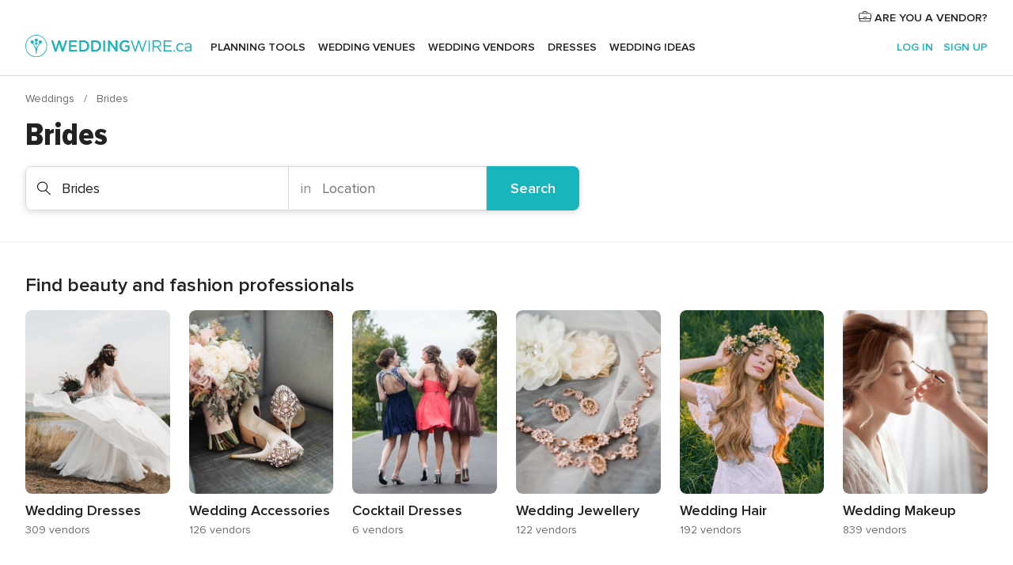

--- FILE ---
content_type: text/html; charset=UTF-8
request_url: https://www.weddingwire.ca/brides
body_size: 38481
content:
<!DOCTYPE html>
<html lang="en-CA" prefix="og: http://ogp.me/ns#">
<head>
<meta http-equiv="Content-Type" content="text/html; charset=utf-8">
<title>Brides - Weddingwire.ca</title>
<meta name="description" content="Brides: Find the perfect wedding dress, accessories, hairstyles and bridal makeup. Get quotes, check availability and find deals to look your best on your wedding day.">
<meta name="keywords" content="Brides, Brides weddings, Brides wedding">
<meta name="robots" content="all">
<meta name="distribution" content="global">
<meta name="rating" content="general">
<meta name="pbdate" content="5:48:59 16/01/2026">
<link rel="alternate" hreflang="es" href="https://www.bodas.net/bodas/novias" />
<link rel="alternate" hreflang="es-es" href="https://www.bodas.net/bodas/novias" />
<link rel="alternate" hreflang="it" href="https://www.matrimonio.com/sposa" />
<link rel="alternate" hreflang="fr" href="https://www.mariages.net/mariee" />
<link rel="alternate" hreflang="es-mx" href="https://www.bodas.com.mx/novias" />
<link rel="alternate" hreflang="pt-pt" href="https://www.casamentos.pt/noivas" />
<link rel="alternate" hreflang="pt-br" href="https://www.casamentos.com.br/noiva" />
<link rel="alternate" hreflang="en-in" href="https://www.weddingwire.in/brides" />
<link rel="canonical" href="https://www.weddingwire.ca/brides">
<link rel="alternate" href="android-app://ca.weddingwire.launcher/weddingwireca/m.weddingwire.ca/brides">
<meta name="viewport" content="width=device-width, initial-scale=1.0">
<meta name="apple-custom-itunes-app" content="app-id=1066371932">
<meta name="apple-itunes-app" content="app-id=1066371932, app-argument=https://app.appsflyer.com/id1066371932?pid=WP-iOS-CA&c=WP-CA-LANDINGS&s=ca">
<meta name="google-play-app" content="app-id=ca.weddingwire.launcher">
<link rel="shortcut icon" href="https://www.weddingwire.ca/mobile/assets/img/favicon/favicon.png">


    <link rel="stylesheet" href="https://www.weddingwire.ca/builds/desktop/css/symfnw-CA1067142-1-20260115-016_www_m_/WebBundleResponsiveMarketplaceCategoryGroupListingWeddingwire.css">
        <script>
            var internalTrackingService = internalTrackingService || {
                triggerSubmit : function() {},
                triggerAbandon : function() {},
                loaded : false
            };
        </script>

            <script type="text/javascript">
      function getCookie (name) {var b = document.cookie.match('(^|;)\\s*' + name + '\\s*=\\s*([^;]+)'); return b ? unescape(b.pop()) : null}
      function overrideOneTrustGeo () {
        const otgeoCookie = getCookie('otgeo') || '';
        const regexp = /^([A-Za-z]+)(?:,([A-Za-z]+))?$/g;
        const matches = [...otgeoCookie.matchAll(regexp)][0];
        if (matches) {
          const countryCode = matches[1];
          const stateCode = matches[2];
          const geolocationResponse = {
            countryCode
          };
          if (stateCode) {
            geolocationResponse.stateCode = stateCode;
          }
          return {
            geolocationResponse
          };
        }
      }
      var OneTrust = overrideOneTrustGeo() || undefined;
    </script>
    <span class="ot-sdk-show-settings" style="display: none"></span>
    <script src="https://cdn.cookielaw.org/scripttemplates/otSDKStub.js" data-language="en-CA" data-domain-script="951c4054-6a93-4e44-98fc-1bde7518af26" data-ignore-ga='true' defer></script>
        <script>var isCountryCookiesActiveByDefault=true,CONSENT_ANALYTICS_GROUP="C0002",CONSENT_PERSONALIZATION_GROUP="C0003",CONSENT_TARGETED_ADVERTISING_GROUP="C0004",CONSENT_SOCIAL_MEDIA_GROUP="C0005",cookieConsentContent='',hideCookieConsentLayer= '', OptanonAlertBoxClosed='';hideCookieConsentLayer=getCookie('hideCookieConsentLayer');OptanonAlertBoxClosed=getCookie('OptanonAlertBoxClosed');if(hideCookieConsentLayer==="1"||Boolean(OptanonAlertBoxClosed)){cookieConsentContent=queryStringToJSON(getCookie('OptanonConsent')||'');}function getCookie(e){var o=document.cookie.match("(^|;)\\s*"+e+"\\s*=\\s*([^;]+)");return o?unescape(o.pop()):null}function queryStringToJSON(e){var o=e.split("&"),t={};return o.forEach(function(e){e=e.split("="),t[e[0]]=decodeURIComponent(e[1]||"")}),JSON.parse(JSON.stringify(t))}function isCookieGroupAllowed(e){var o=cookieConsentContent.groups;if("string"!=typeof o){if(!isCountryCookiesActiveByDefault && e===CONSENT_ANALYTICS_GROUP && getCookie('hideCookieConsentLayer')==="1"){return true}return isCountryCookiesActiveByDefault;}for(var t=o.split(","),n=0;n<t.length;n++)if(t[n].indexOf(e,0)>=0)return"1"===t[n].split(":")[1];return!1}function userHasAcceptedTheCookies(){var e=document.getElementsByTagName("body")[0],o=document.createEvent("HTMLEvents");cookieConsentContent=queryStringToJSON(getCookie("OptanonConsent")||""),!0===isCookieGroupAllowed(CONSENT_ANALYTICS_GROUP)&&(o.initEvent("analyticsCookiesHasBeenAccepted",!0,!1),e.dispatchEvent(o)),!0===isCookieGroupAllowed(CONSENT_PERSONALIZATION_GROUP)&&(o.initEvent("personalizationCookiesHasBeenAccepted",!0,!1),e.dispatchEvent(o)),!0===isCookieGroupAllowed(CONSENT_TARGETED_ADVERTISING_GROUP)&&(o.initEvent("targetedAdvertisingCookiesHasBeenAccepted",!0,!1),e.dispatchEvent(o)),!0===isCookieGroupAllowed(CONSENT_SOCIAL_MEDIA_GROUP)&&(o.initEvent("socialMediaAdvertisingCookiesHasBeenAccepted",!0,!1),e.dispatchEvent(o))}</script>
    <script>
      document.getElementsByTagName('body')[0].addEventListener('oneTrustLoaded', function () {
        if (OneTrust.GetDomainData()?.ConsentModel?.Name === 'notice only') {
          const cookiePolicyLinkSelector = document.querySelectorAll('.ot-sdk-show-settings')
          cookiePolicyLinkSelector.forEach((selector) => {
            selector.style.display = 'none'
          })
        }
      })
    </script>
        <script>
        function CMP() {
            var body = document.getElementsByTagName('body')[0];
            var event = document.createEvent('HTMLEvents');
            var callbackIAB = (tcData, success) => {
                if (success && (tcData.eventStatus === 'tcloaded' || tcData.eventStatus === 'useractioncomplete')) {
                    window.__tcfapi('removeEventListener', 2, () => {
                    }, callbackIAB);
                    if ((typeof window.Optanon !== "undefined" &&
                      !window.Optanon.GetDomainData().IsIABEnabled) ||
                      (tcData.gdprApplies &&
                        typeof window.Optanon !== "undefined" &&
                        window.Optanon.GetDomainData().IsIABEnabled &&
                        getCookie('OptanonAlertBoxClosed'))) {
                      userHasAcceptedTheCookies();
                    }
                    if (isCookieGroupAllowed(CONSENT_ANALYTICS_GROUP) !== true) {
                        event.initEvent('analyticsCookiesHasBeenDenied', true, false);
                        body.dispatchEvent(event);
                    }
                    if (isCookieGroupAllowed(CONSENT_TARGETED_ADVERTISING_GROUP) !== true) {
                        event.initEvent('targetedAdvertisingCookiesHasBeenDenied', true, false);
                        body.dispatchEvent(event);
                    }
                    if (tcData.gdprApplies && typeof window.Optanon !== "undefined" && window.Optanon.GetDomainData().IsIABEnabled) {
                        event.initEvent('IABTcDataReady', true, false);
                        body.dispatchEvent(event);
                    } else {
                        event.initEvent('nonIABCountryDataReady', true, false);
                        body.dispatchEvent(event);
                    }
                }
            }
            var cnt = 0;
            var consentSetInterval = setInterval(function () {
                cnt += 1;
                if (cnt === 600) {
                    userHasAcceptedTheCookies();
                    clearInterval(consentSetInterval);
                }
                if (typeof window.Optanon !== "undefined" && !window.Optanon.GetDomainData().IsIABEnabled) {
                    clearInterval(consentSetInterval);
                    userHasAcceptedTheCookies();
                    event.initEvent('oneTrustLoaded', true, false);
                    body.dispatchEvent(event);
                    event.initEvent('nonIABCountryDataReady', true, false);
                    body.dispatchEvent(event);
                }
                if (typeof window.__tcfapi !== "undefined") {
                    event.initEvent('oneTrustLoaded', true, false);
                    body.dispatchEvent(event);
                    clearInterval(consentSetInterval);
                    window.__tcfapi('addEventListener', 2, callbackIAB);
                }
            });
        }
                function OptanonWrapper() {
          CMP();
        }
    </script>
</head><body>
<script>
    var gtagScript = function() { var s = document.createElement("script"), el = document.getElementsByTagName("script")[0]; s.defer = true;
    s.src = "https://www.googletagmanager.com/gtag/js?id=G-1E7KLP8YVB";
    el.parentNode.insertBefore(s, el);}
    window.dataLayer = window.dataLayer || [];
    const analyticsGroupOpt = isCookieGroupAllowed(CONSENT_ANALYTICS_GROUP) === true;
    const targetedAdsOpt = isCookieGroupAllowed(CONSENT_TARGETED_ADVERTISING_GROUP) === true;
    const personalizationOpt = isCookieGroupAllowed(CONSENT_PERSONALIZATION_GROUP) === true;
                                    document.getElementsByTagName('body')[0].addEventListener('targetedAdvertisingCookiesHasBeenAccepted', function () {
              gtagScript();
            });
                        if  (targetedAdsOpt || analyticsGroupOpt) {
              gtagScript();
            }
            
    function gtag(){dataLayer.push(arguments);}
    gtag('js', new Date());

    gtag('consent', 'default', {
      'analytics_storage': analyticsGroupOpt ? 'granted' : 'denied',
      'ad_storage': targetedAdsOpt ? 'granted' : 'denied',
      'ad_user_data': targetedAdsOpt ? 'granted' : 'denied',
      'ad_user_personalization': targetedAdsOpt ? 'granted' : 'denied',
      'functionality_storage': targetedAdsOpt ? 'granted' : 'denied',
      'personalization_storage': personalizationOpt ? 'granted' : 'denied',
      'security_storage': 'granted'
    });
    gtag('set', 'ads_data_redaction', !analyticsGroupOpt);
    gtag('set', 'allow_ad_personalization_signals', analyticsGroupOpt);
    gtag('set', 'allow_google_signals', analyticsGroupOpt);
    gtag('set', 'allow_interest_groups', analyticsGroupOpt);
            gtag('config', 'G-1E7KLP8YVB', { groups: 'analytics', 'send_page_view': false });
    
                        gtag('config', 'AW-945252265', { groups: 'adwords' });
            </script>

<div id="app-apps-download-banner" class="branch-banner-placeholder branchBannerPlaceholder"></div>


    <a class="layoutSkipMain" href="#layoutMain">Skip to main content</a>
    
    <header class="layoutHeader">
        
<span class="layoutHeader__hamburger app-header-menu-toggle">
    <i class="svgIcon app-svg-async svgIcon__list-menu "   data-name="_common/list-menu" data-svg="https://cdn1.weddingwire.ca/assets/svg/optimized/_common/list-menu.svg" data-svg-lazyload="1"></i></span>


<a class="layoutHeader__logoAnchor app-analytics-event-click"
   href="https://www.weddingwire.ca/">
        <img src="https://www.weddingwire.ca/assets/img/logos/gen_logoHeader.svg"   alt="Weddings"  width="228" height="30"   >
</a>

<nav class="layoutHeader__nav app-header-nav">
    <ul class="layoutNavMenu app-header-list">
        <li class="layoutNavMenu__header">
            <i class="svgIcon app-svg-async svgIcon__close layoutNavMenu__itemClose app-header-menu-toggle"   data-name="_common/close" data-svg="https://cdn1.weddingwire.ca/assets/svg/optimized/_common/close.svg" data-svg-lazyload="1"></i>        </li>

                                <li class="layoutNavMenu__item app-header-menu-item-openSection layoutNavMenu__item--my_wedding ">
                                                                <a href="https://www.weddingwire.ca/my-wedding-planner"
                   class="layoutNavMenu__anchor app-header-menu-itemAnchor app-analytics-track-event-click "
                    data-tracking-section="header" data-tracking-category="Navigation" data-tracking-category-authed="1"
                    data-tracking-dt="tools"                >
                    Planning Tools                </a>
                                    <i class="svgIcon app-svg-async svgIcon__angleRightBlood layoutNavMenu__anchorArrow"   data-name="_common/angleRightBlood" data-svg="https://cdn1.weddingwire.ca/assets/svg/optimized/_common/angleRightBlood.svg" data-svg-lazyload="1"></i>                    
<div class="layoutNavMenuTab app-header-menu-itemDropdown">
    <div class="layoutNavMenuTab__layout">
        <div class="layoutNavMenuTab__header">
    <i class="svgIcon app-svg-async svgIcon__angleLeftBlood layoutNavMenuTab__icon app-header-menu-item-closeSection"   data-name="_common/angleLeftBlood" data-svg="https://cdn1.weddingwire.ca/assets/svg/optimized/_common/angleLeftBlood.svg" data-svg-lazyload="1"></i>    <a class="layoutNavMenuTab__title" href="https://www.weddingwire.ca/my-wedding-planner">
        My Wedding    </a>
    <i class="svgIcon app-svg-async svgIcon__close layoutNavMenuTab__iconClose app-header-menu-toggle"   data-name="_common/close" data-svg="https://cdn1.weddingwire.ca/assets/svg/optimized/_common/close.svg" data-svg-lazyload="1"></i></div>
<div class="layoutNavMenuTabMyWedding">
    <div class="layoutNavMenuTabMyWeddingList">
        <a class="layoutNavMenuTabMyWedding__title" href="https://www.weddingwire.ca/my-wedding-planner">
            Plan your unique wedding        </a>
        <ul class="layoutNavMenuTabMyWeddingList__content ">
            <li class="layoutNavMenuTabMyWeddingList__item layoutNavMenuTabMyWeddingList__item--viewAll">
                <a href="https://www.weddingwire.ca/my-wedding-planner">View all</a>
            </li>
                                            <li class="layoutNavMenuTabMyWeddingList__item "
                                    >
                    <a href="https://www.weddingwire.ca/wedding-to-do-list">
                        <i class="svgIcon app-svg-async svgIcon__checklist layoutNavMenuTabMyWeddingList__itemIcon"   data-name="tools/categories/checklist" data-svg="https://cdn1.weddingwire.ca/assets/svg/optimized/tools/categories/checklist.svg" data-svg-lazyload="1"></i>                        Checklist                    </a>
                </li>
                                            <li class="layoutNavMenuTabMyWeddingList__item "
                                    >
                    <a href="https://www.weddingwire.ca/wedding-guest-list">
                        <i class="svgIcon app-svg-async svgIcon__guests layoutNavMenuTabMyWeddingList__itemIcon"   data-name="tools/categories/guests" data-svg="https://cdn1.weddingwire.ca/assets/svg/optimized/tools/categories/guests.svg" data-svg-lazyload="1"></i>                        Guests                    </a>
                </li>
                                            <li class="layoutNavMenuTabMyWeddingList__item "
                                    >
                    <a href="https://www.weddingwire.ca/wedding-table-planner">
                        <i class="svgIcon app-svg-async svgIcon__tables layoutNavMenuTabMyWeddingList__itemIcon"   data-name="tools/categories/tables" data-svg="https://cdn1.weddingwire.ca/assets/svg/optimized/tools/categories/tables.svg" data-svg-lazyload="1"></i>                        Seating chart                    </a>
                </li>
                                            <li class="layoutNavMenuTabMyWeddingList__item "
                                    >
                    <a href="https://www.weddingwire.ca/wedding-budget-planner">
                        <i class="svgIcon app-svg-async svgIcon__budget layoutNavMenuTabMyWeddingList__itemIcon"   data-name="tools/categories/budget" data-svg="https://cdn1.weddingwire.ca/assets/svg/optimized/tools/categories/budget.svg" data-svg-lazyload="1"></i>                        Budget                    </a>
                </li>
                                            <li class="layoutNavMenuTabMyWeddingList__item "
                                    >
                    <a href="https://www.weddingwire.ca/my-wedding-vendors">
                        <i class="svgIcon app-svg-async svgIcon__vendors layoutNavMenuTabMyWeddingList__itemIcon"   data-name="tools/categories/vendors" data-svg="https://cdn1.weddingwire.ca/assets/svg/optimized/tools/categories/vendors.svg" data-svg-lazyload="1"></i>                        Wedding Vendors                    </a>
                </li>
                                            <li class="layoutNavMenuTabMyWeddingList__item "
                                    >
                    <a href="https://www.weddingwire.ca/my-wedding-dresses">
                        <i class="svgIcon app-svg-async svgIcon__dresses layoutNavMenuTabMyWeddingList__itemIcon"   data-name="tools/categories/dresses" data-svg="https://cdn1.weddingwire.ca/assets/svg/optimized/tools/categories/dresses.svg" data-svg-lazyload="1"></i>                        Dresses                    </a>
                </li>
                                            <li class="layoutNavMenuTabMyWeddingList__item "
                                    >
                    <a href="https://www.weddingwire.ca/website/index.php?actionReferrer=8">
                        <i class="svgIcon app-svg-async svgIcon__website layoutNavMenuTabMyWeddingList__itemIcon"   data-name="tools/categories/website" data-svg="https://cdn1.weddingwire.ca/assets/svg/optimized/tools/categories/website.svg" data-svg-lazyload="1"></i>                        Wedding Website                    </a>
                </li>
                                            <li class="layoutNavMenuTabMyWeddingList__item app-analytics-track-event-click"
                                            data-tracking-category="Navigation"
                        data-tracking-section="header_venues"
                        data-tracking-dt="contest"
                                    >
                    <a href="https://www.weddingwire.ca/contest">
                        <i class="svgIcon app-svg-async svgIcon__contest layoutNavMenuTabMyWeddingList__itemIcon"   data-name="tools/categories/contest" data-svg="https://cdn1.weddingwire.ca/assets/svg/optimized/tools/categories/contest.svg" data-svg-lazyload="1"></i>                        Contest                    </a>
                </li>
                    </ul>
    </div>
        <div class="layoutNavMenuTabMyWeddingBanners">
                    
<div class="layoutNavMenuBannerBox app-header-menu-banner app-link "
     data-href="https://www.weddingwire.ca/app-weddings"
     >
    <div class="layoutNavMenuBannerBox__content">
                    <p class="layoutNavMenuBannerBox__title">Get the WeddingWire app</p>
                <span class="layoutNavMenuBannerBox__subtitle">Download the WeddingWire app to plan anytime, anywhere</span>
    </div>
                <img data-src="https://www.weddingwire.ca/assets/img/logos/square-icon.svg"  class="lazyload layoutNavMenuBannerBox__icon" alt="App icon"  width="60" height="60"  >
    </div>
                                            
<div class="layoutNavMenuBannerBox app-header-menu-banner app-link "
     data-href="https://www.weddingwire.ca/album-wedding-wedshoots"
     >
    <div class="layoutNavMenuBannerBox__content">
                    <a class="layoutNavMenuBannerBox__title" href="https://www.weddingwire.ca/album-wedding-wedshoots">Wedshoots</a>
                <span class="layoutNavMenuBannerBox__subtitle">Easily collect all of your guests' photos in one album!</span>
    </div>
                <img data-src="https://www.weddingwire.ca/assets/img/wedshoots/ico_wedshoots.svg"  class="lazyload layoutNavMenuBannerBox__icon" alt="Wedshoots icon"  width="60" height="60"  >
    </div>
                        </div>
</div>    </div>
</div>
                            </li>
                                <li class="layoutNavMenu__item app-header-menu-item-openSection layoutNavMenu__item--venues ">
                                                                <a href="https://www.weddingwire.ca/wedding-venues"
                   class="layoutNavMenu__anchor app-header-menu-itemAnchor app-analytics-track-event-click "
                    data-tracking-section="header" data-tracking-category="Navigation" data-tracking-category-authed="1"
                    data-tracking-dt="venues"                >
                    Wedding Venues                </a>
                                    <i class="svgIcon app-svg-async svgIcon__angleRightBlood layoutNavMenu__anchorArrow"   data-name="_common/angleRightBlood" data-svg="https://cdn1.weddingwire.ca/assets/svg/optimized/_common/angleRightBlood.svg" data-svg-lazyload="1"></i>                    
<div class="layoutNavMenuTab app-header-menu-itemDropdown">
    <div class="layoutNavMenuTab__layout">
        
<div class="layoutNavMenuTab__header">
    <i class="svgIcon app-svg-async svgIcon__angleLeftBlood layoutNavMenuTab__icon app-header-menu-item-closeSection"   data-name="_common/angleLeftBlood" data-svg="https://cdn1.weddingwire.ca/assets/svg/optimized/_common/angleLeftBlood.svg" data-svg-lazyload="1"></i>    <a class="layoutNavMenuTab__title" href="https://www.weddingwire.ca/wedding-venues">
        Venues    </a>
    <i class="svgIcon app-svg-async svgIcon__close layoutNavMenuTab__iconClose app-header-menu-toggle"   data-name="_common/close" data-svg="https://cdn1.weddingwire.ca/assets/svg/optimized/_common/close.svg" data-svg-lazyload="1"></i></div>
<div class="layoutNavMenuTabVenues">
    <div class="layoutNavMenuTabVenues__categories">
        <div class="layoutNavMenuTabVenuesList">
            <a class="layoutNavMenuTabVenues__title"
               href="https://www.weddingwire.ca/wedding-venues">
                Wedding Venues            </a>
            <ul class="layoutNavMenuTabVenuesList__content">
                <li class="layoutNavMenuTabVenuesList__item layoutNavMenuTabVenuesList__item--viewAll">
                    <a href="https://www.weddingwire.ca/wedding-venues">View all</a>
                </li>
                                    <li class="layoutNavMenuTabVenuesList__item">
                        <a href="https://www.weddingwire.ca/hotel-weddings">
                            Hotel Weddings                        </a>
                    </li>
                                    <li class="layoutNavMenuTabVenuesList__item">
                        <a href="https://www.weddingwire.ca/park-weddings">
                            Park Weddings                        </a>
                    </li>
                                    <li class="layoutNavMenuTabVenuesList__item">
                        <a href="https://www.weddingwire.ca/restaurant-weddings">
                            Restaurant Weddings                        </a>
                    </li>
                                    <li class="layoutNavMenuTabVenuesList__item">
                        <a href="https://www.weddingwire.ca/winery-weddings">
                            Winery Weddings                        </a>
                    </li>
                                    <li class="layoutNavMenuTabVenuesList__item">
                        <a href="https://www.weddingwire.ca/farm-weddings">
                            Farm Weddings                        </a>
                    </li>
                                    <li class="layoutNavMenuTabVenuesList__item">
                        <a href="https://www.weddingwire.ca/mansion-weddings">
                            Mansion Weddings                        </a>
                    </li>
                                    <li class="layoutNavMenuTabVenuesList__item">
                        <a href="https://www.weddingwire.ca/wedding-banquet-halls">
                            Wedding Banquet Halls                        </a>
                    </li>
                                    <li class="layoutNavMenuTabVenuesList__item">
                        <a href="https://www.weddingwire.ca/castle-wedding">
                            Castle wedding                        </a>
                    </li>
                                                    <li class="layoutNavMenuTabVenuesList__item layoutNavMenuTabVenuesList__item--highlight">
                        <a href="https://www.weddingwire.ca/promotions/wedding-venues">
                            Deals                        </a>
                    </li>
                            </ul>
        </div>
    </div>
    
            <div class="layoutNavMenuTabVenuesBanners">
                                        
<div class="layoutNavMenuBannerBox app-header-menu-banner app-link app-analytics-track-event-click"
     data-href="https://www.weddingwire.ca/contest"
                  data-tracking-section=header_venues                      data-tracking-category=Navigation                      data-tracking-dt=contest         >
    <div class="layoutNavMenuBannerBox__content">
                    <p class="layoutNavMenuBannerBox__title">Win $1,000</p>
                <span class="layoutNavMenuBannerBox__subtitle">Earn entries and participate in our monthly contest</span>
    </div>
            <img class="svgIcon svgIcon__stars layoutNavMenuBannerBox__icon lazyload" data-src="https://cdn1.weddingwire.ca/assets/svg/original/illustration/stars.svg"  alt="illustration stars" width="56" height="56" >    </div>
                    </div>
    </div>
    </div>
</div>
                            </li>
                                <li class="layoutNavMenu__item app-header-menu-item-openSection layoutNavMenu__item--vendors ">
                                                                <a href="https://www.weddingwire.ca/wedding-vendors"
                   class="layoutNavMenu__anchor app-header-menu-itemAnchor app-analytics-track-event-click "
                    data-tracking-section="header" data-tracking-category="Navigation" data-tracking-category-authed="1"
                    data-tracking-dt="vendors"                >
                    Wedding Vendors                </a>
                                    <i class="svgIcon app-svg-async svgIcon__angleRightBlood layoutNavMenu__anchorArrow"   data-name="_common/angleRightBlood" data-svg="https://cdn1.weddingwire.ca/assets/svg/optimized/_common/angleRightBlood.svg" data-svg-lazyload="1"></i>                    
<div class="layoutNavMenuTab app-header-menu-itemDropdown">
    <div class="layoutNavMenuTab__layout">
        
<div class="layoutNavMenuTab__header">
    <i class="svgIcon app-svg-async svgIcon__angleLeftBlood layoutNavMenuTab__icon app-header-menu-item-closeSection"   data-name="_common/angleLeftBlood" data-svg="https://cdn1.weddingwire.ca/assets/svg/optimized/_common/angleLeftBlood.svg" data-svg-lazyload="1"></i>    <a class="layoutNavMenuTab__title" href="https://www.weddingwire.ca/wedding-vendors">
        Vendors    </a>
    <i class="svgIcon app-svg-async svgIcon__close layoutNavMenuTab__iconClose app-header-menu-toggle"   data-name="_common/close" data-svg="https://cdn1.weddingwire.ca/assets/svg/optimized/_common/close.svg" data-svg-lazyload="1"></i></div>
<div class="layoutNavMenuTabVendors">
    <div class="layoutNavMenuTabVendors__content">
        <div class="layoutNavMenuTabVendorsList">
            <a class="layoutNavMenuTabVendors__title" href="https://www.weddingwire.ca/wedding-vendors">
                Start hiring your vendors            </a>
            <ul class="layoutNavMenuTabVendorsList__content">
                <li class="layoutNavMenuTabVendorsList__item layoutNavMenuTabVendorsList__item--viewAll">
                    <a href="https://www.weddingwire.ca/wedding-vendors">View all</a>
                </li>
                                    <li class="layoutNavMenuTabVendorsList__item">
                        <i class="svgIcon app-svg-async svgIcon__categPhoto layoutNavMenuTabVendorsList__itemIcon"   data-name="vendors/categories/categPhoto" data-svg="https://cdn1.weddingwire.ca/assets/svg/optimized/vendors/categories/categPhoto.svg" data-svg-lazyload="1"></i>                        <a href="https://www.weddingwire.ca/wedding-photography">
                            Wedding Photography                        </a>
                    </li>
                                    <li class="layoutNavMenuTabVendorsList__item">
                        <i class="svgIcon app-svg-async svgIcon__categVideo layoutNavMenuTabVendorsList__itemIcon"   data-name="vendors/categories/categVideo" data-svg="https://cdn1.weddingwire.ca/assets/svg/optimized/vendors/categories/categVideo.svg" data-svg-lazyload="1"></i>                        <a href="https://www.weddingwire.ca/wedding-videography">
                            Wedding Videography                        </a>
                    </li>
                                    <li class="layoutNavMenuTabVendorsList__item">
                        <i class="svgIcon app-svg-async svgIcon__categMusic layoutNavMenuTabVendorsList__itemIcon"   data-name="vendors/categories/categMusic" data-svg="https://cdn1.weddingwire.ca/assets/svg/optimized/vendors/categories/categMusic.svg" data-svg-lazyload="1"></i>                        <a href="https://www.weddingwire.ca/wedding-music">
                            Wedding Music                        </a>
                    </li>
                                    <li class="layoutNavMenuTabVendorsList__item">
                        <i class="svgIcon app-svg-async svgIcon__categCatering layoutNavMenuTabVendorsList__itemIcon"   data-name="vendors/categories/categCatering" data-svg="https://cdn1.weddingwire.ca/assets/svg/optimized/vendors/categories/categCatering.svg" data-svg-lazyload="1"></i>                        <a href="https://www.weddingwire.ca/wedding-catering">
                            Wedding Catering                        </a>
                    </li>
                                    <li class="layoutNavMenuTabVendorsList__item">
                        <i class="svgIcon app-svg-async svgIcon__categTransport layoutNavMenuTabVendorsList__itemIcon"   data-name="vendors/categories/categTransport" data-svg="https://cdn1.weddingwire.ca/assets/svg/optimized/vendors/categories/categTransport.svg" data-svg-lazyload="1"></i>                        <a href="https://www.weddingwire.ca/wedding-transportation">
                            Wedding Transportation                        </a>
                    </li>
                                    <li class="layoutNavMenuTabVendorsList__item">
                        <i class="svgIcon app-svg-async svgIcon__categInvite layoutNavMenuTabVendorsList__itemIcon"   data-name="vendors/categories/categInvite" data-svg="https://cdn1.weddingwire.ca/assets/svg/optimized/vendors/categories/categInvite.svg" data-svg-lazyload="1"></i>                        <a href="https://www.weddingwire.ca/wedding-invitations">
                            Wedding Invitations                        </a>
                    </li>
                                    <li class="layoutNavMenuTabVendorsList__item">
                        <i class="svgIcon app-svg-async svgIcon__categGift layoutNavMenuTabVendorsList__itemIcon"   data-name="vendors/categories/categGift" data-svg="https://cdn1.weddingwire.ca/assets/svg/optimized/vendors/categories/categGift.svg" data-svg-lazyload="1"></i>                        <a href="https://www.weddingwire.ca/wedding-favours">
                            Wedding Favours                        </a>
                    </li>
                                    <li class="layoutNavMenuTabVendorsList__item">
                        <i class="svgIcon app-svg-async svgIcon__categFlower layoutNavMenuTabVendorsList__itemIcon"   data-name="vendors/categories/categFlower" data-svg="https://cdn1.weddingwire.ca/assets/svg/optimized/vendors/categories/categFlower.svg" data-svg-lazyload="1"></i>                        <a href="https://www.weddingwire.ca/wedding-flowers">
                            Wedding Flowers                        </a>
                    </li>
                                    <li class="layoutNavMenuTabVendorsList__item">
                        <i class="svgIcon app-svg-async svgIcon__categPlanner layoutNavMenuTabVendorsList__itemIcon"   data-name="vendors/categories/categPlanner" data-svg="https://cdn1.weddingwire.ca/assets/svg/optimized/vendors/categories/categPlanner.svg" data-svg-lazyload="1"></i>                        <a href="https://www.weddingwire.ca/wedding-planning">
                            Wedding Planning                        </a>
                    </li>
                            </ul>
        </div>
                <div class="layoutNavMenuTabVendorsListOthers">
            <p class="layoutNavMenuTabVendorsListOthers__subtitle">Complete your wedding team</p>
            <ul class="layoutNavMenuTabVendorsListOthers__container">
                                    <li class="layoutNavMenuTabVendorsListOthers__item">
                        <a href="https://www.weddingwire.ca/photobooth">
                            Photobooth                        </a>
                    </li>
                                    <li class="layoutNavMenuTabVendorsListOthers__item">
                        <a href="https://www.weddingwire.ca/wedding-officiants">
                            Wedding Officiants                        </a>
                    </li>
                                    <li class="layoutNavMenuTabVendorsListOthers__item">
                        <a href="https://www.weddingwire.ca/event-rentals">
                            Event Rentals                        </a>
                    </li>
                                    <li class="layoutNavMenuTabVendorsListOthers__item">
                        <a href="https://www.weddingwire.ca/wedding-dj">
                            Wedding DJ                        </a>
                    </li>
                                    <li class="layoutNavMenuTabVendorsListOthers__item">
                        <a href="https://www.weddingwire.ca/wedding-cakes">
                            Wedding Cakes                        </a>
                    </li>
                                    <li class="layoutNavMenuTabVendorsListOthers__item">
                        <a href="https://www.weddingwire.ca/wedding-decorations">
                            Wedding Decorations                        </a>
                    </li>
                                    <li class="layoutNavMenuTabVendorsListOthers__item">
                        <a href="https://www.weddingwire.ca/honeymoon">
                            Honeymoon                        </a>
                    </li>
                                    <li class="layoutNavMenuTabVendorsListOthers__item">
                        <a href="https://www.weddingwire.ca/wedding-entertainer">
                            Wedding Entertainer                        </a>
                    </li>
                                                    <li class="layoutNavMenuTabVendorsListOthers__deals">
                        <a href="https://www.weddingwire.ca/promotions/wedding-vendors">
                            Deals                        </a>
                    </li>
                            </ul>
        </div>
    </div>
    <div class="layoutNavMenuTabVendorsBanners">
                            </div>
            <div class="layoutNavMenuTabVendorsOtherTabs">
                            <div class="layoutNavMenuTabVendorsBride">
                    <p class="layoutNavMenuTabVendorsOtherTabs__subtitle">Brides</p>
                    <ul class="layoutNavMenuTabVendorsOtherTabsList">
                                                    <li class="layoutNavMenuTabVendorsOtherTabsList__item">
                                <a href="https://www.weddingwire.ca/wedding-makeup">
                                    Wedding Makeup                                </a>
                            </li>
                                                    <li class="layoutNavMenuTabVendorsOtherTabsList__item">
                                <a href="https://www.weddingwire.ca/wedding-hair">
                                    Wedding Hair                                </a>
                            </li>
                                                    <li class="layoutNavMenuTabVendorsOtherTabsList__item">
                                <a href="https://www.weddingwire.ca/wedding-jewellery">
                                    Wedding Jewellery                                </a>
                            </li>
                                                    <li class="layoutNavMenuTabVendorsOtherTabsList__item">
                                <a href="https://www.weddingwire.ca/cocktail-dresses">
                                    Cocktail Dresses                                </a>
                            </li>
                                                    <li class="layoutNavMenuTabVendorsOtherTabsList__item">
                                <a href="https://www.weddingwire.ca/wedding-accessories">
                                    Wedding Accessories                                </a>
                            </li>
                                                    <li class="layoutNavMenuTabVendorsOtherTabsList__item">
                                <a href="https://www.weddingwire.ca/wedding-dresses">
                                    Wedding Dresses                                </a>
                            </li>
                                                <li class="layoutNavMenuTabVendorsOtherTabsList__item layoutNavMenuTabVendorsOtherTabsList__item--deals">
                            <a href="https://www.weddingwire.ca/promotions/brides">
                                Deals                            </a>
                        </li>
                    </ul>
                </div>
                                        <div class="layoutNavMenuTabVendorsGrooms">
                    <p class="layoutNavMenuTabVendorsOtherTabs__subtitle">Grooms</p>
                    <ul class="layoutNavMenuTabVendorsOtherTabsList">
                                                    <li class="layoutNavMenuTabVendorsOtherTabsList__item">
                                <a href="https://www.weddingwire.ca/mens-wedding-accessories">
                                    Men's Wedding Accessories                                </a>
                            </li>
                                                    <li class="layoutNavMenuTabVendorsOtherTabsList__item">
                                <a href="https://www.weddingwire.ca/mens-grooming">
                                    Men's Grooming                                </a>
                            </li>
                                                    <li class="layoutNavMenuTabVendorsOtherTabsList__item">
                                <a href="https://www.weddingwire.ca/mens-formal-wear">
                                    Men's Formal Wear                                </a>
                            </li>
                                                <li class="layoutNavMenuTabVendorsOtherTabsList__item layoutNavMenuTabVendorsOtherTabsList__item--deals">
                            <a href="https://www.weddingwire.ca/promotions/grooms">
                                Deals                            </a>
                        </li>
                    </ul>
                </div>
                </div>
    </div>    </div>
</div>
                            </li>
                                <li class="layoutNavMenu__item app-header-menu-item-openSection layoutNavMenu__item--brides layoutNavMenu__item--hidden">
                                                                <a href="https://www.weddingwire.ca/brides"
                   class="layoutNavMenu__anchor app-header-menu-itemAnchor app-analytics-track-event-click "
                    data-tracking-section="header" data-tracking-category="Navigation" data-tracking-category-authed="1"
                                    >
                    Brides                </a>
                                    <i class="svgIcon app-svg-async svgIcon__angleRightBlood layoutNavMenu__anchorArrow"   data-name="_common/angleRightBlood" data-svg="https://cdn1.weddingwire.ca/assets/svg/optimized/_common/angleRightBlood.svg" data-svg-lazyload="1"></i>                    
<div class="layoutNavMenuTab app-header-menu-itemDropdown">
    <div class="layoutNavMenuTab__layout">
        
<div class="layoutNavMenuTab__header">
    <i class="svgIcon app-svg-async svgIcon__angleLeftBlood layoutNavMenuTab__icon app-header-menu-item-closeSection"   data-name="_common/angleLeftBlood" data-svg="https://cdn1.weddingwire.ca/assets/svg/optimized/_common/angleLeftBlood.svg" data-svg-lazyload="1"></i>    <a class="layoutNavMenuTab__title" href="https://www.weddingwire.ca/brides">
        Brides    </a>
    <i class="svgIcon app-svg-async svgIcon__close layoutNavMenuTab__iconClose app-header-menu-toggle"   data-name="_common/close" data-svg="https://cdn1.weddingwire.ca/assets/svg/optimized/_common/close.svg" data-svg-lazyload="1"></i></div>
<div class="layoutNavMenuTabBridesGrooms">
    <div class="layoutNavMenuTabBridesGroomsList">
        <a class="layoutNavMenuTabBridesGrooms__title" href="https://www.weddingwire.ca/brides">
            Brides        </a>
        <ul class="layoutNavMenuTabBridesGroomsList__content">
            <li class="layoutNavMenuTabBridesGroomsList__item layoutNavMenuTabBridesGroomsList__item--viewAll">
                <a href="https://www.weddingwire.ca/brides">View all</a>
            </li>
                            <li class="layoutNavMenuTabBridesGroomsList__item">
                    <a href="https://www.weddingwire.ca/wedding-makeup">
                        Wedding Makeup                    </a>
                </li>
                            <li class="layoutNavMenuTabBridesGroomsList__item">
                    <a href="https://www.weddingwire.ca/wedding-hair">
                        Wedding Hair                    </a>
                </li>
                            <li class="layoutNavMenuTabBridesGroomsList__item">
                    <a href="https://www.weddingwire.ca/wedding-jewellery">
                        Wedding Jewellery                    </a>
                </li>
                            <li class="layoutNavMenuTabBridesGroomsList__item">
                    <a href="https://www.weddingwire.ca/cocktail-dresses">
                        Cocktail Dresses                    </a>
                </li>
                            <li class="layoutNavMenuTabBridesGroomsList__item">
                    <a href="https://www.weddingwire.ca/wedding-accessories">
                        Wedding Accessories                    </a>
                </li>
                            <li class="layoutNavMenuTabBridesGroomsList__item">
                    <a href="https://www.weddingwire.ca/wedding-dresses">
                        Wedding Dresses                    </a>
                </li>
                        <li class="layoutNavMenuTabBridesGroomsList__item layoutNavMenuTabBridesGroomsList__item--highlight">
                <a href="https://www.weddingwire.ca/promotions/brides">
                    Deals                </a>
            </li>
        </ul>
    </div>
            <div class="layoutNavMenuTabBridesGroomsBanner">
            
<div class="layoutNavMenuBannerBox app-header-menu-banner app-link "
     data-href="https://www.weddingwire.ca/wedding-dress"
     >
    <div class="layoutNavMenuBannerBox__content">
                    <p class="layoutNavMenuBannerBox__title">Wedding Dress Gallery</p>
                <span class="layoutNavMenuBannerBox__subtitle">Find your dream wedding dress</span>
    </div>
            <img class="svgIcon svgIcon__dress layoutNavMenuBannerBox__icon lazyload" data-src="https://cdn1.weddingwire.ca/assets/svg/original/illustration/dress.svg"  alt="illustration dress" width="56" height="56" >    </div>
        </div>
    </div>    </div>
</div>
                            </li>
                                <li class="layoutNavMenu__item app-header-menu-item-openSection layoutNavMenu__item--grooms layoutNavMenu__item--hidden">
                                                                <a href="https://www.weddingwire.ca/grooms"
                   class="layoutNavMenu__anchor app-header-menu-itemAnchor app-analytics-track-event-click "
                    data-tracking-section="header" data-tracking-category="Navigation" data-tracking-category-authed="1"
                                    >
                    Grooms                </a>
                                    <i class="svgIcon app-svg-async svgIcon__angleRightBlood layoutNavMenu__anchorArrow"   data-name="_common/angleRightBlood" data-svg="https://cdn1.weddingwire.ca/assets/svg/optimized/_common/angleRightBlood.svg" data-svg-lazyload="1"></i>                    
<div class="layoutNavMenuTab app-header-menu-itemDropdown">
    <div class="layoutNavMenuTab__layout">
        
<div class="layoutNavMenuTab__header">
    <i class="svgIcon app-svg-async svgIcon__angleLeftBlood layoutNavMenuTab__icon app-header-menu-item-closeSection"   data-name="_common/angleLeftBlood" data-svg="https://cdn1.weddingwire.ca/assets/svg/optimized/_common/angleLeftBlood.svg" data-svg-lazyload="1"></i>    <a class="layoutNavMenuTab__title" href="https://www.weddingwire.ca/grooms">
        Grooms    </a>
    <i class="svgIcon app-svg-async svgIcon__close layoutNavMenuTab__iconClose app-header-menu-toggle"   data-name="_common/close" data-svg="https://cdn1.weddingwire.ca/assets/svg/optimized/_common/close.svg" data-svg-lazyload="1"></i></div>
<div class="layoutNavMenuTabBridesGrooms">
    <div class="layoutNavMenuTabBridesGroomsList">
        <a class="layoutNavMenuTabBridesGrooms__title" href="https://www.weddingwire.ca/grooms">
            Grooms        </a>
        <ul class="layoutNavMenuTabBridesGroomsList__content">
            <li class="layoutNavMenuTabBridesGroomsList__item layoutNavMenuTabBridesGroomsList__item--viewAll">
                <a href="https://www.weddingwire.ca/grooms">View all</a>
            </li>
                            <li class="layoutNavMenuTabBridesGroomsList__item">
                    <a href="https://www.weddingwire.ca/mens-wedding-accessories">
                        Men's Wedding Accessories                    </a>
                </li>
                            <li class="layoutNavMenuTabBridesGroomsList__item">
                    <a href="https://www.weddingwire.ca/mens-grooming">
                        Men's Grooming                    </a>
                </li>
                            <li class="layoutNavMenuTabBridesGroomsList__item">
                    <a href="https://www.weddingwire.ca/mens-formal-wear">
                        Men's Formal Wear                    </a>
                </li>
                        <li class="layoutNavMenuTabBridesGroomsList__item layoutNavMenuTabBridesGroomsList__item--highlight">
                <a href="https://www.weddingwire.ca/promotions/grooms">
                    Deals                </a>
            </li>
        </ul>
    </div>
    </div>    </div>
</div>
                            </li>
                                <li class="layoutNavMenu__item app-header-menu-item-openSection layoutNavMenu__item--dresses ">
                                                                <a href="https://www.weddingwire.ca/wedding-dress"
                   class="layoutNavMenu__anchor app-header-menu-itemAnchor app-analytics-track-event-click "
                    data-tracking-section="header" data-tracking-category="Navigation" data-tracking-category-authed="1"
                    data-tracking-dt="dresses"                >
                    Dresses                </a>
                                    <i class="svgIcon app-svg-async svgIcon__angleRightBlood layoutNavMenu__anchorArrow"   data-name="_common/angleRightBlood" data-svg="https://cdn1.weddingwire.ca/assets/svg/optimized/_common/angleRightBlood.svg" data-svg-lazyload="1"></i>                    
<div class="layoutNavMenuTab app-header-menu-itemDropdown">
    <div class="layoutNavMenuTab__layout">
        
<div class="layoutNavMenuTab__header">
    <i class="svgIcon app-svg-async svgIcon__angleLeftBlood layoutNavMenuTab__icon app-header-menu-item-closeSection"   data-name="_common/angleLeftBlood" data-svg="https://cdn1.weddingwire.ca/assets/svg/optimized/_common/angleLeftBlood.svg" data-svg-lazyload="1"></i>    <a class="layoutNavMenuTab__title" href="https://www.weddingwire.ca/wedding-dress">
        Dresses    </a>
    <i class="svgIcon app-svg-async svgIcon__close layoutNavMenuTab__iconClose app-header-menu-toggle"   data-name="_common/close" data-svg="https://cdn1.weddingwire.ca/assets/svg/optimized/_common/close.svg" data-svg-lazyload="1"></i></div>
<div class="layoutNavMenuTabDresses">
    <div class="layoutNavMenuTabDressesList">
        <a class="layoutNavMenuTabDresses__title" href="https://www.weddingwire.ca/wedding-dress">
            Browse the latest wedding looks        </a>
        <ul class="layoutNavMenuTabDressesList__content">
            <li class="layoutNavMenuTabDressesList__item layoutNavMenuTabDressesList__item--viewAll">
                <a href="https://www.weddingwire.ca/wedding-dress">View all</a>
            </li>
                            <li class="layoutNavMenuTabDressesList__item">
                    <a href="https://www.weddingwire.ca/wedding-dress" class="layoutNavMenuTabDressesList__Link">
                        <i class="svgIcon app-svg-async svgIcon__bride-dress layoutNavMenuTabDressesList__itemIcon"   data-name="dresses/categories/bride-dress" data-svg="https://cdn1.weddingwire.ca/assets/svg/optimized/dresses/categories/bride-dress.svg" data-svg-lazyload="1"></i>                        Bride                    </a>
                </li>
                            <li class="layoutNavMenuTabDressesList__item">
                    <a href="https://www.weddingwire.ca/party-dresses" class="layoutNavMenuTabDressesList__Link">
                        <i class="svgIcon app-svg-async svgIcon__dress layoutNavMenuTabDressesList__itemIcon"   data-name="dresses/categories/dress" data-svg="https://cdn1.weddingwire.ca/assets/svg/optimized/dresses/categories/dress.svg" data-svg-lazyload="1"></i>                        Bridesmaid                    </a>
                </li>
                    </ul>
    </div>
    <div class="layoutNavMenuTabDressesFeatured">
        <p class="layoutNavMenuTabDresses__subtitle">Featured designers</p>
        <div class="layoutNavMenuTabDressesFeatured__content">
                            <a href="https://www.weddingwire.ca/wedding-dress/kenneth-winston--d208">
                    <figure class="layoutNavMenuTabDressesFeaturedItem">
                            <img data-src="https://cdn0.weddingwire.ca/cat/wedding-dress/kenneth-winston/vl249--mfvr26731.jpg"  class="lazyload layoutNavMenuTabDressesFeaturedItem__image" alt="Kenneth Winston"  width="290" height="406"  >
                        <figcaption class="layoutNavMenuTabDressesFeaturedItem__name">Kenneth Winston</figcaption>
                    </figure>
                </a>
                            <a href="https://www.weddingwire.ca/wedding-dress/brioni--d283">
                    <figure class="layoutNavMenuTabDressesFeaturedItem">
                            <img data-src="https://cdn0.weddingwire.ca/cat/wedding-dress/brioni/rcc00mpz04i9000--mfvr23393.jpg"  class="lazyload layoutNavMenuTabDressesFeaturedItem__image" alt="Brioni"  width="290" height="406"  >
                        <figcaption class="layoutNavMenuTabDressesFeaturedItem__name">Brioni</figcaption>
                    </figure>
                </a>
                            <a href="https://www.weddingwire.ca/wedding-dress/lillian-west--d170">
                    <figure class="layoutNavMenuTabDressesFeaturedItem">
                            <img data-src="https://cdn0.weddingwire.ca/cat/wedding-dress/lillian-west/6375--mfvr68.jpg"  class="lazyload layoutNavMenuTabDressesFeaturedItem__image" alt="Lillian West"  width="290" height="406"  >
                        <figcaption class="layoutNavMenuTabDressesFeaturedItem__name">Lillian West</figcaption>
                    </figure>
                </a>
                            <a href="https://www.weddingwire.ca/wedding-dress/lea-ann-belter--d134">
                    <figure class="layoutNavMenuTabDressesFeaturedItem">
                            <img data-src="https://cdn0.weddingwire.ca/cat/wedding-dress/lea-ann-belter/dinah--mfvr130395.jpg"  class="lazyload layoutNavMenuTabDressesFeaturedItem__image" alt="Lea-Ann Belter"  width="290" height="406"  >
                        <figcaption class="layoutNavMenuTabDressesFeaturedItem__name">Lea-Ann Belter</figcaption>
                    </figure>
                </a>
                            <a href="https://www.weddingwire.ca/wedding-dress/divina-sposa-by-sposa-group-italia--d258">
                    <figure class="layoutNavMenuTabDressesFeaturedItem">
                            <img data-src="https://cdn0.weddingwire.ca/cat/wedding-dress/divina-sposa-by-sposa-group-italia/222-26--mfvr157572.jpg"  class="lazyload layoutNavMenuTabDressesFeaturedItem__image" alt="Divina Sposa By Sposa Group Italia"  width="290" height="406"  >
                        <figcaption class="layoutNavMenuTabDressesFeaturedItem__name">Divina Sposa By Sposa Group Italia</figcaption>
                    </figure>
                </a>
                    </div>
    </div>
</div>
    </div>
</div>
                            </li>
                                <li class="layoutNavMenu__item app-header-menu-item-openSection layoutNavMenu__item--articles ">
                                                                <a href="https://www.weddingwire.ca/wedding-ideas"
                   class="layoutNavMenu__anchor app-header-menu-itemAnchor app-analytics-track-event-click "
                    data-tracking-section="header" data-tracking-category="Navigation" data-tracking-category-authed="1"
                    data-tracking-dt="ideas"                >
                    Wedding Ideas                </a>
                                    <i class="svgIcon app-svg-async svgIcon__angleRightBlood layoutNavMenu__anchorArrow"   data-name="_common/angleRightBlood" data-svg="https://cdn1.weddingwire.ca/assets/svg/optimized/_common/angleRightBlood.svg" data-svg-lazyload="1"></i>                    
<div class="layoutNavMenuTab app-header-menu-itemDropdown">
    <div class="layoutNavMenuTab__layout">
        
<div class="layoutNavMenuTab__header">
    <i class="svgIcon app-svg-async svgIcon__angleLeftBlood layoutNavMenuTab__icon app-header-menu-item-closeSection"   data-name="_common/angleLeftBlood" data-svg="https://cdn1.weddingwire.ca/assets/svg/optimized/_common/angleLeftBlood.svg" data-svg-lazyload="1"></i>    <a class="layoutNavMenuTab__title" href="https://www.weddingwire.ca/wedding-ideas">
        Wedding ideas    </a>
    <i class="svgIcon app-svg-async svgIcon__close layoutNavMenuTab__iconClose app-header-menu-toggle"   data-name="_common/close" data-svg="https://cdn1.weddingwire.ca/assets/svg/optimized/_common/close.svg" data-svg-lazyload="1"></i></div>
<div class="layoutNavMenuTabArticles">
    <div class="layoutNavMenuTabArticlesList">
        <a class="layoutNavMenuTabArticles__title" href="https://www.weddingwire.ca/wedding-ideas">
            Wedding inspiration and ideas        </a>
        <ul class="layoutNavMenuTabArticlesList__content">
            <li class="layoutNavMenuTabArticlesList__item layoutNavMenuTabArticlesList__item--viewAll">
                <a href="https://www.weddingwire.ca/wedding-ideas">View all</a>
            </li>
                            <li class="layoutNavMenuTabArticlesList__item">
                    <a href="https://www.weddingwire.ca/wedding-ideas/planning-basics--t1">
                        Planning Basics                    </a>
                </li>
                            <li class="layoutNavMenuTabArticlesList__item">
                    <a href="https://www.weddingwire.ca/wedding-ideas/wedding-ceremony--t2">
                        Wedding Ceremony                    </a>
                </li>
                            <li class="layoutNavMenuTabArticlesList__item">
                    <a href="https://www.weddingwire.ca/wedding-ideas/wedding-reception--t3">
                        Wedding Reception                    </a>
                </li>
                            <li class="layoutNavMenuTabArticlesList__item">
                    <a href="https://www.weddingwire.ca/wedding-ideas/wedding-services--t4">
                        Wedding Services                    </a>
                </li>
                            <li class="layoutNavMenuTabArticlesList__item">
                    <a href="https://www.weddingwire.ca/wedding-ideas/wedding-fashion--t7">
                        Wedding Fashion                    </a>
                </li>
                            <li class="layoutNavMenuTabArticlesList__item">
                    <a href="https://www.weddingwire.ca/wedding-ideas/health-and-beauty--t6">
                        Health and Beauty                    </a>
                </li>
                            <li class="layoutNavMenuTabArticlesList__item">
                    <a href="https://www.weddingwire.ca/wedding-ideas/travel--t8">
                        Travel                    </a>
                </li>
                            <li class="layoutNavMenuTabArticlesList__item">
                    <a href="https://www.weddingwire.ca/wedding-ideas/married-life--t10">
                        Married Life                    </a>
                </li>
                            <li class="layoutNavMenuTabArticlesList__item">
                    <a href="https://www.weddingwire.ca/wedding-ideas/events-&-parties--t57">
                        Events & Parties                    </a>
                </li>
                    </ul>
    </div>
    <div class="layoutNavMenuTabArticlesBanners">
                    
<div class="layoutNavMenuTabArticlesBannersItem app-header-menu-banner app-link"
     data-href="https://www.weddingwire.ca/real-weddings">
    <figure class="layoutNavMenuTabArticlesBannersItem__figure">
            <img data-src="https://www.weddingwire.ca/assets/img/components/header/tabs/realweddings_banner.jpg" data-srcset="https://www.weddingwire.ca/assets/img/components/header/tabs/realweddings_banner@2x.jpg 2x" class="lazyload layoutNavMenuTabArticlesBannersItem__image" alt="Real Weddings"  width="304" height="90"  >
        <figcaption class="layoutNavMenuTabArticlesBannersItem__content">
            <a href="https://www.weddingwire.ca/real-weddings"
               title="Real Weddings"
               class="layoutNavMenuTabArticlesBannersItem__title">Real Weddings</a>
            <p class="layoutNavMenuTabArticlesBannersItem__description">
                Find wedding inspiration that fits your style with photos from real couples.            </p>
        </figcaption>
    </figure>
</div>
                    </div>
</div>    </div>
</div>
                            </li>
                                <li class="layoutNavMenu__item app-header-menu-item-openSection layoutNavMenu__item--community ">
                                                                <a href="https://community.weddingwire.ca/"
                   class="layoutNavMenu__anchor app-header-menu-itemAnchor app-analytics-track-event-click "
                    data-tracking-section="header" data-tracking-category="Navigation" data-tracking-category-authed="1"
                    data-tracking-dt="community"                >
                    Community                </a>
                                    <i class="svgIcon app-svg-async svgIcon__angleRightBlood layoutNavMenu__anchorArrow"   data-name="_common/angleRightBlood" data-svg="https://cdn1.weddingwire.ca/assets/svg/optimized/_common/angleRightBlood.svg" data-svg-lazyload="1"></i>                    
<div class="layoutNavMenuTab app-header-menu-itemDropdown">
    <div class="layoutNavMenuTab__layout">
        
<div class="layoutNavMenuTab__header">
    <i class="svgIcon app-svg-async svgIcon__angleLeftBlood layoutNavMenuTab__icon app-header-menu-item-closeSection"   data-name="_common/angleLeftBlood" data-svg="https://cdn1.weddingwire.ca/assets/svg/optimized/_common/angleLeftBlood.svg" data-svg-lazyload="1"></i>    <a class="layoutNavMenuTab__title" href="https://community.weddingwire.ca/">
        Community    </a>
    <i class="svgIcon app-svg-async svgIcon__close layoutNavMenuTab__iconClose app-header-menu-toggle"   data-name="_common/close" data-svg="https://cdn1.weddingwire.ca/assets/svg/optimized/_common/close.svg" data-svg-lazyload="1"></i></div>
<div class="layoutNavMenuTabCommunity">
    <div class="layoutNavMenuTabCommunityList">
        <a class="layoutNavMenuTabCommunity__title" href="https://community.weddingwire.ca/">
            Community        </a>
        <ul class="layoutNavMenuTabCommunityList__content">
            <li class="layoutNavMenuTabCommunityList__item layoutNavMenuTabCommunityList__item--viewAll">
                <a href="https://community.weddingwire.ca/">View all</a>
            </li>
                            <li class="layoutNavMenuTabCommunityList__item">
                    <a href="https://community.weddingwire.ca/community/plan-a-wedding">
                        Plan a wedding                    </a>
                </li>
                            <li class="layoutNavMenuTabCommunityList__item">
                    <a href="https://community.weddingwire.ca/community/wedding-fashion">
                        Wedding fashion                    </a>
                </li>
                            <li class="layoutNavMenuTabCommunityList__item">
                    <a href="https://community.weddingwire.ca/community/before-the-wedding">
                        Before the wedding                    </a>
                </li>
                            <li class="layoutNavMenuTabCommunityList__item">
                    <a href="https://community.weddingwire.ca/community/diy">
                        DIY                    </a>
                </li>
                            <li class="layoutNavMenuTabCommunityList__item">
                    <a href="https://community.weddingwire.ca/community/honeymoon">
                        Honeymoon                    </a>
                </li>
                            <li class="layoutNavMenuTabCommunityList__item">
                    <a href="https://community.weddingwire.ca/community/weddingwire">
                        WeddingWire                    </a>
                </li>
                            <li class="layoutNavMenuTabCommunityList__item">
                    <a href="https://community.weddingwire.ca/community/beauty">
                        Beauty                    </a>
                </li>
                            <li class="layoutNavMenuTabCommunityList__item">
                    <a href="https://community.weddingwire.ca/community/wedding-reception">
                        Wedding reception                    </a>
                </li>
                            <li class="layoutNavMenuTabCommunityList__item">
                    <a href="https://community.weddingwire.ca/community/wedding-ceremony">
                        Wedding ceremony                    </a>
                </li>
                            <li class="layoutNavMenuTabCommunityList__item">
                    <a href="https://community.weddingwire.ca/community/just-married">
                        Just married                    </a>
                </li>
                            <li class="layoutNavMenuTabCommunityList__item">
                    <a href="https://community.weddingwire.ca/community/famous-weddings">
                        Famous weddings                    </a>
                </li>
                            <li class="layoutNavMenuTabCommunityList__item">
                    <a href="https://community.weddingwire.ca/community/living-together">
                        Living together                    </a>
                </li>
                            <li class="layoutNavMenuTabCommunityList__item">
                    <a href="https://community.weddingwire.ca/community/contest">
                        Contest                    </a>
                </li>
                            <li class="layoutNavMenuTabCommunityList__item">
                    <a href="https://community.weddingwire.ca/community/tech-support">
                        Tech support                    </a>
                </li>
                            <li class="layoutNavMenuTabCommunityList__item">
                    <a href="https://community.weddingwire.ca/community/wedding-tests">
                        Wedding Tests                    </a>
                </li>
                            <li class="layoutNavMenuTabCommunityList__item">
                    <a href="https://community.weddingwire.ca/community-region">
                        Local Groups                    </a>
                </li>
                    </ul>
    </div>
    <div class="layoutNavMenuTabCommunityLast">
        <p class="layoutNavMenuTabCommunityLast__subtitle app-header-menu-community app-link"
           role="link"
           tabindex="0" data-href="https://community.weddingwire.ca/">View the latest</p>
        <ul class="layoutNavMenuTabCommunityLast__list">
                            <li>
                    <a href="https://community.weddingwire.ca/">
                        Discussions                    </a>
                </li>
                            <li>
                    <a href="https://community.weddingwire.ca/photos">
                        Photos                    </a>
                </li>
                            <li>
                    <a href="https://community.weddingwire.ca/videos">
                        Videos                    </a>
                </li>
                            <li>
                    <a href="https://community.weddingwire.ca/users">
                        Members                    </a>
                </li>
                                </ul>
    </div>
</div>    </div>
</div>
                            </li>
                                                    <li class="layoutNavMenu__itemFooter layoutNavMenu__itemFooter--bordered app-analytics-track-event-click"
                data-tracking-section="header"
                data-tracking-category="Navigation"
                data-tracking-dt="contest"
                data-tracking-category-authed="1"
            >
                <a class="layoutNavMenu__anchorFooter" href="https://www.weddingwire.ca/contest">
                    <i class="svgIcon app-svg-async svgIcon__celebrate "   data-name="_common/celebrate" data-svg="https://cdn1.weddingwire.ca/assets/svg/optimized/_common/celebrate.svg" data-svg-lazyload="1"></i>                    $1,000 Contest                </a>
            </li>
                            <li class="layoutNavMenu__itemFooter">
                <a class="layoutNavMenu__anchorFooter" rel="nofollow" href="https://wedshootsapp.onelink.me/2833772549?pid=WP-Android-CA&amp;c=WP-CA-MOBILE&amp;af_dp=wedshoots%3A%2F%2F">WedShoots</a>
            </li>
                            <li class="layoutNavMenu__itemFooter">
                <a class="layoutNavMenu__anchorFooter" rel="nofollow" href="https://weddingwireca.onelink.me/wyjZ?pid=WP-Android-CA&amp;c=WP-CA-MOBILE&amp;af_dp=weddingwireca%3A%2F%2F">Get the WeddingWire app</a>
            </li>
                <li class="layoutNavMenu__itemFooter layoutNavMenu__itemFooter--bordered">
            <a class="layoutNavMenu__anchorFooter" href="https://www.weddingwire.ca/emp-Acceso.php" rel="nofollow">
                Vendor Login            </a>
        </li>
    </ul>
</nav>
<div class="layoutHeader__overlay app-header-menu-toggle app-header-menu-overlay"></div>
        
<div class="layoutHeader__authArea app-header-auth-area">
    
    <a href="https://www.weddingwire.ca/users-login.php" class="layoutHeader__authNoLoggedAreaMobile" title="User login">
        <i class="svgIcon app-svg-async svgIcon__user "   data-name="_common/user" data-svg="https://cdn1.weddingwire.ca/assets/svg/optimized/_common/user.svg" data-svg-lazyload="1"></i>    </a>
    <div class="layoutHeader__authNoLoggedArea app-header-auth-area">
        
<a class="layoutHeader__vendorAuth"
   rel="nofollow"
   href="https://www.weddingwire.ca/emp-Acceso.php">
    <i class="svgIcon app-svg-async svgIcon__briefcase layoutHeader__vendorAuthIcon"   data-name="vendors/briefcase" data-svg="https://cdn1.weddingwire.ca/assets/svg/optimized/vendors/briefcase.svg" data-svg-lazyload="1"></i>    ARE YOU A VENDOR?</a>
        <ul class="layoutNavMenuAuth">
    <li class="layoutNavMenuAuth__item">
        <a href="https://www.weddingwire.ca/users-login.php"
           class="layoutNavMenuAuth__anchor">Log in</a>
    </li>
    <li class="layoutNavMenuAuth__item">
        <a href="https://www.weddingwire.ca/users-signup.php"
           class="layoutNavMenuAuth__anchor">Sign up</a>
    </li>
</ul>    </div>
</div>
    </header>

<main id="layoutMain" class="layoutMain">
    

<nav class="breadcrumb app-breadcrumb   ">
    <ul class="breadcrumb__list">
                    <li>
                                    <a  href="https://www.weddingwire.ca/">
                        Weddings                    </a>
                            </li>
                    <li>
                                    Brides                            </li>
        
            </ul>
</nav>

<article class="categoryGroupListing app-internal-tracking-page" data-it-page="1">
    
<style>
    .listingHeading:before { background-image: url(/assets/svg/source/vendors/heading-mask-diagonal.svg ), url( /assets/img/directory/headings/bg_directory-hero-novias.webp ) ;}
</style>

<header class="listingHeading app-heading
">
            <h1 class="listingHeading__title">Brides</h1>
        <div class="listingHeading__searcher app-searcher-tracking">
                    
<form class="searcherOpenModal app-searcher-modal suggestCategory         app-smart-searcher    "
      method="get"
      role="search"
      action="https://www.weddingwire.ca/busc.php">
    <input type="hidden" name="id_grupo" value="3">
    <input type="hidden" name="id_sector" value="">
    <input type="hidden" name="id_region" value="">
    <input type="hidden" name="id_provincia" value="">
    <input type="hidden" name="id_poblacion" value="">
    <input type="hidden" name="id_geozona" value="">
    <input type="hidden" name="geoloc" value="0">
    <input type="hidden" name="lat">
    <input type="hidden" name="long">
    <input type="hidden" name="isBrowseByImagesEnabled" value="">
    <input type="hidden" name="keyword" value="">
    <input type="hidden" name="faqs[]" value="">
    <input type="hidden" name="capacityRange[]" value="">
                <i class="svgIcon app-svg-async svgIcon__search searcherOpenModal__icon"   data-name="_common/search" data-svg="https://cdn1.weddingwire.ca/assets/svg/optimized/_common/search.svg" data-svg-lazyload="1"></i>        <div class="searcherOpenModal__inputsContainer app-searcher-inputs-container">
        <div class="searcherOpenModal__category app-filter-searcher-input">
                        <input type="hidden"
                   name="txtStrSearch"
                   value="Brides"
                   data-last-value="Brides"
            />
            <span class="searcherOpenModal__input  app-searcher-category-input-tracking app-searcher-category-input"
                  data-last-value="Brides"
            >Brides</span>
        </div>
        <div class="searcherOpenModal__location app-searcher-location-input">
                        <input type="hidden"
                   name="txtLocSearch"
                   data-last-value=""
                   value=""
            />
            <span class="searcherOpenModal__input searcherOpenModal__input--placeholder app-searcher-location-input-tracking" data-last-value="">
                Location            </span>
        </div>
            </div>
</form>                <form class="searcher app-searcher suggestCategory
      app-smart-searcher     app-searcher-simplification"
      method="get"
      role="search"
      action="https://www.weddingwire.ca/busc.php">
    <input type="hidden" name="id_grupo" value="3">
    <input type="hidden" name="id_sector" value="">
    <input type="hidden" name="id_region" value="">
    <input type="hidden" name="id_provincia" value="">
    <input type="hidden" name="id_poblacion" value="">
    <input type="hidden" name="id_geozona" value="">
    <input type="hidden" name="geoloc" value="0">
    <input type="hidden" name="latitude">
    <input type="hidden" name="longitude">
    <input type="hidden" name="isBrowseByImagesEnabled" value="">
    <input type="hidden" name="keyword" value="">
    <input type="hidden" name="faqs[]" value="">
    <input type="hidden" name="capacityRange[]" value="">
        <div class="searcher__category app-filter-searcher-field ">
                    <i class="svgIcon app-svg-async svgIcon__search searcher__categoryIcon"   data-name="_common/search" data-svg="https://cdn1.weddingwire.ca/assets/svg/optimized/_common/search.svg" data-svg-lazyload="1"></i>                        <input class="searcher__input app-filter-searcher-input app-searcher-category-input-tracking app-searcher-category-input"
               type="text"
               value="Brides"
               name="txtStrSearch"
               data-last-value="Brides"
               data-placeholder-default="Search vendor category or name"
               data-placeholder-focused="Search vendor category or name"
               aria-label="Search vendor category or name"
               placeholder="Search vendor category or name"
               autocomplete="off">
                    <span class="searcher__categoryReset app-searcher-reset-category">
                <i class="svgIcon app-svg-async svgIcon__close searcher__categoryResetIcon"   data-name="_common/close" data-svg="https://cdn1.weddingwire.ca/assets/svg/optimized/_common/close.svg" data-svg-lazyload="1"></i>            </span>
                        <div class="searcher__placeholder app-filter-searcher-list"></div>

    </div>
    <div class="searcher__location">
                <span class="searcher__locationFixedText">in</span>
                <input class="searcher__input app-searcher-location-input app-searcher-location-input-tracking"
               type="text"
               data-last-value=""
               data-placeholder-default="Location"
               placeholder="Location"
               data-placeholder-focused="Location"
               aria-label="Location"
               value=""
               name="txtLocSearch"
               autocomplete="off">
                    <span data-href="https://www.weddingwire.ca/busc.php?isClearGeo=1&id_grupo=3" class="searcher__locationReset app-searcher-reset-location">
                <i class="svgIcon app-svg-async svgIcon__close searcher__locationResetIcon"   data-name="_common/close" data-svg="https://cdn1.weddingwire.ca/assets/svg/optimized/_common/close.svg" data-svg-lazyload="1"></i>            </span>
                <span class="searcher__locationReset app-searcher-reset-location">
            <i class="svgIcon app-svg-async svgIcon__close searcher__locationResetIcon"   data-name="_common/close" data-svg="https://cdn1.weddingwire.ca/assets/svg/optimized/_common/close.svg" data-svg-lazyload="1"></i>        </span>
        <div class="searcher__placeholder app-searcher-location-placeholder"></div>
    </div>
                                        <button type="submit" class="searcher__submit app-searcher-submit-tracking app-searcher-submit-button">
                    Search                </button>
                        </form>                    </div>
            </header>
    
    <section class="categoriesList  app-landing-category-slider">
        <h2 class="categoriesList__title">Find beauty and fashion professionals</h2>
        

<div class="scrollSnap app-scroll-snap-wrapper scrollSnap--fullBleed scrollSnap--floatArrows"
     role="region" aria-label=" Carrousel">
            <button type="button" aria-label="Previous" class="scrollSnap__arrow scrollSnap__arrow--prev app-scroll-snap-prev hidden disabled"><i class="svgIcon app-svg-async svgIcon__arrowLeftThick "   data-name="arrows/arrowLeftThick" data-svg="https://cdn1.weddingwire.ca/assets/svg/optimized/arrows/arrowLeftThick.svg" data-svg-lazyload="1"></i></button>
        <div class="scrollSnap__container app-scroll-snap-container categoriesList__slider" dir="ltr">
                    
<div class="scrollSnap__item app-scroll-snap-item categoriesList__slide"
     data-id="0"
     data-visualized-slide="false"
                >    <div class="categoriesList__item app-landing-category-tile">
        <picture class="categoriesList__image">
                <img src="https://www.weddingwire.ca/assets/img/listing-sector/17.webp" srcset="https://www.weddingwire.ca/assets/img/listing-sector/17@2x.webp 2x"  alt="Wedding Dresses"  width="225" height="286"   >
        </picture>
        <a class="categoriesList__link app-landing-category-tile-link" href="https://www.weddingwire.ca/wedding-dresses">Wedding Dresses</a>
        <span class="categoriesList__count">309 vendors</span>
    </div>
</div>
                    
<div class="scrollSnap__item app-scroll-snap-item categoriesList__slide"
     data-id="1"
     data-visualized-slide="false"
                >    <div class="categoriesList__item app-landing-category-tile">
        <picture class="categoriesList__image">
                <img src="https://www.weddingwire.ca/assets/img/listing-sector/18.webp" srcset="https://www.weddingwire.ca/assets/img/listing-sector/18@2x.webp 2x"  alt="Wedding Accessories"  width="225" height="286"   >
        </picture>
        <a class="categoriesList__link app-landing-category-tile-link" href="https://www.weddingwire.ca/wedding-accessories">Wedding Accessories</a>
        <span class="categoriesList__count">126 vendors</span>
    </div>
</div>
                    
<div class="scrollSnap__item app-scroll-snap-item categoriesList__slide"
     data-id="2"
     data-visualized-slide="false"
                >    <div class="categoriesList__item app-landing-category-tile">
        <picture class="categoriesList__image">
                <img src="https://www.weddingwire.ca/assets/img/listing-sector/20.webp" srcset="https://www.weddingwire.ca/assets/img/listing-sector/20@2x.webp 2x"  alt="Cocktail Dresses"  width="225" height="286"   >
        </picture>
        <a class="categoriesList__link app-landing-category-tile-link" href="https://www.weddingwire.ca/cocktail-dresses">Cocktail Dresses</a>
        <span class="categoriesList__count">6 vendors</span>
    </div>
</div>
                    
<div class="scrollSnap__item app-scroll-snap-item categoriesList__slide"
     data-id="3"
     data-visualized-slide="false"
                >    <div class="categoriesList__item app-landing-category-tile">
        <picture class="categoriesList__image">
                <img src="https://www.weddingwire.ca/assets/img/listing-sector/36.webp" srcset="https://www.weddingwire.ca/assets/img/listing-sector/36@2x.webp 2x"  alt="Wedding Jewellery"  width="225" height="286"   >
        </picture>
        <a class="categoriesList__link app-landing-category-tile-link" href="https://www.weddingwire.ca/wedding-jewellery">Wedding Jewellery</a>
        <span class="categoriesList__count">122 vendors</span>
    </div>
</div>
                    
<div class="scrollSnap__item app-scroll-snap-item categoriesList__slide"
     data-id="4"
     data-visualized-slide="false"
                >    <div class="categoriesList__item app-landing-category-tile">
        <picture class="categoriesList__image">
                <img src="https://www.weddingwire.ca/assets/img/listing-sector/37.webp" srcset="https://www.weddingwire.ca/assets/img/listing-sector/37@2x.webp 2x"  alt="Wedding Hair"  width="225" height="286"   >
        </picture>
        <a class="categoriesList__link app-landing-category-tile-link" href="https://www.weddingwire.ca/wedding-hair">Wedding Hair</a>
        <span class="categoriesList__count">192 vendors</span>
    </div>
</div>
                    
<div class="scrollSnap__item app-scroll-snap-item categoriesList__slide"
     data-id="5"
     data-visualized-slide="false"
                >    <div class="categoriesList__item app-landing-category-tile">
        <picture class="categoriesList__image">
                <img src="https://www.weddingwire.ca/assets/img/listing-sector/38.webp" srcset="https://www.weddingwire.ca/assets/img/listing-sector/38@2x.webp 2x"  alt="Wedding Makeup"  width="225" height="286"   >
        </picture>
        <a class="categoriesList__link app-landing-category-tile-link" href="https://www.weddingwire.ca/wedding-makeup">Wedding Makeup</a>
        <span class="categoriesList__count">839 vendors</span>
    </div>
</div>
            </div>

            <button type="button" aria-label="Next" class="scrollSnap__arrow scrollSnap__arrow--next app-scroll-snap-next hidden "><i class="svgIcon app-svg-async svgIcon__arrowRightThick "   data-name="arrows/arrowRightThick" data-svg="https://cdn1.weddingwire.ca/assets/svg/optimized/arrows/arrowRightThick.svg" data-svg-lazyload="1"></i></button>
    
    </div>
    </section>


    
    <div class="categoryModule">
        
<div class="categoryModuleBanner">
    <picture class="categoryModuleBanner__image">
            <source srcset="https://www.weddingwire.ca/assets/img/listing-sector-banner/17.avif"   type="image/avif" >
            <img src="https://www.weddingwire.ca/assets/img/listing-sector-banner/17.webp"   alt="Wedding Dress Shops"  width="815" height="290"   >
    </picture>
    <div class="categoryModuleBanner__box">
        <h2 class="categoryModuleBanner__title">Wedding Dress Shops</h2>
        <p class="categoryModuleBanner__text">Shop for the most unique, show-stopping wedding dresses from local bridal salons and shops.</p>
                    <a class="categoryModuleBanner__button" role="button" href="https://www.weddingwire.ca/wedding-dresses">Find bridal shops</a>
            </div>
</div>

        
    <div class="categoryModuleVendorList app-ec-list" data-ec-list="categoryLanding">
        
        <div class="categoryModuleVendorList__sliderContainer app-landing-vendor-tiles-slider">
            

<div class="scrollSnap app-scroll-snap-wrapper scrollSnap--fullBleed scrollSnap--floatArrows"
     role="region" aria-label=" Carrousel">
            <button type="button" aria-label="Previous" class="scrollSnap__arrow scrollSnap__arrow--prev app-scroll-snap-prev hidden disabled"><i class="svgIcon app-svg-async svgIcon__arrowLeftThick "   data-name="arrows/arrowLeftThick" data-svg="https://cdn1.weddingwire.ca/assets/svg/optimized/arrows/arrowLeftThick.svg" data-svg-lazyload="1"></i></button>
        <div class="scrollSnap__container app-scroll-snap-container categoryModuleVendorList__slider" dir="ltr">
                    
<div class="scrollSnap__item app-scroll-snap-item categoryModuleVendorList__sliderItem"
     data-id="0"
     data-visualized-slide="false"
                >
<div class=" gtm-tracking-impression app-ec-item vendorTile vendorTile--mosaic app-catalog-list-vendor app-vendor-tile app-vendor-tile-common app-internal-tracking-item gtm-tracking-impression app-ec-item                "
     data-it-position="1"
     data-overall-position="1"
     data-vendor-id="3087"
     data-vendor-uuid="1f37d2f8-bba7-4bb7-911b-bc2fd9e06ec1"
     data-storefront-id="3087"
     data-city-id="1315168"
     data-region-id="2052"
     data-region-adm1-id="217"
     data-category-id="17"
     data-category-group-id="3"
     data-product-tier="Free"
     data-vendor-visibility-tier="Premium"
     data-ec-name="Browns Cleaners - Gown care"
     data-cliente="1"
     data-id-directory-score="0"
     data-vendor-info="{&quot;vendorId&quot;:3087,&quot;price&quot;:&quot;1.00&quot;,&quot;currency&quot;:&quot;CAD&quot;,&quot;city&quot;:&quot;Ottawa&quot;,&quot;region&quot;:&quot;Ontario&quot;,&quot;country&quot;:&quot;CA&quot;,&quot;sector&quot;:&quot;Wedding Dresses&quot;,&quot;address&quot;:{&quot;addr1&quot;:&quot;571 Bronson Ave.&quot;,&quot;city&quot;:&quot;Ontario&quot;,&quot;region&quot;:&quot;Canada&quot;,&quot;country&quot;:&quot;CA&quot;,&quot;postal_code&quot;:&quot;K1R 6K2&quot;}}"
     data-ribbon=""
     data-ribbon-tier="Free"
     data-completion-status="0.55"
     data-ivol-nearby-score="0"
     id="vendorTile3087"
         aria-label="Vendor"
                data-directory-list=""
        data-ec-variant="Free"
            data-track-a="a-click"
        data-track-c="Marketplace"
        data-track-l="d-desktop+s-img+i-storefront"
        data-track-f="d-desktop+s-img+i-save_vendor"
        data-is-lite-storefront=""
>

    <div class="vendorTileGallery vendorTileGallery--mosaic "
         data-track-a="a-click"
         data-track-c="Marketplace"
         data-track-l="d-desktop+s-img+i-slide"
         data-track-r="0"
    >
                    <picture class="vendorTileGallery__image"     data-image-name="imageFileName_1436204970644-10943128102047366834510341041342717n.jpeg">
    <source
        type="image/webp"
        srcset="https://cdn0.weddingwire.ca/vendor/3087/3_2/320/jpg/1436204970644-10943128102047366834510341041342717n.webp 320w,
https://cdn0.weddingwire.ca/vendor/3087/3_2/640/jpg/1436204970644-10943128102047366834510341041342717n.webp 640w,
https://cdn0.weddingwire.ca/vendor/3087/3_2/960/jpg/1436204970644-10943128102047366834510341041342717n.webp 960w" sizes="(min-width: 600px) 640px, calc(100vw - 2rem)">
    <img
                srcset="https://cdn0.weddingwire.ca/vendor/3087/3_2/320/jpg/1436204970644-10943128102047366834510341041342717n.jpeg 320w,
https://cdn0.weddingwire.ca/vendor/3087/3_2/640/jpg/1436204970644-10943128102047366834510341041342717n.jpeg 640w,
https://cdn0.weddingwire.ca/vendor/3087/3_2/960/jpg/1436204970644-10943128102047366834510341041342717n.jpeg 960w"
        src="https://cdn0.weddingwire.ca/vendor/3087/3_2/640/jpg/1436204970644-10943128102047366834510341041342717n.jpeg"
        sizes="(min-width: 600px) 640px, calc(100vw - 2rem)"
        alt="Browns Cleaners - Gown care"
        width="640"        height="427"                loading="lazy">
</picture>
        
                                                                            <button type="button" class="vendorTileGallery__favorite vendor-  favoriteButton app-favorite-save-vendor "
        data-vendor-id="3087"
        data-id-sector="17"
        data-aria-label-saved="Vendor added to Favorites"
        data-tracking-section=""
        aria-label="Add vendor to Favorites"
        aria-pressed="false"
        data-testid=""
         data-insert-source="1">
    <i class="svgIcon app-svg-async svgIcon__heartOutlineGrey favoriteButton__heartDisable  "   data-name="_common/heartOutlineGrey" data-svg="https://cdn1.weddingwire.ca/assets/svg/optimized/_common/heartOutlineGrey.svg" data-svg-lazyload="1"></i>    <i class="svgIcon app-svg-async svgIcon__heart favoriteButton__heartActive "   data-name="_common/heart" data-svg="https://cdn1.weddingwire.ca/assets/svg/optimized/_common/heart.svg" data-svg-lazyload="1"></i></button>
                
        
                    <div class="multimedia">
                                            </div>
                    </div>

    <div class="vendorTile__content">
                      
        <h2>            <a class="vendorTile__title  app-vendor-tile-link "
               data-test-id="storefrontTitle" href="https://www.weddingwire.ca/wedding-dresses/browns-cleaners-gown-care--e3087">Browns Cleaners - Gown care</a>
        </h2>
        <div class="app-vendortile-subtitle vendorTile__subtitle link-marker">
                                            <div class="vendorTile__contentRating" aria-label="4.9 out of 5 rating, 3 reviews">
                    <span class="vendorTile__rating">
                    <i class="svgIcon app-svg-async svgIcon__star vendorTile__icon"   data-name="_common/star" data-svg="https://cdn1.weddingwire.ca/assets/svg/optimized/_common/star.svg" data-svg-lazyload="1"></i>4.9                    </span>(3)
                </div>
                                                            <span class="vendorTile__location"><span class="vendorTile__locationDot">&nbsp;·&nbsp;</span>Ottawa, Ontario</span>
                                    </div>
                              
        <div class="vendorTileFooter  vendorTileFooter--mosaic">
                                        
                
                                                    <div class="vendorTileFooter__containerLead">
                                                            <div class="">
                                                    <button
        type="button"
        class=" categoryModuleVendorList__button app-ua-track-event app-vendor-tile-lead app-catalog-lead-btn app-track-segment-click "
        data-storefront-id="3087"
        data-vendor-id="3087"
        data-frm-insert="3"
        data-frm-insert-json=""
        data-section="showPhone"
        aria-label="Request pricing"
                                         data-track-c='LeadTracking'  data-track-a='a-step1'  data-track-l='d-desktop+s-img'  data-track-v='1'  data-track-ni='0'  data-track-cds='{&quot;dimension999&quot;:&quot;[base64]&quot;,&quot;dimension15&quot;:&quot;3087&quot;,&quot;dimension16&quot;:&quot;3087&quot;,&quot;dimension17&quot;:&quot;3&quot;}'                                                                                                 data-lead-with-flexible-dates=""                            data-lead-form-with-services=""                            data-tracking-category="LeadLayer"                >
                            Request pricing            </button>
                                            </div>
                                    </div>
            
                    </div>
    </div>
</div>
</div>
                    
<div class="scrollSnap__item app-scroll-snap-item categoryModuleVendorList__sliderItem"
     data-id="1"
     data-visualized-slide="false"
                >
<div class=" gtm-tracking-impression app-ec-item vendorTile vendorTile--mosaic app-catalog-list-vendor app-vendor-tile app-vendor-tile-common app-internal-tracking-item gtm-tracking-impression app-ec-item                "
     data-it-position="2"
     data-overall-position="2"
     data-vendor-id="37893"
     data-vendor-uuid="9627aca5-e928-4bb0-8949-392ad16b18db"
     data-storefront-id="68146"
     data-city-id="1315521"
     data-region-id="2052"
     data-region-adm1-id="217"
     data-category-id="17"
     data-category-group-id="3"
     data-product-tier="Free"
     data-vendor-visibility-tier="Premium"
     data-ec-name="Crème Couture"
     data-cliente="1"
     data-id-directory-score="0"
     data-vendor-info="{&quot;vendorId&quot;:37893,&quot;price&quot;:&quot;1.00&quot;,&quot;currency&quot;:&quot;CAD&quot;,&quot;city&quot;:&quot;Guelph&quot;,&quot;region&quot;:&quot;Ontario&quot;,&quot;country&quot;:&quot;CA&quot;,&quot;sector&quot;:&quot;Wedding Dresses&quot;,&quot;address&quot;:{&quot;addr1&quot;:&quot;Old Quebec str Shoppes, 55 Wyndham str N&quot;,&quot;city&quot;:&quot;Ontario&quot;,&quot;region&quot;:&quot;Canada&quot;,&quot;country&quot;:&quot;CA&quot;,&quot;postal_code&quot;:&quot;N1H 7T8&quot;}}"
     data-ribbon=""
     data-ribbon-tier="Free"
     data-completion-status="0.75"
     data-ivol-nearby-score="0"
     id="vendorTile37893"
         aria-label="Vendor"
                data-directory-list=""
        data-ec-variant="Free"
            data-track-a="a-click"
        data-track-c="Marketplace"
        data-track-l="d-desktop+s-img+i-storefront"
        data-track-f="d-desktop+s-img+i-save_vendor"
        data-is-lite-storefront=""
>

    <div class="vendorTileGallery vendorTileGallery--mosaic "
         data-track-a="a-click"
         data-track-c="Marketplace"
         data-track-l="d-desktop+s-img+i-slide"
         data-track-r="0"
    >
                    <picture class="vendorTileGallery__image"     data-image-name="imageFileName_creme-couture-logo-wedding-wire_50_37893-172211191962038.jpeg">
    <source
        type="image/webp"
        srcset="https://cdn0.weddingwire.ca/vendor/7893/3_2/320/png/creme-couture-logo-wedding-wire_50_37893-172211191962038.webp 320w,
https://cdn0.weddingwire.ca/vendor/7893/3_2/640/png/creme-couture-logo-wedding-wire_50_37893-172211191962038.webp 640w,
https://cdn0.weddingwire.ca/vendor/7893/3_2/960/png/creme-couture-logo-wedding-wire_50_37893-172211191962038.webp 960w" sizes="(min-width: 600px) 640px, calc(100vw - 2rem)">
    <img
                srcset="https://cdn0.weddingwire.ca/vendor/7893/3_2/320/png/creme-couture-logo-wedding-wire_50_37893-172211191962038.jpeg 320w,
https://cdn0.weddingwire.ca/vendor/7893/3_2/640/png/creme-couture-logo-wedding-wire_50_37893-172211191962038.jpeg 640w,
https://cdn0.weddingwire.ca/vendor/7893/3_2/960/png/creme-couture-logo-wedding-wire_50_37893-172211191962038.jpeg 960w"
        src="https://cdn0.weddingwire.ca/vendor/7893/3_2/640/png/creme-couture-logo-wedding-wire_50_37893-172211191962038.jpeg"
        sizes="(min-width: 600px) 640px, calc(100vw - 2rem)"
        alt="Crème Couture"
        width="640"        height="427"                loading="lazy">
</picture>
        
                                                                            <button type="button" class="vendorTileGallery__favorite vendor-  favoriteButton app-favorite-save-vendor "
        data-vendor-id="37893"
        data-id-sector="17"
        data-aria-label-saved="Vendor added to Favorites"
        data-tracking-section=""
        aria-label="Add vendor to Favorites"
        aria-pressed="false"
        data-testid=""
         data-insert-source="1">
    <i class="svgIcon app-svg-async svgIcon__heartOutlineGrey favoriteButton__heartDisable  "   data-name="_common/heartOutlineGrey" data-svg="https://cdn1.weddingwire.ca/assets/svg/optimized/_common/heartOutlineGrey.svg" data-svg-lazyload="1"></i>    <i class="svgIcon app-svg-async svgIcon__heart favoriteButton__heartActive "   data-name="_common/heart" data-svg="https://cdn1.weddingwire.ca/assets/svg/optimized/_common/heart.svg" data-svg-lazyload="1"></i></button>
                
        
                    <div class="multimedia">
                                                    <span class="multimedia__item">
                        <i class="svgIcon app-svg-async svgIcon__videos multimedia__icon"   data-name="vendors/videos" data-svg="https://cdn1.weddingwire.ca/assets/svg/optimized/vendors/videos.svg" data-svg-lazyload="1"></i>                    </span>
                            </div>
                    </div>

    <div class="vendorTile__content">
                      
        <h2>            <a class="vendorTile__title  app-vendor-tile-link "
               data-test-id="storefrontTitle" href="https://www.weddingwire.ca/wedding-dresses/creme-couture--e37893">Crème Couture</a>
        </h2>
        <div class="app-vendortile-subtitle vendorTile__subtitle link-marker">
                                            <div class="vendorTile__contentRating" aria-label="4.9 out of 5 rating, 81 reviews">
                    <span class="vendorTile__rating">
                    <i class="svgIcon app-svg-async svgIcon__star vendorTile__icon"   data-name="_common/star" data-svg="https://cdn1.weddingwire.ca/assets/svg/optimized/_common/star.svg" data-svg-lazyload="1"></i>4.9                    </span>(81)
                </div>
                                                            <span class="vendorTile__location"><span class="vendorTile__locationDot">&nbsp;·&nbsp;</span>London, Ontario</span>
                                    </div>
                              
        <div class="vendorTileFooter  vendorTileFooter--mosaic">
                                        
                
                                                    <div class="vendorTileFooter__containerLead">
                                                            <div class="">
                                                    <button
        type="button"
        class=" categoryModuleVendorList__button app-ua-track-event app-vendor-tile-lead app-catalog-lead-btn app-track-segment-click "
        data-storefront-id="68146"
        data-vendor-id="37893"
        data-frm-insert="3"
        data-frm-insert-json=""
        data-section="showPhone"
        aria-label="Request pricing"
                                         data-track-c='LeadTracking'  data-track-a='a-step1'  data-track-l='d-desktop+s-img'  data-track-v='1'  data-track-ni='0'  data-track-cds='{&quot;dimension999&quot;:&quot;[base64]&quot;,&quot;dimension15&quot;:&quot;37893&quot;,&quot;dimension16&quot;:&quot;68146&quot;,&quot;dimension17&quot;:&quot;3&quot;}'                                                                                                 data-lead-with-flexible-dates=""                            data-lead-form-with-services=""                            data-tracking-category="LeadLayer"                >
                            Request pricing            </button>
                                            </div>
                                    </div>
            
                    </div>
    </div>
</div>
</div>
                    
<div class="scrollSnap__item app-scroll-snap-item categoryModuleVendorList__sliderItem"
     data-id="2"
     data-visualized-slide="false"
                >
<div class=" gtm-tracking-impression app-ec-item vendorTile vendorTile--mosaic app-catalog-list-vendor app-vendor-tile app-vendor-tile-common app-internal-tracking-item gtm-tracking-impression app-ec-item                "
     data-it-position="3"
     data-overall-position="3"
     data-vendor-id="18901"
     data-vendor-uuid="8b267e71-5477-4668-ac62-7adae8ad3412"
     data-storefront-id="19169"
     data-city-id="1316770"
     data-region-id="2055"
     data-region-adm1-id="217"
     data-category-id="17"
     data-category-group-id="3"
     data-product-tier="Free"
     data-vendor-visibility-tier="Premium"
     data-ec-name="Baba’s Bridal Boutique Inc"
     data-cliente="1"
     data-id-directory-score="0"
     data-vendor-info="{&quot;vendorId&quot;:18901,&quot;price&quot;:&quot;1.00&quot;,&quot;currency&quot;:&quot;CAD&quot;,&quot;city&quot;:&quot;Edmonton&quot;,&quot;region&quot;:&quot;Alberta&quot;,&quot;country&quot;:&quot;CA&quot;,&quot;sector&quot;:&quot;Wedding Dresses&quot;,&quot;address&quot;:{&quot;addr1&quot;:&quot;4603-99 Street NW&quot;,&quot;city&quot;:&quot;Alberta&quot;,&quot;region&quot;:&quot;Canada&quot;,&quot;country&quot;:&quot;CA&quot;,&quot;postal_code&quot;:&quot;T6E 4Y1&quot;}}"
     data-ribbon=""
     data-ribbon-tier="Free"
     data-completion-status="0.65"
     data-ivol-nearby-score="0"
     id="vendorTile18901"
         aria-label="Vendor"
                data-directory-list=""
        data-ec-variant="Free"
            data-track-a="a-click"
        data-track-c="Marketplace"
        data-track-l="d-desktop+s-img+i-storefront"
        data-track-f="d-desktop+s-img+i-save_vendor"
        data-is-lite-storefront=""
>

    <div class="vendorTileGallery vendorTileGallery--mosaic "
         data-track-a="a-click"
         data-track-c="Marketplace"
         data-track-l="d-desktop+s-img+i-slide"
         data-track-r="0"
    >
                    <picture class="vendorTileGallery__image"     data-image-name="imageFileName_canstockphoto39789332-1_50_18901-159166733819215.jpeg">
    <source
        type="image/webp"
        srcset="https://cdn0.weddingwire.ca/vendor/8901/3_2/320/jpg/canstockphoto39789332-1_50_18901-159166733819215.webp 320w,
https://cdn0.weddingwire.ca/vendor/8901/3_2/640/jpg/canstockphoto39789332-1_50_18901-159166733819215.webp 640w,
https://cdn0.weddingwire.ca/vendor/8901/3_2/960/jpg/canstockphoto39789332-1_50_18901-159166733819215.webp 960w" sizes="(min-width: 600px) 640px, calc(100vw - 2rem)">
    <img
                srcset="https://cdn0.weddingwire.ca/vendor/8901/3_2/320/jpg/canstockphoto39789332-1_50_18901-159166733819215.jpeg 320w,
https://cdn0.weddingwire.ca/vendor/8901/3_2/640/jpg/canstockphoto39789332-1_50_18901-159166733819215.jpeg 640w,
https://cdn0.weddingwire.ca/vendor/8901/3_2/960/jpg/canstockphoto39789332-1_50_18901-159166733819215.jpeg 960w"
        src="https://cdn0.weddingwire.ca/vendor/8901/3_2/640/jpg/canstockphoto39789332-1_50_18901-159166733819215.jpeg"
        sizes="(min-width: 600px) 640px, calc(100vw - 2rem)"
        alt="Baba’s Bridal Boutique Inc"
        width="640"        height="427"                loading="lazy">
</picture>
        
                                                                            <button type="button" class="vendorTileGallery__favorite vendor-  favoriteButton app-favorite-save-vendor "
        data-vendor-id="18901"
        data-id-sector="17"
        data-aria-label-saved="Vendor added to Favorites"
        data-tracking-section=""
        aria-label="Add vendor to Favorites"
        aria-pressed="false"
        data-testid=""
         data-insert-source="1">
    <i class="svgIcon app-svg-async svgIcon__heartOutlineGrey favoriteButton__heartDisable  "   data-name="_common/heartOutlineGrey" data-svg="https://cdn1.weddingwire.ca/assets/svg/optimized/_common/heartOutlineGrey.svg" data-svg-lazyload="1"></i>    <i class="svgIcon app-svg-async svgIcon__heart favoriteButton__heartActive "   data-name="_common/heart" data-svg="https://cdn1.weddingwire.ca/assets/svg/optimized/_common/heart.svg" data-svg-lazyload="1"></i></button>
                
        
                    <div class="multimedia">
                                            </div>
                    </div>

    <div class="vendorTile__content">
                      
        <h2>            <a class="vendorTile__title  app-vendor-tile-link "
               data-test-id="storefrontTitle" href="https://www.weddingwire.ca/wedding-dresses/baba-s-bridal-boutique-inc--e18901">Baba’s Bridal Boutique Inc</a>
        </h2>
        <div class="app-vendortile-subtitle vendorTile__subtitle link-marker">
                                            <div class="vendorTile__contentRating" aria-label="4.8 out of 5 rating, 6 reviews">
                    <span class="vendorTile__rating">
                    <i class="svgIcon app-svg-async svgIcon__star vendorTile__icon"   data-name="_common/star" data-svg="https://cdn1.weddingwire.ca/assets/svg/optimized/_common/star.svg" data-svg-lazyload="1"></i>4.8                    </span>(6)
                </div>
                                                            <span class="vendorTile__location"><span class="vendorTile__locationDot">&nbsp;·&nbsp;</span>Edmonton, Alberta</span>
                                    </div>
                              
        <div class="vendorTileFooter  vendorTileFooter--mosaic">
                                        
                                    <div class="vendorTileFooter__content">
                                                                                                                                                                    <div class="vendorTileFooter__deals">
                                    <span class="vendorTileFooter__dealsContent ">
                                        <i class="svgIcon app-svg-async svgIcon__promosTag vendorTile__icon"   data-name="vendors/promosTag" data-svg="https://cdn1.weddingwire.ca/assets/svg/optimized/vendors/promosTag.svg" data-svg-lazyload="1"></i>                                        <span>
                                            1 deal                                                                                            <span class="vendorTileFooter__discount">-5%
                                                    <span class="srOnly">Discount</span>
                                                </span>
                                                                                    </span>
                                    </span>
                                </div>
                                                                                                                                                                    </div>
                                    
                                                    <div class="vendorTileFooter__containerLead">
                                                            <div class="">
                                                    <button
        type="button"
        class=" categoryModuleVendorList__button app-ua-track-event app-vendor-tile-lead app-catalog-lead-btn app-track-segment-click "
        data-storefront-id="19169"
        data-vendor-id="18901"
        data-frm-insert="3"
        data-frm-insert-json=""
        data-section="showPhone"
        aria-label="Request pricing"
                                         data-track-c='LeadTracking'  data-track-a='a-step1'  data-track-l='d-desktop+s-img'  data-track-v='1'  data-track-ni='0'  data-track-cds='{&quot;dimension999&quot;:&quot;[base64]&quot;,&quot;dimension15&quot;:&quot;18901&quot;,&quot;dimension16&quot;:&quot;19169&quot;,&quot;dimension17&quot;:&quot;3&quot;}'                                                                                                 data-lead-with-flexible-dates=""                            data-lead-form-with-services=""                            data-tracking-category="LeadLayer"                >
                            Request pricing            </button>
                                            </div>
                                    </div>
            
                    </div>
    </div>
</div>
</div>
                    
<div class="scrollSnap__item app-scroll-snap-item categoryModuleVendorList__sliderItem"
     data-id="3"
     data-visualized-slide="false"
                >
<div class=" gtm-tracking-impression app-ec-item vendorTile vendorTile--mosaic app-catalog-list-vendor app-vendor-tile app-vendor-tile-common app-internal-tracking-item gtm-tracking-impression app-ec-item                "
     data-it-position="4"
     data-overall-position="4"
     data-vendor-id="985"
     data-vendor-uuid="8d599f25-a9c1-4c8c-bb8d-8563fe251228"
     data-storefront-id="56471"
     data-city-id="1316856"
     data-region-id="2055"
     data-region-adm1-id="217"
     data-category-id="17"
     data-category-group-id="3"
     data-product-tier="Free"
     data-vendor-visibility-tier="Premium"
     data-ec-name="Dry Cleaning by Dave"
     data-cliente="1"
     data-id-directory-score="0"
     data-vendor-info="{&quot;vendorId&quot;:985,&quot;price&quot;:&quot;1.00&quot;,&quot;currency&quot;:&quot;CAD&quot;,&quot;city&quot;:&quot;Calgary&quot;,&quot;region&quot;:&quot;Alberta&quot;,&quot;country&quot;:&quot;CA&quot;,&quot;sector&quot;:&quot;Wedding Dresses&quot;,&quot;address&quot;:{&quot;addr1&quot;:&quot;7139, 8650, 112, Ave NW&quot;,&quot;city&quot;:&quot;Alberta&quot;,&quot;region&quot;:&quot;Canada&quot;,&quot;country&quot;:&quot;CA&quot;,&quot;postal_code&quot;:&quot;T3R \u200e0R5&quot;}}"
     data-ribbon=""
     data-ribbon-tier="Free"
     data-completion-status="0.55"
     data-ivol-nearby-score="0"
     id="vendorTile985"
         aria-label="Vendor"
                data-directory-list=""
        data-ec-variant="Free"
            data-track-a="a-click"
        data-track-c="Marketplace"
        data-track-l="d-desktop+s-img+i-storefront"
        data-track-f="d-desktop+s-img+i-save_vendor"
        data-is-lite-storefront=""
>

    <div class="vendorTileGallery vendorTileGallery--mosaic "
         data-track-a="a-click"
         data-track-c="Marketplace"
         data-track-l="d-desktop+s-img+i-slide"
         data-track-r="0"
    >
                    <picture class="vendorTileGallery__image"     data-image-name="imageFileName_couture-cleaner_50_985.jpeg">
    <source
        type="image/webp"
        srcset="https://cdn0.weddingwire.ca/vendor/0985/3_2/320/jpg/couture-cleaner_50_985.webp 320w,
https://cdn0.weddingwire.ca/vendor/0985/3_2/640/jpg/couture-cleaner_50_985.webp 640w,
https://cdn0.weddingwire.ca/vendor/0985/3_2/960/jpg/couture-cleaner_50_985.webp 960w" sizes="(min-width: 600px) 640px, calc(100vw - 2rem)">
    <img
                srcset="https://cdn0.weddingwire.ca/vendor/0985/3_2/320/jpg/couture-cleaner_50_985.jpeg 320w,
https://cdn0.weddingwire.ca/vendor/0985/3_2/640/jpg/couture-cleaner_50_985.jpeg 640w,
https://cdn0.weddingwire.ca/vendor/0985/3_2/960/jpg/couture-cleaner_50_985.jpeg 960w"
        src="https://cdn0.weddingwire.ca/vendor/0985/3_2/640/jpg/couture-cleaner_50_985.jpeg"
        sizes="(min-width: 600px) 640px, calc(100vw - 2rem)"
        alt="Dry Cleaning by Dave"
        width="640"        height="427"                loading="lazy">
</picture>
        
                                                                            <button type="button" class="vendorTileGallery__favorite vendor-  favoriteButton app-favorite-save-vendor "
        data-vendor-id="985"
        data-id-sector="17"
        data-aria-label-saved="Vendor added to Favorites"
        data-tracking-section=""
        aria-label="Add vendor to Favorites"
        aria-pressed="false"
        data-testid=""
         data-insert-source="1">
    <i class="svgIcon app-svg-async svgIcon__heartOutlineGrey favoriteButton__heartDisable  "   data-name="_common/heartOutlineGrey" data-svg="https://cdn1.weddingwire.ca/assets/svg/optimized/_common/heartOutlineGrey.svg" data-svg-lazyload="1"></i>    <i class="svgIcon app-svg-async svgIcon__heart favoriteButton__heartActive "   data-name="_common/heart" data-svg="https://cdn1.weddingwire.ca/assets/svg/optimized/_common/heart.svg" data-svg-lazyload="1"></i></button>
                
        
                    <div class="multimedia">
                                            </div>
                    </div>

    <div class="vendorTile__content">
                      
        <h2>            <a class="vendorTile__title  app-vendor-tile-link "
               data-test-id="storefrontTitle" href="https://www.weddingwire.ca/wedding-dresses/dry-cleaning-by-dave--e985">Dry Cleaning by Dave</a>
        </h2>
        <div class="app-vendortile-subtitle vendorTile__subtitle link-marker">
                                            <div class="vendorTile__contentRating" aria-label="3.0 out of 5 rating, 2 reviews">
                    <span class="vendorTile__rating">
                    <i class="svgIcon app-svg-async svgIcon__star vendorTile__icon"   data-name="_common/star" data-svg="https://cdn1.weddingwire.ca/assets/svg/optimized/_common/star.svg" data-svg-lazyload="1"></i>3.0                    </span>(2)
                </div>
                                                            <span class="vendorTile__location"><span class="vendorTile__locationDot">&nbsp;·&nbsp;</span>Calgary, Alberta</span>
                                    </div>
                              
        <div class="vendorTileFooter  vendorTileFooter--mosaic">
                                        
                                    <div class="vendorTileFooter__content">
                                                                                                                                                                    <div class="vendorTileFooter__deals">
                                    <span class="vendorTileFooter__dealsContent ">
                                        <i class="svgIcon app-svg-async svgIcon__promosTag vendorTile__icon"   data-name="vendors/promosTag" data-svg="https://cdn1.weddingwire.ca/assets/svg/optimized/vendors/promosTag.svg" data-svg-lazyload="1"></i>                                        <span>
                                            2 deals                                                                                            <span class="vendorTileFooter__discount">-20%
                                                    <span class="srOnly">Discount</span>
                                                </span>
                                                                                    </span>
                                    </span>
                                </div>
                                                                                                                                                                    </div>
                                    
                                                    <div class="vendorTileFooter__containerLead">
                                                            <div class="">
                                                    <button
        type="button"
        class=" categoryModuleVendorList__button app-ua-track-event app-vendor-tile-lead app-catalog-lead-btn app-track-segment-click "
        data-storefront-id="56471"
        data-vendor-id="985"
        data-frm-insert="3"
        data-frm-insert-json=""
        data-section="showPhone"
        aria-label="Request pricing"
                                         data-track-c='LeadTracking'  data-track-a='a-step1'  data-track-l='d-desktop+s-img'  data-track-v='1'  data-track-ni='0'  data-track-cds='{&quot;dimension999&quot;:&quot;[base64]&quot;,&quot;dimension15&quot;:&quot;985&quot;,&quot;dimension16&quot;:&quot;56471&quot;,&quot;dimension17&quot;:&quot;3&quot;}'                                                                                                 data-lead-with-flexible-dates=""                            data-lead-form-with-services=""                            data-tracking-category="LeadLayer"                >
                            Request pricing            </button>
                                            </div>
                                    </div>
            
                    </div>
    </div>
</div>
</div>
                    
<div class="scrollSnap__item app-scroll-snap-item categoryModuleVendorList__sliderItem"
     data-id="4"
     data-visualized-slide="false"
                >
<div class=" gtm-tracking-impression app-ec-item vendorTile vendorTile--mosaic app-catalog-list-vendor app-vendor-tile app-vendor-tile-common app-internal-tracking-item gtm-tracking-impression app-ec-item                "
     data-it-position="5"
     data-overall-position="5"
     data-vendor-id="4585"
     data-vendor-uuid="86a6f563-722b-43e9-9111-d25e7347b1ab"
     data-storefront-id="92614"
     data-city-id="1315499"
     data-region-id="2052"
     data-region-adm1-id="217"
     data-category-id="17"
     data-category-group-id="3"
     data-product-tier="Free"
     data-vendor-visibility-tier="Premium"
     data-ec-name="Best for Bride - The Best Bridal Stores"
     data-cliente="1"
     data-id-directory-score="0"
     data-vendor-info="{&quot;vendorId&quot;:4585,&quot;price&quot;:&quot;1.00&quot;,&quot;currency&quot;:&quot;CAD&quot;,&quot;city&quot;:&quot;Toronto&quot;,&quot;region&quot;:&quot;Ontario&quot;,&quot;country&quot;:&quot;CA&quot;,&quot;sector&quot;:&quot;Wedding Dresses&quot;,&quot;address&quot;:{&quot;addr1&quot;:&quot;5359 Dundas Street West&quot;,&quot;city&quot;:&quot;Ontario&quot;,&quot;region&quot;:&quot;Canada&quot;,&quot;country&quot;:&quot;CA&quot;,&quot;postal_code&quot;:&quot;M9B 1B1&quot;}}"
     data-ribbon=""
     data-ribbon-tier="Free"
     data-completion-status="0.9"
     data-ivol-nearby-score="0"
     id="vendorTile4585"
         aria-label="Vendor"
                data-directory-list=""
        data-ec-variant="Free"
            data-track-a="a-click"
        data-track-c="Marketplace"
        data-track-l="d-desktop+s-img+i-storefront"
        data-track-f="d-desktop+s-img+i-save_vendor"
        data-is-lite-storefront=""
>

    <div class="vendorTileGallery vendorTileGallery--mosaic "
         data-track-a="a-click"
         data-track-c="Marketplace"
         data-track-l="d-desktop+s-img+i-slide"
         data-track-r="0"
    >
                    <picture class="vendorTileGallery__image"     data-image-name="imageFileName_best-for-bride_50_4585-164630165692959.jpeg">
    <source
        type="image/webp"
        srcset="https://cdn0.weddingwire.ca/vendor/4585/3_2/320/jpg/best-for-bride_50_4585-164630165692959.webp 320w,
https://cdn0.weddingwire.ca/vendor/4585/3_2/640/jpg/best-for-bride_50_4585-164630165692959.webp 640w,
https://cdn0.weddingwire.ca/vendor/4585/3_2/960/jpg/best-for-bride_50_4585-164630165692959.webp 960w" sizes="(min-width: 600px) 640px, calc(100vw - 2rem)">
    <img
                srcset="https://cdn0.weddingwire.ca/vendor/4585/3_2/320/jpg/best-for-bride_50_4585-164630165692959.jpeg 320w,
https://cdn0.weddingwire.ca/vendor/4585/3_2/640/jpg/best-for-bride_50_4585-164630165692959.jpeg 640w,
https://cdn0.weddingwire.ca/vendor/4585/3_2/960/jpg/best-for-bride_50_4585-164630165692959.jpeg 960w"
        src="https://cdn0.weddingwire.ca/vendor/4585/3_2/640/jpg/best-for-bride_50_4585-164630165692959.jpeg"
        sizes="(min-width: 600px) 640px, calc(100vw - 2rem)"
        alt="Best for Bride - The Best Bridal Stores"
        width="640"        height="427"                loading="lazy">
</picture>
        
                                                                            <button type="button" class="vendorTileGallery__favorite vendor-  favoriteButton app-favorite-save-vendor "
        data-vendor-id="4585"
        data-id-sector="17"
        data-aria-label-saved="Vendor added to Favorites"
        data-tracking-section=""
        aria-label="Add vendor to Favorites"
        aria-pressed="false"
        data-testid=""
         data-insert-source="1">
    <i class="svgIcon app-svg-async svgIcon__heartOutlineGrey favoriteButton__heartDisable  "   data-name="_common/heartOutlineGrey" data-svg="https://cdn1.weddingwire.ca/assets/svg/optimized/_common/heartOutlineGrey.svg" data-svg-lazyload="1"></i>    <i class="svgIcon app-svg-async svgIcon__heart favoriteButton__heartActive "   data-name="_common/heart" data-svg="https://cdn1.weddingwire.ca/assets/svg/optimized/_common/heart.svg" data-svg-lazyload="1"></i></button>
                
        
                    <div class="multimedia">
                                                    <span class="multimedia__item">
                        <i class="svgIcon app-svg-async svgIcon__videos multimedia__icon"   data-name="vendors/videos" data-svg="https://cdn1.weddingwire.ca/assets/svg/optimized/vendors/videos.svg" data-svg-lazyload="1"></i>                    </span>
                            </div>
                    </div>

    <div class="vendorTile__content">
                      
        <h2>            <a class="vendorTile__title  app-vendor-tile-link "
               data-test-id="storefrontTitle" href="https://www.weddingwire.ca/wedding-dresses/best-for-bride-the-best-bridal-stores--e4585">Best for Bride - The Best Bridal Stores</a>
        </h2>
        <div class="app-vendortile-subtitle vendorTile__subtitle link-marker">
                                            <div class="vendorTile__contentRating" aria-label="4.8 out of 5 rating, 524 reviews">
                    <span class="vendorTile__rating">
                    <i class="svgIcon app-svg-async svgIcon__star vendorTile__icon"   data-name="_common/star" data-svg="https://cdn1.weddingwire.ca/assets/svg/optimized/_common/star.svg" data-svg-lazyload="1"></i>4.8                    </span>(524)
                </div>
                                                            <span class="vendorTile__location"><span class="vendorTile__locationDot">&nbsp;·&nbsp;</span>Toronto, Ontario</span>
                                    </div>
                              
        <div class="vendorTileFooter  vendorTileFooter--mosaic">
                                        
                                    <div class="vendorTileFooter__content">
                                                                                                                                                                    <div class="vendorTileFooter__deals">
                                    <span class="vendorTileFooter__dealsContent ">
                                        <i class="svgIcon app-svg-async svgIcon__promosTag vendorTile__icon"   data-name="vendors/promosTag" data-svg="https://cdn1.weddingwire.ca/assets/svg/optimized/vendors/promosTag.svg" data-svg-lazyload="1"></i>                                        <span>
                                            3 deals                                                                                    </span>
                                    </span>
                                </div>
                                                                                                                                                                    </div>
                                    
                                                    <div class="vendorTileFooter__containerLead">
                                                            <div class="">
                                                    <button
        type="button"
        class=" categoryModuleVendorList__button app-ua-track-event app-vendor-tile-lead app-catalog-lead-btn app-track-segment-click "
        data-storefront-id="92614"
        data-vendor-id="4585"
        data-frm-insert="3"
        data-frm-insert-json=""
        data-section="showPhone"
        aria-label="Request pricing"
                                         data-track-c='LeadTracking'  data-track-a='a-step1'  data-track-l='d-desktop+s-img'  data-track-v='1'  data-track-ni='0'  data-track-cds='{&quot;dimension999&quot;:&quot;[base64]&quot;,&quot;dimension15&quot;:&quot;4585&quot;,&quot;dimension16&quot;:&quot;92614&quot;,&quot;dimension17&quot;:&quot;3&quot;}'                                                                                                 data-lead-with-flexible-dates=""                            data-lead-form-with-services=""                            data-tracking-category="LeadLayer"                >
                            Request pricing            </button>
                                            </div>
                                    </div>
            
                    </div>
    </div>
</div>
</div>
                    
<div class="scrollSnap__item app-scroll-snap-item categoryModuleVendorList__sliderItem"
     data-id="5"
     data-visualized-slide="false"
                >
<div class=" gtm-tracking-impression app-ec-item vendorTile vendorTile--mosaic app-catalog-list-vendor app-vendor-tile app-vendor-tile-common app-internal-tracking-item gtm-tracking-impression app-ec-item                "
     data-it-position="6"
     data-overall-position="6"
     data-vendor-id="67147"
     data-vendor-uuid="5d62969d-ff44-4fab-9350-c2a82b4c1e33"
     data-storefront-id="72665"
     data-city-id="1314931"
     data-region-id="2052"
     data-region-adm1-id="217"
     data-category-id="17"
     data-category-group-id="3"
     data-product-tier="Free"
     data-vendor-visibility-tier="Premium"
     data-ec-name="Elisabeth and Beau"
     data-cliente="1"
     data-id-directory-score="0"
     data-vendor-info="{&quot;vendorId&quot;:67147,&quot;price&quot;:&quot;1.00&quot;,&quot;currency&quot;:&quot;CAD&quot;,&quot;city&quot;:&quot;Vaughan&quot;,&quot;region&quot;:&quot;Ontario&quot;,&quot;country&quot;:&quot;CA&quot;,&quot;sector&quot;:&quot;Wedding Dresses&quot;,&quot;address&quot;:{&quot;addr1&quot;:&quot;8611 Weston Road #10 &amp; 11&quot;,&quot;city&quot;:&quot;Ontario&quot;,&quot;region&quot;:&quot;Canada&quot;,&quot;country&quot;:&quot;CA&quot;,&quot;postal_code&quot;:&quot;L4L9P1&quot;}}"
     data-ribbon=""
     data-ribbon-tier="Free"
     data-completion-status="0.65"
     data-ivol-nearby-score="0"
     id="vendorTile67147"
         aria-label="Vendor"
                data-directory-list=""
        data-ec-variant="Free"
            data-track-a="a-click"
        data-track-c="Marketplace"
        data-track-l="d-desktop+s-img+i-storefront"
        data-track-f="d-desktop+s-img+i-save_vendor"
        data-is-lite-storefront=""
>

    <div class="vendorTileGallery vendorTileGallery--mosaic "
         data-track-a="a-click"
         data-track-c="Marketplace"
         data-track-l="d-desktop+s-img+i-slide"
         data-track-r="0"
    >
                    <picture class="vendorTileGallery__image"     data-image-name="imageFileName_colleen-norman-websize-113_50_67147-166948861152054.jpeg">
    <source
        type="image/webp"
        srcset="https://cdn0.weddingwire.ca/vendor/7147/3_2/320/jpg/colleen-norman-websize-113_50_67147-166948861152054.webp 320w,
https://cdn0.weddingwire.ca/vendor/7147/3_2/640/jpg/colleen-norman-websize-113_50_67147-166948861152054.webp 640w,
https://cdn0.weddingwire.ca/vendor/7147/3_2/960/jpg/colleen-norman-websize-113_50_67147-166948861152054.webp 960w" sizes="(min-width: 600px) 640px, calc(100vw - 2rem)">
    <img
                srcset="https://cdn0.weddingwire.ca/vendor/7147/3_2/320/jpg/colleen-norman-websize-113_50_67147-166948861152054.jpeg 320w,
https://cdn0.weddingwire.ca/vendor/7147/3_2/640/jpg/colleen-norman-websize-113_50_67147-166948861152054.jpeg 640w,
https://cdn0.weddingwire.ca/vendor/7147/3_2/960/jpg/colleen-norman-websize-113_50_67147-166948861152054.jpeg 960w"
        src="https://cdn0.weddingwire.ca/vendor/7147/3_2/640/jpg/colleen-norman-websize-113_50_67147-166948861152054.jpeg"
        sizes="(min-width: 600px) 640px, calc(100vw - 2rem)"
        alt="Elisabeth and Beau"
        width="640"        height="427"                loading="lazy">
</picture>
        
                                                                            <button type="button" class="vendorTileGallery__favorite vendor-  favoriteButton app-favorite-save-vendor "
        data-vendor-id="67147"
        data-id-sector="17"
        data-aria-label-saved="Vendor added to Favorites"
        data-tracking-section=""
        aria-label="Add vendor to Favorites"
        aria-pressed="false"
        data-testid=""
         data-insert-source="1">
    <i class="svgIcon app-svg-async svgIcon__heartOutlineGrey favoriteButton__heartDisable  "   data-name="_common/heartOutlineGrey" data-svg="https://cdn1.weddingwire.ca/assets/svg/optimized/_common/heartOutlineGrey.svg" data-svg-lazyload="1"></i>    <i class="svgIcon app-svg-async svgIcon__heart favoriteButton__heartActive "   data-name="_common/heart" data-svg="https://cdn1.weddingwire.ca/assets/svg/optimized/_common/heart.svg" data-svg-lazyload="1"></i></button>
                
        
                    <div class="multimedia">
                                            </div>
                    </div>

    <div class="vendorTile__content">
                      
        <h2>            <a class="vendorTile__title  app-vendor-tile-link "
               data-test-id="storefrontTitle" href="https://www.weddingwire.ca/wedding-dresses/elisabeth-and-beau--e67147">Elisabeth and Beau</a>
        </h2>
        <div class="app-vendortile-subtitle vendorTile__subtitle link-marker">
                                            <div class="vendorTile__contentRating" aria-label="5.0 out of 5 rating, 2 reviews">
                    <span class="vendorTile__rating">
                    <i class="svgIcon app-svg-async svgIcon__star vendorTile__icon"   data-name="_common/star" data-svg="https://cdn1.weddingwire.ca/assets/svg/optimized/_common/star.svg" data-svg-lazyload="1"></i>5.0                    </span>(2)
                </div>
                                                            <span class="vendorTile__location"><span class="vendorTile__locationDot">&nbsp;·&nbsp;</span>Vaughan, Ontario</span>
                                    </div>
                              
        <div class="vendorTileFooter  vendorTileFooter--mosaic">
                                        
                
                                                    <div class="vendorTileFooter__containerLead">
                                                            <div class="">
                                                    <button
        type="button"
        class=" categoryModuleVendorList__button app-ua-track-event app-vendor-tile-lead app-catalog-lead-btn app-track-segment-click "
        data-storefront-id="72665"
        data-vendor-id="67147"
        data-frm-insert="3"
        data-frm-insert-json=""
        data-section="showPhone"
        aria-label="Request pricing"
                                         data-track-c='LeadTracking'  data-track-a='a-step1'  data-track-l='d-desktop+s-img'  data-track-v='1'  data-track-ni='0'  data-track-cds='{&quot;dimension999&quot;:&quot;[base64]&quot;,&quot;dimension15&quot;:&quot;67147&quot;,&quot;dimension16&quot;:&quot;72665&quot;,&quot;dimension17&quot;:&quot;3&quot;}'                                                                                                 data-lead-with-flexible-dates=""                            data-lead-form-with-services=""                            data-tracking-category="LeadLayer"                >
                            Request pricing            </button>
                                            </div>
                                    </div>
            
                    </div>
    </div>
</div>
</div>
                    
<div class="scrollSnap__item app-scroll-snap-item categoryModuleVendorList__sliderItem"
     data-id="6"
     data-visualized-slide="false"
                >
<div class=" gtm-tracking-impression app-ec-item vendorTile vendorTile--mosaic app-catalog-list-vendor app-vendor-tile app-vendor-tile-common app-internal-tracking-item gtm-tracking-impression app-ec-item                "
     data-it-position="7"
     data-overall-position="7"
     data-vendor-id="44273"
     data-vendor-uuid="28d83cb1-5369-4814-b704-4afe2bb63b29"
     data-storefront-id="45769"
     data-city-id="1315040"
     data-region-id="2052"
     data-region-adm1-id="217"
     data-category-id="17"
     data-category-group-id="3"
     data-product-tier="Free"
     data-vendor-visibility-tier="Premium"
     data-ec-name="That&apos;s Sew Bridal - Alterations and Consultations"
     data-cliente="1"
     data-id-directory-score="0"
     data-vendor-info="{&quot;vendorId&quot;:44273,&quot;price&quot;:&quot;1.00&quot;,&quot;currency&quot;:&quot;CAD&quot;,&quot;city&quot;:&quot;Barrie&quot;,&quot;region&quot;:&quot;Ontario&quot;,&quot;country&quot;:&quot;CA&quot;,&quot;sector&quot;:&quot;Wedding Dresses&quot;,&quot;address&quot;:{&quot;addr1&quot;:&quot;Riverview Road&quot;,&quot;city&quot;:&quot;Ontario&quot;,&quot;region&quot;:&quot;Canada&quot;,&quot;country&quot;:&quot;CA&quot;,&quot;postal_code&quot;:&quot;L9R 1S5&quot;}}"
     data-ribbon=""
     data-ribbon-tier="Free"
     data-completion-status="1"
     data-ivol-nearby-score="0"
     id="vendorTile44273"
         aria-label="Vendor"
                data-directory-list=""
        data-ec-variant="Free"
            data-track-a="a-click"
        data-track-c="Marketplace"
        data-track-l="d-desktop+s-img+i-storefront"
        data-track-f="d-desktop+s-img+i-save_vendor"
        data-is-lite-storefront=""
>

    <div class="vendorTileGallery vendorTileGallery--mosaic "
         data-track-a="a-click"
         data-track-c="Marketplace"
         data-track-l="d-desktop+s-img+i-slide"
         data-track-r="0"
    >
                    <picture class="vendorTileGallery__image"     data-image-name="imageFileName_screen-shot-2018-12-19-at-10-55-14-am_50_44273.jpeg">
    <source
        type="image/webp"
        srcset="https://cdn0.weddingwire.ca/vendor/4273/3_2/320/png/screen-shot-2018-12-19-at-10-55-14-am_50_44273.webp 320w,
https://cdn0.weddingwire.ca/vendor/4273/3_2/640/png/screen-shot-2018-12-19-at-10-55-14-am_50_44273.webp 640w,
https://cdn0.weddingwire.ca/vendor/4273/3_2/960/png/screen-shot-2018-12-19-at-10-55-14-am_50_44273.webp 960w" sizes="(min-width: 600px) 640px, calc(100vw - 2rem)">
    <img
                srcset="https://cdn0.weddingwire.ca/vendor/4273/3_2/320/png/screen-shot-2018-12-19-at-10-55-14-am_50_44273.jpeg 320w,
https://cdn0.weddingwire.ca/vendor/4273/3_2/640/png/screen-shot-2018-12-19-at-10-55-14-am_50_44273.jpeg 640w,
https://cdn0.weddingwire.ca/vendor/4273/3_2/960/png/screen-shot-2018-12-19-at-10-55-14-am_50_44273.jpeg 960w"
        src="https://cdn0.weddingwire.ca/vendor/4273/3_2/640/png/screen-shot-2018-12-19-at-10-55-14-am_50_44273.jpeg"
        sizes="(min-width: 600px) 640px, calc(100vw - 2rem)"
        alt="That's Sew Bridal - Alterations and Consultations"
        width="640"        height="427"                loading="lazy">
</picture>
        
                                                                            <button type="button" class="vendorTileGallery__favorite vendor-  favoriteButton app-favorite-save-vendor "
        data-vendor-id="44273"
        data-id-sector="17"
        data-aria-label-saved="Vendor added to Favorites"
        data-tracking-section=""
        aria-label="Add vendor to Favorites"
        aria-pressed="false"
        data-testid=""
         data-insert-source="1">
    <i class="svgIcon app-svg-async svgIcon__heartOutlineGrey favoriteButton__heartDisable  "   data-name="_common/heartOutlineGrey" data-svg="https://cdn1.weddingwire.ca/assets/svg/optimized/_common/heartOutlineGrey.svg" data-svg-lazyload="1"></i>    <i class="svgIcon app-svg-async svgIcon__heart favoriteButton__heartActive "   data-name="_common/heart" data-svg="https://cdn1.weddingwire.ca/assets/svg/optimized/_common/heart.svg" data-svg-lazyload="1"></i></button>
                
        
                    <div class="multimedia">
                                            </div>
                    </div>

    <div class="vendorTile__content">
                      
        <h2>            <a class="vendorTile__title  app-vendor-tile-link "
               data-test-id="storefrontTitle" href="https://www.weddingwire.ca/wedding-dresses/thats-sew-bridal-alterations-and-consultations--e44273">That's Sew Bridal - Alterations and Consultations</a>
        </h2>
        <div class="app-vendortile-subtitle vendorTile__subtitle link-marker">
                                            <div class="vendorTile__contentRating" aria-label="5.0 out of 5 rating, 4 reviews">
                    <span class="vendorTile__rating">
                    <i class="svgIcon app-svg-async svgIcon__star vendorTile__icon"   data-name="_common/star" data-svg="https://cdn1.weddingwire.ca/assets/svg/optimized/_common/star.svg" data-svg-lazyload="1"></i>5.0                    </span>(4)
                </div>
                                                            <span class="vendorTile__location"><span class="vendorTile__locationDot">&nbsp;·&nbsp;</span>Hamilton, Ontario</span>
                                    </div>
                              
        <div class="vendorTileFooter  vendorTileFooter--mosaic">
                                        
                                    <div class="vendorTileFooter__content">
                                                                                                                                                                    <div class="vendorTileFooter__deals">
                                    <span class="vendorTileFooter__dealsContent ">
                                        <i class="svgIcon app-svg-async svgIcon__promosTag vendorTile__icon"   data-name="vendors/promosTag" data-svg="https://cdn1.weddingwire.ca/assets/svg/optimized/vendors/promosTag.svg" data-svg-lazyload="1"></i>                                        <span>
                                            1 deal                                                                                            <span class="vendorTileFooter__discount">-5%
                                                    <span class="srOnly">Discount</span>
                                                </span>
                                                                                    </span>
                                    </span>
                                </div>
                                                                                                                                                                    </div>
                                    
                                                    <div class="vendorTileFooter__containerLead">
                                                            <div class="">
                                                    <button
        type="button"
        class=" categoryModuleVendorList__button app-ua-track-event app-vendor-tile-lead app-catalog-lead-btn app-track-segment-click "
        data-storefront-id="45769"
        data-vendor-id="44273"
        data-frm-insert="3"
        data-frm-insert-json=""
        data-section="showPhone"
        aria-label="Request pricing"
                                         data-track-c='LeadTracking'  data-track-a='a-step1'  data-track-l='d-desktop+s-img'  data-track-v='1'  data-track-ni='0'  data-track-cds='{&quot;dimension999&quot;:&quot;[base64]&quot;,&quot;dimension15&quot;:&quot;44273&quot;,&quot;dimension16&quot;:&quot;45769&quot;,&quot;dimension17&quot;:&quot;3&quot;}'                                                                                                 data-lead-with-flexible-dates=""                            data-lead-form-with-services=""                            data-tracking-category="LeadLayer"                >
                            Request pricing            </button>
                                            </div>
                                    </div>
            
                    </div>
    </div>
</div>
</div>
                    
<div class="scrollSnap__item app-scroll-snap-item categoryModuleVendorList__sliderItem"
     data-id="7"
     data-visualized-slide="false"
                >
<div class=" gtm-tracking-impression app-ec-item vendorTile vendorTile--mosaic app-catalog-list-vendor app-vendor-tile app-vendor-tile-common app-internal-tracking-item gtm-tracking-impression app-ec-item                "
     data-it-position="8"
     data-overall-position="8"
     data-vendor-id="1107"
     data-vendor-uuid="2aab34ec-d5bb-491b-99a0-4a222759c6f8"
     data-storefront-id="56469"
     data-city-id="1315499"
     data-region-id="2052"
     data-region-adm1-id="217"
     data-category-id="17"
     data-category-group-id="3"
     data-product-tier="Free"
     data-vendor-visibility-tier="Premium"
     data-ec-name="Style &amp; Grace Cleaners"
     data-cliente="1"
     data-id-directory-score="0"
     data-vendor-info="{&quot;vendorId&quot;:1107,&quot;price&quot;:&quot;1.00&quot;,&quot;currency&quot;:&quot;CAD&quot;,&quot;city&quot;:&quot;Toronto&quot;,&quot;region&quot;:&quot;Ontario&quot;,&quot;country&quot;:&quot;CA&quot;,&quot;sector&quot;:&quot;Wedding Dresses&quot;,&quot;address&quot;:{&quot;addr1&quot;:&quot;3678 St.Clair Avenue East&quot;,&quot;city&quot;:&quot;Ontario&quot;,&quot;region&quot;:&quot;Canada&quot;,&quot;country&quot;:&quot;CA&quot;,&quot;postal_code&quot;:&quot;M1M 1T2&quot;}}"
     data-ribbon=""
     data-ribbon-tier="Free"
     data-completion-status="0.7"
     data-ivol-nearby-score="0"
     id="vendorTile1107"
         aria-label="Vendor"
                data-directory-list=""
        data-ec-variant="Free"
            data-track-a="a-click"
        data-track-c="Marketplace"
        data-track-l="d-desktop+s-img+i-storefront"
        data-track-f="d-desktop+s-img+i-save_vendor"
        data-is-lite-storefront=""
>

    <div class="vendorTileGallery vendorTileGallery--mosaic "
         data-track-a="a-click"
         data-track-c="Marketplace"
         data-track-l="d-desktop+s-img+i-slide"
         data-track-r="0"
    >
                    <picture class="vendorTileGallery__image"     data-image-name="imageFileName_321-muir-image-photography-7195_50_1107-171441359362166.jpeg">
    <source
        type="image/webp"
        srcset="https://cdn0.weddingwire.ca/vendor/1107/3_2/320/jpg/321-muir-image-photography-7195_50_1107-171441359362166.webp 320w,
https://cdn0.weddingwire.ca/vendor/1107/3_2/640/jpg/321-muir-image-photography-7195_50_1107-171441359362166.webp 640w,
https://cdn0.weddingwire.ca/vendor/1107/3_2/960/jpg/321-muir-image-photography-7195_50_1107-171441359362166.webp 960w" sizes="(min-width: 600px) 640px, calc(100vw - 2rem)">
    <img
                srcset="https://cdn0.weddingwire.ca/vendor/1107/3_2/320/jpg/321-muir-image-photography-7195_50_1107-171441359362166.jpeg 320w,
https://cdn0.weddingwire.ca/vendor/1107/3_2/640/jpg/321-muir-image-photography-7195_50_1107-171441359362166.jpeg 640w,
https://cdn0.weddingwire.ca/vendor/1107/3_2/960/jpg/321-muir-image-photography-7195_50_1107-171441359362166.jpeg 960w"
        src="https://cdn0.weddingwire.ca/vendor/1107/3_2/640/jpg/321-muir-image-photography-7195_50_1107-171441359362166.jpeg"
        sizes="(min-width: 600px) 640px, calc(100vw - 2rem)"
        alt="Style & Grace Cleaners"
        width="640"        height="427"                loading="lazy">
</picture>
        
                                                                            <button type="button" class="vendorTileGallery__favorite vendor-  favoriteButton app-favorite-save-vendor "
        data-vendor-id="1107"
        data-id-sector="17"
        data-aria-label-saved="Vendor added to Favorites"
        data-tracking-section=""
        aria-label="Add vendor to Favorites"
        aria-pressed="false"
        data-testid=""
         data-insert-source="1">
    <i class="svgIcon app-svg-async svgIcon__heartOutlineGrey favoriteButton__heartDisable  "   data-name="_common/heartOutlineGrey" data-svg="https://cdn1.weddingwire.ca/assets/svg/optimized/_common/heartOutlineGrey.svg" data-svg-lazyload="1"></i>    <i class="svgIcon app-svg-async svgIcon__heart favoriteButton__heartActive "   data-name="_common/heart" data-svg="https://cdn1.weddingwire.ca/assets/svg/optimized/_common/heart.svg" data-svg-lazyload="1"></i></button>
                
        
                    <div class="multimedia">
                                                    <span class="multimedia__item">
                        <i class="svgIcon app-svg-async svgIcon__videos multimedia__icon"   data-name="vendors/videos" data-svg="https://cdn1.weddingwire.ca/assets/svg/optimized/vendors/videos.svg" data-svg-lazyload="1"></i>                    </span>
                            </div>
                    </div>

    <div class="vendorTile__content">
                      
        <h2>            <a class="vendorTile__title  app-vendor-tile-link "
               data-test-id="storefrontTitle" href="https://www.weddingwire.ca/wedding-dresses/style-&-grace-cleaners--e1107">Style & Grace Cleaners</a>
        </h2>
        <div class="app-vendortile-subtitle vendorTile__subtitle link-marker">
                                            <div class="vendorTile__contentRating" aria-label="5.0 out of 5 rating, 32 reviews">
                    <span class="vendorTile__rating">
                    <i class="svgIcon app-svg-async svgIcon__star vendorTile__icon"   data-name="_common/star" data-svg="https://cdn1.weddingwire.ca/assets/svg/optimized/_common/star.svg" data-svg-lazyload="1"></i>5.0                    </span>(32)
                </div>
                                                            <span class="vendorTile__location"><span class="vendorTile__locationDot">&nbsp;·&nbsp;</span>Toronto, Ontario</span>
                                    </div>
                              
        <div class="vendorTileFooter  vendorTileFooter--mosaic">
                                        
                
                                                    <div class="vendorTileFooter__containerLead">
                                                            <div class="">
                                                    <button
        type="button"
        class=" categoryModuleVendorList__button app-ua-track-event app-vendor-tile-lead app-catalog-lead-btn app-track-segment-click "
        data-storefront-id="56469"
        data-vendor-id="1107"
        data-frm-insert="3"
        data-frm-insert-json=""
        data-section="showPhone"
        aria-label="Request pricing"
                                         data-track-c='LeadTracking'  data-track-a='a-step1'  data-track-l='d-desktop+s-img'  data-track-v='1'  data-track-ni='0'  data-track-cds='{&quot;dimension999&quot;:&quot;[base64]&quot;,&quot;dimension15&quot;:&quot;1107&quot;,&quot;dimension16&quot;:&quot;56469&quot;,&quot;dimension17&quot;:&quot;3&quot;}'                                                                                                 data-lead-with-flexible-dates=""                            data-lead-form-with-services=""                            data-tracking-category="LeadLayer"                >
                            Request pricing            </button>
                                            </div>
                                    </div>
            
                    </div>
    </div>
</div>
</div>
            </div>

            <button type="button" aria-label="Next" class="scrollSnap__arrow scrollSnap__arrow--next app-scroll-snap-next hidden "><i class="svgIcon app-svg-async svgIcon__arrowRightThick "   data-name="arrows/arrowRightThick" data-svg="https://cdn1.weddingwire.ca/assets/svg/optimized/arrows/arrowRightThick.svg" data-svg-lazyload="1"></i></button>
    
    </div>
        </div>

            </div>



        
    <div class="categoryModuleCityList app-landing-category-city-slider">
        <h2 class="categoryModuleCityList__title">Bridal Shops by area</h2>
        

<div class="scrollSnap app-scroll-snap-wrapper scrollSnap--fullBleed scrollSnap--floatArrows"
     role="region" aria-label=" Carrousel">
            <button type="button" aria-label="Previous" class="scrollSnap__arrow scrollSnap__arrow--prev app-scroll-snap-prev hidden disabled"><i class="svgIcon app-svg-async svgIcon__arrowLeftThick "   data-name="arrows/arrowLeftThick" data-svg="https://cdn1.weddingwire.ca/assets/svg/optimized/arrows/arrowLeftThick.svg" data-svg-lazyload="1"></i></button>
        <div class="scrollSnap__container app-scroll-snap-container categoryModuleCityList__slider" dir="ltr">
                    
<div class="scrollSnap__item app-scroll-snap-item categoryModuleCityList__sliderItem"
     data-id="0"
     data-visualized-slide="false"
                >
<div class="categoryModuleCityList__item app-landing-category-city-tile">
    <a class="categoryModuleCityList__link app-landing-category-city-tile-link" href="https://www.weddingwire.ca/wedding-dresses/ontario">Ontario</a>
    <span class="categoryModuleCityList__count">167 bridal shops </span>
</div>
</div>
                    
<div class="scrollSnap__item app-scroll-snap-item categoryModuleCityList__sliderItem"
     data-id="1"
     data-visualized-slide="false"
                >
<div class="categoryModuleCityList__item app-landing-category-city-tile">
    <a class="categoryModuleCityList__link app-landing-category-city-tile-link" href="https://www.weddingwire.ca/wedding-dresses/ontario/toronto">Toronto</a>
    <span class="categoryModuleCityList__count">53 bridal shops </span>
</div>
</div>
                    
<div class="scrollSnap__item app-scroll-snap-item categoryModuleCityList__sliderItem"
     data-id="2"
     data-visualized-slide="false"
                >
<div class="categoryModuleCityList__item app-landing-category-city-tile">
    <a class="categoryModuleCityList__link app-landing-category-city-tile-link" href="https://www.weddingwire.ca/wedding-dresses/british-columbia/vancouver">Vancouver</a>
    <span class="categoryModuleCityList__count">11 bridal shops </span>
</div>
</div>
                    
<div class="scrollSnap__item app-scroll-snap-item categoryModuleCityList__sliderItem"
     data-id="3"
     data-visualized-slide="false"
                >
<div class="categoryModuleCityList__item app-landing-category-city-tile">
    <a class="categoryModuleCityList__link app-landing-category-city-tile-link" href="https://www.weddingwire.ca/wedding-dresses/alberta/edmonton">Edmonton</a>
    <span class="categoryModuleCityList__count">11 bridal shops </span>
</div>
</div>
                    
<div class="scrollSnap__item app-scroll-snap-item categoryModuleCityList__sliderItem"
     data-id="4"
     data-visualized-slide="false"
                >
<div class="categoryModuleCityList__item app-landing-category-city-tile">
    <a class="categoryModuleCityList__link app-landing-category-city-tile-link" href="https://www.weddingwire.ca/wedding-dresses/alberta/calgary">Calgary</a>
    <span class="categoryModuleCityList__count">22 bridal shops </span>
</div>
</div>
                    
<div class="scrollSnap__item app-scroll-snap-item categoryModuleCityList__sliderItem"
     data-id="5"
     data-visualized-slide="false"
                >
<div class="categoryModuleCityList__item app-landing-category-city-tile">
    <a class="categoryModuleCityList__link app-landing-category-city-tile-link" href="https://www.weddingwire.ca/wedding-dresses/quebec/montreal">Montreal</a>
    <span class="categoryModuleCityList__count">23 bridal shops </span>
</div>
</div>
                    
<div class="scrollSnap__item app-scroll-snap-item categoryModuleCityList__sliderItem"
     data-id="6"
     data-visualized-slide="false"
                >
<div class="categoryModuleCityList__item app-landing-category-city-tile">
    <a class="categoryModuleCityList__link app-landing-category-city-tile-link" href="https://www.weddingwire.ca/wedding-dresses/ontario/ottawa">Ottawa</a>
    <span class="categoryModuleCityList__count">3 bridal shops </span>
</div>
</div>
                    
<div class="scrollSnap__item app-scroll-snap-item categoryModuleCityList__sliderItem"
     data-id="7"
     data-visualized-slide="false"
                >
<div class="categoryModuleCityList__item app-landing-category-city-tile">
    <a class="categoryModuleCityList__link app-landing-category-city-tile-link" href="https://www.weddingwire.ca/wedding-dresses/manitoba/winnipeg">Winnipeg</a>
    <span class="categoryModuleCityList__count">6 bridal shops </span>
</div>
</div>
                    
<div class="scrollSnap__item app-scroll-snap-item categoryModuleCityList__sliderItem"
     data-id="8"
     data-visualized-slide="false"
                >
<div class="categoryModuleCityList__item app-landing-category-city-tile">
    <a class="categoryModuleCityList__link app-landing-category-city-tile-link" href="https://www.weddingwire.ca/wedding-dresses/ontario/hamilton">Hamilton</a>
    <span class="categoryModuleCityList__count">4 bridal shops </span>
</div>
</div>
                    
<div class="scrollSnap__item app-scroll-snap-item categoryModuleCityList__sliderItem"
     data-id="9"
     data-visualized-slide="false"
                >
<div class="categoryModuleCityList__item app-landing-category-city-tile">
    <a class="categoryModuleCityList__link app-landing-category-city-tile-link" href="https://www.weddingwire.ca/wedding-dresses/ontario/london">London</a>
    <span class="categoryModuleCityList__count">4 bridal shops </span>
</div>
</div>
                    
<div class="scrollSnap__item app-scroll-snap-item categoryModuleCityList__sliderItem"
     data-id="10"
     data-visualized-slide="false"
                >
<div class="categoryModuleCityList__item app-landing-category-city-tile">
    <a class="categoryModuleCityList__link app-landing-category-city-tile-link" href="https://www.weddingwire.ca/wedding-dresses/british-columbia/kelowna">Kelowna</a>
    <span class="categoryModuleCityList__count">4 bridal shops </span>
</div>
</div>
                    
<div class="scrollSnap__item app-scroll-snap-item categoryModuleCityList__sliderItem"
     data-id="11"
     data-visualized-slide="false"
                >
<div class="categoryModuleCityList__item app-landing-category-city-tile">
    <a class="categoryModuleCityList__link app-landing-category-city-tile-link" href="https://www.weddingwire.ca/wedding-dresses/ontario/mississauga">Mississauga</a>
    <span class="categoryModuleCityList__count">8 bridal shops </span>
</div>
</div>
                    
<div class="scrollSnap__item app-scroll-snap-item categoryModuleCityList__sliderItem"
     data-id="12"
     data-visualized-slide="false"
                >
<div class="categoryModuleCityList__item app-landing-category-city-tile">
    <a class="categoryModuleCityList__link app-landing-category-city-tile-link" href="https://www.weddingwire.ca/wedding-dresses/ontario/niagara-on-the-lake">Niagara on the Lake</a>
    <span class="categoryModuleCityList__count">2 bridal shops </span>
</div>
</div>
            </div>

            <button type="button" aria-label="Next" class="scrollSnap__arrow scrollSnap__arrow--next app-scroll-snap-next hidden "><i class="svgIcon app-svg-async svgIcon__arrowRightThick "   data-name="arrows/arrowRightThick" data-svg="https://cdn1.weddingwire.ca/assets/svg/optimized/arrows/arrowRightThick.svg" data-svg-lazyload="1"></i></button>
    
    </div>
    </div>

    </div>
    <div class="categoryModule">
        
<div class="categoryModuleBanner">
    <picture class="categoryModuleBanner__image">
            <source srcset="https://www.weddingwire.ca/assets/img/listing-sector-banner/36.avif"   type="image/avif" >
            <img src="https://www.weddingwire.ca/assets/img/listing-sector-banner/36.webp"   alt="Bridal jewellery"  width="815" height="290"   >
    </picture>
    <div class="categoryModuleBanner__box">
        <h2 class="categoryModuleBanner__title">Bridal jewellery</h2>
        <p class="categoryModuleBanner__text">Discover the greatest jewellers near you to purchase your rings, jewellery, cuff links and watches.</p>
                    <a class="categoryModuleBanner__button" role="button" href="https://www.weddingwire.ca/wedding-jewellery">Find jewellery</a>
            </div>
</div>

        
    <div class="categoryModuleVendorList app-ec-list" data-ec-list="categoryLanding">
        
        <div class="categoryModuleVendorList__sliderContainer app-landing-vendor-tiles-slider">
            

<div class="scrollSnap app-scroll-snap-wrapper scrollSnap--fullBleed scrollSnap--floatArrows"
     role="region" aria-label=" Carrousel">
            <button type="button" aria-label="Previous" class="scrollSnap__arrow scrollSnap__arrow--prev app-scroll-snap-prev hidden disabled"><i class="svgIcon app-svg-async svgIcon__arrowLeftThick "   data-name="arrows/arrowLeftThick" data-svg="https://cdn1.weddingwire.ca/assets/svg/optimized/arrows/arrowLeftThick.svg" data-svg-lazyload="1"></i></button>
        <div class="scrollSnap__container app-scroll-snap-container categoryModuleVendorList__slider" dir="ltr">
                    
<div class="scrollSnap__item app-scroll-snap-item categoryModuleVendorList__sliderItem"
     data-id="0"
     data-visualized-slide="false"
                >
<div class=" gtm-tracking-impression app-ec-item vendorTile vendorTile--mosaic app-catalog-list-vendor app-vendor-tile app-vendor-tile-common app-internal-tracking-item gtm-tracking-impression app-ec-item                "
     data-it-position="1"
     data-overall-position="1"
     data-vendor-id="9001"
     data-vendor-uuid="dd225708-e707-4467-b7d7-aff7b1c655fc"
     data-storefront-id="8992"
     data-city-id="1315499"
     data-region-id="2052"
     data-region-adm1-id="217"
     data-category-id="36"
     data-category-group-id="3"
     data-product-tier="Free"
     data-vendor-visibility-tier="Premium"
     data-ec-name="National Jewel Creations"
     data-cliente="1"
     data-id-directory-score="0"
     data-vendor-info="{&quot;vendorId&quot;:9001,&quot;price&quot;:&quot;1.00&quot;,&quot;currency&quot;:&quot;CAD&quot;,&quot;city&quot;:&quot;Toronto&quot;,&quot;region&quot;:&quot;Ontario&quot;,&quot;country&quot;:&quot;CA&quot;,&quot;sector&quot;:&quot;Wedding Jewellery&quot;,&quot;address&quot;:{&quot;addr1&quot;:&quot;215 Victoria Street Suite 300&quot;,&quot;city&quot;:&quot;Ontario&quot;,&quot;region&quot;:&quot;Canada&quot;,&quot;country&quot;:&quot;CA&quot;,&quot;postal_code&quot;:&quot;M5B 1T9&quot;}}"
     data-ribbon=""
     data-ribbon-tier="Free"
     data-completion-status="0.9"
     data-ivol-nearby-score="0"
     id="vendorTile9001"
         aria-label="Vendor"
                data-directory-list=""
        data-ec-variant="Free"
            data-track-a="a-click"
        data-track-c="Marketplace"
        data-track-l="d-desktop+s-img+i-storefront"
        data-track-f="d-desktop+s-img+i-save_vendor"
        data-is-lite-storefront=""
>

    <div class="vendorTileGallery vendorTileGallery--mosaic "
         data-track-a="a-click"
         data-track-c="Marketplace"
         data-track-l="d-desktop+s-img+i-slide"
         data-track-r="0"
    >
                    <picture class="vendorTileGallery__image"     data-image-name="imageFileName_img-4225_50_9001-1558638813.jpeg">
    <source
        type="image/webp"
        srcset="https://cdn0.weddingwire.ca/vendor/9001/3_2/320/jpg/img-4225_50_9001-1558638813.webp 320w,
https://cdn0.weddingwire.ca/vendor/9001/3_2/640/jpg/img-4225_50_9001-1558638813.webp 640w,
https://cdn0.weddingwire.ca/vendor/9001/3_2/960/jpg/img-4225_50_9001-1558638813.webp 960w" sizes="(min-width: 600px) 640px, calc(100vw - 2rem)">
    <img
                srcset="https://cdn0.weddingwire.ca/vendor/9001/3_2/320/jpg/img-4225_50_9001-1558638813.jpeg 320w,
https://cdn0.weddingwire.ca/vendor/9001/3_2/640/jpg/img-4225_50_9001-1558638813.jpeg 640w,
https://cdn0.weddingwire.ca/vendor/9001/3_2/960/jpg/img-4225_50_9001-1558638813.jpeg 960w"
        src="https://cdn0.weddingwire.ca/vendor/9001/3_2/640/jpg/img-4225_50_9001-1558638813.jpeg"
        sizes="(min-width: 600px) 640px, calc(100vw - 2rem)"
        alt="National Jewel Creations"
        width="640"        height="427"                loading="lazy">
</picture>
        
                                                                            <button type="button" class="vendorTileGallery__favorite vendor-  favoriteButton app-favorite-save-vendor "
        data-vendor-id="9001"
        data-id-sector="36"
        data-aria-label-saved="Vendor added to Favorites"
        data-tracking-section=""
        aria-label="Add vendor to Favorites"
        aria-pressed="false"
        data-testid=""
         data-insert-source="1">
    <i class="svgIcon app-svg-async svgIcon__heartOutlineGrey favoriteButton__heartDisable  "   data-name="_common/heartOutlineGrey" data-svg="https://cdn1.weddingwire.ca/assets/svg/optimized/_common/heartOutlineGrey.svg" data-svg-lazyload="1"></i>    <i class="svgIcon app-svg-async svgIcon__heart favoriteButton__heartActive "   data-name="_common/heart" data-svg="https://cdn1.weddingwire.ca/assets/svg/optimized/_common/heart.svg" data-svg-lazyload="1"></i></button>
                
        
                    <div class="multimedia">
                                            </div>
                    </div>

    <div class="vendorTile__content">
                      
        <h2>            <a class="vendorTile__title  app-vendor-tile-link "
               data-test-id="storefrontTitle" href="https://www.weddingwire.ca/wedding-jewellery/national-jewel-creations--e9001">National Jewel Creations</a>
        </h2>
        <div class="app-vendortile-subtitle vendorTile__subtitle link-marker">
                                            <div class="vendorTile__contentRating" aria-label="5.0 out of 5 rating, 70 reviews">
                    <span class="vendorTile__rating">
                    <i class="svgIcon app-svg-async svgIcon__star vendorTile__icon"   data-name="_common/star" data-svg="https://cdn1.weddingwire.ca/assets/svg/optimized/_common/star.svg" data-svg-lazyload="1"></i>5.0                    </span>(70)
                </div>
                                                            <span class="vendorTile__location"><span class="vendorTile__locationDot">&nbsp;·&nbsp;</span>Toronto, Ontario</span>
                                    </div>
                              
        <div class="vendorTileFooter  vendorTileFooter--mosaic">
                                        
                
                                                    <div class="vendorTileFooter__containerLead">
                                                            <div class="">
                                                    <button
        type="button"
        class=" categoryModuleVendorList__button app-ua-track-event app-vendor-tile-lead app-catalog-lead-btn app-track-segment-click "
        data-storefront-id="8992"
        data-vendor-id="9001"
        data-frm-insert="3"
        data-frm-insert-json=""
        data-section="showPhone"
        aria-label="Request pricing"
                                         data-track-c='LeadTracking'  data-track-a='a-step1'  data-track-l='d-desktop+s-img'  data-track-v='1'  data-track-ni='0'  data-track-cds='{&quot;dimension999&quot;:&quot;[base64]&quot;,&quot;dimension15&quot;:&quot;9001&quot;,&quot;dimension16&quot;:&quot;8992&quot;,&quot;dimension17&quot;:&quot;3&quot;}'                                                                                                 data-lead-with-flexible-dates=""                            data-lead-form-with-services=""                            data-tracking-category="LeadLayer"                >
                            Request pricing            </button>
                                            </div>
                                    </div>
            
                    </div>
    </div>
</div>
</div>
                    
<div class="scrollSnap__item app-scroll-snap-item categoryModuleVendorList__sliderItem"
     data-id="1"
     data-visualized-slide="false"
                >
<div class=" gtm-tracking-impression app-ec-item vendorTile vendorTile--mosaic app-catalog-list-vendor app-vendor-tile app-vendor-tile-common app-internal-tracking-item gtm-tracking-impression app-ec-item                "
     data-it-position="2"
     data-overall-position="2"
     data-vendor-id="396"
     data-vendor-uuid="6a7b3ab1-2968-46dc-97dc-889af61336af"
     data-storefront-id="396"
     data-city-id="1312133"
     data-region-id="2048"
     data-region-adm1-id="217"
     data-category-id="36"
     data-category-group-id="3"
     data-product-tier="Free"
     data-vendor-visibility-tier="Free"
     data-ec-name="Pristine Gemstone Jewelry"
     data-cliente="0"
     data-id-directory-score="0"
     data-vendor-info="{&quot;vendorId&quot;:396,&quot;price&quot;:&quot;1.00&quot;,&quot;currency&quot;:&quot;CAD&quot;,&quot;city&quot;:&quot;Liverpool&quot;,&quot;region&quot;:&quot;Nova Scotia&quot;,&quot;country&quot;:&quot;CA&quot;,&quot;sector&quot;:&quot;Wedding Jewellery&quot;,&quot;address&quot;:{&quot;addr1&quot;:&quot;Liverpool&quot;,&quot;city&quot;:&quot;Nova Scotia&quot;,&quot;region&quot;:&quot;Canada&quot;,&quot;country&quot;:&quot;CA&quot;,&quot;postal_code&quot;:&quot;B0T 1K0&quot;}}"
     data-ribbon=""
     data-ribbon-tier="Free"
     data-completion-status="0.9"
     data-ivol-nearby-score="0"
     id="vendorTile396"
         aria-label="Vendor"
                data-directory-list=""
        data-ec-variant="Free"
            data-track-a="a-click"
        data-track-c="Marketplace"
        data-track-l="d-desktop+s-img+i-storefront"
        data-track-f="d-desktop+s-img+i-save_vendor"
        data-is-lite-storefront="1"
>

    <div class="vendorTileGallery vendorTileGallery--mosaic "
         data-track-a="a-click"
         data-track-c="Marketplace"
         data-track-l="d-desktop+s-img+i-slide"
         data-track-r="0"
    >
                    <picture class="vendorTileGallery__image"     data-image-name="imageFileName_img-1261-1024x1024_50_396.jpeg">
    <source
        type="image/webp"
        srcset="https://cdn0.weddingwire.ca/vendor/0396/3_2/320/jpg/img-1261-1024x1024_50_396.webp 320w,
https://cdn0.weddingwire.ca/vendor/0396/3_2/640/jpg/img-1261-1024x1024_50_396.webp 640w,
https://cdn0.weddingwire.ca/vendor/0396/3_2/960/jpg/img-1261-1024x1024_50_396.webp 960w" sizes="(min-width: 600px) 640px, calc(100vw - 2rem)">
    <img
                srcset="https://cdn0.weddingwire.ca/vendor/0396/3_2/320/jpg/img-1261-1024x1024_50_396.jpeg 320w,
https://cdn0.weddingwire.ca/vendor/0396/3_2/640/jpg/img-1261-1024x1024_50_396.jpeg 640w,
https://cdn0.weddingwire.ca/vendor/0396/3_2/960/jpg/img-1261-1024x1024_50_396.jpeg 960w"
        src="https://cdn0.weddingwire.ca/vendor/0396/3_2/640/jpg/img-1261-1024x1024_50_396.jpeg"
        sizes="(min-width: 600px) 640px, calc(100vw - 2rem)"
        alt="Pristine Gemstone Jewelry"
        width="640"        height="427"                loading="lazy">
</picture>
        
                                                                            <button type="button" class="vendorTileGallery__favorite vendor-  favoriteButton app-favorite-save-vendor "
        data-vendor-id="396"
        data-id-sector="36"
        data-aria-label-saved="Vendor added to Favorites"
        data-tracking-section=""
        aria-label="Add vendor to Favorites"
        aria-pressed="false"
        data-testid=""
         data-insert-source="1">
    <i class="svgIcon app-svg-async svgIcon__heartOutlineGrey favoriteButton__heartDisable  "   data-name="_common/heartOutlineGrey" data-svg="https://cdn1.weddingwire.ca/assets/svg/optimized/_common/heartOutlineGrey.svg" data-svg-lazyload="1"></i>    <i class="svgIcon app-svg-async svgIcon__heart favoriteButton__heartActive "   data-name="_common/heart" data-svg="https://cdn1.weddingwire.ca/assets/svg/optimized/_common/heart.svg" data-svg-lazyload="1"></i></button>
                
        
                    <div class="multimedia">
                                            </div>
                    </div>

    <div class="vendorTile__content">
                      
        <h2>            <a class="vendorTile__title  app-vendor-tile-link "
               data-test-id="storefrontTitle" href="https://www.weddingwire.ca/wedding-jewellery/pristine-gemstone-jewelry--e396">Pristine Gemstone Jewelry</a>
        </h2>
        <div class="app-vendortile-subtitle vendorTile__subtitle link-marker">
                                            <div class="vendorTile__contentRating" aria-label="5.0 out of 5 rating, 2 reviews">
                    <span class="vendorTile__rating">
                    <i class="svgIcon app-svg-async svgIcon__star vendorTile__icon"   data-name="_common/star" data-svg="https://cdn1.weddingwire.ca/assets/svg/optimized/_common/star.svg" data-svg-lazyload="1"></i>5.0                    </span>(2)
                </div>
                                                            <span class="vendorTile__location"><span class="vendorTile__locationDot">&nbsp;·&nbsp;</span>Liverpool, Nova Scotia</span>
                                    </div>
                              
        <div class="vendorTileFooter  vendorTileFooter--mosaic">
                                        
                
                                                    <div class="vendorTileFooter__containerLead">
                                                            <div class="">
                                                    <button
        type="button"
        class=" categoryModuleVendorList__button app-ua-track-event app-vendor-tile-lead app-catalog-lead-btn app-track-segment-click "
        data-storefront-id="396"
        data-vendor-id="396"
        data-frm-insert="3"
        data-frm-insert-json=""
        data-section="showPhone"
        aria-label="Request pricing"
                                         data-track-c='LeadTracking'  data-track-a='a-step1'  data-track-l='d-desktop+s-img'  data-track-v='1'  data-track-ni='0'  data-track-cds='{&quot;dimension999&quot;:&quot;eyJjYXRlZ29yeV9pZCI6MzYsImNhdGVnb3J5X2dyb3VwX2lkIjozLCJyZWdpb25fYWRtMV9pZCI6MjE3LCJyZWdpb25faWQiOjIwNDgsInByb2R1Y3RfdGllciI6IkZyZWUiLCJ2ZW5kb3JfaWQiOjM5NiwidmVuZG9yX3Zpc2liaWxpdHlfdGllciI6IkZyZWUifQ==&quot;,&quot;dimension15&quot;:&quot;396&quot;,&quot;dimension16&quot;:&quot;396&quot;,&quot;dimension17&quot;:&quot;3&quot;}'                                                                                                 data-lead-with-flexible-dates=""                            data-lead-form-with-services=""                            data-tracking-category="LeadLayer"                >
                            Request pricing            </button>
                                            </div>
                                    </div>
            
                    </div>
    </div>
</div>
</div>
                    
<div class="scrollSnap__item app-scroll-snap-item categoryModuleVendorList__sliderItem"
     data-id="2"
     data-visualized-slide="false"
                >
<div class=" gtm-tracking-impression app-ec-item vendorTile vendorTile--mosaic app-catalog-list-vendor app-vendor-tile app-vendor-tile-common app-internal-tracking-item gtm-tracking-impression app-ec-item                "
     data-it-position="3"
     data-overall-position="3"
     data-vendor-id="8509"
     data-vendor-uuid="2d70b9d2-04dc-4ccd-872a-61f9715d5ef0"
     data-storefront-id="8506"
     data-city-id="1317734"
     data-region-id="2056"
     data-region-adm1-id="217"
     data-category-id="36"
     data-category-group-id="3"
     data-product-tier="Free"
     data-vendor-visibility-tier="Free"
     data-ec-name="Titanium Rings"
     data-cliente="0"
     data-id-directory-score="0"
     data-vendor-info="{&quot;vendorId&quot;:8509,&quot;price&quot;:&quot;1.00&quot;,&quot;currency&quot;:&quot;CAD&quot;,&quot;city&quot;:&quot;Kelowna&quot;,&quot;region&quot;:&quot;British Columbia&quot;,&quot;country&quot;:&quot;CA&quot;,&quot;sector&quot;:&quot;Wedding Jewellery&quot;,&quot;address&quot;:{&quot;addr1&quot;:&quot;82094 St Peters Road, East Selkirk, Manitoba&quot;,&quot;city&quot;:&quot;British Columbia&quot;,&quot;region&quot;:&quot;Canada&quot;,&quot;country&quot;:&quot;CA&quot;,&quot;postal_code&quot;:&quot;R0E 0M0&quot;}}"
     data-ribbon=""
     data-ribbon-tier="Free"
     data-completion-status="0.65"
     data-ivol-nearby-score="0"
     id="vendorTile8509"
         aria-label="Vendor"
                data-directory-list=""
        data-ec-variant="Free"
            data-track-a="a-click"
        data-track-c="Marketplace"
        data-track-l="d-desktop+s-img+i-storefront"
        data-track-f="d-desktop+s-img+i-save_vendor"
        data-is-lite-storefront="1"
>

    <div class="vendorTileGallery vendorTileGallery--mosaic "
         data-track-a="a-click"
         data-track-c="Marketplace"
         data-track-l="d-desktop+s-img+i-slide"
         data-track-r="0"
    >
                    <picture class="vendorTileGallery__image"     data-image-name="imageFileName_abyss-mens-ppf-tension_50_8509.jpeg">
    <source
        type="image/webp"
        srcset="https://cdn0.weddingwire.ca/vendor/8509/3_2/320/jpg/abyss-mens-ppf-tension_50_8509.webp 320w,
https://cdn0.weddingwire.ca/vendor/8509/3_2/640/jpg/abyss-mens-ppf-tension_50_8509.webp 640w,
https://cdn0.weddingwire.ca/vendor/8509/3_2/960/jpg/abyss-mens-ppf-tension_50_8509.webp 960w" sizes="(min-width: 600px) 640px, calc(100vw - 2rem)">
    <img
                srcset="https://cdn0.weddingwire.ca/vendor/8509/3_2/320/jpg/abyss-mens-ppf-tension_50_8509.jpeg 320w,
https://cdn0.weddingwire.ca/vendor/8509/3_2/640/jpg/abyss-mens-ppf-tension_50_8509.jpeg 640w,
https://cdn0.weddingwire.ca/vendor/8509/3_2/960/jpg/abyss-mens-ppf-tension_50_8509.jpeg 960w"
        src="https://cdn0.weddingwire.ca/vendor/8509/3_2/640/jpg/abyss-mens-ppf-tension_50_8509.jpeg"
        sizes="(min-width: 600px) 640px, calc(100vw - 2rem)"
        alt="Titanium Rings"
        width="640"        height="427"                loading="lazy">
</picture>
        
                                                                            <button type="button" class="vendorTileGallery__favorite vendor-  favoriteButton app-favorite-save-vendor "
        data-vendor-id="8509"
        data-id-sector="36"
        data-aria-label-saved="Vendor added to Favorites"
        data-tracking-section=""
        aria-label="Add vendor to Favorites"
        aria-pressed="false"
        data-testid=""
         data-insert-source="1">
    <i class="svgIcon app-svg-async svgIcon__heartOutlineGrey favoriteButton__heartDisable  "   data-name="_common/heartOutlineGrey" data-svg="https://cdn1.weddingwire.ca/assets/svg/optimized/_common/heartOutlineGrey.svg" data-svg-lazyload="1"></i>    <i class="svgIcon app-svg-async svgIcon__heart favoriteButton__heartActive "   data-name="_common/heart" data-svg="https://cdn1.weddingwire.ca/assets/svg/optimized/_common/heart.svg" data-svg-lazyload="1"></i></button>
                
        
                    <div class="multimedia">
                                            </div>
                    </div>

    <div class="vendorTile__content">
                      
        <h2>            <a class="vendorTile__title  app-vendor-tile-link "
               data-test-id="storefrontTitle" href="https://www.weddingwire.ca/wedding-jewellery/titanium-rings--e8509">Titanium Rings</a>
        </h2>
        <div class="app-vendortile-subtitle vendorTile__subtitle link-marker">
                                            <div class="vendorTile__contentRating" aria-label="4.6 out of 5 rating, 9 reviews">
                    <span class="vendorTile__rating">
                    <i class="svgIcon app-svg-async svgIcon__star vendorTile__icon"   data-name="_common/star" data-svg="https://cdn1.weddingwire.ca/assets/svg/optimized/_common/star.svg" data-svg-lazyload="1"></i>4.6                    </span>(9)
                </div>
                                                            <span class="vendorTile__location"><span class="vendorTile__locationDot">&nbsp;·&nbsp;</span>Kelowna, British Columbia</span>
                                    </div>
                              
        <div class="vendorTileFooter  vendorTileFooter--mosaic">
                                        
                
                                                    <div class="vendorTileFooter__containerLead">
                                                            <div class="">
                                                    <button
        type="button"
        class=" categoryModuleVendorList__button app-ua-track-event app-vendor-tile-lead app-catalog-lead-btn app-track-segment-click "
        data-storefront-id="8506"
        data-vendor-id="8509"
        data-frm-insert="3"
        data-frm-insert-json=""
        data-section="showPhone"
        aria-label="Request pricing"
                                         data-track-c='LeadTracking'  data-track-a='a-step1'  data-track-l='d-desktop+s-img'  data-track-v='1'  data-track-ni='0'  data-track-cds='{&quot;dimension999&quot;:&quot;eyJjYXRlZ29yeV9pZCI6MzYsImNhdGVnb3J5X2dyb3VwX2lkIjozLCJyZWdpb25fYWRtMV9pZCI6MjE3LCJyZWdpb25faWQiOjIwNTYsInByb2R1Y3RfdGllciI6IkZyZWUiLCJ2ZW5kb3JfaWQiOjg1MDksInZlbmRvcl92aXNpYmlsaXR5X3RpZXIiOiJGcmVlIn0=&quot;,&quot;dimension15&quot;:&quot;8509&quot;,&quot;dimension16&quot;:&quot;8506&quot;,&quot;dimension17&quot;:&quot;3&quot;}'                                                                                                 data-lead-with-flexible-dates=""                            data-lead-form-with-services=""                            data-tracking-category="LeadLayer"                >
                            Request pricing            </button>
                                            </div>
                                    </div>
            
                    </div>
    </div>
</div>
</div>
                    
<div class="scrollSnap__item app-scroll-snap-item categoryModuleVendorList__sliderItem"
     data-id="3"
     data-visualized-slide="false"
                >
<div class=" gtm-tracking-impression app-ec-item vendorTile vendorTile--mosaic app-catalog-list-vendor app-vendor-tile app-vendor-tile-common app-internal-tracking-item gtm-tracking-impression app-ec-item                "
     data-it-position="4"
     data-overall-position="4"
     data-vendor-id="14521"
     data-vendor-uuid="050f8363-1abe-4d95-9c5c-c9e839544627"
     data-storefront-id="14645"
     data-city-id="1317519"
     data-region-id="2056"
     data-region-adm1-id="217"
     data-category-id="36"
     data-category-group-id="3"
     data-product-tier="Free"
     data-vendor-visibility-tier="Free"
     data-ec-name="Ernesto Rassi Design"
     data-cliente="0"
     data-id-directory-score="0"
     data-vendor-info="{&quot;vendorId&quot;:14521,&quot;price&quot;:&quot;1.00&quot;,&quot;currency&quot;:&quot;CAD&quot;,&quot;city&quot;:&quot;Vancouver&quot;,&quot;region&quot;:&quot;British Columbia&quot;,&quot;country&quot;:&quot;CA&quot;,&quot;sector&quot;:&quot;Wedding Jewellery&quot;,&quot;address&quot;:{&quot;addr1&quot;:&quot;720-736 Granville street&quot;,&quot;city&quot;:&quot;British Columbia&quot;,&quot;region&quot;:&quot;Canada&quot;,&quot;country&quot;:&quot;CA&quot;,&quot;postal_code&quot;:&quot;V6Z 1G3&quot;}}"
     data-ribbon=""
     data-ribbon-tier="Free"
     data-completion-status="0.65"
     data-ivol-nearby-score="0"
     id="vendorTile14521"
         aria-label="Vendor"
                data-directory-list=""
        data-ec-variant="Free"
            data-track-a="a-click"
        data-track-c="Marketplace"
        data-track-l="d-desktop+s-img+i-storefront"
        data-track-f="d-desktop+s-img+i-save_vendor"
        data-is-lite-storefront="1"
>

    <div class="vendorTileGallery vendorTileGallery--mosaic "
         data-track-a="a-click"
         data-track-c="Marketplace"
         data-track-l="d-desktop+s-img+i-slide"
         data-track-r="0"
    >
                    <picture class="vendorTileGallery__image"     data-image-name="imageFileName_ernesto-rassi-design_50_14521-169762311651560.jpeg">
    <source
        type="image/webp"
        srcset="https://cdn0.weddingwire.ca/vendor/4521/3_2/320/jpg/ernesto-rassi-design_50_14521-169762311651560.webp 320w,
https://cdn0.weddingwire.ca/vendor/4521/3_2/640/jpg/ernesto-rassi-design_50_14521-169762311651560.webp 640w,
https://cdn0.weddingwire.ca/vendor/4521/3_2/960/jpg/ernesto-rassi-design_50_14521-169762311651560.webp 960w" sizes="(min-width: 600px) 640px, calc(100vw - 2rem)">
    <img
                srcset="https://cdn0.weddingwire.ca/vendor/4521/3_2/320/jpg/ernesto-rassi-design_50_14521-169762311651560.jpeg 320w,
https://cdn0.weddingwire.ca/vendor/4521/3_2/640/jpg/ernesto-rassi-design_50_14521-169762311651560.jpeg 640w,
https://cdn0.weddingwire.ca/vendor/4521/3_2/960/jpg/ernesto-rassi-design_50_14521-169762311651560.jpeg 960w"
        src="https://cdn0.weddingwire.ca/vendor/4521/3_2/640/jpg/ernesto-rassi-design_50_14521-169762311651560.jpeg"
        sizes="(min-width: 600px) 640px, calc(100vw - 2rem)"
        alt="Ernesto Rassi Design"
        width="640"        height="427"                loading="lazy">
</picture>
        
                                                                            <button type="button" class="vendorTileGallery__favorite vendor-  favoriteButton app-favorite-save-vendor "
        data-vendor-id="14521"
        data-id-sector="36"
        data-aria-label-saved="Vendor added to Favorites"
        data-tracking-section=""
        aria-label="Add vendor to Favorites"
        aria-pressed="false"
        data-testid=""
         data-insert-source="1">
    <i class="svgIcon app-svg-async svgIcon__heartOutlineGrey favoriteButton__heartDisable  "   data-name="_common/heartOutlineGrey" data-svg="https://cdn1.weddingwire.ca/assets/svg/optimized/_common/heartOutlineGrey.svg" data-svg-lazyload="1"></i>    <i class="svgIcon app-svg-async svgIcon__heart favoriteButton__heartActive "   data-name="_common/heart" data-svg="https://cdn1.weddingwire.ca/assets/svg/optimized/_common/heart.svg" data-svg-lazyload="1"></i></button>
                
        
                    <div class="multimedia">
                                            </div>
                    </div>

    <div class="vendorTile__content">
                      
        <h2>            <a class="vendorTile__title  app-vendor-tile-link "
               data-test-id="storefrontTitle" href="https://www.weddingwire.ca/wedding-jewellery/ernesto-rassi-design--e14521">Ernesto Rassi Design</a>
        </h2>
        <div class="app-vendortile-subtitle vendorTile__subtitle link-marker">
                                                            <span class="vendorTile__location"><span class="vendorTile__locationDot"></span>Vancouver, British Columbia</span>
                                    </div>
                              
        <div class="vendorTileFooter  vendorTileFooter--mosaic">
                                        
                
                                                    <div class="vendorTileFooter__containerLead">
                                                            <div class="">
                                                    <button
        type="button"
        class=" categoryModuleVendorList__button app-ua-track-event app-vendor-tile-lead app-catalog-lead-btn app-track-segment-click "
        data-storefront-id="14645"
        data-vendor-id="14521"
        data-frm-insert="3"
        data-frm-insert-json=""
        data-section="showPhone"
        aria-label="Request pricing"
                                         data-track-c='LeadTracking'  data-track-a='a-step1'  data-track-l='d-desktop+s-img'  data-track-v='1'  data-track-ni='0'  data-track-cds='{&quot;dimension999&quot;:&quot;[base64]&quot;,&quot;dimension15&quot;:&quot;14521&quot;,&quot;dimension16&quot;:&quot;14645&quot;,&quot;dimension17&quot;:&quot;3&quot;}'                                                                                                 data-lead-with-flexible-dates=""                            data-lead-form-with-services=""                            data-tracking-category="LeadLayer"                >
                            Request pricing            </button>
                                            </div>
                                    </div>
            
                    </div>
    </div>
</div>
</div>
                    
<div class="scrollSnap__item app-scroll-snap-item categoryModuleVendorList__sliderItem"
     data-id="4"
     data-visualized-slide="false"
                >
<div class=" gtm-tracking-impression app-ec-item vendorTile vendorTile--mosaic app-catalog-list-vendor app-vendor-tile app-vendor-tile-common app-internal-tracking-item gtm-tracking-impression app-ec-item                "
     data-it-position="5"
     data-overall-position="5"
     data-vendor-id="16102"
     data-vendor-uuid="eb5b8ea8-f24d-4076-b27b-b23635c6eed4"
     data-storefront-id="16307"
     data-city-id="1315526"
     data-region-id="2052"
     data-region-adm1-id="217"
     data-category-id="36"
     data-category-group-id="3"
     data-product-tier="Free"
     data-vendor-visibility-tier="Free"
     data-ec-name="Rutledge Jewellers"
     data-cliente="0"
     data-id-directory-score="0"
     data-vendor-info="{&quot;vendorId&quot;:16102,&quot;price&quot;:&quot;1.00&quot;,&quot;currency&quot;:&quot;CAD&quot;,&quot;city&quot;:&quot;Uxbridge&quot;,&quot;region&quot;:&quot;Ontario&quot;,&quot;country&quot;:&quot;CA&quot;,&quot;sector&quot;:&quot;Wedding Jewellery&quot;,&quot;address&quot;:{&quot;addr1&quot;:&quot;82 Brock Street W&quot;,&quot;city&quot;:&quot;Ontario&quot;,&quot;region&quot;:&quot;Canada&quot;,&quot;country&quot;:&quot;CA&quot;,&quot;postal_code&quot;:&quot;L9P 1P4&quot;}}"
     data-ribbon=""
     data-ribbon-tier="Free"
     data-completion-status="0.75"
     data-ivol-nearby-score="0"
     id="vendorTile16102"
         aria-label="Vendor"
                data-directory-list=""
        data-ec-variant="Free"
            data-track-a="a-click"
        data-track-c="Marketplace"
        data-track-l="d-desktop+s-img+i-storefront"
        data-track-f="d-desktop+s-img+i-save_vendor"
        data-is-lite-storefront="1"
>

    <div class="vendorTileGallery vendorTileGallery--mosaic "
         data-track-a="a-click"
         data-track-c="Marketplace"
         data-track-l="d-desktop+s-img+i-slide"
         data-track-r="0"
    >
                    <picture class="vendorTileGallery__image"     data-image-name="imageFileName_vintage-ring_50_16102_v1.jpeg">
    <source
        type="image/webp"
        srcset="https://cdn0.weddingwire.ca/vendor/6102/3_2/320/png/vintage-ring_50_16102_v1.webp 320w,
https://cdn0.weddingwire.ca/vendor/6102/3_2/640/png/vintage-ring_50_16102_v1.webp 640w,
https://cdn0.weddingwire.ca/vendor/6102/3_2/960/png/vintage-ring_50_16102_v1.webp 960w" sizes="(min-width: 600px) 640px, calc(100vw - 2rem)">
    <img
                srcset="https://cdn0.weddingwire.ca/vendor/6102/3_2/320/png/vintage-ring_50_16102_v1.jpeg 320w,
https://cdn0.weddingwire.ca/vendor/6102/3_2/640/png/vintage-ring_50_16102_v1.jpeg 640w,
https://cdn0.weddingwire.ca/vendor/6102/3_2/960/png/vintage-ring_50_16102_v1.jpeg 960w"
        src="https://cdn0.weddingwire.ca/vendor/6102/3_2/640/png/vintage-ring_50_16102_v1.jpeg"
        sizes="(min-width: 600px) 640px, calc(100vw - 2rem)"
        alt="Rutledge Jewellers"
        width="640"        height="427"                loading="lazy">
</picture>
        
                                                                            <button type="button" class="vendorTileGallery__favorite vendor-  favoriteButton app-favorite-save-vendor "
        data-vendor-id="16102"
        data-id-sector="36"
        data-aria-label-saved="Vendor added to Favorites"
        data-tracking-section=""
        aria-label="Add vendor to Favorites"
        aria-pressed="false"
        data-testid=""
         data-insert-source="1">
    <i class="svgIcon app-svg-async svgIcon__heartOutlineGrey favoriteButton__heartDisable  "   data-name="_common/heartOutlineGrey" data-svg="https://cdn1.weddingwire.ca/assets/svg/optimized/_common/heartOutlineGrey.svg" data-svg-lazyload="1"></i>    <i class="svgIcon app-svg-async svgIcon__heart favoriteButton__heartActive "   data-name="_common/heart" data-svg="https://cdn1.weddingwire.ca/assets/svg/optimized/_common/heart.svg" data-svg-lazyload="1"></i></button>
                
        
                    <div class="multimedia">
                                            </div>
                    </div>

    <div class="vendorTile__content">
                      
        <h2>            <a class="vendorTile__title  app-vendor-tile-link "
               data-test-id="storefrontTitle" href="https://www.weddingwire.ca/wedding-jewellery/rutledge-jewellers--e16102">Rutledge Jewellers</a>
        </h2>
        <div class="app-vendortile-subtitle vendorTile__subtitle link-marker">
                                            <div class="vendorTile__contentRating" aria-label="4.9 out of 5 rating, 8 reviews">
                    <span class="vendorTile__rating">
                    <i class="svgIcon app-svg-async svgIcon__star vendorTile__icon"   data-name="_common/star" data-svg="https://cdn1.weddingwire.ca/assets/svg/optimized/_common/star.svg" data-svg-lazyload="1"></i>4.9                    </span>(8)
                </div>
                                                            <span class="vendorTile__location"><span class="vendorTile__locationDot">&nbsp;·&nbsp;</span>Uxbridge, Ontario</span>
                                    </div>
                              
        <div class="vendorTileFooter  vendorTileFooter--mosaic">
                                        
                
                                                    <div class="vendorTileFooter__containerLead">
                                                            <div class="">
                                                    <button
        type="button"
        class=" categoryModuleVendorList__button app-ua-track-event app-vendor-tile-lead app-catalog-lead-btn app-track-segment-click "
        data-storefront-id="16307"
        data-vendor-id="16102"
        data-frm-insert="3"
        data-frm-insert-json=""
        data-section="showPhone"
        aria-label="Request pricing"
                                         data-track-c='LeadTracking'  data-track-a='a-step1'  data-track-l='d-desktop+s-img'  data-track-v='1'  data-track-ni='0'  data-track-cds='{&quot;dimension999&quot;:&quot;[base64]&quot;,&quot;dimension15&quot;:&quot;16102&quot;,&quot;dimension16&quot;:&quot;16307&quot;,&quot;dimension17&quot;:&quot;3&quot;}'                                                                                                 data-lead-with-flexible-dates=""                            data-lead-form-with-services=""                            data-tracking-category="LeadLayer"                >
                            Request pricing            </button>
                                            </div>
                                    </div>
            
                    </div>
    </div>
</div>
</div>
                    
<div class="scrollSnap__item app-scroll-snap-item categoryModuleVendorList__sliderItem"
     data-id="5"
     data-visualized-slide="false"
                >
<div class=" gtm-tracking-impression app-ec-item vendorTile vendorTile--mosaic app-catalog-list-vendor app-vendor-tile app-vendor-tile-common app-internal-tracking-item gtm-tracking-impression app-ec-item                "
     data-it-position="6"
     data-overall-position="6"
     data-vendor-id="16519"
     data-vendor-uuid="80632bc5-4e9a-45d0-b4e2-4f652978b7a0"
     data-storefront-id="16731"
     data-city-id="1316856"
     data-region-id="2055"
     data-region-adm1-id="217"
     data-category-id="36"
     data-category-group-id="3"
     data-product-tier="Free"
     data-vendor-visibility-tier="Free"
     data-ec-name="Calgary Jewellery"
     data-cliente="0"
     data-id-directory-score="0"
     data-vendor-info="{&quot;vendorId&quot;:16519,&quot;price&quot;:&quot;1.00&quot;,&quot;currency&quot;:&quot;CAD&quot;,&quot;city&quot;:&quot;Calgary&quot;,&quot;region&quot;:&quot;Alberta&quot;,&quot;country&quot;:&quot;CA&quot;,&quot;sector&quot;:&quot;Wedding Jewellery&quot;,&quot;address&quot;:{&quot;addr1&quot;:&quot;1201 - 17 Ave SW&quot;,&quot;city&quot;:&quot;Alberta&quot;,&quot;region&quot;:&quot;Canada&quot;,&quot;country&quot;:&quot;CA&quot;,&quot;postal_code&quot;:&quot;T2T 0C1&quot;}}"
     data-ribbon=""
     data-ribbon-tier="Free"
     data-completion-status="0.6"
     data-ivol-nearby-score="0"
     id="vendorTile16519"
         aria-label="Vendor"
                data-directory-list=""
        data-ec-variant="Free"
            data-track-a="a-click"
        data-track-c="Marketplace"
        data-track-l="d-desktop+s-img+i-storefront"
        data-track-f="d-desktop+s-img+i-save_vendor"
        data-is-lite-storefront="1"
>

    <div class="vendorTileGallery vendorTileGallery--mosaic "
         data-track-a="a-click"
         data-track-c="Marketplace"
         data-track-l="d-desktop+s-img+i-slide"
         data-track-r="0"
    >
                    <picture class="vendorTileGallery__image"     data-image-name="imageFileName_engagementring_50_16519-163094332513737.jpeg">
    <source
        type="image/webp"
        srcset="https://cdn0.weddingwire.ca/vendor/6519/3_2/320/jpg/engagementring_50_16519-163094332513737.webp 320w,
https://cdn0.weddingwire.ca/vendor/6519/3_2/640/jpg/engagementring_50_16519-163094332513737.webp 640w,
https://cdn0.weddingwire.ca/vendor/6519/3_2/960/jpg/engagementring_50_16519-163094332513737.webp 960w" sizes="(min-width: 600px) 640px, calc(100vw - 2rem)">
    <img
                srcset="https://cdn0.weddingwire.ca/vendor/6519/3_2/320/jpg/engagementring_50_16519-163094332513737.jpeg 320w,
https://cdn0.weddingwire.ca/vendor/6519/3_2/640/jpg/engagementring_50_16519-163094332513737.jpeg 640w,
https://cdn0.weddingwire.ca/vendor/6519/3_2/960/jpg/engagementring_50_16519-163094332513737.jpeg 960w"
        src="https://cdn0.weddingwire.ca/vendor/6519/3_2/640/jpg/engagementring_50_16519-163094332513737.jpeg"
        sizes="(min-width: 600px) 640px, calc(100vw - 2rem)"
        alt="Calgary Jewellery"
        width="640"        height="427"                loading="lazy">
</picture>
        
                                                                            <button type="button" class="vendorTileGallery__favorite vendor-  favoriteButton app-favorite-save-vendor "
        data-vendor-id="16519"
        data-id-sector="36"
        data-aria-label-saved="Vendor added to Favorites"
        data-tracking-section=""
        aria-label="Add vendor to Favorites"
        aria-pressed="false"
        data-testid=""
         data-insert-source="1">
    <i class="svgIcon app-svg-async svgIcon__heartOutlineGrey favoriteButton__heartDisable  "   data-name="_common/heartOutlineGrey" data-svg="https://cdn1.weddingwire.ca/assets/svg/optimized/_common/heartOutlineGrey.svg" data-svg-lazyload="1"></i>    <i class="svgIcon app-svg-async svgIcon__heart favoriteButton__heartActive "   data-name="_common/heart" data-svg="https://cdn1.weddingwire.ca/assets/svg/optimized/_common/heart.svg" data-svg-lazyload="1"></i></button>
                
        
                    <div class="multimedia">
                                            </div>
                    </div>

    <div class="vendorTile__content">
                      
        <h2>            <a class="vendorTile__title  app-vendor-tile-link "
               data-test-id="storefrontTitle" href="https://www.weddingwire.ca/wedding-jewellery/calgary-jewellery--e16519">Calgary Jewellery</a>
        </h2>
        <div class="app-vendortile-subtitle vendorTile__subtitle link-marker">
                                            <div class="vendorTile__contentRating" aria-label="5.0 out of 5 rating, 5 reviews">
                    <span class="vendorTile__rating">
                    <i class="svgIcon app-svg-async svgIcon__star vendorTile__icon"   data-name="_common/star" data-svg="https://cdn1.weddingwire.ca/assets/svg/optimized/_common/star.svg" data-svg-lazyload="1"></i>5.0                    </span>(5)
                </div>
                                                            <span class="vendorTile__location"><span class="vendorTile__locationDot">&nbsp;·&nbsp;</span>Calgary, Alberta</span>
                                    </div>
                              
        <div class="vendorTileFooter  vendorTileFooter--mosaic">
                                        
                
                                                    <div class="vendorTileFooter__containerLead">
                                                            <div class="">
                                                    <button
        type="button"
        class=" categoryModuleVendorList__button app-ua-track-event app-vendor-tile-lead app-catalog-lead-btn app-track-segment-click "
        data-storefront-id="16731"
        data-vendor-id="16519"
        data-frm-insert="3"
        data-frm-insert-json=""
        data-section="showPhone"
        aria-label="Request pricing"
                                         data-track-c='LeadTracking'  data-track-a='a-step1'  data-track-l='d-desktop+s-img'  data-track-v='1'  data-track-ni='0'  data-track-cds='{&quot;dimension999&quot;:&quot;[base64]&quot;,&quot;dimension15&quot;:&quot;16519&quot;,&quot;dimension16&quot;:&quot;16731&quot;,&quot;dimension17&quot;:&quot;3&quot;}'                                                                                                 data-lead-with-flexible-dates=""                            data-lead-form-with-services=""                            data-tracking-category="LeadLayer"                >
                            Request pricing            </button>
                                            </div>
                                    </div>
            
                    </div>
    </div>
</div>
</div>
                    
<div class="scrollSnap__item app-scroll-snap-item categoryModuleVendorList__sliderItem"
     data-id="6"
     data-visualized-slide="false"
                >
<div class=" gtm-tracking-impression app-ec-item vendorTile vendorTile--mosaic app-catalog-list-vendor app-vendor-tile app-vendor-tile-common app-internal-tracking-item gtm-tracking-impression app-ec-item                "
     data-it-position="7"
     data-overall-position="7"
     data-vendor-id="24735"
     data-vendor-uuid="d86d39b2-c833-42a9-8601-93fa4c259b61"
     data-storefront-id="25447"
     data-city-id="1316856"
     data-region-id="2055"
     data-region-adm1-id="217"
     data-category-id="36"
     data-category-group-id="3"
     data-product-tier="Free"
     data-vendor-visibility-tier="Free"
     data-ec-name="Alberta Diamond Exchange"
     data-cliente="0"
     data-id-directory-score="0"
     data-vendor-info="{&quot;vendorId&quot;:24735,&quot;price&quot;:&quot;1.00&quot;,&quot;currency&quot;:&quot;CAD&quot;,&quot;city&quot;:&quot;Calgary&quot;,&quot;region&quot;:&quot;Alberta&quot;,&quot;country&quot;:&quot;CA&quot;,&quot;sector&quot;:&quot;Wedding Jewellery&quot;,&quot;address&quot;:{&quot;addr1&quot;:&quot;234-366 Aspen Glen Landing SW&quot;,&quot;city&quot;:&quot;Alberta&quot;,&quot;region&quot;:&quot;Canada&quot;,&quot;country&quot;:&quot;CA&quot;,&quot;postal_code&quot;:&quot;T3H 0N5&quot;}}"
     data-ribbon=""
     data-ribbon-tier="Free"
     data-completion-status="0.6"
     data-ivol-nearby-score="0"
     id="vendorTile24735"
         aria-label="Vendor"
                data-directory-list=""
        data-ec-variant="Free"
            data-track-a="a-click"
        data-track-c="Marketplace"
        data-track-l="d-desktop+s-img+i-storefront"
        data-track-f="d-desktop+s-img+i-save_vendor"
        data-is-lite-storefront="1"
>

    <div class="vendorTileGallery vendorTileGallery--mosaic "
         data-track-a="a-click"
         data-track-c="Marketplace"
         data-track-l="d-desktop+s-img+i-slide"
         data-track-r="0"
    >
                    <picture class="vendorTileGallery__image"     data-image-name="imageFileName_alberta-diamond-exchange-1_50_24735.jpeg">
    <source
        type="image/webp"
        srcset="https://cdn0.weddingwire.ca/vendor/4735/3_2/320/jpg/alberta-diamond-exchange-1_50_24735.webp 320w,
https://cdn0.weddingwire.ca/vendor/4735/3_2/640/jpg/alberta-diamond-exchange-1_50_24735.webp 640w,
https://cdn0.weddingwire.ca/vendor/4735/3_2/960/jpg/alberta-diamond-exchange-1_50_24735.webp 960w" sizes="(min-width: 600px) 640px, calc(100vw - 2rem)">
    <img
                srcset="https://cdn0.weddingwire.ca/vendor/4735/3_2/320/jpg/alberta-diamond-exchange-1_50_24735.jpeg 320w,
https://cdn0.weddingwire.ca/vendor/4735/3_2/640/jpg/alberta-diamond-exchange-1_50_24735.jpeg 640w,
https://cdn0.weddingwire.ca/vendor/4735/3_2/960/jpg/alberta-diamond-exchange-1_50_24735.jpeg 960w"
        src="https://cdn0.weddingwire.ca/vendor/4735/3_2/640/jpg/alberta-diamond-exchange-1_50_24735.jpeg"
        sizes="(min-width: 600px) 640px, calc(100vw - 2rem)"
        alt="Alberta Diamond Exchange"
        width="640"        height="427"                loading="lazy">
</picture>
        
                                                                            <button type="button" class="vendorTileGallery__favorite vendor-  favoriteButton app-favorite-save-vendor "
        data-vendor-id="24735"
        data-id-sector="36"
        data-aria-label-saved="Vendor added to Favorites"
        data-tracking-section=""
        aria-label="Add vendor to Favorites"
        aria-pressed="false"
        data-testid=""
         data-insert-source="1">
    <i class="svgIcon app-svg-async svgIcon__heartOutlineGrey favoriteButton__heartDisable  "   data-name="_common/heartOutlineGrey" data-svg="https://cdn1.weddingwire.ca/assets/svg/optimized/_common/heartOutlineGrey.svg" data-svg-lazyload="1"></i>    <i class="svgIcon app-svg-async svgIcon__heart favoriteButton__heartActive "   data-name="_common/heart" data-svg="https://cdn1.weddingwire.ca/assets/svg/optimized/_common/heart.svg" data-svg-lazyload="1"></i></button>
                
        
                    <div class="multimedia">
                                            </div>
                    </div>

    <div class="vendorTile__content">
                      
        <h2>            <a class="vendorTile__title  app-vendor-tile-link "
               data-test-id="storefrontTitle" href="https://www.weddingwire.ca/wedding-jewellery/alberta-diamond-exchange--e24735">Alberta Diamond Exchange</a>
        </h2>
        <div class="app-vendortile-subtitle vendorTile__subtitle link-marker">
                                            <div class="vendorTile__contentRating" aria-label="5.0 out of 5 rating, 6 reviews">
                    <span class="vendorTile__rating">
                    <i class="svgIcon app-svg-async svgIcon__star vendorTile__icon"   data-name="_common/star" data-svg="https://cdn1.weddingwire.ca/assets/svg/optimized/_common/star.svg" data-svg-lazyload="1"></i>5.0                    </span>(6)
                </div>
                                                            <span class="vendorTile__location"><span class="vendorTile__locationDot">&nbsp;·&nbsp;</span>Calgary, Alberta</span>
                                    </div>
                              
        <div class="vendorTileFooter  vendorTileFooter--mosaic">
                                        
                
                                                    <div class="vendorTileFooter__containerLead">
                                                            <div class="">
                                                    <button
        type="button"
        class=" categoryModuleVendorList__button app-ua-track-event app-vendor-tile-lead app-catalog-lead-btn app-track-segment-click "
        data-storefront-id="25447"
        data-vendor-id="24735"
        data-frm-insert="3"
        data-frm-insert-json=""
        data-section="showPhone"
        aria-label="Request pricing"
                                         data-track-c='LeadTracking'  data-track-a='a-step1'  data-track-l='d-desktop+s-img'  data-track-v='1'  data-track-ni='0'  data-track-cds='{&quot;dimension999&quot;:&quot;[base64]&quot;,&quot;dimension15&quot;:&quot;24735&quot;,&quot;dimension16&quot;:&quot;25447&quot;,&quot;dimension17&quot;:&quot;3&quot;}'                                                                                                 data-lead-with-flexible-dates=""                            data-lead-form-with-services=""                            data-tracking-category="LeadLayer"                >
                            Request pricing            </button>
                                            </div>
                                    </div>
            
                    </div>
    </div>
</div>
</div>
                    
<div class="scrollSnap__item app-scroll-snap-item categoryModuleVendorList__sliderItem"
     data-id="7"
     data-visualized-slide="false"
                >
<div class=" gtm-tracking-impression app-ec-item vendorTile vendorTile--mosaic app-catalog-list-vendor app-vendor-tile app-vendor-tile-common app-internal-tracking-item gtm-tracking-impression app-ec-item                "
     data-it-position="8"
     data-overall-position="8"
     data-vendor-id="54461"
     data-vendor-uuid="812722ce-b592-498e-9f26-52a03c585c88"
     data-storefront-id="56357"
     data-city-id="1314539"
     data-region-id="2051"
     data-region-adm1-id="217"
     data-category-id="36"
     data-category-group-id="3"
     data-product-tier="Free"
     data-vendor-visibility-tier="Free"
     data-ec-name="Global Diamond Montreal"
     data-cliente="0"
     data-id-directory-score="0"
     data-vendor-info="{&quot;vendorId&quot;:54461,&quot;price&quot;:&quot;1.00&quot;,&quot;currency&quot;:&quot;CAD&quot;,&quot;city&quot;:&quot;Montreal&quot;,&quot;region&quot;:&quot;Quebec&quot;,&quot;country&quot;:&quot;CA&quot;,&quot;sector&quot;:&quot;Wedding Jewellery&quot;,&quot;address&quot;:{&quot;addr1&quot;:&quot;620 Cathcart Street, Suite #206&quot;,&quot;city&quot;:&quot;Quebec&quot;,&quot;region&quot;:&quot;Canada&quot;,&quot;country&quot;:&quot;CA&quot;,&quot;postal_code&quot;:&quot;H3B 1M1&quot;}}"
     data-ribbon=""
     data-ribbon-tier="Free"
     data-completion-status="1"
     data-ivol-nearby-score="0"
     id="vendorTile54461"
         aria-label="Vendor"
                data-directory-list=""
        data-ec-variant="Free"
            data-track-a="a-click"
        data-track-c="Marketplace"
        data-track-l="d-desktop+s-img+i-storefront"
        data-track-f="d-desktop+s-img+i-save_vendor"
        data-is-lite-storefront="1"
>

    <div class="vendorTileGallery vendorTileGallery--mosaic "
         data-track-a="a-click"
         data-track-c="Marketplace"
         data-track-l="d-desktop+s-img+i-slide"
         data-track-r="0"
    >
                    <picture class="vendorTileGallery__image"     data-image-name="imageFileName_img-0527_50_54461-1559243059.jpeg">
    <source
        type="image/webp"
        srcset="https://cdn0.weddingwire.ca/vendor/4461/3_2/320/jpg/img-0527_50_54461-1559243059.webp 320w,
https://cdn0.weddingwire.ca/vendor/4461/3_2/640/jpg/img-0527_50_54461-1559243059.webp 640w,
https://cdn0.weddingwire.ca/vendor/4461/3_2/960/jpg/img-0527_50_54461-1559243059.webp 960w" sizes="(min-width: 600px) 640px, calc(100vw - 2rem)">
    <img
                srcset="https://cdn0.weddingwire.ca/vendor/4461/3_2/320/jpg/img-0527_50_54461-1559243059.jpeg 320w,
https://cdn0.weddingwire.ca/vendor/4461/3_2/640/jpg/img-0527_50_54461-1559243059.jpeg 640w,
https://cdn0.weddingwire.ca/vendor/4461/3_2/960/jpg/img-0527_50_54461-1559243059.jpeg 960w"
        src="https://cdn0.weddingwire.ca/vendor/4461/3_2/640/jpg/img-0527_50_54461-1559243059.jpeg"
        sizes="(min-width: 600px) 640px, calc(100vw - 2rem)"
        alt="Global Diamond Montreal"
        width="640"        height="427"                loading="lazy">
</picture>
        
                                                                            <button type="button" class="vendorTileGallery__favorite vendor-  favoriteButton app-favorite-save-vendor "
        data-vendor-id="54461"
        data-id-sector="36"
        data-aria-label-saved="Vendor added to Favorites"
        data-tracking-section=""
        aria-label="Add vendor to Favorites"
        aria-pressed="false"
        data-testid=""
         data-insert-source="1">
    <i class="svgIcon app-svg-async svgIcon__heartOutlineGrey favoriteButton__heartDisable  "   data-name="_common/heartOutlineGrey" data-svg="https://cdn1.weddingwire.ca/assets/svg/optimized/_common/heartOutlineGrey.svg" data-svg-lazyload="1"></i>    <i class="svgIcon app-svg-async svgIcon__heart favoriteButton__heartActive "   data-name="_common/heart" data-svg="https://cdn1.weddingwire.ca/assets/svg/optimized/_common/heart.svg" data-svg-lazyload="1"></i></button>
                
        
                    <div class="multimedia">
                                                    <span class="multimedia__item">
                        <i class="svgIcon app-svg-async svgIcon__videos multimedia__icon"   data-name="vendors/videos" data-svg="https://cdn1.weddingwire.ca/assets/svg/optimized/vendors/videos.svg" data-svg-lazyload="1"></i>                    </span>
                            </div>
                    </div>

    <div class="vendorTile__content">
                      
        <h2>            <a class="vendorTile__title  app-vendor-tile-link "
               data-test-id="storefrontTitle" href="https://www.weddingwire.ca/wedding-jewellery/global-diamond-montreal--e54461">Global Diamond Montreal</a>
        </h2>
        <div class="app-vendortile-subtitle vendorTile__subtitle link-marker">
                                            <div class="vendorTile__contentRating" aria-label="5.0 out of 5 rating, 3 reviews">
                    <span class="vendorTile__rating">
                    <i class="svgIcon app-svg-async svgIcon__star vendorTile__icon"   data-name="_common/star" data-svg="https://cdn1.weddingwire.ca/assets/svg/optimized/_common/star.svg" data-svg-lazyload="1"></i>5.0                    </span>(3)
                </div>
                                                            <span class="vendorTile__location"><span class="vendorTile__locationDot">&nbsp;·&nbsp;</span>Montreal, Quebec</span>
                                    </div>
                              
        <div class="vendorTileFooter  vendorTileFooter--mosaic">
                                        
                
                                                    <div class="vendorTileFooter__containerLead">
                                                            <div class="">
                                                    <button
        type="button"
        class=" categoryModuleVendorList__button app-ua-track-event app-vendor-tile-lead app-catalog-lead-btn app-track-segment-click "
        data-storefront-id="56357"
        data-vendor-id="54461"
        data-frm-insert="3"
        data-frm-insert-json=""
        data-section="showPhone"
        aria-label="Request pricing"
                                         data-track-c='LeadTracking'  data-track-a='a-step1'  data-track-l='d-desktop+s-img'  data-track-v='1'  data-track-ni='0'  data-track-cds='{&quot;dimension999&quot;:&quot;[base64]&quot;,&quot;dimension15&quot;:&quot;54461&quot;,&quot;dimension16&quot;:&quot;56357&quot;,&quot;dimension17&quot;:&quot;3&quot;}'                                                                                                 data-lead-with-flexible-dates=""                            data-lead-form-with-services=""                            data-tracking-category="LeadLayer"                >
                            Request pricing            </button>
                                            </div>
                                    </div>
            
                    </div>
    </div>
</div>
</div>
            </div>

            <button type="button" aria-label="Next" class="scrollSnap__arrow scrollSnap__arrow--next app-scroll-snap-next hidden "><i class="svgIcon app-svg-async svgIcon__arrowRightThick "   data-name="arrows/arrowRightThick" data-svg="https://cdn1.weddingwire.ca/assets/svg/optimized/arrows/arrowRightThick.svg" data-svg-lazyload="1"></i></button>
    
    </div>
        </div>

            </div>



        
    <div class="categoryModuleCityList app-landing-category-city-slider">
        <h2 class="categoryModuleCityList__title">Jewellery by area</h2>
        

<div class="scrollSnap app-scroll-snap-wrapper scrollSnap--fullBleed scrollSnap--floatArrows"
     role="region" aria-label=" Carrousel">
            <button type="button" aria-label="Previous" class="scrollSnap__arrow scrollSnap__arrow--prev app-scroll-snap-prev hidden disabled"><i class="svgIcon app-svg-async svgIcon__arrowLeftThick "   data-name="arrows/arrowLeftThick" data-svg="https://cdn1.weddingwire.ca/assets/svg/optimized/arrows/arrowLeftThick.svg" data-svg-lazyload="1"></i></button>
        <div class="scrollSnap__container app-scroll-snap-container categoryModuleCityList__slider" dir="ltr">
                    
<div class="scrollSnap__item app-scroll-snap-item categoryModuleCityList__sliderItem"
     data-id="0"
     data-visualized-slide="false"
                >
<div class="categoryModuleCityList__item app-landing-category-city-tile">
    <a class="categoryModuleCityList__link app-landing-category-city-tile-link" href="https://www.weddingwire.ca/wedding-jewellery/ontario">Ontario</a>
    <span class="categoryModuleCityList__count">52 vendors </span>
</div>
</div>
                    
<div class="scrollSnap__item app-scroll-snap-item categoryModuleCityList__sliderItem"
     data-id="1"
     data-visualized-slide="false"
                >
<div class="categoryModuleCityList__item app-landing-category-city-tile">
    <a class="categoryModuleCityList__link app-landing-category-city-tile-link" href="https://www.weddingwire.ca/wedding-jewellery/ontario/toronto">Toronto</a>
    <span class="categoryModuleCityList__count">25 vendors </span>
</div>
</div>
                    
<div class="scrollSnap__item app-scroll-snap-item categoryModuleCityList__sliderItem"
     data-id="2"
     data-visualized-slide="false"
                >
<div class="categoryModuleCityList__item app-landing-category-city-tile">
    <a class="categoryModuleCityList__link app-landing-category-city-tile-link" href="https://www.weddingwire.ca/wedding-jewellery/british-columbia/vancouver">Vancouver</a>
    <span class="categoryModuleCityList__count">16 vendors </span>
</div>
</div>
                    
<div class="scrollSnap__item app-scroll-snap-item categoryModuleCityList__sliderItem"
     data-id="3"
     data-visualized-slide="false"
                >
<div class="categoryModuleCityList__item app-landing-category-city-tile">
    <a class="categoryModuleCityList__link app-landing-category-city-tile-link" href="https://www.weddingwire.ca/wedding-jewellery/alberta/edmonton">Edmonton</a>
    <span class="categoryModuleCityList__count">3 vendors </span>
</div>
</div>
                    
<div class="scrollSnap__item app-scroll-snap-item categoryModuleCityList__sliderItem"
     data-id="4"
     data-visualized-slide="false"
                >
<div class="categoryModuleCityList__item app-landing-category-city-tile">
    <a class="categoryModuleCityList__link app-landing-category-city-tile-link" href="https://www.weddingwire.ca/wedding-jewellery/alberta/calgary">Calgary</a>
    <span class="categoryModuleCityList__count">10 vendors </span>
</div>
</div>
                    
<div class="scrollSnap__item app-scroll-snap-item categoryModuleCityList__sliderItem"
     data-id="5"
     data-visualized-slide="false"
                >
<div class="categoryModuleCityList__item app-landing-category-city-tile">
    <a class="categoryModuleCityList__link app-landing-category-city-tile-link" href="https://www.weddingwire.ca/wedding-jewellery/quebec/montreal">Montreal</a>
    <span class="categoryModuleCityList__count">13 vendors </span>
</div>
</div>
                    
<div class="scrollSnap__item app-scroll-snap-item categoryModuleCityList__sliderItem"
     data-id="6"
     data-visualized-slide="false"
                >
<div class="categoryModuleCityList__item app-landing-category-city-tile">
    <a class="categoryModuleCityList__link app-landing-category-city-tile-link" href="https://www.weddingwire.ca/wedding-jewellery/ontario/ottawa">Ottawa</a>
    <span class="categoryModuleCityList__count">5 vendors </span>
</div>
</div>
                    
<div class="scrollSnap__item app-scroll-snap-item categoryModuleCityList__sliderItem"
     data-id="7"
     data-visualized-slide="false"
                >
<div class="categoryModuleCityList__item app-landing-category-city-tile">
    <a class="categoryModuleCityList__link app-landing-category-city-tile-link" href="https://www.weddingwire.ca/wedding-jewellery/manitoba/winnipeg">Winnipeg</a>
    <span class="categoryModuleCityList__count">2 vendors </span>
</div>
</div>
                    
<div class="scrollSnap__item app-scroll-snap-item categoryModuleCityList__sliderItem"
     data-id="8"
     data-visualized-slide="false"
                >
<div class="categoryModuleCityList__item app-landing-category-city-tile">
    <a class="categoryModuleCityList__link app-landing-category-city-tile-link" href="https://www.weddingwire.ca/wedding-jewellery/ontario/hamilton">Hamilton</a>
    <span class="categoryModuleCityList__count">1 vendor </span>
</div>
</div>
                    
<div class="scrollSnap__item app-scroll-snap-item categoryModuleCityList__sliderItem"
     data-id="9"
     data-visualized-slide="false"
                >
<div class="categoryModuleCityList__item app-landing-category-city-tile">
    <a class="categoryModuleCityList__link app-landing-category-city-tile-link" href="https://www.weddingwire.ca/wedding-jewellery/ontario/london">London</a>
    <span class="categoryModuleCityList__count">2 vendors </span>
</div>
</div>
                    
<div class="scrollSnap__item app-scroll-snap-item categoryModuleCityList__sliderItem"
     data-id="10"
     data-visualized-slide="false"
                >
<div class="categoryModuleCityList__item app-landing-category-city-tile">
    <a class="categoryModuleCityList__link app-landing-category-city-tile-link" href="https://www.weddingwire.ca/wedding-jewellery/british-columbia/kelowna">Kelowna</a>
    <span class="categoryModuleCityList__count">1 vendor </span>
</div>
</div>
            </div>

            <button type="button" aria-label="Next" class="scrollSnap__arrow scrollSnap__arrow--next app-scroll-snap-next hidden "><i class="svgIcon app-svg-async svgIcon__arrowRightThick "   data-name="arrows/arrowRightThick" data-svg="https://cdn1.weddingwire.ca/assets/svg/optimized/arrows/arrowRightThick.svg" data-svg-lazyload="1"></i></button>
    
    </div>
    </div>

    </div>
    <div class="categoryModule">
        
<div class="categoryModuleBanner">
    <picture class="categoryModuleBanner__image">
            <source data-srcset="https://www.weddingwire.ca/assets/img/listing-sector-banner/38.avif" class="lazyload " type="image/avif" >
            <img data-src="https://www.weddingwire.ca/assets/img/listing-sector-banner/38.webp"  class="lazyload " alt="Hair and Makeup"  width="815" height="290"  >
    </picture>
    <div class="categoryModuleBanner__box">
        <h2 class="categoryModuleBanner__title">Hair and Makeup</h2>
        <p class="categoryModuleBanner__text">Find hair stylists and makeup artists to help you look your best on your wedding day.</p>
                    <a class="categoryModuleBanner__button" role="button" href="https://www.weddingwire.ca/wedding-makeup">Find beauty salons</a>
            </div>
</div>

        
    <div class="categoryModuleVendorList app-ec-list" data-ec-list="categoryLanding">
        
        <div class="categoryModuleVendorList__sliderContainer app-landing-vendor-tiles-slider">
            

<div class="scrollSnap app-scroll-snap-wrapper scrollSnap--fullBleed scrollSnap--floatArrows"
     role="region" aria-label=" Carrousel">
            <button type="button" aria-label="Previous" class="scrollSnap__arrow scrollSnap__arrow--prev app-scroll-snap-prev hidden disabled"><i class="svgIcon app-svg-async svgIcon__arrowLeftThick "   data-name="arrows/arrowLeftThick" data-svg="https://cdn1.weddingwire.ca/assets/svg/optimized/arrows/arrowLeftThick.svg" data-svg-lazyload="1"></i></button>
        <div class="scrollSnap__container app-scroll-snap-container categoryModuleVendorList__slider" dir="ltr">
                    
<div class="scrollSnap__item app-scroll-snap-item categoryModuleVendorList__sliderItem"
     data-id="0"
     data-visualized-slide="false"
                >
<div class=" gtm-tracking-impression app-ec-item vendorTile vendorTile--mosaic app-catalog-list-vendor app-vendor-tile app-vendor-tile-common app-internal-tracking-item gtm-tracking-impression app-ec-item                "
     data-it-position="1"
     data-overall-position="1"
     data-vendor-id="55477"
     data-vendor-uuid="8a4f12f1-cf5b-4bcf-b734-6bf89944b7f5"
     data-storefront-id="79673"
     data-city-id="1318197"
     data-region-id="2052"
     data-region-adm1-id="217"
     data-category-id="38"
     data-category-group-id="3"
     data-product-tier="Free"
     data-vendor-visibility-tier="Premium"
     data-ec-name="Toni Rose Makeup and Spa Services"
     data-cliente="1"
     data-id-directory-score="0"
     data-vendor-info="{&quot;vendorId&quot;:55477,&quot;price&quot;:&quot;1.00&quot;,&quot;currency&quot;:&quot;CAD&quot;,&quot;city&quot;:&quot;North York&quot;,&quot;region&quot;:&quot;Ontario&quot;,&quot;country&quot;:&quot;CA&quot;,&quot;sector&quot;:&quot;Wedding Makeup&quot;,&quot;address&quot;:{&quot;addr1&quot;:&quot;York University&quot;,&quot;city&quot;:&quot;Ontario&quot;,&quot;region&quot;:&quot;Canada&quot;,&quot;country&quot;:&quot;CA&quot;,&quot;postal_code&quot;:&quot;M3J 3L9&quot;}}"
     data-ribbon=""
     data-ribbon-tier="Free"
     data-completion-status="1"
     data-ivol-nearby-score="0"
     id="vendorTile55477"
         aria-label="Vendor"
                data-directory-list=""
        data-ec-variant="Free"
            data-track-a="a-click"
        data-track-c="Marketplace"
        data-track-l="d-desktop+s-img+i-storefront"
        data-track-f="d-desktop+s-img+i-save_vendor"
        data-is-lite-storefront=""
>

    <div class="vendorTileGallery vendorTileGallery--mosaic "
         data-track-a="a-click"
         data-track-c="Marketplace"
         data-track-l="d-desktop+s-img+i-slide"
         data-track-r="0"
    >
                    <picture class="vendorTileGallery__image"     data-image-name="imageFileName_lydia-5_50_55477-176305101642542.jpeg">
    <source
        type="image/webp"
        srcset="https://cdn0.weddingwire.ca/vendor/5477/3_2/320/jpg/lydia-5_50_55477-176305101642542.webp 320w,
https://cdn0.weddingwire.ca/vendor/5477/3_2/640/jpg/lydia-5_50_55477-176305101642542.webp 640w,
https://cdn0.weddingwire.ca/vendor/5477/3_2/960/jpg/lydia-5_50_55477-176305101642542.webp 960w" sizes="(min-width: 600px) 640px, calc(100vw - 2rem)">
    <img
                srcset="https://cdn0.weddingwire.ca/vendor/5477/3_2/320/jpg/lydia-5_50_55477-176305101642542.jpeg 320w,
https://cdn0.weddingwire.ca/vendor/5477/3_2/640/jpg/lydia-5_50_55477-176305101642542.jpeg 640w,
https://cdn0.weddingwire.ca/vendor/5477/3_2/960/jpg/lydia-5_50_55477-176305101642542.jpeg 960w"
        src="https://cdn0.weddingwire.ca/vendor/5477/3_2/640/jpg/lydia-5_50_55477-176305101642542.jpeg"
        sizes="(min-width: 600px) 640px, calc(100vw - 2rem)"
        alt="Toni Rose Makeup and Spa Services"
        width="640"        height="427"                loading="lazy">
</picture>
        
                                                                            <button type="button" class="vendorTileGallery__favorite vendor-  favoriteButton app-favorite-save-vendor "
        data-vendor-id="55477"
        data-id-sector="38"
        data-aria-label-saved="Vendor added to Favorites"
        data-tracking-section=""
        aria-label="Add vendor to Favorites"
        aria-pressed="false"
        data-testid=""
         data-insert-source="1">
    <i class="svgIcon app-svg-async svgIcon__heartOutlineGrey favoriteButton__heartDisable  "   data-name="_common/heartOutlineGrey" data-svg="https://cdn1.weddingwire.ca/assets/svg/optimized/_common/heartOutlineGrey.svg" data-svg-lazyload="1"></i>    <i class="svgIcon app-svg-async svgIcon__heart favoriteButton__heartActive "   data-name="_common/heart" data-svg="https://cdn1.weddingwire.ca/assets/svg/optimized/_common/heart.svg" data-svg-lazyload="1"></i></button>
                
        
                    <div class="multimedia">
                                                    <span class="multimedia__item">
                        <i class="svgIcon app-svg-async svgIcon__videos multimedia__icon"   data-name="vendors/videos" data-svg="https://cdn1.weddingwire.ca/assets/svg/optimized/vendors/videos.svg" data-svg-lazyload="1"></i>                    </span>
                            </div>
                    </div>

    <div class="vendorTile__content">
                      
        <h2>            <a class="vendorTile__title  app-vendor-tile-link "
               data-test-id="storefrontTitle" href="https://www.weddingwire.ca/wedding-makeup/toni-rose-makeup-and-spa-services--e55477">Toni Rose Makeup and Spa Services</a>
        </h2>
        <div class="app-vendortile-subtitle vendorTile__subtitle link-marker">
                                            <div class="vendorTile__contentRating" aria-label="4.9 out of 5 rating, 42 reviews">
                    <span class="vendorTile__rating">
                    <i class="svgIcon app-svg-async svgIcon__star vendorTile__icon"   data-name="_common/star" data-svg="https://cdn1.weddingwire.ca/assets/svg/optimized/_common/star.svg" data-svg-lazyload="1"></i>4.9                    </span>(42)
                </div>
                                                            <span class="vendorTile__location"><span class="vendorTile__locationDot">&nbsp;·&nbsp;</span>North York, Ontario</span>
                                    </div>
                              
        <div class="vendorTileFooter  vendorTileFooter--mosaic">
                                        
                                    <div class="vendorTileFooter__content">
                                                                                                                                                                    <div class="vendorTileFooter__deals">
                                    <span class="vendorTileFooter__dealsContent ">
                                        <i class="svgIcon app-svg-async svgIcon__promosTag vendorTile__icon"   data-name="vendors/promosTag" data-svg="https://cdn1.weddingwire.ca/assets/svg/optimized/vendors/promosTag.svg" data-svg-lazyload="1"></i>                                        <span>
                                            1 deal                                                                                            <span class="vendorTileFooter__discount">-10%
                                                    <span class="srOnly">Discount</span>
                                                </span>
                                                                                    </span>
                                    </span>
                                </div>
                                                                                                                                                                    </div>
                                    
                                                    <div class="vendorTileFooter__containerLead">
                                                            <div class="">
                                                    <button
        type="button"
        class=" categoryModuleVendorList__button app-ua-track-event app-vendor-tile-lead app-catalog-lead-btn app-track-segment-click "
        data-storefront-id="79673"
        data-vendor-id="55477"
        data-frm-insert="3"
        data-frm-insert-json=""
        data-section="showPhone"
        aria-label="Request pricing"
                                         data-track-c='LeadTracking'  data-track-a='a-step1'  data-track-l='d-desktop+s-img'  data-track-v='1'  data-track-ni='0'  data-track-cds='{&quot;dimension999&quot;:&quot;[base64]&quot;,&quot;dimension15&quot;:&quot;55477&quot;,&quot;dimension16&quot;:&quot;79673&quot;,&quot;dimension17&quot;:&quot;3&quot;}'                                                                                                 data-lead-with-flexible-dates=""                            data-lead-form-with-services=""                            data-tracking-category="LeadLayer"                >
                            Request pricing            </button>
                                            </div>
                                    </div>
            
                    </div>
    </div>
</div>
</div>
                    
<div class="scrollSnap__item app-scroll-snap-item categoryModuleVendorList__sliderItem"
     data-id="1"
     data-visualized-slide="false"
                >
<div class=" gtm-tracking-impression app-ec-item vendorTile vendorTile--mosaic app-catalog-list-vendor app-vendor-tile app-vendor-tile-common app-internal-tracking-item gtm-tracking-impression app-ec-item                "
     data-it-position="2"
     data-overall-position="2"
     data-vendor-id="79688"
     data-vendor-uuid="12bb7b6f-df60-449c-9800-29f5fcead98d"
     data-storefront-id="91842"
     data-city-id="1317519"
     data-region-id="2056"
     data-region-adm1-id="217"
     data-category-id="38"
     data-category-group-id="3"
     data-product-tier="Free"
     data-vendor-visibility-tier="Premium"
     data-ec-name="Vancouver Beauty Land | Makeup by Haleh"
     data-cliente="1"
     data-id-directory-score="0"
     data-vendor-info="{&quot;vendorId&quot;:79688,&quot;price&quot;:&quot;1.00&quot;,&quot;currency&quot;:&quot;CAD&quot;,&quot;city&quot;:&quot;Vancouver&quot;,&quot;region&quot;:&quot;British Columbia&quot;,&quot;country&quot;:&quot;CA&quot;,&quot;sector&quot;:&quot;Wedding Makeup&quot;,&quot;address&quot;:{&quot;addr1&quot;:&quot;1631 Capilano Rd&quot;,&quot;city&quot;:&quot;British Columbia&quot;,&quot;region&quot;:&quot;Canada&quot;,&quot;country&quot;:&quot;CA&quot;,&quot;postal_code&quot;:&quot;V7P 3B4&quot;}}"
     data-ribbon=""
     data-ribbon-tier="Free"
     data-completion-status="0.9"
     data-ivol-nearby-score="0"
     id="vendorTile79688"
         aria-label="Vendor"
                data-directory-list=""
        data-ec-variant="Free"
            data-track-a="a-click"
        data-track-c="Marketplace"
        data-track-l="d-desktop+s-img+i-storefront"
        data-track-f="d-desktop+s-img+i-save_vendor"
        data-is-lite-storefront=""
>

    <div class="vendorTileGallery vendorTileGallery--mosaic "
         data-track-a="a-click"
         data-track-c="Marketplace"
         data-track-l="d-desktop+s-img+i-slide"
         data-track-r="0"
    >
                    <picture class="vendorTileGallery__image"     data-image-name="imageFileName_bridal-makeup-by-haleh-vancouver-beauty-land-wedding_50_79688-175372731753889.jpeg">
    <source
        type="image/webp"
        srcset="https://cdn0.weddingwire.ca/vendor/9688/3_2/320/jpg/bridal-makeup-by-haleh-vancouver-beauty-land-wedding_50_79688-175372731753889.webp 320w,
https://cdn0.weddingwire.ca/vendor/9688/3_2/640/jpg/bridal-makeup-by-haleh-vancouver-beauty-land-wedding_50_79688-175372731753889.webp 640w,
https://cdn0.weddingwire.ca/vendor/9688/3_2/960/jpg/bridal-makeup-by-haleh-vancouver-beauty-land-wedding_50_79688-175372731753889.webp 960w" sizes="(min-width: 600px) 640px, calc(100vw - 2rem)">
    <img
                srcset="https://cdn0.weddingwire.ca/vendor/9688/3_2/320/jpg/bridal-makeup-by-haleh-vancouver-beauty-land-wedding_50_79688-175372731753889.jpeg 320w,
https://cdn0.weddingwire.ca/vendor/9688/3_2/640/jpg/bridal-makeup-by-haleh-vancouver-beauty-land-wedding_50_79688-175372731753889.jpeg 640w,
https://cdn0.weddingwire.ca/vendor/9688/3_2/960/jpg/bridal-makeup-by-haleh-vancouver-beauty-land-wedding_50_79688-175372731753889.jpeg 960w"
        src="https://cdn0.weddingwire.ca/vendor/9688/3_2/640/jpg/bridal-makeup-by-haleh-vancouver-beauty-land-wedding_50_79688-175372731753889.jpeg"
        sizes="(min-width: 600px) 640px, calc(100vw - 2rem)"
        alt="Vancouver Beauty Land | Makeup by Haleh"
        width="640"        height="427"                loading="lazy">
</picture>
        
                                                                            <button type="button" class="vendorTileGallery__favorite vendor-  favoriteButton app-favorite-save-vendor "
        data-vendor-id="79688"
        data-id-sector="38"
        data-aria-label-saved="Vendor added to Favorites"
        data-tracking-section=""
        aria-label="Add vendor to Favorites"
        aria-pressed="false"
        data-testid=""
         data-insert-source="1">
    <i class="svgIcon app-svg-async svgIcon__heartOutlineGrey favoriteButton__heartDisable  "   data-name="_common/heartOutlineGrey" data-svg="https://cdn1.weddingwire.ca/assets/svg/optimized/_common/heartOutlineGrey.svg" data-svg-lazyload="1"></i>    <i class="svgIcon app-svg-async svgIcon__heart favoriteButton__heartActive "   data-name="_common/heart" data-svg="https://cdn1.weddingwire.ca/assets/svg/optimized/_common/heart.svg" data-svg-lazyload="1"></i></button>
                
        
                    <div class="multimedia">
                                                    <span class="multimedia__item">
                        <i class="svgIcon app-svg-async svgIcon__videos multimedia__icon"   data-name="vendors/videos" data-svg="https://cdn1.weddingwire.ca/assets/svg/optimized/vendors/videos.svg" data-svg-lazyload="1"></i>                    </span>
                            </div>
                    </div>

    <div class="vendorTile__content">
                      
        <h2>            <a class="vendorTile__title  app-vendor-tile-link "
               data-test-id="storefrontTitle" href="https://www.weddingwire.ca/wedding-makeup/vancouver-beauty-land-makeup-by-haleh--e79688">Vancouver Beauty Land | Makeup by Haleh</a>
        </h2>
        <div class="app-vendortile-subtitle vendorTile__subtitle link-marker">
                                            <div class="vendorTile__contentRating" aria-label="5.0 out of 5 rating, 6 reviews">
                    <span class="vendorTile__rating">
                    <i class="svgIcon app-svg-async svgIcon__star vendorTile__icon"   data-name="_common/star" data-svg="https://cdn1.weddingwire.ca/assets/svg/optimized/_common/star.svg" data-svg-lazyload="1"></i>5.0                    </span>(6)
                </div>
                                                            <span class="vendorTile__location"><span class="vendorTile__locationDot">&nbsp;·&nbsp;</span>Vancouver, British Columbia</span>
                                    </div>
                              
        <div class="vendorTileFooter  vendorTileFooter--mosaic">
                                        
                
                                                    <div class="vendorTileFooter__containerLead">
                                                            <div class="">
                                                    <button
        type="button"
        class=" categoryModuleVendorList__button app-ua-track-event app-vendor-tile-lead app-catalog-lead-btn app-track-segment-click "
        data-storefront-id="91842"
        data-vendor-id="79688"
        data-frm-insert="3"
        data-frm-insert-json=""
        data-section="showPhone"
        aria-label="Request pricing"
                                         data-track-c='LeadTracking'  data-track-a='a-step1'  data-track-l='d-desktop+s-img'  data-track-v='1'  data-track-ni='0'  data-track-cds='{&quot;dimension999&quot;:&quot;[base64]&quot;,&quot;dimension15&quot;:&quot;79688&quot;,&quot;dimension16&quot;:&quot;91842&quot;,&quot;dimension17&quot;:&quot;3&quot;}'                                                                                                 data-lead-with-flexible-dates=""                            data-lead-form-with-services=""                            data-tracking-category="LeadLayer"                >
                            Request pricing            </button>
                                            </div>
                                    </div>
            
                    </div>
    </div>
</div>
</div>
                    
<div class="scrollSnap__item app-scroll-snap-item categoryModuleVendorList__sliderItem"
     data-id="2"
     data-visualized-slide="false"
                >
<div class=" gtm-tracking-impression app-ec-item vendorTile vendorTile--mosaic app-catalog-list-vendor app-vendor-tile app-vendor-tile-common app-internal-tracking-item gtm-tracking-impression app-ec-item                "
     data-it-position="3"
     data-overall-position="3"
     data-vendor-id="80038"
     data-vendor-uuid="1d7ecef3-9812-4409-95e8-926d96a8fcad"
     data-storefront-id="90918"
     data-city-id="1315499"
     data-region-id="2052"
     data-region-adm1-id="217"
     data-category-id="38"
     data-category-group-id="3"
     data-product-tier="Free"
     data-vendor-visibility-tier="Premium"
     data-ec-name="lunabelle makeup"
     data-cliente="1"
     data-id-directory-score="0"
     data-vendor-info="{&quot;vendorId&quot;:80038,&quot;price&quot;:&quot;1.00&quot;,&quot;currency&quot;:&quot;CAD&quot;,&quot;city&quot;:&quot;Toronto&quot;,&quot;region&quot;:&quot;Ontario&quot;,&quot;country&quot;:&quot;CA&quot;,&quot;sector&quot;:&quot;Wedding Makeup&quot;,&quot;address&quot;:{&quot;addr1&quot;:&quot;1 King St E, Bolton, ON L7E 1C2&quot;,&quot;city&quot;:&quot;Ontario&quot;,&quot;region&quot;:&quot;Canada&quot;,&quot;country&quot;:&quot;CA&quot;,&quot;postal_code&quot;:&quot;L7E 1C2&quot;}}"
     data-ribbon=""
     data-ribbon-tier="Free"
     data-completion-status="0.85"
     data-ivol-nearby-score="0"
     id="vendorTile80038"
         aria-label="Vendor"
                data-directory-list=""
        data-ec-variant="Free"
            data-track-a="a-click"
        data-track-c="Marketplace"
        data-track-l="d-desktop+s-img+i-storefront"
        data-track-f="d-desktop+s-img+i-save_vendor"
        data-is-lite-storefront=""
>

    <div class="vendorTileGallery vendorTileGallery--mosaic "
         data-track-a="a-click"
         data-track-c="Marketplace"
         data-track-l="d-desktop+s-img+i-slide"
         data-track-r="0"
    >
                    <picture class="vendorTileGallery__image"     data-image-name="imageFileName_img-4355_50_80038-175615297064272.jpeg">
    <source
        type="image/webp"
        srcset="https://cdn0.weddingwire.ca/vendor/0038/3_2/320/jpg/img-4355_50_80038-175615297064272.webp 320w,
https://cdn0.weddingwire.ca/vendor/0038/3_2/640/jpg/img-4355_50_80038-175615297064272.webp 640w,
https://cdn0.weddingwire.ca/vendor/0038/3_2/960/jpg/img-4355_50_80038-175615297064272.webp 960w" sizes="(min-width: 600px) 640px, calc(100vw - 2rem)">
    <img
                srcset="https://cdn0.weddingwire.ca/vendor/0038/3_2/320/jpg/img-4355_50_80038-175615297064272.jpeg 320w,
https://cdn0.weddingwire.ca/vendor/0038/3_2/640/jpg/img-4355_50_80038-175615297064272.jpeg 640w,
https://cdn0.weddingwire.ca/vendor/0038/3_2/960/jpg/img-4355_50_80038-175615297064272.jpeg 960w"
        src="https://cdn0.weddingwire.ca/vendor/0038/3_2/640/jpg/img-4355_50_80038-175615297064272.jpeg"
        sizes="(min-width: 600px) 640px, calc(100vw - 2rem)"
        alt="lunabelle makeup"
        width="640"        height="427"                loading="lazy">
</picture>
        
                                                                            <button type="button" class="vendorTileGallery__favorite vendor-  favoriteButton app-favorite-save-vendor "
        data-vendor-id="80038"
        data-id-sector="38"
        data-aria-label-saved="Vendor added to Favorites"
        data-tracking-section=""
        aria-label="Add vendor to Favorites"
        aria-pressed="false"
        data-testid=""
         data-insert-source="1">
    <i class="svgIcon app-svg-async svgIcon__heartOutlineGrey favoriteButton__heartDisable  "   data-name="_common/heartOutlineGrey" data-svg="https://cdn1.weddingwire.ca/assets/svg/optimized/_common/heartOutlineGrey.svg" data-svg-lazyload="1"></i>    <i class="svgIcon app-svg-async svgIcon__heart favoriteButton__heartActive "   data-name="_common/heart" data-svg="https://cdn1.weddingwire.ca/assets/svg/optimized/_common/heart.svg" data-svg-lazyload="1"></i></button>
                
        
                    <div class="multimedia">
                                            </div>
                    </div>

    <div class="vendorTile__content">
                      
        <h2>            <a class="vendorTile__title  app-vendor-tile-link "
               data-test-id="storefrontTitle" href="https://www.weddingwire.ca/wedding-makeup/lunabelle-makeup--e80038">lunabelle makeup</a>
        </h2>
        <div class="app-vendortile-subtitle vendorTile__subtitle link-marker">
                                            <div class="vendorTile__contentRating" aria-label="5.0 out of 5 rating, 3 reviews">
                    <span class="vendorTile__rating">
                    <i class="svgIcon app-svg-async svgIcon__star vendorTile__icon"   data-name="_common/star" data-svg="https://cdn1.weddingwire.ca/assets/svg/optimized/_common/star.svg" data-svg-lazyload="1"></i>5.0                    </span>(3)
                </div>
                                                            <span class="vendorTile__location"><span class="vendorTile__locationDot">&nbsp;·&nbsp;</span>Toronto, Ontario</span>
                                    </div>
                              
        <div class="vendorTileFooter  vendorTileFooter--mosaic">
                                        
                
                                                    <div class="vendorTileFooter__containerLead">
                                                            <div class="">
                                                    <button
        type="button"
        class=" categoryModuleVendorList__button app-ua-track-event app-vendor-tile-lead app-catalog-lead-btn app-track-segment-click "
        data-storefront-id="90918"
        data-vendor-id="80038"
        data-frm-insert="3"
        data-frm-insert-json=""
        data-section="showPhone"
        aria-label="Request pricing"
                                         data-track-c='LeadTracking'  data-track-a='a-step1'  data-track-l='d-desktop+s-img'  data-track-v='1'  data-track-ni='0'  data-track-cds='{&quot;dimension999&quot;:&quot;[base64]&quot;,&quot;dimension15&quot;:&quot;80038&quot;,&quot;dimension16&quot;:&quot;90918&quot;,&quot;dimension17&quot;:&quot;3&quot;}'                                                                                                 data-lead-with-flexible-dates=""                            data-lead-form-with-services=""                            data-tracking-category="LeadLayer"                >
                            Request pricing            </button>
                                            </div>
                                    </div>
            
                    </div>
    </div>
</div>
</div>
                    
<div class="scrollSnap__item app-scroll-snap-item categoryModuleVendorList__sliderItem"
     data-id="3"
     data-visualized-slide="false"
                >
<div class=" gtm-tracking-impression app-ec-item vendorTile vendorTile--mosaic app-catalog-list-vendor app-vendor-tile app-vendor-tile-common app-internal-tracking-item gtm-tracking-impression app-ec-item                "
     data-it-position="4"
     data-overall-position="4"
     data-vendor-id="76276"
     data-vendor-uuid="6a3f35b8-80b1-4507-8911-1869105d9c7a"
     data-storefront-id="86376"
     data-city-id="1315041"
     data-region-id="2052"
     data-region-adm1-id="217"
     data-category-id="38"
     data-category-group-id="3"
     data-product-tier="Free"
     data-vendor-visibility-tier="Premium"
     data-ec-name="Yuliana Laksmono Makeup and Hair Artist"
     data-cliente="1"
     data-id-directory-score="0"
     data-vendor-info="{&quot;vendorId&quot;:76276,&quot;price&quot;:&quot;1.00&quot;,&quot;currency&quot;:&quot;CAD&quot;,&quot;city&quot;:&quot;Mississauga&quot;,&quot;region&quot;:&quot;Ontario&quot;,&quot;country&quot;:&quot;CA&quot;,&quot;sector&quot;:&quot;Wedding Makeup&quot;,&quot;address&quot;:{&quot;addr1&quot;:&quot;Rathlin Crt&quot;,&quot;city&quot;:&quot;Ontario&quot;,&quot;region&quot;:&quot;Canada&quot;,&quot;country&quot;:&quot;CA&quot;,&quot;postal_code&quot;:&quot;L5K 2S4&quot;}}"
     data-ribbon=""
     data-ribbon-tier="Free"
     data-completion-status="1"
     data-ivol-nearby-score="0"
     id="vendorTile76276"
         aria-label="Vendor"
                data-directory-list=""
        data-ec-variant="Free"
            data-track-a="a-click"
        data-track-c="Marketplace"
        data-track-l="d-desktop+s-img+i-storefront"
        data-track-f="d-desktop+s-img+i-save_vendor"
        data-is-lite-storefront=""
>

    <div class="vendorTileGallery vendorTileGallery--mosaic "
         data-track-a="a-click"
         data-track-c="Marketplace"
         data-track-l="d-desktop+s-img+i-slide"
         data-track-r="0"
    >
                    <picture class="vendorTileGallery__image"     data-image-name="imageFileName_dsc05103_50_76276-174951580524822.jpeg">
    <source
        type="image/webp"
        srcset="https://cdn0.weddingwire.ca/vendor/6276/3_2/320/jpg/dsc05103_50_76276-174951580524822.webp 320w,
https://cdn0.weddingwire.ca/vendor/6276/3_2/640/jpg/dsc05103_50_76276-174951580524822.webp 640w,
https://cdn0.weddingwire.ca/vendor/6276/3_2/960/jpg/dsc05103_50_76276-174951580524822.webp 960w" sizes="(min-width: 600px) 640px, calc(100vw - 2rem)">
    <img
                srcset="https://cdn0.weddingwire.ca/vendor/6276/3_2/320/jpg/dsc05103_50_76276-174951580524822.jpeg 320w,
https://cdn0.weddingwire.ca/vendor/6276/3_2/640/jpg/dsc05103_50_76276-174951580524822.jpeg 640w,
https://cdn0.weddingwire.ca/vendor/6276/3_2/960/jpg/dsc05103_50_76276-174951580524822.jpeg 960w"
        src="https://cdn0.weddingwire.ca/vendor/6276/3_2/640/jpg/dsc05103_50_76276-174951580524822.jpeg"
        sizes="(min-width: 600px) 640px, calc(100vw - 2rem)"
        alt="Yuliana Laksmono Makeup and Hair Artist"
        width="640"        height="427"                loading="lazy">
</picture>
        
                                                                            <button type="button" class="vendorTileGallery__favorite vendor-  favoriteButton app-favorite-save-vendor "
        data-vendor-id="76276"
        data-id-sector="38"
        data-aria-label-saved="Vendor added to Favorites"
        data-tracking-section=""
        aria-label="Add vendor to Favorites"
        aria-pressed="false"
        data-testid=""
         data-insert-source="1">
    <i class="svgIcon app-svg-async svgIcon__heartOutlineGrey favoriteButton__heartDisable  "   data-name="_common/heartOutlineGrey" data-svg="https://cdn1.weddingwire.ca/assets/svg/optimized/_common/heartOutlineGrey.svg" data-svg-lazyload="1"></i>    <i class="svgIcon app-svg-async svgIcon__heart favoriteButton__heartActive "   data-name="_common/heart" data-svg="https://cdn1.weddingwire.ca/assets/svg/optimized/_common/heart.svg" data-svg-lazyload="1"></i></button>
                
        
                    <div class="multimedia">
                                                    <span class="multimedia__item">
                        <i class="svgIcon app-svg-async svgIcon__videos multimedia__icon"   data-name="vendors/videos" data-svg="https://cdn1.weddingwire.ca/assets/svg/optimized/vendors/videos.svg" data-svg-lazyload="1"></i>                    </span>
                            </div>
                    </div>

    <div class="vendorTile__content">
                      
        <h2>            <a class="vendorTile__title  app-vendor-tile-link "
               data-test-id="storefrontTitle" href="https://www.weddingwire.ca/wedding-makeup/yuliana-laksmono-makeup-and-hair-artist--e76276">Yuliana Laksmono Makeup and Hair Artist</a>
        </h2>
        <div class="app-vendortile-subtitle vendorTile__subtitle link-marker">
                                            <div class="vendorTile__contentRating" aria-label="5.0 out of 5 rating, 5 reviews">
                    <span class="vendorTile__rating">
                    <i class="svgIcon app-svg-async svgIcon__star vendorTile__icon"   data-name="_common/star" data-svg="https://cdn1.weddingwire.ca/assets/svg/optimized/_common/star.svg" data-svg-lazyload="1"></i>5.0                    </span>(5)
                </div>
                                                            <span class="vendorTile__location"><span class="vendorTile__locationDot">&nbsp;·&nbsp;</span>Mississauga, Ontario</span>
                                    </div>
                              
        <div class="vendorTileFooter  vendorTileFooter--mosaic">
                                        
                
                                                    <div class="vendorTileFooter__containerLead">
                                                            <div class="">
                                                    <button
        type="button"
        class=" categoryModuleVendorList__button app-ua-track-event app-vendor-tile-lead app-catalog-lead-btn app-track-segment-click "
        data-storefront-id="86376"
        data-vendor-id="76276"
        data-frm-insert="3"
        data-frm-insert-json=""
        data-section="showPhone"
        aria-label="Request pricing"
                                         data-track-c='LeadTracking'  data-track-a='a-step1'  data-track-l='d-desktop+s-img'  data-track-v='1'  data-track-ni='0'  data-track-cds='{&quot;dimension999&quot;:&quot;[base64]&quot;,&quot;dimension15&quot;:&quot;76276&quot;,&quot;dimension16&quot;:&quot;86376&quot;,&quot;dimension17&quot;:&quot;3&quot;}'                                                                                                 data-lead-with-flexible-dates=""                            data-lead-form-with-services=""                            data-tracking-category="LeadLayer"                >
                            Request pricing            </button>
                                            </div>
                                    </div>
            
                    </div>
    </div>
</div>
</div>
                    
<div class="scrollSnap__item app-scroll-snap-item categoryModuleVendorList__sliderItem"
     data-id="4"
     data-visualized-slide="false"
                >
<div class=" gtm-tracking-impression app-ec-item vendorTile vendorTile--mosaic app-catalog-list-vendor app-vendor-tile app-vendor-tile-common app-internal-tracking-item gtm-tracking-impression app-ec-item                "
     data-it-position="5"
     data-overall-position="5"
     data-vendor-id="78550"
     data-vendor-uuid="7a946651-b311-406f-83f2-bbbf7120f953"
     data-storefront-id="88778"
     data-city-id="1315499"
     data-region-id="2052"
     data-region-adm1-id="217"
     data-category-id="38"
     data-category-group-id="3"
     data-product-tier="Free"
     data-vendor-visibility-tier="Premium"
     data-ec-name="By Rebecca Smith"
     data-cliente="1"
     data-id-directory-score="0"
     data-vendor-info="{&quot;vendorId&quot;:78550,&quot;price&quot;:&quot;1.00&quot;,&quot;currency&quot;:&quot;CAD&quot;,&quot;city&quot;:&quot;Toronto&quot;,&quot;region&quot;:&quot;Ontario&quot;,&quot;country&quot;:&quot;CA&quot;,&quot;sector&quot;:&quot;Wedding Makeup&quot;,&quot;address&quot;:{&quot;addr1&quot;:&quot;10 BRIN DRIVE&quot;,&quot;city&quot;:&quot;Ontario&quot;,&quot;region&quot;:&quot;Canada&quot;,&quot;country&quot;:&quot;CA&quot;,&quot;postal_code&quot;:&quot;M8X0B3&quot;}}"
     data-ribbon=""
     data-ribbon-tier="Free"
     data-completion-status="0.7"
     data-ivol-nearby-score="0"
     id="vendorTile78550"
         aria-label="Vendor"
                data-directory-list=""
        data-ec-variant="Free"
            data-track-a="a-click"
        data-track-c="Marketplace"
        data-track-l="d-desktop+s-img+i-storefront"
        data-track-f="d-desktop+s-img+i-save_vendor"
        data-is-lite-storefront=""
>

    <div class="vendorTileGallery vendorTileGallery--mosaic "
         data-track-a="a-click"
         data-track-c="Marketplace"
         data-track-l="d-desktop+s-img+i-slide"
         data-track-r="0"
    >
                    <picture class="vendorTileGallery__image"     data-image-name="imageFileName_bd0f0d60-f927-483e-9f44-772aec871826_50_78550-174413964488351.jpeg">
    <source
        type="image/webp"
        srcset="https://cdn0.weddingwire.ca/vendor/8550/3_2/320/jpg/bd0f0d60-f927-483e-9f44-772aec871826_50_78550-174413964488351.webp 320w,
https://cdn0.weddingwire.ca/vendor/8550/3_2/640/jpg/bd0f0d60-f927-483e-9f44-772aec871826_50_78550-174413964488351.webp 640w,
https://cdn0.weddingwire.ca/vendor/8550/3_2/960/jpg/bd0f0d60-f927-483e-9f44-772aec871826_50_78550-174413964488351.webp 960w" sizes="(min-width: 600px) 640px, calc(100vw - 2rem)">
    <img
                srcset="https://cdn0.weddingwire.ca/vendor/8550/3_2/320/jpg/bd0f0d60-f927-483e-9f44-772aec871826_50_78550-174413964488351.jpeg 320w,
https://cdn0.weddingwire.ca/vendor/8550/3_2/640/jpg/bd0f0d60-f927-483e-9f44-772aec871826_50_78550-174413964488351.jpeg 640w,
https://cdn0.weddingwire.ca/vendor/8550/3_2/960/jpg/bd0f0d60-f927-483e-9f44-772aec871826_50_78550-174413964488351.jpeg 960w"
        src="https://cdn0.weddingwire.ca/vendor/8550/3_2/640/jpg/bd0f0d60-f927-483e-9f44-772aec871826_50_78550-174413964488351.jpeg"
        sizes="(min-width: 600px) 640px, calc(100vw - 2rem)"
        alt="By Rebecca Smith"
        width="640"        height="427"                loading="lazy">
</picture>
        
                                                                            <button type="button" class="vendorTileGallery__favorite vendor-  favoriteButton app-favorite-save-vendor "
        data-vendor-id="78550"
        data-id-sector="38"
        data-aria-label-saved="Vendor added to Favorites"
        data-tracking-section=""
        aria-label="Add vendor to Favorites"
        aria-pressed="false"
        data-testid=""
         data-insert-source="1">
    <i class="svgIcon app-svg-async svgIcon__heartOutlineGrey favoriteButton__heartDisable  "   data-name="_common/heartOutlineGrey" data-svg="https://cdn1.weddingwire.ca/assets/svg/optimized/_common/heartOutlineGrey.svg" data-svg-lazyload="1"></i>    <i class="svgIcon app-svg-async svgIcon__heart favoriteButton__heartActive "   data-name="_common/heart" data-svg="https://cdn1.weddingwire.ca/assets/svg/optimized/_common/heart.svg" data-svg-lazyload="1"></i></button>
                
        
                    <div class="multimedia">
                                                    <span class="multimedia__item">
                        <i class="svgIcon app-svg-async svgIcon__videos multimedia__icon"   data-name="vendors/videos" data-svg="https://cdn1.weddingwire.ca/assets/svg/optimized/vendors/videos.svg" data-svg-lazyload="1"></i>                    </span>
                            </div>
                    </div>

    <div class="vendorTile__content">
                      
        <h2>            <a class="vendorTile__title  app-vendor-tile-link "
               data-test-id="storefrontTitle" href="https://www.weddingwire.ca/wedding-makeup/by-rebecca-smith--e78550">By Rebecca Smith</a>
        </h2>
        <div class="app-vendortile-subtitle vendorTile__subtitle link-marker">
                                            <div class="vendorTile__contentRating" aria-label="5.0 out of 5 rating, 4 reviews">
                    <span class="vendorTile__rating">
                    <i class="svgIcon app-svg-async svgIcon__star vendorTile__icon"   data-name="_common/star" data-svg="https://cdn1.weddingwire.ca/assets/svg/optimized/_common/star.svg" data-svg-lazyload="1"></i>5.0                    </span>(4)
                </div>
                                                            <span class="vendorTile__location"><span class="vendorTile__locationDot">&nbsp;·&nbsp;</span>Toronto, Ontario</span>
                                    </div>
                              
        <div class="vendorTileFooter  vendorTileFooter--mosaic">
                                        
                                    <div class="vendorTileFooter__content">
                                                                                                            <div class="vendorTileFooter__info vendorTileFooter__capacity">
                                    <i class="svgIcon app-svg-async svgIcon__guests-simple vendorTile__icon"   data-name="_common/guests-simple" data-svg="https://cdn1.weddingwire.ca/assets/svg/optimized/_common/guests-simple.svg" data-svg-lazyload="1"></i>                                    3 to 8                                    <div class="srOnly">
                                        Guests                                    </div>
                                </div>
                                                                                                                                                                                                                            </div>
                                    
                                                    <div class="vendorTileFooter__containerLead">
                                                            <div class="">
                                                    <button
        type="button"
        class=" categoryModuleVendorList__button app-ua-track-event app-vendor-tile-lead app-catalog-lead-btn app-track-segment-click "
        data-storefront-id="88778"
        data-vendor-id="78550"
        data-frm-insert="3"
        data-frm-insert-json=""
        data-section="showPhone"
        aria-label="Request pricing"
                                         data-track-c='LeadTracking'  data-track-a='a-step1'  data-track-l='d-desktop+s-img'  data-track-v='1'  data-track-ni='0'  data-track-cds='{&quot;dimension999&quot;:&quot;[base64]&quot;,&quot;dimension15&quot;:&quot;78550&quot;,&quot;dimension16&quot;:&quot;88778&quot;,&quot;dimension17&quot;:&quot;3&quot;}'                                                                                                 data-lead-with-flexible-dates=""                            data-lead-form-with-services=""                            data-tracking-category="LeadLayer"                >
                            Request pricing            </button>
                                            </div>
                                    </div>
            
                    </div>
    </div>
</div>
</div>
                    
<div class="scrollSnap__item app-scroll-snap-item categoryModuleVendorList__sliderItem"
     data-id="5"
     data-visualized-slide="false"
                >
<div class=" gtm-tracking-impression app-ec-item vendorTile vendorTile--mosaic app-catalog-list-vendor app-vendor-tile app-vendor-tile-common app-internal-tracking-item gtm-tracking-impression app-ec-item                "
     data-it-position="6"
     data-overall-position="6"
     data-vendor-id="11023"
     data-vendor-uuid="30756855-91eb-46b8-bf95-2d25a9c73aa2"
     data-storefront-id="90074"
     data-city-id="1318041"
     data-region-id="2055"
     data-region-adm1-id="217"
     data-category-id="38"
     data-category-group-id="3"
     data-product-tier="Free"
     data-vendor-visibility-tier="Premium"
     data-ec-name="Bridal Beauty Bar - Airbrush Makeup"
     data-cliente="1"
     data-id-directory-score="0"
     data-vendor-info="{&quot;vendorId&quot;:11023,&quot;price&quot;:&quot;1.00&quot;,&quot;currency&quot;:&quot;CAD&quot;,&quot;city&quot;:&quot;Charlottetown&quot;,&quot;region&quot;:&quot;Alberta&quot;,&quot;country&quot;:&quot;CA&quot;,&quot;sector&quot;:&quot;Wedding Makeup&quot;,&quot;address&quot;:{&quot;addr1&quot;:&quot;519-15 Breaux Bridge ST&quot;,&quot;city&quot;:&quot;Alberta&quot;,&quot;region&quot;:&quot;Canada&quot;,&quot;country&quot;:&quot;CA&quot;,&quot;postal_code&quot;:&quot;E4P 9H6&quot;}}"
     data-ribbon=""
     data-ribbon-tier="Free"
     data-completion-status="0.9"
     data-ivol-nearby-score="0"
     id="vendorTile11023"
         aria-label="Vendor"
                data-directory-list=""
        data-ec-variant="Free"
            data-track-a="a-click"
        data-track-c="Marketplace"
        data-track-l="d-desktop+s-img+i-storefront"
        data-track-f="d-desktop+s-img+i-save_vendor"
        data-is-lite-storefront=""
>

    <div class="vendorTileGallery vendorTileGallery--mosaic "
         data-track-a="a-click"
         data-track-c="Marketplace"
         data-track-l="d-desktop+s-img+i-slide"
         data-track-r="0"
    >
                    <picture class="vendorTileGallery__image"     data-image-name="imageFileName_img-6673_50_11023-171537117638297.jpeg">
    <source
        type="image/webp"
        srcset="https://cdn0.weddingwire.ca/vendor/1023/3_2/320/jpg/img-6673_50_11023-171537117638297.webp 320w,
https://cdn0.weddingwire.ca/vendor/1023/3_2/640/jpg/img-6673_50_11023-171537117638297.webp 640w,
https://cdn0.weddingwire.ca/vendor/1023/3_2/960/jpg/img-6673_50_11023-171537117638297.webp 960w" sizes="(min-width: 600px) 640px, calc(100vw - 2rem)">
    <img
                srcset="https://cdn0.weddingwire.ca/vendor/1023/3_2/320/jpg/img-6673_50_11023-171537117638297.jpeg 320w,
https://cdn0.weddingwire.ca/vendor/1023/3_2/640/jpg/img-6673_50_11023-171537117638297.jpeg 640w,
https://cdn0.weddingwire.ca/vendor/1023/3_2/960/jpg/img-6673_50_11023-171537117638297.jpeg 960w"
        src="https://cdn0.weddingwire.ca/vendor/1023/3_2/640/jpg/img-6673_50_11023-171537117638297.jpeg"
        sizes="(min-width: 600px) 640px, calc(100vw - 2rem)"
        alt="Bridal Beauty Bar - Airbrush Makeup"
        width="640"        height="427"                loading="lazy">
</picture>
        
                                                                            <button type="button" class="vendorTileGallery__favorite vendor-  favoriteButton app-favorite-save-vendor "
        data-vendor-id="11023"
        data-id-sector="38"
        data-aria-label-saved="Vendor added to Favorites"
        data-tracking-section=""
        aria-label="Add vendor to Favorites"
        aria-pressed="false"
        data-testid=""
         data-insert-source="1">
    <i class="svgIcon app-svg-async svgIcon__heartOutlineGrey favoriteButton__heartDisable  "   data-name="_common/heartOutlineGrey" data-svg="https://cdn1.weddingwire.ca/assets/svg/optimized/_common/heartOutlineGrey.svg" data-svg-lazyload="1"></i>    <i class="svgIcon app-svg-async svgIcon__heart favoriteButton__heartActive "   data-name="_common/heart" data-svg="https://cdn1.weddingwire.ca/assets/svg/optimized/_common/heart.svg" data-svg-lazyload="1"></i></button>
                
        
                    <div class="multimedia">
                                                    <span class="multimedia__item">
                        <i class="svgIcon app-svg-async svgIcon__videos multimedia__icon"   data-name="vendors/videos" data-svg="https://cdn1.weddingwire.ca/assets/svg/optimized/vendors/videos.svg" data-svg-lazyload="1"></i>                    </span>
                            </div>
                    </div>

    <div class="vendorTile__content">
                      
        <h2>            <a class="vendorTile__title  app-vendor-tile-link "
               data-test-id="storefrontTitle" href="https://www.weddingwire.ca/wedding-makeup/bridal-beauty-bar-airbrush-makeup--e11023">Bridal Beauty Bar - Airbrush Makeup</a>
        </h2>
        <div class="app-vendortile-subtitle vendorTile__subtitle link-marker">
                                            <div class="vendorTile__contentRating" aria-label="5.0 out of 5 rating, 18 reviews">
                    <span class="vendorTile__rating">
                    <i class="svgIcon app-svg-async svgIcon__star vendorTile__icon"   data-name="_common/star" data-svg="https://cdn1.weddingwire.ca/assets/svg/optimized/_common/star.svg" data-svg-lazyload="1"></i>5.0                    </span>(18)
                </div>
                                                            <span class="vendorTile__location"><span class="vendorTile__locationDot">&nbsp;·&nbsp;</span>Charlottetown, Prince Edward Island</span>
                                    </div>
                              
        <div class="vendorTileFooter  vendorTileFooter--mosaic">
                                        
                
                                                    <div class="vendorTileFooter__containerLead">
                                                            <div class="">
                                                    <button
        type="button"
        class=" categoryModuleVendorList__button app-ua-track-event app-vendor-tile-lead app-catalog-lead-btn app-track-segment-click "
        data-storefront-id="90074"
        data-vendor-id="11023"
        data-frm-insert="3"
        data-frm-insert-json=""
        data-section="showPhone"
        aria-label="Request pricing"
                                         data-track-c='LeadTracking'  data-track-a='a-step1'  data-track-l='d-desktop+s-img'  data-track-v='1'  data-track-ni='0'  data-track-cds='{&quot;dimension999&quot;:&quot;[base64]&quot;,&quot;dimension15&quot;:&quot;11023&quot;,&quot;dimension16&quot;:&quot;90074&quot;,&quot;dimension17&quot;:&quot;3&quot;}'                                                                                                 data-lead-with-flexible-dates=""                            data-lead-form-with-services=""                            data-tracking-category="LeadLayer"                >
                            Request pricing            </button>
                                            </div>
                                    </div>
            
                    </div>
    </div>
</div>
</div>
                    
<div class="scrollSnap__item app-scroll-snap-item categoryModuleVendorList__sliderItem"
     data-id="6"
     data-visualized-slide="false"
                >
<div class=" gtm-tracking-impression app-ec-item vendorTile vendorTile--mosaic app-catalog-list-vendor app-vendor-tile app-vendor-tile-common app-internal-tracking-item gtm-tracking-impression app-ec-item                "
     data-it-position="7"
     data-overall-position="7"
     data-vendor-id="31729"
     data-vendor-uuid="7d7b987e-f314-4a24-b794-0a7ce51159e1"
     data-storefront-id="83216"
     data-city-id="1318160"
     data-region-id="2050"
     data-region-adm1-id="217"
     data-category-id="38"
     data-category-group-id="3"
     data-product-tier="Free"
     data-vendor-visibility-tier="Premium"
     data-ec-name="Katerina Rapoport"
     data-cliente="1"
     data-id-directory-score="0"
     data-vendor-info="{&quot;vendorId&quot;:31729,&quot;price&quot;:&quot;1.00&quot;,&quot;currency&quot;:&quot;CAD&quot;,&quot;city&quot;:&quot;St. Andrews&quot;,&quot;region&quot;:&quot;New Brunswick&quot;,&quot;country&quot;:&quot;CA&quot;,&quot;sector&quot;:&quot;Wedding Makeup&quot;,&quot;address&quot;:{&quot;addr1&quot;:&quot;St Andrews&quot;,&quot;city&quot;:&quot;New Brunswick&quot;,&quot;region&quot;:&quot;Canada&quot;,&quot;country&quot;:&quot;CA&quot;,&quot;postal_code&quot;:&quot;L9Z 0G1&quot;}}"
     data-ribbon=""
     data-ribbon-tier="Free"
     data-completion-status="1"
     data-ivol-nearby-score="0"
     id="vendorTile31729"
         aria-label="Vendor"
                data-directory-list=""
        data-ec-variant="Free"
            data-track-a="a-click"
        data-track-c="Marketplace"
        data-track-l="d-desktop+s-img+i-storefront"
        data-track-f="d-desktop+s-img+i-save_vendor"
        data-is-lite-storefront=""
>

    <div class="vendorTileGallery vendorTileGallery--mosaic "
         data-track-a="a-click"
         data-track-c="Marketplace"
         data-track-l="d-desktop+s-img+i-slide"
         data-track-r="0"
    >
                    <picture class="vendorTileGallery__image"     data-image-name="imageFileName_img-6908_50_31729-161693973118521.jpeg">
    <source
        type="image/webp"
        srcset="https://cdn0.weddingwire.ca/vendor/1729/3_2/320/jpg/img-6908_50_31729-161693973118521.webp 320w,
https://cdn0.weddingwire.ca/vendor/1729/3_2/640/jpg/img-6908_50_31729-161693973118521.webp 640w,
https://cdn0.weddingwire.ca/vendor/1729/3_2/960/jpg/img-6908_50_31729-161693973118521.webp 960w" sizes="(min-width: 600px) 640px, calc(100vw - 2rem)">
    <img
                srcset="https://cdn0.weddingwire.ca/vendor/1729/3_2/320/jpg/img-6908_50_31729-161693973118521.jpeg 320w,
https://cdn0.weddingwire.ca/vendor/1729/3_2/640/jpg/img-6908_50_31729-161693973118521.jpeg 640w,
https://cdn0.weddingwire.ca/vendor/1729/3_2/960/jpg/img-6908_50_31729-161693973118521.jpeg 960w"
        src="https://cdn0.weddingwire.ca/vendor/1729/3_2/640/jpg/img-6908_50_31729-161693973118521.jpeg"
        sizes="(min-width: 600px) 640px, calc(100vw - 2rem)"
        alt="Katerina Rapoport"
        width="640"        height="427"                loading="lazy">
</picture>
        
                                                                            <button type="button" class="vendorTileGallery__favorite vendor-  favoriteButton app-favorite-save-vendor "
        data-vendor-id="31729"
        data-id-sector="38"
        data-aria-label-saved="Vendor added to Favorites"
        data-tracking-section=""
        aria-label="Add vendor to Favorites"
        aria-pressed="false"
        data-testid=""
         data-insert-source="1">
    <i class="svgIcon app-svg-async svgIcon__heartOutlineGrey favoriteButton__heartDisable  "   data-name="_common/heartOutlineGrey" data-svg="https://cdn1.weddingwire.ca/assets/svg/optimized/_common/heartOutlineGrey.svg" data-svg-lazyload="1"></i>    <i class="svgIcon app-svg-async svgIcon__heart favoriteButton__heartActive "   data-name="_common/heart" data-svg="https://cdn1.weddingwire.ca/assets/svg/optimized/_common/heart.svg" data-svg-lazyload="1"></i></button>
                
        
                    <div class="multimedia">
                                                    <span class="multimedia__item">
                        <i class="svgIcon app-svg-async svgIcon__videos multimedia__icon"   data-name="vendors/videos" data-svg="https://cdn1.weddingwire.ca/assets/svg/optimized/vendors/videos.svg" data-svg-lazyload="1"></i>                    </span>
                            </div>
                    </div>

    <div class="vendorTile__content">
                      
        <h2>            <a class="vendorTile__title  app-vendor-tile-link "
               data-test-id="storefrontTitle" href="https://www.weddingwire.ca/wedding-makeup/katerina-rapoport--e31729">Katerina Rapoport</a>
        </h2>
        <div class="app-vendortile-subtitle vendorTile__subtitle link-marker">
                                            <div class="vendorTile__contentRating" aria-label="4.9 out of 5 rating, 15 reviews">
                    <span class="vendorTile__rating">
                    <i class="svgIcon app-svg-async svgIcon__star vendorTile__icon"   data-name="_common/star" data-svg="https://cdn1.weddingwire.ca/assets/svg/optimized/_common/star.svg" data-svg-lazyload="1"></i>4.9                    </span>(15)
                </div>
                                                            <span class="vendorTile__location"><span class="vendorTile__locationDot">&nbsp;·&nbsp;</span>St. Andrews, New Brunswick</span>
                                    </div>
                              
        <div class="vendorTileFooter  vendorTileFooter--mosaic">
                                        
                
                                                    <div class="vendorTileFooter__containerLead">
                                                            <div class="">
                                                    <button
        type="button"
        class=" categoryModuleVendorList__button app-ua-track-event app-vendor-tile-lead app-catalog-lead-btn app-track-segment-click "
        data-storefront-id="83216"
        data-vendor-id="31729"
        data-frm-insert="3"
        data-frm-insert-json=""
        data-section="showPhone"
        aria-label="Request pricing"
                                         data-track-c='LeadTracking'  data-track-a='a-step1'  data-track-l='d-desktop+s-img'  data-track-v='1'  data-track-ni='0'  data-track-cds='{&quot;dimension999&quot;:&quot;[base64]&quot;,&quot;dimension15&quot;:&quot;31729&quot;,&quot;dimension16&quot;:&quot;83216&quot;,&quot;dimension17&quot;:&quot;3&quot;}'                                                                                                 data-lead-with-flexible-dates=""                            data-lead-form-with-services=""                            data-tracking-category="LeadLayer"                >
                            Request pricing            </button>
                                            </div>
                                    </div>
            
                    </div>
    </div>
</div>
</div>
                    
<div class="scrollSnap__item app-scroll-snap-item categoryModuleVendorList__sliderItem"
     data-id="7"
     data-visualized-slide="false"
                >
<div class=" gtm-tracking-impression app-ec-item vendorTile vendorTile--mosaic app-catalog-list-vendor app-vendor-tile app-vendor-tile-common app-internal-tracking-item gtm-tracking-impression app-ec-item                "
     data-it-position="8"
     data-overall-position="8"
     data-vendor-id="31975"
     data-vendor-uuid="665aceb2-56b1-48fe-8ece-d14548c1d298"
     data-storefront-id="84154"
     data-city-id="1317734"
     data-region-id="2056"
     data-region-adm1-id="217"
     data-category-id="38"
     data-category-group-id="3"
     data-product-tier="Free"
     data-vendor-visibility-tier="Premium"
     data-ec-name="Be Flawless Beauty Bar"
     data-cliente="1"
     data-id-directory-score="0"
     data-vendor-info="{&quot;vendorId&quot;:31975,&quot;price&quot;:&quot;1.00&quot;,&quot;currency&quot;:&quot;CAD&quot;,&quot;city&quot;:&quot;Langley&quot;,&quot;region&quot;:&quot;British Columbia&quot;,&quot;country&quot;:&quot;CA&quot;,&quot;sector&quot;:&quot;Wedding Makeup&quot;,&quot;address&quot;:{&quot;addr1&quot;:&quot;7338 194 street&quot;,&quot;city&quot;:&quot;British Columbia&quot;,&quot;region&quot;:&quot;Canada&quot;,&quot;country&quot;:&quot;CA&quot;,&quot;postal_code&quot;:&quot;V4N 6K1&quot;}}"
     data-ribbon=""
     data-ribbon-tier="Free"
     data-completion-status="1"
     data-ivol-nearby-score="0"
     id="vendorTile31975"
         aria-label="Vendor"
                data-directory-list=""
        data-ec-variant="Free"
            data-track-a="a-click"
        data-track-c="Marketplace"
        data-track-l="d-desktop+s-img+i-storefront"
        data-track-f="d-desktop+s-img+i-save_vendor"
        data-is-lite-storefront=""
>

    <div class="vendorTileGallery vendorTileGallery--mosaic "
         data-track-a="a-click"
         data-track-c="Marketplace"
         data-track-l="d-desktop+s-img+i-slide"
         data-track-r="0"
    >
                    <picture class="vendorTileGallery__image"     data-image-name="imageFileName_cs-34_50_31975-176323415559565.jpeg">
    <source
        type="image/webp"
        srcset="https://cdn0.weddingwire.ca/vendor/1975/3_2/320/jpg/cs-34_50_31975-176323415559565.webp 320w,
https://cdn0.weddingwire.ca/vendor/1975/3_2/640/jpg/cs-34_50_31975-176323415559565.webp 640w,
https://cdn0.weddingwire.ca/vendor/1975/3_2/960/jpg/cs-34_50_31975-176323415559565.webp 960w" sizes="(min-width: 600px) 640px, calc(100vw - 2rem)">
    <img
                srcset="https://cdn0.weddingwire.ca/vendor/1975/3_2/320/jpg/cs-34_50_31975-176323415559565.jpeg 320w,
https://cdn0.weddingwire.ca/vendor/1975/3_2/640/jpg/cs-34_50_31975-176323415559565.jpeg 640w,
https://cdn0.weddingwire.ca/vendor/1975/3_2/960/jpg/cs-34_50_31975-176323415559565.jpeg 960w"
        src="https://cdn0.weddingwire.ca/vendor/1975/3_2/640/jpg/cs-34_50_31975-176323415559565.jpeg"
        sizes="(min-width: 600px) 640px, calc(100vw - 2rem)"
        alt="Be Flawless Beauty Bar"
        width="640"        height="427"                loading="lazy">
</picture>
        
                                                                            <button type="button" class="vendorTileGallery__favorite vendor-  favoriteButton app-favorite-save-vendor "
        data-vendor-id="31975"
        data-id-sector="38"
        data-aria-label-saved="Vendor added to Favorites"
        data-tracking-section=""
        aria-label="Add vendor to Favorites"
        aria-pressed="false"
        data-testid=""
         data-insert-source="1">
    <i class="svgIcon app-svg-async svgIcon__heartOutlineGrey favoriteButton__heartDisable  "   data-name="_common/heartOutlineGrey" data-svg="https://cdn1.weddingwire.ca/assets/svg/optimized/_common/heartOutlineGrey.svg" data-svg-lazyload="1"></i>    <i class="svgIcon app-svg-async svgIcon__heart favoriteButton__heartActive "   data-name="_common/heart" data-svg="https://cdn1.weddingwire.ca/assets/svg/optimized/_common/heart.svg" data-svg-lazyload="1"></i></button>
                
        
                    <div class="multimedia">
                                            </div>
                    </div>

    <div class="vendorTile__content">
                      
        <h2>            <a class="vendorTile__title  app-vendor-tile-link "
               data-test-id="storefrontTitle" href="https://www.weddingwire.ca/wedding-makeup/be-flawless-beauty-bar--e31975">Be Flawless Beauty Bar</a>
        </h2>
        <div class="app-vendortile-subtitle vendorTile__subtitle link-marker">
                                            <div class="vendorTile__contentRating" aria-label="4.9 out of 5 rating, 76 reviews">
                    <span class="vendorTile__rating">
                    <i class="svgIcon app-svg-async svgIcon__star vendorTile__icon"   data-name="_common/star" data-svg="https://cdn1.weddingwire.ca/assets/svg/optimized/_common/star.svg" data-svg-lazyload="1"></i>4.9                    </span>(76)
                </div>
                                                            <span class="vendorTile__location"><span class="vendorTile__locationDot">&nbsp;·&nbsp;</span>Kelowna, British Columbia</span>
                                    </div>
                              
        <div class="vendorTileFooter  vendorTileFooter--mosaic">
                                        
                                    <div class="vendorTileFooter__content">
                                                                                                                                                                    <div class="vendorTileFooter__deals">
                                    <span class="vendorTileFooter__dealsContent ">
                                        <i class="svgIcon app-svg-async svgIcon__promosTag vendorTile__icon"   data-name="vendors/promosTag" data-svg="https://cdn1.weddingwire.ca/assets/svg/optimized/vendors/promosTag.svg" data-svg-lazyload="1"></i>                                        <span>
                                            1 deal                                                                                            <span class="vendorTileFooter__discount">-5%
                                                    <span class="srOnly">Discount</span>
                                                </span>
                                                                                    </span>
                                    </span>
                                </div>
                                                                                                                                                                    </div>
                                    
                                                    <div class="vendorTileFooter__containerLead">
                                                            <div class="">
                                                    <button
        type="button"
        class=" categoryModuleVendorList__button app-ua-track-event app-vendor-tile-lead app-catalog-lead-btn app-track-segment-click "
        data-storefront-id="84154"
        data-vendor-id="31975"
        data-frm-insert="3"
        data-frm-insert-json=""
        data-section="showPhone"
        aria-label="Request pricing"
                                         data-track-c='LeadTracking'  data-track-a='a-step1'  data-track-l='d-desktop+s-img'  data-track-v='1'  data-track-ni='0'  data-track-cds='{&quot;dimension999&quot;:&quot;[base64]&quot;,&quot;dimension15&quot;:&quot;31975&quot;,&quot;dimension16&quot;:&quot;84154&quot;,&quot;dimension17&quot;:&quot;3&quot;}'                                                                                                 data-lead-with-flexible-dates=""                            data-lead-form-with-services=""                            data-tracking-category="LeadLayer"                >
                            Request pricing            </button>
                                            </div>
                                    </div>
            
                    </div>
    </div>
</div>
</div>
            </div>

            <button type="button" aria-label="Next" class="scrollSnap__arrow scrollSnap__arrow--next app-scroll-snap-next hidden "><i class="svgIcon app-svg-async svgIcon__arrowRightThick "   data-name="arrows/arrowRightThick" data-svg="https://cdn1.weddingwire.ca/assets/svg/optimized/arrows/arrowRightThick.svg" data-svg-lazyload="1"></i></button>
    
    </div>
        </div>

            </div>



        
    <div class="categoryModuleCityList app-landing-category-city-slider">
        <h2 class="categoryModuleCityList__title">Beauty Salons by area</h2>
        

<div class="scrollSnap app-scroll-snap-wrapper scrollSnap--fullBleed scrollSnap--floatArrows"
     role="region" aria-label=" Carrousel">
            <button type="button" aria-label="Previous" class="scrollSnap__arrow scrollSnap__arrow--prev app-scroll-snap-prev hidden disabled"><i class="svgIcon app-svg-async svgIcon__arrowLeftThick "   data-name="arrows/arrowLeftThick" data-svg="https://cdn1.weddingwire.ca/assets/svg/optimized/arrows/arrowLeftThick.svg" data-svg-lazyload="1"></i></button>
        <div class="scrollSnap__container app-scroll-snap-container categoryModuleCityList__slider" dir="ltr">
                    
<div class="scrollSnap__item app-scroll-snap-item categoryModuleCityList__sliderItem"
     data-id="0"
     data-visualized-slide="false"
                >
<div class="categoryModuleCityList__item app-landing-category-city-tile">
    <a class="categoryModuleCityList__link app-landing-category-city-tile-link" href="https://www.weddingwire.ca/wedding-makeup/ontario">Ontario</a>
    <span class="categoryModuleCityList__count">426 beauty salons </span>
</div>
</div>
                    
<div class="scrollSnap__item app-scroll-snap-item categoryModuleCityList__sliderItem"
     data-id="1"
     data-visualized-slide="false"
                >
<div class="categoryModuleCityList__item app-landing-category-city-tile">
    <a class="categoryModuleCityList__link app-landing-category-city-tile-link" href="https://www.weddingwire.ca/wedding-makeup/ontario/toronto">Toronto</a>
    <span class="categoryModuleCityList__count">252 beauty salons </span>
</div>
</div>
                    
<div class="scrollSnap__item app-scroll-snap-item categoryModuleCityList__sliderItem"
     data-id="2"
     data-visualized-slide="false"
                >
<div class="categoryModuleCityList__item app-landing-category-city-tile">
    <a class="categoryModuleCityList__link app-landing-category-city-tile-link" href="https://www.weddingwire.ca/wedding-makeup/british-columbia/vancouver">Vancouver</a>
    <span class="categoryModuleCityList__count">99 beauty salons </span>
</div>
</div>
                    
<div class="scrollSnap__item app-scroll-snap-item categoryModuleCityList__sliderItem"
     data-id="3"
     data-visualized-slide="false"
                >
<div class="categoryModuleCityList__item app-landing-category-city-tile">
    <a class="categoryModuleCityList__link app-landing-category-city-tile-link" href="https://www.weddingwire.ca/wedding-makeup/alberta/edmonton">Edmonton</a>
    <span class="categoryModuleCityList__count">13 beauty salons </span>
</div>
</div>
                    
<div class="scrollSnap__item app-scroll-snap-item categoryModuleCityList__sliderItem"
     data-id="4"
     data-visualized-slide="false"
                >
<div class="categoryModuleCityList__item app-landing-category-city-tile">
    <a class="categoryModuleCityList__link app-landing-category-city-tile-link" href="https://www.weddingwire.ca/wedding-makeup/alberta/calgary">Calgary</a>
    <span class="categoryModuleCityList__count">55 beauty salons </span>
</div>
</div>
                    
<div class="scrollSnap__item app-scroll-snap-item categoryModuleCityList__sliderItem"
     data-id="5"
     data-visualized-slide="false"
                >
<div class="categoryModuleCityList__item app-landing-category-city-tile">
    <a class="categoryModuleCityList__link app-landing-category-city-tile-link" href="https://www.weddingwire.ca/wedding-makeup/quebec/montreal">Montreal</a>
    <span class="categoryModuleCityList__count">24 beauty salons </span>
</div>
</div>
                    
<div class="scrollSnap__item app-scroll-snap-item categoryModuleCityList__sliderItem"
     data-id="6"
     data-visualized-slide="false"
                >
<div class="categoryModuleCityList__item app-landing-category-city-tile">
    <a class="categoryModuleCityList__link app-landing-category-city-tile-link" href="https://www.weddingwire.ca/wedding-makeup/ontario/ottawa">Nepean</a>
    <span class="categoryModuleCityList__count">2 beauty salons </span>
</div>
</div>
                    
<div class="scrollSnap__item app-scroll-snap-item categoryModuleCityList__sliderItem"
     data-id="7"
     data-visualized-slide="false"
                >
<div class="categoryModuleCityList__item app-landing-category-city-tile">
    <a class="categoryModuleCityList__link app-landing-category-city-tile-link" href="https://www.weddingwire.ca/wedding-makeup/manitoba/winnipeg">Winnipeg</a>
    <span class="categoryModuleCityList__count">9 beauty salons </span>
</div>
</div>
                    
<div class="scrollSnap__item app-scroll-snap-item categoryModuleCityList__sliderItem"
     data-id="8"
     data-visualized-slide="false"
                >
<div class="categoryModuleCityList__item app-landing-category-city-tile">
    <a class="categoryModuleCityList__link app-landing-category-city-tile-link" href="https://www.weddingwire.ca/wedding-makeup/ontario/hamilton">Hamilton</a>
    <span class="categoryModuleCityList__count">5 beauty salons </span>
</div>
</div>
                    
<div class="scrollSnap__item app-scroll-snap-item categoryModuleCityList__sliderItem"
     data-id="9"
     data-visualized-slide="false"
                >
<div class="categoryModuleCityList__item app-landing-category-city-tile">
    <a class="categoryModuleCityList__link app-landing-category-city-tile-link" href="https://www.weddingwire.ca/wedding-makeup/ontario/london">London</a>
    <span class="categoryModuleCityList__count">1 beauty salon </span>
</div>
</div>
                    
<div class="scrollSnap__item app-scroll-snap-item categoryModuleCityList__sliderItem"
     data-id="10"
     data-visualized-slide="false"
                >
<div class="categoryModuleCityList__item app-landing-category-city-tile">
    <a class="categoryModuleCityList__link app-landing-category-city-tile-link" href="https://www.weddingwire.ca/wedding-makeup/british-columbia/kelowna">Kelowna</a>
    <span class="categoryModuleCityList__count">13 beauty salons </span>
</div>
</div>
                    
<div class="scrollSnap__item app-scroll-snap-item categoryModuleCityList__sliderItem"
     data-id="11"
     data-visualized-slide="false"
                >
<div class="categoryModuleCityList__item app-landing-category-city-tile">
    <a class="categoryModuleCityList__link app-landing-category-city-tile-link" href="https://www.weddingwire.ca/wedding-makeup/ontario/mississauga">Mississauga</a>
    <span class="categoryModuleCityList__count">7 beauty salons </span>
</div>
</div>
                    
<div class="scrollSnap__item app-scroll-snap-item categoryModuleCityList__sliderItem"
     data-id="12"
     data-visualized-slide="false"
                >
<div class="categoryModuleCityList__item app-landing-category-city-tile">
    <a class="categoryModuleCityList__link app-landing-category-city-tile-link" href="https://www.weddingwire.ca/wedding-makeup/ontario/niagara-on-the-lake">Niagara on the Lake</a>
    <span class="categoryModuleCityList__count">2 beauty salons </span>
</div>
</div>
            </div>

            <button type="button" aria-label="Next" class="scrollSnap__arrow scrollSnap__arrow--next app-scroll-snap-next hidden "><i class="svgIcon app-svg-async svgIcon__arrowRightThick "   data-name="arrows/arrowRightThick" data-svg="https://cdn1.weddingwire.ca/assets/svg/optimized/arrows/arrowRightThick.svg" data-svg-lazyload="1"></i></button>
    
    </div>
    </div>

    </div>

            
<section class="categoryTags">
    <h2 class="categoryTags__title">All the beauty experts you need for your wedding hair and makeup</h2>

    <div class="categoryTags__tagsContainer">
                    <a class="categoryTags__tagItem app-landing-tags-item  btnOutline btnOutline--grey" href="https://www.weddingwire.ca/wedding-dresses">Wedding Dresses</a>
                                <a class="categoryTags__tagItem app-landing-tags-item  btnOutline btnOutline--grey" href="https://www.weddingwire.ca/wedding-accessories">Wedding Accessories</a>
                                <a class="categoryTags__tagItem app-landing-tags-item  btnOutline btnOutline--grey" href="https://www.weddingwire.ca/cocktail-dresses">Cocktail Dresses</a>
                                <a class="categoryTags__tagItem app-landing-tags-item  btnOutline btnOutline--grey" href="https://www.weddingwire.ca/wedding-jewellery">Wedding Jewellery</a>
                                <a class="categoryTags__tagItem app-landing-tags-item categoryTags__tagItem--hiddenMobile btnOutline btnOutline--grey" href="https://www.weddingwire.ca/wedding-hair">Wedding Hair</a>
                                <a class="categoryTags__tagItem app-landing-tags-item categoryTags__tagItem--hiddenMobile btnOutline btnOutline--grey" href="https://www.weddingwire.ca/wedding-makeup">Wedding Makeup</a>
                                </div>

            <div class="categoryTags__moreButton app-landing-tags-show-more">
            <button role="button"
                    class="button button--tertiary">
                View more                <i class="svgIcon app-svg-async svgIcon__arrowShortRight categoryTags__moreButtonIcon"   data-name="_common/arrowShortRight" data-svg="https://cdn1.weddingwire.ca/assets/svg/optimized/_common/arrowShortRight.svg" data-svg-lazyload="1"></i>            </button>
        </div>
    
</section>
        <section class="randomVendors">
            
    <div class="categoryModuleVendorList app-ec-list" data-ec-list="categoryLanding">
        
        <div class="categoryModuleVendorList__sliderContainer app-landing-vendor-tiles-slider">
            

<div class="scrollSnap app-scroll-snap-wrapper scrollSnap--fullBleed scrollSnap--floatArrows"
     role="region" aria-label=" Carrousel">
            <button type="button" aria-label="Previous" class="scrollSnap__arrow scrollSnap__arrow--prev app-scroll-snap-prev hidden disabled"><i class="svgIcon app-svg-async svgIcon__arrowLeftThick "   data-name="arrows/arrowLeftThick" data-svg="https://cdn1.weddingwire.ca/assets/svg/optimized/arrows/arrowLeftThick.svg" data-svg-lazyload="1"></i></button>
        <div class="scrollSnap__container app-scroll-snap-container categoryModuleVendorList__slider" dir="ltr">
                    
<div class="scrollSnap__item app-scroll-snap-item categoryModuleVendorList__sliderItem"
     data-id="0"
     data-visualized-slide="false"
                >
<div class=" gtm-tracking-impression app-ec-item vendorTile vendorTile--mosaic app-catalog-list-vendor app-vendor-tile app-vendor-tile-common app-internal-tracking-item gtm-tracking-impression app-ec-item                "
     data-it-position="1"
     data-overall-position="1"
     data-vendor-id="74629"
     data-vendor-uuid="8202dbc2-8465-4506-ab59-0e6c153fab59"
     data-storefront-id="82579"
     data-city-id="1315499"
     data-region-id="2052"
     data-region-adm1-id="217"
     data-category-id="38"
     data-category-group-id="3"
     data-product-tier="Free"
     data-vendor-visibility-tier="Premium"
     data-ec-name="The Blush Society - Wedding Makeup"
     data-cliente="1"
     data-id-directory-score="0"
     data-vendor-info="{&quot;vendorId&quot;:74629,&quot;price&quot;:&quot;1.00&quot;,&quot;currency&quot;:&quot;CAD&quot;,&quot;city&quot;:&quot;Toronto&quot;,&quot;region&quot;:&quot;Ontario&quot;,&quot;country&quot;:&quot;CA&quot;,&quot;sector&quot;:&quot;Wedding Makeup&quot;,&quot;address&quot;:{&quot;addr1&quot;:&quot;Toronto&quot;,&quot;city&quot;:&quot;Ontario&quot;,&quot;region&quot;:&quot;Canada&quot;,&quot;country&quot;:&quot;CA&quot;,&quot;postal_code&quot;:&quot;M6A 2G4&quot;}}"
     data-ribbon=""
     data-ribbon-tier="Free"
     data-completion-status="0.9"
     data-ivol-nearby-score="0"
     id="vendorTile74629"
         aria-label="Vendor"
                data-directory-list=""
        data-ec-variant="Free"
            data-track-a="a-click"
        data-track-c="Marketplace"
        data-track-l="d-desktop+s-img+i-storefront"
        data-track-f="d-desktop+s-img+i-save_vendor"
        data-is-lite-storefront=""
>

    <div class="vendorTileGallery vendorTileGallery--mosaic "
         data-track-a="a-click"
         data-track-c="Marketplace"
         data-track-l="d-desktop+s-img+i-slide"
         data-track-r="0"
    >
                    <picture class="vendorTileGallery__image"     data-image-name="imageFileName_fa9442e2-6064-41c7-b0fb-67fbfa568cac-1-105-c_50_74629-171632431698596.jpeg">
    <source
        type="image/webp"
        srcset="https://cdn0.weddingwire.ca/vendor/4629/3_2/320/jpeg/fa9442e2-6064-41c7-b0fb-67fbfa568cac-1-105-c_50_74629-171632431698596.webp 320w,
https://cdn0.weddingwire.ca/vendor/4629/3_2/640/jpeg/fa9442e2-6064-41c7-b0fb-67fbfa568cac-1-105-c_50_74629-171632431698596.webp 640w,
https://cdn0.weddingwire.ca/vendor/4629/3_2/960/jpeg/fa9442e2-6064-41c7-b0fb-67fbfa568cac-1-105-c_50_74629-171632431698596.webp 960w" sizes="(min-width: 600px) 640px, calc(100vw - 2rem)">
    <img
                srcset="https://cdn0.weddingwire.ca/vendor/4629/3_2/320/jpeg/fa9442e2-6064-41c7-b0fb-67fbfa568cac-1-105-c_50_74629-171632431698596.jpeg 320w,
https://cdn0.weddingwire.ca/vendor/4629/3_2/640/jpeg/fa9442e2-6064-41c7-b0fb-67fbfa568cac-1-105-c_50_74629-171632431698596.jpeg 640w,
https://cdn0.weddingwire.ca/vendor/4629/3_2/960/jpeg/fa9442e2-6064-41c7-b0fb-67fbfa568cac-1-105-c_50_74629-171632431698596.jpeg 960w"
        src="https://cdn0.weddingwire.ca/vendor/4629/3_2/640/jpeg/fa9442e2-6064-41c7-b0fb-67fbfa568cac-1-105-c_50_74629-171632431698596.jpeg"
        sizes="(min-width: 600px) 640px, calc(100vw - 2rem)"
        alt="The Blush Society - Wedding Makeup"
        width="640"        height="427"                loading="lazy">
</picture>
        
                                                                            <button type="button" class="vendorTileGallery__favorite vendor-  favoriteButton app-favorite-save-vendor "
        data-vendor-id="74629"
        data-id-sector="38"
        data-aria-label-saved="Vendor added to Favorites"
        data-tracking-section=""
        aria-label="Add vendor to Favorites"
        aria-pressed="false"
        data-testid=""
         data-insert-source="1">
    <i class="svgIcon app-svg-async svgIcon__heartOutlineGrey favoriteButton__heartDisable  "   data-name="_common/heartOutlineGrey" data-svg="https://cdn1.weddingwire.ca/assets/svg/optimized/_common/heartOutlineGrey.svg" data-svg-lazyload="1"></i>    <i class="svgIcon app-svg-async svgIcon__heart favoriteButton__heartActive "   data-name="_common/heart" data-svg="https://cdn1.weddingwire.ca/assets/svg/optimized/_common/heart.svg" data-svg-lazyload="1"></i></button>
                
        
                    <div class="multimedia">
                                            </div>
                    </div>

    <div class="vendorTile__content">
                      
        <h2>            <a class="vendorTile__title  app-vendor-tile-link "
               data-test-id="storefrontTitle" href="https://www.weddingwire.ca/wedding-makeup/the-blush-society-wedding-makeup--e74629">The Blush Society - Wedding Makeup</a>
        </h2>
        <div class="app-vendortile-subtitle vendorTile__subtitle link-marker">
                                            <div class="vendorTile__contentRating" aria-label="4.7 out of 5 rating, 13 reviews">
                    <span class="vendorTile__rating">
                    <i class="svgIcon app-svg-async svgIcon__star vendorTile__icon"   data-name="_common/star" data-svg="https://cdn1.weddingwire.ca/assets/svg/optimized/_common/star.svg" data-svg-lazyload="1"></i>4.7                    </span>(13)
                </div>
                                                            <span class="vendorTile__location"><span class="vendorTile__locationDot">&nbsp;·&nbsp;</span>Toronto, Ontario</span>
                                    </div>
                              
        <div class="vendorTileFooter  vendorTileFooter--mosaic">
                                        
                
                                                    <div class="vendorTileFooter__containerLead">
                                                            <div class="">
                                                    <button
        type="button"
        class=" categoryModuleVendorList__button app-ua-track-event app-vendor-tile-lead app-catalog-lead-btn app-track-segment-click "
        data-storefront-id="82579"
        data-vendor-id="74629"
        data-frm-insert="3"
        data-frm-insert-json=""
        data-section="showPhone"
        aria-label="Request pricing"
                                         data-track-c='LeadTracking'  data-track-a='a-step1'  data-track-l='d-desktop+s-img'  data-track-v='1'  data-track-ni='0'  data-track-cds='{&quot;dimension999&quot;:&quot;[base64]&quot;,&quot;dimension15&quot;:&quot;74629&quot;,&quot;dimension16&quot;:&quot;82579&quot;,&quot;dimension17&quot;:&quot;3&quot;}'                                                                                                 data-lead-with-flexible-dates=""                            data-lead-form-with-services=""                            data-tracking-category="LeadLayer"                >
                            Request pricing            </button>
                                            </div>
                                    </div>
            
                    </div>
    </div>
</div>
</div>
                    
<div class="scrollSnap__item app-scroll-snap-item categoryModuleVendorList__sliderItem"
     data-id="1"
     data-visualized-slide="false"
                >
<div class=" gtm-tracking-impression app-ec-item vendorTile vendorTile--mosaic app-catalog-list-vendor app-vendor-tile app-vendor-tile-common app-internal-tracking-item gtm-tracking-impression app-ec-item                "
     data-it-position="2"
     data-overall-position="2"
     data-vendor-id="74655"
     data-vendor-uuid="fdab1f98-f3e2-481a-a95a-8efcf8b85456"
     data-storefront-id="82575"
     data-city-id="1315499"
     data-region-id="2052"
     data-region-adm1-id="217"
     data-category-id="37"
     data-category-group-id="3"
     data-product-tier="Free"
     data-vendor-visibility-tier="Premium"
     data-ec-name="The Blush Society - Wedding Hair"
     data-cliente="1"
     data-id-directory-score="0"
     data-vendor-info="{&quot;vendorId&quot;:74655,&quot;price&quot;:&quot;1.00&quot;,&quot;currency&quot;:&quot;CAD&quot;,&quot;city&quot;:&quot;Toronto&quot;,&quot;region&quot;:&quot;Ontario&quot;,&quot;country&quot;:&quot;CA&quot;,&quot;sector&quot;:&quot;Wedding Hair&quot;,&quot;address&quot;:{&quot;addr1&quot;:&quot;Toronto&quot;,&quot;city&quot;:&quot;Ontario&quot;,&quot;region&quot;:&quot;Canada&quot;,&quot;country&quot;:&quot;CA&quot;,&quot;postal_code&quot;:&quot;m6a2g4&quot;}}"
     data-ribbon=""
     data-ribbon-tier="Free"
     data-completion-status="0.85"
     data-ivol-nearby-score="0"
     id="vendorTile74655"
         aria-label="Vendor"
                data-directory-list=""
        data-ec-variant="Free"
            data-track-a="a-click"
        data-track-c="Marketplace"
        data-track-l="d-desktop+s-img+i-storefront"
        data-track-f="d-desktop+s-img+i-save_vendor"
        data-is-lite-storefront=""
>

    <div class="vendorTileGallery vendorTileGallery--mosaic "
         data-track-a="a-click"
         data-track-c="Marketplace"
         data-track-l="d-desktop+s-img+i-slide"
         data-track-r="0"
    >
                    <picture class="vendorTileGallery__image"     data-image-name="imageFileName_banner_50_74655-171622371223444.jpeg">
    <source
        type="image/webp"
        srcset="https://cdn0.weddingwire.ca/vendor/4655/3_2/320/jpg/banner_50_74655-171622371223444.webp 320w,
https://cdn0.weddingwire.ca/vendor/4655/3_2/640/jpg/banner_50_74655-171622371223444.webp 640w,
https://cdn0.weddingwire.ca/vendor/4655/3_2/960/jpg/banner_50_74655-171622371223444.webp 960w" sizes="(min-width: 600px) 640px, calc(100vw - 2rem)">
    <img
                srcset="https://cdn0.weddingwire.ca/vendor/4655/3_2/320/jpg/banner_50_74655-171622371223444.jpeg 320w,
https://cdn0.weddingwire.ca/vendor/4655/3_2/640/jpg/banner_50_74655-171622371223444.jpeg 640w,
https://cdn0.weddingwire.ca/vendor/4655/3_2/960/jpg/banner_50_74655-171622371223444.jpeg 960w"
        src="https://cdn0.weddingwire.ca/vendor/4655/3_2/640/jpg/banner_50_74655-171622371223444.jpeg"
        sizes="(min-width: 600px) 640px, calc(100vw - 2rem)"
        alt="The Blush Society - Wedding Hair"
        width="640"        height="427"                loading="lazy">
</picture>
        
                                                                            <button type="button" class="vendorTileGallery__favorite vendor-  favoriteButton app-favorite-save-vendor "
        data-vendor-id="74655"
        data-id-sector="37"
        data-aria-label-saved="Vendor added to Favorites"
        data-tracking-section=""
        aria-label="Add vendor to Favorites"
        aria-pressed="false"
        data-testid=""
         data-insert-source="1">
    <i class="svgIcon app-svg-async svgIcon__heartOutlineGrey favoriteButton__heartDisable  "   data-name="_common/heartOutlineGrey" data-svg="https://cdn1.weddingwire.ca/assets/svg/optimized/_common/heartOutlineGrey.svg" data-svg-lazyload="1"></i>    <i class="svgIcon app-svg-async svgIcon__heart favoriteButton__heartActive "   data-name="_common/heart" data-svg="https://cdn1.weddingwire.ca/assets/svg/optimized/_common/heart.svg" data-svg-lazyload="1"></i></button>
                
        
                    <div class="multimedia">
                                            </div>
                    </div>

    <div class="vendorTile__content">
                      
        <h2>            <a class="vendorTile__title  app-vendor-tile-link "
               data-test-id="storefrontTitle" href="https://www.weddingwire.ca/wedding-hair/the-blush-society-wedding-hair--e74655">The Blush Society - Wedding Hair</a>
        </h2>
        <div class="app-vendortile-subtitle vendorTile__subtitle link-marker">
                                            <div class="vendorTile__contentRating" aria-label="4.8 out of 5 rating, 22 reviews">
                    <span class="vendorTile__rating">
                    <i class="svgIcon app-svg-async svgIcon__star vendorTile__icon"   data-name="_common/star" data-svg="https://cdn1.weddingwire.ca/assets/svg/optimized/_common/star.svg" data-svg-lazyload="1"></i>4.8                    </span>(22)
                </div>
                                                            <span class="vendorTile__location"><span class="vendorTile__locationDot">&nbsp;·&nbsp;</span>Toronto, Ontario</span>
                                    </div>
                              
        <div class="vendorTileFooter  vendorTileFooter--mosaic">
                                        
                
                                                    <div class="vendorTileFooter__containerLead">
                                                            <div class="">
                                                    <button
        type="button"
        class=" categoryModuleVendorList__button app-ua-track-event app-vendor-tile-lead app-catalog-lead-btn app-track-segment-click "
        data-storefront-id="82575"
        data-vendor-id="74655"
        data-frm-insert="3"
        data-frm-insert-json=""
        data-section="showPhone"
        aria-label="Request pricing"
                                         data-track-c='LeadTracking'  data-track-a='a-step1'  data-track-l='d-desktop+s-img'  data-track-v='1'  data-track-ni='0'  data-track-cds='{&quot;dimension999&quot;:&quot;[base64]&quot;,&quot;dimension15&quot;:&quot;74655&quot;,&quot;dimension16&quot;:&quot;82575&quot;,&quot;dimension17&quot;:&quot;3&quot;}'                                                                                                 data-lead-with-flexible-dates=""                            data-lead-form-with-services=""                            data-tracking-category="LeadLayer"                >
                            Request pricing            </button>
                                            </div>
                                    </div>
            
                    </div>
    </div>
</div>
</div>
                    
<div class="scrollSnap__item app-scroll-snap-item categoryModuleVendorList__sliderItem"
     data-id="2"
     data-visualized-slide="false"
                >
<div class=" gtm-tracking-impression app-ec-item vendorTile vendorTile--mosaic app-catalog-list-vendor app-vendor-tile app-vendor-tile-common app-internal-tracking-item gtm-tracking-impression app-ec-item                "
     data-it-position="3"
     data-overall-position="3"
     data-vendor-id="6516"
     data-vendor-uuid="3c74691e-c504-4dd1-b74a-f69a8adc0955"
     data-storefront-id="6514"
     data-city-id="1315330"
     data-region-id="2052"
     data-region-adm1-id="217"
     data-category-id="37"
     data-category-group-id="3"
     data-product-tier="Free"
     data-vendor-visibility-tier="Premium"
     data-ec-name="Forever Young Salon"
     data-cliente="1"
     data-id-directory-score="0"
     data-vendor-info="{&quot;vendorId&quot;:6516,&quot;price&quot;:&quot;1.00&quot;,&quot;currency&quot;:&quot;CAD&quot;,&quot;city&quot;:&quot;Markham&quot;,&quot;region&quot;:&quot;Ontario&quot;,&quot;country&quot;:&quot;CA&quot;,&quot;sector&quot;:&quot;Wedding Hair&quot;,&quot;address&quot;:{&quot;addr1&quot;:&quot;37 Hewlett crest.&quot;,&quot;city&quot;:&quot;Ontario&quot;,&quot;region&quot;:&quot;Canada&quot;,&quot;country&quot;:&quot;CA&quot;,&quot;postal_code&quot;:&quot;L3P 7J9&quot;}}"
     data-ribbon=""
     data-ribbon-tier="Free"
     data-completion-status="0.8"
     data-ivol-nearby-score="0"
     id="vendorTile6516"
         aria-label="Vendor"
                data-directory-list=""
        data-ec-variant="Free"
            data-track-a="a-click"
        data-track-c="Marketplace"
        data-track-l="d-desktop+s-img+i-storefront"
        data-track-f="d-desktop+s-img+i-save_vendor"
        data-is-lite-storefront=""
>

    <div class="vendorTileGallery vendorTileGallery--mosaic "
         data-track-a="a-click"
         data-track-c="Marketplace"
         data-track-l="d-desktop+s-img+i-slide"
         data-track-r="0"
    >
                    <picture class="vendorTileGallery__image"     data-image-name="imageFileName_markham-bridal-salon_50_6516.jpeg">
    <source
        type="image/webp"
        srcset="https://cdn0.weddingwire.ca/vendor/6516/3_2/320/jpg/markham-bridal-salon_50_6516.webp 320w,
https://cdn0.weddingwire.ca/vendor/6516/3_2/640/jpg/markham-bridal-salon_50_6516.webp 640w,
https://cdn0.weddingwire.ca/vendor/6516/3_2/960/jpg/markham-bridal-salon_50_6516.webp 960w" sizes="(min-width: 600px) 640px, calc(100vw - 2rem)">
    <img
                srcset="https://cdn0.weddingwire.ca/vendor/6516/3_2/320/jpg/markham-bridal-salon_50_6516.jpeg 320w,
https://cdn0.weddingwire.ca/vendor/6516/3_2/640/jpg/markham-bridal-salon_50_6516.jpeg 640w,
https://cdn0.weddingwire.ca/vendor/6516/3_2/960/jpg/markham-bridal-salon_50_6516.jpeg 960w"
        src="https://cdn0.weddingwire.ca/vendor/6516/3_2/640/jpg/markham-bridal-salon_50_6516.jpeg"
        sizes="(min-width: 600px) 640px, calc(100vw - 2rem)"
        alt="Forever Young Salon"
        width="640"        height="427"                loading="lazy">
</picture>
        
                                                                            <button type="button" class="vendorTileGallery__favorite vendor-  favoriteButton app-favorite-save-vendor "
        data-vendor-id="6516"
        data-id-sector="37"
        data-aria-label-saved="Vendor added to Favorites"
        data-tracking-section=""
        aria-label="Add vendor to Favorites"
        aria-pressed="false"
        data-testid=""
         data-insert-source="1">
    <i class="svgIcon app-svg-async svgIcon__heartOutlineGrey favoriteButton__heartDisable  "   data-name="_common/heartOutlineGrey" data-svg="https://cdn1.weddingwire.ca/assets/svg/optimized/_common/heartOutlineGrey.svg" data-svg-lazyload="1"></i>    <i class="svgIcon app-svg-async svgIcon__heart favoriteButton__heartActive "   data-name="_common/heart" data-svg="https://cdn1.weddingwire.ca/assets/svg/optimized/_common/heart.svg" data-svg-lazyload="1"></i></button>
                
        
                    <div class="multimedia">
                                            </div>
                    </div>

    <div class="vendorTile__content">
                      
        <h2>            <a class="vendorTile__title  app-vendor-tile-link "
               data-test-id="storefrontTitle" href="https://www.weddingwire.ca/wedding-hair/forever-young-salon--e6516">Forever Young Salon</a>
        </h2>
        <div class="app-vendortile-subtitle vendorTile__subtitle link-marker">
                                            <div class="vendorTile__contentRating" aria-label="4.8 out of 5 rating, 22 reviews">
                    <span class="vendorTile__rating">
                    <i class="svgIcon app-svg-async svgIcon__star vendorTile__icon"   data-name="_common/star" data-svg="https://cdn1.weddingwire.ca/assets/svg/optimized/_common/star.svg" data-svg-lazyload="1"></i>4.8                    </span>(22)
                </div>
                                                            <span class="vendorTile__location"><span class="vendorTile__locationDot">&nbsp;·&nbsp;</span>Markham, Ontario</span>
                                    </div>
                              
        <div class="vendorTileFooter  vendorTileFooter--mosaic">
                                        
                
                                                    <div class="vendorTileFooter__containerLead">
                                                            <div class="">
                                                    <button
        type="button"
        class=" categoryModuleVendorList__button app-ua-track-event app-vendor-tile-lead app-catalog-lead-btn app-track-segment-click "
        data-storefront-id="6514"
        data-vendor-id="6516"
        data-frm-insert="3"
        data-frm-insert-json=""
        data-section="showPhone"
        aria-label="Request pricing"
                                         data-track-c='LeadTracking'  data-track-a='a-step1'  data-track-l='d-desktop+s-img'  data-track-v='1'  data-track-ni='0'  data-track-cds='{&quot;dimension999&quot;:&quot;[base64]&quot;,&quot;dimension15&quot;:&quot;6516&quot;,&quot;dimension16&quot;:&quot;6514&quot;,&quot;dimension17&quot;:&quot;3&quot;}'                                                                                                 data-lead-with-flexible-dates=""                            data-lead-form-with-services=""                            data-tracking-category="LeadLayer"                >
                            Request pricing            </button>
                                            </div>
                                    </div>
            
                    </div>
    </div>
</div>
</div>
                    
<div class="scrollSnap__item app-scroll-snap-item categoryModuleVendorList__sliderItem"
     data-id="3"
     data-visualized-slide="false"
                >
<div class=" gtm-tracking-impression app-ec-item vendorTile vendorTile--mosaic app-catalog-list-vendor app-vendor-tile app-vendor-tile-common app-internal-tracking-item gtm-tracking-impression app-ec-item                "
     data-it-position="4"
     data-overall-position="4"
     data-vendor-id="37893"
     data-vendor-uuid="9627aca5-e928-4bb0-8949-392ad16b18db"
     data-storefront-id="68146"
     data-city-id="1315521"
     data-region-id="2052"
     data-region-adm1-id="217"
     data-category-id="17"
     data-category-group-id="3"
     data-product-tier="Free"
     data-vendor-visibility-tier="Premium"
     data-ec-name="Crème Couture"
     data-cliente="1"
     data-id-directory-score="0"
     data-vendor-info="{&quot;vendorId&quot;:37893,&quot;price&quot;:&quot;1.00&quot;,&quot;currency&quot;:&quot;CAD&quot;,&quot;city&quot;:&quot;Guelph&quot;,&quot;region&quot;:&quot;Ontario&quot;,&quot;country&quot;:&quot;CA&quot;,&quot;sector&quot;:&quot;Wedding Dresses&quot;,&quot;address&quot;:{&quot;addr1&quot;:&quot;Old Quebec str Shoppes, 55 Wyndham str N&quot;,&quot;city&quot;:&quot;Ontario&quot;,&quot;region&quot;:&quot;Canada&quot;,&quot;country&quot;:&quot;CA&quot;,&quot;postal_code&quot;:&quot;N1H 7T8&quot;}}"
     data-ribbon=""
     data-ribbon-tier="Free"
     data-completion-status="0.75"
     data-ivol-nearby-score="0"
     id="vendorTile37893"
         aria-label="Vendor"
                data-directory-list=""
        data-ec-variant="Free"
            data-track-a="a-click"
        data-track-c="Marketplace"
        data-track-l="d-desktop+s-img+i-storefront"
        data-track-f="d-desktop+s-img+i-save_vendor"
        data-is-lite-storefront=""
>

    <div class="vendorTileGallery vendorTileGallery--mosaic "
         data-track-a="a-click"
         data-track-c="Marketplace"
         data-track-l="d-desktop+s-img+i-slide"
         data-track-r="0"
    >
                    <picture class="vendorTileGallery__image"     data-image-name="imageFileName_creme-couture-logo-wedding-wire_50_37893-172211191962038.jpeg">
    <source
        type="image/webp"
        srcset="https://cdn0.weddingwire.ca/vendor/7893/3_2/320/png/creme-couture-logo-wedding-wire_50_37893-172211191962038.webp 320w,
https://cdn0.weddingwire.ca/vendor/7893/3_2/640/png/creme-couture-logo-wedding-wire_50_37893-172211191962038.webp 640w,
https://cdn0.weddingwire.ca/vendor/7893/3_2/960/png/creme-couture-logo-wedding-wire_50_37893-172211191962038.webp 960w" sizes="(min-width: 600px) 640px, calc(100vw - 2rem)">
    <img
                srcset="https://cdn0.weddingwire.ca/vendor/7893/3_2/320/png/creme-couture-logo-wedding-wire_50_37893-172211191962038.jpeg 320w,
https://cdn0.weddingwire.ca/vendor/7893/3_2/640/png/creme-couture-logo-wedding-wire_50_37893-172211191962038.jpeg 640w,
https://cdn0.weddingwire.ca/vendor/7893/3_2/960/png/creme-couture-logo-wedding-wire_50_37893-172211191962038.jpeg 960w"
        src="https://cdn0.weddingwire.ca/vendor/7893/3_2/640/png/creme-couture-logo-wedding-wire_50_37893-172211191962038.jpeg"
        sizes="(min-width: 600px) 640px, calc(100vw - 2rem)"
        alt="Crème Couture"
        width="640"        height="427"                loading="lazy">
</picture>
        
                                                                            <button type="button" class="vendorTileGallery__favorite vendor-  favoriteButton app-favorite-save-vendor "
        data-vendor-id="37893"
        data-id-sector="17"
        data-aria-label-saved="Vendor added to Favorites"
        data-tracking-section=""
        aria-label="Add vendor to Favorites"
        aria-pressed="false"
        data-testid=""
         data-insert-source="1">
    <i class="svgIcon app-svg-async svgIcon__heartOutlineGrey favoriteButton__heartDisable  "   data-name="_common/heartOutlineGrey" data-svg="https://cdn1.weddingwire.ca/assets/svg/optimized/_common/heartOutlineGrey.svg" data-svg-lazyload="1"></i>    <i class="svgIcon app-svg-async svgIcon__heart favoriteButton__heartActive "   data-name="_common/heart" data-svg="https://cdn1.weddingwire.ca/assets/svg/optimized/_common/heart.svg" data-svg-lazyload="1"></i></button>
                
        
                    <div class="multimedia">
                                                    <span class="multimedia__item">
                        <i class="svgIcon app-svg-async svgIcon__videos multimedia__icon"   data-name="vendors/videos" data-svg="https://cdn1.weddingwire.ca/assets/svg/optimized/vendors/videos.svg" data-svg-lazyload="1"></i>                    </span>
                            </div>
                    </div>

    <div class="vendorTile__content">
                      
        <h2>            <a class="vendorTile__title  app-vendor-tile-link "
               data-test-id="storefrontTitle" href="https://www.weddingwire.ca/wedding-dresses/creme-couture--e37893">Crème Couture</a>
        </h2>
        <div class="app-vendortile-subtitle vendorTile__subtitle link-marker">
                                            <div class="vendorTile__contentRating" aria-label="4.9 out of 5 rating, 81 reviews">
                    <span class="vendorTile__rating">
                    <i class="svgIcon app-svg-async svgIcon__star vendorTile__icon"   data-name="_common/star" data-svg="https://cdn1.weddingwire.ca/assets/svg/optimized/_common/star.svg" data-svg-lazyload="1"></i>4.9                    </span>(81)
                </div>
                                                            <span class="vendorTile__location"><span class="vendorTile__locationDot">&nbsp;·&nbsp;</span>London, Ontario</span>
                                    </div>
                              
        <div class="vendorTileFooter  vendorTileFooter--mosaic">
                                        
                
                                                    <div class="vendorTileFooter__containerLead">
                                                            <div class="">
                                                    <button
        type="button"
        class=" categoryModuleVendorList__button app-ua-track-event app-vendor-tile-lead app-catalog-lead-btn app-track-segment-click "
        data-storefront-id="68146"
        data-vendor-id="37893"
        data-frm-insert="3"
        data-frm-insert-json=""
        data-section="showPhone"
        aria-label="Request pricing"
                                         data-track-c='LeadTracking'  data-track-a='a-step1'  data-track-l='d-desktop+s-img'  data-track-v='1'  data-track-ni='0'  data-track-cds='{&quot;dimension999&quot;:&quot;[base64]&quot;,&quot;dimension15&quot;:&quot;37893&quot;,&quot;dimension16&quot;:&quot;68146&quot;,&quot;dimension17&quot;:&quot;3&quot;}'                                                                                                 data-lead-with-flexible-dates=""                            data-lead-form-with-services=""                            data-tracking-category="LeadLayer"                >
                            Request pricing            </button>
                                            </div>
                                    </div>
            
                    </div>
    </div>
</div>
</div>
                    
<div class="scrollSnap__item app-scroll-snap-item categoryModuleVendorList__sliderItem"
     data-id="4"
     data-visualized-slide="false"
                >
<div class=" gtm-tracking-impression app-ec-item vendorTile vendorTile--mosaic app-catalog-list-vendor app-vendor-tile app-vendor-tile-common app-internal-tracking-item gtm-tracking-impression app-ec-item                "
     data-it-position="5"
     data-overall-position="5"
     data-vendor-id="11023"
     data-vendor-uuid="30756855-91eb-46b8-bf95-2d25a9c73aa2"
     data-storefront-id="90074"
     data-city-id="1318041"
     data-region-id="2055"
     data-region-adm1-id="217"
     data-category-id="38"
     data-category-group-id="3"
     data-product-tier="Free"
     data-vendor-visibility-tier="Premium"
     data-ec-name="Bridal Beauty Bar - Airbrush Makeup"
     data-cliente="1"
     data-id-directory-score="0"
     data-vendor-info="{&quot;vendorId&quot;:11023,&quot;price&quot;:&quot;1.00&quot;,&quot;currency&quot;:&quot;CAD&quot;,&quot;city&quot;:&quot;Charlottetown&quot;,&quot;region&quot;:&quot;Alberta&quot;,&quot;country&quot;:&quot;CA&quot;,&quot;sector&quot;:&quot;Wedding Makeup&quot;,&quot;address&quot;:{&quot;addr1&quot;:&quot;519-15 Breaux Bridge ST&quot;,&quot;city&quot;:&quot;Alberta&quot;,&quot;region&quot;:&quot;Canada&quot;,&quot;country&quot;:&quot;CA&quot;,&quot;postal_code&quot;:&quot;E4P 9H6&quot;}}"
     data-ribbon=""
     data-ribbon-tier="Free"
     data-completion-status="0.9"
     data-ivol-nearby-score="0"
     id="vendorTile11023"
         aria-label="Vendor"
                data-directory-list=""
        data-ec-variant="Free"
            data-track-a="a-click"
        data-track-c="Marketplace"
        data-track-l="d-desktop+s-img+i-storefront"
        data-track-f="d-desktop+s-img+i-save_vendor"
        data-is-lite-storefront=""
>

    <div class="vendorTileGallery vendorTileGallery--mosaic "
         data-track-a="a-click"
         data-track-c="Marketplace"
         data-track-l="d-desktop+s-img+i-slide"
         data-track-r="0"
    >
                    <picture class="vendorTileGallery__image"     data-image-name="imageFileName_img-6673_50_11023-171537117638297.jpeg">
    <source
        type="image/webp"
        srcset="https://cdn0.weddingwire.ca/vendor/1023/3_2/320/jpg/img-6673_50_11023-171537117638297.webp 320w,
https://cdn0.weddingwire.ca/vendor/1023/3_2/640/jpg/img-6673_50_11023-171537117638297.webp 640w,
https://cdn0.weddingwire.ca/vendor/1023/3_2/960/jpg/img-6673_50_11023-171537117638297.webp 960w" sizes="(min-width: 600px) 640px, calc(100vw - 2rem)">
    <img
                srcset="https://cdn0.weddingwire.ca/vendor/1023/3_2/320/jpg/img-6673_50_11023-171537117638297.jpeg 320w,
https://cdn0.weddingwire.ca/vendor/1023/3_2/640/jpg/img-6673_50_11023-171537117638297.jpeg 640w,
https://cdn0.weddingwire.ca/vendor/1023/3_2/960/jpg/img-6673_50_11023-171537117638297.jpeg 960w"
        src="https://cdn0.weddingwire.ca/vendor/1023/3_2/640/jpg/img-6673_50_11023-171537117638297.jpeg"
        sizes="(min-width: 600px) 640px, calc(100vw - 2rem)"
        alt="Bridal Beauty Bar - Airbrush Makeup"
        width="640"        height="427"                loading="lazy">
</picture>
        
                                                                            <button type="button" class="vendorTileGallery__favorite vendor-  favoriteButton app-favorite-save-vendor "
        data-vendor-id="11023"
        data-id-sector="38"
        data-aria-label-saved="Vendor added to Favorites"
        data-tracking-section=""
        aria-label="Add vendor to Favorites"
        aria-pressed="false"
        data-testid=""
         data-insert-source="1">
    <i class="svgIcon app-svg-async svgIcon__heartOutlineGrey favoriteButton__heartDisable  "   data-name="_common/heartOutlineGrey" data-svg="https://cdn1.weddingwire.ca/assets/svg/optimized/_common/heartOutlineGrey.svg" data-svg-lazyload="1"></i>    <i class="svgIcon app-svg-async svgIcon__heart favoriteButton__heartActive "   data-name="_common/heart" data-svg="https://cdn1.weddingwire.ca/assets/svg/optimized/_common/heart.svg" data-svg-lazyload="1"></i></button>
                
        
                    <div class="multimedia">
                                                    <span class="multimedia__item">
                        <i class="svgIcon app-svg-async svgIcon__videos multimedia__icon"   data-name="vendors/videos" data-svg="https://cdn1.weddingwire.ca/assets/svg/optimized/vendors/videos.svg" data-svg-lazyload="1"></i>                    </span>
                            </div>
                    </div>

    <div class="vendorTile__content">
                      
        <h2>            <a class="vendorTile__title  app-vendor-tile-link "
               data-test-id="storefrontTitle" href="https://www.weddingwire.ca/wedding-makeup/bridal-beauty-bar-airbrush-makeup--e11023">Bridal Beauty Bar - Airbrush Makeup</a>
        </h2>
        <div class="app-vendortile-subtitle vendorTile__subtitle link-marker">
                                            <div class="vendorTile__contentRating" aria-label="5.0 out of 5 rating, 18 reviews">
                    <span class="vendorTile__rating">
                    <i class="svgIcon app-svg-async svgIcon__star vendorTile__icon"   data-name="_common/star" data-svg="https://cdn1.weddingwire.ca/assets/svg/optimized/_common/star.svg" data-svg-lazyload="1"></i>5.0                    </span>(18)
                </div>
                                                            <span class="vendorTile__location"><span class="vendorTile__locationDot">&nbsp;·&nbsp;</span>Charlottetown, Prince Edward Island</span>
                                    </div>
                              
        <div class="vendorTileFooter  vendorTileFooter--mosaic">
                                        
                
                                                    <div class="vendorTileFooter__containerLead">
                                                            <div class="">
                                                    <button
        type="button"
        class=" categoryModuleVendorList__button app-ua-track-event app-vendor-tile-lead app-catalog-lead-btn app-track-segment-click "
        data-storefront-id="90074"
        data-vendor-id="11023"
        data-frm-insert="3"
        data-frm-insert-json=""
        data-section="showPhone"
        aria-label="Request pricing"
                                         data-track-c='LeadTracking'  data-track-a='a-step1'  data-track-l='d-desktop+s-img'  data-track-v='1'  data-track-ni='0'  data-track-cds='{&quot;dimension999&quot;:&quot;[base64]&quot;,&quot;dimension15&quot;:&quot;11023&quot;,&quot;dimension16&quot;:&quot;90074&quot;,&quot;dimension17&quot;:&quot;3&quot;}'                                                                                                 data-lead-with-flexible-dates=""                            data-lead-form-with-services=""                            data-tracking-category="LeadLayer"                >
                            Request pricing            </button>
                                            </div>
                                    </div>
            
                    </div>
    </div>
</div>
</div>
                    
<div class="scrollSnap__item app-scroll-snap-item categoryModuleVendorList__sliderItem"
     data-id="5"
     data-visualized-slide="false"
                >
<div class=" gtm-tracking-impression app-ec-item vendorTile vendorTile--mosaic app-catalog-list-vendor app-vendor-tile app-vendor-tile-common app-internal-tracking-item gtm-tracking-impression app-ec-item                "
     data-it-position="6"
     data-overall-position="6"
     data-vendor-id="76276"
     data-vendor-uuid="6a3f35b8-80b1-4507-8911-1869105d9c7a"
     data-storefront-id="86376"
     data-city-id="1315041"
     data-region-id="2052"
     data-region-adm1-id="217"
     data-category-id="38"
     data-category-group-id="3"
     data-product-tier="Free"
     data-vendor-visibility-tier="Premium"
     data-ec-name="Yuliana Laksmono Makeup and Hair Artist"
     data-cliente="1"
     data-id-directory-score="0"
     data-vendor-info="{&quot;vendorId&quot;:76276,&quot;price&quot;:&quot;1.00&quot;,&quot;currency&quot;:&quot;CAD&quot;,&quot;city&quot;:&quot;Mississauga&quot;,&quot;region&quot;:&quot;Ontario&quot;,&quot;country&quot;:&quot;CA&quot;,&quot;sector&quot;:&quot;Wedding Makeup&quot;,&quot;address&quot;:{&quot;addr1&quot;:&quot;Rathlin Crt&quot;,&quot;city&quot;:&quot;Ontario&quot;,&quot;region&quot;:&quot;Canada&quot;,&quot;country&quot;:&quot;CA&quot;,&quot;postal_code&quot;:&quot;L5K 2S4&quot;}}"
     data-ribbon=""
     data-ribbon-tier="Free"
     data-completion-status="1"
     data-ivol-nearby-score="0"
     id="vendorTile76276"
         aria-label="Vendor"
                data-directory-list=""
        data-ec-variant="Free"
            data-track-a="a-click"
        data-track-c="Marketplace"
        data-track-l="d-desktop+s-img+i-storefront"
        data-track-f="d-desktop+s-img+i-save_vendor"
        data-is-lite-storefront=""
>

    <div class="vendorTileGallery vendorTileGallery--mosaic "
         data-track-a="a-click"
         data-track-c="Marketplace"
         data-track-l="d-desktop+s-img+i-slide"
         data-track-r="0"
    >
                    <picture class="vendorTileGallery__image"     data-image-name="imageFileName_dsc05103_50_76276-174951580524822.jpeg">
    <source
        type="image/webp"
        srcset="https://cdn0.weddingwire.ca/vendor/6276/3_2/320/jpg/dsc05103_50_76276-174951580524822.webp 320w,
https://cdn0.weddingwire.ca/vendor/6276/3_2/640/jpg/dsc05103_50_76276-174951580524822.webp 640w,
https://cdn0.weddingwire.ca/vendor/6276/3_2/960/jpg/dsc05103_50_76276-174951580524822.webp 960w" sizes="(min-width: 600px) 640px, calc(100vw - 2rem)">
    <img
                srcset="https://cdn0.weddingwire.ca/vendor/6276/3_2/320/jpg/dsc05103_50_76276-174951580524822.jpeg 320w,
https://cdn0.weddingwire.ca/vendor/6276/3_2/640/jpg/dsc05103_50_76276-174951580524822.jpeg 640w,
https://cdn0.weddingwire.ca/vendor/6276/3_2/960/jpg/dsc05103_50_76276-174951580524822.jpeg 960w"
        src="https://cdn0.weddingwire.ca/vendor/6276/3_2/640/jpg/dsc05103_50_76276-174951580524822.jpeg"
        sizes="(min-width: 600px) 640px, calc(100vw - 2rem)"
        alt="Yuliana Laksmono Makeup and Hair Artist"
        width="640"        height="427"                loading="lazy">
</picture>
        
                                                                            <button type="button" class="vendorTileGallery__favorite vendor-  favoriteButton app-favorite-save-vendor "
        data-vendor-id="76276"
        data-id-sector="38"
        data-aria-label-saved="Vendor added to Favorites"
        data-tracking-section=""
        aria-label="Add vendor to Favorites"
        aria-pressed="false"
        data-testid=""
         data-insert-source="1">
    <i class="svgIcon app-svg-async svgIcon__heartOutlineGrey favoriteButton__heartDisable  "   data-name="_common/heartOutlineGrey" data-svg="https://cdn1.weddingwire.ca/assets/svg/optimized/_common/heartOutlineGrey.svg" data-svg-lazyload="1"></i>    <i class="svgIcon app-svg-async svgIcon__heart favoriteButton__heartActive "   data-name="_common/heart" data-svg="https://cdn1.weddingwire.ca/assets/svg/optimized/_common/heart.svg" data-svg-lazyload="1"></i></button>
                
        
                    <div class="multimedia">
                                                    <span class="multimedia__item">
                        <i class="svgIcon app-svg-async svgIcon__videos multimedia__icon"   data-name="vendors/videos" data-svg="https://cdn1.weddingwire.ca/assets/svg/optimized/vendors/videos.svg" data-svg-lazyload="1"></i>                    </span>
                            </div>
                    </div>

    <div class="vendorTile__content">
                      
        <h2>            <a class="vendorTile__title  app-vendor-tile-link "
               data-test-id="storefrontTitle" href="https://www.weddingwire.ca/wedding-makeup/yuliana-laksmono-makeup-and-hair-artist--e76276">Yuliana Laksmono Makeup and Hair Artist</a>
        </h2>
        <div class="app-vendortile-subtitle vendorTile__subtitle link-marker">
                                            <div class="vendorTile__contentRating" aria-label="5.0 out of 5 rating, 5 reviews">
                    <span class="vendorTile__rating">
                    <i class="svgIcon app-svg-async svgIcon__star vendorTile__icon"   data-name="_common/star" data-svg="https://cdn1.weddingwire.ca/assets/svg/optimized/_common/star.svg" data-svg-lazyload="1"></i>5.0                    </span>(5)
                </div>
                                                            <span class="vendorTile__location"><span class="vendorTile__locationDot">&nbsp;·&nbsp;</span>Mississauga, Ontario</span>
                                    </div>
                              
        <div class="vendorTileFooter  vendorTileFooter--mosaic">
                                        
                
                                                    <div class="vendorTileFooter__containerLead">
                                                            <div class="">
                                                    <button
        type="button"
        class=" categoryModuleVendorList__button app-ua-track-event app-vendor-tile-lead app-catalog-lead-btn app-track-segment-click "
        data-storefront-id="86376"
        data-vendor-id="76276"
        data-frm-insert="3"
        data-frm-insert-json=""
        data-section="showPhone"
        aria-label="Request pricing"
                                         data-track-c='LeadTracking'  data-track-a='a-step1'  data-track-l='d-desktop+s-img'  data-track-v='1'  data-track-ni='0'  data-track-cds='{&quot;dimension999&quot;:&quot;[base64]&quot;,&quot;dimension15&quot;:&quot;76276&quot;,&quot;dimension16&quot;:&quot;86376&quot;,&quot;dimension17&quot;:&quot;3&quot;}'                                                                                                 data-lead-with-flexible-dates=""                            data-lead-form-with-services=""                            data-tracking-category="LeadLayer"                >
                            Request pricing            </button>
                                            </div>
                                    </div>
            
                    </div>
    </div>
</div>
</div>
                    
<div class="scrollSnap__item app-scroll-snap-item categoryModuleVendorList__sliderItem"
     data-id="6"
     data-visualized-slide="false"
                >
<div class=" gtm-tracking-impression app-ec-item vendorTile vendorTile--mosaic app-catalog-list-vendor app-vendor-tile app-vendor-tile-common app-internal-tracking-item gtm-tracking-impression app-ec-item                "
     data-it-position="7"
     data-overall-position="7"
     data-vendor-id="80038"
     data-vendor-uuid="1d7ecef3-9812-4409-95e8-926d96a8fcad"
     data-storefront-id="90918"
     data-city-id="1315499"
     data-region-id="2052"
     data-region-adm1-id="217"
     data-category-id="38"
     data-category-group-id="3"
     data-product-tier="Free"
     data-vendor-visibility-tier="Premium"
     data-ec-name="lunabelle makeup"
     data-cliente="1"
     data-id-directory-score="0"
     data-vendor-info="{&quot;vendorId&quot;:80038,&quot;price&quot;:&quot;1.00&quot;,&quot;currency&quot;:&quot;CAD&quot;,&quot;city&quot;:&quot;Toronto&quot;,&quot;region&quot;:&quot;Ontario&quot;,&quot;country&quot;:&quot;CA&quot;,&quot;sector&quot;:&quot;Wedding Makeup&quot;,&quot;address&quot;:{&quot;addr1&quot;:&quot;1 King St E, Bolton, ON L7E 1C2&quot;,&quot;city&quot;:&quot;Ontario&quot;,&quot;region&quot;:&quot;Canada&quot;,&quot;country&quot;:&quot;CA&quot;,&quot;postal_code&quot;:&quot;L7E 1C2&quot;}}"
     data-ribbon=""
     data-ribbon-tier="Free"
     data-completion-status="0.85"
     data-ivol-nearby-score="0"
     id="vendorTile80038"
         aria-label="Vendor"
                data-directory-list=""
        data-ec-variant="Free"
            data-track-a="a-click"
        data-track-c="Marketplace"
        data-track-l="d-desktop+s-img+i-storefront"
        data-track-f="d-desktop+s-img+i-save_vendor"
        data-is-lite-storefront=""
>

    <div class="vendorTileGallery vendorTileGallery--mosaic "
         data-track-a="a-click"
         data-track-c="Marketplace"
         data-track-l="d-desktop+s-img+i-slide"
         data-track-r="0"
    >
                    <picture class="vendorTileGallery__image"     data-image-name="imageFileName_img-4355_50_80038-175615297064272.jpeg">
    <source
        type="image/webp"
        srcset="https://cdn0.weddingwire.ca/vendor/0038/3_2/320/jpg/img-4355_50_80038-175615297064272.webp 320w,
https://cdn0.weddingwire.ca/vendor/0038/3_2/640/jpg/img-4355_50_80038-175615297064272.webp 640w,
https://cdn0.weddingwire.ca/vendor/0038/3_2/960/jpg/img-4355_50_80038-175615297064272.webp 960w" sizes="(min-width: 600px) 640px, calc(100vw - 2rem)">
    <img
                srcset="https://cdn0.weddingwire.ca/vendor/0038/3_2/320/jpg/img-4355_50_80038-175615297064272.jpeg 320w,
https://cdn0.weddingwire.ca/vendor/0038/3_2/640/jpg/img-4355_50_80038-175615297064272.jpeg 640w,
https://cdn0.weddingwire.ca/vendor/0038/3_2/960/jpg/img-4355_50_80038-175615297064272.jpeg 960w"
        src="https://cdn0.weddingwire.ca/vendor/0038/3_2/640/jpg/img-4355_50_80038-175615297064272.jpeg"
        sizes="(min-width: 600px) 640px, calc(100vw - 2rem)"
        alt="lunabelle makeup"
        width="640"        height="427"                loading="lazy">
</picture>
        
                                                                            <button type="button" class="vendorTileGallery__favorite vendor-  favoriteButton app-favorite-save-vendor "
        data-vendor-id="80038"
        data-id-sector="38"
        data-aria-label-saved="Vendor added to Favorites"
        data-tracking-section=""
        aria-label="Add vendor to Favorites"
        aria-pressed="false"
        data-testid=""
         data-insert-source="1">
    <i class="svgIcon app-svg-async svgIcon__heartOutlineGrey favoriteButton__heartDisable  "   data-name="_common/heartOutlineGrey" data-svg="https://cdn1.weddingwire.ca/assets/svg/optimized/_common/heartOutlineGrey.svg" data-svg-lazyload="1"></i>    <i class="svgIcon app-svg-async svgIcon__heart favoriteButton__heartActive "   data-name="_common/heart" data-svg="https://cdn1.weddingwire.ca/assets/svg/optimized/_common/heart.svg" data-svg-lazyload="1"></i></button>
                
        
                    <div class="multimedia">
                                            </div>
                    </div>

    <div class="vendorTile__content">
                      
        <h2>            <a class="vendorTile__title  app-vendor-tile-link "
               data-test-id="storefrontTitle" href="https://www.weddingwire.ca/wedding-makeup/lunabelle-makeup--e80038">lunabelle makeup</a>
        </h2>
        <div class="app-vendortile-subtitle vendorTile__subtitle link-marker">
                                            <div class="vendorTile__contentRating" aria-label="5.0 out of 5 rating, 3 reviews">
                    <span class="vendorTile__rating">
                    <i class="svgIcon app-svg-async svgIcon__star vendorTile__icon"   data-name="_common/star" data-svg="https://cdn1.weddingwire.ca/assets/svg/optimized/_common/star.svg" data-svg-lazyload="1"></i>5.0                    </span>(3)
                </div>
                                                            <span class="vendorTile__location"><span class="vendorTile__locationDot">&nbsp;·&nbsp;</span>Toronto, Ontario</span>
                                    </div>
                              
        <div class="vendorTileFooter  vendorTileFooter--mosaic">
                                        
                
                                                    <div class="vendorTileFooter__containerLead">
                                                            <div class="">
                                                    <button
        type="button"
        class=" categoryModuleVendorList__button app-ua-track-event app-vendor-tile-lead app-catalog-lead-btn app-track-segment-click "
        data-storefront-id="90918"
        data-vendor-id="80038"
        data-frm-insert="3"
        data-frm-insert-json=""
        data-section="showPhone"
        aria-label="Request pricing"
                                         data-track-c='LeadTracking'  data-track-a='a-step1'  data-track-l='d-desktop+s-img'  data-track-v='1'  data-track-ni='0'  data-track-cds='{&quot;dimension999&quot;:&quot;[base64]&quot;,&quot;dimension15&quot;:&quot;80038&quot;,&quot;dimension16&quot;:&quot;90918&quot;,&quot;dimension17&quot;:&quot;3&quot;}'                                                                                                 data-lead-with-flexible-dates=""                            data-lead-form-with-services=""                            data-tracking-category="LeadLayer"                >
                            Request pricing            </button>
                                            </div>
                                    </div>
            
                    </div>
    </div>
</div>
</div>
                    
<div class="scrollSnap__item app-scroll-snap-item categoryModuleVendorList__sliderItem"
     data-id="7"
     data-visualized-slide="false"
                >
<div class=" gtm-tracking-impression app-ec-item vendorTile vendorTile--mosaic app-catalog-list-vendor app-vendor-tile app-vendor-tile-common app-internal-tracking-item gtm-tracking-impression app-ec-item                "
     data-it-position="8"
     data-overall-position="8"
     data-vendor-id="74435"
     data-vendor-uuid="4de5f7ea-4213-4b87-ab19-21a1c425c825"
     data-storefront-id="82367"
     data-city-id="1314931"
     data-region-id="2052"
     data-region-adm1-id="217"
     data-category-id="38"
     data-category-group-id="3"
     data-product-tier="Free"
     data-vendor-visibility-tier="Premium"
     data-ec-name="Stasy Beauty"
     data-cliente="1"
     data-id-directory-score="0"
     data-vendor-info="{&quot;vendorId&quot;:74435,&quot;price&quot;:&quot;1.00&quot;,&quot;currency&quot;:&quot;CAD&quot;,&quot;city&quot;:&quot;Vaughan&quot;,&quot;region&quot;:&quot;Ontario&quot;,&quot;country&quot;:&quot;CA&quot;,&quot;sector&quot;:&quot;Wedding Makeup&quot;,&quot;address&quot;:{&quot;addr1&quot;:&quot;63 Palomino Dr 63 Palomino Dr, Richmond Hill, Ontario&quot;,&quot;city&quot;:&quot;Ontario&quot;,&quot;region&quot;:&quot;Canada&quot;,&quot;country&quot;:&quot;CA&quot;,&quot;postal_code&quot;:&quot;L4C 0P9&quot;}}"
     data-ribbon=""
     data-ribbon-tier="Free"
     data-completion-status="0.9"
     data-ivol-nearby-score="0"
     id="vendorTile74435"
         aria-label="Vendor"
                data-directory-list=""
        data-ec-variant="Free"
            data-track-a="a-click"
        data-track-c="Marketplace"
        data-track-l="d-desktop+s-img+i-storefront"
        data-track-f="d-desktop+s-img+i-save_vendor"
        data-is-lite-storefront=""
>

    <div class="vendorTileGallery vendorTileGallery--mosaic "
         data-track-a="a-click"
         data-track-c="Marketplace"
         data-track-l="d-desktop+s-img+i-slide"
         data-track-r="0"
    >
                    <picture class="vendorTileGallery__image"     data-image-name="imageFileName_screenshot-20250509-220807-instagram_50_74435-174952316731929.jpeg">
    <source
        type="image/webp"
        srcset="https://cdn0.weddingwire.ca/vendor/4435/3_2/320/jpg/screenshot-20250509-220807-instagram_50_74435-174952316731929.webp 320w,
https://cdn0.weddingwire.ca/vendor/4435/3_2/640/jpg/screenshot-20250509-220807-instagram_50_74435-174952316731929.webp 640w,
https://cdn0.weddingwire.ca/vendor/4435/3_2/960/jpg/screenshot-20250509-220807-instagram_50_74435-174952316731929.webp 960w" sizes="(min-width: 600px) 640px, calc(100vw - 2rem)">
    <img
                srcset="https://cdn0.weddingwire.ca/vendor/4435/3_2/320/jpg/screenshot-20250509-220807-instagram_50_74435-174952316731929.jpeg 320w,
https://cdn0.weddingwire.ca/vendor/4435/3_2/640/jpg/screenshot-20250509-220807-instagram_50_74435-174952316731929.jpeg 640w,
https://cdn0.weddingwire.ca/vendor/4435/3_2/960/jpg/screenshot-20250509-220807-instagram_50_74435-174952316731929.jpeg 960w"
        src="https://cdn0.weddingwire.ca/vendor/4435/3_2/640/jpg/screenshot-20250509-220807-instagram_50_74435-174952316731929.jpeg"
        sizes="(min-width: 600px) 640px, calc(100vw - 2rem)"
        alt="Stasy Beauty"
        width="640"        height="427"                loading="lazy">
</picture>
        
                                                                            <button type="button" class="vendorTileGallery__favorite vendor-  favoriteButton app-favorite-save-vendor "
        data-vendor-id="74435"
        data-id-sector="38"
        data-aria-label-saved="Vendor added to Favorites"
        data-tracking-section=""
        aria-label="Add vendor to Favorites"
        aria-pressed="false"
        data-testid=""
         data-insert-source="1">
    <i class="svgIcon app-svg-async svgIcon__heartOutlineGrey favoriteButton__heartDisable  "   data-name="_common/heartOutlineGrey" data-svg="https://cdn1.weddingwire.ca/assets/svg/optimized/_common/heartOutlineGrey.svg" data-svg-lazyload="1"></i>    <i class="svgIcon app-svg-async svgIcon__heart favoriteButton__heartActive "   data-name="_common/heart" data-svg="https://cdn1.weddingwire.ca/assets/svg/optimized/_common/heart.svg" data-svg-lazyload="1"></i></button>
                
        
                    <div class="multimedia">
                                            </div>
                    </div>

    <div class="vendorTile__content">
                      
        <h2>            <a class="vendorTile__title  app-vendor-tile-link "
               data-test-id="storefrontTitle" href="https://www.weddingwire.ca/wedding-makeup/stasy-beauty--e74435">Stasy Beauty</a>
        </h2>
        <div class="app-vendortile-subtitle vendorTile__subtitle link-marker">
                                            <div class="vendorTile__contentRating" aria-label="5.0 out of 5 rating, 40 reviews">
                    <span class="vendorTile__rating">
                    <i class="svgIcon app-svg-async svgIcon__star vendorTile__icon"   data-name="_common/star" data-svg="https://cdn1.weddingwire.ca/assets/svg/optimized/_common/star.svg" data-svg-lazyload="1"></i>5.0                    </span>(40)
                </div>
                                                            <span class="vendorTile__location"><span class="vendorTile__locationDot">&nbsp;·&nbsp;</span>Vaughan, Ontario</span>
                                    </div>
                              
        <div class="vendorTileFooter  vendorTileFooter--mosaic">
                                        
                                    <div class="vendorTileFooter__content">
                                                                                                                                                                    <div class="vendorTileFooter__deals">
                                    <span class="vendorTileFooter__dealsContent ">
                                        <i class="svgIcon app-svg-async svgIcon__promosTag vendorTile__icon"   data-name="vendors/promosTag" data-svg="https://cdn1.weddingwire.ca/assets/svg/optimized/vendors/promosTag.svg" data-svg-lazyload="1"></i>                                        <span>
                                            1 deal                                                                                            <span class="vendorTileFooter__discount">-15%
                                                    <span class="srOnly">Discount</span>
                                                </span>
                                                                                    </span>
                                    </span>
                                </div>
                                                                                                                                                                    </div>
                                    
                                                    <div class="vendorTileFooter__containerLead">
                                                            <div class="">
                                                    <button
        type="button"
        class=" categoryModuleVendorList__button app-ua-track-event app-vendor-tile-lead app-catalog-lead-btn app-track-segment-click "
        data-storefront-id="82367"
        data-vendor-id="74435"
        data-frm-insert="3"
        data-frm-insert-json=""
        data-section="showPhone"
        aria-label="Request pricing"
                                         data-track-c='LeadTracking'  data-track-a='a-step1'  data-track-l='d-desktop+s-img'  data-track-v='1'  data-track-ni='0'  data-track-cds='{&quot;dimension999&quot;:&quot;[base64]&quot;,&quot;dimension15&quot;:&quot;74435&quot;,&quot;dimension16&quot;:&quot;82367&quot;,&quot;dimension17&quot;:&quot;3&quot;}'                                                                                                 data-lead-with-flexible-dates=""                            data-lead-form-with-services=""                            data-tracking-category="LeadLayer"                >
                            Request pricing            </button>
                                            </div>
                                    </div>
            
                    </div>
    </div>
</div>
</div>
            </div>

            <button type="button" aria-label="Next" class="scrollSnap__arrow scrollSnap__arrow--next app-scroll-snap-next hidden "><i class="svgIcon app-svg-async svgIcon__arrowRightThick "   data-name="arrows/arrowRightThick" data-svg="https://cdn1.weddingwire.ca/assets/svg/optimized/arrows/arrowRightThick.svg" data-svg-lazyload="1"></i></button>
    
    </div>
        </div>

            </div>


        </section>
    
    
<section class="dealsVendors app-deals-vendors-slider">
    <h3 class="dealsVendors__title">Promotions you might be interested in</h3>
    

<div class="scrollSnap app-scroll-snap-wrapper scrollSnap--fullBleed scrollSnap--floatArrows"
     role="region" aria-label="Promotions you might be interested in Carrousel">
            <button type="button" aria-label="Previous" class="scrollSnap__arrow scrollSnap__arrow--prev app-scroll-snap-prev hidden disabled"><i class="svgIcon app-svg-async svgIcon__arrowLeftThick "   data-name="arrows/arrowLeftThick" data-svg="https://cdn1.weddingwire.ca/assets/svg/optimized/arrows/arrowLeftThick.svg" data-svg-lazyload="1"></i></button>
        <div class="scrollSnap__container app-scroll-snap-container dealsVendors__slider" dir="ltr">
                    
<div class="scrollSnap__item app-scroll-snap-item dealsVendors__slide"
     data-id="0"
     data-visualized-slide="false"
                ><div class="dealsVendorsTile app-deals-vendor-tile" data-vendor-id="14891">
    <picture class="dealsVendorsTile__picture"     data-image-name="imageFileName_km-2022-472-websize-copy_50_14891-167476774420045.jpeg">
    <source
        type="image/webp"
        srcset="https://cdn0.weddingwire.ca/vendor/4891/3_2/320/jpg/km-2022-472-websize-copy_50_14891-167476774420045.webp 320w,
https://cdn0.weddingwire.ca/vendor/4891/3_2/640/jpg/km-2022-472-websize-copy_50_14891-167476774420045.webp 640w,
https://cdn0.weddingwire.ca/vendor/4891/3_2/960/jpg/km-2022-472-websize-copy_50_14891-167476774420045.webp 960w" sizes="(min-width:1024px) 284px, (min-width:480px) 350px, 80px">
    <img
                srcset="https://cdn0.weddingwire.ca/vendor/4891/3_2/320/jpg/km-2022-472-websize-copy_50_14891-167476774420045.jpeg 320w,
https://cdn0.weddingwire.ca/vendor/4891/3_2/640/jpg/km-2022-472-websize-copy_50_14891-167476774420045.jpeg 640w,
https://cdn0.weddingwire.ca/vendor/4891/3_2/960/jpg/km-2022-472-websize-copy_50_14891-167476774420045.jpeg 960w"
        src="https://cdn0.weddingwire.ca/vendor/4891/3_2/640/jpg/km-2022-472-websize-copy_50_14891-167476774420045.jpeg"
        sizes="(min-width:1024px) 284px, (min-width:480px) 350px, 80px"
        alt="Delta Calgary South Hotel"
        width="640"        height="427"                loading="lazy">
</picture>
    <div class="dealsVendorsTile__header">
                    <div class="dealsVendorsTile__badge"><i class="svgIcon app-svg-async svgIcon__promo-gift dealsVendorsTile__icon"   data-name="_common/promo-gift" data-svg="https://cdn1.weddingwire.ca/assets/svg/optimized/_common/promo-gift.svg" data-svg-lazyload="1"></i></div>
                <div class="dealsVendorsTile__category">Gift</div>
        <a class="dealsVendorsTile__title app-deals-vendor-tile-link" href="https://www.weddingwire.ca/hotel-weddings/delta-calgary-south-hotel--e14891#deals">Book a Site & Win a Tiffany & Co. Gift Certificate</a>
    </div>
    <div class="dealsVendorsTile__content">
        <p class="dealsVendorsTile__subtitle">Delta Calgary South Hotel</p>
        <div class="srOnly">
                    </div>
        <div class="dealsVendorsTile__info" aria-hidden="true">
                        <span class="dealsVendorsTile__text">Hotel Weddings · Calgary</span>
        </div>
    </div>
</div>
</div>
                    
<div class="scrollSnap__item app-scroll-snap-item dealsVendors__slide"
     data-id="1"
     data-visualized-slide="false"
                ><div class="dealsVendorsTile app-deals-vendor-tile" data-vendor-id="80524">
    <picture class="dealsVendorsTile__picture"     data-image-name="imageFileName_20250823-173045_50_80524-176064357749343.jpeg">
    <source
        type="image/webp"
        srcset="https://cdn0.weddingwire.ca/vendor/0524/3_2/320/jpg/20250823-173045_50_80524-176064357749343.webp 320w,
https://cdn0.weddingwire.ca/vendor/0524/3_2/640/jpg/20250823-173045_50_80524-176064357749343.webp 640w,
https://cdn0.weddingwire.ca/vendor/0524/3_2/960/jpg/20250823-173045_50_80524-176064357749343.webp 960w" sizes="(min-width:1024px) 284px, (min-width:480px) 350px, 80px">
    <img
                srcset="https://cdn0.weddingwire.ca/vendor/0524/3_2/320/jpg/20250823-173045_50_80524-176064357749343.jpeg 320w,
https://cdn0.weddingwire.ca/vendor/0524/3_2/640/jpg/20250823-173045_50_80524-176064357749343.jpeg 640w,
https://cdn0.weddingwire.ca/vendor/0524/3_2/960/jpg/20250823-173045_50_80524-176064357749343.jpeg 960w"
        src="https://cdn0.weddingwire.ca/vendor/0524/3_2/640/jpg/20250823-173045_50_80524-176064357749343.jpeg"
        sizes="(min-width:1024px) 284px, (min-width:480px) 350px, 80px"
        alt="Cabot Shores Wilderness Resort & Retreat"
        width="640"        height="427"                loading="lazy">
</picture>
    <div class="dealsVendorsTile__header">
                    <div class="dealsVendorsTile__badge dealsVendorsTile__badge--exclusive">
                <i class="svgIcon app-svg-async svgIcon__promo-dto dealsVendorsTile__icon"   data-name="_common/promo-dto" data-svg="https://cdn1.weddingwire.ca/assets/svg/optimized/_common/promo-dto.svg" data-svg-lazyload="1"></i>            </div>
                <div class="dealsVendorsTile__category">Exclusive discount</div>
        <a class="dealsVendorsTile__title app-deals-vendor-tile-link" href="https://www.weddingwire.ca/park-weddings/cabot-shores-wilderness-resort-&-retreat--e80524#deals">10% discount for WeddingWire couples</a>
    </div>
    <div class="dealsVendorsTile__content">
        <p class="dealsVendorsTile__subtitle">Cabot Shores Wilderness Resort & Retreat</p>
        <div class="srOnly">
                            5.0 out of 5 rating,
                4 reviews,
                    </div>
        <div class="dealsVendorsTile__info" aria-hidden="true">
                            <i class="svgIcon app-svg-async svgIcon__star dealsVendorsTile__ratingIcon"   data-name="_common/star" data-svg="https://cdn1.weddingwire.ca/assets/svg/optimized/_common/star.svg" data-svg-lazyload="1"></i>                <span class="dealsVendorsTile__rating">5.0</span> (4)
                        <span class="dealsVendorsTile__text">&nbsp;·&nbsp;Park Weddings · Englishtown</span>
        </div>
    </div>
</div>
</div>
                    
<div class="scrollSnap__item app-scroll-snap-item dealsVendors__slide"
     data-id="2"
     data-visualized-slide="false"
                ><div class="dealsVendorsTile app-deals-vendor-tile" data-vendor-id="57544">
    <picture class="dealsVendorsTile__picture"     data-image-name="imageFileName_weddingmountain-carmenadams_50_57544-157696606492603.jpeg">
    <source
        type="image/webp"
        srcset="https://cdn0.weddingwire.ca/vendor/7544/3_2/320/jpg/weddingmountain-carmenadams_50_57544-157696606492603.webp 320w,
https://cdn0.weddingwire.ca/vendor/7544/3_2/640/jpg/weddingmountain-carmenadams_50_57544-157696606492603.webp 640w,
https://cdn0.weddingwire.ca/vendor/7544/3_2/960/jpg/weddingmountain-carmenadams_50_57544-157696606492603.webp 960w" sizes="(min-width:1024px) 284px, (min-width:480px) 350px, 80px">
    <img
                srcset="https://cdn0.weddingwire.ca/vendor/7544/3_2/320/jpg/weddingmountain-carmenadams_50_57544-157696606492603.jpeg 320w,
https://cdn0.weddingwire.ca/vendor/7544/3_2/640/jpg/weddingmountain-carmenadams_50_57544-157696606492603.jpeg 640w,
https://cdn0.weddingwire.ca/vendor/7544/3_2/960/jpg/weddingmountain-carmenadams_50_57544-157696606492603.jpeg 960w"
        src="https://cdn0.weddingwire.ca/vendor/7544/3_2/640/jpg/weddingmountain-carmenadams_50_57544-157696606492603.jpeg"
        sizes="(min-width:1024px) 284px, (min-width:480px) 350px, 80px"
        alt="The Josie Hotel"
        width="640"        height="427"                loading="lazy">
</picture>
    <div class="dealsVendorsTile__header">
                    <div class="dealsVendorsTile__badge"><i class="svgIcon app-svg-async svgIcon__promo-offer dealsVendorsTile__icon"   data-name="_common/promo-offer" data-svg="https://cdn1.weddingwire.ca/assets/svg/optimized/_common/promo-offer.svg" data-svg-lazyload="1"></i></div>
                <div class="dealsVendorsTile__category">Offer</div>
        <a class="dealsVendorsTile__title app-deals-vendor-tile-link" href="https://www.weddingwire.ca/hotel-weddings/the-josie-hotel--e57544#deals">Wedding Enhancement Package #2</a>
    </div>
    <div class="dealsVendorsTile__content">
        <p class="dealsVendorsTile__subtitle">The Josie Hotel</p>
        <div class="srOnly">
                            5.0 out of 5 rating,
                3 reviews,
                    </div>
        <div class="dealsVendorsTile__info" aria-hidden="true">
                            <i class="svgIcon app-svg-async svgIcon__star dealsVendorsTile__ratingIcon"   data-name="_common/star" data-svg="https://cdn1.weddingwire.ca/assets/svg/optimized/_common/star.svg" data-svg-lazyload="1"></i>                <span class="dealsVendorsTile__rating">5.0</span> (3)
                        <span class="dealsVendorsTile__text">&nbsp;·&nbsp;Hotel Weddings · Rossland</span>
        </div>
    </div>
</div>
</div>
                    
<div class="scrollSnap__item app-scroll-snap-item dealsVendors__slide"
     data-id="3"
     data-visualized-slide="false"
                ><div class="dealsVendorsTile app-deals-vendor-tile" data-vendor-id="19611">
    <picture class="dealsVendorsTile__picture"     data-image-name="imageFileName_20180707-180035-1_50_19611-163519473027840.jpeg">
    <source
        type="image/webp"
        srcset="https://cdn0.weddingwire.ca/vendor/9611/3_2/320/jpg/20180707-180035-1_50_19611-163519473027840.webp 320w,
https://cdn0.weddingwire.ca/vendor/9611/3_2/640/jpg/20180707-180035-1_50_19611-163519473027840.webp 640w,
https://cdn0.weddingwire.ca/vendor/9611/3_2/960/jpg/20180707-180035-1_50_19611-163519473027840.webp 960w" sizes="(min-width:1024px) 284px, (min-width:480px) 350px, 80px">
    <img
                srcset="https://cdn0.weddingwire.ca/vendor/9611/3_2/320/jpg/20180707-180035-1_50_19611-163519473027840.jpeg 320w,
https://cdn0.weddingwire.ca/vendor/9611/3_2/640/jpg/20180707-180035-1_50_19611-163519473027840.jpeg 640w,
https://cdn0.weddingwire.ca/vendor/9611/3_2/960/jpg/20180707-180035-1_50_19611-163519473027840.jpeg 960w"
        src="https://cdn0.weddingwire.ca/vendor/9611/3_2/640/jpg/20180707-180035-1_50_19611-163519473027840.jpeg"
        sizes="(min-width:1024px) 284px, (min-width:480px) 350px, 80px"
        alt="Clubhouse EventSpace"
        width="640"        height="427"                loading="lazy">
</picture>
    <div class="dealsVendorsTile__header">
                    <div class="dealsVendorsTile__badge dealsVendorsTile__badge--exclusive">
                <i class="svgIcon app-svg-async svgIcon__promo-dto dealsVendorsTile__icon"   data-name="_common/promo-dto" data-svg="https://cdn1.weddingwire.ca/assets/svg/optimized/_common/promo-dto.svg" data-svg-lazyload="1"></i>            </div>
                <div class="dealsVendorsTile__category">Exclusive discount</div>
        <a class="dealsVendorsTile__title app-deals-vendor-tile-link" href="https://www.weddingwire.ca/wedding-banquet-halls/clubhouse-eventspace--e19611#deals">5% discount for WeddingWire couples</a>
    </div>
    <div class="dealsVendorsTile__content">
        <p class="dealsVendorsTile__subtitle">Clubhouse EventSpace</p>
        <div class="srOnly">
                            5.0 out of 5 rating,
                4 reviews,
                    </div>
        <div class="dealsVendorsTile__info" aria-hidden="true">
                            <i class="svgIcon app-svg-async svgIcon__star dealsVendorsTile__ratingIcon"   data-name="_common/star" data-svg="https://cdn1.weddingwire.ca/assets/svg/optimized/_common/star.svg" data-svg-lazyload="1"></i>                <span class="dealsVendorsTile__rating">5.0</span> (4)
                        <span class="dealsVendorsTile__text">&nbsp;·&nbsp;Wedding Banquet Halls · Toronto</span>
        </div>
    </div>
</div>
</div>
                    
<div class="scrollSnap__item app-scroll-snap-item dealsVendors__slide"
     data-id="4"
     data-visualized-slide="false"
                ><div class="dealsVendorsTile app-deals-vendor-tile" data-vendor-id="12628">
    <picture class="dealsVendorsTile__picture"     data-image-name="imageFileName_sophiacolinedited-6526_50_12628.jpeg">
    <source
        type="image/webp"
        srcset="https://cdn0.weddingwire.ca/vendor/2628/3_2/320/jpg/sophiacolinedited-6526_50_12628.webp 320w,
https://cdn0.weddingwire.ca/vendor/2628/3_2/640/jpg/sophiacolinedited-6526_50_12628.webp 640w,
https://cdn0.weddingwire.ca/vendor/2628/3_2/960/jpg/sophiacolinedited-6526_50_12628.webp 960w" sizes="(min-width:1024px) 284px, (min-width:480px) 350px, 80px">
    <img
                srcset="https://cdn0.weddingwire.ca/vendor/2628/3_2/320/jpg/sophiacolinedited-6526_50_12628.jpeg 320w,
https://cdn0.weddingwire.ca/vendor/2628/3_2/640/jpg/sophiacolinedited-6526_50_12628.jpeg 640w,
https://cdn0.weddingwire.ca/vendor/2628/3_2/960/jpg/sophiacolinedited-6526_50_12628.jpeg 960w"
        src="https://cdn0.weddingwire.ca/vendor/2628/3_2/640/jpg/sophiacolinedited-6526_50_12628.jpeg"
        sizes="(min-width:1024px) 284px, (min-width:480px) 350px, 80px"
        alt="Parkview Manor"
        width="640"        height="427"                loading="lazy">
</picture>
    <div class="dealsVendorsTile__header">
                    <div class="dealsVendorsTile__badge dealsVendorsTile__badge--exclusive">
                <i class="svgIcon app-svg-async svgIcon__promo-dto dealsVendorsTile__icon"   data-name="_common/promo-dto" data-svg="https://cdn1.weddingwire.ca/assets/svg/optimized/_common/promo-dto.svg" data-svg-lazyload="1"></i>            </div>
                <div class="dealsVendorsTile__category">Exclusive discount</div>
        <a class="dealsVendorsTile__title app-deals-vendor-tile-link" href="https://www.weddingwire.ca/wedding-banquet-halls/parkview-manor--e12628#deals">10% discount for WeddingWire couples</a>
    </div>
    <div class="dealsVendorsTile__content">
        <p class="dealsVendorsTile__subtitle">Parkview Manor</p>
        <div class="srOnly">
                            5.0 out of 5 rating,
                67 reviews,
                    </div>
        <div class="dealsVendorsTile__info" aria-hidden="true">
                            <i class="svgIcon app-svg-async svgIcon__star dealsVendorsTile__ratingIcon"   data-name="_common/star" data-svg="https://cdn1.weddingwire.ca/assets/svg/optimized/_common/star.svg" data-svg-lazyload="1"></i>                <span class="dealsVendorsTile__rating">5.0</span> (67)
                        <span class="dealsVendorsTile__text">&nbsp;·&nbsp;Wedding Banquet Halls · Toronto</span>
        </div>
    </div>
</div>
</div>
            </div>

            <button type="button" aria-label="Next" class="scrollSnap__arrow scrollSnap__arrow--next app-scroll-snap-next hidden "><i class="svgIcon app-svg-async svgIcon__arrowRightThick "   data-name="arrows/arrowRightThick" data-svg="https://cdn1.weddingwire.ca/assets/svg/optimized/arrows/arrowRightThick.svg" data-svg-lazyload="1"></i></button>
    
    </div>
    <div class="dealsVendors__footer">
        <button type="button"
                class="button button--tertiary app-deals-vendors-all"
                data-href="https://www.weddingwire.ca/promos-busc.php?id_grupo=3">
            Explore all deals            <i class="svgIcon app-svg-async svgIcon__arrowShortRight dealsVendors__footerIconButton"   data-name="_common/arrowShortRight" data-svg="https://cdn1.weddingwire.ca/assets/svg/optimized/_common/arrowShortRight.svg" data-svg-lazyload="1"></i>        </button>
    </div>
</section>

    
    
    
        <section class="app-listing-faqs"></section>
    
    
    
    <section class="app-linking-faqs"></section>
    
    
    <section class="app-linking-locations"></section>
    
    

<section class="linkingCategories app-linking-categories">
            <h2 class="linkingCategories__title">All wedding vendors</h2>
        <h3 class="linkingCategories__subTitle"><a class="linkingCategories__parentCategory" href="https://www.weddingwire.ca/brides">Brides</a></h3>
        <ul>
                                <li>
                        <a href="https://www.weddingwire.ca/wedding-dresses">Wedding Dresses</a>
                    </li>
                                    <li>
                        <a href="https://www.weddingwire.ca/wedding-accessories">Wedding Accessories</a>
                    </li>
                                    <li>
                        <a href="https://www.weddingwire.ca/cocktail-dresses">Cocktail Dresses</a>
                    </li>
                                    <li>
                        <a href="https://www.weddingwire.ca/wedding-jewellery">Wedding Jewellery</a>
                    </li>
                                    <li>
                        <a href="https://www.weddingwire.ca/wedding-hair">Wedding Hair</a>
                    </li>
                                    <li>
                        <a href="https://www.weddingwire.ca/wedding-makeup">Wedding Makeup</a>
                    </li>
                                    <li>
                        <a href="https://www.weddingwire.ca/wedding-workout">Wedding Workout</a>
                    </li>
                
            
                    </ul>
    </section>

            
<div class="app-photo-credits photoCredit ">
    </div>    </article>
</main>

    <footer class="layoutFooter">
                    
<div class="linkingFooter">
    
<section class="corporativeLinks">
    <div class="linkingFooter__title">Information</div>
    <ul>
                    <li><a                                         rel="nofollow"                                                            href="https://www.weddingwire.ca/contactar.php">
                Contact</a>            </li>
                    <li><a                                         rel="nofollow"                                                            href="https://www.weddingwire.ca/legal-terms.php">
                Terms of Use</a>            </li>
                    <li><a                                         rel="nofollow"                                                            href="https://www.weddingwire.ca/legal-terms.php#privacyPolicy">
                Privacy Policy</a>            </li>
                    <li><a                                         rel="nofollow"                                                            href="https://www.weddingwire.ca/legal/cookies.php">
                Cookies Policy</a>            </li>
                    <li><span                     class="ot-sdk-show-settings"                                                                                >
                Do not sell my personal info</span>            </li>
                    <li><a                                         rel="nofollow"                                                            href="https://www.weddingwire.ca/emp-Acceso.php">
                Register Your Business</a>            </li>
                    <li><a                                                                                                     href="https://www.weddingwire.com/corp/about-us">
                About Us</a>            </li>
                    <li><a                                                                                                     href="https://www.weddingwire.ca/wedding-ideas/about-us">
                Editorial Team &amp; Policies</a>            </li>
                    <li><span                     class="app-footer-link"                                                            data-href="https://www.theknotww.com/careers/"                    >
                Careers</span>            </li>
                    <li><a                                                                                                     href="https://www.weddingwire.ca/wedding-websites">
                Wedding Website</a>            </li>
            </ul>
</section>

    <section class="appsLinks">
        <div class="linkingFooter__title">Get the WeddingWire app</div>
        <div class="appsLinks__description ">
                <img src="https://www.weddingwire.ca/assets/img/dropdown/app.png" srcset="https://www.weddingwire.ca/assets/img/dropdown/app@2x.png 2x" class="appsLinks__imago" alt="App icon"  width="48" height="48" loading="lazy"  >
            Download the WeddingWire app to plan anytime, anywhere        </div>
        <ul class="appsLinks__list">
            <li class="app-store-badge-ios">
                <a rel="nofollow noopener noreferrer" target="_blank" href="https://app.appsflyer.com/id1066371932?pid=WP-iOS-CA&c=WP-CA-LANDINGS&s=ca"
                   title="App Store">
                        <img src="https://www.weddingwire.ca/assets/img/footer/appstore.png" srcset="https://www.weddingwire.ca/assets/img/footer/appstore@2x.png 2x"  alt="App Store"  width="140" height="42" loading="lazy"  >
                </a>
            </li>
            <li class="app-store-badge-android">
                <a rel="nofollow noopener noreferrer" target="_blank" href="https://app.appsflyer.com/ca.weddingwire.launcher?pid=WP-Android-CA&c=WP-CA-LANDINGS"
                   title="Google Play">
                        <img src="https://www.weddingwire.ca/assets/img/footer/googleplay.png" srcset="https://www.weddingwire.ca/assets/img/footer/googleplay@2x.png 2x"  alt="Google Play"  width="140" height="42" loading="lazy"  >
                </a>
            </li>
        </ul>
    </section>

<section class="socialLinks">
    <div class="linkingFooter__title">Follow us on</div>
            <ul class="socialLinks__list">
                            <li>
                    <a class="socialLinks__item"
                       rel="nofollow noopener noreferrer"
                       href="https://www.facebook.com/WeddingWire-Canada-739882459447289/"
                       title="Facebook"
                       target="_blank">
                        <i class="svgIcon app-svg-async svgIcon__facebook "   data-name="_common/facebook" data-svg="https://cdn1.weddingwire.ca/assets/svg/optimized/_common/facebook.svg" data-svg-lazyload="1"></i>                    </a>
                </li>
                            <li>
                    <a class="socialLinks__item"
                       rel="nofollow noopener noreferrer"
                       href="https://www.twitter.com/WeddingWireCA"
                       title="Twitter"
                       target="_blank">
                        <i class="svgIcon app-svg-async svgIcon__twitter "   data-name="_common/twitter" data-svg="https://cdn1.weddingwire.ca/assets/svg/optimized/_common/twitter.svg" data-svg-lazyload="1"></i>                    </a>
                </li>
                            <li>
                    <a class="socialLinks__item"
                       rel="nofollow noopener noreferrer"
                       href="https://www.pinterest.com/weddingwireca/"
                       title="Pinterest"
                       target="_blank">
                        <i class="svgIcon app-svg-async svgIcon__pinterest "   data-name="_common/pinterest" data-svg="https://cdn1.weddingwire.ca/assets/svg/optimized/_common/pinterest.svg" data-svg-lazyload="1"></i>                    </a>
                </li>
                            <li>
                    <a class="socialLinks__item"
                       rel="nofollow noopener noreferrer"
                       href="https://instagram.com/weddingwirecanada/"
                       title="Instagram"
                       target="_blank">
                        <i class="svgIcon app-svg-async svgIcon__instagram "   data-name="_common/instagram" data-svg="https://cdn1.weddingwire.ca/assets/svg/optimized/_common/instagram.svg" data-svg-lazyload="1"></i>                    </a>
                </li>
                    </ul>
    </section>

<section class="countrySelector">
    <div class="linkingFooter__title">Choose a country</div>
    <div class="countrySelector__wrapper">
                <button type="button" class="button button--block app-footer-country-selector-toggle countrySelector__dropdown">
            <img src="https://www.weddingwire.ca/assets/img/flags/country-selector/ca.png"
                 width="18"
                 height="12"
                 class="countrySelector__flag"
                 alt="Canada"
                 loading="lazy">
            Canada            <i class="svgIcon app-svg-async svgIcon__angleDown countrySelector__icon"   data-name="_common/angleDown" data-svg="https://cdn1.weddingwire.ca/assets/svg/optimized/_common/angleDown.svg" data-svg-lazyload="1"></i>        </button>
    </div>
</section>

<section class="copyrightFooter">
        <img src="https://www.weddingwire.ca/assets/img/footer/tkww_logo_KO.png" srcset="https://www.weddingwire.ca/assets/img/footer/tkww_logo_KO_2x.png 2x"  alt="ww logo"  width="140" height="48" loading="lazy"  >
    <p>&copy; 2026 WeddingWire</p>
</section>
</div>
            </footer>

<script>
    var pageGlobals = {
                                            reduced: '/vendors/list_landing/group'            
                            ,                                                             currentPageData:[]            
                            ,                                                             loggedUserInfo:{"isLogged":false}            
                            ,                                                             common:{"environment":{"countryCode":"CA","isJsArchitectureEnabled":true,"isCookieLessEnabled":false,"isInternationalOnePage":true,"subdomain":"www.weddingwire.ca","subdomainCommunity":"https:\/\/community.weddingwire.ca\/","isCurrentPageInCustomSubdomain":false,"isGoogleIdentityServicesLibraryEnabled":true,"isWebVitalsEnabled":false,"isDebugCoreWebVitalsEnabled":false,"isDevel":false,"showAppPusher":true},"platform":{"reducedPlatform":"","isDesktop":true,"isMobile":false,"isApp":false,"mobilePlatform":"mobile","apps":{"appVersion":null,"usersApp":{"isCurrentPlatform":false,"isAndroid":false,"isIOS":false,"proxy":{"isProxyBarsEnabled":false,"isShowNativeLoginEnabled":false,"areHappyMomentsEnabled":true,"isNativeShareAvailable":false,"isListingCounterFiltersEnabled":false}},"vendorsApp":{"isCurrentPlatform":false,"isAndroid":false,"isIOS":false,"proxy":{"isProxyBarsEnabled":false,"isIOSProxyBarsFullControlEnabled":false}},"isAppUsersNativeSignUpLayerEnabled":false}},"remarketing":{"facebook":{"isPixelEnabled":true,"isEnabled":true,"isLoaded":false,"tracker":"experiment"},"pinterest":{"isEnabled":true,"isLoaded":false},"reddit":{"isLoaded":false}},"analytics":{"isEcommerceEnabled":true}}            
                            ,                                                             experiments:[]            
                                    };
</script>

<script>
    var userGlobals = {
                                            gp_anon_id: '0f44ccd3-f9e3-42e0-9e91-051968e67341'            
                                    };
</script>
<script> globals = { country: "Canada", countryCode: "CA", locale: "en_CA", language: "en", tracking: { universalAnalytics: {"CUSTOM_DIMENSION_REDUCED":5,"CUSTOM_DIMENSION_UID":6,"CUSTOM_DIMENSION_VENDOR_ID":15,"CUSTOM_DIMENSION_LISTING_ID":16,"CUSTOM_DIMENSION_FRM_INSERT":17,"CUSTOM_DIMENSION_HOTEL_ID":18,"CUSTOM_DIMENSION_LEAD_CATEGORY_ID":20,"CUSTOM_DIMENSION_LEAD_GROUP_ID":21,"CUSTOM_DIMENSION_DIRECTORY_SCORE_ID":24,"CUSTOM_DIMENSION_DIRECTORY_LISTING_DETAIL":26,"CUSTOM_DIMENSION_DIRECTORY_LISTING_ID":27,"CUSTOM_DIMENSION_DIRECTORY_STYLE":31,"CUSTOM_DIMENSION_PLATFORM":28,"CUSTOM_DIMENSION_SECTION":29,"CUSTOM_DIMENSION_FILTERS":30,"CUSTOM_DIMENSION_PARENT_LEAD_ID":32,"CUSTOM_DIMENSION_PARENT_VENDOR_ID":33,"CUSTOM_DIMENSION_SEGMENT_EXTRA_DATA":999}, analytics: {"DOMAIN_DESKTOP":"d-desktop","DOMAIN_MOBILE":"d-mobile"}, leadTracking: {"SECTION_FORM":"s-form","SECTION_FORM_2STEPS":"s-form-2steps","SECTION_MULTILEAD_CATEGORY":"s-multicategory_","SECTION_VENUE_LIST_VRM":"s-venue-list-vrm","SECTION_VENUE_LIST_VRM_SLIDER":"s-venue-list-vrm-slider","ACTION_RUN":"a-run","ACTION_RUN_CUPON":"a-run-cupon","ACTION_RUN_EVENT":"a-run-event","ACTION_RUN_HALF":"a-run-half","ACTION_RUN_CUPON_HALF":"a-run-cupon-half","ACTION_RUN_EVENT_HALF":"a-run-event-half","ACTION_RUN_NO_AUTH":"a-run-no-auth","ACTION_RUN_CUPON_NO_AUTH":"a-run-cupon-no-auth","ACTION_RUN_EVENT_NO_AUTH":"a-run-event-no-auth","ACTION_SHOW_STEP2_NO_AUTH":"a-step2-no-auth","ACTION_SHOW_CUPON_STEP2_NO_AUTH":"a-step2-cupon-no-auth","ACTION_SHOW_EVENT_STEP2_NO_AUTH":"a-step2-event-no-auth","ACTION_CANCEL_HALF":"a-cancel-half","ACTION_CANCEL_CUPON_HALF":"a-cancel-cupon-half","ACTION_CANCEL_EVENT_HALF":"a-cancel-event-half","ACTION_CANCEL_STEP1_NO_AUTH":"a-cancel-step1-no-auth","ACTION_CANCEL_CUPON_STEP1_NO_AUTH":"a-cancel-step1-cupon-no-auth","ACTION_CANCEL_EVENT_STEP1_NO_AUTH":"a-cancel-step1-event-no-auth","ACTION_CANCEL_STEP2_NO_AUTH":"a-cancel-step2-no-auth","ACTION_CANCEL_CUPON_STEP2_NO_AUTH":"a-cancel-step2-cupon-no-auth","ACTION_CANCEL_EVENT_STEP2_NO_AUTH":"a-cancel-step2-event-no-auth","ACTION_EDIT_HALF":"a-edit-half","ACTION_EDIT_CUPON_HALF":"a-edit-cupon-half","ACTION_EDIT_EVENT_HALF":"a-edit-event-half","ACTION_RUN_MULTILEAD":"a-run-multi","ACTION_STEP1_MULTILEAD":"a-step1-multi","ACTION_SHOW":"a-show","ACTION_SHOW_VLIST":"a-show-vlist","ACTION_STEP1_VLIST":"a-step1-vlist","ACTION_RUN_VLIST":"a-run-vlist"}, isUnifiedImpressionTracking : "1" }, formInsert: {"MOBILE_UNKNOWN":50,"DESKTOP_MULTI_CATEGORY_LEAD":73,"DESKTOP_VENUE_LIST_VRM":84}, zonaOrigen: {"ID_MOBILE_MY_VENDORS_MULTILEAD_CATEGORY":194,"ID_MOBILE_BOOKED_VENDOR_MULTILEAD_CATEGORY":195,"ID_MOBILE_REQUEST_BOOKED_VENDOR_MULTILEAD_CATEGORY":199,"ID_APP_REQUEST_BOOKED_VENDOR_MULTILEAD_CATEGORY":1210,"ID_MOBILE_MY_VENDORS_VENUE_LIST_VRM":197,"ID_MOBILE_BOOKED_VENDOR_VENUE_LIST_VRM":198,"ID_MOBILE_REQUEST_BOOKED_VENDOR_VENUE_LIST_VRM":200,"ID_APP_REQUEST_BOOKED_VENDOR_VENUE_LIST_VRM":1211}, navigationTraces: {"ID_ACTION_VIEW":1,"ID_ACTION_SHOW_CONTACT_FORM":4,"ID_TYPE_EMPRESAS":1}, subdomain : "www.weddingwire.ca", subdomainMobile: "www.weddingwire.ca", subdomain_secure: "https://www.weddingwire.ca", subdomain_cdn_img : "https://cdn1.weddingwire.ca", subdomain_cdn_css : "https://cdn1.weddingwire.ca", prevGrupoUrl : "", Request_Cookie_domain : "weddingwire.CA", SUBDOMAIN_MAIL: "www.weddingwire.ca", REQUEST_COUNTRY: "Canada", REQUEST_CURRENCY: "C$ ", REQUEST_CURRENCY_PRECISION: "2", USER_TOOLS_CURRENCY_PRECISION : "0", Request_FB_AppID : "913923858728658", Request_Map_Zoom_Max : "16", Request_Language : "en", Request_Country : "CA", Request_URL_keygen : "weddings", Request_prevurl_model : "", Request_id_project : "50", Request_mis_empresas : "1", Request_AnalyticsEcommerceEnabled : "1", Request_Wedding_Awards_Edition : "2015", Request_Show_Opiniones_Negativas: "1", timezone : '-5', currency_before: 'C$ ', currency_after: '', reduced : '', link_sections: [ "https://www.weddingwire.ca/my-wedding-planner", "https://www.weddingwire.ca/wedding-venues", "https://www.weddingwire.ca/wedding-vendors", "https://www.weddingwire.ca/brides", "https://www.weddingwire.ca/grooms", "https://www.weddingwire.ca/wedding-ideas", "https://community.weddingwire.ca/" ], Request_Pusher_Key : "c497cda384fc27c36c44", Request_Pusher_Cluster : "mt1", Request_Url_Condiciones_Legales : "https://www.weddingwire.ca/legal-terms.php", Request_Url_Politica_Privacidad : "https://www.weddingwire.ca/legal-terms.php#privacyPolicy", Request_Remove_Image_Sizes_Comunidad: false, isMobile : false, environment : "PROD", isDynamicServing: true, minChars : "30", isUSProject : false, googleLoginClientId: '999874796511-muticnlovj6r5jjd24fb445mf466jd9p.apps.googleusercontent.com', Request_SiteVersion: "symfnw-CA1067142-1-20260115-016_www_m_", fbGraphApiVersion: "v19.0", isWWProject: true, isDestinationWeddingEnabled : 0, isCookieLessEnabled : false, isResponsiveEnabled : true, minCharactersNameAllowed: 2, RolesGroupEnabled: true, isSmartLockEnabled: false, isGoogleIdentityServiceLibraryEnabled: true, isGoogleIdentityServiceContinueTextEnabled: false }; globals.separators = { decimal: ".", thousand: "," }; globals.listas = { filter_max: 1000, filter_step: 50, lemonWayNoDocLimitByTransaction: 250, lemonWayNoDocWalletMax: 2500 }; globals.promos = { Type_Descuento: 6, Type_Black_Friday: 8, Type_Black_Friday_Regalos: 9, Type_Black_Friday_Oferta: 10, Black_Friday_EndPromos: '27/11/2023', Black_Friday_TitlePlaceholder: 'Examples: \u002250% off your Wedding Package\u0022 or \u0022Our gift to you\u0022' }; globals.catalogTraces = { sources : { DESKTOP : 0, MOBILE : 1, APP : 2, }, isMobile : false, isApp : typeof isUsersAppVersion !== 'undefined' && isUsersAppVersion }; globals.urls = { tools : { tables : 'https://www.weddingwire.ca/tools/Tables', reviews: 'https://www.weddingwire.ca/shared/rate' }, vendors_menu : { dashboard : 'https://www.weddingwire.ca/emp-Menu.php', call_tracking : 'https://www.weddingwire.ca/emp-ModifPhone.php', employees: 'https://www.weddingwire.ca/emp-Empleados.php', message_item: 'https://www.weddingwire.ca/emp-AdminSolicitudesShow.php', revocer_password_submit: '/emp-RecuperaPasswordRun.php' }, cross_domain_local_storage: { basil: 'https://www.weddingwire.ca/cross-domain-local-storage/basil' } }; globals.tenor = { apikey: '8LSURI6F59VR' }; globals.smileys = [{"SIGLA":";)","SRC":"https:\/\/cdn1.weddingwire.ca\/img\/smileys\/smiley_winking.png"},{"SIGLA":":)","SRC":"https:\/\/cdn1.weddingwire.ca\/img\/smileys\/smiley_smile.png"},{"SIGLA":":D","SRC":"https:\/\/cdn1.weddingwire.ca\/img\/smileys\/smiley_laugh.png"},{"SIGLA":"XD","SRC":"https:\/\/cdn1.weddingwire.ca\/img\/smileys\/smiley_xd.png"},{"SIGLA":":S","SRC":"https:\/\/cdn1.weddingwire.ca\/img\/smileys\/smiley_atonished.png"},{"SIGLA":":P","SRC":"https:\/\/cdn1.weddingwire.ca\/img\/smileys\/smiley_tongue.png"},{"SIGLA":":|","SRC":"https:\/\/cdn1.weddingwire.ca\/img\/smileys\/smiley_amazing.png"},{"SIGLA":":-*","SRC":"https:\/\/cdn1.weddingwire.ca\/img\/smileys\/smiley_kiss.png"},{"SIGLA":":O","SRC":"https:\/\/cdn1.weddingwire.ca\/img\/smileys\/smiley_surprise.png"},{"SIGLA":":@","SRC":"https:\/\/cdn1.weddingwire.ca\/img\/smileys\/smiley_angry.png"},{"SIGLA":"8-)","SRC":"https:\/\/cdn1.weddingwire.ca\/img\/smileys\/smiley_sexy.png"},{"SIGLA":":?(","SRC":"https:\/\/cdn1.weddingwire.ca\/img\/smileys\/smiley_cry.png"},{"SIGLA":":(","SRC":"https:\/\/cdn1.weddingwire.ca\/img\/smileys\/smiley_sad.png"},{"SIGLA":"&lt;3","SRC":"https:\/\/cdn1.weddingwire.ca\/img\/smileys\/smiley_heart.png"},{"SIGLA":"(:3)","SRC":"https:\/\/cdn1.weddingwire.ca\/img\/smileys\/smiley_catface.png"},{"SIGLA":":&dollar;","SRC":"https:\/\/cdn1.weddingwire.ca\/img\/smileys\/smiley_shame.png"},{"SIGLA":"_love_)","SRC":"https:\/\/cdn1.weddingwire.ca\/img\/smileys\/smiley_love.png"},{"SIGLA":"-_-?","SRC":"https:\/\/cdn1.weddingwire.ca\/img\/smileys\/smiley_ups.png"},{"SIGLA":"_diam_)","SRC":"https:\/\/cdn1.weddingwire.ca\/img\/smileys\/smiley_diamond.png"},{"SIGLA":"_cake_)","SRC":"https:\/\/cdn1.weddingwire.ca\/img\/smileys\/smiley_cake.png"},{"SIGLA":"_ring_)","SRC":"https:\/\/cdn1.weddingwire.ca\/img\/smileys\/smiley_ring.png"},{"SIGLA":"_flower_)","SRC":"https:\/\/cdn1.weddingwire.ca\/img\/smileys\/smiley_flower.png"},{"SIGLA":"_gift_)","SRC":"https:\/\/cdn1.weddingwire.ca\/img\/smileys\/smiley_gift.png"},{"SIGLA":"_star_)","SRC":"https:\/\/cdn1.weddingwire.ca\/img\/smileys\/smiley_star.png"}]; globals.vendors = { haveLogoInGallery: false, }; globals.appleSignIn = { clientId: 'ca.weddingwire.applesignin', returnUrl: 'https://www.weddingwire.ca', }; /** * added for custom dimension support on legacy tracking functions */ globals.UniversalAnalyticsDimensions = {"CUSTOM_DIMENSION_REDUCED":5,"CUSTOM_DIMENSION_UID":6,"CUSTOM_DIMENSION_VENDOR_ID":15,"CUSTOM_DIMENSION_LISTING_ID":16,"CUSTOM_DIMENSION_FRM_INSERT":17,"CUSTOM_DIMENSION_HOTEL_ID":18,"CUSTOM_DIMENSION_LEAD_CATEGORY_ID":20,"CUSTOM_DIMENSION_LEAD_GROUP_ID":21,"CUSTOM_DIMENSION_DIRECTORY_SCORE_ID":24,"CUSTOM_DIMENSION_DIRECTORY_LISTING_DETAIL":26,"CUSTOM_DIMENSION_DIRECTORY_LISTING_ID":27,"CUSTOM_DIMENSION_DIRECTORY_STYLE":31,"CUSTOM_DIMENSION_PLATFORM":28,"CUSTOM_DIMENSION_SECTION":29,"CUSTOM_DIMENSION_FILTERS":30,"CUSTOM_DIMENSION_PARENT_LEAD_ID":32,"CUSTOM_DIMENSION_PARENT_VENDOR_ID":33,"CUSTOM_DIMENSION_SEGMENT_EXTRA_DATA":999}; globals.seo = { allowDeindexedMarketplaceSearchesWithoutGroupId: false, }; </script> <script> String.prototype.sprintf = function() { var args = arguments; var pos = 0; return this.replace(/\%s/g, function(match, number) { pos++; return typeof args[pos-1] != 'undefined' ? args[pos-1] : match ; }); }; function __ (string) { return string } function _s() { var msg = arguments[0]; return String.prototype.sprintf.apply(msg, Array.prototype.slice.call(arguments, 1)); } function _n (single, plural, value) { var string = ''; var value = parseInt(value); if (value === 1) { string = single.replace('%s', value); } else { string = plural.replace('%s', value); } return string; } function _ns (single, plural, value, value2) { var string = _n(single, plural, value); return _s(string, value2); } </script>
<script defer src="https://www.weddingwire.ca/builds/desktop/js/symfnw-CA1067142-1-20260115-016_www_m_/WebBundleResponsiveMarketplaceCategoryGroupListing.js"></script>
<script>
  if (typeof(window.userLayersToShow) === "undefined" || (typeof(window.userLayersToShow) !== "undefined" && typeof(window.userLayersToShow.name) === "undefined")) {
      window.userLayersToShow = {
        name:
                    null
              }
  }
</script>
    <div id="app-chat-container" class="pusher-container pusher-mobile   "></div>
    <script>
        window.pusher = {
            actorJson : '{\u0022id\u0022:null,\u0022name\u0022:\u0022Anonymous\u0022,\u0022avatar\u0022:\u0022https:\\/\\/cdn1.weddingwire.ca\\/assets\\/img\\/user\\/150x150\\/user-nodefined-150.jpg\u0022,\u0022avatarSvg\u0022:null,\u0022type\u0022:\u0022anonymous\u0022}',
            customOptions : {
                disableUserVendorNotifications : false,
                disableChat : true,
                isMobile : true,
                isAppAndroid : false,
                isAppNativeApiEnabled : false,
                isAppIos : false,
                isAppBarsEnabled : false,
                isAppReferrerEnabled : false,
                forceMinimizeChat : false,
                chatNeedsSpecialClass : false,
                appShowCloseButton : false,
                fixedBar : false,
                isChatbotEnabled: true,
                openOnLoad: false,
                canInitConversation: true,
                isPersistentStorageEnabled: true,
                disableAppChat: false            }
        };
    </script>

    <script>
  window.ddjskey = 'C6FB50F8CD3FC0952A15A4FCD37859';
  window.ddoptions = {
    disableAutoRefreshOnCaptchaPassed: true,
              replayAfterChallenge: true,
              };
</script>
<script src="https://js.datadome.co/tags.js" defer></script>
    <script>var analyticsManager = (function() {var _storedAnalyticsEvents = [];function queueEvent(func) {_storedAnalyticsEvents.push(func);}function trackQueuedEvents() {while (_storedAnalyticsEvents.length > 0) {var queuedEvent = _storedAnalyticsEvents.shift();queuedEvent();}}return {queueEvent : queueEvent,trackQueuedEvents : trackQueuedEvents,}})();</script><script>
    var reduced = '/vendors/list_landing/group';
    </script>

<script>
            window.reducedUrl = '/vendors/list_landing/group';
    </script>


<script>
  var _comscore = _comscore || []

  var comscoreScript = function () {
    var s = document.createElement('script'), el = document.getElementsByTagName('script')[0]
    s.defer = true
    s.src = (document.location.protocol == 'https:' ? 'https://sb' : 'http://b') + '.scorecardresearch.com/cs/6156116/beacon.js'
    el.parentNode.insertBefore(s, el)
  }

    document.getElementsByTagName('body')[0].addEventListener('analyticsCookiesHasBeenAccepted', function () {
    comscoreScript()
  })
  document.getElementsByTagName('body')[0].addEventListener('IABTcDataReady', function () {
    _comscore.push({ c1: '2', c2: '6156116' })
  })
  document.getElementsByTagName('body')[0].addEventListener('nonIABCountryDataReady', function () {
      _comscore.push({ c1: '2', c2: '6156116' })
  })
    if (isCookieGroupAllowed(CONSENT_ANALYTICS_GROUP) === true) {
    comscoreScript()
  }
</script>



            <script>
            window.dataLayer = window.dataLayer || [];
            window.dataLayer.push({"impression_set_id":1768560539,"is_mobile":0});
        </script>
        <script>(function(w,d,s,l,i){w[l]=w[l]||[];w[l].push({'gtm.start':
                new Date().getTime(),event:'gtm.js'});var f=d.getElementsByTagName(s)[0],
            j=d.createElement(s),dl=l!='dataLayer'?'&l='+l:'';j.defer=true;j.src=
            'https://www.googletagmanager.com/gtm.js?id='+i+dl+ '&gtm_cookies_win=x';f.parentNode.insertBefore(j,f);
        })(window,document,'script','dataLayer','GTM-NS2FXVG');</script>
    <noscript>
        <iframe src="https://www.googletagmanager.com/ns.html?id=GTM-NS2FXVG&gtm_cookies_win=x"
                height="0" width="0" style="display:none;visibility:hidden"></iframe>
    </noscript>

    <script type="application/json" class="app-segment-page-properties">
{"reduced":"\/vendors\/list_landing\/group","gpAnonId":"0f44ccd3-f9e3-42e0-9e91-051968e67341","section":"\/vendors\/list_landing\/group","directoryStyle":"image","filters":null,"vendor_id":null,"category_group_id":3,"category_id":null,"region_adm1_id":null,"city_id":null,"region_id":null,"product_tier":null,"vendor_visibility_tier":null,"isMasquerading":false,"platform":"desktop web","build_product":"marketplace","app_core":null,"married":null}</script>
<script>
window.contextTraits = {};
</script>
<script>
    function trackExperimentViewed(experimentId, bucketingId, variantId, eventProperties) {
        window.analytics.track('Experiment Viewed', {
            ...eventProperties,
            experimentId,
            bucketingId,
            variantId
        })
    }
</script>
<script>
!function () {
    const ga4ClientIdPromise = new Promise(resolve => {
        gtag('get', 'G-1E7KLP8YVB', 'client_id', resolve)
    });
    const ga4SessionIdPromise = new Promise(resolve => {
        gtag('get', 'G-1E7KLP8YVB', 'session_id', resolve)
    });
    const ga4SessionNumberPromise = new Promise(resolve => {
        gtag('get', 'G-1E7KLP8YVB', 'session_number', resolve)
    });
    var segmentLoaded = false;
    !function(){var analytics=window.analytics=window.analytics||[];if(!analytics.initialize)if(analytics.invoked)window.console&&console.error&&console.error("Segment snippet included twice.");else{analytics.invoked=!0;analytics.methods=["trackSubmit","trackClick","trackLink","trackForm","pageview","identify","reset","group","track","ready","alias","debug","page","once","off","on","addSourceMiddleware","addIntegrationMiddleware","setAnonymousId","addDestinationMiddleware"];analytics.factory=function(e){return function(){var t=Array.prototype.slice.call(arguments);t.unshift(e);analytics.push(t);return analytics}};for(var e=0;e<analytics.methods.length;e++){var key=analytics.methods[e];analytics[key]=analytics.factory(key)}analytics.load=function(key,e){var t=document.createElement("script");t.type="text/javascript";t.async=!0;t.src="https://cdn.segment.com/analytics.js/v1/" + key + "/analytics.min.js";var n=document.getElementsByTagName("script")[0];n.parentNode.insertBefore(t,n);analytics._loadOptions=e};analytics._writeKey="6k3UtL5e2zcNsWJUqyXzZlNDWn0FuScV";;analytics.SNIPPET_VERSION="4.15.3";
    }}();

        
    var getUidFromCookie = function() {
      const getCookieIsFunction = typeof getCookie === 'function';
      const u = getCookieIsFunction ? getCookie('USER_ID') : undefined;
      const e = getCookieIsFunction ? getCookie('EMP_ID') : undefined;
      const uid = e ? 'e' + e : (u ? 'u' + u : undefined)
      return uid
    }

    var segmentScript = function () {
        if (segmentLoaded) {
            return;
        }
        if (window.analytics && window.analytics.initialized === true) {
            return;
        }

        segmentLoaded = true;
        (async () => {
          let ga4ClientId, ga4SessionId, ga4SessionNumber = null;
          [ga4ClientId, ga4SessionId, ga4SessionNumber] = await Promise.all([ga4ClientIdPromise, ga4SessionIdPromise, ga4SessionNumberPromise]);
            const pageProperties = JSON.parse(document.getElementsByClassName('app-segment-page-properties')[0]?.textContent);
            const analyticsGroupOpt = isCookieGroupAllowed(CONSENT_ANALYTICS_GROUP) === true;
            const targetedAdsOpt = isCookieGroupAllowed(CONSENT_TARGETED_ADVERTISING_GROUP) === true;
            const socialMediaOpt = isCookieGroupAllowed(CONSENT_SOCIAL_MEDIA_GROUP) === true;
            const saleOfDataOpt = analyticsGroupOpt && targetedAdsOpt && socialMediaOpt

            // Adding Segment middleware
            analytics.addSourceMiddleware(function (middlewareIntermediate) {
                var payload = middlewareIntermediate.payload,
                    next = middlewareIntermediate.next,
                    namespace;
                if (payload.obj.type === 'identify') {
                    namespace = 'traits'
                } else {
                    namespace = 'properties'
                }
                if (!payload.obj[namespace]) {
                    console.warn('[ga4 segment patch] Analytics event does not contain namespace property: ' + namespace);
                    next(payload);
                    return
                }

                payload.obj[namespace].ga_session_id = ga4SessionId;
                payload.obj[namespace].ga_session_number = ga4SessionNumber;
                payload.obj[namespace].ga_client_id = ga4ClientId;
                payload.obj[namespace].ga4_session_id = ga4SessionId;
                payload.obj[namespace].ga4_session_number = ga4SessionNumber;
                payload.obj[namespace].ga4_client_id = ga4ClientId;

                                    payload.obj.context.data_processing_options = !targetedAdsOpt;
                
                if (payload.obj.type === 'page') {
                  payload.obj[namespace]['event_id'] = 'pageview_' + window.userGlobals.gp_anon_id + '_' + 'f38e37d3-4c96-4b4c-8d07-6d0fd44ae857'
                }

                if (!payload.obj[namespace].loggedUserUUID && window.userGlobals?.user_uuid) {
                  payload.obj[namespace].loggedUserUUID = window.userGlobals.user_uuid
                }

                const getCookieIsFunction = typeof getCookie === 'function';
                const tkwwOpCookie = getCookieIsFunction ? getCookie('tkww_op') : null;
                if (!payload.obj.context.tkww_op && tkwwOpCookie) {
                  payload.obj.context.tkww_op = tkwwOpCookie;
                }

                                const globalExtraPropertiesForSegmentTracking = typeof window.globalExtraPropertiesForSegmentTracking === 'object'
                ? window.globalExtraPropertiesForSegmentTracking : {};
                for (const key in globalExtraPropertiesForSegmentTracking) {
                    if (globalExtraPropertiesForSegmentTracking.hasOwnProperty(key) && !payload.obj[namespace][key]) {
                      payload.obj[namespace][key] = globalExtraPropertiesForSegmentTracking[key];
                    }
                }

                                let globalPageProperties = [];
                let globalPagePropertiesExcludedEventNames = {};
                try {
                  globalPageProperties = JSON.parse('["appVersion","frmInsert","gpAnonId","loggedUserUUID","loggedVendorUUID","platform","reduced","section","build_product","experimentVariants","vendor_id","category_group_id","category_id","region_adm1_id","city_id","region_id","product_tier","vendor_visibility_tier"]');
                  globalPagePropertiesExcludedEventNames = JSON.parse('[]');
                } catch(e) {
                  console.error(`Segment init error: ${e.message}`);
                }

                for (const key in globalPageProperties) {
                    const field = globalPageProperties[key];
                    const isExcluded = globalPagePropertiesExcludedEventNames[field]?.includes(payload.obj.event) ?? false;
                    if (!payload.obj[namespace][field] && pageProperties[field] && !isExcluded) {
                      payload.obj[namespace][field] = pageProperties[field];
                    }
                }

                payload.obj['context']['traits'] = payload.obj['context']['traits'] || {};
                for (const [key, value] of Object.entries(window.contextTraits)) {
                  payload.obj['context']['traits'][key] = value;
                }

                if (getCookieIsFunction) {
                    const cookies = {
                        'epik': '_epik',
                        'ttclid': 'ttclid',
                        '_ttp': '_ttp',
                        'gclid': 'gclid',
                    };

                    for (const [traitKey, cookieName] of Object.entries(cookies)) {
                        const value = getCookie(cookieName);

                        if (value) {
                            payload.obj['context']['traits'][traitKey] = value;
                        }
                    }
                }


                if (!payload.obj['userId']) {
                  payload.obj['userId'] = payload.obj[namespace]['loggedUserUUID']
                }
                if (!payload.obj['uid']) {
                  const uid = getUidFromCookie()
                  if (uid) {
                    payload.obj[namespace]['uid'] = uid
                  }
                }

                if (payload.obj.type !== 'identify') {
                  payload.obj[namespace]['non_interaction'] = !!parseInt(payload.obj[namespace]['nonInteraction'])
                }

                                
                // override context variables if exists in window.trackingContext is defined and updated
                if (typeof window.trackingContext === 'object') {
                    const overrideObjectProperties = (object, newObjectValues) => {
                      for (const [key, value] of Object.entries(newObjectValues)) {
                        if (typeof value === 'object' && typeof object[key] === 'object') {
                          overrideObjectProperties(object[key], value);
                        } else {
                          object[key] = value;
                        }
                      }
                      return object;
                    };

                    payload.obj = overrideObjectProperties(payload.obj, window.trackingContext);
                }

                if (payload.obj.type !== 'identify') {
                    payload.obj[namespace] = standardizePropertyNames(payload.obj[namespace])
                }

                next(payload);
            });

                                        var integrationsConfig = {
                    All: analyticsGroupOpt,
                    'Segment.io': true,
                    'Google Analytics 4': analyticsGroupOpt,
                    'Facebook Conversions API (Actions)': targetedAdsOpt
                };
                        window.analytics.load("6k3UtL5e2zcNsWJUqyXzZlNDWn0FuScV", { integrations: integrationsConfig });
                        window.analytics.page(null, pageProperties);
                        const experiments = (window.pageGlobals && window.pageGlobals.experiments) ? window.pageGlobals.experiments : {};
            Object.keys(experiments).forEach(exp => {
                trackExperimentViewed(
                    experiments[exp].experimentId,
                    window.userGlobals ? window.userGlobals[experiments[exp].bucketingType] : null,
                    experiments[exp].variantId
                )
            })
        })();
    };
    var standardizePropertyNames = function (properties) {
        let origKey, value
        if (properties instanceof Array) {
            for (origKey in properties) {
                value = properties[origKey]
                if (typeof value === 'object') {
                    value = standardizePropertyNames(value)
                }
                properties[origKey] = value
            }
        } else {
            for (origKey in properties) {
                if (properties.hasOwnProperty(origKey)) {
                    let snakeCaseKey = origKey
                        .trim()
                        .replace(/-/g, '_')
                        .replace(/([a-z0-9])([A-Z])/g, '$1_$2')
                        .replace(/([a-z])([A-Z])/g, '$1_$2')
                        .replace(/([A-Z]+)([A-Z][a-z])/g, '$1_$2')
                        .replace(/ /g, '_')
                        .toLowerCase()
                        .substring(0, 100)

                    if (isPropertyNameSnakeCase(origKey) && origKey !== snakeCaseKey) {
                        delete properties[origKey]
                    }

                    properties[snakeCaseKey] = properties[origKey]
                }
            }
        }
        return properties
    };
    var isPropertyNameSnakeCase = function (propertyName) {
        const standardFormatRegex = /^[a-z0-9]+(_[a-z0-9]+)*$/;
        return standardFormatRegex.test(propertyName);
    };
        if (document.getElementsByTagName('body')[0]) {
        document.getElementsByTagName('body')[0].addEventListener('analyticsCookiesHasBeenAccepted', function () {
            segmentScript();
        });
    }
                if (isCookieGroupAllowed(CONSENT_ANALYTICS_GROUP) === true) {
            segmentScript();
        }
    }();
</script>


    <div class="dnone">
                    <script>
                gtag('event', 'page_view', {"BRIDES_NAV":1,"LOGGED":0,"EMPRESA":0,"EMPRESA_CATEGORY":0,"send_to":"adwords"});
                
            </script>             <script>
                  var facebookScript = function(f,b,e,v,n,t,s)
                  {if(f.fbq)return;n=f.fbq=function(){n.callMethod?
                  n.callMethod.apply(n,arguments):n.queue.push(arguments)};
                  if(!f._fbq)f._fbq=n;n.push=n;n.loaded=!0;n.version='2.0';
                  n.queue=[];t=b.createElement(e);t.defer=1;
                  t.src=v;s=b.getElementsByTagName(e)[0];
                  s.parentNode.insertBefore(t,s)};
                  
                  var toExecuteAfterFbInit = function () {                  
                      var hasGlobals = parent.pageGlobals && parent.pageGlobals.common && parent.pageGlobals.common.remarketing && parent.pageGlobals.common.remarketing.facebook
                      var globalFacebook = hasGlobals ? parent.pageGlobals.common.remarketing.facebook : {};
                      var isLoaded = globalFacebook.isLoaded === true;
                      if (!isLoaded) {
                        parent.fbq('init', '1981600325399047', {}, {}); 
                        globalFacebook.isLoaded = true;
                      }
                      
                      parent.fbq('track', 'PageView', {"BRIDES_NAV":1,"LOGGED":0,"EMPRESA":0,"EMPRESA_CATEGORY":0}, {eventID: 'pageview_' + window.userGlobals.gp_anon_id + '_' + 'f38e37d3-4c96-4b4c-8d07-6d0fd44ae857'}); parent.fbq('dataProcessingOptions', ['LDU'], 0, 0); 
                  }
                  
                  document.getElementsByTagName('body')[0].addEventListener('targetedAdvertisingCookiesHasBeenAccepted', function () {
                      facebookScript(window, document, 'script', 'https://connect.facebook.net/en_US/fbevents.js');
                      toExecuteAfterFbInit ()
                  });

                  if (parent.isCookieGroupAllowed(parent.CONSENT_TARGETED_ADVERTISING_GROUP) === true) {
                      facebookScript(window, document, 'script', 'https://connect.facebook.net/en_US/fbevents.js');
                      toExecuteAfterFbInit ()                      
                  }
            </script>             <script>
                var executeBingScript = function () {
                  return (function(w,d,t,r,u) {
                    var f,n,i;
                    w[u] = w[u]||[], f = function() {
                      var o = {ti: "14002286", enableAutoSpaTracking: true};
                      o.q = w[u], w[u] = new UET(o), w[u].push("pageLoad")
                    },
                    n = d.createElement(t), n.src = r, n.async = 1, n.onload = n.onreadystatechange = function() {
                      var s = this.readyState;
                      s&&s !== "loaded"&&s !== "complete" || (f(), n.onload = n. onreadystatechange=null)
                    },
                    i = d.getElementsByTagName(t)[0], i.parentNode.insertBefore(n,i)
                  }) (window, document, "script", "//bat.bing.com/bat.js", "uetq");
                }
                
                var pushBingScript = function () {
                  window.uetq = window.uetq || [];
                  window.uetq.push ('event', '', {});
                }

                document.getElementsByTagName('body')[0].addEventListener('targetedAdvertisingCookiesHasBeenAccepted', function () {
                  executeBingScript();
                  pushBingScript();
                });

                if (isCookieGroupAllowed(CONSENT_TARGETED_ADVERTISING_GROUP) === true) {
                  executeBingScript();
                  pushBingScript();
                }
            </script>      </div>





<script type='text/javascript'>
  (function(w) {
    function setAttributes() {
      w._sva.setVisitorTraits({
        user_id: '',
        employee_uuid: '',
        vendor_id: '',
        vendor_tier_tk: '0',
        vendor_tier_ww: '0',
        market_code: '',
        category_code_tk: '',
        category_code_ww: '',
        experiments: ''
    });
    }
    if (w._sva) {
      setAttributes();
    } else {
      w.addEventListener("SurvicateReady", setAttributes);
    }

    var s = document.createElement('script');
    s.src = 'https://survey.survicate.com/workspaces/32bc0ed91ffd779077ee5e314d4bb5b1/web_surveys.js';
    s.defer = true;
    var e = document.getElementsByTagName('script')[0];
    e.parentNode.insertBefore(s, e);
  })(window);
</script>
            <script type="application/ld+json">
              {"@context":"http:\/\/schema.org","@type":"BreadcrumbList","itemListElement":[{"@type":"ListItem","position":1,"name":"Weddings","item":"https:\/\/www.weddingwire.ca\/"}]}            </script>
        <script type="text/javascript"  src="/sUK9rx/S21kc/0N7oW/Ww/VuN3rQzmzLJbQ61bYb/IB4VP0sEBw/TAkADEIv/THwB"></script></body></html>


--- FILE ---
content_type: application/javascript
request_url: https://www.weddingwire.ca/sUK9rx/S21kc/0N7oW/Ww/VuN3rQzmzLJbQ61bYb/IB4VP0sEBw/TAkADEIv/THwB
body_size: 166248
content:
(function(){if(typeof Array.prototype.entries!=='function'){Object.defineProperty(Array.prototype,'entries',{value:function(){var index=0;const array=this;return {next:function(){if(index<array.length){return {value:[index,array[index++]],done:false};}else{return {done:true};}},[Symbol.iterator]:function(){return this;}};},writable:true,configurable:true});}}());(function(){x8();LQA();NjA();var CU=function YZ(Ij,Sj){var hU=YZ;do{switch(Ij){case tN:{dD=fk();YU=H3();mU=A9();Ij-=Zt;Pj=Mk();OE();Wk();}break;case bB:{Ij+=B;return GS.pop(),ID=Yj[QD],ID;}break;case BV:{var cD;Ij+=XN;return GS.pop(),cD=qS,cD;}break;case wA:{BM.call(this,Qt,[cr()]);Ij=wt;wS=Ch();BM.call(this,QB,[cr()]);qE();}break;case jF:{for(var PE=zM;Wr(PE,Sj[JG()[dJ(JS)].apply(null,[Z3,EG,IW,hE(hE([]))])]);PE++){var Er=Sj[PE];if(Zh(Er,null)&&Zh(Er,undefined)){for(var hZ in Er){if(Ld[JG()[dJ(AD)].apply(null,[VD,hE(hE([])),R3,IQ])][JG()[dJ(PW)](KE,U3,kb,hE({}))][V0()[Lh(zM)](qD,Sr,XQ,lW)].call(Er,hZ)){qS[hZ]=Er[hZ];}}}}Ij-=P;}break;case R7:{var DM=Sj[MB];var qb=Sj[jf];GS.push(KJ);if(Zh(typeof Ld[JG()[dJ(AD)].apply(null,[VD,hE(hE([])),fF,hE(hE(JS))])][Uk()[pQ(lh)](F8,HZ)],UU()[cQ(QG)](M9,wJ))){Ld[JG()[dJ(AD)](VD,wE,fF,hE(zM))][Uk()[pQ(vJ)].call(null,U,Kb)](Ld[PQ(typeof JG()[dJ(JS)],d9([],[][[]]))?JG()[dJ(D3)](Ob,hE(hE(zM)),HZ,ZQ):JG()[dJ(AD)](VD,XS,fF,pJ)],Zh(typeof Uk()[pQ(JS)],'undefined')?Uk()[pQ(lh)](F8,HZ):Uk()[pQ(zM)].apply(null,[TQ,LQ]),YZ(fA,[g3()[Wb(XQ)](hE(hE(zM)),k3,T8),function(lZ,NU){return YZ.apply(this,[BB,arguments]);},PQ(typeof JG()[dJ(Cb)],'undefined')?JG()[dJ(D3)].call(null,SZ,gh,Cj,hE({})):JG()[dJ(lh)](k9,fJ,Mg,hE(zM)),hE(hE([])),KS()[Oh(AD)].apply(null,[Vj,rG,AZ,FS]),hE(hE([]))]));}(function(){return YZ.apply(this,[vV,arguments]);}());Ij+=kg;GS.pop();}break;case L:{T3=function(ZG,UJ,nM,F9){return OJ.apply(this,[fN,arguments]);};Ij=tN;A0=function(){return OJ.apply(this,[G7,arguments]);};hr=function(){return OJ.apply(this,[dg,arguments]);};MZ=function(){return I3.apply(this,[tf,arguments]);};I3(FA,[]);vb=sS();}break;case Zx:{Ij+=df;Ld[JG()[dJ(HJ)](tr,hE([]),tk,hE(hE({})))][JG()[dJ(fJ)](TZ,hE(hE(JS)),RJ,Gr)]=function(WJ){GS.push(P9);var FZ=g3()[Wb(ZQ)].apply(null,[CN,zZ,zV]);var Z9=JG()[dJ(hk)](ZD,hj,Dg,xM);var zr=Ld[KS()[Oh(PW)](hE(hE({})),Nk,fJ,Mj)](WJ);for(var z3,PM,mj=JS,Ir=Z9;zr[g3()[Wb(HJ)](hE([]),vS,kV)](BQ(mj,JS))||(Ir=PQ(typeof IZ()[j3(JS)],d9([],[][[]]))?IZ()[j3(Cb)].apply(null,[Uj,HW]):IZ()[j3(c9)].apply(null,[MM,Gx]),B3(mj,zM));FZ+=Ir[Zh(typeof g3()[Wb(dE)],d9([],[][[]]))?g3()[Wb(HJ)].call(null,hE(hE(JS)),vS,kV):g3()[Wb(dE)](xU,Eb,LG)](gJ(tr,cN(z3,ZU(Sb[Cb],lb(B3(mj,Sb[zM]),D3)))))){PM=zr[PQ(typeof Uk()[pQ(lh)],d9([],[][[]]))?Uk()[pQ(zM)](p0,DJ):Uk()[pQ(fJ)](Kf,Z3)](mj+=bh(PW,Sb[PW]));if(fD(PM,lN)){throw new RE(PQ(typeof KS()[Oh(D3)],d9('',[][[]]))?KS()[Oh(wM)](zW,fZ,XQ,dS):KS()[Oh(vJ)](hE(hE([])),Tj,Cb,HU));}z3=BQ(E0(z3,Sb[Cb]),PM);}var mr;return GS.pop(),mr=FZ,mr;};}break;case kN:{var fS={};GS.push(xk);Xb[JG()[dJ(QG)](AD,hE([]),v0,bM)]=rJ;Xb[Zh(typeof gG()[nJ(Cb)],d9([],[][[]]))?gG()[nJ(zM)](hE([]),GM,zM,rW,HJ):gG()[nJ(Cb)].call(null,hE({}),lJ,J3,xU,Vj)]=fS;Xb[KS()[Oh(HJ)].call(null,hE({}),A7,UG,fr)]=function(Qj,Nb,K3){GS.push(wG);if(hE(Xb[Zh(typeof gG()[nJ(Cb)],'undefined')?gG()[nJ(PW)].call(null,hE(JS),nW,zM,q3,QG):gG()[nJ(Cb)](FS,Nh,Lk,L3,dE)](Qj,Nb))){Ld[JG()[dJ(AD)](VD,hE(JS),AL,hE([]))][Uk()[pQ(vJ)].apply(null,[Gd,Kb])](Qj,Nb,YZ(fA,[Zh(typeof KS()[Oh(QG)],d9([],[][[]]))?KS()[Oh(gh)].apply(null,[M9,b0,hE(hE([])),rb]):KS()[Oh(wM)](fr,lh,hE(hE(JS)),jM),hE(hE([])),JG()[dJ(vJ)].apply(null,[AZ,hE(hE(zM)),vh,KE]),K3]));}GS.pop();};Ij+=bf;}break;case wt:{BM.call(this,IV,[cr()]);g9();I3.call(this,wF,[cr()]);Dk();BM.call(this,cf,[cr()]);Ij+=Lf;sj();I3.call(this,xK,[cr()]);bQ=I3(kx,[]);}break;case qd:{Ij+=IF;FG={};n3=function(rJ){return YZ.apply(this,[zL,arguments]);}([function(DM,qb){return YZ.apply(this,[R7,arguments]);},function(Zb,jk,tJ){'use strict';return N9.apply(this,[Im,arguments]);}]);}break;case Z8:{return qZ=Ld[JG()[dJ(AD)](VD,xM,Lb,U3)][JG()[dJ(PW)](KE,BJ,hW,hE(hE(zM)))][V0()[Lh(zM)].apply(null,[qD,Ih,XQ,IQ])].call(A3,vj),GS.pop(),qZ;}break;case V8:{I3(WH,[]);BM(cB,[NJ()]);Ij=Jg;I3(D,[]);I3(bg,[]);I3(zg,[NJ()]);I3(s8,[]);}break;case p7:{Ij=jF;var qS=Ld[Zh(typeof JG()[dJ(AD)],'undefined')?JG()[dJ(AD)].call(null,VD,t3,R3,zM):JG()[dJ(D3)].apply(null,[Lj,FS,z0,BU])](lZ);}break;case Jg:{tj=BM(XN,[]);BM(bN,[NJ()]);(function(BD,YW){return BM.apply(this,[S8,arguments]);}(['hCC2CIPPPPPP','hCZ_2','7277hPZIPPPPPP','2hPP','rP_h','r','P','8P','8CP','8','7','8PP8','w','8Pwr','w8','C','8PP','2','w2','7rw','8I78'],MM));Sb=BM(kA,[['rP_CIPPPPPP','8','7','r','rw_r_hZw_CIPPPPPP','rw7whh2','7277hPZIPPPPPP','hCC2CIPPPPPP','hCZ_2','7777777','r_PZP8Z','w','8Pwr','wPr7','78_w','8h27r','2wZh7','Z','8C','P','8PP','8PPPPPPP','8P','h','8r','8Z','w2','wC','wh','22','2','wP','88w','8PPP','rw_r_hZw_h','2PPP','r___','w___','8PPPP','CPP','8h','rZ','whP','w7P','wPPP','8_','wP8h','______','82','wCP','w8','ww','CCC','_7w','8w','2hPPPPP','C','8IZ2','wI88','8I78'],hE(zM)]);Wd=function JAbspqZplU(){Vk();function Vk(){LF=[]['\x6b\x65\x79\x73']();Nf=1;tT()[hj(Nf)]=JAbspqZplU;if(typeof window!==[]+[][[]]){gY=window;}else if(typeof global!=='undefined'){gY=global;}else{gY=this;}}function L(){return w(`${tT()[hj(Nf)]}`,WT()+1);}function G6(){this["JY"]^=this["lz"];this.Lf=dk;}Lp();function XA(){this["JY"]=this["JY"]<<13|this["JY"]>>>19;this.Lf=xt;}k8();function tT(){var KY=Object['\x63\x72\x65\x61\x74\x65']({});tT=function(){return KY;};return KY;}function n8(){return GF.apply(this,[VY,arguments]);}var lk;function Rb(){return GF.apply(this,[Lk,arguments]);}function qv(Gv){return Br()[Gv];}var Bb;function KA(){this["rv"]++;this.Lf=Et;}function ZC(a,b,c){return a.indexOf(b,c);}function r8(){return zp.apply(this,[L6,arguments]);}var OT;function WA(){return Lb.apply(this,[qb,arguments]);}var s8;function nt(cb){return -cb;}var nr;function Ut(){return GF.apply(this,[C8,arguments]);}function Yf(LK,tr){return LK<=tr;}function nY(ZT,xz){return ZT>>>xz;}function jb(hA,Xp){return hA!=Xp;}0xae91b2f,3007893808;function cK(m8,nK){return m8[kC[QY]](nK);}function dT(L8,HF){return L8&HF;}function dz(){return Lb.apply(this,[d6,arguments]);}function dA(DY,JC){return DY>>JC;}var Nf,vr,QY,Zv,QF,rK,Sp,MC,f8,M,HT,jt,J6,mp,nb,Ir,T6,SY,NC,Er,tj,df,Ef,Fr,q,hr,xr,ZK,pt,Dr,Uj,vk,Vj,qj,ST,z,Z6,Tr,Gk,JF,r6,Zz,MY,If,Dj,Ck,hY,hk,At,Hp,Ab,R,sr,QA,kY,TY,wf,Ct,Vz,Jv,Eb,fb,ZY,IC,Tz,Kz,xC,Ij,V6,wp,k6,SC,v6,PT,Zr,fY,A,Mb,EY,E,Y,pp,Cp,MK,kf,O6,tA,AF,nC,m6,Rf,kp,ht,Uv,X6;function Y8(){this["JY"]=(this["JY"]&0xffff)*0x85ebca6b+(((this["JY"]>>>16)*0x85ebca6b&0xffff)<<16)&0xffffffff;this.Lf=Bv;}function ZF(){this["rj"]=(this["rj"]&0xffff)*0xcc9e2d51+(((this["rj"]>>>16)*0xcc9e2d51&0xffff)<<16)&0xffffffff;this.Lf=Ek;}function CY(){var gk=[]['\x65\x6e\x74\x72\x69\x65\x73']();CY=function(){return gk;};return gk;}function dt(gt){return !gt;}function Ep(){return bf.apply(this,[XT,arguments]);}function Af(){return zp.apply(this,[gC,arguments]);}var kC;function Ff(){return zp.apply(this,[Dk,arguments]);}function Lp(){Tv=[+ ! +[]]+[+[]]-+ ! +[],rC=[+ ! +[]]+[+[]]-[],sb=+[],x8=+ ! +[],wF=+ ! +[]+! +[]+! +[],cr=+ ! +[]+! +[]+! +[]+! +[]+! +[]+! +[],HY=+ ! +[]+! +[]+! +[]+! +[]+! +[]+! +[]+! +[],tC=[+ ! +[]]+[+[]]-+ ! +[]-+ ! +[],vt=! +[]+! +[]+! +[]+! +[],k=! +[]+! +[],qF=+ ! +[]+! +[]+! +[]+! +[]+! +[];}function H6(a){return a.length;}function Qr(xF,mt){return xF^mt;}var Tj;function Ur(){return Vv.apply(this,[Vr,arguments]);}function rr(CF,D){var AY=rr;switch(CF){case Vr:{var kr=D[sb];kr[kr[JF](QA)]=function(){this[Z6].push(N6(nt(Nf),this[Ck]()));};rr(Yr,[kr]);}break;case qF:{var BT=D[sb];var IT=D[x8];var IA=D[k];this[sr]=this[Uv](IT,IA);this[Tr]=this[Ab](BT);this[R]=new Pr(this);this[Zv](JA.f,Zv);try{while(Oz(this[At][JA.f],this[sr].length)){var bk=this[hk]();this[bk](this);}}catch(tb){}}break;case Dk:{Pr=function(kj){this[Z6]=[kj[Tr].M];};Tj=function(AK,Ot){return rr.apply(this,[nT,arguments]);};lk=function(zb,Pf){return rr.apply(this,[ck,arguments]);};vF=function(){this[Z6][this[Z6].length]={};};OT=function(){this[Z6].pop();};fp=function(){return [...this[Z6]];};nr=function(vf){return rr.apply(this,[YT,arguments]);};hp=function(){this[Z6]=[];};s8=function(Ik,EF){return WY.apply(this,[ck,arguments]);};Yz=function(){return WY.apply(this,[FF,arguments]);};Bb=function(Nb,Ub){return WY.apply(this,[Rt,arguments]);};Yt=function(){return WY.apply(this,[S6,arguments]);};Bj=function(){return V.apply(this,[cr,arguments]);};xA=function(BT,IT,IA){return rr.apply(this,[qF,arguments]);};V(B8,[]);kC=W();VC();V.call(this,jr,[Br()]);Op=Bp();V.call(this,CT,[Br()]);UA=I6();Vv.call(this,Vr,[Br()]);Up=Vv(G8,[['q3W','qg3','q2X','qt33Vtttttt','qt3vVtttttt'],dt(dt(Zv))]);JA={f:Up[Zv],g:Up[Nf],A:Up[vr]};;mA=class mA {constructor(){this[At]=[];this[sr]=[];this[Z6]=[];this[SC]=Zv;Pz(k,[this]);this[CY()[qv(HT)].call(null,nt(z),Sp)]=xA;}};return mA;}break;case sb:{var bT=D[sb];bT[bT[JF](Dj)]=function(){this[Z6].push(Kb(this[Ck](),this[Ck]()));};rr(S6,[bT]);}break;case S6:{var Wt=D[sb];Wt[Wt[JF](r6)]=function(){var ft=[];var B=this[Z6].pop();var cT=Qv(this[Z6].length,Nf);for(var Iv=Zv;Oz(Iv,B);++Iv){ft.push(this[Zz](this[Z6][cT--]));}this[MY](CY()[qv(rK)](If,QF),ft);};}break;case ck:{var zb=D[sb];var Pf=D[x8];for(var Qk of [...this[Z6]].reverse()){if(YY(zb,Qk)){return Pf[Gk](Qk,zb);}}throw CY()[qv(Sp)](nt(jt),M);}break;case Yr:{var cY=D[sb];cY[cY[JF](Tr)]=function(){this[Z6]=[];hp.call(this[R]);this[Zv](JA.f,this[sr].length);};rr(XF,[cY]);}break;case nT:{var AK=D[sb];var Ot=D[x8];return this[Z6][Qv(this[Z6].length,Nf)][AK]=Ot;}break;case XF:{var tk=D[sb];tk[tk[JF](hY)]=function(){var YA=this[hk]();var kK=this[Z6].pop();var xK=this[Z6].pop();var fz=this[Z6].pop();var wz=this[At][JA.f];this[Zv](JA.f,kK);try{this[Hp]();}catch(jF){this[Z6].push(this[Ab](jF));this[Zv](JA.f,xK);this[Hp]();}finally{this[Zv](JA.f,fz);this[Hp]();this[Zv](JA.f,wz);}};rr(sb,[tk]);}break;case YT:{var vf=D[sb];if(IF(this[Z6].length,Zv))this[Z6]=Object.assign(this[Z6],vf);}break;}}function Oz(N,Jk){return N<Jk;}function hF(){return z8(zv(),202501);}function vC(){return GF.apply(this,[tC,arguments]);}var Up;function zv(){return nf()+L()+typeof gY[tT()[hj(Nf)].name];}var LF;function MT(){this["rj"]=(this["rj"]&0xffff)*0x1b873593+(((this["rj"]>>>16)*0x1b873593&0xffff)<<16)&0xffffffff;this.Lf=l;}function bf(HC,Cz){var hz=bf;switch(HC){case pA:{var db=Cz[sb];db[db[JF](EY)]=function(){this[Z6].push(this[wp]());};zp(L6,[db]);}break;case U:{var x6=Cz[sb];x6[x6[JF](E)]=function(){this[Z6].push(Sv(this[Ck](),this[Ck]()));};bf(pA,[x6]);}break;case Uz:{var pK=Cz[sb];pK[pK[JF](Y)]=function(){this[Z6].push(this[Ck]()&&this[Ck]());};bf(U,[pK]);}break;case Yr:{var sv=Cz[sb];sv[sv[JF](pp)]=function(){this[Z6].push(BA(this[Ck](),this[Ck]()));};bf(Uz,[sv]);}break;case DC:{var fj=Cz[sb];fj[fj[JF](Cp)]=function(){vF.call(this[R]);};bf(Yr,[fj]);}break;case Tv:{var Dv=Cz[sb];Dv[Dv[JF](Z6)]=function(){var Fk=this[hk]();var E8=this[Ck]();var lA=this[Ck]();var j6=this[Gk](lA,E8);if(dt(Fk)){var zj=this;var tF={get(RA){zj[Tr]=RA;return lA;}};this[Tr]=new Proxy(this[Tr],tF);}this[Z6].push(j6);};bf(DC,[Dv]);}break;case cr:{var dv=Cz[sb];dv[dv[JF](MK)]=function(){this[Z6].push(Qv(this[Ck](),this[Ck]()));};bf(Tv,[dv]);}break;case sb:{var Kr=Cz[sb];Kr[Kr[JF](kf)]=function(){var Pp=this[hk]();var lF=Kr[k6]();if(dt(this[Ck](Pp))){this[Zv](JA.f,lF);}};bf(cr,[Kr]);}break;case AT:{var Bz=Cz[sb];Bz[Bz[JF](O6)]=function(){this[Z6].push(this[k6]());};bf(sb,[Bz]);}break;case XT:{var K=Cz[sb];K[K[JF](tA)]=function(){var Ej=this[hk]();var dK=this[hk]();var rF=this[hk]();var fC=this[Ck]();var zC=[];for(var FC=Zv;Oz(FC,rF);++FC){switch(this[Z6].pop()){case Zv:zC.push(this[Ck]());break;case Nf:var kT=this[Ck]();for(var FK of kT.reverse()){zC.push(FK);}break;default:throw new Error(tT()[hj(QF)](nt(Nf),Sp));}}var Fj=fC.apply(this[Tr].M,zC.reverse());Ej&&this[Z6].push(this[Ab](Fj));};bf(AT,[K]);}break;}}var B8,G8,YT,qA,Hj,Vr,DC,xY,Wb,qb,R8,Hb,SK,gC,d6,CT,JK,Uz,VY,lv,ck,Z,FF,C8,Rt,nT,Dk,S6,fF,pA,XF,Pt,Vp,jr,D8,Nj,Yr,Lk,wk,AT,jT,qk,XT,U,L6,Mj;function Zp(){return bf.apply(this,[U,arguments]);}function IF(s6,YC){return s6===YC;}function Kb(fA,Pb){return fA|Pb;}function bb(){this["JY"]=(this["wt"]&0xffff)+0x6b64+(((this["wt"]>>>16)+0xe654&0xffff)<<16);this.Lf=m;}function b8(){return Pz.apply(this,[k,arguments]);}function VC(){Bt=["Wc<X]xqf}8YO.","G","Z","&\f<W\t\\7","_","T\r<X","7agj5\\","\x07J.\\2M\"A;7*\v&Tv\b6T\n*C\x07\x3f !9:B7&\b<E\f&_"];}function Dt(){return Pz.apply(this,[D8,arguments]);}function Tf(){return Vv.apply(this,[B8,arguments]);}function CC(){return Lb.apply(this,[JK,arguments]);}function NT(){return Lb.apply(this,[R8,arguments]);}function Uf(){return zp.apply(this,[qb,arguments]);}function xp(){return bf.apply(this,[AT,arguments]);}function xt(){this["wt"]=(this["JY"]&0xffff)*5+(((this["JY"]>>>16)*5&0xffff)<<16)&0xffffffff;this.Lf=bb;}function BA(mk,Av){return mk+Av;}function z6(){return Lb.apply(this,[Z,arguments]);}function xj(){return Lb.apply(this,[Mj,arguments]);}var x8,cr,tC,sb,HY,rC,wF,Tv,qF,k,vt;function A8(cF,OY){return cF>OY;}function WT(){return ZC(`${tT()[hj(Nf)]}`,";",Zt());}var JA;function q8(){return GF.apply(this,[Z,arguments]);}var hp;function wj(){return bf.apply(this,[Uz,arguments]);}function Qv(bj,RY){return bj-RY;}function xf(a,b){return a.charCodeAt(b);}function nf(){return w(`${tT()[hj(Nf)]}`,0,Zt());}function Qt(){return zp.apply(this,[D8,arguments]);}function Wr(){return zp.apply(this,[R8,arguments]);}function Br(){var Xt=['sA','DF','h','Nz','Fp','Gr','Rz','gj','TT'];Br=function(){return Xt;};return Xt;}function hv(){return V.apply(this,[CT,arguments]);}function sz(){return Pz.apply(this,[jr,arguments]);}function sf(sC){return ~sC;}var mA;function z8(AC,t8){var RC={AC:AC,JY:t8,lz:0,rv:0,Lf:Db};while(!RC.Lf());return RC["JY"]>>>0;}function Yk(){return bf.apply(this,[cr,arguments]);}var Yz;var Yt;function w6(QT){this[Z6]=Object.assign(this[Z6],QT);}function nv(){return Pz.apply(this,[wk,arguments]);}function k8(){C8=HY+qF*rC,G8=sb+k*rC,Hj=Tv+k*rC,DC=sb+qF*rC,gC=k+vt*rC,JK=x8+k*rC,d6=wF+wF*rC,Nj=qF+qF*rC,Mj=HY+rC,Uz=HY+wF*rC,S6=cr+qF*rC,Rt=wF+rC,qk=vt+k*rC+sb*rC*rC+rC*rC*rC,Dk=tC+k*rC,Z=x8+wF*rC,ck=x8+qF*rC,Wb=qF+wF*rC+qF*rC*rC+qF*rC*rC*rC+cr*rC*rC*rC*rC,qA=k+wF*rC,wk=Tv+wF*rC,SK=x8+vt*rC,L6=k+rC,VY=wF+vt*rC,R8=k+cr*rC,nT=tC+wF*rC,lv=tC+rC,YT=cr+wF*rC,qb=qF+wF*rC,Vp=k+k*rC,U=x8+rC,AT=tC+vt*rC,D8=tC+qF*rC,Hb=cr+Tv*rC+k*rC*rC+qF*rC*rC*rC+qF*rC*rC*rC*rC,Pt=k+qF*rC,XF=Tv+qF*rC,FF=qF+k*rC,xY=cr+wF*rC+qF*rC*rC+qF*rC*rC*rC+cr*rC*rC*rC*rC,B8=qF+vt*rC,Yr=x8+cr*rC,fF=HY+vt*rC,jr=Tv+rC,XT=sb+cr*rC,CT=vt+qF*rC,pA=vt+vt*rC,jT=sb+k*rC+wF*rC*rC+cr*rC*rC*rC+qF*rC*rC*rC*rC,Vr=vt+k*rC,Lk=wF+qF*rC;}function g6(){return Lb.apply(this,[U,arguments]);}function xT(){return zp.apply(this,[d6,arguments]);}function Db(){this["rj"]=xf(this["AC"],this["rv"]);this.Lf=zf;}var Op;function Mp(){return Lb.apply(this,[gC,arguments]);}function GF(Dz,Qz){var lj=GF;switch(Dz){case B8:{var zT=Qz[sb];zT[zT[JF](kY)]=function(){this[Z6].push(nY(this[Ck](),this[Ck]()));};rr(Vr,[zT]);}break;case VY:{var rY=Qz[sb];rY[rY[JF](TY)]=function(){this[Z6].push(this[Ab](undefined));};GF(B8,[rY]);}break;case Pt:{var GT=Qz[sb];GT[GT[JF](wf)]=function(){OT.call(this[R]);};GF(VY,[GT]);}break;case C8:{var qY=Qz[sb];qY[qY[JF](Ct)]=function(){this[Z6].push(N6(this[Ck](),this[Ck]()));};GF(Pt,[qY]);}break;case YT:{var XK=Qz[sb];XK[XK[JF](Vz)]=function(){this[Z6].push(Oz(this[Ck](),this[Ck]()));};GF(C8,[XK]);}break;case L6:{var RK=Qz[sb];RK[RK[JF](Jv)]=function(){this[Z6].push(Jb(this[Ck](),this[Ck]()));};GF(YT,[RK]);}break;case tC:{var Pv=Qz[sb];Pv[Pv[JF](Eb)]=function(){this[Z6].push(S(this[Ck](),this[Ck]()));};GF(L6,[Pv]);}break;case Z:{var DK=Qz[sb];DK[DK[JF](fb)]=function(){this[MY](this[Z6].pop(),this[Ck](),this[hk]());};GF(tC,[DK]);}break;case SK:{var Ob=Qz[sb];Ob[Ob[JF](ZY)]=function(){var d=this[Z6].pop();var j8=this[hk]();if(jb(typeof d,tT()[hj(M)](nt(T6),M))){throw LY()[Ok(QF)](nt(SY),rK);}if(A8(j8,Nf)){d.M++;return;}this[Z6].push(new Proxy(d,{get(TA,O8,P){if(j8){return ++TA.M;}return TA.M++;}}));};GF(Z,[Ob]);}break;case Lk:{var G=Qz[sb];G[G[JF](IC)]=function(){this[Z6].push(this[hk]());};GF(SK,[G]);}break;}}function KK(){return this;}var Pr;function Tt(){return bf.apply(this,[sb,arguments]);}function Gp(){return Pz.apply(this,[Nj,arguments]);}function rz(){return GF.apply(this,[L6,arguments]);}function kF(Fv,OA){return Fv/OA;}function PY(){return Pz.apply(this,[qb,arguments]);}function jz(){var vY;vY=vv()-hF();return jz=function(){return vY;},vY;}function Hz(){return bf.apply(this,[Yr,arguments]);}function mC(){return bf.apply(this,[Tv,arguments]);}function I(){return zp.apply(this,[SK,arguments]);}function Z8(LA,K8){return LA%K8;}function r(){this["JY"]^=this["JY"]>>>16;this.Lf=KK;}function Ok(Sr){return Br()[Sr];}function LY(){var g={};LY=function(){return g;};return g;}function N6(xk,hT){return xk*hT;}function Jb(WK,kb){return WK>=kb;}function I6(){return ["t8z;w+\f\x40Qb7zoh\vk`ku","9186","q","o","(I3=8&V#Y>0UE<q/^j,Y1)!\r48:&X","L2!;,&","N","3I/o!XN6J3I`+$F1AOy:!.W-1BqP2","","","e"];}function Ek(){this["rj"]=this["rj"]<<15|this["rj"]>>>17;this.Lf=MT;}var vF;function P6(){return GF.apply(this,[Pt,arguments]);}function Bv(){this["JY"]^=this["JY"]>>>13;this.Lf=Rp;}function Rp(){this["JY"]=(this["JY"]&0xffff)*0xc2b2ae35+(((this["JY"]>>>16)*0xc2b2ae35&0xffff)<<16)&0xffffffff;this.Lf=r;}var gY;function PC(){return rr.apply(this,[S6,arguments]);}function Zt(){return ZC(`${tT()[hj(Nf)]}`,"0x"+"\x61\x65\x39\x31\x62\x32\x66");}function w(a,b,c){return a.substr(b,c);}function WY(zY,Wp){var sK=WY;switch(zY){case ck:{var jY=Wp[sb];var UT=Wp[x8];var FA=Op[QY];var PA=BA([],[]);var Rr=Op[UT];var Hr=Qv(Rr.length,Nf);if(Jb(Hr,Zv)){do{var nF=Z8(BA(BA(Hr,jY),jz()),FA.length);var K6=cK(Rr,Hr);var Ak=cK(FA,nF);PA+=V(Mj,[Kb(dT(sf(K6),Ak),dT(sf(Ak),K6))]);Hr--;}while(Jb(Hr,Zv));}return Vv(pA,[PA]);}break;case qA:{var lp=Wp[sb];var cA=BA([],[]);var hC=Qv(lp.length,Nf);while(Jb(hC,Zv)){cA+=lp[hC];hC--;}return cA;}break;case Yr:{var Wk=Wp[sb];s8.Xj=WY(qA,[Wk]);while(Oz(s8.Xj.length,mp))s8.Xj+=s8.Xj;}break;case FF:{Yz=function(pT){return WY.apply(this,[Yr,arguments]);};s8.apply(null,[nt(Ir),vr]);}break;case Rt:{var bC=Wp[sb];var Q6=Wp[x8];var j=UA[rK];var n=BA([],[]);var cC=UA[Q6];var mj=Qv(cC.length,Nf);while(Jb(mj,Zv)){var x=Z8(BA(BA(mj,bC),jz()),j.length);var qC=cK(cC,mj);var Mk=cK(j,x);n+=V(Mj,[dT(Kb(sf(qC),sf(Mk)),Kb(qC,Mk))]);mj--;}return V(fF,[n]);}break;case R8:{var T=Wp[sb];var mr=BA([],[]);for(var C=Qv(T.length,Nf);Jb(C,Zv);C--){mr+=T[C];}return mr;}break;case jr:{var ZA=Wp[sb];Bb.Jt=WY(R8,[ZA]);while(Oz(Bb.Jt.length,Er))Bb.Jt+=Bb.Jt;}break;case S6:{Yt=function(Hk){return WY.apply(this,[jr,arguments]);};Bb(nt(tj),Zv);}break;case AT:{var pk=Wp[sb];var Vt=BA([],[]);var A6=Qv(pk.length,Nf);if(Jb(A6,Zv)){do{Vt+=pk[A6];A6--;}while(Jb(A6,Zv));}return Vt;}break;case XF:{var Pj=Wp[sb];Tf.Yj=WY(AT,[Pj]);while(Oz(Tf.Yj.length,Er))Tf.Yj+=Tf.Yj;}break;}}function OC(){return rr.apply(this,[XF,arguments]);}function l(){this["JY"]^=this["rj"];this.Lf=XA;}function pY(){return rr.apply(this,[Vr,arguments]);}var UA;function Oj(){return rr.apply(this,[sb,arguments]);}function m(){this["lz"]++;this.Lf=KA;}function jA(){return Lb.apply(this,[x8,arguments]);}function Bp(){return ["9]s)","\\\x07H",">O|\n8","\\nh*NAQE;)&;bOJzcr[j","V\f_$","u","a\bQ)2^<X\n&\"\x07:\x40FN>\x00 ","t"];}function bv(){return Pz.apply(this,[wF,arguments]);}function fk(){return bf.apply(this,[pA,arguments]);}function Qb(){return GF.apply(this,[YT,arguments]);}function QC(){return Pz.apply(this,[x8,arguments]);}function V(rA,mf){var fr=V;switch(rA){case cr:{Bj=function(Cv){return WY.apply(this,[XF,arguments]);};Vv(B8,[nt(df),Sp]);}break;case Mj:{var YF=mf[sb];if(Yf(YF,Wb)){return gY[kC[vr]][kC[Nf]](YF);}else{YF-=xY;return gY[kC[vr]][kC[Nf]][kC[Zv]](null,[BA(dA(YF,f8),Hb),BA(Z8(YF,qk),jT)]);}}break;case sb:{var Iz=mf[sb];var BC=mf[x8];var v=BA([],[]);var gb=Z8(BA(Iz,jz()),HT);var S8=Bt[BC];var Vf=Zv;if(Oz(Vf,S8.length)){do{var mv=cK(S8,Vf);var Ip=cK(Tf.Yj,gb++);v+=V(Mj,[Kb(dT(sf(mv),Ip),dT(sf(Ip),mv))]);Vf++;}while(Oz(Vf,S8.length));}return v;}break;case Nj:{var xv=mf[sb];Tf=function(J,s){return V.apply(this,[sb,arguments]);};return Bj(xv);}break;case rC:{var Nk=mf[sb];var lt=mf[x8];var Sj=BA([],[]);var Xb=Z8(BA(Nk,jz()),NC);var EA=UA[lt];var ff=Zv;if(Oz(ff,EA.length)){do{var X=cK(EA,ff);var Ov=cK(Bb.Jt,Xb++);Sj+=V(Mj,[dT(Kb(sf(X),sf(Ov)),Kb(X,Ov))]);ff++;}while(Oz(ff,EA.length));}return Sj;}break;case fF:{var LC=mf[sb];Bb=function(rf,kk){return V.apply(this,[rC,arguments]);};return Yt(LC);}break;case B8:{Nf=+ ! ![];vr=Nf+Nf;QY=Nf+vr;Zv=+[];QF=QY+vr;rK=QF*Nf+vr;Sp=Nf*QF-vr+QY;MC=rK*QY-Sp*vr;f8=vr-rK+MC+Sp;M=QY+Nf;HT=rK+QF-M*Nf;jt=vr+Nf+rK*HT+M;J6=rK+QF*QY+vr+MC;mp=vr-HT+J6+MC;nb=M*QY*Sp-QF+J6;Ir=rK+MC*nb+f8*Sp;T6=HT*MC+QY*rK-Nf;SY=rK*nb+f8*QF+MC;NC=QY*f8-Sp+vr;Er=vr-QY+MC*rK;tj=QF*QY*rK*MC+Nf;df=J6+HT*vr+MC*nb;Ef=J6+f8*HT*QF;Fr=nb*rK-MC-vr*QF;q=Nf+nb+rK*HT*MC;hr=rK-MC+vr*HT;xr=f8+QF*nb-M;ZK=MC*QY*HT-M+QF;pt=rK*J6+nb*QY+QF;Dr=f8*vr*rK*M-Sp;Uj=J6-QF*M+vr+nb;vk=Nf+MC*rK+QF*nb;Vj=J6-rK+Sp*nb-MC;qj=MC*f8*rK-M*J6;ST=J6+QY*nb-Sp+QF;z=vr*f8*M*MC+rK;Z6=HT*f8-QY+Sp*M;Tr=HT*M+rK*vr*f8;Gk=rK+Sp+nb+vr*M;JF=Nf+nb+HT*QF-QY;r6=nb+vr*HT+f8*QF;Zz=Sp*Nf-QY+f8+rK;MY=Nf*f8*M*QF;If=M*QF-vr-Nf;Dj=nb+J6+QY*f8+Sp;Ck=QF+Sp*HT*M;hY=QF*J6+QY+vr;hk=QF*Nf*M+QY-vr;At=rK-QF*QY+J6*Sp;Hp=rK*J6+QY+MC+HT;Ab=J6+QY*HT*MC-vr;R=J6*Sp-M-QY+HT;sr=f8-QF+MC*vr-Nf;QA=J6*QY*vr-Sp*M;kY=f8*rK+nb*Nf+Sp;TY=QF*J6+M+HT;wf=nb+f8*QF+Nf+J6;Ct=HT+MC*f8*Nf+nb;Vz=vr*nb+Sp-QY+QF;Jv=QF+Sp*J6+vr*HT;Eb=rK+f8+QF+J6*Sp;fb=nb*vr+MC*QY-Nf;ZY=QY+J6*rK+QF-Nf;IC=nb*vr-M+MC*QF;Tz=J6*HT-Nf-M*QF;Kz=rK*QY*QF+J6*M;xC=QF+Sp*M*f8;Ij=QY*nb-HT*rK+f8;V6=nb+Nf+vr*QF*Sp;wp=Sp+M+nb*vr-Nf;k6=M+Sp*QY*HT+Nf;SC=MC*HT+QY*Nf*QF;v6=Sp+MC+HT-M;PT=MC*M-HT-rK+f8;Zr=HT+rK*M+QF;fY=rK+Nf+QF*Sp+J6;A=vr*QF+M*rK+Sp;Mb=MC*rK-Sp*vr-Nf;EY=f8*QY*vr+M;E=vr*QY*QF+MC*Sp;Y=rK+vr*QY+HT*MC;pp=f8+QF*MC+Sp+J6;Cp=HT*f8+MC+QY*vr;MK=Sp+M-QY+nb;kf=nb+MC*vr-QF;O6=nb+J6-Nf-M+rK;tA=HT*J6-nb-QF*M;AF=nb+rK*MC+QF-f8;nC=MC+QF*f8*QY*Nf;m6=MC+rK+f8*HT*QY;Rf=f8*vr+M;kp=Nf*f8+MC-QF+vr;ht=Nf*f8+vr*QF-HT;Uv=nb+HT+f8*QY+Nf;X6=QF+HT+f8+nb+J6;}break;case jr:{var sk=mf[sb];Bj(sk[Zv]);var vb=Zv;while(Oz(vb,sk.length)){LY()[sk[vb]]=function(){var WF=sk[vb];return function(wT,IY){var Np=Tf(wT,IY);LY()[WF]=function(){return Np;};return Np;};}();++vb;}}break;case CT:{var cz=mf[sb];Yz(cz[Zv]);var qp=Zv;if(Oz(qp,cz.length)){do{tT()[cz[qp]]=function(){var sj=cz[qp];return function(Bf,h6){var rt=s8.apply(null,[Bf,h6]);tT()[sj]=function(){return rt;};return rt;};}();++qp;}while(Oz(qp,cz.length));}}break;case Vp:{var Nt=mf[sb];var CK=mf[x8];var DT=BA([],[]);var F6=Z8(BA(Nt,jz()),f8);var lY=Op[CK];var Ib=Zv;while(Oz(Ib,lY.length)){var UY=cK(lY,Ib);var SA=cK(s8.Xj,F6++);DT+=V(Mj,[Kb(dT(sf(UY),SA),dT(sf(SA),UY))]);Ib++;}return DT;}break;}}function hj(tv){return Br()[tv];}function zp(bp,Q8){var AA=zp;switch(bp){case d6:{var b=Q8[sb];b[b[JF](Tz)]=function(){this[Z6].push(this[Kz]());};GF(Lk,[b]);}break;case SK:{var TC=Q8[sb];TC[TC[JF](xC)]=function(){this[Z6].push(Z8(this[Ck](),this[Ck]()));};zp(d6,[TC]);}break;case Hj:{var St=Q8[sb];St[St[JF](Ij)]=function(){this[Z6].push(dA(this[Ck](),this[Ck]()));};zp(SK,[St]);}break;case R8:{var rp=Q8[sb];rp[rp[JF](MC)]=function(){this[Z6].push(this[V6](this[wp]()));};zp(Hj,[rp]);}break;case Uz:{var Jz=Q8[sb];Jz[Jz[JF](If)]=function(){var b6=this[hk]();var XY=this[hk]();var tp=this[k6]();var mY=fp.call(this[R]);var gA=this[Tr];this[Z6].push(function(...lr){var U8=Jz[Tr];b6?Jz[Tr]=gA:Jz[Tr]=Jz[Ab](this);var HA=Qv(lr.length,XY);Jz[SC]=BA(HA,Nf);while(Oz(HA++,Zv)){lr.push(undefined);}for(let jp of lr.reverse()){Jz[Z6].push(Jz[Ab](jp));}nr.call(Jz[R],mY);var Xf=Jz[At][JA.f];Jz[Zv](JA.f,tp);Jz[Z6].push(lr.length);Jz[Hp]();var Nv=Jz[Ck]();while(A8(--HA,Zv)){Jz[Z6].pop();}Jz[Zv](JA.f,Xf);Jz[Tr]=U8;return Nv;});};zp(R8,[Jz]);}break;case gC:{var p=Q8[sb];p[p[JF](v6)]=function(){this[Z6].push(IF(this[Ck](),this[Ck]()));};zp(Uz,[p]);}break;case qb:{var jf=Q8[sb];jf[jf[JF](PT)]=function(){this[Zv](JA.f,this[k6]());};zp(gC,[jf]);}break;case Dk:{var W8=Q8[sb];W8[W8[JF](Zr)]=function(){var cj=[];var lK=this[hk]();while(lK--){switch(this[Z6].pop()){case Zv:cj.push(this[Ck]());break;case Nf:var Tb=this[Ck]();for(var M8 of Tb){cj.push(M8);}break;}}this[Z6].push(this[fY](cj));};zp(qb,[W8]);}break;case D8:{var pF=Q8[sb];pF[pF[JF](A)]=function(){this[Z6].push(YY(this[Ck](),this[Ck]()));};zp(Dk,[pF]);}break;case L6:{var jv=Q8[sb];jv[jv[JF](Mb)]=function(){var BK=this[hk]();var Rj=jv[k6]();if(this[Ck](BK)){this[Zv](JA.f,Rj);}};zp(D8,[jv]);}break;}}function vp(){return GF.apply(this,[SK,arguments]);}function YY(RT,dC){return RT in dC;}function Lb(kA,bA){var SF=Lb;switch(kA){case U:{var g8=bA[sb];g8[g8[JF](AF)]=function(){this[Z6].push(Qr(this[Ck](),this[Ck]()));};bf(XT,[g8]);}break;case x8:{var DA=bA[sb];DA[DA[JF](nC)]=function(){this[Z6].push(kF(this[Ck](),this[Ck]()));};Lb(U,[DA]);}break;case gC:{var UC=bA[sb];Lb(x8,[UC]);}break;case R8:{var GK=bA[sb];var pf=bA[x8];GK[JF]=function(Fb){return Z8(BA(Fb,pf),m6);};Lb(gC,[GK]);}break;case JK:{var tf=bA[sb];tf[Hp]=function(){var br=this[hk]();while(jb(br,JA.A)){this[br](this);br=this[hk]();}};}break;case d6:{var Xk=bA[sb];Xk[Gk]=function(t,KT){return {get M(){return t[KT];},set M(Ap){t[KT]=Ap;}};};Lb(JK,[Xk]);}break;case Mj:{var jk=bA[sb];jk[Ab]=function(rk){return {get M(){return rk;},set M(fT){rk=fT;}};};Lb(d6,[jk]);}break;case qb:{var Qp=bA[sb];Qp[fY]=function(vj){return {get M(){return vj;},set M(VT){vj=VT;}};};Lb(Mj,[Qp]);}break;case Z:{var Cr=bA[sb];Cr[wp]=function(){var ct=Kb(Sv(this[hk](),HT),this[hk]());var zk=CY()[qv(QF)].call(null,nt(Ef),HT);for(var qf=Zv;Oz(qf,ct);qf++){zk+=String.fromCharCode(this[hk]());}return zk;};Lb(qb,[Cr]);}break;case lv:{var wv=bA[sb];wv[k6]=function(){var Rk=Kb(Kb(Kb(Sv(this[hk](),Rf),Sv(this[hk](),kp)),Sv(this[hk](),HT)),this[hk]());return Rk;};Lb(Z,[wv]);}break;}}function fv(){return zp.apply(this,[Hj,arguments]);}function gF(){return bf.apply(this,[DC,arguments]);}function Pz(zr,I8){var hK=Pz;switch(zr){case qb:{var Ft=I8[sb];Ft[Kz]=function(){var Kv=CY()[qv(QF)](nt(Ef),HT);for(let pz=Zv;Oz(pz,HT);++pz){Kv+=this[hk]().toString(vr).padStart(HT,tT()[hj(vr)].apply(null,[nt(NC),QF]));}var pb=parseInt(Kv.slice(Nf,ht),vr);var tY=Kv.slice(ht);if(Wz(pb,Zv)){if(Wz(tY.indexOf(tT()[hj(Nf)](nt(xr),rK)),nt(Nf))){return Zv;}else{pb-=Up[QY];tY=BA(tT()[hj(vr)].call(null,nt(NC),QF),tY);}}else{pb-=Up[M];tY=BA(tT()[hj(Nf)].apply(null,[nt(xr),rK]),tY);}var Lz=Zv;var lf=Nf;for(let Kk of tY){Lz+=N6(lf,parseInt(Kk));lf/=vr;}return N6(Lz,Math.pow(vr,pb));};Lb(lv,[Ft]);}break;case x8:{var Lj=I8[sb];Lj[Uv]=function(J8,KC){var q6=atob(J8);var T8=Zv;var tt=[];var qz=Zv;for(var F8=Zv;Oz(F8,q6.length);F8++){tt[qz]=q6.charCodeAt(F8);T8=Qr(T8,tt[qz++]);}Lb(R8,[this,Z8(BA(T8,KC),m6)]);return tt;};Pz(qb,[Lj]);}break;case jr:{var GY=I8[sb];GY[hk]=function(){return this[sr][this[At][JA.f]++];};Pz(x8,[GY]);}break;case wk:{var W6=I8[sb];W6[Ck]=function(V8){return this[Zz](V8?this[Z6][Qv(this[Z6][CY()[qv(Zv)].apply(null,[nt(q),Nf])],Nf)]:this[Z6].pop());};Pz(jr,[W6]);}break;case Nj:{var Gz=I8[sb];Gz[Zz]=function(LT){return Wz(typeof LT,tT()[hj(M)](nt(T6),M))?LT.M:LT;};Pz(wk,[Gz]);}break;case D8:{var It=I8[sb];It[V6]=function(Wf){return lk.call(this[R],Wf,this);};Pz(Nj,[It]);}break;case wF:{var UF=I8[sb];UF[MY]=function(Dp,TF,GC){if(Wz(typeof Dp,tT()[hj(M)](nt(T6),M))){GC?this[Z6].push(Dp.M=TF):Dp.M=TF;}else{Tj.call(this[R],Dp,TF);}};Pz(D8,[UF]);}break;case k:{var kv=I8[sb];kv[Zv]=function(OF,Rv){this[At][OF]=Rv;};kv[X6]=function(gf){return this[At][gf];};Pz(wF,[kv]);}break;}}function Et(){if(this["rv"]<H6(this["AC"]))this.Lf=Db;else this.Lf=G6;}function Sv(EK,Tk){return EK<<Tk;}function Wz(c,Wv){return c==Wv;}function PK(){return rr.apply(this,[Yr,arguments]);}function U6(){return zp.apply(this,[Uz,arguments]);}function dk(){this["JY"]^=this["JY"]>>>16;this.Lf=Y8;}function S(bz,rb){return bz!==rb;}var Bj;var Bt;function vv(){return w(`${tT()[hj(Nf)]}`,Sf(),WT()-Sf());}function zf(){if([10,13,32].includes(this["rj"]))this.Lf=KA;else this.Lf=ZF;}function t6(){return V.apply(this,[jr,arguments]);}return rr.call(this,Dk);var xA;function EC(){return GF.apply(this,[B8,arguments]);}var fp;function Vv(CA,Jp){var Zk=Vv;switch(CA){case pA:{var pv=Jp[sb];s8=function(p6,bF){return V.apply(this,[Vp,arguments]);};return Yz(pv);}break;case B8:{var wr=Jp[sb];var Q=Jp[x8];var NY=Bt[Zv];var st=BA([],[]);var Yb=Bt[Q];var Lt=Qv(Yb.length,Nf);while(Jb(Lt,Zv)){var WC=Z8(BA(BA(Lt,wr),jz()),NY.length);var nk=cK(Yb,Lt);var Xz=cK(NY,WC);st+=V(Mj,[Kb(dT(sf(nk),Xz),dT(sf(Xz),nk))]);Lt--;}return V(Nj,[st]);}break;case G8:{var qK=Jp[sb];var l8=Jp[x8];var B6=[];var bK=Vv(FF,[]);var tK=l8?gY[tT()[hj(Zv)](nt(T6),Zv)]:gY[LY()[Ok(Zv)](nt(Fr),QY)];for(var pj=Zv;Oz(pj,qK[CY()[qv(Zv)].apply(null,[nt(q),Nf])]);pj=BA(pj,Nf)){B6[LY()[Ok(Nf)].apply(null,[nt(hr),QF])](tK(bK(qK[pj])));}return B6;}break;case Vr:{var cv=Jp[sb];Yt(cv[Zv]);var Fz=Zv;if(Oz(Fz,cv.length)){do{CY()[cv[Fz]]=function(){var wb=cv[Fz];return function(hb,VF){var lb=Bb.call(null,hb,VF);CY()[wb]=function(){return lb;};return lb;};}();++Fz;}while(Oz(Fz,cv.length));}}break;case tC:{var BY=Jp[sb];var MA=Jp[x8];var nj=CY()[qv(QF)](nt(Ef),HT);for(var YK=Zv;Oz(YK,BY[CY()[qv(Zv)](nt(q),Nf)]);YK=BA(YK,Nf)){var sp=BY[tT()[hj(QY)](nt(ST),Nf)](YK);var pC=MA[sp];nj+=pC;}return nj;}break;case FF:{var Mf={'\x32':CY()[qv(Nf)].call(null,nt(ZK),MC),'\x33':LY()[Ok(vr)].apply(null,[nt(pt),M]),'\x56':LY()[Ok(QY)].call(null,nt(Dr),vr),'\x57':CY()[qv(vr)](nt(Uj),vr),'\x58':CY()[qv(QY)](nt(vk),QY),'\x67':CY()[qv(M)](nt(Vj),f8),'\x71':tT()[hj(Nf)](nt(xr),rK),'\x74':tT()[hj(vr)](nt(NC),QF),'\x76':LY()[Ok(M)].apply(null,[nt(qj),Nf])};return function(VK){return Vv(tC,[VK,Mf]);};}break;}}function Sf(){return Zt()+H6("\x61\x65\x39\x31\x62\x32\x66")+3;}function W(){return ["\x61\x70\x70\x6c\x79","\x66\x72\x6f\x6d\x43\x68\x61\x72\x43\x6f\x64\x65","\x53\x74\x72\x69\x6e\x67","\x63\x68\x61\x72\x43\x6f\x64\x65\x41\x74"];}function Lv(){return Lb.apply(this,[lv,arguments]);}}();Ij-=KB;}break;case Nd:{Ij=Eg;GS.pop();}break;case BB:{var lZ=Sj[MB];var NU=Sj[jf];Ij=p7;GS.push(zW);if(PQ(lZ,null)||PQ(lZ,undefined)){throw new (Ld[Zh(typeof gG()[nJ(Kb)],'undefined')?gG()[nJ(gh)].apply(null,[hE(hE({})),kW,QG,Pr,vS]):gG()[nJ(Cb)](hE(hE(zM)),xM,FM,n0,Nr)])(gG()[nJ(D3)].call(null,m3,v9,XS,bJ,wZ));}}break;case QB:{vE=function(PD,q0){return OJ.apply(this,[IV,arguments]);};gZ=function(KU,U0,jU){return OJ.apply(this,[Yf,arguments]);};cS=function(){return OJ.apply(this,[st,arguments]);};CZ=function(){return OJ.apply(this,[JB,arguments]);};Ij=L;pr=function(ZE,Sh,Hh,GE){return OJ.apply(this,[QB,arguments]);};Hb=function(){return OJ.apply(this,[pB,arguments]);};}break;case ld:{Xb[IZ()[j3(bS)].apply(null,[lQ,kM])]=function(f9,R0){if(gJ(R0,zM))f9=Xb(f9);GS.push(zE);if(gJ(R0,D3)){var tD;return GS.pop(),tD=f9,tD;}if(gJ(R0,ZQ)&&PQ(typeof f9,g3()[Wb(bS)].apply(null,[D3,HU,wD]))&&f9&&f9[gG()[nJ(HJ)](VD,GJ,AD,Ek,wE)]){var HM;return GS.pop(),HM=f9,HM;}var sZ=Ld[Zh(typeof JG()[dJ(PW)],'undefined')?JG()[dJ(AD)](VD,U3,GD,BU):JG()[dJ(D3)](EM,tb,VW,bZ)][IZ()[j3(lh)].call(null,bD,qG)](null);Xb[IZ()[j3(XQ)].apply(null,[NE,zQ])](sZ);Ld[JG()[dJ(AD)](VD,Uh,GD,hE(zM))][PQ(typeof Uk()[pQ(HJ)],d9([],[][[]]))?Uk()[pQ(zM)](v0,kr):Uk()[pQ(vJ)](WS,Kb)](sZ,gG()[nJ(Kb)](LD,pM,gh,TG,BW),YZ(fA,[PQ(typeof KS()[Oh(wM)],'undefined')?KS()[Oh(wM)].apply(null,[bb,IJ,c9,X0]):KS()[Oh(gh)](JS,MU,MQ,rb),hE(hE({})),g3()[Wb(XQ)](KG,k3,r9),f9]));if(gJ(R0,Cb)&&ZM(typeof f9,Uk()[pQ(XQ)].call(null,sE,AD)))for(var N3 in f9)Xb[PQ(typeof KS()[Oh(lh)],'undefined')?KS()[Oh(wM)].call(null,K9,t3,jZ,LS):KS()[Oh(HJ)](EJ,UQ,EG,fr)](sZ,N3,function(db){return f9[db];}.bind(null,N3));var Xh;return GS.pop(),Xh=sZ,Xh;};Ij=Ux;}break;case U7:{var Q3=Sj[MB];var hD=JS;for(var cG=JS;Wr(cG,Q3.length);++cG){var wj=Zk(Q3,cG);if(Wr(wj,NH)||fD(wj,xI))hD=d9(hD,zM);}return hD;}break;case Ux:{Xb[JG()[dJ(bS)](MQ,Gr,WG,gc)]=function(Xz){GS.push(D5);var jz=Xz&&Xz[PQ(typeof gG()[nJ(zM)],'undefined')?gG()[nJ(Cb)](zZ,Uh,G6,lp,KG):gG()[nJ(HJ)](MM,GJ,AD,YP,N5)]?function A5(){var fX;GS.push(gP);return fX=Xz[gG()[nJ(Kb)](qO,pM,gh,rT,EG)],GS.pop(),fX;}:function xw(){return Xz;};Xb[KS()[Oh(HJ)](vS,OD,K9,fr)](jz,vT()[F2(JS)].call(null,M6,rT,HT,zM),jz);var LO;return GS.pop(),LO=jz,LO;};Ij-=z8;}break;case jL:{Ij=Zx;RE[JG()[dJ(PW)].call(null,KE,Fz,lX,cR)]=new (Ld[UU()[cQ(AD)](JS,hp)])();RE[PQ(typeof JG()[dJ(AD)],'undefined')?JG()[dJ(D3)](fO,AD,ZD,Vj):JG()[dJ(PW)].apply(null,[KE,HT,lX,pJ])][IZ()[j3(fJ)](t3,vq)]=UU()[cQ(vJ)](CN,rT);}break;case qm:{var Xb=function(Yp){GS.push(r5);if(fS[Yp]){var X1;return X1=fS[Yp][gG()[nJ(JS)].apply(null,[Uz,JS,gh,hX,vS])],GS.pop(),X1;}var Yc=fS[Yp]=YZ(fA,[Uk()[pQ(AD)](LJ,wR),Yp,Zh(typeof g3()[Wb(dE)],'undefined')?g3()[Wb(AD)].call(null,Ez,Yl,Wp):g3()[Wb(dE)](bb,KG,FS),hE(hE(MB)),gG()[nJ(JS)](wR,JS,gh,hX,hk),{}]);rJ[Yp].call(Yc[gG()[nJ(JS)](f5,JS,gh,hX,Ns)],Yc,Yc[gG()[nJ(JS)](hE(hE(JS)),JS,gh,hX,AZ)],Xb);Yc[g3()[Wb(AD)](mn,Yl,Wp)]=hE(hE({}));var sX;return sX=Yc[gG()[nJ(JS)].apply(null,[l5,JS,gh,hX,KE])],GS.pop(),sX;};Ij=kN;}break;case hH:{GS.pop();Ij-=FA;}break;case pg:{gZ.f7=DT[CR];BM.call(this,Qt,[eS1_xor_5_memo_array_init()]);return '';}break;case wL:{var A3=Sj[MB];Ij+=Et;var vj=Sj[jf];GS.push(QR);var qZ;}break;case vV:{var RE=function(Zs){return YZ.apply(this,[XB,arguments]);};GS.push(pq);if(PQ(typeof Ld[JG()[dJ(fJ)](TZ,Cb,RJ,vw)],Zh(typeof UU()[cQ(AD)],'undefined')?UU()[cQ(QG)](M9,B2):UU()[cQ(Kb)](Cs,R1))){var Bw;return GS.pop(),Bw=hE(jf),Bw;}Ij=jL;}break;case GK:{pr.KK=pO[EJ];I3.call(this,wF,[eS1_xor_2_memo_array_init()]);return '';}break;case Nt:{Ij+=RF;var cq=Sj[MB];var xq=JS;for(var Cq=JS;Wr(Cq,cq.length);++Cq){var tn=Zk(cq,Cq);if(Wr(tn,NH)||fD(tn,xI))xq=d9(xq,zM);}return xq;}break;case FA:{vE.Xg=P6[VD];BM.call(this,IV,[eS1_xor_3_memo_array_init()]);return '';}break;case lf:{Ij-=AH;Xb[IZ()[j3(XQ)].apply(null,[NE,gl])]=function(M2){return YZ.apply(this,[ZN,arguments]);};}break;case vm:{T3.Gt=w5[FT];I3.call(this,xK,[eS1_xor_0_memo_array_init()]);return '';}break;case JB:{GS.push(pw);var Oz=Sj;Ij+=SK;var Ew=Oz[JS];for(var K5=zM;Wr(K5,Oz[JG()[dJ(JS)].apply(null,[Z3,hE(hE([])),nP,Vj])]);K5+=Cb){Ew[Oz[K5]]=Oz[d9(K5,zM)];}GS.pop();}break;case Rt:{var jw=Sj[MB];var Tk=JS;for(var cc=JS;Wr(cc,jw.length);++cc){var kY=Zk(jw,cc);if(Wr(kY,NH)||fD(kY,xI))Tk=d9(Tk,zM);}return Tk;}break;case N:{Kz.Xx=wS[jT];BM.call(this,QB,[eS1_xor_4_memo_array_init()]);Ij+=T7;return '';}break;case TH:{Xb[gG()[nJ(PW)](mn,nW,zM,bO,wp)]=function(A3,vj){return YZ.apply(this,[wL,arguments]);};Xb[PQ(typeof g3()[Wb(AD)],'undefined')?g3()[Wb(dE)](hE(zM),s6,Bp):g3()[Wb(lh)](AY,Uh,WY)]=g3()[Wb(ZQ)](hk,zZ,Vr);var j1;return j1=Xb(Xb[Uk()[pQ(bS)](RN,K6)]=Sb[zM]),GS.pop(),j1;}break;case fA:{GS.push(bZ);var E6={};var Hs=Sj;for(var I1=JS;Wr(I1,Hs[PQ(typeof JG()[dJ(HJ)],d9([],[][[]]))?JG()[dJ(D3)](JO,hE(hE([])),G1,vR):JG()[dJ(JS)](Z3,M5,Cw,wR)]);I1+=Cb)E6[Hs[I1]]=Hs[d9(I1,zM)];Ij=Eg;var z6;return GS.pop(),z6=E6,z6;}break;case ZB:{var Yj=Sj[MB];var QD=Sj[jf];var Z5=Sj[IV];GS.push(JX);Ij=bB;Ld[JG()[dJ(AD)](VD,VD,DE,TZ)][Uk()[pQ(vJ)](np,Kb)](Yj,QD,YZ(fA,[g3()[Wb(XQ)](hE(hE(JS)),k3,RQ),Z5,KS()[Oh(gh)].call(null,LD,Lb,hk,rb),hE(JS),KS()[Oh(AD)].apply(null,[D3,Fs,D3,FS]),hE(JS),JG()[dJ(lh)](k9,hE(hE({})),UR,Fz),hE(JS)]));var ID;}break;case ZN:{Ij+=Pt;var M2=Sj[MB];GS.push(QY);if(Zh(typeof Ld[V0()[Lh(JS)](EM,Tl,Kb,qO)],PQ(typeof g3()[Wb(JS)],d9('',[][[]]))?g3()[Wb(dE)](hE([]),EG,xc):g3()[Wb(vJ)].call(null,Nr,Mj,Vz))&&Ld[V0()[Lh(JS)](EM,Tl,Kb,BU)][PQ(typeof KS()[Oh(QG)],d9([],[][[]]))?KS()[Oh(wM)].call(null,Gr,UY,BU,xT):KS()[Oh(QG)](Ns,AL,bR,vR)]){Ld[JG()[dJ(AD)](VD,wZ,XW,m3)][Uk()[pQ(vJ)](Pq,Kb)](M2,Ld[Zh(typeof V0()[Lh(Cb)],d9(PQ(typeof g3()[Wb(PW)],d9([],[][[]]))?g3()[Wb(dE)].call(null,Vj,WT,Sc):g3()[Wb(ZQ)].call(null,hE(JS),zZ,gF),[][[]]))?V0()[Lh(JS)](EM,Tl,Kb,tb):V0()[Lh(ZQ)].apply(null,[Z2,rO,qp,jZ])][KS()[Oh(QG)](Mq,AL,mn,vR)],YZ(fA,[g3()[Wb(XQ)](hE(zM),k3,lM),JG()[dJ(XQ)](vX,AY,Y1,BJ)]));}Ld[Zh(typeof JG()[dJ(AD)],'undefined')?JG()[dJ(AD)].call(null,VD,Kb,XW,AD):JG()[dJ(D3)].call(null,kT,Fz,rW,hE(hE([])))][Uk()[pQ(vJ)].call(null,Pq,Kb)](M2,gG()[nJ(HJ)](hE({}),GJ,AD,zs,bR),YZ(fA,[g3()[Wb(XQ)].call(null,IQ,k3,lM),hE(hE([]))]));GS.pop();}break;case zL:{var rJ=Sj[MB];Ij+=GH;}break;case vI:{rX.kH=TP[BJ];Ij=Eg;BM.call(this,cf,[eS1_xor_1_memo_array_init()]);return '';}break;case XB:{var Zs=Sj[MB];Ij=Eg;GS.push(hP);this[Zh(typeof JG()[dJ(XQ)],'undefined')?JG()[dJ(c9)].call(null,Dw,hE({}),Bk,hE(hE(JS))):JG()[dJ(D3)](Tz,NT,AR,bS)]=Zs;GS.pop();}break;}}while(Ij!=Eg);};var rR=function(){return I3.apply(this,[zg,arguments]);};var qP=function(nw){var N1=nw%4;if(N1===2)N1=3;var Lw=42+N1;var ds;if(Lw===42){ds=function bn(Fc,qc){return Fc*qc;};}else if(Lw===43){ds=function bc(Qw,EY){return Qw+EY;};}else{ds=function Fn(J6,Jn){return J6-Jn;};}return ds;};var cP=function X2(V2,Aq){'use strict';var Ms=X2;switch(V2){case Wx:{GS.push(Tw);var Zw=Ld[JG()[dJ(AD)].call(null,VD,fr,fQ,ZQ)][UU()[cQ(hj)].call(null,vw,Or)]?Ld[Zh(typeof JG()[dJ(BW)],'undefined')?JG()[dJ(AD)](VD,bZ,fQ,zW):JG()[dJ(D3)](M5,l5,TY,HT)][vT()[F2(vJ)].call(null,PW,Vq,AT,ZQ)](Ld[JG()[dJ(AD)](VD,XQ,fQ,FS)][UU()[cQ(hj)](vw,Or)](Ld[vT()[F2(lh)](EJ,vh,T1,QG)]))[PQ(typeof IZ()[j3(BU)],d9('',[][[]]))?IZ()[j3(Cb)].apply(null,[zp,hj]):IZ()[j3(hk)](K9,Kr)](vT()[F2(wp)].apply(null,[tb,x1,Nn,zM])):g3()[Wb(ZQ)](hE(hE([])),zZ,WW);var Fq;return GS.pop(),Fq=Zw,Fq;}break;case MB:{GS.push(gl);var Lq=IZ()[j3(Z3)].apply(null,[vc,zG]);try{var Zz=GS.length;var Ls=hE({});if(Ld[vT()[F2(lh)](D3,Sq,T1,QG)]&&Ld[vT()[F2(lh)](BJ,Sq,T1,QG)][g3()[Wb(BU)](hE(hE(JS)),zM,Bk)]&&Ld[vT()[F2(lh)](Xp,Sq,T1,QG)][g3()[Wb(BU)].call(null,zM,zM,Bk)][V0()[Lh(vw)](Yw,c5,PW,gc)]){var H6=Ld[vT()[F2(lh)].call(null,hj,Sq,T1,QG)][g3()[Wb(BU)](B5,zM,Bk)][V0()[Lh(vw)](Yw,c5,PW,Mq)][gG()[nJ(m3)](Z3,Dc,D3,fP,vc)]();var vs;return GS.pop(),vs=H6,vs;}else{var Jl;return GS.pop(),Jl=Lq,Jl;}}catch(RY){GS.splice(ZU(Zz,zM),Infinity,gl);var RP;return GS.pop(),RP=Lq,RP;}GS.pop();}break;case pg:{GS.push(O5);var ww=IZ()[j3(Z3)].apply(null,[vc,FO]);try{var Np=GS.length;var fl=hE([]);if(Ld[vT()[F2(lh)](bD,VY,T1,QG)][Zh(typeof V0()[Lh(vX)],'undefined')?V0()[Lh(fJ)].call(null,Iq,pT,gh,Dc):V0()[Lh(ZQ)].apply(null,[Wp,j5,MM,TZ])]&&Ld[vT()[F2(lh)](vw,VY,T1,QG)][V0()[Lh(fJ)](Iq,pT,gh,Vj)][JS]&&Ld[vT()[F2(lh)](jZ,VY,T1,QG)][V0()[Lh(fJ)].call(null,Iq,pT,gh,f5)][Qx[KS()[Oh(qq)].call(null,hE(hE(JS)),FX,HT,MQ)]()][JS]&&Ld[vT()[F2(lh)](lQ,VY,T1,QG)][V0()[Lh(fJ)](Iq,pT,gh,xO)][JS][JS][KS()[Oh(M5)](wM,sY,xO,Ez)]){var V5=PQ(Ld[Zh(typeof vT()[F2(gh)],d9([],[][[]]))?vT()[F2(lh)].apply(null,[AD,VY,T1,QG]):vT()[F2(wM)].call(null,Nr,Xc,IW,rl)][V0()[Lh(fJ)](Iq,pT,gh,AY)][JS][JS][KS()[Oh(M5)](Ez,sY,lh,Ez)],Ld[vT()[F2(lh)](bb,VY,T1,QG)][PQ(typeof V0()[Lh(QG)],'undefined')?V0()[Lh(ZQ)](CR,TZ,Jq,hk):V0()[Lh(fJ)].apply(null,[Iq,pT,gh,Cb])][JS]);var gO=V5?Zh(typeof IZ()[j3(AZ)],'undefined')?IZ()[j3(PW)](fr,Ts):IZ()[j3(Cb)](NP,xs):UU()[cQ(JS)](M5,n0);var Hn;return GS.pop(),Hn=gO,Hn;}else{var ST;return GS.pop(),ST=ww,ST;}}catch(TO){GS.splice(ZU(Np,zM),Infinity,O5);var QT;return GS.pop(),QT=ww,QT;}GS.pop();}break;case cf:{GS.push(hk);var g1=IZ()[j3(Z3)].call(null,vc,kR);if(Ld[PQ(typeof vT()[F2(wp)],d9([],[][[]]))?vT()[F2(wM)](vc,gY,IJ,E5):vT()[F2(lh)].call(null,zZ,bJ,T1,QG)]&&Ld[Zh(typeof vT()[F2(HJ)],d9([],[][[]]))?vT()[F2(lh)](Vj,bJ,T1,QG):vT()[F2(wM)](VD,Ok,VX,mP)][V0()[Lh(fJ)](Iq,ZD,gh,pJ)]&&Ld[Zh(typeof vT()[F2(VD)],d9([],[][[]]))?vT()[F2(lh)].call(null,PW,bJ,T1,QG):vT()[F2(wM)].apply(null,[CN,MX,Sr,qY])][V0()[Lh(fJ)](Iq,ZD,gh,CN)][JG()[dJ(Bp)](tb,Kb,gz,Mq)]){var r1=Ld[vT()[F2(lh)](AD,bJ,T1,QG)][V0()[Lh(fJ)].call(null,Iq,ZD,gh,jZ)][JG()[dJ(Bp)](tb,t3,gz,gh)];try{var F1=GS.length;var kl=hE([]);var ws=Ld[JG()[dJ(ZQ)].apply(null,[pk,EG,lp,bZ])][IZ()[j3(FS)](bS,S5)](lb(Ld[JG()[dJ(ZQ)](pk,Ns,lp,NT)][IZ()[j3(KG)](lW,GX)](),TT))[gG()[nJ(m3)].apply(null,[hE(hE(zM)),Dc,D3,Yw,gc])]();Ld[vT()[F2(lh)](wR,bJ,T1,QG)][V0()[Lh(fJ)](Iq,ZD,gh,CN)][Zh(typeof JG()[dJ(BW)],d9('',[][[]]))?JG()[dJ(Bp)].call(null,tb,LD,gz,HJ):JG()[dJ(D3)].call(null,dP,PW,sl,xU)]=ws;var mw=PQ(Ld[vT()[F2(lh)](M5,bJ,T1,QG)][V0()[Lh(fJ)].apply(null,[Iq,ZD,gh,zZ])][JG()[dJ(Bp)](tb,hE([]),gz,bR)],ws);var Zl=mw?PQ(typeof IZ()[j3(tr)],d9('',[][[]]))?IZ()[j3(Cb)](An,wP):IZ()[j3(PW)].call(null,fr,hj):Zh(typeof UU()[cQ(tr)],d9('',[][[]]))?UU()[cQ(JS)].apply(null,[M5,Wc]):UU()[cQ(Kb)].apply(null,[Wl,lP]);Ld[vT()[F2(lh)].apply(null,[M9,bJ,T1,QG])][PQ(typeof V0()[Lh(bS)],'undefined')?V0()[Lh(ZQ)].apply(null,[Mp,hs,L3,Kb]):V0()[Lh(fJ)](Iq,ZD,gh,Ns)][JG()[dJ(Bp)](tb,M6,gz,EJ)]=r1;var HR;return GS.pop(),HR=Zl,HR;}catch(P1){GS.splice(ZU(F1,zM),Infinity,hk);if(Zh(Ld[Zh(typeof vT()[F2(ZQ)],'undefined')?vT()[F2(lh)](wE,bJ,T1,QG):vT()[F2(wM)].apply(null,[bS,M9,I2,ks])][V0()[Lh(fJ)].call(null,Iq,ZD,gh,Bp)][JG()[dJ(Bp)].apply(null,[tb,U3,gz,fr])],r1)){Ld[vT()[F2(lh)].apply(null,[zW,bJ,T1,QG])][V0()[Lh(fJ)].call(null,Iq,ZD,gh,bb)][JG()[dJ(Bp)](tb,sR,gz,Nr)]=r1;}var Q5;return GS.pop(),Q5=g1,Q5;}}else{var XY;return GS.pop(),XY=g1,XY;}GS.pop();}break;case fN:{GS.push(OT);var R2=IZ()[j3(Z3)](vc,mG);try{var Vp=GS.length;var Y2=hE({});if(Ld[PQ(typeof vT()[F2(ZQ)],d9([],[][[]]))?vT()[F2(wM)](tr,pR,M5,zP):vT()[F2(lh)].call(null,zZ,Lb,T1,QG)][V0()[Lh(fJ)](Iq,wr,gh,l5)]&&Ld[PQ(typeof vT()[F2(hk)],d9([],[][[]]))?vT()[F2(wM)](tb,Kq,NY,mO):vT()[F2(lh)](vS,Lb,T1,QG)][PQ(typeof V0()[Lh(vJ)],d9(g3()[Wb(ZQ)](qO,zZ,jt),[][[]]))?V0()[Lh(ZQ)](Lc,Rw,Jc,bS):V0()[Lh(fJ)].apply(null,[Iq,wr,gh,B5])][Sb[hk]]){var VR=PQ(Ld[vT()[F2(lh)](Nr,Lb,T1,QG)][V0()[Lh(fJ)](Iq,wr,gh,TZ)][g3()[Wb(AZ)].call(null,hE(hE(zM)),Dn,vQ)](Sb[fr]),Ld[vT()[F2(lh)](xU,Lb,T1,QG)][Zh(typeof V0()[Lh(FS)],d9(PQ(typeof g3()[Wb(Cb)],d9([],[][[]]))?g3()[Wb(dE)](M6,x5,fY):g3()[Wb(ZQ)](hE(hE(JS)),zZ,jt),[][[]]))?V0()[Lh(fJ)](Iq,wr,gh,bS):V0()[Lh(ZQ)](r2,Cp,YP,cR)][JS]);var LY=VR?IZ()[j3(PW)].apply(null,[fr,LM]):UU()[cQ(JS)](M5,bE);var hR;return GS.pop(),hR=LY,hR;}else{var Aw;return GS.pop(),Aw=R2,Aw;}}catch(lc){GS.splice(ZU(Vp,zM),Infinity,OT);var rq;return GS.pop(),rq=R2,rq;}GS.pop();}break;case IH:{GS.push(JT);try{var bX=GS.length;var Dl=hE({});var Ws=JS;var t5=Ld[Zh(typeof JG()[dJ(Uh)],'undefined')?JG()[dJ(AD)](VD,AY,nS,hE({})):JG()[dJ(D3)](dl,hE([]),Ek,hE(zM))][JG()[dJ(t3)].apply(null,[sP,hE(zM),pG,BJ])](Ld[JG()[dJ(EG)](NE,Nr,kk,Dc)][JG()[dJ(PW)](KE,N5,Mr,Cb)],IZ()[j3(mn)](Fp,QX));if(t5){Ws++;hE(hE(t5[JG()[dJ(vJ)](AZ,XS,Vq,rb)]))&&fD(t5[PQ(typeof JG()[dJ(PW)],'undefined')?JG()[dJ(D3)].call(null,gz,qq,hz,f5):JG()[dJ(vJ)].call(null,AZ,hE(hE(zM)),Vq,D3)][gG()[nJ(m3)].call(null,hE(zM),Dc,D3,Lj,EJ)]()[UU()[cQ(bb)].call(null,xU,Mh)](gG()[nJ(TZ)].call(null,BW,hO,IQ,tp,m3)),b1(zM))&&Ws++;}var cT=Ws[gG()[nJ(m3)](t3,Dc,D3,Lj,bS)]();var bl;return GS.pop(),bl=cT,bl;}catch(W5){GS.splice(ZU(bX,zM),Infinity,JT);var EP;return EP=IZ()[j3(Z3)].call(null,vc,DE),GS.pop(),EP;}GS.pop();}break;case IV:{GS.push(OX);if(Ld[JG()[dJ(HJ)](tr,hE(hE(JS)),q2,U3)][Uk()[pQ(O5)].call(null,DR,vc)]){if(Ld[JG()[dJ(AD)](VD,l5,Rj,hE(hE(zM)))][JG()[dJ(t3)].apply(null,[sP,Fz,c2,qq])](Ld[Zh(typeof JG()[dJ(IQ)],d9('',[][[]]))?JG()[dJ(HJ)](tr,xU,q2,m3):JG()[dJ(D3)](k5,Z3,KO,Dc)][Uk()[pQ(O5)](DR,vc)][JG()[dJ(PW)].call(null,KE,Xp,kJ,BW)],g3()[Wb(jZ)](hE(JS),pJ,XZ))){var Gw;return Gw=IZ()[j3(PW)](fr,G6),GS.pop(),Gw;}var r6;return r6=V0()[Lh(BW)].call(null,lR,rc,Cb,vS),GS.pop(),r6;}var Vw;return Vw=IZ()[j3(Z3)](vc,SP),GS.pop(),Vw;}break;case wF:{GS.push(zw);var WP;return WP=hE(J1(JG()[dJ(PW)](KE,Mq,Hl,hE(hE({}))),Ld[JG()[dJ(HJ)](tr,hE(hE([])),LG,XQ)][IZ()[j3(O5)].call(null,HU,zz)][g3()[Wb(mn)].apply(null,[xM,bJ,Hq])][g3()[Wb(wE)](m3,lh,TX)])||J1(JG()[dJ(PW)](KE,Cb,Hl,hE(hE([]))),Ld[JG()[dJ(HJ)].call(null,tr,hE(hE({})),LG,qO)][IZ()[j3(O5)](HU,zz)][g3()[Wb(mn)](hj,bJ,Hq)][UU()[cQ(Uz)](QG,OR)])),GS.pop(),WP;}break;case FA:{GS.push(YR);try{var Y5=GS.length;var U1=hE([]);var s2=new (Ld[PQ(typeof JG()[dJ(bb)],d9([],[][[]]))?JG()[dJ(D3)](Al,vS,V6,hE(zM)):JG()[dJ(HJ)](tr,wR,lX,Uh)][IZ()[j3(O5)].apply(null,[HU,EZ])][PQ(typeof g3()[Wb(wE)],'undefined')?g3()[Wb(dE)](M9,fz,vn):g3()[Wb(mn)].call(null,Kb,bJ,JY)][Zh(typeof g3()[Wb(VD)],d9([],[][[]]))?g3()[Wb(wE)](TZ,lh,B1):g3()[Wb(dE)](TZ,q5,dS)])();var IR=new (Ld[JG()[dJ(HJ)](tr,hE(hE([])),lX,M6)][PQ(typeof IZ()[j3(XS)],d9([],[][[]]))?IZ()[j3(Cb)](Up,WO):IZ()[j3(O5)].call(null,HU,EZ)][g3()[Wb(mn)].apply(null,[qO,bJ,JY])][UU()[cQ(Uz)].apply(null,[QG,Z0])])();var Y6;return GS.pop(),Y6=hE([]),Y6;}catch(gR){GS.splice(ZU(Y5,zM),Infinity,YR);var kP;return kP=PQ(gR[IZ()[j3(gh)].apply(null,[CN,ET])][Zh(typeof IZ()[j3(M6)],d9('',[][[]]))?IZ()[j3(fJ)].apply(null,[t3,Ml]):IZ()[j3(Cb)](qG,l2)],gG()[nJ(gh)](hE(zM),kW,QG,b5,bR)),GS.pop(),kP;}GS.pop();}break;case mt:{GS.push(UO);if(hE(Ld[JG()[dJ(HJ)].apply(null,[tr,bb,Pz,M9])][Uk()[pQ(BU)](Pc,Vj)])){var jO=PQ(typeof Ld[PQ(typeof JG()[dJ(hk)],d9('',[][[]]))?JG()[dJ(D3)](BT,hE(hE([])),TZ,zZ):JG()[dJ(HJ)].call(null,tr,Nr,Pz,hE(hE({})))][g3()[Wb(M5)].call(null,K9,BU,qU)],g3()[Wb(vJ)](vJ,Mj,Ol))?IZ()[j3(PW)](fr,Mc):V0()[Lh(BW)](lR,xz,Cb,fr);var kw;return GS.pop(),kw=jO,kw;}var El;return El=IZ()[j3(Z3)].apply(null,[vc,Zq]),GS.pop(),El;}break;case Im:{GS.push(tw);var Pk=JG()[dJ(bS)].apply(null,[MQ,vS,NY,AD]);var BX=hE(hE(MB));try{var ZP=GS.length;var bY=hE({});var nR=Sb[hk];try{var T5=Ld[JG()[dJ(xU)].apply(null,[zW,c9,nQ,tr])][JG()[dJ(PW)].call(null,KE,KE,U,vX)][gG()[nJ(m3)](hE(hE({})),Dc,D3,bT,xM)];Ld[JG()[dJ(AD)].apply(null,[VD,AY,w0,hE(hE([]))])][IZ()[j3(lh)](bD,bO)](T5)[gG()[nJ(m3)].apply(null,[KG,Dc,D3,bT,rb])]();}catch(Qp){GS.splice(ZU(ZP,zM),Infinity,tw);if(Qp[vT()[F2(rb)](BJ,kX,RT,HJ)]&&PQ(typeof Qp[vT()[F2(rb)](Nr,kX,RT,HJ)],Uk()[pQ(XQ)](g0,AD))){Qp[Zh(typeof vT()[F2(lQ)],d9(g3()[Wb(ZQ)](t3,zZ,Mx),[][[]]))?vT()[F2(rb)].apply(null,[wE,kX,RT,HJ]):vT()[F2(wM)].apply(null,[f5,BR,Pr,lY])][JG()[dJ(MM)](Yw,PW,KM,lh)](vT()[F2(wZ)](bZ,Mz,BR,zM))[UU()[cQ(vX)](K9,Zc)](function(ck){GS.push(W2);if(ck[Zh(typeof gG()[nJ(MM)],d9([],[][[]]))?gG()[nJ(XS)].call(null,hE({}),rc,D3,Xw,l5):gG()[nJ(Cb)](EJ,Vj,kb,PR,Mq)](JG()[dJ(vc)](Yl,Vj,ms,Cb))){BX=hE(hE({}));}if(ck[PQ(typeof gG()[nJ(Uh)],d9(g3()[Wb(ZQ)](hE(hE(zM)),zZ,W8),[][[]]))?gG()[nJ(Cb)](t3,PT,Kw,zl,Nr):gG()[nJ(XS)](AD,rc,D3,Xw,bR)](KS()[Oh(t3)](CN,WU,Vj,hk))){nR++;}GS.pop();});}}Pk=PQ(nR,ZQ)||BX?IZ()[j3(PW)].apply(null,[fr,tq]):UU()[cQ(JS)](M5,vU);}catch(MR){GS.splice(ZU(ZP,zM),Infinity,tw);Pk=PQ(typeof KS()[Oh(xU)],d9('',[][[]]))?KS()[Oh(wM)](hE(hE(JS)),Bc,vS,n0):KS()[Oh(ZQ)](UG,TQ,lW,Uz);}var Zp;return GS.pop(),Zp=Pk,Zp;}break;case N:{GS.push(mp);var cX=IZ()[j3(Z3)](vc,V7);try{var k2=GS.length;var p5=hE([]);cX=Zh(typeof Ld[IZ()[j3(wE)].call(null,N5,qk)],Zh(typeof g3()[Wb(fJ)],d9([],[][[]]))?g3()[Wb(vJ)].call(null,bS,Mj,W0):g3()[Wb(dE)](M6,xX,GX))?IZ()[j3(PW)](fr,AX):UU()[cQ(JS)](M5,gF);}catch(fR){GS.splice(ZU(k2,zM),Infinity,mp);cX=KS()[Oh(ZQ)](Nr,tT,Kb,Uz);}var Gp;return GS.pop(),Gp=cX,Gp;}break;case IL:{GS.push(m6);var DP=IZ()[j3(Z3)].apply(null,[vc,SR]);try{var ZO=GS.length;var C5=hE({});DP=Ld[Zh(typeof gG()[nJ(QG)],d9(g3()[Wb(ZQ)](M6,zZ,nF),[][[]]))?gG()[nJ(Nr)].apply(null,[hE(hE([])),bw,D3,kM,qO]):gG()[nJ(Cb)](M5,wJ,L3,Ln,fJ)][JG()[dJ(PW)](KE,Dc,W8,Bp)][V0()[Lh(zM)](qD,kX,XQ,O5)](PQ(typeof vT()[F2(wZ)],'undefined')?vT()[F2(wM)].apply(null,[qO,Uw,qw,U3]):vT()[F2(fr)].call(null,Uh,kX,Ys,bS))?IZ()[j3(PW)](fr,MY):UU()[cQ(JS)](M5,mb);}catch(xP){GS.splice(ZU(ZO,zM),Infinity,m6);DP=KS()[Oh(ZQ)](Uh,X0,D3,Uz);}var l6;return GS.pop(),l6=DP,l6;}break;case Nt:{GS.push(v0);var O6=IZ()[j3(Z3)].apply(null,[vc,kh]);try{var rp=GS.length;var C1=hE([]);O6=Zh(typeof Ld[IZ()[j3(M5)](KE,G9)],PQ(typeof g3()[Wb(vR)],d9('',[][[]]))?g3()[Wb(dE)].apply(null,[c9,zY,dT]):g3()[Wb(vJ)].apply(null,[hE(hE(zM)),Mj,LE]))?IZ()[j3(PW)].apply(null,[fr,CY]):UU()[cQ(JS)](M5,UZ);}catch(Ow){GS.splice(ZU(rp,zM),Infinity,v0);O6=KS()[Oh(ZQ)](AZ,Sn,pJ,Uz);}var dO;return GS.pop(),dO=O6,dO;}break;case vm:{GS.push(Jz);var Fl=J1(UU()[cQ(AZ)].apply(null,[hj,wQ]),Ld[JG()[dJ(HJ)](tr,Mq,fP,Uh)])||fD(Ld[PQ(typeof vT()[F2(EJ)],d9(g3()[Wb(ZQ)].call(null,hE({}),zZ,XH),[][[]]))?vT()[F2(wM)].call(null,bR,M6,zp,NY):vT()[F2(lh)](Dc,NO,T1,QG)][Zh(typeof g3()[Wb(Mq)],'undefined')?g3()[Wb(t3)](K9,Ns,XK):g3()[Wb(dE)](xO,KP,G5)],Sb[hk])||fD(Ld[vT()[F2(lh)](Gr,NO,T1,QG)][gG()[nJ(lW)].apply(null,[hE(hE(JS)),XP,lh,fZ,tb])],JS);var rY=Ld[JG()[dJ(HJ)](tr,hE(hE({})),fP,Uh)][KS()[Oh(Bp)].call(null,CN,Tw,hE([]),BJ)](IZ()[j3(t3)].apply(null,[jc,Ub]))[IZ()[j3(Bp)].call(null,Mq,J0)];var n5=Ld[JG()[dJ(HJ)](tr,lW,fP,Vj)][KS()[Oh(Bp)].call(null,vR,Tw,zZ,BJ)](vT()[F2(FS)](tb,Hw,pM,c9))[Zh(typeof IZ()[j3(rb)],'undefined')?IZ()[j3(Bp)].apply(null,[Mq,J0]):IZ()[j3(Cb)].call(null,Iq,k1)];var MT=Ld[Zh(typeof JG()[dJ(HT)],d9([],[][[]]))?JG()[dJ(HJ)].call(null,tr,Bp,fP,sR):JG()[dJ(D3)](Nk,m3,ZR,Nr)][KS()[Oh(Bp)](hE(hE(JS)),Tw,B5,BJ)](KS()[Oh(EG)](qq,nE,tb,bR))[IZ()[j3(Bp)].apply(null,[Mq,J0])];var z5;return z5=g3()[Wb(ZQ)].apply(null,[QG,zZ,XH])[Uk()[pQ(IQ)].apply(null,[qW,xM])](Fl?IZ()[j3(PW)](fr,X5):UU()[cQ(JS)](M5,CE),vT()[F2(wp)](gc,vl,Nn,zM))[Uk()[pQ(IQ)].apply(null,[qW,xM])](rY?IZ()[j3(PW)](fr,X5):UU()[cQ(JS)].call(null,M5,CE),vT()[F2(wp)](Nr,vl,Nn,zM))[Uk()[pQ(IQ)](qW,xM)](n5?IZ()[j3(PW)].call(null,fr,X5):UU()[cQ(JS)].call(null,M5,CE),vT()[F2(wp)].call(null,Uz,vl,Nn,zM))[Uk()[pQ(IQ)](qW,xM)](MT?Zh(typeof IZ()[j3(HJ)],d9('',[][[]]))?IZ()[j3(PW)].call(null,fr,X5):IZ()[j3(Cb)].apply(null,[g6,wZ]):UU()[cQ(JS)].apply(null,[M5,CE])),GS.pop(),z5;}break;case rI:{GS.push(p2);try{var js=GS.length;var OO=hE(jf);var fT=Sb[hk];var ss=Ld[JG()[dJ(AD)](VD,EJ,v7,bZ)][JG()[dJ(t3)](sP,CN,TD,t3)](Ld[Uk()[pQ(QG)](fF,AZ)],UU()[cQ(zW)].apply(null,[Xp,DW]));if(ss){fT++;if(ss[g3()[Wb(XQ)](zM,k3,DS)]){ss=ss[g3()[Wb(XQ)].apply(null,[Bp,k3,DS])];fT+=d9(E0(ss[Zh(typeof JG()[dJ(dE)],d9('',[][[]]))?JG()[dJ(JS)](Z3,hE(hE(zM)),It,f5):JG()[dJ(D3)].apply(null,[sY,hE([]),d6,hk])]&&PQ(ss[JG()[dJ(JS)](Z3,KG,It,qq)],zM),zM),E0(ss[IZ()[j3(fJ)].apply(null,[t3,ph])]&&PQ(ss[PQ(typeof IZ()[j3(fJ)],d9('',[][[]]))?IZ()[j3(Cb)].apply(null,[Eb,Qq]):IZ()[j3(fJ)].apply(null,[t3,ph])],Zh(typeof UU()[cQ(mn)],'undefined')?UU()[cQ(zW)](Xp,DW):UU()[cQ(Kb)](BY,M6)),Qx[KS()[Oh(xU)].call(null,zZ,Ak,XS,AD)]()));}}var gw;return gw=fT[gG()[nJ(m3)].call(null,B5,Dc,D3,Kn,O5)](),GS.pop(),gw;}catch(tX){GS.splice(ZU(js,zM),Infinity,p2);var Hp;return Hp=IZ()[j3(Z3)](vc,nG),GS.pop(),Hp;}GS.pop();}break;case pF:{var Gl=Aq[MB];GS.push(mR);var c6;return c6=Ld[Zh(typeof JG()[dJ(EJ)],'undefined')?JG()[dJ(AD)].call(null,VD,KE,E9,fJ):JG()[dJ(D3)](fq,dE,Uw,Gr)][JG()[dJ(t3)](sP,ZQ,Jh,l5)](Ld[vT()[F2(lh)](Ns,Nw,T1,QG)][Uk()[pQ(fr)].apply(null,[j9,UG])],Gl),GS.pop(),c6;}break;case pA:{GS.push(cY);var MP=function(Gl){return X2.apply(this,[pF,arguments]);};var wT=[V0()[Lh(fJ)](Iq,gl,gh,fJ),Zh(typeof gG()[nJ(Cb)],d9([],[][[]]))?gG()[nJ(AY)](hE(JS),O5,QG,vO,BJ):gG()[nJ(Cb)].apply(null,[EG,Ww,N6,XS,N5])];var dc=wT[KS()[Oh(vc)](xO,IM,D3,zq)](function(fp){GS.push(nX);var Eq=MP(fp);if(hE(hE(Eq))&&hE(hE(Eq[Zh(typeof JG()[dJ(vS)],d9([],[][[]]))?JG()[dJ(vJ)](AZ,Kb,zp,CN):JG()[dJ(D3)](r2,fJ,Rk,hk)]))&&hE(hE(Eq[JG()[dJ(vJ)](AZ,Kb,zp,IQ)][gG()[nJ(m3)].apply(null,[QG,Dc,D3,VW,c9])]))){Eq=Eq[JG()[dJ(vJ)](AZ,hE({}),zp,Kb)][gG()[nJ(m3)].call(null,XQ,Dc,D3,VW,gc)]();var Rl=d9(PQ(Eq[UU()[cQ(bb)](xU,YT)](KS()[Oh(Xp)].apply(null,[Uz,Vn,EJ,gc])),b1(zM)),E0(Ld[Uk()[pQ(Vj)].apply(null,[TS,KG])](fD(Eq[UU()[cQ(bb)](xU,YT)](KS()[Oh(fr)](AZ,It,hE(hE([])),zW)),b1(zM))),zM));var zO;return GS.pop(),zO=Rl,zO;}else{var WR;return WR=IZ()[j3(Z3)](vc,kp),GS.pop(),WR;}GS.pop();});var nT;return nT=dc[IZ()[j3(hk)].call(null,K9,MJ)](Zh(typeof g3()[Wb(HT)],d9('',[][[]]))?g3()[Wb(ZQ)](hE({}),zZ,EW):g3()[Wb(dE)].apply(null,[vJ,Fw,vq])),GS.pop(),nT;}break;case vg:{GS.push(BP);throw new (Ld[gG()[nJ(gh)](hE(hE([])),kW,QG,Nq,qO)])(PQ(typeof UU()[cQ(EG)],d9([],[][[]]))?UU()[cQ(Kb)](xT,D3):UU()[cQ(jZ)].call(null,pX,n9));}break;case sx:{var Dp=Aq[MB];var Yq=Aq[jf];GS.push(B6);if(Es(Yq,null)||fD(Yq,Dp[JG()[dJ(JS)](Z3,hE(hE(zM)),L6,AZ)]))Yq=Dp[JG()[dJ(JS)](Z3,jZ,L6,hE(hE(zM)))];for(var Sw=JS,Lp=new (Ld[JG()[dJ(gh)](bD,hE(JS),cl,cR)])(Yq);Wr(Sw,Yq);Sw++)Lp[Sw]=Dp[Sw];var KT;return GS.pop(),KT=Lp,KT;}break;}};function NjA(){fx=MB+bf*JB+st*JB*JB,lA=st+PK*JB,xF=Wx+JB+Hx*JB*JB,cx=bH+st*JB+Hx*JB*JB,WH=IV+JB,Wf=PK+MB*JB+JB*JB,sd=st+MB*JB+JB*JB,zg=bH+IV*JB+Wx*JB*JB,UE=bH+JB+MB*JB*JB+JB*JB*JB,br=jf+bf*JB+PK*JB*JB+JB*JB*JB,U7=ZN+JB,TS=jf+Hx*JB+JB*JB+JB*JB*JB,AI=Wx+JB+st*JB*JB,UM=IV+MB*JB+st*JB*JB+JB*JB*JB,qt=Wx+MB*JB+JB*JB,lL=jf+Hx*JB+PK*JB*JB,tG=ZN+bH*JB+PK*JB*JB+JB*JB*JB,mJ=jf+Wx*JB+bH*JB*JB+JB*JB*JB,pW=PK+Wx*JB+MB*JB*JB+JB*JB*JB,LK=IV+ZN*JB+IV*JB*JB,HH=Hx+JB+IV*JB*JB,TJ=bf+bf*JB+JB*JB+JB*JB*JB,nV=jf+bH*JB+bf*JB*JB,gQ=IV+PK*JB+bH*JB*JB+JB*JB*JB,lB=bH+bf*JB+Hx*JB*JB,C3=bf+st*JB+IV*JB*JB+JB*JB*JB,VV=bf+st*JB+st*JB*JB+JB*JB*JB,Tg=jf+st*JB+PK*JB*JB,zJ=bf+ZN*JB+IV*JB*JB+JB*JB*JB,Hd=bf+MB*JB+Hx*JB*JB,vG=Wx+MB*JB+ZN*JB*JB+JB*JB*JB,XL=bf+JB+bH*JB*JB,wb=Wx+PK*JB+PK*JB*JB+JB*JB*JB,WF=jf+st*JB+bf*JB*JB,bW=ZN+IV*JB+Wx*JB*JB+JB*JB*JB,nZ=MB+st*JB+JB*JB+JB*JB*JB,CJ=Hx+st*JB+MB*JB*JB+JB*JB*JB,B=st+bH*JB+IV*JB*JB,JJ=Wx+st*JB+bH*JB*JB+JB*JB*JB,xN=st+PK*JB+IV*JB*JB,G3=IV+Wx*JB+IV*JB*JB+JB*JB*JB,bN=Hx+ZN*JB+IV*JB*JB,p3=PK+st*JB+st*JB*JB+JB*JB*JB,DZ=jf+Wx*JB+st*JB*JB+JB*JB*JB,Fb=jf+PK*JB+st*JB*JB+JB*JB*JB,K0=PK+Hx*JB+bH*JB*JB+JB*JB*JB,q=Hx+bH*JB+IV*JB*JB+JB*JB*JB,fB=Hx+bf*JB+Hx*JB*JB,x7=jf+st*JB+st*JB*JB,sD=IV+PK*JB+Hx*JB*JB+JB*JB*JB,Eh=PK+ZN*JB+bf*JB*JB+JB*JB*JB,pE=bf+Hx*JB+PK*JB*JB+JB*JB*JB,XD=Wx+IV*JB+bH*JB*JB+JB*JB*JB,HA=MB+MB*JB+bf*JB*JB,B7=bf+Hx*JB+JB*JB,Yb=st+JB+st*JB*JB+JB*JB*JB,MJ=bH+PK*JB+PK*JB*JB+JB*JB*JB,kt=Hx+IV*JB+st*JB*JB,w3=jf+st*JB+PK*JB*JB+JB*JB*JB,Gd=MB+IV*JB+JB*JB+JB*JB*JB,jK=bf+PK*JB+Hx*JB*JB,xK=Hx+PK*JB,R9=jf+PK*JB+JB*JB+JB*JB*JB,DK=IV+PK*JB+JB*JB,nh=bf+MB*JB+Wx*JB*JB+JB*JB*JB,kx=bf+PK*JB,s7=MB+MB*JB+Hx*JB*JB,kL=IV+bf*JB+Hx*JB*JB,NB=ZN+st*JB+Hx*JB*JB+JB*JB*JB,Gj=Wx+Hx*JB+st*JB*JB+JB*JB*JB,zt=IV+IV*JB+Hx*JB*JB,TV=PK+PK*JB+st*JB*JB,rK=ZN+bf*JB+bf*JB*JB,mV=bH+JB+st*JB*JB,lE=Hx+st*JB+st*JB*JB+JB*JB*JB,Jg=MB+PK*JB+st*JB*JB,hL=st+IV*JB+Hx*JB*JB,cB=bH+IV*JB,Ag=bH+bH*JB+IV*JB*JB,Xd=jf+IV*JB+st*JB*JB,OF=bf+bH*JB+PK*JB*JB,dM=PK+bf*JB+MB*JB*JB+JB*JB*JB,Zt=ZN+IV*JB+IV*JB*JB,Gf=MB+MB*JB+bH*JB*JB,L9=jf+MB*JB+IV*JB*JB+JB*JB*JB,MU=bf+IV*JB+PK*JB*JB+JB*JB*JB,sV=Wx+Hx*JB+Hx*JB*JB,VG=jf+IV*JB+MB*JB*JB+JB*JB*JB,ct=Hx+JB+JB*JB,hB=Hx+PK*JB+st*JB*JB,cM=Hx+MB*JB+bH*JB*JB+JB*JB*JB,I0=Wx+ZN*JB+bH*JB*JB+JB*JB*JB,l3=ZN+st*JB+JB*JB+JB*JB*JB,GB=IV+st*JB+IV*JB*JB,mx=IV+PK*JB,dh=bH+Hx*JB+MB*JB*JB+JB*JB*JB,Jd=Hx+MB*JB+Hx*JB*JB,XJ=bf+PK*JB+JB*JB+JB*JB*JB,LE=PK+st*JB+MB*JB*JB+JB*JB*JB,Qf=bf+JB,Vg=Hx+MB*JB+JB*JB,XW=bf+JB+st*JB*JB+JB*JB*JB,VH=st+MB*JB+bf*JB*JB,rZ=PK+bf*JB+IV*JB*JB+JB*JB*JB,kK=jf+bf*JB+bH*JB*JB,JF=bH+Hx*JB+JB*JB,J8=bf+bH*JB+PK*JB*JB+JB*JB*JB,E7=MB+Hx*JB,mW=bH+IV*JB+bf*JB*JB+JB*JB*JB,mN=PK+bf*JB+Hx*JB*JB,X3=Hx+JB+Hx*JB*JB+JB*JB*JB,HV=ZN+Wx*JB+JB*JB,hF=PK+JB+bf*JB*JB,S8=PK+st*JB,AJ=PK+JB+MB*JB*JB+JB*JB*JB,Yf=MB+PK*JB,EH=bf+Hx*JB+IV*JB*JB,YD=bH+st*JB+MB*JB*JB+JB*JB*JB,jQ=bH+bf*JB+bH*JB*JB+JB*JB*JB,CQ=IV+IV*JB+JB*JB+JB*JB*JB,fK=bH+st*JB+st*JB*JB,ZW=st+ZN*JB+IV*JB*JB+JB*JB*JB,qr=Wx+Wx*JB+MB*JB*JB+JB*JB*JB,hQ=Hx+bf*JB+bH*JB*JB+JB*JB*JB,hg=bH+bH*JB+bH*JB*JB,XU=bH+bH*JB+Hx*JB*JB+JB*JB*JB,QM=MB+ZN*JB+bf*JB*JB+JB*JB*JB,th=bH+PK*JB+IV*JB*JB+JB*JB*JB,JU=jf+IV*JB+PK*JB*JB+JB*JB*JB,fE=st+Wx*JB+IV*JB*JB+JB*JB*JB,O8=MB+PK*JB+IV*JB*JB,kh=jf+ZN*JB+JB*JB+JB*JB*JB,lG=jf+ZN*JB+MB*JB*JB+JB*JB*JB,lD=Wx+ZN*JB+PK*JB*JB+JB*JB*JB,bj=st+PK*JB+st*JB*JB+JB*JB*JB,wL=IV+bf*JB,ph=bf+Hx*JB+MB*JB*JB+JB*JB*JB,Qt=Wx+Hx*JB+bf*JB*JB,CE=MB+IV*JB+bf*JB*JB+JB*JB*JB,sr=st+bH*JB+IV*JB*JB+JB*JB*JB,Dg=st+ZN*JB+MB*JB*JB+JB*JB*JB,RK=st+st*JB+bf*JB*JB,r7=jf+ZN*JB+IV*JB*JB,Md=bH+JB+bH*JB*JB,NN=Hx+bH*JB+IV*JB*JB,Kg=st+Hx*JB+JB*JB,x3=st+MB*JB+bH*JB*JB+JB*JB*JB,MW=jf+IV*JB+JB*JB+JB*JB*JB,R=bH+PK*JB+PK*JB*JB,QW=ZN+JB+bf*JB*JB+JB*JB*JB,gU=IV+IV*JB+PK*JB*JB+JB*JB*JB,rr=MB+PK*JB+IV*JB*JB+JB*JB*JB,gf=jf+PK*JB+Hx*JB*JB,S7=PK+IV*JB,Hj=bf+JB+IV*JB*JB+JB*JB*JB,Wj=Wx+MB*JB+Wx*JB*JB+JB*JB*JB,tH=st+bf*JB+bH*JB*JB,At=Hx+bf*JB+bH*JB*JB,OI=IV+JB+Hx*JB*JB,CM=ZN+PK*JB+JB*JB+JB*JB*JB,v7=PK+bH*JB+bf*JB*JB+JB*JB*JB,G7=Hx+JB+bH*JB*JB,P7=Hx+st*JB+bH*JB*JB,LB=st+ZN*JB+IV*JB*JB,PJ=bH+st*JB+JB*JB+JB*JB*JB,EI=Hx+PK*JB+JB*JB,ZI=MB+JB+PK*JB*JB,Dt=PK+bH*JB+Hx*JB*JB,YN=MB+IV*JB+st*JB*JB+Hx*JB*JB*JB+bf*JB*JB*JB*JB,Gm=Hx+PK*JB+PK*JB*JB,rj=ZN+IV*JB+PK*JB*JB+JB*JB*JB,II=bf+bH*JB+Hx*JB*JB,Q7=Wx+IV*JB,TE=Wx+Hx*JB+MB*JB*JB+JB*JB*JB,tE=Hx+IV*JB+JB*JB+JB*JB*JB,YA=Hx+st*JB+bf*JB*JB+bf*JB*JB*JB+Hx*JB*JB*JB*JB,Gx=bf+Wx*JB+st*JB*JB+JB*JB*JB,cL=PK+Hx*JB+st*JB*JB,hM=st+Wx*JB+JB*JB+JB*JB*JB,Rd=bf+bH*JB+IV*JB*JB+JB*JB*JB,pN=jf+JB+MB*JB*JB+JB*JB*JB,RA=bH+MB*JB+IV*JB*JB,tW=Hx+ZN*JB+MB*JB*JB+JB*JB*JB,jx=PK+bf*JB+PK*JB*JB,Yk=Hx+ZN*JB+st*JB*JB+JB*JB*JB,tf=bH+JB,dj=Wx+bf*JB+st*JB*JB+JB*JB*JB,Tf=MB+st*JB+ZN*JB*JB+JB*JB*JB,UD=st+bf*JB+MB*JB*JB+JB*JB*JB,M0=Hx+IV*JB+MB*JB*JB+JB*JB*JB,AA=PK+ZN*JB+st*JB*JB,j9=PK+PK*JB+bf*JB*JB+JB*JB*JB,QS=st+Hx*JB+MB*JB*JB+JB*JB*JB,RI=MB+ZN*JB+JB*JB,AH=bf+IV*JB+PK*JB*JB,n9=PK+Hx*JB+PK*JB*JB+JB*JB*JB,cb=ZN+bf*JB+MB*JB*JB+JB*JB*JB,T0=MB+ZN*JB+PK*JB*JB+JB*JB*JB,nF=Hx+JB+PK*JB*JB+JB*JB*JB,WM=ZN+PK*JB+IV*JB*JB+JB*JB*JB,PG=MB+JB+PK*JB*JB+JB*JB*JB,j8=Hx+IV*JB,WZ=bH+PK*JB+bf*JB*JB+JB*JB*JB,jF=IV+MB*JB+bH*JB*JB,sF=PK+IV*JB+MB*JB*JB+JB*JB*JB,kN=Wx+Hx*JB+bH*JB*JB,n8=MB+Wx*JB+PK*JB*JB,I8=IV+ZN*JB+Hx*JB*JB,Fm=st+bH*JB+bH*JB*JB,wF=Hx+st*JB,c7=Wx+Wx*JB+PK*JB*JB,Nj=bH+Wx*JB+JB*JB+JB*JB*JB,gF=bH+MB*JB+bf*JB*JB+JB*JB*JB,w9=bH+IV*JB+MB*JB*JB+JB*JB*JB,pj=Wx+MB*JB+PK*JB*JB+JB*JB*JB,cJ=st+Hx*JB+bH*JB*JB+JB*JB*JB,jL=MB+ZN*JB+bf*JB*JB,G=IV+bH*JB,zK=PK+bf*JB+bH*JB*JB,Fd=bf+Wx*JB+bf*JB*JB,nN=PK+st*JB+IV*JB*JB+JB*JB*JB,wr=bf+bH*JB+MB*JB*JB+JB*JB*JB,WN=Wx+IV*JB+bf*JB*JB,rE=st+IV*JB+PK*JB*JB+JB*JB*JB,GA=bH+ZN*JB+IV*JB*JB,bV=PK+bf*JB+bf*JB*JB,mD=MB+bf*JB+PK*JB*JB+JB*JB*JB,cF=ZN+Hx*JB,Fg=Hx+bf*JB,gH=bf+ZN*JB+ZN*JB*JB,JE=IV+st*JB+Hx*JB*JB+JB*JB*JB,QV=IV+ZN*JB+st*JB*JB+JB*JB*JB,nj=MB+st*JB+IV*JB*JB+JB*JB*JB,Jh=Hx+bH*JB+MB*JB*JB+JB*JB*JB,TH=MB+IV*JB+Hx*JB*JB,M7=PK+st*JB+PK*JB*JB+JB*JB*JB,Dh=MB+bf*JB+IV*JB*JB+JB*JB*JB,B9=bf+MB*JB+MB*JB*JB+JB*JB*JB,lS=PK+MB*JB+PK*JB*JB+JB*JB*JB,IL=MB+bf*JB,tM=ZN+bH*JB+IV*JB*JB+JB*JB*JB,E9=st+Hx*JB+PK*JB*JB+JB*JB*JB,gk=jf+bH*JB+st*JB*JB+JB*JB*JB,dL=bf+ZN*JB+PK*JB*JB,RN=Wx+ZN*JB+IV*JB*JB+JB*JB*JB,AM=st+st*JB+bf*JB*JB+JB*JB*JB,Yr=ZN+st*JB+IV*JB*JB+JB*JB*JB,QF=bH+IV*JB+bH*JB*JB,V7=ZN+JB+IV*JB*JB+JB*JB*JB,Lb=st+bH*JB+MB*JB*JB+JB*JB*JB,pD=st+MB*JB+st*JB*JB+JB*JB*JB,Pt=IV+PK*JB+Hx*JB*JB,sG=jf+IV*JB+bH*JB*JB+JB*JB*JB,xZ=bH+bf*JB+st*JB*JB+JB*JB*JB,Sk=Wx+Wx*JB+bf*JB*JB+JB*JB*JB,SG=jf+bf*JB+IV*JB*JB+JB*JB*JB,Uf=bf+ZN*JB+bH*JB*JB,WB=IV+st*JB+bH*JB*JB,GH=IV+MB*JB+PK*JB*JB,G0=Hx+Hx*JB+Hx*JB*JB+JB*JB*JB,sL=bH+PK*JB,Vd=Wx+PK*JB,jB=bH+IV*JB+bf*JB*JB,hS=st+IV*JB+bf*JB*JB+JB*JB*JB,QL=bf+PK*JB+Wx*JB*JB,NA=st+st*JB+JB*JB+JB*JB*JB,CI=Wx+IV*JB+ZN*JB*JB+JB*JB*JB,sb=st+Hx*JB+Hx*JB*JB+JB*JB*JB,hV=Wx+bH*JB+bf*JB*JB,HG=IV+st*JB+IV*JB*JB+JB*JB*JB,Kk=bf+st*JB+bf*JB*JB+JB*JB*JB,hd=Wx+Wx*JB+JB*JB,DE=IV+MB*JB+IV*JB*JB+JB*JB*JB,CD=st+IV*JB+st*JB*JB+JB*JB*JB,YQ=st+JB+JB*JB+JB*JB*JB,SL=PK+PK*JB+JB*JB,mH=ZN+PK*JB+bH*JB*JB,Rj=Wx+ZN*JB+MB*JB*JB+JB*JB*JB,VU=MB+JB+bH*JB*JB+JB*JB*JB,Jt=Hx+bH*JB+Hx*JB*JB,t9=ZN+MB*JB+MB*JB*JB+JB*JB*JB,zb=ZN+bf*JB+IV*JB*JB+JB*JB*JB,Hm=jf+st*JB+IV*JB*JB,xd=PK+JB,vr=MB+ZN*JB+JB*JB+JB*JB*JB,L=IV+JB+bf*JB*JB,dr=IV+bf*JB+Hx*JB*JB+JB*JB*JB,Kd=Hx+IV*JB+st*JB*JB+JB*JB*JB,vB=Hx+JB+bf*JB*JB+JB*JB*JB,DW=Wx+st*JB+MB*JB*JB+JB*JB*JB,nt=Wx+bH*JB+JB*JB,w0=st+JB+IV*JB*JB+JB*JB*JB,X8=bf+bf*JB+bH*JB*JB,w7=Hx+PK*JB+JB*JB+JB*JB*JB,Mb=PK+JB+PK*JB*JB+JB*JB*JB,Ng=bH+st*JB+st*JB*JB+JB*JB*JB,jA=st+ZN*JB,mh=MB+IV*JB+MB*JB*JB+JB*JB*JB,gE=ZN+Wx*JB+IV*JB*JB+JB*JB*JB,I9=MB+PK*JB+st*JB*JB+JB*JB*JB,W9=Wx+st*JB+IV*JB*JB+JB*JB*JB,vf=Wx+IV*JB+PK*JB*JB,fh=IV+Wx*JB+JB*JB+JB*JB*JB,r3=PK+st*JB+JB*JB+JB*JB*JB,DV=Hx+st*JB+IV*JB*JB,jD=MB+MB*JB+PK*JB*JB+JB*JB*JB,xr=Wx+MB*JB+JB*JB+JB*JB*JB,pA=IV+PK*JB+ZN*JB*JB,ML=jf+st*JB+MB*JB*JB+JB*JB*JB,UL=PK+MB*JB+st*JB*JB,Im=bf+st*JB,mS=MB+bf*JB+st*JB*JB+JB*JB*JB,vt=IV+st*JB+JB*JB,WE=bf+st*JB+JB*JB+JB*JB*JB,sx=st+ZN*JB+ZN*JB*JB,Kj=Wx+bH*JB+MB*JB*JB+JB*JB*JB,Qh=IV+Hx*JB+bH*JB*JB+JB*JB*JB,QB=Wx+st*JB,ZJ=PK+JB+JB*JB+JB*JB*JB,VM=Wx+Wx*JB+PK*JB*JB+JB*JB*JB,b0=bH+JB+st*JB*JB+JB*JB*JB,RM=IV+Wx*JB+MB*JB*JB+JB*JB*JB,P8=bf+IV*JB+bH*JB*JB,Dj=bH+bH*JB+PK*JB*JB+JB*JB*JB,Tt=bH+st*JB+JB*JB,p9=MB+Wx*JB+IV*JB*JB+JB*JB*JB,JV=MB+MB*JB+ZN*JB*JB,I7=Wx+bH*JB+bH*JB*JB,JQ=st+JB+MB*JB*JB+JB*JB*JB,jj=bH+JB+IV*JB*JB+JB*JB*JB,jt=MB+bH*JB+ZN*JB*JB+JB*JB*JB,AU=IV+PK*JB+JB*JB+JB*JB*JB,VQ=Wx+Hx*JB+Hx*JB*JB+JB*JB*JB,SN=Wx+bf*JB+IV*JB*JB,JZ=bf+bH*JB+bH*JB*JB+JB*JB*JB,GK=jf+PK*JB,tx=jf+Hx*JB+bH*JB*JB,qA=bf+JB+IV*JB*JB,EZ=bH+ZN*JB+st*JB*JB+JB*JB*JB,G9=jf+MB*JB+st*JB*JB+JB*JB*JB,Sf=jf+bf*JB+st*JB*JB,ZL=jf+IV*JB+IV*JB*JB,Zr=Hx+ZN*JB+ZN*JB*JB+JB*JB*JB,Ur=ZN+Wx*JB+JB*JB+JB*JB*JB,pf=IV+Hx*JB+st*JB*JB,A7=ZN+JB+PK*JB*JB+JB*JB*JB,LZ=st+Wx*JB+st*JB*JB+JB*JB*JB,C9=PK+PK*JB+MB*JB*JB+JB*JB*JB,F=MB+st*JB+bH*JB*JB,Fr=Wx+st*JB+bf*JB*JB+JB*JB*JB,SK=MB+PK*JB+Hx*JB*JB,OV=PK+IV*JB+st*JB*JB,xJ=st+MB*JB+JB*JB+JB*JB*JB,wQ=IV+ZN*JB+JB*JB+JB*JB*JB,Gh=ZN+MB*JB+st*JB*JB+JB*JB*JB,KQ=jf+ZN*JB+bH*JB*JB+JB*JB*JB,Fk=bf+bf*JB+bH*JB*JB+JB*JB*JB,bL=MB+bf*JB+IV*JB*JB,ft=st+st*JB+bH*JB*JB,wt=MB+bf*JB+JB*JB,s8=PK+ZN*JB+ZN*JB*JB,T9=jf+PK*JB+MB*JB*JB+JB*JB*JB,mZ=st+IV*JB+MB*JB*JB+JB*JB*JB,Sm=Wx+Wx*JB,SH=IV+bf*JB+st*JB*JB,qM=bf+bH*JB+Hx*JB*JB+JB*JB*JB,TK=Wx+IV*JB+IV*JB*JB+JB*JB*JB,WD=bf+Hx*JB+IV*JB*JB+JB*JB*JB,jr=Wx+bH*JB+JB*JB+JB*JB*JB,L7=st+Hx*JB+ZN*JB*JB+JB*JB*JB,AB=bH+PK*JB+IV*JB*JB,dH=IV+IV*JB+JB*JB,NQ=Wx+MB*JB+IV*JB*JB+JB*JB*JB,qd=st+ZN*JB+JB*JB,W8=Wx+bH*JB+IV*JB*JB+JB*JB*JB,RF=jf+Wx*JB+bf*JB*JB,GL=IV+Wx*JB+JB*JB,X=Hx+JB+ZN*JB*JB,rF=ZN+IV*JB+PK*JB*JB,LI=bf+Wx*JB+PK*JB*JB,UV=jf+ZN*JB+PK*JB*JB,lm=jf+JB+JB*JB,b3=PK+PK*JB+bH*JB*JB+JB*JB*JB,cf=PK+PK*JB,WQ=PK+MB*JB+bf*JB*JB+JB*JB*JB,TD=bH+ZN*JB+JB*JB+JB*JB*JB,J9=Hx+bH*JB+JB*JB+JB*JB*JB,Ux=IV+bH*JB+bH*JB*JB,Ig=MB+IV*JB+bf*JB*JB,Cd=ZN+st*JB+IV*JB*JB,gb=ZN+MB*JB+IV*JB*JB+JB*JB*JB,vU=jf+Hx*JB+IV*JB*JB+JB*JB*JB,C0=MB+st*JB+st*JB*JB+JB*JB*JB,zj=bH+st*JB+Hx*JB*JB+JB*JB*JB,kQ=Hx+Hx*JB+MB*JB*JB+JB*JB*JB,PB=Hx+JB+PK*JB*JB,Ib=bf+Hx*JB+bf*JB*JB+JB*JB*JB,Mt=Hx+bf*JB+Hx*JB*JB+JB*JB*JB,BH=Wx+JB+bH*JB*JB,jd=ZN+Wx*JB,Yt=Hx+ZN*JB,nE=IV+JB+JB*JB+JB*JB*JB,TM=MB+bH*JB+JB*JB+JB*JB*JB,fG=bH+ZN*JB+PK*JB*JB+JB*JB*JB,qU=ZN+Hx*JB+MB*JB*JB+JB*JB*JB,gr=ZN+JB+MB*JB*JB+JB*JB*JB,dg=Hx+MB*JB+MB*JB*JB+JB*JB*JB,RS=Hx+bf*JB+IV*JB*JB+JB*JB*JB,Mg=IV+bH*JB+MB*JB*JB+JB*JB*JB,Xm=MB+ZN*JB+PK*JB*JB,z9=jf+bH*JB+JB*JB+JB*JB*JB,Gb=bf+MB*JB+JB*JB+JB*JB*JB,pU=jf+st*JB+JB*JB+JB*JB*JB,S0=IV+bf*JB+st*JB*JB+JB*JB*JB,vg=ZN+MB*JB+bf*JB*JB,fM=bH+bH*JB+MB*JB*JB+JB*JB*JB,LM=bf+JB+MB*JB*JB+JB*JB*JB,kU=bf+Hx*JB+bH*JB*JB+JB*JB*JB,TU=Hx+bH*JB+bf*JB*JB+JB*JB*JB,FI=bH+MB*JB+PK*JB*JB,d0=Wx+bf*JB+JB*JB+JB*JB*JB,VE=Hx+Wx*JB+bf*JB*JB+JB*JB*JB,Jk=Wx+Hx*JB+IV*JB*JB+JB*JB*JB,X9=bf+bf*JB+PK*JB*JB+JB*JB*JB,dQ=bH+ZN*JB+MB*JB*JB+JB*JB*JB,hJ=st+PK*JB+MB*JB*JB+JB*JB*JB,Ub=st+Wx*JB+PK*JB*JB+JB*JB*JB,QE=IV+PK*JB+MB*JB*JB+JB*JB*JB,tZ=IV+Hx*JB+MB*JB*JB+JB*JB*JB,x9=st+bH*JB+JB*JB+JB*JB*JB,SS=Hx+MB*JB+JB*JB+JB*JB*JB,kk=Hx+Hx*JB+st*JB*JB+JB*JB*JB,EQ=Wx+bf*JB+bf*JB*JB+JB*JB*JB,NW=bf+ZN*JB+JB*JB+JB*JB*JB,cU=MB+bH*JB+MB*JB*JB+JB*JB*JB,OL=IV+bH*JB+PK*JB*JB,Bf=Hx+ZN*JB+st*JB*JB,c3=MB+PK*JB+PK*JB*JB+JB*JB*JB,Vh=Hx+PK*JB+Hx*JB*JB+JB*JB*JB,Y0=bf+ZN*JB+MB*JB*JB+JB*JB*JB,XZ=jf+IV*JB+st*JB*JB+JB*JB*JB,JD=MB+Hx*JB+PK*JB*JB+JB*JB*JB,UQ=MB+PK*JB+bH*JB*JB+JB*JB*JB,tQ=st+st*JB+MB*JB*JB+JB*JB*JB,hW=ZN+IV*JB+JB*JB+JB*JB*JB,lr=jf+ZN*JB+bf*JB*JB+JB*JB*JB,Wh=PK+MB*JB+IV*JB*JB+JB*JB*JB,dk=bH+IV*JB+st*JB*JB+JB*JB*JB,GW=jf+PK*JB+bf*JB*JB+JB*JB*JB,DG=Hx+st*JB+IV*JB*JB+JB*JB*JB,D9=MB+Wx*JB+MB*JB*JB+JB*JB*JB,nU=Hx+IV*JB+Wx*JB*JB+JB*JB*JB,U8=Wx+bf*JB+bf*JB*JB,jg=jf+JB+PK*JB*JB,VJ=Wx+IV*JB+MB*JB*JB+JB*JB*JB,Kh=MB+st*JB+PK*JB*JB+JB*JB*JB,rS=IV+bH*JB+Hx*JB*JB+JB*JB*JB,mk=st+MB*JB+Hx*JB*JB+JB*JB*JB,nr=ZN+Wx*JB+st*JB*JB+JB*JB*JB,LU=bH+JB+Hx*JB*JB+JB*JB*JB,cI=bf+IV*JB+JB*JB,QZ=PK+ZN*JB+IV*JB*JB+JB*JB*JB,Am=jf+ZN*JB+JB*JB,f8=ZN+JB+bf*JB*JB,Zm=PK+JB+Hx*JB*JB,mM=bf+bH*JB+JB*JB+JB*JB*JB,IG=MB+Hx*JB+Hx*JB*JB+JB*JB*JB,Dr=ZN+st*JB+bH*JB*JB+JB*JB*JB,ND=IV+ZN*JB+bf*JB*JB+JB*JB*JB,XB=jf+JB+IV*JB*JB,j0=Hx+bH*JB+PK*JB*JB+JB*JB*JB,DI=Hx+Hx*JB+JB*JB,HE=Hx+ZN*JB+IV*JB*JB+JB*JB*JB,EN=bf+ZN*JB+IV*JB*JB,qh=bH+PK*JB+st*JB*JB+JB*JB*JB,D7=jf+Hx*JB+JB*JB,s9=bf+Wx*JB+MB*JB*JB+JB*JB*JB,Y7=MB+st*JB+JB*JB,gI=st+st*JB+st*JB*JB,df=Hx+st*JB+Hx*JB*JB,bE=Hx+IV*JB+bH*JB*JB+JB*JB*JB,BN=Wx+bH*JB+IV*JB*JB,wk=jf+Wx*JB+IV*JB*JB+JB*JB*JB,BZ=PK+ZN*JB+JB*JB+JB*JB*JB,XN=jf+IV*JB,YM=Hx+bf*JB+PK*JB*JB+JB*JB*JB,Dx=ZN+Wx*JB+st*JB*JB,dV=bf+JB+JB*JB,AV=IV+IV*JB+bf*JB*JB,rh=MB+st*JB+MB*JB*JB+JB*JB*JB,tV=Wx+MB*JB+bf*JB*JB+JB*JB*JB,mL=bH+bH*JB+IV*JB*JB+JB*JB*JB,xV=IV+PK*JB+IV*JB*JB,l7=ZN+Hx*JB+bf*JB*JB,kA=ZN+MB*JB+ZN*JB*JB,Bj=ZN+ZN*JB+PK*JB*JB+JB*JB*JB,AE=jf+JB+st*JB*JB+JB*JB*JB,lf=PK+bH*JB+bH*JB*JB,FF=Wx+Hx*JB+IV*JB*JB,HL=Hx+IV*JB+PK*JB*JB,hH=st+MB*JB+bH*JB*JB,c0=jf+bH*JB+IV*JB*JB+JB*JB*JB,Mh=IV+st*JB+JB*JB+JB*JB*JB,WU=MB+JB+JB*JB+JB*JB*JB,Eg=MB+bf*JB+Hx*JB*JB,GU=PK+IV*JB+IV*JB*JB+JB*JB*JB,rQ=ZN+bf*JB+bf*JB*JB+JB*JB*JB,MA=IV+IV*JB,fH=PK+bH*JB+PK*JB*JB,zh=MB+IV*JB+IV*JB*JB+JB*JB*JB,Tb=Wx+JB+PK*JB*JB+JB*JB*JB,dG=Hx+IV*JB+PK*JB*JB+JB*JB*JB,rk=ZN+IV*JB+bf*JB*JB+JB*JB*JB,Zx=bH+Hx*JB,fb=jf+Hx*JB+st*JB*JB+JB*JB*JB,zV=st+Hx*JB+bf*JB*JB+JB*JB*JB,VS=st+PK*JB+ZN*JB*JB+JB*JB*JB,nD=jf+bf*JB+bf*JB*JB+JB*JB*JB,sA=MB+ZN*JB+bH*JB*JB,QU=Hx+JB+MB*JB*JB+JB*JB*JB,Rr=IV+IV*JB+IV*JB*JB+JB*JB*JB,SM=PK+MB*JB+bH*JB*JB+JB*JB*JB,r8=jf+bf*JB+bf*JB*JB,O7=bH+MB*JB+JB*JB,Nd=jf+Wx*JB+st*JB*JB,sW=st+IV*JB+IV*JB*JB+JB*JB*JB,FA=st+bf*JB,md=jf+bf*JB+JB*JB,J7=PK+MB*JB+ZN*JB*JB+JB*JB*JB,Et=IV+JB+PK*JB*JB,Qb=bf+JB+bf*JB*JB+JB*JB*JB,rx=IV+st*JB+ZN*JB*JB,RU=bH+MB*JB+st*JB*JB+JB*JB*JB,zS=st+ZN*JB+st*JB*JB+JB*JB*JB,sM=ZN+bH*JB+JB*JB+JB*JB*JB,U=ZN+Hx*JB+IV*JB*JB+JB*JB*JB,zD=bH+bf*JB+Hx*JB*JB+JB*JB*JB,RB=IV+st*JB+st*JB*JB+JB*JB*JB,DQ=PK+JB+bH*JB*JB+JB*JB*JB,HS=bH+IV*JB+IV*JB*JB+JB*JB*JB,FE=st+Wx*JB+bH*JB*JB+JB*JB*JB,N0=MB+st*JB+bf*JB*JB+JB*JB*JB,mg=bf+ZN*JB+Hx*JB*JB,k7=ZN+bf*JB+JB*JB,kZ=ZN+PK*JB+Hx*JB*JB+JB*JB*JB,OD=Hx+Wx*JB+Hx*JB*JB+JB*JB*JB,Og=jf+bH*JB+Hx*JB*JB+JB*JB*JB,fQ=jf+st*JB+bf*JB*JB+JB*JB*JB,TW=MB+Hx*JB+ZN*JB*JB+JB*JB*JB,wA=st+bf*JB+st*JB*JB,Ak=Hx+ZN*JB+JB*JB+JB*JB*JB,CL=MB+bf*JB+bf*JB*JB+JB*JB*JB,B8=PK+JB+st*JB*JB,SD=Wx+bH*JB+bH*JB*JB+JB*JB*JB,Q9=IV+Hx*JB+IV*JB*JB+JB*JB*JB,dF=MB+IV*JB+bH*JB*JB,PL=bH+bf*JB+IV*JB*JB,nH=IV+JB+st*JB*JB,xQ=bH+MB*JB+MB*JB*JB+JB*JB*JB,Ug=MB+Wx*JB,HF=bH+JB+ZN*JB*JB+JB*JB*JB,fA=MB+IV*JB,BG=jf+Hx*JB+PK*JB*JB+JB*JB*JB,UW=MB+Hx*JB+bf*JB*JB+JB*JB*JB,kE=Wx+bH*JB+PK*JB*JB+JB*JB*JB,Bh=bH+bH*JB+JB*JB+JB*JB*JB,Zj=IV+bf*JB+IV*JB*JB+JB*JB*JB,qQ=jf+MB*JB+JB*JB+JB*JB*JB,vA=ZN+JB+IV*JB*JB,g0=PK+PK*JB+IV*JB*JB+JB*JB*JB,Ot=Wx+Wx*JB+bH*JB*JB,sQ=Wx+PK*JB+bf*JB*JB+JB*JB*JB,fF=PK+Wx*JB+bf*JB*JB+JB*JB*JB,kS=MB+PK*JB+Hx*JB*JB+JB*JB*JB,vx=bH+st*JB,B0=Hx+IV*JB+IV*JB*JB+JB*JB*JB,Ej=ZN+Wx*JB+bf*JB*JB+JB*JB*JB,Tr=IV+JB+bH*JB*JB+JB*JB*JB,vD=Wx+JB+Hx*JB*JB+JB*JB*JB,Ax=PK+Wx*JB+IV*JB*JB,GZ=Hx+MB*JB+bf*JB*JB+JB*JB*JB,Qk=bH+Hx*JB+st*JB*JB+JB*JB*JB,Bt=Wx+bf*JB+st*JB*JB,ME=PK+bf*JB+PK*JB*JB+JB*JB*JB,IU=jf+Wx*JB+bf*JB*JB+JB*JB*JB,jE=MB+MB*JB+st*JB*JB+JB*JB*JB,Ah=MB+MB*JB+Hx*JB*JB+JB*JB*JB,NM=st+Hx*JB+st*JB*JB+JB*JB*JB,kV=bf+PK*JB+bf*JB*JB+JB*JB*JB,mt=PK+bf*JB,S=IV+st*JB,C8=MB+Wx*JB+JB*JB,h8=Wx+Wx*JB+bf*JB*JB,rU=Wx+IV*JB+PK*JB*JB+JB*JB*JB,YH=st+st*JB+Hx*JB*JB,dZ=Hx+JB+JB*JB+JB*JB*JB,V9=Hx+Wx*JB+st*JB*JB+JB*JB*JB,O9=jf+MB*JB+bf*JB*JB+JB*JB*JB,bt=bH+Hx*JB+Hx*JB*JB+JB*JB*JB,xj=Wx+Wx*JB+IV*JB*JB+JB*JB*JB,pb=jf+ZN*JB+st*JB*JB+JB*JB*JB,KM=bf+ZN*JB+st*JB*JB+JB*JB*JB,xA=bf+IV*JB+st*JB*JB,J0=Wx+bf*JB+IV*JB*JB+JB*JB*JB,BS=MB+JB+st*JB*JB+JB*JB*JB,R7=IV+MB*JB+IV*JB*JB,pB=MB+st*JB,IH=bf+IV*JB,nb=Wx+Hx*JB+JB*JB+JB*JB*JB,Ff=bf+IV*JB+bH*JB*JB+JB*JB*JB,YI=bH+st*JB+PK*JB*JB,FL=MB+ZN*JB,r9=ZN+PK*JB+bf*JB*JB+JB*JB*JB,SQ=st+PK*JB+JB*JB+JB*JB*JB,GQ=bf+bf*JB+st*JB*JB+JB*JB*JB,Kx=PK+PK*JB+Hx*JB*JB,YJ=IV+Hx*JB+JB*JB+JB*JB*JB,mF=bf+st*JB+Wx*JB*JB,kj=Wx+PK*JB+MB*JB*JB+JB*JB*JB,G8=IV+Wx*JB+bf*JB*JB,rf=bf+Hx*JB+Hx*JB*JB,EE=bH+JB+bf*JB*JB+JB*JB*JB,Of=jf+Hx*JB+bf*JB*JB,Mr=ZN+Wx*JB+PK*JB*JB+JB*JB*JB,S9=jf+Wx*JB+MB*JB*JB+JB*JB*JB,MK=MB+JB+JB*JB,zG=PK+IV*JB+st*JB*JB+JB*JB*JB,It=st+PK*JB+IV*JB*JB+JB*JB*JB,zI=jf+MB*JB+bf*JB*JB,mG=bH+st*JB+PK*JB*JB+JB*JB*JB,Lx=bf+Wx*JB,qF=bH+Wx*JB+JB*JB,Pm=bf+bf*JB+Hx*JB*JB,FV=jf+Wx*JB,IF=ZN+MB*JB+IV*JB*JB,FW=PK+JB+st*JB*JB+JB*JB*JB,wh=PK+MB*JB+JB*JB+JB*JB*JB,vZ=bH+PK*JB+Hx*JB*JB+JB*JB*JB,EU=st+Hx*JB+JB*JB+JB*JB*JB,Oj=PK+PK*JB+st*JB*JB+JB*JB*JB,LJ=PK+bH*JB+JB*JB+JB*JB*JB,Om=Hx+bH*JB+bH*JB*JB,YG=bf+PK*JB+MB*JB*JB+JB*JB*JB,mK=IV+JB+MB*JB*JB+JB*JB*JB,p7=Hx+bf*JB+PK*JB*JB,d7=Wx+ZN*JB+st*JB*JB,l0=IV+JB+bf*JB*JB+JB*JB*JB,hK=jf+PK*JB+bf*JB*JB,GN=ZN+MB*JB+JB*JB,rM=PK+st*JB+ZN*JB*JB+JB*JB*JB,sm=jf+IV*JB+bH*JB*JB,Fj=Wx+JB+JB*JB+JB*JB*JB,hf=IV+PK*JB+PK*JB*JB,HD=jf+ZN*JB+Hx*JB*JB+JB*JB*JB,YS=Wx+ZN*JB+Hx*JB*JB+JB*JB*JB,T=jf+st*JB,JL=PK+MB*JB+PK*JB*JB,wV=bf+st*JB+bf*JB*JB+bf*JB*JB*JB+Hx*JB*JB*JB*JB,Od=Hx+st*JB+JB*JB,IM=st+PK*JB+bf*JB*JB+JB*JB*JB,jG=jf+PK*JB+IV*JB*JB+JB*JB*JB,xI=Wx+JB+st*JB*JB+Hx*JB*JB*JB+bf*JB*JB*JB*JB,lj=ZN+PK*JB+st*JB*JB+JB*JB*JB,vV=st+Wx*JB+st*JB*JB,LL=Wx+MB*JB+MB*JB*JB+JB*JB*JB,GG=MB+Wx*JB+Hx*JB*JB+JB*JB*JB,Rb=IV+bH*JB+st*JB*JB+JB*JB*JB,E3=MB+Hx*JB+JB*JB+JB*JB*JB,VZ=st+Wx*JB+bf*JB*JB+JB*JB*JB,mm=ZN+bf*JB+st*JB*JB,rD=Hx+bH*JB+st*JB*JB+JB*JB*JB,EF=ZN+st*JB+Hx*JB*JB,Z8=PK+Hx*JB+PK*JB*JB,vW=bf+st*JB+PK*JB*JB+JB*JB*JB,Rt=ZN+IV*JB,AL=Hx+PK*JB+PK*JB*JB+JB*JB*JB,DB=PK+IV*JB+Wx*JB*JB,Ik=ZN+ZN*JB+st*JB*JB+JB*JB*JB,AQ=Hx+PK*JB+IV*JB*JB+JB*JB*JB,Y8=bf+PK*JB+bH*JB*JB,Kr=bf+IV*JB+bf*JB*JB+JB*JB*JB,m7=PK+Wx*JB+Hx*JB*JB,V8=bf+Wx*JB+IV*JB*JB,zf=PK+PK*JB+IV*JB*JB,wW=Hx+bf*JB+st*JB*JB+JB*JB*JB,pZ=ZN+st*JB+st*JB*JB+JB*JB*JB,kI=ZN+JB+JB*JB,fU=PK+MB*JB+MB*JB*JB+JB*JB*JB,mb=IV+bH*JB+IV*JB*JB+JB*JB*JB,xB=Wx+ZN*JB+IV*JB*JB,g8=bf+MB*JB+PK*JB*JB,PH=Hx+PK*JB+bf*JB*JB,Ox=st+bf*JB+bf*JB*JB,sI=ZN+JB+bH*JB*JB,hG=bf+bf*JB+MB*JB*JB+JB*JB*JB,XH=PK+Hx*JB+Hx*JB*JB+JB*JB*JB,PU=PK+JB+bf*JB*JB+JB*JB*JB,kJ=PK+PK*JB+JB*JB+JB*JB*JB,RW=bf+bH*JB+st*JB*JB+JB*JB*JB,O3=bH+PK*JB+JB*JB+JB*JB*JB,gm=Wx+st*JB+IV*JB*JB,S3=jf+Wx*JB+Hx*JB*JB+JB*JB*JB,r0=MB+JB+bf*JB*JB+JB*JB*JB,HN=jf+MB*JB+PK*JB*JB,hm=Wx+IV*JB+JB*JB+JB*JB*JB,m0=MB+Wx*JB+st*JB*JB+JB*JB*JB,kD=st+bf*JB+JB*JB+JB*JB*JB,jJ=PK+JB+IV*JB*JB+JB*JB*JB,Td=jf+MB*JB+st*JB*JB,EL=jf+JB+st*JB*JB,bk=Hx+PK*JB+bH*JB*JB+JB*JB*JB,gV=MB+bH*JB+Hx*JB*JB,CS=Wx+JB+IV*JB*JB+JB*JB*JB,O0=bf+Hx*JB+st*JB*JB+JB*JB*JB,zL=jf+JB,Qr=ZN+Hx*JB+JB*JB+JB*JB*JB,rI=ZN+Hx*JB+bH*JB*JB,xS=IV+ZN*JB+MB*JB*JB+JB*JB*JB,Vk=ZN+Wx*JB+bH*JB*JB+JB*JB*JB,Nx=st+MB*JB+Hx*JB*JB,hh=bf+ZN*JB+PK*JB*JB+JB*JB*JB,sh=IV+MB*JB+MB*JB*JB+JB*JB*JB,vF=ZN+bf*JB+JB*JB+JB*JB*JB,F8=PK+bH*JB+PK*JB*JB+JB*JB*JB,Ft=st+JB+JB*JB,PN=PK+bH*JB+Hx*JB*JB+JB*JB*JB,k0=bf+Wx*JB+PK*JB*JB+JB*JB*JB,Hf=st+JB,D8=bH+bH*JB+JB*JB,lK=bH+MB*JB+IV*JB*JB+JB*JB*JB,JN=PK+MB*JB+IV*JB*JB,Nt=Wx+bf*JB,Kf=jf+MB*JB+Hx*JB*JB+JB*JB*JB,YB=st+Wx*JB,MN=bH+IV*JB+PK*JB*JB,Lr=Wx+st*JB+Hx*JB*JB+JB*JB*JB,Ex=ZN+st*JB+bf*JB*JB,QA=jf+MB*JB+ZN*JB*JB,x0=MB+MB*JB+IV*JB*JB+JB*JB*JB,AW=jf+PK*JB+PK*JB*JB+JB*JB*JB,jb=Wx+Wx*JB+JB*JB+JB*JB*JB,XF=st+MB*JB+IV*JB*JB,EK=ZN+bf*JB+IV*JB*JB,DS=ZN+Hx*JB+bf*JB*JB+JB*JB*JB,MD=MB+Wx*JB+JB*JB+JB*JB*JB,tS=st+JB+Hx*JB*JB+JB*JB*JB,qf=ZN+PK*JB,LH=IV+bf*JB+bf*JB*JB,tN=jf+ZN*JB+bf*JB*JB,XG=bf+bf*JB+Hx*JB*JB+JB*JB*JB,Xt=jf+st*JB+IV*JB*JB+JB*JB*JB,US=ZN+PK*JB+bH*JB*JB+JB*JB*JB,UZ=MB+bH*JB+PK*JB*JB+JB*JB*JB,Vr=PK+IV*JB+PK*JB*JB+JB*JB*JB,b9=MB+st*JB+Hx*JB*JB+JB*JB*JB,QQ=jf+MB*JB+ZN*JB*JB+JB*JB*JB,rV=Wx+JB+PK*JB*JB,lM=Wx+MB*JB+st*JB*JB+JB*JB*JB,H9=ZN+bH*JB+st*JB*JB+JB*JB*JB,Br=PK+ZN*JB+Hx*JB*JB+JB*JB*JB,wK=IV+bf*JB+PK*JB*JB,FU=st+bH*JB+Hx*JB*JB+JB*JB*JB,NG=bH+MB*JB+PK*JB*JB+JB*JB*JB,cV=Wx+JB+IV*JB*JB,Sx=st+bf*JB+Hx*JB*JB,OQ=Hx+Hx*JB+PK*JB*JB+JB*JB*JB,AG=jf+bf*JB+MB*JB*JB+JB*JB*JB,q7=MB+ZN*JB+Hx*JB*JB+JB*JB*JB,pL=Hx+ZN*JB+JB*JB,T8=ZN+ZN*JB+bf*JB*JB+JB*JB*JB,ZB=ZN+bH*JB+bf*JB*JB,RD=PK+ZN*JB+MB*JB*JB+JB*JB*JB,BL=Wx+Wx*JB+IV*JB*JB,M8=bH+PK*JB+bf*JB*JB,XM=PK+Wx*JB+JB*JB+JB*JB*JB,WS=ZN+IV*JB+IV*JB*JB+JB*JB*JB,bB=bH+bH*JB+st*JB*JB,KN=st+ZN*JB+PK*JB*JB,dx=PK+MB*JB+bH*JB*JB,dK=Hx+Wx*JB+JB*JB,Hr=MB+Hx*JB+IV*JB*JB+JB*JB*JB,sJ=MB+ZN*JB+ZN*JB*JB+JB*JB*JB,tU=ZN+bf*JB+Hx*JB*JB+JB*JB*JB,jS=IV+IV*JB+st*JB*JB+JB*JB*JB,cZ=bH+bf*JB+MB*JB*JB+JB*JB*JB,Aj=ZN+Hx*JB+PK*JB*JB+JB*JB*JB,Y9=jf+Hx*JB+MB*JB*JB+JB*JB*JB,qW=MB+PK*JB+bf*JB*JB+JB*JB*JB,Vb=IV+PK*JB+st*JB*JB+JB*JB*JB,c8=bf+bf*JB+PK*JB*JB,xE=ZN+IV*JB+MB*JB*JB+JB*JB*JB,j7=IV+st*JB+st*JB*JB+st*JB*JB*JB,Xr=ZN+st*JB+bf*JB*JB+JB*JB*JB,Tm=Wx+st*JB+bf*JB*JB,J=bH+Wx*JB+bH*JB*JB,pG=Hx+bf*JB+MB*JB*JB+JB*JB*JB,s3=MB+bf*JB+JB*JB+JB*JB*JB,Rh=ZN+bH*JB+bf*JB*JB+JB*JB*JB,OA=bH+bH*JB+PK*JB*JB,HQ=IV+IV*JB+MB*JB*JB+JB*JB*JB,lU=bf+MB*JB+bH*JB*JB+JB*JB*JB,dW=bH+PK*JB+MB*JB*JB+JB*JB*JB,xf=Hx+Wx*JB+IV*JB*JB,vQ=bH+JB+Wx*JB*JB+JB*JB*JB,KZ=PK+st*JB+Hx*JB*JB+JB*JB*JB,Jb=IV+bf*JB+bH*JB*JB+JB*JB*JB,KH=ZN+bH*JB+JB*JB,qj=IV+bH*JB+PK*JB*JB+JB*JB*JB,qJ=MB+Hx*JB+st*JB*JB+JB*JB*JB,FQ=st+IV*JB+JB*JB+JB*JB*JB,mE=Hx+bf*JB+bf*JB*JB+JB*JB*JB,m9=bf+Hx*JB+Hx*JB*JB+JB*JB*JB,W0=jf+bH*JB+MB*JB*JB+JB*JB*JB,qN=Wx+PK*JB+IV*JB*JB+JB*JB*JB,NH=Hx+Wx*JB+IV*JB*JB+bf*JB*JB*JB+bf*JB*JB*JB*JB,RH=jf+bH*JB+Hx*JB*JB,lg=Hx+Wx*JB+bH*JB*JB,OG=bf+Wx*JB+bf*JB*JB+JB*JB*JB,gD=ZN+ZN*JB+Hx*JB*JB+JB*JB*JB,gM=st+bf*JB+IV*JB*JB+JB*JB*JB,p8=jf+Wx*JB+IV*JB*JB,zU=IV+JB+Hx*JB*JB+JB*JB*JB,YE=ZN+JB+JB*JB+JB*JB*JB,N7=ZN+JB+Hx*JB*JB+JB*JB*JB,P=st+bH*JB,tF=bH+JB+Hx*JB*JB,wU=st+bf*JB+PK*JB*JB+JB*JB*JB,Wt=bf+JB+PK*JB*JB,MG=Hx+MB*JB+Hx*JB*JB+JB*JB*JB,F0=MB+PK*JB+ZN*JB*JB+JB*JB*JB,CG=Hx+JB+IV*JB*JB+JB*JB*JB,Bb=st+MB*JB+MB*JB*JB+JB*JB*JB,Xj=PK+PK*JB+Hx*JB*JB+JB*JB*JB,fj=bf+JB+Hx*JB*JB+JB*JB*JB,pV=MB+MB*JB+IV*JB*JB,IS=Wx+st*JB+st*JB*JB+JB*JB*JB,Jr=bH+JB+PK*JB*JB+JB*JB*JB,vk=Hx+IV*JB+Hx*JB*JB+JB*JB*JB,OS=bH+Wx*JB+st*JB*JB+JB*JB*JB,kG=IV+Wx*JB+PK*JB*JB+JB*JB*JB,GD=PK+bf*JB+bf*JB*JB+JB*JB*JB,pS=jf+bf*JB+Hx*JB*JB+JB*JB*JB,BB=st+ZN*JB+bH*JB*JB,Gk=PK+Wx*JB+PK*JB*JB+JB*JB*JB,T7=bH+IV*JB+Hx*JB*JB,IE=jf+Hx*JB+Hx*JB*JB+JB*JB*JB,FD=Hx+PK*JB+bf*JB*JB+JB*JB*JB,dI=bf+ZN*JB+st*JB*JB,qV=MB+MB*JB+st*JB*JB,cW=ZN+MB*JB+Hx*JB*JB+JB*JB*JB,zx=bH+JB+bf*JB*JB,Ar=ZN+MB*JB+ZN*JB*JB+JB*JB*JB,wD=Hx+ZN*JB+Hx*JB*JB+JB*JB*JB,Cr=bH+Hx*JB+JB*JB+JB*JB*JB,bG=IV+Wx*JB+st*JB*JB+JB*JB*JB,QJ=bH+PK*JB+bH*JB*JB+JB*JB*JB,tL=ZN+st*JB+st*JB*JB,Hk=PK+st*JB+bf*JB*JB+JB*JB*JB,H0=IV+Hx*JB+Hx*JB*JB+JB*JB*JB,SW=ZN+Hx*JB+st*JB*JB+JB*JB*JB,Fh=Hx+Wx*JB+MB*JB*JB+JB*JB*JB,P0=jf+JB+IV*JB*JB+JB*JB*JB,dN=ZN+st*JB+JB*JB,Pb=Wx+PK*JB+Hx*JB*JB+JB*JB*JB,BE=Hx+PK*JB+MB*JB*JB+JB*JB*JB,m8=jf+bf*JB+IV*JB*JB,Mx=bf+MB*JB+PK*JB*JB+JB*JB*JB,XK=PK+Wx*JB+Hx*JB*JB+JB*JB*JB,Db=IV+bf*JB+bf*JB*JB+JB*JB*JB,wd=ZN+Wx*JB+bH*JB*JB,wx=ZN+ZN*JB+bH*JB*JB,mQ=bH+bf*JB+IV*JB*JB+JB*JB*JB,tm=IV+bH*JB+bf*JB*JB,KD=MB+MB*JB+JB*JB+JB*JB*JB,sU=st+ZN*JB+JB*JB+JB*JB*JB,CF=st+JB+st*JB*JB,cH=ZN+bf*JB,tt=st+IV*JB+PK*JB*JB,MS=Wx+JB+bf*JB*JB+JB*JB*JB,P3=MB+bH*JB+st*JB*JB+JB*JB*JB,Bd=IV+PK*JB+IV*JB*JB+JB*JB*JB,sE=bf+ZN*JB+bf*JB*JB+JB*JB*JB,f0=ZN+Hx*JB+Hx*JB*JB+JB*JB*JB,v3=bH+Wx*JB+IV*JB*JB+JB*JB*JB,VN=PK+bf*JB+st*JB*JB,f3=bf+IV*JB+Hx*JB*JB+JB*JB*JB,kg=ZN+PK*JB+PK*JB*JB,ZF=bH+MB*JB+bf*JB*JB,Lf=bf+PK*JB+JB*JB,vH=Wx+MB*JB+bf*JB*JB,vm=jf+Hx*JB,NK=ZN+bH*JB,nS=st+PK*JB+PK*JB*JB+JB*JB*JB,RQ=Hx+Wx*JB+JB*JB+JB*JB*JB,YL=PK+PK*JB+PK*JB*JB+JB*JB*JB,VF=jf+bH*JB+bH*JB*JB,pF=bH+bf*JB,gj=Hx+JB+bH*JB*JB+JB*JB*JB,RL=bH+Wx*JB+st*JB*JB,xb=ZN+IV*JB+bH*JB*JB+JB*JB*JB,bg=ZN+st*JB,z8=IV+bf*JB+JB*JB,l9=bf+IV*JB+IV*JB*JB+JB*JB*JB,RG=bf+st*JB+bH*JB*JB+JB*JB*JB,Lt=IV+st*JB+PK*JB*JB+MB*JB*JB*JB+JB*JB*JB*JB,hb=bf+PK*JB+IV*JB*JB+JB*JB*JB,xt=Wx+st*JB+PK*JB*JB,Qg=Wx+bH*JB+PK*JB*JB,K8=bH+ZN*JB+JB*JB,F3=jf+ZN*JB+IV*JB*JB+JB*JB*JB,kF=bf+IV*JB+JB*JB+JB*JB*JB,bm=bH+IV*JB+IV*JB*JB,U9=bf+PK*JB+PK*JB*JB+JB*JB*JB,xm=Wx+PK*JB+JB*JB,UA=MB+bf*JB+bf*JB*JB,PS=MB+IV*JB+bH*JB*JB+JB*JB*JB,Jm=st+ZN*JB+st*JB*JB,vM=Wx+ZN*JB+JB*JB+JB*JB*JB,sf=PK+JB+bH*JB*JB,xW=Wx+PK*JB+JB*JB+JB*JB*JB,JW=MB+ZN*JB+MB*JB*JB+JB*JB*JB,Z0=Wx+bf*JB+MB*JB*JB+JB*JB*JB,CW=MB+IV*JB+PK*JB*JB+JB*JB*JB,NZ=st+JB+PK*JB*JB+JB*JB*JB,nQ=bH+JB+JB*JB+JB*JB*JB,sK=PK+st*JB+st*JB*JB,nG=st+st*JB+st*JB*JB+JB*JB*JB,L0=bf+JB+JB*JB+JB*JB*JB,dB=bf+bf*JB,Y3=PK+Wx*JB+IV*JB*JB+JB*JB*JB,pg=Hx+JB,SI=MB+Wx*JB+Hx*JB*JB,wI=PK+JB+IV*JB*JB,zA=ZN+ZN*JB+MB*JB*JB+JB*JB*JB,H7=PK+PK*JB+bf*JB*JB,n7=jf+st*JB+JB*JB,M3=jf+JB+Hx*JB*JB+JB*JB*JB,SV=IV+ZN*JB+JB*JB,dU=Hx+MB*JB+st*JB*JB+JB*JB*JB,OM=jf+bf*JB+JB*JB+JB*JB*JB,gS=ZN+PK*JB+MB*JB*JB+JB*JB*JB,ld=Wx+PK*JB+st*JB*JB,GI=Wx+bf*JB+bH*JB*JB,JM=Hx+Wx*JB+IV*JB*JB+JB*JB*JB,jW=IV+ZN*JB+PK*JB*JB+JB*JB*JB,cj=st+Hx*JB+IV*JB*JB+JB*JB*JB,TF=IV+Hx*JB+JB*JB,Jj=MB+bf*JB+MB*JB*JB+JB*JB*JB,ES=PK+Hx*JB+IV*JB*JB+JB*JB*JB,Or=MB+IV*JB+st*JB*JB+JB*JB*JB,V3=MB+JB+IV*JB*JB+JB*JB*JB,D=Wx+JB,ED=ZN+IV*JB+st*JB*JB+JB*JB*JB,fW=PK+bH*JB+MB*JB*JB+JB*JB*JB,PZ=bH+bf*JB+JB*JB+JB*JB*JB,FJ=ZN+ZN*JB+bH*JB*JB+JB*JB*JB,bU=bH+ZN*JB+IV*JB*JB+JB*JB*JB,gW=bH+Wx*JB+MB*JB*JB+JB*JB*JB,vI=st+st*JB,Q8=st+st*JB+JB*JB,l8=Hx+bH*JB,Cg=MB+MB*JB+Wx*JB*JB+JB*JB*JB,bA=jf+bH*JB+bf*JB*JB+JB*JB*JB,rB=jf+bH*JB+JB*JB,AS=Wx+st*JB+JB*JB+JB*JB*JB,Bk=IV+MB*JB+Hx*JB*JB+JB*JB*JB,N=st+IV*JB,EW=bf+PK*JB+Hx*JB*JB+JB*JB*JB,xL=IV+MB*JB+bf*JB*JB,SU=MB+Wx*JB+bf*JB*JB+JB*JB*JB,LW=PK+Hx*JB+MB*JB*JB+JB*JB*JB,ZZ=bH+MB*JB+JB*JB+JB*JB*JB,OZ=MB+bf*JB+Hx*JB*JB+JB*JB*JB,PF=st+bH*JB+PK*JB*JB,DF=st+ZN*JB+Hx*JB*JB,KW=PK+Hx*JB+bf*JB*JB+JB*JB*JB,XE=st+MB*JB+PK*JB*JB+JB*JB*JB,WW=st+IV*JB+bH*JB*JB+JB*JB*JB,D0=Wx+Hx*JB+bH*JB*JB+JB*JB*JB,ZS=st+PK*JB+bH*JB*JB+JB*JB*JB,xD=PK+JB+Hx*JB*JB+JB*JB*JB,BV=Wx+IV*JB+Hx*JB*JB,W3=MB+Hx*JB+MB*JB*JB+JB*JB*JB,dA=ZN+MB*JB+JB*JB+JB*JB*JB,E=Hx+Hx*JB+bf*JB*JB+JB*JB*JB,lx=PK+bH*JB,JH=st+st*JB+PK*JB*JB+JB*JB*JB,Yh=MB+ZN*JB+IV*JB*JB+JB*JB*JB,zQ=IV+bH*JB+JB*JB+JB*JB*JB,Ph=bf+st*JB+Hx*JB*JB+JB*JB*JB,DU=ZN+Wx*JB+Hx*JB*JB+JB*JB*JB,fN=jf+bf*JB,Lm=IV+ZN*JB+PK*JB*JB,qm=st+JB+PK*JB*JB,qg=IV+Hx*JB,Th=st+Wx*JB+Hx*JB*JB+JB*JB*JB,RZ=st+JB+bf*JB*JB+JB*JB*JB,cE=ZN+bf*JB+bH*JB*JB+JB*JB*JB,xh=bf+MB*JB+IV*JB*JB+JB*JB*JB,vd=ZN+ZN*JB+bf*JB*JB,jh=ZN+bH*JB+MB*JB*JB+JB*JB*JB,SE=IV+st*JB+MB*JB*JB+JB*JB*JB,h9=MB+JB+MB*JB*JB+JB*JB*JB,wm=jf+JB+JB*JB+JB*JB*JB,Ab=jf+IV*JB+bf*JB*JB+JB*JB*JB,OW=Hx+MB*JB+IV*JB*JB+JB*JB*JB,q9=bH+ZN*JB+bH*JB*JB+JB*JB*JB,Ad=bf+Hx*JB,OU=jf+MB*JB+MB*JB*JB+JB*JB*JB,SJ=PK+MB*JB+st*JB*JB+JB*JB*JB,TL=MB+IV*JB+IV*JB*JB,DD=IV+bf*JB+MB*JB*JB+JB*JB*JB,NS=PK+bH*JB+IV*JB*JB+JB*JB*JB,xG=IV+MB*JB+bf*JB*JB+JB*JB*JB,Pg=Hx+Hx*JB+bH*JB*JB,KB=bH+bf*JB+JB*JB,NV=bf+bf*JB+bf*JB*JB,rH=MB+bf*JB+bH*JB*JB,Q0=Hx+st*JB+bf*JB*JB+JB*JB*JB,YF=bH+Hx*JB+bf*JB*JB;}var Hx,JB,IV,bH,jf,st,PK,ZN,MB,Wx,bf;var Zk=function(Ks,O1){return Ks[vb[PW]](O1);};var VT=function(){return Ld["Math"]["floor"](Ld["Math"]["random"]()*100000+10000);};function x8(){Qx=[]['\x65\x6e\x74\x72\x69\x65\x73']();if(typeof window!==''+[][[]]){Ld=window;}else if(typeof global!=='undefined'){Ld=global;}else{Ld=this;}}var fk=function(){return ["\x6c\x65\x6e\x67\x74\x68","\x41\x72\x72\x61\x79","\x63\x6f\x6e\x73\x74\x72\x75\x63\x74\x6f\x72","\x6e\x75\x6d\x62\x65\x72"];};var d9=function(EO,JR){return EO+JR;};var I3=function Js(F5,mq){var mT=Js;while(F5!=jA){switch(F5){case dK:{xR=Kb*PW*HJ*ZQ-zM;wz=D3+Cb-HJ+YX*ZQ;Vn=YX*QG*zM+Kb-wZ;KO=YX*Cb+AD*zM+D3;tk=PW+zM+ZQ*YX+HJ;lR=PW*YX-D3+Cb*gh;F5=LK;}break;case bV:{F5=qd;zE=D3*YX+ZQ+wZ+Cb;D5=ZQ+zM+D3*YX-AD;gP=D3*wZ*PW;QR=D3*ZQ*AD+wZ+HJ;I6=AD*wZ+ZQ*Kb+QG;xn=ZQ*YX-Kb-HJ;}break;case WN:{Uq=YX+PW+QG*AD*Kb;jq=YX*Cb-gh+Kb*D3;sw=zM+QG*YX+ZQ-gh;Xq=PW+D3+Kb*YX-zM;rz=YX*D3*zM-Kb*HJ;x2=Cb*D3*wZ+ZQ*AD;F5+=Ug;Op=wZ+Kb+HJ*AD*ZQ;Tw=D3*YX-gh-AD+wZ;}break;case Od:{F5=Kx;T6=zM+D3+AD*gh*ZQ;Q1=wZ*ZQ+Cb*YX+Kb;Dq=HJ+wZ+YX*D3-zM;Yz=ZQ*wZ+gh+zM+YX;}break;case FL:{X6=AD*zM*YX-Kb+PW;GP=gh*YX-PW*AD*zM;VY=YX+QG+gh+Cb*wZ;F5+=cV;Ok=gh*Kb*QG+YX*ZQ;l1=ZQ+AD*D3*QG-wZ;}break;case Jd:{var dX=JS;F5-=nH;while(Wr(dX,Rq.length)){var Cl=Zk(Rq,dX);var zX=Zk(rX.kH,Ck++);vY+=BM(IL,[gJ(BQ(dq(Cl),dq(zX)),BQ(Cl,zX))]);dX++;}}break;case EH:{Ul=PW*ZQ-Cb+YX*HJ;F5+=kI;KP=YX*HJ-gh-PW*ZQ;Iz=Cb-QG+Kb*YX-ZQ;E2=Kb*wZ*Cb-gh+ZQ;RO=QG*Cb*D3*HJ;FM=wZ*AD-Kb-zM-YX;Wz=YX*ZQ+wZ*D3;}break;case vH:{g2=YX*D3+QG+Kb+gh;tY=HJ+AD*wZ-Kb+D3;ll=wZ+QG+YX*Kb+HJ;ml=YX*gh+wZ;Z6=HJ*YX-wZ+ZQ*PW;Iw=AD+wZ*gh+Cb;F5=kK;Rz=D3*AD*Kb+gh*QG;gq=Cb*QG+wZ*AD*zM;}break;case dN:{Vc=YX+Kb-HJ+QG*wZ;tO=HJ*wZ*ZQ-zM;Oq=YX*Kb*zM+gh-wZ;Bq=D3+QG*YX*zM-wZ;Ll=D3+QG*wZ+PW;N6=gh*YX-AD-Kb-D3;F5+=Fd;}break;case HL:{bS=D3-ZQ+Kb+HJ*zM;vJ=Cb*AD-gh;wp=AD+D3+gh-PW;F5+=SN;xM=AD*zM*Kb-D3;dE=Cb+zM+D3;wZ=ZQ*D3-gh-zM+QG;tb=AD+PW-zM+ZQ+wZ;}break;case Vg:{F5=RK;ZT=AD*wZ+PW-HJ*Cb;gT=zM+YX+gh*Kb*Cb;lP=HJ+zM+QG*PW*AD;S2=gh*PW*wZ+AD;}break;case AI:{OP=Kb*QG*gh-PW-HJ;Y1=AD*YX-gh-QG-D3;NR=zM+PW*gh+YX*HJ;F5=II;HP=gh*YX+Kb+D3+HJ;tl=AD*Cb*wZ+HJ*D3;Qc=PW*YX-Cb*gh+AD;rG=Cb+QG*YX+gh+AD;}break;case Nx:{rW=AD+YX*Kb+Cb+ZQ;Nh=Cb+wZ*PW*D3;Lk=YX-HJ+AD*gh;L3=Cb+YX*ZQ+D3+PW;nW=ZQ+D3+AD*HJ*gh;F5=B7;q3=ZQ*HJ*gh*Kb+Cb;jM=AD+gh*wZ-Kb*ZQ;vh=D3+gh*ZQ*wZ-Kb;}break;case ft:{M1=ZQ+YX*AD-QG*PW;Pp=QG*YX-Cb+ZQ*Kb;TQ=YX*Kb+D3;Xl=PW*wZ-QG+YX*gh;Cz=HJ+YX-zM-Kb+gh;xY=YX-PW+D3+Cb*wZ;QP=AD*YX-D3*zM;hn=zM+QG+Kb+wZ*HJ;F5=lm;}break;case BL:{Os=D3*zM*Kb*gh+ZQ;tp=D3*YX-wZ+HJ-ZQ;En=ZQ+HJ*zM*YX-AD;kR=wZ*AD+YX+gh*QG;f1=Cb+YX*QG-PW*HJ;w6=QG*D3*HJ+Kb*wZ;CO=ZQ*wZ-PW+YX*HJ;Cc=zM+gh*YX-Kb-HJ;F5+=zI;}break;case AA:{F5=C8;Mn=AD*wZ+HJ*Cb-D3;zl=D3*HJ*ZQ*Cb+zM;gz=ZQ*YX+HJ*zM+PW;WO=ZQ-Cb+QG*gh*Kb;bz=ZQ*wZ+PW*YX-AD;CT=YX*gh+QG+D3+AD;DY=Cb*YX+HJ*QG*AD;}break;case lx:{CN=Cb*wZ-Kb+D3;EG=wZ*ZQ-AD-HJ*D3;jZ=Kb-zM+wZ*Cb+HJ;Uz=wZ+HJ*Kb+AD*zM;xU=HJ*Cb*zM*QG-gh;vR=wZ-AD+D3*ZQ+QG;F5+=Qg;jT=QG*Cb+gh+YX;XP=YX*HJ+ZQ+D3;}break;case vI:{F5=WF;P5=Kb*HJ*wZ-D3-Cb;bT=Kb*YX+QG-HJ+AD;Vl=PW*HJ*gh+wZ*D3;K2=HJ*Kb*D3*ZQ-AD;Rk=YX*AD-gh*wZ;gs=YX*D3-HJ*ZQ;XX=Kb*YX+HJ+QG*PW;}break;case Kx:{wO=ZQ-AD-QG+wZ*D3;Nn=PW*gh+ZQ*AD*QG;Bz=YX*PW-AD+D3;Sl=zM+PW*gh+wZ*QG;qw=QG+wZ+YX*ZQ+Cb;F5=Gm;jP=wZ-PW-AD+YX*QG;L1=Kb*AD+PW+ZQ*YX;GR=YX*ZQ-HJ-D3+PW;}break;case Lm:{qR=wZ*ZQ+PW+gh+HJ;SO=YX*D3-zM-ZQ*HJ;R5=ZQ+zM+HJ+YX*gh;UP=ZQ*gh+YX*HJ+PW;Ip=HJ-wZ+YX*gh;F5-=XF;Mj=Kb+YX-AD+PW+HJ;}break;case hd:{lO=wZ*AD-HJ-Cb*Kb;FP=QG-gh+D3*zM*wZ;AO=PW*YX+ZQ-HJ*zM;F5=L;hl=Kb+wZ*D3*Cb-zM;n2=AD*wZ+D3*Kb*HJ;Ap=AD+D3*HJ*QG*Cb;}break;case Om:{qY=QG+YX*D3-wZ-zM;SP=PW+HJ*QG+YX*D3;F5=Td;kq=wZ*HJ+PW*YX-gh;qk=PW-ZQ*wZ+QG*YX;XR=QG*gh*AD;kO=Cb+QG*YX+gh*HJ;}break;case sf:{ER=QG*YX-Kb-D3;F5=X8;mP=YX+ZQ-PW+wZ*D3;SR=AD*YX-Kb*PW+zM;Hl=D3*YX+PW+HJ*wZ;DX=YX*QG-Kb*PW+gh;}break;case gm:{var XT=JS;F5-=Lx;}break;case fH:{F5+=RI;cp=YX+gh+HJ+wZ*D3;c2=HJ*zM+YX*gh-PW;MY=HJ+gh*D3*AD-ZQ;q2=Kb*YX-zM-gh-QG;kz=wZ*PW*Cb-D3;sl=QG*zM*D3*AD+wZ;}break;case DV:{Z2=QG*wZ-AD-D3-HJ;pX=D3+PW+Cb+YX+Kb;BO=D3*Cb+wZ+gh*YX;zZ=QG*AD-PW;Bp=QG+ZQ*wZ-AD*Kb;rl=D3+AD*ZQ+YX*QG;F5=rF;fO=wZ*AD+zM+Cb;qs=wZ+HJ+ZQ+YX*QG;}break;case Gm:{F5-=N;ks=wZ+YX*Kb+Cb+AD;D2=wZ*gh*zM-AD-QG;Jc=gh*HJ*AD+zM;hT=YX+gh+wZ*PW*Kb;vO=Kb*QG+D3*YX-gh;}break;case SL:{F5+=cL;while(Wr(XT,N2.length)){var nO=Zk(N2,XT);var Xk=Zk(gZ.f7,w2++);t6+=BM(IL,[gJ(BQ(dq(nO),dq(Xk)),BQ(nO,Xk))]);XT++;}}break;case xB:{HO=zM*AD*PW*HJ+YX;zR=D3+Kb*QG*HJ*Cb;Un=PW*Cb*gh+ZQ*wZ;U6=PW+ZQ*wZ*gh-Cb;F5+=pF;}break;case P7:{pp=AD*gh-HJ-ZQ+YX;l2=QG*HJ*gh+Kb-zM;NP=Kb*YX-QG+ZQ-gh;FO=Cb+YX*Kb-D3*gh;hq=gh-HJ+QG*YX-D3;dp=Kb*YX-gh*HJ+Cb;F5-=HV;}break;case pF:{Pw=D3+YX*HJ+Kb+gh;Mw=Kb+ZQ*wZ*HJ;ZY=YX*QG*zM-HJ*Kb;F5=zK;pz=Cb*ZQ*AD*D3+zM;bq=QG*YX-PW*D3+Cb;gX=AD*wZ+D3+gh+Cb;ls=QG*PW*D3*ZQ+HJ;}break;case pL:{zk=HJ+ZQ+YX*zM*gh;jR=Kb+PW+QG*HJ*ZQ;F5+=h8;Wl=gh*YX+D3-PW+Kb;LP=AD*wZ+D3-Cb*gh;Z1=YX+PW*Cb+zM;pJ=Cb*HJ-D3+QG*AD;}break;case X8:{SX=YX*gh+HJ*zM*D3;bZ=AD*QG*zM+ZQ;nc=wZ+QG*YX+D3+AD;Cw=D3*gh*HJ+Kb*wZ;JO=wZ*PW*zM*gh+ZQ;G1=Kb+AD*D3*ZQ;F5-=B;}break;case HH:{zP=wZ+HJ*YX+Cb;c5=D3*ZQ*QG*PW+YX;R6=wZ*gh+AD*QG*PW;zp=HJ*YX+QG*zM-Cb;qT=QG+PW*HJ*gh*D3;F5+=Sf;In=wZ+PW+D3*YX-Kb;}break;case lg:{W6=ZQ*AD-QG-PW+YX;wY=HJ+Cb+ZQ*YX-AD;s5=PW*HJ*gh*QG-ZQ;F5-=YH;qz=Cb+YX*D3+HJ+gh;Rs=QG*YX-Kb-HJ+D3;jn=gh*D3*AD-QG*ZQ;}break;case gf:{QG=D3*Cb-PW*zM-ZQ;AD=ZQ*gh-PW-QG-Kb;YX=Cb*HJ*AD;S5=gh*YX+QG*D3+Cb;VD=AD*Cb+D3-ZQ+gh;JS=+[];F5=HL;}break;case Ot:{F5=VN;Sn=AD*zM+gh+D3*YX;wl=D3*Kb+YX*HJ-zM;VO=ZQ+YX*gh-Cb*HJ;Tc=YX*QG-PW+D3+gh;QO=YX*HJ-PW*zM-gh;Dz=QG*wZ-Kb-HJ+zM;}break;case Fm:{FS=gh+wZ+AD-Kb-QG;vX=Kb+D3+HJ+gh;gc=gh*AD-D3-zM+ZQ;F5-=lB;AY=D3+ZQ*AD;M6=zM*AD+Kb+HJ+gh;}break;case L:{z2=wZ*Kb-QG-Cb+HJ;rs=ZQ-zM+QG*YX;kM=PW*ZQ*Kb*D3+zM;k9=YX-ZQ-Kb+wZ*zM;F5=GN;}break;case GL:{tP=YX*HJ-wZ-D3+AD;qX=PW+gh*zM*YX+AD;F5=qF;fw=QG+YX*gh+AD+Cb;nz=ZQ*wZ*HJ-PW-YX;}break;case Td:{UX=Kb+ZQ*QG*D3-AD;U2=gh+AD+HJ*wZ*ZQ;K1=wZ*D3-gh*HJ+Kb;vp=Kb-zM+Cb*wZ*gh;j2=Cb+YX*QG+AD*HJ;F5=CF;D1=YX*HJ-AD+D3-QG;}break;case hF:{F5=fB;n6=Kb*YX-D3+QG*AD;bP=Cb+HJ*wZ-D3-PW;S6=D3+ZQ*Cb*YX-Kb;GY=AD+Cb+PW*YX+wZ;m5=ZQ+AD*Cb*HJ*Kb;Hc=gh*Kb*AD-Cb*HJ;Gq=ZQ+QG*YX-zM+PW;}break;case vf:{F5=sm;KX=YX+wZ+zM-PW+AD;Ic=QG-HJ*wZ+YX*PW;ZX=HJ+wZ*zM*D3+PW;K6=HJ+Kb+ZQ*wZ+Cb;p1=QG*YX+D3*Kb+HJ;}break;case rV:{Jw=gh*YX+Cb*AD+HJ;Ss=wZ*Cb*QG*zM-D3;WX=YX*QG-D3*AD+wZ;RR=zM+wZ*Cb*AD-QG;F5-=Xd;KY=QG*zM*YX-wZ+gh;}break;case JN:{UR=wZ*PW*gh-ZQ-QG;fs=gh*Cb*wZ-ZQ*Kb;Sp=AD+YX*D3+zM;PO=YX*QG+wZ+gh-HJ;IY=D3*YX-HJ-gh+PW;dn=AD+QG*YX-zM+D3;fz=Kb+gh*Cb*wZ-ZQ;F5=fH;wc=AD+ZQ*zM+D3*wZ;}break;case II:{F5=dI;jX=ZQ*HJ*PW+YX-gh;j6=YX*gh+AD-D3*PW;L5=YX*D3+AD-ZQ-wZ;Ln=Kb*PW+YX*HJ+D3;Fs=HJ*YX+wZ-Kb;hw=D3*Kb*AD+PW*HJ;}break;case Qt:{F5+=md;IJ=D3-Cb+gh*YX*zM;X0=wZ+YX*Kb-QG-HJ;LS=D3+YX*gh-zM-wZ;WG=Kb*YX-D3*Cb;}break;case xF:{q6=QG-Cb+YX*Kb-HJ;OT=YX*gh-zM+D3*wZ;qO=PW*ZQ*QG-HJ-Kb;x5=QG*HJ*AD-zM;fY=Cb*YX-Kb-wZ+PW;F5=tH;}break;case tF:{F5-=Wt;IT=wZ*Kb*zM-D3+ZQ;Fz=Cb+HJ-zM+QG*AD;pk=YX-HJ+D3+AD;EX=gh*D3*Kb+YX*PW;AP=zM+wZ+PW+YX*gh;FY=wZ+YX*Kb-gh*zM;}break;case Cd:{pP=wZ+gh*HJ*AD;Vs=HJ*wZ*Cb+zM+AD;VP=zM+YX*HJ+ZQ*AD;Bs=QG*YX-ZQ*AD-PW;G2=PW+YX*Kb+D3+ZQ;F5+=Of;}break;case xL:{wX=Kb*wZ-QG*Cb-PW;gn=zM*D3*wZ*Cb;tR=gh*QG*AD+Cb+HJ;m1=D3*YX-HJ+Cb-wZ;F5+=vx;xl=QG+YX;Bc=YX+Cb+HJ+PW;G5=Kb*zM-HJ+AD+YX;HZ=YX*zM+Cb*gh;}break;case n8:{xO=D3*gh+QG+wZ;Ez=QG*HJ+AD*ZQ+Kb;FT=D3+YX-ZQ+zM+PW;qD=Cb+PW*YX-AD*HJ;bM=HJ-Kb-QG+PW*wZ;F5-=bB;}break;case rf:{vl=wZ*Kb*ZQ+QG;IX=YX*AD-HJ*wZ+PW;J2=HJ+ZQ*Cb*AD*Kb;F5+=mt;D6=HJ*QG*Kb+YX-PW;bp=D3*zM*YX+AD+Cb;}break;case Ft:{Cj=zM*ZQ+D3+Kb+YX;jl=D3*wZ*zM-Kb;Nc=Kb*YX+PW*QG*zM;PP=gh+QG*Kb+YX-zM;C2=zM*Cb*D3*AD*ZQ;F5-=QB;Xp=AD*D3-HJ+PW+gh;}break;case JL:{Vj=PW+AD-D3+HJ*QG;TZ=Kb+PW+ZQ*QG;CR=wZ*ZQ-Kb+D3-Cb;BJ=QG*AD*zM+Cb+PW;Nz=QG*YX-Kb-wZ;bD=zM*D3*gh+wZ+ZQ;F5+=vA;BP=QG*YX-gh*HJ;}break;case JV:{E1=PW+gh*wZ+YX*HJ;nY=PW*QG*Kb+ZQ+wZ;MO=QG-ZQ+Cb*AD*wZ;F5-=gV;XO=D3*QG*Cb+YX*HJ;rP=D3*HJ*Kb+Cb*ZQ;Kp=PW*YX-zM+HJ;}break;case TF:{H5=Cb+YX*PW-D3;F5=PL;RT=gh*Cb*Kb*ZQ+YX;PR=AD*PW*Kb+zM+gh;vn=Kb+D3*AD*gh;vz=D3*AD-Cb+YX*Kb;g5=zM*ZQ-HJ+Kb*YX;}break;case fB:{rn=YX*HJ+D3-wZ*Kb;F5=xL;CP=HJ+AD+PW+gh*YX;dl=AD*gh*D3+PW+zM;cO=zM*Cb-ZQ+Kb*wZ;Dn=wZ+AD+gh*QG;Gz=zM*YX*gh-PW-AD;}break;case Yf:{F5+=lA;return Js(IV,[A6]);}break;case CF:{F5+=gm;tT=QG*YX-HJ-wZ-D3;L2=AD*PW-gh+YX*Kb;Wq=Kb+gh-HJ+QG*YX;LT=YX*ZQ-zM+AD*wZ;x1=PW*ZQ*AD*D3-YX;FX=AD*wZ-QG+D3-ZQ;Jq=PW+gh*wZ+D3;}break;case nt:{P2=QG*YX-wZ+D3-ZQ;Kc=D3*AD*Kb-gh;F5=xf;FR=AD+ZQ*YX+Cb;lY=D3*Kb*QG*zM-HJ;Jp=Cb+wZ*HJ+AD*QG;CX=PW*AD+ZQ*YX-zM;m2=zM*gh+HJ+Kb*YX;lk=YX*HJ+Cb-wZ-AD;}break;case l7:{for(var Qz=JS;Wr(Qz,I5.length);++Qz){JG()[I5[Qz]]=hE(ZU(Qz,D3))?function(){return CU.apply(this,[vm,arguments]);}:function(){var A2=I5[Qz];return function(Tq,C6,gp,LX){var W1=T3.call(null,Tq,hE({}),gp,Ez);JG()[A2]=function(){return W1;};return W1;};}();}F5-=dL;}break;case rF:{QY=ZQ*PW*HJ*AD;f5=AD*gh-PW+D3-HJ;Ts=PW+HJ+YX+AD+Kb;Rc=PW*wZ*QG+HJ;Kl=PW-HJ+YX*AD-wZ;TT=AD*Cb*HJ*QG+YX;pw=YX+PW+AD*Kb-QG;F5=sf;nP=zM+gh*QG*D3+wZ;}break;case EK:{W2=HJ*D3*QG+Kb*Cb;mp=YX*gh+D3+PW+wZ;v0=YX*gh+ZQ*Cb-zM;Jz=Cb*gh*Kb*QG+zM;F5=pf;d5=Kb*AD*gh*zM-Cb;Ac=gh*wZ+Kb*Cb+D3;sT=AD*YX-Kb-PW-QG;f2=D3-PW+QG*YX-zM;}break;case jx:{w1=YX*D3+HJ-QG+PW;zT=HJ+Kb+PW*wZ+YX;cz=wZ*HJ*Kb+zM-PW;lq=QG*Kb*gh*Cb;Ds=PW*wZ*ZQ-gh+AD;F5+=T;}break;case sm:{VW=YX*HJ-D3*QG;Pr=wZ*zM*ZQ+QG+HJ;Lc=Kb*YX+PW*QG-AD;sz=D3+gh*zM*Cb*AD;dY=QG*Kb-gh+ZQ+YX;F5-=GH;HY=zM-QG+HJ*D3*ZQ;}break;case XB:{for(var Tp=JS;Wr(Tp,H1.length);Tp++){var H2=Zk(H1,Tp);var Il=Zk(Kz.Xx,wq++);pY+=BM(IL,[gJ(dq(gJ(H2,Il)),BQ(H2,Il))]);}return pY;}break;case Zt:{F5=m7;zq=YX+wZ-PW+Cb-AD;Lz=HJ-AD+ZQ*wZ*Kb;rc=PW*QG+YX*ZQ-D3;Xs=QG*AD*Kb+Cb;sq=wZ+zM+gh*AD*HJ;EM=zM*HJ+wZ*D3-ZQ;}break;case RA:{bJ=YX+Cb-AD+wZ+ZQ;Ql=gh*zM+wZ*ZQ-QG;ZD=D3-QG*zM+wZ*ZQ;ql=wZ*gh-AD;c1=gh+wZ*D3+ZQ;F5=ZF;cs=wZ*Cb*PW-zM;sP=D3*PW*zM+QG+YX;}break;case tt:{RX=Kb*wZ+YX+QG-HJ;Q6=wZ*PW*ZQ-AD+QG;F5=O8;Qs=Kb+QG*YX-wZ-zM;SY=D3-QG+YX*zM*HJ;jp=Cb+wZ*gh-ZQ;}break;case hV:{O2=Kb*D3*ZQ*HJ-PW;r5=Cb*QG*AD+YX+Kb;xk=D3+HJ*YX+Kb+PW;F5-=IH;wG=YX*gh-QG+HJ*D3;WT=Cb*zM*PW*QG*AD;Sc=ZQ-gh*AD+Kb*YX;}break;case Ux:{zc=QG*YX-Cb*D3*zM;Q2=ZQ+YX*gh-zM+Cb;F5=c7;Oc=D3-PW*zM+Cb*YX;Ml=gh+D3*Kb*Cb*AD;BT=Kb+AD*gh*QG-PW;hO=zM+Kb*HJ*D3-wZ;v6=PW*Kb+HJ*YX*zM;}break;case T:{var GO=mq[MB];F5=jA;rX.kH=OJ(P8,[GO]);while(Wr(rX.kH.length,q))rX.kH+=rX.kH;}break;case ct:{wR=HJ-ZQ+PW+Kb*QG;l5=Cb+Kb*PW+HJ*D3;fr=Cb*HJ-QG+wZ;LD=ZQ+QG*PW+HJ-gh;F5=Yt;}break;case GI:{T2=Cb*AD*wZ-ZQ+Kb;Sz=ZQ*D3+YX-HJ+QG;dR=AD+D3*PW*Kb+YX;OR=gh-QG-Cb+YX*HJ;F5=pL;n1=HJ-ZQ*Kb+YX*gh;U5=YX*Kb+QG+ZQ+wZ;b6=D3*wZ*Cb-ZQ+zM;}break;case Sm:{GT=D3+zM+AD*QG*Kb;F5=Vg;bw=Cb*AD*PW*gh-Kb;Mc=YX*ZQ+D3*HJ;Ps=wZ*QG-AD+zM-HJ;}break;case vd:{Ob=gh*ZQ*zM*Cb*AD;n0=HJ*QG*PW+YX*gh;v9=AD+Cb*gh+wZ+YX;z0=HJ+QG+gh*wZ+zM;F5-=Q8;R3=D3*YX+ZQ+Kb-wZ;IW=wZ+AD+PW+YX*ZQ;}break;case d7:{Iq=QG+D3+HJ+wZ*AD;HX=YX*AD-gh*QG+D3;F5=K8;Qn=Kb+D3*gh*PW*HJ;DO=D3*YX+AD-wZ+Kb;}break;case dF:{YP=YX*D3+AD*QG;F5-=vt;G6=YX*HJ+Kb-D3*AD;lp=wZ*Cb*AD-gh;rT=QG*YX-AD+Kb-ZQ;bO=Kb*YX+zM+QG*PW;s6=YX*D3+QG*Kb+zM;wJ=QG*YX-HJ-Cb;}break;case mx:{F5+=GK;for(var ps=JS;Wr(ps,PY[YU[JS]]);++ps){vT()[PY[ps]]=hE(ZU(ps,wM))?function(){q1=[];Js.call(this,zg,[PY]);return '';}:function(){var Uc=PY[ps];var lz=vT()[Uc];return function(J5,Nl,TR,jY){if(PQ(arguments.length,JS)){return lz;}var YY=BM.call(null,lA,[lh,Nl,TR,jY]);vT()[Uc]=function(){return YY;};return YY;};}();}}break;case gI:{lh=AD+QG-HJ+Cb;F5=xA;MM=gh+AD+zM-Cb+HJ;wM=PW*D3-ZQ+Cb-AD;KE=QG-gh*Cb+AD*PW;BW=gh+D3*ZQ-Kb-AD;KG=wZ+gh+QG-AD-PW;}break;case Uf:{sY=QG*Kb*gh-D3-ZQ;dz=wZ+gh+D3+Kb*YX;S1=PW*zM+HJ*D3*AD;mz=Cb+Kb*D3*PW-ZQ;vP=ZQ+QG*YX+wZ+gh;F5-=Ig;mX=D3*YX+HJ*Cb+QG;}break;case EF:{nk=YX*QG+zM-AD;F5=rf;Gs=D3*wZ+Kb+Cb-ZQ;xz=zM+ZQ*Cb*Kb*QG;BR=ZQ*AD*zM*Kb+gh;xX=wZ*gh+PW+AD*zM;AX=ZQ*YX*Cb+zM-HJ;zY=HJ*YX+Cb-D3*ZQ;}break;case WB:{Ww=Cb+YX+D3*Kb*AD;rw=HJ+ZQ*zM*AD*Kb;F5-=EN;Az=ZQ*YX+D3+wZ-gh;Bl=zM+HJ*YX-wZ;Ec=YX+ZQ*Kb*wZ+QG;}break;case LH:{gY=YX*QG+AD*PW-Cb;VX=gh*YX-HJ*QG-ZQ;NY=HJ*wZ+ZQ*YX;mO=D3*Cb*Kb*QG;Cp=Cb+HJ*AD*gh+wZ;F5=EF;QX=ZQ-AD*Cb+YX*D3;}break;case hB:{sp=AD*wZ-ZQ-QG-D3;F5-=OV;As=PW+D3*YX*zM+Cb;OY=D3*YX+wZ-Kb;k6=QG*Kb*AD+HJ;}break;case Xm:{F5-=NN;DJ=QG*YX-ZQ*zM+wZ;lN=HJ+wZ*D3-ZQ-AD;Tj=gh-YX+QG*PW*wZ;p6=Cb*ZQ*YX-AD*HJ;}break;case VN:{YO=Kb*YX-Cb-PW;F5-=pg;sO=YX*gh-Kb*AD+QG;PX=HJ*YX+gh*QG+Kb;Bn=Kb+wZ*AD+D3;IO=gh*wZ*PW-HJ+YX;fq=YX*D3+ZQ-PW+wZ;}break;case hf:{g6=YX+wZ*D3+QG+HJ;F5=WB;v5=YX+D3*AD-Cb;Is=AD*Kb-HJ+gh*YX;V1=YX*gh+QG*Kb;Ep=D3*YX-Cb+HJ;Zn=HJ*YX-PW+wZ-AD;}break;case Y7:{b5=QG+D3*YX+PW+wZ;JP=YX*Kb-PW*wZ*Cb;TX=Kb+YX+AD*wZ-HJ;nq=zM+AD*Kb*Cb*gh;Rw=QG-gh+YX*Kb+wZ;NX=QG-wZ+D3*YX;F5+=PB;Hz=YX*gh+PW+wZ-ZQ;}break;case Et:{zs=PW-D3+YX*gh;dw=ZQ*AD*QG+HJ+D3;f6=YX*gh+HJ+Kb*PW;nl=D3*YX-ZQ*QG-zM;Gc=AD*Kb*D3+ZQ-wZ;Pl=AD*PW*Kb*ZQ-D3;F5=DV;m6=PW+HJ*YX+Kb;Rp=zM-D3+YX*gh+HJ;}break;case xN:{AZ=zM-ZQ+D3+gh*AD;BU=AD*D3-Cb-ZQ;Nr=AD-Kb+QG*zM+wZ;U3=QG+wZ+Kb*Cb+PW;F5+=AB;M5=ZQ*D3+HJ+Kb*gh;m3=D3+QG+gh;}break;case YF:{Us=Kb+gh*wZ+QG*ZQ;bs=zM+QG+AD*D3*ZQ;KR=YX+Cb+wZ+Kb*ZQ;F5=kt;hY=wZ*Cb+ZQ-gh+YX;r2=Cb*AD*wZ-gh*PW;}break;case c8:{kb=gh*AD*Cb*Kb-D3;Sr=YX*zM+AD+D3*gh;RJ=zM+AD*D3+YX*Cb;F5-=OV;Cs=Kb+Cb+gh*AD*QG;R1=HJ*QG+AD+Kb*YX;Tz=zM+YX*AD-QG-Kb;}break;case HN:{while(fD(x6,JS)){if(Zh(UT[dD[Cb]],Ld[dD[zM]])&&lT(UT,mY[dD[JS]])){if(Es(mY,bQ)){IP+=BM(IL,[cw]);}return IP;}if(PQ(UT[dD[Cb]],Ld[dD[zM]])){var lw=F6[mY[UT[JS]][JS]];var LR=Js.apply(null,[JB,[UT[zM],d9(cw,GS[ZU(GS.length,zM)]),x6,lw]]);IP+=LR;UT=UT[JS];x6-=CU(U7,[LR]);}else if(PQ(mY[UT][dD[Cb]],Ld[dD[zM]])){var lw=F6[mY[UT][JS]];var LR=Js.apply(null,[JB,[JS,d9(cw,GS[ZU(GS.length,zM)]),x6,lw]]);IP+=LR;x6-=CU(U7,[LR]);}else{IP+=BM(IL,[cw]);cw+=mY[UT];--x6;};++UT;}F5+=B;}break;case rB:{A1=YX*gh-HJ-PW*zM;fC=PW*YX+QG*zM*Cb;F5=TL;NgF=D3-Kb+QG*YX+gh;Sq=zM*AD*Kb*D3*Cb;kdF=AD*HJ*D3+gh+ZQ;rdF=YX*PW+gh-Kb;}break;case fN:{tr=zM*QG*Kb+gh+Cb;Z3=Kb+wZ+gh+D3;lQ=AD+Cb*gh-zM+ZQ;zW=QG*Cb*PW*zM+D3;F5+=GL;}break;case hK:{nvF=YX+PW*D3*wZ-gh;Gr=gh*QG-AD+wZ+ZQ;pKF=Kb+AD+gh*ZQ*wZ;Vz=wZ*zM-Kb+QG*YX;F5+=l8;PKF=HJ+YX*D3-Kb*QG;Lj=wZ+QG+Cb+YX*D3;}break;case vx:{F5=rV;qKF=Kb*wZ-D3-gh-PW;h8F=D3*YX+ZQ*gh-PW;ZdF=HJ*YX-gh*ZQ;jfF=Kb*YX-Cb+AD*QG;RC=QG*YX+D3+AD;YgF=HJ*YX+Kb*D3+PW;b4=HJ+Kb*D3*QG;fIF=D3*AD+ZQ*wZ+PW;}break;case R7:{Al=Cb+YX*gh+wZ-QG;TtF=ZQ+wZ*gh-PW*D3;vgF=gh*wZ+D3-HJ;r7F=YX*gh-AD*PW-QG;Dw=AD+Kb+YX-ZQ;kgF=wZ+HJ*PW*ZQ*gh;F5=ZI;}break;case xm:{F5=vH;qIF=D3*YX+HJ-wZ*zM;DgF=ZQ+gh*AD*HJ;dT=QG-ZQ*AD+YX*gh;Xc=YX*Kb-PW-gh-QG;NdF=YX*Kb+AD+zM+QG;tBF=D3*Kb*AD-HJ+zM;YAF=Cb*YX+gh*D3;MLF=HJ*Kb*ZQ+PW*YX;}break;case ZF:{F5=I7;hvF=AD*D3*HJ*zM-Kb;k3=YX-Kb+wZ*zM+gh;kn=Cb-ZQ+YX*AD-HJ;pBF=Kb*YX-D3*zM-Cb;PgF=YX*AD+zM-HJ-QG;EmF=YX*QG-ZQ*Cb-AD;Yw=Kb-zM-Cb+ZQ*wZ;}break;case RH:{F5-=AV;HHF=wZ-zM+YX*QG+Kb;gC=AD+gh*YX+HJ+QG;JY=PW*gh+YX*QG+wZ;fmF=zM+PW-HJ+AD*wZ;PtF=ZQ*YX-HJ-PW+QG;VdF=D3*Cb*ZQ*gh-QG;}break;case sA:{F5-=c7;S7F=ZQ+zM+QG*AD*HJ;WKF=zM+HJ*AD*QG-ZQ;AC=PW-QG-zM+gh*YX;bdF=gh-zM-HJ+YX*Kb;ILF=ZQ+QG*gh*AD+D3;QtF=wZ+Kb*AD*PW*HJ;sgF=QG-PW+HJ*Kb*wZ;}break;case n7:{lX=AD*YX-Kb-D3*PW;hp=wZ+AD*D3+YX-ZQ;vq=zM*YX*ZQ+D3-Cb;F5+=ld;HW=PW*QG*D3;LG=Kb+HJ+PW*wZ*ZQ;p0=ZQ*Kb+YX*Cb-HJ;}break;case hg:{GJ=wZ+Cb*YX-QG+gh;F5=Qt;Ek=wZ+YX*QG+D3-gh;qG=AD*YX-wZ+Cb;kr=D3+wZ+ZQ+gh*YX;pM=wZ*AD-QG+Kb;TG=wZ+QG*YX+zM+HJ;}break;case UA:{Pn=wZ*PW*D3-QG-Cb;tIF=AD*HJ*PW*Kb-zM;x8F=QG*Kb+YX*HJ+zM;F5=RH;lBF=Cb-gh*wZ+D3*YX;bgF=Kb-D3*AD+QG*YX;}break;case tH:{JT=gh*YX+wZ-D3+PW;OX=wZ*D3+AD+YX;hxF=AD+Cb+PW+D3*YX;YR=zM-wZ-gh+D3*YX;F5-=LI;UO=PW-QG-Kb+YX*ZQ;tw=YX*HJ-Cb;}break;case xA:{K9=Cb+wZ+HJ*zM*ZQ;sR=ZQ*HJ+wZ*zM-QG;MQ=HJ*PW+wZ+QG-Kb;F5=Fm;lW=PW*QG+HJ*ZQ*zM;rb=Kb+D3+ZQ+HJ+QG;HT=wZ-HJ*PW+D3*Kb;EJ=QG+gh*ZQ+HJ-zM;}break;case Dx:{F5=Yf;if(lT(mxF,JS)){do{var MFF=B3(ZU(d9(mxF,rxF),GS[ZU(GS.length,zM)]),CvF.length);var PBF=Zk(dxF,mxF);var AvF=Zk(CvF,MFF);A6+=BM(IL,[gJ(BQ(dq(PBF),dq(AvF)),BQ(PBF,AvF))]);mxF--;}while(lT(mxF,JS));}}break;case RK:{WvF=YX*D3+AD-Kb*zM;xdF=QG*YX-Kb*AD*ZQ;RdF=gh+wZ*D3-HJ-Cb;T4=zM*Cb+ZQ+D3*YX;bAF=Kb*zM*YX+gh-QG;F5-=mV;lvF=wZ+zM-Cb+HJ*YX;}break;case Ex:{tq=D3*HJ*Cb*gh-AD;fP=zM+D3*YX+HJ*wZ;F5-=UV;j8F=wZ*QG+AD-YX+Kb;wBF=zM*gh+YX*HJ-wZ;}break;case cx:{var WHF=d9([],[]);var xLF=B3(ZU(wgF,GS[ZU(GS.length,zM)]),lh);var RBF=pO[VC];F5=Md;var bmF=JS;}break;case MA:{hs=AD-HJ+YX*Cb-zM;F5+=nH;sdF=HJ*AD*PW*Cb-QG;EfF=D3*AD*Kb-ZQ-zM;Kw=QG+HJ+gh*YX+wZ;k5=YX*PW+HJ*wZ-D3;}break;case xf:{Xn=YX*QG+ZQ+gh+HJ;Zc=AD*QG*Kb-zM-Cb;t7F=ZQ+QG*wZ-HJ+YX;F5=d7;NfF=AD*PW+ZQ*YX-gh;L6=zM*YX*QG+gh;P4=Kb+ZQ+QG*YX-AD;w8F=AD*wZ+PW+YX-QG;}break;case BV:{Eb=QG*wZ*Cb-HJ+PW;sAF=PW+Cb+ZQ*gh*AD;wn=wZ-AD-HJ+D3*YX;JgF=YX*PW-D3+zM;F5=cB;HU=gh+D3+YX+Kb;xAF=wZ+gh*ZQ*AD+PW;SKF=gh*zM*wZ-ZQ-HJ;FxF=wZ+ZQ*YX-PW;}break;case zx:{ttF=zM*gh*QG*HJ;GvF=zM*YX*gh-PW-D3;F5=qg;np=YX*QG-Kb*zM*ZQ;Ih=ZQ*YX+QG*D3-AD;Mz=ZQ+QG*gh*D3;ZFF=D3*AD+wZ*QG*PW;}break;case bm:{rgF=zM+QG*AD*HJ-Kb;F5=hf;K8F=AD*QG*zM*HJ;pT=Cb*YX+HJ-gh*PW;W8F=AD-Kb+YX*HJ+QG;smF=QG+Kb-wZ+YX*HJ;B1=YX*AD-QG*zM+PW;}break;case tL:{UgF=Kb*YX+gh-zM-AD;F5+=FI;MIF=ZQ*YX-Kb+wZ*Cb;nBF=PW*QG+ZQ*YX-AD;k1=ZQ*zM+Kb+wZ*QG;MgF=HJ+YX*zM*gh-Kb;n8F=PW*zM*Kb*wZ;}break;case qF:{kFF=Cb+D3*ZQ*Kb*PW;F5=wd;A8F=Kb*gh*ZQ*HJ;cdF=wZ*AD+gh*D3;EgF=wZ*HJ+YX+ZQ+Cb;EBF=YX*ZQ+wZ-Cb+AD;}break;case m8:{wmF=zM*HJ*YX+QG*gh;CgF=YX*QG-Cb*wZ-HJ;PLF=zM+HJ*Cb*gh*QG;ULF=YX*PW-Cb+gh*QG;F5-=G;OKF=AD+Cb*Kb*QG*ZQ;T1=Cb+QG*ZQ*D3;Mp=Cb*ZQ*YX+AD;r4=wZ+PW+YX*ZQ*Cb;}break;case ZI:{G8F=YX*Kb-ZQ+wZ-gh;B5=HJ*PW*gh-Kb;jc=YX+zM;vtF=YX*gh-wZ-zM+HJ;KIF=zM+AD*QG+YX+Cb;F5=zx;fKF=gh*wZ*Cb*zM+QG;Ol=Cb+PW+YX*gh+AD;}break;case Jm:{hFF=ZQ*Cb*YX-wZ;F5+=k7;Nk=Cb+D3+gh*YX+ZQ;CHF=Kb+YX*D3-QG*gh;Y7F=Kb*AD*D3*Cb-ZQ;sC=HJ-gh+wZ*Cb*AD;R4=D3*HJ*QG+gh-PW;RfF=Kb*YX+HJ+zM;}break;case Hm:{AR=QG+YX+Kb*ZQ*gh;ctF=Kb*wZ-HJ+Cb;OFF=wZ+D3*YX-QG+ZQ;BY=zM+gh+D3+YX*ZQ;F5-=YB;}break;case wd:{F5-=XL;ZKF=gh*wZ-PW;HgF=wZ*AD*zM+PW-YX;L4=AD+wZ+YX*gh-ZQ;kHF=Cb-PW+ZQ*gh*Kb;bC=D3+zM+Kb+YX*HJ;VAF=YX*Cb+wZ*AD;}break;case hL:{EtF=PW*Kb*wZ-QG*AD;gHF=Kb*YX-AD-gh+D3;wP=AD*HJ*gh+D3-QG;F5=hF;s4=PW-Kb+wZ*HJ;GM=gh-YX-zM+wZ*QG;Pc=Cb+AD+YX*gh-ZQ;}break;case mg:{F5-=SH;XQ=Cb*ZQ+Kb;hk=zM*Kb*PW-QG+AD;c9=AD+ZQ+gh+PW-Kb;IQ=PW*HJ+ZQ-Kb+gh;fJ=Cb*ZQ+zM+PW+HJ;vc=wZ+PW+ZQ*Cb*Kb;N5=wZ+Cb*ZQ+D3-AD;Uh=ZQ*Kb+QG-AD+gh;}break;case PL:{zz=YX*D3-QG*zM+wZ;l4=QG*gh*ZQ+YX*PW;fAF=YX*QG+HJ*Kb*zM;H8F=wZ*Kb+Cb+YX*PW;F5-=Hx;X5=D3*YX-gh+Kb+AD;HKF=Kb*QG*Cb*gh+wZ;U4=YX*QG+Kb*ZQ+D3;}break;case mN:{KC=YX*Cb+AD*Kb-zM;l7F=zM-D3+YX*AD-QG;SLF=QG+D3+gh*Kb*HJ;fxF=HJ+D3*YX-AD*Cb;F5=gV;}break;case NV:{kX=HJ+D3+Kb*YX;vLF=gh*YX-Kb*ZQ+QG;LLF=AD+YX*gh+QG+wZ;Hw=HJ+D3*wZ*PW;Xw=D3*AD*Kb-PW;F5=vI;Kq=HJ*YX-Kb-wZ;}break;case kK:{F5-=jF;Wc=zM*wZ*Kb*ZQ-AD;ZR=Cb*zM*YX+AD-PW;JKF=AD+YX+Cb+D3*gh;ZtF=wZ*D3+Cb+ZQ+QG;gIF=AD*YX-wZ+gh+HJ;ZC=zM+D3*QG+YX-ZQ;}break;case LK:{zFF=ZQ+YX*D3-PW+gh;F5+=bH;vFF=Kb*YX-zM+PW*ZQ;UFF=QG+YX*AD-Kb-HJ;TKF=D3*gh*QG-Kb*Cb;ET=AD+wZ+D3*YX;NE=Kb-Cb+gh+YX+HJ;}break;case lB:{WY=Cb*Kb+HJ+gh*YX;JvF=gh*ZQ*wZ+HJ+Cb;F5=Et;j5=zM-gh+YX*HJ+D3;GX=Cb*HJ*YX-D3*wZ;}break;case C8:{MAF=D3*YX+Kb+gh+AD;KvF=D3*YX-PW-QG+wZ;E5=YX*D3-QG*zM-wZ;F5=Cd;PHF=YX*D3+Cb*ZQ*AD;AgF=YX*zM*QG+Cb*gh;qfF=YX*PW-zM-QG*ZQ;}break;case m7:{PdF=zM+AD+HJ*YX;AdF=wZ*AD+D3*QG*Kb;F5-=Ad;IHF=Cb+ZQ+QG*wZ;FKF=QG*YX+Cb*wZ-gh;L8F=PW-QG-gh+YX*Kb;cl=ZQ*Kb*wZ+zM;}break;case vg:{return t6;}break;case pf:{KFF=Cb*AD+QG*wZ*PW;p2=PW*D3*QG*ZQ-HJ;cY=YX+D3+AD*QG*gh;F5+=RL;mR=gh*YX+QG+Kb+wZ;nX=AD*HJ+wZ*D3-Cb;fZ=zM+gh*YX+wZ*HJ;bR=ZQ*AD+Kb+wZ+gh;}break;case Md:{F5-=sV;while(Wr(bmF,RBF.length)){var p7F=Zk(RBF,bmF);var L7F=Zk(pr.KK,xLF++);WHF+=BM(IL,[BQ(gJ(dq(p7F),L7F),gJ(dq(L7F),p7F))]);bmF++;}}break;case zt:{M9=AD+gh*Kb+wZ+PW;vw=zM+wZ+gh-Kb+Cb;cR=wZ+Cb*D3+AD;UG=PW*wZ+Kb-ZQ*QG;F5-=nV;wE=Kb+wZ+QG+PW*AD;Mq=PW+HJ*Kb+ZQ*gh;Ns=gh+Cb+wZ+ZQ+AD;}break;case M8:{if(PQ(typeof mY,dD[PW])){mY=bQ;}var IP=d9([],[]);cw=ZU(NmF,GS[ZU(GS.length,zM)]);F5-=EI;}break;case Tm:{Fp=PW+YX+D3+AD-Kb;F5-=Jg;J7F=QG+YX+gh+Kb-HJ;gmF=YX+ZQ+HJ*Cb+Kb;jtF=YX+HJ+ZQ*wZ+zM;Zq=QG*YX-wZ-HJ*zM;J3=zM+Kb*gh+YX*QG;}break;case I7:{AKF=D3*QG*HJ+gh+zM;Yl=gh+PW+YX+wZ-Kb;jLF=D3-QG*PW+YX*AD;lLF=wZ+YX+PW+gh-HJ;H7F=Cb-zM+D3+Kb*YX;F5-=fx;xfF=Cb+wZ-HJ+YX+QG;LQ=Cb+YX+Kb*gh-ZQ;kvF=Kb+HJ*YX-ZQ*AD;}break;case mH:{dP=Kb*wZ-D3-HJ+zM;kp=ZQ*wZ*Kb-zM-HJ;TC=HJ+wZ*QG+Cb+gh;hj=PW+HJ+QG*gh;gl=QG*YX-AD*HJ*zM;zn=YX*Kb-QG+ZQ-AD;LBF=D3*PW*ZQ*gh-YX;hfF=D3*Kb*gh-QG-HJ;F5=Zt;}break;case Ox:{AT=YX+wZ+PW+gh;rmF=YX+gh+Kb+D3+HJ;bb=Kb*Cb-ZQ+HJ*QG;Y4=gh-zM+HJ*YX+AD;Hq=QG*wZ-gh+zM+YX;F5+=Wf;jFF=HJ*D3+Kb+YX+PW;B8F=ZQ*YX-Cb*Kb*QG;}break;case qf:{return WHF;}break;case r7:{F5+=FF;NO=QG*YX+Cb-gh*HJ;YdF=Kb*PW*HJ*Cb-D3;Q8F=YX*QG-ZQ*zM-wZ;WLF=D3-HJ+AD+QG*YX;AFF=Kb*YX+PW-AD;hBF=YX+PW+D3*wZ-AD;MxF=PW*zM*AD*gh-D3;DtF=Cb+YX*AD+Kb-QG;}break;case BN:{mgF=ZQ*AD*D3-zM-Cb;F5+=qV;NFF=zM+YX*Cb*PW+ZQ;PfF=wZ+PW*YX-Kb+ZQ;vfF=HJ*ZQ+wZ*AD;kW=AD-HJ+wZ*Kb-YX;}break;case dL:{JfF=zM+gh*Kb*Cb*D3;jBF=Kb*YX-QG-AD-HJ;bIF=PW+zM-D3+YX*gh;LmF=wZ*AD+Kb-Cb+QG;cn=PW*Cb*Kb*AD-ZQ;wLF=D3*zM*wZ-ZQ;F5=GL;}break;case HA:{rFF=QG*AD-Cb+YX*D3;XFF=D3*YX+Kb+HJ-ZQ;Nq=PW+AD*YX-QG*Kb;F5=Hm;XvF=AD-HJ+gh*wZ;Gn=QG*wZ-gh+AD;NKF=Cb*zM*ZQ*YX+wZ;}break;case Ax:{F5-=XB;return vY;}break;case TV:{sBF=zM*wZ*AD-Cb+D3;zKF=gh+wZ*Cb*AD*zM;t3=gh*zM*Kb*Cb-ZQ;mn=Cb*ZQ*QG+HJ;q5=zM-Cb*AD+wZ*Kb;AtF=YX*gh+wZ+AD-D3;Vq=zM+ZQ*gh*wZ-Cb;F5+=JL;}break;case x7:{if(Wr(JxF,wtF.length)){do{KS()[wtF[JxF]]=hE(ZU(JxF,wM))?function(){return CU.apply(this,[GK,arguments]);}:function(){var OAF=wtF[JxF];return function(XHF,nAF,VLF,B7F){var mdF=pr(gh,nAF,xO,B7F);KS()[OAF]=function(){return mdF;};return mdF;};}();++JxF;}while(Wr(JxF,wtF.length));}F5=jA;}break;case qd:{BBF=zM+YX*Kb-QG-wZ;LIF=wZ*D3+ZQ*gh*Kb;F5=rB;KJ=I6+xn+BBF-LIF;pq=Kb*AD+YX+HJ*D3;hP=gh*YX-wZ+zM-HJ;P9=gh*D3+Kb*YX*zM;}break;case sK:{ItF=YX*AD-D3*Cb-Kb;F5+=DI;KAF=QG+YX*HJ+AD*gh;KBF=zM*YX*AD-wZ-QG;qn=AD*wZ*PW-gh-QG;zHF=Cb*PW+YX*QG+ZQ;TBF=zM+HJ*gh*AD+Cb;}break;case K8:{cIF=gh*PW+wZ*Kb*ZQ;jKF=ZQ+YX*QG+Kb-wZ;F5=sd;YHF=HJ*YX-D3-Cb*PW;Fw=YX*ZQ-PW+HJ+Cb;vBF=zM*YX*QG+Cb+PW;DR=QG*PW-Cb+YX*Kb;}break;case gV:{vxF=PW+wZ*AD+gh*Kb;MtF=zM*Kb*AD*D3;F5=JF;sFF=HJ*ZQ*Cb*Kb-AD;mIF=ZQ*Cb*wZ-PW;LHF=ZQ*Cb-wZ+gh*YX;CdF=QG*YX-gh-Kb-ZQ;}break;case zK:{F5-=G8;I2=gh*wZ-Kb;mvF=PW*ZQ*HJ*QG+wZ;R8F=HJ+QG+gh+YX*ZQ;VHF=D3*HJ*ZQ*Kb+Cb;rLF=YX*HJ-D3-QG*PW;}break;case sd:{GmF=wZ*AD-zM-HJ*PW;PAF=Cb*PW*YX+gh;CmF=AD+D3*gh*QG;dvF=wZ+AD+ZQ+QG*YX;FC=D3*wZ+gh+YX;hz=HJ*zM*YX+PW+wZ;F5+=wK;wC=wZ-zM+gh+PW*YX;}break;case B7:{xc=ZQ*PW*Kb*D3-zM;UY=zM+AD+wZ*Cb*D3;Pq=HJ*Kb*wZ+gh-D3;rO=Kb*YX+AD+gh+ZQ;qp=YX*ZQ-AD-HJ*Kb;F5+=OI;kT=wZ+Kb*gh*AD+PW;}break;case qg:{rC=QG*YX+PW+AD+wZ;c8F=D3*ZQ*wZ-Cb*YX;F5=hL;ZmF=AD+ZQ-wZ+YX*QG;NC=wZ-gh+QG*YX+AD;Up=QG+wZ+D3*Kb*HJ;}break;case TL:{F5-=S7;nKF=YX*QG+gh*PW*zM;JX=ZQ*YX+AD*D3+gh;Ys=wZ*D3-gh+zM+QG;dS=YX*D3-wZ-gh+Kb;ms=wZ*AD*zM+YX-HJ;SZ=Cb*wZ-AD+YX*HJ;}break;case JF:{RtF=gh*YX-PW*HJ-zM;h7F=Cb+YX*AD-wZ-D3;MX=YX*QG+ZQ*Kb;UHF=Cb+AD*YX-PW*ZQ;F5-=T;}break;case BH:{BxF=HJ*YX*Cb-gh-D3;Kn=AD*YX-ZQ*Kb-zM;Nw=YX*QG-D3*ZQ-AD;KmF=zM+wZ*gh+HJ;F5-=I8;}break;case lm:{F5=TV;ftF=QG-PW*zM+Cb*YX;Uj=YX+ZQ-Kb+gh-PW;UtF=YX*gh+HJ*AD-ZQ;xT=Kb*QG-PW+D3*YX;HvF=D3*PW*HJ*ZQ+YX;Qq=ZQ+Cb*Kb*wZ;}break;case cB:{zw=gh+Cb*YX-QG;XdF=HJ*YX+AD*PW-zM;jmF=Cb*AD*Kb+ZQ+YX;B6=wZ+YX*HJ-QG-zM;sKF=Kb-Cb*QG+YX*HJ;F5+=kN;lAF=QG*zM+HJ*YX-ZQ;}break;case Pt:{jIF=YX-AD+wZ*D3*Cb;F5=jx;EdF=ZQ*YX+Kb*D3*PW;LFF=ZQ*YX-zM-gh;UC=YX*Kb+wZ-gh+D3;}break;case WF:{CY=YX+Cb*AD*wZ-zM;fvF=PW-QG+gh*AD*D3;F5=Sm;NxF=zM*QG+gh*YX-HJ;mBF=YX*QG-PW*AD-Cb;xs=PW+wZ*AD-HJ+Kb;tLF=Kb+YX*HJ*zM;ddF=PW+D3+wZ*HJ-Kb;}break;case c7:{jHF=HJ+QG+D3+wZ*Kb;dKF=QG*gh*Cb*ZQ-zM;YT=AD+Kb+gh*zM*YX;wFF=YX*HJ+wZ*AD+zM;OvF=HJ+AD+QG+Kb*YX;F5-=dV;}break;case Yt:{Dc=zM*QG*Cb+wZ-D3;qq=zM*Cb+QG*HJ-gh;XS=wZ+Cb-zM+PW+HJ;F5=JL;O5=PW*ZQ+AD*zM*Kb;NT=zM+PW-HJ+wZ+Kb;vS=PW-ZQ+HJ*gh+wZ;}break;case dI:{TfF=PW+AD*YX-wZ+Cb;An=PW+QG*YX-zM;CFF=YX+AD*HJ*Cb+zM;F5+=vA;z7F=AD*Kb-D3+YX+PW;YBF=HJ*QG*gh+YX+wZ;Wp=gh+QG*AD*HJ-PW;lJ=PW+wZ+YX*ZQ-zM;}break;case jd:{MvF=YX*HJ+AD+QG;BHF=Kb*gh+HJ+wZ*AD;DfF=gh*AD+YX*Kb+QG;RmF=Cb*AD*wZ+D3;F5+=H7;X8F=AD*HJ+D3+YX*zM;gLF=ZQ*YX+wZ-PW*Kb;}break;case PH:{F5=Ux;ZLF=AD*Kb*D3+QG-HJ;Pz=gh*QG*zM*AD-wZ;C4=AD+YX*gh+Cb*Kb;g4=AD+HJ*QG*PW*Kb;GfF=Kb*ZQ+QG*PW*wZ;ln=zM*PW*YX-D3+HJ;}break;case O8:{QC=zM*wZ*PW*QG+YX;Uw=D3+YX*gh*zM+wZ;F5=FL;qC=AD+ZQ*YX+Kb*gh;DmF=ZQ*Kb*gh+HJ+PW;TY=D3*wZ+zM-PW;}break;case Vd:{pR=wZ*AD+HJ*Cb+Kb;d6=HJ*wZ-AD*QG+YX;AHF=Kb*Cb*wZ-AD-ZQ;NvF=Kb+wZ*HJ+YX+QG;F5+=QF;f8F=wZ*HJ*Kb+D3-PW;AfF=YX+wZ+Kb*AD*gh;}break;case df:{hX=Cb*HJ*Kb*gh-wZ;pdF=YX+QG*wZ-gh*Kb;EFF=D3*QG*ZQ-HJ-YX;F5-=O7;HC=zM-gh*ZQ+AD*YX;Tl=YX*gh-AD-ZQ-PW;sLF=D3*zM*wZ-HJ-Kb;}break;case GN:{g7F=YX+HJ*AD;B2=D3*zM*gh*ZQ-AD;F5=RA;zmF=AD*wZ-PW+D3;PT=YX+wZ*HJ+zM+PW;QAF=D3*HJ+QG*Kb+wZ;rBF=YX*gh-Cb-D3-wZ;FHF=YX*Kb-wZ+ZQ*QG;xxF=YX*HJ-Cb-AD+QG;}break;case Kg:{HdF=PW*AD*QG;kfF=Kb+Cb*YX-gh+wZ;F5+=PF;ALF=zM*YX+gh*Cb*wZ;DFF=gh+Cb+PW+AD*wZ;MBF=HJ*Kb*AD*PW-YX;PmF=YX*D3-ZQ-wZ-PW;}break;case Y8:{OgF=YX*gh+wZ+QG;AmF=Cb*ZQ*YX-HJ*gh;vC=YX*HJ+PW-D3-ZQ;F5-=Wx;b7F=Kb-gh+QG*YX-ZQ;}break;case kt:{DLF=D3*ZQ*Kb-HJ;V6=D3*QG*Kb+AD+zM;jgF=Cb+PW*YX-ZQ-AD;j7F=gh*QG*ZQ+Kb*YX;hKF=Kb*wZ+PW*QG+zM;F5-=Sm;}break;case R:{JmF=AD*YX-wZ-Cb*Kb;F5=sA;KtF=wZ*AD-PW+zM;fgF=HJ*PW*wZ-Cb-AD;IxF=AD*D3+wZ*QG+Cb;n7F=Cb*AD*wZ+zM-gh;}break;case tf:{GS.push(JvF);MZ=function(TdF){return Js.apply(this,[T,arguments]);};F5=jA;Js(GK,[XQ,O2]);GS.pop();}break;case Dt:{return IP;}break;case FA:{zM=+ ! ![];Cb=zM+zM;PW=zM+Cb;F5=gf;ZQ=PW+zM;Kb=PW-zM+ZQ;HJ=zM*ZQ+PW-Cb;gh=Kb-Cb+zM-PW+HJ;D3=PW*zM+HJ;}break;case S8:{var gBF=mq[MB];var F7F=mq[jf];var vY=d9([],[]);F5+=tm;var Ck=B3(ZU(F7F,GS[ZU(GS.length,zM)]),D3);var Rq=TP[gBF];}break;case IV:{var xHF=mq[MB];F5=jA;rX=function(bFF,cvF){return Js.apply(this,[S8,arguments]);};return MZ(xHF);}break;case kx:{return [b1(PW),b1(bS),vJ,wp,b1(xM),QG,b1(PW),b1(Kb),D3,b1(Cb),dE,[gh],b1(VD),AD,tb,b1(dE),XQ,b1(D3),b1(D3),QG,Kb,b1(zM),ZQ,b1(Kb),HJ,b1(hk),hk,b1(hk),b1(Cb),c9,b1(zM),b1(dE),HJ,b1(gh),IQ,b1(vJ),D3,b1(HJ),b1(Cb),fJ,b1(vc),N5,Uh,QG,b1(QG),vJ,[lh],b1(MM),Cb,b1(zM),Kb,b1(wM),b1(KE),BW,b1(KG),N5,QG,Cb,b1(wM),Cb,dE,b1(K9),sR,b1(zM),JS,b1(QG),b1(Cb),fJ,b1(dE),Kb,b1(zM),b1(bS),hk,b1(ZQ),b1(hk),fJ,b1(vJ),b1(ZQ),b1(dE),c9,zM,b1(MQ),lW,Cb,b1(tb),[Kb],b1(rb),b1(zM),HT,zM,b1(zM),b1(xM),JS,b1(dE),HJ,b1(PW),b1(Cb),D3,b1(EJ),[ZQ],b1(lh),[XQ],zM,b1(zM),b1(QG),b1(QG),b1(QG),QG,HJ,b1(FS),hk,QG,b1(AD),zM,vJ,b1(vJ),vJ,[zM],HJ,AD,b1(vX),dE,dE,b1(EJ),Uh,dE,[gh],b1(zM),b1(bS),c9,JS,ZQ,b1(D3),PW,b1(XQ),Cb,JS,BW,MM,b1(MM),b1(gc),wZ,lW,JS,b1(ZQ),b1(gh),bS,b1(vc),AY,M6,QG,b1(XQ),b1(wR),l5,HJ,b1(sR),b1(wR),AD,b1(AY),Uh,bS,ZQ,zM,b1(PW),b1(vJ),b1(c9),fr,b1(HJ),JS,b1(zM),PW,Cb,b1(bS),b1(zM),b1(fJ),[XQ],QG,D3,b1(Cb),bS,b1(AY),wZ,fJ,b1(vJ),b1(Kb),Cb,b1(wZ),LD,hk,b1(hk),b1(zM),b1(PW),b1(Kb),IQ,b1(QG),Cb,b1(vJ),XQ,JS,JS,EJ,dE,b1(bS),vJ,[lh],b1(HT),ZQ,b1(HJ),JS,vJ,b1(dE),c9,zM,b1(LD),AD,hk,b1(dE),QG,b1(tb),Dc,b1(gh),vJ,Cb,dE,JS,JS,IQ,b1(XQ),[JS],b1(XQ),Kb,fJ,[IQ],b1(IQ),hk,b1(bS),PW,JS,b1(QG),HJ,JS,QG,b1(Dc),LD,b1(ZQ),bS,b1(LD),wp,fJ,b1(MM),b1(KE),[hk],b1(gh),c9,b1(KG),qq,b1(QG),b1(Uh),fr,b1(PW),zM,b1(dE),vJ,Cb,HJ,[bS],zM,b1(zM),b1(ZQ),Cb,PW,dE,b1(Uh),VD,b1(zM),b1(XQ),c9,b1(HJ),b1(D3),b1(HJ),b1(XS),b1(zM),wR,b1(AD),b1(PW),b1(QG),b1(XQ),wZ,b1(AD),PW,Kb,b1(vJ),b1(wM),[bS],Cb,JS,Cb,gh,b1(gh),vJ,b1(PW),b1(Cb),b1(D3),bS,b1(bS),vJ,HJ,[IQ],b1(lh),XQ,b1(PW),wM,b1(HJ),b1(sR),MQ,JS,b1(Cb),zM,gh,D3,b1(hk),b1(gh),[zM],MM,b1(MM),D3,PW,b1(KG),LD,ZQ,b1(Cb),zM,wM,HJ,b1(PW),ZQ,ZQ,Kb,Kb,ZQ,b1(O5),Cb,Cb,Cb,Cb,wM,b1(zM),Kb,b1(dE),HJ,gh,b1(lh),b1(ZQ),QG,b1(XQ),Cb,HJ,HJ,gh,dE,b1(Kb),b1(QG),XQ,JS,b1(vJ),XQ,Cb,b1(QG),D3,b1(NT),hk,wM,b1(D3),bS,b1(vJ),b1(zM),zM,QG,Kb,b1(dE),b1(D3),dE,gh,b1(zM),b1(dE),QG,b1(PW),b1(Kb),D3,b1(vJ),D3,Cb,gh,b1(fJ),b1(M6),Dc,b1(bS),D3,b1(Cb),dE,JS,b1(gh),b1(zM),b1(fJ),c9,[JS],JS,IQ,b1(XQ),[JS],b1(XQ),wp,b1(gh),QG,b1(HJ),b1(fJ),bS,JS,b1(dE),b1(zM),zM,b1(hk),fJ,Cb,b1(vS),b1(fJ),vJ,fJ,b1(fJ),QG,Kb,b1(qq),[hk],b1(Vj),[ZQ],b1(fr),[Kb],b1(D3),b1(gh),b1(QG),bS,wM,ZQ,b1(ZQ),AD,ZQ,PW,HJ,b1(vJ),dE,JS,vJ,b1(TZ),FS,b1(wM),b1(Kb),wM,JS,b1(wM),zM,gh,D3,b1(hk),b1(QG),b1(Cb),bS];}break;case WH:{F6=[[gh,b1(gh),QG,b1(HJ),wM,b1(D3)],[b1(dE),vJ,b1(HJ),b1(ZQ),AD,JS,b1(AD),Kb,b1(zM)],[],[],[N5,Kb,b1(Cb),b1(D3),bS,b1(Cb),b1(QG),b1(Kb)],[],[xM,b1(zM),b1(HJ),zM,b1(zM),ZQ,zM],[b1(QG),c9,b1(QG),b1(dE),hk,b1(bS)],[],[],[],[],[],[],[wp,b1(Cb),gh,b1(vJ),dE],[NT,b1(wM),b1(dE),vJ,b1(PW)],[b1(fJ),hk,b1(HJ),PW],[],[],[LD,ZQ,b1(ZQ),dE],[b1(MM),dE,QG],[]];F5=jA;}break;case GK:{var QHF=mq[MB];var rxF=mq[jf];var CvF=TP[BJ];var A6=d9([],[]);var dxF=TP[QHF];F5=Dx;var mxF=ZU(dxF.length,zM);}break;case D:{F5=jA;q1=[wM,b1(zM),b1(D3),PW,QG,b1(HJ),JS,b1(Vj),QG,b1(gh),b1(ZQ),fJ,b1(EJ),vw,Kb,b1(bS),vJ,ZQ,b1(MM),dE,c9,ZQ,b1(bS),b1(PW),JS,gh,EJ,Kb,b1(bS),vJ,D3,b1(wp),hk,b1(dE),HJ,b1(EJ),MQ,b1(D3),Cb,b1(vJ),XQ,JS,b1(AD),Kb,b1(zM),b1(EJ),TZ,JS,b1(PW),PW,b1(vJ),bS,ZQ,JS,hk,b1(wM),PW,b1(D3),b1(IQ),VD,ZQ,zM,b1(AY),LD,hk,b1(hk),b1(zM),b1(bS),zM,dE,b1(wM),b1(vJ),b1(zM),fJ,b1(c9),Cb,ZQ,gh,b1(gh),b1(PW),wp,b1(lW),cR,HJ,c9,b1(HJ),zM,fJ,b1(vJ),HJ,b1(QG),b1(UG),FS,sR,b1(zM),Kb,b1(bS),QG,Kb,b1(vc),KG,wZ,b1(Cb),[QG],[dE],b1(wE),TZ,fr,b1(dE),fJ,b1(QG),b1(gh),b1(zM),zM,b1(Cb),bS,b1(rb),[Kb],MM,b1(dE),b1(zM),b1(QG),b1(wp),[wM],b1(XQ),bS,JS,[JS],JS,ZQ,HJ,AD,PW,bS,b1(hk),b1(PW),fJ,b1(KG),b1(D3),bS,b1(wM),gh,b1(dE),b1(Kb),IQ,b1(Kb),JS,zM,b1(zM),Cb,vJ,b1(fJ),QG,zM,M6,b1(O5),hk,vX,dE,b1(lh),Kb,QG,c9,b1(gh),b1(PW),ZQ,b1(lh),wM,zM,b1(dE),IQ,b1(zM),b1(HJ),b1(QG),PW,PW,JS,b1(PW),b1(Cb),bS,b1(sR),LD,b1(ZQ),fJ,Cb,b1(c9),PW,b1(ZQ),hk,b1(rb),[Kb],XQ,zM,b1(hk),wM,PW,Mq,b1(Ns),QG,JS,b1(tr),JS,zM,Cb,D3,zM,gh,b1(gh),Cb,b1(Kb),hk,b1(bS),vw,AD,b1(PW),b1(Cb),b1(D3),b1(UG),AY,b1(wM),Cb,b1(NT),Z3,hk,b1(ZQ),c9,b1(c9),vJ,[QG],b1(HJ),b1(gh),HJ,b1(PW),HJ,b1(hk),hk,[dE],b1(M6),bS,hk,b1(bS),fJ,b1(Cb),b1(Kb),b1(wZ),vX,IQ,AD,b1(VD),[Kb],AD,Kb,b1(zM),b1(vS),lh,[gh],QG,PW,ZQ,b1(XQ),b1(vJ),wM,ZQ,b1(wM),QG,b1(vJ),b1(zM),b1(gh),c9,b1(FS),fr,b1(QG),vJ,b1(MM),hk,b1(bS),b1(fJ),lQ,b1(ZQ),b1(Kb),QG,AY,PW,dE,b1(zW),AY,HJ,b1(PW),hk,b1(hk),b1(vJ),MM,b1(vJ),b1(Cb),b1(Kb),hk,b1(HJ),PW,PW,b1(ZQ),gh,b1(D3),bS,[gh],b1(vJ),b1(QG),hk,D3,b1(HJ),b1(Cb),fJ,JS,[JS],Kb,fJ,b1(MM),dE,QG,b1(IQ),hk,b1(bS),QG,b1(PW),b1(ZQ),QG,Kb,b1(M6),UG,b1(wM),BW,b1(AZ),BU,b1(XQ),b1(HJ),lh,b1(wM),b1(Nr),b1(vX),BW,b1(zM),zM,U3,D3,b1(M5),b1(D3),fJ,b1(AD),fr,dE,b1(fJ),PW,JS,b1(dE),b1(gc),KG,wZ,zM,b1(HJ),IQ,b1(QG),D3,b1(vc),AY,M6,QG,b1(XQ),b1(wR),l5,HJ,[wM],b1(lh),bS,b1(vJ),JS,QG,b1(Dc),Uh,vJ,D3,b1(MM),c9,HJ,b1(wM),b1(PW),vJ,b1(HT),PW,ZQ,b1(HJ),HJ,b1(hk),dE,b1(fr),QG,b1(dE),LD,b1(ZQ),bS,b1(LD),wp,fJ,b1(MM),b1(HJ),b1(Cb),gh,b1(xM),EJ,Kb,b1(Cb),b1(QG),b1(ZQ),XQ,PW,JS,b1(VD),tb,b1(fJ),QG,Kb,b1(qq),LD,AD,zM,b1(bS),QG,b1(QG),vJ,b1(gh),bS,b1(hk),gh,b1(qq),wZ,dE,ZQ,b1(wM),zM,b1(hk),Cb,D3,wM,JS,b1(ZQ),b1(Cb),b1(ZQ),QG,AD];}break;case JB:{var UT=mq[MB];F5=M8;var NmF=mq[jf];var x6=mq[IV];var mY=mq[st];}break;case bg:{F5+=kx;QfF=[[m3,b1(c9),b1(PW),Cb,XQ,b1(QG),vJ,b1(fJ),vJ,b1(hk)],[],[],[],[],[],[MM,ZQ,b1(D3)],[fr,fJ,b1(dE),vJ,b1(fJ)],[],[bS,gh,b1(QG),ZQ],[],[b1(dE),Kb,b1(zM)],[BW,JS,vJ]];}break;case wF:{F5+=V8;var wtF=mq[MB];cS(wtF[JS]);var JxF=JS;}break;case xK:{F5=l7;var I5=mq[MB];A0(I5[JS]);}break;case st:{var mC=mq[MB];var tHF=mq[jf];F5+=DV;var VtF=mq[IV];var t6=d9([],[]);var w2=B3(ZU(VtF,GS[ZU(GS.length,zM)]),M6);var N2=DT[tHF];}break;case dB:{F5+=Rt;var d4=mq[MB];gZ=function(zC,sfF,CC){return Js.apply(this,[st,arguments]);};return CZ(d4);}break;case zg:{F5-=gH;var PY=mq[MB];}break;case s8:{LgF=[hk,b1(D3),b1(zM),PW,Cb,b1(zM),QG,b1(ZQ),b1(zM),HJ,b1(PW),b1(Cb),D3,b1(QG),vJ,QG,b1(HJ),Kb,b1(c9),HJ,dE,zM,b1(hk),fJ,Cb,bS,Cb,b1(tb),lW,b1(N5),vw,b1(qq),NT,b1(PW),b1(Cb),zM,wM,b1(vJ),dE,b1(ZQ),b1(dE),Cb,Cb,b1(HJ),b1(M6),wZ,b1(Cb),b1(QG),HJ,b1(gh),hk,JS,b1(hk),Cb,HJ,b1(FS),tb,b1(fJ),QG,Kb,dE,b1(Cb),b1(sR),xM,b1(zM),b1(HJ),b1(Cb),b1(wM),hk,b1(dE),Kb,b1(zM),b1(ZQ),ZQ,b1(D3),b1(fJ),[D3],XQ,zM,b1(Cb),[ZQ],b1(lh),b1(PW),b1(QG),b1(Kb),sR,b1(Cb),PW,b1(zM),b1(zM),b1(QG),QG,Kb,b1(QG),c9,K9,IQ,b1(c9),QG,b1(xM),zM,b1(HJ),zM,[D3],b1(rb),TZ,JS,b1(PW),PW,QG,b1(XQ),HJ,HJ,AD,b1(Cb),dE,b1(QG),b1(lh),NT,b1(dE),Kb,b1(wM),b1(PW),XQ,b1(AD),AD,b1(rb),LD,b1(dE),JS,b1(Cb),HJ,b1(rb),KE,c9,b1(dE),b1(Cb),bS,b1(MM),MM,b1(bS),gh,b1(gh),D3,b1(D3),bS,b1(Cb),gh,dE,b1(wZ),wZ,HJ,b1(rb),Uh,b1(fJ),Cb,D3,Uh,vJ,JS,zM,HJ,b1(vc),vS,wM,b1(zM),D3,b1(fJ),vJ,Cb,b1(vc),Xp,b1(gh),b1(AD),zM,zM,PW,HJ,b1(QG),b1(zM),b1(CN),M5,PW,b1(EG),wE,gh,b1(QG),JS,b1(jZ),vc,b1(HJ),b1(M5),M5,b1(vJ),D3,b1(HJ),b1(Cb),fJ,wp,b1(xM),Z3,b1(m3),JS,bS,b1(QG),JS,b1(FS),lQ,zM,b1(QG),Ez,b1(Ez),cR,hk,b1(vJ),hk,b1(dE),vJ,b1(fJ),b1(UG),vS,[ZQ],b1(D3),b1(Mq),bD,lh,b1(vJ),b1(ZQ),AD,HJ,b1(Cb),JS,Kb,XQ,b1(NT),fr,b1(dE),fJ,b1(QG),b1(gh),wM,b1(zM),b1(D3),PW,QG,b1(HJ),b1(LD),fJ,c9,JS,ZQ,b1(D3),PW,b1(XQ),gh,b1(HJ),wM,JS,b1(ZQ),PW,b1(U3),b1(dE),JS,Uz,AD,b1(xU),wE,zM,HJ,b1(vc),Uz,dE,b1(bS),vJ,b1(fJ),zM,AD,b1(gh),D3,b1(wM),D3,PW,b1(Dc),FS,JS,XQ,b1(vJ),XQ,JS,hk,b1(ZQ),b1(bS),QG,HJ,b1(AD),Kb,b1(zM),HJ,b1(HJ),D3,PW,b1(gh),b1(zM),b1(FS),lW,Cb,b1(tb),lW,b1(TZ),Dc,Kb,Cb,Kb,b1(Cb),b1(XQ),b1(zM),dE,D3,b1(QG),b1(Cb),b1(XQ),vJ,b1(gh),vw,Kb,b1(D3),c9,zM,zM,b1(HJ),IQ,b1(QG),D3,Cb,dE,b1(XS),m3,gh,b1(zM),b1(QG),b1(BW),N5,b1(D3),b1(dE),PW,vJ,b1(VD),c9,vJ,ZQ,b1(vJ),b1(Kb),Cb,ZQ,[JS],b1(HJ),zM,ZQ,[PW],b1(XQ),QG,Kb,AD,b1(wM),wM,b1(Cb),PW,b1(ZQ),b1(gh),bS,b1(bS),JS,m3,b1(c9),b1(PW),Cb,XQ,b1(QG),vJ,b1(fJ),vJ,b1(sR),lW,b1(gh),b1(dE),ZQ,b1(Cb),b1(PW),b1(ZQ),QG,b1(XQ),Cb,HJ,HJ,b1(N5),KE,QG,b1(gh),vJ,b1(wM),Cb,dE,b1(ZQ),b1(vJ),AD,b1(AD),b1(gh),gh,PW,b1(PW),dE,HJ,b1(wp),[PW],Dc,b1(wM),c9,b1(D3),[zM],HJ,b1(dE),QG,QG,b1(fJ),zM,XQ,wp,b1(Nr),QG,b1(zM),b1(Cb),PW,b1(XQ),PW,zM,QG,b1(AD),b1(dE),vJ,b1(wM),b1(vw),MQ,JS,b1(Cb),PW,b1(D3),Cb,HJ,Cb,b1(c9),JS,Cb,XQ,JS,b1(gh),lh,b1(c9),b1(PW),b1(lQ),HJ,Kb,hk,QG,b1(AD),zM,vJ,b1(vJ),vJ,Kb,b1(Dc),wZ,b1(HJ),JS,zM,QG,[ZQ],b1(MM),[Kb],b1(MQ),MQ,b1(vJ),Cb,Cb,AD,zM,b1(bS),vJ,b1(fr),fr,b1(PW),HJ,b1(HJ),b1(wM),wM,b1(PW),b1(KG),KE,vJ,b1(AD),D3,b1(gh),vJ,dE,b1(wM),c9,b1(D3),[zM],b1(lW),N5,b1(gh),D3,[zM],Kb,b1(NT),IQ,BW,b1(KG),lQ,Kb,b1(c9),HJ,b1(m3),[Kb],b1(zM),zM,b1(sR),TZ,AD,b1(VD),MM,ZQ,b1(D3),AD,Kb,b1(zM),b1(vR),vJ,fr,fJ,b1(dE),vJ,b1(fJ)];F5-=QA;}break;case s7:{F5=cx;var kLF=mq[MB];var wgF=mq[jf];var OBF=mq[IV];var VC=mq[st];}break;case sI:{var qvF=mq[MB];pr=function(U8F,EC,VIF,b8F){return Js.apply(this,[s7,arguments]);};return cS(qvF);}break;case Gf:{var Z7F=mq[MB];var svF=mq[jf];F5=XB;var pY=d9([],[]);var wq=B3(ZU(Z7F,GS[ZU(GS.length,zM)]),Uh);var H1=wS[svF];}break;}}};var BQ=function(WC,FIF){return WC|FIF;};var b1=function(cLF){return -cLF;};var YIF=function(){if(Ld["Date"]["now"]&&typeof Ld["Date"]["now"]()==='number'){return Ld["Math"]["round"](Ld["Date"]["now"]()/1000);}else{return Ld["Math"]["round"](+new (Ld["Date"])()/1000);}};var EvF=function(cC){return void cC;};var pHF=function(rHF,m4){var nFF=Ld["Math"]["round"](Ld["Math"]["random"]()*(m4-rHF)+rHF);return nFF;};var gdF=function(tmF){return Ld["Math"]["floor"](Ld["Math"]["random"]()*tmF["length"]);};var sj=function(){w5=["R\vI","\b\tR6I","~\f!\t\\8","I/\t2A",":\"PHHI\"T$\rFUU\f","MKT\v\x3f\f\vX","CD\vYe","D\r\t","\bp:(\vVW\x40\vk26\bfU\x40\x07","Q4 pON\r\n","V","$T^C\rX)&2QRQ\v4S8","\r3oTB","R\vI%\tFHR","6WRO:\tX(\n(MiD\f","2WyS(T< ","MZM",",#<omD\t","xgYO)(","GAKEA","T7","\vv","&[_S\tb> VZU","\"\x40d\x40$\vR:\n/B\f\r!q6\'|kS\bX","R\nS\x3f%(WZS\v","\tR/5S^","p44F","\"\tFZU$X8\r)o","IoX7I62","J","h\t5","I^B\v","\r$W","\x40ZQ\v\x07","\bUZMUI/,\vWUK\vO>%[MTORO:-RO\f^>WK2MN\r\t/aFH\v\x07_7m[MTOR\n\x07\t\\\"Y.I^B\vUH(\raBMD_\nU n\"#OH\v\x07I4\vS\nLYu","3MOH%\\\"3DSU","","(\x00\bI4\tQTS>\rO\f/WRN(Q","","_L\t\x07","_N*\x00R65LUb\tR7$\t","\x07O,LNU","\n-\x40^","N+5K~YT4","C\r\bX)","AON","$","O(\r","N)",")\'\tFHI","RO","/","6O4$[q^L[y>\n*LK)\fX)","MVN\nR,","I3","6%%.i","[","\x00Q","\x40XD\x07I2/","\fN7",".Fu\x40","YN>2QdEY\x07","\x07MXU",",/LL",",V,7}M","","L4\\)2","q6!bi","g^G\v.\fP^S_#M>\v","\v$\bFO","C","TQQ",">Q>$W","\vO44W","X\x40\b3S/4$QRB\f","X/",".\'K","M:\n5","}H\'\\\x3f3","&T6\f,[\x40ZMK\\8a\bJAD_\rX>$","LI\b","m\t","(O^F\x07U\\/)[BOU","387u/\r1)FJT","2O^O","_^3\v.Fd\x40\fn8\v(\vWrO","%ZtG=\x07U","8$j","&%\tJMD\r4\r\\7\f F","R\x3f-","\b^0*5SkSR7","/\rM2\nc","O^U\v\x078R.5","83\tBB","Z","S533FRF","\vVYM","SIN\vQ","M\x407X55","VN\"X)*\"\tF^O&","$|W\x40\f\"I2\v\tLVQ\v","W","<v2\rlMODO/a+g}","Q1>\rLzot0^C(s\r3pq.%Dh>Lo\be%\x3f=\rri5&,[~","3EK","r\n\x07m4/ySO{)-DH","67","4*E\x3f\v(\rFI~\n\t\\+\t$","BV3c\'peg","z0/L","`}6","Z>\rO^L\x07u>%Q}N\r\"T5","X(\n F","v\x40\v",">X{8\"\tLY\x40\v","&WsH0I)1uZM\n","3Q>","2S>\v LIg\nT4","W","(HtJ","S\x00N/. FwN\x00","Y+","FBE","\x07I:-","5|","0)`","X\nZ/rK^","PIGN","*\vQ>) p^U\n3\\/\f3","\r\n","","\x009`d9,=2w5\f5lkp-8!.k\f!!BYBU2*NUN\x07\bI.6ZANYFO\bmNyB\b","3PTM\t","Z>\r\fMkS\tI\"=$\b\x40IH\t","IN","R\x07","5","(\r3SkS\f=O4\tQTS\f","\r","\'iDnH\"\\IsF{C_\nXGRdCBVQ\\D|)\v \x07","X\x40\b"];};var Es=function(ngF,gAF){return ngF==gAF;};var dq=function(xtF){return ~xtF;};var fdF=function(){return BM.apply(this,[lA,arguments]);};var k8F=function(LAF){return +LAF;};var TIF=function HfF(DvF,StF){'use strict';var XfF=HfF;switch(DvF){case pg:{var VfF=StF[MB];GS.push(KP);var OLF=Ld[JG()[dJ(AD)](VD,KE,RQ,XQ)](VfF);var jAF=[];for(var FfF in OLF)jAF[PQ(typeof Uk()[pQ(Z3)],'undefined')?Uk()[pQ(zM)].apply(null,[VO,JT]):Uk()[pQ(HJ)](dg,Mj)](FfF);jAF[PQ(typeof g3()[Wb(cR)],'undefined')?g3()[Wb(dE)].call(null,hk,Ts,j8F):g3()[Wb(qq)](hE(hE(zM)),MM,It)]();var jC;return jC=function VvF(){GS.push(kdF);for(;jAF[JG()[dJ(JS)](Z3,Uz,D5,zW)];){var AIF=jAF[Zh(typeof vT()[F2(KG)],'undefined')?vT()[F2(XQ)](XQ,B6,Dw,PW):vT()[F2(wM)](QG,Fp,vFF,Y4)]();if(J1(AIF,OLF)){var kKF;return VvF[Zh(typeof g3()[Wb(lW)],d9('',[][[]]))?g3()[Wb(XQ)](l5,k3,Gd):g3()[Wb(dE)].call(null,gh,Ql,Ok)]=AIF,VvF[KS()[Oh(FS)](hk,NKF,hE(JS),lLF)]=hE(zM),GS.pop(),kKF=VvF,kKF;}}VvF[KS()[Oh(FS)](hE(zM),NKF,BU,lLF)]=hE(JS);var gfF;return GS.pop(),gfF=VvF,gfF;},GS.pop(),jC;}break;case pB:{GS.push(Vc);this[KS()[Oh(FS)](Mq,g4,hE(hE(zM)),lLF)]=hE(JS);var YKF=this[vT()[F2(dE)].call(null,bR,CmF,S1,AD)][JS][Zh(typeof g3()[Wb(IQ)],'undefined')?g3()[Wb(vw)].call(null,bS,bb,vr):g3()[Wb(dE)](lW,OT,HvF)];if(PQ(Zh(typeof KS()[Oh(vw)],d9('',[][[]]))?KS()[Oh(wZ)](hE(zM),Xw,xU,Fp):KS()[Oh(wM)].call(null,hE(JS),mn,EJ,gLF),YKF[KS()[Oh(BW)](vR,jIF,HT,Uj)]))throw YKF[Uk()[pQ(Uh)].call(null,nvF,gc)];var P7F;return P7F=this[g3()[Wb(EJ)](FS,Uz,lj)],GS.pop(),P7F;}break;case Hx:{var LC=StF[MB];GS.push(KIF);var YtF;return YtF=LC&&Es(Zh(typeof UU()[cQ(YX)],d9([],[][[]]))?UU()[cQ(QG)](M9,ZR):UU()[cQ(Kb)](hBF,K6),typeof Ld[Zh(typeof V0()[Lh(fJ)],'undefined')?V0()[Lh(JS)].call(null,EM,lP,Kb,bZ):V0()[Lh(ZQ)](s4,Ll,bR,bM)])&&PQ(LC[PQ(typeof IZ()[j3(FS)],'undefined')?IZ()[j3(Cb)](CmF,pT):IZ()[j3(gh)](CN,c1)],Ld[V0()[Lh(JS)](EM,lP,Kb,Ez)])&&Zh(LC,Ld[V0()[Lh(JS)](EM,lP,Kb,vR)][JG()[dJ(PW)].call(null,KE,bS,OT,wZ)])?Zh(typeof Uk()[pQ(PW)],d9([],[][[]]))?Uk()[pQ(lQ)].apply(null,[kdF,Gr]):Uk()[pQ(zM)].apply(null,[wX,wz]):typeof LC,GS.pop(),YtF;}break;case Vd:{var hIF=StF[MB];return typeof hIF;}break;case cf:{var sn=StF[MB];var BtF=StF[jf];var xBF=StF[IV];GS.push(kgF);sn[BtF]=xBF[g3()[Wb(XQ)](hE(hE([])),k3,YJ)];GS.pop();}break;case MB:{var cHF=StF[MB];var NHF=StF[jf];var HLF=StF[IV];return cHF[NHF]=HLF;}break;case vm:{var V7F=StF[MB];var tKF=StF[jf];var JHF=StF[IV];GS.push(GvF);try{var BFF=GS.length;var X7F=hE([]);var CKF;return CKF=CU(fA,[KS()[Oh(BW)](sR,NgF,Bp,Uj),PQ(typeof g3()[Wb(fJ)],'undefined')?g3()[Wb(dE)].apply(null,[hE(hE(JS)),fIF,GfF]):g3()[Wb(Uh)](bS,t3,bA),Uk()[pQ(Uh)](J9,gc),V7F.call(tKF,JHF)]),GS.pop(),CKF;}catch(R7F){GS.splice(ZU(BFF,zM),Infinity,GvF);var VFF;return VFF=CU(fA,[KS()[Oh(BW)].apply(null,[mn,NgF,hE(hE(zM)),Uj]),KS()[Oh(wZ)].apply(null,[rb,tp,hE(hE([])),Fp]),Uk()[pQ(Uh)](J9,gc),R7F]),GS.pop(),VFF;}GS.pop();}break;case pF:{return this;}break;case Q7:{var zLF=StF[MB];var pIF;GS.push(wP);return pIF=CU(fA,[IZ()[j3(VD)](Z1,RmF),zLF]),GS.pop(),pIF;}break;case JB:{return this;}break;case Rt:{return this;}break;case bg:{GS.push(GM);var wAF;return wAF=V0()[Lh(AD)](fr,H5,c9,U3),GS.pop(),wAF;}break;case kx:{var QdF=StF[MB];GS.push(Ll);var x7F=Ld[JG()[dJ(AD)](VD,Uh,mZ,BW)](QdF);var AAF=[];for(var UAF in x7F)AAF[Uk()[pQ(HJ)].apply(null,[NKF,Mj])](UAF);AAF[g3()[Wb(qq)](K9,MM,cU)]();var mKF;return mKF=function JBF(){GS.push(Pc);for(;AAF[Zh(typeof JG()[dJ(XS)],'undefined')?JG()[dJ(JS)].apply(null,[Z3,mn,RM,qq]):JG()[dJ(D3)](QY,jZ,fZ,hE(hE(JS)))];){var lKF=AAF[vT()[F2(XQ)](wM,g4,Dw,PW)]();if(J1(lKF,x7F)){var YFF;return JBF[g3()[Wb(XQ)](AY,k3,Jr)]=lKF,JBF[KS()[Oh(FS)].call(null,JS,nZ,HT,lLF)]=hE(Sb[zM]),GS.pop(),YFF=JBF,YFF;}}JBF[PQ(typeof KS()[Oh(qO)],d9([],[][[]]))?KS()[Oh(wM)].apply(null,[hE(hE(zM)),Xl,qq,DX]):KS()[Oh(FS)].apply(null,[hE(hE(JS)),nZ,bR,lLF])]=hE(JS);var TFF;return GS.pop(),TFF=JBF,TFF;},GS.pop(),mKF;}break;case tf:{GS.push(bP);this[KS()[Oh(FS)].apply(null,[B5,kFF,U3,lLF])]=hE(JS);var XtF=this[Zh(typeof vT()[F2(BW)],d9([],[][[]]))?vT()[F2(dE)].call(null,Cb,ZX,S1,AD):vT()[F2(wM)].apply(null,[KG,Ul,BU,KtF])][JS][g3()[Wb(vw)](bZ,bb,HHF)];if(PQ(KS()[Oh(wZ)](K9,K1,t3,Fp),XtF[KS()[Oh(BW)].apply(null,[HT,cp,BJ,Uj])]))throw XtF[Uk()[pQ(Uh)](Uq,gc)];var XgF;return XgF=this[g3()[Wb(EJ)](hE(hE(zM)),Uz,SS)],GS.pop(),XgF;}break;case bH:{var KLF=StF[MB];var pgF=StF[jf];var PvF;var x4;var mHF;GS.push(fC);var WIF;var TgF=gG()[nJ(AD)](hE(hE({})),wc,zM,cp,sR);var ktF=KLF[JG()[dJ(MM)](Yw,hE({}),xh,Ez)](TgF);for(WIF=JS;Wr(WIF,ktF[JG()[dJ(JS)](Z3,O5,c2,Vj)]);WIF++){PvF=B3(gJ(cN(pgF,D3),Sb[gh]),ktF[JG()[dJ(JS)](Z3,hE(hE([])),c2,NT)]);pgF*=Qx[JG()[dJ(IQ)].apply(null,[vS,Fz,Pq,AZ])]();pgF&=Sb[ZQ];pgF+=Sb[HJ];pgF&=Qx[g3()[Wb(fJ)].call(null,BW,qO,vF)]();x4=B3(gJ(cN(pgF,D3),Sb[gh]),ktF[PQ(typeof JG()[dJ(fJ)],'undefined')?JG()[dJ(D3)].call(null,Qq,Ez,MY,lQ):JG()[dJ(JS)].apply(null,[Z3,TZ,c2,hE(hE({}))])]);pgF*=Sb[D3];pgF&=Sb[ZQ];pgF+=Sb[HJ];pgF&=Qx[g3()[Wb(fJ)].apply(null,[XQ,qO,vF])]();mHF=ktF[PvF];ktF[PvF]=ktF[x4];ktF[x4]=mHF;}var SgF;return SgF=ktF[IZ()[j3(hk)].apply(null,[K9,w9])](TgF),GS.pop(),SgF;}break;case f8:{var gvF=StF[MB];GS.push(zHF);if(Zh(typeof gvF,Uk()[pQ(XQ)](Mt,AD))){var UfF;return UfF=PQ(typeof g3()[Wb(vJ)],d9('',[][[]]))?g3()[Wb(dE)](cR,AKF,NX):g3()[Wb(ZQ)](hE([]),zZ,HF),GS.pop(),UfF;}var UIF;return UIF=gvF[gG()[nJ(M6)](KG,vw,gh,sF,fr)](new (Ld[Zh(typeof UU()[cQ(lQ)],d9('',[][[]]))?UU()[cQ(wZ)](Cz,pj):UU()[cQ(Kb)](LBF,Y1)])(KS()[Oh(EJ)](lW,Ik,Nr,Dn),g3()[Wb(Dc)](LD,LQ,Zj)),UU()[cQ(fr)](TZ,Ek))[PQ(typeof gG()[nJ(fJ)],d9(g3()[Wb(ZQ)].apply(null,[TZ,zZ,HF]),[][[]]))?gG()[nJ(Cb)].call(null,zM,zz,l4,zHF,zZ):gG()[nJ(M6)](Ez,vw,gh,sF,K9)](new (Ld[PQ(typeof UU()[cQ(dE)],d9('',[][[]]))?UU()[cQ(Kb)](XvF,c1):UU()[cQ(wZ)](Cz,pj)])(JG()[dJ(qq)].apply(null,[Bc,tb,zh,vc]),g3()[Wb(Dc)](PW,LQ,Zj)),gG()[nJ(LD)].apply(null,[K9,G1,Cb,sh,Uz]))[gG()[nJ(M6)](hE(zM),vw,gh,sF,xU)](new (Ld[UU()[cQ(wZ)].apply(null,[Cz,pj])])(JG()[dJ(EJ)].apply(null,[jZ,Uz,j0,tr]),g3()[Wb(Dc)](wp,LQ,Zj)),UU()[cQ(FS)](Z1,JM))[gG()[nJ(M6)].apply(null,[bD,vw,gh,sF,vJ])](new (Ld[UU()[cQ(wZ)](Cz,pj)])(JG()[dJ(XS)].apply(null,[jT,Mq,PO,hE(hE([]))]),Zh(typeof g3()[Wb(M6)],d9([],[][[]]))?g3()[Wb(Dc)].apply(null,[qq,LQ,Zj]):g3()[Wb(dE)](KE,l1,rmF)),KS()[Oh(XS)](qO,fAF,Vj,M6))[gG()[nJ(M6)](hE(hE(zM)),vw,gh,sF,hk)](new (Ld[UU()[cQ(wZ)].call(null,Cz,pj)])(UU()[cQ(KG)](D3,Yb),g3()[Wb(Dc)].call(null,hE(hE([])),LQ,Zj)),KS()[Oh(Dc)](dE,kG,hE(hE(JS)),NE))[gG()[nJ(M6)](Uz,vw,gh,sF,bb)](new (Ld[PQ(typeof UU()[cQ(JS)],'undefined')?UU()[cQ(Kb)](JvF,j6):UU()[cQ(wZ)](Cz,pj)])(gG()[nJ(Uh)].apply(null,[vX,jn,ZQ,OU,gh]),g3()[Wb(Dc)](bM,LQ,Zj)),V0()[Lh(XQ)](z7F,sh,Cb,bS))[PQ(typeof gG()[nJ(vX)],d9([],[][[]]))?gG()[nJ(Cb)].call(null,lW,VP,rmF,Xq,Fz):gG()[nJ(M6)].call(null,Ns,vw,gh,sF,lh)](new (Ld[UU()[cQ(wZ)](Cz,pj)])(PQ(typeof JG()[dJ(XQ)],'undefined')?JG()[dJ(D3)](RX,Xp,bP,bD):JG()[dJ(Dc)](c9,Nr,EZ,hE(hE({}))),g3()[Wb(Dc)].call(null,sR,LQ,Zj)),Uk()[pQ(N5)](UM,Yw))[gG()[nJ(M6)](AZ,vw,gh,sF,lQ)](new (Ld[UU()[cQ(wZ)].call(null,Cz,pj)])(vT()[F2(bS)](jZ,OU,jX,Kb),g3()[Wb(Dc)](hE(hE({})),LQ,Zj)),KS()[Oh(sR)](vX,mk,K9,Z1))[JG()[dJ(NT)](XS,gc,hQ,jZ)](Sb[hk],Sb[IQ]),GS.pop(),UIF;}break;case QL:{var YLF=StF[MB];var IgF=StF[jf];var pn;GS.push(TBF);return pn=d9(Ld[JG()[dJ(ZQ)](pk,wp,PgF,BW)][Zh(typeof IZ()[j3(Dc)],d9('',[][[]]))?IZ()[j3(FS)].call(null,bS,dA):IZ()[j3(Cb)].call(null,TX,qD)](lb(Ld[PQ(typeof JG()[dJ(wM)],'undefined')?JG()[dJ(D3)].apply(null,[cY,BW,H8F,f5]):JG()[dJ(ZQ)].apply(null,[pk,Gr,PgF,hE(zM)])][IZ()[j3(KG)].apply(null,[lW,cU])](),d9(ZU(IgF,YLF),Sb[zM]))),YLF),GS.pop(),pn;}break;case Bf:{var Tn=StF[MB];GS.push(XvF);var QKF=new (Ld[Uk()[pQ(EJ)].apply(null,[JQ,lLF])])();var G4=QKF[KS()[Oh(AY)].apply(null,[KE,TG,Kb,Yl])](Tn);var rKF=g3()[Wb(ZQ)](pJ,zZ,SQ);G4[UU()[cQ(vX)](K9,c1)](function(nC){GS.push(QR);rKF+=Ld[KS()[Oh(PW)].call(null,UG,BY,bS,Mj)][UU()[cQ(XQ)](HZ,r4)](nC);GS.pop();});var JIF;return JIF=Ld[JG()[dJ(fJ)].apply(null,[TZ,bD,mgF,Ez])](rKF),GS.pop(),JIF;}break;case Jt:{GS.push(U6);var MdF;return MdF=new (Ld[Uk()[pQ(sR)](SG,AY)])()[vT()[F2(fJ)](EG,xE,HZ,fJ)](),GS.pop(),MdF;}break;case VF:{GS.push(NKF);var MHF=[Zh(typeof Uk()[pQ(ZQ)],d9([],[][[]]))?Uk()[pQ(Nr)](JU,QG):Uk()[pQ(zM)].call(null,hj,FM),g3()[Wb(TZ)].call(null,pJ,vc,EQ),V0()[Lh(lh)](Yl,L6,hk,fJ),JG()[dJ(lW)].apply(null,[vR,bR,RN,vJ]),IZ()[j3(sR)].apply(null,[Ns,pU]),JG()[dJ(AY)](Cz,sR,Ah,KE),PQ(typeof JG()[dJ(N5)],'undefined')?JG()[dJ(D3)].apply(null,[p6,hj,Ic,xO]):JG()[dJ(tb)](xM,xO,It,xM),vT()[F2(hk)].call(null,KG,P4,D2,fJ),Uk()[pQ(lW)](FQ,XQ),g3()[Wb(Nr)](hE([]),Bc,sQ),JG()[dJ(Vj)].call(null,Uj,hE(hE([])),OW,Fz),UU()[cQ(N5)](XQ,HD),UU()[cQ(qq)](Nr,CG),UU()[cQ(EJ)](Ez,nr),vT()[F2(IQ)].apply(null,[jZ,zHF,gX,BW]),JG()[dJ(MQ)](HZ,hE(hE(JS)),Ng,hE(hE([]))),IZ()[j3(TZ)](IQ,V3),UU()[cQ(XS)].apply(null,[PW,NQ]),IZ()[j3(Nr)](gc,P3),vT()[F2(MM)](HJ,jP,vc,fr),PQ(typeof KS()[Oh(BW)],d9('',[][[]]))?KS()[Oh(wM)](CN,RfF,vX,n2):KS()[Oh(MQ)].call(null,vS,vh,vc,vw),UU()[cQ(Dc)].apply(null,[N5,HE]),KS()[Oh(xM)](ZQ,nb,M9,dE),KS()[Oh(bb)](U3,KZ,wE,BW),Uk()[pQ(AY)](l9,ZQ),JG()[dJ(xM)](CN,bR,CL,hE(zM)),IZ()[j3(lW)](G5,M3)];if(Es(typeof Ld[PQ(typeof vT()[F2(wp)],d9([],[][[]]))?vT()[F2(wM)](AY,sBF,bP,w8F):vT()[F2(lh)].call(null,EG,J3,T1,QG)][V0()[Lh(fJ)](Iq,HX,gh,MM)],Zh(typeof g3()[Wb(gh)],d9('',[][[]]))?g3()[Wb(vJ)].call(null,Dc,Mj,E3):g3()[Wb(dE)](Mq,Qn,Q2))){var BmF;return GS.pop(),BmF=null,BmF;}var stF=MHF[JG()[dJ(JS)].call(null,Z3,IQ,jj,hj)];var BKF=g3()[Wb(ZQ)](MQ,zZ,UQ);for(var Q7F=Qx[Zh(typeof KS()[Oh(lQ)],'undefined')?KS()[Oh(qq)].call(null,hE(zM),tW,vX,MQ):KS()[Oh(wM)].call(null,cR,DO,BW,PHF)]();Wr(Q7F,stF);Q7F++){var ImF=MHF[Q7F];if(Zh(Ld[vT()[F2(lh)].apply(null,[bb,J3,T1,QG])][V0()[Lh(fJ)].apply(null,[Iq,HX,gh,l5])][ImF],undefined)){BKF=(Zh(typeof g3()[Wb(fJ)],d9('',[][[]]))?g3()[Wb(ZQ)](sR,zZ,UQ):g3()[Wb(dE)](rb,cIF,Jz))[Uk()[pQ(IQ)](X3,xM)](BKF,vT()[F2(wp)].call(null,tr,jKF,Nn,zM))[PQ(typeof Uk()[pQ(JS)],'undefined')?Uk()[pQ(zM)](MY,vn):Uk()[pQ(IQ)](X3,xM)](Q7F);}}var ABF;return GS.pop(),ABF=BKF,ABF;}break;}};var gJ=function(J8F,t8F){return J8F&t8F;};var E0=function(V8F,bLF){return V8F<<bLF;};var BLF=function(){return BM.apply(this,[cB,arguments]);};var Zh=function(fLF,ldF){return fLF!==ldF;};var ffF=function(KfF){if(KfF===undefined||KfF==null){return 0;}var htF=KfF["toLowerCase"]()["replace"](/[^a-z]+/gi,'');return htF["length"];};var DKF=function(){return I3.apply(this,[xK,arguments]);};var GKF=function(ggF,VgF){return ggF instanceof VgF;};var YmF=function(zfF,GdF){return zfF>>>GdF|zfF<<32-GdF;};var SvF=function(){return Ld["window"]["navigator"]["userAgent"]["replace"](/\\|"/g,'');};var sS=function(){return ["\x61\x70\x70\x6c\x79","\x66\x72\x6f\x6d\x43\x68\x61\x72\x43\x6f\x64\x65","\x53\x74\x72\x69\x6e\x67","\x63\x68\x61\x72\x43\x6f\x64\x65\x41\x74"];};var kC=function(){return BM.apply(this,[QB,arguments]);};var E8F=function THF(IBF,DdF){var j4=THF;var LdF=LxF(new Number(Fg),X4);var dIF=LdF;LdF.set(IBF);do{switch(dIF+IBF){case rH:{var FLF;IBF+=MK;return GS.pop(),FLF=hgF,FLF;}break;case ZN:{var BAF=DdF[MB];GS.push(lR);var pmF=CU(fA,[JG()[dJ(fr)](wM,xM,dz,xM),BAF[JS]]);J1(zM,BAF)&&(pmF[g3()[Wb(FS)](HT,sR,SG)]=BAF[zM]),J1(Cb,BAF)&&(pmF[V0()[Lh(QG)].call(null,IW,gz,AD,EG)]=BAF[Cb],pmF[g3()[Wb(KG)](PW,ZD,WO)]=BAF[PW]),this[vT()[F2(dE)](U3,bz,S1,AD)][Uk()[pQ(HJ)].call(null,wFF,Mj)](pmF);IBF+=jg;GS.pop();}break;case lL:{if(Zh(tgF,undefined)&&Zh(tgF,null)&&fD(tgF[JG()[dJ(JS)](Z3,Dc,U4,l5)],JS)){try{var ztF=GS.length;var zgF=hE([]);var UvF=Ld[PQ(typeof gG()[nJ(U3)],'undefined')?gG()[nJ(Cb)](Vj,q6,U3,KG,TZ):gG()[nJ(wZ)](ZQ,wE,c9,dz,vX)](tgF)[JG()[dJ(MM)](Yw,wZ,vW,TZ)](UU()[cQ(Nr)](J7F,w9));if(fD(UvF[JG()[dJ(JS)].call(null,Z3,MM,U4,Ns)],HJ)){hgF=Ld[Zh(typeof Uk()[pQ(lLF)],d9([],[][[]]))?Uk()[pQ(gh)].apply(null,[TK,HJ]):Uk()[pQ(zM)](bz,PfF)](UvF[Sb[Ns]],Sb[wp]);}}catch(OHF){GS.splice(ZU(ztF,zM),Infinity,zR);}}IBF+=Zm;}break;case sL:{return GS.pop(),WmF=BIF[kBF],WmF;}break;case XB:{var m8F=DdF[MB];IBF+=xK;GS.push(zFF);var qtF=m8F[g3()[Wb(vw)](AY,bb,SU)]||{};qtF[Zh(typeof KS()[Oh(KE)],d9([],[][[]]))?KS()[Oh(BW)](Z3,xE,Z3,Uj):KS()[Oh(wM)](m3,HW,Fz,As)]=g3()[Wb(Uh)](vJ,t3,GG),delete qtF[PQ(typeof Uk()[pQ(36)],'undefined')?Uk()[pQ(1)](430,782):Uk()[pQ(30)].call(null,1295,65)],m8F[Zh(typeof g3()[Wb(rb)],d9('',[][[]]))?g3()[Wb(vw)].call(null,XS,bb,SU):g3()[Wb(dE)](bR,vxF,jHF)]=qtF;GS.pop();}break;case IL:{var KKF=DdF[MB];var EHF=DdF[jf];var NLF=DdF[IV];GS.push(lAF);Ld[JG()[dJ(AD)](VD,l5,zh,Bp)][Uk()[pQ(vJ)](hq,Kb)](KKF,EHF,CU(fA,[g3()[Wb(XQ)](lW,k3,jJ),NLF,KS()[Oh(gh)].apply(null,[hE(hE(zM)),S9,hE(hE(zM)),rb]),hE(JS),KS()[Oh(AD)].apply(null,[hE({}),k6,Xp,FS]),hE(JS),JG()[dJ(lh)].apply(null,[k9,wp,Rp,Xp]),hE(JS)]));var pLF;IBF+=fK;return GS.pop(),pLF=KKF[EHF],pLF;}break;case E7:{var lC=DdF[MB];GS.push(DFF);var vIF=CU(fA,[JG()[dJ(fr)](wM,hE(hE(JS)),RtF,JS),lC[JS]]);IBF+=AI;J1(zM,lC)&&(vIF[PQ(typeof g3()[Wb(zM)],d9([],[][[]]))?g3()[Wb(dE)](UG,AD,PmF):g3()[Wb(FS)](hE(hE(JS)),sR,bU)]=lC[zM]),J1(Cb,lC)&&(vIF[V0()[Lh(QG)](IW,qw,AD,vw)]=lC[Cb],vIF[Zh(typeof g3()[Wb(dE)],'undefined')?g3()[Wb(KG)].apply(null,[Gr,ZD,BY]):g3()[Wb(dE)].call(null,hE(hE([])),UG,HU)]=lC[PW]),this[PQ(typeof vT()[F2(Cb)],d9([],[][[]]))?vT()[F2(wM)](gh,Ps,vS,qC):vT()[F2(dE)](Cb,kq,S1,AD)][Zh(typeof Uk()[pQ(vX)],d9('',[][[]]))?Uk()[pQ(HJ)].apply(null,[NO,Mj]):Uk()[pQ(zM)](PR,S7F)](vIF);GS.pop();}break;case B8:{IBF-=Kg;return GS.pop(),rfF=PFF,rfF;}break;case Wf:{var IdF=ZM(Ld[PQ(typeof JG()[dJ(QG)],d9([],[][[]]))?JG()[dJ(D3)](H7F,cR,f5,IQ):JG()[dJ(HJ)].apply(null,[tr,hE(hE([])),Ps,rb])][Uk()[pQ(QG)](X5,AZ)][PQ(typeof gG()[nJ(rb)],'undefined')?gG()[nJ(Cb)].apply(null,[Uz,RT,Kl,zFF,Xp]):gG()[nJ(Ns)](xO,j5,bS,Un,K9)][UU()[cQ(Ns)](KE,KBF)](Zh(typeof KS()[Oh(Yw)],d9('',[][[]]))?KS()[Oh(lLF)](vc,qD,zM,K9):KS()[Oh(wM)](lW,r2,bZ,gX)),null)?IZ()[j3(PW)](fr,rmF):Zh(typeof UU()[cQ(bM)],'undefined')?UU()[cQ(JS)].apply(null,[M5,Dq]):UU()[cQ(Kb)].call(null,bgF,Vq);var ZgF=ZM(Ld[JG()[dJ(HJ)].apply(null,[tr,BJ,Ps,gc])][Uk()[pQ(QG)](X5,AZ)][gG()[nJ(Ns)].call(null,hE(JS),j5,bS,Un,tb)][UU()[cQ(Ns)].apply(null,[KE,KBF])](JG()[dJ(rmF)].call(null,vc,lW,zl,Ns)),null)?IZ()[j3(PW)](fr,rmF):UU()[cQ(JS)](M5,Dq);var TAF=[RFF,rtF,KgF,F8F,O8F,IdF,ZgF];var PFF=TAF[IZ()[j3(hk)].apply(null,[K9,DO])](vT()[F2(wp)](Nr,Cj,Nn,zM));var rfF;IBF+=VH;}break;case kI:{var JdF=DdF[MB];GS.push(AR);var zAF=JdF[g3()[Wb(vw)].apply(null,[TZ,bb,Z0])]||{};zAF[KS()[Oh(BW)].call(null,hE(hE(JS)),xxF,mn,Uj)]=g3()[Wb(Uh)](lW,t3,d0),delete zAF[Uk()[pQ(30)].call(null,764,65)],JdF[g3()[Wb(vw)].call(null,hE({}),bb,Z0)]=zAF;IBF+=wI;GS.pop();}break;case EL:{var BIF=DdF[MB];IBF-=mK;var kBF=DdF[jf];var N4=DdF[IV];GS.push(OR);Ld[JG()[dJ(AD)](VD,ZQ,P0,O5)][Zh(typeof Uk()[pQ(zW)],d9([],[][[]]))?Uk()[pQ(vJ)].call(null,nvF,Kb):Uk()[pQ(zM)](mvF,jR)](BIF,kBF,CU(fA,[g3()[Wb(XQ)].apply(null,[t3,k3,xh]),N4,PQ(typeof KS()[Oh(l5)],d9([],[][[]]))?KS()[Oh(wM)].call(null,Uz,YgF,wE,Xs):KS()[Oh(gh)](hE(JS),xS,B5,rb),hE(JS),KS()[Oh(AD)](vX,hz,HT,FS),hE(JS),JG()[dJ(lh)].call(null,k9,vR,GvF,hE(hE(JS))),hE(JS)]));var WmF;}break;case bm:{var ELF=DdF[MB];GS.push(dz);var s7F=CU(fA,[JG()[dJ(fr)].apply(null,[wM,qO,UHF,hE(hE(JS))]),ELF[Qx[KS()[Oh(qq)].apply(null,[EG,Ec,CN,MQ])]()]]);IBF+=U7;J1(zM,ELF)&&(s7F[g3()[Wb(FS)](fJ,sR,VZ)]=ELF[zM]),J1(Sb[dE],ELF)&&(s7F[V0()[Lh(QG)](IW,p6,AD,fr)]=ELF[Cb],s7F[g3()[Wb(KG)](zZ,ZD,C4)]=ELF[PW]),this[vT()[F2(dE)].apply(null,[bR,m1,S1,AD])][Uk()[pQ(HJ)](x9,Mj)](s7F);GS.pop();}break;case NK:{IBF+=EN;var PIF=DdF[MB];GS.push(K9);var QBF=PIF[g3()[Wb(vw)](D3,bb,Dq)]||{};QBF[KS()[Oh(BW)].apply(null,[hE(hE(JS)),c1,hE(zM),Uj])]=g3()[Wb(Uh)](hE(hE([])),t3,kO),delete QBF[PQ(typeof Uk()[pQ(17)],d9('',[][[]]))?Uk()[pQ(1)](810,202):Uk()[pQ(30)](542,65)],PIF[g3()[Wb(vw)].apply(null,[zZ,bb,Dq])]=QBF;GS.pop();}break;case FL:{IBF+=LK;var DC=DdF[MB];var q7F=DdF[jf];var vHF=DdF[IV];GS.push(Ol);Ld[Zh(typeof JG()[dJ(lW)],d9('',[][[]]))?JG()[dJ(AD)].call(null,VD,vS,Kh,EG):JG()[dJ(D3)].apply(null,[zmF,vJ,Kn,rb])][Zh(typeof Uk()[pQ(Gr)],d9([],[][[]]))?Uk()[pQ(vJ)](wh,Kb):Uk()[pQ(zM)](zw,NFF)](DC,q7F,CU(fA,[Zh(typeof g3()[Wb(Mj)],'undefined')?g3()[Wb(XQ)](hE(hE(JS)),k3,Vr):g3()[Wb(dE)].apply(null,[dE,n1,d5]),vHF,KS()[Oh(gh)](pJ,G9,zZ,rb),hE(JS),KS()[Oh(AD)](hE(hE([])),Is,dE,FS),hE(JS),JG()[dJ(lh)].apply(null,[k9,EG,Wq,hE(zM)]),hE(Qx[KS()[Oh(qq)](Bp,Hl,hE(hE(zM)),MQ)]())]));var IFF;return GS.pop(),IFF=DC[q7F],IFF;}break;case GN:{var GHF=DdF[MB];GS.push(c8F);var q8F=CU(fA,[JG()[dJ(fr)](wM,M6,Ur,M9),GHF[JS]]);J1(Sb[zM],GHF)&&(q8F[g3()[Wb(FS)](M6,sR,QQ)]=GHF[Sb[zM]]),J1(Cb,GHF)&&(q8F[V0()[Lh(QG)](IW,KBF,AD,wR)]=GHF[Cb],q8F[g3()[Wb(KG)].call(null,hE({}),ZD,fAF)]=GHF[PW]),this[vT()[F2(dE)](U3,TfF,S1,AD)][Uk()[pQ(HJ)](pb,Mj)](q8F);IBF+=GB;GS.pop();}break;case k7:{var SfF=DdF[MB];IBF+=DK;GS.push(ZmF);var OIF=SfF[Zh(typeof g3()[Wb(NT)],d9([],[][[]]))?g3()[Wb(vw)](hE(zM),bb,sb):g3()[Wb(dE)](AY,tP,kp)]||{};OIF[KS()[Oh(BW)].apply(null,[hE(zM),qQ,vc,Uj])]=g3()[Wb(Uh)](hE(JS),t3,cJ),delete OIF[Uk()[pQ(30)].apply(null,[1368,65])],SfF[g3()[Wb(vw)](qq,bb,sb)]=OIF;GS.pop();}break;case D8:{GS.push(BU);IBF-=c7;var RFF=Ld[JG()[dJ(HJ)](tr,vR,Ps,m3)][g3()[Wb(ZD)](hE({}),PW,Xl)]||Ld[Uk()[pQ(QG)](X5,AZ)][g3()[Wb(ZD)].apply(null,[hE(hE(zM)),PW,Xl])]?IZ()[j3(PW)].apply(null,[fr,rmF]):Zh(typeof UU()[cQ(fJ)],'undefined')?UU()[cQ(JS)](M5,Dq):UU()[cQ(Kb)](k1,CP);var rtF=ZM(Ld[JG()[dJ(HJ)](tr,HT,Ps,Uz)][PQ(typeof Uk()[pQ(BW)],d9('',[][[]]))?Uk()[pQ(zM)].apply(null,[zc,gY]):Uk()[pQ(QG)](X5,AZ)][gG()[nJ(Ns)](vS,j5,bS,Un,bR)][UU()[cQ(Ns)](KE,KBF)](UU()[cQ(TZ)].call(null,Bp,ctF)),null)?IZ()[j3(PW)].apply(null,[fr,rmF]):UU()[cQ(JS)](M5,Dq);var KgF=ZM(typeof Ld[PQ(typeof vT()[F2(BW)],d9(g3()[Wb(ZQ)](bZ,zZ,jLF),[][[]]))?vT()[F2(wM)](Nr,Mw,RR,MAF):vT()[F2(lh)](t3,pT,T1,QG)][UU()[cQ(TZ)].apply(null,[Bp,ctF])],g3()[Wb(vJ)](Fz,Mj,PtF))&&Ld[vT()[F2(lh)](HJ,pT,T1,QG)][PQ(typeof UU()[cQ(hk)],d9('',[][[]]))?UU()[cQ(Kb)](YX,xn):UU()[cQ(TZ)].apply(null,[Bp,ctF])]?IZ()[j3(PW)](fr,rmF):UU()[cQ(JS)].call(null,M5,Dq);var F8F=ZM(typeof Ld[JG()[dJ(HJ)].call(null,tr,wE,Ps,AY)][UU()[cQ(TZ)](Bp,ctF)],g3()[Wb(vJ)].apply(null,[PW,Mj,PtF]))?IZ()[j3(PW)].call(null,fr,rmF):UU()[cQ(JS)].apply(null,[M5,Dq]);var O8F=Zh(typeof Ld[JG()[dJ(HJ)](tr,MQ,Ps,lQ)][Zh(typeof Uk()[pQ(Bp)],d9('',[][[]]))?Uk()[pQ(Sz)].apply(null,[UO,pJ]):Uk()[pQ(zM)].call(null,DO,nvF)],PQ(typeof g3()[Wb(Bp)],'undefined')?g3()[Wb(dE)](xO,YO,Ez):g3()[Wb(vJ)](AZ,Mj,PtF))||Zh(typeof Ld[Uk()[pQ(QG)].apply(null,[X5,AZ])][Uk()[pQ(Sz)](UO,pJ)],g3()[Wb(vJ)](bb,Mj,PtF))?IZ()[j3(PW)](fr,rmF):PQ(typeof UU()[cQ(wZ)],'undefined')?UU()[cQ(Kb)].call(null,KIF,TBF):UU()[cQ(JS)](M5,Dq);}break;case D7:{var ZBF;GS.push(Nr);return ZBF=[Ld[vT()[F2(lh)](f5,bP,T1,QG)][Uk()[pQ(K6)](HvF,BJ)]?Ld[Zh(typeof vT()[F2(Nr)],'undefined')?vT()[F2(lh)](Nr,bP,T1,QG):vT()[F2(wM)].apply(null,[f5,QR,Z3,MvF])][Uk()[pQ(K6)](HvF,BJ)]:V0()[Lh(f5)].call(null,ZT,Ez,zM,vX),Ld[vT()[F2(lh)](LD,bP,T1,QG)][KS()[Oh(bZ)](hE(zM),Kn,Dc,AZ)]?Ld[vT()[F2(lh)](KG,bP,T1,QG)][KS()[Oh(bZ)].apply(null,[wR,Kn,hE(JS),AZ])]:Zh(typeof V0()[Lh(Mq)],d9(Zh(typeof g3()[Wb(QG)],d9('',[][[]]))?g3()[Wb(ZQ)](hk,zZ,p1):g3()[Wb(dE)](Cb,vR,np),[][[]]))?V0()[Lh(f5)](ZT,Ez,zM,B5):V0()[Lh(ZQ)].call(null,hBF,Ww,Sl,cR),Ld[vT()[F2(lh)].call(null,vS,bP,T1,QG)][JG()[dJ(sP)](Uz,Mq,Jz,AZ)]?Ld[vT()[F2(lh)].call(null,gh,bP,T1,QG)][JG()[dJ(sP)](Uz,tb,Jz,zW)]:V0()[Lh(f5)](ZT,Ez,zM,zM),ZM(typeof Ld[PQ(typeof vT()[F2(f5)],d9([],[][[]]))?vT()[F2(wM)].apply(null,[Kb,NP,AfF,bq]):vT()[F2(lh)](bZ,bP,T1,QG)][V0()[Lh(fJ)](Iq,X8F,gh,TZ)],g3()[Wb(vJ)](hE(zM),Mj,dw))?Ld[vT()[F2(lh)].apply(null,[Dc,bP,T1,QG])][V0()[Lh(fJ)](Iq,X8F,gh,gh)][PQ(typeof JG()[dJ(Cb)],d9([],[][[]]))?JG()[dJ(D3)](sAF,U3,ZC,mn):JG()[dJ(JS)].call(null,Z3,XS,FxF,vS)]:b1(zM)],GS.pop(),ZBF;}break;case Ag:{var tgF=DdF[MB];GS.push(zR);IBF-=dL;var hgF;}break;case GA:{IBF-=FV;return String(...DdF);}break;case lg:{IBF-=Jd;return parseInt(...DdF);}break;}}while(dIF+IBF!=MN);};var A9=function(){return ["\x6c\x65\x6e\x67\x74\x68","\x41\x72\x72\x61\x79","\x63\x6f\x6e\x73\x74\x72\x75\x63\x74\x6f\x72","\x6e\x75\x6d\x62\x65\x72"];};var mtF=function(s8F){var l8F=s8F[0]-s8F[1];var pAF=s8F[2]-s8F[3];var QLF=s8F[4]-s8F[5];var qLF=Ld["Math"]["sqrt"](l8F*l8F+pAF*pAF+QLF*QLF);return Ld["Math"]["floor"](qLF);};var UBF=function(){return BM.apply(this,[Qt,arguments]);};var On=function(){return BM.apply(this,[cf,arguments]);};var V4=function sHF(cFF,Wn){'use strict';var dFF=sHF;switch(cFF){case mx:{GS.push(AR);var gKF;return gKF=PQ(typeof Ld[JG()[dJ(HJ)].call(null,tr,dE,YHF,Vj)][KS()[Oh(Z3)].call(null,zM,v6,FS,PW)],UU()[cQ(QG)](M9,sdF))||PQ(typeof Ld[JG()[dJ(HJ)](tr,JS,YHF,hE(hE(zM)))][Uk()[pQ(tb)](NS,U3)],UU()[cQ(QG)].call(null,M9,sdF))||PQ(typeof Ld[JG()[dJ(HJ)](tr,lW,YHF,AD)][IZ()[j3(AY)](Uz,Bq)],UU()[cQ(QG)](M9,sdF)),GS.pop(),gKF;}break;case PK:{GS.push(ctF);try{var XIF=GS.length;var GgF=hE(hE(MB));var xgF;return xgF=hE(hE(Ld[JG()[dJ(HJ)](tr,NT,Fw,qO)][Zh(typeof KS()[Oh(Uh)],'undefined')?KS()[Oh(K9)](FS,H5,EG,Uh):KS()[Oh(wM)].apply(null,[M9,UO,wE,vBF])])),GS.pop(),xgF;}catch(IAF){GS.splice(ZU(XIF,zM),Infinity,ctF);var bBF;return GS.pop(),bBF=hE({}),bBF;}GS.pop();}break;case IV:{GS.push(OFF);try{var OmF=GS.length;var VxF=hE(jf);var KxF;return KxF=hE(hE(Ld[Zh(typeof JG()[dJ(dE)],'undefined')?JG()[dJ(HJ)].call(null,tr,xM,YD,MQ):JG()[dJ(D3)](Nz,Ez,sR,bR)][JG()[dJ(bb)].apply(null,[QG,B5,c8F,XS])])),GS.pop(),KxF;}catch(QmF){GS.splice(ZU(OmF,zM),Infinity,OFF);var pfF;return GS.pop(),pfF=hE([]),pfF;}GS.pop();}break;case qf:{GS.push(BY);var hC;return hC=hE(hE(Ld[JG()[dJ(HJ)].apply(null,[tr,pJ,DR,Cb])][KS()[Oh(Ns)](Mq,kF,hE(hE(JS)),Fz)])),GS.pop(),hC;}break;case tf:{GS.push(Vc);try{var qHF=GS.length;var SdF=hE(jf);var TmF=d9(Ld[Zh(typeof Uk()[pQ(AY)],'undefined')?Uk()[pQ(Vj)](th,KG):Uk()[pQ(zM)](RO,GmF)](Ld[JG()[dJ(HJ)](tr,Uh,PAF,zZ)][IZ()[j3(tb)].call(null,EJ,S0)]),E0(Ld[PQ(typeof Uk()[pQ(lh)],d9('',[][[]]))?Uk()[pQ(zM)](nBF,tk):Uk()[pQ(Vj)].call(null,th,KG)](Ld[PQ(typeof JG()[dJ(QG)],d9([],[][[]]))?JG()[dJ(D3)].apply(null,[Nr,jZ,qD,AD]):JG()[dJ(HJ)](tr,f5,PAF,Fz)][PQ(typeof KS()[Oh(IQ)],d9([],[][[]]))?KS()[Oh(wM)](xO,Z2,Gr,Tl):KS()[Oh(U3)](xM,Ob,KE,pX)]),Sb[zM]));TmF+=d9(E0(Ld[Uk()[pQ(Vj)](th,KG)](Ld[JG()[dJ(HJ)].apply(null,[tr,pJ,PAF,LD])][JG()[dJ(Z3)](BW,B5,Nj,KG)]),Cb),E0(Ld[PQ(typeof Uk()[pQ(m3)],d9('',[][[]]))?Uk()[pQ(zM)].call(null,CmF,nc):Uk()[pQ(Vj)].apply(null,[th,KG])](Ld[JG()[dJ(HJ)].call(null,tr,hE(hE([])),PAF,NT)][V0()[Lh(c9)](FP,xxF,wZ,bR)]),PW));TmF+=d9(E0(Ld[Uk()[pQ(Vj)].apply(null,[th,KG])](Ld[PQ(typeof JG()[dJ(vJ)],'undefined')?JG()[dJ(D3)].call(null,hFF,hE({}),c8F,VD):JG()[dJ(HJ)](tr,hE({}),PAF,Ez)][PQ(typeof IZ()[j3(sR)],d9('',[][[]]))?IZ()[j3(Cb)](NE,qO):IZ()[j3(Vj)](QG,Lz)]),ZQ),E0(Ld[Uk()[pQ(Vj)].apply(null,[th,KG])](Ld[JG()[dJ(HJ)].apply(null,[tr,bb,PAF,hE(hE(JS))])][KS()[Oh(wR)](mn,Sc,wM,O5)]),HJ));TmF+=d9(E0(Ld[Uk()[pQ(Vj)].apply(null,[th,KG])](Ld[JG()[dJ(HJ)].call(null,tr,vX,PAF,hE(hE(JS)))][KS()[Oh(cR)].call(null,KG,dk,fr,Cz)]),Sb[BW]),E0(Ld[Uk()[pQ(Vj)].call(null,th,KG)](Ld[Zh(typeof JG()[dJ(AY)],d9('',[][[]]))?JG()[dJ(HJ)].apply(null,[tr,sR,PAF,wZ]):JG()[dJ(D3)].call(null,vc,BU,dvF,Ez)][JG()[dJ(K9)].call(null,M9,Mq,qr,U3)]),gh));TmF+=d9(E0(Ld[Uk()[pQ(Vj)](th,KG)](Ld[JG()[dJ(HJ)](tr,hE([]),PAF,vS)][g3()[Wb(lW)].call(null,hE(hE([])),m3,Sq)]),D3),E0(Ld[Zh(typeof Uk()[pQ(Cb)],'undefined')?Uk()[pQ(Vj)](th,KG):Uk()[pQ(zM)](O5,vq)](Ld[PQ(typeof JG()[dJ(IQ)],d9('',[][[]]))?JG()[dJ(D3)].apply(null,[xAF,l5,UtF,wZ]):JG()[dJ(HJ)](tr,xO,PAF,wE)][JG()[dJ(Ns)].apply(null,[wp,BJ,CM,XQ])]),QG));TmF+=d9(E0(Ld[Uk()[pQ(Vj)].apply(null,[th,KG])](Ld[JG()[dJ(HJ)](tr,ZQ,PAF,D3)][JG()[dJ(U3)](Z1,Gr,DO,M9)]),AD),E0(Ld[Uk()[pQ(Vj)](th,KG)](Ld[JG()[dJ(HJ)].call(null,tr,KE,PAF,hE({}))][V0()[Lh(hk)](hO,kR,lh,Cb)]),dE));TmF+=d9(E0(Ld[Uk()[pQ(Vj)](th,KG)](Ld[JG()[dJ(HJ)].call(null,tr,TZ,PAF,M6)][g3()[Wb(AY)](xU,cR,An)]),wM),E0(Ld[Uk()[pQ(Vj)](th,KG)](Ld[PQ(typeof JG()[dJ(cR)],d9('',[][[]]))?JG()[dJ(D3)].call(null,TC,tr,KIF,Z3):JG()[dJ(HJ)](tr,AZ,PAF,N5)][JG()[dJ(wR)].call(null,YX,lW,m0,O5)]),vJ));TmF+=d9(E0(Ld[Uk()[pQ(Vj)](th,KG)](Ld[JG()[dJ(HJ)].apply(null,[tr,JS,PAF,UG])][Uk()[pQ(MQ)].call(null,mK,m3)]),Sb[m3]),E0(Ld[Uk()[pQ(Vj)](th,KG)](Ld[JG()[dJ(HJ)](tr,xU,PAF,Uz)][V0()[Lh(IQ)].apply(null,[I2,kR,hk,M5])]),bS));TmF+=d9(E0(Ld[Uk()[pQ(Vj)].apply(null,[th,KG])](Ld[JG()[dJ(HJ)](tr,jZ,PAF,hE(zM))][V0()[Lh(MM)](vq,kR,IQ,pJ)]),lh),E0(Ld[Uk()[pQ(Vj)](th,KG)](Ld[JG()[dJ(HJ)].call(null,tr,NT,PAF,UG)][gG()[nJ(rb)].apply(null,[Ez,FC,c9,kR,EG])]),Sb[KE]));TmF+=d9(E0(Ld[Uk()[pQ(Vj)].call(null,th,KG)](Ld[PQ(typeof JG()[dJ(wp)],d9('',[][[]]))?JG()[dJ(D3)](kvF,EJ,IHF,bM):JG()[dJ(HJ)].apply(null,[tr,vX,PAF,lQ])][vT()[F2(BW)].apply(null,[Cb,kR,rmF,lh])]),c9),E0(Ld[Zh(typeof Uk()[pQ(FS)],d9([],[][[]]))?Uk()[pQ(Vj)](th,KG):Uk()[pQ(zM)](XO,rn)](Ld[JG()[dJ(HJ)].apply(null,[tr,sR,PAF,pJ])][vT()[F2(m3)].call(null,Bp,kR,TC,IQ)]),hk));TmF+=d9(E0(Ld[Uk()[pQ(Vj)](th,KG)](Ld[JG()[dJ(HJ)](tr,qO,PAF,KG)][g3()[Wb(tb)](hE(zM),KG,RfF)]),IQ),E0(Ld[Uk()[pQ(Vj)].apply(null,[th,KG])](Ld[JG()[dJ(HJ)](tr,HJ,PAF,lW)][JG()[dJ(cR)].apply(null,[dE,lW,qG,c9])]),MM));TmF+=d9(E0(Ld[PQ(typeof Uk()[pQ(fr)],'undefined')?Uk()[pQ(zM)](l2,xc):Uk()[pQ(Vj)].call(null,th,KG)](Ld[JG()[dJ(HJ)].call(null,tr,Nr,PAF,vc)][IZ()[j3(MQ)](wE,rC)]),wp),E0(Ld[Uk()[pQ(Vj)](th,KG)](Ld[JG()[dJ(HJ)](tr,IQ,PAF,LD)][IZ()[j3(xM)](Ez,wJ)]),Sb[vX]));TmF+=d9(E0(Ld[Uk()[pQ(Vj)](th,KG)](Ld[Zh(typeof JG()[dJ(BW)],d9('',[][[]]))?JG()[dJ(HJ)](tr,dE,PAF,vw):JG()[dJ(D3)].call(null,hz,hE(hE(JS)),wC,gc)][KS()[Oh(l5)](fJ,XZ,c9,xfF)]),m3),E0(Ld[Uk()[pQ(Vj)](th,KG)](Ld[Zh(typeof JG()[dJ(cR)],d9('',[][[]]))?JG()[dJ(HJ)].apply(null,[tr,LD,PAF,XS]):JG()[dJ(D3)].call(null,m1,EG,kX,fJ)][g3()[Wb(Vj)].apply(null,[bM,xM,vLF])]),Sb[lQ]));TmF+=d9(E0(Ld[Uk()[pQ(Vj)](th,KG)](Ld[PQ(typeof JG()[dJ(l5)],d9('',[][[]]))?JG()[dJ(D3)].call(null,LLF,zW,YBF,bD):JG()[dJ(HJ)](tr,hE([]),PAF,hE(JS))][PQ(typeof IZ()[j3(vX)],d9([],[][[]]))?IZ()[j3(Cb)](lQ,fz):IZ()[j3(bb)].apply(null,[Cb,qz])]),Sb[M6]),E0(Ld[Uk()[pQ(Vj)].apply(null,[th,KG])](Ld[JG()[dJ(HJ)](tr,hE(JS),PAF,QG)][V0()[Lh(wp)](Vc,xxF,XQ,m3)]),lQ));TmF+=d9(E0(Ld[Uk()[pQ(Vj)](th,KG)](Ld[JG()[dJ(HJ)].apply(null,[tr,dE,PAF,Ez])][JG()[dJ(l5)](qq,wE,QZ,TZ)]),M6),E0(Ld[Uk()[pQ(Vj)](th,KG)](Ld[JG()[dJ(HJ)].call(null,tr,Uz,PAF,hE({}))][Zh(typeof vT()[F2(MM)],'undefined')?vT()[F2(KE)].call(null,D3,xk,VD,IQ):vT()[F2(wM)](vR,AgF,Hw,OKF)]),LD));TmF+=d9(E0(Ld[PQ(typeof Uk()[pQ(vX)],'undefined')?Uk()[pQ(zM)](Xw,Kq):Uk()[pQ(Vj)](th,KG)](Ld[JG()[dJ(HJ)](tr,NT,PAF,AZ)][JG()[dJ(Mq)](XQ,hE(hE({})),Rj,Uz)]),Uh),E0(Ld[Uk()[pQ(Vj)].call(null,th,KG)](Ld[JG()[dJ(HJ)].apply(null,[tr,wM,PAF,XQ])][g3()[Wb(MQ)](zW,gc,xE)]),VD));TmF+=d9(d9(E0(Ld[Zh(typeof Uk()[pQ(FS)],d9('',[][[]]))?Uk()[pQ(Vj)](th,KG):Uk()[pQ(zM)](hw,qw)](Ld[Uk()[pQ(QG)].apply(null,[NA,AZ])][JG()[dJ(zW)].apply(null,[Xp,K9,L3,hE(hE(zM))])]),rb),E0(Ld[Uk()[pQ(Vj)](th,KG)](Ld[JG()[dJ(HJ)].call(null,tr,Gr,PAF,sR)][KS()[Oh(Mq)].apply(null,[BJ,P5,BW,gh])]),Sb[LD])),E0(Ld[Uk()[pQ(Vj)](th,KG)](Ld[JG()[dJ(HJ)](tr,Vj,PAF,qO)][UU()[cQ(sR)](Cj,bT)]),fr));var tAF;return tAF=TmF[gG()[nJ(m3)](BJ,Dc,D3,CmF,PW)](),GS.pop(),tAF;}catch(jdF){GS.splice(ZU(qHF,zM),Infinity,Vc);var dLF;return dLF=UU()[cQ(JS)](M5,TS),GS.pop(),dLF;}GS.pop();}break;case kx:{var AxF=Wn[MB];GS.push(tO);try{var SHF=GS.length;var nLF=hE(hE(MB));if(PQ(AxF[Zh(typeof vT()[F2(zM)],d9(PQ(typeof g3()[Wb(Cb)],d9([],[][[]]))?g3()[Wb(dE)](hE(hE([])),Oq,Bq):g3()[Wb(ZQ)](Ez,zZ,E),[][[]]))?vT()[F2(lh)](KE,Rk,T1,QG):vT()[F2(wM)](f5,GfF,Vl,K2)][UU()[cQ(TZ)].call(null,Bp,gs)],undefined)){var dHF;return dHF=Zh(typeof IZ()[j3(VD)],'undefined')?IZ()[j3(Z3)](vc,NA):IZ()[j3(Cb)].call(null,XX,PO),GS.pop(),dHF;}if(PQ(AxF[vT()[F2(lh)](fJ,Rk,T1,QG)][Zh(typeof UU()[cQ(c9)],d9('',[][[]]))?UU()[cQ(TZ)].call(null,Bp,gs):UU()[cQ(Kb)](D5,CY)],hE(jf))){var wdF;return wdF=Zh(typeof UU()[cQ(QG)],d9('',[][[]]))?UU()[cQ(JS)](M5,gU):UU()[cQ(Kb)].apply(null,[fvF,PKF]),GS.pop(),wdF;}var QvF;return QvF=IZ()[j3(PW)].call(null,fr,Wl),GS.pop(),QvF;}catch(CLF){GS.splice(ZU(SHF,zM),Infinity,tO);var YfF;return YfF=V0()[Lh(BW)](lR,NxF,Cb,TZ),GS.pop(),YfF;}GS.pop();}break;case st:{var QFF=Wn[MB];var DAF=Wn[jf];GS.push(Pp);if(ZM(typeof Ld[Uk()[pQ(QG)](zD,AZ)][vT()[F2(vX)](c9,VG,Mc,Kb)],g3()[Wb(vJ)].apply(null,[Cb,Mj,qN]))){Ld[Uk()[pQ(QG)].apply(null,[zD,AZ])][Zh(typeof vT()[F2(wp)],d9(g3()[Wb(ZQ)].call(null,zW,zZ,CI),[][[]]))?vT()[F2(vX)](M5,VG,Mc,Kb):vT()[F2(wM)](BW,T6,gHF,wZ)]=g3()[Wb(ZQ)].apply(null,[hE(hE(JS)),zZ,CI])[Uk()[pQ(IQ)].apply(null,[lU,xM])](QFF,IZ()[j3(c9)].call(null,MM,IE))[PQ(typeof Uk()[pQ(U3)],d9([],[][[]]))?Uk()[pQ(zM)].apply(null,[Ps,PLF]):Uk()[pQ(IQ)](lU,xM)](DAF,Uk()[pQ(xM)].call(null,BS,vS));}GS.pop();}break;case bH:{var C8F=Wn[MB];var SBF=Wn[jf];GS.push(SR);if(hE(GKF(C8F,SBF))){throw new (Ld[gG()[nJ(gh)].call(null,cR,kW,QG,dh,QG)])(IZ()[j3(K9)].call(null,hj,Ej));}GS.pop();}break;case U7:{var ndF=Wn[MB];var tfF=Wn[jf];GS.push(hfF);var c7F=tfF[PQ(typeof KS()[Oh(cR)],d9([],[][[]]))?KS()[Oh(wM)](tr,EfF,MM,S7F):KS()[Oh(hj)](MQ,En,hE(JS),LD)];var tvF=tfF[gG()[nJ(KG)].apply(null,[O5,GM,Kb,w8F,O5])];var U7F=tfF[JG()[dJ(UG)](xO,Vj,CM,D3)];var gFF=tfF[Uk()[pQ(l5)].call(null,AU,dY)];var pvF=tfF[JG()[dJ(f5)](pJ,wR,qr,vX)];var CfF=tfF[Zh(typeof UU()[cQ(zM)],d9('',[][[]]))?UU()[cQ(Z3)].apply(null,[bJ,tO]):UU()[cQ(Kb)].apply(null,[JT,cp])];var ptF=tfF[g3()[Wb(Z3)].call(null,rb,pX,Gq)];var NtF=tfF[Zh(typeof UU()[cQ(NT)],d9('',[][[]]))?UU()[cQ(K9)].call(null,M6,MO):UU()[cQ(Kb)](OKF,WKF)];var GBF;return GBF=g3()[Wb(ZQ)](fr,zZ,TK)[Uk()[pQ(IQ)].call(null,Gb,xM)](ndF)[Zh(typeof Uk()[pQ(c9)],'undefined')?Uk()[pQ(IQ)].call(null,Gb,xM):Uk()[pQ(zM)].call(null,Q1,Qc)](c7F,vT()[F2(wp)].apply(null,[NT,sY,Nn,zM]))[Uk()[pQ(IQ)](Gb,xM)](tvF,PQ(typeof vT()[F2(ZQ)],d9(g3()[Wb(ZQ)](Ez,zZ,TK),[][[]]))?vT()[F2(wM)].call(null,vX,T6,sKF,Nr):vT()[F2(wp)](EG,sY,Nn,zM))[Uk()[pQ(IQ)].call(null,Gb,xM)](U7F,vT()[F2(wp)].call(null,BW,sY,Nn,zM))[Uk()[pQ(IQ)](Gb,xM)](gFF,vT()[F2(wp)](Ns,sY,Nn,zM))[Zh(typeof Uk()[pQ(N5)],d9([],[][[]]))?Uk()[pQ(IQ)](Gb,xM):Uk()[pQ(zM)](K9,vJ)](pvF,vT()[F2(wp)](vJ,sY,Nn,zM))[Uk()[pQ(IQ)](Gb,xM)](CfF,vT()[F2(wp)](AY,sY,Nn,zM))[Uk()[pQ(IQ)](Gb,xM)](ptF,vT()[F2(wp)](D3,sY,Nn,zM))[Uk()[pQ(IQ)].apply(null,[Gb,xM])](NtF,Zh(typeof KS()[Oh(HJ)],d9('',[][[]]))?KS()[Oh(bS)](hE(hE([])),rgF,IQ,W6):KS()[Oh(wM)](HT,xM,tb,AC)),GS.pop(),GBF;}break;case xd:{var F4=hE(jf);GS.push(U3);try{var K7F=GS.length;var bKF=hE({});if(Ld[JG()[dJ(HJ)].apply(null,[tr,wZ,FP,TZ])][PQ(typeof JG()[dJ(m3)],d9('',[][[]]))?JG()[dJ(D3)].apply(null,[lBF,zW,XX,VD]):JG()[dJ(bb)].apply(null,[QG,EJ,Xp,hE(zM)])]){Ld[PQ(typeof JG()[dJ(vX)],d9('',[][[]]))?JG()[dJ(D3)](Ez,BJ,xfF,bM):JG()[dJ(HJ)].call(null,tr,fJ,FP,hE(JS))][JG()[dJ(bb)](QG,hE(zM),Xp,hE(JS))][Zh(typeof Uk()[pQ(HJ)],d9([],[][[]]))?Uk()[pQ(zW)].call(null,IY,vJ):Uk()[pQ(zM)](JX,ZD)](Uk()[pQ(HT)].apply(null,[Ln,Ns]),IZ()[j3(UG)].call(null,wp,Q1));Ld[JG()[dJ(HJ)](tr,hE(hE(zM)),FP,Vj)][JG()[dJ(bb)].call(null,QG,EJ,Xp,zZ)][PQ(typeof V0()[Lh(XQ)],d9([],[][[]]))?V0()[Lh(ZQ)](qfF,OT,kb,pJ):V0()[Lh(M6)].call(null,xn,xY,AD,IQ)](Uk()[pQ(HT)](Ln,Ns));F4=hE(hE([]));}}catch(PC){GS.splice(ZU(K7F,zM),Infinity,U3);}var LtF;return GS.pop(),LtF=F4,LtF;}break;case Qf:{GS.push(AdF);var LvF=IZ()[j3(f5)].call(null,zM,wD);var TvF=IZ()[j3(hj)](Bp,x9);for(var H4=JS;Wr(H4,z2);H4++)LvF+=TvF[g3()[Wb(HJ)](ZQ,vS,pS)](Ld[JG()[dJ(ZQ)](pk,Gr,V9,ZQ)][IZ()[j3(FS)].apply(null,[bS,EE])](lb(Ld[JG()[dJ(ZQ)].apply(null,[pk,Uz,V9,EJ])][IZ()[j3(KG)](lW,kE)](),TvF[JG()[dJ(JS)](Z3,vR,w7,Gr)])));var KHF;return GS.pop(),KHF=LvF,KHF;}break;case Yf:{var HtF=Wn[MB];GS.push(ftF);var K4=IZ()[j3(Z3)].apply(null,[vc,UR]);try{var GLF=GS.length;var UmF=hE(hE(MB));if(HtF[vT()[F2(lh)](jZ,xAF,T1,QG)][UU()[cQ(Mq)].apply(null,[mn,Xs])]){var MmF=HtF[vT()[F2(lh)].call(null,M9,xAF,T1,QG)][UU()[cQ(Mq)](mn,Xs)][Zh(typeof gG()[nJ(XQ)],'undefined')?gG()[nJ(m3)](B5,Dc,D3,hfF,EJ):gG()[nJ(Cb)].apply(null,[Bp,zq,zq,sw,Ns])]();var xIF;return GS.pop(),xIF=MmF,xIF;}else{var Q4;return GS.pop(),Q4=K4,Q4;}}catch(GtF){GS.splice(ZU(GLF,zM),Infinity,ftF);var VKF;return GS.pop(),VKF=K4,VKF;}GS.pop();}break;case S:{var D7F=Wn[MB];GS.push(L8F);var OtF=JG()[dJ(hj)].call(null,Ts,EJ,HHF,hj);var Cn=JG()[dJ(hj)](Ts,hE(hE([])),HHF,bM);if(D7F[Uk()[pQ(QG)](jS,AZ)]){var M7F=D7F[Uk()[pQ(QG)](jS,AZ)][UU()[cQ(zW)](Xp,hFF)](JG()[dJ(O5)](LQ,XS,Rs,AD));var lIF=M7F[KS()[Oh(BU)](hE(hE([])),N6,XS,tr)](PQ(typeof Uk()[pQ(vR)],'undefined')?Uk()[pQ(zM)](Pc,T2):Uk()[pQ(vS)].call(null,Dg,IQ));if(lIF){var N7F=lIF[KS()[Oh(AZ)].apply(null,[xU,JW,Fz,k3])](UU()[cQ(tr)](FT,nQ));if(N7F){OtF=lIF[g3()[Wb(gc)].call(null,wZ,Ql,NQ)](N7F[Uk()[pQ(CN)].apply(null,[CJ,zq])]);Cn=lIF[g3()[Wb(gc)](XS,Ql,NQ)](N7F[UU()[cQ(vR)](vJ,Rc)]);}}}var GIF;return GIF=CU(fA,[JG()[dJ(Uz)].apply(null,[fJ,KG,gC,NT]),OtF,gG()[nJ(N5)](M5,kT,vJ,IJ,FS),Cn]),GS.pop(),GIF;}break;case Wx:{var SAF=Wn[MB];var zBF;GS.push(KBF);return zBF=hE(hE(SAF[vT()[F2(lh)](Cb,qU,T1,QG)]))&&hE(hE(SAF[vT()[F2(lh)](PW,qU,T1,QG)][V0()[Lh(fJ)](Iq,cU,gh,wR)]))&&SAF[vT()[F2(lh)](AY,qU,T1,QG)][V0()[Lh(fJ)](Iq,cU,gh,EJ)][JS]&&PQ(SAF[PQ(typeof vT()[F2(c9)],'undefined')?vT()[F2(wM)].apply(null,[gc,Vl,vFF,Sn]):vT()[F2(lh)](VD,qU,T1,QG)][V0()[Lh(fJ)](Iq,cU,gh,M5)][JS][gG()[nJ(m3)](qq,Dc,D3,fW,bD)](),PQ(typeof KS()[Oh(Vj)],'undefined')?KS()[Oh(wM)].apply(null,[hE(JS),H7F,c9,Hz]):KS()[Oh(jZ)](gh,Rr,VD,Mq))?IZ()[j3(PW)](fr,h9):UU()[cQ(JS)](M5,sG),GS.pop(),zBF;}break;case wL:{var Rn=Wn[MB];GS.push(Eb);var IKF=Rn[vT()[F2(lh)].apply(null,[bM,c2,T1,QG])][UU()[cQ(gc)](Gr,I9)];if(IKF){var SC=IKF[gG()[nJ(m3)].call(null,K9,Dc,D3,Pc,tr)]();var XAF;return GS.pop(),XAF=SC,XAF;}else{var w7F;return w7F=IZ()[j3(Z3)](vc,kQ),GS.pop(),w7F;}GS.pop();}break;case r8:{GS.push(zn);throw new (Ld[gG()[nJ(gh)].call(null,sR,kW,QG,dT,tr)])(JG()[dJ(jZ)].call(null,fr,M6,CJ,Bp));}break;case DB:{var qBF=Wn[MB];GS.push(JgF);if(Zh(typeof Ld[V0()[Lh(JS)](EM,cp,Kb,Cb)],g3()[Wb(vJ)].apply(null,[N5,Mj,NdF]))&&ZM(qBF[Ld[V0()[Lh(JS)](EM,cp,Kb,QG)][KS()[Oh(rb)](zZ,Al,f5,tb)]],null)||ZM(qBF[V0()[Lh(Kb)](nY,hBF,AD,tr)],null)){var HIF;return HIF=Ld[JG()[dJ(gh)].call(null,bD,M6,wmF,m3)][Uk()[pQ(gc)](n1,bR)](qBF),GS.pop(),HIF;}GS.pop();}break;case cI:{var GAF=Wn[MB];var xFF=Wn[jf];GS.push(HU);if(Es(xFF,null)||fD(xFF,GAF[JG()[dJ(JS)](Z3,tr,lAF,t3)]))xFF=GAF[JG()[dJ(JS)](Z3,O5,lAF,bS)];for(var c4=JS,nfF=new (Ld[JG()[dJ(gh)](bD,hE(zM),Hq,BU)])(xFF);Wr(c4,xFF);c4++)nfF[c4]=GAF[c4];var FdF;return GS.pop(),FdF=nfF,FdF;}break;case tx:{var nmF=Wn[MB];GS.push(SKF);var lfF=Zh(typeof g3()[Wb(XQ)],'undefined')?g3()[Wb(ZQ)](pJ,zZ,hm):g3()[Wb(dE)](hE(hE(zM)),R3,GJ);var r8F=PQ(typeof g3()[Wb(Mq)],'undefined')?g3()[Wb(dE)](IQ,pw,g2):g3()[Wb(ZQ)].apply(null,[hE(hE({})),zZ,hm]);var fFF=JG()[dJ(M5)](M5,hE(hE([])),w9,AD);var w4=[];try{var WdF=GS.length;var hmF=hE(jf);try{lfF=nmF[vT()[F2(Uh)](Mq,tY,HT,Kb)];}catch(BfF){GS.splice(ZU(WdF,zM),Infinity,SKF);if(BfF[JG()[dJ(c9)](Dw,hE(JS),TS,qq)][gG()[nJ(XS)].apply(null,[jZ,rc,D3,pM,QG])](fFF)){lfF=gG()[nJ(Dc)].apply(null,[M5,O5,zM,AO,pJ]);}}var A7F=Ld[JG()[dJ(ZQ)](pk,dE,c8F,bM)][Zh(typeof IZ()[j3(wE)],d9('',[][[]]))?IZ()[j3(FS)].apply(null,[bS,M1]):IZ()[j3(Cb)](Z1,bz)](lb(Ld[Zh(typeof JG()[dJ(Dc)],d9([],[][[]]))?JG()[dJ(ZQ)](pk,fJ,c8F,B5):JG()[dJ(D3)].apply(null,[Is,xM,K8F,lh])][IZ()[j3(KG)](lW,TG)](),TT))[Zh(typeof gG()[nJ(wM)],d9([],[][[]]))?gG()[nJ(m3)].apply(null,[PW,Dc,D3,Q1,vR]):gG()[nJ(Cb)](KE,zmF,m5,Ll,zZ)]();nmF[PQ(typeof vT()[F2(BW)],d9(g3()[Wb(ZQ)].apply(null,[tr,zZ,hm]),[][[]]))?vT()[F2(wM)](FS,bq,gP,Sp):vT()[F2(Uh)](Fz,tY,HT,Kb)]=A7F;r8F=Zh(nmF[vT()[F2(Uh)].call(null,vS,tY,HT,Kb)],A7F);w4=[CU(fA,[JG()[dJ(vJ)](AZ,N5,nBF,VD),lfF]),CU(fA,[Zh(typeof IZ()[j3(l5)],'undefined')?IZ()[j3(QG)](sR,I2):IZ()[j3(Cb)](Ql,CR),gJ(r8F,zM)[gG()[nJ(m3)].call(null,HJ,Dc,D3,Q1,vc)]()])];var B4;return GS.pop(),B4=w4,B4;}catch(tFF){GS.splice(ZU(WdF,zM),Infinity,SKF);w4=[CU(fA,[JG()[dJ(vJ)](AZ,wE,nBF,hE(hE(zM))),lfF]),CU(fA,[IZ()[j3(QG)](sR,I2),r8F])];}var HBF;return GS.pop(),HBF=w4,HBF;}break;case HN:{var mAF=Wn[MB];GS.push(zw);var WgF=IZ()[j3(Z3)].call(null,vc,Ip);var CBF=IZ()[j3(Z3)](vc,Ip);var Z8F=new (Ld[UU()[cQ(wZ)].call(null,Cz,JO)])(new (Ld[UU()[cQ(wZ)].apply(null,[Cz,JO])])(UU()[cQ(f5)](Uj,DgF)));try{var UdF=GS.length;var XC=hE({});if(hE(hE(Ld[JG()[dJ(HJ)](tr,xU,LG,M6)][JG()[dJ(AD)].call(null,VD,Uz,WLF,TZ)]))&&hE(hE(Ld[JG()[dJ(HJ)].apply(null,[tr,bD,LG,hj])][JG()[dJ(AD)](VD,hE({}),WLF,bM)][PQ(typeof JG()[dJ(Cb)],'undefined')?JG()[dJ(D3)](ml,hE(hE([])),T1,xU):JG()[dJ(t3)](sP,hE(zM),Ln,hE(hE(JS)))]))){var m7F=Ld[Zh(typeof JG()[dJ(wM)],d9('',[][[]]))?JG()[dJ(AD)](VD,jZ,WLF,hE(hE([]))):JG()[dJ(D3)](vxF,c9,Hq,tb)][JG()[dJ(t3)](sP,UG,Ln,lW)](Ld[Uk()[pQ(O5)].apply(null,[x5,vc])][JG()[dJ(PW)](KE,rb,Hl,MQ)],IZ()[j3(Uz)].call(null,pX,xE));if(m7F){WgF=Z8F[IZ()[j3(UG)].call(null,wp,Z6)](m7F[PQ(typeof JG()[dJ(hj)],'undefined')?JG()[dJ(D3)](kn,hE({}),pX,hE(hE(zM))):JG()[dJ(vJ)](AZ,XQ,E2,HJ)][Zh(typeof gG()[nJ(HJ)],'undefined')?gG()[nJ(m3)](bD,Dc,D3,GmF,bb):gG()[nJ(Cb)](gh,f6,hxF,smF,bZ)]());}}CBF=Zh(Ld[JG()[dJ(HJ)](tr,hE([]),LG,hE(hE({})))],mAF);}catch(RIF){GS.splice(ZU(UdF,zM),Infinity,zw);WgF=V0()[Lh(BW)](lR,Iw,Cb,tb);CBF=V0()[Lh(BW)](lR,Iw,Cb,N5);}var bvF=d9(WgF,E0(CBF,zM))[gG()[nJ(m3)](hE(hE([])),Dc,D3,GmF,CN)]();var E4;return GS.pop(),E4=bvF,E4;}break;}};var OE=function(){GS=(Qx.sjs_se_global_subkey?Qx.sjs_se_global_subkey.push(S5):Qx.sjs_se_global_subkey=[S5])&&Qx.sjs_se_global_subkey;};var bh=function(EKF,p8F){return EKF/p8F;};var g9=function(){pO=["^>sO\fC","\x3f\x00Cj","I\n\tKW(Tc5","5rq#_i>H\x07I&\n\t","G&","%/HD%nU;",",0Lo\x3fGY"," \x40M4R.\nO(\x00U","P&","5\fe]\"","}L&","\"\bIU*fyK=MQ.\bH(\f\td/#B\nCO*","0V\bT+\n","CF)YE%_+[","\nIP/#","I\\+5^K6C","\x00\vC_#2dN_","N*\v","#A^","GFf#Zb0HOaYI_62HNo*.JK","VS! BI$U","NE$H\f","j^k","\"BU#WilqpX=","E^%VK\"Ka`","\n\x40","\x07\n\vF##\x40O%T\b","\nL^","","\rY","A#5DE\x3fu\\(\x00","5K.\n","C\v\tX=JW","\"\'yB#I\n\bX\v","","I>HH=JW","",")T,\bU] fbL7ODq&b*!\x00C\x3f","8U%\fN;\x00","\"0DI4K\n\rR!","\']XV%\tX=","w|$gBw0j5=!+[(etLEe$\x3fs^!","X; \vC_#2^h(h","!","\"#","\rO!\nC","*TS%\x07OI:nI-\x00Rf/#^^0K","I\x00\t","A3+D^","RW42BX","\n\\","4[","!H^R\fZ*0BS25","VQ","\x07T-\f\vOF\x3f.LD6C","B\x40/#_","5C\x07\x07X\fC^2DE","9R^`","\f\\;\x005CA#DM\x3fG*\rP*\nR","Z>O\nOC","I&","q>D\x07Io5\vSU/","\x40#3_D","6C=\vS;\x00R","I 6T[(LM","i(2D\\4\x00XE","\bH_)5HG>P","","C","/^~8KI}$R[0","^4P","5E","uC\nT:\b8ov(HI>T","X","UvD","\vG\\!\'JO","4C\x400%H}>To*UF42DE\x3f","/AO","K=V","*%L^8I","RS4#Y","%I\fX<","K/CC%\tO","^=\x00H","\bH~/#","CA\x00A#5BXB\n\x00",")/HD%G\vSuEI\x402\'D^x","P&\t","\'XsJgqyC2!Xk","$.LX4B&V*","\rI","#CK3J4Q:H","$\x40u\"\\","g6;;05","HD4T\n\vO\t\tEF/(","^\'(B[\'","(IO)C:&","X;$R\x40/3YO","kFj\x00}\v\x40","Nh","O6","K*\vI\x40","\nM*","R\v\x07U*\v","u\f\rS(","8y1$IX8P\f%N6\vcJ#3YE#","","+>i","F)*","Y8\\","(","\t_=\x00","GE46","K]3#\x40E\'C","&\bHA23N^>T",";\rIE","_","\tI",".\"IO\x3f","EV%(\'IE\x00VS)PB aG2\x40!%O=","jZX2","-\bGf\'DF4BK^0U*ER\x40/!\r^>DX!\bBW\"W%BD%G,\rTS%#_YqI\nT+\x00GITf.H\nG\n\foHU#Y","\']","E]*#N^C\nT:\b#GF\'","O,","SA#\x07JO\x3fR","_B)","\x00X","J","5%_O%","n_o*\x40\x07I&\n\tFnoVX4R\f\n;XE\x40G(2DE\x3fLCD\x3f\x00\b\x40+OE=\x00W\\D\"\x07\bJ{J2TZ4I^7D\"\x07\bJ/#_K%IAH!O](_2Q#C\vSoVW)fYWk\x40\x07I&\n\tFo\f4H^$T^iGS\\%/BDsL\nM*\na\x3f$BFw\x00P\x07R!TG%)_l\"\x07\t_ \tA\x00FgJ{~S<DJM=\nIF\x3f\x07#\b\"_\vQm__B# \r^,\nV2HQ2)C\n#XFH<\x00GUF4%Y\bjTLS,I\\n^=_O%SDX2^G\x40f{VW}HL1W*\bB42B^(VR\v\x00!KGA\t\x00(}X>V\fDc\fZiP,%Y5C\nX\bVW4\x3fQV7ST \vOR4[#Q%}#YXaJG#\njLs\x40\x07I&\n\t{\x3f]O>\x40Q-P-\n\va\x3f$BFk]\fR\x00.KRW42BX-ZS>$T;\x00GF)dIlG_D!.RW42BX-ZS>$\\<\tE{24L^>TSR\b\x00.KIa2/CMG%Ia2/CMG\\_[:\vR[)fK%\nR4RG4fbH;C\nJY*HW)]O#R\bV=IPS*#O}C\v\tX=JW|VvI>HH=JW|Vv]#OQ*_FOo[2vX\f[\fF)M[dUoPI0RLIfT3%YC>HY\nHOc\x00N]\x40#3_DqR*\f9\x00*\x40G(2DE\x3fV=I\n\\o\f0LXqIL\fB=KT]22TZ4I.\vC] W0XkP]Yr-EFh4HK%CYJM=\nIF\x3f\x07#$%M\tZN*oX4R\f\n&M\n([E:CSRK.\tC\b\n_2O}SXM.S\\%/BDqNY\nHOc\x00N]F4=_O%SI6(4\x40K=]ZuIES*n_4\f\x07\\;Fo\f4H^$TD\x3f\x00]F.)Z\b}G^I2C1\']\"\x07\x3fX[\t (N^8I^f\x40G(2DE\x3f\bVMF2HQ2)C\n5XK.GA=\n}K6\nRL[:\vR[)nQ#C\vSoOA;^o\\0TQYr-EFh#Yz#ID\x3f\x00(\x401J+\v\f<V*8N}\x00`\v]pLB KG^*_1_x\x00WV\x008L\\PS4W$NVR;C0Y6_E%I\x07Xr*LW%hNX4GLZf^S\\%/BDqcY\nMFG\tCJ2Uj^9T\tFmRG4dp7I;^\'MO\x40G(2DE\x3fW[gKTn3CI%OLIfCF3(\r^9OP;T!\bMWnjY,XM2HQ2)C\n)R4HQ2)C\n\x3fR:II04\rFlNY\f\x3fTI\nSoL/KsR\f\vJmDZ^h\x3f]Ox]\x07)X\v\bS4j^7\b\x07\bH*^CF3(\rYw\x00SW*{n^w\x00P\x07\\#\tOUd(L]0O\\M*KCA)0H\"\b.!J.\f2#Cy\x40\x07I&\n\tFo\f(\b\x3fC\t\nF;I\nQo\no7ST \vOR=n^9T\tF;I\nQo\no4\bR#AoY2EO\x3fYS,I\\noVLPXrKS ^;y\x40\x07I&\n\tFo\f4H^$T^\nmT]1UjY$\nWf^h4J,P\fD\\t\fORZ/ju8H\x07XmIPS*#L$H\n\rR!M\n\x40o\f XD2R\n MN]\x40#3_DqH\tDXgMS\\%/BDyC]MF!M\n\x40jjB,XX;H\'J\'KR\n I\b\b)_oPWx[\v\n^;\f\bH\n_2X}CX\\=E\t55]O\x3fB7I.\t42XX\x3f\v\n^;\f\bH)[/Q8\x40Y\\E*R[(dlHX\n\fO GHW1W_X>TY\\#X!\x00GF)fDYqG\f\\+GTG(/CMsJm\bKB*2HNsLC\n4\f24B]sLC\v;\rIEf}_O%SK.\tC\b0/I\na\n\nXuDW[O 4OK\n\fR+X\b\nWh4J8JWK.GG#Y\"HF4A\n&OG=\'_\n$.V*L\\OTnoVC7CY\x00\x3fLI\\2(XOjT\nO!E[O/nD4^\\Y\x00r\x00IKW2)I4\b\nIr\x00IyA#2OG_X#[ _dYB#I\\Y\x00r\x00IKW2)I*OVFN:C\\\"\"~^0T\\Y\x00r\vNRZ41\rDl\tM#\x00CVd[#K#AJJY&GF%UI4V\vSg\x00IG\x40!^;HF\"CS\fI:\t{J#G4R\x00i\x00IGP46YsT\nO!GKC\'!\x3fSX,O\\!U}[K#C\f;I\nWoL/KsH\f\t\\#GZ%Y2TZ4\n!X\bV)#\b2I\bX;\x00\bd3^Z4H\x00d&\x00\vBjhLX6LC,\n\tR[(#X4R\f\nF9\vSW|hLX6\n\nXu\x00IB](;P\b%NrXZE26H\fwCF^ \bJW2\"4\bU ZF.)Z\b}C_ZrIG\x40!^;PW7ST \vGy2[4Q\'G^\x00=K\nCF.\"DlR_X=I\x40C7\x07\rYoUZ(^4H^$T^+\x00\vCU\'#D$JRFI\'\bQ{J{H\fwR_X=I\x40h#Y_#HWXLOa\bRZ){X4R\f\ncIG\x40!J0BC5AR;;Id._E&LCYOa\bRZ)oQVsT\nO!GF#Q`XK\n\fR+XERZ41#\b\f\x00!\x00f\x3f\x07#hX#IVFi\'\x00GOF#\'YE#No\v\bR6)[C5CQDmN\raW+H^9I\\Mc\\PS4W)ByH]\nJT;\x00GF)j_0TW_T)MERZ41lPD\x3f\x00NTW24C\n#\bU ZF.)Z\b}T_Zr\nIG\x40![4N4JI*X\tS^*[6\\0TQYRaA\t42XX\x3fA\r+\n\tC\rnY#C\v\bI\nCo{h[K=SR!\x00R2Y(HR%jH=\x00S\x40(Ug#\bU A\x004Y+H^9ICFS*4Y\'_MlP\x00LKT\"*HM0RC\nH#\tKV||XK\n\fR+XERZ41#\b\f\x00!\x00f\x3f\x07#hX#IVFT;\x00GF)f_O\"S\nDT<E\tIFf(\rE3LfI\bV##JK%CLQ#IO (N^8I^+;LPS4W4Q%T\b2\v^u<o;Lw\rC\x3fXB=KGF%\nBIlR*O9cWGO\\f`\v#\b\n\\#\tj]%J2v\f\nP[;\x00j]%J2v\f]\n\fT<KTK2_C4U_N\'MO (N^8I^7;LPS4W4^EQ*I\\:\v=P#\b\x07XrG\tI\x40+*5CXoIG\x40![2I>KI&\n\t\x40;3CI%ODWgN]F.5^#_4O&\x00i=4Tf>EK\\R E[ojhKE#c\f\x00IN[5^jYB8U_\fN*O\x07o\n XD2R\nMI/nY*P\fDOr<So} XxT\nO!E\bQ\'*^xL)\tEF/(lR\bR)E\b\\#2X4R\f\n;^\x40g5cKP\bX!No\f0LXqCLSU!XS\\%/BDqTYW[ OmzY=CUtL\x40)Y%LF=RfRG4f_\'G\v\x00;>{4Y\"BD4POHOtRG4f_\'G\v\x009\nBv[4N>HCE\rc\x40#3_DqH_E;X\t[O42XX\x3f]Iu$[T3%YC>HQ\x3fL4RG4=[K=SDR&G\"(Hp\fX;H\x3fY6_E%I\x07XrKO$[dNE\x3fU\f^;\n=\'A_4R\x07R!AG4$AOk\x07AM&M\n%(^^#S\n\vOmIPS*#S}ET(GP*|\f,]\x07JY&JS\x3f9\'\x40Ol\x40YHQcG C\\#\'YE#`\x07I&\n\tjhDYC\\;\n`G(2DE\x3f\v\n^;\f\bH2^=[K#CF[:\vR[)d%_\v[oA\x00Fh)CY%TR=^CF3(\f\v#\x00WV\x00rXZNd0#CO#G{:\vR[)dlP\x00T<\vGK\b+HV-T_P*LN[#Y+LX:\v\n^;\f\bH2^=_O%SDr-EFh#Yz#ID\x3f\x00(\x40\r\t,HI%\bm=\nIF\x3f\x07#bLyR]M\x07gIym6)YEyLH[gKJd0#CO#G{:\vR[)d}R_R;\n_B#J\tO\x404EP\x07O*C$^jYW}C_O.Z\x40G(2DE\x3fWO*T\\=(L]0OD\x402I\"Jh\x074B^>R\bcO^6)YE%_H^cMS\\%/BDy\n\fI:\tF.5Px\nP%N6\voF#\'YE#\tR.HQ{3CI%OLIcKH)[/Q\'ID\rrXZO`_/z#IXf^G\x40f{CO&\tV;I\n\\joCxH=\vGC/HD4T\n\vO\t\tEF/(XxD!\x00RoY2EO\x3fYS,I\\noVX4R\f\n;KI\\#H2\\0J^\\a\v^Fn^;,\n4VcOD*[djO\x3fCR=GN\nTnjXy\x40\x07I&\n\t=#Y_#HQ\n\fT<N _$\b%I\"\nT!E\n (N^8IVMF=\x00S\x40(UBH;C\nDz*\vTS24p\b,XR$\x00U (N^8IV4T4J\tO\x404EVc\x00Z}o})_\'G^\n&\vGT#Y6XY9W_O*T\\fh_O\'C\rfIS\\%/BDqRYW[ OWh#CM%NJWK.GH#Y6BZyJ!EH4^4H^$T^9\vSW{jY5IY~I[\x40#3_DqR_\vS*XF2\n;OPX<X)\nXh\x074B^>R\b\x004\bHA23N^>TKHO*R\b (N^8IV4\fF.5Z#C\x07CT;\rU(>Ya\n\rNaHF{.DYy\nIr\bOVfGjYB8U_\vS*XF2/^5C\\;\x00ZHG*jYB8U_I\'\n(>Y\b}R.\x00D)\"\r}R;c\\2/HY\x40\f!\\,\rOujV2L>TY\bOoGO\\f.DYx\\Y\x00rIEZ\'\x07YaWX\v,\vJ2/^#WXET<+hmh^F8EVUfCAF.5vX\f\x07\rYoUN[5)]7ST \vOI2/^5IY^G\x40f{YB8U_\nD\n\vT[#wEQ*I\\} \b%NrXZR26H%N;KTU}#Y_#HQ\n\fT<KPS*\njIC\"V\n\x07U\nCB2)C7ST \vOR= ^9OP\x00R!\x00NRZ41\r^jP\fDOrOA}3CI%ODXg\x00KH=#Y_#HQJI624B]s\nPO(X\n\x40h#U^lC]BgIKW2)IsHcIG\x40!J0BC5AWHn\v\x40]4_0LXqHL\n\fT<KTK2_C4U_S(\v}xj\v\\MF9[{.DYR\x07!S;CAKlO_\vP\x3f\tR[)}DLy\vImXZ[h4Tf>EX\fI:\tWnU#CNsJ&KTK\n%%N\rJM=\x00I04\r_lI_Q#M\n%2NBI\\M,X\b\bQ\'*C}\n\\#\tj]%UoC7XB^f\x402/^!T\bXTaRQ.;)N#C\vSo\x00OO%2NBIRE\rf^\x402/^!T\bXTaHS*\x3faE2H=\vGC/Y DD0J\x07(R,LC^5fDLySX\r[gOAh\x074H\\mO_I,\r+IQo#Y_#HQLTaRQ.;)NpXQ<\x00OTnV%^9T\tDS*Gc\x4044\b%T\b^I.KW(fZC%N\v,EZf4\rL8H\bDmL\\OTn.DYV&KO\\\'*Tf>EX\fI:\tWnhKC\x3fGq N[O;\njLH#S\n^[:\vR[)nY#\n\vOgT#J2EC\"\b\fx!OW5Y*HD6RSU*[Z\tkZ#Q\'G^\n\x00;\rU2\x3fhD%Tf*8\\OTnhYX(jX\x00;\rU6#[\fwI_Q#M\t\n (LF=_=\x07fCARZ/h]X4PMJ[&\vJ^\x3f;)N*P\fDTr\v\\D\x40#-PW8\x00WVF_=\x00M{J{YV-\nI&\vC{J{Yw\x00PO6)\bE{`\vXmPT!\vJK\n%\v\fyOLQ#L\\PS4W\'CnO_\vP\x3f\tR[)|VWjT\nO!E\bF\x3f\x07#^}G_ZrKO\rn.DYK\n\fR+XEHW>d^9OP\nX7ZO (LF=_=\x07\x3fL]RZ/hNE<VXgN[%+]F4RDH!O](_2Xx]L;\rIEdJ{^R\b;\rIEfhLX6H=\vED\x40#-lPD\x3f\x00Z%(YC\x3fS\\Y\x00rIRK6yYB8U_E;X\bS4|X4R\f\nrXZR26HyR=J2/^0TC.\x00\nF.5G4R\x00\x00mRG4d^9OP\nX7ZW(dsH\f\t\\#GZ2Y2TZ4\x00W\fBgOAh#U^lTXR\x40cH[5|K_\x3fE\vSgN]T)n[K#CU&IR\x40\x3f2(YX8CP\bX!NwL4a\\S4T#J2EC\"\b\fx!OW5,4p8\x40YJ[&\vJ^\x3f;)NlWX;H2/^2I\bX;\x00OC%+]F4R\n*K\x40F#\nBIx\n\"Vc[%2NBk\x40\x07I&\n\tFo\f BXyP\fDOrOAh4To\x3fRNa\tHU2k#LN_bN]D\'fH%N\rJI=\"HF4#^q#{J*KTK\n%lRX\\=E\tWh)\x40Z=C\vSt\f24B]sLC\n;C=\'_\n>PO(^4Wo\n4H^$T^\v\x402T]1W(H]qc\f\vOgGJ^#\'A\n2G\f.C_6dW}BZ.[#\"L$H\n\rR!M\n\x40joVX4R\f\n;\rU\"*HM0RCT;\x00GF)|c%]\fN:\thS+|_\x3fC\t\n(R,_[d#U^sLCU&IKW2)I\fw\rNaA0/I\na]\x40c\x00\x40G(2DE\x3fV=L\\3*#Z\r\fZIa\tHU2o\v\fyTL\nJQ*\v\x00RZoL BXyP\fDXrUKH(1\rk#T\x07LOf^\x40}m\x3f}#YI\x00:\x40#3_DqH\fS,I\\fnY#\nR\n I\nSo\f2_S*P\fDHr<OonoIlS_\bQ:\x00ES2.^x]H=\vGP]/fH%\f\vJY \v\x40noz#IXaU]*#Ix\bSg\vKI;3CI%ODRgN]\x40#3_Dq\x40\x07I&\n\t=\'_\n#\rNc\x00ZG\x40!+HD%UJ\fI:\t\\#\x00f}X>K\rgHQ2)C>\nWK.GG2Y\']Z=_Y\fHXf^S\\%/BDqSY\nMF!M\n]jjX2\nSE;GKR;3CI%OD^gN]\\njB8\nR\x07mT]1UjY,SY\b\vT+EWOo^;PE\x3fE\nX,Z\x40G(2DE\x3fX\\=E]nn<GL)\tEF/(\r^yHX\\=E\x40#3_DqTYWJJ= (N^8IV4\bT}Lo^]8RLIaCD{hCO)RX\x07\\<\x00G\b42XX\x3fC\n\x3f\nRAG^RAC\r;K\tCJ2JrL$H\n\rR!MN]D\'fY>VM\"Mn3CI%ODIgLPS4W(C}G]\vH^c\tK\x405[.Z}P]\x07HYcKK1[$o}^]2_O*T\\fn&TL)\tEF/(^x]t^NUE/%E%\b\fKrIHW>oVI0U^T\x07=\x00S\x40(W3L$H\n\rR!MN][ _g\b2I^;\f\bH/fCK\'OR=LNTW24C\n\x3fS_K.GR(0DM0R\fJ^ \v\tCQ2)C#P[)\x00R[0TZ4\nC=\x40#3_D\nT]NY\x00r\x00X\b#Iv\x07`\\LHIaVW:\vdC_=JS#.XS\\%/BDy\n\fI:\tS{n_x\bVgMS\\%/BDqRYWO*T\\fn&TL)\tEF/(^x]t^NUE/%E%\b\fKrIHW>oVI0U^T\x07&OG54lM4H:I.GH(0DM0R\fMF;K\tCJ2JtH#CO*T\\fhLH#S\nL=\x00S\x40(UjC_=JXE\x07\\<\x00G\b42XX\x3fP_=Rd#Y_#HSR\n\\9\f\x00GF)hXY4T0S;!RSh#Yb8A;\nI=\n_d\'3HYy}S\\!d)OC=CSRF\\=OF#2XX4]\\T;\vUAd[d\x40E5C\\H\x3f\tRT)+sV[ \npW4/BDs\nS\v{:\t\vpW4/BDs\nS\t\vJyQE\n *A|4T\vS\fR^oI0U^W\x07,C#\"#C\vSoIUF)\x07nW,]\nM\x40fLN\'\x076ASyR.\x00S_#2^,\nCH!O](_oVX4R\f\n.KVB*nYB8U]Z:\bHF5^;Dl\x40\x07I&\n\t=\'_\n%\nHOrF4=[K#C\nX8E(\x40T54HO\x3fe\\<MW\noY!H^I\nE;MEQW$*}HLJZ*\"^F#5DE\x3fS)!\b)8BW$!rX4HX=:HT)Uo^l]\x07\nY ]C!2}K#GX=M\t\bg\b:\x07~ab.(!s\v*5ye5a}T\x00X=\x00Wh#Yz0TI*OH9\vlyc5!6x!\"tw(hhjX_K.GI(1\re7\x40X*\v$G\\05}XPX;&\bHF#2\b&C\bmLKO)Y!H^^\nN&\n\t2jfBZHV##_u8HFtZ]D#\"BXcPX;5TS+2HXyO_+*p6,cv!cnt.)!\b)N\n\x40#\"HX4TCD\v(\x00vS4+H^4TYJh(&uy3ob4,!o2\"du\n^;PL8H\bD4RG4=JZ$p\x00R=_\bD#\"BX-Z\v\bQcS`#\"HX4TK\nJO*\vC\x40#:QD$JRM:W1C\\\"4XP\x00R=WZ\\3*M!SC,S+\x00C\x40|h_O\x3fB\fO}HG*;PW}R_E;XQ\nb4+DY4\b\b\fO(_opE\n\x07UgMS\\%/BDy\n\fI:\t}o;^oI0U^R\x07=\x00S\x40(W%^U\x00XU\n^{3CI%OLIf\x40\x074LSO\x3fO.ORo#Y_#HQ\nXN:3CI%OLIcN]D\'fH\x3fSY\x00;Z\tS^*MdXD5C\nX+GFF\x3f\x07#BLqu\bR#CARi+OE=\b\nO.\bTo:\v2v\bf\nO.\bTL/K\x3fSE\x00*LPS4W(E}O]HHr>:\nQ{VvFl\x07\x40EO6\x40/JnH4\b\bQgN(>YaLC4\f}$#N^yCX_Y\x00*LCF3(Il\x07\x40Q<\x00G\x40]4_}\f2YYTaJ^no5IMiM\bB3.DPXfI\b^#!YBpL\fM,XF}\n%L^2NY\nMF#XF)J2PL8H\bD4_I/n\fIw\x00\v\bQnX\b\x40#3_Dw\x00YYXaRG4nD\x07IgN\x07{oX4R\f\n\x40)\f\tG^*=DLyJX\n\fO GIO;#Y_#HQ\v\x40g:Ki:\v XD2R\n;II/nY*OVFN;HUdJ{YS!CDIfRG4fH%\nW_K.GH\t,HI%\b\f\vI VWh)~^#OJ^.\t\vFoY5AC2CYFH~L\\TW24C\bD\x07ImXZ\\`Q2I>H\nH,\bT`_(^EI=R]4Y(LG4]\\)\\\x3fGZ(\v:y4RSCY\x00!Z&T\x40\'hKX>KY\nM\x07m$AG+(YYsLC\nA3J9\r|\"/QcxHV[\x07wVNuEoke\tM*Ns4\'T~\bIg\vNWnj_kP\x00mj8oQV7ST \vOI24B]qH\tDi6c\x4044\bH\x07\bT+ERF#6Y\n%IQN;EF3#\rD>H\\X=JWf(^^0HJa!,\t]4#_\n%IQ&TS$#\n\x3fISO=]$#N^\"\vIo\rPWffvy(K\b&TS24pxU I;_oLlJ*N9<X\v}[._y]Yt!\v\bv\'#yC<C7P.O45BF\'C1I&\n\tUoY2DG4|9XOHW1WL^4_\n\vn;HUn^jT\x3fG\x07\\;\n\nV{hBY2VR\x006KCD/#`O<I\x07HPrINS41LX4e\x07H=HQ\x3f[1SJH.\nP{hAK\x3fAX<I\"Kh\x07*L^7IHErISA#\x07JO\x3fR]2YDaVd#5DE\x3f\nP_=Rd#Y_#HSRI<_\n]56X5Z\rQ#I\\\b6[*L&\n\x07-IK\b!\v:C_=J]\x07\x07\"I\tCF|jXKk^]\x07IJ\b[3LNk\x40]Hu\t%5H\n`KN*GHVdM4H^$T^<\bVo\n0LXqy]1cN[o^}_O%SD[:\vR[)nQ#C\vSoIGB6\x3f^9ORO(\nC\\2oPWyYW_^.|hYlR_\rS;I\bFvY6BY%k\r\\(\x00IES*nY%]\nJI~LKUW*hNF>UVM,CqM%LY4\x00uRG4fY\"RL2N\nFo\nojT\nO!ES\\%/BDyTXX;H2Y\']Z=_Y\n\fT<ITU3#C^\"\fL2LO\t","RS/","QT;-BV#","=&!v","X; RW(/BD","64","^\'\x00Ma24LM4w\\\f\x00HS*","*\vIV#","\"BD4","\tN \bS_","\fC\x40\')_\n#C\v\bIo\f\\)fLDqI^;","$\x00V\x40#5","\bXG3C","8y","0V(O<\f\bH","X>S","B*2KE#K\'N&\n\t","KX0K\r","\bO"];};var O7F=function(NIF){if(NIF===undefined||NIF==null){return 0;}var rvF=NIF["replace"](/[\w\s]/gi,'');return rvF["length"];};var Wr=function(BdF,gtF){return BdF<gtF;};var jxF=function(T8F){var f7F=1;var mfF=[];var cfF=Ld["Math"]["sqrt"](T8F);while(f7F<=cfF&&mfF["length"]<6){if(T8F%f7F===0){if(T8F/f7F===f7F){mfF["push"](f7F);}else{mfF["push"](f7F,T8F/f7F);}}f7F=f7F+1;}return mfF;};var Kz=function(){return BM.apply(this,[MB,arguments]);};var BM=function JLF(lgF,JC){var Yn=JLF;do{switch(lgF){case h8:{lgF=bg;while(Wr(QIF,p4.length)){var ZAF=Zk(p4,QIF);var qdF=Zk(T3.Gt,RAF++);DBF+=JLF(IL,[gJ(dq(gJ(ZAF,qdF)),BQ(ZAF,qdF))]);QIF++;}}break;case Fg:{var z4=JC[MB];Kz=function(ZfF,k7F){return I3.apply(this,[Gf,arguments]);};return hr(z4);}break;case Am:{lgF=Pm;GS.pop();}break;case Tt:{lgF=Pm;if(Wr(XKF,LKF.length)){do{IZ()[LKF[XKF]]=hE(ZU(XKF,Cb))?function(){return CU.apply(this,[vI,arguments]);}:function(){var KdF=LKF[XKF];return function(v7F,FmF){var hdF=rX(v7F,FmF);IZ()[KdF]=function(){return hdF;};return hdF;};}();++XKF;}while(Wr(XKF,LKF.length));}}break;case kK:{lgF-=kL;while(fD(RKF,JS)){if(Zh(CtF[mU[Cb]],Ld[mU[zM]])&&lT(CtF,S8F[mU[JS]])){if(Es(S8F,LgF)){tC+=JLF(IL,[sIF]);}return tC;}if(PQ(CtF[mU[Cb]],Ld[mU[zM]])){var M4=tj[S8F[CtF[JS]][JS]];var JtF=JLF.apply(null,[S7,[AY,CtF[zM],RKF,d9(sIF,GS[ZU(GS.length,zM)]),M4]]);tC+=JtF;CtF=CtF[JS];RKF-=CU(Nt,[JtF]);}else if(PQ(S8F[CtF][mU[Cb]],Ld[mU[zM]])){var M4=tj[S8F[CtF][JS]];var JtF=JLF(S7,[PW,JS,RKF,d9(sIF,GS[ZU(GS.length,zM)]),M4]);tC+=JtF;RKF-=CU(Nt,[JtF]);}else{tC+=JLF(IL,[sIF]);sIF+=S8F[CtF];--RKF;};++CtF;}}break;case jK:{for(var n4=ZU(WfF.length,zM);lT(n4,JS);n4--){var MC=B3(ZU(d9(n4,v4),GS[ZU(GS.length,zM)]),Y8F.length);var I7F=Zk(WfF,n4);var HmF=Zk(Y8F,MC);lFF+=JLF(IL,[gJ(dq(gJ(I7F,HmF)),BQ(I7F,HmF))]);}lgF=O8;}break;case DK:{lgF=OI;for(var wfF=JS;Wr(wfF,EIF[JG()[dJ(JS)](Z3,Bp,NA,hE(zM))]);wfF=d9(wfF,zM)){var RvF=EIF[g3()[Wb(HJ)].call(null,PW,vS,NB)](wfF);var FBF=xvF[RvF];ltF+=FBF;}}break;case O8:{lgF+=Wt;return JLF(Fg,[lFF]);}break;case zf:{lgF=Pm;for(var fHF=JS;Wr(fHF,IfF[mU[JS]]);++fHF){gG()[IfF[fHF]]=hE(ZU(fHF,Cb))?function(){LgF=[];JLF.call(this,bN,[IfF]);return '';}:function(){var f4=IfF[fHF];var rAF=gG()[f4];return function(zdF,cmF,hLF,kmF,d8F){if(PQ(arguments.length,JS)){return rAF;}var qmF=JLF(S7,[lW,cmF,hLF,kmF,Ez]);gG()[f4]=function(){return qmF;};return qmF;};}();}}break;case OI:{lgF=Pm;var cBF;return GS.pop(),cBF=ltF,cBF;}break;case Sm:{return tC;}break;case bg:{lgF=Pm;return DBF;}break;case XN:{return [[b1(HJ),zM,ZQ,b1(HJ),zM,ZQ],[b1(D3),QG,Kb],[],[HJ,b1(gh),vJ,b1(gh),b1(Cb)],[wM,b1(dE),zM],[],[VD,b1(Kb),HJ,Kb],[],[vw,b1(QG),b1(dE)]];}break;case MB:{var v4=JC[MB];lgF+=jK;var lmF=JC[jf];var Y8F=wS[jT];var lFF=d9([],[]);var WfF=wS[lmF];}break;case RK:{while(Wr(btF,d7F[dD[JS]])){V0()[d7F[btF]]=hE(ZU(btF,ZQ))?function(){bQ=[];JLF.call(this,cB,[d7F]);return '';}:function(){var VmF=d7F[btF];var cKF=V0()[VmF];return function(ZIF,xmF,cgF,FFF){if(PQ(arguments.length,JS)){return cKF;}var vmF=I3(JB,[ZIF,xmF,cgF,lW]);V0()[VmF]=function(){return vmF;};return vmF;};}();++btF;}lgF+=dH;}break;case DF:{lgF+=cF;var tC=d9([],[]);sIF=ZU(dBF,GS[ZU(GS.length,zM)]);}break;case GK:{var nIF=JC[MB];var hAF=JC[jf];var xKF=JC[IV];var SFF=JC[st];var DBF=d9([],[]);var RAF=B3(ZU(xKF,GS[ZU(GS.length,zM)]),wM);var p4=w5[nIF];var QIF=JS;lgF+=rK;}break;case Tm:{while(fD(t4,JS)){if(Zh(dgF[YU[Cb]],Ld[YU[zM]])&&lT(dgF,I8F[YU[JS]])){if(Es(I8F,q1)){wKF+=JLF(IL,[pC]);}return wKF;}if(PQ(dgF[YU[Cb]],Ld[YU[zM]])){var P8F=QfF[I8F[dgF[JS]][JS]];var bfF=JLF(lA,[P8F,d9(pC,GS[ZU(GS.length,zM)]),dgF[zM],t4]);wKF+=bfF;dgF=dgF[JS];t4-=CU(Rt,[bfF]);}else if(PQ(I8F[dgF][YU[Cb]],Ld[YU[zM]])){var P8F=QfF[I8F[dgF][JS]];var bfF=JLF(lA,[P8F,d9(pC,GS[ZU(GS.length,zM)]),JS,t4]);wKF+=bfF;t4-=CU(Rt,[bfF]);}else{wKF+=JLF(IL,[pC]);pC+=I8F[dgF];--t4;};++dgF;}lgF=nV;}break;case mN:{for(var FgF=JS;Wr(FgF,BD[JG()[dJ(JS)].apply(null,[Z3,Nr,RB,KG])]);FgF=d9(FgF,zM)){(function(){GS.push(fO);var SIF=BD[FgF];var nn=Wr(FgF,YW);var fBF=nn?Uk()[pQ(ZQ)](QY,f5):KS()[Oh(JS)].call(null,AY,qs,Xp,KE);var JFF=nn?Ld[IZ()[j3(HJ)](jT,Kl)]:Ld[g3()[Wb(gh)].call(null,hE(hE({})),Ts,Rc)];var A4=d9(fBF,SIF);Qx[A4]=function(){var bHF=JFF(zvF(SIF));Qx[A4]=function(){return bHF;};return bHF;};GS.pop();}());}lgF=Am;}break;case MA:{var NBF=JC[MB];T3=function(BC,MKF,FtF,M8F){return JLF.apply(this,[GK,arguments]);};lgF=Pm;return A0(NBF);}break;case OA:{lgF+=KH;for(var v8F=JS;Wr(v8F,wIF.length);++v8F){UU()[wIF[v8F]]=hE(ZU(v8F,Kb))?function(){return CU.apply(this,[FA,arguments]);}:function(){var dfF=wIF[v8F];return function(lHF,OfF){var mLF=vE(lHF,OfF);UU()[dfF]=function(){return mLF;};return mLF;};}();}}break;case nV:{return wKF;}break;case xt:{lgF=Pm;return HAF;}break;case Ex:{lgF=Tm;pC=ZU(FAF,GS[ZU(GS.length,zM)]);}break;case Nt:{var EIF=JC[MB];var xvF=JC[jf];GS.push(BO);var ltF=g3()[Wb(ZQ)].call(null,AD,zZ,Mt);lgF+=jA;}break;case zL:{for(var HFF=JS;Wr(HFF,G7F.length);++HFF){Uk()[G7F[HFF]]=hE(ZU(HFF,zM))?function(){return CU.apply(this,[N,arguments]);}:function(){var ZHF=G7F[HFF];return function(W7F,txF){var g8F=Kz(W7F,txF);Uk()[ZHF]=function(){return g8F;};return g8F;};}();}lgF+=Kx;}break;case PK:{GS.push(JS);var WFF={'\x32':PQ(typeof Uk()[pQ(JS)],d9('',[][[]]))?Uk()[pQ(zM)](B8F,WY):Uk()[pQ(JS)](Hq,jFF),'\x37':PQ(typeof IZ()[j3(zM)],'undefined')?IZ()[j3(Cb)](K9,j5):IZ()[j3(JS)].apply(null,[dE,JvF]),'\x38':Zh(typeof IZ()[j3(Cb)],d9('',[][[]]))?IZ()[j3(PW)](fr,xM):IZ()[j3(Cb)](GX,zs),'\x43':g3()[Wb(JS)].call(null,UG,YX,dw),'\x49':IZ()[j3(ZQ)].call(null,D3,f6),'\x50':UU()[cQ(JS)](M5,nl),'\x5a':UU()[cQ(PW)](vX,Gc),'\x5f':g3()[Wb(PW)](hE(hE({})),EG,Pl),'\x68':UU()[cQ(ZQ)](jT,WY),'\x72':Zh(typeof UU()[cQ(Kb)],d9('',[][[]]))?UU()[cQ(HJ)](qq,Rp):UU()[cQ(Kb)](m6,qD),'\x77':Uk()[pQ(PW)](Z2,pX)};var OC;return OC=function(jvF){return JLF(Nt,[jvF,WFF]);},GS.pop(),OC;}break;case S7:{var WBF=JC[MB];var CtF=JC[jf];var RKF=JC[IV];var dBF=JC[st];var S8F=JC[PK];lgF=DF;if(PQ(typeof S8F,mU[PW])){S8F=LgF;}}break;case lA:{var I8F=JC[MB];var FAF=JC[jf];var dgF=JC[IV];lgF=Ex;var t4=JC[st];if(PQ(typeof I8F,YU[PW])){I8F=q1;}var wKF=d9([],[]);}break;case IL:{lgF+=Hd;var QgF=JC[MB];if(hHF(QgF,wV)){return Ld[vb[Cb]][vb[zM]](QgF);}else{QgF-=YA;return Ld[vb[Cb]][vb[zM]][vb[JS]](null,[d9(cN(QgF,AD),NH),d9(B3(QgF,sF),YN)]);}}break;case S8:{var BD=JC[MB];var YW=JC[jf];var zvF=JLF(PK,[]);GS.push(rl);lgF=mN;}break;case UL:{while(Wr(BvF,ZvF.length)){g3()[ZvF[BvF]]=hE(ZU(BvF,dE))?function(){return CU.apply(this,[pg,arguments]);}:function(){var OdF=ZvF[BvF];return function(IvF,BgF,LfF){var O4=gZ(EG,BgF,LfF);g3()[OdF]=function(){return O4;};return O4;};}();++BvF;}lgF+=Sf;}break;case p8:{lgF=Pm;var TLF;return GS.pop(),TLF=IIF,TLF;}break;case cB:{var d7F=JC[MB];lgF=RK;var btF=JS;}break;case QB:{lgF-=Rt;var G7F=JC[MB];hr(G7F[JS]);}break;case cf:{var LKF=JC[MB];MZ(LKF[JS]);var XKF=JS;lgF+=YB;}break;case IV:{var wIF=JC[MB];Hb(wIF[JS]);lgF+=OF;}break;case J:{lgF-=mm;for(var xC=JS;Wr(xC,cAF.length);xC++){var FvF=Zk(cAF,xC);var YvF=Zk(vE.Xg,nHF++);HAF+=JLF(IL,[gJ(dq(gJ(FvF,YvF)),BQ(FvF,YvF))]);}}break;case kA:{var wHF=JC[MB];var dtF=JC[jf];var IIF=[];var vKF=JLF(PK,[]);GS.push(qR);var gxF=dtF?Ld[g3()[Wb(gh)](hE(hE(zM)),Ts,R5)]:Ld[IZ()[j3(HJ)].apply(null,[jT,SO])];for(var dC=JS;Wr(dC,wHF[JG()[dJ(JS)](Z3,ZQ,UP,bb)]);dC=d9(dC,zM)){IIF[PQ(typeof Uk()[pQ(zM)],'undefined')?Uk()[pQ(zM)].call(null,mgF,NFF):Uk()[pQ(HJ)].apply(null,[Ip,Mj])](gxF(vKF(wHF[dC])));}lgF=p8;}break;case xf:{var JAF=JC[MB];var vAF=JC[jf];lgF=J;var HAF=d9([],[]);var nHF=B3(ZU(vAF,GS[ZU(GS.length,zM)]),m3);var cAF=P6[JAF];}break;case vI:{var RHF=JC[MB];vE=function(MfF,qgF){return JLF.apply(this,[xf,arguments]);};return Hb(RHF);}break;case Qt:{var ZvF=JC[MB];lgF-=EH;CZ(ZvF[JS]);var BvF=JS;}break;case bN:{lgF=zf;var IfF=JC[MB];}break;}}while(lgF!=Pm);};var dAF=function(){if(Ld["Date"]["now"]&&typeof Ld["Date"]["now"]()==='number'){return Ld["Date"]["now"]();}else{return +new (Ld["Date"])();}};var wvF=function(EAF){if(EAF===undefined||EAF==null){return 0;}var RgF=EAF["toLowerCase"]()["replace"](/[^0-9]+/gi,'');return RgF["length"];};var H3=function(){return ["\x6c\x65\x6e\x67\x74\x68","\x41\x72\x72\x61\x79","\x63\x6f\x6e\x73\x74\x72\x75\x63\x74\x6f\x72","\x6e\x75\x6d\x62\x65\x72"];};var N9=function D8F(VBF,XBF){'use strict';var J4=D8F;switch(VBF){case Im:{var N8F=function(GC,k4){GS.push(A1);if(hE(RLF)){for(var dmF=JS;Wr(dmF,QAF);++dmF){if(Wr(dmF,rb)||PQ(dmF,N5)||PQ(dmF,fr)||PQ(dmF,pJ)){GFF[dmF]=b1(zM);}else{GFF[dmF]=RLF[JG()[dJ(JS)](Z3,mn,Jh,Ez)];RLF+=Ld[PQ(typeof KS()[Oh(fJ)],'undefined')?KS()[Oh(wM)].call(null,hE(hE({})),FY,Kb,UR):KS()[Oh(PW)](lW,p6,cR,Mj)][UU()[cQ(XQ)].apply(null,[HZ,TM])](dmF);}}}var z8F=g3()[Wb(ZQ)](wE,zZ,Sk);for(var CIF=JS;Wr(CIF,GC[JG()[dJ(JS)](Z3,D3,Jh,hE(zM))]);CIF++){var CAF=GC[PQ(typeof g3()[Wb(c9)],'undefined')?g3()[Wb(dE)](tb,Hc,fs):g3()[Wb(HJ)](Bp,vS,lr)](CIF);var D4=gJ(cN(k4,D3),Qx[PQ(typeof Uk()[pQ(HJ)],d9([],[][[]]))?Uk()[pQ(zM)](PO,mgF):Uk()[pQ(c9)](Sp,Cz)]());k4*=Qx[JG()[dJ(IQ)].call(null,vS,bS,NM,bM)]();k4&=Sb[ZQ];k4+=Sb[HJ];k4&=Sb[Kb];var ntF=GFF[GC[Uk()[pQ(fJ)].call(null,zj,Z3)](CIF)];if(PQ(typeof CAF[gG()[nJ(QG)](hE(zM),EfF,dE,IY,AY)],Zh(typeof UU()[cQ(HJ)],d9('',[][[]]))?UU()[cQ(QG)].apply(null,[M9,IJ]):UU()[cQ(Kb)].call(null,dn,fz))){var vdF=CAF[gG()[nJ(QG)](HT,EfF,dE,IY,M6)](JS);if(lT(vdF,rb)&&Wr(vdF,QAF)){ntF=GFF[vdF];}}if(lT(ntF,JS)){var HxF=B3(D4,RLF[JG()[dJ(JS)](Z3,JS,Jh,Ez)]);ntF+=HxF;ntF%=RLF[JG()[dJ(JS)](Z3,bD,Jh,hE(JS))];CAF=RLF[ntF];}z8F+=CAF;}var q4;return GS.pop(),q4=z8F,q4;};var SmF=function(WAF){var mmF=[0x428a2f98,0x71374491,0xb5c0fbcf,0xe9b5dba5,0x3956c25b,0x59f111f1,0x923f82a4,0xab1c5ed5,0xd807aa98,0x12835b01,0x243185be,0x550c7dc3,0x72be5d74,0x80deb1fe,0x9bdc06a7,0xc19bf174,0xe49b69c1,0xefbe4786,0x0fc19dc6,0x240ca1cc,0x2de92c6f,0x4a7484aa,0x5cb0a9dc,0x76f988da,0x983e5152,0xa831c66d,0xb00327c8,0xbf597fc7,0xc6e00bf3,0xd5a79147,0x06ca6351,0x14292967,0x27b70a85,0x2e1b2138,0x4d2c6dfc,0x53380d13,0x650a7354,0x766a0abb,0x81c2c92e,0x92722c85,0xa2bfe8a1,0xa81a664b,0xc24b8b70,0xc76c51a3,0xd192e819,0xd6990624,0xf40e3585,0x106aa070,0x19a4c116,0x1e376c08,0x2748774c,0x34b0bcb5,0x391c0cb3,0x4ed8aa4a,0x5b9cca4f,0x682e6ff3,0x748f82ee,0x78a5636f,0x84c87814,0x8cc70208,0x90befffa,0xa4506ceb,0xbef9a3f7,0xc67178f2];var rIF=0x6a09e667;var YC=0xbb67ae85;var IC=0x3c6ef372;var C7F=0xa54ff53a;var W4=0x510e527f;var qFF=0x9b05688c;var kIF=0x1f83d9ab;var pFF=0x5be0cd19;var DHF=E7F(WAF);var I4=DHF["length"]*8;DHF+=Ld["String"]["fromCharCode"](0x80);var UKF=DHF["length"]/4+2;var WtF=Ld["Math"]["ceil"](UKF/16);var T7F=new (Ld["Array"])(WtF);for(var mFF=0;mFF<WtF;mFF++){T7F[mFF]=new (Ld["Array"])(16);for(var DIF=0;DIF<16;DIF++){T7F[mFF][DIF]=DHF["charCodeAt"](mFF*64+DIF*4)<<24|DHF["charCodeAt"](mFF*64+DIF*4+1)<<16|DHF["charCodeAt"](mFF*64+DIF*4+2)<<8|DHF["charCodeAt"](mFF*64+DIF*4+3)<<0;}}var NAF=I4/Ld["Math"]["pow"](2,32);T7F[WtF-1][14]=Ld["Math"]["floor"](NAF);T7F[WtF-1][15]=I4;for(var XLF=0;XLF<WtF;XLF++){var tdF=new (Ld["Array"])(64);var XmF=rIF;var zIF=YC;var qAF=IC;var Z4=C7F;var vvF=W4;var S4=qFF;var kAF=kIF;var mEF=pFF;for(var XSF=0;XSF<64;XSF++){var vWF=void 0,jUF=void 0,IMF=void 0,x3F=void 0,xMF=void 0,YJF=void 0;if(XSF<16)tdF[XSF]=T7F[XLF][XSF];else{vWF=YmF(tdF[XSF-15],7)^YmF(tdF[XSF-15],18)^tdF[XSF-15]>>>3;jUF=YmF(tdF[XSF-2],17)^YmF(tdF[XSF-2],19)^tdF[XSF-2]>>>10;tdF[XSF]=tdF[XSF-16]+vWF+tdF[XSF-7]+jUF;}jUF=YmF(vvF,6)^YmF(vvF,11)^YmF(vvF,25);IMF=vvF&S4^~vvF&kAF;x3F=mEF+jUF+IMF+mmF[XSF]+tdF[XSF];vWF=YmF(XmF,2)^YmF(XmF,13)^YmF(XmF,22);xMF=XmF&zIF^XmF&qAF^zIF&qAF;YJF=vWF+xMF;mEF=kAF;kAF=S4;S4=vvF;vvF=Z4+x3F>>>0;Z4=qAF;qAF=zIF;zIF=XmF;XmF=x3F+YJF>>>0;}rIF=rIF+XmF;YC=YC+zIF;IC=IC+qAF;C7F=C7F+Z4;W4=W4+vvF;qFF=qFF+S4;kIF=kIF+kAF;pFF=pFF+mEF;}return [rIF>>24&0xff,rIF>>16&0xff,rIF>>8&0xff,rIF&0xff,YC>>24&0xff,YC>>16&0xff,YC>>8&0xff,YC&0xff,IC>>24&0xff,IC>>16&0xff,IC>>8&0xff,IC&0xff,C7F>>24&0xff,C7F>>16&0xff,C7F>>8&0xff,C7F&0xff,W4>>24&0xff,W4>>16&0xff,W4>>8&0xff,W4&0xff,qFF>>24&0xff,qFF>>16&0xff,qFF>>8&0xff,qFF&0xff,kIF>>24&0xff,kIF>>16&0xff,kIF>>8&0xff,kIF&0xff,pFF>>24&0xff,pFF>>16&0xff,pFF>>8&0xff,pFF&0xff];};var gUF=function(){var krF=SvF();var BEF=-1;if(krF["indexOf"]('Trident/7.0')>-1)BEF=11;else if(krF["indexOf"]('Trident/6.0')>-1)BEF=10;else if(krF["indexOf"]('Trident/5.0')>-1)BEF=9;else BEF=0;return BEF>=9;};var SJF=function(){var RUF=OEF();var w0F=Ld["Object"]["prototype"]["hasOwnProperty"].call(Ld["Navigator"]["prototype"],'mediaDevices');var qxF=Ld["Object"]["prototype"]["hasOwnProperty"].call(Ld["Navigator"]["prototype"],'serviceWorker');var dJF=! !Ld["window"]["browser"];var SjF=typeof Ld["ServiceWorker"]==='function';var c0F=typeof Ld["ServiceWorkerContainer"]==='function';var NQF=typeof Ld["frames"]["ServiceWorkerRegistration"]==='function';var thF=Ld["window"]["location"]&&Ld["window"]["location"]["protocol"]==='http:';var LEF=RUF&&(!w0F||!qxF||!SjF||!dJF||!c0F||!NQF)&&!thF;return LEF;};var OEF=function(){var gWF=SvF();var IjF=/(iPhone|iPad).*AppleWebKit(?!.*(Version|CriOS))/i["test"](gWF);var MUF=Ld["navigator"]["platform"]==='MacIntel'&&Ld["navigator"]["maxTouchPoints"]>1&&/(Safari)/["test"](gWF)&&!Ld["window"]["MSStream"]&&typeof Ld["navigator"]["standalone"]!=='undefined';return IjF||MUF;};var GVF=function(F3F){var gZF=Ld["Math"]["floor"](Ld["Math"]["random"]()*100000+10000);var sxF=Ld["String"](F3F*gZF);var L9F=0;var XMF=[];var mJF=sxF["length"]>=18?true:false;while(XMF["length"]<6){XMF["push"](Ld["parseInt"](sxF["slice"](L9F,L9F+2),10));L9F=mJF?L9F+3:L9F+2;}var S3F=mtF(XMF);return [gZF,S3F];};var IrF=function(fEF){if(fEF===null||fEF===undefined){return 0;}var JrF=function S0F(j9F){return fEF["toLowerCase"]()["includes"](j9F["toLowerCase"]());};var HSF=0;(PSF&&PSF["fields"]||[])["some"](function(MrF){var JVF=MrF["type"];var PVF=MrF["labels"];if(PVF["some"](JrF)){HSF=ASF[JVF];if(MrF["extensions"]&&MrF["extensions"]["labels"]&&MrF["extensions"]["labels"]["some"](function(fMF){return fEF["toLowerCase"]()["includes"](fMF["toLowerCase"]());})){HSF=ASF[MrF["extensions"]["type"]];}return true;}return false;});return HSF;};var gbF=function(h0F){if(h0F===undefined||h0F==null){return false;}var v0F=function bEF(brF){return h0F["toLowerCase"]()===brF["toLowerCase"]();};return wxF["some"](v0F);};var k9F=function(AQF){try{var KMF=new (Ld["Set"])(Ld["Object"]["values"](ASF));return AQF["split"](';')["some"](function(S9F){var XbF=S9F["split"](',');var dhF=Ld["Number"](XbF[XbF["length"]-1]);return KMF["has"](dhF);});}catch(wDF){return false;}};var jVF=function(kbF){var c9F='';var XQF=0;if(kbF==null||Ld["document"]["activeElement"]==null){return CU(fA,["elementFullId",c9F,"elementIdType",XQF]);}var FVF=['id','name','for','placeholder','aria-label','aria-labelledby'];FVF["forEach"](function(kxF){if(!kbF["hasAttribute"](kxF)||c9F!==''&&XQF!==0){return;}var LZF=kbF["getAttribute"](kxF);if(c9F===''&&(LZF!==null||LZF!==undefined)){c9F=LZF;}if(XQF===0){XQF=IrF(LZF);}});return CU(fA,["elementFullId",c9F,"elementIdType",XQF]);};var jjF=function(fWF){var tbF;if(fWF==null){tbF=Ld["document"]["activeElement"];}else tbF=fWF;if(Ld["document"]["activeElement"]==null)return -1;var J3F=tbF["getAttribute"]('name');if(J3F==null){var KhF=tbF["getAttribute"]('id');if(KhF==null)return -1;else return JJF(KhF);}return JJF(J3F);};var QUF=function(NZF){var DDF=-1;var DxF=[];if(! !NZF&&typeof NZF==='string'&&NZF["length"]>0){var QhF=NZF["split"](';');if(QhF["length"]>1&&QhF[QhF["length"]-1]===''){QhF["pop"]();}DDF=Ld["Math"]["floor"](Ld["Math"]["random"]()*QhF["length"]);var tDF=QhF[DDF]["split"](',');for(var O9F in tDF){if(!Ld["isNaN"](tDF[O9F])&&!Ld["isNaN"](Ld["parseInt"](tDF[O9F],10))){DxF["push"](tDF[O9F]);}}}else{var wrF=Ld["String"](pHF(1,5));var VbF='1';var SbF=Ld["String"](pHF(20,70));var IUF=Ld["String"](pHF(100,300));var GDF=Ld["String"](pHF(100,300));DxF=[wrF,VbF,SbF,IUF,GDF];}return [DDF,DxF];};var IVF=function(mhF,KNF){var bZF=typeof mhF==='string'&&mhF["length"]>0;var sJF=!Ld["isNaN"](KNF)&&(Ld["Number"](KNF)===-1||YIF()<Ld["Number"](KNF));if(!(bZF&&sJF)){return false;}var PxF='^([a-fA-F0-9]{31,32})$';return mhF["search"](PxF)!==-1;};var ZrF=function(zJF,kQF,f9F){var fDF;do{fDF=TIF(QL,[zJF,kQF]);}while(PQ(B3(fDF,f9F),JS));return fDF;};var GhF=function(sSF){GS.push(rFF);var pNF=OEF(sSF);var rQF=Ld[JG()[dJ(AD)](VD,wp,mk,gc)][JG()[dJ(PW)](KE,hE(zM),tU,Cb)][V0()[Lh(zM)](qD,QP,XQ,Ns)].call(Ld[IZ()[j3(vw)](tr,VHF)][JG()[dJ(PW)](KE,Vj,tU,vS)],PQ(typeof Uk()[pQ(EJ)],d9('',[][[]]))?Uk()[pQ(zM)].apply(null,[X5,HKF]):Uk()[pQ(qq)](w7,zZ));var XJF=Ld[JG()[dJ(AD)](VD,wR,mk,Fz)][JG()[dJ(PW)].apply(null,[KE,gh,tU,Dc])][PQ(typeof V0()[Lh(dE)],'undefined')?V0()[Lh(ZQ)].apply(null,[U4,wmF,hq,tb]):V0()[Lh(zM)](qD,QP,XQ,Bp)].call(Ld[IZ()[j3(vw)](tr,VHF)][JG()[dJ(PW)].call(null,KE,JS,tU,m3)],IZ()[j3(NT)](cR,fAF));var hJF=hE(hE(Ld[JG()[dJ(HJ)](tr,bb,gW,TZ)][JG()[dJ(sR)].apply(null,[sR,M9,Kj,qq])]));var U9F=PQ(typeof Ld[IZ()[j3(N5)](M5,kV)],Zh(typeof UU()[cQ(lQ)],d9('',[][[]]))?UU()[cQ(QG)](M9,An):UU()[cQ(Kb)](CgF,PLF));var mZF=PQ(typeof Ld[g3()[Wb(sR)].call(null,xM,K9,Tr)],UU()[cQ(QG)].apply(null,[M9,An]));var AhF=PQ(typeof Ld[KS()[Oh(TZ)](wR,Sk,B5,qR)][KS()[Oh(Nr)].apply(null,[bD,lG,fr,jZ])],Zh(typeof UU()[cQ(lQ)],d9('',[][[]]))?UU()[cQ(QG)].apply(null,[M9,An]):UU()[cQ(Kb)].call(null,vfF,ULF));var DQF=Ld[JG()[dJ(HJ)].call(null,tr,O5,gW,hE([]))][KS()[Oh(lW)].apply(null,[hE(zM),Y7F,lW,M5])]&&PQ(Ld[JG()[dJ(HJ)](tr,K9,gW,MQ)][KS()[Oh(lW)](JS,Y7F,xO,M5)][JG()[dJ(TZ)](qO,hE(zM),TS,mn)],PQ(typeof IZ()[j3(Cb)],d9('',[][[]]))?IZ()[j3(Cb)].apply(null,[OKF,tO]):IZ()[j3(qq)].apply(null,[Fz,NA]));var NNF=pNF&&(hE(rQF)||hE(XJF)||hE(U9F)||hE(hJF)||hE(mZF)||hE(AhF))&&hE(DQF);var EUF;return GS.pop(),EUF=NNF,EUF;};var HJF=function(U3F){var UUF;GS.push(XFF);return UUF=xbF()[g3()[Wb(N5)].call(null,wZ,bS,Qh)](function jbF(kJF){GS.push(Nq);while(zM)switch(kJF[PQ(typeof IZ()[j3(LD)],d9('',[][[]]))?IZ()[j3(Cb)].call(null,CO,UgF):IZ()[j3(wZ)](LD,DG)]=kJF[UU()[cQ(KE)](Ts,C3)]){case JS:if(J1(IZ()[j3(EJ)](AD,Gk),Ld[vT()[F2(lh)].apply(null,[bM,Z0,T1,QG])])){kJF[PQ(typeof UU()[cQ(vX)],d9([],[][[]]))?UU()[cQ(Kb)](KE,FKF):UU()[cQ(KE)].call(null,Ts,C3)]=Cb;break;}{var NrF;return NrF=kJF[g3()[Wb(fr)](hE(zM),XS,FW)](KS()[Oh(fr)].apply(null,[dE,sJ,pJ,zW]),null),GS.pop(),NrF;}case Cb:{var TQF;return TQF=kJF[Zh(typeof g3()[Wb(sR)],d9('',[][[]]))?g3()[Wb(fr)](M5,XS,FW):g3()[Wb(dE)](hE(hE([])),Mp,tR)](KS()[Oh(fr)].apply(null,[hE(zM),sJ,t3,zW]),Ld[vT()[F2(lh)].call(null,rb,Z0,T1,QG)][Zh(typeof IZ()[j3(XQ)],'undefined')?IZ()[j3(EJ)].apply(null,[AD,Gk]):IZ()[j3(Cb)](l2,Ip)][JG()[dJ(Nr)](Fp,EG,E3,Kb)](U3F)),GS.pop(),TQF;}case PW:case Uk()[pQ(vw)](Lr,sR):{var fQF;return fQF=kJF[gG()[nJ(KE)].call(null,vR,YX,ZQ,LW,CN)](),GS.pop(),fQF;}}GS.pop();},null,null,null,Ld[IZ()[j3(rb)].apply(null,[xU,Ek])]),GS.pop(),UUF;};var RxF=function(){if(hE(hE(MB))){}else if(hE(jf)){}else if(hE(hE(jf))){return function zZF(nxF){GS.push(vc);var pQF=B3(nxF[Zh(typeof UU()[cQ(fJ)],'undefined')?UU()[cQ(vw)].apply(null,[dE,rW]):UU()[cQ(Kb)](xn,M1)],Sb[MM]);var I9F=pQF;var LMF=Ld[Uk()[pQ(gh)](AmF,HJ)](Ld[PQ(typeof KS()[Oh(QG)],d9('',[][[]]))?KS()[Oh(wM)](hE({}),UHF,N5,DY):KS()[Oh(PW)].apply(null,[f5,mz,Nr,Mj])][UU()[cQ(XQ)](HZ,ALF)](MQ),Sb[wp]);for(var sVF=JS;Wr(sVF,HJ);sVF++){var D3F=B3(Ld[Uk()[pQ(gh)](AmF,HJ)](bh(pQF,Ld[JG()[dJ(ZQ)].call(null,pk,xU,CP,Xp)][PQ(typeof IZ()[j3(vw)],'undefined')?IZ()[j3(Cb)](R5,mR):IZ()[j3(XS)](qq,wz)](AD,sVF)),AD),AD);var SxF=d9(D3F,Sb[zM]);var l3F=qP(D3F);I9F=l3F(I9F,SxF);}var PhF;return PhF=ZU(I9F,LMF)[gG()[nJ(m3)].apply(null,[zZ,Dc,D3,pq,PW])](),GS.pop(),PhF;};}else{}};var ZEF=function(){GS.push(SO);try{var WQF=GS.length;var FWF=hE(hE(MB));var ZSF=dAF();var gVF=WNF()[gG()[nJ(M6)].call(null,hE(JS),vw,gh,wJ,Dc)](new (Ld[UU()[cQ(wZ)].apply(null,[Cz,tM])])(KS()[Oh(EJ)].apply(null,[tb,mQ,N5,Dn]),g3()[Wb(Dc)](M5,LQ,MW)),V0()[Lh(bS)](bP,P2,Cb,wR));var jSF=dAF();var whF=ZU(jSF,ZSF);var RhF;return RhF=CU(fA,[Uk()[pQ(XS)].call(null,nD,KX),gVF,Uk()[pQ(Dc)].apply(null,[Bh,EJ]),whF]),GS.pop(),RhF;}catch(k0F){GS.splice(ZU(WQF,zM),Infinity,SO);var dEF;return GS.pop(),dEF={},dEF;}GS.pop();};var WNF=function(){GS.push(Gn);var vjF=Ld[KS()[Oh(tb)](rb,Kc,O5,xU)][IZ()[j3(Dc)](vS,D9)]?Ld[PQ(typeof KS()[Oh(lW)],d9([],[][[]]))?KS()[Oh(wM)].apply(null,[dE,M6,wE,jtF]):KS()[Oh(tb)].apply(null,[qO,Kc,AD,xU])][IZ()[j3(Dc)](vS,D9)]:b1(zM);var M3F=Ld[PQ(typeof KS()[Oh(XS)],d9([],[][[]]))?KS()[Oh(wM)].apply(null,[XQ,sR,ZQ,PLF]):KS()[Oh(tb)].apply(null,[Gr,Kc,Gr,xU])][vT()[F2(c9)].call(null,Gr,FR,lY,AD)]?Ld[Zh(typeof KS()[Oh(MM)],'undefined')?KS()[Oh(tb)](hE([]),Kc,lh,xU):KS()[Oh(wM)].apply(null,[NT,DY,lQ,Jp])][vT()[F2(c9)](BJ,FR,lY,AD)]:b1(zM);var P9F=Ld[vT()[F2(lh)](Xp,Hc,T1,QG)][Zh(typeof Uk()[pQ(M6)],d9([],[][[]]))?Uk()[pQ(TZ)].call(null,gW,gh):Uk()[pQ(zM)](QP,Sn)]?Ld[PQ(typeof vT()[F2(AD)],d9([],[][[]]))?vT()[F2(wM)].apply(null,[vX,sl,XdF,T6]):vT()[F2(lh)](cR,Hc,T1,QG)][Uk()[pQ(TZ)](gW,gh)]:b1(zM);var H3F=Ld[PQ(typeof vT()[F2(HJ)],d9(g3()[Wb(ZQ)].apply(null,[hE([]),zZ,lK]),[][[]]))?vT()[F2(wM)](BU,CX,fz,m2):vT()[F2(lh)](bb,Hc,T1,QG)][Zh(typeof KS()[Oh(fr)],d9([],[][[]]))?KS()[Oh(Vj)].call(null,lh,Eb,XS,Kb):KS()[Oh(wM)].call(null,l5,lk,l5,Xn)]?Ld[Zh(typeof vT()[F2(lh)],d9([],[][[]]))?vT()[F2(lh)](QG,Hc,T1,QG):vT()[F2(wM)](hj,BBF,zs,cs)][KS()[Oh(Vj)](hE(hE(zM)),Eb,MQ,Kb)]():b1(zM);var GZF=Ld[PQ(typeof vT()[F2(zM)],d9(g3()[Wb(ZQ)].call(null,xO,zZ,lK),[][[]]))?vT()[F2(wM)](D3,Zc,TY,FHF):vT()[F2(lh)](BU,Hc,T1,QG)][Zh(typeof gG()[nJ(zM)],d9([],[][[]]))?gG()[nJ(VD)](VD,sz,AD,Qq,Cb):gG()[nJ(Cb)](xU,hk,UG,k9,zZ)]?Ld[vT()[F2(lh)](UG,Hc,T1,QG)][gG()[nJ(VD)].call(null,lh,sz,AD,Qq,D3)]:b1(zM);var s9F=b1(zM);var VZF=[g3()[Wb(ZQ)](f5,zZ,lK),s9F,Zh(typeof UU()[cQ(m3)],'undefined')?UU()[cQ(NT)].call(null,MM,PdF):UU()[cQ(Kb)](ftF,t7F),TIF(VF,[]),V4(PK,[]),V4(IV,[]),V4(qf,[]),TIF(Jt,[]),V4(mx,[]),vjF,M3F,P9F,H3F,GZF];var gDF;return gDF=VZF[IZ()[j3(hk)](K9,LL)](KS()[Oh(bS)].call(null,bb,NfF,gc,W6)),GS.pop(),gDF;};var NjF=function(){GS.push(Ll);var zrF;return zrF=V4(kx,[Ld[JG()[dJ(HJ)].apply(null,[tr,wR,xk,wM])]]),GS.pop(),zrF;};var bjF=function(){var YQF=[UQF,rhF];GS.push(N6);var RjF=CZF(vDF);if(Zh(RjF,hE(jf))){try{var XjF=GS.length;var VVF=hE(jf);var nbF=Ld[gG()[nJ(wZ)].apply(null,[Cb,wE,c9,NX,K9])](RjF)[Zh(typeof JG()[dJ(wZ)],d9('',[][[]]))?JG()[dJ(MM)](Yw,MQ,zV,f5):JG()[dJ(D3)](mBF,O5,EmF,tb)](UU()[cQ(Nr)](J7F,TJ));if(lT(nbF[JG()[dJ(JS)].apply(null,[Z3,JS,W3,hE(hE([]))])],ZQ)){var G3F=Ld[Zh(typeof Uk()[pQ(K9)],'undefined')?Uk()[pQ(gh)](xZ,HJ):Uk()[pQ(zM)](xs,tLF)](nbF[Cb],Qx[UU()[cQ(lW)](Uz,XE)]());G3F=Ld[Uk()[pQ(wZ)](AQ,J7F)](G3F)?UQF:G3F;YQF[Sb[hk]]=G3F;}}catch(GMF){GS.splice(ZU(XjF,zM),Infinity,N6);}}var ZbF;return GS.pop(),ZbF=YQF,ZbF;};var p3F=function(){var VNF=[b1(zM),b1(zM)];var mQF=CZF(AjF);GS.push(f5);if(Zh(mQF,hE(hE(MB)))){try{var CbF=GS.length;var mNF=hE(jf);var ZJF=Ld[PQ(typeof gG()[nJ(wZ)],d9(g3()[Wb(ZQ)](tr,zZ,M1),[][[]]))?gG()[nJ(Cb)](FS,n0,hk,xn,U3):gG()[nJ(wZ)].apply(null,[hE(hE({})),wE,c9,ddF,bb])](mQF)[JG()[dJ(MM)](Yw,EJ,O2,hE(hE([])))](UU()[cQ(Nr)].call(null,J7F,GT));if(lT(ZJF[JG()[dJ(JS)].call(null,Z3,vR,Wp,M5)],ZQ)){var LbF=Ld[Zh(typeof Uk()[pQ(EJ)],'undefined')?Uk()[pQ(gh)].apply(null,[PKF,HJ]):Uk()[pQ(zM)](r4,SKF)](ZJF[zM],Sb[wp]);var BNF=Ld[Uk()[pQ(gh)](PKF,HJ)](ZJF[Sb[Uh]],AD);LbF=Ld[Zh(typeof Uk()[pQ(cR)],d9([],[][[]]))?Uk()[pQ(wZ)](C2,J7F):Uk()[pQ(zM)].apply(null,[bw,pw])](LbF)?b1(zM):LbF;BNF=Ld[Uk()[pQ(wZ)](C2,J7F)](BNF)?b1(zM):BNF;VNF=[BNF,LbF];}}catch(lVF){GS.splice(ZU(CbF,zM),Infinity,f5);}}var fZF;return GS.pop(),fZF=VNF,fZF;};var wZF=function(){GS.push(KE);var mUF=g3()[Wb(ZQ)](FS,zZ,U4);var TjF=CZF(AjF);if(TjF){try{var AJF=GS.length;var l9F=hE([]);var tSF=Ld[gG()[nJ(wZ)](KE,wE,c9,jT,wp)](TjF)[JG()[dJ(MM)](Yw,Ns,Tc,hE(zM))](UU()[cQ(Nr)].apply(null,[J7F,EtF]));mUF=tSF[JS];}catch(ZQF){GS.splice(ZU(AJF,zM),Infinity,KE);}}var F0F;return GS.pop(),F0F=mUF,F0F;};var f3F=function(){GS.push(TQ);var tjF=CZF(AjF);if(tjF){try{var vhF=GS.length;var HWF=hE(jf);var GxF=Ld[gG()[nJ(wZ)].apply(null,[fr,wE,c9,Pc,PW])](tjF)[PQ(typeof JG()[dJ(IQ)],d9([],[][[]]))?JG()[dJ(D3)](Jc,wp,XQ,l5):JG()[dJ(MM)](Yw,bZ,k0,hE(hE({})))](UU()[cQ(Nr)](J7F,dQ));if(lT(GxF[JG()[dJ(JS)].call(null,Z3,pJ,QP,jZ)],Sb[Cb])){var ExF=Ld[Uk()[pQ(gh)].call(null,RN,HJ)](GxF[gh],AD);var nUF;return nUF=Ld[Uk()[pQ(wZ)].apply(null,[sM,J7F])](ExF)||PQ(ExF,b1(zM))?b1(zM):ExF,GS.pop(),nUF;}}catch(B9F){GS.splice(ZU(vhF,zM),Infinity,TQ);var kMF;return GS.pop(),kMF=b1(zM),kMF;}}var PjF;return GS.pop(),PjF=b1(zM),PjF;};var rMF=function(){GS.push(Xl);var VEF=CZF(AjF);if(VEF){try{var ThF=GS.length;var hSF=hE([]);var bNF=Ld[Zh(typeof gG()[nJ(Kb)],'undefined')?gG()[nJ(wZ)].call(null,VD,wE,c9,YP,qq):gG()[nJ(Cb)](Xp,TY,E5,wl,Xp)](VEF)[JG()[dJ(MM)].call(null,Yw,vS,XU,XQ)](UU()[cQ(Nr)](J7F,Jk));if(PQ(bNF[JG()[dJ(JS)](Z3,vR,LJ,JS)],D3)){var DJF;return GS.pop(),DJF=bNF[Kb],DJF;}}catch(lxF){GS.splice(ZU(ThF,zM),Infinity,Xl);var xQF;return GS.pop(),xQF=null,xQF;}}var Y0F;return GS.pop(),Y0F=null,Y0F;};var KJF=function(FMF,YhF){GS.push(Nc);for(var OMF=JS;Wr(OMF,YhF[PQ(typeof JG()[dJ(zW)],'undefined')?JG()[dJ(D3)](Jz,vc,Qc,zW):JG()[dJ(JS)](Z3,D3,pN,bS)]);OMF++){var SrF=YhF[OMF];SrF[KS()[Oh(gh)](HJ,w0,qO,rb)]=SrF[KS()[Oh(gh)].apply(null,[AY,w0,rb,rb])]||hE([]);SrF[KS()[Oh(AD)].apply(null,[XQ,zKF,lQ,FS])]=hE(hE({}));if(J1(g3()[Wb(XQ)](LD,k3,lE),SrF))SrF[JG()[dJ(lh)](k9,D3,g4,Dc)]=hE(MB);Ld[PQ(typeof JG()[dJ(wZ)],d9('',[][[]]))?JG()[dJ(D3)](Cb,rb,lP,gh):JG()[dJ(AD)](VD,ZQ,Vb,LD)][PQ(typeof Uk()[pQ(ZQ)],d9([],[][[]]))?Uk()[pQ(zM)](KAF,FHF):Uk()[pQ(vJ)].call(null,QU,Kb)](FMF,pZF(SrF[Uk()[pQ(bb)].call(null,S2,FT)]),SrF);}GS.pop();};var xNF=function(lEF,vNF,rDF){GS.push(bM);if(vNF)KJF(lEF[JG()[dJ(PW)](KE,f5,p2,hE(zM))],vNF);if(rDF)KJF(lEF,rDF);Ld[JG()[dJ(AD)](VD,cR,WvF,hj)][Zh(typeof Uk()[pQ(dE)],d9([],[][[]]))?Uk()[pQ(vJ)].apply(null,[Cw,Kb]):Uk()[pQ(zM)](CO,j5)](lEF,JG()[dJ(PW)](KE,zM,p2,gh),CU(fA,[PQ(typeof JG()[dJ(K9)],'undefined')?JG()[dJ(D3)](xdF,hE(hE(JS)),Ok,zW):JG()[dJ(lh)](k9,zM,Up,Kb),hE([])]));var gQF;return GS.pop(),gQF=lEF,gQF;};var pZF=function(XrF){GS.push(QP);var pjF=WSF(XrF,Uk()[pQ(XQ)](Dr,AD));var GNF;return GNF=Es(Uk()[pQ(lQ)](V3,Gr),r3F(pjF))?pjF:Ld[PQ(typeof KS()[Oh(K9)],d9([],[][[]]))?KS()[Oh(wM)].apply(null,[JS,Wp,hE({}),dw]):KS()[Oh(PW)].call(null,c9,Jj,UG,Mj)](pjF),GS.pop(),GNF;};var WSF=function(OhF,pbF){GS.push(hn);if(ZM(g3()[Wb(bS)](zZ,HU,xE),r3F(OhF))||hE(OhF)){var Q9F;return GS.pop(),Q9F=OhF,Q9F;}var FNF=OhF[Ld[V0()[Lh(JS)](EM,RdF,Kb,AZ)][Zh(typeof g3()[Wb(XQ)],d9([],[][[]]))?g3()[Wb(xM)].apply(null,[lh,Dw,rn]):g3()[Wb(dE)].call(null,cR,sR,zFF)]];if(Zh(EvF(Sb[hk]),FNF)){var SNF=FNF.call(OhF,pbF||(PQ(typeof gG()[nJ(PW)],d9([],[][[]]))?gG()[nJ(Cb)].call(null,MM,GvF,dp,Ip,pJ):gG()[nJ(Kb)](hE(hE({})),pM,gh,RJ,c9)));if(ZM(PQ(typeof g3()[Wb(MM)],d9([],[][[]]))?g3()[Wb(dE)](hE(hE({})),vJ,P4):g3()[Wb(bS)].call(null,Cb,HU,xE),r3F(SNF))){var srF;return GS.pop(),srF=SNF,srF;}throw new (Ld[Zh(typeof gG()[nJ(HJ)],d9(g3()[Wb(ZQ)](fJ,zZ,zA),[][[]]))?gG()[nJ(gh)].apply(null,[wE,kW,QG,EM,bb]):gG()[nJ(Cb)](gh,dp,T4,Xl,Ns)])(UU()[cQ(AY)].call(null,rb,jh));}var wVF;return wVF=(PQ(Uk()[pQ(XQ)](Vz,AD),pbF)?Ld[KS()[Oh(PW)](BJ,Op,U3,Mj)]:Ld[KS()[Oh(fJ)](c9,Ac,EG,mz)])(OhF),GS.pop(),wVF;};var zVF=function(zjF){if(hE(zjF)){RNF=Gr;FrF=Sb[IQ];ZxF=KE;z0F=IQ;RbF=IQ;IDF=Sb[VD];hVF=IQ;d0F=IQ;BUF=IQ;}};var dbF=function(){GS.push(xT);YMF=g3()[Wb(ZQ)](vS,zZ,cE);OZF=JS;bbF=Sb[hk];WEF=JS;GEF=g3()[Wb(ZQ)](CN,zZ,cE);KjF=JS;jQF=JS;VQF=Qx[KS()[Oh(qq)](bM,wh,vS,MQ)]();H0F=g3()[Wb(ZQ)](hE([]),zZ,cE);HDF=JS;cNF=JS;VUF=JS;DUF=JS;m3F=JS;C3F=Qx[KS()[Oh(qq)](hE([]),wh,hE(hE({})),MQ)]();GS.pop();};var LUF=function(){GS.push(HvF);qhF=JS;NhF=g3()[Wb(ZQ)](cR,zZ,fG);lUF={};EEF=g3()[Wb(ZQ)](N5,zZ,fG);FQF=Sb[hk];GS.pop();RSF=JS;};var f0F=function(CDF,JZF,cQF){GS.push(Qq);try{var LQF=GS.length;var AWF=hE([]);var gNF=JS;var nrF=hE({});if(Zh(JZF,zM)&&lT(bbF,ZxF)){if(hE(d3F[UU()[cQ(tb)].apply(null,[xl,fAF])])){nrF=hE(hE({}));d3F[UU()[cQ(tb)].call(null,xl,fAF)]=hE(MB);}var g3F;return g3F=CU(fA,[g3()[Wb(Z3)](Uz,pX,l7F),gNF,V0()[Lh(KE)](lY,R6,lQ,fr),nrF,UU()[cQ(MQ)](BJ,l1),OZF]),GS.pop(),g3F;}if(PQ(JZF,zM)&&Wr(OZF,FrF)||Zh(JZF,Sb[zM])&&Wr(bbF,ZxF)){var prF=CDF?CDF:Ld[JG()[dJ(HJ)](tr,hE(zM),H7F,Ez)][UU()[cQ(xM)](jc,zp)];var CJF=b1(zM);var WJF=b1(zM);if(prF&&prF[KS()[Oh(tr)](zZ,RW,wR,zM)]&&prF[g3()[Wb(K9)](m3,M5,kn)]){CJF=Ld[JG()[dJ(ZQ)](pk,hj,LE,pJ)][IZ()[j3(FS)](bS,TJ)](prF[KS()[Oh(tr)](mn,RW,EG,zM)]);WJF=Ld[JG()[dJ(ZQ)](pk,wp,LE,Vj)][IZ()[j3(FS)](bS,TJ)](prF[g3()[Wb(K9)](QG,M5,kn)]);}else if(prF&&prF[vT()[F2(lQ)](lh,SY,zl,gh)]&&prF[IZ()[j3(Ns)].call(null,Cj,Y1)]){CJF=Ld[JG()[dJ(ZQ)].apply(null,[pk,hE(JS),LE,hE({})])][IZ()[j3(FS)](bS,TJ)](prF[vT()[F2(lQ)](FS,SY,zl,gh)]);WJF=Ld[Zh(typeof JG()[dJ(Kb)],d9([],[][[]]))?JG()[dJ(ZQ)].call(null,pk,UG,LE,BJ):JG()[dJ(D3)].apply(null,[Yw,Xp,Z2,hE(zM)])][IZ()[j3(FS)].apply(null,[bS,TJ])](prF[IZ()[j3(Ns)](Cj,Y1)]);}var T0F=prF[Zh(typeof JG()[dJ(U3)],d9([],[][[]]))?JG()[dJ(gc)].call(null,O5,AY,ls,PW):JG()[dJ(D3)](qT,lQ,Dz,vJ)];if(Es(T0F,null))T0F=prF[KS()[Oh(vR)].apply(null,[KE,LS,M9,t3])];var DbF=jjF(T0F);gNF=ZU(dAF(),cQF);var MbF=g3()[Wb(ZQ)](D3,zZ,RU)[Uk()[pQ(IQ)](sU,xM)](DUF,vT()[F2(wp)].call(null,KG,qw,Nn,zM))[Uk()[pQ(IQ)](sU,xM)](JZF,vT()[F2(wp)].apply(null,[tr,qw,Nn,zM]))[Uk()[pQ(IQ)](sU,xM)](gNF,vT()[F2(wp)](Ns,qw,Nn,zM))[Uk()[pQ(IQ)].apply(null,[sU,xM])](CJF,Zh(typeof vT()[F2(wM)],d9([],[][[]]))?vT()[F2(wp)](K9,qw,Nn,zM):vT()[F2(wM)](JS,hk,sl,m5))[Uk()[pQ(IQ)](sU,xM)](WJF);if(Zh(JZF,zM)){MbF=(Zh(typeof g3()[Wb(AY)],d9('',[][[]]))?g3()[Wb(ZQ)](Dc,zZ,RU):g3()[Wb(dE)](hE(JS),S2,vw))[Uk()[pQ(IQ)].call(null,sU,xM)](MbF,PQ(typeof vT()[F2(wM)],d9([],[][[]]))?vT()[F2(wM)](M5,sBF,MBF,P5):vT()[F2(wp)].call(null,lW,qw,Nn,zM))[Uk()[pQ(IQ)](sU,xM)](DbF);var NDF=ZM(typeof prF[JG()[dJ(HT)](t3,FS,Dh,K9)],PQ(typeof g3()[Wb(LD)],'undefined')?g3()[Wb(dE)](Mq,B2,Eb):g3()[Wb(vJ)](Xp,Mj,CT))?prF[PQ(typeof JG()[dJ(KG)],'undefined')?JG()[dJ(D3)](HZ,hE([]),l4,tr):JG()[dJ(HT)](t3,cR,Dh,hE(zM))]:prF[IZ()[j3(U3)](YX,tl)];if(ZM(NDF,null)&&Zh(NDF,zM))MbF=g3()[Wb(ZQ)](hE(hE({})),zZ,RU)[Uk()[pQ(IQ)](sU,xM)](MbF,PQ(typeof vT()[F2(rb)],'undefined')?vT()[F2(wM)].call(null,HT,fP,Pp,BP):vT()[F2(wp)].apply(null,[bS,qw,Nn,zM]))[Uk()[pQ(IQ)](sU,xM)](NDF);}if(ZM(typeof prF[KS()[Oh(gc)].apply(null,[vw,lG,qq,NT])],g3()[Wb(vJ)](zZ,Mj,CT))&&PQ(prF[KS()[Oh(gc)](gh,lG,hE(hE([])),NT)],hE(jf)))MbF=g3()[Wb(ZQ)](wR,zZ,RU)[Uk()[pQ(IQ)](sU,xM)](MbF,Uk()[pQ(Ns)](TKF,bb));MbF=(PQ(typeof g3()[Wb(MQ)],'undefined')?g3()[Wb(dE)].call(null,bZ,NfF,In):g3()[Wb(ZQ)](Ez,zZ,RU))[Uk()[pQ(IQ)](sU,xM)](MbF,KS()[Oh(bS)].call(null,MQ,B6,zM,W6));WEF=d9(d9(d9(d9(d9(WEF,DUF),JZF),gNF),CJF),WJF);YMF=d9(YMF,MbF);}if(PQ(JZF,Sb[zM]))OZF++;else bbF++;DUF++;var dWF;return dWF=CU(fA,[g3()[Wb(Z3)].apply(null,[KE,pX,l7F]),gNF,V0()[Lh(KE)](lY,R6,lQ,bR),nrF,UU()[cQ(MQ)].call(null,BJ,l1),OZF]),GS.pop(),dWF;}catch(ljF){GS.splice(ZU(LQF,zM),Infinity,Qq);}GS.pop();};var pxF=function(fVF,kEF,rbF){GS.push(vR);try{var nNF=GS.length;var FSF=hE({});var CQF=fVF?fVF:Ld[JG()[dJ(HJ)](tr,hE(JS),Us,AD)][UU()[cQ(xM)](jc,xY)];var NVF=JS;var b9F=b1(zM);var U0F=zM;var PEF=hE(jf);if(lT(FQF,RNF)){if(hE(d3F[UU()[cQ(tb)].apply(null,[xl,n8F])])){PEF=hE(hE([]));d3F[UU()[cQ(tb)](xl,n8F)]=hE(hE(jf));}var wjF;return wjF=CU(fA,[g3()[Wb(Z3)](xO,pX,dz),NVF,g3()[Wb(Ns)](qq,fr,UG),b9F,V0()[Lh(KE)](lY,Lk,lQ,Uz),PEF]),GS.pop(),wjF;}if(Wr(FQF,RNF)&&CQF&&Zh(CQF[IZ()[j3(wR)].call(null,gh,AmF)],undefined)){b9F=CQF[Zh(typeof IZ()[j3(N5)],d9('',[][[]]))?IZ()[j3(wR)].apply(null,[gh,AmF]):IZ()[j3(Cb)](bs,R4)];var l0F=CQF[PQ(typeof g3()[Wb(U3)],d9('',[][[]]))?g3()[Wb(dE)](AD,GT,MM):g3()[Wb(U3)](bS,U3,m5)];var KUF=CQF[IZ()[j3(cR)](AY,KR)]?zM:JS;var X3F=CQF[vT()[F2(M6)](HJ,hY,jq,gh)]?zM:JS;var YjF=CQF[IZ()[j3(l5)].call(null,mn,Wz)]?zM:JS;var ZjF=CQF[PQ(typeof IZ()[j3(Z3)],'undefined')?IZ()[j3(Cb)].call(null,r2,Kc):IZ()[j3(Mq)].apply(null,[JS,xxF])]?zM:Sb[hk];var OjF=d9(d9(d9(lb(KUF,D3),lb(X3F,ZQ)),lb(YjF,Cb)),ZjF);NVF=ZU(dAF(),rbF);var DVF=jjF(null);var K3F=JS;if(l0F&&b9F){if(Zh(l0F,JS)&&Zh(b9F,JS)&&Zh(l0F,b9F))b9F=b1(zM);else b9F=Zh(b9F,Qx[KS()[Oh(qq)].apply(null,[IQ,mgF,hE(hE(JS)),MQ])]())?b9F:l0F;}if(PQ(X3F,Sb[hk])&&PQ(YjF,Sb[hk])&&PQ(ZjF,JS)&&fD(b9F,rb)){if(PQ(kEF,PW)&&lT(b9F,rb)&&hHF(b9F,rmF))b9F=b1(Cb);else if(lT(b9F,Sb[LD])&&hHF(b9F,lW))b9F=b1(PW);else if(lT(b9F,Sb[rb])&&hHF(b9F,k9))b9F=b1(Qx[PQ(typeof g3()[Wb(VD)],d9([],[][[]]))?g3()[Wb(dE)](hE(zM),dS,EM):g3()[Wb(MM)].apply(null,[hE(zM),vX,HX])]());else b9F=b1(Cb);}if(Zh(DVF,hUF)){Z0F=JS;hUF=DVF;}else Z0F=d9(Z0F,zM);var N0F=NbF(b9F);if(PQ(N0F,Sb[hk])){var jZF=g3()[Wb(ZQ)](hk,zZ,ZFF)[Zh(typeof Uk()[pQ(HT)],'undefined')?Uk()[pQ(IQ)](vO,xM):Uk()[pQ(zM)](gh,PP)](FQF,vT()[F2(wp)](D3,FT,Nn,zM))[Uk()[pQ(IQ)](vO,xM)](kEF,PQ(typeof vT()[F2(bS)],'undefined')?vT()[F2(wM)](NT,lAF,NP,Gz):vT()[F2(wp)].call(null,M6,FT,Nn,zM))[Uk()[pQ(IQ)](vO,xM)](NVF,vT()[F2(wp)](dE,FT,Nn,zM))[Uk()[pQ(IQ)].apply(null,[vO,xM])](b9F,vT()[F2(wp)](JS,FT,Nn,zM))[Uk()[pQ(IQ)](vO,xM)](K3F,vT()[F2(wp)](KE,FT,Nn,zM))[Uk()[pQ(IQ)].call(null,vO,xM)](OjF,vT()[F2(wp)].apply(null,[Ez,FT,Nn,zM]))[PQ(typeof Uk()[pQ(MQ)],'undefined')?Uk()[pQ(zM)].call(null,wY,Ts):Uk()[pQ(IQ)](vO,xM)](DVF);if(Zh(typeof CQF[KS()[Oh(gc)].call(null,hE({}),kr,M9,NT)],g3()[Wb(vJ)](U3,Mj,Hq))&&PQ(CQF[KS()[Oh(gc)](hE(zM),kr,wZ,NT)],hE({})))jZF=(PQ(typeof g3()[Wb(AD)],d9('',[][[]]))?g3()[Wb(dE)].call(null,fr,bw,G8F):g3()[Wb(ZQ)](hE(hE({})),zZ,ZFF))[Uk()[pQ(IQ)](vO,xM)](jZF,JG()[dJ(vS)](Cj,hj,Pc,hE(hE(zM))));jZF=g3()[Wb(ZQ)](hk,zZ,ZFF)[Uk()[pQ(IQ)](vO,xM)](jZF,KS()[Oh(bS)].call(null,Mq,DLF,l5,W6));EEF=d9(EEF,jZF);RSF=d9(d9(d9(d9(d9(d9(RSF,FQF),kEF),NVF),b9F),OjF),DVF);}else U0F=Sb[hk];}if(U0F&&CQF&&CQF[IZ()[j3(wR)].call(null,gh,AmF)]){FQF++;}var gEF;return gEF=CU(fA,[g3()[Wb(Z3)](cR,pX,dz),NVF,g3()[Wb(Ns)].apply(null,[zW,fr,UG]),b9F,Zh(typeof V0()[Lh(fr)],'undefined')?V0()[Lh(KE)](lY,Lk,lQ,wp):V0()[Lh(ZQ)].apply(null,[KE,YP,Un,lQ]),PEF]),GS.pop(),gEF;}catch(sjF){GS.splice(ZU(nNF,zM),Infinity,vR);}GS.pop();};var YEF=function(EZF,kjF,b3F,xSF,QxF){GS.push(sBF);try{var zUF=GS.length;var lrF=hE(hE(MB));var RDF=hE(hE(MB));var wMF=JS;var E9F=UU()[cQ(JS)].call(null,M5,qr);var EQF=b3F;var v3F=xSF;if(PQ(kjF,zM)&&Wr(HDF,IDF)||Zh(kjF,zM)&&Wr(cNF,hVF)){var n3F=EZF?EZF:Ld[JG()[dJ(HJ)].call(null,tr,jZ,k6,HJ)][UU()[cQ(xM)].call(null,jc,V6)];var V9F=b1(zM),WMF=b1(zM);if(n3F&&n3F[KS()[Oh(tr)](XS,AE,hE(hE(zM)),zM)]&&n3F[g3()[Wb(K9)].call(null,hE([]),M5,DJ)]){V9F=Ld[JG()[dJ(ZQ)].call(null,pk,hj,lX,vJ)][PQ(typeof IZ()[j3(tb)],d9('',[][[]]))?IZ()[j3(Cb)](Oq,jgF):IZ()[j3(FS)](bS,S9)](n3F[KS()[Oh(tr)](rb,AE,wp,zM)]);WMF=Ld[JG()[dJ(ZQ)](pk,hE(hE({})),lX,M9)][IZ()[j3(FS)](bS,S9)](n3F[g3()[Wb(K9)](BU,M5,DJ)]);}else if(n3F&&n3F[vT()[F2(lQ)].apply(null,[hj,lJ,zl,gh])]&&n3F[IZ()[j3(Ns)](Cj,Tc)]){V9F=Ld[Zh(typeof JG()[dJ(TZ)],'undefined')?JG()[dJ(ZQ)](pk,Ez,lX,zZ):JG()[dJ(D3)].call(null,Sq,hE(hE([])),C4,KE)][IZ()[j3(FS)](bS,S9)](n3F[vT()[F2(lQ)].call(null,pJ,lJ,zl,gh)]);WMF=Ld[JG()[dJ(ZQ)](pk,KE,lX,hE(hE({})))][IZ()[j3(FS)](bS,S9)](n3F[IZ()[j3(Ns)].apply(null,[Cj,Tc])]);}else if(n3F&&n3F[Zh(typeof KS()[Oh(PW)],d9('',[][[]]))?KS()[Oh(HT)].apply(null,[tr,YQ,l5,Bp]):KS()[Oh(wM)](Kb,FT,qq,W2)]&&PQ(UJF(n3F[KS()[Oh(HT)].call(null,hE(hE({})),YQ,hE({}),Bp)]),g3()[Wb(bS)].call(null,zZ,HU,sU))){if(fD(n3F[PQ(typeof KS()[Oh(Ns)],'undefined')?KS()[Oh(wM)].apply(null,[Ez,j7F,hE(zM),N6]):KS()[Oh(HT)].apply(null,[XQ,YQ,hE(hE({})),Bp])][JG()[dJ(JS)](Z3,hE(JS),RO,wZ)],Sb[hk])){var FJF=n3F[KS()[Oh(HT)](XQ,YQ,gh,Bp)][JS];if(FJF&&FJF[Zh(typeof KS()[Oh(ZQ)],'undefined')?KS()[Oh(tr)].apply(null,[AD,AE,K9,zM]):KS()[Oh(wM)](CN,hT,Xp,rO)]&&FJF[g3()[Wb(K9)].apply(null,[Vj,M5,DJ])]){V9F=Ld[JG()[dJ(ZQ)].call(null,pk,CN,lX,l5)][PQ(typeof IZ()[j3(wp)],'undefined')?IZ()[j3(Cb)](Dz,bM):IZ()[j3(FS)](bS,S9)](FJF[KS()[Oh(tr)].call(null,hE({}),AE,lW,zM)]);WMF=Ld[JG()[dJ(ZQ)].apply(null,[pk,gh,lX,QG])][IZ()[j3(FS)](bS,S9)](FJF[PQ(typeof g3()[Wb(qq)],d9([],[][[]]))?g3()[Wb(dE)].call(null,K9,hKF,P9):g3()[Wb(K9)].call(null,hE(hE(zM)),M5,DJ)]);}else if(FJF&&FJF[vT()[F2(lQ)].call(null,EJ,lJ,zl,gh)]&&FJF[IZ()[j3(Ns)].apply(null,[Cj,Tc])]){V9F=Ld[JG()[dJ(ZQ)].call(null,pk,zW,lX,NT)][IZ()[j3(FS)](bS,S9)](FJF[vT()[F2(lQ)].call(null,lQ,lJ,zl,gh)]);WMF=Ld[JG()[dJ(ZQ)](pk,B5,lX,jZ)][IZ()[j3(FS)](bS,S9)](FJF[IZ()[j3(Ns)](Cj,Tc)]);}E9F=IZ()[j3(PW)](fr,UO);}else{RDF=hE(hE(jf));}}if(hE(RDF)){wMF=ZU(dAF(),QxF);var MNF=g3()[Wb(ZQ)](hE(zM),zZ,It)[Uk()[pQ(IQ)](Fj,xM)](C3F,vT()[F2(wp)].apply(null,[wR,WO,Nn,zM]))[Uk()[pQ(IQ)](Fj,xM)](kjF,vT()[F2(wp)].apply(null,[bZ,WO,Nn,zM]))[PQ(typeof Uk()[pQ(M6)],d9('',[][[]]))?Uk()[pQ(zM)](zc,PLF):Uk()[pQ(IQ)](Fj,xM)](wMF,vT()[F2(wp)].apply(null,[AD,WO,Nn,zM]))[Uk()[pQ(IQ)](Fj,xM)](V9F,Zh(typeof vT()[F2(D3)],d9(g3()[Wb(ZQ)](hE(hE([])),zZ,It),[][[]]))?vT()[F2(wp)](AD,WO,Nn,zM):vT()[F2(wM)](gc,dz,nX,DJ))[Uk()[pQ(IQ)](Fj,xM)](WMF,vT()[F2(wp)].apply(null,[Vj,WO,Nn,zM]))[Uk()[pQ(IQ)](Fj,xM)](E9F);if(ZM(typeof n3F[KS()[Oh(gc)](B5,UE,wM,NT)],g3()[Wb(vJ)](BU,Mj,hP))&&PQ(n3F[KS()[Oh(gc)](wE,UE,wp,NT)],hE([])))MNF=g3()[Wb(ZQ)](UG,zZ,It)[PQ(typeof Uk()[pQ(Vj)],'undefined')?Uk()[pQ(zM)](RtF,WO):Uk()[pQ(IQ)](Fj,xM)](MNF,JG()[dJ(vS)](Cj,TZ,P5,Cb));H0F=g3()[Wb(ZQ)](hE({}),zZ,It)[Uk()[pQ(IQ)](Fj,xM)](d9(H0F,MNF),KS()[Oh(bS)].apply(null,[fr,lk,f5,W6]));VUF=d9(d9(d9(d9(d9(VUF,C3F),kjF),wMF),V9F),WMF);if(PQ(kjF,zM))HDF++;else cNF++;C3F++;EQF=Sb[hk];v3F=JS;}}var jDF;return jDF=CU(fA,[g3()[Wb(Z3)].apply(null,[XS,pX,jP]),wMF,KS()[Oh(vS)].call(null,hE([]),xdF,vc,wZ),EQF,IZ()[j3(zW)](Dn,RO),v3F,Zh(typeof g3()[Wb(vX)],d9('',[][[]]))?g3()[Wb(wR)](U3,VD,g4):g3()[Wb(dE)](hE({}),rgF,Bc),RDF]),GS.pop(),jDF;}catch(dQF){GS.splice(ZU(zUF,zM),Infinity,sBF);}GS.pop();};var tVF=function(hjF,AMF,QMF){GS.push(zKF);try{var qEF=GS.length;var PbF=hE(jf);var zSF=JS;var n9F=hE([]);if(PQ(AMF,zM)&&Wr(KjF,z0F)||Zh(AMF,zM)&&Wr(jQF,RbF)){var DjF=hjF?hjF:Ld[JG()[dJ(HJ)](tr,IQ,np,jZ)][Zh(typeof UU()[cQ(vJ)],d9('',[][[]]))?UU()[cQ(xM)](jc,S5):UU()[cQ(Kb)].apply(null,[j6,Mp])];if(DjF&&Zh(DjF[KS()[Oh(CN)].apply(null,[hj,Ph,TZ,cR])],g3()[Wb(cR)].apply(null,[hE(zM),l5,Uw]))){n9F=hE(hE([]));var xJF=b1(zM);var qZF=b1(zM);if(DjF&&DjF[KS()[Oh(tr)].call(null,UG,sD,AY,zM)]&&DjF[g3()[Wb(K9)](c9,M5,Hr)]){xJF=Ld[JG()[dJ(ZQ)](pk,KG,G9,f5)][PQ(typeof IZ()[j3(cR)],d9('',[][[]]))?IZ()[j3(Cb)](sdF,IT):IZ()[j3(FS)].call(null,bS,gU)](DjF[PQ(typeof KS()[Oh(N5)],d9('',[][[]]))?KS()[Oh(wM)].call(null,hj,K8F,EG,U3):KS()[Oh(tr)].call(null,hE(hE({})),sD,M9,zM)]);qZF=Ld[JG()[dJ(ZQ)](pk,tb,G9,hE(hE(zM)))][IZ()[j3(FS)](bS,gU)](DjF[PQ(typeof g3()[Wb(vS)],d9([],[][[]]))?g3()[Wb(dE)].apply(null,[Xp,CP,BT]):g3()[Wb(K9)](Bp,M5,Hr)]);}else if(DjF&&DjF[vT()[F2(lQ)](LD,dS,zl,gh)]&&DjF[IZ()[j3(Ns)].apply(null,[Cj,It])]){xJF=Ld[JG()[dJ(ZQ)](pk,f5,G9,PW)][IZ()[j3(FS)](bS,gU)](DjF[PQ(typeof vT()[F2(Kb)],d9(g3()[Wb(ZQ)].call(null,t3,zZ,v7),[][[]]))?vT()[F2(wM)](dE,q5,Pz,vC):vT()[F2(lQ)].call(null,zW,dS,zl,gh)]);qZF=Ld[JG()[dJ(ZQ)].call(null,pk,hE({}),G9,KG)][IZ()[j3(FS)].apply(null,[bS,gU])](DjF[IZ()[j3(Ns)](Cj,It)]);}zSF=ZU(dAF(),QMF);var fJF=(Zh(typeof g3()[Wb(AD)],'undefined')?g3()[Wb(ZQ)].call(null,Ez,zZ,v7):g3()[Wb(dE)].call(null,pJ,pT,W8F))[Uk()[pQ(IQ)].call(null,mD,xM)](m3F,vT()[F2(wp)](Mq,Wl,Nn,zM))[Uk()[pQ(IQ)](mD,xM)](AMF,vT()[F2(wp)].apply(null,[LD,Wl,Nn,zM]))[Uk()[pQ(IQ)](mD,xM)](zSF,vT()[F2(wp)](HT,Wl,Nn,zM))[Uk()[pQ(IQ)](mD,xM)](xJF,Zh(typeof vT()[F2(wp)],d9(PQ(typeof g3()[Wb(AD)],d9([],[][[]]))?g3()[Wb(dE)](mn,q5,AtF):g3()[Wb(ZQ)](M5,zZ,v7),[][[]]))?vT()[F2(wp)](wR,Wl,Nn,zM):vT()[F2(wM)](wZ,smF,jM,mX))[Uk()[pQ(IQ)](mD,xM)](qZF);if(Zh(typeof DjF[KS()[Oh(gc)].call(null,B5,lj,xO,NT)],g3()[Wb(vJ)](hE(JS),Mj,B1))&&PQ(DjF[KS()[Oh(gc)](f5,lj,EG,NT)],hE(jf)))fJF=g3()[Wb(ZQ)].call(null,K9,zZ,v7)[Uk()[pQ(IQ)](mD,xM)](fJF,JG()[dJ(vS)].apply(null,[Cj,AZ,AE,tb]));VQF=d9(d9(d9(d9(d9(VQF,m3F),AMF),zSF),xJF),qZF);GEF=g3()[Wb(ZQ)](xM,zZ,v7)[Uk()[pQ(IQ)](mD,xM)](d9(GEF,fJF),KS()[Oh(bS)](xM,Xl,bM,W6));if(PQ(AMF,Sb[zM]))KjF++;else jQF++;}}if(PQ(AMF,zM))KjF++;else jQF++;m3F++;var SQF;return SQF=CU(fA,[PQ(typeof g3()[Wb(Ns)],d9('',[][[]]))?g3()[Wb(dE)].call(null,Gr,FO,xY):g3()[Wb(Z3)].apply(null,[tb,pX,SG]),zSF,Uk()[pQ(U3)](vLF,lW),n9F]),GS.pop(),SQF;}catch(ONF){GS.splice(ZU(qEF,zM),Infinity,zKF);}GS.pop();};var QSF=function(gjF,OQF,lZF){GS.push(Vq);try{var dDF=GS.length;var M0F=hE([]);var sDF=JS;var x0F=hE(jf);if(lT(qhF,d0F)){if(hE(d3F[UU()[cQ(tb)](xl,wU)])){x0F=hE(hE(jf));d3F[UU()[cQ(tb)].apply(null,[xl,wU])]=hE(hE({}));}var TrF;return TrF=CU(fA,[g3()[Wb(Z3)].apply(null,[hE({}),pX,gF]),sDF,V0()[Lh(KE)](lY,sF,lQ,sR),x0F]),GS.pop(),TrF;}var JhF=gjF?gjF:Ld[JG()[dJ(HJ)].apply(null,[tr,hE(zM),Mh,hE(JS)])][UU()[cQ(xM)](jc,rh)];var YrF=JhF[JG()[dJ(gc)](O5,wE,bG,hE(hE([])))];if(Es(YrF,null))YrF=JhF[KS()[Oh(vR)](QG,Nj,wE,t3)];var c3F=gbF(YrF[KS()[Oh(BW)](hE([]),SQ,hE(zM),Uj)]);var tEF=Zh(CrF[UU()[cQ(bb)](xU,dk)](gjF&&gjF[KS()[Oh(BW)](Uz,SQ,TZ,Uj)]),b1(zM));if(hE(c3F)&&hE(tEF)){var J9F;return J9F=CU(fA,[g3()[Wb(Z3)](Ez,pX,gF),sDF,V0()[Lh(KE)].apply(null,[lY,sF,lQ,sR]),x0F]),GS.pop(),J9F;}var R0F=jjF(YrF);var gMF=Zh(typeof g3()[Wb(IQ)],'undefined')?g3()[Wb(ZQ)].call(null,fr,zZ,Tf):g3()[Wb(dE)].apply(null,[hE(hE(JS)),Ok,g6]);var vSF=PQ(typeof g3()[Wb(D3)],'undefined')?g3()[Wb(dE)](hE(JS),R3,Y7F):g3()[Wb(ZQ)](wE,zZ,Tf);var qUF=g3()[Wb(ZQ)].call(null,hE({}),zZ,Tf);var OSF=g3()[Wb(ZQ)](hE(JS),zZ,Tf);if(PQ(OQF,HJ)){gMF=JhF[PQ(typeof V0()[Lh(bS)],'undefined')?V0()[Lh(ZQ)].apply(null,[v5,KO,Is,AY]):V0()[Lh(vX)].call(null,lk,mZ,Kb,wE)];vSF=JhF[g3()[Wb(l5)](MM,bR,BS)];qUF=JhF[V0()[Lh(lQ)](mgF,mZ,Kb,QG)];OSF=JhF[PQ(typeof Uk()[pQ(lW)],'undefined')?Uk()[pQ(zM)](Uq,VHF):Uk()[pQ(wR)].apply(null,[sr,zM])];}sDF=ZU(dAF(),lZF);var G9F=g3()[Wb(ZQ)](hk,zZ,Tf)[Uk()[pQ(IQ)](cM,xM)](qhF,vT()[F2(wp)](wM,Ml,Nn,zM))[Uk()[pQ(IQ)].apply(null,[cM,xM])](OQF,PQ(typeof vT()[F2(fr)],d9(g3()[Wb(ZQ)](m3,zZ,Tf),[][[]]))?vT()[F2(wM)](qO,Sc,ZLF,xO):vT()[F2(wp)](AD,Ml,Nn,zM))[Uk()[pQ(IQ)](cM,xM)](gMF,vT()[F2(wp)](vX,Ml,Nn,zM))[Uk()[pQ(IQ)].apply(null,[cM,xM])](vSF,vT()[F2(wp)].apply(null,[mn,Ml,Nn,zM]))[Uk()[pQ(IQ)](cM,xM)](qUF,Zh(typeof vT()[F2(Kb)],'undefined')?vT()[F2(wp)](fJ,Ml,Nn,zM):vT()[F2(wM)].call(null,Uh,SR,PLF,V1))[Uk()[pQ(IQ)].apply(null,[cM,xM])](OSF,Zh(typeof vT()[F2(M6)],d9(PQ(typeof g3()[Wb(ZQ)],d9('',[][[]]))?g3()[Wb(dE)](bb,dP,kp):g3()[Wb(ZQ)].apply(null,[hE(hE(JS)),zZ,Tf]),[][[]]))?vT()[F2(wp)](f5,Ml,Nn,zM):vT()[F2(wM)](N5,Qn,QG,Ep))[Uk()[pQ(IQ)](cM,xM)](sDF,PQ(typeof vT()[F2(FS)],'undefined')?vT()[F2(wM)].apply(null,[Nr,NT,XP,GJ]):vT()[F2(wp)].apply(null,[EJ,Ml,Nn,zM]))[Uk()[pQ(IQ)](cM,xM)](R0F);NhF=g3()[Wb(ZQ)](xO,zZ,Tf)[Uk()[pQ(IQ)].call(null,cM,xM)](d9(NhF,G9F),KS()[Oh(bS)].apply(null,[vX,BE,qO,W6]));qhF++;var AEF;return AEF=CU(fA,[g3()[Wb(Z3)](AD,pX,gF),sDF,PQ(typeof V0()[Lh(FS)],'undefined')?V0()[Lh(ZQ)](b7F,SLF,tl,bb):V0()[Lh(KE)].call(null,lY,sF,lQ,D3),x0F]),GS.pop(),AEF;}catch(JQF){GS.splice(ZU(dDF,zM),Infinity,Vq);}GS.pop();};var UNF=function(wSF,shF){GS.push(TC);try{var USF=GS.length;var cDF=hE([]);var cUF=JS;var QbF=hE(hE(MB));if(lT(Ld[JG()[dJ(AD)].call(null,VD,UG,M0,LD)][vT()[F2(vJ)](M6,d5,AT,ZQ)](lUF)[JG()[dJ(JS)].call(null,Z3,KE,zs,PW)],BUF)){var q9F;return q9F=CU(fA,[g3()[Wb(Z3)](FS,pX,b7F),cUF,V0()[Lh(KE)].apply(null,[lY,FR,lQ,vw]),QbF]),GS.pop(),q9F;}var WjF=wSF?wSF:Ld[JG()[dJ(HJ)](tr,Fz,Zn,wR)][UU()[cQ(xM)].call(null,jc,d5)];var EMF=WjF[JG()[dJ(gc)].call(null,O5,zZ,gs,hE(hE({})))];if(Es(EMF,null))EMF=WjF[KS()[Oh(vR)](hE([]),zn,hE({}),t3)];if(EMF[IZ()[j3(tr)](Uj,sW)]&&Zh(EMF[Zh(typeof IZ()[j3(IQ)],d9([],[][[]]))?IZ()[j3(tr)](Uj,sW):IZ()[j3(Cb)].apply(null,[Ww,M1])][KS()[Oh(UG)](hE(zM),r2,B5,JS)](),JG()[dJ(CN)](K9,bD,FKF,hE(zM)))){var MMF;return MMF=CU(fA,[PQ(typeof g3()[Wb(rb)],d9([],[][[]]))?g3()[Wb(dE)](Ns,rw,Az):g3()[Wb(Z3)](ZQ,pX,b7F),cUF,V0()[Lh(KE)](lY,FR,lQ,IQ),QbF]),GS.pop(),MMF;}var DZF=jVF(EMF);var djF=DZF[Uk()[pQ(cR)](Bl,jc)];var sbF=DZF[KS()[Oh(f5)].apply(null,[zM,c0,f5,lh])];var pUF=jjF(EMF);var jEF=JS;var frF=JS;var GrF=JS;var GQF=Sb[hk];if(Zh(sbF,Cb)&&Zh(sbF,lh)){jEF=PQ(EMF[Zh(typeof g3()[Wb(LD)],'undefined')?g3()[Wb(XQ)](M6,k3,mh):g3()[Wb(dE)](bM,kp,Ep)],undefined)?JS:EMF[PQ(typeof g3()[Wb(wR)],'undefined')?g3()[Wb(dE)](vc,Ec,JmF):g3()[Wb(XQ)](Ez,k3,mh)][Zh(typeof JG()[dJ(JS)],d9([],[][[]]))?JG()[dJ(JS)].call(null,Z3,B5,zs,zM):JG()[dJ(D3)](TfF,Z3,c1,BW)];frF=O7F(EMF[g3()[Wb(XQ)](Gr,k3,mh)]);GrF=ffF(EMF[g3()[Wb(XQ)].apply(null,[hE(zM),k3,mh])]);GQF=wvF(EMF[g3()[Wb(XQ)](m3,k3,mh)]);}if(sbF){if(hE(drF[sbF])){drF[sbF]=djF;}else if(Zh(drF[sbF],djF)){sbF=ASF[vT()[F2(PW)].call(null,KE,bz,Nn,HJ)];}}cUF=ZU(dAF(),shF);if(EMF[g3()[Wb(XQ)](wE,k3,mh)]&&EMF[g3()[Wb(XQ)](vX,k3,mh)][PQ(typeof JG()[dJ(bb)],d9('',[][[]]))?JG()[dJ(D3)](U5,EG,KtF,fr):JG()[dJ(JS)].apply(null,[Z3,xO,zs,AD])]){lUF[djF]=CU(fA,[KS()[Oh(hj)].call(null,TZ,fgF,hE(hE(zM)),LD),pUF,PQ(typeof gG()[nJ(hk)],d9(PQ(typeof g3()[Wb(Kb)],d9('',[][[]]))?g3()[Wb(dE)].apply(null,[hE(JS),gl,zn]):g3()[Wb(ZQ)](Xp,zZ,V7),[][[]]))?gG()[nJ(Cb)](hE(JS),IxF,HY,BJ,VD):gG()[nJ(KG)](Gr,GM,Kb,L3,UG),djF,JG()[dJ(UG)].call(null,xO,Xp,PJ,vw),jEF,Uk()[pQ(l5)].apply(null,[pU,dY]),frF,JG()[dJ(f5)].apply(null,[pJ,vw,zA,xU]),GrF,Zh(typeof UU()[cQ(Z3)],'undefined')?UU()[cQ(Z3)](bJ,dz):UU()[cQ(Kb)](T1,YO),GQF,g3()[Wb(Z3)].call(null,BW,pX,b7F),cUF,UU()[cQ(K9)].call(null,M6,n7F),sbF]);}else{delete lUF[djF];}var v9F;return v9F=CU(fA,[g3()[Wb(Z3)](bM,pX,b7F),cUF,V0()[Lh(KE)](lY,FR,lQ,jZ),QbF]),GS.pop(),v9F;}catch(sZF){GS.splice(ZU(USF,zM),Infinity,TC);}GS.pop();};var dVF=function(){return [RSF,WEF,VUF,VQF];};var AUF=function(){return [FQF,DUF,C3F,m3F];};var gSF=function(){GS.push(LBF);var X9F=Ld[JG()[dJ(AD)].call(null,VD,PW,bU,IQ)][V0()[Lh(dE)](k1,Cc,Kb,xM)](lUF)[vT()[F2(LD)](vX,j6,hj,Kb)](function(ndF,tfF){return V4.apply(this,[U7,arguments]);},g3()[Wb(ZQ)](Z3,zZ,kE));var MhF;return GS.pop(),MhF=[EEF,YMF,H0F,GEF,NhF,X9F],MhF;};var NbF=function(qQF){GS.push(NgF);var dZF=Ld[Uk()[pQ(QG)].apply(null,[Xj,AZ])][IZ()[j3(vR)](M9,jLF)];if(Es(Ld[Zh(typeof Uk()[pQ(MM)],d9([],[][[]]))?Uk()[pQ(QG)](Xj,AZ):Uk()[pQ(zM)](NxF,j5)][IZ()[j3(vR)].call(null,M9,jLF)],null)){var qDF;return GS.pop(),qDF=JS,qDF;}var rJF=dZF[Zh(typeof UU()[cQ(vR)],d9([],[][[]]))?UU()[cQ(Ns)].apply(null,[KE,FE]):UU()[cQ(Kb)](qG,Mn)](KS()[Oh(BW)](AZ,hm,vc,Uj));var VJF=Es(rJF,null)?b1(zM):QQF(rJF);if(PQ(VJF,Qx[gG()[nJ(vw)](xM,G6,PW,Pq,MQ)]())&&fD(Z0F,wM)&&PQ(qQF,b1(Cb))){var bSF;return GS.pop(),bSF=zM,bSF;}else{var dUF;return GS.pop(),dUF=JS,dUF;}GS.pop();};var Z9F=function(rZF){var SMF=hE({});var m9F=UQF;var tWF=rhF;GS.push(zq);var CSF=JS;var SZF=zM;var RQF=V4(Qf,[]);var bVF=hE([]);var qNF=CZF(vDF);if(rZF||qNF){var wNF;return wNF=CU(fA,[vT()[F2(vJ)](Cb,jp,AT,ZQ),bjF(),KS()[Oh(ZQ)].call(null,hE(zM),kfF,CN,Uz),qNF||RQF,g3()[Wb(Mq)].call(null,JS,Yw,xc),SMF,Uk()[pQ(Mq)].call(null,q2,HU),bVF]),GS.pop(),wNF;}if(V4(xd,[])){var EVF=Ld[JG()[dJ(HJ)].apply(null,[tr,Bp,PfF,vc])][PQ(typeof JG()[dJ(vS)],d9('',[][[]]))?JG()[dJ(D3)](E5,vc,jLF,CN):JG()[dJ(bb)].apply(null,[QG,BU,g7F,LD])][IZ()[j3(gc)](XS,lX)](d9(EjF,zxF));var QrF=Ld[JG()[dJ(HJ)](tr,Xp,PfF,l5)][PQ(typeof JG()[dJ(Z3)],d9([],[][[]]))?JG()[dJ(D3)].call(null,fvF,hE(hE({})),dvF,Kb):JG()[dJ(bb)].apply(null,[QG,hE(JS),g7F,O5])][IZ()[j3(gc)](XS,lX)](d9(EjF,EbF));var LSF=Ld[JG()[dJ(HJ)](tr,MQ,PfF,Uh)][JG()[dJ(bb)](QG,hE(zM),g7F,hE(zM))][IZ()[j3(gc)].apply(null,[XS,lX])](d9(EjF,p9F));if(hE(EVF)&&hE(QrF)&&hE(LSF)){bVF=hE(MB);var D0F;return D0F=CU(fA,[vT()[F2(vJ)].call(null,vX,jp,AT,ZQ),[m9F,tWF],KS()[Oh(ZQ)].call(null,EG,kfF,FS,Uz),RQF,g3()[Wb(Mq)](AD,Yw,xc),SMF,Uk()[pQ(Mq)](q2,HU),bVF]),GS.pop(),D0F;}else{if(EVF&&Zh(EVF[Zh(typeof UU()[cQ(BW)],'undefined')?UU()[cQ(bb)](xU,Ln):UU()[cQ(Kb)](En,s5)](UU()[cQ(Nr)](J7F,bdF)),b1(zM))&&hE(Ld[Uk()[pQ(wZ)].call(null,A1,J7F)](Ld[Uk()[pQ(gh)](Ep,HJ)](EVF[JG()[dJ(MM)].call(null,Yw,JS,LL,Mq)](UU()[cQ(Nr)].apply(null,[J7F,bdF]))[JS],AD)))&&hE(Ld[Uk()[pQ(wZ)](A1,J7F)](Ld[Uk()[pQ(gh)].apply(null,[Ep,HJ])](EVF[JG()[dJ(MM)](Yw,gc,LL,hE(hE({})))](UU()[cQ(Nr)].call(null,J7F,bdF))[zM],AD)))){CSF=Ld[Uk()[pQ(gh)](Ep,HJ)](EVF[JG()[dJ(MM)](Yw,zZ,LL,wZ)](Zh(typeof UU()[cQ(UG)],d9('',[][[]]))?UU()[cQ(Nr)].apply(null,[J7F,bdF]):UU()[cQ(Kb)](Os,ILF))[JS],AD);SZF=Ld[Uk()[pQ(gh)].call(null,Ep,HJ)](EVF[Zh(typeof JG()[dJ(Kb)],'undefined')?JG()[dJ(MM)](Yw,vS,LL,f5):JG()[dJ(D3)](HX,LD,jn,hE({}))](PQ(typeof UU()[cQ(bS)],'undefined')?UU()[cQ(Kb)](J7F,FS):UU()[cQ(Nr)](J7F,bdF))[Sb[zM]],Sb[wp]);}else{SMF=hE(hE({}));}if(QrF&&Zh(QrF[Zh(typeof UU()[cQ(U3)],'undefined')?UU()[cQ(bb)](xU,Ln):UU()[cQ(Kb)](Gr,JS)](UU()[cQ(Nr)].call(null,J7F,bdF)),b1(zM))&&hE(Ld[Uk()[pQ(wZ)](A1,J7F)](Ld[PQ(typeof Uk()[pQ(Mq)],'undefined')?Uk()[pQ(zM)].call(null,TG,QtF):Uk()[pQ(gh)](Ep,HJ)](QrF[JG()[dJ(MM)](Yw,B5,LL,EJ)](UU()[cQ(Nr)](J7F,bdF))[JS],AD)))&&hE(Ld[Uk()[pQ(wZ)](A1,J7F)](Ld[Uk()[pQ(gh)](Ep,HJ)](QrF[JG()[dJ(MM)](Yw,TZ,LL,Uh)](UU()[cQ(Nr)].call(null,J7F,bdF))[zM],Sb[wp])))){m9F=Ld[PQ(typeof Uk()[pQ(l5)],d9('',[][[]]))?Uk()[pQ(zM)].apply(null,[rG,Gn]):Uk()[pQ(gh)](Ep,HJ)](QrF[JG()[dJ(MM)](Yw,vJ,LL,xM)](UU()[cQ(Nr)].apply(null,[J7F,bdF]))[JS],AD);}else{SMF=hE(hE(jf));}if(LSF&&PQ(typeof LSF,PQ(typeof Uk()[pQ(vw)],d9([],[][[]]))?Uk()[pQ(zM)](gn,DFF):Uk()[pQ(XQ)].call(null,mBF,AD))){RQF=LSF;}else{SMF=hE(MB);RQF=LSF||RQF;}}}else{CSF=ANF;SZF=B0F;m9F=BhF;tWF=YSF;RQF=grF;}if(hE(SMF)){if(fD(dAF(),lb(CSF,TT))){bVF=hE(hE({}));var J0F;return J0F=CU(fA,[vT()[F2(vJ)](QG,jp,AT,ZQ),[UQF,rhF],KS()[Oh(ZQ)].apply(null,[Gr,kfF,FS,Uz]),V4(Qf,[]),g3()[Wb(Mq)](hE(hE(JS)),Yw,xc),SMF,Uk()[pQ(Mq)](q2,HU),bVF]),GS.pop(),J0F;}else{if(fD(dAF(),ZU(lb(CSF,Sb[wZ]),bh(lb(lb(AD,SZF),TT),YX)))){bVF=hE(MB);}var LhF;return LhF=CU(fA,[vT()[F2(vJ)](AZ,jp,AT,ZQ),[m9F,tWF],KS()[Oh(ZQ)](NT,kfF,vc,Uz),RQF,g3()[Wb(Mq)].call(null,hE(hE({})),Yw,xc),SMF,Uk()[pQ(Mq)].call(null,q2,HU),bVF]),GS.pop(),LhF;}}var HjF;return HjF=CU(fA,[vT()[F2(vJ)](dE,jp,AT,ZQ),[m9F,tWF],KS()[Oh(ZQ)].apply(null,[K9,kfF,sR,Uz]),RQF,g3()[Wb(Mq)](KG,Yw,xc),SMF,Zh(typeof Uk()[pQ(rb)],d9('',[][[]]))?Uk()[pQ(Mq)](q2,HU):Uk()[pQ(zM)](GvF,fO),bVF]),GS.pop(),HjF;};var WVF=function(){GS.push(Lz);var IhF=fD(arguments[PQ(typeof JG()[dJ(ZQ)],d9('',[][[]]))?JG()[dJ(D3)](Uq,xM,I6,Vj):JG()[dJ(JS)](Z3,mn,z9,Vj)],JS)&&Zh(arguments[JS],undefined)?arguments[JS]:hE([]);P3F=g3()[Wb(ZQ)](fJ,zZ,XK);HhF=b1(zM);var XUF=V4(xd,[]);if(hE(IhF)){if(XUF){Ld[JG()[dJ(HJ)](tr,bb,sgF,wM)][JG()[dJ(bb)].call(null,QG,bb,hxF,hE(hE(JS)))][V0()[Lh(M6)].call(null,xn,Ec,AD,bD)](ChF);Ld[JG()[dJ(HJ)](tr,hE(hE([])),sgF,PW)][JG()[dJ(bb)].apply(null,[QG,Nr,hxF,M9])][V0()[Lh(M6)](xn,Ec,AD,t3)](sMF);}var XEF;return GS.pop(),XEF=hE(hE(MB)),XEF;}var ESF=wZF();if(ESF){if(IVF(ESF,Zh(typeof IZ()[j3(lh)],d9('',[][[]]))?IZ()[j3(Z3)].call(null,vc,vU):IZ()[j3(Cb)](fO,n2))){P3F=ESF;HhF=b1(Qx[gG()[nJ(vw)].apply(null,[wZ,G6,PW,NO,Z3])]());if(XUF){var PUF=Ld[Zh(typeof JG()[dJ(tb)],'undefined')?JG()[dJ(HJ)].call(null,tr,zM,sgF,dE):JG()[dJ(D3)](XS,tb,DJ,xU)][JG()[dJ(bb)](QG,hE(hE(JS)),hxF,EG)][IZ()[j3(gc)](XS,Ph)](ChF);var YNF=Ld[JG()[dJ(HJ)](tr,UG,sgF,hE(hE([])))][JG()[dJ(bb)](QG,hE(hE(zM)),hxF,dE)][IZ()[j3(gc)].call(null,XS,Ph)](sMF);if(Zh(P3F,PUF)||hE(IVF(PUF,YNF))){Ld[PQ(typeof JG()[dJ(wZ)],'undefined')?JG()[dJ(D3)].apply(null,[WvF,t3,m2,MQ]):JG()[dJ(HJ)](tr,HT,sgF,M5)][PQ(typeof JG()[dJ(QG)],d9([],[][[]]))?JG()[dJ(D3)](pdF,HJ,Xp,lh):JG()[dJ(bb)].call(null,QG,TZ,hxF,hE(hE(JS)))][PQ(typeof Uk()[pQ(FS)],d9([],[][[]]))?Uk()[pQ(zM)](Ml,pz):Uk()[pQ(zW)].call(null,Ab,vJ)](ChF,P3F);Ld[JG()[dJ(HJ)](tr,hj,sgF,PW)][JG()[dJ(bb)](QG,hE(JS),hxF,wp)][Uk()[pQ(zW)].call(null,Ab,vJ)](sMF,HhF);}}}else if(XUF){var t9F=Ld[JG()[dJ(HJ)](tr,hE(JS),sgF,Bp)][Zh(typeof JG()[dJ(K9)],d9([],[][[]]))?JG()[dJ(bb)](QG,bM,hxF,hE({})):JG()[dJ(D3)](vR,BJ,z2,lQ)][IZ()[j3(gc)](XS,Ph)](sMF);if(t9F&&PQ(t9F,IZ()[j3(Z3)].apply(null,[vc,vU]))){Ld[JG()[dJ(HJ)](tr,xU,sgF,bZ)][PQ(typeof JG()[dJ(l5)],'undefined')?JG()[dJ(D3)](Vz,hk,JP,t3):JG()[dJ(bb)].call(null,QG,bR,hxF,vS)][V0()[Lh(M6)](xn,Ec,AD,bb)](ChF);Ld[JG()[dJ(HJ)](tr,wZ,sgF,c9)][JG()[dJ(bb)](QG,bR,hxF,hk)][V0()[Lh(M6)](xn,Ec,AD,qO)](sMF);P3F=g3()[Wb(ZQ)](Ez,zZ,XK);HhF=b1(zM);}}}if(XUF){P3F=Ld[JG()[dJ(HJ)].apply(null,[tr,f5,sgF,hE(zM)])][JG()[dJ(bb)](QG,mn,hxF,Uz)][IZ()[j3(gc)](XS,Ph)](ChF);HhF=Ld[JG()[dJ(HJ)](tr,hE({}),sgF,qq)][PQ(typeof JG()[dJ(N5)],d9('',[][[]]))?JG()[dJ(D3)].apply(null,[tO,hE(hE(zM)),rl,vw]):JG()[dJ(bb)].apply(null,[QG,lW,hxF,dE])][Zh(typeof IZ()[j3(EJ)],d9('',[][[]]))?IZ()[j3(gc)].apply(null,[XS,Ph]):IZ()[j3(Cb)].apply(null,[hfF,q6])](sMF);if(hE(IVF(P3F,HhF))){Ld[JG()[dJ(HJ)].apply(null,[tr,Fz,sgF,Dc])][JG()[dJ(bb)].apply(null,[QG,wZ,hxF,hk])][Zh(typeof V0()[Lh(m3)],d9([],[][[]]))?V0()[Lh(M6)](xn,Ec,AD,xO):V0()[Lh(ZQ)](NP,PdF,UO,Fz)](ChF);Ld[JG()[dJ(HJ)](tr,tr,sgF,jZ)][JG()[dJ(bb)].call(null,QG,Uh,hxF,U3)][Zh(typeof V0()[Lh(IQ)],d9(g3()[Wb(ZQ)].apply(null,[hE(hE([])),zZ,XK]),[][[]]))?V0()[Lh(M6)](xn,Ec,AD,t3):V0()[Lh(ZQ)](vxF,tr,YdF,Uz)](sMF);P3F=Zh(typeof g3()[Wb(Z3)],d9('',[][[]]))?g3()[Wb(ZQ)](Fz,zZ,XK):g3()[Wb(dE)](EG,Cj,VY);HhF=b1(zM);}}var AVF;return GS.pop(),AVF=IVF(P3F,HhF),AVF;};var TNF=function(I0F){GS.push(sq);if(I0F[V0()[Lh(zM)](qD,sKF,XQ,QG)](TEF)){var T3F=I0F[TEF];if(hE(T3F)){GS.pop();return;}var mMF=T3F[JG()[dJ(MM)].call(null,Yw,vJ,c0,Ez)](Zh(typeof UU()[cQ(fJ)],d9([],[][[]]))?UU()[cQ(Nr)](J7F,Q8F):UU()[cQ(Kb)](vxF,Az));if(lT(mMF[PQ(typeof JG()[dJ(wR)],d9('',[][[]]))?JG()[dJ(D3)](AtF,Z3,WLF,bS):JG()[dJ(JS)](Z3,FS,tp,hE(hE({})))],Cb)){P3F=mMF[JS];HhF=mMF[zM];if(V4(xd,[])){try{var XDF=GS.length;var tZF=hE([]);Ld[JG()[dJ(HJ)].call(null,tr,hE([]),AFF,bS)][JG()[dJ(bb)].call(null,QG,wZ,FR,M5)][Uk()[pQ(zW)](YE,vJ)](ChF,P3F);Ld[JG()[dJ(HJ)].call(null,tr,UG,AFF,pJ)][JG()[dJ(bb)](QG,f5,FR,bS)][PQ(typeof Uk()[pQ(hk)],d9([],[][[]]))?Uk()[pQ(zM)](wY,vz):Uk()[pQ(zW)].call(null,YE,vJ)](sMF,HhF);}catch(R9F){GS.splice(ZU(XDF,zM),Infinity,sq);}}}}GS.pop();};var t0F=function(QEF,GUF){var JUF=khF;var rUF=rrF(GUF);GS.push(EM);var KWF=g3()[Wb(ZQ)].call(null,JS,zZ,zQ)[PQ(typeof Uk()[pQ(ZQ)],d9([],[][[]]))?Uk()[pQ(zM)](hBF,rz):Uk()[pQ(IQ)].apply(null,[gS,xM])](Ld[Uk()[pQ(QG)](TT,AZ)][KS()[Oh(lW)](bM,fO,hE({}),M5)][PQ(typeof JG()[dJ(gc)],d9('',[][[]]))?JG()[dJ(D3)].call(null,C4,xM,pKF,Dc):JG()[dJ(TZ)].apply(null,[qO,vc,nP,hE(hE(JS))])],PQ(typeof V0()[Lh(QG)],'undefined')?V0()[Lh(ZQ)].apply(null,[Ok,w8F,JS,bM]):V0()[Lh(LD)].call(null,Yz,nX,Cb,zZ))[Uk()[pQ(IQ)](gS,xM)](Ld[Uk()[pQ(QG)](TT,AZ)][KS()[Oh(lW)].apply(null,[M9,fO,BU,M5])][PQ(typeof UU()[cQ(PW)],'undefined')?UU()[cQ(Kb)](cs,wX):UU()[cQ(wR)](k9,HG)],PQ(typeof IZ()[j3(ZQ)],d9('',[][[]]))?IZ()[j3(Cb)].apply(null,[rn,fq]):IZ()[j3(HT)](VD,I6))[Uk()[pQ(IQ)](gS,xM)](QEF,g3()[Wb(zW)](M9,D3,UD))[PQ(typeof Uk()[pQ(Ns)],d9([],[][[]]))?Uk()[pQ(zM)].call(null,gHF,MxF):Uk()[pQ(IQ)](gS,xM)](JUF);if(rUF){KWF+=Uk()[pQ(vR)](YG,TZ)[PQ(typeof Uk()[pQ(IQ)],d9('',[][[]]))?Uk()[pQ(zM)].apply(null,[n1,kdF]):Uk()[pQ(IQ)](gS,xM)](rUF);}var vQF=kVF();vQF[Zh(typeof IZ()[j3(dE)],d9('',[][[]]))?IZ()[j3(vS)].apply(null,[Dc,DtF]):IZ()[j3(Cb)](v9,YR)](V0()[Lh(Uh)](fz,sBF,PW,pJ),KWF,hE(hE([])));vQF[UU()[cQ(cR)](Dw,fO)]=function(){GS.push(m3);fD(vQF[g3()[Wb(tr)](hE({}),Mq,zKF)],PW)&&REF&&REF(vQF);GS.pop();};vQF[PQ(typeof KS()[Oh(gh)],d9([],[][[]]))?KS()[Oh(wM)](hE({}),S2,U3,w6):KS()[Oh(O5)].apply(null,[rb,SQ,hE(zM),fJ])]();GS.pop();};var O0F=function(TUF){GS.push(PdF);var XhF=fD(arguments[JG()[dJ(JS)](Z3,MQ,b7F,XS)],zM)&&Zh(arguments[zM],undefined)?arguments[zM]:hE({});var qJF=fD(arguments[JG()[dJ(JS)].call(null,Z3,hE(hE(zM)),b7F,Xp)],Cb)&&Zh(arguments[Cb],undefined)?arguments[Sb[dE]]:hE(jf);var dSF=new (Ld[IZ()[j3(CN)](bM,U9)])();if(XhF){dSF[V0()[Lh(VD)].call(null,XvF,TQ,PW,lh)](g3()[Wb(vR)](hE(hE(zM)),HZ,ItF));}if(qJF){dSF[V0()[Lh(VD)].call(null,XvF,TQ,PW,Ns)](UU()[cQ(l5)](Fz,BO));}if(fD(dSF[KS()[Oh(Uz)](M9,Qk,XQ,xl)],JS)){try{var MVF=GS.length;var K0F=hE([]);t0F(Ld[JG()[dJ(gh)].apply(null,[bD,U3,Pn,hE(hE({}))])][Uk()[pQ(gc)](tIF,bR)](dSF)[IZ()[j3(hk)](K9,zh)](vT()[F2(wp)](B5,x8F,Nn,zM)),TUF);}catch(VDF){GS.splice(ZU(MVF,zM),Infinity,PdF);}}GS.pop();};var DhF=function(){return P3F;};var rrF=function(Y3F){GS.push(IHF);var D9F=null;try{var BVF=GS.length;var bUF=hE({});if(Y3F){D9F=rMF();}if(hE(D9F)&&V4(xd,[])){D9F=Ld[Zh(typeof JG()[dJ(xM)],d9([],[][[]]))?JG()[dJ(HJ)](tr,IQ,XP,mn):JG()[dJ(D3)](UO,D3,rO,hE(hE({})))][Zh(typeof JG()[dJ(zW)],'undefined')?JG()[dJ(bb)].apply(null,[QG,hE(hE(JS)),PfF,XQ]):JG()[dJ(D3)](PX,O5,qz,bM)][PQ(typeof IZ()[j3(wp)],d9([],[][[]]))?IZ()[j3(Cb)](Lz,Fw):IZ()[j3(gc)](XS,OM)](d9(EjF,nhF));}}catch(BbF){GS.splice(ZU(BVF,zM),Infinity,IHF);var h3F;return GS.pop(),h3F=null,h3F;}var zMF;return GS.pop(),zMF=D9F,zMF;};var mSF=function(t3F){GS.push(cl);var MQF=CU(fA,[UU()[cQ(gc)].call(null,Gr,GW),V4(wL,[t3F]),gG()[nJ(qq)](EJ,UO,vJ,vBF,M5),t3F[vT()[F2(lh)](bS,rs,T1,QG)]&&t3F[vT()[F2(lh)](f5,rs,T1,QG)][V0()[Lh(fJ)](Iq,vBF,gh,fr)]?t3F[PQ(typeof vT()[F2(D3)],d9([],[][[]]))?vT()[F2(wM)].apply(null,[bb,f6,JY,Is]):vT()[F2(lh)](D3,rs,T1,QG)][Zh(typeof V0()[Lh(HJ)],'undefined')?V0()[Lh(fJ)].call(null,Iq,vBF,gh,BJ):V0()[Lh(ZQ)].apply(null,[DFF,zp,dz,c9])][JG()[dJ(JS)](Z3,XQ,Bh,hE(hE(JS)))]:b1(zM),g3()[Wb(HT)](hE(hE(JS)),FS,rs),V4(Wx,[t3F]),JG()[dJ(BU)].call(null,zM,bZ,KZ,Dc),PQ(BWF(t3F[IZ()[j3(O5)](HU,Tb)]),g3()[Wb(bS)](hE(hE(zM)),HU,kS))?zM:JS,UU()[cQ(Mq)](mn,hm),V4(Yf,[t3F]),JG()[dJ(AZ)](xl,wp,An,KE),V4(S,[t3F])]);var LNF;return GS.pop(),LNF=MQF,LNF;};var JSF=function(UhF){GS.push(sAF);if(hE(UhF)||hE(UhF[IZ()[j3(Uz)](pX,L0)])){var IQF;return GS.pop(),IQF=[],IQF;}var h9F=UhF[IZ()[j3(Uz)].apply(null,[pX,L0])];var ErF=V4(kx,[h9F]);var UxF=mSF(h9F);var HQF=mSF(Ld[JG()[dJ(HJ)](tr,XS,En,hE(hE([])))]);var xVF=UxF[JG()[dJ(AZ)].call(null,xl,Gr,hvF,fr)];var hDF=HQF[JG()[dJ(AZ)].apply(null,[xl,xM,hvF,Dc])];var qSF=g3()[Wb(ZQ)].apply(null,[Vj,zZ,fh])[Uk()[pQ(IQ)].call(null,qU,xM)](UxF[UU()[cQ(gc)](Gr,tQ)],vT()[F2(wp)](NT,fmF,Nn,zM))[Uk()[pQ(IQ)](qU,xM)](UxF[gG()[nJ(qq)](hE(hE([])),UO,vJ,wY,f5)],vT()[F2(wp)].call(null,MQ,fmF,Nn,zM))[Zh(typeof Uk()[pQ(tb)],d9('',[][[]]))?Uk()[pQ(IQ)].apply(null,[qU,xM]):Uk()[pQ(zM)].apply(null,[qT,Vc])](UxF[JG()[dJ(BU)](zM,BU,tE,K9)][gG()[nJ(m3)](hE(zM),Dc,D3,PtF,Vj)](),Zh(typeof vT()[F2(XQ)],d9([],[][[]]))?vT()[F2(wp)](wE,fmF,Nn,zM):vT()[F2(wM)].apply(null,[l5,SR,VdF,vgF]))[Uk()[pQ(IQ)].call(null,qU,xM)](UxF[Zh(typeof g3()[Wb(VD)],d9([],[][[]]))?g3()[Wb(HT)].call(null,bR,FS,Q6):g3()[Wb(dE)](hE(hE({})),pz,qfF)],vT()[F2(wp)].apply(null,[BU,fmF,Nn,zM]))[Uk()[pQ(IQ)].call(null,qU,xM)](UxF[UU()[cQ(Mq)](mn,rO)]);var xWF=g3()[Wb(ZQ)](Z3,zZ,fh)[Uk()[pQ(IQ)](qU,xM)](HQF[UU()[cQ(gc)].call(null,Gr,tQ)],vT()[F2(wp)].call(null,gh,fmF,Nn,zM))[Zh(typeof Uk()[pQ(BU)],'undefined')?Uk()[pQ(IQ)](qU,xM):Uk()[pQ(zM)](jmF,Ys)](HQF[gG()[nJ(qq)].call(null,UG,UO,vJ,wY,BW)],vT()[F2(wp)].call(null,BJ,fmF,Nn,zM))[Uk()[pQ(IQ)](qU,xM)](HQF[PQ(typeof JG()[dJ(Ns)],'undefined')?JG()[dJ(D3)].apply(null,[Eb,c9,Hc,N5]):JG()[dJ(BU)](zM,AD,tE,JS)][gG()[nJ(m3)](Xp,Dc,D3,PtF,HJ)](),vT()[F2(wp)](xM,fmF,Nn,zM))[Uk()[pQ(IQ)].apply(null,[qU,xM])](HQF[g3()[Wb(HT)](TZ,FS,Q6)],vT()[F2(wp)](EJ,fmF,Nn,zM))[Uk()[pQ(IQ)].apply(null,[qU,xM])](HQF[UU()[cQ(Mq)](mn,rO)]);var IJF=xVF[JG()[dJ(Uz)](fJ,TZ,bz,O5)];var lMF=hDF[JG()[dJ(Uz)].apply(null,[fJ,tb,bz,XS])];var jNF=xVF[PQ(typeof JG()[dJ(EJ)],'undefined')?JG()[dJ(D3)].apply(null,[Sq,cR,qIF,hE(zM)]):JG()[dJ(Uz)](fJ,bD,bz,vc)];var DrF=hDF[JG()[dJ(Uz)](fJ,Vj,bz,M5)];var IEF=g3()[Wb(ZQ)].call(null,M6,zZ,fh)[Uk()[pQ(IQ)].call(null,qU,xM)](jNF,g3()[Wb(vS)](cR,hk,rFF))[Uk()[pQ(IQ)].apply(null,[qU,xM])](lMF);var rjF=g3()[Wb(ZQ)](hE(hE(JS)),zZ,fh)[Uk()[pQ(IQ)](qU,xM)](IJF,g3()[Wb(CN)](xM,BJ,d0))[Zh(typeof Uk()[pQ(wp)],'undefined')?Uk()[pQ(IQ)](qU,xM):Uk()[pQ(zM)](qC,Ll)](DrF);var n0F;return n0F=[CU(fA,[V0()[Lh(rb)](Cz,wz,PW,AD),qSF]),CU(fA,[V0()[Lh(wZ)](jtF,wz,PW,Nr),xWF]),CU(fA,[UU()[cQ(HT)](zq,E3),IEF]),CU(fA,[PQ(typeof IZ()[j3(tr)],d9([],[][[]]))?IZ()[j3(Cb)](PX,sBF):IZ()[j3(BU)].call(null,Cz,DgF),rjF]),CU(fA,[Uk()[pQ(UG)](vxF,G5),ErF])],GS.pop(),n0F;};var FbF=function(Z3F){return IWF(Z3F)||V4(DB,[Z3F])||QjF(Z3F)||V4(r8,[]);};var QjF=function(kNF,EhF){GS.push(wn);if(hE(kNF)){GS.pop();return;}if(PQ(typeof kNF,Uk()[pQ(XQ)].apply(null,[KW,AD]))){var GJF;return GS.pop(),GJF=V4(cI,[kNF,EhF]),GJF;}var pEF=Ld[JG()[dJ(AD)](VD,gh,AM,c9)][PQ(typeof JG()[dJ(Kb)],d9([],[][[]]))?JG()[dJ(D3)](qC,xM,c1,zW):JG()[dJ(PW)].apply(null,[KE,hE(hE([])),T8,zZ])][gG()[nJ(m3)](BW,Dc,D3,Ek,l5)].call(kNF)[Zh(typeof JG()[dJ(MQ)],d9([],[][[]]))?JG()[dJ(NT)].call(null,XS,hE(hE([])),XH,wR):JG()[dJ(D3)].call(null,qs,Ez,j5,XQ)](Qx[JG()[dJ(mn)](MM,hE(JS),MAF,XQ)](),b1(zM));if(PQ(pEF,JG()[dJ(AD)].apply(null,[VD,hj,AM,MM]))&&kNF[IZ()[j3(gh)](CN,P4)])pEF=kNF[Zh(typeof IZ()[j3(LD)],'undefined')?IZ()[j3(gh)](CN,P4):IZ()[j3(Cb)].call(null,fAF,PtF)][IZ()[j3(fJ)].apply(null,[t3,sF])];if(PQ(pEF,g3()[Wb(UG)](Ez,M6,Qn))||PQ(pEF,IZ()[j3(CN)].apply(null,[bM,Jb]))){var M9F;return M9F=Ld[JG()[dJ(gh)].call(null,bD,wR,zA,hE(hE(JS)))][Uk()[pQ(gc)](OW,bR)](kNF),GS.pop(),M9F;}if(PQ(pEF,Zh(typeof V0()[Lh(NT)],d9(g3()[Wb(ZQ)](VD,zZ,Ff),[][[]]))?V0()[Lh(fr)].apply(null,[XQ,CdF,QG,K9]):V0()[Lh(ZQ)].apply(null,[Hz,SKF,Xc,gh]))||new (Ld[PQ(typeof UU()[cQ(MQ)],'undefined')?UU()[cQ(Kb)](UgF,dT):UU()[cQ(wZ)].apply(null,[Cz,b0])])(Zh(typeof JG()[dJ(dE)],'undefined')?JG()[dJ(wE)].call(null,xfF,rb,QM,bM):JG()[dJ(D3)](Xq,Ez,Mz,B5))[IZ()[j3(UG)].apply(null,[wp,qr])](pEF)){var W0F;return GS.pop(),W0F=V4(cI,[kNF,EhF]),W0F;}GS.pop();};var IWF=function(cbF){GS.push(Xp);if(Ld[JG()[dJ(gh)](bD,cR,pdF,hE(hE([])))][IZ()[j3(AZ)].apply(null,[vX,tBF])](cbF)){var EDF;return GS.pop(),EDF=V4(cI,[cbF]),EDF;}GS.pop();};var UMF=function(){GS.push(xAF);try{var G0F=GS.length;var NEF=hE(hE(MB));if(gUF()||SJF()){var CMF;return GS.pop(),CMF=[],CMF;}var hEF=Ld[JG()[dJ(HJ)].call(null,tr,Ns,b6,MM)][Uk()[pQ(QG)].call(null,AG,AZ)][UU()[cQ(zW)](Xp,OR)](g3()[Wb(f5)](lQ,xO,t9));hEF[UU()[cQ(vS)](NE,dM)][g3()[Wb(hj)](hE(hE({})),dE,G2)]=PQ(typeof V0()[Lh(QG)],d9([],[][[]]))?V0()[Lh(ZQ)](tIF,PgF,rdF,MM):V0()[Lh(FS)].apply(null,[Uj,G6,ZQ,PW]);Ld[JG()[dJ(HJ)](tr,fJ,b6,Uz)][Uk()[pQ(QG)](AG,AZ)][UU()[cQ(CN)](lh,cY)][PQ(typeof Uk()[pQ(JS)],d9([],[][[]]))?Uk()[pQ(zM)].call(null,Bq,vBF):Uk()[pQ(f5)](g4,Mq)](hEF);var NUF=hEF[Zh(typeof IZ()[j3(Nr)],d9([],[][[]]))?IZ()[j3(Uz)](pX,w7):IZ()[j3(Cb)](LP,As)];var SDF=V4(tx,[hEF]);var JDF=wJF(NUF);var KQF=V4(HN,[NUF]);hEF[PQ(typeof KS()[Oh(M6)],'undefined')?KS()[Oh(wM)](fr,D2,t3,cl):KS()[Oh(mn)].apply(null,[vS,sr,hj,Ts])]=gG()[nJ(EJ)].call(null,hE([]),YAF,D3,MLF,Mq);var VrF=JSF(hEF);hEF[g3()[Wb(bb)](NT,bD,LM)]();var EJF=[][Uk()[pQ(IQ)](qr,xM)](FbF(SDF),[CU(fA,[UU()[cQ(UG)](Dn,hz),JDF]),CU(fA,[Uk()[pQ(hj)](LG,rb),KQF])],FbF(VrF),[CU(fA,[g3()[Wb(O5)](hE(JS),jZ,OKF),g3()[Wb(ZQ)](wZ,zZ,sW)])]);var ZhF;return GS.pop(),ZhF=EJF,ZhF;}catch(K9F){GS.splice(ZU(G0F,zM),Infinity,xAF);var pDF;return GS.pop(),pDF=[],pDF;}GS.pop();};var wJF=function(mbF){GS.push(FxF);if(mbF[IZ()[j3(O5)](HU,pG)]&&fD(Ld[JG()[dJ(AD)](VD,BW,XJ,vJ)][PQ(typeof vT()[F2(lQ)],d9(g3()[Wb(ZQ)](VD,zZ,Ng),[][[]]))?vT()[F2(wM)](lh,xY,AT,Wz):vT()[F2(vJ)](xM,Zc,AT,ZQ)](mbF[IZ()[j3(O5)].call(null,HU,pG)])[JG()[dJ(JS)](Z3,TZ,qz,MM)],Qx[PQ(typeof KS()[Oh(KE)],d9([],[][[]]))?KS()[Oh(wM)](HJ,Sn,Vj,Vl):KS()[Oh(qq)].apply(null,[Dc,Tl,MM,MQ])]())){var jJF=[];for(var VhF in mbF[IZ()[j3(O5)](HU,pG)]){if(Ld[Zh(typeof JG()[dJ(cR)],'undefined')?JG()[dJ(AD)](VD,xM,XJ,FS):JG()[dJ(D3)](xR,MQ,r7F,Bp)][Zh(typeof JG()[dJ(vJ)],'undefined')?JG()[dJ(PW)](KE,Ez,x0,m3):JG()[dJ(D3)].call(null,sO,zZ,cp,K9)][V0()[Lh(zM)].apply(null,[qD,Sc,XQ,bR])].call(mbF[IZ()[j3(O5)](HU,pG)],VhF)){jJF[PQ(typeof Uk()[pQ(IQ)],d9([],[][[]]))?Uk()[pQ(zM)].call(null,EmF,ll):Uk()[pQ(HJ)](JmF,Mj)](VhF);}}var ADF=DEF(SmF(jJF[Zh(typeof IZ()[j3(XS)],d9([],[][[]]))?IZ()[j3(hk)](K9,AS):IZ()[j3(Cb)](l7F,rP)](PQ(typeof vT()[F2(KE)],d9(g3()[Wb(ZQ)](AZ,zZ,Ng),[][[]]))?vT()[F2(wM)].apply(null,[AD,p1,Ml,WvF]):vT()[F2(wp)](bM,wBF,Nn,zM))));var OVF;return GS.pop(),OVF=ADF,OVF;}else{var cEF;return cEF=V0()[Lh(BW)](lR,EfF,Cb,gc),GS.pop(),cEF;}GS.pop();};var V0F=function(){GS.push(q6);var j0F=Zh(typeof gG()[nJ(N5)],d9(g3()[Wb(ZQ)].apply(null,[hE({}),zZ,tV]),[][[]]))?gG()[nJ(sR)].call(null,hj,TBF,dE,ll,MQ):gG()[nJ(Cb)].call(null,Bp,ALF,jn,vR,O5);try{var sUF=GS.length;var HNF=hE(jf);var tQF=cP(MB,[]);var C0F=KS()[Oh(wE)].apply(null,[BU,UZ,U3,xO]);if(Ld[JG()[dJ(HJ)].call(null,tr,AZ,Sp,BJ)][g3()[Wb(Uz)].apply(null,[HJ,AZ,AQ])]&&Ld[JG()[dJ(HJ)](tr,IQ,Sp,vc)][g3()[Wb(Uz)](hE(JS),AZ,AQ)][PQ(typeof UU()[cQ(lW)],'undefined')?UU()[cQ(Kb)].call(null,Sn,DO):UU()[cQ(O5)](gh,jLF)]){var XVF=Ld[JG()[dJ(HJ)].call(null,tr,bM,Sp,M6)][PQ(typeof g3()[Wb(vR)],d9('',[][[]]))?g3()[Wb(dE)].call(null,Dc,E2,JmF):g3()[Wb(Uz)].call(null,O5,AZ,AQ)][UU()[cQ(O5)].call(null,gh,jLF)];C0F=g3()[Wb(ZQ)](cR,zZ,tV)[Uk()[pQ(IQ)].apply(null,[KM,xM])](XVF[V0()[Lh(KG)].call(null,jq,Pc,bS,Ez)],Zh(typeof vT()[F2(JS)],d9(g3()[Wb(ZQ)].apply(null,[hE(hE({})),zZ,tV]),[][[]]))?vT()[F2(wp)](wp,U5,Nn,zM):vT()[F2(wM)].call(null,VD,pdF,DR,SR))[Zh(typeof Uk()[pQ(f5)],d9([],[][[]]))?Uk()[pQ(IQ)].call(null,KM,xM):Uk()[pQ(zM)].call(null,qO,r7F)](XVF[vT()[F2(VD)](AY,CP,UO,bS)],vT()[F2(wp)](lQ,U5,Nn,zM))[Uk()[pQ(IQ)](KM,xM)](XVF[IZ()[j3(jZ)].call(null,B5,EE)]);}var nDF=g3()[Wb(ZQ)](PW,zZ,tV)[Uk()[pQ(IQ)].call(null,KM,xM)](C0F,PQ(typeof vT()[F2(HJ)],'undefined')?vT()[F2(wM)](bZ,ER,Z1,rn):vT()[F2(wp)].call(null,rb,U5,Nn,zM))[Uk()[pQ(IQ)](KM,xM)](tQF);var rNF;return GS.pop(),rNF=nDF,rNF;}catch(KEF){GS.splice(ZU(sUF,zM),Infinity,q6);var YVF;return GS.pop(),YVF=j0F,YVF;}GS.pop();};var fNF=function(){var HEF=cP(pg,[]);GS.push(AR);var cjF=cP(cf,[]);var lJF=cP(fN,[]);var PJF=g3()[Wb(ZQ)].call(null,gc,zZ,BZ)[Uk()[pQ(IQ)](W3,xM)](HEF,vT()[F2(wp)].apply(null,[hk,zl,Nn,zM]))[Uk()[pQ(IQ)].call(null,W3,xM)](cjF,vT()[F2(wp)](vw,zl,Nn,zM))[PQ(typeof Uk()[pQ(D3)],'undefined')?Uk()[pQ(zM)](ln,pJ):Uk()[pQ(IQ)](W3,xM)](lJF);var UVF;return GS.pop(),UVF=PJF,UVF;};var p0F=function(){GS.push(hxF);var vrF=function(){return cP.apply(this,[wF,arguments]);};var X0F=function(){return cP.apply(this,[FA,arguments]);};var GSF=function KZF(){var wUF=[];GS.push(Cw);for(var MjF in Ld[JG()[dJ(HJ)].call(null,tr,c9,Gz,hE(hE([])))][IZ()[j3(O5)].apply(null,[HU,wh])][Zh(typeof g3()[Wb(hj)],d9([],[][[]]))?g3()[Wb(mn)](M6,bJ,vtF):g3()[Wb(dE)](qq,nk,zM)]){if(Ld[JG()[dJ(AD)](VD,lh,hM,lQ)][JG()[dJ(PW)](KE,Gr,WM,Uh)][V0()[Lh(zM)](qD,Ww,XQ,MM)].call(Ld[JG()[dJ(HJ)].call(null,tr,vc,Gz,cR)][IZ()[j3(O5)](HU,wh)][g3()[Wb(mn)].call(null,hE(zM),bJ,vtF)],MjF)){wUF[Uk()[pQ(HJ)].call(null,Bb,Mj)](MjF);for(var wbF in Ld[JG()[dJ(HJ)].call(null,tr,Vj,Gz,gh)][IZ()[j3(O5)].apply(null,[HU,wh])][g3()[Wb(mn)](Xp,bJ,vtF)][MjF]){if(Ld[PQ(typeof JG()[dJ(UG)],d9([],[][[]]))?JG()[dJ(D3)](ls,Mq,PW,bM):JG()[dJ(AD)].call(null,VD,ZQ,hM,EJ)][JG()[dJ(PW)].call(null,KE,hE(hE({})),WM,MQ)][V0()[Lh(zM)](qD,Ww,XQ,UG)].call(Ld[JG()[dJ(HJ)].call(null,tr,hE(hE(zM)),Gz,vR)][PQ(typeof IZ()[j3(O5)],d9([],[][[]]))?IZ()[j3(Cb)](OX,v9):IZ()[j3(O5)](HU,wh)][g3()[Wb(mn)](M5,bJ,vtF)][MjF],wbF)){wUF[Uk()[pQ(HJ)].apply(null,[Bb,Mj])](wbF);}}}}var ENF;return ENF=DEF(SmF(Ld[gG()[nJ(NT)].call(null,IQ,Kb,ZQ,l4,Gr)][Uk()[pQ(Uz)].apply(null,[Y9,KE])](wUF))),GS.pop(),ENF;};if(hE(hE(Ld[JG()[dJ(HJ)].call(null,tr,wZ,sF,hE(hE(JS)))][Zh(typeof IZ()[j3(vw)],d9('',[][[]]))?IZ()[j3(O5)].apply(null,[HU,AW]):IZ()[j3(Cb)](v5,hl)]))&&hE(hE(Ld[JG()[dJ(HJ)].call(null,tr,Xp,sF,bM)][PQ(typeof IZ()[j3(Vj)],d9('',[][[]]))?IZ()[j3(Cb)].apply(null,[MtF,YdF]):IZ()[j3(O5)].call(null,HU,AW)][g3()[Wb(mn)].apply(null,[m3,bJ,t9])]))){if(hE(hE(Ld[JG()[dJ(HJ)](tr,hE(hE(zM)),sF,Uz)][IZ()[j3(O5)](HU,AW)][g3()[Wb(mn)](MQ,bJ,t9)][g3()[Wb(wE)](B5,lh,gS)]))&&hE(hE(Ld[JG()[dJ(HJ)](tr,K9,sF,f5)][IZ()[j3(O5)].call(null,HU,AW)][g3()[Wb(mn)].call(null,Mq,bJ,t9)][UU()[cQ(Uz)](QG,YQ)]))){if(PQ(typeof Ld[Zh(typeof JG()[dJ(Uh)],'undefined')?JG()[dJ(HJ)](tr,EJ,sF,LD):JG()[dJ(D3)](GY,vS,OY,gh)][IZ()[j3(O5)](HU,AW)][g3()[Wb(mn)](hE(hE({})),bJ,t9)][g3()[Wb(wE)].call(null,hE(JS),lh,gS)],UU()[cQ(QG)](M9,CgF))&&PQ(typeof Ld[Zh(typeof JG()[dJ(wM)],d9('',[][[]]))?JG()[dJ(HJ)].apply(null,[tr,wE,sF,zW]):JG()[dJ(D3)](Gs,hE(hE(JS)),n7F,Bp)][IZ()[j3(O5)](HU,AW)][Zh(typeof g3()[Wb(lh)],d9([],[][[]]))?g3()[Wb(mn)](LD,bJ,t9):g3()[Wb(dE)](UG,dw,B8F)][Zh(typeof g3()[Wb(Z3)],d9('',[][[]]))?g3()[Wb(wE)](hE(hE({})),lh,gS):g3()[Wb(dE)].call(null,gc,WG,gT)],UU()[cQ(QG)].apply(null,[M9,CgF]))){var TJF=vrF()&&X0F()?GSF():UU()[cQ(JS)](M5,Rh);var TSF=TJF[gG()[nJ(m3)](hE([]),Dc,D3,JvF,Gr)]();var b0F;return GS.pop(),b0F=TSF,b0F;}}}var jrF;return jrF=Zh(typeof IZ()[j3(Ns)],d9('',[][[]]))?IZ()[j3(Z3)](vc,RN):IZ()[j3(Cb)](ItF,dvF),GS.pop(),jrF;};var kDF=function(LVF){GS.push(Oq);try{var A3F=GS.length;var QDF=hE(jf);LVF();throw Ld[UU()[cQ(AD)].call(null,JS,q2)](fbF);}catch(XxF){GS.splice(ZU(A3F,zM),Infinity,Oq);var YxF=XxF[IZ()[j3(fJ)].apply(null,[t3,gs])],WDF=XxF[JG()[dJ(c9)].apply(null,[Dw,HJ,RZ,Kb])],zbF=XxF[vT()[F2(rb)](M5,GvF,RT,HJ)];var pMF;return pMF=CU(fA,[Zh(typeof UU()[cQ(fJ)],d9([],[][[]]))?UU()[cQ(BU)].call(null,Mq,qT):UU()[cQ(Kb)](TQ,p6),zbF[JG()[dJ(MM)](Yw,hE(hE({})),BG,f5)](vT()[F2(wZ)](dE,WG,BR,zM))[JG()[dJ(JS)](Z3,MQ,KBF,wM)],IZ()[j3(fJ)](t3,gs),YxF,Zh(typeof JG()[dJ(VD)],'undefined')?JG()[dJ(c9)](Dw,M6,RZ,f5):JG()[dJ(D3)].call(null,qn,EG,KG,Uz),WDF]),GS.pop(),pMF;}GS.pop();};var BDF=function(){var BQF;GS.push(d5);try{var FUF=GS.length;var JMF=hE({});BQF=J1(g3()[Wb(Bp)].call(null,O5,J7F,IX),Ld[JG()[dJ(HJ)].call(null,tr,CN,Nc,PW)]);BQF=TIF(QL,[BQF?Qx[g3()[Wb(EG)].call(null,Ez,bM,pj)]():Sb[FS],BQF?Sb[vw]:Sb[KG]]);}catch(N3F){GS.splice(ZU(FUF,zM),Infinity,d5);BQF=PQ(typeof KS()[Oh(AY)],'undefined')?KS()[Oh(wM)](bb,As,bR,fAF):KS()[Oh(ZQ)](hk,gn,vc,Uz);}var crF;return crF=BQF[PQ(typeof gG()[nJ(vX)],d9([],[][[]]))?gG()[nJ(Cb)](hE(hE([])),Sz,NR,ZmF,Uz):gG()[nJ(m3)](vS,Dc,D3,Sc,XQ)](),GS.pop(),crF;};var bQF=function(){var hNF;GS.push(Ac);try{var JjF=GS.length;var AZF=hE([]);hNF=hE(hE(Ld[PQ(typeof JG()[dJ(XS)],'undefined')?JG()[dJ(D3)](J2,EG,ET,c9):JG()[dJ(HJ)].call(null,tr,Ez,MIF,mn)][IZ()[j3(M5)].call(null,KE,b5)]))&&PQ(Ld[JG()[dJ(HJ)].call(null,tr,HT,MIF,hE(hE(zM)))][IZ()[j3(M5)](KE,b5)][PQ(typeof V0()[Lh(JS)],d9(Zh(typeof g3()[Wb(Kb)],'undefined')?g3()[Wb(ZQ)](hE(hE({})),zZ,vF):g3()[Wb(dE)].call(null,EJ,sT,f2),[][[]]))?V0()[Lh(ZQ)](M6,Lc,hP,cR):V0()[Lh(NT)](hfF,I6,AD,tr)],Uk()[pQ(AZ)].call(null,Q2,AT));hNF=hNF?lb(Sb[wM],TIF(QL,[zM,B5])):ZrF(Sb[zM],Sb[NT],Sb[wM]);}catch(w9F){GS.splice(ZU(JjF,zM),Infinity,Ac);hNF=KS()[Oh(ZQ)].call(null,hE(hE({})),ULF,hE(hE({})),Uz);}var L0F;return L0F=hNF[gG()[nJ(m3)].apply(null,[BJ,Dc,D3,D6,Uz])](),GS.pop(),L0F;};var x9F=function(){var s3F;GS.push(KFF);try{var WxF=GS.length;var UZF=hE(hE(MB));s3F=hE(hE(Ld[PQ(typeof JG()[dJ(Bp)],d9([],[][[]]))?JG()[dJ(D3)](bp,hE(hE([])),Dz,hE(hE([]))):JG()[dJ(HJ)](tr,MM,Gd,BJ)][g3()[Wb(xU)].call(null,QG,tb,WS)]))||hE(hE(Ld[JG()[dJ(HJ)](tr,U3,Gd,KE)][IZ()[j3(EG)].apply(null,[U3,RG])]))||hE(hE(Ld[JG()[dJ(HJ)](tr,TZ,Gd,tr)][g3()[Wb(vc)](hE(hE([])),hj,tW)]))||hE(hE(Ld[JG()[dJ(HJ)](tr,bD,Gd,U3)][JG()[dJ(Xp)].apply(null,[W6,cR,K0,t3])]));s3F=TIF(QL,[s3F?zM:Sb[N5],s3F?SY:DtF]);}catch(QZF){GS.splice(ZU(WxF,zM),Infinity,KFF);s3F=Zh(typeof KS()[Oh(BU)],d9([],[][[]]))?KS()[Oh(ZQ)].apply(null,[Ez,VG,vS,Uz]):KS()[Oh(wM)].call(null,hE([]),BxF,hE(JS),wE);}var hhF;return hhF=s3F[gG()[nJ(m3)](ZQ,Dc,D3,w9,vw)](),GS.pop(),hhF;};var VMF=function(){var A0F;GS.push(fZ);try{var mDF=GS.length;var BZF=hE(jf);var bJF=Ld[Uk()[pQ(QG)](Kf,AZ)][UU()[cQ(zW)](Xp,BE)](JG()[dJ(bR)].apply(null,[Vj,tb,n9,Kb]));bJF[KS()[Oh(bR)](Xp,dj,PW,qO)](KS()[Oh(BW)].apply(null,[hE(hE(JS)),tW,vc,Uj]),KS()[Oh(zZ)].apply(null,[wE,DtF,M9,mn]));bJF[KS()[Oh(bR)](LD,dj,BW,qO)](Zh(typeof JG()[dJ(BW)],d9([],[][[]]))?JG()[dJ(zZ)].apply(null,[wZ,XQ,th,bR]):JG()[dJ(D3)](l1,Vj,KAF,K9),gG()[nJ(lh)](hk,Sl,ZQ,SR,CN));A0F=Zh(bJF[JG()[dJ(zZ)](wZ,Fz,th,t3)],undefined);A0F=A0F?lb(Zq,TIF(QL,[Sb[zM],B5])):ZrF(Sb[zM],Sb[NT],Zq);}catch(pSF){GS.splice(ZU(mDF,zM),Infinity,fZ);A0F=KS()[Oh(ZQ)].apply(null,[hE(JS),Y1,mn,Uz]);}var SUF;return SUF=A0F[PQ(typeof gG()[nJ(MM)],d9([],[][[]]))?gG()[nJ(Cb)].apply(null,[Cb,DFF,zKF,Pq,rb]):gG()[nJ(m3)](TZ,Dc,D3,sT,AZ)](),GS.pop(),SUF;};var hZF=function(){var CjF;var jMF;GS.push(T2);var hQF;var PDF;return PDF=NJF()[g3()[Wb(N5)](c9,bS,LU)](function WZF(phF){GS.push(Sz);while(zM)switch(phF[IZ()[j3(wZ)].call(null,LD,NfF)]=phF[UU()[cQ(KE)](Ts,bz)]){case JS:if(hE(J1(PQ(typeof IZ()[j3(HJ)],'undefined')?IZ()[j3(Cb)](Uj,KE):IZ()[j3(xU)](Nr,Mg),Ld[vT()[F2(lh)](BU,z0,T1,QG)])&&J1(g3()[Wb(Xp)](cR,MQ,Y1),Ld[vT()[F2(lh)](zZ,z0,T1,QG)][IZ()[j3(xU)].apply(null,[Nr,Mg])]))){phF[UU()[cQ(KE)].apply(null,[Ts,bz])]=bS;break;}phF[IZ()[j3(wZ)](LD,NfF)]=Sb[zM];phF[UU()[cQ(KE)](Ts,bz)]=ZQ;{var ghF;return ghF=NJF()[Zh(typeof KS()[Oh(xM)],d9('',[][[]]))?KS()[Oh(N5)].apply(null,[vR,Mw,N5,Dw]):KS()[Oh(wM)](MM,Eb,cR,mvF)](Ld[PQ(typeof vT()[F2(HJ)],'undefined')?vT()[F2(wM)].call(null,LD,KmF,MY,qKF):vT()[F2(lh)](LD,z0,T1,QG)][IZ()[j3(xU)](Nr,Mg)][g3()[Wb(Xp)](FS,MQ,Y1)]()),GS.pop(),ghF;}case ZQ:CjF=phF[gG()[nJ(wp)](Nr,xR,ZQ,Ac,vw)];jMF=CjF[g3()[Wb(bR)].call(null,xU,NE,sY)];hQF=CjF[V0()[Lh(N5)](wp,wO,HJ,M5)];{var SSF;return SSF=phF[g3()[Wb(fr)].apply(null,[cR,XS,R6])](KS()[Oh(fr)](Dc,dh,gc,zW),bh(hQF,lb(lb(Qx[g3()[Wb(zZ)](M5,jc,rBF)](),Qx[g3()[Wb(zZ)](K9,jc,rBF)]()),Sb[wM]))[IZ()[j3(vc)].call(null,Gr,h8F)](Cb)),GS.pop(),SSF;}case AD:phF[IZ()[j3(wZ)](LD,NfF)]=AD;phF[g3()[Wb(M9)](HJ,mn,wP)]=phF[Uk()[pQ(NT)].call(null,Pw,CR)](Sb[zM]);{var fSF;return fSF=phF[g3()[Wb(fr)](AZ,XS,R6)](KS()[Oh(fr)](LD,dh,lW,zW),KS()[Oh(ZQ)](hE(hE({})),z0,pJ,Uz)),GS.pop(),fSF;}case vJ:phF[PQ(typeof UU()[cQ(vX)],'undefined')?UU()[cQ(Kb)].apply(null,[DFF,BT]):UU()[cQ(KE)](Ts,bz)]=lh;break;case bS:{var LJF;return LJF=phF[g3()[Wb(fr)](AD,XS,R6)](KS()[Oh(fr)].apply(null,[Gr,dh,KG,zW]),Zh(typeof V0()[Lh(lh)],d9([],[][[]]))?V0()[Lh(BW)].apply(null,[lR,hn,Cb,fJ]):V0()[Lh(ZQ)].apply(null,[D6,pp,GT,fJ])),GS.pop(),LJF;}case Sb[qq]:case Uk()[pQ(vw)].apply(null,[bgF,sR]):{var vMF;return vMF=phF[gG()[nJ(KE)](hE(hE({})),YX,ZQ,Ac,BU)](),GS.pop(),vMF;}}GS.pop();},null,null,[[zM,AD]],Ld[IZ()[j3(rb)].apply(null,[xU,HKF])]),GS.pop(),PDF;};var UEF=function(INF,LDF){return MZF(st,[INF])||MZF(wF,[INF,LDF])||j3F(INF,LDF)||cP(vg,[]);};var j3F=function(lNF,hbF){GS.push(R4);if(hE(lNF)){GS.pop();return;}if(PQ(typeof lNF,Uk()[pQ(XQ)].apply(null,[WU,AD]))){var CUF;return GS.pop(),CUF=cP(sx,[lNF,hbF]),CUF;}var UDF=Ld[JG()[dJ(AD)](VD,Ez,Kj,hk)][JG()[dJ(PW)].call(null,KE,EJ,r3,hE(hE(zM)))][gG()[nJ(m3)].call(null,HJ,Dc,D3,MtF,MM)].call(lNF)[JG()[dJ(NT)].apply(null,[XS,lh,V3,mn])](D3,b1(Sb[zM]));if(PQ(UDF,JG()[dJ(AD)](VD,xU,Kj,AY))&&lNF[IZ()[j3(gh)](CN,IW)])UDF=lNF[Zh(typeof IZ()[j3(Kb)],d9('',[][[]]))?IZ()[j3(gh)](CN,IW):IZ()[j3(Cb)](wE,sR)][IZ()[j3(fJ)](t3,n2)];if(PQ(UDF,g3()[Wb(UG)](hE(hE({})),M6,LFF))||PQ(UDF,IZ()[j3(CN)](bM,gE))){var KDF;return KDF=Ld[PQ(typeof JG()[dJ(KE)],d9('',[][[]]))?JG()[dJ(D3)](QP,hE(hE([])),hKF,O5):JG()[dJ(gh)].call(null,bD,tb,UC,EJ)][Uk()[pQ(gc)](LLF,bR)](lNF),GS.pop(),KDF;}if(PQ(UDF,V0()[Lh(fr)](XQ,CX,QG,cR))||new (Ld[UU()[cQ(wZ)].call(null,Cz,Q8F)])(JG()[dJ(wE)](xfF,O5,tE,bD))[IZ()[j3(UG)].apply(null,[wp,ks])](UDF)){var IZF;return GS.pop(),IZF=cP(sx,[lNF,hbF]),IZF;}GS.pop();};var kUF=function(){var ArF;var dMF;GS.push(Vj);var R3F;var I3F;var XZF;var qbF;var vEF;var JNF;var HbF;var bhF;var MSF;return MSF=lDF()[PQ(typeof g3()[Wb(BW)],d9('',[][[]]))?g3()[Wb(dE)].call(null,hE({}),PW,zM):g3()[Wb(N5)].apply(null,[PW,bS,B9])](function BrF(IbF){GS.push(wY);while(zM)switch(IbF[IZ()[j3(wZ)](LD,RtF)]=IbF[UU()[cQ(KE)](Ts,Tl)]){case JS:XZF=function TZF(TVF,PrF){GS.push(Mj);var chF=[PQ(typeof g3()[Wb(VD)],'undefined')?g3()[Wb(dE)](zZ,qC,Fw):g3()[Wb(Z3)](BW,pX,jfF),Uk()[pQ(jZ)].apply(null,[AR,c9]),Uk()[pQ(mn)](gq,zW),UU()[cQ(mn)].call(null,BU,Cw),Uk()[pQ(wE)](P4,wM),gG()[nJ(tb)](hE(zM),VW,Cb,hs,xO),vT()[F2(KG)](bR,hO,JP,Cb),V0()[Lh(qq)].call(null,VdF,B2,PW,vS),PQ(typeof g3()[Wb(BU)],d9('',[][[]]))?g3()[Wb(dE)].call(null,vX,JS,lq):g3()[Wb(bM)](XS,wp,l4),PQ(typeof UU()[cQ(M6)],d9('',[][[]]))?UU()[cQ(Kb)](VX,Gc):UU()[cQ(wE)](Kb,CmF),Zh(typeof IZ()[j3(MM)],d9('',[][[]]))?IZ()[j3(f5)](zM,xE):IZ()[j3(Cb)](Ds,CmF)];var KSF=[Zh(typeof UU()[cQ(wE)],d9([],[][[]]))?UU()[cQ(M5)].apply(null,[Z3,Yw]):UU()[cQ(Kb)](WvF,lN),Zh(typeof V0()[Lh(fr)],d9(Zh(typeof g3()[Wb(Cb)],d9([],[][[]]))?g3()[Wb(ZQ)].apply(null,[hE(hE({})),zZ,pN]):g3()[Wb(dE)](wM,RfF,nvF),[][[]]))?V0()[Lh(EJ)](Z1,ZR,dE,IQ):V0()[Lh(ZQ)](rO,AC,zmF,FS),Uk()[pQ(M5)](hY,bM),UU()[cQ(t3)].apply(null,[gmF,B1])];var z9F={};var vZF=Sb[lQ];if(Zh(typeof PrF[Zh(typeof g3()[Wb(Ns)],d9('',[][[]]))?g3()[Wb(mn)](lW,bJ,ln):g3()[Wb(dE)](O5,rT,GfF)],g3()[Wb(vJ)](hE(hE([])),Mj,TX))){z9F[IZ()[j3(Xp)](zq,bJ)]=PrF[PQ(typeof g3()[Wb(U3)],d9([],[][[]]))?g3()[Wb(dE)](bS,vLF,SLF):g3()[Wb(mn)](O5,bJ,ln)];}if(TVF[g3()[Wb(mn)](tr,bJ,ln)]){z9F[KS()[Oh(M9)].apply(null,[Cb,UO,hE(hE([])),J7F])]=TVF[Zh(typeof g3()[Wb(KG)],'undefined')?g3()[Wb(mn)].call(null,vc,bJ,ln):g3()[Wb(dE)](AY,K6,wC)];}if(PQ(TVF[UU()[cQ(Bp)](AD,Hl)],JS)){for(var B3F in chF){z9F[(Zh(typeof V0()[Lh(fJ)],d9([],[][[]]))?V0()[Lh(XS)].apply(null,[w8F,p0,Cb,UG]):V0()[Lh(ZQ)].apply(null,[Is,HC,SY,K9]))[Uk()[pQ(IQ)].call(null,f1,xM)](vZF)]=I3F(TVF[Zh(typeof UU()[cQ(dE)],d9([],[][[]]))?UU()[cQ(EG)].apply(null,[qO,nKF]):UU()[cQ(Kb)](KtF,AFF)][chF[B3F]]);vZF+=zM;if(PQ(PrF[PQ(typeof UU()[cQ(IQ)],'undefined')?UU()[cQ(Kb)](g7F,cz):UU()[cQ(Bp)].apply(null,[AD,Hl])],JS)){z9F[V0()[Lh(XS)].apply(null,[w8F,p0,Cb,jZ])[Uk()[pQ(IQ)].apply(null,[f1,xM])](vZF)]=I3F(PrF[UU()[cQ(EG)](qO,nKF)][chF[B3F]]);}vZF+=zM;}vZF=Sb[EJ];var MJF=TVF[UU()[cQ(EG)].apply(null,[qO,nKF])][Zh(typeof Uk()[pQ(HJ)],'undefined')?Uk()[pQ(t3)](Cz,Cj):Uk()[pQ(zM)].call(null,EdF,n6)];var SEF=PrF[UU()[cQ(EG)](qO,nKF)][Uk()[pQ(t3)].apply(null,[Cz,Cj])];for(var GbF in ArF){if(MJF){z9F[V0()[Lh(XS)].call(null,w8F,p0,Cb,NT)[Uk()[pQ(IQ)](f1,xM)](vZF)]=I3F(MJF[ArF[GbF]]);}vZF+=zM;if(PQ(PrF[UU()[cQ(Bp)](AD,Hl)],JS)&&SEF){z9F[V0()[Lh(XS)].call(null,w8F,p0,Cb,Nr)[Uk()[pQ(IQ)](f1,xM)](vZF)]=I3F(SEF[ArF[GbF]]);}vZF+=zM;}vZF=vS;for(var sQF in KSF){z9F[V0()[Lh(XS)].call(null,w8F,p0,Cb,l5)[PQ(typeof Uk()[pQ(KG)],d9('',[][[]]))?Uk()[pQ(zM)](NO,xfF):Uk()[pQ(IQ)].call(null,f1,xM)](vZF)]=I3F(TVF[PQ(typeof UU()[cQ(N5)],'undefined')?UU()[cQ(Kb)](hl,pp):UU()[cQ(EG)].call(null,qO,nKF)][KS()[Oh(bM)](HT,EFF,EJ,Bc)][KSF[sQF]]);vZF+=zM;if(PQ(PrF[UU()[cQ(Bp)](AD,Hl)],JS)){z9F[V0()[Lh(XS)].apply(null,[w8F,p0,Cb,Kb])[Uk()[pQ(IQ)](f1,xM)](vZF)]=I3F(PrF[UU()[cQ(EG)](qO,nKF)][KS()[Oh(bM)](t3,EFF,zZ,Bc)][KSF[sQF]]);}vZF+=zM;}}if(TVF[Zh(typeof UU()[cQ(MQ)],d9('',[][[]]))?UU()[cQ(EG)].apply(null,[qO,nKF]):UU()[cQ(Kb)](nvF,nW)]&&TVF[UU()[cQ(EG)](qO,nKF)][PQ(typeof JG()[dJ(XS)],d9('',[][[]]))?JG()[dJ(D3)].call(null,zn,hj,hKF,sR):JG()[dJ(M9)].apply(null,[gh,lh,Ps,NT])]){z9F[g3()[Wb(Gr)](HJ,AD,zp)]=TVF[UU()[cQ(EG)].call(null,qO,nKF)][JG()[dJ(M9)](gh,rb,Ps,wZ)];}if(PrF[UU()[cQ(EG)](qO,nKF)]&&PrF[PQ(typeof UU()[cQ(lh)],d9('',[][[]]))?UU()[cQ(Kb)].apply(null,[Tw,U2]):UU()[cQ(EG)](qO,nKF)][JG()[dJ(M9)](gh,hE(JS),Ps,Z3)]){z9F[UU()[cQ(xU)](EG,rW)]=PrF[UU()[cQ(EG)].apply(null,[qO,nKF])][JG()[dJ(M9)](gh,dE,Ps,Bp)];}var PQF;return PQF=CU(fA,[UU()[cQ(Bp)](AD,Hl),TVF[UU()[cQ(Bp)](AD,Hl)]||PrF[UU()[cQ(Bp)](AD,Hl)],UU()[cQ(EG)](qO,nKF),z9F]),GS.pop(),PQF;};I3F=function(YDF){return MZF.apply(this,[N,arguments]);};R3F=function HZF(vJF,HVF){var xUF;GS.push(v0);return xUF=new (Ld[IZ()[j3(rb)](xU,fq)])(function(mjF){GS.push(pKF);try{var AbF=GS.length;var mrF=hE([]);var TMF=JS;var UrF;var g9F=vJF?vJF[KS()[Oh(Gr)](hE(JS),WD,f5,bM)]:Ld[KS()[Oh(Gr)].apply(null,[B5,WD,vc,bM])];if(hE(g9F)||Zh(g9F[PQ(typeof JG()[dJ(vw)],'undefined')?JG()[dJ(D3)].apply(null,[m2,hE(hE({})),ItF,lQ]):JG()[dJ(PW)](KE,qq,VU,qq)][IZ()[j3(gh)].apply(null,[CN,HQ])][IZ()[j3(fJ)](t3,w7)],PQ(typeof KS()[Oh(M6)],'undefined')?KS()[Oh(wM)].apply(null,[hE(zM),ZmF,hE(zM),CdF]):KS()[Oh(Gr)](hk,WD,xM,bM))){var BMF;return BMF=mjF(CU(fA,[PQ(typeof UU()[cQ(JS)],'undefined')?UU()[cQ(Kb)].call(null,dz,sC):UU()[cQ(Bp)].call(null,AD,J7),Sb[XS],Zh(typeof UU()[cQ(VD)],'undefined')?UU()[cQ(EG)](qO,jQ):UU()[cQ(Kb)](JX,bR),{},g3()[Wb(mn)].apply(null,[hE(JS),bJ,NA]),b1(zM)])),GS.pop(),BMF;}var SVF=dAF();if(PQ(HVF,UU()[cQ(vc)](rmF,nb))){UrF=new g9F(Ld[JG()[dJ(bM)](Uh,hE({}),Y7F,vw)][JG()[dJ(Gr)].apply(null,[lQ,hE(zM),Kk,Ez])](new (Ld[Uk()[pQ(Bp)].apply(null,[SD,Dw])])([KS()[Oh(Ez)](ZQ,qj,hE(hE({})),Ql)],CU(fA,[KS()[Oh(BW)](hk,E3,hE(zM),Uj),g3()[Wb(Ez)].apply(null,[bR,zW,DZ])]))));}else{UrF=new g9F(HVF);}UrF[IZ()[j3(bR)](Dw,qU)][V0()[Lh(Dc)](MLF,hG,HJ,t3)]();TMF=ZU(dAF(),SVF);UrF[IZ()[j3(bR)](Dw,qU)][PQ(typeof KS()[Oh(hk)],'undefined')?KS()[Oh(wM)](bS,JO,hE([]),g2):KS()[Oh(pJ)](IQ,r3,tb,bS)]=function(Q3F){GS.push(Vz);UrF[IZ()[j3(bR)](Dw,hG)][Zh(typeof vT()[F2(wZ)],d9([],[][[]]))?vT()[F2(vw)](wZ,M0,YAF,HJ):vT()[F2(wM)](bR,kn,X0,JfF)]();mjF(CU(fA,[UU()[cQ(Bp)].apply(null,[AD,mJ]),JS,UU()[cQ(EG)](qO,b3),Q3F[UU()[cQ(EG)](qO,b3)],g3()[Wb(mn)].call(null,hE(hE({})),bJ,Gd),TMF]));GS.pop();};Ld[IZ()[j3(zZ)](Kb,Fk)](function(){GS.push(PKF);var O3F;return O3F=mjF(CU(fA,[UU()[cQ(Bp)](AD,fj),Sb[Dc],UU()[cQ(EG)](qO,DS),{},g3()[Wb(mn)](KE,bJ,vP),TMF])),GS.pop(),O3F;},Sb[sR]);}catch(HrF){GS.splice(ZU(AbF,zM),Infinity,pKF);var cSF;return cSF=mjF(CU(fA,[UU()[cQ(Bp)].apply(null,[AD,J7]),Gn,UU()[cQ(EG)].apply(null,[qO,jQ]),CU(fA,[JG()[dJ(M9)](gh,l5,Fj,xM),TIF(f8,[HrF&&HrF[vT()[F2(rb)].apply(null,[vX,hG,RT,HJ])]?HrF[vT()[F2(rb)](Nr,hG,RT,HJ)]:Ld[KS()[Oh(PW)](IQ,UFF,bS,Mj)](HrF)])]),g3()[Wb(mn)].call(null,hE(hE(JS)),bJ,NA),b1(zM)])),GS.pop(),cSF;}GS.pop();}),GS.pop(),xUF;};dMF=function LjF(){var FDF;var TxF;var nEF;var WrF;var PMF;var DMF;var d9F;var NSF;GS.push(dz);var CVF;var W9F;var RrF;var ZUF;var FEF;var xDF;var MEF;var LWF;var DNF;var nQF;var lSF;var jhF;var VSF;var XNF;return XNF=lDF()[g3()[Wb(N5)](wR,bS,mk)](function T9F(F9F){GS.push(wG);while(zM)switch(F9F[PQ(typeof IZ()[j3(sR)],d9('',[][[]]))?IZ()[j3(Cb)].call(null,sC,HdF):IZ()[j3(wZ)].call(null,LD,gr)]=F9F[PQ(typeof UU()[cQ(vS)],'undefined')?UU()[cQ(Kb)].call(null,W8F,ZY):UU()[cQ(KE)](Ts,UE)]){case JS:TxF=function(){return MZF.apply(this,[Qf,arguments]);};FDF=function(){return MZF.apply(this,[sL,arguments]);};F9F[IZ()[j3(wZ)](LD,gr)]=Sb[dE];nEF=Ld[g3()[Wb(Uz)](c9,AZ,RW)][Zh(typeof JG()[dJ(f5)],d9('',[][[]]))?JG()[dJ(pJ)].apply(null,[gc,vc,TD,f5]):JG()[dJ(D3)].call(null,MIF,c9,x5,qO)]();F9F[PQ(typeof UU()[cQ(Uz)],d9([],[][[]]))?UU()[cQ(Kb)](mR,M5):UU()[cQ(KE)](Ts,UE)]=Kb;{var nZF;return nZF=lDF()[KS()[Oh(N5)](hE(hE(JS)),vU,Nr,Dw)](Ld[IZ()[j3(rb)](xU,Nw)][V0()[Lh(sR)](FM,OFF,PW,Bp)]([HJF(ArF),FDF()])),GS.pop(),nZF;}case Kb:WrF=F9F[PQ(typeof gG()[nJ(lh)],d9(g3()[Wb(ZQ)].call(null,Nr,zZ,NB),[][[]]))?gG()[nJ(Cb)].call(null,LD,nc,TBF,Iz,XQ):gG()[nJ(wp)](hE(hE({})),xR,ZQ,Qn,lW)];PMF=UEF(WrF,Cb);DMF=PMF[Sb[hk]];d9F=PMF[zM];NSF=TxF();CVF=Ld[gG()[nJ(Vj)](hE(zM),ZT,ZQ,WvF,CN)][g3()[Wb(bZ)].call(null,hE([]),gh,Gx)]()[UU()[cQ(Xp)].apply(null,[Ns,kQ])]()[UU()[cQ(bR)].call(null,wp,E9)];W9F=new (Ld[Uk()[pQ(sR)].apply(null,[cZ,AY])])()[gG()[nJ(m3)](hE(hE([])),Dc,D3,vO,M5)]();RrF=Ld[Zh(typeof vT()[F2(XS)],d9(g3()[Wb(ZQ)](wR,zZ,NB),[][[]]))?vT()[F2(lh)](Gr,nq,T1,QG):vT()[F2(wM)](wp,Rc,wP,Ul)],ZUF=RrF[Uk()[pQ(jZ)].call(null,f2,c9)],FEF=RrF[UU()[cQ(Mq)](mn,dh)],xDF=RrF[UU()[cQ(gc)].call(null,Gr,kE)],MEF=RrF[KS()[Oh(bZ)](hE(hE(zM)),IG,hE(hE([])),AZ)],LWF=RrF[Zh(typeof g3()[Wb(BU)],d9('',[][[]]))?g3()[Wb(BJ)](Mq,xl,W0):g3()[Wb(dE)].apply(null,[XS,k9,G1])],DNF=RrF[g3()[Wb(Fz)](t3,k9,Br)],nQF=RrF[Zh(typeof KS()[Oh(zM)],d9([],[][[]]))?KS()[Oh(BJ)].call(null,Cb,EE,K9,jT):KS()[Oh(wM)](Bp,zZ,VD,jq)],lSF=RrF[KS()[Oh(Fz)](xU,gj,pJ,Ic)];jhF=Ld[g3()[Wb(Uz)].apply(null,[ZQ,AZ,RW])][Zh(typeof JG()[dJ(MQ)],d9([],[][[]]))?JG()[dJ(pJ)](gc,hE(JS),TD,AZ):JG()[dJ(D3)].apply(null,[p1,hE(hE(zM)),TY,wR])]();VSF=Ld[JG()[dJ(ZQ)].call(null,pk,hE([]),O0,BW)][KS()[Oh(qO)](mn,ZZ,hE(zM),K6)](ZU(jhF,nEF));{var QVF;return QVF=F9F[g3()[Wb(fr)].call(null,CN,XS,Fh)](KS()[Oh(fr)](Cb,H0,wE,zW),CU(fA,[UU()[cQ(Bp)](AD,OG),JS,Zh(typeof UU()[cQ(xM)],'undefined')?UU()[cQ(EG)](qO,r9):UU()[cQ(Kb)].call(null,lJ,FxF),CU(fA,[g3()[Wb(Z3)].call(null,gc,pX,XW),W9F,Uk()[pQ(jZ)](f2,c9),ZUF?ZUF:null,Uk()[pQ(mn)](Kn,zW),CVF,UU()[cQ(mn)](BU,Gb),MEF,Uk()[pQ(wE)].call(null,mW,wM),LWF,gG()[nJ(tb)](KE,VW,Cb,wFF,QG),FEF?FEF:null,vT()[F2(KG)].apply(null,[l5,n0,JP,Cb]),xDF,V0()[Lh(qq)].apply(null,[VdF,nq,PW,HT]),NSF,g3()[Wb(bM)].apply(null,[vJ,wp,jr]),nQF,UU()[cQ(wE)](Kb,R9),lSF,IZ()[j3(f5)].apply(null,[zM,XG]),DNF,Uk()[pQ(t3)](Hz,Cj),DMF,PQ(typeof KS()[Oh(fJ)],d9([],[][[]]))?KS()[Oh(wM)](qq,vC,IQ,Tz):KS()[Oh(bM)](hE(hE([])),Mp,pJ,Bc),d9F]),g3()[Wb(mn)](hk,bJ,MX),VSF])),GS.pop(),QVF;}case Sb[TZ]:F9F[IZ()[j3(wZ)].call(null,LD,gr)]=hk;F9F[g3()[Wb(M9)].call(null,hE(hE({})),mn,vP)]=F9F[Uk()[pQ(NT)].apply(null,[dZ,CR])](Sb[dE]);{var MDF;return MDF=F9F[g3()[Wb(fr)].call(null,hE({}),XS,Fh)](KS()[Oh(fr)].call(null,qO,H0,UG,zW),CU(fA,[UU()[cQ(Bp)](AD,OG),T1,UU()[cQ(EG)].apply(null,[qO,r9]),CU(fA,[JG()[dJ(M9)].call(null,gh,vX,zHF,hE(hE({}))),TIF(f8,[F9F[PQ(typeof g3()[Wb(tb)],d9([],[][[]]))?g3()[Wb(dE)].call(null,xM,AT,AY):g3()[Wb(M9)].apply(null,[EG,mn,vP])]&&F9F[g3()[Wb(M9)].call(null,HT,mn,vP)][PQ(typeof vT()[F2(vJ)],d9(g3()[Wb(ZQ)](hE([]),zZ,NB),[][[]]))?vT()[F2(wM)](VD,DY,SLF,DY):vT()[F2(rb)](zW,Qn,RT,HJ)]?F9F[g3()[Wb(M9)](BW,mn,vP)][vT()[F2(rb)](M6,Qn,RT,HJ)]:Ld[KS()[Oh(PW)](qO,HKF,N5,Mj)](F9F[g3()[Wb(M9)](JS,mn,vP)])])])])),GS.pop(),MDF;}case wp:case Uk()[pQ(vw)].apply(null,[JU,sR]):{var QNF;return QNF=F9F[gG()[nJ(KE)](wR,YX,ZQ,Qn,wZ)](),GS.pop(),QNF;}}GS.pop();},null,null,[[Cb,hk]],Ld[IZ()[j3(rb)].call(null,xU,qY)]),GS.pop(),XNF;};ArF=[IZ()[j3(Gr)].apply(null,[TZ,CdF]),KS()[Oh(M6)](VD,hq,zW,XQ),Uk()[pQ(xU)](lj,wZ),V0()[Lh(TZ)](QR,hw,gh,M9),JG()[dJ(bD)](bM,dE,cz,HT),g3()[Wb(Fz)](AY,k9,mS),KS()[Oh(xO)].apply(null,[gh,HG,hE(hE([])),Pr]),IZ()[j3(Ez)].call(null,pJ,YR),Uk()[pQ(vc)](fW,l5),Uk()[pQ(Xp)](cj,NE)];IbF[Zh(typeof IZ()[j3(ZQ)],d9('',[][[]]))?IZ()[j3(wZ)](LD,RtF):IZ()[j3(Cb)](lLF,OT)]=HJ;if(hE(GhF(hE(hE([]))))){IbF[UU()[cQ(KE)].call(null,Ts,Tl)]=D3;break;}{var lhF;return lhF=IbF[g3()[Wb(fr)].call(null,KE,XS,AdF)](KS()[Oh(fr)](wZ,ED,Kb,zW),CU(fA,[UU()[cQ(Bp)].call(null,AD,vU),HO,UU()[cQ(EG)](qO,jJ),{}])),GS.pop(),lhF;}case D3:IbF[Zh(typeof UU()[cQ(FS)],d9([],[][[]]))?UU()[cQ(KE)].call(null,Ts,Tl):UU()[cQ(Kb)](KP,kn)]=Sb[wp];{var zhF;return zhF=lDF()[KS()[Oh(N5)].call(null,Ns,Vz,vX,Dw)](Ld[IZ()[j3(rb)](xU,jn)][V0()[Lh(sR)](FM,En,PW,M5)]([dMF(),R3F(Ld[Zh(typeof JG()[dJ(gh)],d9([],[][[]]))?JG()[dJ(HJ)](tr,hE(hE({})),RfF,f5):JG()[dJ(D3)].call(null,S5,hE(hE({})),Y4,TZ)],UU()[cQ(vc)].apply(null,[rmF,FY]))])),GS.pop(),zhF;}case AD:qbF=IbF[gG()[nJ(wp)](EJ,xR,ZQ,XP,K9)];vEF=UEF(qbF,Sb[dE]);JNF=vEF[JS];HbF=vEF[zM];bhF=XZF(JNF,HbF);{var RVF;return RVF=IbF[Zh(typeof g3()[Wb(wZ)],d9([],[][[]]))?g3()[Wb(fr)](MM,XS,AdF):g3()[Wb(dE)].call(null,c9,Gq,dKF)](PQ(typeof KS()[Oh(fr)],d9('',[][[]]))?KS()[Oh(wM)](hE(zM),TfF,Mq,wC):KS()[Oh(fr)](Nr,ED,bD,zW),bhF),GS.pop(),RVF;}case c9:IbF[IZ()[j3(wZ)].call(null,LD,RtF)]=c9;IbF[g3()[Wb(M9)](f5,mn,Xq)]=IbF[Uk()[pQ(NT)](Wc,CR)](HJ);{var A9F;return A9F=IbF[g3()[Wb(fr)].apply(null,[XS,XS,AdF])](KS()[Oh(fr)].call(null,hE(zM),ED,jZ,zW),CU(fA,[UU()[cQ(Bp)](AD,vU),Gn,UU()[cQ(EG)](qO,jJ),CU(fA,[JG()[dJ(M9)].call(null,gh,hE(hE(JS)),jBF,MQ),TIF(f8,[IbF[g3()[Wb(M9)](c9,mn,Xq)]&&IbF[g3()[Wb(M9)](EJ,mn,Xq)][vT()[F2(rb)](MM,XP,RT,HJ)]?IbF[g3()[Wb(M9)].apply(null,[hE([]),mn,Xq])][vT()[F2(rb)](vw,XP,RT,HJ)]:Ld[Zh(typeof KS()[Oh(zW)],'undefined')?KS()[Oh(PW)](hE(hE([])),S7F,BU,Mj):KS()[Oh(wM)].apply(null,[xU,CgF,hj,YR])](IbF[g3()[Wb(M9)](lW,mn,Xq)])])])])),GS.pop(),A9F;}case MM:case Uk()[pQ(vw)].apply(null,[dQ,sR]):{var BSF;return BSF=IbF[gG()[nJ(KE)].apply(null,[bZ,YX,ZQ,XP,hj])](),GS.pop(),BSF;}}GS.pop();},null,null,[[HJ,c9]],Ld[IZ()[j3(rb)].apply(null,[xU,wX])]),GS.pop(),MSF;};var E3F=function(xEF,UbF){return MZF(FA,[xEF])||MZF(j8,[xEF,UbF])||UjF(xEF,UbF)||MZF(Hf,[]);};var UjF=function(RMF,GjF){GS.push(dl);if(hE(RMF)){GS.pop();return;}if(PQ(typeof RMF,Zh(typeof Uk()[pQ(wp)],'undefined')?Uk()[pQ(XQ)](BS,AD):Uk()[pQ(zM)](bdF,bq))){var CxF;return GS.pop(),CxF=MZF(ZN,[RMF,GjF]),CxF;}var nSF=Ld[JG()[dJ(AD)](VD,PW,W8,FS)][JG()[dJ(PW)](KE,B5,p3,HT)][gG()[nJ(m3)].call(null,JS,Dc,D3,UR,MM)].call(RMF)[JG()[dJ(NT)](XS,Vj,PG,Kb)](D3,b1(zM));if(PQ(nSF,PQ(typeof JG()[dJ(Ez)],d9('',[][[]]))?JG()[dJ(D3)].call(null,lJ,hE(hE({})),Hz,Z3):JG()[dJ(AD)].apply(null,[VD,UG,W8,hE(hE(zM))]))&&RMF[IZ()[j3(gh)](CN,U5)])nSF=RMF[Zh(typeof IZ()[j3(lh)],d9([],[][[]]))?IZ()[j3(gh)].apply(null,[CN,U5]):IZ()[j3(Cb)](l5,J3)][IZ()[j3(fJ)].call(null,t3,rz)];if(PQ(nSF,g3()[Wb(UG)](NT,M6,Eb))||PQ(nSF,Zh(typeof IZ()[j3(Ez)],d9('',[][[]]))?IZ()[j3(CN)].apply(null,[bM,Mr]):IZ()[j3(Cb)].call(null,qO,sC))){var qrF;return qrF=Ld[Zh(typeof JG()[dJ(lW)],d9('',[][[]]))?JG()[dJ(gh)].apply(null,[bD,t3,fq,gc]):JG()[dJ(D3)](cl,BJ,zp,fr)][Uk()[pQ(gc)].call(null,j2,bR)](RMF),GS.pop(),qrF;}if(PQ(nSF,V0()[Lh(fr)](XQ,CO,QG,Vj))||new (Ld[UU()[cQ(wZ)](Cz,QS)])(JG()[dJ(wE)](xfF,hE(hE(zM)),Kd,Cb))[IZ()[j3(UG)].apply(null,[wp,b5])](nSF)){var hMF;return GS.pop(),hMF=MZF(ZN,[RMF,GjF]),hMF;}GS.pop();};var xhF=function(xrF,wQF){GS.push(Gz);var dNF=YEF(xrF,wQF,fjF,cJF,Ld[JG()[dJ(HJ)](tr,fJ,Rc,M5)].bmak[Uk()[pQ(B5)].apply(null,[YL,Uz])]);if(dNF&&hE(dNF[g3()[Wb(wR)].apply(null,[hE(hE(JS)),VD,z9])])){fjF=dNF[KS()[Oh(vS)](jZ,pN,xU,wZ)];cJF=dNF[IZ()[j3(zW)](Dn,W0)];ODF+=dNF[g3()[Wb(Z3)].apply(null,[jZ,pX,c0])];if(zNF&&PQ(wQF,Cb)&&Wr(kZF,zM)){E0F=HJ;cZF(hE([]));kZF++;}}GS.pop();};var vVF=function(OxF,m0F){GS.push(dw);var zQF=f0F(OxF,m0F,Ld[JG()[dJ(HJ)](tr,hj,Ww,Vj)].bmak[Uk()[pQ(B5)].call(null,nZ,Uz)]);if(zQF){ODF+=zQF[g3()[Wb(Z3)].apply(null,[XQ,pX,O2])];if(zNF&&zQF[V0()[Lh(KE)].apply(null,[lY,wBF,lQ,l5])]){E0F=ZQ;cZF(hE(jf),zQF[V0()[Lh(KE)].apply(null,[lY,wBF,lQ,JS])]);}else if(zNF&&PQ(m0F,PW)){E0F=zM;r0F=hE(hE([]));cZF(hE(hE(MB)));}if(zNF&&hE(r0F)&&PQ(zQF[UU()[cQ(MQ)].apply(null,[BJ,Wz])],Qx[PQ(typeof IZ()[j3(xU)],d9([],[][[]]))?IZ()[j3(Cb)].apply(null,[UHF,Dz]):IZ()[j3(B5)].call(null,fJ,PAF)]())){E0F=dE;cZF(hE(jf));}}GS.pop();};var WUF=function(HMF,YbF){GS.push(wX);var bMF=QSF(HMF,YbF,Ld[JG()[dJ(HJ)].call(null,tr,M6,cdF,hE(hE(JS)))].bmak[Uk()[pQ(B5)](Ek,Uz)]);if(bMF){ODF+=bMF[PQ(typeof g3()[Wb(EG)],'undefined')?g3()[Wb(dE)](TZ,dY,Hq):g3()[Wb(Z3)].apply(null,[Kb,pX,YR])];if(zNF&&bMF[PQ(typeof V0()[Lh(VD)],'undefined')?V0()[Lh(ZQ)].call(null,Os,wR,q6,lQ):V0()[Lh(KE)].call(null,lY,wc,lQ,bS)]){E0F=Sb[PW];cZF(hE(jf),bMF[V0()[Lh(KE)](lY,wc,lQ,FS)]);}}GS.pop();};var DSF=function(WbF){GS.push(Jz);var zEF=UNF(WbF,Ld[PQ(typeof JG()[dJ(M6)],d9([],[][[]]))?JG()[dJ(D3)].apply(null,[ls,hE(hE(JS)),b6,fr]):JG()[dJ(HJ)].apply(null,[tr,hE(hE([])),fP,hE({})])].bmak[Uk()[pQ(B5)].call(null,PU,Uz)]);if(zEF){ODF+=zEF[g3()[Wb(Z3)].apply(null,[hE({}),pX,Fb])];if(zNF&&zEF[V0()[Lh(KE)].call(null,lY,Nw,lQ,CN)]){E0F=ZQ;cZF(hE({}),zEF[V0()[Lh(KE)](lY,Nw,lQ,zZ)]);}}GS.pop();};var L3F=function(zDF,r9F){GS.push(rdF);var ShF=pxF(zDF,r9F,Ld[JG()[dJ(HJ)](tr,m3,Ul,lW)].bmak[Uk()[pQ(B5)](cb,Uz)]);if(ShF){ODF+=ShF[g3()[Wb(Z3)].apply(null,[hE(hE(JS)),pX,nvF])];if(zNF&&ShF[V0()[Lh(KE)].call(null,lY,JP,lQ,K9)]){E0F=ZQ;cZF(hE(jf),ShF[V0()[Lh(KE)](lY,JP,lQ,UG)]);}else if(zNF&&PQ(r9F,zM)&&(PQ(ShF[g3()[Wb(Ns)](bM,fr,lR)],Sb[AY])||PQ(ShF[g3()[Wb(Ns)](lW,fr,lR)],QG))){E0F=PW;cZF(hE({}));}}GS.pop();};var YUF=function(mWF,qVF){GS.push(gn);var qMF=tVF(mWF,qVF,Ld[JG()[dJ(HJ)](tr,f5,AP,bM)].bmak[Uk()[pQ(B5)](zJ,Uz)]);if(qMF){ODF+=qMF[g3()[Wb(Z3)](Xp,pX,nE)];if(zNF&&PQ(qVF,PW)&&qMF[Uk()[pQ(U3)](FO,lW)]){E0F=Sb[dE];cZF(hE([]));}}GS.pop();};var pVF=function(OJF){var tJF=LrF[OJF];if(Zh(KVF,tJF)){if(PQ(tJF,W3F)){lbF();}else if(PQ(tJF,bDF)){rSF();}KVF=tJF;}};var WhF=function(H9F){GS.push(sdF);pVF(H9F);try{var w3F=GS.length;var qjF=hE({});var sEF=zNF?Qx[Zh(typeof g3()[Wb(wZ)],d9('',[][[]]))?g3()[Wb(NE)].apply(null,[JS,B5,AfF]):g3()[Wb(dE)](lW,Is,KvF)]():IQ;if(Wr(k3F,sEF)){var njF=ZU(dAF(),Ld[JG()[dJ(HJ)](tr,Ns,H8F,AZ)].bmak[Uk()[pQ(B5)](gS,Uz)]);var rVF=(Zh(typeof g3()[Wb(BW)],d9([],[][[]]))?g3()[Wb(ZQ)].call(null,bS,zZ,Ur):g3()[Wb(dE)](O5,XFF,hw))[Uk()[pQ(IQ)].call(null,fW,xM)](H9F,vT()[F2(wp)].apply(null,[Dc,zmF,Nn,zM]))[Uk()[pQ(IQ)].apply(null,[fW,xM])](njF,KS()[Oh(bS)](hE(hE(JS)),bw,FS,W6));q0F=d9(q0F,rVF);}k3F++;}catch(QJF){GS.splice(ZU(w3F,zM),Infinity,sdF);}GS.pop();};var rSF=function(){GS.push(z2);if(BJF){var RJF=CU(fA,[KS()[Oh(BW)](wR,FR,VD,Uj),KS()[Oh(hk)](bZ,l3,wR,IQ),JG()[dJ(gc)](O5,VD,r7F,hE(hE({}))),Ld[Zh(typeof Uk()[pQ(tr)],'undefined')?Uk()[pQ(QG)](Vz,AZ):Uk()[pQ(zM)](CX,PmF)][PQ(typeof g3()[Wb(Bc)],'undefined')?g3()[Wb(dE)](UG,G2,H5):g3()[Wb(Cj)].call(null,TZ,TZ,nk)],KS()[Oh(vR)](UG,kvF,hE({}),t3),Ld[PQ(typeof Uk()[pQ(vw)],'undefined')?Uk()[pQ(zM)](Zq,I2):Uk()[pQ(QG)](Vz,AZ)][gG()[nJ(Ns)](N5,j5,bS,B8F,EG)]]);WUF(RJF,gh);}GS.pop();};var lbF=function(){GS.push(rs);if(BJF){var s0F=CU(fA,[KS()[Oh(BW)](hE(hE({})),FQ,vJ,Uj),Uk()[pQ(wp)](TU,B5),JG()[dJ(gc)].call(null,O5,vS,Rb,Ez),Ld[Uk()[pQ(QG)](NB,AZ)][g3()[Wb(Cj)](AD,TZ,Bk)],PQ(typeof KS()[Oh(mn)],'undefined')?KS()[Oh(wM)].apply(null,[bS,P5,hE(hE(JS)),n2]):KS()[Oh(vR)](Nr,Bh,lQ,t3),Ld[Uk()[pQ(QG)].apply(null,[NB,AZ])][Zh(typeof gG()[nJ(KG)],'undefined')?gG()[nJ(Ns)].call(null,hE(hE(JS)),j5,bS,Bb,XS):gG()[nJ(Cb)](XS,T1,rdF,Nz,N5)]]);WUF(s0F,D3);}GS.pop();};var V3F=function(){GS.push(Uq);if(hE(cVF)){try{var C9F=GS.length;var PZF=hE([]);mVF=d9(mVF,Uk()[pQ(AD)].call(null,fQ,wR));if(Zh(Ld[Uk()[pQ(QG)](H9,AZ)][Uk()[pQ(f5)].call(null,O3,Mq)],undefined)){mVF=d9(mVF,Zh(typeof KS()[Oh(Fz)],d9([],[][[]]))?KS()[Oh(HU)].apply(null,[gh,UM,Fz,KG]):KS()[Oh(wM)].call(null,hE(zM),K9,N5,jn));cxF-=DtF;}else{mVF=d9(mVF,Zh(typeof Uk()[pQ(AD)],d9([],[][[]]))?Uk()[pQ(NE)].call(null,SE,FS):Uk()[pQ(zM)].call(null,Vl,gh));cxF-=rb;}}catch(ZZF){GS.splice(ZU(C9F,zM),Infinity,Uq);mVF=d9(mVF,Uk()[pQ(J7F)].apply(null,[Gx,k9]));cxF-=rb;}cVF=hE(hE({}));}var CNF=g3()[Wb(ZQ)].apply(null,[ZQ,zZ,CL]);var ObF=vT()[F2(U3)](Bp,PmF,wE,PW);if(Zh(typeof Ld[Zh(typeof Uk()[pQ(mn)],'undefined')?Uk()[pQ(QG)](H9,AZ):Uk()[pQ(zM)].call(null,K8F,ls)][KS()[Oh(zq)](hE(hE(zM)),XFF,qO,Cj)],g3()[Wb(vJ)].apply(null,[sR,Mj,lX]))){ObF=KS()[Oh(zq)].apply(null,[c9,XFF,Vj,Cj]);CNF=KS()[Oh(k9)](ZQ,QW,hE([]),Z3);}else if(Zh(typeof Ld[Uk()[pQ(QG)](H9,AZ)][UU()[cQ(pk)].call(null,QAF,VE)],g3()[Wb(vJ)](Vj,Mj,lX))){ObF=UU()[cQ(pk)](QAF,VE);CNF=gG()[nJ(U3)].apply(null,[hE(hE(zM)),Qq,hk,LLF,tr]);}else if(Zh(typeof Ld[Uk()[pQ(QG)](H9,AZ)][Zh(typeof gG()[nJ(xM)],d9(g3()[Wb(ZQ)](BJ,zZ,CL),[][[]]))?gG()[nJ(wR)].apply(null,[hj,Bl,D3,LLF,O5]):gG()[nJ(Cb)].call(null,gc,vw,pp,Vj,gc)],g3()[Wb(vJ)](Kb,Mj,lX))){ObF=Zh(typeof gG()[nJ(Uh)],d9([],[][[]]))?gG()[nJ(wR)].apply(null,[hE(hE({})),Bl,D3,LLF,FS]):gG()[nJ(Cb)](BU,sY,dY,OT,t3);CNF=IZ()[j3(G5)].apply(null,[zZ,gb]);}else if(Zh(typeof Ld[Uk()[pQ(QG)](H9,AZ)][Zh(typeof KS()[Oh(Ez)],d9('',[][[]]))?KS()[Oh(Ts)].apply(null,[UG,ml,BW,CR]):KS()[Oh(wM)](hE([]),Tl,Mq,Mj)],g3()[Wb(vJ)](bM,Mj,lX))){ObF=Zh(typeof KS()[Oh(Dc)],d9('',[][[]]))?KS()[Oh(Ts)].apply(null,[Uh,ml,hE(hE([])),CR]):KS()[Oh(wM)].call(null,PW,h7F,NT,BO);CNF=Uk()[pQ(gmF)].apply(null,[NKF,BU]);}if(Ld[Uk()[pQ(QG)].call(null,H9,AZ)][vT()[F2(N5)](hk,SX,FR,lh)]&&Zh(ObF,vT()[F2(U3)].apply(null,[BU,PmF,wE,PW]))){Ld[Uk()[pQ(QG)](H9,AZ)][vT()[F2(N5)](PW,SX,FR,lh)](CNF,TDF.bind(null,ObF),hE(hE({})));Ld[JG()[dJ(HJ)](tr,qO,j7F,Bp)][Zh(typeof vT()[F2(bb)],'undefined')?vT()[F2(N5)].apply(null,[PW,SX,FR,lh]):vT()[F2(wM)](Uz,Uj,A8F,vp)](Uk()[pQ(HU)](fF,wp),hrF.bind(null,Cb),hE(hE([])));Ld[PQ(typeof JG()[dJ(N5)],d9([],[][[]]))?JG()[dJ(D3)](YHF,gh,HdF,qq):JG()[dJ(HJ)].apply(null,[tr,Vj,j7F,fJ])][Zh(typeof vT()[F2(Nr)],'undefined')?vT()[F2(N5)].call(null,Cb,SX,FR,lh):vT()[F2(wM)](MM,V6,S5,J7F)](Zh(typeof Uk()[pQ(pJ)],d9('',[][[]]))?Uk()[pQ(zq)].apply(null,[QC,bS]):Uk()[pQ(zM)].apply(null,[fAF,YR]),hrF.bind(null,PW),hE(hE([])));}GS.pop();};var Y9F=function(){GS.push(mz);if(PQ(vbF,Sb[hk])&&Ld[JG()[dJ(HJ)].call(null,tr,bZ,Jc,bb)][vT()[F2(N5)](bR,Op,FR,lh)]){Ld[JG()[dJ(HJ)](tr,Gr,Jc,pJ)][vT()[F2(N5)](NT,Op,FR,lh)](Uk()[pQ(k9)].apply(null,[qR,EG]),q3F,hE(hE({})));Ld[JG()[dJ(HJ)](tr,AZ,Jc,cR)][vT()[F2(N5)](wM,Op,FR,lh)](KS()[Oh(rmF)].apply(null,[hE(hE(JS)),sC,MM,N5]),kSF,hE(MB));vbF=zM;}fjF=Sb[hk];GS.pop();cJF=JS;};var vUF=function(){GS.push(Rs);if(hE(ISF)){try{var OrF=GS.length;var ZNF=hE(jf);mVF=d9(mVF,PQ(typeof KS()[Oh(B5)],d9('',[][[]]))?KS()[Oh(wM)](FS,JT,hE(hE({})),xR):KS()[Oh(HJ)](UG,Vk,B5,fr));if(Zh(Ld[Uk()[pQ(QG)](JE,AZ)][KS()[Oh(CR)](Xp,w0,wE,Cb)],undefined)){mVF=d9(mVF,Zh(typeof KS()[Oh(qO)],d9([],[][[]]))?KS()[Oh(HU)].apply(null,[Uz,mE,hE([]),KG]):KS()[Oh(wM)](hE(hE(JS)),LBF,Gr,hP));cxF*=HJ;}else{mVF=d9(mVF,Uk()[pQ(NE)](HE,FS));cxF*=zZ;}}catch(HUF){GS.splice(ZU(OrF,zM),Infinity,Rs);mVF=d9(mVF,PQ(typeof Uk()[pQ(jZ)],d9('',[][[]]))?Uk()[pQ(zM)].apply(null,[UC,P9]):Uk()[pQ(J7F)].apply(null,[Pb,k9]));cxF*=zZ;}ISF=hE(hE(jf));}var Q0F=g3()[Wb(ZQ)](sR,zZ,J7);var JEF=b1(zM);var FhF=Ld[Zh(typeof Uk()[pQ(gmF)],'undefined')?Uk()[pQ(QG)](JE,AZ):Uk()[pQ(zM)].call(null,wR,xM)][Uk()[pQ(rmF)](dG,O5)](PQ(typeof JG()[dJ(wZ)],d9('',[][[]]))?JG()[dJ(D3)].apply(null,[bq,KE,Wz,hE(JS)]):JG()[dJ(bR)](Vj,BU,k0,Mq));for(var N9F=JS;Wr(N9F,FhF[JG()[dJ(JS)](Z3,hE(JS),F3,O5)]);N9F++){var YZF=FhF[N9F];var sNF=JJF(YZF[UU()[cQ(Ns)](KE,KQ)](Zh(typeof IZ()[j3(qq)],d9('',[][[]]))?IZ()[j3(fJ)](t3,xJ):IZ()[j3(Cb)].apply(null,[Dz,PX])));var JbF=JJF(YZF[Zh(typeof UU()[cQ(Mq)],d9([],[][[]]))?UU()[cQ(Ns)].apply(null,[KE,KQ]):UU()[cQ(Kb)].call(null,CHF,NvF)](Uk()[pQ(KE)](VQ,fJ)));var nJF=YZF[PQ(typeof UU()[cQ(xU)],'undefined')?UU()[cQ(Kb)].apply(null,[sl,Ln]):UU()[cQ(Ns)](KE,KQ)](vT()[F2(vR)].call(null,UG,pN,wLF,D3));var VjF=Es(nJF,null)?JS:zM;var fhF=YZF[Zh(typeof UU()[cQ(dE)],'undefined')?UU()[cQ(Ns)](KE,KQ):UU()[cQ(Kb)](MBF,JY)](KS()[Oh(BW)](hE(hE(JS)),nQ,bD,Uj));var NMF=Es(fhF,null)?b1(Sb[zM]):QQF(fhF);var ZMF=YZF[UU()[cQ(Ns)](KE,KQ)](Uk()[pQ(QAF)].call(null,DU,k3));if(Es(ZMF,null))JEF=b1(zM);else{ZMF=ZMF[Zh(typeof Uk()[pQ(Dw)],d9('',[][[]]))?Uk()[pQ(Cj)](xD,cR):Uk()[pQ(zM)](SO,lQ)]();if(PQ(ZMF,PQ(typeof IZ()[j3(VD)],d9([],[][[]]))?IZ()[j3(Cb)](AfF,vJ):IZ()[j3(Fp)].apply(null,[bR,MD])))JEF=JS;else if(PQ(ZMF,PQ(typeof IZ()[j3(HU)],d9([],[][[]]))?IZ()[j3(Cb)](zHF,Bz):IZ()[j3(NE)](rb,WQ)))JEF=zM;else JEF=Cb;}var trF=YZF[UU()[cQ(Cj)].call(null,YX,VJ)];var lQF=YZF[g3()[Wb(XQ)](vc,k3,MG)];var nVF=JS;var wEF=JS;if(trF&&Zh(trF[JG()[dJ(JS)](Z3,VD,F3,MM)],JS)){wEF=zM;}if(lQF&&Zh(lQF[JG()[dJ(JS)](Z3,NT,F3,CN)],JS)&&(hE(wEF)||Zh(lQF,trF))){nVF=Sb[zM];}if(Zh(NMF,Cb)){Q0F=g3()[Wb(ZQ)](Gr,zZ,J7)[Uk()[pQ(IQ)](q7,xM)](d9(Q0F,NMF),PQ(typeof vT()[F2(Uh)],'undefined')?vT()[F2(wM)](bS,OFF,HgF,Fp):vT()[F2(wp)](rb,s5,Nn,zM))[Uk()[pQ(IQ)].apply(null,[q7,xM])](JEF,vT()[F2(wp)].apply(null,[BW,s5,Nn,zM]))[Uk()[pQ(IQ)](q7,xM)](nVF,PQ(typeof vT()[F2(EJ)],d9(Zh(typeof g3()[Wb(dE)],d9([],[][[]]))?g3()[Wb(ZQ)](wR,zZ,J7):g3()[Wb(dE)].call(null,Fz,c1,q6),[][[]]))?vT()[F2(wM)](Dc,fgF,lY,nvF):vT()[F2(wp)](D3,s5,Nn,zM))[Uk()[pQ(IQ)](q7,xM)](VjF,Zh(typeof vT()[F2(XS)],d9(g3()[Wb(ZQ)].call(null,BW,zZ,J7),[][[]]))?vT()[F2(wp)].call(null,M5,s5,Nn,zM):vT()[F2(wM)](wR,NR,zR,NO))[Zh(typeof Uk()[pQ(Cb)],d9('',[][[]]))?Uk()[pQ(IQ)](q7,xM):Uk()[pQ(zM)].apply(null,[nKF,lBF])](JbF,vT()[F2(wp)].apply(null,[Cb,s5,Nn,zM]))[Uk()[pQ(IQ)](q7,xM)](sNF,vT()[F2(wp)](zZ,s5,Nn,zM))[Uk()[pQ(IQ)](q7,xM)](wEF,KS()[Oh(bS)](rb,mh,O5,W6));}}var BjF;return GS.pop(),BjF=Q0F,BjF;};var CEF=function(){GS.push(Lc);if(hE(PNF)){try{var rEF=GS.length;var z3F=hE(jf);mVF=d9(mVF,Uk()[pQ(hk)](GD,vX));if(Zh(Ld[Uk()[pQ(QG)](S0,AZ)][UU()[cQ(CN)](lh,DW)],undefined)){mVF=d9(mVF,KS()[Oh(HU)](UG,q,Bp,KG));cxF*=fO;}else{mVF=d9(mVF,Uk()[pQ(NE)].call(null,dg,FS));cxF*=Bq;}}catch(xZF){GS.splice(ZU(rEF,zM),Infinity,Lc);mVF=d9(mVF,Uk()[pQ(J7F)](Gj,k9));cxF*=Bq;}PNF=hE(hE({}));}var tMF=Ld[JG()[dJ(HJ)](tr,bb,bgF,hE(hE(zM)))][Zh(typeof UU()[cQ(Ql)],d9([],[][[]]))?UU()[cQ(bJ)](XS,rs):UU()[cQ(Kb)].apply(null,[J3,q3])]?Sb[zM]:JS;var nMF=Ld[JG()[dJ(HJ)].apply(null,[tr,bM,bgF,vw])][vT()[F2(CN)](xM,n6,IHF,vJ)]&&J1(vT()[F2(CN)](JS,n6,IHF,vJ),Ld[JG()[dJ(HJ)].apply(null,[tr,sR,bgF,hE(hE([]))])])?zM:JS;var pJF=Es(typeof Ld[Uk()[pQ(QG)].apply(null,[S0,AZ])][g3()[Wb(lLF)](XQ,wM,rr)],g3()[Wb(IQ)](bb,KX,q3))?zM:Sb[hk];var cMF=Ld[JG()[dJ(HJ)](tr,Gr,bgF,O5)][Zh(typeof IZ()[j3(rb)],d9('',[][[]]))?IZ()[j3(O5)].apply(null,[HU,It]):IZ()[j3(Cb)](kW,jT)]&&Ld[JG()[dJ(HJ)](tr,M9,bgF,qq)][IZ()[j3(O5)].call(null,HU,It)][UU()[cQ(Ql)](tr,dT)]?zM:JS;var tUF=Ld[PQ(typeof vT()[F2(VD)],d9([],[][[]]))?vT()[F2(wM)](bM,bp,vfF,CY):vT()[F2(lh)].call(null,NT,CT,T1,QG)][Zh(typeof KS()[Oh(BJ)],d9([],[][[]]))?KS()[Oh(mz)](XQ,w7,Mq,vc):KS()[Oh(wM)](Kb,dR,cR,sAF)]?zM:JS;var KbF=Ld[JG()[dJ(HJ)].call(null,tr,vR,bgF,hE([]))][Uk()[pQ(qR)].apply(null,[xW,Nr])]?zM:Sb[hk];var KrF=Zh(typeof Ld[Zh(typeof g3()[Wb(rb)],d9([],[][[]]))?g3()[Wb(xfF)](vc,LD,NA):g3()[Wb(dE)](hE(zM),qY,M1)],Zh(typeof g3()[Wb(bM)],d9('',[][[]]))?g3()[Wb(vJ)](xO,Mj,vP):g3()[Wb(dE)].call(null,Fz,vz,JO))?zM:JS;var RZF=Ld[JG()[dJ(HJ)].call(null,tr,hE(hE(JS)),bgF,hE([]))][UU()[cQ(ZD)].apply(null,[IQ,nZ])]&&fD(Ld[JG()[dJ(AD)](VD,tr,RB,lW)][JG()[dJ(PW)].apply(null,[KE,hE(hE({})),EZ,Ez])][gG()[nJ(m3)].call(null,Dc,Dc,D3,ml,vR)].call(Ld[JG()[dJ(HJ)].call(null,tr,bb,bgF,vJ)][PQ(typeof UU()[cQ(Z3)],d9('',[][[]]))?UU()[cQ(Kb)](B8F,Z1):UU()[cQ(ZD)](IQ,nZ)])[UU()[cQ(bb)](xU,VG)](Zh(typeof KS()[Oh(Ic)],d9([],[][[]]))?KS()[Oh(AT)].call(null,l5,sO,O5,HZ):KS()[Oh(wM)](Cb,QY,xM,fw)),JS)?zM:JS;var ZVF=PQ(typeof Ld[JG()[dJ(HJ)].call(null,tr,fJ,bgF,Kb)][KS()[Oh(Z3)].apply(null,[hE({}),Nw,XQ,PW])],UU()[cQ(QG)](M9,PLF))||PQ(typeof Ld[JG()[dJ(HJ)](tr,hE(JS),bgF,BW)][Uk()[pQ(tb)](xD,U3)],Zh(typeof UU()[cQ(Dw)],d9([],[][[]]))?UU()[cQ(QG)](M9,PLF):UU()[cQ(Kb)].apply(null,[fs,EtF]))||PQ(typeof Ld[JG()[dJ(HJ)](tr,sR,bgF,Bp)][IZ()[j3(AY)](Uz,Hj)],Zh(typeof UU()[cQ(Z3)],d9('',[][[]]))?UU()[cQ(QG)](M9,PLF):UU()[cQ(Kb)](Nq,fIF))?Sb[zM]:JS;var xjF=J1(JG()[dJ(Yw)].call(null,B5,l5,LHF,BJ),Ld[PQ(typeof JG()[dJ(AT)],d9('',[][[]]))?JG()[dJ(D3)].apply(null,[Ec,tr,mP,hE([])]):JG()[dJ(HJ)](tr,bS,bgF,hE(zM))])?Ld[JG()[dJ(HJ)](tr,Bp,bgF,f5)][JG()[dJ(Yw)](B5,m3,LHF,hE(hE(zM)))]:JS;var bxF=PQ(typeof Ld[Zh(typeof vT()[F2(K9)],'undefined')?vT()[F2(lh)](JS,CT,T1,QG):vT()[F2(wM)](U3,Q8F,CO,YT)][Uk()[pQ(sz)](Ml,xfF)],PQ(typeof UU()[cQ(B5)],d9('',[][[]]))?UU()[cQ(Kb)].apply(null,[Xl,mBF]):UU()[cQ(QG)].apply(null,[M9,PLF]))?Sb[zM]:JS;var P0F=PQ(typeof Ld[vT()[F2(lh)].call(null,vc,CT,T1,QG)][Zh(typeof g3()[Wb(bS)],'undefined')?g3()[Wb(LQ)](lW,XQ,th):g3()[Wb(dE)].apply(null,[c9,l7F,Ec])],UU()[cQ(QG)](M9,PLF))?zM:JS;var fUF=hE(Ld[JG()[dJ(gh)](bD,hE(JS),f1,N5)][JG()[dJ(PW)](KE,hE({}),EZ,cR)][UU()[cQ(vX)](K9,P9)])?zM:JS;var ZDF=J1(PQ(typeof JG()[dJ(zM)],d9([],[][[]]))?JG()[dJ(D3)](KG,K9,rgF,BU):JG()[dJ(Sz)](wE,bb,X9,MQ),Ld[JG()[dJ(HJ)].call(null,tr,vR,bgF,QG)])?zM:JS;var tNF=IZ()[j3(W6)](wM,jW)[Uk()[pQ(IQ)](jD,xM)](tMF,vT()[F2(UG)].apply(null,[VD,r7F,cO,ZQ]))[Zh(typeof Uk()[pQ(m3)],d9([],[][[]]))?Uk()[pQ(IQ)](jD,xM):Uk()[pQ(zM)].apply(null,[jLF,rgF])](nMF,Uk()[pQ(jFF)].call(null,tS,sP))[Uk()[pQ(IQ)].apply(null,[jD,xM])](pJF,gG()[nJ(vS)](bM,BJ,Kb,r7F,wp))[Zh(typeof Uk()[pQ(Cz)],d9('',[][[]]))?Uk()[pQ(IQ)](jD,xM):Uk()[pQ(zM)].apply(null,[GY,kfF])](cMF,V0()[Lh(hj)](M9,r7F,HJ,jZ))[Uk()[pQ(IQ)].call(null,jD,xM)](tUF,Zh(typeof JG()[dJ(M5)],d9('',[][[]]))?JG()[dJ(Yl)](hj,lh,HHF,VD):JG()[dJ(D3)](rl,QG,Wp,l5))[Uk()[pQ(IQ)](jD,xM)](KbF,Uk()[pQ(g7F)].apply(null,[vr,Cb]))[Uk()[pQ(IQ)](jD,xM)](KrF,g3()[Wb(KX)].apply(null,[vc,sP,nN]))[Uk()[pQ(IQ)](jD,xM)](RZF,KS()[Oh(Ic)](O5,Hj,rb,gmF))[Uk()[pQ(IQ)].apply(null,[jD,xM])](ZVF,UU()[cQ(CR)].call(null,Ql,w7))[Zh(typeof Uk()[pQ(UG)],d9([],[][[]]))?Uk()[pQ(IQ)](jD,xM):Uk()[pQ(zM)].call(null,Dw,nKF)](xjF,Uk()[pQ(dY)](Q0,qO))[Uk()[pQ(IQ)](jD,xM)](bxF,IZ()[j3(bJ)](HZ,VV))[Uk()[pQ(IQ)].call(null,jD,xM)](P0F,Uk()[pQ(HY)].apply(null,[SG,fr]))[Uk()[pQ(IQ)](jD,xM)](fUF,PQ(typeof JG()[dJ(bM)],d9('',[][[]]))?JG()[dJ(D3)](CX,bS,v5,gh):JG()[dJ(lLF)](Bp,mn,TfF,m3))[Uk()[pQ(IQ)].call(null,jD,xM)](ZDF);var FjF;return GS.pop(),FjF=tNF,FjF;};var gJF=function(){var TbF;var OUF;GS.push(G1);return OUF=g0F()[g3()[Wb(N5)](hE(hE(JS)),bS,F3)](function FZF(Z5F){GS.push(Y1);while(zM)switch(Z5F[IZ()[j3(wZ)](LD,cj)]=Z5F[UU()[cQ(KE)](Ts,Q9)]){case Sb[hk]:Z5F[IZ()[j3(wZ)](LD,cj)]=Sb[hk];Z5F[UU()[cQ(KE)](Ts,Q9)]=PW;{var CcF;return CcF=g0F()[KS()[Oh(N5)].apply(null,[vR,GZ,FS,Dw])](kUF()),GS.pop(),CcF;}case PW:TbF=Z5F[gG()[nJ(wp)](hE(hE(zM)),xR,ZQ,S9,Fz)];Ld[JG()[dJ(AD)].call(null,VD,c9,S3,M9)][Uk()[pQ(lh)](bA,HZ)](nwF,TbF[UU()[cQ(EG)](qO,FE)],CU(fA,[UU()[cQ(bD)](Uh,CM),TbF[UU()[cQ(Bp)].apply(null,[AD,F0])]]));Z5F[UU()[cQ(KE)](Ts,Q9)]=QG;break;case gh:Z5F[IZ()[j3(wZ)].apply(null,[LD,cj])]=gh;Z5F[g3()[Wb(M9)].call(null,ZQ,mn,vM)]=Z5F[Uk()[pQ(NT)].apply(null,[fb,CR])](JS);case QG:case Uk()[pQ(vw)](G0,sR):{var YPF;return YPF=Z5F[gG()[nJ(KE)](fJ,YX,ZQ,S9,XQ)](),GS.pop(),YPF;}}GS.pop();},null,null,[[JS,gh]],Ld[IZ()[j3(rb)](xU,kgF)]),GS.pop(),OUF;};var GOF=function(){var r6F=f3F();GS.push(rG);if(Zh(r6F,b1(Sb[zM]))&&Zh(r6F,Ld[Zh(typeof KS()[Oh(qq)],d9('',[][[]]))?KS()[Oh(fJ)](vR,Pq,BJ,mz):KS()[Oh(wM)](bR,QP,bR,QP)][Uk()[pQ(jX)](N0,mn)])&&fD(r6F,dXF)){dXF=r6F;var CYF=YIF();var dzF=lb(ZU(r6F,CYF),TT);W1F(dzF);}GS.pop();};var jGF=function(tXF){GS.push(L5);var sPF=fD(arguments[JG()[dJ(JS)].call(null,Z3,hE(JS),PZ,HT)],zM)&&Zh(arguments[zM],undefined)?arguments[zM]:hE(hE(MB));if(hE(sPF)||Es(tXF,null)){GS.pop();return;}d3F[UU()[cQ(tb)](xl,pD)]=hE({});twF=hE({});var HXF=tXF[UU()[cQ(Bp)](AD,zj)];var FsF=tXF[Zh(typeof IZ()[j3(FT)],'undefined')?IZ()[j3(Ql)](jZ,EW):IZ()[j3(Cb)].call(null,fZ,UG)];var bGF;if(Zh(FsF,undefined)&&fD(FsF[JG()[dJ(JS)].call(null,Z3,HT,PZ,JS)],JS)){try{var RzF=GS.length;var v5F=hE({});bGF=Ld[PQ(typeof gG()[nJ(XS)],d9([],[][[]]))?gG()[nJ(Cb)](BJ,YX,t7F,An,XQ):gG()[nJ(NT)].call(null,wM,Kb,ZQ,vO,l5)][UU()[cQ(U3)].apply(null,[zZ,r4])](FsF);}catch(H6F){GS.splice(ZU(RzF,zM),Infinity,L5);}}if(Zh(HXF,undefined)&&PQ(HXF,CFF)&&Zh(bGF,undefined)&&bGF[PQ(typeof gG()[nJ(EJ)],d9(g3()[Wb(ZQ)].call(null,hE(hE(zM)),zZ,q7),[][[]]))?gG()[nJ(Cb)].apply(null,[bM,jZ,HvF,Nz,t3]):gG()[nJ(UG)](rb,YBF,gh,rFF,BJ)]&&PQ(bGF[gG()[nJ(UG)](HT,YBF,gh,rFF,Cb)],hE(MB))){twF=hE(MB);var BTF=lPF(CZF(AjF));var n2F=Ld[PQ(typeof Uk()[pQ(k9)],d9('',[][[]]))?Uk()[pQ(zM)].apply(null,[nq,sgF]):Uk()[pQ(gh)](ME,HJ)](bh(dAF(),TT),AD);if(Zh(BTF,undefined)&&hE(Ld[Uk()[pQ(wZ)].call(null,bj,J7F)](BTF))&&fD(BTF,JS)){if(Zh(tcF[KS()[Oh(zW)](MM,qM,zZ,qq)],undefined)){Ld[JG()[dJ(Fp)].call(null,EJ,cR,xr,hE(hE({})))](tcF[KS()[Oh(zW)].apply(null,[vc,qM,hE(hE(JS)),qq])]);}if(fD(n2F,JS)&&fD(BTF,n2F)){tcF[KS()[Oh(zW)].apply(null,[hE(hE([])),qM,BJ,qq])]=Ld[JG()[dJ(HJ)](tr,vS,sT,lW)][PQ(typeof IZ()[j3(Cj)],d9('',[][[]]))?IZ()[j3(Cb)](vtF,bC):IZ()[j3(zZ)].apply(null,[Kb,T8])](function(){CGF();},lb(ZU(BTF,n2F),TT));}else{tcF[KS()[Oh(zW)].call(null,Xp,qM,vS,qq)]=Ld[PQ(typeof JG()[dJ(CR)],'undefined')?JG()[dJ(D3)](Ys,lQ,DJ,vX):JG()[dJ(HJ)].apply(null,[tr,hE(hE([])),sT,hE([])])][IZ()[j3(zZ)].apply(null,[Kb,T8])](function(){CGF();},lb(gqF,TT));}}}GS.pop();if(twF){dbF();}};var xsF=function(){GS.push(Ln);var q5F=hE({});var UpF=fD(gJ(tcF[JG()[dJ(vR)].call(null,M6,vJ,CQ,hE(JS))],AqF),Sb[hk])||fD(gJ(tcF[JG()[dJ(vR)](M6,M6,CQ,vJ)],P1F),JS)||fD(gJ(tcF[JG()[dJ(vR)].apply(null,[M6,Uh,CQ,bS])],NzF),JS)||fD(gJ(tcF[JG()[dJ(vR)].apply(null,[M6,Bp,CQ,hE([])])],FPF),JS);var kwF=fD(gJ(tcF[JG()[dJ(vR)].call(null,M6,fJ,CQ,bZ)],fwF),JS);if(PQ(tcF[PQ(typeof gG()[nJ(TZ)],d9(g3()[Wb(ZQ)].call(null,bR,zZ,JH),[][[]]))?gG()[nJ(Cb)](hE(hE(zM)),XS,Gn,G1,UG):gG()[nJ(fr)].apply(null,[XQ,KE,vJ,L2,wE])],hE(hE(MB)))&&kwF){tcF[PQ(typeof gG()[nJ(vw)],d9(Zh(typeof g3()[Wb(PW)],d9('',[][[]]))?g3()[Wb(ZQ)](mn,zZ,JH):g3()[Wb(dE)](QG,bb,BW),[][[]]))?gG()[nJ(Cb)](PW,bq,m5,Fs,dE):gG()[nJ(fr)](hE(hE(zM)),KE,vJ,L2,MM)]=hE(hE({}));q5F=hE(hE({}));}tcF[JG()[dJ(vR)].call(null,M6,lh,CQ,Cb)]=Sb[hk];var RwF=kVF();RwF[IZ()[j3(vS)].call(null,Dc,Hr)](Zh(typeof KS()[Oh(Xp)],d9('',[][[]]))?KS()[Oh(Pr)](vR,sC,hE({}),AT):KS()[Oh(wM)].apply(null,[vR,XS,K9,B2]),XGF,hE(hE(jf)));RwF[gG()[nJ(f5)](Fz,CX,QG,tR,lW)]=function(){g5F&&g5F(RwF,q5F,UpF);};var NRF=Ld[Zh(typeof gG()[nJ(rb)],d9([],[][[]]))?gG()[nJ(NT)](wE,Kb,ZQ,QY,vc):gG()[nJ(Cb)](c9,XR,n1,fmF,BJ)][Uk()[pQ(Uz)](xr,KE)](s6F);var QzF=JG()[dJ(xfF)](Mq,xU,gs,Cb)[PQ(typeof Uk()[pQ(sz)],'undefined')?Uk()[pQ(zM)].apply(null,[Vz,zE]):Uk()[pQ(IQ)](lM,xM)](NRF,g3()[Wb(mz)].apply(null,[wR,Ez,Kl]));RwF[KS()[Oh(O5)].apply(null,[Nr,lS,bR,fJ])](QzF);GS.pop();};var d1F=function(IcF){if(IcF)return hE(hE([]));var AYF=gSF();var YwF=AYF&&AYF[HJ];return YwF&&k9F(YwF);};var CGF=function(){GS.push(TfF);tcF[Uk()[pQ(K9)](Kh,g7F)]=hE(jf);GS.pop();cZF(hE(hE({})));};var Zb=XBF[MB];var jk=XBF[jf];var tJ=XBF[IV];var PGF=function(xXF){"@babel/helpers - typeof";GS.push(Sq);PGF=Es(UU()[cQ(QG)](M9,qn),typeof Ld[V0()[Lh(JS)](EM,hJ,Kb,zM)])&&Es(Uk()[pQ(lQ)](sM,Gr),typeof Ld[V0()[Lh(JS)].apply(null,[EM,hJ,Kb,BU])][KS()[Oh(rb)].apply(null,[AY,LZ,Vj,tb])])?function(F6F){return HkF.apply(this,[MB,arguments]);}:function(g1F){return HkF.apply(this,[vm,arguments]);};var SXF;return GS.pop(),SXF=PGF(xXF),SXF;};var xbF=function(){"use strict";var OwF=function(Yj,QD,Z5){return CU.apply(this,[ZB,arguments]);};var hWF=function(r5F,TpF,UkF,EOF){GS.push(Ys);var K6F=TpF&&GKF(TpF[JG()[dJ(PW)].apply(null,[KE,hE([]),YD,wR])],S5F)?TpF:S5F;var BGF=Ld[Zh(typeof JG()[dJ(M6)],'undefined')?JG()[dJ(AD)].call(null,VD,BU,sT,hE(hE([]))):JG()[dJ(D3)](rP,mn,Kp,FS)][IZ()[j3(lh)](bD,wY)](K6F[JG()[dJ(PW)](KE,hE(hE({})),YD,Ns)]);var q1F=new sRF(EOF||[]);j5F(BGF,Zh(typeof Uk()[pQ(Kb)],d9([],[][[]]))?Uk()[pQ(LD)](BE,xU):Uk()[pQ(zM)].call(null,OFF,Wz),CU(fA,[g3()[Wb(XQ)](bb,k3,Y1),VTF(r5F,UkF,q1F)]));var f5F;return GS.pop(),f5F=BGF,f5F;};var S5F=function(){};var CRF=function(){};var AwF=function(){};var ppF=function(bPF,HzF){function xPF(WGF,cwF,rYF,wXF){GS.push(SZ);var C2F=HkF(fA,[bPF[WGF],bPF,cwF]);if(Zh(KS()[Oh(wZ)].call(null,lQ,Rw,vR,Fp),C2F[KS()[Oh(BW)].apply(null,[hE(hE(JS)),NX,MQ,Uj])])){var BpF=C2F[Uk()[pQ(Uh)].call(null,hJ,gc)],UcF=BpF[g3()[Wb(XQ)](wR,k3,WD)];var kRF;return kRF=UcF&&Es(g3()[Wb(bS)].apply(null,[mn,HU,XE]),PGF(UcF))&&tpF.call(UcF,PQ(typeof IZ()[j3(MM)],'undefined')?IZ()[j3(Cb)](X6,Hz):IZ()[j3(VD)](Z1,Bq))?HzF[JG()[dJ(rb)].call(null,CR,bD,EU,HT)](UcF[Zh(typeof IZ()[j3(fJ)],d9([],[][[]]))?IZ()[j3(VD)](Z1,Bq):IZ()[j3(Cb)].apply(null,[Pz,C4])])[g3()[Wb(rb)](hE(hE(JS)),Bp,wb)](function(H2F){GS.push(Sc);xPF(UU()[cQ(KE)].apply(null,[Ts,g4]),H2F,rYF,wXF);GS.pop();},function(JWF){GS.push(FS);xPF(KS()[Oh(wZ)](M6,HZ,hE(hE([])),Fp),JWF,rYF,wXF);GS.pop();}):HzF[JG()[dJ(rb)].call(null,CR,TZ,EU,zZ)](UcF)[g3()[Wb(rb)](bD,Bp,wb)](function(JPF){GS.push(xR);BpF[g3()[Wb(XQ)].apply(null,[lQ,k3,qU])]=JPF,rYF(BpF);GS.pop();},function(Z2F){GS.push(wz);var fsF;return fsF=xPF(KS()[Oh(wZ)].apply(null,[t3,ZLF,tb,Fp]),Z2F,rYF,wXF),GS.pop(),fsF;}),GS.pop(),kRF;}wXF(C2F[Uk()[pQ(Uh)].call(null,hJ,gc)]);GS.pop();}var z6F;GS.push(Vn);j5F(this,Uk()[pQ(LD)].call(null,dr,xU),CU(fA,[PQ(typeof g3()[Wb(BW)],'undefined')?g3()[Wb(dE)](Vj,Y1,m3):g3()[Wb(XQ)](Mq,k3,ND),function Y2F(HwF,zYF){var t6F=function(){return new HzF(function(p6F,W6F){xPF(HwF,zYF,p6F,W6F);});};GS.push(wp);var gPF;return gPF=z6F=z6F?z6F[g3()[Wb(rb)].apply(null,[M5,Bp,GfF])](t6F,t6F):t6F(),GS.pop(),gPF;}]));GS.pop();};var LwF=function(BAF){return E8F.apply(this,[jf,arguments]);};var vOF=function(m8F){return E8F.apply(this,[mx,arguments]);};var sRF=function(bsF){GS.push(vFF);this[vT()[F2(dE)](IQ,CT,S1,AD)]=[CU(fA,[JG()[dJ(fr)].call(null,wM,Gr,p1,IQ),JG()[dJ(FS)].apply(null,[k3,bZ,YQ,l5])])],bsF[PQ(typeof UU()[cQ(M6)],d9('',[][[]]))?UU()[cQ(Kb)].apply(null,[K6,MAF]):UU()[cQ(vX)](K9,DY)](LwF,this),this[JG()[dJ(KG)](UG,m3,KvF,wR)](hE(JS));GS.pop();};var DRF=function(jWF){GS.push(UFF);if(jWF||PQ(g3()[Wb(ZQ)](FS,zZ,nh),jWF)){var UPF=jWF[w2F];if(UPF){var jXF;return GS.pop(),jXF=UPF.call(jWF),jXF;}if(Es(PQ(typeof UU()[cQ(FS)],d9('',[][[]]))?UU()[cQ(Kb)].apply(null,[mP,E5]):UU()[cQ(QG)].call(null,M9,mK),typeof jWF[UU()[cQ(KE)].call(null,Ts,QZ)])){var c6F;return GS.pop(),c6F=jWF,c6F;}if(hE(Ld[Zh(typeof Uk()[pQ(vw)],d9('',[][[]]))?Uk()[pQ(wZ)](DS,J7F):Uk()[pQ(zM)].apply(null,[MM,PHF])](jWF[JG()[dJ(JS)].apply(null,[Z3,UG,QV,hE(hE(JS))])]))){var XOF=b1(zM),UzF=function F1F(){GS.push(TKF);for(;Wr(++XOF,jWF[PQ(typeof JG()[dJ(HJ)],'undefined')?JG()[dJ(D3)].call(null,pKF,BU,p6,hE(JS)):JG()[dJ(JS)].call(null,Z3,pJ,np,hE(hE([])))]);)if(tpF.call(jWF,XOF)){var dRF;return F1F[g3()[Wb(XQ)].apply(null,[gh,k3,L9])]=jWF[XOF],F1F[KS()[Oh(FS)](Xp,AgF,mn,lLF)]=hE(Sb[zM]),GS.pop(),dRF=F1F,dRF;}F1F[g3()[Wb(XQ)].apply(null,[XQ,k3,L9])]=x5F;F1F[KS()[Oh(FS)](hE(zM),AgF,BU,lLF)]=hE(JS);var pkF;return GS.pop(),pkF=F1F,pkF;};var ZYF;return ZYF=UzF[UU()[cQ(KE)](Ts,QZ)]=UzF,GS.pop(),ZYF;}}throw new (Ld[gG()[nJ(gh)].apply(null,[hE(zM),kW,QG,xS,FS])])(d9(PGF(jWF),gG()[nJ(BW)](BJ,qfF,lh,rh,sR)));};GS.push(rdF);xbF=function Q6F(){return XpF;};var x5F;var XpF={};var XsF=Ld[JG()[dJ(AD)].call(null,VD,vJ,QU,gc)][JG()[dJ(PW)](KE,EJ,W0,Mq)];var tpF=XsF[V0()[Lh(zM)](qD,wz,XQ,NT)];var j5F=Ld[JG()[dJ(AD)](VD,AD,QU,wZ)][Uk()[pQ(vJ)](Cc,Kb)]||function(D6F,G5F,PcF){return HkF.apply(this,[Hx,arguments]);};var rXF=Es(UU()[cQ(QG)].call(null,M9,ttF),typeof Ld[V0()[Lh(JS)].call(null,EM,sq,Kb,gh)])?Ld[V0()[Lh(JS)](EM,sq,Kb,TZ)]:{};var w2F=rXF[KS()[Oh(rb)].call(null,XS,E1,bZ,tb)]||V0()[Lh(Kb)](nY,mP,AD,IQ);var RRF=rXF[g3()[Wb(LD)].apply(null,[hE([]),UG,MO])]||UU()[cQ(BW)](Bc,XO);var x6F=rXF[KS()[Oh(QG)].call(null,hE(hE(JS)),O3,zW,vR)]||Uk()[pQ(M6)].call(null,r7F,Ts);try{var MkF=GS.length;var AcF=hE(jf);OwF({},g3()[Wb(ZQ)](l5,zZ,gb));}catch(AkF){GS.splice(ZU(MkF,zM),Infinity,rdF);OwF=function(zWF,VYF,JzF){return HkF.apply(this,[PK,arguments]);};}XpF[Uk()[pQ(VD)](LHF,vR)]=hWF;var gpF=JG()[dJ(VD)](m3,hE(hE(JS)),pG,Dc);var tzF=g3()[Wb(VD)].call(null,mn,rmF,Y9);var PPF=V0()[Lh(gh)](vX,JP,QG,AZ);var K5F=UU()[cQ(m3)](Cb,Yh);var OGF={};var lsF={};OwF(lsF,w2F,function(){return HkF.apply(this,[FA,arguments]);});var f6F=Ld[JG()[dJ(AD)].apply(null,[VD,l5,QU,zW])][Uk()[pQ(rb)](ItF,Xp)];var WOF=f6F&&f6F(f6F(DRF([])));WOF&&Zh(WOF,XsF)&&tpF.call(WOF,w2F)&&(lsF=WOF);var mpF=AwF[JG()[dJ(PW)].call(null,KE,bS,W0,hE(hE(zM)))]=S5F[JG()[dJ(PW)].apply(null,[KE,Z3,W0,AY])]=Ld[JG()[dJ(AD)](VD,hE(JS),QU,hE({}))][IZ()[j3(lh)](bD,TX)](lsF);function POF(mwF){GS.push(ms);[UU()[cQ(KE)](Ts,Wl),KS()[Oh(wZ)](M5,EtF,EJ,Fp),KS()[Oh(fr)](pJ,wW,HT,zW)][UU()[cQ(vX)](K9,fz)](function(XRF){OwF(mwF,XRF,function(l6F){var fzF;GS.push(zW);return fzF=this[Uk()[pQ(LD)].call(null,nq,xU)](XRF,l6F),GS.pop(),fzF;});});GS.pop();}function VTF(zTF,QPF,hTF){var IkF=gpF;return function(p2F,kcF){GS.push(KO);if(PQ(IkF,PPF))throw new (Ld[UU()[cQ(AD)](JS,SLF)])(g3()[Wb(wZ)](Kb,NT,lp));if(PQ(IkF,K5F)){if(PQ(Zh(typeof KS()[Oh(gh)],'undefined')?KS()[Oh(wZ)](wM,ln,hk,Fp):KS()[Oh(wM)].call(null,hk,zHF,wM,mR),p2F))throw kcF;var nYF;return nYF=CU(fA,[g3()[Wb(XQ)](hE([]),k3,Vz),x5F,KS()[Oh(FS)].apply(null,[Xp,C2,JS,lLF]),hE(JS)]),GS.pop(),nYF;}for(hTF[Zh(typeof vT()[F2(vJ)],d9(g3()[Wb(ZQ)](bZ,zZ,kF),[][[]]))?vT()[F2(QG)](c9,pM,lLF,Kb):vT()[F2(wM)](Uz,QP,bP,zc)]=p2F,hTF[Uk()[pQ(Uh)](Q2,gc)]=kcF;;){var JGF=hTF[vT()[F2(AD)](gh,fC,Oc,D3)];if(JGF){var EXF=j1F(JGF,hTF);if(EXF){if(PQ(EXF,OGF))continue;var w5F;return GS.pop(),w5F=EXF,w5F;}}if(PQ(UU()[cQ(KE)].apply(null,[Ts,EtF]),hTF[vT()[F2(QG)](wp,pM,lLF,Kb)]))hTF[gG()[nJ(wp)].apply(null,[sR,xR,ZQ,fO,LD])]=hTF[UU()[cQ(lQ)].apply(null,[tb,Ml])]=hTF[Uk()[pQ(Uh)].apply(null,[Q2,gc])];else if(PQ(KS()[Oh(wZ)](vS,ln,ZQ,Fp),hTF[vT()[F2(QG)](tb,pM,lLF,Kb)])){if(PQ(IkF,gpF))throw IkF=K5F,hTF[Uk()[pQ(Uh)](Q2,gc)];hTF[PQ(typeof JG()[dJ(M6)],d9([],[][[]]))?JG()[dJ(D3)](Cb,hE(hE(JS)),dS,hE(zM)):JG()[dJ(wZ)](Dc,zZ,HvF,vS)](hTF[Uk()[pQ(Uh)].apply(null,[Q2,gc])]);}else PQ(KS()[Oh(fr)](U3,xW,EG,zW),hTF[vT()[F2(QG)].call(null,PW,pM,lLF,Kb)])&&hTF[g3()[Wb(fr)](hE(hE({})),XS,q2)](KS()[Oh(fr)](Ez,xW,Uz,zW),hTF[Uk()[pQ(Uh)](Q2,gc)]);IkF=PPF;var vGF=HkF(fA,[zTF,QPF,hTF]);if(PQ(g3()[Wb(Uh)].call(null,t3,t3,KD),vGF[KS()[Oh(BW)](bb,fs,Kb,Uj)])){if(IkF=hTF[Zh(typeof KS()[Oh(HJ)],d9('',[][[]]))?KS()[Oh(FS)].call(null,Gr,C2,UG,lLF):KS()[Oh(wM)].call(null,hE(hE({})),PKF,BW,BT)]?K5F:tzF,PQ(vGF[Uk()[pQ(Uh)](Q2,gc)],OGF))continue;var rTF;return rTF=CU(fA,[PQ(typeof g3()[Wb(gh)],d9('',[][[]]))?g3()[Wb(dE)].call(null,wE,E2,hj):g3()[Wb(XQ)](UG,k3,Vz),vGF[Zh(typeof Uk()[pQ(gh)],d9('',[][[]]))?Uk()[pQ(Uh)](Q2,gc):Uk()[pQ(zM)](mP,NC)],PQ(typeof KS()[Oh(Cb)],d9('',[][[]]))?KS()[Oh(wM)](Mq,hO,XS,mX):KS()[Oh(FS)].apply(null,[hE({}),C2,wR,lLF]),hTF[KS()[Oh(FS)].apply(null,[hE([]),C2,hE(JS),lLF])]]),GS.pop(),rTF;}PQ(Zh(typeof KS()[Oh(c9)],d9([],[][[]]))?KS()[Oh(wZ)](jZ,ln,vX,Fp):KS()[Oh(wM)](wp,ZFF,qO,w6),vGF[KS()[Oh(BW)](bD,fs,tb,Uj)])&&(IkF=K5F,hTF[vT()[F2(QG)](TZ,pM,lLF,Kb)]=KS()[Oh(wZ)](hE(hE(JS)),ln,tb,Fp),hTF[Uk()[pQ(Uh)](Q2,gc)]=vGF[Uk()[pQ(Uh)](Q2,gc)]);}GS.pop();};}function j1F(D2F,rGF){GS.push(tk);var JwF=rGF[PQ(typeof vT()[F2(ZQ)],'undefined')?vT()[F2(wM)](jZ,Sr,JO,Wp):vT()[F2(QG)](c9,v6,lLF,Kb)];var wsF=D2F[KS()[Oh(rb)].apply(null,[NT,q3,zM,tb])][JwF];if(PQ(wsF,x5F)){var UOF;return rGF[vT()[F2(AD)](lW,m6,Oc,D3)]=null,PQ(KS()[Oh(wZ)](zZ,sKF,IQ,Fp),JwF)&&D2F[KS()[Oh(rb)](hE(hE(zM)),q3,gc,tb)][KS()[Oh(fr)](bb,I9,NT,zW)]&&(rGF[vT()[F2(QG)](wp,v6,lLF,Kb)]=KS()[Oh(fr)].apply(null,[M6,I9,EJ,zW]),rGF[PQ(typeof Uk()[pQ(AD)],d9([],[][[]]))?Uk()[pQ(zM)].apply(null,[UY,jHF]):Uk()[pQ(Uh)].call(null,Rc,gc)]=x5F,j1F(D2F,rGF),PQ(KS()[Oh(wZ)](sR,sKF,mn,Fp),rGF[vT()[F2(QG)](UG,v6,lLF,Kb)]))||Zh(KS()[Oh(fr)].call(null,IQ,I9,MQ,zW),JwF)&&(rGF[vT()[F2(QG)](f5,v6,lLF,Kb)]=KS()[Oh(wZ)].apply(null,[zM,sKF,BW,Fp]),rGF[Uk()[pQ(Uh)](Rc,gc)]=new (Ld[gG()[nJ(gh)](hE(hE(zM)),kW,QG,kR,Uh)])(d9(d9(UU()[cQ(M6)](FS,fz),JwF),UU()[cQ(LD)](cR,dKF)))),GS.pop(),UOF=OGF,UOF;}var J1F=HkF(fA,[wsF,D2F[KS()[Oh(rb)](HJ,q3,HJ,tb)],rGF[Uk()[pQ(Uh)](Rc,gc)]]);if(PQ(KS()[Oh(wZ)](vR,sKF,Fz,Fp),J1F[KS()[Oh(BW)](Mq,CO,m3,Uj)])){var DTF;return rGF[vT()[F2(QG)].apply(null,[VD,v6,lLF,Kb])]=KS()[Oh(wZ)](XS,sKF,xM,Fp),rGF[Uk()[pQ(Uh)](Rc,gc)]=J1F[Uk()[pQ(Uh)].call(null,Rc,gc)],rGF[vT()[F2(AD)](ZQ,m6,Oc,D3)]=null,GS.pop(),DTF=OGF,DTF;}var M6F=J1F[Uk()[pQ(Uh)](Rc,gc)];var VsF;return VsF=M6F?M6F[PQ(typeof KS()[Oh(dE)],d9([],[][[]]))?KS()[Oh(wM)].call(null,TZ,L1,HJ,SZ):KS()[Oh(FS)](LD,wFF,M5,lLF)]?(rGF[D2F[V0()[Lh(D3)].apply(null,[R4,B6,AD,N5])]]=M6F[Zh(typeof g3()[Wb(BW)],d9([],[][[]]))?g3()[Wb(XQ)](hE(zM),k3,YE):g3()[Wb(dE)](M6,hj,c9)],rGF[UU()[cQ(KE)].apply(null,[Ts,zs])]=D2F[UU()[cQ(Uh)](lQ,OvF)],Zh(PQ(typeof KS()[Oh(vJ)],'undefined')?KS()[Oh(wM)](hE(JS),Dc,Ez,Mn):KS()[Oh(fr)].call(null,Z3,I9,hE(hE({})),zW),rGF[vT()[F2(QG)](K9,v6,lLF,Kb)])&&(rGF[vT()[F2(QG)](BW,v6,lLF,Kb)]=UU()[cQ(KE)].call(null,Ts,zs),rGF[PQ(typeof Uk()[pQ(vX)],'undefined')?Uk()[pQ(zM)](J7F,zl):Uk()[pQ(Uh)](Rc,gc)]=x5F),rGF[vT()[F2(AD)].apply(null,[rb,m6,Oc,D3])]=null,OGF):M6F:(rGF[PQ(typeof vT()[F2(ZQ)],d9([],[][[]]))?vT()[F2(wM)].apply(null,[qq,fJ,zq,Ic]):vT()[F2(QG)].apply(null,[wE,v6,lLF,Kb])]=KS()[Oh(wZ)](ZQ,sKF,hj,Fp),rGF[PQ(typeof Uk()[pQ(lh)],'undefined')?Uk()[pQ(zM)].apply(null,[YT,Cz]):Uk()[pQ(Uh)].apply(null,[Rc,gc])]=new (Ld[gG()[nJ(gh)].apply(null,[cR,kW,QG,kR,sR])])(KS()[Oh(KG)](vw,Vn,vc,LQ)),rGF[vT()[F2(AD)](l5,m6,Oc,D3)]=null,OGF),GS.pop(),VsF;}CRF[JG()[dJ(PW)](KE,xO,W0,hE(hE(zM)))]=AwF;j5F(mpF,IZ()[j3(gh)](CN,pP),CU(fA,[g3()[Wb(XQ)].apply(null,[Dc,k3,h9]),AwF,KS()[Oh(AD)].call(null,rb,Vs,BU,FS),hE(JS)]));j5F(AwF,IZ()[j3(gh)].call(null,CN,pP),CU(fA,[g3()[Wb(XQ)](hE(zM),k3,h9),CRF,KS()[Oh(AD)](bS,Vs,hE(JS),FS),hE(JS)]));CRF[UU()[cQ(VD)].apply(null,[jZ,L9])]=OwF(AwF,x6F,KS()[Oh(vw)].apply(null,[lQ,LHF,bM,bZ]));XpF[JG()[dJ(vw)](J7F,hE(JS),VP,Ns)]=function(XkF){GS.push(ET);var rzF=Es(UU()[cQ(QG)](M9,Bs),typeof XkF)&&XkF[IZ()[j3(gh)](CN,U6)];var dpF;return dpF=hE(hE(rzF))&&(PQ(rzF,CRF)||PQ(KS()[Oh(vw)](hE(zM),jj,KE,bZ),rzF[UU()[cQ(VD)].apply(null,[jZ,ZS])]||rzF[PQ(typeof IZ()[j3(lQ)],'undefined')?IZ()[j3(Cb)](G2,Sn):IZ()[j3(fJ)](t3,kj)])),GS.pop(),dpF;};XpF[g3()[Wb(NT)](O5,tr,wl)]=function(jPF){GS.push(NE);Ld[Zh(typeof JG()[dJ(MM)],d9('',[][[]]))?JG()[dJ(AD)].apply(null,[VD,vJ,wFF,gc]):JG()[dJ(D3)].apply(null,[Cb,hE(hE(zM)),VO,hE(hE({}))])][KS()[Oh(NT)](AZ,nvF,MQ,vJ)]?Ld[JG()[dJ(AD)](VD,wE,wFF,vJ)][Zh(typeof KS()[Oh(NT)],d9('',[][[]]))?KS()[Oh(NT)](m3,nvF,rb,vJ):KS()[Oh(wM)](MM,Dz,HT,YO)](jPF,AwF):(jPF[Uk()[pQ(fr)].apply(null,[Tc,UG])]=AwF,OwF(jPF,x6F,KS()[Oh(vw)](hE(hE(zM)),QO,UG,bZ)));jPF[JG()[dJ(PW)].call(null,KE,HT,ER,D3)]=Ld[JG()[dJ(AD)](VD,xM,wFF,hj)][Zh(typeof IZ()[j3(LD)],'undefined')?IZ()[j3(lh)].apply(null,[bD,z0]):IZ()[j3(Cb)](kR,sO)](mpF);var BRF;return GS.pop(),BRF=jPF,BRF;};XpF[KS()[Oh(N5)](c9,wFF,m3,Dw)]=function(C1F){return HkF.apply(this,[wF,arguments]);};POF(ppF[JG()[dJ(PW)](KE,HJ,W0,fJ)]);OwF(ppF[JG()[dJ(PW)](KE,bM,W0,Ns)],RRF,function(){return HkF.apply(this,[tf,arguments]);});XpF[Uk()[pQ(FS)](Bn,MQ)]=ppF;XpF[g3()[Wb(N5)](cR,bS,RS)]=function(RGF,N5F,FTF,m1F,QYF){GS.push(zR);PQ(EvF(JS),QYF)&&(QYF=Ld[IZ()[j3(rb)].call(null,xU,LHF)]);var SsF=new ppF(hWF(RGF,N5F,FTF,m1F),QYF);var QcF;return QcF=XpF[JG()[dJ(vw)](J7F,BW,IO,BU)](N5F)?SsF:SsF[UU()[cQ(KE)].call(null,Ts,fq)]()[g3()[Wb(rb)](HJ,Bp,AW)](function(s5F){GS.push(Un);var zXF;return zXF=s5F[KS()[Oh(FS)].call(null,M6,UgF,qO,lLF)]?s5F[g3()[Wb(XQ)].call(null,K9,k3,CdF)]:SsF[UU()[cQ(KE)].call(null,Ts,MIF)](),GS.pop(),zXF;}),GS.pop(),QcF;};POF(mpF);OwF(mpF,x6F,Uk()[pQ(KG)](W9,M6));OwF(mpF,w2F,function(){return HkF.apply(this,[dB,arguments]);});OwF(mpF,gG()[nJ(m3)](Mq,Dc,D3,nBF,pJ),function(){return HkF.apply(this,[Hf,arguments]);});XpF[vT()[F2(vJ)](Bp,gz,AT,ZQ)]=function(sWF){return HkF.apply(this,[U7,arguments]);};XpF[V0()[Lh(dE)].call(null,k1,rc,Kb,Uz)]=DRF;sRF[JG()[dJ(PW)](KE,Kb,W0,vS)]=CU(fA,[Zh(typeof IZ()[j3(KG)],'undefined')?IZ()[j3(gh)].call(null,CN,pP):IZ()[j3(Cb)].call(null,MgF,FP),sRF,JG()[dJ(KG)].call(null,UG,Ez,PdF,bR),function KcF(xwF){GS.push(OY);if(this[IZ()[j3(wZ)].call(null,LD,ZJ)]=JS,this[UU()[cQ(KE)].apply(null,[Ts,YQ])]=Sb[hk],this[gG()[nJ(wp)].call(null,lQ,xR,ZQ,qs,xO)]=this[UU()[cQ(lQ)](tb,TU)]=x5F,this[KS()[Oh(FS)].apply(null,[Xp,qN,bD,lLF])]=hE(zM),this[PQ(typeof vT()[F2(dE)],d9([],[][[]]))?vT()[F2(wM)](bb,Ts,n8F,OgF):vT()[F2(AD)](O5,Vz,Oc,D3)]=null,this[vT()[F2(QG)](vR,NC,lLF,Kb)]=UU()[cQ(KE)](Ts,YQ),this[Uk()[pQ(Uh)](FW,gc)]=x5F,this[vT()[F2(dE)].call(null,gh,J3,S1,AD)][Zh(typeof UU()[cQ(QG)],d9('',[][[]]))?UU()[cQ(vX)](K9,fZ):UU()[cQ(Kb)](YT,Nr)](vOF),hE(xwF))for(var hcF in this)PQ(IZ()[j3(bS)].apply(null,[lQ,f1]),hcF[g3()[Wb(HJ)].call(null,hE(JS),vS,gj)](JS))&&tpF.call(this,hcF)&&hE(Ld[Uk()[pQ(wZ)].apply(null,[OS,J7F])](k8F(hcF[JG()[dJ(NT)].apply(null,[XS,bD,FU,t3])](zM))))&&(this[hcF]=x5F);GS.pop();},gG()[nJ(KE)](wM,YX,ZQ,BY,xU),function(){return HkF.apply(this,[j8,arguments]);},JG()[dJ(wZ)].apply(null,[Dc,hE(JS),hP,XQ]),function jzF(cXF){GS.push(hs);if(this[KS()[Oh(FS)](Xp,FY,dE,lLF)])throw cXF;var gTF=this;function s2F(APF,c5F){GS.push(sdF);ZpF[KS()[Oh(BW)](tr,PdF,XQ,Uj)]=KS()[Oh(wZ)].call(null,FS,OP,Ez,Fp);ZpF[PQ(typeof Uk()[pQ(wM)],d9('',[][[]]))?Uk()[pQ(zM)].call(null,LHF,Rc):Uk()[pQ(Uh)](Ok,gc)]=cXF;gTF[UU()[cQ(KE)].apply(null,[Ts,kM])]=APF;c5F&&(gTF[vT()[F2(QG)](EG,Qq,lLF,Kb)]=UU()[cQ(KE)](Ts,kM),gTF[Uk()[pQ(Uh)](Ok,gc)]=x5F);var mcF;return GS.pop(),mcF=hE(hE(c5F)),mcF;}for(var S6F=ZU(this[Zh(typeof vT()[F2(vJ)],'undefined')?vT()[F2(dE)].apply(null,[xO,l2,S1,AD]):vT()[F2(wM)](Gr,KJ,b7F,pp)][JG()[dJ(JS)].apply(null,[Z3,lQ,NP,Z3])],zM);lT(S6F,JS);--S6F){var YTF=this[vT()[F2(dE)](c9,l2,S1,AD)][S6F],ZpF=YTF[g3()[Wb(vw)].apply(null,[lQ,bb,Tz])];if(PQ(JG()[dJ(FS)](k3,hE({}),IJ,Kb),YTF[JG()[dJ(fr)](wM,CN,FO,Mq)])){var d5F;return d5F=s2F(Uk()[pQ(vw)](hq,sR)),GS.pop(),d5F;}if(hHF(YTF[Zh(typeof JG()[dJ(wp)],d9([],[][[]]))?JG()[dJ(fr)](wM,zW,FO,hE(hE([]))):JG()[dJ(D3)](rs,hE(hE(JS)),X6,f5)],this[IZ()[j3(wZ)].call(null,LD,vC)])){var xcF=tpF.call(YTF,g3()[Wb(FS)].apply(null,[hE(JS),sR,xW])),xkF=tpF.call(YTF,V0()[Lh(QG)].call(null,IW,lR,AD,xM));if(xcF&&xkF){if(Wr(this[IZ()[j3(wZ)].call(null,LD,vC)],YTF[PQ(typeof g3()[Wb(vX)],'undefined')?g3()[Wb(dE)].apply(null,[bS,ks,O2]):g3()[Wb(FS)].apply(null,[hE(hE([])),sR,xW])])){var OOF;return OOF=s2F(YTF[PQ(typeof g3()[Wb(qq)],d9('',[][[]]))?g3()[Wb(dE)].apply(null,[B5,XvF,dp]):g3()[Wb(FS)](hE(hE([])),sR,xW)],hE(JS)),GS.pop(),OOF;}if(Wr(this[IZ()[j3(wZ)](LD,vC)],YTF[PQ(typeof V0()[Lh(QG)],d9([],[][[]]))?V0()[Lh(ZQ)].apply(null,[HP,R1,UHF,MQ]):V0()[Lh(QG)](IW,lR,AD,bb)])){var YcF;return YcF=s2F(YTF[V0()[Lh(QG)].apply(null,[IW,lR,AD,KG])]),GS.pop(),YcF;}}else if(xcF){if(Wr(this[IZ()[j3(wZ)](LD,vC)],YTF[g3()[Wb(FS)].apply(null,[MM,sR,xW])])){var FXF;return FXF=s2F(YTF[PQ(typeof g3()[Wb(zM)],'undefined')?g3()[Wb(dE)].apply(null,[hE(hE({})),tq,fP]):g3()[Wb(FS)].call(null,gh,sR,xW)],hE(Qx[KS()[Oh(qq)](tr,k5,hE([]),MQ)]())),GS.pop(),FXF;}}else{if(hE(xkF))throw new (Ld[UU()[cQ(AD)](JS,j8F)])(Zh(typeof g3()[Wb(rb)],d9([],[][[]]))?g3()[Wb(XS)](hE(hE([])),HT,Ih):g3()[Wb(dE)].call(null,hE(hE(JS)),BBF,wBF));if(Wr(this[Zh(typeof IZ()[j3(XS)],d9('',[][[]]))?IZ()[j3(wZ)](LD,vC):IZ()[j3(Cb)](hn,Pw)],YTF[V0()[Lh(QG)](IW,lR,AD,M6)])){var kPF;return kPF=s2F(YTF[V0()[Lh(QG)](IW,lR,AD,zW)]),GS.pop(),kPF;}}}}GS.pop();},g3()[Wb(fr)].apply(null,[hE(hE({})),XS,Mw]),function fcF(GkF,BcF){GS.push(EfF);for(var BYF=ZU(this[PQ(typeof vT()[F2(ZQ)],d9(g3()[Wb(ZQ)].apply(null,[O5,zZ,QV]),[][[]]))?vT()[F2(wM)](c9,fY,ZY,pz):vT()[F2(dE)](bR,gHF,S1,AD)][JG()[dJ(JS)].call(null,Z3,Dc,p2,lh)],zM);lT(BYF,JS);--BYF){var zRF=this[vT()[F2(dE)].apply(null,[FS,gHF,S1,AD])][BYF];if(hHF(zRF[JG()[dJ(fr)].apply(null,[wM,UG,Sn,hE(hE({}))])],this[Zh(typeof IZ()[j3(m3)],d9('',[][[]]))?IZ()[j3(wZ)].call(null,LD,AdF):IZ()[j3(Cb)](bq,gX)])&&tpF.call(zRF,Zh(typeof V0()[Lh(bS)],d9([],[][[]]))?V0()[Lh(QG)](IW,kM,AD,Z3):V0()[Lh(ZQ)](OFF,ls,Kb,HT))&&Wr(this[IZ()[j3(wZ)](LD,AdF)],zRF[V0()[Lh(QG)](IW,kM,AD,rb)])){var lkF=zRF;break;}}lkF&&(PQ(PQ(typeof gG()[nJ(PW)],d9(g3()[Wb(ZQ)](Dc,zZ,QV),[][[]]))?gG()[nJ(Cb)].call(null,cR,Wl,Dw,kz,wM):gG()[nJ(vX)](BW,I2,HJ,mvF,B5),GkF)||PQ(V0()[Lh(vJ)].call(null,GY,Oq,D3,vS),GkF))&&hHF(lkF[JG()[dJ(fr)](wM,hE(zM),Sn,Nr)],BcF)&&hHF(BcF,lkF[PQ(typeof V0()[Lh(gh)],d9(PQ(typeof g3()[Wb(HJ)],d9('',[][[]]))?g3()[Wb(dE)].apply(null,[hE(hE(zM)),Kw,k5]):g3()[Wb(ZQ)].call(null,UG,zZ,QV),[][[]]))?V0()[Lh(ZQ)](j5,wY,Ol,vX):V0()[Lh(QG)].call(null,IW,kM,AD,IQ)])&&(lkF=null);var XwF=lkF?lkF[g3()[Wb(vw)](bD,bb,mQ)]:{};XwF[PQ(typeof KS()[Oh(wM)],'undefined')?KS()[Oh(wM)].call(null,XQ,vxF,t3,R8F):KS()[Oh(BW)](hE(hE({})),zs,wE,Uj)]=GkF;XwF[Uk()[pQ(Uh)].apply(null,[VHF,gc])]=BcF;var ScF;return ScF=lkF?(this[vT()[F2(QG)](CN,WG,lLF,Kb)]=UU()[cQ(KE)].call(null,Ts,YR),this[UU()[cQ(KE)].call(null,Ts,YR)]=lkF[V0()[Lh(QG)].apply(null,[IW,kM,AD,pJ])],OGF):this[Zh(typeof gG()[nJ(bS)],'undefined')?gG()[nJ(lQ)](vc,R4,D3,Oq,CN):gG()[nJ(Cb)](f5,rLF,KAF,k1,HJ)](XwF),GS.pop(),ScF;},gG()[nJ(lQ)](U3,R4,D3,Qq,lQ),function N6F(vTF,EpF){GS.push(ItF);if(PQ(KS()[Oh(wZ)](cR,cZ,FS,Fp),vTF[KS()[Oh(BW)](Kb,Ur,vR,Uj)]))throw vTF[Uk()[pQ(Uh)].apply(null,[pE,gc])];PQ(PQ(typeof gG()[nJ(vX)],d9([],[][[]]))?gG()[nJ(Cb)](hE(hE([])),H5,RT,PR,O5):gG()[nJ(vX)](M5,I2,HJ,Jh,lh),vTF[KS()[Oh(BW)].call(null,KE,Ur,vX,Uj)])||PQ(V0()[Lh(vJ)](GY,fM,D3,FS),vTF[KS()[Oh(BW)](Kb,Ur,KE,Uj)])?this[UU()[cQ(KE)](Ts,ES)]=vTF[Uk()[pQ(Uh)](pE,gc)]:PQ(KS()[Oh(fr)](M5,Wj,xU,zW),vTF[KS()[Oh(BW)](lQ,Ur,AZ,Uj)])?(this[g3()[Wb(EJ)].call(null,c9,Uz,bW)]=this[Uk()[pQ(Uh)].apply(null,[pE,gc])]=vTF[Uk()[pQ(Uh)].call(null,pE,gc)],this[vT()[F2(QG)](t3,dQ,lLF,Kb)]=KS()[Oh(fr)].call(null,lW,Wj,Bp,zW),this[Zh(typeof UU()[cQ(vJ)],'undefined')?UU()[cQ(KE)](Ts,ES):UU()[cQ(Kb)].call(null,S5,ZD)]=PQ(typeof Uk()[pQ(QG)],d9('',[][[]]))?Uk()[pQ(zM)](Y4,BY):Uk()[pQ(vw)](f0,sR)):PQ(g3()[Wb(Uh)](c9,t3,TW),vTF[KS()[Oh(BW)](tr,Ur,IQ,Uj)])&&EpF&&(this[PQ(typeof UU()[cQ(vw)],d9([],[][[]]))?UU()[cQ(Kb)](UG,R8F):UU()[cQ(KE)].call(null,Ts,ES)]=EpF);var AzF;return GS.pop(),AzF=OGF,AzF;},IZ()[j3(fr)].apply(null,[UG,dZ]),function O6F(SRF){GS.push(KAF);for(var lTF=ZU(this[PQ(typeof vT()[F2(IQ)],d9([],[][[]]))?vT()[F2(wM)](zW,Sc,dn,rG):vT()[F2(dE)].apply(null,[bS,zs,S1,AD])][JG()[dJ(JS)].call(null,Z3,tb,OT,AZ)],zM);lT(lTF,JS);--lTF){var QsF=this[vT()[F2(dE)](wZ,zs,S1,AD)][lTF];if(PQ(QsF[Zh(typeof V0()[Lh(lQ)],'undefined')?V0()[Lh(QG)](IW,n1,AD,Cb):V0()[Lh(ZQ)].apply(null,[vn,Os,jFF,K9])],SRF)){var j2F;return this[gG()[nJ(lQ)](Kb,R4,D3,vz,hk)](QsF[g3()[Wb(vw)](vX,bb,fb)],QsF[Zh(typeof g3()[Wb(BW)],d9('',[][[]]))?g3()[Wb(KG)].apply(null,[Mq,ZD,lp]):g3()[Wb(dE)](HT,fs,dl)]),GS.pop(),vOF(QsF),j2F=OGF,j2F;}}GS.pop();},Uk()[pQ(NT)].apply(null,[j6,CR]),function HRF(VpF){GS.push(KBF);for(var O2F=ZU(this[vT()[F2(dE)](sR,fW,S1,AD)][JG()[dJ(JS)](Z3,gc,Vb,PW)],zM);lT(O2F,JS);--O2F){var j6F=this[vT()[F2(dE)].call(null,zZ,fW,S1,AD)][O2F];if(PQ(j6F[JG()[dJ(fr)].call(null,wM,hE(hE(zM)),jE,hE({}))],VpF)){var V6F=j6F[g3()[Wb(vw)](rb,bb,UQ)];if(PQ(KS()[Oh(wZ)].call(null,bb,YD,MM,Fp),V6F[KS()[Oh(BW)].apply(null,[M5,sM,hE(hE(zM)),Uj])])){var MPF=V6F[Uk()[pQ(Uh)](U9,gc)];vOF(j6F);}var SwF;return GS.pop(),SwF=MPF,SwF;}}throw new (Ld[UU()[cQ(AD)](JS,Ml)])(JG()[dJ(N5)].call(null,EG,IQ,HF,hE(hE(JS))));},UU()[cQ(rb)](wR,g5),function YYF(zsF,BPF,XPF){GS.push(qn);this[vT()[F2(AD)].apply(null,[hj,fW,Oc,D3])]=CU(fA,[Zh(typeof KS()[Oh(wZ)],d9([],[][[]]))?KS()[Oh(rb)](IQ,NG,JS,tb):KS()[Oh(wM)].call(null,c9,wR,VD,r5),DRF(zsF),V0()[Lh(D3)].apply(null,[R4,zA,AD,zZ]),BPF,UU()[cQ(Uh)].call(null,lQ,vM),XPF]);PQ(UU()[cQ(KE)].apply(null,[Ts,Hr]),this[vT()[F2(QG)].apply(null,[HT,Dg,lLF,Kb])])&&(this[PQ(typeof Uk()[pQ(KE)],d9([],[][[]]))?Uk()[pQ(zM)](Jc,O5):Uk()[pQ(Uh)].call(null,BG,gc)]=x5F);var R2F;return GS.pop(),R2F=OGF,R2F;}]);var UTF;return GS.pop(),UTF=XpF,UTF;};var r3F=function(kYF){"@babel/helpers - typeof";GS.push(Cz);r3F=Es(UU()[cQ(QG)](M9,pX),typeof Ld[V0()[Lh(JS)].call(null,EM,PR,Kb,Vj)])&&Es(Zh(typeof Uk()[pQ(D3)],d9([],[][[]]))?Uk()[pQ(lQ)](ZT,Gr):Uk()[pQ(zM)].call(null,jP,R5),typeof Ld[V0()[Lh(JS)](EM,PR,Kb,wp)][KS()[Oh(rb)](XS,nP,MM,tb)])?function(MOF){return HkF.apply(this,[Nt,arguments]);}:function(hPF){return HkF.apply(this,[S8,arguments]);};var CsF;return GS.pop(),CsF=r3F(kYF),CsF;};var UJF=function(OYF){"@babel/helpers - typeof";GS.push(Uj);UJF=Es(UU()[cQ(QG)].apply(null,[M9,NE]),typeof Ld[V0()[Lh(JS)](EM,gT,Kb,Dc)])&&Es(Uk()[pQ(lQ)](l2,Gr),typeof Ld[Zh(typeof V0()[Lh(zM)],d9(g3()[Wb(ZQ)].call(null,MQ,zZ,LL),[][[]]))?V0()[Lh(JS)].apply(null,[EM,gT,Kb,Nr]):V0()[Lh(ZQ)](cl,QAF,Kl,BU)][KS()[Oh(rb)](vc,zP,bS,tb)])?function(MRF){return HkF.apply(this,[jB,arguments]);}:function(WwF){return HkF.apply(this,[D,arguments]);};var gkF;return GS.pop(),gkF=UJF(OYF),gkF;};var REF=function(v6F){GS.push(rc);if(v6F[Uk()[pQ(tr)](Fj,K9)]){var msF=Ld[Zh(typeof gG()[nJ(VD)],d9(g3()[Wb(ZQ)].call(null,vJ,zZ,Kd),[][[]]))?gG()[nJ(NT)].apply(null,[HJ,Kb,ZQ,kR,Ns]):gG()[nJ(Cb)](vc,pJ,ms,xU,tr)][UU()[cQ(U3)].apply(null,[zZ,smF])](v6F[Uk()[pQ(tr)](Fj,K9)]);if(msF[V0()[Lh(zM)](qD,B6,XQ,vJ)](EbF)&&msF[V0()[Lh(zM)](qD,B6,XQ,hk)](zxF)&&msF[V0()[Lh(zM)].apply(null,[qD,B6,XQ,bM])](p9F)){var jwF=msF[EbF][JG()[dJ(MM)](Yw,hE(hE({})),dU,hE(hE({})))](PQ(typeof UU()[cQ(bS)],'undefined')?UU()[cQ(Kb)].apply(null,[Us,f2]):UU()[cQ(Nr)].call(null,J7F,sw));var T5F=msF[zxF][JG()[dJ(MM)].apply(null,[Yw,VD,dU,rb])](UU()[cQ(Nr)](J7F,sw));BhF=Ld[Uk()[pQ(gh)].call(null,KD,HJ)](jwF[JS],AD);ANF=Ld[PQ(typeof Uk()[pQ(N5)],'undefined')?Uk()[pQ(zM)].call(null,FY,l1):Uk()[pQ(gh)].call(null,KD,HJ)](T5F[JS],AD);B0F=Ld[Uk()[pQ(gh)].call(null,KD,HJ)](T5F[zM],AD);grF=msF[p9F];if(V4(xd,[])){try{var O1F=GS.length;var TXF=hE(hE(MB));Ld[JG()[dJ(HJ)].call(null,tr,MQ,bO,D3)][JG()[dJ(bb)].apply(null,[QG,D3,WKF,wM])][Uk()[pQ(zW)](kD,vJ)](d9(EjF,EbF),msF[EbF]);Ld[JG()[dJ(HJ)](tr,mn,bO,FS)][JG()[dJ(bb)].call(null,QG,vJ,WKF,CN)][Uk()[pQ(zW)](kD,vJ)](d9(EjF,zxF),msF[zxF]);Ld[JG()[dJ(HJ)].call(null,tr,BJ,bO,hE(hE([])))][PQ(typeof JG()[dJ(FS)],'undefined')?JG()[dJ(D3)].call(null,R6,rb,ULF,TZ):JG()[dJ(bb)].call(null,QG,gh,WKF,D3)][Uk()[pQ(zW)].apply(null,[kD,vJ])](d9(EjF,p9F),msF[p9F]);}catch(K1F){GS.splice(ZU(O1F,zM),Infinity,rc);}}}if(msF[Zh(typeof V0()[Lh(KG)],d9(PQ(typeof g3()[Wb(JS)],d9('',[][[]]))?g3()[Wb(dE)](wZ,Xs,fJ):g3()[Wb(ZQ)](bD,zZ,Kd),[][[]]))?V0()[Lh(zM)](qD,B6,XQ,zM):V0()[Lh(ZQ)](Pw,YP,R3,bZ)](nhF)){var TPF=msF[nhF];if(V4(xd,[])){try{var ccF=GS.length;var JYF=hE([]);Ld[JG()[dJ(HJ)](tr,gh,bO,hE(JS))][PQ(typeof JG()[dJ(LD)],d9([],[][[]]))?JG()[dJ(D3)](Bl,vw,gX,hE([])):JG()[dJ(bb)](QG,xM,WKF,tr)][Uk()[pQ(zW)](kD,vJ)](d9(EjF,nhF),TPF);}catch(WzF){GS.splice(ZU(ccF,zM),Infinity,rc);}}}TNF(msF);}GS.pop();};var BWF=function(GpF){"@babel/helpers - typeof";GS.push(kp);BWF=Es(UU()[cQ(QG)](M9,MBF),typeof Ld[Zh(typeof V0()[Lh(Kb)],d9([],[][[]]))?V0()[Lh(JS)](EM,ls,Kb,QG):V0()[Lh(ZQ)](SZ,MM,XO,wZ)])&&Es(Uk()[pQ(lQ)].apply(null,[fU,Gr]),typeof Ld[V0()[Lh(JS)](EM,ls,Kb,JS)][Zh(typeof KS()[Oh(zW)],d9('',[][[]]))?KS()[Oh(rb)].apply(null,[hj,CS,wR,tb]):KS()[Oh(wM)](gc,nvF,xM,dp)])?function(WTF){return HkF.apply(this,[NV,arguments]);}:function(QOF){return HkF.apply(this,[X,arguments]);};var nkF;return GS.pop(),nkF=BWF(GpF),nkF;};var rcF=function(W2F){"@babel/helpers - typeof";GS.push(XdF);rcF=Es(UU()[cQ(QG)](M9,Rz),typeof Ld[V0()[Lh(JS)].call(null,EM,m2,Kb,lW)])&&Es(Uk()[pQ(lQ)].apply(null,[Kw,Gr]),typeof Ld[V0()[Lh(JS)](EM,m2,Kb,TZ)][KS()[Oh(rb)](HT,VHF,Nr,tb)])?function(B2F){return HkF.apply(this,[jf,arguments]);}:function(jRF){return HkF.apply(this,[SV,arguments]);};var pTF;return GS.pop(),pTF=rcF(W2F),pTF;};var NJF=function(){"use strict";var dcF=function(KKF,EHF,NLF){return E8F.apply(this,[JB,arguments]);};var KsF=function(WkF,SYF,nWF,pWF){GS.push(mP);var sOF=SYF&&GKF(SYF[JG()[dJ(PW)](KE,bb,WE,bS)],J2F)?SYF:J2F;var TwF=Ld[JG()[dJ(AD)](VD,QG,JW,gh)][IZ()[j3(lh)].apply(null,[bD,hw])](sOF[JG()[dJ(PW)](KE,pJ,WE,HJ)]);var TcF=new vRF(pWF||[]);CpF(TwF,Uk()[pQ(LD)](kJ,xU),CU(fA,[g3()[Wb(XQ)].apply(null,[cR,k3,fW]),PpF(WkF,nWF,TcF)]));var ncF;return GS.pop(),ncF=TwF,ncF;};var J2F=function(){};var LXF=function(){};var qpF=function(){};var LGF=function(pGF,r1F){function EcF(JTF,vqF,GcF,SPF){GS.push(s5);var DkF=F2F(pg,[pGF[JTF],pGF,vqF]);if(Zh(KS()[Oh(wZ)](hE(hE({})),mh,hj,Fp),DkF[KS()[Oh(BW)].call(null,hE(hE(zM)),TS,XS,Uj)])){var WXF=DkF[Uk()[pQ(Uh)].call(null,rj,gc)],R5F=WXF[g3()[Wb(XQ)].apply(null,[m3,k3,OZ])];var OkF;return OkF=R5F&&Es(g3()[Wb(bS)].apply(null,[qO,HU,FJ]),rcF(R5F))&&JXF.call(R5F,IZ()[j3(VD)].call(null,Z1,Hr))?r1F[JG()[dJ(rb)](CR,fJ,r9,gh)](R5F[Zh(typeof IZ()[j3(BU)],d9([],[][[]]))?IZ()[j3(VD)](Z1,Hr):IZ()[j3(Cb)](dvF,Tw)])[g3()[Wb(rb)].call(null,FS,Bp,rM)](function(IYF){GS.push(jn);EcF(UU()[cQ(KE)](Ts,Mp),IYF,GcF,SPF);GS.pop();},function(AXF){GS.push(ctF);EcF(KS()[Oh(wZ)](NT,Z2,PW,Fp),AXF,GcF,SPF);GS.pop();}):r1F[JG()[dJ(rb)](CR,jZ,r9,M9)](R5F)[PQ(typeof g3()[Wb(Cb)],d9('',[][[]]))?g3()[Wb(dE)].call(null,hE(zM),Pn,sq):g3()[Wb(rb)](xU,Bp,rM)](function(ZcF){GS.push(qz);WXF[g3()[Wb(XQ)].apply(null,[lh,k3,hS])]=ZcF,GcF(WXF);GS.pop();},function(GPF){var TTF;GS.push(Rs);return TTF=EcF(KS()[Oh(wZ)](qq,Y1,vX,Fp),GPF,GcF,SPF),GS.pop(),TTF;}),GS.pop(),OkF;}SPF(DkF[Uk()[pQ(Uh)].call(null,rj,gc)]);GS.pop();}GS.push(HdF);var WPF;CpF(this,Uk()[pQ(LD)](kj,xU),CU(fA,[g3()[Wb(XQ)](QG,k3,gIF),function HsF(kTF,CTF){var PTF=function(){return new r1F(function(dkF,vwF){EcF(kTF,CTF,dkF,vwF);});};GS.push(kfF);var BXF;return BXF=WPF=WPF?WPF[g3()[Wb(rb)].apply(null,[qO,Bp,kF])](PTF,PTF):PTF(),GS.pop(),BXF;}]));GS.pop();};var mXF=function(lC){return E8F.apply(this,[WH,arguments]);};var zwF=function(JdF){return E8F.apply(this,[N,arguments]);};var vRF=function(KpF){GS.push(MBF);this[vT()[F2(dE)].apply(null,[cR,Xn,S1,AD])]=[CU(fA,[JG()[dJ(fr)].call(null,wM,Vj,AU,Dc),JG()[dJ(FS)](k3,QG,UM,vX)])],KpF[UU()[cQ(vX)](K9,zE)](mXF,this),this[Zh(typeof JG()[dJ(AY)],'undefined')?JG()[dJ(KG)](UG,Uh,h9,hE(JS)):JG()[dJ(D3)](G2,TZ,Uw,M5)](hE(JS));GS.pop();};var jcF=function(B1F){GS.push(PmF);if(B1F||PQ(g3()[Wb(ZQ)](jZ,zZ,bt),B1F)){var UWF=B1F[A1F];if(UWF){var n1F;return GS.pop(),n1F=UWF.call(B1F),n1F;}if(Es(UU()[cQ(QG)](M9,S5),typeof B1F[UU()[cQ(KE)](Ts,BE)])){var ZXF;return GS.pop(),ZXF=B1F,ZXF;}if(hE(Ld[Uk()[pQ(wZ)].call(null,C0,J7F)](B1F[Zh(typeof JG()[dJ(JS)],d9([],[][[]]))?JG()[dJ(JS)](Z3,hE(hE(JS)),kJ,vR):JG()[dJ(D3)].apply(null,[lp,Z3,LQ,bM])]))){var XzF=b1(zM),YsF=function fRF(){GS.push(hX);for(;Wr(++XzF,B1F[PQ(typeof JG()[dJ(vX)],'undefined')?JG()[dJ(D3)](t7F,D3,W6,gh):JG()[dJ(JS)].apply(null,[Z3,Uh,qk,zW])]);)if(JXF.call(B1F,XzF)){var nRF;return fRF[Zh(typeof g3()[Wb(PW)],d9('',[][[]]))?g3()[Wb(XQ)].call(null,vw,k3,Fh):g3()[Wb(dE)](wZ,J3,dS)]=B1F[XzF],fRF[KS()[Oh(FS)](vw,X5,MQ,lLF)]=hE(zM),GS.pop(),nRF=fRF,nRF;}fRF[g3()[Wb(XQ)](M5,k3,Fh)]=CXF;fRF[KS()[Oh(FS)](M6,X5,wp,lLF)]=hE(JS);var nGF;return GS.pop(),nGF=fRF,nGF;};var J5F;return J5F=YsF[UU()[cQ(KE)](Ts,BE)]=YsF,GS.pop(),J5F;}}throw new (Ld[PQ(typeof gG()[nJ(c9)],d9(PQ(typeof g3()[Wb(Kb)],d9([],[][[]]))?g3()[Wb(dE)](wp,pdF,EFF):g3()[Wb(ZQ)](VD,zZ,bt),[][[]]))?gG()[nJ(Cb)](hE(zM),N6,ls,PO,BJ):gG()[nJ(gh)].apply(null,[m3,kW,QG,Lj,m3])])(d9(rcF(B1F),gG()[nJ(BW)].call(null,mn,qfF,lh,gP,wM)));};GS.push(B6);NJF=function pcF(){return b6F;};var CXF;var b6F={};var CPF=Ld[PQ(typeof JG()[dJ(QG)],d9([],[][[]]))?JG()[dJ(D3)].apply(null,[M5,jZ,dKF,O5]):JG()[dJ(AD)](VD,M5,Yr,xM)][JG()[dJ(PW)].apply(null,[KE,M5,fE,hE([])])];var JXF=CPF[V0()[Lh(zM)](qD,Nc,XQ,lQ)];var CpF=Ld[JG()[dJ(AD)].apply(null,[VD,hE(hE({})),Yr,xO])][Uk()[pQ(vJ)](Tc,Kb)]||function(FGF,SkF,U6F){return F2F.apply(this,[Nt,arguments]);};var b5F=Es(UU()[cQ(QG)](M9,Zc),typeof Ld[V0()[Lh(JS)](EM,RfF,Kb,BJ)])?Ld[V0()[Lh(JS)](EM,RfF,Kb,KE)]:{};var A1F=b5F[Zh(typeof KS()[Oh(PW)],d9('',[][[]]))?KS()[Oh(rb)].apply(null,[bZ,Y7F,cR,tb]):KS()[Oh(wM)].call(null,hE(zM),C2,lQ,zw)]||V0()[Lh(Kb)].call(null,nY,L8F,AD,bZ);var DpF=b5F[g3()[Wb(LD)](U3,UG,f1)]||UU()[cQ(BW)](Bc,fZ);var TRF=b5F[PQ(typeof KS()[Oh(zW)],d9([],[][[]]))?KS()[Oh(wM)].call(null,hE(JS),UgF,KG,FP):KS()[Oh(QG)].call(null,Bp,Gj,Ns,vR)]||Uk()[pQ(M6)](CdF,Ts);try{var ZOF=GS.length;var G2F=hE({});dcF({},g3()[Wb(ZQ)](N5,zZ,Kh));}catch(K2F){GS.splice(ZU(ZOF,zM),Infinity,B6);dcF=function(URF,UYF,nzF){return F2F.apply(this,[U7,arguments]);};}b6F[Uk()[pQ(VD)].call(null,Rs,vR)]=KsF;var qRF=PQ(typeof JG()[dJ(M5)],'undefined')?JG()[dJ(D3)](JKF,Ns,UFF,hE([])):JG()[dJ(VD)].call(null,m3,hE({}),tM,AZ);var VcF=g3()[Wb(VD)](hE(hE(JS)),rmF,ZW);var JcF=V0()[Lh(gh)].call(null,vX,OvF,QG,D3);var xpF=UU()[cQ(m3)].call(null,Cb,xG);var YRF={};var kXF={};dcF(kXF,A1F,function(){return F2F.apply(this,[FA,arguments]);});var KPF=Ld[JG()[dJ(AD)].apply(null,[VD,Nr,Yr,N5])][PQ(typeof Uk()[pQ(BW)],'undefined')?Uk()[pQ(zM)](zmF,NX):Uk()[pQ(rb)].call(null,x0,Xp)];var s1F=KPF&&KPF(KPF(jcF([])));s1F&&Zh(s1F,CPF)&&JXF.call(s1F,A1F)&&(kXF=s1F);var WsF=qpF[JG()[dJ(PW)](KE,AZ,fE,vw)]=J2F[JG()[dJ(PW)].call(null,KE,hj,fE,O5)]=Ld[JG()[dJ(AD)].apply(null,[VD,wM,Yr,hE({})])][Zh(typeof IZ()[j3(xM)],d9([],[][[]]))?IZ()[j3(lh)].call(null,bD,lp):IZ()[j3(Cb)].call(null,ZtF,FHF)](kXF);function C6F(DGF){GS.push(XvF);[Zh(typeof UU()[cQ(Uh)],d9('',[][[]]))?UU()[cQ(KE)].apply(null,[Ts,NR]):UU()[cQ(Kb)](f2,Nc),KS()[Oh(wZ)](vw,ttF,hE(hE([])),Fp),KS()[Oh(fr)](bM,Cr,cR,zW)][UU()[cQ(vX)](K9,c1)](function(KTF){dcF(DGF,KTF,function(x2F){GS.push(wY);var L5F;return L5F=this[Uk()[pQ(LD)](J9,xU)](KTF,x2F),GS.pop(),L5F;});});GS.pop();}function PpF(RYF,fTF,MGF){var IpF=qRF;return function(l2F,PkF){GS.push(l5);if(PQ(IpF,JcF))throw new (Ld[UU()[cQ(AD)].apply(null,[JS,UG])])(g3()[Wb(wZ)](l5,NT,hw));if(PQ(IpF,xpF)){if(PQ(PQ(typeof KS()[Oh(XQ)],d9('',[][[]]))?KS()[Oh(wM)](UG,Jz,hk,Cs):KS()[Oh(wZ)](HJ,xfF,hE(hE(zM)),Fp),l2F))throw PkF;var kpF;return kpF=CU(fA,[PQ(typeof g3()[Wb(vR)],d9('',[][[]]))?g3()[Wb(dE)](hE({}),Mq,xk):g3()[Wb(XQ)](m3,k3,Rk),CXF,Zh(typeof KS()[Oh(lW)],'undefined')?KS()[Oh(FS)].call(null,mn,smF,M9,lLF):KS()[Oh(wM)].apply(null,[lW,ls,Bp,FC]),hE(JS)]),GS.pop(),kpF;}for(MGF[vT()[F2(QG)].apply(null,[O5,ZC,lLF,Kb])]=l2F,MGF[Uk()[pQ(Uh)](wl,gc)]=PkF;;){var EPF=MGF[vT()[F2(AD)].call(null,QG,PP,Oc,D3)];if(EPF){var IsF=IzF(EPF,MGF);if(IsF){if(PQ(IsF,YRF))continue;var rWF;return GS.pop(),rWF=IsF,rWF;}}if(PQ(UU()[cQ(KE)](Ts,pR),MGF[vT()[F2(QG)].apply(null,[Bp,ZC,lLF,Kb])]))MGF[gG()[nJ(wp)].apply(null,[c9,xR,ZQ,d6,HT])]=MGF[UU()[cQ(lQ)](tb,X5)]=MGF[Uk()[pQ(Uh)](wl,gc)];else if(PQ(KS()[Oh(wZ)](HT,xfF,Cb,Fp),MGF[vT()[F2(QG)].call(null,Kb,ZC,lLF,Kb)])){if(PQ(IpF,qRF))throw IpF=xpF,MGF[Uk()[pQ(Uh)](wl,gc)];MGF[JG()[dJ(wZ)](Dc,N5,bz,N5)](MGF[Uk()[pQ(Uh)].call(null,wl,gc)]);}else PQ(PQ(typeof KS()[Oh(Cb)],d9('',[][[]]))?KS()[Oh(wM)](Gr,AHF,wE,pR):KS()[Oh(fr)](pJ,QC,Dc,zW),MGF[vT()[F2(QG)](K9,ZC,lLF,Kb)])&&MGF[g3()[Wb(fr)](JS,XS,ms)](KS()[Oh(fr)].call(null,M9,QC,KE,zW),MGF[PQ(typeof Uk()[pQ(LD)],'undefined')?Uk()[pQ(zM)](dl,VD):Uk()[pQ(Uh)].apply(null,[wl,gc])]);IpF=JcF;var IRF=F2F(pg,[RYF,fTF,MGF]);if(PQ(g3()[Wb(Uh)](vX,t3,qs),IRF[Zh(typeof KS()[Oh(t3)],'undefined')?KS()[Oh(BW)](Gr,NvF,wM,Uj):KS()[Oh(wM)].apply(null,[hE(hE([])),vn,jZ,tO])])){if(IpF=MGF[Zh(typeof KS()[Oh(Ns)],'undefined')?KS()[Oh(FS)](hE(hE([])),smF,hE(JS),lLF):KS()[Oh(wM)](MM,R8F,BJ,sFF)]?xpF:VcF,PQ(IRF[Uk()[pQ(Uh)](wl,gc)],YRF))continue;var sTF;return sTF=CU(fA,[g3()[Wb(XQ)].call(null,hE(JS),k3,Rk),IRF[PQ(typeof Uk()[pQ(wM)],d9([],[][[]]))?Uk()[pQ(zM)](nW,dw):Uk()[pQ(Uh)](wl,gc)],KS()[Oh(FS)].call(null,hE(hE(JS)),smF,U3,lLF),MGF[Zh(typeof KS()[Oh(lh)],d9([],[][[]]))?KS()[Oh(FS)].call(null,xU,smF,mn,lLF):KS()[Oh(wM)](t3,cl,NT,b6)]]),GS.pop(),sTF;}PQ(KS()[Oh(wZ)].call(null,hE(hE({})),xfF,hE([]),Fp),IRF[Zh(typeof KS()[Oh(BW)],d9([],[][[]]))?KS()[Oh(BW)].apply(null,[hE(hE([])),NvF,BU,Uj]):KS()[Oh(wM)](O5,dz,xM,m6)])&&(IpF=xpF,MGF[PQ(typeof vT()[F2(EJ)],d9([],[][[]]))?vT()[F2(wM)](Nr,L1,LS,In):vT()[F2(QG)](HT,ZC,lLF,Kb)]=KS()[Oh(wZ)](hE(hE(zM)),xfF,BU,Fp),MGF[Zh(typeof Uk()[pQ(l5)],d9('',[][[]]))?Uk()[pQ(Uh)].apply(null,[wl,gc]):Uk()[pQ(zM)].call(null,UgF,hj)]=IRF[Uk()[pQ(Uh)](wl,gc)]);}GS.pop();};}function IzF(tRF,MWF){GS.push(ALF);var ZTF=MWF[vT()[F2(QG)](CN,vtF,lLF,Kb)];var cYF=tRF[PQ(typeof KS()[Oh(TZ)],d9([],[][[]]))?KS()[Oh(wM)](UG,YHF,Cb,Kb):KS()[Oh(rb)](vR,f8F,wE,tb)][ZTF];if(PQ(cYF,CXF)){var YOF;return MWF[Zh(typeof vT()[F2(KE)],d9([],[][[]]))?vT()[F2(AD)](cR,T2,Oc,D3):vT()[F2(wM)](VD,cl,G2,h7F)]=null,PQ(KS()[Oh(wZ)](AZ,pz,zW,Fp),ZTF)&&tRF[PQ(typeof KS()[Oh(Cb)],d9('',[][[]]))?KS()[Oh(wM)].apply(null,[VD,lvF,tr,fKF]):KS()[Oh(rb)](hE(hE([])),f8F,wZ,tb)][KS()[Oh(fr)](vJ,Ub,Ns,zW)]&&(MWF[vT()[F2(QG)].call(null,Z3,vtF,lLF,Kb)]=KS()[Oh(fr)].apply(null,[wR,Ub,EG,zW]),MWF[Zh(typeof Uk()[pQ(CN)],'undefined')?Uk()[pQ(Uh)].call(null,kj,gc):Uk()[pQ(zM)](Rw,AfF)]=CXF,IzF(tRF,MWF),PQ(KS()[Oh(wZ)](wM,pz,qO,Fp),MWF[vT()[F2(QG)].apply(null,[bb,vtF,lLF,Kb])]))||Zh(KS()[Oh(fr)](U3,Ub,mn,zW),ZTF)&&(MWF[vT()[F2(QG)].apply(null,[xM,vtF,lLF,Kb])]=KS()[Oh(wZ)].call(null,BU,pz,mn,Fp),MWF[Uk()[pQ(Uh)].apply(null,[kj,gc])]=new (Ld[gG()[nJ(gh)](vX,kW,QG,U5,Ez)])(d9(d9(UU()[cQ(M6)](FS,Lc),ZTF),UU()[cQ(LD)].apply(null,[cR,P9])))),GS.pop(),YOF=YRF,YOF;}var cTF=F2F(pg,[cYF,tRF[KS()[Oh(rb)].call(null,BW,f8F,Gr,tb)],MWF[Uk()[pQ(Uh)].call(null,kj,gc)]]);if(PQ(KS()[Oh(wZ)].call(null,fJ,pz,hE(zM),Fp),cTF[PQ(typeof KS()[Oh(IQ)],'undefined')?KS()[Oh(wM)](sR,qY,M6,l4):KS()[Oh(BW)].call(null,dE,Wc,l5,Uj)])){var NTF;return MWF[vT()[F2(QG)](xO,vtF,lLF,Kb)]=KS()[Oh(wZ)](bZ,pz,NT,Fp),MWF[Uk()[pQ(Uh)](kj,gc)]=cTF[Uk()[pQ(Uh)].apply(null,[kj,gc])],MWF[vT()[F2(AD)].call(null,Uz,T2,Oc,D3)]=null,GS.pop(),NTF=YRF,NTF;}var hGF=cTF[Uk()[pQ(Uh)](kj,gc)];var rRF;return rRF=hGF?hGF[KS()[Oh(FS)].call(null,Kb,l7F,AD,lLF)]?(MWF[tRF[V0()[Lh(D3)].apply(null,[R4,N6,AD,M5])]]=hGF[g3()[Wb(XQ)](K9,k3,c0)],MWF[UU()[cQ(KE)].apply(null,[Ts,SP])]=tRF[PQ(typeof UU()[cQ(xM)],'undefined')?UU()[cQ(Kb)](S7F,zq):UU()[cQ(Uh)](lQ,R3)],Zh(KS()[Oh(fr)](vw,Ub,B5,zW),MWF[vT()[F2(QG)](bb,vtF,lLF,Kb)])&&(MWF[vT()[F2(QG)](rb,vtF,lLF,Kb)]=UU()[cQ(KE)].call(null,Ts,SP),MWF[Uk()[pQ(Uh)](kj,gc)]=CXF),MWF[vT()[F2(AD)](wZ,T2,Oc,D3)]=null,YRF):hGF:(MWF[vT()[F2(QG)](m3,vtF,lLF,Kb)]=KS()[Oh(wZ)](Dc,pz,hE(zM),Fp),MWF[Uk()[pQ(Uh)].call(null,kj,gc)]=new (Ld[gG()[nJ(gh)](hE(hE({})),kW,QG,U5,bS)])(PQ(typeof KS()[Oh(Dc)],'undefined')?KS()[Oh(wM)].apply(null,[Dc,K6,Dc,SY]):KS()[Oh(KG)].call(null,IQ,M0,HT,LQ)),MWF[vT()[F2(AD)](Mq,T2,Oc,D3)]=null,YRF),GS.pop(),rRF;}LXF[PQ(typeof JG()[dJ(HT)],d9([],[][[]]))?JG()[dJ(D3)].apply(null,[Vz,Fz,TZ,hE(hE([]))]):JG()[dJ(PW)](KE,hE(zM),fE,qq)]=qpF;CpF(WsF,IZ()[j3(gh)](CN,NFF),CU(fA,[g3()[Wb(XQ)].call(null,hE(JS),k3,HG),qpF,KS()[Oh(AD)](BU,wmF,Uh,FS),hE(JS)]));CpF(qpF,IZ()[j3(gh)].call(null,CN,NFF),CU(fA,[PQ(typeof g3()[Wb(lh)],d9([],[][[]]))?g3()[Wb(dE)].apply(null,[Ez,HW,EJ]):g3()[Wb(XQ)](MQ,k3,HG),LXF,KS()[Oh(AD)](bZ,wmF,VD,FS),hE(JS)]));LXF[UU()[cQ(VD)](jZ,rE)]=dcF(qpF,TRF,KS()[Oh(vw)](K9,Rs,hE([]),bZ));b6F[JG()[dJ(vw)](J7F,hE(hE(zM)),nl,CN)]=function(tOF){GS.push(Bq);var vYF=Es(UU()[cQ(QG)](M9,DX),typeof tOF)&&tOF[IZ()[j3(gh)](CN,O2)];var nTF;return nTF=hE(hE(vYF))&&(PQ(vYF,LXF)||PQ(KS()[Oh(vw)](BJ,qN,cR,bZ),vYF[UU()[cQ(VD)](jZ,JZ)]||vYF[IZ()[j3(fJ)](t3,lG)])),GS.pop(),nTF;};b6F[PQ(typeof g3()[Wb(KE)],d9([],[][[]]))?g3()[Wb(dE)](hE([]),Oc,CO):g3()[Wb(NT)].apply(null,[vJ,tr,Rk])]=function(T1F){GS.push(HC);Ld[JG()[dJ(AD)](VD,mn,gD,KE)][PQ(typeof KS()[Oh(rb)],d9([],[][[]]))?KS()[Oh(wM)](hE(hE({})),K6,vS,ZFF):KS()[Oh(NT)].call(null,NT,gQ,HJ,vJ)]?Ld[JG()[dJ(AD)](VD,hE(hE([])),gD,vw)][KS()[Oh(NT)](hE(zM),gQ,hE([]),vJ)](T1F,qpF):(T1F[Uk()[pQ(fr)].apply(null,[D0,UG])]=qpF,dcF(T1F,TRF,KS()[Oh(vw)](O5,qh,Bp,bZ)));T1F[PQ(typeof JG()[dJ(rb)],'undefined')?JG()[dJ(D3)].apply(null,[mgF,hE(hE([])),xl,UG]):JG()[dJ(PW)](KE,tr,ZS,qq)]=Ld[JG()[dJ(AD)](VD,M5,gD,hE(hE([])))][IZ()[j3(lh)](bD,xJ)](WsF);var bYF;return GS.pop(),bYF=T1F,bYF;};b6F[KS()[Oh(N5)].call(null,hE(zM),UD,c9,Dw)]=function(A5F){return F2F.apply(this,[kx,arguments]);};C6F(LGF[JG()[dJ(PW)](KE,hE(hE(JS)),fE,AY)]);dcF(LGF[Zh(typeof JG()[dJ(bb)],d9('',[][[]]))?JG()[dJ(PW)](KE,hE(JS),fE,c9):JG()[dJ(D3)](k5,gh,RdF,hE(hE(JS)))],DpF,function(){return F2F.apply(this,[jf,arguments]);});b6F[Uk()[pQ(FS)](vn,MQ)]=LGF;b6F[g3()[Wb(N5)].apply(null,[hE(hE(zM)),bS,tG])]=function(hpF,gcF,YzF,jOF,d6F){GS.push(sLF);PQ(EvF(JS),d6F)&&(d6F=Ld[IZ()[j3(rb)](xU,WO)]);var tkF=new LGF(KsF(hpF,gcF,YzF,jOF),d6F);var XcF;return XcF=b6F[JG()[dJ(vw)].call(null,J7F,c9,kR,Ez)](gcF)?tkF:tkF[UU()[cQ(KE)](Ts,UY)]()[g3()[Wb(rb)].apply(null,[mn,Bp,w7])](function(AsF){var RWF;GS.push(Uq);return RWF=AsF[KS()[Oh(FS)].call(null,hE(hE({})),ph,hE(hE(JS)),lLF)]?AsF[g3()[Wb(XQ)].apply(null,[hk,k3,S0])]:tkF[Zh(typeof UU()[cQ(U3)],d9([],[][[]]))?UU()[cQ(KE)].call(null,Ts,DJ):UU()[cQ(Kb)].apply(null,[Pp,M5])](),GS.pop(),RWF;}),GS.pop(),XcF;};C6F(WsF);dcF(WsF,TRF,Uk()[pQ(KG)](BG,M6));dcF(WsF,A1F,function(){return F2F.apply(this,[qg,arguments]);});dcF(WsF,PQ(typeof gG()[nJ(XS)],'undefined')?gG()[nJ(Cb)].call(null,MQ,lY,AO,Lc,HT):gG()[nJ(m3)](zM,Dc,D3,r2,c9),function(){return F2F.apply(this,[bf,arguments]);});b6F[vT()[F2(vJ)](VD,XR,AT,ZQ)]=function(vXF){return F2F.apply(this,[MB,arguments]);};b6F[V0()[Lh(dE)](k1,pz,Kb,Mq)]=jcF;vRF[JG()[dJ(PW)](KE,Cb,fE,Uh)]=CU(fA,[IZ()[j3(gh)](CN,NFF),vRF,JG()[dJ(KG)](UG,hE(hE(JS)),ml,fJ),function BsF(mPF){GS.push(sw);if(this[IZ()[j3(wZ)](LD,NW)]=JS,this[UU()[cQ(KE)].call(null,Ts,BZ)]=JS,this[gG()[nJ(wp)](U3,xR,ZQ,JQ,wZ)]=this[UU()[cQ(lQ)](tb,vZ)]=CXF,this[KS()[Oh(FS)](lh,Or,jZ,lLF)]=hE(zM),this[vT()[F2(AD)](HT,UFF,Oc,D3)]=null,this[vT()[F2(QG)].call(null,fJ,xQ,lLF,Kb)]=UU()[cQ(KE)](Ts,BZ),this[Zh(typeof Uk()[pQ(wZ)],d9([],[][[]]))?Uk()[pQ(Uh)].call(null,KM,gc):Uk()[pQ(zM)](Az,nW)]=CXF,this[vT()[F2(dE)].apply(null,[wR,AJ,S1,AD])][UU()[cQ(vX)].apply(null,[K9,kO])](zwF),hE(mPF))for(var c2F in this)PQ(IZ()[j3(bS)](lQ,KBF),c2F[g3()[Wb(HJ)](bb,vS,q9)](JS))&&JXF.call(this,c2F)&&hE(Ld[PQ(typeof Uk()[pQ(zM)],'undefined')?Uk()[pQ(zM)].call(null,G8F,tLF):Uk()[pQ(wZ)](Aj,J7F)](k8F(c2F[JG()[dJ(NT)](XS,c9,b3,D3)](zM))))&&(this[c2F]=CXF);GS.pop();},gG()[nJ(KE)](KG,YX,ZQ,Cs,cR),function(){return F2F.apply(this,[Hx,arguments]);},JG()[dJ(wZ)](Dc,XQ,nvF,tr),function LcF(STF){GS.push(fr);if(this[KS()[Oh(FS)](fr,kT,vR,lLF)])throw STF;var VzF=this;function OPF(qzF,lOF){GS.push(rz);wzF[KS()[Oh(BW)](lh,UHF,hE([]),Uj)]=Zh(typeof KS()[Oh(BW)],d9('',[][[]]))?KS()[Oh(wZ)].call(null,N5,qT,Xp,Fp):KS()[Oh(wM)](bS,UX,M6,N6);wzF[Zh(typeof Uk()[pQ(Cb)],d9('',[][[]]))?Uk()[pQ(Uh)](mQ,gc):Uk()[pQ(zM)](tq,hvF)]=STF;VzF[UU()[cQ(KE)](Ts,pG)]=qzF;lOF&&(VzF[vT()[F2(QG)](NT,KJ,lLF,Kb)]=PQ(typeof UU()[cQ(wM)],'undefined')?UU()[cQ(Kb)].call(null,Uq,nP):UU()[cQ(KE)](Ts,pG),VzF[Zh(typeof Uk()[pQ(BW)],d9([],[][[]]))?Uk()[pQ(Uh)].call(null,mQ,gc):Uk()[pQ(zM)].apply(null,[v5,U2])]=CXF);var dsF;return GS.pop(),dsF=hE(hE(lOF)),dsF;}for(var HcF=ZU(this[Zh(typeof vT()[F2(FS)],d9(g3()[Wb(ZQ)](hE(hE(zM)),zZ,s5),[][[]]))?vT()[F2(dE)](bR,g7F,S1,AD):vT()[F2(wM)].call(null,HJ,Eb,K1,wl)][Zh(typeof JG()[dJ(Kb)],d9([],[][[]]))?JG()[dJ(JS)](Z3,bZ,d5,Z3):JG()[dJ(D3)](tk,sR,AP,t3)],Sb[zM]);lT(HcF,JS);--HcF){var wTF=this[vT()[F2(dE)].apply(null,[Gr,g7F,S1,AD])][HcF],wzF=wTF[g3()[Wb(vw)].call(null,MM,bb,Tw)];if(PQ(PQ(typeof JG()[dJ(vS)],'undefined')?JG()[dJ(D3)](NxF,hE(hE(JS)),GJ,wE):JG()[dJ(FS)](k3,Uz,hz,hE({})),wTF[JG()[dJ(fr)](wM,O5,cp,hE(hE(JS)))])){var lpF;return lpF=OPF(Uk()[pQ(vw)](gC,sR)),GS.pop(),lpF;}if(hHF(wTF[PQ(typeof JG()[dJ(dE)],d9([],[][[]]))?JG()[dJ(D3)](bgF,xO,PmF,f5):JG()[dJ(fr)](wM,hE(hE([])),cp,qq)],this[IZ()[j3(wZ)](LD,zl)])){var CzF=JXF.call(wTF,g3()[Wb(FS)](QG,sR,gIF)),OsF=JXF.call(wTF,V0()[Lh(QG)](IW,Sz,AD,m3));if(CzF&&OsF){if(Wr(this[IZ()[j3(wZ)].apply(null,[LD,zl])],wTF[g3()[Wb(FS)](CN,sR,gIF)])){var q2F;return q2F=OPF(wTF[g3()[Wb(FS)].call(null,AD,sR,gIF)],hE(JS)),GS.pop(),q2F;}if(Wr(this[Zh(typeof IZ()[j3(LD)],d9([],[][[]]))?IZ()[j3(wZ)](LD,zl):IZ()[j3(Cb)](AgF,KX)],wTF[Zh(typeof V0()[Lh(gh)],d9(g3()[Wb(ZQ)](bb,zZ,s5),[][[]]))?V0()[Lh(QG)](IW,Sz,AD,vX):V0()[Lh(ZQ)](nq,ftF,hO,N5)])){var c1F;return c1F=OPF(wTF[PQ(typeof V0()[Lh(fJ)],'undefined')?V0()[Lh(ZQ)].apply(null,[j5,UFF,hT,gh]):V0()[Lh(QG)](IW,Sz,AD,LD)]),GS.pop(),c1F;}}else if(CzF){if(Wr(this[IZ()[j3(wZ)](LD,zl)],wTF[g3()[Wb(FS)](cR,sR,gIF)])){var FcF;return FcF=OPF(wTF[g3()[Wb(FS)](Ez,sR,gIF)],hE(JS)),GS.pop(),FcF;}}else{if(hE(OsF))throw new (Ld[UU()[cQ(AD)](JS,Dc)])(g3()[Wb(XS)](cR,HT,B8F));if(Wr(this[PQ(typeof IZ()[j3(bb)],'undefined')?IZ()[j3(Cb)](vp,Q2):IZ()[j3(wZ)](LD,zl)],wTF[V0()[Lh(QG)](IW,Sz,AD,BJ)])){var wOF;return wOF=OPF(wTF[V0()[Lh(QG)](IW,Sz,AD,Uz)]),GS.pop(),wOF;}}}}GS.pop();},g3()[Wb(fr)].apply(null,[lW,XS,rFF]),function VXF(QWF,TGF){GS.push(x2);for(var xTF=ZU(this[vT()[F2(dE)](sR,RtF,S1,AD)][JG()[dJ(JS)].apply(null,[Z3,wZ,j2,hE(zM)])],Sb[zM]);lT(xTF,Sb[hk]);--xTF){var ETF=this[PQ(typeof vT()[F2(ZQ)],d9(g3()[Wb(ZQ)](bb,zZ,J8),[][[]]))?vT()[F2(wM)](NT,Ns,D1,PHF):vT()[F2(dE)](wR,RtF,S1,AD)][xTF];if(hHF(ETF[JG()[dJ(fr)].call(null,wM,hE(hE(zM)),zHF,IQ)],this[Zh(typeof IZ()[j3(PW)],d9([],[][[]]))?IZ()[j3(wZ)].call(null,LD,s6):IZ()[j3(Cb)](sAF,z7F)])&&JXF.call(ETF,V0()[Lh(QG)](IW,GP,AD,KE))&&Wr(this[IZ()[j3(wZ)].apply(null,[LD,s6])],ETF[V0()[Lh(QG)].call(null,IW,GP,AD,MQ)])){var ZzF=ETF;break;}}ZzF&&(PQ(Zh(typeof gG()[nJ(bS)],'undefined')?gG()[nJ(vX)](fr,I2,HJ,Mw,AZ):gG()[nJ(Cb)](Dc,PR,vR,sgF,EJ),QWF)||PQ(V0()[Lh(vJ)](GY,zKF,D3,Vj),QWF))&&hHF(ZzF[Zh(typeof JG()[dJ(U3)],'undefined')?JG()[dJ(fr)].call(null,wM,hE([]),zHF,hE([])):JG()[dJ(D3)](Z6,tr,s6,bR)],TGF)&&hHF(TGF,ZzF[V0()[Lh(QG)].apply(null,[IW,GP,AD,Nr])])&&(ZzF=null);var RPF=ZzF?ZzF[g3()[Wb(vw)].call(null,dE,bb,mS)]:{};RPF[KS()[Oh(BW)].call(null,K9,IO,hE(hE(JS)),Uj)]=QWF;RPF[Uk()[pQ(Uh)](hG,gc)]=TGF;var Z6F;return Z6F=ZzF?(this[vT()[F2(QG)](Cb,U2,lLF,Kb)]=UU()[cQ(KE)](Ts,tT),this[UU()[cQ(KE)].apply(null,[Ts,tT])]=ZzF[V0()[Lh(QG)].apply(null,[IW,GP,AD,wM])],YRF):this[gG()[nJ(lQ)](hE(zM),R4,D3,zKF,Cb)](RPF),GS.pop(),Z6F;},gG()[nJ(lQ)](Xp,R4,D3,G8F,wE),function DwF(L2F,HPF){GS.push(Xl);if(PQ(KS()[Oh(wZ)](dE,ls,hE(zM),Fp),L2F[KS()[Oh(BW)](fr,h9,Mq,Uj)]))throw L2F[Uk()[pQ(Uh)].apply(null,[mL,gc])];PQ(gG()[nJ(vX)](KE,I2,HJ,rFF,NT),L2F[KS()[Oh(BW)](KG,h9,VD,Uj)])||PQ(V0()[Lh(vJ)](GY,DX,D3,Mq),L2F[KS()[Oh(BW)].call(null,lh,h9,pJ,Uj)])?this[PQ(typeof UU()[cQ(NT)],'undefined')?UU()[cQ(Kb)](BP,G2):UU()[cQ(KE)](Ts,Jh)]=L2F[Uk()[pQ(Uh)].apply(null,[mL,gc])]:PQ(KS()[Oh(fr)](fJ,sG,hE(hE([])),zW),L2F[KS()[Oh(BW)].call(null,m3,h9,hE(zM),Uj)])?(this[g3()[Wb(EJ)](Ns,Uz,UQ)]=this[Uk()[pQ(Uh)].call(null,mL,gc)]=L2F[Uk()[pQ(Uh)](mL,gc)],this[vT()[F2(QG)](wp,tIF,lLF,Kb)]=KS()[Oh(fr)](BW,sG,xO,zW),this[UU()[cQ(KE)].call(null,Ts,Jh)]=Uk()[pQ(vw)](T0,sR)):PQ(PQ(typeof g3()[Wb(BW)],'undefined')?g3()[Wb(dE)](m3,qp,kb):g3()[Wb(Uh)].call(null,KE,t3,rS),L2F[KS()[Oh(BW)].call(null,hE(hE([])),h9,U3,Uj)])&&HPF&&(this[UU()[cQ(KE)].apply(null,[Ts,Jh])]=HPF);var M1F;return GS.pop(),M1F=YRF,M1F;},IZ()[j3(fr)].call(null,UG,pZ),function EWF(I1F){GS.push(Op);for(var qPF=ZU(this[vT()[F2(dE)](B5,pdF,S1,AD)][JG()[dJ(JS)].apply(null,[Z3,Gr,L2,FS])],zM);lT(qPF,Sb[hk]);--qPF){var V2F=this[Zh(typeof vT()[F2(qq)],d9(g3()[Wb(ZQ)].apply(null,[hE(zM),zZ,w7]),[][[]]))?vT()[F2(dE)](O5,pdF,S1,AD):vT()[F2(wM)](M5,Cw,XvF,Yl)][qPF];if(PQ(V2F[V0()[Lh(QG)].apply(null,[IW,Vs,AD,m3])],I1F)){var wRF;return this[gG()[nJ(lQ)](bD,R4,D3,Q1,Uz)](V2F[g3()[Wb(vw)](Ns,bb,VG)],V2F[g3()[Wb(KG)](rb,ZD,lO)]),zwF(V2F),GS.pop(),wRF=YRF,wRF;}}GS.pop();},Uk()[pQ(NT)](Wq,CR),function tTF(fOF){GS.push(m6);for(var scF=ZU(this[vT()[F2(dE)](MQ,DR,S1,AD)][JG()[dJ(JS)](Z3,Xp,wJ,vX)],zM);lT(scF,JS);--scF){var psF=this[Zh(typeof vT()[F2(gh)],d9(g3()[Wb(ZQ)](jZ,zZ,nF),[][[]]))?vT()[F2(dE)](Dc,DR,S1,AD):vT()[F2(wM)](XS,B1,j8F,NdF)][scF];if(PQ(psF[JG()[dJ(fr)](wM,hE({}),xT,vw)],fOF)){var GYF=psF[PQ(typeof g3()[Wb(XS)],'undefined')?g3()[Wb(dE)](IQ,TC,xY):g3()[Wb(vw)](MM,bb,wk)];if(PQ(KS()[Oh(wZ)](Mq,NP,sR,Fp),GYF[Zh(typeof KS()[Oh(l5)],d9([],[][[]]))?KS()[Oh(BW)](bb,LT,KE,Uj):KS()[Oh(wM)](gh,pz,B5,K8F)])){var zGF=GYF[Uk()[pQ(Uh)](sgF,gc)];zwF(psF);}var bpF;return GS.pop(),bpF=zGF,bpF;}}throw new (Ld[UU()[cQ(AD)](JS,v6)])(JG()[dJ(N5)].apply(null,[EG,fr,SW,fr]));},UU()[cQ(rb)](wR,KvF),function wWF(QGF,qOF,KYF){GS.push(jFF);this[vT()[F2(AD)].apply(null,[KG,wO,Oc,D3])]=CU(fA,[KS()[Oh(rb)](bS,Ww,hE(zM),tb),jcF(QGF),V0()[Lh(D3)](R4,qfF,AD,bR),qOF,PQ(typeof UU()[cQ(XS)],d9([],[][[]]))?UU()[cQ(Kb)].call(null,T4,vO):UU()[cQ(Uh)](lQ,R4),KYF]);PQ(Zh(typeof UU()[cQ(Nr)],'undefined')?UU()[cQ(KE)].apply(null,[Ts,lJ]):UU()[cQ(Kb)].call(null,En,Dq),this[vT()[F2(QG)](KG,jl,lLF,Kb)])&&(this[PQ(typeof Uk()[pQ(wZ)],d9([],[][[]]))?Uk()[pQ(zM)].apply(null,[Tw,Mn]):Uk()[pQ(Uh)](EX,gc)]=CXF);var DYF;return GS.pop(),DYF=YRF,DYF;}]);var LzF;return GS.pop(),LzF=b6F,LzF;};var mTF=function(mOF){"@babel/helpers - typeof";GS.push(dR);mTF=Es(UU()[cQ(QG)].call(null,M9,Gs),typeof Ld[V0()[Lh(JS)].apply(null,[EM,tY,Kb,BJ])])&&Es(Uk()[pQ(lQ)](ZdF,Gr),typeof Ld[V0()[Lh(JS)](EM,tY,Kb,Cb)][PQ(typeof KS()[Oh(Cb)],'undefined')?KS()[Oh(wM)](IQ,Ul,CN,YAF):KS()[Oh(rb)](EJ,Gz,hk,tb)])?function(pRF){return F2F.apply(this,[wF,arguments]);}:function(szF){return F2F.apply(this,[mx,arguments]);};var WRF;return GS.pop(),WRF=mTF(mOF),WRF;};var lDF=function(){"use strict";var LPF=function(BIF,kBF,N4){return E8F.apply(this,[qg,arguments]);};var OcF=function(tsF,v2F,L1F,lRF){GS.push(n1);var Y5F=v2F&&GKF(v2F[JG()[dJ(PW)].call(null,KE,hE([]),br,tb)],nPF)?v2F:nPF;var nOF=Ld[Zh(typeof JG()[dJ(N5)],d9([],[][[]]))?JG()[dJ(AD)](VD,BW,V9,hE(hE({}))):JG()[dJ(D3)](Qq,BU,b4,wR)][PQ(typeof IZ()[j3(bR)],d9('',[][[]]))?IZ()[j3(Cb)](AtF,IT):IZ()[j3(lh)](bD,Sp)](Y5F[PQ(typeof JG()[dJ(Cb)],'undefined')?JG()[dJ(D3)](Z6,Mq,fIF,gh):JG()[dJ(PW)](KE,K9,br,hE(JS))]);var rPF=new gwF(lRF||[]);B5F(nOF,Uk()[pQ(LD)].apply(null,[JD,xU]),CU(fA,[g3()[Wb(XQ)](KE,k3,m0),L6F(tsF,L1F,rPF)]));var VPF;return GS.pop(),VPF=nOF,VPF;};var nPF=function(){};var npF=function(){};var U2F=function(){};var Q2F=function(NOF,fpF){function lzF(XTF,IXF,pPF,ApF){var bWF=F2F(D,[NOF[XTF],NOF,IXF]);GS.push(jR);if(Zh(KS()[Oh(wZ)](f5,Gs,O5,Fp),bWF[KS()[Oh(BW)](zW,tk,hE(JS),Uj)])){var gzF=bWF[PQ(typeof Uk()[pQ(t3)],d9('',[][[]]))?Uk()[pQ(zM)](B5,Ss):Uk()[pQ(Uh)](N6,gc)],EwF=gzF[PQ(typeof g3()[Wb(t3)],d9([],[][[]]))?g3()[Wb(dE)](hE([]),E2,PP):g3()[Wb(XQ)](hE(hE({})),k3,sw)];var KOF;return KOF=EwF&&Es(g3()[Wb(bS)](xO,HU,CJ),mTF(EwF))&&JOF.call(EwF,PQ(typeof IZ()[j3(Vj)],d9([],[][[]]))?IZ()[j3(Cb)](m6,QO):IZ()[j3(VD)](Z1,Mz))?fpF[JG()[dJ(rb)].call(null,CR,bZ,AX,lW)](EwF[IZ()[j3(VD)].apply(null,[Z1,Mz])])[PQ(typeof g3()[Wb(vw)],d9('',[][[]]))?g3()[Wb(dE)].apply(null,[fJ,Kw,dT]):g3()[Wb(rb)].apply(null,[NT,Bp,xS])](function(n6F){GS.push(Z1);lzF(UU()[cQ(KE)].apply(null,[Ts,E2]),n6F,pPF,ApF);GS.pop();},function(TsF){GS.push(hs);lzF(Zh(typeof KS()[Oh(KG)],'undefined')?KS()[Oh(wZ)](hj,Ps,hE(hE([])),Fp):KS()[Oh(wM)](B5,HO,vS,RX),TsF,pPF,ApF);GS.pop();}):fpF[JG()[dJ(rb)](CR,mn,AX,Nr)](EwF)[g3()[Wb(rb)](Kb,Bp,xS)](function(kkF){GS.push(Wl);gzF[Zh(typeof g3()[Wb(Vj)],'undefined')?g3()[Wb(XQ)].apply(null,[U3,k3,CW]):g3()[Wb(dE)](ZQ,zHF,mX)]=kkF,pPF(gzF);GS.pop();},function(t2F){GS.push(LP);var DPF;return DPF=lzF(KS()[Oh(wZ)](AZ,S1,m3,Fp),t2F,pPF,ApF),GS.pop(),DPF;}),GS.pop(),KOF;}ApF(bWF[Uk()[pQ(Uh)].call(null,N6,gc)]);GS.pop();}GS.push(pJ);var p1F;B5F(this,Uk()[pQ(LD)](P2,xU),CU(fA,[g3()[Wb(XQ)](K9,k3,vl),function OXF(zcF,H1F){var Z1F=function(){return new fpF(function(zOF,bkF){lzF(zcF,H1F,zOF,bkF);});};GS.push(TC);var HOF;return HOF=p1F=p1F?p1F[Zh(typeof g3()[Wb(vJ)],d9('',[][[]]))?g3()[Wb(rb)](D3,Bp,Wh):g3()[Wb(dE)](hE({}),N6,rdF)](Z1F,Z1F):Z1F(),GS.pop(),HOF;}]));GS.pop();};var dwF=function(ELF){return E8F.apply(this,[kx,arguments]);};var FpF=function(PIF){return E8F.apply(this,[Qf,arguments]);};var gwF=function(hOF){GS.push(S1);this[vT()[F2(dE)].apply(null,[bD,MvF,S1,AD])]=[CU(fA,[PQ(typeof JG()[dJ(tr)],d9([],[][[]]))?JG()[dJ(D3)](HT,wM,dS,hE(hE(JS))):JG()[dJ(fr)].apply(null,[wM,tb,kr,PW]),JG()[dJ(FS)](k3,hE({}),vBF,wR)])],hOF[UU()[cQ(vX)].apply(null,[K9,OKF])](dwF,this),this[JG()[dJ(KG)](UG,m3,kX,zM)](hE(Sb[hk]));GS.pop();};var hRF=function(DsF){GS.push(EJ);if(DsF||PQ(g3()[Wb(ZQ)](bR,zZ,rl),DsF)){var k6F=DsF[X1F];if(k6F){var ITF;return GS.pop(),ITF=k6F.call(DsF),ITF;}if(Es(UU()[cQ(QG)](M9,K9),typeof DsF[UU()[cQ(KE)](Ts,pM)])){var m2F;return GS.pop(),m2F=DsF,m2F;}if(hE(Ld[Uk()[pQ(wZ)].apply(null,[vFF,J7F])](DsF[JG()[dJ(JS)].call(null,Z3,hE({}),ms,Mq)]))){var ZRF=b1(zM),b1F=function YXF(){GS.push(Y4);for(;Wr(++ZRF,DsF[JG()[dJ(JS)].call(null,Z3,zM,P4,ZQ)]);)if(JOF.call(DsF,ZRF)){var BwF;return YXF[g3()[Wb(XQ)].call(null,m3,k3,l9)]=DsF[ZRF],YXF[KS()[Oh(FS)](zW,HHF,hj,lLF)]=hE(zM),GS.pop(),BwF=YXF,BwF;}YXF[g3()[Wb(XQ)](xO,k3,l9)]=V1F;YXF[KS()[Oh(FS)](hE(JS),HHF,l5,lLF)]=hE(Qx[KS()[Oh(qq)](KG,Rk,LD,MQ)]());var IGF;return GS.pop(),IGF=YXF,IGF;};var NpF;return NpF=b1F[UU()[cQ(KE)](Ts,pM)]=b1F,GS.pop(),NpF;}}throw new (Ld[gG()[nJ(gh)](M5,kW,QG,jT,KG)])(d9(mTF(DsF),gG()[nJ(BW)].call(null,vw,qfF,lh,Uz,TZ)));};GS.push(jFF);lDF=function fXF(){return lXF;};var V1F;var lXF={};var qWF=Ld[JG()[dJ(AD)].call(null,VD,B5,mO,N5)][PQ(typeof JG()[dJ(AZ)],'undefined')?JG()[dJ(D3)](cp,hE([]),zk,bR):JG()[dJ(PW)](KE,FS,rG,Gr)];var JOF=qWF[V0()[Lh(zM)].call(null,qD,sLF,XQ,UG)];var B5F=Ld[JG()[dJ(AD)].apply(null,[VD,hE(hE([])),mO,vJ])][Uk()[pQ(vJ)].apply(null,[nP,Kb])]||function(G6F,cPF,v1F){return F2F.apply(this,[S7,arguments]);};var SzF=Es(UU()[cQ(QG)].call(null,M9,hY),typeof Ld[V0()[Lh(JS)].apply(null,[EM,kfF,Kb,M6])])?Ld[V0()[Lh(JS)].apply(null,[EM,kfF,Kb,Nr])]:{};var X1F=SzF[KS()[Oh(rb)].call(null,hE(zM),Ww,hE(hE({})),tb)]||V0()[Lh(Kb)].apply(null,[nY,j8F,AD,bM]);var McF=SzF[g3()[Wb(LD)].call(null,Kb,UG,W8F)]||UU()[cQ(BW)].apply(null,[Bc,TKF]);var I2F=SzF[KS()[Oh(QG)].call(null,cR,f8F,hE([]),vR)]||Uk()[pQ(M6)](m6,Ts);try{var lGF=GS.length;var gGF=hE({});LPF({},Zh(typeof g3()[Wb(AY)],d9([],[][[]]))?g3()[Wb(ZQ)](B5,zZ,pG):g3()[Wb(dE)](hE(hE([])),hp,KFF));}catch(QkF){GS.splice(ZU(lGF,zM),Infinity,jFF);LPF=function(V5F,ERF,I6F){return F2F.apply(this,[cf,arguments]);};}lXF[Uk()[pQ(VD)](B6,vR)]=OcF;var bOF=JG()[dJ(VD)](m3,rb,f2,hE({}));var RpF=PQ(typeof g3()[Wb(bR)],d9([],[][[]]))?g3()[Wb(dE)](hE({}),M9,vw):g3()[Wb(VD)](bS,rmF,NgF);var Y1F=V0()[Lh(gh)](vX,HO,QG,NT);var cOF=UU()[cQ(m3)].apply(null,[Cb,hW]);var ROF={};var bTF={};LPF(bTF,X1F,function(){return F2F.apply(this,[xf,arguments]);});var VWF=Ld[Zh(typeof JG()[dJ(hj)],d9([],[][[]]))?JG()[dJ(AD)](VD,hE(zM),mO,Ez):JG()[dJ(D3)].call(null,ml,Bp,SO,c9)][Uk()[pQ(rb)].call(null,bgF,Xp)];var rpF=VWF&&VWF(VWF(hRF([])));rpF&&Zh(rpF,qWF)&&JOF.call(rpF,X1F)&&(bTF=rpF);var ZWF=U2F[JG()[dJ(PW)](KE,bZ,rG,Kb)]=nPF[JG()[dJ(PW)](KE,vw,rG,fJ)]=Ld[JG()[dJ(AD)](VD,vR,mO,gh)][IZ()[j3(lh)].call(null,bD,ZtF)](bTF);function VkF(NsF){GS.push(b6);[UU()[cQ(KE)].apply(null,[Ts,Sp]),KS()[Oh(wZ)](lW,m5,hE(hE([])),Fp),KS()[Oh(fr)].apply(null,[BU,YM,hE(hE({})),zW])][UU()[cQ(vX)].call(null,K9,dl)](function(EYF){LPF(NsF,EYF,function(cpF){var M5F;GS.push(zk);return M5F=this[Uk()[pQ(LD)].apply(null,[Bj,xU])](EYF,cpF),GS.pop(),M5F;});});GS.pop();}function L6F(WpF,ZPF,LTF){var ZkF=bOF;return function(tYF,k1F){GS.push(sY);if(PQ(ZkF,Y1F))throw new (Ld[UU()[cQ(AD)](JS,vxF)])(g3()[Wb(wZ)](fJ,NT,vl));if(PQ(ZkF,cOF)){if(PQ(KS()[Oh(wZ)].call(null,t3,rgF,fr,Fp),tYF))throw k1F;var tPF;return tPF=CU(fA,[g3()[Wb(XQ)](LD,k3,wr),V1F,KS()[Oh(FS)](Z3,IO,gh,lLF),hE(JS)]),GS.pop(),tPF;}for(LTF[vT()[F2(QG)](Uz,EfF,lLF,Kb)]=tYF,LTF[Uk()[pQ(Uh)](WX,gc)]=k1F;;){var VwF=LTF[Zh(typeof vT()[F2(LD)],d9([],[][[]]))?vT()[F2(AD)](lQ,kvF,Oc,D3):vT()[F2(wM)](jZ,YdF,r5,EM)];if(VwF){var NWF=vpF(VwF,LTF);if(NWF){if(PQ(NWF,ROF))continue;var wPF;return GS.pop(),wPF=NWF,wPF;}}if(PQ(UU()[cQ(KE)].call(null,Ts,RR),LTF[vT()[F2(QG)].call(null,bD,EfF,lLF,Kb)]))LTF[gG()[nJ(wp)].apply(null,[AD,xR,ZQ,KP,wM])]=LTF[UU()[cQ(lQ)](tb,L0)]=LTF[Uk()[pQ(Uh)].call(null,WX,gc)];else if(PQ(KS()[Oh(wZ)](PW,rgF,Bp,Fp),LTF[vT()[F2(QG)].call(null,Uz,EfF,lLF,Kb)])){if(PQ(ZkF,bOF))throw ZkF=cOF,LTF[PQ(typeof Uk()[pQ(AZ)],d9([],[][[]]))?Uk()[pQ(zM)](fKF,Dn):Uk()[pQ(Uh)].apply(null,[WX,gc])];LTF[PQ(typeof JG()[dJ(ZQ)],d9('',[][[]]))?JG()[dJ(D3)].apply(null,[tIF,hE(hE([])),jgF,ZQ]):JG()[dJ(wZ)].call(null,Dc,hE({}),JT,hE([]))](LTF[Uk()[pQ(Uh)](WX,gc)]);}else PQ(Zh(typeof KS()[Oh(bS)],'undefined')?KS()[Oh(fr)](hE(hE(zM)),v3,hE({}),zW):KS()[Oh(wM)](Bp,Kl,Bp,KY),LTF[vT()[F2(QG)](TZ,EfF,lLF,Kb)])&&LTF[g3()[Wb(fr)](U3,XS,wG)](KS()[Oh(fr)].call(null,MQ,v3,qO,zW),LTF[Uk()[pQ(Uh)](WX,gc)]);ZkF=Y1F;var ORF=F2F(D,[WpF,ZPF,LTF]);if(PQ(g3()[Wb(Uh)](xO,t3,WM),ORF[PQ(typeof KS()[Oh(lQ)],'undefined')?KS()[Oh(wM)].call(null,FS,dz,f5,lk):KS()[Oh(BW)].call(null,hE(hE([])),Ss,Xp,Uj)])){if(ZkF=LTF[Zh(typeof KS()[Oh(gc)],d9([],[][[]]))?KS()[Oh(FS)](Kb,IO,hE({}),lLF):KS()[Oh(wM)](c9,S2,hE([]),BJ)]?cOF:RpF,PQ(ORF[Uk()[pQ(Uh)](WX,gc)],ROF))continue;var t1F;return t1F=CU(fA,[g3()[Wb(XQ)](fr,k3,wr),ORF[Zh(typeof Uk()[pQ(lh)],d9([],[][[]]))?Uk()[pQ(Uh)](WX,gc):Uk()[pQ(zM)](bb,s5)],KS()[Oh(FS)].call(null,vS,IO,gh,lLF),LTF[KS()[Oh(FS)](bZ,IO,TZ,lLF)]]),GS.pop(),t1F;}PQ(KS()[Oh(wZ)](zZ,rgF,bb,Fp),ORF[KS()[Oh(BW)](l5,Ss,qO,Uj)])&&(ZkF=cOF,LTF[vT()[F2(QG)](qO,EfF,lLF,Kb)]=KS()[Oh(wZ)](MM,rgF,pJ,Fp),LTF[Uk()[pQ(Uh)](WX,gc)]=ORF[Uk()[pQ(Uh)](WX,gc)]);}GS.pop();};}function vpF(q6F,N2F){GS.push(fC);var PRF=N2F[vT()[F2(QG)].apply(null,[jZ,lY,lLF,Kb])];var jTF=q6F[KS()[Oh(rb)](bD,PKF,IQ,tb)][PRF];if(PQ(jTF,V1F)){var gRF;return N2F[vT()[F2(AD)](HT,d5,Oc,D3)]=null,PQ(KS()[Oh(wZ)](KG,wY,IQ,Fp),PRF)&&q6F[KS()[Oh(rb)](XS,PKF,hE(hE(JS)),tb)][PQ(typeof KS()[Oh(HT)],d9([],[][[]]))?KS()[Oh(wM)](hk,XQ,Mq,x8F):KS()[Oh(fr)](lh,qN,xU,zW)]&&(N2F[vT()[F2(QG)](c9,lY,lLF,Kb)]=KS()[Oh(fr)].apply(null,[AY,qN,AD,zW]),N2F[Uk()[pQ(Uh)].call(null,As,gc)]=V1F,vpF(q6F,N2F),PQ(KS()[Oh(wZ)](Cb,wY,hE(hE(zM)),Fp),N2F[vT()[F2(QG)](vw,lY,lLF,Kb)]))||Zh(KS()[Oh(fr)](lQ,qN,EJ,zW),PRF)&&(N2F[vT()[F2(QG)].call(null,pJ,lY,lLF,Kb)]=KS()[Oh(wZ)](t3,wY,bZ,Fp),N2F[Uk()[pQ(Uh)].call(null,As,gc)]=new (Ld[gG()[nJ(gh)](pJ,kW,QG,JP,UG)])(d9(d9(PQ(typeof UU()[cQ(fr)],d9([],[][[]]))?UU()[cQ(Kb)].apply(null,[fr,hj]):UU()[cQ(M6)](FS,dw),PRF),UU()[cQ(LD)](cR,FR)))),GS.pop(),gRF=ROF,gRF;}var GWF=F2F(D,[jTF,q6F[KS()[Oh(rb)](K9,PKF,vc,tb)],N2F[Uk()[pQ(Uh)](As,gc)]]);if(PQ(KS()[Oh(wZ)].apply(null,[FS,wY,cR,Fp]),GWF[KS()[Oh(BW)].call(null,qO,nP,MM,Uj)])){var PWF;return N2F[Zh(typeof vT()[F2(NT)],'undefined')?vT()[F2(QG)].apply(null,[UG,lY,lLF,Kb]):vT()[F2(wM)](QG,dp,x8F,vxF)]=KS()[Oh(wZ)](N5,wY,hE({}),Fp),N2F[PQ(typeof Uk()[pQ(M5)],d9([],[][[]]))?Uk()[pQ(zM)](Iq,x2):Uk()[pQ(Uh)].apply(null,[As,gc])]=GWF[Uk()[pQ(Uh)](As,gc)],N2F[vT()[F2(AD)](XS,d5,Oc,D3)]=null,GS.pop(),PWF=ROF,PWF;}var rOF=GWF[Zh(typeof Uk()[pQ(Uz)],d9([],[][[]]))?Uk()[pQ(Uh)](As,gc):Uk()[pQ(zM)].apply(null,[cR,l1])];var N1F;return N1F=rOF?rOF[KS()[Oh(FS)](wZ,SX,IQ,lLF)]?(N2F[q6F[V0()[Lh(D3)].apply(null,[R4,LIF,AD,mn])]]=rOF[g3()[Wb(XQ)](K9,k3,w9)],N2F[UU()[cQ(KE)].apply(null,[Ts,m5])]=q6F[UU()[cQ(Uh)](lQ,hl)],Zh(KS()[Oh(fr)](HJ,qN,Z3,zW),N2F[vT()[F2(QG)](JS,lY,lLF,Kb)])&&(N2F[vT()[F2(QG)](Nr,lY,lLF,Kb)]=UU()[cQ(KE)].apply(null,[Ts,m5]),N2F[Uk()[pQ(Uh)](As,gc)]=V1F),N2F[vT()[F2(AD)].call(null,hk,d5,Oc,D3)]=null,ROF):rOF:(N2F[vT()[F2(QG)].call(null,gh,lY,lLF,Kb)]=KS()[Oh(wZ)](Ez,wY,BU,Fp),N2F[Uk()[pQ(Uh)](As,gc)]=new (Ld[Zh(typeof gG()[nJ(c9)],d9([],[][[]]))?gG()[nJ(gh)].apply(null,[LD,kW,QG,JP,Uz]):gG()[nJ(Cb)].call(null,dE,wE,zP,AT,c9)])(PQ(typeof KS()[Oh(AZ)],d9([],[][[]]))?KS()[Oh(wM)].call(null,hE(hE(JS)),tr,rb,CO):KS()[Oh(KG)](HT,Wc,sR,LQ)),N2F[vT()[F2(AD)](Fz,d5,Oc,D3)]=null,ROF),GS.pop(),N1F;}npF[JG()[dJ(PW)].call(null,KE,AY,rG,Mq)]=U2F;B5F(ZWF,IZ()[j3(gh)](CN,GJ),CU(fA,[g3()[Wb(XQ)].apply(null,[D3,k3,Nw]),U2F,KS()[Oh(AD)](bM,jR,M6,FS),hE(JS)]));B5F(U2F,IZ()[j3(gh)].apply(null,[CN,GJ]),CU(fA,[g3()[Wb(XQ)](KG,k3,Nw),npF,KS()[Oh(AD)](hE(hE(zM)),jR,f5,FS),hE(JS)]));npF[UU()[cQ(VD)](jZ,kj)]=LPF(U2F,I2F,KS()[Oh(vw)](l5,B6,hE(zM),bZ));lXF[JG()[dJ(vw)](J7F,Kb,xn,dE)]=function(QRF){GS.push(PW);var nsF=Es(UU()[cQ(QG)](M9,fJ),typeof QRF)&&QRF[IZ()[j3(gh)](CN,Xp)];var bRF;return bRF=hE(hE(nsF))&&(PQ(nsF,npF)||PQ(KS()[Oh(vw)](xM,BHF,bM,bZ),nsF[Zh(typeof UU()[cQ(XQ)],d9([],[][[]]))?UU()[cQ(VD)](jZ,rs):UU()[cQ(Kb)](KO,Cp)]||nsF[PQ(typeof IZ()[j3(m3)],'undefined')?IZ()[j3(Cb)](dn,pX):IZ()[j3(fJ)].call(null,t3,hp)])),GS.pop(),bRF;};lXF[g3()[Wb(NT)](Cb,tr,Q6)]=function(g2F){GS.push(mz);Ld[JG()[dJ(AD)](VD,hj,Bs,vJ)][KS()[Oh(NT)](N5,KFF,MQ,vJ)]?Ld[JG()[dJ(AD)](VD,sR,Bs,jZ)][KS()[Oh(NT)].apply(null,[hE(hE({})),KFF,fr,vJ])](g2F,U2F):(g2F[Uk()[pQ(fr)].apply(null,[HHF,UG])]=U2F,LPF(g2F,I2F,KS()[Oh(vw)].apply(null,[pJ,Y4,hE(hE({})),bZ])));g2F[PQ(typeof JG()[dJ(XS)],'undefined')?JG()[dJ(D3)](vtF,wE,DJ,tb):JG()[dJ(PW)].call(null,KE,xO,Tc,hE(hE([])))]=Ld[JG()[dJ(AD)].call(null,VD,bZ,Bs,lQ)][IZ()[j3(lh)](bD,ZX)](ZWF);var fkF;return GS.pop(),fkF=g2F,fkF;};lXF[KS()[Oh(N5)](Bp,DfF,UG,Dw)]=function(FqF){return F2F.apply(this,[g8,arguments]);};VkF(Q2F[JG()[dJ(PW)](KE,bM,rG,hE(JS))]);LPF(Q2F[JG()[dJ(PW)](KE,gh,rG,Fz)],McF,function(){return F2F.apply(this,[rx,arguments]);});lXF[Uk()[pQ(FS)].apply(null,[z2,MQ])]=Q2F;lXF[g3()[Wb(N5)].apply(null,[hE(JS),bS,wh])]=function(pOF,dGF,qwF,pXF,R1F){GS.push(Mq);PQ(EvF(JS),R1F)&&(R1F=Ld[IZ()[j3(rb)](xU,PR)]);var WcF=new Q2F(OcF(pOF,dGF,qwF,pXF),R1F);var vcF;return vcF=lXF[JG()[dJ(vw)].apply(null,[J7F,KG,rdF,vw])](dGF)?WcF:WcF[UU()[cQ(KE)](Ts,gX)]()[g3()[Wb(rb)].call(null,hE(hE({})),Bp,JY)](function(U1F){GS.push(mX);var QpF;return QpF=U1F[KS()[Oh(FS)](HT,jG,rb,lLF)]?U1F[g3()[Wb(XQ)](qO,k3,rk)]:WcF[UU()[cQ(KE)](Ts,Gb)](),GS.pop(),QpF;}),GS.pop(),vcF;};VkF(ZWF);LPF(ZWF,I2F,Uk()[pQ(KG)](dQ,M6));LPF(ZWF,X1F,function(){return F2F.apply(this,[AI,arguments]);});LPF(ZWF,gG()[nJ(m3)](hE(JS),Dc,D3,EM,U3),function(){return F2F.apply(this,[mF,arguments]);});lXF[vT()[F2(vJ)](zM,YAF,AT,ZQ)]=function(VfF){return TIF.apply(this,[pg,arguments]);};lXF[V0()[Lh(dE)](k1,Ys,Kb,Uz)]=hRF;gwF[JG()[dJ(PW)](KE,hE({}),rG,M5)]=CU(fA,[IZ()[j3(gh)].apply(null,[CN,GJ]),gwF,PQ(typeof JG()[dJ(AD)],d9('',[][[]]))?JG()[dJ(D3)].call(null,h7F,MQ,Ap,hE(hE([]))):JG()[dJ(KG)].apply(null,[UG,bM,xR,hE([])]),function X6F(jsF){GS.push(Iz);if(this[IZ()[j3(wZ)](LD,np)]=JS,this[UU()[cQ(KE)].apply(null,[Ts,Bq])]=JS,this[gG()[nJ(wp)].call(null,vc,xR,ZQ,NxF,BJ)]=this[UU()[cQ(lQ)](tb,pZ)]=V1F,this[PQ(typeof KS()[Oh(lh)],d9([],[][[]]))?KS()[Oh(wM)].call(null,bZ,RmF,cR,pk):KS()[Oh(FS)](U3,pN,BJ,lLF)]=hE(zM),this[vT()[F2(AD)](tb,GvF,Oc,D3)]=null,this[PQ(typeof vT()[F2(BW)],d9([],[][[]]))?vT()[F2(wM)](c9,X8F,N5,ddF):vT()[F2(QG)](bR,Rp,lLF,Kb)]=UU()[cQ(KE)].apply(null,[Ts,Bq]),this[Uk()[pQ(Uh)](Jh,gc)]=V1F,this[vT()[F2(dE)].call(null,xU,Q2,S1,AD)][UU()[cQ(vX)](K9,bO)](FpF),hE(jsF))for(var KXF in this)PQ(IZ()[j3(bS)](lQ,sO),KXF[g3()[Wb(HJ)](wM,vS,tG)](JS))&&JOF.call(this,KXF)&&hE(Ld[Uk()[pQ(wZ)](d0,J7F)](k8F(KXF[JG()[dJ(NT)](XS,vJ,vW,zZ)](zM))))&&(this[KXF]=V1F);GS.pop();},gG()[nJ(KE)].apply(null,[cR,YX,ZQ,RdF,TZ]),function(){return TIF.apply(this,[pB,arguments]);},JG()[dJ(wZ)](Dc,hE(hE({})),PdF,XS),function TYF(f2F){GS.push(LP);if(this[KS()[Oh(FS)](cR,UtF,hE(hE(JS)),lLF)])throw f2F;var spF=this;function Q5F(P2F,qGF){GS.push(E2);DcF[KS()[Oh(BW)](hk,kX,vw,Uj)]=KS()[Oh(wZ)].call(null,M9,ZdF,QG,Fp);DcF[Uk()[pQ(Uh)].call(null,PHF,gc)]=f2F;spF[UU()[cQ(KE)](Ts,DfF)]=P2F;qGF&&(spF[vT()[F2(QG)](gc,j5,lLF,Kb)]=UU()[cQ(KE)](Ts,DfF),spF[Uk()[pQ(Uh)](PHF,gc)]=V1F);var OpF;return GS.pop(),OpF=hE(hE(qGF)),OpF;}for(var g6F=ZU(this[Zh(typeof vT()[F2(gh)],'undefined')?vT()[F2(dE)].call(null,KE,Mc,S1,AD):vT()[F2(wM)].call(null,HJ,j2,zHF,EdF)][Zh(typeof JG()[dJ(gc)],d9([],[][[]]))?JG()[dJ(JS)].call(null,Z3,pJ,Pc,zM):JG()[dJ(D3)](O2,zW,HJ,M6)],Sb[zM]);lT(g6F,Sb[hk]);--g6F){var cRF=this[vT()[F2(dE)](MM,Mc,S1,AD)][g6F],DcF=cRF[g3()[Wb(vw)](lW,bb,SS)];if(PQ(JG()[dJ(FS)](k3,Vj,bgF,CN),cRF[JG()[dJ(fr)](wM,Ns,Mw,hE([]))])){var A2F;return A2F=Q5F(Uk()[pQ(vw)](AJ,sR)),GS.pop(),A2F;}if(hHF(cRF[JG()[dJ(fr)](wM,hE(zM),Mw,HJ)],this[IZ()[j3(wZ)](LD,vFF)])){var zzF=JOF.call(cRF,Zh(typeof g3()[Wb(fJ)],d9('',[][[]]))?g3()[Wb(FS)](BW,sR,Jk):g3()[Wb(dE)].call(null,U3,Sc,m6)),X5F=JOF.call(cRF,PQ(typeof V0()[Lh(rb)],d9(g3()[Wb(ZQ)](vX,zZ,Xt),[][[]]))?V0()[Lh(ZQ)].call(null,mR,IT,Ql,AY):V0()[Lh(QG)].call(null,IW,G6,AD,Xp));if(zzF&&X5F){if(Wr(this[IZ()[j3(wZ)](LD,vFF)],cRF[g3()[Wb(FS)].apply(null,[Dc,sR,Jk])])){var h2F;return h2F=Q5F(cRF[g3()[Wb(FS)](zM,sR,Jk)],hE(JS)),GS.pop(),h2F;}if(Wr(this[IZ()[j3(wZ)](LD,vFF)],cRF[PQ(typeof V0()[Lh(KE)],d9(Zh(typeof g3()[Wb(Cb)],d9([],[][[]]))?g3()[Wb(ZQ)].call(null,gh,zZ,Xt):g3()[Wb(dE)](xU,RO,FM),[][[]]))?V0()[Lh(ZQ)](m6,Mq,OY,PW):V0()[Lh(QG)](IW,G6,AD,D3)])){var G1F;return G1F=Q5F(cRF[V0()[Lh(QG)](IW,G6,AD,EG)]),GS.pop(),G1F;}}else if(zzF){if(Wr(this[Zh(typeof IZ()[j3(vX)],d9([],[][[]]))?IZ()[j3(wZ)].apply(null,[LD,vFF]):IZ()[j3(Cb)](gP,qfF)],cRF[g3()[Wb(FS)](CN,sR,Jk)])){var EsF;return EsF=Q5F(cRF[g3()[Wb(FS)](hE(hE({})),sR,Jk)],hE(JS)),GS.pop(),EsF;}}else{if(hE(X5F))throw new (Ld[UU()[cQ(AD)](JS,fO)])(g3()[Wb(XS)](hE(hE([])),HT,Ww));if(Wr(this[IZ()[j3(wZ)](LD,vFF)],cRF[Zh(typeof V0()[Lh(fJ)],'undefined')?V0()[Lh(QG)].apply(null,[IW,G6,AD,xO]):V0()[Lh(ZQ)](Q2,IX,YBF,Gr)])){var PXF;return PXF=Q5F(cRF[V0()[Lh(QG)](IW,G6,AD,bZ)]),GS.pop(),PXF;}}}}GS.pop();},g3()[Wb(fr)](fJ,XS,CmF),function qYF(MXF,MTF){GS.push(Wz);for(var KwF=ZU(this[vT()[F2(dE)].call(null,N5,gs,S1,AD)][JG()[dJ(JS)](Z3,TZ,gS,QG)],zM);lT(KwF,JS);--KwF){var QwF=this[PQ(typeof vT()[F2(Uh)],'undefined')?vT()[F2(wM)](fJ,jtF,j6,M9):vT()[F2(dE)].call(null,lQ,gs,S1,AD)][KwF];if(hHF(QwF[Zh(typeof JG()[dJ(tr)],d9('',[][[]]))?JG()[dJ(fr)](wM,rb,dg,wp):JG()[dJ(D3)].apply(null,[wG,hE(zM),rBF,vJ])],this[IZ()[j3(wZ)](LD,nc)])&&JOF.call(QwF,PQ(typeof V0()[Lh(TZ)],d9(Zh(typeof g3()[Wb(PW)],d9('',[][[]]))?g3()[Wb(ZQ)].call(null,lh,zZ,bA):g3()[Wb(dE)](vJ,Vq,Sq),[][[]]))?V0()[Lh(ZQ)](m1,Pc,R4,AD):V0()[Lh(QG)](IW,dS,AD,bM))&&Wr(this[IZ()[j3(wZ)].call(null,LD,nc)],QwF[V0()[Lh(QG)](IW,dS,AD,XQ)])){var EGF=QwF;break;}}EGF&&(PQ(gG()[nJ(vX)](UG,I2,HJ,AdF,fr),MXF)||PQ(PQ(typeof V0()[Lh(AD)],d9(PQ(typeof g3()[Wb(dE)],d9([],[][[]]))?g3()[Wb(dE)](bb,hFF,Nk):g3()[Wb(ZQ)].apply(null,[UG,zZ,bA]),[][[]]))?V0()[Lh(ZQ)].call(null,mX,Eb,OT,bZ):V0()[Lh(vJ)].call(null,GY,nl,D3,D3),MXF))&&hHF(EGF[JG()[dJ(fr)](wM,M6,dg,hE(hE(JS)))],MTF)&&hHF(MTF,EGF[V0()[Lh(QG)](IW,dS,AD,M6)])&&(EGF=null);var A6F=EGF?EGF[Zh(typeof g3()[Wb(qq)],d9('',[][[]]))?g3()[Wb(vw)].call(null,M6,bb,AL):g3()[Wb(dE)](M9,Gr,dY)]:{};A6F[KS()[Oh(BW)].call(null,hE(JS),zc,Gr,Uj)]=MXF;A6F[Uk()[pQ(Uh)](OM,gc)]=MTF;var RTF;return RTF=EGF?(this[Zh(typeof vT()[F2(vw)],'undefined')?vT()[F2(QG)].call(null,hj,L5,lLF,Kb):vT()[F2(wM)].apply(null,[QG,kvF,G8F,LLF])]=Zh(typeof UU()[cQ(KG)],'undefined')?UU()[cQ(KE)].apply(null,[Ts,K2]):UU()[cQ(Kb)](hp,D6),this[PQ(typeof UU()[cQ(KE)],d9([],[][[]]))?UU()[cQ(Kb)](OR,FC):UU()[cQ(KE)](Ts,K2)]=EGF[PQ(typeof V0()[Lh(rb)],d9([],[][[]]))?V0()[Lh(ZQ)](NX,R8F,AR,BJ):V0()[Lh(QG)](IW,dS,AD,bb)],ROF):this[Zh(typeof gG()[nJ(zM)],d9([],[][[]]))?gG()[nJ(lQ)].apply(null,[M9,R4,D3,nl,Vj]):gG()[nJ(Cb)](BU,cp,L6,kM,M9)](A6F),GS.pop(),RTF;},gG()[nJ(lQ)].call(null,wZ,R4,D3,rP,hj),function k2F(qXF,T2F){GS.push(CHF);if(PQ(KS()[Oh(wZ)](Bp,g2,AY,Fp),qXF[PQ(typeof KS()[Oh(hk)],d9([],[][[]]))?KS()[Oh(wM)](hE([]),lO,hE(JS),tw):KS()[Oh(BW)](MQ,OT,Vj,Uj)]))throw qXF[Uk()[pQ(Uh)](nj,gc)];PQ(PQ(typeof gG()[nJ(hk)],d9([],[][[]]))?gG()[nJ(Cb)](LD,pdF,m2,I6,bb):gG()[nJ(vX)](hE(hE(zM)),I2,HJ,nq,cR),qXF[KS()[Oh(BW)](Uh,OT,hE({}),Uj)])||PQ(V0()[Lh(vJ)](GY,q3,D3,bD),qXF[KS()[Oh(BW)].call(null,CN,OT,vw,Uj)])?this[PQ(typeof UU()[cQ(mn)],d9('',[][[]]))?UU()[cQ(Kb)].apply(null,[rc,Xc]):UU()[cQ(KE)].call(null,Ts,VJ)]=qXF[Uk()[pQ(Uh)].call(null,nj,gc)]:PQ(KS()[Oh(fr)].call(null,m3,PN,FS,zW),qXF[KS()[Oh(BW)].apply(null,[vS,OT,U3,Uj])])?(this[g3()[Wb(EJ)](AZ,Uz,Th)]=this[Uk()[pQ(Uh)].apply(null,[nj,gc])]=qXF[PQ(typeof Uk()[pQ(dE)],'undefined')?Uk()[pQ(zM)](NR,RX):Uk()[pQ(Uh)](nj,gc)],this[vT()[F2(QG)](N5,j7F,lLF,Kb)]=KS()[Oh(fr)](l5,PN,NT,zW),this[UU()[cQ(KE)](Ts,VJ)]=Uk()[pQ(vw)].call(null,JH,sR)):PQ(g3()[Wb(Uh)](KG,t3,f3),qXF[KS()[Oh(BW)](vX,OT,fJ,Uj)])&&T2F&&(this[UU()[cQ(KE)](Ts,VJ)]=T2F);var bcF;return GS.pop(),bcF=ROF,bcF;},IZ()[j3(fr)].apply(null,[UG,c5]),function Y6F(swF){GS.push(Y7F);for(var KkF=ZU(this[PQ(typeof vT()[F2(VD)],'undefined')?vT()[F2(wM)](Mq,Az,Tz,WvF):vT()[F2(dE)](vS,Mg,S1,AD)][Zh(typeof JG()[dJ(BW)],d9('',[][[]]))?JG()[dJ(JS)](Z3,hE(JS),I9,c9):JG()[dJ(D3)].apply(null,[HdF,QG,pX,hE({})])],zM);lT(KkF,JS);--KkF){var mqF=this[Zh(typeof vT()[F2(vw)],d9(g3()[Wb(ZQ)](vS,zZ,L7),[][[]]))?vT()[F2(dE)](BW,Mg,S1,AD):vT()[F2(wM)](EJ,Iz,b4,hz)][KkF];if(PQ(mqF[V0()[Lh(QG)](IW,cb,AD,JS)],swF)){var xGF;return this[gG()[nJ(lQ)](Kb,R4,D3,hG,wZ)](mqF[PQ(typeof g3()[Wb(vc)],d9([],[][[]]))?g3()[Wb(dE)](wM,HZ,tl):g3()[Wb(vw)](zM,bb,Dr)],mqF[Zh(typeof g3()[Wb(bb)],d9('',[][[]]))?g3()[Wb(KG)].call(null,CN,ZD,rh):g3()[Wb(dE)].call(null,xU,qG,AY)]),FpF(mqF),GS.pop(),xGF=ROF,xGF;}}GS.pop();},Uk()[pQ(NT)](Sc,CR),function COF(kzF){GS.push(sC);for(var GRF=ZU(this[vT()[F2(dE)].call(null,cR,S5,S1,AD)][PQ(typeof JG()[dJ(jZ)],'undefined')?JG()[dJ(D3)](M1,wE,wC,xO):JG()[dJ(JS)](Z3,N5,QE,Mq)],zM);lT(GRF,JS);--GRF){var skF=this[vT()[F2(dE)](AD,S5,S1,AD)][GRF];if(PQ(skF[JG()[dJ(fr)](wM,hE(hE([])),TT,gc)],kzF)){var NcF=skF[g3()[Wb(vw)](vJ,bb,c3)];if(PQ(KS()[Oh(wZ)](hE(hE(JS)),AP,AY,Fp),NcF[KS()[Oh(BW)](gc,bq,bR,Uj)])){var qTF=NcF[Uk()[pQ(Uh)](XJ,gc)];FpF(skF);}var f1F;return GS.pop(),f1F=qTF,f1F;}}throw new (Ld[UU()[cQ(AD)](JS,zKF)])(JG()[dJ(N5)].call(null,EG,AZ,EE,sR));},PQ(typeof UU()[cQ(KE)],d9([],[][[]]))?UU()[cQ(Kb)](RR,LIF):UU()[cQ(rb)].call(null,wR,WKF),function gYF(PzF,xOF,hsF){GS.push(AZ);this[vT()[F2(AD)].apply(null,[dE,d6,Oc,D3])]=CU(fA,[KS()[Oh(rb)].apply(null,[hE([]),Mz,FS,tb]),hRF(PzF),V0()[Lh(D3)].apply(null,[R4,jR,AD,BU]),xOF,UU()[cQ(Uh)].apply(null,[lQ,T1]),hsF]);PQ(UU()[cQ(KE)].call(null,Ts,ULF),this[vT()[F2(QG)].apply(null,[QG,pT,lLF,Kb])])&&(this[PQ(typeof Uk()[pQ(BU)],d9('',[][[]]))?Uk()[pQ(zM)](kdF,QP):Uk()[pQ(Uh)].apply(null,[ALF,gc])]=V1F);var bXF;return GS.pop(),bXF=ROF,bXF;}]);var mRF;return GS.pop(),mRF=lXF,mRF;};var VRF=function(dYF){"@babel/helpers - typeof";GS.push(vtF);VRF=Es(UU()[cQ(QG)](M9,vLF),typeof Ld[V0()[Lh(JS)](EM,V1,Kb,HJ)])&&Es(PQ(typeof Uk()[pQ(M5)],'undefined')?Uk()[pQ(zM)].apply(null,[NC,DX]):Uk()[pQ(lQ)].call(null,DX,Gr),typeof Ld[V0()[Lh(JS)].apply(null,[EM,V1,Kb,qq])][PQ(typeof KS()[Oh(JS)],d9([],[][[]]))?KS()[Oh(wM)](xU,Qs,f5,gHF):KS()[Oh(rb)].call(null,mn,wh,vc,tb)])?function(hIF){return TIF.apply(this,[Vd,arguments]);}:function(LC){return TIF.apply(this,[Hx,arguments]);};var LkF;return GS.pop(),LkF=VRF(dYF),LkF;};var g0F=function(){"use strict";var RcF=function(DC,q7F,vHF){return E8F.apply(this,[pg,arguments]);};var DzF=function(NYF,l1F,HpF,DOF){GS.push(ttF);var MYF=l1F&&GKF(l1F[PQ(typeof JG()[dJ(lW)],d9([],[][[]]))?JG()[dJ(D3)](p2,bD,rw,hE(hE(JS))):JG()[dJ(PW)].call(null,KE,hj,Y0,HT)],CWF)?l1F:CWF;var jkF=Ld[JG()[dJ(AD)].call(null,VD,hE(hE([])),rh,Uz)][PQ(typeof IZ()[j3(Xp)],d9([],[][[]]))?IZ()[j3(Cb)](dKF,PO):IZ()[j3(lh)](bD,rgF)](MYF[PQ(typeof JG()[dJ(JS)],d9('',[][[]]))?JG()[dJ(D3)].apply(null,[JX,XS,Ic,bb]):JG()[dJ(PW)](KE,BW,Y0,hE(hE(JS)))]);var gOF=new mzF(DOF||[]);dTF(jkF,Uk()[pQ(LD)].call(null,pW,xU),CU(fA,[g3()[Wb(XQ)](Gr,k3,sF),HYF(NYF,HpF,gOF)]));var lYF;return GS.pop(),lYF=jkF,lYF;};var CWF=function(){};var BOF=function(){};var NGF=function(){};var JsF=function(HGF,DWF){GS.push(Sz);function sYF(lWF,LOF,mYF,E6F){GS.push(Ih);var MwF=TIF(vm,[HGF[lWF],HGF,LOF]);if(Zh(KS()[Oh(wZ)].apply(null,[O5,VP,vw,Fp]),MwF[PQ(typeof KS()[Oh(Ez)],d9([],[][[]]))?KS()[Oh(wM)].call(null,hE(hE({})),Bn,O5,G2):KS()[Oh(BW)].call(null,gh,n6,wZ,Uj)])){var rsF=MwF[Uk()[pQ(Uh)](Nq,gc)],KzF=rsF[PQ(typeof g3()[Wb(Nr)],d9([],[][[]]))?g3()[Wb(dE)].call(null,wp,Nw,Nw):g3()[Wb(XQ)].apply(null,[B5,k3,z9])];var D1F;return D1F=KzF&&Es(g3()[Wb(bS)].call(null,c9,HU,lM),VRF(KzF))&&QTF.call(KzF,IZ()[j3(VD)](Z1,Pn))?DWF[JG()[dJ(rb)](CR,O5,TE,f5)](KzF[IZ()[j3(VD)].apply(null,[Z1,Pn])])[g3()[Wb(rb)](Ez,Bp,GQ)](function(hzF){GS.push(ZFF);sYF(UU()[cQ(KE)](Ts,mQ),hzF,mYF,E6F);GS.pop();},function(J6F){GS.push(AR);sYF(KS()[Oh(wZ)].apply(null,[K9,cn,pJ,Fp]),J6F,mYF,E6F);GS.pop();}):DWF[JG()[dJ(rb)].apply(null,[CR,hE({}),TE,hE([])])](KzF)[g3()[Wb(rb)].call(null,zW,Bp,GQ)](function(FOF){GS.push(bZ);rsF[g3()[Wb(XQ)](hj,k3,Ep)]=FOF,mYF(rsF);GS.pop();},function(wkF){var LsF;GS.push(Mz);return LsF=sYF(PQ(typeof KS()[Oh(BW)],d9([],[][[]]))?KS()[Oh(wM)](O5,gP,wM,fY):KS()[Oh(wZ)](LD,L8F,Mq,Fp),wkF,mYF,E6F),GS.pop(),LsF;}),GS.pop(),D1F;}E6F(MwF[Uk()[pQ(Uh)](Nq,gc)]);GS.pop();}var TzF;dTF(this,Zh(typeof Uk()[pQ(zZ)],'undefined')?Uk()[pQ(LD)].apply(null,[GfF,xU]):Uk()[pQ(zM)](zc,cO),CU(fA,[g3()[Wb(XQ)].apply(null,[hE(hE([])),k3,b5]),function C5F(P5F,JRF){var w1F=function(){return new DWF(function(MpF,H5F){sYF(P5F,JRF,MpF,H5F);});};GS.push(RfF);var fYF;return fYF=TzF=TzF?TzF[g3()[Wb(rb)](Dc,Bp,VM)](w1F,w1F):w1F(),GS.pop(),fYF;}]));GS.pop();};var W5F=function(GHF){return E8F.apply(this,[XN,arguments]);};var U5F=function(SfF){return E8F.apply(this,[T,arguments]);};var mzF=function(D5F){GS.push(EfF);this[vT()[F2(dE)](hk,gHF,S1,AD)]=[CU(fA,[JG()[dJ(fr)](wM,hE(hE(zM)),Sn,wZ),JG()[dJ(FS)](k3,vc,M1,hE(hE(zM)))])],D5F[UU()[cQ(vX)](K9,CmF)](W5F,this),this[JG()[dJ(KG)].apply(null,[UG,AY,vLF,hE(zM)])](hE(JS));GS.pop();};var jYF=function(vkF){GS.push(NC);if(vkF||PQ(g3()[Wb(ZQ)].apply(null,[hj,zZ,VS]),vkF)){var B6F=vkF[jpF];if(B6F){var CkF;return GS.pop(),CkF=B6F.call(vkF),CkF;}if(Es(PQ(typeof UU()[cQ(vJ)],'undefined')?UU()[cQ(Kb)](nq,cz):UU()[cQ(QG)].call(null,M9,K2),typeof vkF[UU()[cQ(KE)].call(null,Ts,Rr)])){var FRF;return GS.pop(),FRF=vkF,FRF;}if(hE(Ld[Uk()[pQ(wZ)](GZ,J7F)](vkF[JG()[dJ(JS)].call(null,Z3,Cb,Or,Dc)]))){var HTF=b1(zM),MsF=function XYF(){GS.push(Up);for(;Wr(++HTF,vkF[Zh(typeof JG()[dJ(c9)],'undefined')?JG()[dJ(JS)](Z3,NT,Mw,CN):JG()[dJ(D3)](vn,BU,qX,vS)]);)if(QTF.call(vkF,HTF)){var t5F;return XYF[g3()[Wb(XQ)](hE(hE(JS)),k3,QC)]=vkF[HTF],XYF[KS()[Oh(FS)](hE(hE([])),NxF,tr,lLF)]=hE(Sb[zM]),GS.pop(),t5F=XYF,t5F;}XYF[g3()[Wb(XQ)].apply(null,[BW,k3,QC])]=h1F;XYF[KS()[Oh(FS)](jZ,NxF,EG,lLF)]=hE(JS);var R6F;return GS.pop(),R6F=XYF,R6F;};var lwF;return lwF=MsF[PQ(typeof UU()[cQ(xM)],d9('',[][[]]))?UU()[cQ(Kb)](smF,xdF):UU()[cQ(KE)].call(null,Ts,Rr)]=MsF,GS.pop(),lwF;}}throw new (Ld[gG()[nJ(gh)](Dc,kW,QG,mh,UG)])(d9(VRF(vkF),gG()[nJ(BW)](vw,qfF,lh,Hl,gh)));};GS.push(fKF);g0F=function z5F(){return NXF;};var h1F;var NXF={};var OWF=Ld[JG()[dJ(AD)].call(null,VD,HT,Ak,hE(JS))][JG()[dJ(PW)].call(null,KE,hE(hE(zM)),jG,AZ)];var QTF=OWF[V0()[Lh(zM)](qD,xc,XQ,AY)];var dTF=Ld[JG()[dJ(AD)](VD,t3,Ak,KG)][Uk()[pQ(vJ)].call(null,x1,Kb)]||function(sn,BtF,xBF){return TIF.apply(this,[cf,arguments]);};var PYF=Es(UU()[cQ(QG)](M9,J2),typeof Ld[V0()[Lh(JS)](EM,fvF,Kb,KE)])?Ld[V0()[Lh(JS)](EM,fvF,Kb,Dc)]:{};var jpF=PYF[KS()[Oh(rb)].call(null,hE([]),f2,M9,tb)]||V0()[Lh(Kb)](nY,zP,AD,bD);var UwF=PYF[g3()[Wb(LD)](vJ,UG,n0)]||UU()[cQ(BW)](Bc,qz);var AOF=PYF[KS()[Oh(QG)](hE(hE([])),b0,QG,vR)]||Uk()[pQ(M6)].call(null,wFF,Ts);try{var FkF=GS.length;var mGF=hE({});RcF({},Zh(typeof g3()[Wb(xU)],d9('',[][[]]))?g3()[Wb(ZQ)](Xp,zZ,H9):g3()[Wb(dE)](vc,jX,g7F));}catch(n5F){GS.splice(ZU(FkF,zM),Infinity,fKF);RcF=function(cHF,NHF,HLF){return TIF.apply(this,[MB,arguments]);};}NXF[Uk()[pQ(VD)].apply(null,[b5,vR])]=DzF;var RkF=JG()[dJ(VD)](m3,hE(hE({})),B0,l5);var MzF=g3()[Wb(VD)](XS,rmF,Xt);var OTF=PQ(typeof V0()[Lh(MQ)],'undefined')?V0()[Lh(ZQ)].apply(null,[PmF,Cw,dE,zZ]):V0()[Lh(gh)](vX,LBF,QG,O5);var tqF=PQ(typeof UU()[cQ(lW)],d9([],[][[]]))?UU()[cQ(Kb)](vX,HdF):UU()[cQ(m3)](Cb,mD);var O5F={};var GGF={};RcF(GGF,jpF,function(){return TIF.apply(this,[pF,arguments]);});var ssF=Ld[JG()[dJ(AD)](VD,bM,Ak,qq)][Uk()[pQ(rb)].apply(null,[CM,Xp])];var d2F=ssF&&ssF(ssF(jYF([])));d2F&&Zh(d2F,OWF)&&QTF.call(d2F,jpF)&&(GGF=d2F);var GzF=NGF[JG()[dJ(PW)](KE,hE(JS),jG,Ns)]=CWF[JG()[dJ(PW)](KE,M5,jG,M5)]=Ld[JG()[dJ(AD)](VD,Cb,Ak,U3)][IZ()[j3(lh)].call(null,bD,bdF)](GGF);function KRF(E5F){GS.push(gh);[PQ(typeof UU()[cQ(K9)],'undefined')?UU()[cQ(Kb)].call(null,EtF,kdF):UU()[cQ(KE)].apply(null,[Ts,JgF]),KS()[Oh(wZ)](hE(JS),bR,fr,Fp),KS()[Oh(fr)](hE({}),HHF,gh,zW)][UU()[cQ(vX)].apply(null,[K9,Nr])](function(VGF){RcF(E5F,VGF,function(ZwF){GS.push(np);var z2F;return z2F=this[Uk()[pQ(LD)].apply(null,[XG,xU])](VGF,ZwF),GS.pop(),z2F;});});GS.pop();}function HYF(YkF,IwF,wwF){var IPF=RkF;return function(QXF,fPF){GS.push(N5);if(PQ(IPF,OTF))throw new (Ld[UU()[cQ(AD)].call(null,JS,AY)])(Zh(typeof g3()[Wb(tr)],d9('',[][[]]))?g3()[Wb(wZ)].call(null,lW,NT,wBF):g3()[Wb(dE)].apply(null,[rb,B5,R1]));if(PQ(IPF,tqF)){if(PQ(KS()[Oh(wZ)](MQ,Cj,hE(hE(zM)),Fp),QXF))throw fPF;var UGF;return UGF=CU(fA,[Zh(typeof g3()[Wb(Dc)],'undefined')?g3()[Wb(XQ)].apply(null,[ZQ,k3,mR]):g3()[Wb(dE)](U3,R3,lk),h1F,KS()[Oh(FS)].call(null,hE({}),Kq,hE(JS),lLF),hE(JS)]),GS.pop(),UGF;}for(wwF[vT()[F2(QG)].apply(null,[BW,sz,lLF,Kb])]=QXF,wwF[Uk()[pQ(Uh)].apply(null,[Ln,gc])]=fPF;;){var wcF=wwF[vT()[F2(AD)](zM,xfF,Oc,D3)];if(wcF){var vsF=ATF(wcF,wwF);if(vsF){if(PQ(vsF,O5F))continue;var ckF;return GS.pop(),ckF=vsF,ckF;}}if(PQ(UU()[cQ(KE)](Ts,FX),wwF[vT()[F2(QG)](zW,sz,lLF,Kb)]))wwF[gG()[nJ(wp)].apply(null,[hE(zM),xR,ZQ,pw,AD])]=wwF[UU()[cQ(lQ)](tb,IO)]=wwF[Uk()[pQ(Uh)].call(null,Ln,gc)];else if(PQ(KS()[Oh(wZ)](hE(JS),Cj,cR,Fp),wwF[PQ(typeof vT()[F2(lh)],d9(g3()[Wb(ZQ)](zM,zZ,rC),[][[]]))?vT()[F2(wM)].apply(null,[wR,DR,KX,VHF]):vT()[F2(QG)](Kb,sz,lLF,Kb)])){if(PQ(IPF,RkF))throw IPF=tqF,wwF[Uk()[pQ(Uh)].call(null,Ln,gc)];wwF[JG()[dJ(wZ)].apply(null,[Dc,gh,PtF,Cb])](wwF[Uk()[pQ(Uh)](Ln,gc)]);}else PQ(Zh(typeof KS()[Oh(t3)],'undefined')?KS()[Oh(fr)](hE(hE(zM)),lX,IQ,zW):KS()[Oh(wM)](bM,jmF,KE,NdF),wwF[vT()[F2(QG)].apply(null,[Xp,sz,lLF,Kb])])&&wwF[g3()[Wb(fr)](bS,XS,Fw)](PQ(typeof KS()[Oh(BU)],'undefined')?KS()[Oh(wM)].apply(null,[bS,ttF,ZQ,Xn]):KS()[Oh(fr)](HJ,lX,wM,zW),wwF[Zh(typeof Uk()[pQ(BW)],d9([],[][[]]))?Uk()[pQ(Uh)](Ln,gc):Uk()[pQ(zM)].call(null,RT,DgF)]);IPF=OTF;var kGF=TIF(vm,[YkF,IwF,wwF]);if(PQ(g3()[Wb(Uh)](K9,t3,nKF),kGF[KS()[Oh(BW)].apply(null,[TZ,KC,hE({}),Uj])])){if(IPF=wwF[KS()[Oh(FS)](hE(hE(zM)),Kq,BW,lLF)]?tqF:MzF,PQ(kGF[Uk()[pQ(Uh)].call(null,Ln,gc)],O5F))continue;var XWF;return XWF=CU(fA,[g3()[Wb(XQ)](O5,k3,mR),kGF[Uk()[pQ(Uh)](Ln,gc)],KS()[Oh(FS)](Vj,Kq,hE(zM),lLF),wwF[KS()[Oh(FS)](Nr,Kq,l5,lLF)]]),GS.pop(),XWF;}PQ(KS()[Oh(wZ)](hE(hE({})),Cj,f5,Fp),kGF[Zh(typeof KS()[Oh(xU)],'undefined')?KS()[Oh(BW)](f5,KC,qq,Uj):KS()[Oh(wM)].call(null,vS,z7F,NT,AY)])&&(IPF=tqF,wwF[vT()[F2(QG)](K9,sz,lLF,Kb)]=Zh(typeof KS()[Oh(xU)],d9('',[][[]]))?KS()[Oh(wZ)].apply(null,[gh,Cj,hE(zM),Fp]):KS()[Oh(wM)](hE(hE({})),zT,B5,dP),wwF[Uk()[pQ(Uh)].apply(null,[Ln,gc])]=kGF[Uk()[pQ(Uh)].call(null,Ln,gc)]);}GS.pop();};}function ATF(ZGF,dPF){GS.push(hs);var LRF=dPF[vT()[F2(QG)](Z3,lO,lLF,Kb)];var fGF=ZGF[KS()[Oh(rb)](f5,tR,NT,tb)][LRF];if(PQ(fGF,h1F)){var x1F;return dPF[vT()[F2(AD)](qO,Kp,Oc,D3)]=null,PQ(KS()[Oh(wZ)].call(null,U3,Ps,BW,Fp),LRF)&&ZGF[Zh(typeof KS()[Oh(M6)],d9('',[][[]]))?KS()[Oh(rb)](HT,tR,EG,tb):KS()[Oh(wM)](XQ,x5,xO,BO)][KS()[Oh(fr)].call(null,Uz,WE,t3,zW)]&&(dPF[vT()[F2(QG)](AD,lO,lLF,Kb)]=KS()[Oh(fr)](ZQ,WE,IQ,zW),dPF[PQ(typeof Uk()[pQ(gc)],d9([],[][[]]))?Uk()[pQ(zM)](hs,K2):Uk()[pQ(Uh)].apply(null,[l1,gc])]=h1F,ATF(ZGF,dPF),PQ(KS()[Oh(wZ)].call(null,PW,Ps,hE([]),Fp),dPF[vT()[F2(QG)](vR,lO,lLF,Kb)]))||Zh(KS()[Oh(fr)](xM,WE,vS,zW),LRF)&&(dPF[vT()[F2(QG)](Ez,lO,lLF,Kb)]=KS()[Oh(wZ)](hE(hE(JS)),Ps,M9,Fp),dPF[Uk()[pQ(Uh)].apply(null,[l1,gc])]=new (Ld[gG()[nJ(gh)](B5,kW,QG,jgF,bb)])(d9(d9(Zh(typeof UU()[cQ(cR)],d9('',[][[]]))?UU()[cQ(M6)](FS,KC):UU()[cQ(Kb)].apply(null,[YT,kR]),LRF),UU()[cQ(LD)](cR,Bz)))),GS.pop(),x1F=O5F,x1F;}var bzF=TIF(vm,[fGF,ZGF[KS()[Oh(rb)].apply(null,[zM,tR,M5,tb])],dPF[Uk()[pQ(Uh)].apply(null,[l1,gc])]]);if(PQ(Zh(typeof KS()[Oh(IQ)],d9([],[][[]]))?KS()[Oh(wZ)](UG,Ps,hE([]),Fp):KS()[Oh(wM)].apply(null,[sR,Rs,N5,tq]),bzF[KS()[Oh(BW)].call(null,Cb,w8F,rb,Uj)])){var lcF;return dPF[vT()[F2(QG)](Bp,lO,lLF,Kb)]=Zh(typeof KS()[Oh(c9)],d9('',[][[]]))?KS()[Oh(wZ)].apply(null,[KG,Ps,PW,Fp]):KS()[Oh(wM)].call(null,hE(hE(JS)),wLF,m3,RtF),dPF[Uk()[pQ(Uh)](l1,gc)]=bzF[Uk()[pQ(Uh)](l1,gc)],dPF[vT()[F2(AD)].call(null,Gr,Kp,Oc,D3)]=null,GS.pop(),lcF=O5F,lcF;}var GTF=bzF[Uk()[pQ(Uh)](l1,gc)];var ZsF;return ZsF=GTF?GTF[PQ(typeof KS()[Oh(Cb)],d9([],[][[]]))?KS()[Oh(wM)](AY,R4,vc,EFF):KS()[Oh(FS)].apply(null,[hE([]),FY,bS,lLF])]?(dPF[ZGF[PQ(typeof V0()[Lh(AD)],d9(g3()[Wb(ZQ)](Cb,zZ,wm),[][[]]))?V0()[Lh(ZQ)](LLF,RX,jgF,TZ):V0()[Lh(D3)](R4,fC,AD,vc)]]=GTF[g3()[Wb(XQ)](XS,k3,WLF)],dPF[UU()[cQ(KE)].call(null,Ts,QO)]=ZGF[UU()[cQ(Uh)](lQ,rc)],Zh(KS()[Oh(fr)](zM,WE,BJ,zW),dPF[vT()[F2(QG)](tb,lO,lLF,Kb)])&&(dPF[vT()[F2(QG)].apply(null,[bS,lO,lLF,Kb])]=Zh(typeof UU()[cQ(fJ)],'undefined')?UU()[cQ(KE)].apply(null,[Ts,QO]):UU()[cQ(Kb)].call(null,BxF,AfF),dPF[Uk()[pQ(Uh)](l1,gc)]=h1F),dPF[vT()[F2(AD)](lQ,Kp,Oc,D3)]=null,O5F):GTF:(dPF[vT()[F2(QG)](AD,lO,lLF,Kb)]=KS()[Oh(wZ)](vc,Ps,Fz,Fp),dPF[Uk()[pQ(Uh)](l1,gc)]=new (Ld[PQ(typeof gG()[nJ(MM)],'undefined')?gG()[nJ(Cb)].apply(null,[tr,KO,cR,ZR,Ns]):gG()[nJ(gh)].call(null,hE(JS),kW,QG,jgF,M5)])(KS()[Oh(KG)](Z3,RmF,wp,LQ)),dPF[vT()[F2(AD)](t3,Kp,Oc,D3)]=null,O5F),GS.pop(),ZsF;}BOF[JG()[dJ(PW)](KE,bM,jG,f5)]=NGF;dTF(GzF,Zh(typeof IZ()[j3(EJ)],d9([],[][[]]))?IZ()[j3(gh)](CN,AfF):IZ()[j3(Cb)](FT,wFF),CU(fA,[g3()[Wb(XQ)].call(null,sR,k3,vr),NGF,KS()[Oh(AD)].apply(null,[FS,PdF,LD,FS]),hE(JS)]));dTF(NGF,IZ()[j3(gh)](CN,AfF),CU(fA,[g3()[Wb(XQ)](zM,k3,vr),BOF,Zh(typeof KS()[Oh(m3)],d9('',[][[]]))?KS()[Oh(AD)].call(null,bb,PdF,bb,FS):KS()[Oh(wM)].call(null,qO,sC,wR,Pc),hE(JS)]));BOF[PQ(typeof UU()[cQ(tr)],d9('',[][[]]))?UU()[cQ(Kb)](QR,Fw):UU()[cQ(VD)](jZ,gk)]=RcF(NGF,AOF,KS()[Oh(vw)](HT,b5,lW,bZ));NXF[JG()[dJ(vw)](J7F,fr,Wl,qq)]=function(sXF){GS.push(EtF);var E2F=Es(UU()[cQ(QG)].apply(null,[M9,v6]),typeof sXF)&&sXF[IZ()[j3(gh)].call(null,CN,Ss)];var CwF;return CwF=hE(hE(E2F))&&(PQ(E2F,BOF)||PQ(KS()[Oh(vw)].call(null,hE({}),bq,qq,bZ),E2F[UU()[cQ(VD)].apply(null,[jZ,lS])]||E2F[IZ()[j3(fJ)](t3,R5)])),GS.pop(),CwF;};NXF[g3()[Wb(NT)](tb,tr,WY)]=function(kWF){GS.push(gHF);Ld[JG()[dJ(AD)].apply(null,[VD,PW,dU,xU])][Zh(typeof KS()[Oh(VD)],'undefined')?KS()[Oh(NT)](bD,qJ,vR,vJ):KS()[Oh(wM)](hj,YX,D3,n6)]?Ld[JG()[dJ(AD)](VD,Z3,dU,Xp)][KS()[Oh(NT)].call(null,fr,qJ,hj,vJ)](kWF,NGF):(kWF[Uk()[pQ(fr)](EZ,UG)]=NGF,RcF(kWF,AOF,KS()[Oh(vw)](AD,Kl,VD,bZ)));kWF[JG()[dJ(PW)](KE,hE(hE([])),fb,AD)]=Ld[PQ(typeof JG()[dJ(XQ)],d9([],[][[]]))?JG()[dJ(D3)](m2,jZ,Lz,qq):JG()[dJ(AD)].apply(null,[VD,hE(hE(JS)),dU,f5])][IZ()[j3(lh)](bD,fw)](GzF);var czF;return GS.pop(),czF=kWF,czF;};NXF[KS()[Oh(N5)].call(null,hE(hE(zM)),OU,gh,Dw)]=function(zLF){return TIF.apply(this,[Q7,arguments]);};KRF(JsF[JG()[dJ(PW)].apply(null,[KE,wp,jG,MM])]);RcF(JsF[JG()[dJ(PW)](KE,zM,jG,xO)],UwF,function(){return TIF.apply(this,[JB,arguments]);});NXF[PQ(typeof Uk()[pQ(gh)],d9([],[][[]]))?Uk()[pQ(zM)].apply(null,[PdF,HU]):Uk()[pQ(FS)].call(null,CmF,MQ)]=JsF;NXF[g3()[Wb(N5)].apply(null,[xO,bS,dG])]=function(k5F,PsF,YpF,pwF,E1F){GS.push(FxF);PQ(EvF(Sb[hk]),E1F)&&(E1F=Ld[IZ()[j3(rb)].apply(null,[xU,nz])]);var kOF=new JsF(DzF(k5F,PsF,YpF,pwF),E1F);var S2F;return S2F=NXF[Zh(typeof JG()[dJ(sR)],d9('',[][[]]))?JG()[dJ(vw)].apply(null,[J7F,Dc,GP,dE]):JG()[dJ(D3)](PW,vR,IT,hE(zM))](PsF)?kOF:kOF[UU()[cQ(KE)](Ts,YT)]()[g3()[Wb(rb)](MM,Bp,CD)](function(hXF){GS.push(s4);var BkF;return BkF=hXF[KS()[Oh(FS)](hE(zM),WG,FS,lLF)]?hXF[g3()[Wb(XQ)](TZ,k3,P2)]:kOF[UU()[cQ(KE)].apply(null,[Ts,YBF])](),GS.pop(),BkF;}),GS.pop(),S2F;};KRF(GzF);RcF(GzF,AOF,Uk()[pQ(KG)].apply(null,[pj,M6]));RcF(GzF,jpF,function(){return TIF.apply(this,[Rt,arguments]);});RcF(GzF,gG()[nJ(m3)](wR,Dc,D3,L8F,bS),function(){return TIF.apply(this,[bg,arguments]);});NXF[vT()[F2(vJ)](UG,kFF,AT,ZQ)]=function(QdF){return TIF.apply(this,[kx,arguments]);};NXF[PQ(typeof V0()[Lh(BW)],'undefined')?V0()[Lh(ZQ)].apply(null,[T1,kq,JS,fJ]):V0()[Lh(dE)](k1,Iz,Kb,Ez)]=jYF;mzF[JG()[dJ(PW)].call(null,KE,BU,jG,Bp)]=CU(fA,[IZ()[j3(gh)](CN,AfF),mzF,PQ(typeof JG()[dJ(EG)],d9('',[][[]]))?JG()[dJ(D3)](xU,hE(hE([])),dvF,hE(zM)):JG()[dJ(KG)](UG,bD,n1,bS),function T6F(VOF){GS.push(n6);if(this[IZ()[j3(wZ)](LD,qG)]=Sb[hk],this[Zh(typeof UU()[cQ(Z3)],d9([],[][[]]))?UU()[cQ(KE)].call(null,Ts,Hl):UU()[cQ(Kb)](lAF,qR)]=JS,this[gG()[nJ(wp)].call(null,hE(hE(zM)),xR,ZQ,Hw,K9)]=this[UU()[cQ(lQ)].apply(null,[tb,w3])]=h1F,this[PQ(typeof KS()[Oh(EG)],d9('',[][[]]))?KS()[Oh(wM)].apply(null,[FS,KIF,M9,MO]):KS()[Oh(FS)](hE(hE(JS)),wh,vJ,lLF)]=hE(zM),this[Zh(typeof vT()[F2(sR)],d9([],[][[]]))?vT()[F2(AD)](dE,Wc,Oc,D3):vT()[F2(wM)](pJ,xk,Ih,hn)]=null,this[vT()[F2(QG)].apply(null,[ZQ,IY,lLF,Kb])]=UU()[cQ(KE)](Ts,Hl),this[Uk()[pQ(Uh)](nb,gc)]=h1F,this[Zh(typeof vT()[F2(bS)],d9([],[][[]]))?vT()[F2(dE)].apply(null,[FS,Tj,S1,AD]):vT()[F2(wM)](rb,gs,dY,z7F)][UU()[cQ(vX)].call(null,K9,fw)](U5F),hE(VOF))for(var vzF in this)PQ(IZ()[j3(bS)](lQ,OgF),vzF[g3()[Wb(HJ)](TZ,vS,bA)](JS))&&QTF.call(this,vzF)&&hE(Ld[Zh(typeof Uk()[pQ(c9)],'undefined')?Uk()[pQ(wZ)].apply(null,[Zj,J7F]):Uk()[pQ(zM)].apply(null,[zmF,CP])](k8F(vzF[Zh(typeof JG()[dJ(O5)],'undefined')?JG()[dJ(NT)](XS,hE([]),rk,vR):JG()[dJ(D3)](W6,vc,Xl,fr)](zM))))&&(this[vzF]=h1F);GS.pop();},Zh(typeof gG()[nJ(sR)],'undefined')?gG()[nJ(KE)](PW,YX,ZQ,Ss,dE):gG()[nJ(Cb)].apply(null,[AD,L2,nq,Cp,QG]),function(){return TIF.apply(this,[tf,arguments]);},JG()[dJ(wZ)](Dc,EG,NKF,hE(hE(zM))),function YWF(TOF){GS.push(S6);if(this[KS()[Oh(FS)](c9,GU,xM,lLF)])throw TOF;var hkF=this;function mkF(z1F,I5F){GS.push(GY);UsF[KS()[Oh(BW)](hE(hE({})),NY,Nr,Uj)]=PQ(typeof KS()[Oh(IQ)],d9([],[][[]]))?KS()[Oh(wM)].apply(null,[vw,xk,Vj,dvF]):KS()[Oh(wZ)](JS,w8F,Uz,Fp);UsF[Uk()[pQ(Uh)](kb,gc)]=TOF;hkF[UU()[cQ(KE)].call(null,Ts,PLF)]=z1F;I5F&&(hkF[vT()[F2(QG)](xM,Wp,lLF,Kb)]=UU()[cQ(KE)](Ts,PLF),hkF[Uk()[pQ(Uh)].call(null,kb,gc)]=h1F);var m6F;return GS.pop(),m6F=hE(hE(I5F)),m6F;}for(var rkF=ZU(this[vT()[F2(dE)].call(null,Dc,RC,S1,AD)][JG()[dJ(JS)](Z3,BW,Ak,dE)],zM);lT(rkF,JS);--rkF){var SGF=this[vT()[F2(dE)](pJ,RC,S1,AD)][rkF],UsF=SGF[PQ(typeof g3()[Wb(BW)],d9([],[][[]]))?g3()[Wb(dE)](qO,ZC,qO):g3()[Wb(vw)](fJ,bb,Eh)];if(PQ(JG()[dJ(FS)](k3,XQ,SJ,hE(JS)),SGF[JG()[dJ(fr)].call(null,wM,N5,kJ,hE(hE([])))])){var M2F;return M2F=mkF(Uk()[pQ(vw)](kG,sR)),GS.pop(),M2F;}if(hHF(SGF[PQ(typeof JG()[dJ(B5)],d9('',[][[]]))?JG()[dJ(D3)](R6,lW,UFF,jZ):JG()[dJ(fr)].apply(null,[wM,tb,kJ,c9])],this[IZ()[j3(wZ)].apply(null,[LD,Rj])])){var gsF=QTF.call(SGF,g3()[Wb(FS)].call(null,gc,sR,QJ)),ARF=QTF.call(SGF,Zh(typeof V0()[Lh(MM)],'undefined')?V0()[Lh(QG)](IW,f2,AD,bD):V0()[Lh(ZQ)](NE,ULF,Mp,Cb));if(gsF&&ARF){if(Wr(this[IZ()[j3(wZ)](LD,Rj)],SGF[PQ(typeof g3()[Wb(qq)],'undefined')?g3()[Wb(dE)](vX,K6,UO):g3()[Wb(FS)](B5,sR,QJ)])){var h6F;return h6F=mkF(SGF[g3()[Wb(FS)](wM,sR,QJ)],hE(JS)),GS.pop(),h6F;}if(Wr(this[IZ()[j3(wZ)](LD,Rj)],SGF[V0()[Lh(QG)](IW,f2,AD,XQ)])){var pYF;return pYF=mkF(SGF[V0()[Lh(QG)].call(null,IW,f2,AD,vX)]),GS.pop(),pYF;}}else if(gsF){if(Wr(this[PQ(typeof IZ()[j3(bb)],'undefined')?IZ()[j3(Cb)].apply(null,[rP,HdF]):IZ()[j3(wZ)](LD,Rj)],SGF[g3()[Wb(FS)](wR,sR,QJ)])){var qsF;return qsF=mkF(SGF[g3()[Wb(FS)](EJ,sR,QJ)],hE(JS)),GS.pop(),qsF;}}else{if(hE(ARF))throw new (Ld[UU()[cQ(AD)].apply(null,[JS,Sp])])(g3()[Wb(XS)](fr,HT,W3));if(Wr(this[IZ()[j3(wZ)].apply(null,[LD,Rj])],SGF[V0()[Lh(QG)](IW,f2,AD,f5)])){var BzF;return BzF=mkF(SGF[V0()[Lh(QG)](IW,f2,AD,bR)]),GS.pop(),BzF;}}}}GS.pop();},g3()[Wb(fr)](NT,XS,r4),function P6F(m5F,csF){GS.push(m5);for(var S1F=ZU(this[vT()[F2(dE)].call(null,fJ,RO,S1,AD)][Zh(typeof JG()[dJ(wM)],d9([],[][[]]))?JG()[dJ(JS)](Z3,vc,cz,bS):JG()[dJ(D3)](qX,vw,NFF,KE)],zM);lT(S1F,JS);--S1F){var Q1F=this[vT()[F2(dE)].apply(null,[xO,RO,S1,AD])][S1F];if(hHF(Q1F[JG()[dJ(fr)].apply(null,[wM,JS,rC,hj])],this[IZ()[j3(wZ)](LD,nk)])&&QTF.call(Q1F,V0()[Lh(QG)](IW,IJ,AD,hj))&&Wr(this[IZ()[j3(wZ)](LD,nk)],Q1F[V0()[Lh(QG)](IW,IJ,AD,KG)])){var DXF=Q1F;break;}}DXF&&(PQ(Zh(typeof gG()[nJ(MQ)],d9([],[][[]]))?gG()[nJ(vX)](hE(hE([])),I2,HJ,c2,Cb):gG()[nJ(Cb)](hk,xX,DfF,wLF,bR),m5F)||PQ(V0()[Lh(vJ)](GY,S2,D3,tb),m5F))&&hHF(DXF[Zh(typeof JG()[dJ(KE)],d9('',[][[]]))?JG()[dJ(fr)].apply(null,[wM,TZ,rC,HJ]):JG()[dJ(D3)](EtF,UG,smF,EG)],csF)&&hHF(csF,DXF[V0()[Lh(QG)].call(null,IW,IJ,AD,sR)])&&(DXF=null);var PwF=DXF?DXF[g3()[Wb(vw)](lW,bb,Yk)]:{};PwF[KS()[Oh(BW)](wp,zz,N5,Uj)]=m5F;PwF[Uk()[pQ(Uh)](S9,gc)]=csF;var zPF;return zPF=DXF?(this[vT()[F2(QG)].apply(null,[bS,qX,lLF,Kb])]=UU()[cQ(KE)].apply(null,[Ts,YP]),this[UU()[cQ(KE)](Ts,YP)]=DXF[V0()[Lh(QG)].apply(null,[IW,IJ,AD,Nr])],O5F):this[gG()[nJ(lQ)](Dc,R4,D3,S2,Dc)](PwF),GS.pop(),zPF;},gG()[nJ(lQ)].call(null,hE([]),R4,D3,n2,AD),function KGF(zpF,FwF){GS.push(Hc);if(PQ(KS()[Oh(wZ)](hE(hE({})),D1,zZ,Fp),zpF[KS()[Oh(BW)].call(null,Kb,XR,K9,Uj)]))throw zpF[Uk()[pQ(Uh)](Rs,gc)];PQ(gG()[nJ(vX)].call(null,hE(hE({})),I2,HJ,Mz,TZ),zpF[PQ(typeof KS()[Oh(LD)],d9('',[][[]]))?KS()[Oh(wM)](MM,zE,AY,Xn):KS()[Oh(BW)](Cb,XR,vX,Uj)])||PQ(V0()[Lh(vJ)].apply(null,[GY,m6,D3,bM]),zpF[Zh(typeof KS()[Oh(gc)],d9('',[][[]]))?KS()[Oh(BW)](M5,XR,QG,Uj):KS()[Oh(wM)].call(null,hE(hE(zM)),Yl,hE(zM),Ml)])?this[UU()[cQ(KE)].apply(null,[Ts,bIF])]=zpF[Uk()[pQ(Uh)](Rs,gc)]:PQ(KS()[Oh(fr)].call(null,K9,Fb,lW,zW),zpF[Zh(typeof KS()[Oh(QG)],'undefined')?KS()[Oh(BW)](wM,XR,jZ,Uj):KS()[Oh(wM)].call(null,vS,zmF,vX,sBF)])?(this[Zh(typeof g3()[Wb(BW)],d9([],[][[]]))?g3()[Wb(EJ)](rb,Uz,qJ):g3()[Wb(dE)](tr,jFF,UG)]=this[Uk()[pQ(Uh)].call(null,Rs,gc)]=zpF[Uk()[pQ(Uh)].apply(null,[Rs,gc])],this[PQ(typeof vT()[F2(Vj)],d9([],[][[]]))?vT()[F2(wM)](O5,qw,Tc,d5):vT()[F2(QG)](vR,MvF,lLF,Kb)]=KS()[Oh(fr)].call(null,M9,Fb,lh,zW),this[UU()[cQ(KE)](Ts,bIF)]=Uk()[pQ(vw)](KD,sR)):PQ(g3()[Wb(Uh)](Vj,t3,G3),zpF[KS()[Oh(BW)].apply(null,[AY,XR,lQ,Uj])])&&FwF&&(this[UU()[cQ(KE)](Ts,bIF)]=FwF);var JpF;return GS.pop(),JpF=O5F,JpF;},IZ()[j3(fr)].apply(null,[UG,HE]),function NPF(GXF){GS.push(B8F);for(var AGF=ZU(this[vT()[F2(dE)].call(null,MM,gz,S1,AD)][JG()[dJ(JS)](Z3,hE(JS),N6,CN)],zM);lT(AGF,JS);--AGF){var zkF=this[vT()[F2(dE)](Uz,gz,S1,AD)][AGF];if(PQ(zkF[V0()[Lh(QG)](IW,hvF,AD,NT)],GXF)){var sGF;return this[Zh(typeof gG()[nJ(wZ)],d9([],[][[]]))?gG()[nJ(lQ)](O5,R4,D3,Hq,pJ):gG()[nJ(Cb)].apply(null,[Xp,vp,PX,U3,XQ])](zkF[g3()[Wb(vw)].apply(null,[UG,bb,fW])],zkF[g3()[Wb(KG)](B5,ZD,sY)]),GS.pop(),U5F(zkF),sGF=O5F,sGF;}}GS.pop();},PQ(typeof Uk()[pQ(Cb)],'undefined')?Uk()[pQ(zM)](Iw,s6):Uk()[pQ(NT)].call(null,c8F,CR),function XXF(SWF){GS.push(Gq);for(var EzF=ZU(this[vT()[F2(dE)](CN,HQ,S1,AD)][JG()[dJ(JS)](Z3,fr,p9,bR)],zM);lT(EzF,JS);--EzF){var FzF=this[vT()[F2(dE)](Fz,HQ,S1,AD)][EzF];if(PQ(FzF[JG()[dJ(fr)].apply(null,[wM,Kb,WM,Fz])],SWF)){var cGF=FzF[g3()[Wb(vw)](hE([]),bb,gD)];if(PQ(KS()[Oh(wZ)](KG,BxF,hE(zM),Fp),cGF[KS()[Oh(BW)].apply(null,[t3,tE,zM,Uj])])){var qkF=cGF[Zh(typeof Uk()[pQ(BJ)],d9([],[][[]]))?Uk()[pQ(Uh)].apply(null,[LZ,gc]):Uk()[pQ(zM)](kr,CFF)];U5F(FzF);}var EkF;return GS.pop(),EkF=qkF,EkF;}}throw new (Ld[Zh(typeof UU()[cQ(lW)],d9('',[][[]]))?UU()[cQ(AD)](JS,GfF):UU()[cQ(Kb)](A8F,Vl)])(JG()[dJ(N5)](EG,lQ,kU,B5));},UU()[cQ(rb)](wR,Rk),function TkF(tGF,X2F,ksF){GS.push(rn);this[vT()[F2(AD)](M9,Hc,Oc,D3)]=CU(fA,[Zh(typeof KS()[Oh(dE)],d9('',[][[]]))?KS()[Oh(rb)](lh,CHF,vJ,tb):KS()[Oh(wM)].call(null,sR,Y7F,hE({}),AmF),jYF(tGF),V0()[Lh(D3)](R4,w8F,AD,Ez),X2F,UU()[cQ(Uh)](lQ,b6),ksF]);PQ(UU()[cQ(KE)].call(null,Ts,UgF),this[vT()[F2(QG)].apply(null,[dE,rc,lLF,Kb])])&&(this[Uk()[pQ(Uh)](Hw,gc)]=h1F);var cWF;return GS.pop(),cWF=O5F,cWF;}]);var vPF;return GS.pop(),vPF=NXF,vPF;};var qcF=function(){var UXF=JS;if(NwF)UXF|=zM;if(wGF)UXF|=Cb;if(OzF)UXF|=Sb[PW];if(r2F)UXF|=D3;return UXF;};var l5F=function(hYF){GS.push(tR);var GwF=fD(arguments[JG()[dJ(JS)].call(null,Z3,fJ,VG,MQ)],Sb[zM])&&Zh(arguments[zM],undefined)?arguments[zM]:hE(hE([]));if(Zh(typeof hYF,Uk()[pQ(XQ)](zS,AD))){var GsF;return GsF=CU(fA,[PQ(typeof KS()[Oh(wZ)],'undefined')?KS()[Oh(wM)](hE({}),YP,vX,KvF):KS()[Oh(Dn)](M5,VX,hE([]),D3),JS,g3()[Wb(Z1)](Nr,M9,kp),UU()[cQ(bZ)].apply(null,[Vj,hh])]),GS.pop(),GsF;}var xRF=JS;var RsF=Zh(typeof UU()[cQ(N5)],d9('',[][[]]))?UU()[cQ(bZ)](Vj,hh):UU()[cQ(Kb)](jHF,bz);if(GwF&&Zh(b2F,g3()[Wb(ZQ)](Xp,zZ,j9))){if(Zh(hYF,b2F)){xRF=zM;RsF=b2F;}}if(GwF){b2F=hYF;}var JkF;return JkF=CU(fA,[Zh(typeof KS()[Oh(M6)],d9('',[][[]]))?KS()[Oh(Dn)].apply(null,[D3,VX,B5,D3]):KS()[Oh(wM)].call(null,Z3,Az,Kb,VO),xRF,g3()[Wb(Z1)].apply(null,[UG,M9,kp]),RsF]),GS.pop(),JkF;};var IOF=function(SpF,h5F){GS.push(m1);bwF(JG()[dJ(jc)].apply(null,[hk,wZ,zG,Ns]));var nXF=JS;var YGF={};try{var dOF=GS.length;var hwF=hE(hE(MB));nXF=dAF();var rwF=ZU(dAF(),Ld[JG()[dJ(HJ)](tr,FS,HC,BW)].bmak[PQ(typeof Uk()[pQ(AY)],d9([],[][[]]))?Uk()[pQ(zM)](l2,lX):Uk()[pQ(B5)](Ab,Uz)]);var wYF=Ld[PQ(typeof JG()[dJ(Vj)],d9([],[][[]]))?JG()[dJ(D3)].apply(null,[EgF,Cb,Sc,hE(hE([]))]):JG()[dJ(HJ)].call(null,tr,gc,HC,zM)][Uk()[pQ(YX)].call(null,w9,Ic)]?PQ(typeof vT()[F2(tb)],'undefined')?vT()[F2(wM)].apply(null,[Uz,Ww,Ih,dp]):vT()[F2(sR)].apply(null,[vJ,mO,X8F,HJ]):UU()[cQ(BJ)].apply(null,[NT,jb]);var gXF=Ld[JG()[dJ(HJ)].call(null,tr,f5,HC,cR)][g3()[Wb(FT)].call(null,hE(hE({})),O5,q3)]?KS()[Oh(Z1)](bZ,VQ,VD,VD):gG()[nJ(Z3)](xU,xl,Kb,mO,TZ);var p5F=Ld[JG()[dJ(HJ)](tr,AD,HC,hE(JS))][PQ(typeof Uk()[pQ(tb)],d9([],[][[]]))?Uk()[pQ(zM)](W6,FO):Uk()[pQ(jc)](Vh,Bc)]?KS()[Oh(FT)](jZ,OQ,K9,lW):IZ()[j3(YX)].call(null,bb,bA);var NkF=g3()[Wb(ZQ)].apply(null,[zZ,zZ,Og])[PQ(typeof Uk()[pQ(c9)],d9('',[][[]]))?Uk()[pQ(zM)](ZtF,BJ):Uk()[pQ(IQ)](WZ,xM)](wYF,vT()[F2(wp)](QG,zFF,Nn,zM))[Uk()[pQ(IQ)].apply(null,[WZ,xM])](gXF,vT()[F2(wp)](IQ,zFF,Nn,zM))[Uk()[pQ(IQ)].call(null,WZ,xM)](p5F);var SOF=vUF();var FYF=Ld[Uk()[pQ(QG)].apply(null,[VM,AZ])][JG()[dJ(bM)](Uh,qO,gs,Nr)][gG()[nJ(M6)](IQ,vw,gh,bq,vR)](new (Ld[UU()[cQ(wZ)].apply(null,[Cz,cj])])(g3()[Wb(xl)](vR,xU,sb),g3()[Wb(Dc)].call(null,Ns,LQ,SS)),g3()[Wb(ZQ)].apply(null,[vR,zZ,Og]));var wpF=(PQ(typeof g3()[Wb(kW)],d9([],[][[]]))?g3()[Wb(dE)].call(null,hE(hE(JS)),cR,rmF):g3()[Wb(ZQ)](MQ,zZ,Og))[Uk()[pQ(IQ)](WZ,xM)](E0F,vT()[F2(wp)](UG,zFF,Nn,zM))[Uk()[pQ(IQ)](WZ,xM)](xYF);if(hE(TWF[V0()[Lh(xM)](pX,fZ,bS,wp)])&&(PQ(zNF,hE(jf))||lT(xYF,JS))){TWF=Ld[JG()[dJ(AD)](VD,lQ,kE,NT)][Zh(typeof Uk()[pQ(Z3)],'undefined')?Uk()[pQ(lh)].apply(null,[dj,HZ]):Uk()[pQ(zM)](bT,lh)](TWF,ZEF(),CU(fA,[V0()[Lh(xM)](pX,fZ,bS,JS),hE(hE(jf))]));}var w6F=dVF(),xzF=E3F(w6F,ZQ),LpF=xzF[JS],RXF=xzF[zM],LYF=xzF[Cb],WYF=xzF[PW];var F5F=AUF(),pzF=E3F(F5F,Sb[PW]),WWF=pzF[JS],cgA=pzF[zM],OnF=pzF[Cb],gdA=pzF[PW];var cCF=gSF(),pAA=E3F(cCF,Kb),YfA=pAA[Sb[hk]],YAA=pAA[zM],E4F=pAA[Sb[dE]],kqF=pAA[PW],Z7A=pAA[Qx[g3()[Wb(MM)].apply(null,[lW,vX,EW])]()],WAA=pAA[Qx[Uk()[pQ(Uj)](qn,tr)]()];LUF();var I7A=d9(d9(d9(d9(d9(LpF,RXF),UCF),PdA),LYF),WYF);var rlF=UU()[cQ(Fz)](MQ,L5);var JHA=GVF(Ld[JG()[dJ(HJ)](tr,EG,HC,Uh)].bmak[Uk()[pQ(B5)](Ab,Uz)]);var CIA=ZU(dAF(),Ld[JG()[dJ(HJ)](tr,hE(JS),HC,hk)].bmak[Uk()[pQ(B5)].apply(null,[Ab,Uz])]);var TdA=Ld[PQ(typeof Uk()[pQ(M6)],d9([],[][[]]))?Uk()[pQ(zM)](hn,U6):Uk()[pQ(gh)](U9,HJ)](bh(NCF,Sb[BW]),AD);var rfA=MZF(U7,[]);var LmA=dAF();var OqF=(Zh(typeof g3()[Wb(Uh)],d9('',[][[]]))?g3()[Wb(ZQ)](c9,zZ,Og):g3()[Wb(dE)](lQ,Rc,VHF))[Zh(typeof Uk()[pQ(M9)],d9([],[][[]]))?Uk()[pQ(IQ)].apply(null,[WZ,xM]):Uk()[pQ(zM)].apply(null,[r5,QP])](JJF(TWF[Uk()[pQ(XS)](Q0,KX)]));var fIA=wZF();var kCF=l5F(fIA,zNF);if(Ld[JG()[dJ(HJ)].apply(null,[tr,KE,HC,BW])].bmak[UU()[cQ(qO)].apply(null,[EJ,qs])]){q8A();fAA();s8A=cP(Im,[]);sqF=cP(N,[]);dFA=cP(Nt,[]);xnF=cP(IL,[]);}var p8A=O7A();var MdA=RxF()(CU(fA,[UU()[cQ(vw)].call(null,dE,JM),Ld[JG()[dJ(HJ)].apply(null,[tr,B5,HC,K9])].bmak[Uk()[pQ(B5)](Ab,Uz)],Uk()[pQ(kW)].apply(null,[vl,Pr]),MZF(vx,[p8A]),UU()[cQ(xO)](HU,YD),YAA,UU()[cQ(B5)](bZ,MJ),I7A,UU()[cQ(YX)].apply(null,[UG,Pp]),rwF]));TlF=qK(rwF,MdA,xYF,I7A);var ffA=ZU(dAF(),LmA);var ndA=[CU(fA,[Uk()[pQ(Mj)].apply(null,[JJ,W6]),d9(LpF,zM)]),CU(fA,[vT()[F2(TZ)](U3,Vn,Bn,ZQ),d9(RXF,rb)]),CU(fA,[PQ(typeof KS()[Oh(AY)],d9([],[][[]]))?KS()[Oh(wM)](hE(hE(zM)),fZ,KG,Eb):KS()[Oh(xl)](HJ,C9,U3,f5),d9(LYF,rb)]),CU(fA,[g3()[Wb(Bc)](TZ,vR,Qs),UCF]),CU(fA,[JG()[dJ(Uj)].call(null,N5,hE([]),rZ,hE(hE(JS))),PdA]),CU(fA,[UU()[cQ(jc)].call(null,wZ,B9),WYF]),CU(fA,[KS()[Oh(Bc)](EG,OM,hE({}),FT),I7A]),CU(fA,[KS()[Oh(G5)](B5,Yb,hE(zM),c9),rwF]),CU(fA,[JG()[dJ(kW)].apply(null,[Sz,hE([]),HQ,hE(hE(JS))]),dCF]),CU(fA,[Uk()[pQ(Cz)](f8F,LD),Ld[JG()[dJ(HJ)](tr,hE([]),HC,zZ)].bmak[Uk()[pQ(B5)](Ab,Uz)]]),CU(fA,[vT()[F2(Nr)](bb,fZ,Yw,PW),TWF[Uk()[pQ(Dc)](YJ,EJ)]]),CU(fA,[vT()[F2(lW)].call(null,vX,mO,Kb,PW),NCF]),CU(fA,[JG()[dJ(Mj)](LD,zW,WW,vJ),WWF]),CU(fA,[UU()[cQ(Uj)].apply(null,[wM,hxF]),cgA]),CU(fA,[vT()[F2(AY)](KG,CdF,nY,PW),TdA]),CU(fA,[Zh(typeof KS()[Oh(Kb)],d9([],[][[]]))?KS()[Oh(Dw)](Bp,Ur,Vj,bb):KS()[Oh(wM)].apply(null,[M6,bdF,MM,S5]),gdA]),CU(fA,[IZ()[j3(jc)](Xp,VV),OnF]),CU(fA,[vT()[F2(tb)](Vj,KJ,Pr,ZQ),CIA]),CU(fA,[g3()[Wb(G5)](BJ,zq,YE),ODF]),CU(fA,[g3()[Wb(EJ)](vX,Uz,DQ),TWF[g3()[Wb(Dn)](zZ,qq,W8)]]),CU(fA,[JG()[dJ(Cz)].apply(null,[Mj,hE(hE(JS)),ET,vc]),TWF[KS()[Oh(Cz)](l5,IS,qO,sP)]]),CU(fA,[PQ(typeof Uk()[pQ(KG)],'undefined')?Uk()[pQ(zM)].call(null,jFF,q5):Uk()[pQ(Dn)].apply(null,[v7,Yl]),rfA]),CU(fA,[IZ()[j3(Uj)].call(null,NT,Mh),rlF]),CU(fA,[JG()[dJ(Dn)](QAF,fJ,CG,qq),JHA[JS]]),CU(fA,[UU()[cQ(kW)](AZ,Zj),JHA[Sb[zM]]]),CU(fA,[UU()[cQ(Mj)].apply(null,[hk,Lb]),V4(tf,[])]),CU(fA,[IZ()[j3(kW)](ZQ,dQ),NjF()]),CU(fA,[JG()[dJ(Z1)](Nr,FS,BS,hE(hE(zM))),Zh(typeof g3()[Wb(CN)],d9([],[][[]]))?g3()[Wb(ZQ)](CN,zZ,Og):g3()[Wb(dE)](Dc,cl,bb)]),CU(fA,[UU()[cQ(Cz)](AY,AE),g3()[Wb(ZQ)].call(null,l5,zZ,Og)[Zh(typeof Uk()[pQ(wM)],d9('',[][[]]))?Uk()[pQ(IQ)](WZ,xM):Uk()[pQ(zM)](Vj,bJ)](TlF,Zh(typeof vT()[F2(M6)],'undefined')?vT()[F2(wp)](wZ,zFF,Nn,zM):vT()[F2(wM)].apply(null,[Uh,p2,lvF,JT]))[Uk()[pQ(IQ)].call(null,WZ,xM)](ffA,vT()[F2(wp)].apply(null,[tr,zFF,Nn,zM]))[Uk()[pQ(IQ)].apply(null,[WZ,xM])](mVF)]),CU(fA,[Zh(typeof JG()[dJ(vw)],'undefined')?JG()[dJ(FT)].apply(null,[AY,Ns,Tw,fJ]):JG()[dJ(D3)](IW,AY,Ml,U3),s8A])];if(Ld[KS()[Oh(K9)](qq,Q8F,vR,Uh)]){ndA[Uk()[pQ(HJ)].call(null,RN,Mj)](CU(fA,[Zh(typeof KS()[Oh(Gr)],d9([],[][[]]))?KS()[Oh(pk)](Dc,XM,Vj,l5):KS()[Oh(wM)].call(null,hE({}),sY,U3,Bq),Ld[KS()[Oh(K9)](bZ,Q8F,Xp,Uh)][IZ()[j3(gc)](XS,zU)](n8A)||g3()[Wb(ZQ)](wR,zZ,Og)]));}if(hE(NvA)&&(PQ(zNF,hE([]))||fD(xYF,Sb[hk]))){N8A();NvA=hE(hE({}));}var sLA=HLA();var qqF=lmA();var X7A,HFA,xLA;if(DvA){X7A=[][Uk()[pQ(IQ)](WZ,xM)](J8A)[Uk()[pQ(IQ)].apply(null,[WZ,xM])]([CU(fA,[UU()[cQ(Dn)].call(null,ZD,dM),ZlF]),CU(fA,[Zh(typeof vT()[F2(m3)],d9(g3()[Wb(ZQ)].call(null,Gr,zZ,Og),[][[]]))?vT()[F2(Vj)](U3,KJ,CFF,PW):vT()[F2(wM)].apply(null,[mn,q3,HZ,FY]),g3()[Wb(ZQ)](HT,zZ,Og)])]);HFA=g3()[Wb(ZQ)](BU,zZ,Og)[Uk()[pQ(IQ)](WZ,xM)](MAA,PQ(typeof vT()[F2(hk)],d9([],[][[]]))?vT()[F2(wM)](Gr,rl,PKF,jHF):vT()[F2(wp)].apply(null,[qO,zFF,Nn,zM]))[Uk()[pQ(IQ)](WZ,xM)](NqF,vT()[F2(wp)].apply(null,[sR,zFF,Nn,zM]))[Uk()[pQ(IQ)](WZ,xM)](PCF,vT()[F2(wp)].apply(null,[XS,zFF,Nn,zM]))[Uk()[pQ(IQ)](WZ,xM)](JFA,Zh(typeof UU()[cQ(EJ)],d9('',[][[]]))?UU()[cQ(Z1)](ZQ,Rc):UU()[cQ(Kb)](Lk,vS))[Uk()[pQ(IQ)].call(null,WZ,xM)](sqF,vT()[F2(wp)].apply(null,[BW,zFF,Nn,zM]))[Uk()[pQ(IQ)](WZ,xM)](dFA);xLA=g3()[Wb(ZQ)].call(null,Mq,zZ,Og)[Zh(typeof Uk()[pQ(G5)],d9('',[][[]]))?Uk()[pQ(IQ)].call(null,WZ,xM):Uk()[pQ(zM)].call(null,YAF,z0)](NLA,Zh(typeof IZ()[j3(Z3)],d9([],[][[]]))?IZ()[j3(Mj)](vw,zV):IZ()[j3(Cb)](JX,FM))[PQ(typeof Uk()[pQ(c9)],d9([],[][[]]))?Uk()[pQ(zM)](N5,LQ):Uk()[pQ(IQ)].call(null,WZ,xM)](xnF,vT()[F2(wp)](l5,zFF,Nn,zM));}YGF=CU(fA,[Zh(typeof V0()[Lh(HJ)],'undefined')?V0()[Lh(bb)](ms,EmF,PW,IQ):V0()[Lh(ZQ)](PAF,wJ,LD,Kb),khF,V0()[Lh(Z3)](qw,fZ,PW,hk),TWF[Uk()[pQ(XS)](Q0,KX)],JG()[dJ(xl)].apply(null,[lLF,qO,YS,AY]),OqF,V0()[Lh(K9)](DmF,Nz,PW,hj),MdA,Uk()[pQ(Z1)](DZ,dE),p8A,IZ()[j3(Cz)].apply(null,[bJ,rr]),NkF,UU()[cQ(FT)](bb,zA),SOF,JG()[dJ(Bc)].apply(null,[jc,xO,O3,bR]),q0F,PQ(typeof Uk()[pQ(dE)],d9('',[][[]]))?Uk()[pQ(zM)](K9,FxF):Uk()[pQ(FT)](mk,qq),CHA,vT()[F2(MQ)](tr,Nz,rgF,PW),wpF,PQ(typeof UU()[cQ(Ns)],d9([],[][[]]))?UU()[cQ(Kb)].call(null,np,Qq):UU()[cQ(xl)].call(null,B5,jb),YfA,Uk()[pQ(xl)].apply(null,[Fr,gmF]),v8A,JG()[dJ(G5)](Dn,Nr,nG,bR),YAA,KS()[Oh(HZ)](hE({}),Bj,l5,sR),N7A,V0()[Lh(Ns)](fO,np,PW,pJ),FYF,g3()[Wb(Dw)](AY,CN,LE),kqF,IZ()[j3(Dn)].call(null,xl,cW),ndA,Zh(typeof g3()[Wb(zZ)],d9([],[][[]]))?g3()[Wb(pk)](dE,vJ,Th):g3()[Wb(dE)](Vj,S1,zp),KvA,UU()[cQ(Bc)](bS,PS),E4F,IZ()[j3(Z1)].call(null,QAF,DG),qqF,Zh(typeof KS()[Oh(BJ)],d9('',[][[]]))?KS()[Oh(Fp)].apply(null,[BJ,Sq,Vj,Yw]):KS()[Oh(wM)].call(null,hE({}),jmF,hE(hE({})),MIF),kIA,Uk()[pQ(Bc)](MS,hk),X7A,JG()[dJ(Dw)].apply(null,[cR,bD,hFF,Fz]),HFA,vT()[F2(xM)].apply(null,[Vj,mBF,jZ,PW]),xLA,KS()[Oh(NE)].apply(null,[KG,l0,IQ,QAF]),WFA,g3()[Wb(HZ)].call(null,hE(JS),c9,jJ),Z7A,Zh(typeof vT()[F2(KG)],d9(g3()[Wb(ZQ)](f5,zZ,Og),[][[]]))?vT()[F2(bb)](AD,ls,wX,Cb):vT()[F2(wM)](JS,Fs,QO,L8F),WAA,gG()[nJ(K9)](NT,jp,PW,np,sR),TqF,PQ(typeof Uk()[pQ(vw)],d9('',[][[]]))?Uk()[pQ(zM)](Kn,CX):Uk()[pQ(G5)](Xr,XS),DqF,vT()[F2(Z3)](lW,KJ,xM,PW),nwF,KS()[Oh(J7F)].apply(null,[MM,dW,D3,vS]),EmA,IZ()[j3(FT)](W6,zD),PfA?zM:JS,KS()[Oh(Dn)].apply(null,[c9,Ok,HJ,D3]),kCF[KS()[Oh(Dn)](Mq,Ok,PW,D3)],Zh(typeof g3()[Wb(M5)],d9('',[][[]]))?g3()[Wb(Z1)](hE([]),M9,WLF):g3()[Wb(dE)].apply(null,[MM,TY,ml]),kCF[g3()[Wb(Z1)](MQ,M9,WLF)]]);if(DvA){YGF[Uk()[pQ(Dw)](NM,NT)]=SHA;YGF[PQ(typeof vT()[F2(qq)],'undefined')?vT()[F2(wM)].apply(null,[lh,zq,J7F,cl]):vT()[F2(K9)](FS,KJ,Cp,ZQ)]=MFA;YGF[JG()[dJ(pk)](pX,CN,HC,hE(zM))]=K4F;YGF[Uk()[pQ(pk)].call(null,TT,mz)]=jmA;YGF[KS()[Oh(Cj)](Z3,Qn,hE(hE(zM)),BU)]=PvA;YGF[Zh(typeof IZ()[j3(zW)],d9('',[][[]]))?IZ()[j3(xl)](EG,f8F):IZ()[j3(Cb)](sO,kgF)]=d4F;YGF[V0()[Lh(U3)](Oc,KJ,ZQ,MQ)]=snF;YGF[Uk()[pQ(HZ)](ML,M9)]=bCF;}if(SgA){YGF[g3()[Wb(Fp)].apply(null,[wR,AY,MD])]=IZ()[j3(PW)](fr,Tw);}else{YGF[UU()[cQ(G5)](fr,w0)]=sLA;}}catch(hAA){GS.splice(ZU(dOF,zM),Infinity,m1);var jCF=PQ(typeof g3()[Wb(bb)],d9([],[][[]]))?g3()[Wb(dE)](wR,ll,YT):g3()[Wb(ZQ)](M5,zZ,Og);try{if(hAA[vT()[F2(rb)](bb,KJ,RT,HJ)]&&Es(typeof hAA[PQ(typeof vT()[F2(IQ)],d9(g3()[Wb(ZQ)].call(null,hE(JS),zZ,Og),[][[]]))?vT()[F2(wM)].apply(null,[lQ,bq,nq,wE]):vT()[F2(rb)](O5,KJ,RT,HJ)],Uk()[pQ(XQ)].apply(null,[r0,AD]))){jCF=hAA[vT()[F2(rb)](vc,KJ,RT,HJ)];}else if(PQ(typeof hAA,Uk()[pQ(XQ)](r0,AD))){jCF=hAA;}else if(GKF(hAA,Ld[Zh(typeof UU()[cQ(Bc)],d9('',[][[]]))?UU()[cQ(AD)].call(null,JS,L5):UU()[cQ(Kb)].apply(null,[n6,Up])])&&Es(typeof hAA[JG()[dJ(c9)](Dw,AY,x3,UG)],Zh(typeof Uk()[pQ(wE)],'undefined')?Uk()[pQ(XQ)].apply(null,[r0,AD]):Uk()[pQ(zM)](z0,NgF))){jCF=hAA[JG()[dJ(c9)](Dw,lQ,x3,Cb)];}jCF=TIF(f8,[jCF]);bwF(KS()[Oh(pX)](c9,rQ,c9,lQ)[Uk()[pQ(IQ)].apply(null,[WZ,xM])](jCF));YGF=CU(fA,[Uk()[pQ(Z1)].call(null,DZ,dE),SvF(),KS()[Oh(gmF)](qq,bp,hE([]),CN),jCF]);}catch(KmA){GS.splice(ZU(dOF,zM),Infinity,m1);if(KmA[vT()[F2(rb)].apply(null,[TZ,KJ,RT,HJ])]&&Es(typeof KmA[PQ(typeof vT()[F2(VD)],d9(g3()[Wb(ZQ)].call(null,KG,zZ,Og),[][[]]))?vT()[F2(wM)](AY,tk,mgF,nl):vT()[F2(rb)].call(null,K9,KJ,RT,HJ)],Uk()[pQ(XQ)].apply(null,[r0,AD]))){jCF=KmA[PQ(typeof vT()[F2(fJ)],d9(g3()[Wb(ZQ)].call(null,BU,zZ,Og),[][[]]))?vT()[F2(wM)](pJ,fP,Ip,cY):vT()[F2(rb)](gc,KJ,RT,HJ)];}else if(PQ(typeof KmA,Uk()[pQ(XQ)](r0,AD))){jCF=KmA;}jCF=TIF(f8,[jCF]);bwF(IZ()[j3(Bc)](rmF,nvF)[Uk()[pQ(IQ)].apply(null,[WZ,xM])](jCF));YGF[KS()[Oh(gmF)].call(null,Gr,bp,t3,CN)]=jCF;}}try{var M7A=GS.length;var StA=hE({});var DIA=JS;var sCF=SpF||bjF();if(PQ(sCF[JS],UQF)){var A4F=Uk()[pQ(Fp)](QJ,t3);YGF[KS()[Oh(gmF)].apply(null,[hE(hE(zM)),bp,Cb,CN])]=A4F;}s6F=Ld[PQ(typeof gG()[nJ(dE)],d9([],[][[]]))?gG()[nJ(Cb)].apply(null,[bR,B2,lX,KFF,Cb]):gG()[nJ(NT)](HT,Kb,ZQ,IX,EG)][Uk()[pQ(Uz)].apply(null,[qh,KE])](YGF);var qHA=dAF();s6F=TIF(bH,[s6F,sCF[zM]]);qHA=ZU(dAF(),qHA);var rAA=dAF();s6F=N8F(s6F,sCF[JS]);rAA=ZU(dAF(),rAA);var v4F=(PQ(typeof g3()[Wb(M9)],d9([],[][[]]))?g3()[Wb(dE)].call(null,NT,Ec,cp):g3()[Wb(ZQ)].call(null,EJ,zZ,Og))[Uk()[pQ(IQ)].apply(null,[WZ,xM])](ZU(dAF(),nXF),Zh(typeof vT()[F2(EJ)],d9([],[][[]]))?vT()[F2(wp)].apply(null,[VD,zFF,Nn,zM]):vT()[F2(wM)].apply(null,[pJ,nz,Gq,vc]))[Zh(typeof Uk()[pQ(wp)],'undefined')?Uk()[pQ(IQ)].apply(null,[WZ,xM]):Uk()[pQ(zM)].call(null,gh,Mw)](smA,vT()[F2(wp)](cR,zFF,Nn,zM))[Uk()[pQ(IQ)](WZ,xM)](DIA,vT()[F2(wp)](hj,zFF,Nn,zM))[Uk()[pQ(IQ)](WZ,xM)](qHA,vT()[F2(wp)].call(null,tb,zFF,Nn,zM))[Uk()[pQ(IQ)].call(null,WZ,xM)](rAA,vT()[F2(wp)](tb,zFF,Nn,zM))[Uk()[pQ(IQ)].call(null,WZ,xM)](zIA);var MIA=Zh(h5F,undefined)&&PQ(h5F,hE(hE({})))?CCF(sCF):JmA(sCF);s6F=g3()[Wb(ZQ)](NT,zZ,Og)[PQ(typeof Uk()[pQ(hj)],d9([],[][[]]))?Uk()[pQ(zM)].call(null,Z3,Kp):Uk()[pQ(IQ)].call(null,WZ,xM)](MIA,KS()[Oh(bS)].apply(null,[bb,f1,xO,W6]))[Uk()[pQ(IQ)](WZ,xM)](v4F,KS()[Oh(bS)].apply(null,[hj,f1,N5,W6]))[PQ(typeof Uk()[pQ(Dc)],d9('',[][[]]))?Uk()[pQ(zM)].apply(null,[nq,EdF]):Uk()[pQ(IQ)].apply(null,[WZ,xM])](s6F);}catch(KdA){GS.splice(ZU(M7A,zM),Infinity,m1);}bwF(JG()[dJ(HZ)].apply(null,[Kb,wp,rD,vJ]));GS.pop();};var bvA=function(){GS.push(jtF);var x8A=fD(arguments[JG()[dJ(JS)].call(null,Z3,Fz,G8F,wR)],JS)&&Zh(arguments[JS],undefined)?arguments[JS]:hE(jf);var plF=fD(arguments[PQ(typeof JG()[dJ(Xp)],d9('',[][[]]))?JG()[dJ(D3)](sq,bS,RR,hE(hE(JS))):JG()[dJ(JS)](Z3,bb,G8F,M6)],zM)&&Zh(arguments[zM],undefined)?arguments[zM]:ZIA;EmA=JS;if(NwF){Ld[JG()[dJ(Fp)](EJ,M6,Oq,qq)](dfA);NwF=hE([]);EmA|=zM;}if(wGF){Ld[JG()[dJ(Fp)](EJ,IQ,Oq,TZ)](JlF);wGF=hE([]);EmA|=Cb;}if(OzF){Ld[PQ(typeof JG()[dJ(Gr)],'undefined')?JG()[dJ(D3)](Lj,TZ,RT,Gr):JG()[dJ(Fp)](EJ,Vj,Oq,hE([]))](I4F);OzF=hE(hE(MB));EmA|=ZQ;}if(r2F){Ld[JG()[dJ(Fp)].call(null,EJ,EG,Oq,Z3)](NfA);r2F=hE(hE(MB));EmA|=D3;}if(LCF){Ld[JG()[dJ(Fp)](EJ,JS,Oq,vJ)](LCF);}if(hE(Z8A)){try{var sAA=GS.length;var D8A=hE({});mVF=d9(mVF,gG()[nJ(zM)].call(null,hE(JS),GM,zM,tY,zW));if(hE(hE(Ld[vT()[F2(lh)](jZ,gq,T1,QG)]))){mVF=d9(mVF,Zh(typeof KS()[Oh(Mq)],'undefined')?KS()[Oh(HU)](hE(JS),Rs,Kb,KG):KS()[Oh(wM)](hk,pM,c9,LG));cxF*=k9;}else{mVF=d9(mVF,Uk()[pQ(NE)].apply(null,[Nc,FS]));cxF*=HJ;}}catch(r4F){GS.splice(ZU(sAA,zM),Infinity,jtF);mVF=d9(mVF,PQ(typeof Uk()[pQ(gmF)],d9([],[][[]]))?Uk()[pQ(zM)].call(null,KBF,w6):Uk()[pQ(J7F)](UHF,k9));cxF*=HJ;}Z8A=hE(MB);}Ld[JG()[dJ(HJ)].call(null,tr,lQ,WKF,gh)].bmak[PQ(typeof Uk()[pQ(Z3)],d9([],[][[]]))?Uk()[pQ(zM)].call(null,LQ,J7F):Uk()[pQ(B5)].apply(null,[f8F,Uz])]=dAF();N7A=PQ(typeof g3()[Wb(qq)],d9('',[][[]]))?g3()[Wb(dE)](bb,LG,jgF):g3()[Wb(ZQ)].apply(null,[N5,zZ,XJ]);nLA=JS;UCF=JS;v8A=g3()[Wb(ZQ)](Nr,zZ,XJ);LLA=JS;PdA=Sb[hk];q0F=g3()[Wb(ZQ)].call(null,PW,zZ,XJ);k3F=JS;xYF=JS;PmA=JS;tcF[Zh(typeof JG()[dJ(Cz)],'undefined')?JG()[dJ(vR)](M6,hE(hE(JS)),fq,Xp):JG()[dJ(D3)](CX,Xp,Bn,JS)]=JS;IvA=JS;bnF=JS;kIA=g3()[Wb(ZQ)].apply(null,[vw,zZ,XJ]);NvA=hE({});B7A=Zh(typeof g3()[Wb(PW)],d9('',[][[]]))?g3()[Wb(ZQ)](M9,zZ,XJ):g3()[Wb(dE)].call(null,qO,XP,JP);CgA=g3()[Wb(ZQ)](wR,zZ,XJ);JLA=b1(zM);J8A=[];MAA=g3()[Wb(ZQ)](XQ,zZ,XJ);WFA=g3()[Wb(ZQ)](xU,zZ,XJ);NqF=g3()[Wb(ZQ)](dE,zZ,XJ);PCF=g3()[Wb(ZQ)](AD,zZ,XJ);ZlF=PQ(typeof g3()[Wb(vR)],d9([],[][[]]))?g3()[Wb(dE)](Ez,IJ,T2):g3()[Wb(ZQ)].call(null,t3,zZ,XJ);NLA=g3()[Wb(ZQ)](hk,zZ,XJ);JFA=g3()[Wb(ZQ)](xU,zZ,XJ);SHA=g3()[Wb(ZQ)].apply(null,[vR,zZ,XJ]);MFA=g3()[Wb(ZQ)].apply(null,[hE(zM),zZ,XJ]);d4F=g3()[Wb(ZQ)].call(null,QG,zZ,XJ);DvA=hE([]);TqF=JS;K4F=g3()[Wb(ZQ)](lW,zZ,XJ);jmA=g3()[Wb(ZQ)](Dc,zZ,XJ);PvA=g3()[Wb(ZQ)](xM,zZ,XJ);snF=g3()[Wb(ZQ)](hE(hE({})),zZ,XJ);bCF=g3()[Wb(ZQ)].apply(null,[fr,zZ,XJ]);dXF=b1(zM);fmA=hE([]);dbF();r0F=hE({});nwF=CU(fA,[UU()[cQ(bD)].call(null,Uh,Hc),b1(Sb[zM])]);PfA=hE({});Ld[IZ()[j3(zZ)](Kb,UD)](function(){plF();},TT);GS.pop();if(x8A){E0F=b1(zM);}else{E0F=JS;}};var W1F=function(VdA){GS.push(Zq);if(LCF){Ld[JG()[dJ(Fp)](EJ,hE(zM),Ur,AZ)](LCF);}if(Wr(VdA,JS)){VdA=JS;}LCF=Ld[IZ()[j3(zZ)].apply(null,[Kb,XU])](function(){var XvA=f3F();if(Zh(XvA,b1(zM))){E0F=wM;fLA=hE(hE(jf));cZF(hE(hE(MB)));}},VdA);GS.pop();};var JmA=function(JtA){GS.push(lO);var OdA=Uk()[pQ(JS)](NxF,jFF);var pFA=UU()[cQ(JS)](M5,Jh);var G4F=zM;var rHA=tcF[JG()[dJ(vR)].apply(null,[M6,vc,NgF,hE({})])];var gmA=khF;var K7A=[OdA,pFA,G4F,rHA,JtA[JS],gmA];var R4F=K7A[IZ()[j3(hk)](K9,HQ)](OHA);var Q4F;return GS.pop(),Q4F=R4F,Q4F;};var CCF=function(slF){GS.push(FP);var BIA=Zh(typeof Uk()[pQ(MM)],'undefined')?Uk()[pQ(JS)](rBF,jFF):Uk()[pQ(zM)].call(null,Dn,Az);var AtA=IZ()[j3(PW)](fr,fC);var XFA=Uk()[pQ(PW)](WT,pX);var XnF=tcF[JG()[dJ(vR)].call(null,M6,M9,Zq,KG)];var mgA=khF;var Q7A=[BIA,AtA,XFA,XnF,slF[JS],mgA];var FmA=Q7A[Zh(typeof IZ()[j3(Fp)],d9('',[][[]]))?IZ()[j3(hk)].apply(null,[K9,Kn]):IZ()[j3(Cb)].apply(null,[Zn,cR])](OHA);var PqF;return GS.pop(),PqF=FmA,PqF;};var bwF=function(SIA){GS.push(AO);if(zNF){GS.pop();return;}var zHA=SIA;if(PQ(typeof Ld[JG()[dJ(HJ)].call(null,tr,Xp,Mz,hE([]))][PQ(typeof JG()[dJ(lQ)],d9([],[][[]]))?JG()[dJ(D3)](z2,hE({}),VX,bD):JG()[dJ(NE)].apply(null,[Cb,XS,zb,hE(hE({}))])],Uk()[pQ(XQ)](YG,AD))){Ld[JG()[dJ(HJ)](tr,UG,Mz,qO)][JG()[dJ(NE)].call(null,Cb,U3,zb,UG)]=d9(Ld[JG()[dJ(HJ)].call(null,tr,bM,Mz,c9)][JG()[dJ(NE)].call(null,Cb,Z3,zb,Z3)],zHA);}else{Ld[JG()[dJ(HJ)](tr,KG,Mz,f5)][JG()[dJ(NE)](Cb,hE(hE([])),zb,wM)]=zHA;}GS.pop();};var WnF=function(EIA){xhF(EIA,Sb[zM]);};var rqF=function(cFA){xhF(cFA,Cb);};var mnF=function(r8A){xhF(r8A,Sb[Uh]);};var PnF=function(gnF){GS.push(hl);xhF(gnF,Qx[g3()[Wb(MM)](HT,vX,Mb)]());GS.pop();};var vdA=function(YqF){vVF(YqF,Sb[zM]);};var dAA=function(xHA){vVF(xHA,Cb);};var SfA=function(ftA){vVF(ftA,PW);};var THA=function(FdA){vVF(FdA,Sb[PW]);};var t4F=function(wnF){YUF(wnF,PW);};var nIA=function(GfA){YUF(GfA,ZQ);};var nqF=function(ZnF){GS.push(n2);L3F(ZnF,Qx[gG()[nJ(vw)](wp,G6,PW,DY,Uz)]());if(AvA&&zNF&&(PQ(ZnF[Zh(typeof Uk()[pQ(lW)],d9('',[][[]]))?Uk()[pQ(bb)](U5,FT):Uk()[pQ(zM)](zmF,TKF)],vT()[F2(Ns)].apply(null,[KG,r2,vX,HJ]))||PQ(ZnF[IZ()[j3(wR)].call(null,gh,c0)],vJ))){cZF(hE([]),hE(jf),hE({}),hE(jf),hE(MB));}GS.pop();};var EnF=function(bdA){L3F(bdA,Cb);};var m8A=function(xgA){L3F(xgA,Sb[Uh]);};var TDF=function(rFA){GS.push(Ap);try{var QCF=GS.length;var J4F=hE(hE(MB));var WfA=zM;if(Ld[Uk()[pQ(QG)](pE,AZ)][rFA]){WfA=JS;fmA=hE(hE([]));}else if(fmA){fmA=hE([]);GOF();}WhF(WfA);}catch(QlF){GS.splice(ZU(QCF,zM),Infinity,Ap);}GS.pop();};var hrF=function(xvA,VtA){GS.push(S1);try{var c8A=GS.length;var hgA=hE(jf);if(PQ(VtA[KS()[Oh(vR)](bS,U2,Gr,t3)],Ld[JG()[dJ(HJ)](tr,vS,m2,BW)])){if(PQ(xvA,Sb[dE])){fmA=hE(hE([]));}else if(PQ(xvA,PW)){if(PQ(Ld[Uk()[pQ(QG)](l3,AZ)][UU()[cQ(Dw)](gc,BT)],PQ(typeof g3()[Wb(EG)],d9([],[][[]]))?g3()[Wb(dE)](qq,rdF,bO):g3()[Wb(J7F)](MQ,W6,tE))&&fmA){fmA=hE(hE(MB));GOF();}}WhF(xvA);}}catch(rgA){GS.splice(ZU(c8A,zM),Infinity,S1);}GS.pop();};var XAA=function(fHA){WUF(fHA,zM);};var RIA=function(lCF){WUF(lCF,Cb);};var s4F=function(JCF){GS.push(AO);WUF(JCF,Qx[V0()[Lh(wR)](PW,IxF,PW,VD)]());GS.pop();};var nvA=function(TLA){WUF(TLA,ZQ);};var ILA=function(UmA){WUF(UmA,B5);};var GHA=function(mIA){WUF(mIA,HJ);};var c4F=function(gHA){GS.push(kM);var jFA=gHA&&gHA[PQ(typeof KS()[Oh(EG)],d9([],[][[]]))?KS()[Oh(wM)].apply(null,[hE({}),tp,bR,JO]):KS()[Oh(vR)](gc,xT,KG,t3)]&&gHA[KS()[Oh(vR)](HJ,xT,vw,t3)][IZ()[j3(tr)](Uj,lD)];var PtA=jFA&&(PQ(jFA[Uk()[pQ(Cj)](Y3,cR)](),Zh(typeof JG()[dJ(Vj)],d9('',[][[]]))?JG()[dJ(bR)](Vj,mn,mM,ZQ):JG()[dJ(D3)](PX,hE(hE([])),AR,vw))||PQ(jFA[Uk()[pQ(Cj)](Y3,cR)](),Uk()[pQ(pX)](U9,Bp)));GS.pop();if(AvA&&zNF&&PtA){cZF(hE({}),hE({}),hE(hE(MB)),hE(hE({})));}};var zqF=function(JnF){DSF(JnF);};var CnF=function(X8A){WUF(X8A,Kb);if(zNF){E0F=ZQ;cZF(hE({}),hE(hE(MB)),hE(MB));YdA=bS;}};var kSF=function(nFA){GS.push(g7F);try{var ptA=GS.length;var FHA=hE({});if(Wr(LLA,AD)&&Wr(cJF,Sb[dE])&&nFA){var LdA=ZU(dAF(),Ld[PQ(typeof JG()[dJ(pJ)],d9('',[][[]]))?JG()[dJ(D3)](nBF,MQ,YdF,tr):JG()[dJ(HJ)](tr,pJ,xR,bM)].bmak[Uk()[pQ(B5)](L6,Uz)]);var pmA=b1(zM),gLA=b1(Sb[zM]),pfA=b1(zM);if(nFA[JG()[dJ(J7F)](wR,hE(hE({})),LS,hE(JS))]){pmA=kLA(nFA[JG()[dJ(J7F)](wR,KE,LS,rb)][g3()[Wb(pX)](Uh,IQ,l7F)]);gLA=kLA(nFA[JG()[dJ(J7F)](wR,AD,LS,Ez)][JG()[dJ(Cj)](bZ,UG,Kn,wE)]);pfA=kLA(nFA[JG()[dJ(J7F)].call(null,wR,CN,LS,qq)][UU()[cQ(HZ)](Fp,w8F)]);}var CmA=b1(zM),EgA=b1(zM),mfA=b1(Sb[zM]);if(nFA[Zh(typeof IZ()[j3(vR)],d9('',[][[]]))?IZ()[j3(Dw)](PW,gHF):IZ()[j3(Cb)](B1,Bc)]){CmA=kLA(nFA[IZ()[j3(Dw)].call(null,PW,gHF)][g3()[Wb(pX)](qO,IQ,l7F)]);EgA=kLA(nFA[IZ()[j3(Dw)].apply(null,[PW,gHF])][JG()[dJ(Cj)].call(null,bZ,vJ,Kn,N5)]);mfA=kLA(nFA[IZ()[j3(Dw)](PW,gHF)][UU()[cQ(HZ)].apply(null,[Fp,w8F])]);}var wlF=b1(zM),jLA=b1(zM),gfA=zM;if(nFA[vT()[F2(wR)](lQ,RdF,kfF,wM)]){wlF=kLA(nFA[vT()[F2(wR)](EG,RdF,kfF,wM)][KS()[Oh(jT)](Xp,hq,bM,wE)]);jLA=kLA(nFA[vT()[F2(wR)].apply(null,[Fz,RdF,kfF,wM])][vT()[F2(cR)](FS,rP,CR,ZQ)]);gfA=kLA(nFA[vT()[F2(wR)].apply(null,[t3,RdF,kfF,wM])][V0()[Lh(cR)](S7F,sLF,HJ,gh)]);}var LvA=g3()[Wb(ZQ)].call(null,Nr,zZ,cZ)[Uk()[pQ(IQ)](QtF,xM)](LLA,vT()[F2(wp)](Nr,IT,Nn,zM))[PQ(typeof Uk()[pQ(m3)],d9([],[][[]]))?Uk()[pQ(zM)](Jp,Z3):Uk()[pQ(IQ)].apply(null,[QtF,xM])](LdA,vT()[F2(wp)](IQ,IT,Nn,zM))[Uk()[pQ(IQ)](QtF,xM)](pmA,vT()[F2(wp)](sR,IT,Nn,zM))[Zh(typeof Uk()[pQ(kW)],'undefined')?Uk()[pQ(IQ)](QtF,xM):Uk()[pQ(zM)](PT,ms)](gLA,vT()[F2(wp)].call(null,B5,IT,Nn,zM))[Uk()[pQ(IQ)].call(null,QtF,xM)](pfA,vT()[F2(wp)].call(null,AY,IT,Nn,zM))[Uk()[pQ(IQ)](QtF,xM)](CmA,vT()[F2(wp)](AD,IT,Nn,zM))[PQ(typeof Uk()[pQ(lW)],d9([],[][[]]))?Uk()[pQ(zM)](X6,nW):Uk()[pQ(IQ)](QtF,xM)](EgA,vT()[F2(wp)](KG,IT,Nn,zM))[Uk()[pQ(IQ)].apply(null,[QtF,xM])](mfA,vT()[F2(wp)](D3,IT,Nn,zM))[Uk()[pQ(IQ)](QtF,xM)](wlF,Zh(typeof vT()[F2(fr)],'undefined')?vT()[F2(wp)].call(null,bD,IT,Nn,zM):vT()[F2(wM)].call(null,vS,ZC,Rk,BT))[Zh(typeof Uk()[pQ(gmF)],d9([],[][[]]))?Uk()[pQ(IQ)].apply(null,[QtF,xM]):Uk()[pQ(zM)](wG,tl)](jLA,vT()[F2(wp)](CN,IT,Nn,zM))[Uk()[pQ(IQ)].call(null,QtF,xM)](gfA);if(ZM(typeof nFA[KS()[Oh(gc)].call(null,vJ,wFF,hE(hE(JS)),NT)],g3()[Wb(vJ)].apply(null,[VD,Mj,Xw]))&&PQ(nFA[KS()[Oh(gc)].call(null,KG,wFF,rb,NT)],hE({})))LvA=(PQ(typeof g3()[Wb(xO)],d9([],[][[]]))?g3()[Wb(dE)](MM,JP,hz):g3()[Wb(ZQ)](vR,zZ,cZ))[PQ(typeof Uk()[pQ(zq)],'undefined')?Uk()[pQ(zM)].apply(null,[K2,Cw]):Uk()[pQ(IQ)].call(null,QtF,xM)](LvA,JG()[dJ(vS)](Cj,lW,Nh,FS));v8A=g3()[Wb(ZQ)].apply(null,[XQ,zZ,cZ])[Uk()[pQ(IQ)].apply(null,[QtF,xM])](d9(v8A,LvA),KS()[Oh(bS)](hE([]),Us,rb,W6));ODF+=LdA;PdA=d9(d9(PdA,LLA),LdA);LLA++;}if(zNF&&fD(LLA,Sb[zM])&&Wr(bnF,zM)){E0F=gh;cZF(hE({}));bnF++;}cJF++;}catch(C7A){GS.splice(ZU(ptA,zM),Infinity,g7F);}GS.pop();};var q3F=function(DdA){GS.push(B2);try{var wIA=GS.length;var vLA=hE(hE(MB));if(Wr(nLA,sgA)&&Wr(fjF,Sb[dE])&&DdA){var dnF=ZU(dAF(),Ld[PQ(typeof JG()[dJ(HJ)],d9([],[][[]]))?JG()[dJ(D3)].call(null,IW,hE({}),lp,xU):JG()[dJ(HJ)].apply(null,[tr,lQ,NfF,hE(hE(JS))])].bmak[PQ(typeof Uk()[pQ(FS)],d9([],[][[]]))?Uk()[pQ(zM)](BHF,SKF):Uk()[pQ(B5)](ZFF,Uz)]);var U4F=kLA(DdA[KS()[Oh(jT)](MM,KBF,D3,wE)]);var RCF=kLA(DdA[vT()[F2(cR)](BJ,nX,CR,ZQ)]);var ELA=kLA(DdA[V0()[Lh(cR)](S7F,mgF,HJ,bD)]);var dlF=g3()[Wb(ZQ)](hE(zM),zZ,MW)[Uk()[pQ(IQ)].apply(null,[X6,xM])](nLA,vT()[F2(wp)](AZ,jl,Nn,zM))[Uk()[pQ(IQ)].apply(null,[X6,xM])](dnF,vT()[F2(wp)](hk,jl,Nn,zM))[Uk()[pQ(IQ)](X6,xM)](U4F,vT()[F2(wp)](fr,jl,Nn,zM))[Uk()[pQ(IQ)].apply(null,[X6,xM])](RCF,vT()[F2(wp)].apply(null,[TZ,jl,Nn,zM]))[Uk()[pQ(IQ)](X6,xM)](ELA);if(Zh(typeof DdA[KS()[Oh(gc)](M6,b7F,hE(hE(JS)),NT)],g3()[Wb(vJ)].apply(null,[fr,Mj,VP]))&&PQ(DdA[KS()[Oh(gc)].apply(null,[XS,b7F,ZQ,NT])],hE({})))dlF=g3()[Wb(ZQ)].call(null,xM,zZ,MW)[Uk()[pQ(IQ)](X6,xM)](dlF,JG()[dJ(vS)].call(null,Cj,bS,Nw,hE(hE({}))));N7A=(Zh(typeof g3()[Wb(zZ)],d9([],[][[]]))?g3()[Wb(ZQ)](hE(hE(zM)),zZ,MW):g3()[Wb(dE)](gc,UgF,wP))[Uk()[pQ(IQ)](X6,xM)](d9(N7A,dlF),Zh(typeof KS()[Oh(TZ)],d9([],[][[]]))?KS()[Oh(bS)](l5,tY,ZQ,W6):KS()[Oh(wM)](EJ,L2,Kb,KC));ODF+=dnF;UCF=d9(d9(UCF,nLA),dnF);nLA++;}if(zNF&&fD(nLA,zM)&&Wr(IvA,zM)){E0F=Sb[BW];cZF(hE([]));IvA++;}fjF++;}catch(VHA){GS.splice(ZU(wIA,zM),Infinity,B2);}GS.pop();};var J7A=function(){var rCF=function(CLA){GS.push(PT);try{var vIA=GS.length;var KfA=hE([]);nwF=CLA[KS()[Oh(QAF)](vw,B9,bD,ZD)]||(Zh(typeof g3()[Wb(m3)],d9('',[][[]]))?g3()[Wb(ZQ)].apply(null,[c9,zZ,J9]):g3()[Wb(dE)](lh,PdF,p6));if(Zh(nwF,g3()[Wb(ZQ)].apply(null,[vX,zZ,J9]))){nwF=Ld[Zh(typeof gG()[nJ(gh)],d9([],[][[]]))?gG()[nJ(NT)].call(null,vw,Kb,ZQ,LmF,xO):gG()[nJ(Cb)](KE,RC,U4,m1,O5)][UU()[cQ(U3)](zZ,Mn)](nwF);}PfA=hE(hE(jf));var LtA=JS;var zLA=Sb[PW];var fdA=Ld[UU()[cQ(Fp)](vR,w6)](function(){GS.push(rBF);var fvA=new (Ld[IZ()[j3(pJ)].call(null,FT,SU)])(PQ(typeof vT()[F2(vJ)],'undefined')?vT()[F2(wM)].call(null,U3,WT,wR,vtF):vT()[F2(l5)].apply(null,[vw,V1,GM,PW]),CU(fA,[KS()[Oh(QAF)](hE(hE(zM)),LZ,NT,ZD),vT()[F2(l5)].call(null,bb,V1,GM,PW)]));Ld[Zh(typeof JG()[dJ(tb)],d9([],[][[]]))?JG()[dJ(HJ)].apply(null,[tr,vX,fZ,KE]):JG()[dJ(D3)].apply(null,[Cs,vw,ULF,fJ])][Zh(typeof g3()[Wb(bb)],d9('',[][[]]))?g3()[Wb(qO)].apply(null,[lW,xfF,gl]):g3()[Wb(dE)](vJ,rW,Wz)](fvA);LtA++;if(lT(LtA,zLA)){Ld[vT()[F2(Mq)](PW,lq,D3,vJ)](fdA);}GS.pop();},Sb[tb]);}catch(LnF){GS.splice(ZU(vIA,zM),Infinity,PT);PfA=hE(hE(MB));nwF=KS()[Oh(ZQ)](mn,IxF,wp,Uz);}GS.pop();};GS.push(zmF);if(hE(nCF)){try{var h7A=GS.length;var kAA=hE(jf);mVF=d9(mVF,vT()[F2(JS)](QG,LIF,HT,zM));if(hE(hE(Ld[PQ(typeof JG()[dJ(lW)],d9('',[][[]]))?JG()[dJ(D3)].apply(null,[TC,dE,rb,hE({})]):JG()[dJ(HJ)](tr,zM,EdF,Dc)]))){mVF=d9(mVF,Zh(typeof KS()[Oh(xM)],d9([],[][[]]))?KS()[Oh(HU)].call(null,ZQ,B1,tr,KG):KS()[Oh(wM)].apply(null,[HT,MvF,zM,wC]));cxF=d9(cxF,fJ);}else{mVF=d9(mVF,Uk()[pQ(NE)].apply(null,[gC,FS]));cxF=d9(cxF,jZ);}}catch(dqF){GS.splice(ZU(h7A,zM),Infinity,zmF);mVF=d9(mVF,Uk()[pQ(J7F)](dQ,k9));cxF=d9(cxF,jZ);}nCF=hE(hE({}));}Y9F();Ld[UU()[cQ(Fp)](vR,OvF)](function(){Y9F();},Sb[FS]);if(BfA&&Ld[JG()[dJ(HJ)].call(null,tr,Fz,EdF,vX)][vT()[F2(N5)].call(null,M5,LIF,FR,lh)]){Ld[Zh(typeof JG()[dJ(KG)],'undefined')?JG()[dJ(HJ)](tr,hE(zM),EdF,wp):JG()[dJ(D3)](KtF,wE,YBF,AD)][vT()[F2(N5)](fr,LIF,FR,lh)](V0()[Lh(l5)](EBF,fs,ZQ,HJ),rCF,hE(MB));}if(Ld[Uk()[pQ(QG)].apply(null,[cU,AZ])][vT()[F2(N5)].apply(null,[qO,LIF,FR,lh])]){Ld[Uk()[pQ(QG)].apply(null,[cU,AZ])][vT()[F2(N5)](EJ,LIF,FR,lh)](IZ()[j3(pk)].call(null,kW,x1),WnF,hE(hE(jf)));Ld[Uk()[pQ(QG)](cU,AZ)][PQ(typeof vT()[F2(EJ)],d9(Zh(typeof g3()[Wb(QG)],d9([],[][[]]))?g3()[Wb(ZQ)](l5,zZ,Bd):g3()[Wb(dE)].call(null,hE(zM),FHF,xxF),[][[]]))?vT()[F2(wM)](wR,nz,Pp,Pz):vT()[F2(N5)](gc,LIF,FR,lh)](gG()[nJ(cR)](vR,lh,AD,Gc,Fz),rqF,hE(hE({})));Ld[PQ(typeof Uk()[pQ(lQ)],d9([],[][[]]))?Uk()[pQ(zM)].call(null,sw,XdF):Uk()[pQ(QG)](cU,AZ)][vT()[F2(N5)](xM,LIF,FR,lh)](KS()[Oh(W6)](hE(hE({})),qG,qO,kW),mnF,hE(hE(jf)));Ld[Uk()[pQ(QG)].apply(null,[cU,AZ])][vT()[F2(N5)].apply(null,[Ns,LIF,FR,lh])](g3()[Wb(gmF)](XS,Dc,Gb),PnF,hE(hE({})));Ld[Uk()[pQ(QG)](cU,AZ)][vT()[F2(N5)](hk,LIF,FR,lh)](KS()[Oh(bJ)].apply(null,[hE(zM),WLF,M6,pk]),vdA,hE(hE({})));Ld[PQ(typeof Uk()[pQ(Kb)],d9([],[][[]]))?Uk()[pQ(zM)](HX,JKF):Uk()[pQ(QG)].apply(null,[cU,AZ])][vT()[F2(N5)].call(null,B5,LIF,FR,lh)](V0()[Lh(Mq)].call(null,HJ,Az,HJ,Cb),dAA,hE(MB));Ld[Uk()[pQ(QG)](cU,AZ)][PQ(typeof vT()[F2(lQ)],d9([],[][[]]))?vT()[F2(wM)](O5,hxF,rFF,pR):vT()[F2(N5)].apply(null,[wp,LIF,FR,lh])](Zh(typeof gG()[nJ(bb)],d9(g3()[Wb(ZQ)].call(null,bD,zZ,Bd),[][[]]))?gG()[nJ(l5)].apply(null,[lQ,TC,QG,qw,Ns]):gG()[nJ(Cb)].apply(null,[hE(hE(zM)),LQ,Sl,bR,U3]),SfA,hE(hE(jf)));Ld[Uk()[pQ(QG)].call(null,cU,AZ)][vT()[F2(N5)].call(null,Fz,LIF,FR,lh)](IZ()[j3(HZ)](gmF,Lj),THA,hE(MB));Ld[Uk()[pQ(QG)].call(null,cU,AZ)][vT()[F2(N5)].call(null,FS,LIF,FR,lh)](UU()[cQ(NE)](CR,YO),t4F,hE(hE([])));Ld[Uk()[pQ(QG)](cU,AZ)][vT()[F2(N5)](O5,LIF,FR,lh)](PQ(typeof g3()[Wb(XQ)],d9('',[][[]]))?g3()[Wb(dE)].apply(null,[zZ,U4,Xn]):g3()[Wb(HU)].call(null,Mq,QAF,mh),nIA,hE(hE([])));Ld[Uk()[pQ(QG)](cU,AZ)][vT()[F2(N5)](Vj,LIF,FR,lh)](JG()[dJ(pX)](zq,hk,b7F,hE(hE(zM))),nqF,hE(MB));Ld[Uk()[pQ(QG)].call(null,cU,AZ)][PQ(typeof vT()[F2(lh)],d9(PQ(typeof g3()[Wb(PW)],d9('',[][[]]))?g3()[Wb(dE)].apply(null,[Nr,hFF,Lj]):g3()[Wb(ZQ)](hE(hE({})),zZ,Bd),[][[]]))?vT()[F2(wM)](QG,m2,FKF,ddF):vT()[F2(N5)](wM,LIF,FR,lh)](Uk()[pQ(Ts)].call(null,fAF,QAF),EnF,hE(hE(jf)));Ld[Uk()[pQ(QG)].apply(null,[cU,AZ])][Zh(typeof vT()[F2(wR)],d9(g3()[Wb(ZQ)].call(null,sR,zZ,Bd),[][[]]))?vT()[F2(N5)].apply(null,[qO,LIF,FR,lh]):vT()[F2(wM)].call(null,BU,wR,WT,Bq)](KS()[Oh(Ql)](f5,Wc,xO,KX),m8A,hE(hE({})));if(AvA){Ld[Uk()[pQ(QG)].apply(null,[cU,AZ])][vT()[F2(N5)](l5,LIF,FR,lh)](Uk()[pQ(zq)].call(null,Tl,bS),XAA,hE(MB));Ld[Uk()[pQ(QG)](cU,AZ)][vT()[F2(N5)](BW,LIF,FR,lh)](JG()[dJ(gmF)].call(null,mn,hE(hE({})),MvF,MQ),s4F,hE(hE(jf)));Ld[Uk()[pQ(QG)](cU,AZ)][vT()[F2(N5)](tr,LIF,FR,lh)](Uk()[pQ(HU)](HE,wp),c4F,hE(hE([])));Ld[PQ(typeof Uk()[pQ(Nr)],d9('',[][[]]))?Uk()[pQ(zM)].call(null,PKF,vC):Uk()[pQ(QG)].call(null,cU,AZ)][Zh(typeof vT()[F2(Vj)],d9([],[][[]]))?vT()[F2(N5)].apply(null,[sR,LIF,FR,lh]):vT()[F2(wM)](mn,QR,pw,Kq)](JG()[dJ(bR)](Vj,hE(hE({})),QtF,m3),zqF,hE(hE({})));MZF(Wx,[]);Ld[Uk()[pQ(QG)].apply(null,[cU,AZ])][vT()[F2(N5)](Uz,LIF,FR,lh)](vT()[F2(qq)](Mq,LIF,ddF,D3),nvA,hE(hE({})));Ld[Uk()[pQ(QG)](cU,AZ)][PQ(typeof vT()[F2(QG)],d9([],[][[]]))?vT()[F2(wM)](B5,FHF,nq,K2):vT()[F2(N5)](TZ,LIF,FR,lh)](Uk()[pQ(bM)](OX,wE),ILA,hE(hE([])));if(Ld[KS()[Oh(K9)].apply(null,[Vj,Az,zM,Uh])]&&Ld[PQ(typeof vT()[F2(IQ)],'undefined')?vT()[F2(wM)](QG,Bn,j2,Rk):vT()[F2(zW)](M6,Az,ZKF,Kb)]&&Ld[vT()[F2(zW)].call(null,lQ,Az,ZKF,Kb)][g3()[Wb(zq)](N5,G5,ILF)]){var pHA=Ld[KS()[Oh(K9)].apply(null,[hE(JS),Az,hE({}),Uh])][IZ()[j3(gc)](XS,sU)](n8A);if(hE(pHA)){pHA=Ld[vT()[F2(zW)].apply(null,[Nr,Az,ZKF,Kb])][g3()[Wb(zq)](hE(hE(zM)),G5,ILF)]();Ld[KS()[Oh(K9)](BW,Az,Xp,Uh)][Uk()[pQ(zW)].apply(null,[TE,vJ])](n8A,pHA);}}}if(BJF){Ld[Uk()[pQ(QG)](cU,AZ)][vT()[F2(N5)](sR,LIF,FR,lh)](vT()[F2(tr)](KG,Wp,wp,HJ),GHA,hE(hE([])));Ld[Uk()[pQ(QG)](cU,AZ)][Zh(typeof vT()[F2(MQ)],d9([],[][[]]))?vT()[F2(N5)](Gr,LIF,FR,lh):vT()[F2(wM)](O5,ULF,rO,ZX)](gG()[nJ(Mq)].call(null,hE(JS),QR,Kb,Az,f5),RIA,hE(hE([])));Ld[Uk()[pQ(QG)](cU,AZ)][PQ(typeof vT()[F2(FS)],d9([],[][[]]))?vT()[F2(wM)](hj,fAF,LS,UC):vT()[F2(N5)](Dc,LIF,FR,lh)](KS()[Oh(c9)].apply(null,[vJ,n8F,M5,AY]),CnF,hE(hE(jf)));}}else if(Ld[Uk()[pQ(QG)](cU,AZ)][gG()[nJ(zW)](bb,Vj,dE,LIF,zZ)]){Ld[PQ(typeof Uk()[pQ(JS)],d9([],[][[]]))?Uk()[pQ(zM)](WO,ULF):Uk()[pQ(QG)].apply(null,[cU,AZ])][gG()[nJ(zW)](hE(JS),Vj,dE,LIF,bS)](KS()[Oh(ZD)](Nr,MtF,bS,HT),vdA);Ld[Uk()[pQ(QG)].apply(null,[cU,AZ])][gG()[nJ(zW)].call(null,hE([]),Vj,dE,LIF,wE)](V0()[Lh(zW)](pP,IW,gh,CN),dAA);Ld[Uk()[pQ(QG)](cU,AZ)][gG()[nJ(zW)](NT,Vj,dE,LIF,HT)](JG()[dJ(HU)].call(null,bb,vc,PKF,KG),SfA);Ld[Uk()[pQ(QG)](cU,AZ)][Zh(typeof gG()[nJ(l5)],d9(g3()[Wb(ZQ)](Cb,zZ,Bd),[][[]]))?gG()[nJ(zW)](c9,Vj,dE,LIF,qq):gG()[nJ(Cb)](gh,rG,PKF,bZ,FS)](Zh(typeof g3()[Wb(ZD)],d9([],[][[]]))?g3()[Wb(k9)](hE(JS),HJ,Gb):g3()[Wb(dE)](dE,pJ,wLF),THA);Ld[Uk()[pQ(QG)](cU,AZ)][gG()[nJ(zW)](rb,Vj,dE,LIF,zW)](Uk()[pQ(jT)].call(null,Mc,BW),nqF);Ld[Uk()[pQ(QG)](cU,AZ)][gG()[nJ(zW)](hE(hE([])),Vj,dE,LIF,BU)](UU()[cQ(J7F)](Dc,sM),EnF);Ld[Uk()[pQ(QG)](cU,AZ)][gG()[nJ(zW)].call(null,wp,Vj,dE,LIF,dE)](V0()[Lh(tr)].call(null,kz,IW,AD,TZ),m8A);if(AvA){Ld[Zh(typeof Uk()[pQ(XQ)],d9('',[][[]]))?Uk()[pQ(QG)](cU,AZ):Uk()[pQ(zM)](CgF,J7F)][gG()[nJ(zW)](LD,Vj,dE,LIF,vR)](vT()[F2(tr)].call(null,NT,Wp,wp,HJ),GHA);Ld[Uk()[pQ(QG)](cU,AZ)][gG()[nJ(zW)](N5,Vj,dE,LIF,l5)](Uk()[pQ(zq)](Tl,bS),XAA);Ld[Uk()[pQ(QG)](cU,AZ)][Zh(typeof gG()[nJ(rb)],d9(PQ(typeof g3()[Wb(D3)],d9([],[][[]]))?g3()[Wb(dE)](TZ,ql,FKF):g3()[Wb(ZQ)](wR,zZ,Bd),[][[]]))?gG()[nJ(zW)].call(null,hE(JS),Vj,dE,LIF,gh):gG()[nJ(Cb)].call(null,bZ,w8F,R4,P4,qq)](gG()[nJ(Mq)].apply(null,[hE(JS),QR,Kb,Az,EJ]),RIA);Ld[Zh(typeof Uk()[pQ(BJ)],d9([],[][[]]))?Uk()[pQ(QG)].apply(null,[cU,AZ]):Uk()[pQ(zM)].call(null,wFF,IQ)][gG()[nJ(zW)].apply(null,[Cb,Vj,dE,LIF,N5])](Zh(typeof JG()[dJ(lh)],'undefined')?JG()[dJ(gmF)].apply(null,[mn,lh,MvF,wp]):JG()[dJ(D3)].call(null,jFF,hE([]),Bp,xO),s4F);Ld[Uk()[pQ(QG)](cU,AZ)][gG()[nJ(zW)].apply(null,[dE,Vj,dE,LIF,Gr])](Uk()[pQ(HU)].call(null,HE,wp),c4F);Ld[Uk()[pQ(QG)].apply(null,[cU,AZ])][gG()[nJ(zW)](lW,Vj,dE,LIF,vS)](KS()[Oh(c9)](hE(hE([])),n8F,vJ,AY),CnF);}}V3F();CHA=vUF();if(zNF){E0F=Sb[hk];cZF(hE(hE(MB)));}Ld[JG()[dJ(HJ)](tr,HJ,EdF,Ez)].bmak[UU()[cQ(qO)](EJ,W8F)]=hE({});GS.pop();};var fAA=function(){GS.push(cs);if(hE(hE(Ld[JG()[dJ(HJ)](tr,XS,vq,EG)][Zh(typeof Uk()[pQ(Gr)],'undefined')?Uk()[pQ(W6)].apply(null,[RD,N5]):Uk()[pQ(zM)](LP,zY)]))&&hE(hE(Ld[JG()[dJ(HJ)].call(null,tr,BU,vq,Vj)][Uk()[pQ(W6)].apply(null,[RD,N5])][PQ(typeof IZ()[j3(K9)],d9('',[][[]]))?IZ()[j3(Cb)].call(null,Tc,JP):IZ()[j3(J7F)].apply(null,[f5,j7F])]))){wqF();if(Zh(Ld[PQ(typeof JG()[dJ(Nr)],d9([],[][[]]))?JG()[dJ(D3)](XvF,qq,j2,Z3):JG()[dJ(HJ)](tr,Cb,vq,hE([]))][Uk()[pQ(W6)](RD,N5)][g3()[Wb(Ts)].call(null,hE(zM),JS,bq)],undefined)){Ld[Zh(typeof JG()[dJ(EG)],d9([],[][[]]))?JG()[dJ(HJ)](tr,D3,vq,hE(zM)):JG()[dJ(D3)](TG,hE(hE([])),mIF,hE(hE({})))][Uk()[pQ(W6)](RD,N5)][g3()[Wb(Ts)](FS,JS,bq)]=wqF;}}else{CgA=JG()[dJ(bS)](MQ,hE(hE([])),RdF,IQ);}GS.pop();};var wqF=function(){GS.push(KO);var GIA=Ld[JG()[dJ(HJ)](tr,BW,lY,c9)][Uk()[pQ(W6)](Gb,N5)][IZ()[j3(J7F)].call(null,f5,Vn)]();if(fD(GIA[JG()[dJ(JS)](Z3,vJ,q6,U3)],JS)){var rIA=PQ(typeof g3()[Wb(rmF)],d9('',[][[]]))?g3()[Wb(dE)].apply(null,[NT,KP,L4]):g3()[Wb(ZQ)].apply(null,[hE([]),zZ,kF]);for(var L4F=Sb[hk];Wr(L4F,GIA[PQ(typeof JG()[dJ(wZ)],d9([],[][[]]))?JG()[dJ(D3)].call(null,l4,Z3,qq,vR):JG()[dJ(JS)](Z3,lW,q6,gh)]);L4F++){rIA+=(Zh(typeof g3()[Wb(Dn)],d9('',[][[]]))?g3()[Wb(ZQ)](Vj,zZ,kF):g3()[Wb(dE)](hE(hE({})),tBF,hBF))[Uk()[pQ(IQ)](OU,xM)](GIA[L4F][g3()[Wb(jT)](MM,Sz,OU)],KS()[Oh(sP)].call(null,QG,pW,AZ,Dc))[Uk()[pQ(IQ)](OU,xM)](GIA[L4F][IZ()[j3(Cj)](qO,SR)]);}JLA=GIA[JG()[dJ(JS)].call(null,Z3,hE(hE({})),q6,wR)];CgA=DEF(SmF(rIA));}else{CgA=UU()[cQ(JS)](M5,jLF);}GS.pop();};var N8A=function(){GS.push(hvF);try{var U7A=GS.length;var hFA=hE([]);B7A=J1(KS()[Oh(k3)](XS,KAF,wp,Ns),Ld[JG()[dJ(HJ)](tr,wE,FHF,U3)])&&Zh(typeof Ld[JG()[dJ(HJ)](tr,vJ,FHF,IQ)][KS()[Oh(k3)](lW,KAF,xM,Ns)],PQ(typeof g3()[Wb(Dc)],d9('',[][[]]))?g3()[Wb(dE)].apply(null,[gh,Ih,sw]):g3()[Wb(vJ)].call(null,hE(zM),Mj,fw))?Ld[JG()[dJ(HJ)](tr,xM,FHF,B5)][KS()[Oh(k3)](BU,KAF,hE([]),Ns)]:b1(zM);}catch(WdA){GS.splice(ZU(U7A,zM),Infinity,hvF);B7A=b1(zM);}GS.pop();};var q8A=function(){var DlF=[];GS.push(Ts);var PgA=[UU()[cQ(pX)](vc,jHF),IZ()[j3(pX)](vJ,vtF),Zh(typeof UU()[cQ(xM)],d9('',[][[]]))?UU()[cQ(gmF)](fJ,xT):UU()[cQ(Kb)](mp,v0),IZ()[j3(gmF)](Mj,C2),PQ(typeof V0()[Lh(Kb)],d9(g3()[Wb(ZQ)](Dc,zZ,ML),[][[]]))?V0()[Lh(ZQ)](kFF,jgF,HKF,hk):V0()[Lh(vR)].apply(null,[H5,ql,vJ,mn]),vT()[F2(gc)](hk,SLF,s4,QG),IZ()[j3(HU)](Ts,LmF),Uk()[pQ(bJ)].call(null,qr,rmF),JG()[dJ(zq)](ZQ,c9,wX,mn)];try{var LAA=GS.length;var tmA=hE([]);if(hE(Ld[vT()[F2(lh)].apply(null,[pJ,vgF,T1,QG])][V0()[Lh(gc)].apply(null,[J7F,XvF,dE,O5])])){kIA=UU()[cQ(ZQ)].apply(null,[jT,nq]);GS.pop();return;}kIA=IZ()[j3(JS)].apply(null,[dE,hG]);var jqF=function FIA(CdA,sdA){var fnF;GS.push(kn);return fnF=Ld[vT()[F2(lh)](t3,xJ,T1,QG)][PQ(typeof V0()[Lh(cR)],d9(g3()[Wb(ZQ)](Ns,zZ,Cg),[][[]]))?V0()[Lh(ZQ)](Oq,Xl,nW,Kb):V0()[Lh(gc)](J7F,Gb,dE,Dc)][UU()[cQ(HU)].call(null,f5,Ik)](CU(fA,[IZ()[j3(fJ)](t3,jb),CdA]))[g3()[Wb(rb)](hE(hE([])),Bp,Zr)](function(Q8A){GS.push(pBF);switch(Q8A[Zh(typeof UU()[cQ(O5)],'undefined')?UU()[cQ(zq)].call(null,BW,Kl):UU()[cQ(Kb)](U3,Ql)]){case g3()[Wb(rmF)].call(null,BJ,Z3,Ib):DlF[sdA]=zM;break;case g3()[Wb(QAF)](sR,wE,bIF):DlF[sdA]=Cb;break;case Uk()[pQ(AZ)](C9,AT):DlF[sdA]=JS;break;default:DlF[sdA]=HJ;}GS.pop();})[Uk()[pQ(NT)].call(null,H9,CR)](function(WlF){GS.push(PgF);DlF[sdA]=Zh(WlF[JG()[dJ(c9)](Dw,TZ,nU,hE(hE(zM)))][UU()[cQ(bb)].apply(null,[xU,DZ])](IZ()[j3(zq)].apply(null,[tb,Ar])),b1(Sb[zM]))?ZQ:PW;GS.pop();}),GS.pop(),fnF;};var ACF=PgA[KS()[Oh(vc)].apply(null,[Gr,DJ,hE(JS),zq])](function(stA,k7A){return jqF(stA,k7A);});Ld[IZ()[j3(rb)].call(null,xU,Ac)][V0()[Lh(sR)](FM,ql,PW,Nr)](ACF)[g3()[Wb(rb)](hE(hE(JS)),Bp,UE)](function(){GS.push(EmF);kIA=KS()[Oh(Yw)](cR,Yr,hE(zM),B5)[Uk()[pQ(IQ)](m9,xM)](DlF[JG()[dJ(NT)].call(null,XS,t3,xb,xU)](JS,Cb)[IZ()[j3(hk)](K9,IU)](Zh(typeof g3()[Wb(XS)],d9('',[][[]]))?g3()[Wb(ZQ)](Uz,zZ,I0):g3()[Wb(dE)](TZ,m6,TY)),PQ(typeof g3()[Wb(vS)],d9([],[][[]]))?g3()[Wb(dE)].call(null,hE({}),Sc,RT):g3()[Wb(PW)](Z3,EG,fF))[Uk()[pQ(IQ)](m9,xM)](DlF[Sb[dE]],g3()[Wb(PW)].apply(null,[Uh,EG,fF]))[Uk()[pQ(IQ)].call(null,m9,xM)](DlF[JG()[dJ(NT)](XS,hE(hE(zM)),xb,c9)](Sb[Uh])[PQ(typeof IZ()[j3(xO)],d9('',[][[]]))?IZ()[j3(Cb)](ZY,Gq):IZ()[j3(hk)].call(null,K9,IU)](g3()[Wb(ZQ)](Dc,zZ,I0)),Uk()[pQ(Ql)](Db,M5));GS.pop();});}catch(NtA){GS.splice(ZU(LAA,zM),Infinity,Ts);kIA=UU()[cQ(PW)].apply(null,[vX,xc]);}GS.pop();};var CfA=function(){GS.push(XvF);if(Ld[vT()[F2(lh)].apply(null,[KG,pR,T1,QG])][PQ(typeof Uk()[pQ(KG)],d9('',[][[]]))?Uk()[pQ(zM)].call(null,X6,qG):Uk()[pQ(ZD)](dn,Dn)]){Ld[Zh(typeof vT()[F2(qq)],'undefined')?vT()[F2(lh)](XQ,pR,T1,QG):vT()[F2(wM)](EG,zc,vn,cdF)][Uk()[pQ(ZD)](dn,Dn)][Uk()[pQ(CR)].apply(null,[BP,Uj])]()[g3()[Wb(rb)](hE(hE(JS)),Bp,hm)](function(GdA){HgA=GdA?zM:JS;})[Uk()[pQ(NT)](rO,CR)](function(InF){HgA=JS;});}GS.pop();};var lmA=function(){return E8F.apply(this,[Im,arguments]);};var O7A=function(){GS.push(H7F);if(hE(MCF)){try{var XtA=GS.length;var lfA=hE({});mVF=d9(mVF,g3()[Wb(AD)](zM,Yl,R3));if(Zh(Ld[Uk()[pQ(QG)](Oj,AZ)][KS()[Oh(lW)].apply(null,[hE(hE([])),U2,hE({}),M5])],undefined)){mVF=d9(mVF,KS()[Oh(HU)](wZ,U,hE(hE(JS)),KG));cxF-=Sb[xM];}else{mVF=d9(mVF,Uk()[pQ(NE)](UFF,FS));cxF-=Sb[bb];}}catch(OCF){GS.splice(ZU(XtA,zM),Infinity,H7F);mVF=d9(mVF,Zh(typeof Uk()[pQ(lQ)],'undefined')?Uk()[pQ(J7F)](fb,k9):Uk()[pQ(zM)](CY,Gz));cxF-=sT;}MCF=hE(hE([]));}var IgA=SvF();var nnF=(Zh(typeof g3()[Wb(vX)],d9('',[][[]]))?g3()[Wb(ZQ)](Dc,zZ,vB):g3()[Wb(dE)](bS,wl,tO))[Uk()[pQ(IQ)](bG,xM)](JJF(IgA));var pnF=bh(Ld[PQ(typeof JG()[dJ(Mj)],d9('',[][[]]))?JG()[dJ(D3)](Qc,wE,np,Vj):JG()[dJ(HJ)](tr,tb,wn,KG)].bmak[Uk()[pQ(B5)].call(null,kk,Uz)],Cb);var YlF=b1(zM);var tfA=b1(zM);var PLA=b1(zM);var m4F=b1(zM);var b4F=b1(zM);var v7A=b1(zM);var WHA=b1(zM);var j8A=b1(zM);try{var wFA=GS.length;var NgA=hE([]);j8A=Ld[KS()[Oh(fJ)].apply(null,[M9,DfF,vS,mz])](J1(UU()[cQ(AZ)](hj,LE),Ld[Zh(typeof JG()[dJ(f5)],d9([],[][[]]))?JG()[dJ(HJ)](tr,hE(zM),wn,KG):JG()[dJ(D3)].call(null,FC,zZ,wLF,Uz)])||fD(Ld[Zh(typeof vT()[F2(tb)],'undefined')?vT()[F2(lh)](bZ,HP,T1,QG):vT()[F2(wM)](sR,r4,ZT,Oq)][g3()[Wb(t3)](l5,Ns,FD)],JS)||fD(Ld[PQ(typeof vT()[F2(XQ)],'undefined')?vT()[F2(wM)](M6,rn,B8F,jfF):vT()[F2(lh)].apply(null,[CN,HP,T1,QG])][gG()[nJ(lW)](BW,XP,lh,CP,Z3)],JS));}catch(XgA){GS.splice(ZU(wFA,zM),Infinity,H7F);j8A=b1(zM);}try{var HtA=GS.length;var ZgA=hE([]);YlF=Ld[JG()[dJ(HJ)](tr,hE(hE(zM)),wn,O5)][KS()[Oh(tb)].apply(null,[fJ,Wc,JS,xU])]?Ld[PQ(typeof JG()[dJ(G5)],d9('',[][[]]))?JG()[dJ(D3)](kW,bD,YX,vc):JG()[dJ(HJ)].apply(null,[tr,XS,wn,fr])][KS()[Oh(tb)](vw,Wc,N5,xU)][Uk()[pQ(Yl)].call(null,qr,Uh)]:b1(zM);}catch(IdA){GS.splice(ZU(HtA,zM),Infinity,H7F);YlF=b1(zM);}try{var zvA=GS.length;var gAA=hE({});tfA=Ld[JG()[dJ(HJ)](tr,l5,wn,wp)][Zh(typeof KS()[Oh(D3)],'undefined')?KS()[Oh(tb)](vS,Wc,f5,xU):KS()[Oh(wM)].apply(null,[hE(hE(JS)),rW,hE(hE([])),OFF])]?Ld[JG()[dJ(HJ)](tr,pJ,wn,Uh)][KS()[Oh(tb)].call(null,pJ,Wc,zZ,xU)][V0()[Lh(CN)](ZT,IJ,dE,KG)]:b1(zM);}catch(DmA){GS.splice(ZU(zvA,zM),Infinity,H7F);tfA=b1(zM);}try{var BtA=GS.length;var UHA=hE({});PLA=Ld[PQ(typeof JG()[dJ(Bp)],d9('',[][[]]))?JG()[dJ(D3)](g7F,hE(hE([])),n0,mn):JG()[dJ(HJ)](tr,PW,wn,B5)][Zh(typeof KS()[Oh(FT)],d9('',[][[]]))?KS()[Oh(tb)].apply(null,[HJ,Wc,N5,xU]):KS()[Oh(wM)].call(null,hE(zM),tq,jZ,tLF)]?Ld[JG()[dJ(HJ)](tr,Cb,wn,M9)][KS()[Oh(tb)](Dc,Wc,bR,xU)][g3()[Wb(CR)](FS,Nr,Db)]:b1(zM);}catch(EAA){GS.splice(ZU(BtA,zM),Infinity,H7F);PLA=b1(zM);}try{var nHA=GS.length;var WCF=hE(hE(MB));m4F=Ld[JG()[dJ(HJ)](tr,c9,wn,fJ)][KS()[Oh(tb)](fr,Wc,wR,xU)]?Ld[JG()[dJ(HJ)].call(null,tr,hj,wn,rb)][KS()[Oh(tb)].call(null,hE(hE({})),Wc,Uh,xU)][g3()[Wb(sP)](HJ,Z1,Q9)]:b1(zM);}catch(rnF){GS.splice(ZU(nHA,zM),Infinity,H7F);m4F=b1(zM);}try{var vHA=GS.length;var VlF=hE(jf);b4F=Ld[JG()[dJ(HJ)].call(null,tr,KE,wn,Uz)][JG()[dJ(QAF)].apply(null,[BJ,JS,bG,fJ])]||(Ld[Uk()[pQ(QG)](Oj,AZ)][g3()[Wb(Cj)](wZ,TZ,Gh)]&&J1(KS()[Oh(xfF)](ZQ,Jk,wM,HJ),Ld[Uk()[pQ(QG)].apply(null,[Oj,AZ])][g3()[Wb(Cj)](FS,TZ,Gh)])?Ld[Uk()[pQ(QG)](Oj,AZ)][g3()[Wb(Cj)](hE({}),TZ,Gh)][KS()[Oh(xfF)].apply(null,[sR,Jk,Gr,HJ])]:Ld[Uk()[pQ(QG)](Oj,AZ)][gG()[nJ(Ns)](Kb,j5,bS,zk,Nr)]&&J1(KS()[Oh(xfF)].apply(null,[hE({}),Jk,qO,HJ]),Ld[Uk()[pQ(QG)].call(null,Oj,AZ)][gG()[nJ(Ns)](Vj,j5,bS,zk,gh)])?Ld[Uk()[pQ(QG)](Oj,AZ)][gG()[nJ(Ns)].apply(null,[pJ,j5,bS,zk,Vj])][KS()[Oh(xfF)].apply(null,[IQ,Jk,sR,HJ])]:b1(zM));}catch(hfA){GS.splice(ZU(vHA,zM),Infinity,H7F);b4F=b1(zM);}try{var R7A=GS.length;var XIA=hE(jf);v7A=Ld[JG()[dJ(HJ)](tr,hE(hE({})),wn,bb)][PQ(typeof IZ()[j3(Ts)],'undefined')?IZ()[j3(Cb)].apply(null,[zn,bP]):IZ()[j3(Ts)](AZ,x1)]||(Ld[Uk()[pQ(QG)](Oj,AZ)][g3()[Wb(Cj)](vJ,TZ,Gh)]&&J1(UU()[cQ(jT)].apply(null,[t3,Db]),Ld[Uk()[pQ(QG)](Oj,AZ)][g3()[Wb(Cj)].call(null,t3,TZ,Gh)])?Ld[Uk()[pQ(QG)].apply(null,[Oj,AZ])][Zh(typeof g3()[Wb(O5)],d9('',[][[]]))?g3()[Wb(Cj)].call(null,AY,TZ,Gh):g3()[Wb(dE)](hE(hE([])),kgF,h8F)][UU()[cQ(jT)].apply(null,[t3,Db])]:Ld[Uk()[pQ(QG)](Oj,AZ)][gG()[nJ(Ns)].apply(null,[PW,j5,bS,zk,JS])]&&J1(UU()[cQ(jT)](t3,Db),Ld[Uk()[pQ(QG)](Oj,AZ)][Zh(typeof gG()[nJ(N5)],'undefined')?gG()[nJ(Ns)](lW,j5,bS,zk,fJ):gG()[nJ(Cb)].apply(null,[zW,bO,ULF,Q8F,M6])])?Ld[Uk()[pQ(QG)](Oj,AZ)][Zh(typeof gG()[nJ(wR)],d9([],[][[]]))?gG()[nJ(Ns)](hE(zM),j5,bS,zk,Fz):gG()[nJ(Cb)].apply(null,[HT,A8F,SX,Uh,wM])][UU()[cQ(jT)].apply(null,[t3,Db])]:b1(zM));}catch(SFA){GS.splice(ZU(R7A,zM),Infinity,H7F);v7A=b1(zM);}try{var YvA=GS.length;var lqF=hE(hE(MB));WHA=J1(Uk()[pQ(lLF)](wQ,HT),Ld[JG()[dJ(HJ)].apply(null,[tr,wR,wn,Ez])])&&Zh(typeof Ld[JG()[dJ(HJ)].apply(null,[tr,hE(hE({})),wn,qq])][Uk()[pQ(lLF)](wQ,HT)],g3()[Wb(vJ)](gc,Mj,NC))?Ld[PQ(typeof JG()[dJ(xl)],d9('',[][[]]))?JG()[dJ(D3)].call(null,lh,wp,fP,hE([])):JG()[dJ(HJ)](tr,HT,wn,AY)][Uk()[pQ(lLF)](wQ,HT)]:b1(Sb[zM]);}catch(GvA){GS.splice(ZU(YvA,zM),Infinity,H7F);WHA=b1(Sb[zM]);}KIA=Ld[Uk()[pQ(gh)](p9,HJ)](bh(Ld[JG()[dJ(HJ)].apply(null,[tr,hE({}),wn,bM])].bmak[Uk()[pQ(B5)](kk,Uz)],lb(C8A,C8A)),AD);NCF=Ld[Uk()[pQ(gh)].call(null,p9,HJ)](bh(KIA,Qx[Zh(typeof g3()[Wb(VD)],d9([],[][[]]))?g3()[Wb(k3)].call(null,M9,gmF,X9):g3()[Wb(dE)](NT,cl,rFF)]()),AD);var dvA=Ld[PQ(typeof JG()[dJ(ZD)],'undefined')?JG()[dJ(D3)](t7F,HJ,Xp,hE([])):JG()[dJ(ZQ)](pk,Bp,It,Bp)][IZ()[j3(KG)](lW,Kd)]();var wHA=Ld[Uk()[pQ(gh)].call(null,p9,HJ)](bh(lb(dvA,TT),Cb),AD);var ALA=(Zh(typeof g3()[Wb(Vj)],d9([],[][[]]))?g3()[Wb(ZQ)](Z3,zZ,vB):g3()[Wb(dE)](TZ,bD,qp))[Uk()[pQ(IQ)](bG,xM)](dvA);ALA=d9(ALA[Zh(typeof JG()[dJ(zM)],d9('',[][[]]))?JG()[dJ(NT)](XS,jZ,X9,xO):JG()[dJ(D3)](l7F,M6,wBF,bM)](JS,dE),wHA);CfA();var JvA=NlF();var tvA=E3F(JvA,ZQ);var BqF=tvA[Sb[hk]];var QHA=tvA[zM];var TfA=tvA[Cb];var qAA=tvA[PW];var sfA=Ld[JG()[dJ(HJ)].apply(null,[tr,BJ,wn,hE(hE({}))])][Uk()[pQ(xfF)].call(null,SX,xl)]?zM:JS;var VfA=Ld[JG()[dJ(HJ)].apply(null,[tr,HT,wn,wp])][UU()[cQ(TZ)](Bp,Ap)]?Qx[gG()[nJ(vw)].call(null,zM,G6,PW,GvF,zW)]():JS;var FnF=Ld[JG()[dJ(HJ)](tr,zM,wn,EG)][gG()[nJ(gc)].call(null,l5,l5,vJ,zk,sR)]?zM:Sb[hk];var ZHA=[CU(fA,[PQ(typeof g3()[Wb(KG)],'undefined')?g3()[Wb(dE)](K9,L4,jn):g3()[Wb(bM)](MM,wp,cZ),IgA]),CU(fA,[Uk()[pQ(LQ)](CHF,JS),MZF(cH,[])]),CU(fA,[g3()[Wb(Yw)](mn,Xp,RW),BqF]),CU(fA,[JG()[dJ(W6)].apply(null,[lh,LD,AJ,Vj]),QHA]),CU(fA,[Zh(typeof vT()[F2(XS)],d9(Zh(typeof g3()[Wb(ZQ)],'undefined')?g3()[Wb(ZQ)].apply(null,[vR,zZ,vB]):g3()[Wb(dE)](O5,dS,kvF),[][[]]))?vT()[F2(HT)](zZ,HP,Vj,PW):vT()[F2(wM)](AY,k3,vw,wR),TfA]),CU(fA,[Uk()[pQ(KX)](AP,bZ),qAA]),CU(fA,[V0()[Lh(UG)](b4,fw,PW,TZ),sfA]),CU(fA,[Uk()[pQ(UG)].call(null,MgF,G5),VfA]),CU(fA,[Uk()[pQ(mz)](E,ZD),FnF]),CU(fA,[IZ()[j3(jT)].apply(null,[HJ,x1]),KIA]),CU(fA,[Zh(typeof IZ()[j3(xM)],'undefined')?IZ()[j3(rmF)](k9,hJ):IZ()[j3(Cb)](x8F,xR),KLA]),CU(fA,[vT()[F2(vS)](UG,IJ,IQ,PW),YlF]),CU(fA,[KS()[Oh(LQ)].call(null,vw,MD,vR,hj),tfA]),CU(fA,[Uk()[pQ(AT)].call(null,Rh,lh),PLA]),CU(fA,[Zh(typeof JG()[dJ(M5)],'undefined')?JG()[dJ(bJ)].apply(null,[NT,c9,s3,lh]):JG()[dJ(D3)](Jz,hE({}),c1,lW),m4F]),CU(fA,[g3()[Wb(Sz)](zZ,bZ,B1),v7A]),CU(fA,[JG()[dJ(Ql)].call(null,Ql,gh,FD,bD),b4F]),CU(fA,[UU()[cQ(rmF)](bM,DW),WHA]),CU(fA,[JG()[dJ(ZD)](HU,KG,mp,hE(zM)),CEF()]),CU(fA,[UU()[cQ(QAF)](xO,lp),nnF]),CU(fA,[JG()[dJ(CR)](bJ,m3,PJ,zW),ALA]),CU(fA,[Uk()[pQ(Ic)](pKF,lQ),pnF]),CU(fA,[gG()[nJ(HT)](t3,Wp,PW,Nk,Kb),HgA])];var W4F=GV(ZHA,cxF);var QgA;return GS.pop(),QgA=W4F,QgA;};var NlF=function(){return E8F.apply(this,[S,arguments]);};var HLA=function(){var hLA;GS.push(K6);return hLA=[CU(fA,[gG()[nJ(CN)].call(null,Gr,dR,PW,BR,Kb),g3()[Wb(ZQ)](bZ,zZ,DD)]),CU(fA,[KS()[Oh(K6)](KE,tY,AZ,Vj),B7A?B7A[gG()[nJ(m3)].call(null,hE(hE(zM)),Dc,D3,mIF,l5)]():g3()[Wb(ZQ)](bM,zZ,DD)]),CU(fA,[V0()[Lh(O5)](pJ,wLF,PW,AY),CgA||(Zh(typeof g3()[Wb(FT)],'undefined')?g3()[Wb(ZQ)](U3,zZ,DD):g3()[Wb(dE)].apply(null,[ZQ,GP,kR]))])],GS.pop(),hLA;};var MlF=function(){GS.push(OP);if(TWF&&hE(TWF[V0()[Lh(xM)](pX,ZdF,bS,wE)])){TWF=Ld[JG()[dJ(AD)](VD,hE({}),Y0,vR)][Uk()[pQ(lh)].apply(null,[Kl,HZ])](TWF,ZEF(),CU(fA,[PQ(typeof V0()[Lh(EJ)],d9(g3()[Wb(ZQ)].apply(null,[zZ,zZ,mL]),[][[]]))?V0()[Lh(ZQ)](jKF,E2,wz,bb):V0()[Lh(xM)](pX,ZdF,bS,jZ),hE(hE({}))]));}GS.pop();};var ZIA=function(){GS.push(JvF);DvA=hE(hE(jf));var gIA=dAF();dfA=Ld[IZ()[j3(zZ)](Kb,bk)](function(){J8A=UMF();GS.push(p2);SHA=cP(vm,[]);MFA=BDF();JlF=Ld[PQ(typeof IZ()[j3(VD)],d9([],[][[]]))?IZ()[j3(Cb)](jLF,mz):IZ()[j3(zZ)](Kb,PN)](function hHA(){GS.push(NR);var H7A;return H7A=g0F()[g3()[Wb(N5)].call(null,ZQ,bS,Dj)](function A8A(EqF){GS.push(HP);while(zM)switch(EqF[IZ()[j3(wZ)](LD,dg)]=EqF[UU()[cQ(KE)](Ts,B9)]){case JS:ZlF=cP(IV,[]);d4F=cP(pA,[]);MAA=(Zh(typeof g3()[Wb(k9)],d9([],[][[]]))?g3()[Wb(ZQ)](XS,zZ,vk):g3()[Wb(dE)].apply(null,[U3,QX,nY]))[Zh(typeof Uk()[pQ(Xp)],d9('',[][[]]))?Uk()[pQ(IQ)](xG,xM):Uk()[pQ(zM)](nq,S1)](V0F(),vT()[F2(wp)](HJ,nl,Nn,zM))[Zh(typeof Uk()[pQ(Sz)],d9([],[][[]]))?Uk()[pQ(IQ)](xG,xM):Uk()[pQ(zM)].call(null,BBF,Nq)](JLA);NqF=fNF();PCF=cP(IH,[]);K4F=bQF();jmA=x9F();snF=VMF();EqF[PQ(typeof UU()[cQ(KE)],d9([],[][[]]))?UU()[cQ(Kb)](Hl,n0):UU()[cQ(KE)](Ts,B9)]=Sb[wp];{var vlF;return vlF=g0F()[Zh(typeof KS()[Oh(BW)],'undefined')?KS()[Oh(N5)](AY,qN,hE(hE([])),Dw):KS()[Oh(wM)](l5,LS,Nr,Xc)](hZF()),GS.pop(),vlF;}case AD:bCF=EqF[gG()[nJ(wp)](EJ,xR,ZQ,fq,hk)];I4F=Ld[PQ(typeof IZ()[j3(Z1)],d9('',[][[]]))?IZ()[j3(Cb)](zs,vX):IZ()[j3(zZ)].apply(null,[Kb,Hk])](function(){JFA=cP(mt,[]);NLA=p0F();WFA=cP(Wx,[]);PvA=cP(rI,[]);GS.push(tl);NfA=Ld[IZ()[j3(zZ)](Kb,Qb)](function wLA(){GS.push(BO);var Y8A;var UgA;return UgA=g0F()[g3()[Wb(N5)](wZ,bS,SM)](function mdA(UqF){GS.push(Qc);while(zM)switch(UqF[IZ()[j3(wZ)].call(null,LD,q2)]=UqF[UU()[cQ(KE)](Ts,Ww)]){case JS:if(PfA){UqF[UU()[cQ(KE)](Ts,Ww)]=PW;break;}UqF[UU()[cQ(KE)].call(null,Ts,Ww)]=Sb[Uh];{var TCF;return TCF=g0F()[KS()[Oh(N5)].call(null,hE(zM),bgF,mn,Dw)](gJF()),GS.pop(),TCF;}case PW:Y8A=dAF();zIA=ZU(Y8A,gIA);if(zNF){E0F=AD;cZF(hE([]));}r2F=hE({});case gh:case Uk()[pQ(vw)](Tz,sR):{var LqF;return LqF=UqF[gG()[nJ(KE)](hE(hE({})),YX,ZQ,kdF,IQ)](),GS.pop(),LqF;}}GS.pop();},null,null,null,Ld[IZ()[j3(rb)](xU,np)]),GS.pop(),UgA;},Qx[KS()[Oh(qq)](EJ,p1,hE(hE([])),MQ)]());r2F=hE(hE({}));GS.pop();OzF=hE({});},JS);OzF=hE(hE(jf));wGF=hE({});case XQ:case Uk()[pQ(vw)](pj,sR):{var rdA;return rdA=EqF[Zh(typeof gG()[nJ(MQ)],'undefined')?gG()[nJ(KE)](EG,YX,ZQ,fq,gc):gG()[nJ(Cb)](Uh,Vj,Rz,S2,xM)](),GS.pop(),rdA;}}GS.pop();},null,null,null,Ld[Zh(typeof IZ()[j3(LQ)],'undefined')?IZ()[j3(rb)](xU,sO):IZ()[j3(Cb)].apply(null,[rgF,rC])]),GS.pop(),H7A;},JS);wGF=hE(MB);GS.pop();NwF=hE(hE(MB));},JS);GS.pop();NwF=hE(MB);};var dmA=function(){GS.push(zZ);var wvA=p3F();var OmA=wvA[Sb[hk]];var PIA=wvA[Sb[zM]];if(hE(twF)&&fD(OmA,b1(Qx[Zh(typeof gG()[nJ(XS)],d9([],[][[]]))?gG()[nJ(vw)](mn,G6,PW,kHF,Kb):gG()[nJ(Cb)].call(null,M6,kT,FX,f8F,Uz)]()))){bvA();twF=hE(hE([]));}if(PQ(PIA,b1(zM))||Wr(PmA,PIA)||fLA){fLA=hE([]);var dtA;return GS.pop(),dtA=hE(hE([])),dtA;}var FvA;return GS.pop(),FvA=hE({}),FvA;};var g5F=function(TnF,cdA){GS.push(j6);var UvA=fD(arguments[JG()[dJ(JS)].call(null,Z3,Xp,cU,CN)],Cb)&&Zh(arguments[Cb],undefined)?arguments[Sb[dE]]:hE(jf);PmA++;twF=hE(jf);GOF();if(PQ(cdA,hE(hE([])))){tcF[gG()[nJ(fr)].apply(null,[bS,KE,vJ,DO,D3])]=hE(jf);var ULA=hE(jf);var lIA=TnF[UU()[cQ(Bp)](AD,CL)];var t7A=TnF[IZ()[j3(Ql)](jZ,rQ)];var k4F;if(Zh(t7A,undefined)&&fD(t7A[JG()[dJ(JS)](Z3,XQ,cU,vS)],JS)){try{var KCF=GS.length;var p4F=hE(jf);k4F=Ld[gG()[nJ(NT)](MM,Kb,ZQ,PmF,bS)][UU()[cQ(U3)].apply(null,[zZ,BO])](t7A);}catch(IFA){GS.splice(ZU(KCF,zM),Infinity,j6);}}if(Zh(lIA,undefined)&&PQ(lIA,CFF)&&Zh(k4F,undefined)&&k4F[gG()[nJ(UG)].apply(null,[xM,YBF,gh,vl,LD])]&&PQ(k4F[Zh(typeof gG()[nJ(N5)],'undefined')?gG()[nJ(UG)].apply(null,[Cb,YBF,gh,vl,tb]):gG()[nJ(Cb)](Z3,xl,ILF,W6,BW)],hE(MB))){ULA=hE(hE(jf));tcF[gG()[nJ(FS)].apply(null,[Kb,Bz,XQ,IO,TZ])]=JS;var HvA=lPF(CZF(AjF));var cvA=Ld[Uk()[pQ(gh)](Qk,HJ)](bh(dAF(),Sb[wZ]),Qx[UU()[cQ(lW)](Uz,NZ)]());tcF[V0()[Lh(m3)](wE,Nh,fJ,tr)]=cvA;if(Zh(HvA,undefined)&&hE(Ld[Uk()[pQ(wZ)].call(null,RS,J7F)](HvA))&&fD(HvA,JS)){if(fD(cvA,JS)&&fD(HvA,cvA)){tcF[KS()[Oh(zW)].call(null,zM,T8,XS,qq)]=Ld[JG()[dJ(HJ)].call(null,tr,EG,b7F,hE(hE(JS)))][IZ()[j3(zZ)].call(null,Kb,O9)](function(){CGF();},lb(ZU(HvA,cvA),TT));}else{tcF[KS()[Oh(zW)](gc,T8,Z3,qq)]=Ld[JG()[dJ(HJ)](tr,Z3,b7F,M6)][IZ()[j3(zZ)](Kb,O9)](function(){CGF();},lb(gqF,Sb[wZ]));}}else{tcF[KS()[Oh(zW)](B5,T8,tr,qq)]=Ld[JG()[dJ(HJ)].call(null,tr,AZ,b7F,bZ)][IZ()[j3(zZ)].call(null,Kb,O9)](function(){CGF();},lb(gqF,TT));}}if(PQ(ULA,hE([]))){tcF[gG()[nJ(FS)](hE(JS),Bz,XQ,IO,Ns)]++;if(Wr(tcF[gG()[nJ(FS)].call(null,qq,Bz,XQ,IO,vR)],PW)){tcF[KS()[Oh(zW)](Mq,T8,hE({}),qq)]=Ld[JG()[dJ(HJ)].apply(null,[tr,vR,b7F,hE(hE(JS))])][IZ()[j3(zZ)].call(null,Kb,O9)](function(){CGF();},TT);}else{tcF[PQ(typeof KS()[Oh(Dw)],d9('',[][[]]))?KS()[Oh(wM)].apply(null,[bZ,jM,zM,AR]):KS()[Oh(zW)].apply(null,[BJ,T8,qq,qq])]=Ld[JG()[dJ(HJ)].apply(null,[tr,bM,b7F,wE])][PQ(typeof IZ()[j3(jZ)],d9('',[][[]]))?IZ()[j3(Cb)](Xp,N6):IZ()[j3(zZ)](Kb,O9)](function(){CGF();},Sb[K9]);tcF[Uk()[pQ(K9)](kJ,g7F)]=hE(hE(jf));tcF[gG()[nJ(FS)](f5,Bz,XQ,IO,m3)]=Sb[hk];}}}else if(UvA){jGF(TnF,UvA);}GS.pop();};var cZF=function(BLA){GS.push(PW);var ZtA=fD(arguments[JG()[dJ(JS)].call(null,Z3,IQ,hX,bb)],Sb[zM])&&Zh(arguments[zM],undefined)?arguments[zM]:hE({});var T8A=fD(arguments[JG()[dJ(JS)](Z3,fr,hX,Kb)],Cb)&&Zh(arguments[Cb],undefined)?arguments[Qx[KS()[Oh(xU)](BW,bs,tb,AD)]()]:hE({});var xmA=fD(arguments[JG()[dJ(JS)](Z3,FS,hX,wZ)],PW)&&Zh(arguments[PW],undefined)?arguments[PW]:hE(hE(MB));var d7A=fD(arguments[JG()[dJ(JS)](Z3,hE({}),hX,lh)],ZQ)&&Zh(arguments[ZQ],undefined)?arguments[ZQ]:hE(jf);var xCF=hE({});var QIA=AvA&&tgA(ZtA,T8A,xmA,d7A);var svA=hE(QIA)&&QLA(BLA);var tIA=dmA();if(d7A&&hE(QIA)){GS.pop();return;}GS.pop();if(QIA){IOF();xsF();xYF=d9(xYF,zM);xCF=hE(MB);ItA--;YdA--;}else if(Zh(BLA,undefined)&&PQ(BLA,hE(hE({})))){if(svA){IOF();xsF();xYF=d9(xYF,zM);xCF=hE(hE(jf));}}else if(svA||tIA){IOF();xsF();xYF=d9(xYF,zM);xCF=hE(hE([]));}if(EfA){if(hE(xCF)){IOF();xsF();}}};var QLA=function(wtA){var d8A=b1(zM);GS.push(Fs);var FLA=b1(zM);var YmA=hE(hE(MB));if(p7A){try{var btA=GS.length;var RFA=hE({});if(PQ(tcF[PQ(typeof gG()[nJ(gc)],d9(g3()[Wb(ZQ)](hE(JS),zZ,M7),[][[]]))?gG()[nJ(Cb)](Fz,VO,KBF,Y4,NT):gG()[nJ(fr)](IQ,KE,vJ,OvF,MQ)],hE({}))&&PQ(tcF[Uk()[pQ(K9)](BxF,g7F)],hE(jf))){d8A=Ld[Uk()[pQ(gh)].call(null,gb,HJ)](bh(dAF(),TT),AD);var PlF=ZU(d8A,tcF[V0()[Lh(m3)].call(null,wE,Rw,fJ,UG)]);FLA=Y4F();var qLA=hE({});if(PQ(FLA,Ld[KS()[Oh(fJ)](vX,Pz,hE(hE([])),mz)][Uk()[pQ(jX)](l3,mn)])||fD(FLA,JS)&&hHF(FLA,d9(d8A,jIA))){qLA=hE(hE({}));}if(PQ(wtA,hE(hE(jf)))){if(PQ(qLA,hE(jf))){if(Zh(tcF[KS()[Oh(zW)].call(null,EG,rU,wZ,qq)],undefined)&&Zh(tcF[KS()[Oh(zW)](gc,rU,UG,qq)],null)){Ld[PQ(typeof JG()[dJ(HY)],d9([],[][[]]))?JG()[dJ(D3)].apply(null,[E5,NT,lBF,sR]):JG()[dJ(HJ)](tr,K9,GX,hE(hE(zM)))][JG()[dJ(Fp)].call(null,EJ,t3,Q8F,tr)](tcF[KS()[Oh(zW)].apply(null,[qq,rU,Dc,qq])]);}tcF[KS()[Oh(zW)].call(null,Dc,rU,xM,qq)]=Ld[JG()[dJ(HJ)](tr,UG,GX,dE)][IZ()[j3(zZ)].call(null,Kb,Vb)](function(){CGF();},lb(ZU(FLA,d8A),TT));tcF[gG()[nJ(FS)](hE(hE(JS)),Bz,XQ,CO,MQ)]=JS;}else{YmA=hE(MB);}}else{var jgA=hE([]);if(fD(tcF[V0()[Lh(m3)](wE,Rw,fJ,dE)],JS)&&Wr(PlF,ZU(gqF,jIA))){jgA=hE(hE(jf));}if(PQ(qLA,hE({}))){var QFA=lb(ZU(FLA,d8A),TT);if(Zh(tcF[KS()[Oh(zW)](Ez,rU,Dc,qq)],undefined)&&Zh(tcF[KS()[Oh(zW)](bD,rU,wR,qq)],null)){Ld[JG()[dJ(HJ)].call(null,tr,hk,GX,U3)][JG()[dJ(Fp)](EJ,hj,Q8F,VD)](tcF[KS()[Oh(zW)](hE(zM),rU,hE(hE([])),qq)]);}tcF[PQ(typeof KS()[Oh(CR)],d9('',[][[]]))?KS()[Oh(wM)].call(null,FS,Hc,BU,Bl):KS()[Oh(zW)].call(null,CN,rU,XQ,qq)]=Ld[JG()[dJ(HJ)].apply(null,[tr,Z3,GX,vw])][IZ()[j3(zZ)](Kb,Vb)](function(){CGF();},lb(ZU(FLA,d8A),TT));}else if((PQ(tcF[V0()[Lh(m3)](wE,Rw,fJ,xM)],b1(zM))||PQ(jgA,hE({})))&&(PQ(FLA,b1(zM))||qLA)){if(Zh(tcF[KS()[Oh(zW)](tb,rU,rb,qq)],undefined)&&Zh(tcF[KS()[Oh(zW)](hE(hE([])),rU,wM,qq)],null)){Ld[JG()[dJ(HJ)](tr,hE({}),GX,vX)][PQ(typeof JG()[dJ(Ic)],d9('',[][[]]))?JG()[dJ(D3)].apply(null,[wG,bS,Al,MQ]):JG()[dJ(Fp)](EJ,cR,Q8F,vX)](tcF[PQ(typeof KS()[Oh(vJ)],'undefined')?KS()[Oh(wM)](Uz,I6,Ns,FC):KS()[Oh(zW)](hE(JS),rU,hE(JS),qq)]);}YmA=hE(hE({}));}}}}catch(lAA){GS.splice(ZU(btA,zM),Infinity,Fs);}}if(PQ(YmA,hE(hE(jf)))){tcF[JG()[dJ(vR)](M6,vJ,FQ,JS)]|=fwF;}var S4F;return GS.pop(),S4F=YmA,S4F;};var tgA=function(mmA,xqF,F8A,MgA){GS.push(hw);var qvA=hE(jf);var M8A=fD(YdA,JS);var fCF=fD(ItA,Sb[hk]);var MfA=mmA||F8A||MgA;var lnF=MfA?M8A&&fCF:fCF;var O4F=MfA||xqF;if(p7A&&O4F&&lnF&&d1F(xqF)){qvA=hE(hE([]));if(xqF){tcF[JG()[dJ(vR)].call(null,M6,hE(hE([])),S9,MQ)]|=P1F;}else if(mmA){tcF[Zh(typeof JG()[dJ(m3)],d9([],[][[]]))?JG()[dJ(vR)].apply(null,[M6,hE(hE(zM)),S9,CN]):JG()[dJ(D3)](kT,zZ,Gs,m3)]|=AqF;}else if(F8A){tcF[Zh(typeof JG()[dJ(AY)],d9('',[][[]]))?JG()[dJ(vR)](M6,hE(hE(JS)),S9,HJ):JG()[dJ(D3)].apply(null,[jKF,hE(hE({})),Nn,vc])]|=NzF;}else if(MgA){tcF[JG()[dJ(vR)].call(null,M6,hE(zM),S9,hE(hE([])))]|=FPF;}}var glF;return GS.pop(),glF=qvA,glF;};var Y4F=function(){GS.push(Dw);var ldA=lPF(CZF(AjF));ldA=PQ(ldA,undefined)||Ld[Uk()[pQ(wZ)](n6,J7F)](ldA)||PQ(ldA,b1(zM))?Ld[KS()[Oh(fJ)](HJ,VY,Nr,mz)][Uk()[pQ(jX)].call(null,f6,mn)]:ldA;var LIA;return GS.pop(),LIA=ldA,LIA;};var lPF=function(tgF){return E8F.apply(this,[dB,arguments]);};GS.push(Cb);tJ[IZ()[j3(XQ)](NE,zmF)](jk);var UlF=tJ(JS);var GFF=new (Ld[JG()[dJ(gh)](bD,vX,ZX,hE(hE(JS)))])(QAF);var RLF=PQ(typeof g3()[Wb(QG)],d9([],[][[]]))?g3()[Wb(dE)](bZ,Tj,ZmF):g3()[Wb(ZQ)](Nr,zZ,NgF);var UQF=Sb[QG];var EbF=Zh(typeof g3()[Wb(D3)],d9('',[][[]]))?g3()[Wb(c9)].call(null,M6,LQ,gl):g3()[Wb(dE)].call(null,Z3,CHF,IJ);var zxF=IZ()[j3(bS)](lQ,zW);var p9F=KS()[Oh(ZQ)](VD,Dw,cR,Uz);var nhF=Uk()[pQ(hk)](TG,vX);var EjF=IZ()[j3(IQ)].call(null,c9,q2);var vDF=KS()[Oh(XQ)].call(null,hE({}),NC,O5,pJ);var AjF=UU()[cQ(bS)](U3,Ez);var IfA=PW;var OHA=PQ(typeof KS()[Oh(vJ)],d9([],[][[]]))?KS()[Oh(wM)](HJ,Tw,vc,kz):KS()[Oh(bS)](Ns,jT,B5,W6);var fbF=JG()[dJ(wp)].apply(null,[vw,N5,rs,KG]);var GmA=gG()[nJ(dE)](lQ,nW,PW,B5,NT);var TEF=Zh(typeof vT()[F2(wM)],'undefined')?vT()[F2(JS)].call(null,Z3,B5,HT,zM):vT()[F2(wM)](jZ,sl,KC,YBF);var YHA=JG()[dJ(BW)](Ns,zW,Wp,tr);var n8A=JG()[dJ(m3)](zZ,hE(hE(zM)),VD,M9);var bDF=IZ()[j3(MM)].apply(null,[pk,L3]);var W3F=Zh(typeof KS()[Oh(QG)],'undefined')?KS()[Oh(lh)].call(null,Mq,FHF,Bp,bD):KS()[Oh(wM)](NT,l7F,hE({}),SLF);var ChF=d9(GmA,TEF);var sMF=d9(GmA,YHA);var rhF=Ld[Zh(typeof KS()[Oh(PW)],d9('',[][[]]))?KS()[Oh(fJ)].call(null,xO,O5,hE([]),mz):KS()[Oh(wM)](hE(hE([])),fJ,hE([]),zq)]((Zh(typeof g3()[Wb(Kb)],d9('',[][[]]))?g3()[Wb(ZQ)](bZ,zZ,NgF):g3()[Wb(dE)](gc,KAF,sq))[Uk()[pQ(IQ)](fxF,xM)](Sb[AD]));var khF=g3()[Wb(ZQ)](vc,zZ,NgF)[Uk()[pQ(IQ)](fxF,xM)](JG()[dJ(KE)].apply(null,[kW,pJ,Gr,hj]));var RdA=zM;var YCF=Sb[dE];var XmA=ZQ;var lvA=Sb[Cb];var MqF=rb;var IqF=vR;var qfA=W6;var GLA=XP;var TvA=Sb[wM];var fwF=Sb[vJ];var gqF=Qx[gG()[nJ(vJ)](HT,zw,Kb,EG,tb)]();var jIA=l5;var P1F=Qx[g3()[Wb(hk)](M6,Uj,wG)]();var AqF=Sb[XQ];var NzF=Sb[bS];var FPF=Sb[lh];var wxF=[JG()[dJ(vX)](rb,LD,D3,hE(hE([]))),V0()[Lh(PW)](W6,HZ,D3,bR),g3()[Wb(IQ)](AZ,KX,SLF),PQ(typeof JG()[dJ(HJ)],'undefined')?JG()[dJ(D3)].apply(null,[MtF,tb,s5,cR]):JG()[dJ(lQ)].call(null,IQ,hE(hE(zM)),vxF,MQ),IZ()[j3(wp)](O5,jM),PQ(typeof Uk()[pQ(AD)],d9('',[][[]]))?Uk()[pQ(zM)](c8F,sFF):Uk()[pQ(MM)](mgF,VD),KS()[Oh(c9)](bD,mIF,vR,AY)];var CrF=[KS()[Oh(hk)](Uh,rl,jZ,IQ),Uk()[pQ(wp)](LHF,B5),KS()[Oh(c9)](Dc,mIF,XQ,AY)];var ASF=CU(fA,[KS()[Oh(IQ)](Uz,ql,zM,TZ),zM,V0()[Lh(PW)](W6,HZ,D3,Ns),Sb[dE],gG()[nJ(XQ)](l5,wc,wM,kW,O5),PW,Zh(typeof IZ()[j3(lh)],d9([],[][[]]))?IZ()[j3(BW)](m3,EG):IZ()[j3(Cb)](PP,xT),Qx[PQ(typeof g3()[Wb(vX)],d9('',[][[]]))?g3()[Wb(dE)].apply(null,[hE(JS),MM,s5]):g3()[Wb(MM)](Z3,vX,CdF)](),UU()[cQ(lh)].call(null,zM,RtF),HJ,UU()[cQ(fJ)](LD,I6),Kb,JG()[dJ(M6)].apply(null,[vJ,hE(hE({})),h7F,vJ]),Sb[fJ],Zh(typeof KS()[Oh(AD)],'undefined')?KS()[Oh(MM)].call(null,l5,lO,hE([]),MM):KS()[Oh(wM)].apply(null,[hE(hE(JS)),c8F,ZQ,MX]),D3,PQ(typeof UU()[cQ(AD)],d9('',[][[]]))?UU()[cQ(Kb)].call(null,kW,FM):UU()[cQ(c9)].call(null,sR,UHF),QG,KS()[Oh(wp)].call(null,bb,T6,tr,QG),AD,g3()[Wb(wp)].apply(null,[hE(hE({})),vw,B8F]),dE,Zh(typeof V0()[Lh(D3)],d9(g3()[Wb(ZQ)].apply(null,[vc,zZ,NgF]),[][[]]))?V0()[Lh(HJ)](AY,G5,wM,Mq):V0()[Lh(ZQ)].call(null,KG,Q1,B8F,gh),wM,JG()[dJ(LD)](bR,lW,Dq,O5),vJ,vT()[F2(zM)].call(null,jZ,HZ,sFF,PW),XQ,IZ()[j3(m3)].apply(null,[vR,AtF]),Sb[c9],gG()[nJ(bS)](pJ,Yz,bS,jc,CN),lh,UU()[cQ(hk)](m3,wO),fJ,KS()[Oh(c9)](dE,mIF,D3,AY),c9,UU()[cQ(IQ)].call(null,vS,TtF),hk,vT()[F2(PW)](vX,pk,Nn,HJ),IQ]);var BfA=hE(hE(MB));var PSF=CU(fA,[vT()[F2(HJ)].apply(null,[PW,Mj,Bz,Kb]),[CU(fA,[KS()[Oh(BW)](PW,SKF,qO,Uj),PQ(typeof KS()[Oh(IQ)],d9([],[][[]]))?KS()[Oh(wM)].call(null,KG,JO,U3,M6):KS()[Oh(IQ)](t3,ql,AZ,TZ),IZ()[j3(KE)].call(null,lh,RtF),[KS()[Oh(IQ)].apply(null,[pJ,ql,Nr,TZ]),g3()[Wb(BW)].apply(null,[N5,rb,B8F]),gG()[nJ(lh)](xM,Sl,ZQ,pX,Kb),gG()[nJ(fJ)](JS,qw,HJ,Bc,pJ),IZ()[j3(vX)].call(null,BU,sP)]]),CU(fA,[KS()[Oh(BW)].apply(null,[Xp,SKF,fJ,Uj]),PQ(typeof V0()[Lh(ZQ)],'undefined')?V0()[Lh(ZQ)](jP,L1,sp,sR):V0()[Lh(PW)](W6,HZ,D3,M6),IZ()[j3(KE)].apply(null,[lh,RtF]),[V0()[Lh(PW)](W6,HZ,D3,Vj),KS()[Oh(m3)](Cb,GR,LD,bJ)],gG()[nJ(c9)].apply(null,[t3,T6,AD,kW,B5]),CU(fA,[KS()[Oh(BW)](l5,SKF,bR,Uj),PQ(typeof gG()[nJ(JS)],'undefined')?gG()[nJ(Cb)](hE(hE([])),Ll,Xs,ks,bM):gG()[nJ(bS)].call(null,HT,Yz,bS,jc,vJ),IZ()[j3(KE)](lh,RtF),[vT()[F2(Kb)](Dc,jc,JS,gh),gG()[nJ(hk)](hE(hE(zM)),bD,PW,Dw,BW)]])]),CU(fA,[KS()[Oh(BW)](hj,SKF,lh,Uj),gG()[nJ(XQ)](hE([]),wc,wM,kW,lh),IZ()[j3(KE)](lh,RtF),[JG()[dJ(lQ)].call(null,IQ,hE(zM),vxF,CN)],gG()[nJ(c9)].apply(null,[MM,T6,AD,kW,vX]),CU(fA,[KS()[Oh(BW)](hE([]),SKF,hE(zM),Uj),PQ(typeof IZ()[j3(dE)],d9('',[][[]]))?IZ()[j3(Cb)](D2,Jc):IZ()[j3(m3)].call(null,vR,AtF),IZ()[j3(KE)].apply(null,[lh,RtF]),[vT()[F2(Kb)].apply(null,[cR,jc,JS,gh]),gG()[nJ(hk)](Xp,bD,PW,Dw,B5)]])]),CU(fA,[KS()[Oh(BW)].call(null,tb,SKF,hE(hE(JS)),Uj),IZ()[j3(BW)].call(null,m3,EG),IZ()[j3(KE)].apply(null,[lh,RtF]),[JG()[dJ(Uh)].apply(null,[lW,vR,UO,QG]),vT()[F2(gh)].apply(null,[CN,Mj,Uh,Cb]),vT()[F2(D3)](wE,Cz,jFF,HJ),KS()[Oh(KE)](hE([]),hT,hk,G5)]]),CU(fA,[KS()[Oh(BW)](hE(zM),SKF,qO,Uj),UU()[cQ(lh)].call(null,zM,RtF),PQ(typeof IZ()[j3(XQ)],d9([],[][[]]))?IZ()[j3(Cb)](zKF,Cz):IZ()[j3(KE)].apply(null,[lh,RtF]),[IZ()[j3(lQ)](HT,O2),Uk()[pQ(BW)].apply(null,[Ql,CN]),IZ()[j3(M6)](wZ,rz),Zh(typeof KS()[Oh(vJ)],d9('',[][[]]))?KS()[Oh(vX)](c9,RX,FS,zZ):KS()[Oh(wM)](hE(hE(JS)),vO,hE(hE([])),zmF),KS()[Oh(lQ)](c9,Q6,vJ,wM)]]),CU(fA,[KS()[Oh(BW)](c9,SKF,hE({}),Uj),UU()[cQ(fJ)].call(null,LD,I6),PQ(typeof IZ()[j3(Uh)],d9('',[][[]]))?IZ()[j3(Cb)].call(null,Y1,ks):IZ()[j3(KE)].call(null,lh,RtF),[PQ(typeof g3()[Wb(m3)],'undefined')?g3()[Wb(dE)](hE(zM),H7F,Qs):g3()[Wb(m3)](hE(JS),FT,UY),KS()[Oh(M6)].call(null,vJ,SY,hE({}),XQ),Uk()[pQ(m3)].apply(null,[Hl,Dc]),IZ()[j3(wp)](O5,jM)]]),CU(fA,[KS()[Oh(BW)](wp,SKF,dE,Uj),KS()[Oh(MM)](hE({}),lO,tr,MM),IZ()[j3(KE)](lh,RtF),[KS()[Oh(MM)](HJ,lO,NT,MM),KS()[Oh(LD)](vS,RfF,Xp,YX)]]),CU(fA,[KS()[Oh(BW)](Xp,SKF,c9,Uj),PQ(typeof UU()[cQ(wM)],'undefined')?UU()[cQ(Kb)](HY,E2):UU()[cQ(c9)](sR,UHF),PQ(typeof IZ()[j3(c9)],'undefined')?IZ()[j3(Cb)](jp,HO):IZ()[j3(KE)](lh,RtF),[UU()[cQ(c9)].call(null,sR,UHF),IZ()[j3(LD)](FS,n1)]]),CU(fA,[KS()[Oh(BW)].apply(null,[HT,SKF,hE(hE([])),Uj]),KS()[Oh(wp)].call(null,xU,T6,cR,QG),IZ()[j3(KE)](lh,RtF),[KS()[Oh(Uh)].call(null,gh,Ip,vX,ZQ),g3()[Wb(KE)].call(null,hk,lQ,H7F)]]),CU(fA,[KS()[Oh(BW)].apply(null,[hE({}),SKF,f5,Uj]),Zh(typeof JG()[dJ(lQ)],d9([],[][[]]))?JG()[dJ(M6)](vJ,rb,h7F,hE(hE([]))):JG()[dJ(D3)](QC,AD,zn,Fz),Zh(typeof IZ()[j3(bS)],d9([],[][[]]))?IZ()[j3(KE)](lh,RtF):IZ()[j3(Cb)](Uw,r5),[IZ()[j3(Uh)](hk,zk)]]),CU(fA,[KS()[Oh(BW)](Fz,SKF,TZ,Uj),PQ(typeof g3()[Wb(hk)],d9([],[][[]]))?g3()[Wb(dE)].apply(null,[hE(hE([])),RX,kn]):g3()[Wb(wp)](Xp,vw,B8F),IZ()[j3(KE)](lh,RtF),[PQ(typeof KS()[Oh(HJ)],d9([],[][[]]))?KS()[Oh(wM)].call(null,gh,QR,hE(hE([])),qC):KS()[Oh(VD)](vR,wJ,lW,sz)]]),CU(fA,[KS()[Oh(BW)](hk,SKF,bS,Uj),V0()[Lh(HJ)](AY,G5,wM,Z3),IZ()[j3(KE)].call(null,lh,RtF),[UU()[cQ(MM)](W6,DmF)]]),CU(fA,[PQ(typeof KS()[Oh(vX)],d9('',[][[]]))?KS()[Oh(wM)](hE(hE({})),CHF,hE(hE(zM)),TY):KS()[Oh(BW)](hE(hE(zM)),SKF,hE(hE([])),Uj),JG()[dJ(LD)].call(null,bR,zZ,Dq,Vj),PQ(typeof IZ()[j3(ZQ)],d9([],[][[]]))?IZ()[j3(Cb)](rdF,Rc):IZ()[j3(KE)](lh,RtF),[Uk()[pQ(MM)].apply(null,[mgF,VD]),UU()[cQ(wp)](xM,X6)]]),CU(fA,[KS()[Oh(BW)].apply(null,[Dc,SKF,Vj,Uj]),UU()[cQ(hk)].apply(null,[m3,wO]),IZ()[j3(KE)](lh,RtF),[UU()[cQ(hk)](m3,wO),g3()[Wb(vX)].apply(null,[Ns,pk,KX]),gG()[nJ(IQ)](K9,QG,D3,jc,vc)]]),CU(fA,[Zh(typeof KS()[Oh(c9)],d9([],[][[]]))?KS()[Oh(BW)].apply(null,[f5,SKF,vS,Uj]):KS()[Oh(wM)](lQ,SZ,hE(hE(JS)),vJ),KS()[Oh(c9)].call(null,KG,mIF,HJ,AY),IZ()[j3(KE)](lh,RtF),[Zh(typeof KS()[Oh(HJ)],d9([],[][[]]))?KS()[Oh(c9)](hj,mIF,pJ,AY):KS()[Oh(wM)].apply(null,[sR,Lz,jZ,S6]),Zh(typeof g3()[Wb(ZQ)],d9([],[][[]]))?g3()[Wb(lQ)](Kb,kW,Ip):g3()[Wb(dE)].apply(null,[hE(hE([])),GP,FHF])]]),CU(fA,[KS()[Oh(BW)](hE({}),SKF,wp,Uj),Zh(typeof KS()[Oh(D3)],d9('',[][[]]))?KS()[Oh(IQ)].apply(null,[PW,ql,KG,TZ]):KS()[Oh(wM)](pJ,VY,N5,Ok),IZ()[j3(KE)](lh,RtF),[gG()[nJ(MM)](hE(hE([])),hfF,Cb,pX,c9),PQ(typeof Uk()[pQ(Kb)],'undefined')?Uk()[pQ(zM)](ttF,l1):Uk()[pQ(KE)](S5,fJ)]]),CU(fA,[KS()[Oh(BW)](wR,SKF,bS,Uj),V0()[Lh(PW)].call(null,W6,HZ,D3,TZ),IZ()[j3(KE)](lh,RtF),[g3()[Wb(M6)](t3,Vj,TQ),Uk()[pQ(vX)].apply(null,[WY,qR])]]),CU(fA,[PQ(typeof KS()[Oh(dE)],'undefined')?KS()[Oh(wM)].call(null,xU,Os,vR,jZ):KS()[Oh(BW)].apply(null,[MM,SKF,XS,Uj]),UU()[cQ(IQ)](vS,TtF),PQ(typeof IZ()[j3(IQ)],d9([],[][[]]))?IZ()[j3(Cb)].apply(null,[tp,Ql]):IZ()[j3(KE)].call(null,lh,RtF),[UU()[cQ(IQ)](vS,TtF)]])]]);var w8A={};var CFA=w8A[V0()[Lh(zM)].apply(null,[qD,Dn,XQ,EJ])];var OlF=function(){var gvA=function(){V4(bH,[this,gvA]);};GS.push(Xl);xNF(gvA,[CU(fA,[Uk()[pQ(bb)](fZ,FT),Uk()[pQ(Z3)](Tj,vw),g3()[Wb(XQ)].apply(null,[bD,k3,VM]),function mlF(UIA,zlF){if(hE(CFA.call(w8A,UIA)))w8A[UIA]=[];GS.push(ftF);var JdA=ZU(w8A[UIA][Uk()[pQ(HJ)].apply(null,[wG,Mj])](zlF),zM);var XfA;return XfA=CU(fA,[Zh(typeof g3()[Wb(Mq)],'undefined')?g3()[Wb(bb)].call(null,O5,bD,vBF):g3()[Wb(dE)].call(null,M5,YBF,OR),function SnF(){delete w8A[UIA][JdA];}]),GS.pop(),XfA;}]),CU(fA,[Uk()[pQ(bb)].apply(null,[fZ,FT]),JG()[dJ(tr)](Fz,bb,V7,bS),PQ(typeof g3()[Wb(MQ)],d9('',[][[]]))?g3()[Wb(dE)](bD,Gq,t7F):g3()[Wb(XQ)](qq,k3,VM),function P7A(nmA,GtA){GS.push(M5);if(hE(CFA.call(w8A,nmA))){GS.pop();return;}w8A[nmA][UU()[cQ(vX)](K9,Cj)](function(VmA){VmA(Zh(GtA,undefined)?GtA:{});});GS.pop();}])]);var ntA;return GS.pop(),ntA=gvA,ntA;}();var tcF=CU(fA,[JG()[dJ(vR)](M6,Ez,bAF,vS),JS,V0()[Lh(m3)](wE,Bc,fJ,t3),b1(zM),PQ(typeof gG()[nJ(dE)],d9([],[][[]]))?gG()[nJ(Cb)](O5,mIF,vBF,vO,vw):gG()[nJ(fr)](VD,KE,vJ,B5,zZ),hE(hE(MB)),KS()[Oh(zW)].apply(null,[tb,f2,VD,qq]),undefined,gG()[nJ(FS)](hE(hE(JS)),Bz,XQ,Mj,N5),JS,Uk()[pQ(K9)](MIF,g7F),hE(jf)]);var d3F=CU(fA,[UU()[cQ(tb)](xl,lvF),hE([])]);var EEF=g3()[Wb(ZQ)].call(null,hj,zZ,NgF);var FQF=JS;var RSF=JS;var YMF=g3()[Wb(ZQ)].call(null,JS,zZ,NgF);var OZF=JS;var bbF=Qx[KS()[Oh(qq)].call(null,JS,lN,XQ,MQ)]();var WEF=JS;var GEF=g3()[Wb(ZQ)](pJ,zZ,NgF);var KjF=JS;var jQF=JS;var VQF=Qx[KS()[Oh(qq)](Uz,lN,bD,MQ)]();var H0F=g3()[Wb(ZQ)](lQ,zZ,NgF);var HDF=JS;var cNF=JS;var VUF=JS;var DUF=Qx[KS()[Oh(qq)](hE([]),lN,TZ,MQ)]();var m3F=JS;var C3F=Qx[KS()[Oh(qq)].apply(null,[lW,lN,XS,MQ])]();var RNF=Qx[Zh(typeof UU()[cQ(TZ)],d9([],[][[]]))?UU()[cQ(Vj)].call(null,pJ,pBF):UU()[cQ(Kb)].apply(null,[wc,jX])]();var FrF=YX;var ZxF=AZ;var z0F=KE;var RbF=KE;var IDF=KE;var hVF=KE;var hUF=b1(zM);var Z0F=Sb[hk];var NhF=g3()[Wb(ZQ)](HJ,zZ,NgF);var d0F=KE;var qhF=JS;var lUF={};var BUF=KE;var drF={};var BhF=UQF;var YSF=rhF;var ANF=Sb[hk];var B0F=zM;var grF=Zh(typeof UU()[cQ(CN)],d9('',[][[]]))?UU()[cQ(JS)].apply(null,[M5,AmF]):UU()[cQ(Kb)](ZmF,AtF);var P3F=Zh(typeof g3()[Wb(QG)],d9([],[][[]]))?g3()[Wb(ZQ)].call(null,hE([]),zZ,NgF):g3()[Wb(dE)](vX,gT,Mc);var HhF=b1(zM);var mLA=CU(fA,[KS()[Oh(PW)].apply(null,[dE,l5,Dc,Mj]),function(){return E8F.apply(this,[pF,arguments]);},Uk()[pQ(gh)](Tl,HJ),function(){return E8F.apply(this,[U8,arguments]);},JG()[dJ(ZQ)](pk,vw,EX,vR),Math,PQ(typeof Uk()[pQ(AD)],d9('',[][[]]))?Uk()[pQ(zM)](FY,Al):Uk()[pQ(QG)](AP,AZ),document,JG()[dJ(HJ)](tr,BW,TtF,Cb),window]);var htA=new Wd();var nB,GF,qK,kf;htA[Zh(typeof KS()[Oh(ZQ)],d9([],[][[]]))?KS()[Oh(ZQ)].apply(null,[hE({}),Dw,hE([]),Uz]):KS()[Oh(wM)](vR,vgF,M5,r7F)](mLA,g3()[Wb(QG)].call(null,dE,Kb,kgF),JS);({nB:nB,GF:GF,qK:qK,kf:kf}=mLA);tJ[PQ(typeof KS()[Oh(zM)],d9('',[][[]]))?KS()[Oh(wM)](AY,OKF,t3,w1):KS()[Oh(HJ)](AY,rs,rb,fr)](jk,Zh(typeof JG()[dJ(zW)],d9('',[][[]]))?JG()[dJ(KG)](UG,qO,D2,hE([])):JG()[dJ(D3)].call(null,Ac,wM,vFF,c9),function(){return twF;});tJ[KS()[Oh(HJ)](Nr,rs,MM,fr)](jk,UU()[cQ(M9)](bR,L3),function(){return kIA;});tJ[KS()[Oh(HJ)].call(null,FS,rs,gc,fr)](jk,V0()[Lh(lW)].apply(null,[rn,Z1,D3,vX]),function(){return J8A;});tJ[KS()[Oh(HJ)](lW,rs,hE([]),fr)](jk,gG()[nJ(MQ)].call(null,zW,b4,D3,HZ,fr),function(){return MAA;});tJ[KS()[Oh(HJ)](hE(hE([])),rs,JS,fr)](jk,UU()[cQ(bM)](HT,tw),function(){return NqF;});tJ[KS()[Oh(HJ)].apply(null,[Bp,rs,vS,fr])](jk,IZ()[j3(bD)].call(null,M6,ULF),function(){return PCF;});tJ[KS()[Oh(HJ)].call(null,hE(zM),rs,K9,fr)](jk,PQ(typeof g3()[Wb(XQ)],'undefined')?g3()[Wb(dE)].apply(null,[wE,Sn,wJ]):g3()[Wb(B5)].call(null,Ez,Fp,zk),function(){return ZlF;});tJ[KS()[Oh(HJ)](D3,rs,AY,fr)](jk,UU()[cQ(Gr)](O5,zp),function(){return d4F;});tJ[KS()[Oh(HJ)].call(null,t3,rs,M9,fr)](jk,JG()[dJ(BJ)](FS,hE(hE([])),GT,Fz),function(){return NLA;});tJ[KS()[Oh(HJ)](hE(hE([])),rs,Bp,fr)](jk,PQ(typeof UU()[cQ(bD)],d9([],[][[]]))?UU()[cQ(Kb)](AT,jl):UU()[cQ(Ez)](Mj,GT),function(){return JFA;});tJ[KS()[Oh(HJ)](vR,rs,Ns,fr)](jk,IZ()[j3(bZ)](Uh,LT),function(){return B7A;});tJ[KS()[Oh(HJ)](hE(hE([])),rs,hE(hE({})),fr)](jk,Zh(typeof Uk()[pQ(BU)],d9([],[][[]]))?Uk()[pQ(pJ)](I2,tb):Uk()[pQ(zM)].call(null,Yl,wl),function(){return CgA;});tJ[KS()[Oh(HJ)](wE,rs,hE([]),fr)](jk,Uk()[pQ(bD)].apply(null,[KIF,PW]),function(){return E0F;});tJ[KS()[Oh(HJ)].call(null,hE(hE(zM)),rs,mn,fr)](jk,Uk()[pQ(bZ)](sBF,jZ),function(){return s6F;});tJ[KS()[Oh(HJ)](XS,rs,qq,fr)](jk,IZ()[j3(BJ)].call(null,Z3,hP),function(){return TWF;});tJ[KS()[Oh(HJ)].apply(null,[fr,rs,Xp,fr])](jk,V0()[Lh(AY)](v9,Z1,m3,sR),function(){return snF;});tJ[KS()[Oh(HJ)](Dc,rs,D3,fr)](jk,Zh(typeof KS()[Oh(AY)],d9('',[][[]]))?KS()[Oh(B5)](AY,Kp,xM,Sz):KS()[Oh(wM)](lW,kn,hE(hE([])),LLF),function(){return bCF;});tJ[KS()[Oh(HJ)](fr,rs,xM,fr)](jk,PQ(typeof vT()[F2(MM)],'undefined')?vT()[F2(wM)](sR,TX,UtF,sdF):vT()[F2(EJ)](qq,Z1,BR,lh),function(){return NwF;});tJ[PQ(typeof KS()[Oh(jZ)],d9([],[][[]]))?KS()[Oh(wM)](HJ,jKF,D3,vFF):KS()[Oh(HJ)](wM,rs,Uh,fr)](jk,KS()[Oh(YX)](IQ,rFF,FS,UG),function(){return wGF;});tJ[PQ(typeof KS()[Oh(cR)],d9([],[][[]]))?KS()[Oh(wM)].apply(null,[hE(hE(JS)),LP,hE(zM),Jp]):KS()[Oh(HJ)].apply(null,[zM,rs,PW,fr])](jk,Uk()[pQ(BJ)].apply(null,[T2,Fp]),function(){return OzF;});tJ[KS()[Oh(HJ)](zM,rs,vc,fr)](jk,gG()[nJ(xM)](c9,Fs,lh,Z1,MM),function(){return r2F;});tJ[KS()[Oh(HJ)].apply(null,[vR,rs,Uz,fr])](jk,UU()[cQ(pJ)](bD,Iz),function(){return PfA;});tJ[KS()[Oh(HJ)](t3,rs,Xp,fr)](jk,Zh(typeof g3()[Wb(c9)],d9([],[][[]]))?g3()[Wb(YX)](xU,wZ,lX):g3()[Wb(dE)](zM,PdF,qn),function(){return qcF;});tJ[KS()[Oh(HJ)](XQ,rs,JS,fr)](jk,Uk()[pQ(Fz)].apply(null,[NR,Ql]),function(){return l5F;});tJ[KS()[Oh(HJ)].call(null,sR,rs,IQ,fr)](jk,Zh(typeof vT()[F2(lW)],d9(g3()[Wb(ZQ)].apply(null,[bS,zZ,NgF]),[][[]]))?vT()[F2(XS)](M5,YX,Z3,vJ):vT()[F2(wM)](D3,Ap,Nc,j6),function(){return IOF;});tJ[KS()[Oh(HJ)].call(null,bR,rs,wZ,fr)](jk,g3()[Wb(jc)](bD,lW,lp),function(){return bvA;});tJ[KS()[Oh(HJ)](hE(JS),rs,hE(zM),fr)](jk,KS()[Oh(jc)](KE,tR,BU,wR),function(){return W1F;});tJ[KS()[Oh(HJ)](Uh,rs,rb,fr)](jk,g3()[Wb(Uj)](PW,f5,Mw),function(){return JmA;});tJ[KS()[Oh(HJ)](PW,rs,M5,fr)](jk,JG()[dJ(Fz)](G5,xU,UHF,D3),function(){return CCF;});tJ[KS()[Oh(HJ)](XQ,rs,vc,fr)](jk,Uk()[pQ(qO)].apply(null,[Xp,Z1]),function(){return J7A;});tJ[Zh(typeof KS()[Oh(K9)],d9([],[][[]]))?KS()[Oh(HJ)](hE([]),rs,PW,fr):KS()[Oh(wM)].call(null,hE(JS),PgF,lQ,ZtF)](jk,gG()[nJ(bb)](N5,HZ,BW,jc,JS),function(){return fAA;});tJ[Zh(typeof KS()[Oh(Uj)],d9('',[][[]]))?KS()[Oh(HJ)](qq,rs,hE({}),fr):KS()[Oh(wM)].apply(null,[Cb,pk,dE,l5])](jk,PQ(typeof JG()[dJ(Cb)],'undefined')?JG()[dJ(D3)].apply(null,[kr,JS,LmF,sR]):JG()[dJ(qO)].call(null,BU,AD,np,vw),function(){return N8A;});tJ[KS()[Oh(HJ)].call(null,hE(hE([])),rs,vw,fr)](jk,IZ()[j3(Fz)](xO,fz),function(){return q8A;});tJ[KS()[Oh(HJ)](KG,rs,qq,fr)](jk,JG()[dJ(xO)](bS,XQ,UG,AY),function(){return CfA;});tJ[KS()[Oh(HJ)].call(null,hE({}),rs,xU,fr)](jk,KS()[Oh(Uj)](fJ,c5,zM,k9),function(){return lmA;});tJ[KS()[Oh(HJ)](zM,rs,hE(hE(JS)),fr)](jk,Zh(typeof V0()[Lh(tb)],'undefined')?V0()[Lh(tb)].apply(null,[v5,Cz,vJ,NT]):V0()[Lh(ZQ)](Ys,YR,CHF,UG),function(){return O7A;});tJ[Zh(typeof KS()[Oh(qq)],d9('',[][[]]))?KS()[Oh(HJ)](M9,rs,M5,fr):KS()[Oh(wM)].call(null,MM,zE,wE,VX)](jk,PQ(typeof Uk()[pQ(Gr)],'undefined')?Uk()[pQ(zM)].apply(null,[YgF,jX]):Uk()[pQ(xO)](GR,Ez),function(){return NlF;});tJ[KS()[Oh(HJ)].call(null,qq,rs,BU,fr)](jk,Zh(typeof g3()[Wb(m3)],'undefined')?g3()[Wb(kW)].call(null,pJ,EJ,PT):g3()[Wb(dE)](tr,vtF,g5),function(){return HLA;});tJ[KS()[Oh(HJ)].call(null,hE(hE(JS)),rs,rb,fr)](jk,Zh(typeof V0()[Lh(KG)],'undefined')?V0()[Lh(Vj)].call(null,QG,jc,dE,pJ):V0()[Lh(ZQ)](NFF,sR,D1,wR),function(){return MlF;});tJ[KS()[Oh(HJ)](tr,rs,PW,fr)](jk,IZ()[j3(qO)].call(null,MQ,dz),function(){return ZIA;});tJ[KS()[Oh(HJ)](Nr,rs,l5,fr)](jk,PQ(typeof JG()[dJ(BJ)],'undefined')?JG()[dJ(D3)](L5,Fz,wO,gh):JG()[dJ(B5)](Gr,AY,AtF,JS),function(){return dmA;});tJ[PQ(typeof KS()[Oh(xO)],'undefined')?KS()[Oh(wM)].apply(null,[hE(hE(zM)),jP,Ez,Yw]):KS()[Oh(HJ)](O5,rs,bS,fr)](jk,g3()[Wb(Mj)].apply(null,[hE(JS),KE,LIF]),function(){return g5F;});tJ[KS()[Oh(HJ)](l5,rs,hE(JS),fr)](jk,g3()[Wb(Cz)](AZ,fJ,WY),function(){return cZF;});tJ[Zh(typeof KS()[Oh(vS)],'undefined')?KS()[Oh(HJ)](hk,rs,KG,fr):KS()[Oh(wM)].apply(null,[Bp,q2,bR,Vs])](jk,IZ()[j3(xO)](bZ,KJ),function(){return QLA;});tJ[KS()[Oh(HJ)](hE({}),rs,wp,fr)](jk,V0()[Lh(MQ)](bZ,jc,IQ,wE),function(){return tgA;});tJ[KS()[Oh(HJ)].call(null,BU,rs,zW,fr)](jk,vT()[F2(Dc)](FS,Cz,v5,MM),function(){return Y4F;});tJ[Zh(typeof KS()[Oh(ZQ)],d9('',[][[]]))?KS()[Oh(HJ)](TZ,rs,hE(hE(JS)),fr):KS()[Oh(wM)](HT,EJ,BW,Bs)](jk,KS()[Oh(kW)].call(null,hE(hE(JS)),rLF,LD,Nr),function(){return lPF;});var bfA=new OlF();var C8A=Sb[Nr];var dCF=JS;var smA=JS;var zIA=Sb[hk];var XGF=PQ(Ld[Uk()[pQ(QG)](AP,AZ)][KS()[Oh(lW)](tb,f5,PW,M5)][JG()[dJ(TZ)].call(null,qO,l5,c1,hE([]))],JG()[dJ(YX)](PW,hE({}),xxF,MM))?PQ(typeof gG()[nJ(fJ)],'undefined')?gG()[nJ(Cb)].call(null,gh,IQ,Wc,NC,Ez):gG()[nJ(EJ)](xU,YAF,D3,Dn,fJ):KS()[Oh(Mj)].call(null,xU,p2,Xp,U3);var QtA=hE({});var B4F=hE([]);var twF=hE({});var vbF=JS;var kIA=Zh(typeof g3()[Wb(B5)],d9([],[][[]]))?g3()[Wb(ZQ)](hE(hE(zM)),zZ,NgF):g3()[Wb(dE)](EJ,kp,w1);var JLA=b1(zM);var J8A=[];var MAA=g3()[Wb(ZQ)].call(null,Ez,zZ,NgF);var NqF=Zh(typeof g3()[Wb(Mj)],'undefined')?g3()[Wb(ZQ)].apply(null,[f5,zZ,NgF]):g3()[Wb(dE)](D3,lY,Rc);var PCF=g3()[Wb(ZQ)](hE([]),zZ,NgF);var ZlF=PQ(typeof g3()[Wb(Nr)],d9([],[][[]]))?g3()[Wb(dE)](Xp,EFF,UG):g3()[Wb(ZQ)](vc,zZ,NgF);var d4F=g3()[Wb(ZQ)].apply(null,[jZ,zZ,NgF]);var NLA=g3()[Wb(ZQ)](vw,zZ,NgF);var JFA=g3()[Wb(ZQ)](hj,zZ,NgF);var WFA=g3()[Wb(ZQ)](hE({}),zZ,NgF);var B7A=g3()[Wb(ZQ)](FS,zZ,NgF);var NvA=hE({});var CgA=g3()[Wb(ZQ)].call(null,tr,zZ,NgF);var CHA=g3()[Wb(ZQ)](l5,zZ,NgF);var DqF=g3()[Wb(ZQ)](MQ,zZ,NgF);var nLA=JS;var LLA=JS;var sgA=AD;var N7A=g3()[Wb(ZQ)].call(null,TZ,zZ,NgF);var v8A=g3()[Wb(ZQ)](hE([]),zZ,NgF);var fjF=JS;var cJF=Sb[hk];var bnF=Qx[KS()[Oh(qq)](hE(hE([])),lN,xU,MQ)]();var IvA=JS;var kZF=JS;var PdA=Sb[hk];var UCF=JS;var q0F=g3()[Wb(ZQ)](QG,zZ,NgF);var k3F=JS;var xYF=JS;var E0F=b1(zM);var KLA=JS;var KvA=Sb[hk];var PmA=JS;var zNF=hE(hE(MB));var s6F=Zh(typeof g3()[Wb(AD)],d9('',[][[]]))?g3()[Wb(ZQ)](vS,zZ,NgF):g3()[Wb(dE)](pJ,RX,LT);var ODF=JS;var NCF=JS;var KIA=JS;var TWF=CU(fA,[Uk()[pQ(XS)].apply(null,[S5,KX]),IZ()[j3(Z3)](vc,tBF),g3()[Wb(Dn)].apply(null,[XS,qq,xk]),IZ()[j3(Z3)](vc,tBF),KS()[Oh(Cz)](Fz,kM,FS,sP),IZ()[j3(Z3)].apply(null,[vc,tBF]),Uk()[pQ(Dc)].apply(null,[Qq,EJ]),b1(Sb[lW])]);var snF=g3()[Wb(ZQ)](qq,zZ,NgF);var bCF=g3()[Wb(ZQ)].apply(null,[hE(hE(JS)),zZ,NgF]);var SgA=hE(jf);var EfA=hE({});var p7A=hE(jf);var HgA=JS;var b2F=g3()[Wb(ZQ)](Cb,zZ,NgF);var RfA=hE(jf);var L8A=hE([]);var kdA=hE(hE(MB));var DvA=hE([]);var s8A=g3()[Wb(ZQ)](vR,zZ,NgF);var dfA;var JlF;var I4F;var NfA;var NwF=hE({});var wGF=hE([]);var OzF=hE(jf);var r2F=hE(hE(MB));var sqF=g3()[Wb(ZQ)](QG,zZ,NgF);var dFA=g3()[Wb(ZQ)](HJ,zZ,NgF);var xnF=g3()[Wb(ZQ)](hE(JS),zZ,NgF);var TlF=Zh(typeof g3()[Wb(Kb)],'undefined')?g3()[Wb(ZQ)].apply(null,[hE([]),zZ,NgF]):g3()[Wb(dE)](tr,jX,mX);var AvA=hE([]);var SHA=Zh(typeof g3()[Wb(TZ)],'undefined')?g3()[Wb(ZQ)](hE(hE([])),zZ,NgF):g3()[Wb(dE)].apply(null,[wE,nz,Nk]);var MFA=g3()[Wb(ZQ)](hE([]),zZ,NgF);var K4F=g3()[Wb(ZQ)].call(null,Cb,zZ,NgF);var jmA=g3()[Wb(ZQ)](O5,zZ,NgF);var BJF=hE(jf);var znF=hE(hE(MB));var G7A=hE(hE(MB));var b7A=hE({});var f8A=hE({});var K8A=hE(jf);var ggA=hE(jf);var Z8A=hE({});var nCF=hE([]);var cVF=hE({});var ISF=hE(jf);var MCF=hE(jf);var PNF=hE(hE(MB));var cxF=zM;var mVF=g3()[Wb(ZQ)].call(null,zW,zZ,NgF);var TqF=JS;var PvA=g3()[Wb(ZQ)](NT,zZ,NgF);var r0F=hE(jf);var KVF=W3F;var dXF=b1(Sb[zM]);var fmA=hE(jf);var fLA=hE(jf);var LCF;var nwF=CU(fA,[Zh(typeof UU()[cQ(Uh)],d9('',[][[]]))?UU()[cQ(bD)](Uh,Un):UU()[cQ(Kb)](j5,NvF),b1(zM)]);var PfA=hE(jf);var LrF=CU(fA,[JS,W3F,Sb[zM],bDF,Cb,W3F,PW,bDF]);var EmA=Sb[hk];if(hE(znF)){znF=hE(hE({}));}var ItA=zM;var YdA=Sb[c9];var zCF=CU(fA,[JG()[dJ(gh)].apply(null,[bD,AD,ZX,mn]),Array]);var fgA=new Wd();var GV;fgA[KS()[Oh(ZQ)](EJ,Dw,bZ,Uz)](zCF,IZ()[j3(vJ)].apply(null,[xM,ZD]),Nr);({GV:GV}=zCF);if(hE(G7A)){try{var jdA=GS.length;var BAA=hE(hE(MB));mVF=d9(mVF,g3()[Wb(c9)].apply(null,[hE({}),LQ,gl]));if(hE(hE(Ld[PQ(typeof Uk()[pQ(HT)],d9('',[][[]]))?Uk()[pQ(zM)].call(null,S2,VAF):Uk()[pQ(QG)](AP,AZ)][PQ(typeof vT()[F2(UG)],d9([],[][[]]))?vT()[F2(wM)](BJ,hFF,JP,mIF):vT()[F2(N5)].call(null,vS,B5,FR,lh)]||Ld[Uk()[pQ(QG)](AP,AZ)][gG()[nJ(zW)](qO,Vj,dE,B5,gc)]))){mVF=d9(mVF,KS()[Oh(HU)](hE(zM),r7F,QG,KG));cxF=Ld[JG()[dJ(ZQ)].apply(null,[pk,hE(hE(zM)),EX,tb])][g3()[Wb(AT)].call(null,Ez,lLF,hvF)](bh(cxF,Sb[U3]));}else{mVF=d9(mVF,Zh(typeof Uk()[pQ(vw)],'undefined')?Uk()[pQ(NE)](Hq,FS):Uk()[pQ(zM)](wLF,YdF));cxF=Ld[JG()[dJ(ZQ)](pk,gc,EX,hE(hE(zM)))][g3()[Wb(AT)].apply(null,[hE(zM),lLF,hvF])](bh(cxF,Sb[wR]));}}catch(cfA){GS.splice(ZU(jdA,zM),Infinity,Cb);mVF=d9(mVF,Uk()[pQ(J7F)](V1,k9));cxF=Ld[Zh(typeof JG()[dJ(sP)],d9('',[][[]]))?JG()[dJ(ZQ)].call(null,pk,wZ,EX,zW):JG()[dJ(D3)](nk,hE(hE(zM)),FY,vJ)][g3()[Wb(AT)].call(null,BW,lLF,hvF)](bh(cxF,Sb[wR]));}G7A=hE(hE([]));}Ld[JG()[dJ(HJ)](tr,hE(hE(zM)),TtF,TZ)]._cf=Ld[JG()[dJ(HJ)](tr,lW,TtF,KG)]._cf||[];if(hE(b7A)){b7A=hE(hE(jf));}Ld[JG()[dJ(HJ)](tr,XQ,TtF,Uz)].bmak=Ld[JG()[dJ(HJ)](tr,lh,TtF,hE(hE(JS)))].bmak&&Ld[JG()[dJ(HJ)](tr,sR,TtF,Mq)].bmak[V0()[Lh(zM)].apply(null,[qD,Dn,XQ,hk])](gG()[nJ(hj)](hE(zM),Sz,vJ,Cz,wR))&&Ld[JG()[dJ(HJ)].call(null,tr,ZQ,TtF,vS)].bmak[V0()[Lh(zM)](qD,Dn,XQ,MM)](UU()[cQ(qO)](EJ,qKF))?Ld[JG()[dJ(HJ)](tr,K9,TtF,AY)].bmak:function(){var gCF;GS.push(zmF);return gCF=CU(fA,[UU()[cQ(qO)].apply(null,[EJ,W8F]),hE(MB),Uk()[pQ(pw)](U6,Sz),function ttA(){GS.push(vX);try{var JAA=GS.length;var kgA=hE({});var qtA=hE(WVF(RfA));var YIA=Z9F(zNF);var cmA=YIA[Uk()[pQ(Mq)](JX,HU)];O0F(cmA,RfA&&qtA);IOF(YIA[vT()[F2(vJ)](M6,sP,AT,ZQ)],hE(hE(jf)));var HAA=rrF(zNF);var xfA=TIF(Bf,[s6F]);var knF=g3()[Wb(ZQ)].call(null,Fz,zZ,QtF);if(HAA){knF=vT()[F2(f5)](wZ,k9,Yl,Cb)[Uk()[pQ(IQ)].apply(null,[X5,xM])](DhF(),UU()[cQ(sP)].apply(null,[c9,fw]))[Uk()[pQ(IQ)](X5,xM)](TIF(Bf,[YIA[Zh(typeof KS()[Oh(wR)],d9([],[][[]]))?KS()[Oh(ZQ)].call(null,hE(hE(JS)),Sz,fJ,Uz):KS()[Oh(wM)](vw,lp,xM,wc)]]),KS()[Oh(qR)].call(null,EJ,G6,lh,Xp))[Uk()[pQ(IQ)](X5,xM)](xfA,IZ()[j3(ZD)](BW,SX))[Uk()[pQ(IQ)](X5,xM)](HAA);}else{knF=vT()[F2(f5)](Ez,k9,Yl,Cb)[Uk()[pQ(IQ)](X5,xM)](DhF(),UU()[cQ(sP)](c9,fw))[Uk()[pQ(IQ)](X5,xM)](TIF(Bf,[YIA[KS()[Oh(ZQ)](vw,Sz,xU,Uz)]]),KS()[Oh(qR)].apply(null,[f5,G6,c9,Xp]))[Uk()[pQ(IQ)](X5,xM)](xfA);}if(Ld[Zh(typeof Uk()[pQ(KE)],d9([],[][[]]))?Uk()[pQ(QG)](YR,AZ):Uk()[pQ(zM)](EtF,gl)][KS()[Oh(CR)](hE(JS),DFF,wE,Cb)](KS()[Oh(sz)](l5,g6,hE(zM),vX))){Ld[Uk()[pQ(QG)](YR,AZ)][KS()[Oh(CR)](wR,DFF,tr,Cb)](KS()[Oh(sz)].call(null,VD,g6,Cb,vX))[g3()[Wb(XQ)](Vj,k3,AtF)]=knF;}if(Zh(typeof Ld[Uk()[pQ(QG)](YR,AZ)][KS()[Oh(jFF)](c9,LmF,gc,XS)](Zh(typeof KS()[Oh(UG)],d9([],[][[]]))?KS()[Oh(sz)](hE({}),g6,AD,vX):KS()[Oh(wM)](PW,ALF,EG,SX)),g3()[Wb(vJ)].call(null,hE(zM),Mj,TBF))){var HdA=Ld[Uk()[pQ(QG)](YR,AZ)][KS()[Oh(jFF)].call(null,hE(hE([])),LmF,hE(JS),XS)](KS()[Oh(sz)].apply(null,[mn,g6,CN,vX]));for(var fqF=JS;Wr(fqF,HdA[JG()[dJ(JS)](Z3,HJ,Hc,O5)]);fqF++){HdA[fqF][g3()[Wb(XQ)](O5,k3,AtF)]=knF;}}}catch(LgA){GS.splice(ZU(JAA,zM),Infinity,vX);bwF(KS()[Oh(g7F)].call(null,LD,AY,hE(hE(zM)),wp)[Uk()[pQ(IQ)].call(null,X5,xM)](LgA,vT()[F2(wp)](rb,f5,Nn,zM))[Uk()[pQ(IQ)](X5,xM)](s6F));}GS.pop();},gG()[nJ(hj)](hE({}),Sz,vJ,fs,cR),function AAA(){var pvA=hE(WVF(RfA));GS.push(BJ);var WtA=Z9F(zNF);var vfA=WtA[Uk()[pQ(Mq)](SZ,HU)];O0F(vfA,RfA&&pvA);IOF(WtA[vT()[F2(vJ)](EJ,MxF,AT,ZQ)],hE(hE([])));bvA(hE(hE(jf)));var C4F=TIF(Bf,[s6F]);var PHA=rrF(zNF);if(PHA){var wAA;return wAA=vT()[F2(f5)](zM,z2,Yl,Cb)[PQ(typeof Uk()[pQ(lh)],d9([],[][[]]))?Uk()[pQ(zM)](SP,Vc):Uk()[pQ(IQ)](bq,xM)](DhF(),UU()[cQ(sP)](c9,Xl))[Uk()[pQ(IQ)](bq,xM)](WtA[KS()[Oh(ZQ)](hE(hE(zM)),Oc,hE(hE(JS)),Uz)],KS()[Oh(qR)](Gr,hw,KG,Xp))[Uk()[pQ(IQ)](bq,xM)](C4F,IZ()[j3(ZD)](BW,X5))[Uk()[pQ(IQ)](bq,xM)](PHA),GS.pop(),wAA;}var hqF;return hqF=vT()[F2(f5)].call(null,zZ,z2,Yl,Cb)[Uk()[pQ(IQ)](bq,xM)](DhF(),UU()[cQ(sP)](c9,Xl))[Uk()[pQ(IQ)].call(null,bq,xM)](WtA[KS()[Oh(ZQ)](KG,Oc,hE(hE([])),Uz)],KS()[Oh(qR)](bb,hw,vR,Xp))[Uk()[pQ(IQ)].apply(null,[bq,xM])](C4F),GS.pop(),hqF;},Zh(typeof IZ()[j3(hj)],'undefined')?IZ()[j3(CR)](Bc,m1):IZ()[j3(Cb)].apply(null,[Mq,ALF]),CU(fA,["_setFsp",function _setFsp(tAA){GS.push(xR);QtA=tAA;if(QtA){XGF=XGF[gG()[nJ(M6)].apply(null,[tr,vw,gh,Kc,Dc])](new (Ld[UU()[cQ(wZ)](Cz,Nw)])(KS()[Oh(dY)].call(null,c9,TE,bS,m3),Uk()[pQ(AD)](th,wR)),gG()[nJ(EJ)](rb,YAF,D3,L1,vw));}GS.pop();},"_setBm",function _setBm(nfA){GS.push(CFF);B4F=nfA;if(B4F){XGF=g3()[Wb(ZQ)].apply(null,[wZ,zZ,dA])[Uk()[pQ(IQ)].call(null,l7F,xM)](QtA?JG()[dJ(YX)].call(null,PW,VD,bIF,lh):Ld[Uk()[pQ(QG)].call(null,NC,AZ)][KS()[Oh(lW)].call(null,hE(hE(zM)),PT,wM,M5)][JG()[dJ(TZ)].apply(null,[qO,IQ,wBF,hE(zM)])],V0()[Lh(LD)].call(null,Yz,rP,Cb,zM))[Uk()[pQ(IQ)].apply(null,[l7F,xM])](Ld[Uk()[pQ(QG)].call(null,NC,AZ)][KS()[Oh(lW)].apply(null,[BU,PT,MM,M5])][UU()[cQ(wR)](k9,Qr)],Zh(typeof vT()[F2(xM)],d9(g3()[Wb(ZQ)](MM,zZ,dA),[][[]]))?vT()[F2(hj)](EJ,rP,RJ,AD):vT()[F2(wM)](qq,I6,PW,nz));zNF=hE(hE(jf));}else{var NFA=Z9F(zNF);L8A=NFA[Uk()[pQ(Mq)](T2,HU)];}GS.pop();zVF(zNF);},"_setAu",function _setAu(OtA){GS.push(DFF);if(PQ(typeof OtA,Uk()[pQ(XQ)].call(null,zA,AD))){if(PQ(OtA[UU()[cQ(k3)](pk,x9)](Zh(typeof JG()[dJ(K6)],'undefined')?JG()[dJ(LQ)].apply(null,[KG,BJ,Mz,HJ]):JG()[dJ(D3)](M9,Ns,WO,Kb),JS),JS)){XGF=g3()[Wb(ZQ)](BU,zZ,qN)[Zh(typeof Uk()[pQ(Ts)],d9('',[][[]]))?Uk()[pQ(IQ)](kF,xM):Uk()[pQ(zM)](W2,Cc)](QtA?JG()[dJ(YX)](PW,hE([]),Dq,hE(hE(zM))):Ld[Zh(typeof Uk()[pQ(tr)],d9('',[][[]]))?Uk()[pQ(QG)](fM,AZ):Uk()[pQ(zM)](Ds,ml)][PQ(typeof KS()[Oh(wR)],'undefined')?KS()[Oh(wM)](vR,AT,XS,R1):KS()[Oh(lW)].apply(null,[hE(hE(JS)),Hc,EJ,M5])][JG()[dJ(TZ)](qO,qO,G2,vc)],V0()[Lh(LD)](Yz,xn,Cb,Ns))[Zh(typeof Uk()[pQ(qR)],d9([],[][[]]))?Uk()[pQ(IQ)].apply(null,[kF,xM]):Uk()[pQ(zM)](mR,bP)](Ld[PQ(typeof Uk()[pQ(vJ)],'undefined')?Uk()[pQ(zM)].apply(null,[rG,KC]):Uk()[pQ(QG)].apply(null,[fM,AZ])][KS()[Oh(lW)](KG,Hc,FS,M5)][Zh(typeof UU()[cQ(lLF)],d9([],[][[]]))?UU()[cQ(wR)].apply(null,[k9,lM]):UU()[cQ(Kb)].apply(null,[GX,fgF])])[Zh(typeof Uk()[pQ(hk)],d9('',[][[]]))?Uk()[pQ(IQ)](kF,xM):Uk()[pQ(zM)](EJ,MX)](OtA);}else{XGF=OtA;}}GS.pop();},g3()[Wb(Ic)](bD,jT,vLF),function TmA(RlF){TqF+=zM;},"_setIpr",function _setIpr(D4F){p7A=D4F;},"_setAkid",function _setAkid(xFA){RfA=xFA;kdA=hE(WVF(RfA));},"_enableBiometricEvent",function _enableBiometricEvent(vCF){AvA=vCF;},"_enableBiometricResearch",function _enableBiometricResearch(V4F){BJF=V4F;},"_fetchParams",function _fetchParams(qnF){O0F(L8A,RfA&&kdA);}]),UU()[cQ(Yw)].call(null,lW,kn),function(){return MZF.apply(this,[wx,arguments]);}]),GS.pop(),gCF;}();if(hE(f8A)){try{var BgA=GS.length;var pdA=hE({});mVF=d9(mVF,JG()[dJ(KX)].call(null,f5,vR,Jz,bS));if(hE(hE(Ld[PQ(typeof Uk()[pQ(MQ)],d9('',[][[]]))?Uk()[pQ(zM)].apply(null,[Pr,KR]):Uk()[pQ(QG)].apply(null,[AP,AZ])]))){mVF=d9(mVF,KS()[Oh(HU)].apply(null,[hE(hE(zM)),r7F,Bp,KG]));cxF*=mn;}else{mVF=d9(mVF,Zh(typeof Uk()[pQ(bb)],d9('',[][[]]))?Uk()[pQ(NE)](Hq,FS):Uk()[pQ(zM)].call(null,nP,CP));cxF*=q3;}}catch(z4F){GS.splice(ZU(BgA,zM),Infinity,Cb);mVF=d9(mVF,Uk()[pQ(J7F)].apply(null,[V1,k9]));cxF*=Qx[vT()[F2(O5)].apply(null,[M6,EG,t3,HJ])]();}f8A=hE(hE({}));}FG[PQ(typeof g3()[Wb(rmF)],d9([],[][[]]))?g3()[Wb(dE)].call(null,hE(hE({})),sAF,mgF):g3()[Wb(K6)].call(null,vw,Cz,PP)]=function(hlF){if(PQ(hlF,XGF)){SgA=hE(hE(jf));}};if(Ld[Zh(typeof JG()[dJ(bD)],d9('',[][[]]))?JG()[dJ(HJ)](tr,hE(hE([])),TtF,HJ):JG()[dJ(D3)](vBF,gh,AR,zZ)].bmak[UU()[cQ(qO)](EJ,qKF)]){if(hE(K8A)){try{var KgA=GS.length;var vnF=hE([]);mVF=d9(mVF,KS()[Oh(ZQ)].apply(null,[wM,Dw,O5,Uz]));var zgA=Ld[Zh(typeof Uk()[pQ(mz)],d9('',[][[]]))?Uk()[pQ(QG)](AP,AZ):Uk()[pQ(zM)](P4,qG)][PQ(typeof UU()[cQ(bM)],d9([],[][[]]))?UU()[cQ(Kb)](M9,vgF):UU()[cQ(zW)](Xp,VY)](V0()[Lh(BU)](JS,J7F,ZQ,c9));if(Zh(zgA[JG()[dJ(mz)].call(null,l5,xM,U4,Bp)],undefined)){mVF=d9(mVF,Zh(typeof KS()[Oh(VD)],d9('',[][[]]))?KS()[Oh(HU)](QG,r7F,qq,KG):KS()[Oh(wM)](hE(hE(zM)),YX,hE(hE(zM)),YX));cxF=Ld[JG()[dJ(ZQ)](pk,hE([]),EX,Kb)][g3()[Wb(AT)](HJ,lLF,hvF)](bh(cxF,Sb[dE]));}else{mVF=d9(mVF,Uk()[pQ(NE)](Hq,FS));cxF=Ld[JG()[dJ(ZQ)](pk,AD,EX,bb)][Zh(typeof g3()[Wb(Fz)],'undefined')?g3()[Wb(AT)](tr,lLF,hvF):g3()[Wb(dE)](Gr,vS,AT)](bh(cxF,Sb[cR]));}}catch(bIA){GS.splice(ZU(KgA,zM),Infinity,Cb);mVF=d9(mVF,Uk()[pQ(J7F)].apply(null,[V1,k9]));cxF=Ld[JG()[dJ(ZQ)](pk,vc,EX,hE(JS))][Zh(typeof g3()[Wb(MM)],d9('',[][[]]))?g3()[Wb(AT)](lh,lLF,hvF):g3()[Wb(dE)].apply(null,[bM,K8F,FT])](bh(cxF,Qx[Zh(typeof JG()[dJ(k9)],'undefined')?JG()[dJ(AT)](Ez,LD,xO,hE(zM)):JG()[dJ(D3)].apply(null,[ZX,zZ,RmF,ZQ])]()));}K8A=hE(hE({}));}bfA[Uk()[pQ(Z3)](AD,vw)](PQ(typeof IZ()[j3(f5)],d9('',[][[]]))?IZ()[j3(Cb)](wP,np):IZ()[j3(sP)](l5,n6),bwF);bwF(KS()[Oh(HY)](HJ,P2,qO,EG));if(fD(Ld[JG()[dJ(HJ)](tr,FS,TtF,hE([]))]._cf[JG()[dJ(JS)](Z3,fJ,cdF,M5)],JS)){for(var DFA=JS;Wr(DFA,Ld[JG()[dJ(HJ)](tr,tb,TtF,vw)]._cf[JG()[dJ(JS)](Z3,vR,cdF,bb)]);DFA++){Ld[Zh(typeof JG()[dJ(AD)],d9([],[][[]]))?JG()[dJ(HJ)](tr,Nr,TtF,XS):JG()[dJ(D3)](qC,hE(hE(JS)),QAF,KE)].bmak[UU()[cQ(Yw)](lW,xdF)](Ld[JG()[dJ(HJ)](tr,AZ,TtF,JS)]._cf[DFA]);}Ld[JG()[dJ(HJ)](tr,hE(hE(zM)),TtF,vX)]._cf=CU(fA,[Uk()[pQ(HJ)](Fs,Mj),Ld[JG()[dJ(HJ)](tr,K9,TtF,gc)].bmak[UU()[cQ(Yw)].apply(null,[lW,xdF])]]);}else{var zAA;if(Ld[Zh(typeof Uk()[pQ(fJ)],'undefined')?Uk()[pQ(QG)](AP,AZ):Uk()[pQ(zM)](Nw,tp)][UU()[cQ(Sz)](wE,Fz)])zAA=Ld[Zh(typeof Uk()[pQ(wZ)],'undefined')?Uk()[pQ(QG)](AP,AZ):Uk()[pQ(zM)](YO,Bn)][UU()[cQ(Sz)].call(null,wE,Fz)];if(hE(zAA)){var RAA=Ld[Uk()[pQ(QG)].call(null,AP,AZ)][Uk()[pQ(rmF)](UP,O5)](JG()[dJ(Ic)](JS,FS,lAF,hE([])));if(RAA[JG()[dJ(JS)](Z3,N5,cdF,rb)])zAA=RAA[ZU(RAA[JG()[dJ(JS)].call(null,Z3,HJ,cdF,jZ)],zM)];}if(zAA[Zh(typeof KS()[Oh(XS)],d9([],[][[]]))?KS()[Oh(mn)](ZQ,FKF,PW,Ts):KS()[Oh(wM)](JS,Uq,hE(hE(zM)),g5)]){var UdA=zAA[KS()[Oh(mn)].call(null,M9,FKF,hE(hE(JS)),Ts)];var h4F=UdA[JG()[dJ(MM)](Yw,hE(JS),DX,hE({}))](JG()[dJ(LQ)].call(null,KG,t3,JKF,Ez));if(lT(h4F[JG()[dJ(JS)](Z3,ZQ,cdF,zZ)],ZQ))DqF=UdA[Zh(typeof JG()[dJ(xO)],d9('',[][[]]))?JG()[dJ(MM)](Yw,xU,DX,FS):JG()[dJ(D3)].call(null,dS,vw,n1,KE)](JG()[dJ(LQ)](KG,jZ,JKF,wE))[Zh(typeof JG()[dJ(Uh)],d9([],[][[]]))?JG()[dJ(NT)](XS,N5,SP,hE(hE({}))):JG()[dJ(D3)].call(null,nl,Uh,q3,M9)](b1(ZQ))[Sb[hk]];if(DqF&&PQ(B3(DqF[JG()[dJ(JS)](Z3,hE([]),cdF,HJ)],Cb),JS)){var mtA=MZF(Pg,[DqF]);if(fD(mtA[JG()[dJ(JS)].apply(null,[Z3,LD,cdF,FS])],PW)){Ld[JG()[dJ(HJ)].call(null,tr,AY,TtF,xO)].bmak[IZ()[j3(CR)].call(null,Bc,TX)]._setFsp(PQ(mtA[g3()[Wb(HJ)](hE(hE({})),vS,nk)](JS),IZ()[j3(PW)](fr,Z3)));Ld[PQ(typeof JG()[dJ(NE)],d9([],[][[]]))?JG()[dJ(D3)](Ip,Mq,tr,Uz):JG()[dJ(HJ)](tr,tr,TtF,wZ)].bmak[IZ()[j3(CR)](Bc,TX)]._setBm(PQ(mtA[g3()[Wb(HJ)](Fz,vS,nk)](Sb[zM]),PQ(typeof IZ()[j3(pw)],'undefined')?IZ()[j3(Cb)](O2,HZ):IZ()[j3(PW)](fr,Z3)));Ld[JG()[dJ(HJ)].apply(null,[tr,Mq,TtF,hE(hE({}))])].bmak[IZ()[j3(CR)](Bc,TX)]._setIpr(PQ(mtA[Zh(typeof g3()[Wb(k3)],d9([],[][[]]))?g3()[Wb(HJ)].call(null,vw,vS,nk):g3()[Wb(dE)](TZ,vz,n0)](PW),IZ()[j3(PW)](fr,Z3)));Ld[JG()[dJ(HJ)](tr,qO,TtF,wR)].bmak[IZ()[j3(CR)].apply(null,[Bc,TX])]._setAkid(PQ(mtA[g3()[Wb(HJ)].call(null,M6,vS,nk)](ZQ),IZ()[j3(PW)](fr,Z3)));if(fD(mtA[JG()[dJ(JS)](Z3,zZ,cdF,HT)],HJ)){Ld[JG()[dJ(HJ)].call(null,tr,hE(zM),TtF,hE(hE({})))].bmak[IZ()[j3(CR)](Bc,TX)]._enableBiometricEvent(PQ(mtA[PQ(typeof g3()[Wb(KG)],d9([],[][[]]))?g3()[Wb(dE)].apply(null,[UG,t3,fKF]):g3()[Wb(HJ)](Dc,vS,nk)](HJ),IZ()[j3(PW)].apply(null,[fr,Z3])));}if(fD(mtA[PQ(typeof JG()[dJ(lW)],d9([],[][[]]))?JG()[dJ(D3)].call(null,xl,NT,b5,PW):JG()[dJ(JS)].call(null,Z3,hE({}),cdF,hE(hE(JS)))],Sb[BW])){Ld[JG()[dJ(HJ)].apply(null,[tr,XQ,TtF,JS])].bmak[IZ()[j3(CR)](Bc,TX)]._enableBiometricResearch(PQ(mtA[g3()[Wb(HJ)](hE(hE([])),vS,nk)](Kb),IZ()[j3(PW)](fr,Z3)));}Ld[JG()[dJ(HJ)](tr,hE(JS),TtF,Uh)].bmak[IZ()[j3(CR)](Bc,TX)]._fetchParams(hE(hE({})));Ld[JG()[dJ(HJ)](tr,hE(hE(JS)),TtF,KG)].bmak[PQ(typeof IZ()[j3(xU)],d9('',[][[]]))?IZ()[j3(Cb)].apply(null,[KBF,xn]):IZ()[j3(CR)](Bc,TX)]._setAu(UdA);}}}}try{var KHA=GS.length;var GnF=hE([]);if(hE(ggA)){ggA=hE(hE(jf));}bvA(hE(hE([])));var jtA=dAF();J7A();smA=ZU(dAF(),jtA);Ld[UU()[cQ(Fp)].call(null,vR,sdF)](function(){ItA=zM;},TT);}catch(ClF){GS.splice(ZU(KHA,zM),Infinity,Cb);}}GS.pop();}break;}};var OJ=function GgA(FfA,AHA){var lLA=GgA;while(FfA!=KN){switch(FfA){case TH:{FfA=KN;return BM(MA,[xtA]);}break;case RH:{if(lT(bgA,JS)){do{var H4F=B3(ZU(d9(bgA,w4F),GS[ZU(GS.length,zM)]),jlF.length);var DCF=Zk(E8A,bgA);var g8A=Zk(jlF,H4F);CtA+=BM(IL,[gJ(dq(gJ(DCF,g8A)),BQ(DCF,g8A))]);bgA--;}while(lT(bgA,JS));}FfA=dL;}break;case dL:{FfA=KN;return BM(vI,[CtA]);}break;case bL:{return k8A;}break;case Ft:{FfA=KN;return ltA;}break;case At:{FfA-=Sx;var dLA=pO[XCF];for(var HCF=ZU(dLA.length,zM);lT(HCF,JS);HCF--){var bmA=B3(ZU(d9(HCF,GlF),GS[ZU(GS.length,zM)]),DtA.length);var ZmA=Zk(dLA,HCF);var ZqF=Zk(DtA,bmA);WmA+=BM(IL,[BQ(gJ(dq(ZmA),ZqF),gJ(dq(ZqF),ZmA))]);}}break;case sd:{return I3(sI,[WmA]);}break;case qA:{var sHA=w5[xdA];FfA+=g8;for(var qCF=ZU(sHA.length,zM);lT(qCF,JS);qCF--){var FgA=B3(ZU(d9(qCF,CqF),GS[ZU(GS.length,zM)]),YLA.length);var YtA=Zk(sHA,qCF);var w7A=Zk(YLA,FgA);xtA+=BM(IL,[gJ(dq(gJ(YtA,w7A)),BQ(YtA,w7A))]);}}break;case F:{var jHA=DT[JfA];FfA=LB;var VnF=ZU(jHA.length,zM);}break;case dx:{FfA-=ZL;return I3(dB,[hIA]);}break;case LB:{FfA=dx;if(lT(VnF,JS)){do{var S7A=B3(ZU(d9(VnF,bLA),GS[ZU(GS.length,zM)]),qmA.length);var x7A=Zk(jHA,VnF);var OfA=Zk(qmA,S7A);hIA+=BM(IL,[gJ(BQ(dq(x7A),dq(OfA)),BQ(x7A,OfA))]);VnF--;}while(lT(VnF,JS));}}break;case IV:{var TAA=AHA[MB];var w4F=AHA[jf];var jlF=P6[VD];var CtA=d9([],[]);FfA=RH;var E8A=P6[TAA];var bgA=ZU(E8A.length,zM);}break;case Bt:{while(lT(kmA,JS)){r7A+=GFA[kmA];kmA--;}return r7A;}break;case Yf:{var MtA=AHA[MB];var JfA=AHA[jf];var bLA=AHA[IV];var qmA=DT[CR];var hIA=d9([],[]);FfA+=SI;}break;case IL:{var jAA=AHA[MB];var k8A=d9([],[]);var Z4F=ZU(jAA.length,zM);if(lT(Z4F,JS)){do{k8A+=jAA[Z4F];Z4F--;}while(lT(Z4F,JS));}FfA+=pV;}break;case zL:{var WgA=AHA[MB];pr.KK=GgA(IL,[WgA]);while(Wr(pr.KK.length,Lt))pr.KK+=pr.KK;FfA+=OL;}break;case st:{GS.push(Nz);FfA+=Xm;cS=function(kfA){return GgA.apply(this,[zL,arguments]);};pr.apply(null,[bD,BP,wp,M9]);GS.pop();}break;case sL:{var ztA=AHA[MB];var q7A=d9([],[]);for(var HlF=ZU(ztA.length,zM);lT(HlF,JS);HlF--){q7A+=ztA[HlF];}FfA=KN;return q7A;}break;case ZN:{var l8A=AHA[MB];gZ.f7=GgA(sL,[l8A]);while(Wr(gZ.f7.length,j7))gZ.f7+=gZ.f7;FfA+=OF;}break;case JB:{GS.push(qD);CZ=function(YFA){return GgA.apply(this,[ZN,arguments]);};gZ(bM,Cj,jl);GS.pop();FfA+=PF;}break;case QB:{FfA+=Md;var QAA=AHA[MB];var GlF=AHA[jf];var GAA=AHA[IV];var XCF=AHA[st];var DtA=pO[EJ];var WmA=d9([],[]);}break;case T:{var KAA=AHA[MB];var MHA=d9([],[]);var CvA=ZU(KAA.length,zM);while(lT(CvA,JS)){MHA+=KAA[CvA];CvA--;}return MHA;}break;case wL:{FfA+=Tg;var kvA=AHA[MB];vE.Xg=GgA(T,[kvA]);while(Wr(vE.Xg.length,PP))vE.Xg+=vE.Xg;}break;case pB:{GS.push(Nc);FfA=KN;Hb=function(xlF){return GgA.apply(this,[wL,arguments]);};vE(zW,C2);GS.pop();}break;case fN:{var xdA=AHA[MB];var mAA=AHA[jf];var CqF=AHA[IV];var RLA=AHA[st];var YLA=w5[FT];FfA=qA;var xtA=d9([],[]);}break;case Nt:{var GFA=AHA[MB];var r7A=d9([],[]);FfA=Bt;var kmA=ZU(GFA.length,zM);}break;case Hx:{var T7A=AHA[MB];T3.Gt=GgA(Nt,[T7A]);FfA+=OA;while(Wr(T3.Gt.length,AT))T3.Gt+=T3.Gt;}break;case G7:{GS.push(XP);A0=function(wdA){return GgA.apply(this,[Hx,arguments]);};FfA=KN;T3.call(null,rmF,bb,Y4,LD);GS.pop();}break;case qt:{var IAA=AHA[MB];var ltA=d9([],[]);var tdA=ZU(IAA.length,zM);FfA+=PK;if(lT(tdA,JS)){do{ltA+=IAA[tdA];tdA--;}while(lT(tdA,JS));}}break;case YI:{var IlF=AHA[MB];Kz.Xx=GgA(qt,[IlF]);while(Wr(Kz.Xx.length,wE))Kz.Xx+=Kz.Xx;FfA+=xK;}break;case dg:{FfA=KN;GS.push(PfF);hr=function(pqF){return GgA.apply(this,[YI,arguments]);};BM.call(null,MB,[vfF,kW]);GS.pop();}break;case P8:{var xAA=AHA[MB];var JIA=d9([],[]);var mHA=ZU(xAA.length,zM);while(lT(mHA,JS)){JIA+=xAA[mHA];mHA--;}FfA-=xV;return JIA;}break;}}};var Wk=function(){DT=["\f\nWQ\fLH\r:)D\x07",";OJ\x07\t-S","7/O\x008\x40C","[LD\v/R\x072M\\\t2[\x3f[8-\'\n\x00Xk","8t$a4\n\vuBFL\r6\"D","[Z\x40U1;Q","%|l]&9uu:Xa#c*#`X%<>~5l1\b3\"!_u>u\r{JI1C=n\b\b3g\'wi1[P/uu%\\a/\f[9\"c&2\b|\x40,6-P!GU\'{a-=c\";C=n6\f\bpQ\"Z3&2\"vY\bnfg\fR\"\x00`=`\x3f+z5l%QAC>kR-c&OeR=n%<+|\x40,6(5S:\ru7\x40a-\rXC=n.>8(\ry=&&$2uueg#h\x07=mug.\r\b/[l)&\"&`Z(Xa-`\"3fC=n.\b;(\rH<6*&6Uu%\\a-:&O3+lX%>8\rnl>*&!6rn>nc>~\"\x3f#`X%>9rVnl&*&\r\vZY\bngT9IN\vn\"+w~\b&&\"\"uu*|6b0J8l=h5<+,U9\x40,6 >Q\v\\WaV6c\x077`JX!<+J\x3fw6(5$S\\(~a-\x3fU3+u&n%>9rQl5*&\"\'F`>mK-d+\'ux<+|l \t&\")Fna\t3`  =u<+,g}\n4\t&\")fg;a#b=e<+)k:}\n6&\n\"waH-=`\"-aJ=n..%\rH<6*$:p5\\a-\x3f{U3+lX%>3(^nl\t&\")Zga(=`\"$k,~%0\x075|\fGR&\"Vu>eo8~`\'0\'`=DQ:<l=#5vu>mK-n.d`X%3s=w\x07=\x07[U)CQ\rf6U-HmVw.\x07\'keIj1_6)y~a-9\x073+J=n.K;)Jw6,2P1MU(NZ#\v`\"/#F\x3fz<0|y6E\t&\"5NV8CJ67`U\r`=x5<(,Y\'O6%Vuv8eT58`\" \'`>*M3wg{\'*&&un>ng9gX-aOJX!<+ll0!3\"!_u>ut\bQ2S=~%\x3f Pbw6(=S\ru8~a-9*m7;J=n.07Nl1\x00&\")g+a6b08l=h5<+/\b,2*&42uuyT<\rC\";l=h5<+/td\x40,6-P!GU\'{a-=c\";J=n.2>\rE5\x00&\"){na8\rC\";V/kT<0|t1\t&\"9Gn(N\b$`\"-`=A&4!zJl6/\nu>nd\'>J\";n(h5<+,Z5&&$2uuM#d\x002[b%<\\5|l\t9]&\"\"p^%\\a-\x00\bJ\";gx5<+)k#\x40,6,$5AnL}O\bJ\";V/i <+\vl6*&%u>nd\n>J\";n(h5<+,Z5&&$2uuM#d\x002[b%<\\5|l\t9]&\"\"p^*Xa8\x00J\";V/i&\b\x00|l9=\"Q2uumi\x3f\";bO\v<+QX<\t&\")Zn;a(=`\",~%0\x075|~R&\"Vu>em8>~`\'0\'`=D*\x3f:|\x40,6(4+2\ru>VB-d9d`8e<+dnl\t&\")FV+a(=`\"O,~%0\x075|\x00R&\"Vu>e8>~`\'0\'`=A::~5l5\x00&\")Zn;a#e9=8(n&+U<Oi9Z45AP5\\a(\x00X9-&z20\f;O5#*&,vu>iK-b>d`(n20.rJy:_u>ei#~`9;d(x\"M\v\bNl75!\"!yu8~a.I\x07==C=n*\bqml)&\"%_u>em8>~`7;J=n.9;\ry1&$\bUL~a.I\x07==C=n>3\b<OiD*&,vu>nH8\fJ\";o%w6\x075|w6P/uu0\\b-\t9;b/g5D+\x07Jy5\x00&\"1zm\'}O#d\x00IXb%<\\5xl\x00(3\"!yuXa6d7-e<+q!Ic6*Q&uu\rCK-h,*$l=j6><l>;)Nn*CU\b=c\";J=n.4%\ry2!=\"\"w`:H6b7\x3f`=g\v<+hcw6(4\'\vu>nf636J\";be<,Y;I!=4RXV}Z=:\"t:-0n%xUxdG\n6*&\"6A`>UI-b+BJ=n.80(\rH<6*%;_u>em8:!`\";I8h5<+)wc\x40,6$651aaCc:g;Jaq.j<<+Xl6*%;)yp:WV9`\",\r=g\v<+jow6(4+1_u>ed=6\"\";gMX+wH*%Q)\\WMyv9\x3f `\".1o=n%<(#Eji&*&\x40d.mK-2#`&n%:\x3fqo.L\fBQ&uu(~a-8\bh7;J=n>)\nw\'O6&2\"vn>ncl\"=`>C*M\t/Q\"wp)&\"$A(~a-:O3+J=n.0rJw6(QFu.nb6b09&n%>9)Vnl&*&\b~`>mK-T2\'c=n\"+wyG*3\"9_u>ee8=`!,MB\x00M\v|fc\x00*&\"\"s]3^B-\vV9;b.jH0|\x00R&!-u>ng:d9`\rbA5D+\x07Jw6(\r2FN>na-&f-C=n.;(\ri*&\bcd.nm#b\x07\x3f=n+w{1G*#)uu}b<l\rb(kD+ll0%&=\"\"wW{a-`\"0b,~&+ww6&*&\bVYY\bngT9IN\vn\"+w.I3*&9uwaO5\feHM-w0<+\rNl5\x00&\")yba6b9Jl=j6><l>;)Nn*CU\b=c\";J=n.0<.Q<l=.=2uuWw#J\";-ET<0|{6&*&\bc}(~a-9*b7;l\x3fD<0|N1Q5~V{R-b7;I&n%>>\\!U6&*&\b-cd.mK-h\x07=`=B\t/ll0<42uuKc8\fl #`&n%4\t{.Ni!!\r7Fu.nc8-IH-`=C6\x3f:<l=$=uvWL9*7c&n%><\x07{<l=/12uu}c%7l\"=`>jUT5l9>\r3uu0\\b-\bp9;b(kD+ll0B=\"\"w`;Gm-9j7;J=n\f\n3w-w,vu>em-`!\x3feIh\r+s\x3ft5\'*&,vu>ga-`\"0J\tx5<+/Y<}\n6\x3f=\"\"wW}j-:!`\";5sX%<0|H0CR&$2uum6f\x07H8T&h]N\x075|t6F[\"vY\bnhgI\x00t%\x3fJw6,2P1MU(NZ#\v`\"-`=A>><l-\x3f+)DVIR-c-`=A::l*&\x07d.mK-1\n\'`>B\b/YgL6)=\"\"wc;LR`\";\x3f\tH+w8HG*=\"\"w`NB-R9-aOh<+ll7X3\"!_u>e>$=`!N%w.\x3f|,2*&6u`>_m-` 2IA*9\bg,2*&!_u>eO\t~`9;b(B>+w8H6)=\"\"wQ6b`=m*+wck(\"uw4GK-O9=`=A2ll7>_72\"`Qna/wJ\";xQ\bqX5l>;9DnMigi\t+`=n+/wa\x40,6(4;\ru5\\a-J\";r3kT</w3<6*$:]u>nj1\x07`\";y>~&+wb8\"\"qu>nb5=`\"m,~%5","/U.=Li\v\x07#I","dKj","G\x40]E;1,v\n1uN\x07,ZU8\n\fZ","\n\rP[\b|C$+d\b;S","\b==Q-","I4\n\r\x40yKE","Rn","SQ\vmA +S","\v1D9N","\t\x07.QG\fNG\t","D\\T(5:\x40","4","\bJVW","Y","%H-","Z","6F","\"5&O>[>4\rFU_E\b","\f\x00QG\fnU;>ND","3RF",";=UNJ","b\r","*\rG\x40CL8&\'F&","2","(","}P","JT8=#D\f `[\r\v\x00T#^","N<","QZ1i2^/","<<CQKR\"+S<\t7S_\"\f,","{R=FR<","sAE5:NZ=R\\N\b#Y.\r)\t\n\rS","FQKE1<","5X","S[h\t5*M\t\'c\x400y6Y:","7M#","\x40[\nLH5 B","-\x40<mL","\x40\x00","=*U\v","D\t","4^/","6dUjR;<","P\r\'=","J\t/\\#H","N:\x074QZZM","BB6T8C","\b;L\f[","0FBLE;;<J\bN[\'O","UL+\x40U<N\n R","8\n \fPQ","#J9","p;\v1I\x00L/$\f\rR]\rB","M!=D","JI6Y>","\v2M;D8\f\r^YA7<H","L\b\x3f","1W","GDAN\t&\x40\x07=U\x40\nW$r7\n\x07","#_\"WQYATL#\'U\v!U\\L\t\t*8_{\tXM","-I\bU","P\t\"","N!t#H)\b","3+U78DJ\nX6I>-\b\"A\x40_O ","l+\x07\x073Mg[U","e\f=Bb\v\t-S[>","S\nN\b","\b\n\x07uF\rNY.!(G\b","_\f-O:L5","]_\f","[","F:UK","M6J>.","Z[\rBA\x00"," IA","Z","6Au","xZ0\b\b\'\x07A.F\r","","\x078Uv","","\f","7[ddG","+P\"A","","5EA","J\t\'","9H","lZ)P","84","JXu\n\x3f}>;733dd","=(S1",";[3d","B","FT9S","4b\x3f","F",":*D:D","C87","\'P","\v\x40","M\x3fB5",".\\9J.\f","*AI-nq-D","N\n/hd","[O<&\'L\n=W","L\x076","1,\f\t\t N","D=\n\n \\FBI9","\"^:","p;\r#D _2<<V]KI3~","x\r$E2y=6-2\r\v\fxI51YSvk!","\'","\x07K,E","B9","T ","\v6[8_6","(+ZC/","kG[p#U1","1H$]>\x07:]QK","[][E!>","\'HC","&T[\r","0H/\'\nQ\x40]","A\n +S/7","JfQ9\x3fsWiYeSxe)\"J]","H\tx","\n\v","T$}:\n\n*\rBUFD","\n\x40\ro","C","L","0H_\t\t*x!H5","0","\n\b\x07 X%"];};var B3=function(UnF,hCF){return UnF%hCF;};var kVF=function(){var QdA;if(typeof Ld["window"]["XMLHttpRequest"]!=='undefined'){QdA=new (Ld["window"]["XMLHttpRequest"])();}else if(typeof Ld["window"]["XDomainRequest"]!=='undefined'){QdA=new (Ld["window"]["XDomainRequest"])();QdA["onload"]=function(){this["readyState"]=4;if(this["onreadystatechange"] instanceof Ld["Function"])this["onreadystatechange"]();};}else{QdA=new (Ld["window"]["ActiveXObject"])('Microsoft.XMLHTTP');}if(typeof QdA["withCredentials"]!=='undefined'){QdA["withCredentials"]=true;}return QdA;};var AnF=function(tLA){var M4F=0;for(var BdA=0;BdA<tLA["length"];BdA++){M4F=M4F+tLA["charCodeAt"](BdA);}return M4F;};var ZM=function(vmA,E7A){return vmA!=E7A;};var fD=function(SmA,hmA){return SmA>hmA;};var rX=function(){return I3.apply(this,[GK,arguments]);};var m7A=function(AlF,XLA){return AlF^XLA;};var ZU=function(z7A,DgA){return z7A-DgA;};var Qx;var E7F=function(cnF){return Ld["unescape"](Ld["encodeURIComponent"](cnF));};var DEF=function(HmA){var z8A='';for(var wmA=0;wmA<HmA["length"];wmA++){z8A+=HmA[wmA]["toString"](16)["length"]===2?HmA[wmA]["toString"](16):"0"["concat"](HmA[wmA]["toString"](16));}return z8A;};var qgA=function(){return I3.apply(this,[JB,arguments]);};var PQ=function(VAA,HIA){return VAA===HIA;};var QQF=function(R8A){var BHA=['text','search','url','email','tel','number'];R8A=R8A["toLowerCase"]();if(BHA["indexOf"](R8A)!==-1)return 0;else if(R8A==='password')return 1;else return 2;};var kLA=function(zdA){try{if(zdA!=null&&!Ld["isNaN"](zdA)){var nAA=Ld["parseFloat"](zdA);if(!Ld["isNaN"](nAA)){return nAA["toFixed"](2);}}}catch(FCF){}return -1;};var jvA=function(){return BM.apply(this,[IV,arguments]);};var lT=function(OLA,blF){return OLA>=blF;};var hHF=function(mCF,tlF){return mCF<=tlF;};var J1=function(MmA,vtA){return MmA in vtA;};var MZF=function AFA(hdA,lHA){'use strict';var SlF=AFA;switch(hdA){case wF:{var CAA=lHA[MB];var OvA=lHA[jf];GS.push(AtF);var G8A=Es(null,CAA)?null:ZM(Zh(typeof g3()[Wb(IQ)],'undefined')?g3()[Wb(vJ)].call(null,hE(hE([])),Mj,tZ):g3()[Wb(dE)].call(null,XQ,kT,wG),typeof Ld[V0()[Lh(JS)](EM,wn,Kb,M6)])&&CAA[Ld[V0()[Lh(JS)](EM,wn,Kb,BJ)][KS()[Oh(rb)](VD,Qr,pJ,tb)]]||CAA[V0()[Lh(Kb)](nY,w1,AD,VD)];if(ZM(null,G8A)){var bHA,UfA,wfA,f4F,EvA=[],VFA=hE(Qx[Zh(typeof KS()[Oh(zZ)],d9([],[][[]]))?KS()[Oh(qq)].apply(null,[O5,cz,QG,MQ]):KS()[Oh(wM)](Dc,zT,vJ,n6)]()),RgA=hE(zM);try{var sFA=GS.length;var PFA=hE(jf);if(wfA=(G8A=G8A.call(CAA))[UU()[cQ(KE)].apply(null,[Ts,VG])],PQ(JS,OvA)){if(Zh(Ld[JG()[dJ(AD)].apply(null,[VD,lW,mD,vc])](G8A),G8A)){PFA=hE(hE({}));return;}VFA=hE(Sb[zM]);}else for(;hE(VFA=(bHA=wfA.call(G8A))[PQ(typeof KS()[Oh(hk)],d9([],[][[]]))?KS()[Oh(wM)].call(null,hE(zM),vFF,vS,sT):KS()[Oh(FS)](O5,PZ,hE([]),lLF)])&&(EvA[Uk()[pQ(HJ)].apply(null,[Hr,Mj])](bHA[g3()[Wb(XQ)].apply(null,[Z3,k3,YL])]),Zh(EvA[JG()[dJ(JS)].apply(null,[Z3,KG,Fj,lh])],OvA));VFA=hE(Sb[hk]));}catch(KqF){RgA=hE(JS),UfA=KqF;}finally{GS.splice(ZU(sFA,zM),Infinity,AtF);try{var VLA=GS.length;var bqF=hE(hE(MB));if(hE(VFA)&&ZM(null,G8A[PQ(typeof KS()[Oh(TZ)],'undefined')?KS()[Oh(wM)](bZ,E2,hE(hE([])),kM):KS()[Oh(fr)](zM,G0,Uz,zW)])&&(f4F=G8A[KS()[Oh(fr)].apply(null,[hE([]),G0,hE(JS),zW])](),Zh(Ld[JG()[dJ(AD)].call(null,VD,hE(hE({})),mD,M5)](f4F),f4F))){bqF=hE(hE({}));return;}}finally{GS.splice(ZU(VLA,zM),Infinity,AtF);if(bqF){GS.pop();}if(RgA)throw UfA;}if(PFA){GS.pop();}}var SvA;return GS.pop(),SvA=EvA,SvA;}GS.pop();}break;case st:{var PAA=lHA[MB];GS.push(JO);if(Ld[JG()[dJ(gh)](bD,xU,Ml,vR)][IZ()[j3(AZ)].call(null,vX,zA)](PAA)){var LHA;return GS.pop(),LHA=PAA,LHA;}GS.pop();}break;case N:{var YDF=lHA[MB];return YDF;}break;case Qf:{GS.push(Lj);if(hE(J1(g3()[Wb(BU)](O5,zM,VE),Ld[vT()[F2(lh)](bR,JY,T1,QG)]))){var ddA;return GS.pop(),ddA=null,ddA;}var VqF=Ld[vT()[F2(lh)].call(null,vR,JY,T1,QG)][PQ(typeof g3()[Wb(c9)],d9([],[][[]]))?g3()[Wb(dE)](JS,Sc,hP):g3()[Wb(BU)].call(null,vS,zM,VE)];var qFA=VqF[PQ(typeof Uk()[pQ(TZ)],d9([],[][[]]))?Uk()[pQ(zM)].apply(null,[x5,YO]):Uk()[pQ(EG)].apply(null,[VHF,xO])];var rLA=VqF[V0()[Lh(vw)](Yw,KBF,PW,EG)];var QfA=VqF[KS()[Oh(BW)].apply(null,[cR,LW,D3,Uj])];var QmA;return QmA=[qFA,PQ(rLA,JS)?Sb[hk]:fD(rLA,JS)?b1(zM):b1(Cb),QfA||JG()[dJ(Ez)](U3,Mq,YD,TZ)],GS.pop(),QmA;}break;case sL:{var ctA={};var tHA={};GS.push(IT);try{var JgA=GS.length;var DAA=hE(jf);var BCF=new (Ld[vT()[F2(NT)](wR,Us,Vl,bS)])(JS,JS)[KS()[Oh(BU)].apply(null,[KE,Ps,qO,tr])](Uk()[pQ(vS)].call(null,Cc,IQ));var xIA=BCF[Zh(typeof KS()[Oh(Kb)],'undefined')?KS()[Oh(AZ)](jZ,Gz,zM,k3):KS()[Oh(wM)].apply(null,[Z3,fq,O5,HW])](UU()[cQ(tr)](FT,gC));var BnF=BCF[g3()[Wb(gc)](D3,Ql,Tw)](xIA[Uk()[pQ(CN)](Uq,zq)]);var rtA=BCF[g3()[Wb(gc)](NT,Ql,Tw)](xIA[UU()[cQ(vR)].apply(null,[vJ,dKF])]);ctA=CU(fA,[Zh(typeof KS()[Oh(vJ)],d9('',[][[]]))?KS()[Oh(bD)](bM,LLF,hE(hE([])),jc):KS()[Oh(wM)](HT,kq,EJ,SKF),BnF,IZ()[j3(M9)].apply(null,[zW,wr]),rtA]);var pLA=new (Ld[vT()[F2(NT)](sR,Us,Vl,bS)])(JS,JS)[KS()[Oh(BU)](Ns,Ps,Cb,tr)](g3()[Wb(pJ)].call(null,vS,BW,VJ));var q4F=pLA[KS()[Oh(AZ)].apply(null,[tr,Gz,Kb,k3])](UU()[cQ(tr)](FT,gC));var YgA=pLA[g3()[Wb(gc)](hE(JS),Ql,Tw)](q4F[Uk()[pQ(CN)].call(null,Uq,zq)]);var kHA=pLA[g3()[Wb(gc)](hE(hE(JS)),Ql,Tw)](q4F[UU()[cQ(vR)](vJ,dKF)]);tHA=CU(fA,[IZ()[j3(bM)](J7F,qr),YgA,g3()[Wb(bD)].call(null,D3,N5,c5),kHA]);}finally{GS.splice(ZU(JgA,zM),Infinity,IT);var n4F;return n4F=CU(fA,[Zh(typeof UU()[cQ(Dc)],d9([],[][[]]))?UU()[cQ(M5)].call(null,Z3,I2):UU()[cQ(Kb)](fs,Ic),ctA[Zh(typeof KS()[Oh(M6)],d9('',[][[]]))?KS()[Oh(bD)].call(null,hE(hE([])),LLF,hE(JS),jc):KS()[Oh(wM)].call(null,HJ,Ts,BU,MgF)]||null,V0()[Lh(EJ)].apply(null,[Z1,ln,dE,vX]),ctA[IZ()[j3(M9)].apply(null,[zW,wr])]||null,Uk()[pQ(M5)](sLF,bM),tHA[IZ()[j3(bM)](J7F,qr)]||null,UU()[cQ(t3)].apply(null,[gmF,RD]),tHA[g3()[Wb(bD)](EJ,N5,c5)]||null]),GS.pop(),n4F;}GS.pop();}break;case xK:{var pgA=lHA[MB];GS.push(zM);if(PQ([JG()[dJ(CN)](K9,rb,sO,zW),V0()[Lh(Nr)](hj,Xp,D3,EJ),Uk()[pQ(bR)](rz,bJ)][PQ(typeof UU()[cQ(M9)],'undefined')?UU()[cQ(Kb)](Uz,jgF):UU()[cQ(bb)].apply(null,[xU,wz])](pgA[KS()[Oh(vR)](HJ,c1,hE(hE({})),t3)][IZ()[j3(tr)].call(null,Uj,WLF)]),b1(Sb[zM]))){GS.pop();return;}Ld[IZ()[j3(zZ)](Kb,Tw)](function(){GS.push(mp);var zfA=hE(hE(MB));try{var WLA=GS.length;var QnF=hE([]);if(hE(zfA)&&pgA[KS()[Oh(vR)].call(null,cR,gr,Xp,t3)]&&(pgA[KS()[Oh(vR)].apply(null,[vw,gr,f5,t3])][IZ()[j3(Bp)].apply(null,[Mq,AQ])](Uk()[pQ(zZ)].apply(null,[b9,bD]))||pgA[KS()[Oh(vR)](MQ,gr,BU,t3)][IZ()[j3(Bp)].call(null,Mq,AQ)](Uk()[pQ(M9)].call(null,wk,pk)))){zfA=hE(hE([]));}}catch(flF){GS.splice(ZU(WLA,zM),Infinity,mp);pgA[KS()[Oh(vR)](hE({}),gr,dE,t3)][g3()[Wb(qO)].call(null,M5,xfF,kO)](new (Ld[IZ()[j3(pJ)].call(null,FT,XU)])(Uk()[pQ(bM)].apply(null,[DO,wE]),CU(fA,[Uk()[pQ(Gr)](An,D3),hE(MB),g3()[Wb(xO)](hE([]),Cb,SP),hE([]),Zh(typeof UU()[cQ(VD)],'undefined')?UU()[cQ(zZ)].call(null,l5,bp):UU()[cQ(Kb)](LIF,bIF),hE(hE({}))])));}if(hE(zfA)&&PQ(pgA[JG()[dJ(bZ)].call(null,HJ,hE(zM),zA,lh)],Zh(typeof Uk()[pQ(hk)],'undefined')?Uk()[pQ(Ez)].call(null,xj,YX):Uk()[pQ(zM)](d6,cl))){zfA=hE(hE([]));}if(zfA){pgA[KS()[Oh(vR)](rb,gr,qq,t3)][g3()[Wb(qO)](Fz,xfF,kO)](new (Ld[IZ()[j3(pJ)](FT,XU)])(PQ(typeof vT()[F2(Uh)],'undefined')?vT()[F2(wM)](vR,KP,S7F,G8F):vT()[F2(qq)].call(null,bZ,nq,ddF,D3),CU(fA,[Uk()[pQ(Gr)](An,D3),hE(MB),g3()[Wb(xO)](tr,Cb,SP),hE({}),UU()[cQ(zZ)].call(null,l5,bp),hE(hE({}))])));}GS.pop();},JS);GS.pop();}break;case Wx:{GS.push(G8F);Ld[Uk()[pQ(QG)](xZ,AZ)][vT()[F2(N5)](cR,HP,FR,lh)](JG()[dJ(bR)](Vj,hE(JS),zh,bZ),function(pgA){return AFA.apply(this,[xK,arguments]);});GS.pop();}break;case Hf:{GS.push(CP);throw new (Ld[gG()[nJ(gh)](VD,kW,QG,S6,CN)])(UU()[cQ(jZ)](pX,b0));}break;case ZN:{var NAA=lHA[MB];var hnF=lHA[jf];GS.push(TBF);if(Es(hnF,null)||fD(hnF,NAA[JG()[dJ(JS)](Z3,NT,AP,zM)]))hnF=NAA[JG()[dJ(JS)](Z3,vc,AP,tr)];for(var EHA=Sb[hk],vAA=new (Ld[JG()[dJ(gh)](bD,vJ,L2,cR)])(hnF);Wr(EHA,hnF);EHA++)vAA[EHA]=NAA[EHA];var n7A;return GS.pop(),n7A=vAA,n7A;}break;case j8:{var NIA=lHA[MB];var vvA=lHA[jf];GS.push(zn);var zFA=Es(null,NIA)?null:ZM(g3()[Wb(vJ)].call(null,Gr,Mj,Tc),typeof Ld[PQ(typeof V0()[Lh(zM)],'undefined')?V0()[Lh(ZQ)](xM,bM,dw,vc):V0()[Lh(JS)].apply(null,[EM,RmF,Kb,Ez])])&&NIA[Ld[V0()[Lh(JS)](EM,RmF,Kb,Vj)][PQ(typeof KS()[Oh(fr)],d9([],[][[]]))?KS()[Oh(wM)](hE(JS),Ec,t3,qfF):KS()[Oh(rb)].apply(null,[XQ,gr,gh,tb])]]||NIA[V0()[Lh(Kb)](nY,sO,AD,BW)];if(ZM(null,zFA)){var tCF,cLA,jfA,V7A,ImA=[],nlF=hE(JS),AfA=hE(zM);try{var ElF=GS.length;var h8A=hE([]);if(jfA=(zFA=zFA.call(NIA))[UU()[cQ(KE)].call(null,Ts,P2)],PQ(JS,vvA)){if(Zh(Ld[JG()[dJ(AD)](VD,wE,jE,wM)](zFA),zFA)){h8A=hE(hE({}));return;}nlF=hE(zM);}else for(;hE(nlF=(tCF=jfA.call(zFA))[Zh(typeof KS()[Oh(N5)],d9('',[][[]]))?KS()[Oh(FS)].call(null,bD,xQ,hE([]),lLF):KS()[Oh(wM)](bZ,zc,JS,jFF)])&&(ImA[Uk()[pQ(HJ)].call(null,WU,Mj)](tCF[g3()[Wb(XQ)](N5,k3,Y3)]),Zh(ImA[JG()[dJ(JS)](Z3,LD,qG,hE([]))],vvA));nlF=hE(JS));}catch(HqF){AfA=hE(JS),cLA=HqF;}finally{GS.splice(ZU(ElF,zM),Infinity,zn);try{var NdA=GS.length;var ZdA=hE(hE(MB));if(hE(nlF)&&ZM(null,zFA[KS()[Oh(fr)].call(null,Ez,vB,Bp,zW)])&&(V7A=zFA[KS()[Oh(fr)](Cb,vB,hj,zW)](),Zh(Ld[JG()[dJ(AD)](VD,zW,jE,LD)](V7A),V7A))){ZdA=hE(MB);return;}}finally{GS.splice(ZU(NdA,zM),Infinity,zn);if(ZdA){GS.pop();}if(AfA)throw cLA;}if(h8A){GS.pop();}}var KlF;return GS.pop(),KlF=ImA,KlF;}GS.pop();}break;case FA:{var X4F=lHA[MB];GS.push(cO);if(Ld[JG()[dJ(gh)](bD,xO,kvF,l5)][IZ()[j3(AZ)](vX,L8F)](X4F)){var AmA;return GS.pop(),AmA=X4F,AmA;}GS.pop();}break;case jf:{var f7A=lHA[MB];GS.push(b6);var dgA;return dgA=Ld[JG()[dJ(AD)].call(null,VD,M5,rr,AY)][vT()[F2(vJ)](Fz,XX,AT,ZQ)](f7A)[KS()[Oh(vc)](cR,C0,hE(JS),zq)](function(dHA){return f7A[dHA];})[JS],GS.pop(),dgA;}break;case vx:{var hvA=lHA[MB];GS.push(J3);var D7A=hvA[PQ(typeof KS()[Oh(Mq)],'undefined')?KS()[Oh(wM)].apply(null,[zM,IO,D3,s6]):KS()[Oh(vc)].call(null,HJ,US,HJ,zq)](function(f7A){return AFA.apply(this,[jf,arguments]);});var XHA;return XHA=D7A[IZ()[j3(hk)].call(null,K9,dr)](vT()[F2(wp)](fr,PgF,Nn,zM)),GS.pop(),XHA;}break;case U7:{GS.push(AKF);try{var EtA=GS.length;var gFA=hE({});var cIA=d9(d9(d9(d9(d9(d9(d9(d9(d9(d9(d9(d9(d9(d9(d9(d9(d9(d9(d9(d9(d9(d9(d9(d9(Ld[Uk()[pQ(Vj)](jj,KG)](Ld[vT()[F2(lh)].call(null,lh,Cw,T1,QG)][V0()[Lh(HT)].apply(null,[dw,vp,dE,BW])]),E0(Ld[Uk()[pQ(Vj)](jj,KG)](Ld[vT()[F2(lh)](mn,Cw,T1,QG)][IZ()[j3(k9)](KG,Y0)]),Qx[gG()[nJ(vw)](hE(hE(JS)),G6,PW,YBF,QG)]())),E0(Ld[PQ(typeof Uk()[pQ(Bc)],'undefined')?Uk()[pQ(zM)](Iw,UC):Uk()[pQ(Vj)].call(null,jj,KG)](Ld[vT()[F2(lh)](sR,Cw,T1,QG)][UU()[cQ(gmF)].call(null,fJ,s9)]),Cb)),E0(Ld[Zh(typeof Uk()[pQ(NE)],'undefined')?Uk()[pQ(Vj)].call(null,jj,KG):Uk()[pQ(zM)](pz,Q8F)](Ld[vT()[F2(lh)](vJ,Cw,T1,QG)][PQ(typeof IZ()[j3(vR)],d9([],[][[]]))?IZ()[j3(Cb)](BW,U5):IZ()[j3(xU)](Nr,SJ)]),PW)),E0(Ld[Uk()[pQ(Vj)](jj,KG)](Ld[JG()[dJ(ZQ)].call(null,pk,BJ,sh,fJ)][g3()[Wb(W6)].apply(null,[Uz,Gr,cz])]),ZQ)),E0(Ld[Uk()[pQ(Vj)].apply(null,[jj,KG])](Ld[vT()[F2(lh)](N5,Cw,T1,QG)][Uk()[pQ(sP)](qT,LQ)]),HJ)),E0(Ld[Uk()[pQ(Vj)](jj,KG)](Ld[Zh(typeof vT()[F2(vX)],d9([],[][[]]))?vT()[F2(lh)](IQ,Cw,T1,QG):vT()[F2(wM)].call(null,dE,G2,RO,DJ)][KS()[Oh(Sz)](AZ,rZ,mn,xM)]),Kb)),E0(Ld[Uk()[pQ(Vj)].call(null,jj,KG)](Ld[vT()[F2(lh)](lh,Cw,T1,QG)][PQ(typeof UU()[cQ(rmF)],d9('',[][[]]))?UU()[cQ(Kb)](x2,SZ):UU()[cQ(gc)].call(null,Gr,dZ)]),gh)),E0(Ld[Uk()[pQ(Vj)].apply(null,[jj,KG])](Ld[vT()[F2(lh)](fr,Cw,T1,QG)][Uk()[pQ(qq)](FY,zZ)]),Sb[Cb])),E0(Ld[Uk()[pQ(Vj)].call(null,jj,KG)](Ld[vT()[F2(lh)].call(null,VD,Cw,T1,QG)][JG()[dJ(k9)](HT,XQ,PAF,hE(JS))]),QG)),E0(Ld[Uk()[pQ(Vj)].apply(null,[jj,KG])](Ld[vT()[F2(lh)].call(null,bS,Cw,T1,QG)][Zh(typeof V0()[Lh(vX)],d9([],[][[]]))?V0()[Lh(vS)](cR,Xw,vJ,wR):V0()[Lh(ZQ)].apply(null,[l5,vtF,En,AZ])]),AD)),E0(Ld[Uk()[pQ(Vj)](jj,KG)](Ld[vT()[F2(lh)](fJ,Cw,T1,QG)][Zh(typeof g3()[Wb(pJ)],d9([],[][[]]))?g3()[Wb(bJ)].call(null,mn,ZQ,V3):g3()[Wb(dE)](UG,JfF,ZKF)]),dE)),E0(Ld[Uk()[pQ(Vj)](jj,KG)](Ld[vT()[F2(lh)](Z3,Cw,T1,QG)][gG()[nJ(tr)](LD,fO,MM,Xw,vS)]),wM)),E0(Ld[Zh(typeof Uk()[pQ(pX)],d9([],[][[]]))?Uk()[pQ(Vj)].apply(null,[jj,KG]):Uk()[pQ(zM)](zZ,bp)](Ld[vT()[F2(lh)].apply(null,[Xp,Cw,T1,QG])][JG()[dJ(Ts)].call(null,D3,Xp,ZJ,FS)]),vJ)),E0(Ld[Uk()[pQ(Vj)](jj,KG)](Ld[vT()[F2(lh)].call(null,AD,Cw,T1,QG)][V0()[Lh(gc)](J7F,MtF,dE,BJ)]),XQ)),E0(Ld[Uk()[pQ(Vj)].apply(null,[jj,KG])](Ld[Zh(typeof vT()[F2(hk)],'undefined')?vT()[F2(lh)](AY,Cw,T1,QG):vT()[F2(wM)](Dc,Bs,cdF,jc)][gG()[nJ(vR)].call(null,M6,MtF,BW,smF,Fz)]),bS)),E0(Ld[Zh(typeof Uk()[pQ(gh)],d9([],[][[]]))?Uk()[pQ(Vj)](jj,KG):Uk()[pQ(zM)](Cz,gP)](Ld[vT()[F2(lh)](Ns,Cw,T1,QG)][PQ(typeof UU()[cQ(NT)],d9('',[][[]]))?UU()[cQ(Kb)](pP,Jw):UU()[cQ(k9)].call(null,G5,SO)]),lh)),E0(Ld[Uk()[pQ(Vj)].call(null,jj,KG)](Ld[PQ(typeof vT()[F2(EJ)],d9(g3()[Wb(ZQ)].call(null,l5,zZ,Rd),[][[]]))?vT()[F2(wM)].call(null,gh,OY,UY,PX):vT()[F2(lh)].apply(null,[Cb,Cw,T1,QG])][JG()[dJ(jT)].apply(null,[gmF,hE(hE(zM)),CT,hE(hE({}))])]),fJ)),E0(Ld[Uk()[pQ(Vj)].apply(null,[jj,KG])](Ld[vT()[F2(lh)](FS,Cw,T1,QG)][Uk()[pQ(k3)](qN,hj)]),c9)),E0(Ld[Zh(typeof Uk()[pQ(XQ)],'undefined')?Uk()[pQ(Vj)].call(null,jj,KG):Uk()[pQ(zM)](tk,IT)](Ld[vT()[F2(lh)].call(null,dE,Cw,T1,QG)][Zh(typeof IZ()[j3(M6)],d9([],[][[]]))?IZ()[j3(NT)].call(null,cR,Hc):IZ()[j3(Cb)](Cc,bp)]),hk)),E0(Ld[Uk()[pQ(Vj)](jj,KG)](Ld[vT()[F2(lh)].call(null,Mq,Cw,T1,QG)][g3()[Wb(Ql)](hE(hE([])),QG,Cc)]),IQ)),E0(Ld[Uk()[pQ(Vj)](jj,KG)](Ld[vT()[F2(lh)].apply(null,[UG,Cw,T1,QG])][UU()[cQ(Ts)].call(null,HJ,MO)]),Sb[Vj])),E0(Ld[Uk()[pQ(Vj)](jj,KG)](Ld[vT()[F2(lh)].apply(null,[AZ,Cw,T1,QG])][Uk()[pQ(Yw)](GP,Fz)]),Sb[MQ])),E0(Ld[Uk()[pQ(Vj)](jj,KG)](Ld[KS()[Oh(fJ)](pJ,fs,hE(hE(JS)),mz)][PQ(typeof Uk()[pQ(Mq)],d9('',[][[]]))?Uk()[pQ(zM)](M1,Q6):Uk()[pQ(gh)](kj,HJ)]),BW)),E0(Ld[Uk()[pQ(Vj)](jj,KG)](Ld[JG()[dJ(ZQ)].apply(null,[pk,D3,sh,vw])][KS()[Oh(Yl)].apply(null,[vc,v3,tb,rmF])]),m3));var IHA;return GS.pop(),IHA=cIA,IHA;}catch(SqF){GS.splice(ZU(EtA,zM),Infinity,AKF);var P4F;return GS.pop(),P4F=JS,P4F;}GS.pop();}break;case cH:{GS.push(VW);var UtA=Ld[JG()[dJ(HJ)](tr,FS,tR,hk)][PQ(typeof vT()[F2(AD)],d9(g3()[Wb(ZQ)](hE([]),zZ,VV),[][[]]))?vT()[F2(wM)](Kb,xX,MgF,Ml):vT()[F2(N5)](tb,b6,FR,lh)]?zM:JS;var ZfA=Ld[Zh(typeof JG()[dJ(mn)],d9('',[][[]]))?JG()[dJ(HJ)](tr,hE(hE(zM)),tR,JS):JG()[dJ(D3)](PX,M6,nq,CN)][JG()[dJ(k3)](xU,hE(hE([])),hb,c9)]?zM:JS;var KnF=Ld[JG()[dJ(HJ)](tr,m3,tR,EJ)][Uk()[pQ(Pr)](bj,sz)]?zM:Qx[KS()[Oh(qq)](hE(hE({})),n1,c9,MQ)]();var VIA=Ld[JG()[dJ(HJ)](tr,hE({}),tR,XQ)][KS()[Oh(KX)].call(null,xO,zS,qO,Gr)]?zM:JS;var l7A=Ld[Zh(typeof JG()[dJ(wp)],d9('',[][[]]))?JG()[dJ(HJ)].apply(null,[tr,hE(JS),tR,TZ]):JG()[dJ(D3)](xU,gc,hs,hE(JS))][Uk()[pQ(YX)](l1,Ic)]?zM:JS;var P8A=Ld[JG()[dJ(HJ)](tr,wR,tR,Fz)][g3()[Wb(FT)].apply(null,[c9,O5,tLF])]?zM:JS;var ZAA=Ld[JG()[dJ(HJ)].call(null,tr,Uz,tR,AY)][Uk()[pQ(jc)].call(null,BS,Bc)]?Sb[zM]:JS;var AIA=Ld[JG()[dJ(HJ)](tr,jZ,tR,f5)][g3()[Wb(Yl)].apply(null,[M6,wR,YHF])]?zM:JS;var NnF=Ld[JG()[dJ(HJ)](tr,bD,tR,EG)][IZ()[j3(O5)](HU,dM)]?zM:JS;var DnF=Ld[JG()[dJ(xU)](zW,Gr,dW,sR)][JG()[dJ(PW)](KE,hE(JS),Ur,hj)].bind?zM:JS;var tFA=Ld[JG()[dJ(HJ)](tr,qq,tR,dE)][UU()[cQ(W6)](kW,Is)]?zM:JS;var FFA=Ld[JG()[dJ(HJ)](tr,fJ,tR,D3)][IZ()[j3(QAF)].apply(null,[wR,xk])]?Sb[zM]:JS;var SAA;var l4F;try{var x4F=GS.length;var g4F=hE(hE(MB));SAA=Ld[JG()[dJ(HJ)].call(null,tr,hE(zM),tR,AZ)][PQ(typeof IZ()[j3(Cj)],'undefined')?IZ()[j3(Cb)](NC,zk):IZ()[j3(Ts)].call(null,AZ,DfF)]?zM:JS;}catch(HfA){GS.splice(ZU(x4F,zM),Infinity,VW);SAA=JS;}try{var IIA=GS.length;var j4F=hE([]);l4F=Ld[JG()[dJ(HJ)](tr,lh,tR,hk)][Uk()[pQ(lLF)](OU,HT)]?zM:JS;}catch(pIA){GS.splice(ZU(IIA,zM),Infinity,VW);l4F=JS;}var dIA;return GS.pop(),dIA=d9(d9(d9(d9(d9(d9(d9(d9(d9(d9(d9(d9(d9(UtA,E0(ZfA,Sb[zM])),E0(KnF,Cb)),E0(VIA,Sb[Uh])),E0(l7A,ZQ)),E0(P8A,HJ)),E0(ZAA,Kb)),E0(AIA,gh)),E0(SAA,Sb[Cb])),E0(l4F,QG)),E0(NnF,AD)),E0(DnF,dE)),E0(tFA,Sb[Z3])),E0(FFA,vJ)),dIA;}break;case Pg:{var WqF=lHA[MB];GS.push(An);var cqF=g3()[Wb(ZQ)](TZ,zZ,vG);var ZCF=V0()[Lh(Uz)](zmF,DtF,dE,D3);var BmA=JS;var ZFA=WqF[Uk()[pQ(Cj)](vD,cR)]();while(Wr(BmA,ZFA[JG()[dJ(JS)](Z3,fJ,HE,BJ)])){if(lT(ZCF[UU()[cQ(bb)].call(null,xU,dU)](ZFA[PQ(typeof g3()[Wb(zq)],d9([],[][[]]))?g3()[Wb(dE)](Xp,jtF,qO):g3()[Wb(HJ)].call(null,vS,vS,mJ)](BmA)),JS)||lT(ZCF[UU()[cQ(bb)].apply(null,[xU,dU])](ZFA[g3()[Wb(HJ)](D3,vS,mJ)](d9(BmA,zM))),Sb[hk])){cqF+=zM;}else{cqF+=JS;}BmA=d9(BmA,Cb);}var SLA;return GS.pop(),SLA=cqF,SLA;}break;case wx:{var F7A;var s7A;GS.push(QY);var DHA;for(F7A=JS;Wr(F7A,lHA[JG()[dJ(JS)].call(null,Z3,FS,l7F,KG)]);F7A+=zM){DHA=lHA[F7A];}s7A=DHA[Uk()[pQ(z7F)].call(null,TfF,MM)]();if(Ld[JG()[dJ(HJ)](tr,U3,X5,zZ)].bmak[IZ()[j3(CR)](Bc,VJ)][s7A]){Ld[JG()[dJ(HJ)](tr,qq,X5,vS)].bmak[IZ()[j3(CR)].call(null,Bc,VJ)][s7A].apply(Ld[JG()[dJ(HJ)](tr,Cb,X5,M9)].bmak[IZ()[j3(CR)](Bc,VJ)],DHA);}GS.pop();}break;case qg:{GS.push(PW);var TgA=pq;var wCF=Zh(typeof g3()[Wb(HZ)],'undefined')?g3()[Wb(ZQ)](hE(hE([])),zZ,zHF):g3()[Wb(dE)].call(null,PW,c1,rn);for(var cHA=JS;Wr(cHA,TgA);cHA++){wCF+=PQ(typeof IZ()[j3(bb)],d9('',[][[]]))?IZ()[j3(Cb)].call(null,dz,TX):IZ()[j3(KG)].apply(null,[lW,RO]);TgA++;}GS.pop();}break;case D7:{GS.push(YBF);Ld[IZ()[j3(zZ)].call(null,Kb,cj)](function(){return AFA.apply(this,[qg,arguments]);},Sb[wZ]);GS.pop();}break;}};var HkF=function OAA(LfA,JqF){'use strict';var ngA=OAA;switch(LfA){case vm:{var g1F=JqF[MB];GS.push(kdF);var c7A;return c7A=g1F&&Es(UU()[cQ(QG)].apply(null,[M9,ms]),typeof Ld[V0()[Lh(JS)](EM,En,Kb,XQ)])&&PQ(g1F[IZ()[j3(gh)].apply(null,[CN,kR])],Ld[V0()[Lh(JS)].call(null,EM,En,Kb,TZ)])&&Zh(g1F,Ld[V0()[Lh(JS)].apply(null,[EM,En,Kb,fr])][PQ(typeof JG()[dJ(m3)],d9('',[][[]]))?JG()[dJ(D3)](f1,hE({}),w6,hE(hE([]))):JG()[dJ(PW)].apply(null,[KE,wE,kh,LD])])?Zh(typeof Uk()[pQ(Uh)],'undefined')?Uk()[pQ(lQ)].call(null,CO,Gr):Uk()[pQ(zM)](Q6,kgF):typeof g1F,GS.pop(),c7A;}break;case MB:{var F6F=JqF[MB];return typeof F6F;}break;case Hx:{var D6F=JqF[MB];var G5F=JqF[jf];var PcF=JqF[IV];GS.push(nKF);D6F[G5F]=PcF[g3()[Wb(XQ)].call(null,zM,k3,b9)];GS.pop();}break;case PK:{var zWF=JqF[MB];var VYF=JqF[jf];var JzF=JqF[IV];return zWF[VYF]=JzF;}break;case fA:{var T4F=JqF[MB];var H8A=JqF[jf];var EdA=JqF[IV];GS.push(dS);try{var GCF=GS.length;var KtA=hE({});var HHA;return HHA=CU(fA,[PQ(typeof KS()[Oh(HJ)],d9('',[][[]]))?KS()[Oh(wM)](Kb,f6,U3,jp):KS()[Oh(BW)](hj,Tz,XQ,Uj),g3()[Wb(Uh)].call(null,EJ,t3,kZ),Uk()[pQ(Uh)].apply(null,[gM,gc]),T4F.call(H8A,EdA)]),GS.pop(),HHA;}catch(qdA){GS.splice(ZU(GCF,zM),Infinity,dS);var lgA;return lgA=CU(fA,[KS()[Oh(BW)](NT,Tz,AD,Uj),KS()[Oh(wZ)](vw,b5,HT,Fp),Uk()[pQ(Uh)].apply(null,[gM,gc]),qdA]),GS.pop(),lgA;}GS.pop();}break;case FA:{return this;}break;case wF:{var C1F=JqF[MB];var j7A;GS.push(HO);return j7A=CU(fA,[IZ()[j3(VD)](Z1,PX),C1F]),GS.pop(),j7A;}break;case tf:{return this;}break;case dB:{return this;}break;case Hf:{var g7A;GS.push(U6);return g7A=V0()[Lh(AD)](fr,QU,c9,Dc),GS.pop(),g7A;}break;case U7:{var sWF=JqF[MB];GS.push(sp);var EFA=Ld[JG()[dJ(AD)](VD,xU,sF,CN)](sWF);var VgA=[];for(var WIA in EFA)VgA[Uk()[pQ(HJ)].apply(null,[fq,Mj])](WIA);VgA[g3()[Wb(qq)](Cb,MM,W0)]();var ZLA;return ZLA=function W8A(){GS.push(As);for(;VgA[JG()[dJ(JS)](Z3,lW,vM,l5)];){var F4F=VgA[vT()[F2(XQ)](PW,dn,Dw,PW)]();if(J1(F4F,EFA)){var V8A;return W8A[g3()[Wb(XQ)](hE([]),k3,PU)]=F4F,W8A[KS()[Oh(FS)].call(null,UG,HS,Uh,lLF)]=hE(zM),GS.pop(),V8A=W8A,V8A;}}W8A[KS()[Oh(FS)].apply(null,[Xp,HS,XS,lLF])]=hE(JS);var MnF;return GS.pop(),MnF=W8A,MnF;},GS.pop(),ZLA;}break;case j8:{GS.push(k6);this[Zh(typeof KS()[Oh(rb)],'undefined')?KS()[Oh(FS)](dE,Ml,xO,lLF):KS()[Oh(wM)](zM,IHF,MM,R1)]=hE(JS);var QqF=this[vT()[F2(dE)].apply(null,[UG,r7F,S1,AD])][JS][g3()[Wb(vw)](wR,bb,dk)];if(PQ(KS()[Oh(wZ)](qO,OvF,qO,Fp),QqF[KS()[Oh(BW)].call(null,K9,AmF,BU,Uj)]))throw QqF[Uk()[pQ(Uh)].call(null,SE,gc)];var t8A;return t8A=this[Zh(typeof g3()[Wb(LD)],d9('',[][[]]))?g3()[Wb(EJ)](hE(hE(zM)),Uz,k0):g3()[Wb(dE)].apply(null,[BU,vC,Ac])],GS.pop(),t8A;}break;case S8:{var hPF=JqF[MB];var klF;GS.push(xY);return klF=hPF&&Es(PQ(typeof UU()[cQ(TZ)],d9('',[][[]]))?UU()[cQ(Kb)].call(null,s6,hFF):UU()[cQ(QG)].apply(null,[M9,gT]),typeof Ld[V0()[Lh(JS)].call(null,EM,dR,Kb,M9)])&&PQ(hPF[IZ()[j3(gh)].call(null,CN,sLF)],Ld[V0()[Lh(JS)](EM,dR,Kb,xU)])&&Zh(hPF,Ld[V0()[Lh(JS)](EM,dR,Kb,bD)][JG()[dJ(PW)](KE,hE({}),s5,wZ)])?Uk()[pQ(lQ)](xn,Gr):typeof hPF,GS.pop(),klF;}break;case Nt:{var MOF=JqF[MB];return typeof MOF;}break;case D:{var WwF=JqF[MB];var ZvA;GS.push(UtF);return ZvA=WwF&&Es(UU()[cQ(QG)](M9,PmF),typeof Ld[V0()[Lh(JS)](EM,CgF,Kb,bb)])&&PQ(WwF[IZ()[j3(gh)](CN,OFF)],Ld[V0()[Lh(JS)](EM,CgF,Kb,bM)])&&Zh(WwF,Ld[V0()[Lh(JS)].apply(null,[EM,CgF,Kb,bb])][JG()[dJ(PW)](KE,EJ,vB,Z3)])?Uk()[pQ(lQ)](c5,Gr):typeof WwF,GS.pop(),ZvA;}break;case jB:{var MRF=JqF[MB];return typeof MRF;}break;case X:{var QOF=JqF[MB];GS.push(FKF);var OgA;return OgA=QOF&&Es(UU()[cQ(QG)](M9,HC),typeof Ld[V0()[Lh(JS)].call(null,EM,QE,Kb,fJ)])&&PQ(QOF[IZ()[j3(gh)].call(null,CN,T9)],Ld[V0()[Lh(JS)].apply(null,[EM,QE,Kb,K9])])&&Zh(QOF,Ld[V0()[Lh(JS)](EM,QE,Kb,Bp)][Zh(typeof JG()[dJ(wM)],d9([],[][[]]))?JG()[dJ(PW)].call(null,KE,wM,XD,vw):JG()[dJ(D3)].apply(null,[lN,hE(zM),bgF,MM])])?Uk()[pQ(lQ)](Bh,Gr):typeof QOF,GS.pop(),OgA;}break;case NV:{var WTF=JqF[MB];return typeof WTF;}break;case SV:{var jRF=JqF[MB];GS.push(jmF);var mFA;return mFA=jRF&&Es(UU()[cQ(QG)](M9,jtF),typeof Ld[V0()[Lh(JS)](EM,k1,Kb,hj)])&&PQ(jRF[Zh(typeof IZ()[j3(m3)],'undefined')?IZ()[j3(gh)](CN,lR):IZ()[j3(Cb)](wmF,DFF)],Ld[V0()[Lh(JS)](EM,k1,Kb,qq)])&&Zh(jRF,Ld[V0()[Lh(JS)].call(null,EM,k1,Kb,EG)][JG()[dJ(PW)](KE,xU,B1,mn)])?Uk()[pQ(lQ)].call(null,OKF,Gr):typeof jRF,GS.pop(),mFA;}break;case jf:{var B2F=JqF[MB];return typeof B2F;}break;}};var cN=function(S8A,pCF){return S8A>>pCF;};var JJF=function(fFA){if(fFA==null)return -1;try{var DLA=0;for(var RvA=0;RvA<fFA["length"];RvA++){var LlF=fFA["charCodeAt"](RvA);if(LlF<128){DLA=DLA+LlF;}}return DLA;}catch(XlF){return -2;}};var rmA=function(){return BM.apply(this,[S7,arguments]);};var Ch=function(){return ["T4\n","KH8HfYK","`OH\f","*(<U%\b","D\b\" ,,k$\x07^u)C\x40LY\r>","]>ZNZ","0\rK*B94=\t\x3f;","IJDD\x07\tGJTK0","/).\r_","+\x40Mhz\vq\x401L/\f7-><$\n[\b-X4DW","E\t\\=J","G:","K","_0c\b\x40B","aL%_N>B=\rC7","JLX","\f\"","\v(","#ZHF\b","%82","OBC","1\x00E3","O9[",":A\\KB\"","s\nBK[B-Z","X\'DLIT","1","E\"\x40","\n.0\tX:","^\x3f","=#\x40N\bM","1\f^","D%X","L/ABBM _&","K9zjw","\n","&$.\rM;",">8!E7\b","\'Xt","Y\f\x40JN\nPEBK\'^","=K","9\x00","OMZ",";5","\rC\'","NG~","\r<LYW","U","rZ1","U;BVF^1<LNUf5E","L_\r\x3fZdDI=d0C\v \x3f>)",")_,I5QJ_8FY","O\b/(:9","oEq","6Kf\x40I\x07\r]","\t.1C;O","AZ\x405","6\")8I0iKAH8\x40DX","","\tA\x07Z&^$ 8>","]R","H[F\x400+E*\x40",";","8K\x00","[\'\fZ",":\x3f","C5.)\r\x3f*","tL7DZnp{(\v\"0\r_h+X\tSloNT]dZc_{{kwTKk%xn","!\n","2u\fW\x40Y\rv","-H","8\'H\bKJA","BJY\' LFSZ\'*TM\x00*6(","(9\t\x3f","\f. E!CLMD%]RUO:H","1I\tHJC","$%(\"\x3f*6\t","0s,f)`"," ,\x07[;","Br{","\t[YY1Y1M5\"5*D)$_6\f^JA\r\t)PX","Z1Y\"^ ","%.-$\x07$0I;K\bL\x40C","\vC5C\f$","%`+XHJh)DNX\t","MQ_\r8F_O\rK","H&\x07\x40","\x40KD\bL]_K\'","f_","3Xqz//4\x3f",">)-","I1o1C2.)","t\f^wJ^ ]","W\x07\v\x40MF\v8JC\tA2A/","#","YYY[7~6N","4I*\"/;-M\'y\bJ]L)","\tYD\x00v","K2H X7.4","M2\bHP]","<YW[\x07<EJUC1YI5",">!.,j F5A","=o1M$","DUWif\r>Cxx[{%XP]~V\vv\'g","%Y","E\x00oU\v4+","O-_N","\x3f]JD\tz&\tN(E\t&","O","2\x00M;E","\x07Y6o\n\x40AY","I1","B!","a,$$\x409","JEG3","^E\n$$.9W:(6Z0","P\bB8>H1_.%$","^\rM)","X\"H","U","O[","-\'O=/S;\x40[}>HFE<^=","&`,!5\r:s(h;i","k","(m7C4592#/*%","r,xQ{d[\"=\x40Z83:3-.H","6C\fG\x40L(","\x40S[$",">\b\\","vja\'}","$/M\'\bkLK","O!","HW\tM<","g\x3f ^","L8FHY^8\rY&","TW","IB!vXCC=","K\"_",")K,h-O\b%.)","YD\x00>H_S","J&X  &>=8","<JZ.Z&","ELg","$%2(\x00","\bL]_KD&B \x3f2\"\n>=\'X","","\x3f((\',M!\f","[A","\r)EDFC0)X^SZ","","+\'\'\fm%k\fgNN\t#OM","\b;\'\vE4iD]n\r9G_"];};var lb=function(AgA,SdA){return AgA*SdA;};var N4F=function(){return I3.apply(this,[wF,arguments]);};var qE=function(){P6=["5!4-","+2(+~1_","V\rMT9;\\","$U=R}==PJz\v^}.=","ws|O~U","\'\"106DNTMY8<","N","X\rRJ%","n%`","$<51U3","/;LY","^\tM.>>,D1J","U\t","5su>}.u5>w\ro\x07&xy","h%.00\vY=Y\f\x07Q2","\rK","X5^","U%\"\'40D8","zi","T_2.K","\\5_<A","Q","/6]59U<P","#[&P","\\\"* ","Iy(;\x07Q\b_","","V97tI","L<+\x3f^ NL\t","\x3fWO)T2\"!","UO",")Bo^t!33HwY}};baZC,Z\x40U\\-iUIj}\x40","\x07\'4B9S&\\U)<OK>g2{/B9S&\\N=#\x00]D","\x3fN","\\%Q","/Q5g:/:B1U XK|!LJZO9#6{>w","C:e ",";*wD7\tV \"!/&t5Y \\\tRJ/","\\uJ","7TV8 KJgP1g7>I5Y\f\x07Q2o1AK\nZp\v:54\nX T\v","A","!:),D\f[6","^Y0#%P\vDT","WAL ","\tC","{","j9.hKKp6),Y\x3f\rY\f\x07TV","&#+3IT1","Q","uW$","J=","\x00.\t/","7:&","=9C","I%65;_\"","6\fHT\b","J9<TO4I$.<5,","e3W\v","#67:W1_\v\\\fY","1*PN","PH3<\\"," />S;/_<","g-b)=;l\fj:Z-#Z\'\v","O\bM\x3f56","<L#DK&&\x3f","F9S0\\\tIA;L","V\'RyY(.","[6Q\vNK","0KY0&{KZ$\"!-B\x3f","T5N3a\rXK(.H","\".:B)","U<A^P/;J","<]\vFi<2421}1\rS\"\x40IQ3!","+_h","\\1","S#55i","\x3f6C [+{\rX","8*Q\tO*T\x3f5*","^M.=Vy\tP 3","","U9\"=/\bY4R","8ZX\r\\\"","J8&!>;g\x3fQ7G0QQ2*0JE","Y]$\x00","/\x3fYO","8-U1_Y\rXV(","V\v\\7K="," H!P","V%\rY&\\","JW+","KN1560^3H PD","\rU1j>T\x00O(\"\\-G7P&\"41^5\x00Np_T9+Uh_\x00Vp>g{hm2\nN{","\v9\b3","4((C\n]<T2X[9&]","\'4+f5","U\x07O$M","Z](bSN","+L\v","\fN","S\\","\x3f:V1V&c\fH]","6-:^$","=*^3S=[YHZ](o\\\x07\tE\t\\>321T\x3f%I\x004]d\nHDyxs\x07^1S$PYR\\9(c6DG&e-","\\4P\v","FO]8\x07J\vS%_6\"!","g\x07x\x40,","I\b",")N","\"}(m+$]5%&<\x00B5\r^7GbQ2)","QGK9$\v^6S5]\r",";y14*5<y$H3A","J[J$\n6\x3f6QCL\nXU,]Y","O]=+\fKKZ8&=<:","<I&|X\x40)","[J3\"6P\vX$]5","=","!A\x00\fX","F",";*","q29TNGM$\">++$\f6P\nOM\x3f;\x00J\n\tW}.\'>-Q2_r\\IY2,`c\t[V\"#6)D\x3fCX7XJ=-]F\n\tW}&!)>Ip\fX8PN1:LJB\r\\p&s\x00\fI=U>XJ=;J7N[T53;4;","H5W4\"!>-","=(&(:}\x3f_T\r","$>)","V#3=:2U","S]$;","V","=\\\x3f","W=O1\tY\\9!","\nW$/","!\x00U\bO8V%)\'","cK\t","\\","\tTV(*\x07\\]\t"];};var DfA=function(){return BM.apply(this,[bN,arguments]);};var CZF=function(KFA){if(Ld["document"]["cookie"]){try{var UFA=""["concat"](KFA,"=");var TIA=Ld["document"]["cookie"]["split"]('; ');for(var gtA=0;gtA<TIA["length"];gtA++){var llF=TIA[gtA];if(llF["indexOf"](UFA)===0){var zmA=llF["substring"](UFA["length"],llF["length"]);if(zmA["indexOf"]('~')!==-1||Ld["decodeURIComponent"](zmA)["indexOf"]('~')!==-1){return zmA;}}}}catch(QvA){return false;}}return false;};var Dk=function(){TP=["6!7\x07A%","<H","Q6!/)\x40\f8S99,!","6. )H9\"S#$,\"m23^\")*\"C\"S!$75",".;\x40","+6","#W#*!A3%F","O9)q8)&","m","kx\v","\">&>e;5\\#\t\"8E","{","4=&\"","\')R53Wz$-*K","\v\x00vf8F)z","% K3\"","!\".A0#","%;","F19\\#","08V95F","),.A(7)G(","~","#(08","kejNa","T>\x3f08j==W",",8M:9Q69*#J","9A\x3f1-]","8","6[;(-P4"," \x402;","4W!*4A0S#$,","b.Is7W#3-V==Ah9:<Aa","\x3f\\","A\"\x3f","}","\"W0$,\"","E, >#,>r9\"A>\"-","|{","X$\x3f%","9W4S9,$)V","\'\"4","\"M;8F:,1)","U29\n8A1","3 W9","0)P",">\"S9)0","A#\"1-C9","V=>V8 ","#Z>+7\x07A%","M/p\\89c-*1^>)c)J)=!,/9A|\x3fTw9:<A|\x00W% *\x3fW5\x3f\\,.)","*1^\"(\f*","\x3f\x3f^;( 8l91V;(0\x3fw57\\6!0","2*\rej50\re0<\\\x07\x00.ek\r\'s\r`#s#xt\r::v\n\t\v\b4\x07p4\rp4\b4\bp}4\rp\n\b4p4\rp\b4\x00p4\rp(\b4p}4\rp8\b4\rp&4\rp\b4\vp4\rp\b4p&4\rL4\b4\x07p&4\rp\b4p4\rp$\b4p&4\rp\b4p4\rp\b4p}4\rpi\b4p\b4\rp\b4p\b4\rp8\b4\bp&4\rL4\b4\np&4\rp\b4\bp\b4\rp\b4p4\rp \b4\rp\b4\rp<\b4p}4\rp\b4\vp\b4\rp\b4p&4\rp\b4p4\rL4\b4p\b4\rp\b4\np}4\rp\b4p4\rp\b4p}4\rp8\b4\x07p\b4\rpa\b4p4\rp\b4\vp}4\rp\b4p}4\rL4\b4\bp4\rp \b4p\b4\rp\b4p}4\rp8\b4p\b4\rp\n\b4p\b4\rp\b4p4\rp\b4\np\b4\rp\b4\vp4\rL4\n~q3\t$ueepcu(\nHs\f/es%3xp[.!s7\'sc*mo\n\rf/t\f\x00\tf\vs&t\r\f\bq\x3f::w;\v\f:.es\r`#s#\'t\rY\f\t~7\'s\r\fv\n1P\f\'<F1^2\bz!S\x40~q\b(ue\x3fs\f\bQ1s!/\"a$f9\rzeq\'\b4g\vs&+F3`s\fL\vs#x~q\b-\re\vs&;t\rw\n\re24{\x07e#s!+t\rY\f\tu#s ; F146\x00~q\x00\b>^s\f\rQ;)P\f\t\x3fw\b`s\r\fpY\f\tu\x3fp\r\fF;\v,\re\\\" \re0<\\\r\fF>s\re24{\r\fsss\rao\x3fs\f}pY\f\t\x3fw\b1|\f\re+\tf\r\fsx#,\rex\r\f\x40l7fxsA;s{\'e\b4\r~t\t5}=P\f\'<GlK4 yS\x40^s\f\f~qes5G1\x07::Ep4#\t$A\x3fsa:\re>|\f\re7\r\fs\v3fxsaiaA\f\n\ret::vm\t\v\f q","$m3$0","B,3T","N39\\","$$K(\x3fb\x3f\"7#G=#F","s\'=/)t=)a2>0%K2","\x07\"*\"P9\"w!(-8",">&>R53W\x00\"1\'A.","V2/6+","11F4%&\x3f","%(-(A.5\x40","\":M;1F8\x3f","G3>T>\x3f.\tI=9^)\'>A/#",",5-\f<G0`*\"npT8\x3fct\x00{w1#S/5\x40$","/-W(","\x3f\x3f^8\x3f\x07)T(8",".,\"W(\"G49,>","6[9$0$","7W#,%G9#","S9#,8\x3f1^;m\"lG01A$m\"\x3f=pT\"# 8M3>","$W;","+5P<$7p\x00W2\x3f\x00#J25Q#$,\"","/#C5>{3","*\"J9\"e>)7$","\x402>3#J/5f257","_29\"\x07A%","{+5P3\x3f*:A.A4\x3f*<P6G9.7%K2","(1:M\x3f5e8\x3f()V","21_2","gt\no|w\bd\x00E>3V2+$$M6;^:#,<U.#F\";44]&`e~wykh\vxf","#g","\x00\x408 *\x3fA","`r","7/","K:6","I/&[$$!%H5$K4%\"\"C9","S49*:A<W:(-8","5F","#\"%\\94","m (!(V5&W%6\"S.1B\'(\'","9E%^;&>W5\x3f\\",".1)E(5","G45Q<3>w57\\6!0","4VsN2L9W;%tbu*\"~M=vh","L($Bm","H=>U","21D>*\"8K.\x00W% *\x3fW5\x3f\\$","6\x3fA8a(\"<w5*W",".Q($]9","\'\"*\"P9\"\b4\"\">W9y","F6*\r-I9","P3%Q\x3f ,:A","-I>9W99n M;8Fz>&\"W3\"","S.5","V:,$V3$F;(-H","m6:\"%P","g)#F8 :A2$","!W(","H5#F8-/P5\x3f\\$","* R9\"^>*+8\f<G0`\n\"","B8\x3f7","\rct","p2S#w","B69+","V","!(-(K.b","Q;$&\"P","\x3f\x3f\\#(-8s5>V8:","I3%A283",".+>K15","$:18","90(",".-C25F8 &8A.","B6\x3f0)b0\x3fS#","{>pv","A3(","W+#",")A1"];};var Mk=function(){return [];};var hE=function(VvA){return !VvA;};var F2F=function RtA(wgA,OIA){'use strict';var W7A=RtA;switch(wgA){case Nt:{var FGF=OIA[MB];var SkF=OIA[jf];var U6F=OIA[IV];GS.push(sKF);FGF[SkF]=U6F[g3()[Wb(XQ)](hE(zM),k3,Nj)];GS.pop();}break;case U7:{var URF=OIA[MB];var UYF=OIA[jf];var nzF=OIA[IV];return URF[UYF]=nzF;}break;case pg:{var cAA=OIA[MB];var BvA=OIA[jf];var ktA=OIA[IV];GS.push(W6);try{var TFA=GS.length;var A7A=hE([]);var ECF;return ECF=CU(fA,[KS()[Oh(BW)].apply(null,[Nr,gq,mn,Uj]),PQ(typeof g3()[Wb(NT)],d9([],[][[]]))?g3()[Wb(dE)].apply(null,[EJ,B8F,Wc]):g3()[Wb(Uh)](KE,t3,h9),Uk()[pQ(Uh)](G2,gc),cAA.call(BvA,ktA)]),GS.pop(),ECF;}catch(lFA){GS.splice(ZU(TFA,zM),Infinity,W6);var L7A;return L7A=CU(fA,[KS()[Oh(BW)].call(null,BJ,gq,Ez,Uj),KS()[Oh(wZ)](Z3,ZR,hE(hE({})),Fp),Uk()[pQ(Uh)](G2,gc),lFA]),GS.pop(),L7A;}GS.pop();}break;case FA:{return this;}break;case kx:{var A5F=OIA[MB];GS.push(Tl);var RnF;return RnF=CU(fA,[IZ()[j3(VD)](Z1,sh),A5F]),GS.pop(),RnF;}break;case jf:{return this;}break;case qg:{return this;}break;case bf:{GS.push(dw);var MvA;return MvA=V0()[Lh(AD)](fr,fz,c9,M6),GS.pop(),MvA;}break;case MB:{var vXF=OIA[MB];GS.push(jq);var OFA=Ld[JG()[dJ(AD)].apply(null,[VD,hE(hE(zM)),Y7F,hE({})])](vXF);var BFA=[];for(var RqF in OFA)BFA[Uk()[pQ(HJ)](dS,Mj)](RqF);BFA[g3()[Wb(qq)].apply(null,[t3,MM,Bb])]();var kFA;return kFA=function tnF(){GS.push(XdF);for(;BFA[PQ(typeof JG()[dJ(PW)],d9([],[][[]]))?JG()[dJ(D3)](Xl,qq,ALF,c9):JG()[dJ(JS)].call(null,Z3,hE(JS),WLF,BU)];){var BlF=BFA[vT()[F2(XQ)](wM,pz,Dw,PW)]();if(J1(BlF,OFA)){var U8A;return tnF[g3()[Wb(XQ)](ZQ,k3,Yr)]=BlF,tnF[KS()[Oh(FS)].apply(null,[vJ,nc,bD,lLF])]=hE(zM),GS.pop(),U8A=tnF,U8A;}}tnF[Zh(typeof KS()[Oh(bS)],'undefined')?KS()[Oh(FS)].call(null,xM,nc,vJ,lLF):KS()[Oh(wM)].call(null,dE,fY,bb,Ez)]=hE(JS);var bFA;return GS.pop(),bFA=tnF,bFA;},GS.pop(),kFA;}break;case Hx:{GS.push(Xq);this[KS()[Oh(FS)](zZ,SE,M5,lLF)]=hE(JS);var AdA=this[vT()[F2(dE)].call(null,vS,Al,S1,AD)][Sb[hk]][g3()[Wb(vw)].apply(null,[hE(JS),bb,bG])];if(PQ(KS()[Oh(wZ)].call(null,hE(zM),GvF,M5,Fp),AdA[KS()[Oh(BW)](bM,In,vc,Uj)]))throw AdA[Uk()[pQ(Uh)](gW,gc)];var B8A;return B8A=this[g3()[Wb(EJ)].apply(null,[EJ,Uz,UW])],GS.pop(),B8A;}break;case mx:{var szF=OIA[MB];GS.push(NFF);var vFA;return vFA=szF&&Es(UU()[cQ(QG)].call(null,M9,X0),typeof Ld[V0()[Lh(JS)](EM,jfF,Kb,qq)])&&PQ(szF[IZ()[j3(gh)](CN,Gz)],Ld[Zh(typeof V0()[Lh(JS)],d9([],[][[]]))?V0()[Lh(JS)](EM,jfF,Kb,Z3):V0()[Lh(ZQ)](AC,K6,z2,VD)])&&Zh(szF,Ld[PQ(typeof V0()[Lh(M6)],d9([],[][[]]))?V0()[Lh(ZQ)](KAF,Qn,wFF,bb):V0()[Lh(JS)](EM,jfF,Kb,TZ)][PQ(typeof JG()[dJ(fJ)],d9([],[][[]]))?JG()[dJ(D3)](RC,PW,sLF,M5):JG()[dJ(PW)](KE,hE([]),RW,hE([]))])?Zh(typeof Uk()[pQ(KE)],'undefined')?Uk()[pQ(lQ)](MAF,Gr):Uk()[pQ(zM)](sBF,Hl):typeof szF,GS.pop(),vFA;}break;case wF:{var pRF=OIA[MB];return typeof pRF;}break;case S7:{var G6F=OIA[MB];var cPF=OIA[jf];var v1F=OIA[IV];GS.push(tr);G6F[cPF]=v1F[Zh(typeof g3()[Wb(CN)],'undefined')?g3()[Wb(XQ)](qq,k3,qIF):g3()[Wb(dE)].call(null,Kb,jc,lBF)];GS.pop();}break;case cf:{var V5F=OIA[MB];var ERF=OIA[jf];var I6F=OIA[IV];return V5F[ERF]=I6F;}break;case D:{var GqF=OIA[MB];var FlF=OIA[jf];var rvA=OIA[IV];GS.push(U5);try{var FtA=GS.length;var NmA=hE(hE(MB));var HnF;return HnF=CU(fA,[KS()[Oh(BW)](ZQ,fZ,hk,Uj),g3()[Wb(Uh)](Mq,t3,rk),Uk()[pQ(Uh)](NA,gc),GqF.call(FlF,rvA)]),GS.pop(),HnF;}catch(qlF){GS.splice(ZU(FtA,zM),Infinity,U5);var XdA;return XdA=CU(fA,[Zh(typeof KS()[Oh(EG)],d9('',[][[]]))?KS()[Oh(BW)](AY,fZ,bb,Uj):KS()[Oh(wM)](EG,Bp,bS,hk),PQ(typeof KS()[Oh(vw)],d9('',[][[]]))?KS()[Oh(wM)](Nr,HW,M6,QP):KS()[Oh(wZ)](XQ,Jw,xO,Fp),Uk()[pQ(Uh)](NA,gc),qlF]),GS.pop(),XdA;}GS.pop();}break;case xf:{return this;}break;case g8:{var FqF=OIA[MB];GS.push(vP);var mvA;return mvA=CU(fA,[IZ()[j3(VD)].call(null,Z1,cj),FqF]),GS.pop(),mvA;}break;case rx:{return this;}break;case AI:{return this;}break;case mF:{var XqF;GS.push(Ul);return XqF=V0()[Lh(AD)](fr,bdF,c9,Bp),GS.pop(),XqF;}break;}};var CZ;var vb;var Hb;var wS;function cr(){var NHA=['Sg','Y','SA','KV','EB','nK','Wm','zm','Wg','MH','Fx','fm','K7','Cx','sN','tA','WL','Kt','mB','ZA','Vm','Ud','Sd','NI','TN','UB','qx','Hg','pm','qI','UI','sH','TB','cg','Vx','wg','ff','FH','Vt','HK','SF','zd','gL','C','Km','OK','QI','IN','MF','UK','rm','DA','Rm','PA','Tx','fd','lF','MI','w','lt','gt','k8','JA','St','bK','Mf','nx','HB','EA','Vf','Um','hN','Cm','XV','kB','Zf','nL','fV','kd','Dd','QN','Jf','Yx','ON','lV','I','IK','JK','bx','pK','Mm','E8','A','gx','FN','vK','Gg','wB','VL','b8','jN','YK','AN','qL','KA','VI','nA','bd','XI','bF','YV','Cf','Ym','AK','jH','tg','Jx','cA','rL','vN','Zg','CK','W7','g7','WK','qB','C7','VB','nf','Ct','Pd','Zd','ZK','VA','ng','A8','KL','Q','wN','Z','rd','TI','FK','zH','mI','tI','UH','CB','Px','z7','qH','Qm','hA','sB','rA','hI'];cr=function(){return NHA;};return NHA;}var pr;function LxF(I8A,LFA){var clF=function(){};GS.push(ER);clF[PQ(typeof JG()[dJ(JS)],d9('',[][[]]))?JG()[dJ(D3)].apply(null,[Uh,hE([]),mP,hE(zM)]):JG()[dJ(PW)].call(null,KE,rb,Mt,bM)][Zh(typeof IZ()[j3(D3)],d9([],[][[]]))?IZ()[j3(gh)].apply(null,[CN,Hl]):IZ()[j3(Cb)].call(null,Hq,SR)]=I8A;clF[JG()[dJ(PW)](KE,BU,Mt,Nr)][IZ()[j3(QG)](sR,DX)]=function(YnF){GS.push(SX);var O8A;return O8A=this[UU()[cQ(gh)](KG,N7)]=LFA(YnF),GS.pop(),O8A;};clF[JG()[dJ(PW)](KE,hE([]),Mt,bZ)][IZ()[j3(AD)](Vj,YL)]=function(){var bAA;GS.push(Uz);return bAA=this[UU()[cQ(gh)].apply(null,[KG,nc])]=LFA(this[UU()[cQ(gh)].call(null,KG,nc)]),GS.pop(),bAA;};var TtA;return GS.pop(),TtA=new clF(),TtA;}var F1F;var pO;var T3;var gZ;var W8A;var VvF;var sIF;var XYF;function dJ(FAA){return cr()[FAA];}function UU(){var Y7A=Object['\x63\x72\x65\x61\x74\x65'](Object['\x70\x72\x6f\x74\x6f\x74\x79\x70\x65']);UU=function(){return Y7A;};return Y7A;}var n3;var MZ;var cw;var Ld;return CU.call(this,QB);var tj;var w5;var YU;var fRF;function cQ(jnF){return cr()[jnF];}var dD;var tnF;function RmA(b8A){b8A=b8A?b8A:dq(b8A);var VCF=gJ(E0(b8A,zM),Sb[JS]);if(gJ(m7A(m7A(cN(b8A,QG),cN(b8A,Kb)),b8A),zM)){VCF++;}return VCF;}var DT;function Uk(){var WvA=Object['\x63\x72\x65\x61\x74\x65']({});Uk=function(){return WvA;};return WvA;}var LgF;var JBF;var mU;function Lh(sIA){return NJ()[sIA];}var YXF;var TP;var qM,XK,Lx,gV,NM,S,vt,KD,kV,GH,NN,dV,D8,rK,jB,vf,ME,MD,Tf,NV,F0,bL,O3,JF,Ex,YL,hH,QL,U,qF,dg,Jr,F3,vk,EU,CI,Uf,Q9,YH,S9,Ad,WN,Ph,RB,P8,MG,UV,SM,Od,nZ,H0,rD,Zj,pU,Rr,Ub,Fd,hK,pf,mg,pA,Of,w7,C0,qf,XB,ZI,nh,HH,nj,dh,C8,ct,SQ,vZ,DZ,US,X,tF,hb,dj,P7,b0,VJ,TL,Lb,jj,kL,FQ,LJ,vQ,G7,xE,dI,ZB,G8,l8,xI,rI,tL,kj,RI,rH,RA,OG,FF,CM,fN,lK,xf,TS,pL,EZ,tG,KN,q9,n8,sK,bj,zK,xr,DW,Ux,B8,EQ,AG,nr,hL,Hm,UL,I0,gD,Bf,xK,Fb,I7,AU,CG,Sk,hW,jS,qN,OF,kk,b3,gf,SG,GL,cL,bk,kU,cW,T8,OW,w0,Dj,wr,kh,AM,VN,DI,MW,dr,nV,Jt,mN,sr,Bh,kQ,vr,M0,Kk,OZ,RD,Rh,Or,VQ,zb,XH,ED,HA,Ig,PU,l0,Pm,U7,D7,Kj,Yb,qd,jr,mK,KW,sx,kN,Ik,lm,xm,w3,mG,d7,Lf,Ug,cU,hJ,cM,xh,qJ,E3,O0,wk,zh,zU,gI,L7,hF,sF,V9,hQ,kJ,lg,X3,B,I8,Pt,nS,Qg,s3,jg,mH,Og,JQ,Gb,sI,K0,rf,GD,XM,Fj,SL,Md,AV,II,qU,GZ,IL,TM,W0,T7,Ah,s7,BZ,DS,kA,EN,Vg,S7,Kd,PS,cV,ES,BN,jL,lG,Et,FU,ML,SV,s8,LK,tt,xW,Q8,jt,LI,wd,Kg,SJ,kK,sh,xD,kI,Fk,RG,gH,O9,zt,DF,Yh,Hf,LM,AJ,m8,RQ,lD,Im,bm,GB,IG,Zx,qj,sV,zQ,Br,vV,XE,fG,dW,dM,DK,bU,VM,WM,c8,th,JE,Y3,XD,pD,WS,sm,hf,qQ,xJ,b9,B7,IH,qr,tV,W3,Lm,S0,AI,gM,x3,fW,GU,sW,Bb,Gf,Wh,x7,Xm,ZF,g0,YG,TK,fH,UE,rE,vM,xZ,Qt,nt,hV,cE,Ak,mE,NW,vA,pW,Lr,j9,Oj,NA,wF,l3,CJ,qg,dA,Ib,zL,HN,pE,l9,OD,Nt,zI,EE,H7,JW,JL,hm,QA,Jb,wQ,R9,tZ,VG,Fg,Y9,p3,Qk,RH,c0,PF,Mh,OI,QS,GW,ft,zG,L,VU,sE,kx,wh,Yt,EW,KQ,FD,Tb,tE,L0,wW,SH,xd,UZ,SE,YB,fb,cI,BG,dB,SK,j7,GI,z8,SU,lj,Rd,cH,cZ,hB,k0,xL,xS,HF,JD,wx,WZ,Gd,DQ,PH,mh,E9,J0,bg,U8,F,r3,QM,FA,TH,kD,ZW,wL,dU,xt,FL,Ej,RN,UD,MS,QQ,vD,Mr,cf,Cg,mF,wI,sM,pB,YM,jQ,QE,vI,Rb,fh,hM,jx,zA,Dr,NZ,N0,YQ,TF,AQ,wm,nU,vG,G9,GQ,wV,SW,Bk,Vd,N,rU,fK,tM,Gk,L9,D,Nj,Db,w9,DE,Jg,QW,nE,bB,k7,Q0,Mx,G,OA,rk,Rj,t9,P0,I9,LH,M7,Nd,nb,jA,tf,rQ,vW,XL,dH,ZZ,UA,jb,Y7,mV,z9,OQ,CE,M3,fx,mm,T0,WU,KB,CD,DV,DU,rF,It,Cr,r9,GA,U9,V3,dQ,QV,vB,dG,Hr,gr,v3,IS,LZ,sU,lx,fU,RS,pF,nD,KM,Ur,Fh,Gj,LE,V7,SS,mJ,G0,DD,df,KH,B0,xB,WE,NK,CQ,B9,sJ,tS,c3,R7,V8,h8,YJ,UQ,S8,wA,Zm,mb,AB,VH,g8,Dh,K8,Gx,bA,XJ,EH,ph,H9,Zt,qV,FJ,C3,Jm,JJ,FW,Pb,xQ,XW,jD,kE,mt,W8,qm,mM,lL,rh,XF,WF,rx,lr,xG,FE,LU,J9,pN,ZJ,mS,dx,QF,Fr,DB,r7,pj,xA,Gh,HG,Pg,Sx,wD,f0,PG,Ar,EF,D9,Rt,BV,xV,Sf,nN,A7,BL,AL,J8,qW,O8,Kf,EK,c7,Yk,sd,Yr,Kr,MN,m9,ZL,VV,n7,fB,s9,l7,Lt,QZ,RM,ld,mQ,Ax,gj,j8,Tg,Gm,zg,AW,AE,P3,RU,qh,gb,At,LW,C9,jF,EL,nG,NQ,J,kG,Wt,Hk,RW,wK,cB,IE,n9,Th,CL,hS,OU,jd,Jk,dk,Ff,Qh,Ft,MU,UM,Hd,N7,Bj,Dg,m7,BS,lA,YN,Bt,LB,TD,Tm,gm,HS,j0,QU,kF,PL,dL,BB,Mb,Om,Td,Ot,sA,OS,fF,Xj,MJ,T9,Q7,XU,O7,zD,G3,mZ,Ab,M8,hg,xN,Vk,sb,RL,KZ,p8,dN,vU,md,bE,RF,cF,kS,IF,Jh,zj,Vb,Fm,Yf,hh,Xr,CF,gk,YA,sD,nQ,wU,HQ,FI,P,SN,ZS,AH,r0,mL,Xt,pg,jG,F8,rB,Eh,gS,hd,bG,UW,WQ,VZ,Mt,XG,Ag,Hj,MA,OL,nH,zJ,rr,qt,sf,JU,tN,rS,X9,fA,QJ,Tt,gW,EI,jJ,NS,JN,dF,rM,VF,SD,xF,HV,kg,WW,x0,WH,Wj,dK,gF,Qr,BE,r8,bW,Jj,lS,HL,TE,sL,jE,VE,Vr,xb,jh,zS,dZ,Aj,Vh,p9,NB,R,vH,Ox,YS,rZ,TW,X8,vx,XZ,W9,CS,sQ,lf,Jd,CW,D0,T,SI,PB,tU,br,gQ,E7,pS,vm,hG,Y0,zf,AA,VS,NH,jW,BH,Nx,jK,Qb,TV,Xd,Dx,HE,pG,tW,JV,mk,Y8,JZ,q,x9,JM,cj,Tr,q7,kZ,h9,pV,J7,TJ,RZ,cx,Sm,cJ,bN,HD,tH,PJ,cb,lB,nF,Kx,OV,vF,Am,fM,qA,Zr,OM,JH,vd,p7,LL,E,GK,mx,Z8,gU,xj,Wf,WD,Mg,TU,Cd,lM,fE,NG,f3,IU,AS,YE,Qf,tQ,lU,Ng,Eg,mW,XN,kt,lE,PN,MK,sG,PZ,bt,WB,IM,zV,QB,Bd,f8,rj,d0,GG,tm,RK,YD,tx,gE,S3,mD,pb,FV,fQ,GN,Z0,v7,YI,pZ,wt,wb,ND,DG,Kh,fj,YF,Dt,zx,bV,rV,m0,vg;function g3(){var qIA=Object['\x63\x72\x65\x61\x74\x65']({});g3=function(){return qIA;};return qIA;}function vT(){var UAA=[]['\x65\x6e\x74\x72\x69\x65\x73']();vT=function(){return UAA;};return UAA;}var Sb;var pC;function X4(MLA){var ICF=MLA;var vgA;do{vgA=B3(RmA(ICF),TT);ICF=vgA;}while(Es(vgA,MLA));return vgA;}function JG(){var RHA=Object['\x63\x72\x65\x61\x74\x65'](Object['\x70\x72\x6f\x74\x6f\x74\x79\x70\x65']);JG=function(){return RHA;};return RHA;}var cS;var hr;function nJ(SCF){return NJ()[SCF];}function IZ(){var YVA=[]['\x6b\x65\x79\x73']();IZ=function(){return YVA;};return YVA;}function j3(kQA){return cr()[kQA];}var bQ;var QfF;function V0(){var KbA=[]['\x6b\x65\x79\x73']();V0=function(){return KbA;};return KbA;}function pQ(VJA){return cr()[VJA];}function KS(){var PrA=Object['\x63\x72\x65\x61\x74\x65'](Object['\x70\x72\x6f\x74\x6f\x74\x79\x70\x65']);KS=function(){return PrA;};return PrA;}var Pj;function gG(){var CQA=[];gG=function(){return CQA;};return CQA;}var P6;var q1;function Oh(NJA){return cr()[NJA];}var vE;function LQA(){jf=+ ! +[],IV=! +[]+! +[],ZN=[+ ! +[]]+[+[]]-+ ! +[]-+ ! +[],MB=+[],st=+ ! +[]+! +[]+! +[],Wx=[+ ! +[]]+[+[]]-+ ! +[],bf=+ ! +[]+! +[]+! +[]+! +[]+! +[],bH=+ ! +[]+! +[]+! +[]+! +[]+! +[]+! +[]+! +[],JB=[+ ! +[]]+[+[]]-[],Hx=+ ! +[]+! +[]+! +[]+! +[]+! +[]+! +[],PK=! +[]+! +[]+! +[]+! +[];}var GS;var zM,Cb,PW,ZQ,Kb,HJ,gh,D3,QG,AD,YX,S5,VD,JS,bS,vJ,wp,xM,dE,wZ,tb,XQ,hk,c9,IQ,fJ,vc,N5,Uh,lh,MM,wM,KE,BW,KG,K9,sR,MQ,lW,rb,HT,EJ,FS,vX,gc,AY,M6,wR,l5,fr,LD,Dc,qq,XS,O5,NT,vS,Vj,TZ,CR,BJ,Nz,bD,BP,M9,vw,cR,UG,wE,Mq,Ns,tr,Z3,lQ,zW,AZ,BU,Nr,U3,M5,m3,xO,Ez,FT,qD,bM,Cj,jl,Nc,PP,C2,Xp,CN,EG,jZ,Uz,xU,vR,jT,XP,AT,rmF,bb,Y4,Hq,jFF,B8F,WY,JvF,j5,GX,zs,dw,f6,nl,Gc,Pl,m6,Rp,Z2,pX,BO,zZ,Bp,rl,fO,qs,QY,f5,Ts,Rc,Kl,TT,pw,nP,ER,mP,SR,Hl,DX,SX,bZ,nc,Cw,JO,G1,qR,SO,R5,UP,Ip,Mj,mgF,NFF,PfF,vfF,kW,O2,r5,xk,wG,WT,Sc,zE,D5,gP,QR,I6,xn,BBF,LIF,KJ,pq,hP,P9,A1,fC,NgF,Sq,kdF,rdF,nKF,JX,Ys,dS,ms,SZ,xR,wz,Vn,KO,tk,lR,zFF,vFF,UFF,TKF,ET,NE,HO,zR,Un,U6,sp,As,OY,k6,hs,sdF,EfF,Kw,k5,ItF,KAF,KBF,qn,zHF,TBF,rFF,XFF,Nq,XvF,Gn,NKF,AR,ctF,OFF,BY,Vc,tO,Oq,Bq,Ll,N6,M1,Pp,TQ,Xl,Cz,xY,QP,hn,ftF,Uj,UtF,xT,HvF,Qq,sBF,zKF,t3,mn,q5,AtF,Vq,dP,kp,TC,hj,gl,zn,LBF,hfF,zq,Lz,rc,Xs,sq,EM,PdF,AdF,IHF,FKF,L8F,cl,Eb,sAF,wn,JgF,HU,xAF,SKF,FxF,zw,XdF,jmF,B6,sKF,lAF,W6,wY,s5,qz,Rs,jn,HdF,kfF,ALF,DFF,MBF,PmF,hX,pdF,EFF,HC,Tl,sLF,Uq,jq,sw,Xq,rz,x2,Op,Tw,q6,OT,qO,x5,fY,JT,OX,hxF,YR,UO,tw,W2,mp,v0,Jz,d5,Ac,sT,f2,KFF,p2,cY,mR,nX,fZ,bR,T2,Sz,dR,OR,n1,U5,b6,zk,jR,Wl,LP,Z1,pJ,sY,dz,S1,mz,vP,mX,Ul,KP,Iz,E2,RO,FM,Wz,hFF,Nk,CHF,Y7F,sC,R4,RfF,nvF,Gr,pKF,Vz,PKF,Lj,IT,Fz,pk,EX,AP,FY,Al,TtF,vgF,r7F,Dw,kgF,G8F,B5,jc,vtF,KIF,fKF,Ol,ttF,GvF,np,Ih,Mz,ZFF,rC,c8F,ZmF,NC,Up,EtF,gHF,wP,s4,GM,Pc,n6,bP,S6,GY,m5,Hc,Gq,rn,CP,dl,cO,Dn,Gz,wX,gn,tR,m1,xl,Bc,G5,HZ,Fp,J7F,gmF,jtF,Zq,J3,lO,FP,AO,hl,n2,Ap,z2,rs,kM,k9,g7F,B2,zmF,PT,QAF,rBF,FHF,xxF,bJ,Ql,ZD,ql,c1,cs,sP,hvF,k3,kn,pBF,PgF,EmF,Yw,AKF,Yl,jLF,lLF,H7F,xfF,LQ,kvF,KX,Ic,ZX,K6,p1,VW,Pr,Lc,sz,dY,HY,OP,Y1,NR,HP,tl,Qc,rG,jX,j6,L5,Ln,Fs,hw,TfF,An,CFF,z7F,YBF,Wp,lJ,rW,Nh,Lk,L3,nW,q3,jM,vh,xc,UY,Pq,rO,qp,kT,GJ,Ek,qG,kr,pM,TG,IJ,X0,LS,WG,YP,G6,lp,rT,bO,s6,wJ,Ob,n0,v9,z0,R3,IW,kb,Sr,RJ,Cs,R1,Tz,lX,hp,vq,HW,LG,p0,DJ,lN,Tj,p6,UR,fs,Sp,PO,IY,dn,fz,wc,cp,c2,MY,q2,kz,sl,KC,l7F,SLF,fxF,vxF,MtF,sFF,mIF,LHF,CdF,RtF,h7F,MX,UHF,T6,Q1,Dq,Yz,wO,Nn,Bz,Sl,qw,jP,L1,GR,ks,D2,Jc,hT,vO,RX,Q6,Qs,SY,jp,QC,Uw,qC,DmF,TY,X6,GP,VY,Ok,l1,Os,tp,En,kR,f1,w6,CO,Cc,E1,nY,MO,XO,rP,Kp,b5,JP,TX,nq,Rw,NX,Hz,ZLF,Pz,C4,g4,GfF,ln,zc,Q2,Oc,Ml,BT,hO,v6,jHF,dKF,YT,wFF,OvF,Mn,zl,gz,WO,bz,CT,DY,MAF,KvF,E5,PHF,AgF,qfF,pP,Vs,VP,Bs,G2,Sn,wl,VO,Tc,QO,Dz,YO,sO,PX,Bn,IO,fq,UgF,MIF,nBF,k1,MgF,n8F,OgF,AmF,vC,b7F,pp,l2,NP,FO,hq,dp,tq,fP,j8F,wBF,Pw,Mw,ZY,pz,bq,gX,ls,I2,mvF,R8F,VHF,rLF,H5,RT,PR,vn,vz,g5,zz,l4,fAF,H8F,X5,HKF,U4,wmF,CgF,PLF,ULF,OKF,T1,Mp,r4,P2,Kc,FR,lY,Jp,CX,m2,lk,Xn,Zc,t7F,NfF,L6,P4,w8F,Iq,HX,Qn,DO,cIF,jKF,YHF,Fw,vBF,DR,GmF,PAF,CmF,dvF,FC,hz,wC,kX,vLF,LLF,Hw,Xw,Kq,P5,bT,Vl,K2,Rk,gs,XX,CY,fvF,NxF,mBF,xs,tLF,ddF,GT,bw,Mc,Ps,ZT,gT,lP,S2,WvF,xdF,RdF,T4,bAF,lvF,zP,c5,R6,zp,qT,In,Us,bs,KR,hY,r2,DLF,V6,jgF,j7F,hKF,rgF,K8F,pT,W8F,smF,B1,g6,v5,Is,V1,Ep,Zn,Ww,rw,Az,Bl,Ec,JmF,KtF,fgF,IxF,n7F,S7F,WKF,AC,bdF,ILF,QtF,sgF,NO,YdF,Q8F,WLF,AFF,hBF,MxF,DtF,Pn,tIF,x8F,lBF,bgF,HHF,gC,JY,fmF,PtF,VdF,qIF,DgF,dT,Xc,NdF,tBF,YAF,MLF,g2,tY,ll,ml,Z6,Iw,Rz,gq,Wc,ZR,JKF,ZtF,gIF,ZC,pR,d6,AHF,NvF,f8F,AfF,qY,SP,kq,qk,XR,kO,UX,U2,K1,vp,j2,D1,tT,L2,Wq,LT,x1,FX,Jq,gY,VX,NY,mO,Cp,QX,nk,Gs,xz,BR,xX,AX,zY,vl,IX,J2,D6,bp,BxF,Kn,Nw,KmF,qKF,h8F,ZdF,jfF,RC,YgF,b4,fIF,Jw,Ss,WX,RR,KY,MvF,BHF,DfF,RmF,X8F,gLF,jIF,EdF,LFF,UC,w1,zT,cz,lq,Ds,JfF,jBF,bIF,LmF,cn,wLF,tP,qX,fw,nz,kFF,A8F,cdF,EgF,EBF,ZKF,HgF,L4,kHF,bC,VAF;function Wb(OQA){return cr()[OQA];}var Wd;function NJ(){var wQA=['v8','KF','F7','px','BI','sg','Bg','nd','SB','NF','dd','xH','QK','cK','LF','t7','Z7','DH','FB','jV','q8','AF','vL','BA','IB','Rx','Ut','Rf','gA','WV','Rg','CH','Bm','ZH','WI','fg','Lg','gN','jI','OH','ZV','OB','bI','ht','cm','If','PV','Af','wf','MV','DN','fI','BK','gg','H','xx','UF','jm','pI','rN','Yd','Qd','O','d8','IA','lH','N8','Id','tK','WA','nm','Ed','VK','UN','nI'];NJ=function(){return wQA;};return wQA;}var F6;var FG;function F2(gZA){return NJ()[gZA];}var A0;n3;}());

--- FILE ---
content_type: text/javascript; charset=UTF-8
request_url: https://www.weddingwire.ca/builds/desktop/js/symfnw-CA1067142-1-20260115-016_www_m_/WebBundleResponsiveMarketplaceCategoryGroupListing.js
body_size: 150352
content:
(function(){var __webpack_modules__={31810:function(le,Z,N){var _;(function(){var a=function(O){return a.utils.extend({},a.plugins,new a.Storage().init(O))};a.version="0.4.11",a.utils={extend:function(){for(var O=typeof arguments[0]=="object"?arguments[0]:{},$=1;$<arguments.length;$++)if(arguments[$]&&typeof arguments[$]=="object")for(var C in arguments[$])O[C]=arguments[$][C];return O},each:function(O,$,C){if(this.isArray(O)){for(var q=0;q<O.length;q++)if($.call(C,O[q],q)===!1)return}else if(O){for(var x in O)if($.call(C,O[x],x)===!1)return}},tryEach:function(O,$,C,q){this.each(O,function(x,te){try{return $.call(q,x,te)}catch(h){if(this.isFunction(C))try{C.call(q,x,te,h)}catch{}}},this)},registerPlugin:function(O){a.plugins=this.extend(O,a.plugins)},getTypeOf:function(O){return typeof O>"u"||O===null?""+O:Object.prototype.toString.call(O).replace(/^\[object\s(.*)\]$/,function($,C){return C.toLowerCase()})}};for(var J=["Arguments","Boolean","Function","String","Array","Number","Date","RegExp","Undefined","Null"],F=0;F<J.length;F++)a.utils["is"+J[F]]=function(O){return function($){return a.utils.getTypeOf($)===O.toLowerCase()}}(J[F]);a.plugins={},a.options=a.utils.extend({namespace:"b45i1",storages:["local","cookie","session","memory"],expireDays:365,keyDelimiter:"."},window.Basil?window.Basil.options:{}),a.Storage=function(){var O="b45i1"+(Math.random()+1).toString(36).substring(7),$={},C=function(M){var w=a.utils.getTypeOf(M);return w==="string"&&M||w==="number"||w==="boolean"},q=function(M){return a.utils.isArray(M)?M:a.utils.isString(M)?[M]:[]},x=function(M,w,g){var y="";return C(w)?y+=w:a.utils.isArray(w)&&(w=a.utils.isFunction(w.filter)?w.filter(C):w,y=w.join(g)),y&&C(M)?M+g+y:y},te=function(M,w,g){return C(M)?w.replace(new RegExp("^"+M+g),""):w},h=function(M){return JSON.stringify(M)},z=function(M){return M?JSON.parse(M):null},ie={engine:null,check:function(){try{window[this.engine].setItem(O,!0),window[this.engine].removeItem(O)}catch{return!1}return!0},set:function(M,w,g){if(!M)throw Error("invalid key");window[this.engine].setItem(M,w)},get:function(M){return window[this.engine].getItem(M)},remove:function(M){window[this.engine].removeItem(M)},reset:function(M){for(var w=0,g;w<window[this.engine].length;w++)g=window[this.engine].key(w),(!M||g.indexOf(M)===0)&&(this.remove(g),w--)},keys:function(M,w){for(var g=[],y=0,k;y<window[this.engine].length;y++)k=window[this.engine].key(y),(!M||k.indexOf(M)===0)&&g.push(te(M,k,w));return g}};return $.local=a.utils.extend({},ie,{engine:"localStorage"}),$.session=a.utils.extend({},ie,{engine:"sessionStorage"}),$.memory={_hash:{},check:function(){return!0},set:function(M,w,g){if(!M)throw Error("invalid key");this._hash[M]=w},get:function(M){return this._hash[M]||null},remove:function(M){delete this._hash[M]},reset:function(M){for(var w in this._hash)(!M||w.indexOf(M)===0)&&this.remove(w)},keys:function(M,w){var g=[];for(var y in this._hash)(!M||y.indexOf(M)===0)&&g.push(te(M,y,w));return g}},$.cookie={check:function(M){if(!navigator.cookieEnabled)return!1;if(window.self!==window.top){var w="thirdparty.check="+Math.round(Math.random()*1e3);return document.cookie=w+"; path=/",document.cookie.indexOf(w)!==-1}if(M&&M.secure)try{this.set(O,O,M);var g=this.get(O)===O;return this.remove(O),g}catch{return!1}return!0},set:function(M,w,g){if(!this.check())throw Error("cookies are disabled");if(g=g||{},!M)throw Error("invalid key");var y=encodeURIComponent(M)+"="+encodeURIComponent(w);if(g.expireDays){var k=new Date;k.setTime(k.getTime()+g.expireDays*24*60*60*1e3),y+="; expires="+k.toGMTString()}if(g.domain&&g.domain!==document.domain){var v=g.domain.replace(/^\./,"");if(document.domain.indexOf(v)===-1||v.split(".").length<=1)throw Error("invalid domain");y+="; domain="+g.domain}g.sameSite&&["lax","strict","none"].includes(g.sameSite.toLowerCase())&&(y+="; SameSite="+g.sameSite),g.secure===!0&&(y+="; Secure"),document.cookie=y+"; path=/"},get:function(M){if(!this.check())throw Error("cookies are disabled");for(var w=encodeURIComponent(M),g=document.cookie?document.cookie.split(";"):[],y=g.length-1,k;y>=0;y--)if(k=g[y].replace(/^\s*/,""),k.indexOf(w+"=")===0)return decodeURIComponent(k.substring(w.length+1,k.length));return null},remove:function(M){this.set(M,"",{expireDays:-1});for(var w=document.domain.split("."),g=w.length;g>1;g--)this.set(M,"",{expireDays:-1,domain:"."+w.slice(-g).join(".")})},reset:function(M){for(var w=document.cookie?document.cookie.split(";"):[],g=0,y,k;g<w.length;g++)y=w[g].replace(/^\s*/,""),k=y.substr(0,y.indexOf("=")),(!M||k.indexOf(M)===0)&&this.remove(k)},keys:function(M,w){if(!this.check())throw Error("cookies are disabled");for(var g=[],y=document.cookie?document.cookie.split(";"):[],k=0,v,L;k<y.length;k++)v=y[k].replace(/^\s*/,""),L=decodeURIComponent(v.substr(0,v.indexOf("="))),(!M||L.indexOf(M)===0)&&g.push(te(M,L,w));return g}},{init:function(M){return this.setOptions(M),this},setOptions:function(M){this.options=a.utils.extend({},this.options||a.options,M)},support:function(M){return $.hasOwnProperty(M)},check:function(M){return this.support(M)?$[M].check(this.options):!1},set:function(M,w,g){if(g=a.utils.extend({},this.options,g),!(M=x(g.namespace,M,g.keyDelimiter)))return!1;w=g.raw===!0?w:h(w);var y=null;return a.utils.tryEach(q(g.storages),function(k,v){return $[k].set(M,w,g),y=k,!1},null,this),y?(a.utils.tryEach(q(g.storages),function(k,v){k!==y&&$[k].remove(M)},null,this),!0):!1},get:function(M,w){if(w=a.utils.extend({},this.options,w),!(M=x(w.namespace,M,w.keyDelimiter)))return null;var g=null;return a.utils.tryEach(q(w.storages),function(y,k){if(g!==null)return!1;g=$[y].get(M,w)||null,g=w.raw===!0?g:z(g)},function(y,k,v){g=null},this),g},remove:function(M,w){w=a.utils.extend({},this.options,w),(M=x(w.namespace,M,w.keyDelimiter))&&a.utils.tryEach(q(w.storages),function(g){$[g].remove(M)},null,this)},reset:function(M){M=a.utils.extend({},this.options,M),a.utils.tryEach(q(M.storages),function(w){$[w].reset(M.namespace)},null,this)},keys:function(M){M=M||{};var w=[];for(var g in this.keysMap(M))w.push(g);return w},keysMap:function(M){M=a.utils.extend({},this.options,M);var w={};return a.utils.tryEach(q(M.storages),function(g){a.utils.each($[g].keys(M.namespace,M.keyDelimiter),function(y){w[y]=a.utils.isArray(w[y])?w[y]:[],w[y].push(g)},this)},null,this),w}}},a.memory=new a.Storage().init({storages:"memory",namespace:null,raw:!0}),a.cookie=new a.Storage().init({storages:"cookie",namespace:null,raw:!0}),a.localStorage=new a.Storage().init({storages:"local",namespace:null,raw:!0}),a.sessionStorage=new a.Storage().init({storages:"session",namespace:null,raw:!0}),window.Basil=a,_=function(){return a}.call(Z,N,Z,le),_!==void 0&&(le.exports=_)})()},50909:function(__unused_webpack_module,__webpack_exports__,__webpack_require__){"use strict";var js_Views_Components_Responsive_Tracking_Tracker__WEBPACK_IMPORTED_MODULE_0__=__webpack_require__(64484),__defProp=Object.defineProperty,__getOwnPropSymbols=Object.getOwnPropertySymbols,__hasOwnProp=Object.prototype.hasOwnProperty,__propIsEnum=Object.prototype.propertyIsEnumerable,__defNormalProp=(le,Z,N)=>Z in le?__defProp(le,Z,{enumerable:!0,configurable:!0,writable:!0,value:N}):le[Z]=N,__spreadValues=(le,Z)=>{for(var N in Z||(Z={}))__hasOwnProp.call(Z,N)&&__defNormalProp(le,N,Z[N]);if(__getOwnPropSymbols)for(var N of __getOwnPropSymbols(Z))__propIsEnum.call(Z,N)&&__defNormalProp(le,N,Z[N]);return le};class LeadFormTracker{static fromHtml(le){const Z=document.querySelector("#leadContainerTracking");Z&&Z.parentNode.removeChild(Z);const N=document.createElement("div");N.id="leadContainerTracking",N.innerHTML=le,document.body.appendChild(N);const _=document.getElementById("leadContainerTracking");this.fromContainer(_)}static fromContainer(placeholder){let multileadConfig=placeholder.querySelector(".app-multilead-config");if(multileadConfig){multileadConfig=__spreadValues({},multileadConfig.dataset);const le=multileadConfig.originZone!==""?multileadConfig.originZone:2;js_Views_Components_Responsive_Tracking_Tracker__WEBPACK_IMPORTED_MODULE_0__.Z.setZOrigen(le),multileadConfig.pusherReset==="true"&&window.app.event.emit("Pusher::reset",{pusherActor:multileadConfig.pusherActor,isDevel:multileadConfig.isDevel})}const scripts=placeholder.querySelectorAll("script");scripts.length&&scripts.forEach(item=>{eval(item.innerHTML)})}}__webpack_exports__.Z=LeadFormTracker},11917:function(__unused_webpack_module,__webpack_exports__){"use strict";__webpack_exports__.Z=(()=>{const fromHtml=le=>{const Z=document.querySelector("#multiLeadContainerTracking");Z&&Z.parentNode.removeChild(Z);const N=document.createElement("div");N.id="multiLeadContainerTracking",N.innerHTML=le,document.body.appendChild(N);const _=document.getElementById("multiLeadContainerTracking");fromContainer(_)},fromContainer=container=>{const scripts=container.querySelectorAll("script");scripts.length&&scripts.forEach(item=>{eval(item.innerHTML)})};return{fromHtml,fromContainer}})()},12329:function(le,Z,N){"use strict";N.d(Z,{Z:function(){return C}});var _=Object.defineProperty,a=Object.getOwnPropertySymbols,J=Object.prototype.hasOwnProperty,F=Object.prototype.propertyIsEnumerable,O=(q,x,te)=>x in q?_(q,x,{enumerable:!0,configurable:!0,writable:!0,value:te}):q[x]=te,$=(q,x)=>{for(var te in x||(x={}))J.call(x,te)&&O(q,te,x[te]);if(a)for(var te of a(x))F.call(x,te)&&O(q,te,x[te]);return q};class C{constructor(){if(new.target===C)throw new TypeError("Abstract classes cannot be directly instantiated.")}static doTrackEventSegment(x,te,h,z,ie,M,...w){}static getDefaultFields(x){return{nonInteraction:+(x??0)}}static trackEventSegment(x,te,h,z,ie,M,...w){typeof window.analytics>"u"||this.doTrackEventSegment(x,te,h,z,ie,M,...w)}static dispatch({category:x,action:te,label:h,value:z,fields:ie,eventName:M=null,eventProperties:w=null,defaultFields:g=null}){if(M)window.analytics.track(M,w);else{const y=$($({},g),ie);window.analytics.track("UAEvent",$({event_category:x,event_action:te,event_label:h,event_value:z},y))}}}},1249:function(le,Z,N){"use strict";var _=N(12329);class a extends _.Z{static doTrackEventSegment(F,O,$,C,q,x,...te){const h=this.getDefaultFields(q);this.dispatch({category:F,action:O,label:$,value:C,fields:x,defaultFields:h,eventName:null,eventProperties:null})}}Z.Z=a},67071:function(le,Z,N){"use strict";var _=N(97693),a=N(7792),J=N(72580),F=N(84498),O=N(8733);class ${constructor(){this.arrayCacheImpressionLists=[]}getImpressionList(q){const x=q.listing_type;return this.arrayCacheImpressionLists[x]||(window.ecommerce&&window.ecommerce.impressionLists?window.ecommerce.impressionLists:[]).some(h=>this.arrayCacheImpressionLists[x]=h.listing_type==x?h:!1),this.arrayCacheImpressionLists[x]||q}getImpressionBrand(q){let x=q.dataset.ecBrand;if(!x)switch(parseInt(q.dataset.cliente)){case 1:x="Premium";break;case 0:x="Free";break;default:x=q.dataset.cliente}return x}createImpression(q){const x=q.closest(".app-ec-list")||document.createElement("div"),te=_.Z.isMobile()?"Mobile":"Desktop",z={listing_type:`${x.dataset.ecListSection||""} ${te} ${x.dataset.listType}`.trim(),group_id:x.dataset.ecGroup,category_id:x.dataset.ecSector};return{id:q.dataset.vendorId,brand:this.getImpressionBrand(q),variant:q.dataset.storefrontId,name:q.dataset.ecName||a.Z.getElement(".vendorTile__title",q).innerText,position:q.dataset.itPosition,type:x.dataset.ecList,list:JSON.stringify(this.getImpressionList(z))}}createUnifiedImpression(q){const x={id:q.dataset.vendorId,name:q.dataset.ecName,list:q.dataset.directoryList,variant:q.dataset.ecVariant,position:q.dataset.itPosition};return q.dataset.storefrontId!==void 0&&(x[F.Z.getCustomDimensionSlug(J.Z.CUSTOM_DIMENSION_DIRECTORY_LISTING_ID)]=q.dataset.storefrontId),q.dataset.idDirectoryScore!==void 0&&(x[F.Z.getCustomDimensionSlug(J.Z.CUSTOM_DIMENSION_DIRECTORY_SCORE_ID)]=q.dataset.idDirectoryScore),x}isUnifiedImpressionActive(){return O.Z.get("tracking.isUnifiedImpressionTracking")}}Z.Z=new $},64484:function(le,Z,N){"use strict";var _=N(86270),a=N(52178),J=N(67071),F=N(8690),O=N(50122),$=N(64753),C=N(53999),q=N(1249),x=N(78566),te=N(72580),h=Object.defineProperty,z=Object.defineProperties,ie=Object.getOwnPropertyDescriptors,M=Object.getOwnPropertySymbols,w=Object.prototype.hasOwnProperty,g=Object.prototype.propertyIsEnumerable,y=(S,c,u)=>c in S?h(S,c,{enumerable:!0,configurable:!0,writable:!0,value:u}):S[c]=u,k=(S,c)=>{for(var u in c||(c={}))w.call(c,u)&&y(S,u,c[u]);if(M)for(var u of M(c))g.call(c,u)&&y(S,u,c[u]);return S},v=(S,c)=>z(S,ie(c));class L{static trackEventSegmentPlanningAndGuestPaper(c,u,p,f,E,b){if(typeof window.analytics>"u")return;E=E??0;const V={nonInteraction:+E};let Q="",ae={};if(u==="a-click"){Q=O.B_.interactionOccurred;const de=this.trackEventSegmentSplitLabel(p,!1);ae=k(k({interactionType:O.s_.click,selection:O.Y1.paperHome},de),V)}else if(u==="a-show"){Q=O.B_.assetShown;const de=this.trackEventSegmentSplitLabel(p,!1);ae=k(k({selection:O.Y1.paperHome,auth:"no"},de),V)}if(Q)window.analytics.track(Q,ae);else{const de=k(k({},V),b);window.analytics.track("UAEvent",k({event_category:c,event_action:u,event_label:p,event_value:f},de))}}static trackEventSegmentPlanningAndGuestPaperAuthed(c,u,p,f,E,b){if(typeof window.analytics>"u")return;E=E??0;const V={nonInteraction:+E};let Q="",ae={};if(u==="a-show"){Q=O.B_.assetShown;const de=this.trackEventSegmentSplitLabel(p,!1);ae=k(k({selection:O.Y1.paperHome,auth:"yes"},de),V)}if(Q)window.analytics.track(Q,ae);else{const de=k(k({},V),b);window.analytics.track("UAEvent",k({event_category:c,event_action:u,event_label:p,event_value:f},de))}}static trackEventSegmentPlanningAndGuestRegistry(c,u,p,f,E,b){if(typeof window.analytics>"u")return;E=E??0;const V={nonInteraction:+E};let Q="",ae={};const de=this.trackEventSegmentSplitLabel(p);let se="";switch(u.includes("Purchase Click")&&(se=u.replace("Purchase Click -","").trim(),u="Purchase Click"),u){case O.Cz.submitRegistry:Q=O.B_.formSubmitted,ae=k(k({formType:O.Lo.registry},de),V);break;case"Purchase Click":Q=O.B_.interactionOccurred,ae=k(k({interactionType:O.s_.click,selection:O.Y1.registryPurchase,retailer:se},de),V);break;case"Clicks Link in Modal - See All Retailers":Q=O.B_.interactionOccurred,ae=k(k({interactionType:O.s_.click,selection:O.Y1.registry,item:"Link in Modal - See All Retailers"},de),V);break;case"Clicks button - See All Retailers":Q=O.B_.interactionOccurred,ae=k(k({interactionType:O.s_.click,selection:O.Y1.registry,item:"Button - See All Retailers"},de),V);break;case"Clicks Copy Sharelink":Q=O.B_.interactionOccurred,ae=k(k({interactionType:O.s_.click,selection:O.Y1.registry,item:"Copy Sharelink"},de),V);break;case"Clicks button - Find a Couple":Q=O.B_.interactionOccurred,ae=k(k({interactionType:O.s_.click,selection:O.Y1.registry,item:"Button - Find a Couple"},de),V);break;case"Clicks Add CTA - Retail Registry":Q=O.B_.interactionOccurred,ae=k(k({interactionType:O.s_.click,selection:O.Y1.registry,item:"Add CTA - Retail Registry"},de),V);break;case"Clicks CTA to Import Retail Registry":Q=O.B_.interactionOccurred,ae=k(k({interactionType:O.s_.click,selection:O.Y1.registry,item:"CTA to Import Retail Registry"},de),V);break;case"Clicks Button - Start Your Registry":Q=O.B_.interactionOccurred,ae=k(k({interactionType:O.s_.click,selection:O.Y1.registry,item:"Button - Start Your Registry"},de),V);break;case"Import Retail URL Success":Q=O.B_.interactionOccurred,ae=k(k({interactionType:"Registry Import Retail URL Success",retailer:p},de),V);break;case"Import Retail URL Error":Q=O.B_.errorOcurred,ae=k(k({selection:O.Y1.registry,item:"Import Retail URL",retailer:p},de),V);break;case"Guest View Retailer Impression":Q=O.B_.interactionOccurred,ae=k(k({interactionType:"Registry Guest View Retailer Impression",retailer:p},de),V);break;case"Clicks View More Retailers":Q=O.B_.interactionOccurred,ae=k(k({interactionType:O.s_.click,selection:O.Y1.registry,item:"View More Retailers"},de),V);break;case"Clicks View as a guest":Q=O.B_.interactionOccurred,ae=k(k({interactionType:O.s_.click,selection:O.Y1.registry,item:"Clicks View as a guest"},de),V);break;default:if(u.includes("Outbound Clicks -")||u.includes("Purchase Click -")){const W=u.includes("Outbound Clicks -")?"Registry Outbound":"Registry Purchase",oe=u.split(" - ");oe[1]!==void 0&&(Q=O.B_.interactionOccurred,ae=k(k({interactionType:O.s_.click,selection:W,retailer:oe[1]},de),V))}break}if(Q)window.analytics.track(Q,ae);else{const W=k(k({},V),b);window.analytics.track("UAEvent",k({event_category:c,event_action:u,event_label:p,event_value:f},W))}}static trackSegmentEventFromCategoryAction(c,u,p,f,E,b,V,Q){if(c)window.analytics.track(c,u);else{const ae=k(k({},V),Q);window.analytics.track("UAEvent",k({event_category:p,event_action:f,event_label:E,event_value:b},ae))}}static trackEventSegmentSplitLabel(c,u=!0,p=!1){const f={};return c&&c.split("+").forEach(b=>{b.startsWith("s-")?p?f.customSelection=b.split("-")[1]:u?f.selection=b.split("-")[1]:f.subselection=b.split("-")[1]:b.startsWith("o-")?f.origin=b.split("-")[1]:b.startsWith("i-")?f.item=b.split("-")[1]:b.startsWith("dt-")&&(f.destination=b.split("-")[1])}),f}static trackEventSegment(c,u,p,f,E,b){typeof window.analytics>"u"||(c===O.Y1.leadTracking?C.Z.trackEventSegmentMarketplaceLeadTracking(c,u,p,f,E,b):c===O.WD.companyProfile?C.Z.trackEventSegmentMarketplaceCompanyProfile(c,u,p,f,E,b):c===O.WD.hiredVendorStorefront?C.Z.trackEventSegmentMarketplaceHiredVendorStorefront(c,u,p,f,E,b):c===O.Y1.marketplace?C.Z.trackEventSegmentMarketplaceMarketplace(c,u,p,f,E,b):c===O.Y1.ecommerce?C.Z.trackEventSegmentMarketplaceEcommerce(c,u,p,f,E,b):c===O.WD.signUpVendor?C.Z.trackEventSegmentMarketplaceSignUpVendor(c,u,p,f,E,b):c==="LoginTracking"?$.Z.trackEventSegmentPlanningAndGuestsLoginTracking(c,u,p,f,E,b):c==="SignUpTracking"?$.Z.trackEventSegmentPlanningAndGuestsSignUpTracking(c,u,p,f,E,b):c==="Paper"?this.trackEventSegmentPlanningAndGuestPaper(c,u,p,f,E,b):c==="PaperAuthed"?this.trackEventSegmentPlanningAndGuestPaperAuthed(c,u,p,f,E,b):c===O.Y1.weddingWebsite?$.Z.trackEventSegmentPlanningAndGuestWeddingWebsite(c,u,p,f,E,b):c===O.Y1.registry?this.trackEventSegmentPlanningAndGuestRegistry(c,u,p,f,E,b):c==="Navigation"?$.Z.trackEventSegmentPlanningAndGuestsNavigationTracking(c,u,p,f,E,b):c==="NavigationAuth"?$.Z.trackEventSegmentPlanningAndGuestsNavigationAuthTracking(c,u,p,f,E,b):c==="NavigationAuthed"?$.Z.trackEventSegmentPlanningAndGuestsNavigationAuthedTracking(c,u,p,f,E,b):c==="NavigationNonAuthed"?$.Z.trackEventSegmentPlanningAndGuestsNavigationNonAuthedTracking(c,u,p,f,E,b):c===O.WD.mapView?C.Z.trackEventSegmentMarketplaceMapview(c,u,p,f,E,b):c==="Social"?$.Z.trackEventSegmentPlanningAndGuestsSocial(c,u,p,f,E,b):c==="SmartBanner"?$.Z.trackEventSegmentPlanningAndGuestsSmartbanner(c,u,p,f,E,b):c==="Hashtag Generator"?$.Z.trackEventSegmentPlanningAndGuestsHashtagGeneratorTracking(c,u,p,f,E,b):c===O.Y1.coupleSearch?$.Z.trackEventSegmentCoupleSearch(c,u,p,f,E,b):c==="RelatedContentTracking"?$.Z.trackEventSegmentPlanningAndGuestRelatedContentTracking(c,u,p,f,E,b):c==="Budget"||c==="Dashboard"?$.Z.trackEventSegmentPlanningAndGuestPlanningTools(c,u,p,f,E,b):c==="PlanningToolsAuthed"?$.Z.trackEventSegmentPlanningAndGuestPlanningToolsAuthed(c,u,p,f,E,b):c===O.WD.relatedMultileadTracking?C.Z.trackEventSegmentMarketplaceRelatedMultileadTracking(c,u,p,f,E,b):c===O.WD.weddingPro?x.SL.trackEventSegment(c,u,p,f,E,b):c===O.WD.selfCheckout?x.f_.trackEventSegment(c,u,p,f,E,b):c===O.WD.mainGallery?C.Z.trackEventSegmentMarketplaceMainGallery(c,u,p,f,E,b):c===O.WD.viewImage||c==="realWeddingPhoto"||c==="reviewPhoto"?C.Z.trackEventSegmentMarketplaceSliderOnFullScreenGallery(c,u,p,f,E,b):c==="Click right"||c==="Click left"?C.Z.trackEventSegmentMarketplaceUpdateSliderOnFullScreenGallery(c,u,p,f,E,b):c===O.WD.video?C.Z.trackEventSegmentMarketplaceVideo(c,u,p,f,E,b):c===O.WD.storefrontSectionNavigation?C.Z.trackEventSegmentMarketplaceStorefrontSectionNavigation(c,u,p,f,E,b):c===O.WD.storefront?C.Z.trackEventSegmentMarketplaceStorefront(c,u,p,f,E,b):c===O.WD.requestVenue?C.Z.trackEventSegmentMarketplaceRequestVenue(c,u,p,f,E,b):c===O.WD.galleryFullScreen?C.Z.trackEventSegmentMarketplaceGalleryFullScreen(c,u,p,f,E,b):c===O.WD.storefrontFaqs?C.Z.trackEventSegmentMarketplaceStorefrontFaqs(c,u,p,f,E,b):c===O.WD.storefrontStorefrontHeading?C.Z.trackEventSegmentMarketplaceStorefrontHeading(c,u,p,f,E,b):c===O.WD.leadTrackingNonauth||c===O.WD.leadTrackingNonAuth?C.Z.trackEventSegmentMarketplaceLeadTrackingNonAuth(c,u,p,f,E,b):c===O.WD.storefrontPricing?C.Z.trackEventSegmentMarketplaceStorefrontPricing(c,u,p,f,E,b):c===O.WD.storefrontVendorFacts?C.Z.trackEventSegmentMarketplaceStorefrontVendorFacts(c,u,p,f,E,b):c===O.WD.storefrontMap?C.Z.trackEventSegmentMarketplaceStorefrontMap(c,u,p,f,E,b):c===O.WD.storefrontVendorSocial?C.Z.trackEventSegmentMarketplaceStorefrontVendorSocial(c,u,p,f,E,b):c===O.WD.weddingWireVendorFeatures?C.Z.trackEventSegmentMarketplaceWeddingWireVendorFeatures(c,u,p,f,E,b):c===O.WD.expertAdvice?C.Z.trackEventSegmentMarketplaceExpertAdvice(c,u,p,f,E,b):c===O.WD.recommendationModules?C.Z.trackEventSegmentMarketplacePaidVendors(c,u,p,f,E,b):c===O.Y1.leadStartConversation?C.Z.trackEventSegmentMarketplaceLeadStartConversation(c,u,p,f,E,b):c===O.Y1.inboxMessaging?C.Z.trackEventSegmentMarketplaceInbox(c,u,p,f,E,b):c===O.WD.appVendorsHome?C.Z.trackEventSegmentAppVendorsHomeNoAuth(c,u,p,f,E,b):c===O.WD.appVendorsHomeAuth?C.Z.trackEventSegmentAppVendorsHomeAuth(c,u,p,f,E,b):c===O.WD.sponsoredPlacements?C.Z.trackEventSegmentSponsoredPlacements(c,u,p,f,E,b):c===O.WD.vendorReviews?C.Z.trackEventSegmentMarketplaceNewReview(c,u,p,f,E,b):c===O.WD.searchByImages?C.Z.trackEventSegmentMarketplaceSearchByImages(c,u,p,f,E,b):c===O.WD.prizeDraw?C.Z.trackEventSegmentContest(c,u,p,f,E,b):c===O.WD.costGuide?C.Z.trackEventSegmentMarketplaceListingCostGuide(c,u,p,f,E,b):c===O.WD.chatbot?C.Z.trackEventSegmentChatbot(c,u,p,f,E,b):c===O.WD.dataCollector?C.Z.trackEventSegmentDataCollector(c,u,p,f,E,b):c===O.WD.leadLayer?C.Z.trackEventSegmentLead():c===O.WD.phone?C.Z.trackEventSegmentLeadPhone():c===O.WD.leadFormAside?C.Z.trackEventSegmentLeadAside():c===O.WD.pricing?C.Z.trackEventSegmentPricingQuote():c===O.WD.availabilityCalendar?C.Z.trackEventSegmentMarketplaceAvailabilityCalendar(c,u,p,f,E,b):c===O.WD.bvcMainGallery?C.Z.trackEventSegmentMarketplaceBVCGalleryFullScreen(c,u,p,f,E,b):c===O.WD.bvcPricingPackage?C.Z.trackEventSegmentMarketplaceBVCPricingPackage(c,u,p,f,E,b):c===O.WD.storefrontAbout?C.Z.trackEventSegmentStorefrontAbout(c,u,p,f,E,b):c===O.WD.storefrontMeetTheTeam?C.Z.trackEventSegmentStorefrontMeetTheTeam(c,u,p,f,E,b):c===O.WD.bvcEmptyState?C.Z.trackEventSegmentStorefrontBVCEmptyState(c,u,p,f,E,b):c===O.WD.directoryDeals?C.Z.trackEventSegmentClickItemDealCarousel(c,u,p,f,E,b):c===O.WD.weddingPassport?C.Z.trackEventSegmentClickWeddingPassportBanner(c,u,p,f,E,b):q.Z.trackEventSegment(c,u,p,f,E,b))}static trackEventUA(c,u,p,f,E,b){let V=b;const Q=`dimension${te.Z.CUSTOM_DIMENSION_SEGMENT_EXTRA_DATA}`;if(typeof b=="object"&&b[Q]){const ae=L.decodeSegmentExtraDataForCustomDimension(b[Q]);delete b[Q],V=k(k({},b),{extraData:ae})}this.trackEventSegment(c,u,p,f,E,V)}static trackEventAll(c,u,p,f,E,b){if(window.globals.isApp||F.Z.isApp()){const V=p.split("+");V.length>1&&(V[0]==="d-mobile"||V[0]==="d-mobile_landing")&&(V[0]+="_app",p=V.join("+"))}E||this.trackImpressionQueue(),this.trackEventUA(c,u,p,f,E,b)}static formatTracker(c){return c?c+".":""}static createImpression(c){return J.Z.isUnifiedImpressionActive()?J.Z.createUnifiedImpression(c):J.Z.createImpression(c)}static addImpression(c,u){}static trackImpressions(c,u){}static trackImpressionQueue(){return window.ImpressionTracker?window.ImpressionTracker.trackQueue():null}static trackEventAllByData(c,u){if(typeof u>"u"&&(u=!1),typeof c=="string"){const ae=document.createElement("div");ae.innerHTML=c,c=ae.firstChild}if(!c||c.dataset.eventAlreadyTracked&&!u)return;u||(c.dataset.eventAlreadyTracked="true");const p=c.dataset.trackC,f=c.dataset.trackA,E=c.dataset.trackL,b=+c.dataset.trackV,V=+c.dataset.trackNi,Q=c.dataset.trackCds?JSON.parse(c.dataset.trackCds):{};!f||!p||!E||this.trackEventAll(p,f,E,b,V,Q)}static trackEventAllMobile(c,u,p,f,E){this.trackEventUA(c,u,p,f,E)}static trackEventSorteo(c){this.trackEventAll("PrizeDraw",c,c,0,!1)}static setAnalyticsEventForServer(c){const u={category:c.dataset.trackC,action:c.dataset.trackA,label:c.dataset.trackL,value:+c.dataset.trackV,nonInteraction:+c.dataset.trackNi,cds:JSON.parse(c.dataset.trackCds)},p=document.createElement("input");p.type="hidden",p.name="analytics-event",p.value=JSON.stringify(u);const f=c.querySelector("input[name=analytics-event]");f&&f.remove(),c.append(p)}static trackPageviewSegment(c,u,p){if(typeof window.analytics>"u")return;let f={url:c,reduced:u};typeof p<"u"&&(f.vendorId=p),window.analytics.page(null,f)}static trackPageviewAll(c,u,p){this.trackPageviewSegment(c,u,p)}static trackEcClick(c){const u=c.closest(".app-ec-item")||c;if(!c)return;const p=u.dataset.vendorId,f=c.closest(".app-ec-list");if(!f)return;const E=f.dataset.ecList;if(!window.ecommerce||!window.ecommerce.clickTraces||!window.ecommerce.clickTraces[E]||!window.ecommerce.clickTraces[E][p])return;const b=v(k({},window.ecommerce.clickTraces[E][p]),{extraData:{product_tier:c.getAttribute("data-product-tier"),vendor_visibility_tier:c.getAttribute("data-vendor-visibility-tier"),category_id:c.getAttribute("data-category-id"),category_group_id:c.getAttribute("data-category-group-id"),region_id:c.getAttribute("data-region-id"),region_adm1_id:c.getAttribute("data-region-adm1-id")}});this.trackEventSegment("Ecommerce","Click",null,null,0,b)}static addClickTrace(c){!window.ecommerce||!window.ecommerce.clickTraces||(window.ecommerce.clickTraces[c.type]||(window.ecommerce.clickTraces[c.type]={}),window.ecommerce.clickTraces[c.type][c.id]=c)}static trackInfoLst(c,u){if(typeof c>"u"||typeof u>"u")return;const p=_.Z.parseJson("pt")||{};p.lt=c,p.ll=u,_.Z.setForSession("pt",_.Z.jsonStringify(p))}static setZOrigen(c){if(typeof c>"u")return;const u=_.Z.parseJson("pt")||{};u.o=c,_.Z.setForSession("pt",_.Z.jsonStringify(u))}static getZOrigen(){return(_.Z.parseJson("pt")||{}).o||null}static setOrigenReduced(c){if(typeof c>"u")return;const u=_.Z.parseJson("pt")||{};u.or=c,_.Z.setForSession("pt",_.Z.jsonStringify(u))}static encodeSegmentExtraDataForCustomDimension(c){let u="";try{u=btoa(JSON.stringify(c))}catch(p){console.error(p)}return u}static decodeSegmentExtraDataForCustomDimension(c){let u={};try{u=JSON.parse(atob(c))}catch(p){console.error(p)}return u}}Z.Z=L},97693:function(le,Z,N){"use strict";var _=N(8733);class a{static isAndroid(){return navigator.userAgent.indexOf("Android")!==-1}static isIOS(){return!!navigator.userAgent.match(/(iPad|iPhone|iPod)/g)}static isMobile(){return _.Z.get("isMobile")}static countryCode(){const F=_.Z.get("countryCode");return typeof F<"u"?F:""}static isUS(){const F=_.Z.get("isUSProject");return typeof F<"u"?F:!1}static isWeddingWireUSPage(){return window.location.hostname.endsWith(".weddingwire.us")}static isAccessibilityEnabled(){return a.isUS()}}Z.Z=a},38069:function(le,Z,N){"use strict";N.d(Z,{E:function(){return C},F1:function(){return q},U4:function(){return O},WD:function(){return J},aP:function(){return $},aU:function(){return a},o6:function(){return F},qp:function(){return _}});const _={desktop:"desktop",landing:"landing",mobile:"mobile",mobileApp:"mobile_app"},a={click:"click",show:"show",showPhone:"show-phone",submit:"submit",step1:"step1",step1Multi:"step1-multi",run:"run",runMulti:"run-multi",open:"open",filter:"filter",close:"close",slide:"slide",changeMonth:"change-month",changeYear:"change-year",changeCategory:"change-category",changeMedia:"change-media",openMedia:"open-media",closeMedia:"close-media",changeAlbum:"change-album",swipeMedia:"swipe-media"},J={login:"LoginTracking",signup:"SignUpTracking",navigation:"Navigation",authed:"Authed",wws:"Wedding Website",paper:"Paper",registry:"Registry",social:"Social",lead:"LeadTracking",marketplace:"Marketplace",selfCheckout:"Self checkout"},F={email:"email",apple:"apple",facebook:"facebook",twitter:"twitter",pinterest:"pinterest",whatsapp:"whatsapp",google:"google",android:"android",ios:"ios",error:"error",modal:"modal"},O={sticky:"sticky",find:"find",search:"search",close:"close",image:"image",anchor:"anchor",login:"login",scroll:"scroll",edit:"edit",add:"add",next:"next",back:"back",chatbot:"chatbot",openChatBot:"open_chatbot"},$={headerLogo:"header_logo",header:"header",login:"login",signup:"signup"},C={eventId:"event_id"},q={addToCart:"add_to_cart_",addToCartOnce:"add_to_cart_once_",purchase:"purchase_"}},8243:function(le,Z,N){"use strict";N.d(Z,{$0:function(){return F},U4:function(){return O},WD:function(){return _},_H:function(){return $},_i:function(){return q},aP:function(){return a},aU:function(){return C},o6:function(){return x}});const _={leadTracking:"LeadTracking",leadTrackingNonAuth:"LeadTrackingNonAuth",mainGallery:"MainGallery",viewImage:"View Image",storefrontFaqs:"storefrontFaqs",storefrontHeading:"storefrontHeading",galleryFullScreen:"galleryFullScreen",storefrontPricing:"storefrontPricing",storefrontVendorFacts:"storefrontVendorFacts",leadForm:"LeadForm",storefrontMap:"storefrontMap",expertAdvice:"ExpertAdvice",navigational:"Navigational",navigationAuthed:"NavigationAuthed",recommendationModules:"Recommendation_Modules",storefrontLeadMessageExperience:"storefrontLeadMessageExperience",appVendorsHome:"AppVendorsHome",marketPlace:"Marketplace",sponsoredPlacements:"SponsoredPlacements",messaging:"Messaging",vendorReviews:"Vendor Reviews",searchByImages:"Searchbyimages",contest:"PrizeDraw",costGuide:"CostGuide",navigation:"Navigation",dataCollector:"DataCollector",availabilityCalendar:"AvailabilityCalendar",bvcMainGallery:"BVC Main Gallery",storefrontAbout:"About",storefrontMeetTheTeam:"MeetTheTeam",bvcPricingPackage:"BVC+ Pricing Package",bvcEmptyState:"BVC+ Empty State",vendorProfile:"VendorProfile",weddingPassport:"Wedding Passport"},a={listing:"listing",storefront:"storefront",storefrontReviews:"storefront_reviews",vendorPage:"vendorPage",landing:"landing",continueBrowsing:"continue_browsing",inbox:"inbox",toolsMain:"tools_main",toolsVendors:"tools_vendors",contest:"contest",newReview:"new_review",home:"home",appVendorsHome:"app_vendors_home",contestLanding:"contest_landing",vendorManager:"vendor_manager",reviews:"reviews",storefrontGallery:"Gallery"},J={storefront:"storefront"},F={completeYourTeam:"home",addVendorNew:"add_vendor_new",editCategories:"edit_categories",category:"category",categories:"categories",availability:"availability-faq",form:"form",directorySearcher:"directory_searcher",storeFrontSearcher:"storefront_searcher",storefrontGallery:"gallery",storefrontHeader:"profile_header",storefrontDiscount:"profile_promotion",storefrontEvent:"profile_event",storefrontSlider:"profile_slider",storefrontSidebar:"profile_side",leadForm:"leadform",preferredVendorsBundle:"profile_preferred_vendors",expertAdvice:"expert_advice",list:"list",leadStartConversation:"StartConversation",appVendorsHome:"app_vendors_home",directory:"directory",mapView:"map_view",venues:"venues",photographers:"photographers",others:"others",continueBrowsing:"continue_browsing",conversationList:"conversation_list",thread:"thread",vendorAside:"vendor_aside",folders:"folders",searcher:"searcher",aside:"aside",reviews:"reviews",modal:"modal",modal_review_real_wedding:"modal_review_real_wedding",finallyMarried:"finally_married",hiredVendors:"hired_vendors",myTikets:"my_tickets",heading:"heading",searchByImages:"searchbyimages",vendorHomeApp:"vendor_home_app",photoListing:"photo_listing",articles:"articles",homeRealweddings:"home_realweddings",winners:"winners",vendorReviews:"vendor_reviews",vendorBooked:"vendor_booked",pricing:"pricing",storefront:"storefront",dataCollector:"data_collector",layerMultisolic:"layer_multisolic",vendorCardSliderPhoto:"vendor_card_slider",availabilityCalendar:"availability_calendar",bvcVendorBio:"bvc_vendor_bio",bvcPackagePricing:"bvc_package_pricing"},O={addVendorConfirm:"add_vendor_confirm",addFavouriteVendor:"add_favourite_vendor",addVendor:"add_vendor",addExternalVendor:"add_external_vendor",select:"select",unselect:"unselect",unselectConfirm:"unselect_confirm",editCategories:"edit_categories",viewMoreCategories:"view_more_categories",exactDate:"exact_date",rangeDate:"range_date",showMore:"show_more",editMessage:"edit_message",writeMessage:"write_message",modal:"modal",contact:"contact",check:"check",uncheck:"uncheck",buttonModal:"button_modal",notNow:"not_now",weddingStyle:"wedding_style",calendly:"calendly",bookYourAppointment:"book_your_appointment",sticky:"sticky",selectCategory:"selectCategory",nearbyOn:"nearby_on",nearbyOff:"nearby_off",lastResult:"last_result",region:"region",category:"category",categories:"categories",categorySuggest:"category_suggest",locationSuggest:"location_suggest",vendorSuggest:"vendor_suggest",keywordSuggest:"keyword_suggest",searchName:"find",townSuggest:"town_suggest",provinceSuggest:"province_suggest",regionSuggest:"region_suggest",cityDropdown:"city_dropdown",awardWinningVenues:"award_winning_venues",viewAllVenues:"view_all_venues",awardWinningPhotographers:"award_winning_photographers",viewAllPhotographers:"view_all_photographers",realWeddings:"real_weddings",hiringGuide:"hiring_guide",netflixAlgorithmVenues:"netflix_algorithm_venues",netflixAlgorithmViewAllVenues:"netflix_algorithm_venues_view_all",netflixAlgorithmPhotographers:"netflix_algorithm_photographers",netflixAlgorithmViewAllPhotographers:"netflix_algorithm_photographers_view_all",recentlyViewedVendors:"recently_viewed_vendors",recentlyViewedVendorsTab:"recently_viewed_vendors_tab",continueSearching:"continue_searching",alreadyBooked:"already-booked",mapView:"map_view",mapViewCard:"map_view_card",mapMovement:"movement",mapZoom:"zoom",mapRegion:"region",mapClose:"close",mapAutoClose:"auto_close",mapClearFilters:"clear_filters",card:"card",cardStorefront:"card_storefront",cardLead:"card_lead",cardLike:"card_like",cardNoMatch:"card_no_match",spotlight:"spotlight",spotlightSlide:"spotlight_slide",spotlightStorefront:"spotlight_storefront",spotlightLead:"spotlight_lead",spotlightLike:"spotlight_like",bounderMarkerSearchArea:"search_area",bounderMarkerSearchAreaNoResults:"search_area_no_results",thread:"thread",nudgeShow:"nudge_show",send:"send",quickReplies:"quick_replies",attachment:"attachment",archive:"archive",unarchive:"unarchive",archiveUndo:"archive_undo",markAsRead:"mark_as_read",markAsUnread:"mark_as_unread",open:"open",type:"type",noReviews:"no_reviews",beFriend:"be_friend",scroll:"scroll",locationInput:"location_input",storefront:"storefront",searchByImages:"searchbyimages",zeroResults:"zero_results",categoryInput:"category_input",seeAllReviews:"see_all_reviews",exploreMore:"explore_more",clickPdf:"click_pdf",addPersonalizedMessage:"add_personalized_message",next:"next",back:"back",closeStep:"close_step",displayCostGuide:"display_cost_guide",slidePhoto:"photo",skip:"skip",save:"save",step1:"step_1",step2:"step_2",recentListing:"recent_listing",recentStorefront:"recent_storefront",selectPackagePricing:"select_package_pricing",clickDealRecommended:"click_deal_tile"},$={reduced:"dimension5",uid:"dimension6",gaClientId:"dimension7",category:"dimension10",vendorId:"dimension15",listingId:"dimension16",frmInsert:"dimension17",timestamp:"dimension19",leadCategoryId:"dimension20",leadGroupId:"dimension21",gpAnonId:"dimension138"},C={step1Cupon:"step1-cupon",step1Event:"step1-event",webFrame:"webframe",clickMosaic:"click mosaic",clickMedia:"click media",swipeMedia:"swipe media",changeMediaCategory:"change media category",showVideo:"show video",playVideo:"play video",closeGallery:"close gallery"},q={province:"region",region:"region_adm1",town:"city"},x={folder:"folder",notifications:"notifications",newReview:"new_review",storefront:"storefront",listing:"listing",vendorManager:"vendor_manager",dashboard:"dashboard",winnersList:"winners_list",searchByImages:"searchbyimages"},te={vendorProfileInteraction:"Vendor Portfolio Interaction"}},50122:function(le,Z,N){"use strict";N.d(Z,{B_:function(){return a},Cz:function(){return h},Lo:function(){return J},M7:function(){return F},WD:function(){return _},Y1:function(){return C},bQ:function(){return ie},bf:function(){return O},ck:function(){return z},eJ:function(){return x},gx:function(){return te},o6:function(){return M},s_:function(){return $},zC:function(){return q}});const _={companyProfile:"CompanyProfile",hiredVendorStorefront:"HiredVendorStorefront",mapView:"Mapview",planningToolsAuthed:"PlanningToolsAuthed",prizeDraw:"PrizeDraw",requestBookedVendor:"RequestBookedVendor",relatedMultileadTracking:"RelatedMultileadTracking",storefrontHeading:"StorefrontHeading",storefront:"Storefront",storefrontSectionNavigation:"Storefront_Section_Navigation",storefrontMap:"storefrontMap",weddingPro:"WeddingPro",video:"video",requestVenue:"RequestVenue",galleryFullScreen:"galleryFullScreen",storefrontFaqs:"storefrontFaqs",storefrontStorefrontHeading:"storefrontHeading",storefrontPricing:"storefrontPricing",storefrontVendorFacts:"storefrontVendorFacts",storefrontVendorSocial:"storefrontVendorSocial",storefrontAbout:"About",storefrontMeetTheTeam:"MeetTheTeam",signUpVendor:"SignUpVendorTracking",leadTracking:"LeadTracking",leadTrackingNonauth:"LeadTrackingNonauth",leadTrackingNonAuth:"LeadTrackingNonAuth",mainGallery:"MainGallery",viewImage:"View Image",registry:"Registry",weddingWireVendorFeatures:"WeddingWire Vendor Features",weddingWireVendorHome:"WeddingWire Vendor Home",weddingWireVendorHomepage:"WeddingWire Vendor Homepage",expertAdvice:"ExpertAdvice",vendorPortalGoPremiumTracking:"VPGoPremiumTracking",recommendationModules:"Recommendation_Modules",appVendorsHome:"AppVendorsHome",appVendorsHomeAuth:"AppVendorsHomeAuthed",sponsoredPlacements:"SponsoredPlacements",vendorReviews:"Vendor Reviews",searchByImages:"Searchbyimages",marketplace:"Marketplace",costGuide:"CostGuide",chatbot:"Chatbot",dataCollector:"DataCollector",signUpTracking:"SignUpTracking",leadLayer:"LeadLayer",realWeddings:"RealWeddings",myVendors:"MyVendors",vrmLegacyTools:"VrmLegacyTools",phone:"Phone",leadFormAside:"LeadFormAside",availabilityCalendar:"AvailabilityCalendar",bvcMainGallery:"BVC Main Gallery",bvcPricingPackage:"BVC+ Pricing Package",bvcEmptyState:"BVC+ Empty State",selfCheckout:"Self checkout",directoryDeals:"Directory Deals",weddingPassport:"Wedding Passport",loginTracking:"LoginTracking"},a={formSubmitted:"Form Submitted",formUpdated:"Form Updated",formClosed:"Form Closed",formProgression:"Form Progression",interactionOccurred:"Interaction Occurred",errorOcurred:"Error Occurred",assetShown:"Asset Shown",linkShared:"Link Shared",favoriteAdded:"Favorite Added",unfavDress:"Favorite Removed",filter:"Filter",remove:"Remove Filter",removeAll:"Remove All",showNearbyVendors:"Show Nearby Vendors",vrm:"VRM",productClicked:"Product Clicked",social:"Social",show:"Show",galleryOpened:"Gallery Opened",galleryClosed:"Gallery Closed",galleryCategorySwitched:"Gallery Category Switched",galleryCategoryMediaOpened:"Gallery Category Media Opened",galleryCategoryMediaClosed:"Gallery Category Media Closed",galleryAlbumSelected:"Gallery Album Selected",galleryMediaSwiped:"Gallery Media Swiped",uAEvent:"UAEvent"},J={registry:"Registry",login:"Login",signup:"SignUpUser",lead:"Lead",weddingWebsite:"Wedding Website",weddingDateLayer:"WeddingDateLayer",contestTicket:"Contest Ticket",click:"Click Action",requestVenue:"Request Venue",signUpVendor:"SignUpVendor",leadForm:"lead_form",price:"Price",signUpUser:"SignUpUser",loginUser:"LoginUser"},F={main:"main",apple:"apple",facebook:"fb",google:"google",form:"Form",modal:"Modal",coupon:"coupon",event:"event",half:"half",multi:"multi",vlist:"vlist",formLead:"form_lead"},O={step1:1,step2:2,step2_1:2.1,step3:3,step4:4},$={click:"Click Action",error:"Error Occurred",scroll:"Scroll",hiredVendor:"Hired Vendor",saveVendor:"Save Vendor",removeVendor:"Remove Saved Vendor",paginate:"Paginate",userEngagement:"User Engagement",search:"Search",discussionCreateOrReply:"Discussion Create/Reply",play:"Video play",editLeadHalf:"Edit Lead Half",show:"Show Website",showTooltip:"Show Tooltip",showDirectoryFewResults:"Show Directory Few Results",showDirectoryNoResults:"Show Directory No Results"},C={registry:"Registry",signup:"SignUpUser",login:"Login",weddingWebsite:"Wedding Website",dresses:"Dresses",navigation:"Navigation",articles:"Articles",paperHome:"Paper Home",accommodations:"Accommodations",weddingPro:"Wedding Pro",marketplace:"Marketplace",lead:"Lead",leadTracking:"LeadTracking",planningTools:"Planning Tools",weddingDateLayer:"WeddingDateLayer",contest:"Contest",guestList:"Guestlist",coupleSearch:"Couple Search",hashtagGenerator:"Hashtag Generator",relatedContent:"Related Content",community:"Community",dashboard:"Dashboard",reply:"reply",storeFront:"Storefront",storefrontSectionNavigation:"Storefront Section Navigation",requestBookedVendor:"Request Booked Vendor",click:"Click Action",leadTrackingNonauth:"LeadTrackingNonauth",leadTrackingNonAuth:"LeadTrackingNonAuth",storefrontMainGallery:"Storefront Main Gallery",viewImage:"View Image",Storefront:"Storefront",directoryFewResults:"directory_few_results",directoryNoResults:"directory_no_results",directoryMoreInfo:"directory_more_info",requestVenue:"Request Venue",vendorMatch:"Vendor Match",storefrontHeading:"storefrontHeading",galleryFullScreen:"Storefront Gallery Fullscreen",storefrontFaqs:"Storefront Faqs",storeFrontHeadingCategory:"Storefront Heading",storefrontPricing:"Storefront Pricing",storefrontVendorFacts:"Storefront Vendor Facts",storefrontVendorSocial:"Storefront Vendor Social Media Link",signUpVendorError:"SignUpVendor Error",header:"Header",ecommerce:"Ecommerce",registryPurchase:"Registry Purchase",vendorLandings:"Vendor Landings",storefrontMap:"Store Front Map",expertAdvice:"Expert Advice",vendorPortalHeaderGoPremium:"Vendor Portal Header Go Premium",listing:"Listing",leadStartConversation:"storefrontLeadMessageExperience",inboxMessaging:"Messaging",homeSponsoredPlacements:"Home SponsoredPlacements",storefrontSponsoredPlacements:"Storefront SponsoredPlacements",app_vendors_homeSponsoredPlacements:"App Vendor Page SponsoredPlacements",vendorReview:"Vendor Review",searchByImages:"searchByImages",appVendorsHome:"App Vendors Page",downloadPdf:"Download PDF",loginUser:"LoginUser",signUpUser:"SignUpUser",storefrontAvailabilityCalendar:"StoreFront Availability Calendar",packagePricing:"Package Pricing",selfCheckout:"Self checkout",leadEmailError:"Lead Email Error",mcvrm:"mcvrm",weddingPassport:"Wedding Passport"},q={dress:"dress"},x={addressCollector:"Address Collector",features:"Features",home:"Home",weddingDateLayer:"WeddingDateLayer",relatedContent:"Related Content",community:"Community",dashboard:"Dashboard",reply:"reply",later:"Later",search:"Search",venue:"Venue",visitVendorWebsite:"Visit Vendor Website",endorsedVendor:"Endorsed Vendor",sectionNavigationEndorsement:"Section Navigation Endorsement",storefrontOpenMap:"Open Map",main:"main",phone:"phone",vlist:"vlist",clickNext:"actionClickNext",play:"play",outdoorSpaceBanner:"Outdoor Space Banner",relatedMultilead:"Related Multilead",leadForm:"lead_form",form:"form",estimatedPricing:"Estimated Pricing",accountLogged:"account_logged",userLogin:"user_login"},te={yes:"yes",no:"no"},h={click:"a-click",submitRegistry:"submit",submit:"a-submit",show:"a-show",step1:"a-step1",step2:"a-step2",step2_1:"a-step2_1",step3:"a-step3",step4:"a-step4",run:"a-run",twitter:"twitter",email:"email",facebook:"facebook",whatsapp:"whatsapp",pinterest:"pinterest",gotoDesignerWebsiteCita:"GotoDesignerWebsiteCita",favDress:"FavDress",unfavDress:"UnfavDress",gotoDesignerWebsiteWeb:"GotoDesignerWebsiteWeb",gotoDesignerWebsiteTiendas:"GotoDesignerWebsiteTiendas",hiredVendor:"HiredVendor",saveVendor:"SaveVendor",removeVendor:"RemoveVendor",hired:"a-hired",paginate:"Paginate",userEngagement:"UserEngagement",search:"search",filter:"filter",remove:"remove",removeAll:"removeAll",showNearbyVendors:"showNearbyVendors",vrm:"VRM",close:"a-close",clickNext:"actionClickNext",share:"share",showPhone:"a-show-phone",step1Cupon:"a-step1-cupon",step1Event:"a-step1-event",step1Half:"a-step1-half",step1Multi:"a-step1-multi",step2Multi:"a-step2-multi",webFrame:"a-webframe",showVlist:"a-show-vlist",step1Vlist:"a-step1-vlist",runCupon:"a-run-cupon",runEvent:"a-run-event",runMulti:"a-run-multi",runVlist:"a-run-vlist",cancelHalf:"a-cancel-half",editHalf:"a-edit-half",runHalf:"a-run-half",play:"play",cancel:"a-cancel",clickLater:"a-click-later",clickSearch:"a-click-search",clickVenue:"a-click-venue",clicksVisitVendorWebsite:"clicks_visit_vendor_website",dressParticipa:"DRESS_PARTICIPA",dressToolsSolicitarBoleto:"DRESS_TOOLS_SOLICITARBOLETO",dressToolsSolicitarLayer:"DRESS_TOOLS_SOLICITARLAYER",getTicket:"GetTicket",dressOmitirFoto:"DRESS_LAYER_OMITIRFOTO",dressMorePeople:"DRESS_MOREPEOPLE",clickAction:"Click",clickCollaboratingVenue:"a-click-collaborating-venue",clickSectionNavigationEndorsement:"a-click-section-navigation-endorsement",scroll:"a-scroll",open:"a-open",openMedia:"a-open-media",closeMedia:"a-close-media",runFormLead:"a-run-form-lead",changeMonth:"a-change-month",changeYear:"a-change-year",changeCategory:"a-change-category",changeAlbum:"a-change-album",swipeMedia:"a-swipe-media",leadEmailLoginValidationError:"a-lead-email-login-validation-error",saveVendorMcvrm:"SaveVendorMcvrm"},z={designerWebsiteWeb:"Designer Website Web",designerWebsiteTiendas:"Designer Website Tiendas",designerWebsiteCita:"Designer Website Cita",addMoreDetails:"add more details",seeParticipants:"see participants",participate:"paticipate",clearListingFilters:"Clear filters - Listing Filters",showPhone:"showPhone",logIn:"login",signUp:"signup"},ie={outdoor_space_banner:x.outdoorSpaceBanner},M={error:"error",mail:"mail"}},53999:function(le,Z,N){"use strict";var _=N(8243),a=N(50122),J=N(38069),F=Object.defineProperty,O=Object.defineProperties,$=Object.getOwnPropertyDescriptors,C=Object.getOwnPropertySymbols,q=Object.prototype.hasOwnProperty,x=Object.prototype.propertyIsEnumerable,te=(M,w,g)=>w in M?F(M,w,{enumerable:!0,configurable:!0,writable:!0,value:g}):M[w]=g,h=(M,w)=>{for(var g in w||(w={}))q.call(w,g)&&te(M,g,w[g]);if(C)for(var g of C(w))x.call(w,g)&&te(M,g,w[g]);return M},z=(M,w)=>O(M,$(w));class ie{static trackEventSegmentMarketplaceLeadTracking(w,g,y,k,v,L){if(typeof window.analytics>"u")return;let S={};typeof L=="object"&&(S=L.extraData||{}),v=v??0;const c={nonInteraction:+v};let u="",p={};if(g===a.Cz.step1){u=a.B_.formUpdated;const f=this.trackEventSegmentSplitLabel(y);p=h(h({formType:a.Lo.lead,formSubtype:a.M7.main,step:a.bf.step1},f),c)}else if(g===a.Cz.leadEmailLoginValidationError){u=a.B_.formUpdated;const f=this.trackEventSegmentSplitLabel(y);p=h(h({frmInsert:L[_._H.frmInsert]||"",selection:a.Y1.leadEmailError},f),c)}else if(g===a.Cz.show){u=a.B_.assetShown;const f=this.trackEventSegmentSplitLabel(y,!0,!0);p=h(h({selection:a.Y1.lead,subselection:a.eJ.main,label:y},f),c)}else if(g===a.Cz.showPhone){u=a.B_.assetShown;const f=this.trackEventSegmentSplitLabel(y,!0,!0);p=h(h({selection:a.Y1.lead,subselection:a.eJ.phone,category:a.WD.storefrontHeading,label:y},f),c)}else if(g===a.Cz.showVlist){u=a.B_.assetShown;const f=this.trackEventSegmentSplitLabel(y,!0,!0);p=h(h({selection:a.Y1.lead,subselection:a.eJ.vlist,label:y},f),c)}else if(g===a.Cz.step1Cupon){u=a.B_.formUpdated;const f=this.trackEventSegmentSplitLabel(y);p=h(h({formType:a.Lo.lead,formSubtype:a.M7.coupon,step:a.bf.step1},f),c)}else if(g===a.Cz.step1Event){u=a.B_.formUpdated;const f=this.trackEventSegmentSplitLabel(y);p=h(h({formType:a.Lo.lead,formSubtype:a.M7.event,step:a.bf.step1},f),c)}else if(g===a.Cz.step1Half){u=a.B_.formUpdated;const f=this.trackEventSegmentSplitLabel(y);p=h(h({formType:a.Lo.lead,formSubtype:a.M7.half,step:a.bf.step1},f),c)}else if(g===a.Cz.step1Multi){u=a.B_.formUpdated;const f=this.trackEventSegmentSplitLabel(y);p=h(h({formType:a.Lo.lead,formSubtype:a.M7.multi,step:a.bf.step1},f),c)}else if(g===a.Cz.step1Vlist){u=a.B_.formUpdated;const f=this.trackEventSegmentSplitLabel(y);p=h(h({formType:a.Lo.lead,formSubtype:a.M7.vlist,step:a.bf.step1},f),c)}else if(g===a.Cz.step2Multi){u=a.B_.formUpdated;const f=this.trackEventSegmentSplitLabel(y);p=h(h({formType:a.Lo.lead,formSubtype:a.M7.multi,step:a.bf.step2},f),c)}else if(g===a.Cz.webFrame){u=a.B_.interactionOccurred;const f=this.trackEventSegmentSplitLabel(y);p=h(h({interactionType:a.s_.show,label:y},f),c)}else if(g===a.Cz.runCupon){u=a.B_.formSubmitted;const f=this.trackEventSegmentSplitLabel(y);p=h(h({formType:a.Lo.lead,formSubtype:a.M7.coupon},f),c)}else if(g===a.Cz.runEvent){u=a.B_.formSubmitted;const f=this.trackEventSegmentSplitLabel(y);p=h(h({formType:a.Lo.lead,formSubtype:a.M7.event},f),c)}else if(g===a.Cz.runMulti){u=a.B_.formSubmitted;const f=this.trackEventSegmentSplitLabel(y);p=h(h({formType:a.Lo.lead,formSubtype:a.M7.multi},f),c)}else if(g===a.Cz.runFormLead){u=a.B_.formSubmitted;const f=this.trackEventSegmentSplitLabel(y);p=h(h({formType:a.Lo.lead,formSubtype:a.M7.formLead},f),c)}else if(g===a.Cz.cancelHalf){u=a.B_.formClosed;const f=this.trackEventSegmentSplitLabel(y);p=h(h({formType:a.Lo.lead,formSubtype:a.M7.half},f),c)}else if(g===a.Cz.click){u=a.B_.interactionOccurred;const f=this.trackEventSegmentSplitLabel(y,!1);p=h(h({interactionType:a.s_.click,selection:a.Y1.lead},f),c)}else if(g===a.Cz.editHalf){u=a.B_.interactionOccurred;const f=this.trackEventSegmentSplitLabel(y);p=h(h({interactionType:a.s_.editLeadHalf},f),c)}else if(g===a.Cz.runHalf){u=a.B_.formSubmitted;const f=this.trackEventSegmentSplitLabel(y);p=h(h({formType:a.Lo.lead,formSubtype:a.M7.half},f),c)}else if(g===a.Cz.run){u=a.B_.formSubmitted;const f=this.trackEventSegmentSplitLabel(y);p=h(h({formType:a.Lo.lead,formSubtype:a.M7.main},f),c)}else if(g===a.Cz.runVlist){u=a.B_.formSubmitted;const f=this.trackEventSegmentSplitLabel(y);p=h(h({formType:a.Lo.lead,formSubtype:a.M7.vlist},f),c)}if(L){const f={vendorId:_._H.vendorId,leadCategoryId:_._H.leadCategoryId};p=this.addEventProperties(L,p,f)}if(u===a.B_.formSubmitted&&p.formType===a.Lo.lead)p[J.E.eventId]=J.F1.purchase+new Intl.DateTimeFormat("en-US").format(new Date)+"_"+window.userGlobals.gp_anon_id+"_"+p.vendorId;else if(u===a.B_.formUpdated&&p.formType===a.Lo.lead&&p.step===a.bf.step1){const f=p.selection==="profile_header"?J.F1.addToCartOnce:J.F1.addToCart;p[J.E.eventId]=f+new Intl.DateTimeFormat("en-US").format(new Date)+"_"+window.userGlobals.gp_anon_id+"_"+p.vendorId}p=h(h({},p),S),this.trackSegmentEventFromCategoryAction(u,p,w,g,y,k,c,L)}static trackEventSegmentMarketplaceLeadStartConversation(w,g,y,k,v,L){v=v??0;const S={nonInteraction:+v};let c="",u={};if(g===a.Cz.show){c=a.B_.assetShown;const p=this.trackEventSegmentSplitLabel(y,!0,!0);u=h(h({selection:a.Y1.lead,subselection:a.eJ.main,label:y},p),S)}else if(g===a.Cz.run){c=a.B_.formSubmitted;const p=this.trackEventSegmentSplitLabel(y);if(u=h(h({formType:a.Lo.lead,formSubtype:a.M7.main},p),S),L){const f={vendorId:_._H.vendorId,leadCategoryId:_._H.leadCategoryId};u=this.addEventProperties(L,u,f)}}this.trackSegmentEventFromCategoryAction(c,u,w,g,y,k,S,L)}static trackEventSegmentMarketplaceInbox(w,g,y,k,v,L={}){v=v??0;const S={nonInteraction:+v};let c="",u={};if(g===a.Cz.show){c=a.B_.assetShown;const p=this.trackEventSegmentSplitLabel(y,!0,!0);u=h(h(h({selection:a.Y1.inboxMessaging,label:y},p),S),L.extraData)}else if(g===a.Cz.click){c=a.B_.interactionOccurred;const p=this.trackEventSegmentSplitLabel(y);u=h(h(h({interactionType:a.s_.click,selection:a.Y1.inboxMessaging,label:y},p),S),L.extraData)}this.trackSegmentEventFromCategoryAction(c,u,w,g,y,k,S,L)}static trackEventSegmentMarketplaceNewReview(w,g,y,k,v,L){if(typeof window.analytics>"u")return;v=v??0;const S=this.trackEventSegmentSplitLabel(y,!1),c={category:w,nonInteraction:+v,action:g,label:y},u=h(h({selection:a.Y1.vendorReview},S),c);let p="";g===a.Cz.click?(p=a.B_.interactionOccurred,u.interactionType=a.s_.click):g===a.Cz.show?(p=a.B_.assetShown,k&&(c.value=k)):g===a.Cz.submit&&(p=a.B_.formSubmitted,k&&(c.value=k)),this.trackSegmentEventFromCategoryAction(p,u,w,g,y,k,c,L)}static trackEventSegmentSponsoredPlacements(w,g,y,k,v,L){v=v??0;const S={nonInteraction:+v};let c="",u={};if(g===a.Cz.show){c=a.B_.assetShown;const p=this.trackEventSegmentSplitLabel(y,!1);u=h(h({selection:a.Y1[p.origin+"SponsoredPlacements"],label:y},p),S)}else if(g===a.Cz.click){c=a.B_.interactionOccurred;const p=this.trackEventSegmentSplitLabel(y,!1);u=h(h({interactionType:a.s_.click,selection:a.Y1[p.origin+"SponsoredPlacements"],label:y},p),S)}this.trackSegmentEventFromCategoryAction(c,u,w,g,y,k,S,L)}static trackEventSegmentMarketplaceWeddingWireVendorHome(w,g,y,k,v,L){this.trackEventSegmentMarketplaceWeddingWireVendorHomepage(w,g,y,k,v,L)}static trackEventSegmentContest(w,g,y,k,v,L){v=v??0;const S={nonInteraction:+v};let c="",u={};if(g===a.Cz.click){c=a.B_.interactionOccurred;const p=this.trackEventSegmentSplitLabel(y,!1);u=h(h({interactionType:a.s_.click,selection:p.subselection,label:y},p),S)}this.trackSegmentEventFromCategoryAction(c,u,w,g,y,k,S,L)}static trackEventSegmentMarketplaceWeddingWireVendorHomepage(w,g,y,k,v,L){if(typeof window.analytics>"u")return;v=v??0;const S={nonInteraction:+v},c=a.B_.interactionOccurred,u=h({interactionType:a.s_.click,selection:a.Y1.vendorLandings,subselection:a.eJ.home},S);switch(g){case"Clicked Value Prop 1":u.item="Value Prop 1";break;case"Clicked Value Prop 2":u.item="Value Prop 2";break;case"Clicked WeddingPro":u.item="WeddingPro";break;case"Clicked Promote your business":u.item="Promote your business";break;case"Clicked Reach more couples":u.item="Reach more couples";break}this.trackSegmentEventFromCategoryAction(c,u,w,g,y,k,S,L)}static trackEventSegmentMarketplaceWeddingWireVendorFeatures(w,g,y,k,v,L){if(typeof window.analytics>"u")return;v=v??0;const S={nonInteraction:+v},c=a.B_.interactionOccurred,u=h({interactionType:a.s_.click,selection:a.Y1.vendorLandings,subselection:a.eJ.features},S);switch(g){case"Clicked Get in touch":u.item="Get in touch";break;default:u.item="Default";break}this.trackSegmentEventFromCategoryAction(c,u,w,g,y,k,S,L)}static trackEventSegmentMarketplaceExpertAdvice(w,g,y,k,v,L){if(typeof window.analytics>"u")return;v=v??0;const S={nonInteraction:+v};let c="",u={};if(g===a.Cz.show){c=a.B_.assetShown;const p=this.trackEventSegmentSplitLabel(y,!0,!0);u=h(h({selection:a.Y1.expertAdvice,subselection:a.eJ.main,label:y},p),S)}else if(g===a.Cz.click){c=a.B_.interactionOccurred;const p=this.trackEventSegmentSplitLabel(y);u=h(h({interactionType:a.s_.click},p),S)}else if(g===a.Cz.step1){c=a.B_.formUpdated;const p=this.trackEventSegmentSplitLabel(y);u=h(h({formType:a.Lo.lead,formSubtype:a.M7.main,step:a.bf.step1},p),S)}else if(g===a.Cz.submit){c=a.B_.formSubmitted;const p=this.trackEventSegmentSplitLabel(y,!1);u=h(h({formType:a.Lo.signup,email:L.email||"(not set)"},p),S)}this.trackSegmentEventFromCategoryAction(c,u,w,g,y,k,S,L)}static trackEventSegmentMarketplacePaidVendors(w,g,y,k,v,L){if(typeof window.analytics>"u")return;v=v??0;const S={category:w,nonInteraction:+v,action:g,label:y};let c="",u={};if(g===a.Cz.click){c=a.B_.interactionOccurred;const p=this.trackEventSegmentSplitLabel(y,!1);u=h(h({interactionType:a.s_.click,selection:a.Y1.listing},p),S)}else if(g===a.Cz.show){k&&(S.value=k),c=a.B_.assetShown;const p=this.trackEventSegmentSplitLabel(y);u=h(h({},p),S)}else if(g===a.Cz.open){c=a.B_.show;const p=this.trackEventSegmentSplitLabel(y);u=h(h({},p),S)}this.trackSegmentEventFromCategoryAction(c,u,w,g,y,k,S,L)}static trackEventSegmentMarketplaceMarketplace(w,g,y,k,v,L){if(typeof window.analytics>"u")return;v=v??0;const S={nonInteraction:+v};let c="",u={},p={};if(typeof L=="object"&&(p=L.extraData||{}),g===a.Cz.search)c=a.s_.search,u=h({selection:a.Y1.marketplace,label:y,value:0},S);else if(g===a.Cz.click){c=a.B_.interactionOccurred;const f=this.trackEventSegmentSplitLabel(y,!1);if(u=h(h({interactionType:a.s_.click,selection:a.Y1.listing},f),S),L){const E={vendorId:_._H.vendorId,leadCategoryId:_._H.leadCategoryId};u=this.addEventProperties(L,u,E)}}else if(g===a.Cz.show){c=a.B_.assetShown;const f=this.trackEventSegmentSplitLabel(y);u=h(h({},f),S)}else if(g.startsWith(a.Cz.filter+"_"))c=g,u=h({selection:a.Y1.marketplace,label:y},S);else if(g===a.Cz.remove)c=a.B_.interactionOccurred,u=h({interactionType:a.B_.remove,selection:a.Y1.marketplace,label:y},S);else if(g===a.Cz.removeAll)c=a.B_.interactionOccurred,u=h({interactionType:a.B_.removeAll,selection:a.Y1.marketplace,item:a.ck.clearListingFilters},S);else if(g===a.Cz.showNearbyVendors)c=a.B_.interactionOccurred,u=h({interactionType:a.B_.showNearbyVendors,selection:a.Y1.marketplace,interactionDetail:y,vendorsDisplayed:k},S);else if(g===a.Cz.vrm){c=a.B_.assetShown;const f=this.trackEventSegmentSplitLabel(y);u=h(h({section:a.Y1.marketplace,selection:a.B_.vrm},f),S)}else g===a.Cz.removeVendor?(c=a.B_.interactionOccurred,u=h({interactionType:a.s_.removeVendor,selection:a.Y1.listing,label:y,value:k,vendorId:L[_._H.vendorId],leadCategoryId:L[_._H.leadCategoryId]},S)):g===a.Cz.saveVendor?(c=a.B_.interactionOccurred,u=h({interactionType:a.s_.saveVendor,selection:a.Y1.listing,label:y,value:k,vendorId:L[_._H.vendorId],leadCategoryId:L[_._H.leadCategoryId]},S)):g===a.Cz.saveVendorMcvrm&&(c=a.B_.interactionOccurred,u=h({interactionType:a.s_.saveVendor,selection:a.Y1.mcvrm,label:y,value:k,vendorId:L[_._H.vendorId],leadCategoryId:L[_._H.leadCategoryId]},S));u=h(h({},u),p),this.trackSegmentEventFromCategoryAction(c,u,w,g,y,k,S,L)}static trackEventSegmentMarketplaceCompanyProfile(w,g,y,k,v,L){if(typeof window.analytics>"u")return;v=v??0;const S={section:a.WD.companyProfile,nonInteraction:+v};let c="",u={};if(g===a.Cz.hiredVendor){c=a.B_.interactionOccurred;const p=this.trackEventSegmentSplitLabel(y);u=h(h({interactionType:a.s_.hiredVendor,label:y,vendorId:L[_._H.vendorId],leadCategoryId:L[_._H.leadCategoryId]},p),S)}else if(g===a.Cz.saveVendor){const p={nonInteraction:+v};c=a.B_.interactionOccurred,u=h({interactionType:a.s_.saveVendor,label:y,value:k,selection:a.Y1.Storefront,vendorId:L[_._H.vendorId],leadCategoryId:L[_._H.leadCategoryId]},p)}else if(g===a.Cz.removeVendor){const p={nonInteraction:+v};c=a.B_.interactionOccurred,u=h({interactionType:a.s_.removeVendor,label:y,value:k,selection:a.Y1.Storefront,vendorId:L[_._H.vendorId],leadCategoryId:L[_._H.leadCategoryId]},p)}this.trackSegmentEventFromCategoryAction(c,u,w,g,y,k,S,L)}static trackEventSegmentMarketplaceEcommerce(w,g,y,k,v,L){if(typeof window.analytics>"u")return;v=v??0;const S={section:a.Y1.ecommerce,nonInteraction:+v};let c="",u={},p={};typeof L=="object"&&(p=L.extraData||{}),g===a.Cz.clickAction&&(c=a.B_.productClicked,L&&(u=h({product_id:L.id,name:L.name,brand:L.brand,variant:L.variant,position:L.position,list:L.list},p))),this.trackSegmentEventFromCategoryAction(c,u,w,g,y,k,S,L)}static trackEventSegmentMarketplaceSignUpVendor(w,g,y,k,v,L){if(typeof window.analytics>"u")return;v=v??0;const S={nonInteraction:+v};let c="",u={};const p=this.trackEventSegmentSplitLabel(y);g===a.Cz.click?(c=a.B_.formSubmitted,u=h({formType:a.Lo.signUpVendor,selection:a.Y1.signUpVendorError},S)):g===a.Cz.step1?(c=a.B_.formUpdated,u=h(h({formType:a.Lo.signUpVendor,step:a.bf.step1},p),S)):g===a.Cz.step2?(c=a.B_.formUpdated,u=h(h({formType:a.Lo.signUpVendor,step:a.bf.step2},p),S)):g===a.Cz.step2_1?(c=a.B_.formUpdated,u=h(h({formType:a.Lo.signUpVendor,step:a.bf.step2_1},p),S)):g===a.Cz.step3?(c=a.B_.formUpdated,u=h(h({formType:a.Lo.signUpVendor,step:a.bf.step3},p),S)):g===a.Cz.step4?(c=a.B_.formUpdated,u=h(h({formType:a.Lo.signUpVendor,step:a.bf.step4},p),S)):g===a.Cz.submit&&(c=a.B_.formSubmitted,u=h(h({formType:a.Lo.signUpVendor},p),S)),this.trackSegmentEventFromCategoryAction(c,u,w,g,y,k,S,L)}static trackEventSegmentMarketplaceHiredVendorStorefront(w,g,y,k,v,L){if(typeof window.analytics>"u")return;v=v??0;const S={section:a.WD.hiredVendorStorefront,nonInteraction:+v};let c="",u={};if(g===a.Cz.hired){c=a.B_.interactionOccurred;const p=this.trackEventSegmentSplitLabel(y);u=h(h({interactionType:a.s_.hiredVendor,label:y},p),S)}this.trackSegmentEventFromCategoryAction(c,u,w,g,y,k,S,L)}static trackEventSegmentMarketplaceMapview(w,g,y,k,v,L){if(typeof window.analytics>"u")return;v=v??0;const S={nonInteraction:+v};let c="",u={};g===a.Cz.paginate?(c=a.B_.interactionOccurred,u=h({interactionType:a.s_.paginate,selection:a.WD.mapView,page:y,value:k},S)):g===a.Cz.userEngagement&&(c=a.B_.interactionOccurred,u=h({interactionType:a.s_.userEngagement,selection:a.WD.mapView,label:JSON.parse(y),value:k},S)),this.trackSegmentEventFromCategoryAction(c,u,w,g,y,k,S,L)}static trackEventSegmentMarketplaceGalleryFullScreen(w,g,y,k,v,L){if(typeof window.analytics>"u")return;v=v??0;const S={nonInteraction:+v};let c="",u={};if(g===a.Cz.click){const p=this.trackEventSegmentSplitLabel(y);c=a.B_.interactionOccurred,u=h(h({interactionType:a.s_.click,selection:a.Y1.galleryFullScreen,label:y,value:k},S),p)}this.trackSegmentEventFromCategoryAction(c,u,w,g,y,k,S,L)}static trackEventSegmentMarketplaceBVCGalleryFullScreen(w,g,y,k,v,L){if(window.analytics===void 0)return;const S={event_page:L.eventPage,interaction_type:a.s_.click},c=this.trackEventSegmentSplitLabel(y);let u="",p={};g===a.Cz.open?(u=a.B_.galleryOpened,p=z(h(h({},S),c),{storefront_section:L.storefrontSection,source:L.source,media_types:L.mediaTypes})):g===a.Cz.close?(u=a.B_.galleryClosed,p=z(h(h({},S),c),{storefront_section:L.storefrontSection,source:L.source,media_types:L.mediaTypes})):g===a.Cz.changeCategory?(u=a.B_.galleryCategorySwitched,p=z(h(h({},S),c),{storefront_section:L.storefrontSection,source_category:L.sourceCategory,destination_category:L.destinationCategory})):g===a.Cz.changeAlbum?(u=a.B_.galleryAlbumSelected,p=z(h(h({},S),c),{storefront_section:L.storefrontSection,album_name:L.albumName})):g===a.Cz.openMedia?(u=a.B_.galleryCategoryMediaOpened,p=z(h(h({},S),c),{storefront_section:L.storefrontSection,category_name:L.categoryName})):g===a.Cz.closeMedia?(u=a.B_.galleryCategoryMediaClosed,p=z(h(h({},S),c),{storefront_section:L.storefrontSection,category_name:L.categoryName})):g===a.Cz.swipeMedia&&(u=a.B_.galleryMediaSwiped,p=z(h(h({},S),c),{storefront_section:L.storefrontSection,category_name:L.categoryName,file_name:L.fileName}),L.location&&(p.location=L.location)),this.trackSegmentEventFromCategoryAction(u,p,w,g,y,k,S,L)}static trackEventSegmentMarketplaceBVCPricingPackage(w,g,y,k,v,L){if(typeof window.analytics>"u")return;v=v??0;const S={nonInteraction:+v};let c="",u={};if(g===a.Cz.click){c=a.B_.formUpdated;const p=this.trackEventSegmentSplitLabel(y);u=h(h({formType:a.Lo.lead,formSubtype:a.M7.main,step:a.bf.step1,selection:a.Y1.packagePricing},p),S)}else if(g===a.Cz.show){c=a.B_.assetShown;const p=this.trackEventSegmentSplitLabel(y,!0,!0);u=h(h({formType:a.Lo.price,selection:a.Y1.packagePricing,subselection:a.eJ.estimatedPricing,interactionType:a.s_.scroll},p),S)}this.trackSegmentEventFromCategoryAction(c,u,w,g,y,k,S,L)}static trackEventSegmentMarketplaceStorefrontFaqs(w,g,y,k,v,L){if(typeof window.analytics>"u")return;v=v??0;const S={nonInteraction:+v};let c="",u={};if(g===a.Cz.click){const p=this.trackEventSegmentSplitLabel(y);c=a.B_.interactionOccurred,u=h(h({interactionType:a.s_.click,selection:a.Y1.storefrontFaqs,label:y,value:k},S),p)}this.trackSegmentEventFromCategoryAction(c,u,w,g,y,k,S,L)}static trackEventSegmentMarketplaceRequestVenue(w,g,y,k,v,L){if(typeof window.analytics>"u")return;v=v??0;const S={section:a.WD.requestVenue,nonInteraction:+v};let c="",u={};if(g===a.Cz.cancel){const p=this.trackEventSegmentSplitLabel(y);c=a.B_.formClosed,u=h(h({formType:a.Lo.requestVenue,label:y},p),S)}else if(g===a.Cz.clickLater){const p=this.trackEventSegmentSplitLabel(y,!1,!0);c=a.B_.interactionOccurred,u=h(h({interactionType:a.s_.click,selection:a.Y1.requestVenue,subselection:a.eJ.later,label:y},p),S)}else if(g===a.Cz.clickSearch){const p=this.trackEventSegmentSplitLabel(y,!1,!0);c=a.B_.interactionOccurred,u=h(h({interactionType:a.s_.click,selection:a.Y1.requestVenue,subselection:a.eJ.search,label:y},p),S)}else if(g===a.Cz.clickVenue){const p=this.trackEventSegmentSplitLabel(y,!1,!0);c=a.B_.interactionOccurred,u=h(h({interactionType:a.s_.click,selection:a.Y1.requestVenue,subselection:a.eJ.venue,label:y},p),S)}else if(g===a.Cz.show){const p=this.trackEventSegmentSplitLabel(y,!1);c=a.B_.assetShown,u=h(h({selection:a.Y1.requestVenue,label:y},p),S)}this.trackSegmentEventFromCategoryAction(c,u,w,g,y,k,S,L)}static trackEventSegmentMarketplaceStorefrontHeading(w,g,y,k,v,L){if(typeof window.analytics>"u")return;v=v??0;const S={nonInteraction:+v};let c="",u={};if(g===a.Cz.click){const p=this.trackEventSegmentSplitLabel(y);c=a.B_.interactionOccurred,u=h(h({interactionType:a.s_.click,selection:a.Y1.storeFrontHeadingCategory,label:y,value:k},S),p)}if(c===a.B_.interactionOccurred&&u.interactionType===a.s_.click&&u.item===a.ck.showPhone){const p={vendorId:_._H.vendorId};u=this.addEventProperties(L,u,p),u[J.E.eventId]=J.F1.addToCart+new Intl.DateTimeFormat("en-US").format(new Date)+"_"+window.userGlobals.gp_anon_id+"_"+u.vendorId}this.trackSegmentEventFromCategoryAction(c,u,w,g,y,k,S,L)}static trackEventSegmentMarketplaceStorefrontPricing(w,g,y,k,v,L){if(typeof window.analytics>"u")return;v=v??0;const S=this.trackEventSegmentSplitLabel(y,!1),c={category:w,nonInteraction:+v,action:g,label:y,value:k},u=h(h({selection:a.Y1.storefrontPricing},S),c);let p="";g===a.Cz.click?(p=a.B_.interactionOccurred,u.interactionType=a.s_.click):g===a.Cz.show&&(p=a.B_.assetShown),this.trackSegmentEventFromCategoryAction(p,u,w,g,y,k,c,L)}static trackEventSegmentMarketplaceStorefrontVendorFacts(w,g,y,k,v,L){if(typeof window.analytics>"u")return;v=v??0;const S={nonInteraction:+v};let c="",u={};if(g===a.Cz.show){const p=this.trackEventSegmentSplitLabel(y,!1);c=a.B_.assetShown,u=h(h({selection:a.Y1.storefrontVendorFacts,label:y,value:k},S),p)}this.trackSegmentEventFromCategoryAction(c,u,w,g,y,k,S,L)}static trackEventSegmentMarketplaceStorefrontVendorSocial(w,g,y,k,v,L){if(typeof window.analytics>"u")return;v=v??0;const S={nonInteraction:+v},c=this.trackEventSegmentSplitLabel(y,!1),u=a.B_.linkShared,p=h(h(h({selection:a.Y1.storefrontVendorSocial,label:y,value:k},S),c),L);this.trackSegmentEventFromCategoryAction(u,p,w,g,y,k,S,L)}static trackEventSegmentMarketplaceStorefrontMap(w,g,y,k,v,L){if(typeof window.analytics>"u")return;v=v??0;const S={nonInteraction:+v};let c="",u={};if(g===a.Cz.click){const p=this.trackEventSegmentSplitLabel(y);c=a.B_.interactionOccurred,u=h(h({interactionType:a.s_.click,selection:a.Y1.storefrontMap,subselection:a.eJ.storefrontOpenMap,label:y,value:k},S),p)}this.trackSegmentEventFromCategoryAction(c,u,w,g,y,k,S,L)}static trackEventSegmentMarketplaceVideo(w,g,y,k,v,L){if(typeof window.analytics>"u")return;v=v??0;const S={nonInteraction:+v};let c="",u={};if(g===a.Cz.play){const p=this.trackEventSegmentSplitLabel(y);c=a.B_.interactionOccurred,u=h(h({interactionType:a.s_.play,label:y},p),S)}this.trackSegmentEventFromCategoryAction(c,u,w,g,y,k,S,L)}static trackEventSegmentMarketplaceStorefrontSectionNavigation(w,g,y,k,v,L){if(typeof window.analytics>"u")return;v=v??0;const S={nonInteraction:+v};let c="",u={};if(g===a.Cz.click){const p=this.trackEventSegmentSplitLabel(y,!1);c=a.B_.interactionOccurred,u=h(h({interactionType:a.s_.click,selection:a.Y1.storefrontSectionNavigation},p),S)}this.trackSegmentEventFromCategoryAction(c,u,w,g,y,k,S,L)}static trackEventSegmentMarketplaceStorefront(w,g,y,k,v,L){if(typeof window.analytics>"u")return;v=v??0;const S={nonInteraction:+v};let c="",u={};if(g===a.Cz.clicksVisitVendorWebsite){const p=this.trackEventSegmentSplitLabel(y,!1,!0);c=a.B_.interactionOccurred,u=h(h({interactionType:a.s_.click,selection:a.Y1.Storefront,subselection:a.eJ.visitVendorWebsite,label:y},p),S)}else if(g===a.Cz.clickCollaboratingVenue){const p=this.trackEventSegmentSplitLabel(y,!1,!0);c=a.B_.interactionOccurred,u=h(h({interactionType:a.s_.click,selection:a.Y1.Storefront,subselection:a.eJ.endorsedVendor},p),S)}else if(g===a.Cz.clickSectionNavigationEndorsement){const p=this.trackEventSegmentSplitLabel(y,!1,!0);c=a.B_.interactionOccurred,u=h(h({interactionType:a.s_.click,selection:a.Y1.Storefront,subselection:a.eJ.sectionNavigationEndorsement},p),S)}if(L){const p={vendorId:_._H.vendorId};u=this.addEventProperties(L,u,p)}this.trackSegmentEventFromCategoryAction(c,u,w,g,y,k,S,L)}static trackEventSegmentMarketplacePrizeDraw(w,g,y,k,v,L){if(typeof window.analytics>"u")return;v=v??0;const S={nonInteraction:+v};let c="",u={};g===a.Cz.dressParticipa?(c=a.B_.interactionOccurred,u=h({interactionType:a.s_.click,selection:a.Y1.contest,item:a.ck.participate},S)):g===a.Cz.dressToolsSolicitarBoleto?(c=a.B_.formSubmitted,u=h({formType:a.Lo.contestTicket,formSubtype:a.M7.form,selection:a.Y1.contest},S)):g===a.Cz.dressToolsSolicitarLayer?(c=a.B_.formSubmitted,u=h({formType:a.Lo.contestTicket,formSubtype:a.M7.modal,selection:a.Y1.contest},S)):g===a.Cz.getTicket?(c=a.B_.formSubmitted,u=h({formType:a.Lo.contestTicket,formSubtype:a.M7.form,selection:a.Y1.contest},S)):g===a.Cz.dressOmitirFoto?(c=a.B_.interactionOccurred,u=h({interactionType:a.s_.click,selection:a.Y1.contest,item:a.ck.addMoreDetails},S)):g===a.Cz.dressMorePeople&&(c=a.B_.interactionOccurred,u=h({interactionType:a.s_.click,selection:a.Y1.contest,item:a.ck.seeParticipants},S)),this.trackSegmentEventFromCategoryAction(c,u,w,g,y,k,S,L)}static trackEventSegmentMarketplaceAvailabilityCalendar(w,g,y,k,v,L){if(typeof window.analytics>"u")return;v=v??0;const S={nonInteraction:+v};let c="",u={};if(g===a.Cz.changeMonth||g===a.Cz.changeYear){const p=this.trackEventSegmentSplitLabel(y);c=a.B_.interactionOccurred,u=h(h({interactionType:a.s_.click,selection:a.Y1.storefrontAvailabilityCalendar,label:y,value:k},S),p)}this.trackSegmentEventFromCategoryAction(c,u,w,g,y,k,S,L)}static trackEventSegmentMarketplaceLeadTrackingNonAuth(w,g,y,k,v,L){if(typeof window.analytics>"u")return;v=v??0;const S={nonInteraction:+v};let c="",u={};if(g===a.Cz.show){c=a.B_.assetShown;const p=this.trackEventSegmentSplitLabel(y);u=h(h({selection:a.Y1.lead,auth:a.gx.no},p),S)}this.trackSegmentEventFromCategoryAction(c,u,w,g,y,k,S,L)}static trackEventSegmentMarketplaceRequestBookedVendor(w,g,y,k,v,L){if(typeof window.analytics>"u")return;v=v??0;const S={section:a.WD.requestBookedVendor,nonInteraction:+v};let c="",u={};if(g===a.Cz.show){c=a.B_.assetShown;const p=this.trackEventSegmentSplitLabel(y,!1,!0);u=h(h({selection:a.Y1.requestBookedVendor,label:y},p),S)}else if(g===a.Cz.click){c=a.B_.interactionOccurred;const p=this.trackEventSegmentSplitLabel(y,!1,!0);u=h(h({interactionType:a.Y1.click,selection:a.Y1.requestBookedVendor,label:y},p),S)}this.trackSegmentEventFromCategoryAction(c,u,w,g,y,k,S,L)}static trackEventSegmentMarketplaceRelatedMultileadTracking(w,g,y,k,v,L){if(typeof window.analytics>"u")return;let S={};typeof L=="object"&&(S=L.extraData||{}),v=v??0;const c={nonInteraction:+v};let u="",p={};if(g===a.Cz.show){u=a.B_.assetShown;const f=this.trackEventSegmentSplitLabel(y,!1,!0);p=h(h({label:y,selection:f.customSelection.split("_")[0],subselection:a.eJ.relatedMultilead},f),c)}p=h(h({},p),S),this.trackSegmentEventFromCategoryAction(u,p,w,g,y,k,c,L)}static trackEventSegmentMarketplaceMainGallery(w,g,y,k,v,L){if(typeof window.analytics>"u")return;const S={event_page:L.eventPage,interaction_type:a.s_.click},c=this.trackEventSegmentSplitLabel(y);let u="",p={};g===a.Cz.open?(u=a.B_.galleryOpened,p=z(h(h({},S),c),{storefront_section:L.storefrontSection,source:L.source,media_types:L.mediaTypes})):g===a.Cz.close?(u=a.B_.galleryClosed,p=z(h(h({},S),c),{storefront_section:L.storefrontSection,source:L.source,media_types:L.mediaTypes})):g===a.Cz.changeCategory?(u=a.B_.galleryCategorySwitched,p=z(h(h({},S),c),{storefront_section:L.storefrontSection,source_category:L.sourceCategory,destination_category:L.destinationCategory})):g===a.Cz.changeAlbum?(u=a.B_.galleryAlbumSelected,p=z(h(h({},S),c),{storefront_section:L.storefrontSection,album_name:L.albumName})):g===a.Cz.openMedia?(u=a.B_.galleryCategoryMediaOpened,p=z(h(h({},S),c),{storefront_section:L.storefrontSection,category_name:L.categoryName})):g===a.Cz.closeMedia?(u=a.B_.galleryCategoryMediaClosed,p=z(h(h({},S),c),{storefront_section:L.storefrontSection,category_name:L.categoryName})):g===a.Cz.swipeMedia?(u=a.B_.galleryMediaSwiped,p=z(h(h({},S),c),{storefront_section:L.storefrontSection,category_name:L.categoryName}),L.location&&(p.location=L.location)):(u=a.B_.interactionOccurred,p=h(h({},S),c)),this.trackSegmentEventFromCategoryAction(u,p,w,g,y,k,S,L)}static trackEventSegmentMarketplaceSliderOnFullScreenGallery(w,g,y,k,v,L){if(typeof window.analytics>"u")return;const c=y.match(/i-(.+)/)[0].replace("i-imageFileName_","");v=v??0;const u={nonInteraction:+v};let p="",f={};if(g===a.Cz.click){const E=this.trackEventSegmentSplitLabel(y,!1);p=a.B_.interactionOccurred,f=z(h(h({interactionType:a.s_.click,selection:w},E),u),{item:c,mediaIndex:k})}this.trackSegmentEventFromCategoryAction(p,f,w,g,y,k,u,L)}static trackEventSegmentMarketplaceUpdateSliderOnFullScreenGallery(w,g,y,k,v,L){if(typeof window.analytics>"u")return;const c=y.match(/i-(.+)/)[0].replace("i-imageFileName_","");v=v??0;const u={nonInteraction:+v};let p="",f={};if(g===a.Cz.click){const E=this.trackEventSegmentSplitLabel(y,!1);p=a.B_.interactionOccurred,f=z(h(h({interactionType:a.s_.click,selection:w},E),u),{item:c,mediaIndex:k})}this.trackSegmentEventFromCategoryAction(p,f,w,g,y,k,u,L)}static trackEventSegmentMarketplaceSearchByImages(w,g,y,k,v,L){if(typeof window.analytics>"u")return;v=v??0;const S={nonInteraction:+v};let c="",u={};const p=this.trackEventSegmentSplitLabel(y,!1,!0);g===a.Cz.show?(c=a.B_.interactionOccurred,u=h(h({interactionType:a.s_.scroll,selection:p.item,label:y},p),S)):g===a.Cz.click&&(c=a.B_.interactionOccurred,u=h(h({interactionType:a.Y1.click,selection:p.item,label:y},p),S)),this.trackSegmentEventFromCategoryAction(c,u,w,g,y,k,S,L)}static trackEventSegmentMarketplaceListingCostGuide(w,g,y,k,v,L){if(typeof window.analytics>"u")return;v=v??0;const S=this.trackEventSegmentSplitLabel(y),c={category:w,nonInteraction:+v,action:g,label:y},u=h(h({selection:a.Y1.listing},S),c),p=a.B_.assetShown;u.interactionType=a.s_.show,this.trackSegmentEventFromCategoryAction(p,u,w,g,y,k,c,L)}static trackSegmentEventFromCategoryAction(w,g,y,k,v,L,S,c){if(w)c&&c[J.E.eventId]&&!g[J.E.eventId]&&(g||(g={}),g[J.E.eventId]=c[J.E.eventId]),window.analytics.track(w,g);else{const u=h(h({},S),c);window.analytics.track("UAEvent",h({event_category:y,event_action:k,event_label:v,event_value:L},u))}}static trackEventSegmentSplitLabel(w,g=!0,y=!1){let k={};return w&&w.split("+").forEach(L=>{L.startsWith("s-")?y?k.customSelection=L.split("-")[1]:g?k.selection=L.split("-")[1]:L.split("-")[1]in a.bQ?k.subselection=a.bQ[L.split("-")[1]]:k.subselection=L.split("-")[1]:L.startsWith("o-")?k.origin=L.split("-")[1]:L.startsWith("i-")?k.item=L.split("-")[1]:L.startsWith("dt-")&&(k.destination=L.split("-")[1])}),k}static trackEventSegmentAppVendorsHomeNoAuth(w,g,y,k,v,L){let S="",c={};v=v??0;const u={nonInteraction:+v};g===a.Cz.show?S=a.B_.assetShown:g===a.Cz.click&&(S=a.B_.interactionOccurred);let p={};typeof L=="object"&&(p=L.extraData||{});const f=this.trackEventSegmentSplitLabel(y,!1,!0);c=h(h(h({interactionType:g,selection:a.Y1.appVendorsHome,category:w,auth:a.gx.no},f),u),p),this.trackSegmentEventFromCategoryAction(S,c,w,g,y,k,u,L)}static trackEventSegmentAppVendorsHomeAuth(w,g,y,k,v,L){let S="",c={};v=v??0;const u={nonInteraction:+v};g===a.Cz.show?S=a.B_.assetShown:g===a.Cz.click&&(S=a.B_.interactionOccurred);let p={};typeof L=="object"&&(p=L.extraData||{});const f=this.trackEventSegmentSplitLabel(y,!1,!0);c=h(h(h({interactionType:g,selection:a.Y1.appVendorsHome,category:w,auth:a.gx.yes},f),u),p),this.trackSegmentEventFromCategoryAction(S,c,w,g,y,k,u,L)}static trackEventSegmentChatbot(w,g,y,k,v,L){v=v??0;const S={nonInteraction:+v};let c="",u={};if(g===a.Cz.click){c=a.B_.interactionOccurred;const p=this.trackEventSegmentSplitLabel(y,!1);u=h(h({interactionType:a.s_.click,label:y},p),S)}else if(g===a.Cz.show){c=a.B_.assetShown;const p=this.trackEventSegmentSplitLabel(y,!1);u=h(h({interactionType:a.s_.show,label:y},p),S)}this.trackSegmentEventFromCategoryAction(c,u,w,g,y,k,S,L)}static trackEventSegmentDataCollector(w,g,y,k,v,L){var S;v=v??0;const c={nonInteraction:+v},u={[`${_.U4.skip}_${_.U4.step1}`]:a.B_.formClosed,[`${_.U4.skip}_${_.U4.step2}`]:a.B_.formClosed,[`${_.U4.save}_${_.U4.step1}`]:a.B_.formProgression,[`${_.U4.save}_${_.U4.step2}`]:a.B_.formSubmitted,[`${_.U4.back}_${_.U4.step2}`]:a.B_.formProgression,[_.U4.skip]:a.B_.formClosed,[_.U4.save]:a.B_.formSubmitted},p=g===a.Cz.show,f=this.trackEventSegmentSplitLabel(y,!1),E=(S=f.origin)==null?void 0:S.split("_")[1],b=p?a.B_.interactionOccurred:E?u[`${f.item}_${f.origin}`]:u[`${f.item}`],V=h(h({interactionType:p?a.B_.assetShown:a.s_.click,label:y,selection:w},f),c);E&&(V.step=E),this.trackSegmentEventFromCategoryAction(b,V,w,g,y,k,c,L)}static addEventProperties(w,g,y){var k;let v=!1;if(typeof w!="object"&&(console.error("Invalid argument customDimensions."),v=!0),typeof g!="object"&&(console.error("Invalid argument properties."),v=!0),typeof y!="object"&&(console.error("Invalid argument mapping."),v=!0),v)return g;for(const L in y){const S=y[L],c=(k=w[S])!=null?k:null;c&&(g[L]=c)}return g}static trackEventSegmentRealWeddings(){const w={interactionType:a.s_.click,formType:a.Lo.leadForm,subselection:a.eJ.main,nonInteraction:0};window.analytics.track(a.B_.assetShown,w)}static trackEventSegmentMyVendorsMultilead(){const w={formType:a.Lo.lead,subselection:a.eJ.leadForm,nonInteraction:1};window.analytics.track(a.B_.assetShown,w)}static trackEventSegmentLead(){const w={formType:a.Lo.lead,subselection:a.eJ.main,nonInteraction:0};window.analytics.track(a.B_.assetShown,w)}static trackEventSegmentLeadPhone(){const w={formType:a.Lo.lead,subselection:a.eJ.main,nonInteraction:0,interactionType:a.s_.click};window.analytics.track(a.B_.interactionOccurred,w)}static trackEventSegmentLeadAside(){const w={formType:a.Lo.lead,subselection:a.eJ.main,nonInteraction:0,interactionType:a.s_.scroll};window.analytics.track(a.B_.assetShown,w)}static trackEventSegmentPricingQuote(){const w={formType:a.Lo.lead,subselection:a.eJ.leadForm,nonInteraction:0,interactionType:a.s_.click};window.analytics.track(a.B_.interactionOccurred,w)}static trackEventSegmentStorefrontAbout(w,g,y,k,v,L){if(typeof window.analytics>"u")return;v=v??0;const S={nonInteraction:+v,category:w};let c="",u={};const p=this.trackEventSegmentSplitLabel(y,!0,!1);g===a.Cz.show?(c=a.B_.interactionOccurred,u=h(h({interactionType:a.s_.scroll,selection:p.item,label:y},p),S)):g===a.Cz.click&&(c=a.B_.interactionOccurred,u=h(h({interactionType:a.Y1.click,selection:p.item,label:y},p),S)),this.trackSegmentEventFromCategoryAction(c,u,w,g,y,k,S,L)}static trackEventSegmentStorefrontMeetTheTeam(w,g,y,k,v,L){if(typeof window.analytics>"u")return;v=v??0;const S={nonInteraction:+v,category:w};let c="",u={};const p=this.trackEventSegmentSplitLabel(y,!0,!1);g===a.Cz.show?(c=a.B_.interactionOccurred,u=h(h({interactionType:a.s_.scroll,selection:p.item,label:y},S),p)):g===a.Cz.click&&(c=a.B_.interactionOccurred,u=h(h({interactionType:a.Y1.click,selection:p.item,label:y},S),p)),this.trackSegmentEventFromCategoryAction(c,u,w,g,y,k,S,L)}static trackEventSegmentStorefrontBVCEmptyState(w,g,y,k,v,L){if(typeof window.analytics>"u")return;v=v??0;const S=this.trackEventSegmentSplitLabel(y,!1),c={category:w,nonInteraction:+v,action:g,label:y,value:k},u=h(h({},S),c);let p="";g===a.Cz.click?p=a.B_.interactionOccurred:g===a.Cz.show&&(p=a.B_.assetShown),this.trackSegmentEventFromCategoryAction(p,u,w,g,y,k,c,L)}static trackEventSegmentClickItemDealCarousel(w,g,y,k,v,L){if(typeof window.analytics>"u")return;v=v??0;const S=this.trackEventSegmentSplitLabel(y,!1),c={interactionType:a.s_.click,nonInteraction:+v},u=z(h(h({},S),c),{vendor_id:parseInt(L.extraData.vendor_id,10)});let p="";g===a.Cz.click&&(p=a.B_.interactionOccurred),this.trackSegmentEventFromCategoryAction(p,u,w,g,y,k,c,L)}static trackEventSegmentClickWeddingPassportBanner(w,g,y,k,v,L){if(typeof window.analytics>"u")return;v=v??0;const S={nonInteraction:+v};let c="",u={};if(g===a.Cz.click){const p=this.trackEventSegmentSplitLabel(y);c=a.B_.interactionOccurred,u=h(h({interactionType:a.s_.click,selection:a.Y1.weddingPassport,value:k},S),p)}this.trackSegmentEventFromCategoryAction(c,u,w,g,y,k,S,L)}}Z.Z=ie},64753:function(le,Z,N){"use strict";var _=N(50122),a=N(64484),J=N(38069),F=Object.defineProperty,O=Object.defineProperties,$=Object.getOwnPropertyDescriptors,C=Object.getOwnPropertySymbols,q=Object.prototype.hasOwnProperty,x=Object.prototype.propertyIsEnumerable,te=(M,w,g)=>w in M?F(M,w,{enumerable:!0,configurable:!0,writable:!0,value:g}):M[w]=g,h=(M,w)=>{for(var g in w||(w={}))q.call(w,g)&&te(M,g,w[g]);if(C)for(var g of C(w))x.call(w,g)&&te(M,g,w[g]);return M},z=(M,w)=>O(M,$(w));class ie{static trackEventSegmentPlanningAndGuestDresses(w,g,y,k,v,L){if(typeof window.analytics>"u")return;v=v??0;const S={nonInteraction:+v};let c="",u={};const p=[];if(p[_.Cz.gotoDesignerWebsiteWeb]=_.ck.designerWebsiteWeb,p[_.Cz.gotoDesignerWebsiteTiendas]=_.ck.designerWebsiteTiendas,p[_.Cz.gotoDesignerWebsiteCita]=_.ck.designerWebsiteCita,Object.keys(p).indexOf(g)>=0){c=_.B_.interactionOccurred;const f=a.Z.trackEventSegmentSplitLabel(y,!1);u=h(h({interactionType:_.s_.click,selection:_.Y1.dresses,item:p[g]},f),S)}else if(g===_.Cz.favDress||g===_.Cz.unfavDress){c=g===_.Cz.favDress?_.B_.favoriteAdded:_.B_.unfavDress;const f=a.Z.trackEventSegmentSplitLabel(y,!1);u=h(h({favoriteType:_.zC.dress},f),S)}else if(g===_.Cz.click){c=_.B_.interactionOccurred;const f=a.Z.trackEventSegmentSplitLabel(y,!1);u=h(h({interactionType:_.s_.click,selection:_.Y1.dresses},f),S)}else if(g===_.Cz.show){c=_.B_.assetShown;const f=a.Z.trackEventSegmentSplitLabel(y,!1);u=h(h({selection:_.Y1.dresses},f),S)}if(c)window.analytics.track(c,u);else{const f=h(h({},S),L);window.analytics.track("UAEvent",h({event_category:w,event_action:g,event_label:y,event_value:k},f))}}static trackEventSegmentPlanningAndGuestsSocial(w,g,y,k,v,L){if(typeof window.analytics>"u")return;v=v??0;const S={nonInteraction:+v};let c="",u={};const p=a.Z.trackEventSegmentSplitLabel(y,!1);if([_.Cz.email,_.Cz.facebook,_.Cz.twitter,_.Cz.whatsapp,_.Cz.pinterest].includes(g))c=_.B_.linkShared,u=h(h({product:g,action:"share"},p),S);else if(g===_.Cz.share){c=_.B_.linkShared;const E=a.Z.trackEventSegmentSplitLabel(y);u=h(h({action:"share"},E),S)}if(c)window.analytics.track(c,u);else{const E=h(h({},S),L);window.analytics.track("UAEvent",h({event_category:w,event_action:g,event_label:y,event_value:k},E))}}static trackEventSegmentPlanningAndGuestWeddingWebsite(w,g,y,k,v,L){if(typeof window.analytics>"u")return;v=v??0;const S={nonInteraction:+v};let c="",u={};if(g===_.Cz.click){c=_.B_.interactionOccurred;const p=a.Z.trackEventSegmentSplitLabel(y,!1);u=h(h({interactionType:_.s_.click,selection:_.Y1.weddingWebsite},p),S)}else if(g===_.Cz.show){c=_.B_.assetShown;const p=a.Z.trackEventSegmentSplitLabel(y,!1);u=h(h({selection:_.Y1.weddingWebsite},p),S)}else if(g===_.Cz.submit){c=_.B_.formSubmitted;const p=a.Z.trackEventSegmentSplitLabel(y);u=h(h({formType:_.Lo.weddingWebsite},p),S)}if(c)window.analytics.track(c,u);else{const p=h(h({},S),L);window.analytics.track("UAEvent",h({event_category:w,event_action:g,event_label:y,event_value:k},p))}}static trackEventSegmentPlanningAndGuestsLoginTracking(w,g,y,k,v,L){if(typeof window.analytics>"u")return;v=v??0;const S={nonInteraction:+v};let c="",u={};const p=a.Z.trackEventSegmentSplitLabel(y,!1);if(L?.typeTracking==="users"?g===_.Cz.submit&&p.destination===_.o6.error?(c=_.B_.errorOcurred,u=h(h({interactionType:_.s_.click,selection:_.Y1.loginUser,subselection:_.eJ.form},p),S)):g===_.Cz.submit&&p.destination===_.o6.mail&&(c=_.B_.formSubmitted,u=h(h({interactionType:_.s_.click,selection:_.Y1.loginUser,subselection:_.eJ.form},p),S)):g===_.Cz.step1?(c=_.B_.formUpdated,u=h(h({formType:_.Lo.login},p),S)):g===_.Cz.run||g===_.Cz.submit?(c=_.B_.formSubmitted,u=h(h({formType:_.Lo.login},p),S)):g===_.Cz.click&&(c=_.B_.interactionOccurred,u=h(h({interactionType:_.s_.click,selection:_.Y1.login},p),S)),c)window.analytics.track(c,u);else{const f=h(h({},S),L);window.analytics.track("UAEvent",h({event_category:w,event_action:g,event_label:y,event_value:k},f))}}static trackEventSegmentPlanningAndGuestsSignUpTracking(w,g,y,k,v,L){if(typeof window.analytics>"u")return;v=v??0;const S={nonInteraction:+v};let c="",u={};const p=a.Z.trackEventSegmentSplitLabel(y,!1);let f={};if(typeof L=="object"&&(f=L.extraData||{}),L?.typeTracking==="users")g===_.Cz.submit&&p.destination===_.o6.error&&(c=_.B_.errorOcurred,u=h(h({interactionType:_.s_.click,selection:_.Y1.signUpUser,subselection:_.eJ.form},p),S));else if(g==="a-step1")c=_.B_.formUpdated,u={formType:_.Lo.signup,formSubtype:_.M7.main,step:_.bf.step1};else if(g.includes("a-step2_")){const E=g.split("_"),b=E[1]!==void 0?E[1]:"";(b===_.M7.google||b===_.M7.facebook||b===_.M7.apple)&&(c=_.B_.formUpdated,u={formType:_.Lo.signup,formSubtype:b,step:_.bf.step2})}else g==="a-submit"||g==="a-run"?(c=_.B_.formSubmitted,u={formType:_.Lo.signup}):g==="a-show"?(c=_.B_.assetShown,u={selection:_.Y1.signup}):g==="a-click"&&(c=_.B_.interactionOccurred,u={interactionType:_.s_.click,selection:_.Y1.signup});if(u=h(h(h(h({},u),p),S),f),c)c===_.B_.formSubmitted&&u.formType===_.Lo.signup&&(u[J.E.eventId]=J.aP.signup+"_"+self.crypto.randomUUID()),window.analytics.track(c,u);else{const E=h(h({},S),L);window.analytics.track("UAEvent",h(h({event_category:w,event_action:g,event_label:y,event_value:k},E),f))}}static trackEventSegmentPlanningAndGuestsNavigationTracking(w,g,y,k,v,L){if(typeof window.analytics>"u")return;let S={};typeof L=="object"&&(S=L.extraData||{}),v=v??0;const c={auth:"no",nonInteraction:+v};let u="",p={};const f=a.Z.trackEventSegmentSplitLabel(y,!1);if(g===_.Cz.click?(u=_.B_.interactionOccurred,p=h(h({interactionType:_.s_.click,selection:_.Y1.navigation},f),c)):g===_.Cz.show&&(u=_.B_.assetShown,p=h(h({},f),c),f.origin==="articles_item"&&f.destination==="next_article"?p=z(h({},p),{selection:_.Y1.articles,item:"Next Article"}):f.origin==="header"&&(p=z(h({},p),{selection:_.Y1.header}))),p=h(h({},p),S),u)window.analytics.track(u,p);else{const E=h(h({},c),L);window.analytics.track("UAEvent",h({event_category:w,event_action:g,event_label:y,event_value:k},E))}}static trackEventSegmentPlanningAndGuestsNavigationAuthTracking(w,g,y,k,v,L){if(typeof window.analytics>"u")return;v=v??0;const S={nonInteraction:+v};let c="",u={};const p=a.Z.trackEventSegmentSplitLabel(y,!1);if(g===_.Cz.click?(c=_.B_.interactionOccurred,u=h(h({interactionType:_.s_.click,selection:_.Y1.navigation,auth:"yes"},p),S)):g===_.Cz.submit&&(c=_.B_.formSubmitted,u=h(h({formType:"Post Onboarding",auth:"yes"},p),S)),c)window.analytics.track(c,u);else{const f=h(h({},S),L);window.analytics.track("UAEvent",h({event_category:w,event_action:g,event_label:y,event_value:k},f))}}static trackEventSegmentPlanningAndGuestsNavigationAuthedTracking(w,g,y,k,v,L){if(typeof window.analytics>"u")return;let S={};typeof L=="object"&&(S=L.extraData||{}),v=v??0;const c={nonInteraction:+v};let u="",p={};const f=a.Z.trackEventSegmentSplitLabel(y,!1);if(g===_.Cz.click?(u=_.B_.interactionOccurred,p=h(h({interactionType:_.s_.click,selection:_.Y1.navigation,auth:"yes"},f),c)):g===_.Cz.show&&(u=_.B_.assetShown,p=h(h({auth:"yes",selection:_.Y1.navigation},f),c),f.origin==="articles_item"&&f.destination==="next_article"?p=z(h({},p),{selection:_.Y1.articles,item:"Next Article"}):f.origin==="header"&&(p=z(h({},p),{selection:_.Y1.header}))),p=h(h({},p),S),u)window.analytics.track(u,p);else{const E=h(h({},c),L);window.analytics.track("UAEvent",h({event_category:w,event_action:g,event_label:y,event_value:k},E))}}static trackEventSegmentPlanningAndGuestsNavigationNonAuthedTracking(w,g,y,k,v,L){if(typeof window.analytics>"u")return;v=v??0;const S={nonInteraction:+v};let c="",u={};const p=a.Z.trackEventSegmentSplitLabel(y,!1);if(g===_.Cz.click&&(c=_.B_.interactionOccurred,u=h(h({interactionType:_.s_.click,selection:_.Y1.navigation,auth:"no"},p),S)),c)window.analytics.track(c,u);else{const f=h(h({},S),L);window.analytics.track("UAEvent",h({event_category:w,event_action:g,event_label:y,event_value:k},f))}}static trackEventSegmentPlanningAndGuestsQuizTracking(w,g,y,k,v,L){if(typeof window.analytics>"u")return;v=v??0;const S={nonInteraction:+v};let c="",u={};const p=a.Z.trackEventSegmentSplitLabel(y,!1);if(g==="Open"?(c=_.B_.interactionOccurred,u=h(h({interactionType:"Quiz Open"},p),S)):g==="Continue"?(c=_.B_.interactionOccurred,u=h(h({interactionType:"Quiz Continue"},p),S)):g==="Restart"?(c=_.B_.interactionOccurred,u=h(h({interactionType:"Quiz Restart"},p),S)):g==="Results"?(c=_.B_.interactionOccurred,u=h(h({interactionType:"Quiz Results"},p),S)):g==="Start"&&(c=_.B_.interactionOccurred,u=h(h({interactionType:"Quiz Start"},p),S)),c)window.analytics.track(c,u);else{const f=h(h({},S),L);window.analytics.track("UAEvent",h({event_category:w,event_action:g,event_label:y,event_value:k},f))}}static trackEventSegmentPlanningAndGuestRelatedContentTracking(w,g,y,k,v,L){if(typeof window.analytics>"u")return;let S={};typeof L=="object"&&(S=L.extraData||{}),v=v??0;const c={nonInteraction:+v};let u="",p={};const f=a.Z.trackEventSegmentSplitLabel(y,!1);if(g===_.Cz.show?(u=_.B_.assetShown,p=h(h({selection:_.Y1.relatedContent},f),c)):g===_.Cz.click&&(u=_.B_.interactionOccurred,p=h(h({interactionType:_.s_.click,selection:_.Y1.relatedContent},f),c),y.split("+").forEach(b=>{b.startsWith("c_")&&(p.category=b.split("c_")[1])})),p=h(h({},p),S),u)window.analytics.track(u,p);else{const E=h(h({},c),L);window.analytics.track("UAEvent",h({event_category:w,event_action:g,event_label:y,event_value:k},E))}}static trackEventSegmentPlanningAndGuestRegistry(w,g,y,k,v,L){if(typeof window.analytics>"u")return;v=v??0;const S={nonInteraction:+v};let c="",u={};const p=a.Z.trackEventSegmentSplitLabel(y,!1);if(g.includes("Purchase Click")&&(c=_.B_.interactionOccurred,u=h(h({interactionType:_.s_.click,selection:_.Y1.registryPurchase,retailer:g.replace("Purchase Click -","").trim()},p),S)),c)window.analytics.track(c,u);else{const f=h(h({},S),L);window.analytics.track("UAEvent",h({event_category:w,event_action:g,event_label:y,event_value:k},f))}}static trackEventSegmentPlanningAndGuestCommunity(w,g,y,k,v,L){if(typeof window.analytics>"u")return;v=v??0;const S={nonInteraction:+v};let c="",u={};const p=a.Z.trackEventSegmentSplitLabel(y,!1);if(g==="dashboard_website"?(c=_.B_.interactionOccurred,u=h(h({interactionType:_.s_.click,selection:_.Y1.dashboard,item:"WWS"},p),S)):g===_.Cz.clickNext?(c=_.B_.interactionOccurred,u=h(h({interactionType:_.s_.click,selection:_.Y1.community,subselection:"next post"},p),S)):g==="fbPicture_Show"&&(c=_.B_.assetShown,u=h(h({selection:"Facebook Picture"},p),S)),c)window.analytics.track(c,u);else{const f=h(h({},S),L);window.analytics.track("UAEvent",h({event_category:w,event_action:g,event_label:y,event_value:k},f))}}static trackEventSegmentPlanningAndGuestAccommodations(w,g,y,k,v,L){if(typeof window.analytics>"u")return;v=v??0;const S={nonInteraction:+v};let c="",u={};const p=a.Z.trackEventSegmentSplitLabel(y,!1);switch(g){case"Guest View SR Impression":c=_.B_.interactionOccurred,u=h(h({interactionType:"Guest View SR Impression",selection:_.Y1.accommodations},p),S);break;case"Guest Clicks SR":c=_.B_.interactionOccurred,u=h(h({interactionType:"Guest Clicks SR",selection:_.Y1.accommodations},p),S);break;case"Clicks to learn more about SR":c=_.B_.interactionOccurred,u=h(h({interactionType:_.s_.click,selection:_.Y1.accommodations,item:"Learn more about SR"},p),S);break}if(c)window.analytics.track(c,u);else{const f=h(h({},S),L);window.analytics.track("UAEvent",h({event_category:w,event_action:g,event_label:y,event_value:k},f))}}static trackEventSegmentPlanningAndGuestWeddingDateLayer(w,g,y,k,v,L){if(typeof window.analytics>"u")return;v=v??0;const S={nonInteraction:+v};let c="",u={};const p=a.Z.trackEventSegmentSplitLabel(y,!1);if(g===_.Cz.click?(c=_.B_.interactionOccurred,u=h(h({interactionType:_.s_.click,selection:_.Y1.weddingDateLayer},p),S),u.action="submit"):g===_.Cz.show?(c=_.B_.assetShown,u=h(h({selection:_.Y1.weddingDateLayer},p),S)):g===_.Cz.close&&(c=_.B_.formClosed,u=h(h({formType:_.Lo.weddingDateLayer},p),S)),c)window.analytics.track(c,u);else{const f=h(h({},S),L);window.analytics.track("UAEvent",h({event_category:w,event_action:g,event_label:y,event_value:k},f))}}static trackEventSegmentPlanningAndGuestsCountDown(w,g,y,k,v,L){if(typeof window.analytics>"u")return;v=v??0;const S={nonInteraction:+v};let c="",u={};const p=a.Z.trackEventSegmentSplitLabel(y,!1);if(g===_.Cz.click&&(c=_.B_.interactionOccurred,u=h(h({interactionType:_.s_.click,selection:"CountDown"},p),S)),c)window.analytics.track(c,u);else{const f=h(h({},S),L);window.analytics.track("UAEvent",h({event_category:w,event_action:g,event_label:y,event_value:k},f))}}static trackEventSegmentPlanningAndGuestsSmartbanner(w,g,y,k,v,L){if(typeof window.analytics>"u")return;v=v??0;const S={nonInteraction:+v};let c="",u={};const p=a.Z.trackEventSegmentSplitLabel(y,!1);if(g===_.Cz.show?(c=_.B_.assetShown,u=h(h({selection:"SmartBanner"},p),S)):g===_.Cz.click?(c=_.B_.interactionOccurred,u=h(h({interactionType:"SmartBanner clicked"},p),S)):g===_.Cz.close&&(c=_.B_.interactionOccurred,u=h(h({interactionType:"SmartBanner closed"},p),S)),c)window.analytics.track(c,u);else{const f=h(h({},S),L);window.analytics.track("UAEvent",h({event_category:w,event_action:g,event_label:y,event_value:k},f))}}static trackEventSegmentPlanningAndGuestsAddressCollectorTracking(w,g,y,k,v,L){if(typeof window.analytics>"u")return;v=v??0;const S={nonInteraction:+v};let c="",u={};const p=a.Z.trackEventSegmentSplitLabel(y,!1);if(g===_.Cz.click?(c=_.B_.interactionOccurred,u=z(h(h({interactionType:_.s_.click,selection:_.Y1.guestList},p),S),{subselection:_.eJ.addressCollector})):g===_.Cz.show&&(c=_.B_.assetShown,u=z(h(h({selection:_.Y1.guestList},p),S),{subselection:_.eJ.addressCollector})),c)window.analytics.track(c,u);else{const f=h(h({},S),L);window.analytics.track("UAEvent",h({event_category:w,event_action:g,event_label:y,event_value:k},f))}}static trackEventSegmentPlanningAndGuestsCorporatePagesTracking(w,g,y,k,v,L){if(typeof window.analytics>"u")return;v=v??0;const S={nonInteraction:+v};let c="",u={};const p=a.Z.trackEventSegmentSplitLabel(y,!1);if(g==="Clicked to Jobs Page"&&(c=_.B_.interactionOccurred,u=h(h({interactionType:"Corporate Pages Clicked to Jobs Page"},p),S)),c)window.analytics.track(c,u);else{const f=h(h({},S),L);window.analytics.track("UAEvent",h({event_category:w,event_action:g,event_label:y,event_value:k},f))}}static trackEventSegmentPlanningAndGuestsHashtagGeneratorTracking(w,g,y,k,v,L){if(typeof window.analytics>"u")return;v=v??0;const S={nonInteraction:+v};let c="",u={};const p=a.Z.trackEventSegmentSplitLabel(y,!1);if(g===_.Cz.click&&(c=_.B_.interactionOccurred,u=h(h({interactionType:_.s_.click,selection:_.Y1.hashtagGenerator},p),S)),c)window.analytics.track(c,u);else{const f=h(h({},S),L);window.analytics.track("UAEvent",h({event_category:w,event_action:g,event_label:y,event_value:k},f))}}static trackEventSegmentCoupleSearch(w,g,y,k,v,L){if(typeof window.analytics>"u")return;v=v??0;const S={nonInteraction:+v};let c="",u={};const p=a.Z.trackEventSegmentSplitLabel(y,!1);if(g==="Clicks to Search"?(c=_.B_.interactionOccurred,u=h(h({interactionType:_.s_.click,selection:_.Y1.coupleSearch,item:"Search"},p),S)):g==="Clicks to View Registry"?(c=_.B_.interactionOccurred,u=h(h({interactionType:_.s_.click,selection:_.Y1.coupleSearch,item:"View Registry"},p),S)):g==="Clicks to View Website"&&(c=_.B_.interactionOccurred,u=h(h({interactionType:_.s_.click,selection:_.Y1.coupleSearch,item:"View Website"},p),S)),c)window.analytics.track(c,u);else{const f=h(h({},S),L);window.analytics.track("UAEvent",h({event_category:w,event_action:g,event_label:y,event_value:k},f))}}static trackEventSegmentPlanningAndGuestPlanningToolsAuthed(w,g,y,k,v,L){if(typeof window.analytics>"u")return;v=v??0;const S={nonInteraction:+v};let c="",u={};const p=a.Z.trackEventSegmentSplitLabel(y,!1);if(g===_.Cz.click?(c=_.B_.interactionOccurred,u=h(h({interactionType:_.s_.click,selection:_.Y1.planningTools,auth:_.gx.yes},p),S)):g===_.Cz.show?(c=_.B_.assetShown,u=h(h({selection:_.Y1.planningTools,auth:_.gx.yes},p),S)):g===_.Cz.submit?(c=_.B_.formSubmitted,u=h(h({selection:_.Y1.planningTools,auth:_.gx.yes},p),S)):g===_.Cz.close&&(c=_.B_.formClosed,u=h(h({selection:_.Y1.planningTools,auth:_.gx.yes},p),S)),c)window.analytics.track(c,u);else{const f=h(h({},S),L);window.analytics.track("UAEvent",h({event_category:w,event_action:g,event_label:y,event_value:k},f))}}static trackEventSegmentPlanningAndGuestPlanningToolsNonAuthed(w,g,y,k,v,L){if(typeof window.analytics>"u")return;v=v??0;const S={nonInteraction:+v};let c="",u={};const p=a.Z.trackEventSegmentSplitLabel(y,!1);if(g===_.Cz.show&&(c=_.B_.assetShown,u=h(h({selection:_.Y1.planningTools,auth:_.gx.no},p),S)),c)window.analytics.track(c,u);else{const f=h(h({},S),L);window.analytics.track("UAEvent",h({event_category:w,event_action:g,event_label:y,event_value:k},f))}}static trackEventSegmentPlanningAndGuestPlanningTools(w,g,y,k,v,L){if(typeof window.analytics>"u")return;v=v??0;const S={nonInteraction:+v};let c="",u={};const p=a.Z.trackEventSegmentSplitLabel(y,!1);if(g===_.Cz.click?(c=_.B_.interactionOccurred,u=h(h({interactionType:_.s_.click,selection:_.Y1.planningTools},p),S)):g===_.Cz.show&&(c=_.B_.assetShown,u=h(h({selection:_.Y1.planningTools},p),S)),c)window.analytics.track(c,u);else{const f=h(h({},S),L);window.analytics.track("UAEvent",h({event_category:w,event_action:g,event_label:y,event_value:k},f))}}}Z.Z=ie},12637:function(__unused_webpack_module,__webpack_exports__){"use strict";__webpack_exports__.Z=(()=>{const fromHtml=le=>{const Z=document.querySelector("#multiCategoryLeadContainerTracking");Z&&Z.parentNode.removeChild(Z);const N=document.createElement("div");N.id="multiCategoryLeadContainerTracking",N.innerHTML=le,document.body.appendChild(N);const _=document.getElementById("multiCategoryLeadContainerTracking");fromContainer(_)},fromContainer=container=>{const scripts=container.querySelectorAll("script");scripts.length&&scripts.forEach(item=>{eval(item.innerHTML)})};return{fromHtml,fromContainer}})()},84498:function(le,Z,N){"use strict";var _=N(72580);class a{static getCustomDimensionsJSON(F){const O={};for(const $ in F)this.isExistingCustomDimension(parseInt($))&&(O[this.getCustomDimensionSlug($)]=F[$]);return JSON.stringify(O)}static isExistingCustomDimension(F){for(let O in _.Z)if(_.Z.hasOwnProperty(O)&&_.Z[O]===F)return!0;return!1}static getCustomDimensionSlug(F){return"dimension"+F}}Z.Z=a},72580:function(le,Z,N){"use strict";var _=N(8733);const a=(()=>_.Z.get("tracking.universalAnalytics.CUSTOM_DIMENSION_LISTING_ID"))(),J=(()=>_.Z.get("tracking.universalAnalytics.CUSTOM_DIMENSION_FRM_INSERT"))(),F=(()=>_.Z.get("tracking.universalAnalytics.CUSTOM_DIMENSION_TIMESTAMP"))(),O=(()=>_.Z.get("tracking.universalAnalytics.CUSTOM_DIMENSION_LEAD_CATEGORY_ID"))(),$=(()=>_.Z.get("tracking.universalAnalytics.CUSTOM_DIMENSION_LEAD_GROUP_ID"))(),C=(()=>_.Z.get("tracking.universalAnalytics.CUSTOM_DIMENSION_HOTEL_ID"))(),q=(()=>_.Z.get("tracking.universalAnalytics.CUSTOM_DIMENSION_DIRECTORY_SCORE_ID"))(),x=(()=>_.Z.get("tracking.universalAnalytics.CUSTOM_DIMENSION_VENDOR_ID"))(),te=(()=>_.Z.get("tracking.universalAnalytics.CUSTOM_DIMENSION_VENDOR_NAME"))(),h=(()=>_.Z.get("tracking.universalAnalytics.CUSTOM_DIMENSION_LIST_NAME"))(),z=(()=>_.Z.get("tracking.universalAnalytics.CUSTOM_DIMENSION_VARIANT"))(),ie=(()=>_.Z.get("tracking.universalAnalytics.CUSTOM_DIMENSION_POSITION"))(),M=(()=>_.Z.get("tracking.universalAnalytics.CUSTOM_DIMENSION_DIRECTORY_LISTING_DETAIL"))(),w=(()=>_.Z.get("tracking.universalAnalytics.CUSTOM_DIMENSION_UID"))(),g=(()=>_.Z.get("tracking.universalAnalytics.CUSTOM_DIMENSION_PLATFORM"))(),y=(()=>_.Z.get("tracking.universalAnalytics.CUSTOM_DIMENSION_SECTION"))(),k=(()=>_.Z.get("tracking.universalAnalytics.CUSTOM_DIMENSION_FILTERS"))(),v=(()=>_.Z.get("tracking.universalAnalytics.CUSTOM_DIMENSION_DIRECTORY_STYLE"))(),L=(()=>_.Z.get("tracking.universalAnalytics.CUSTOM_DIMENSION_PARENT_LEAD_ID"))(),S=(()=>_.Z.get("tracking.universalAnalytics.CUSTOM_DIMENSION_PARENT_VENDOR_ID"))(),c=(()=>_.Z.get("tracking.universalAnalytics.CUSTOM_DIMENSION_TOTAL_RESULTS"))(),u=(()=>_.Z.get("tracking.universalAnalytics.CUSTOM_DIMENSION_REDUCED"))(),p=(()=>_.Z.get("tracking.universalAnalytics.CUSTOM_DIMENSION_DIRECTORY_LISTING_ID"))(),f=(()=>_.Z.get("tracking.universalAnalytics.CUSTOM_DIMENSION_SEGMENT_EXTRA_DATA"))(),E="Directory: Main",b="Directory: SEM",V="Directory: Nearby Vendors",Q="Directory: Spotlight",ae="Lead Gen: VRM",de="Lead Gen: SEM Venue List",se="Lead Gen: SEM VRM",W="Lead Gen: SEM Cross Sell",oe="Lead Gen: Cross Sell",me="Lead Gen: Venue List",P="Lead Gen: MCVRM",he="Rec Module: Post Cross Sell";Z.Z={CUSTOM_DIMENSION_LISTING_ID:a,CUSTOM_DIMENSION_FRM_INSERT:J,CUSTOM_DIMENSION_TIMESTAMP:F,CUSTOM_DIMENSION_LEAD_CATEGORY_ID:O,CUSTOM_DIMENSION_LEAD_GROUP_ID:$,CUSTOM_DIMENSION_HOTEL_ID:C,CUSTOM_DIMENSION_VENDOR_ID:x,CUSTOM_DIMENSION_VENDOR_NAME:te,CUSTOM_DIMENSION_LIST_NAME:h,CUSTOM_DIMENSION_VARIANT:z,CUSTOM_DIMENSION_POSITION:ie,CUSTOM_DIMENSION_DIRECTORY_LISTING_DETAIL:M,CUSTOM_DIMENSION_DIRECTORY_SCORE_ID:q,CUSTOM_DIMENSION_UID:w,CUSTOM_DIMENSION_PLATFORM:g,CUSTOM_DIMENSION_SECTION:y,CUSTOM_DIMENSION_FILTERS:k,CUSTOM_DIMENSION_DIRECTORY_STYLE:v,CUSTOM_DIMENSION_PARENT_LEAD_ID:L,CUSTOM_DIMENSION_PARENT_VENDOR_ID:S,CUSTOM_DIMENSION_TOTAL_RESULTS:c,CUSTOM_DIMENSION_REDUCED:u,CUSTOM_DIMENSION_DIRECTORY_LISTING_ID:p,CUSTOM_DIMENSION_SEGMENT_EXTRA_DATA:f,IMPRESSION_TYPE_DIRECTORY_MAIN:E,IMPRESSION_TYPE_DIRECTORY_NEARBYVENDORS:V,IMPRESSION_TYPE_DIRECTORY_SPOTLIGHT:Q,IMPRESSION_TYPE_LEADGEN_VRM:ae,IMPRESSION_TYPE_LEADGEN_MCVRM:P,IMPRESSION_TYPE_LEADGEN_CROSSSELL:oe,IMPRESSION_TYPE_LEADGEN_VENUELIST:me,IMPRESSION_TYPE_RECMODULE_CROSSSELL:he,IMPRESSION_TYPE_DIRECTORY_SEM:b,IMPRESSION_TYPE_LEADGEN_VENUELIST_SEM:de,IMPRESSION_TYPE_LEADGEN_VRM_SEM:se,IMPRESSION_TYPE_LEADGEN_CROSSSELL_SEM:W}},86270:function(le,Z,N){"use strict";var _=N(52178);class a{static setPersistent(F,O,$=9999,C="/",q=null,x=this.secureFlag(),te="Lax"){const h=new Date;let z=h.getTime();z+=$*24*3600*1e3,h.setTime(z),document.cookie=F+"="+escape(O)+"; expires="+h.toGMTString()+(C===null?"/":"; path="+C)+(q===null?"; domain="+this.getCookieSubdomain():"; domain="+q)+(x===!0?"; secure":"")+"; SameSite="+te}static setForSession(F,O,$="/",C=null,q=this.secureFlag(),x="Lax"){document.cookie=F+"="+escape(O)+($===null||!$?"/":"; path="+$)+(C===null?"; domain="+this.getCookieSubdomain():"; domain="+C)+(q===!0?"; secure":"")+"; SameSite="+x}static deleteCookie(F){this.setPersistent(F,"",0)}static getCookie(F){const O=document.cookie.match("(^|;)\\s*"+F+"\\s*=\\s*([^;]+)");return O?unescape(O.pop()):null}static getCookieURIdecoded(F){const O=document.cookie.match("(^|;)\\s*"+F+"\\s*=\\s*([^;]+)");return O?decodeURIComponent(O.pop()):null}static jsonStringify(F){let O=typeof F;if(O!=="object"||F===null)return O==="string"&&(F='"'+F+'"'),String(F);{let $,C;const q=[],x=F&&F.constructor===Array;for($ in F)C=F[$],O=typeof C,O==="string"?C='"'+C+'"':O==="object"&&C!==null&&(C=this.jsonStringify(C)),q.push((x?"":'"'+$+'":')+String(C));return(x?"[":"{")+String(q)+(x?"]":"}")}}static parseJson(F){try{return JSON.parse(a.getCookie(F))}catch{return a.setPersistent(F,""),{}}}static secureFlag(){return window.isCustomDomainMode!==!0}static getCookieSubdomain(){return typeof _.Z>"u"||!_.Z.getCommon().environment.isCookieLessEnabled?window.globals.Request_Cookie_domain:window.globals.subdomain}}Z.Z=a},7792:function(le,Z){"use strict";class N{static queryAll(a,J=document,F=null){const O={selector:a,parent:document,callback:F};typeof J=="function"&&(O.callback=J);const $=O.parent.querySelectorAll(a);return typeof O.callback=="function"&&$.forEach(function(C,q){O.callback(C,q)}),$}static toggleClass(a,J){a.classList.contains(J)?a.classList.remove(J):a.classList.add(J)}static getElement(a,J=document,F=!0){return J.querySelector(a)||(F?document.createElement("div"):!1)}static pageReady(a){["complete","loaded","interactive"].indexOf(document.readyState)>=0?a():document.addEventListener("DOMContentLoaded",function(){a()})}static isElementInViewport(a){if(!a)return!1;const J=a.getBoundingClientRect();return J.top>=0&&J.left>=0&&J.bottom<=(window.innerHeight||document.documentElement.clientHeight)&&J.right<=(window.innerWidth||document.documentElement.clientWidth)}}Z.Z=N},52178:function(le,Z){"use strict";Z.Z=(()=>{const N=()=>typeof window.pageGlobals<"u",_=()=>N()?window.pageGlobals:{},a=x=>{const te=x.split(".");let h=window.pageGlobals;return te.forEach(function(z){h!=null&&(h=h[z])}),h};return{get:a,getReduced:()=>{const x=a("reduced");return typeof x<"u"?x:""},getPageData:()=>{const x=a("currentPageData");return typeof x<"u"?x:{}},getCommon:()=>{const x=a("common");return typeof x<"u"?x:{}},set:(x,te,h="pageGlobals")=>{window.pageGlobals=_(),window.pageGlobals[h]=typeof window.pageGlobals[h]<"u"?window.pageGlobals[h]:{},window.pageGlobals[h][x]=te},setPageData:(x,te)=>{window.pageGlobals=_(),window.pageGlobals.currentPageData=typeof window.pageGlobals.currentPageData<"u"?window.pageGlobals.currentPageData:{},window.pageGlobals.currentPageData[x]=te},setCommon:(x,te)=>{window.pageGlobals=_(),window.pageGlobals.common=typeof window.pageGlobals.common<"u"?window.pageGlobals.common:{},window.pageGlobals.common[x]=te}}})()},8733:function(le,Z){"use strict";class N{static _getNestedItemByKey(a){const J=a.split(".");let F=window.globals;return J.forEach(function(O){F!=null&&(F=F[O])}),F}static get(a){return this._getNestedItemByKey(a)}static subdomain(){const a=N.get("subdomain");return typeof a<"u"?a:""}}Z.Z=N},8690:function(le,Z,N){"use strict";var _=N(52178);Z.Z=(()=>({getReducedPlatform:()=>{const C=_.Z.get("common.platform.reducedPlatform");return typeof C<"u"?C:""},isMobile:function(){const C=_.Z.get("common.platform.isMobile");return typeof C<"u"?C:!1},isApp:function(){const C=_.Z.get("common.platform.isApp");return typeof C<"u"?C:!1},isVendorsApp:function(){const C=_.Z.get("common.platform.apps.vendorsApp.isCurrentPlatform");return typeof C<"u"?C:!1},isUsersApp:function(){const C=_.Z.get("common.platform.apps.usersApp.isCurrentPlatform");return typeof C<"u"?C:!1}}))()},77199:function(le){(function(Z,N){var _=N(Z,Z.document,Date);Z.lazySizes=_,le.exports&&(le.exports=_)})(typeof window<"u"?window:{},function(N,_,a){"use strict";var J,F;if(function(){var se,W={lazyClass:"lazyload",loadedClass:"lazyloaded",loadingClass:"lazyloading",preloadClass:"lazypreload",errorClass:"lazyerror",autosizesClass:"lazyautosizes",fastLoadedClass:"ls-is-cached",iframeLoadMode:0,srcAttr:"data-src",srcsetAttr:"data-srcset",sizesAttr:"data-sizes",minSize:40,customMedia:{},init:!0,expFactor:1.5,hFac:.8,loadMode:2,loadHidden:!0,ricTimeout:0,throttleDelay:125};F=N.lazySizesConfig||N.lazysizesConfig||{};for(se in W)se in F||(F[se]=W[se])}(),!_||!_.getElementsByClassName)return{init:function(){},cfg:F,noSupport:!0};var O=_.documentElement,$=N.HTMLPictureElement,C="addEventListener",q="getAttribute",x=N[C].bind(N),te=N.setTimeout,h=N.requestAnimationFrame||te,z=N.requestIdleCallback,ie=/^picture$/i,M=["load","error","lazyincluded","_lazyloaded"],w={},g=Array.prototype.forEach,y=function(se,W){return w[W]||(w[W]=new RegExp("(\\s|^)"+W+"(\\s|$)")),w[W].test(se[q]("class")||"")&&w[W]},k=function(se,W){y(se,W)||se.setAttribute("class",(se[q]("class")||"").trim()+" "+W)},v=function(se,W){var oe;(oe=y(se,W))&&se.setAttribute("class",(se[q]("class")||"").replace(oe," "))},L=function(se,W,oe){var me=oe?C:"removeEventListener";oe&&L(se,W),M.forEach(function(P){se[me](P,W)})},S=function(se,W,oe,me,P){var he=_.createEvent("Event");return oe||(oe={}),oe.instance=J,he.initEvent(W,!me,!P),he.detail=oe,se.dispatchEvent(he),he},c=function(se,W){var oe;!$&&(oe=N.picturefill||F.pf)?(W&&W.src&&!se[q]("srcset")&&se.setAttribute("srcset",W.src),oe({reevaluate:!0,elements:[se]})):W&&W.src&&(se.src=W.src)},u=function(se,W){return(getComputedStyle(se,null)||{})[W]},p=function(se,W,oe){for(oe=oe||se.offsetWidth;oe<F.minSize&&W&&!se._lazysizesWidth;)oe=W.offsetWidth,W=W.parentNode;return oe},f=function(){var se,W,oe=[],me=[],P=oe,he=function(){var Le=P;for(P=oe.length?me:oe,se=!0,W=!1;Le.length;)Le.shift()();se=!1},Me=function(Le,Ee){se&&!Ee?Le.apply(this,arguments):(P.push(Le),W||(W=!0,(_.hidden?te:h)(he)))};return Me._lsFlush=he,Me}(),E=function(se,W){return W?function(){f(se)}:function(){var oe=this,me=arguments;f(function(){se.apply(oe,me)})}},b=function(se){var W,oe=0,me=F.throttleDelay,P=F.ricTimeout,he=function(){W=!1,oe=a.now(),se()},Me=z&&P>49?function(){z(he,{timeout:P}),P!==F.ricTimeout&&(P=F.ricTimeout)}:E(function(){te(he)},!0);return function(Le){var Ee;(Le=Le===!0)&&(P=33),!W&&(W=!0,Ee=me-(a.now()-oe),Ee<0&&(Ee=0),Le||Ee<9?Me():te(Me,Ee))}},V=function(se){var W,oe,me=99,P=function(){W=null,se()},he=function(){var Me=a.now()-oe;Me<me?te(he,me-Me):(z||P)(P)};return function(){oe=a.now(),W||(W=te(he,me))}},Q=function(){var se,W,oe,me,P,he,Me,Le,Ee,Be,Ye,gt,Ke=/^img$/i,Mi=/^iframe$/i,Fe="onscroll"in N&&!/(gle|ing)bot/.test(navigator.userAgent),Di=0,vt=0,Qe=0,yt=-1,zt=function(K){Qe--,(!K||Qe<0||!K.target)&&(Qe=0)},ei=function(K){return gt==null&&(gt=u(_.body,"visibility")=="hidden"),gt||!(u(K.parentNode,"visibility")=="hidden"&&u(K,"visibility")=="hidden")},Fi=function(K,re){var Se,Ae=K,qe=ei(K);for(Le-=re,Ye+=re,Ee-=re,Be+=re;qe&&(Ae=Ae.offsetParent)&&Ae!=_.body&&Ae!=O;)qe=(u(Ae,"opacity")||1)>0,qe&&u(Ae,"overflow")!="visible"&&(Se=Ae.getBoundingClientRect(),qe=Be>Se.left&&Ee<Se.right&&Ye>Se.top-1&&Le<Se.bottom+1);return qe},It=function(){var K,re,Se,Ae,qe,xe,nt,at,pt,Ie,Xe,_t,We=J.elements;if((me=F.loadMode)&&Qe<8&&(K=We.length)){for(re=0,yt++;re<K;re++)if(!(!We[re]||We[re]._lazyRace)){if(!Fe||J.prematureUnveil&&J.prematureUnveil(We[re])){Ot(We[re]);continue}if((!(at=We[re][q]("data-expand"))||!(xe=at*1))&&(xe=vt),Ie||(Ie=!F.expand||F.expand<1?O.clientHeight>500&&O.clientWidth>500?500:370:F.expand,J._defEx=Ie,Xe=Ie*F.expFactor,_t=F.hFac,gt=null,vt<Xe&&Qe<1&&yt>2&&me>2&&!_.hidden?(vt=Xe,yt=0):me>1&&yt>1&&Qe<6?vt=Ie:vt=Di),pt!==xe&&(he=innerWidth+xe*_t,Me=innerHeight+xe,nt=xe*-1,pt=xe),Se=We[re].getBoundingClientRect(),(Ye=Se.bottom)>=nt&&(Le=Se.top)<=Me&&(Be=Se.right)>=nt*_t&&(Ee=Se.left)<=he&&(Ye||Be||Ee||Le)&&(F.loadHidden||ei(We[re]))&&(W&&Qe<3&&!at&&(me<3||yt<4)||Fi(We[re],xe))){if(Ot(We[re]),qe=!0,Qe>9)break}else!qe&&W&&!Ae&&Qe<4&&yt<4&&me>2&&(se[0]||F.preloadAfterLoad)&&(se[0]||!at&&(Ye||Be||Ee||Le||We[re][q](F.sizesAttr)!="auto"))&&(Ae=se[0]||We[re])}Ae&&!qe&&Ot(Ae)}},je=b(It),Ht=function(K){var re=K.target;if(re._lazyCache){delete re._lazyCache;return}zt(K),k(re,F.loadedClass),v(re,F.loadingClass),L(re,ti),S(re,"lazyloaded")},xi=E(Ht),ti=function(K){xi({target:K.target})},ii=function(K,re){var Se=K.getAttribute("data-load-mode")||F.iframeLoadMode;Se==0?K.contentWindow.location.replace(re):Se==1&&(K.src=re)},si=function(K){var re,Se=K[q](F.srcsetAttr);(re=F.customMedia[K[q]("data-media")||K[q]("media")])&&K.setAttribute("media",re),Se&&K.setAttribute("srcset",Se)},Ni=E(function(K,re,Se,Ae,qe){var xe,nt,at,pt,Ie,Xe;(Ie=S(K,"lazybeforeunveil",re)).defaultPrevented||(Ae&&(Se?k(K,F.autosizesClass):K.setAttribute("sizes",Ae)),nt=K[q](F.srcsetAttr),xe=K[q](F.srcAttr),qe&&(at=K.parentNode,pt=at&&ie.test(at.nodeName||"")),Xe=re.firesLoad||"src"in K&&(nt||xe||pt),Ie={target:K},k(K,F.loadingClass),Xe&&(clearTimeout(oe),oe=te(zt,2500),L(K,ti,!0)),pt&&g.call(at.getElementsByTagName("source"),si),nt?K.setAttribute("srcset",nt):xe&&!pt&&(Mi.test(K.nodeName)?ii(K,xe):K.src=xe),qe&&(nt||pt)&&c(K,{src:xe})),K._lazyRace&&delete K._lazyRace,v(K,F.lazyClass),f(function(){var _t=K.complete&&K.naturalWidth>1;(!Xe||_t)&&(_t&&k(K,F.fastLoadedClass),Ht(Ie),K._lazyCache=!0,te(function(){"_lazyCache"in K&&delete K._lazyCache},9)),K.loading=="lazy"&&Qe--},!0)}),Ot=function(K){if(!K._lazyRace){var re,Se=Ke.test(K.nodeName),Ae=Se&&(K[q](F.sizesAttr)||K[q]("sizes")),qe=Ae=="auto";(qe||!W)&&Se&&(K[q]("src")||K.srcset)&&!K.complete&&!y(K,F.errorClass)&&y(K,F.lazyClass)||(re=S(K,"lazyunveilread").detail,qe&&ae.updateElem(K,!0,K.offsetWidth),K._lazyRace=!0,Qe++,Ni(K,re,qe,Ae,Se))}},Ri=V(function(){F.loadMode=3,je()}),ri=function(){F.loadMode==3&&(F.loadMode=2),Ri()},pe=function(){if(!W){if(a.now()-P<999){te(pe,999);return}W=!0,F.loadMode=3,je(),x("scroll",ri,!0)}};return{_:function(){P=a.now(),J.elements=_.getElementsByClassName(F.lazyClass),se=_.getElementsByClassName(F.lazyClass+" "+F.preloadClass),x("scroll",je,!0),x("resize",je,!0),x("pageshow",function(K){if(K.persisted){var re=_.querySelectorAll("."+F.loadingClass);re.length&&re.forEach&&h(function(){re.forEach(function(Se){Se.complete&&Ot(Se)})})}}),N.MutationObserver?new MutationObserver(je).observe(O,{childList:!0,subtree:!0,attributes:!0}):(O[C]("DOMNodeInserted",je,!0),O[C]("DOMAttrModified",je,!0),setInterval(je,999)),x("hashchange",je,!0),["focus","mouseover","click","load","transitionend","animationend"].forEach(function(K){_[C](K,je,!0)}),/d$|^c/.test(_.readyState)?pe():(x("load",pe),_[C]("DOMContentLoaded",je),te(pe,2e4)),J.elements.length?(It(),f._lsFlush()):je()},checkElems:je,unveil:Ot,_aLSL:ri}}(),ae=function(){var se,W=E(function(he,Me,Le,Ee){var Be,Ye,gt;if(he._lazysizesWidth=Ee,Ee+="px",he.setAttribute("sizes",Ee),ie.test(Me.nodeName||""))for(Be=Me.getElementsByTagName("source"),Ye=0,gt=Be.length;Ye<gt;Ye++)Be[Ye].setAttribute("sizes",Ee);Le.detail.dataAttr||c(he,Le.detail)}),oe=function(he,Me,Le){var Ee,Be=he.parentNode;Be&&(Le=p(he,Be,Le),Ee=S(he,"lazybeforesizes",{width:Le,dataAttr:!!Me}),Ee.defaultPrevented||(Le=Ee.detail.width,Le&&Le!==he._lazysizesWidth&&W(he,Be,Ee,Le)))},me=function(){var he,Me=se.length;if(Me)for(he=0;he<Me;he++)oe(se[he])},P=V(me);return{_:function(){se=_.getElementsByClassName(F.autosizesClass),x("resize",P)},checkElems:P,updateElem:oe}}(),de=function(){!de.i&&_.getElementsByClassName&&(de.i=!0,ae._(),Q._())};return te(function(){F.init&&de()}),J={cfg:F,autoSizer:ae,loader:Q,init:de,uP:c,aC:k,rC:v,hC:y,fire:S,gW:p,rAF:f},J})},73773:function(le,Z,N){"use strict";var _=N(12329),a=N(50122),J=N(64484);function F(f){return F=typeof Symbol=="function"&&typeof Symbol.iterator=="symbol"?function(E){return typeof E}:function(E){return E&&typeof Symbol=="function"&&E.constructor===Symbol&&E!==Symbol.prototype?"symbol":typeof E},F(f)}function O(f,E){if(!(f instanceof E))throw new TypeError("Cannot call a class as a function")}function $(f,E){for(var b=0;b<E.length;b++){var V=E[b];V.enumerable=V.enumerable||!1,V.configurable=!0,"value"in V&&(V.writable=!0),Object.defineProperty(f,V.key,V)}}function C(f,E,b){return E&&$(f.prototype,E),b&&$(f,b),Object.defineProperty(f,"prototype",{writable:!1}),f}function q(f,E){if(typeof E!="function"&&E!==null)throw new TypeError("Super expression must either be null or a function");f.prototype=Object.create(E&&E.prototype,{constructor:{value:f,writable:!0,configurable:!0}}),Object.defineProperty(f,"prototype",{writable:!1}),E&&x(f,E)}function x(f,E){return x=Object.setPrototypeOf?Object.setPrototypeOf.bind():function(V,Q){return V.__proto__=Q,V},x(f,E)}function te(f){var E=ie();return function(){var V=M(f),Q;if(E){var ae=M(this).constructor;Q=Reflect.construct(V,arguments,ae)}else Q=V.apply(this,arguments);return h(this,Q)}}function h(f,E){if(E&&(F(E)==="object"||typeof E=="function"))return E;if(E!==void 0)throw new TypeError("Derived constructors may only return object or undefined");return z(f)}function z(f){if(f===void 0)throw new ReferenceError("this hasn't been initialised - super() hasn't been called");return f}function ie(){if(typeof Reflect>"u"||!Reflect.construct||Reflect.construct.sham)return!1;if(typeof Proxy=="function")return!0;try{return Boolean.prototype.valueOf.call(Reflect.construct(Boolean,[],function(){})),!0}catch{return!1}}function M(f){return M=Object.setPrototypeOf?Object.getPrototypeOf.bind():function(b){return b.__proto__||Object.getPrototypeOf(b)},M(f)}function w(f,E){var b=typeof Symbol<"u"&&f[Symbol.iterator]||f["@@iterator"];if(!b){if(Array.isArray(f)||(b=g(f))||E&&f&&typeof f.length=="number"){b&&(f=b);var V=0,Q=function(){};return{s:Q,n:function(){return V>=f.length?{done:!0}:{done:!1,value:f[V++]}},e:function(oe){throw oe},f:Q}}throw new TypeError(`Invalid attempt to iterate non-iterable instance.
In order to be iterable, non-array objects must have a [Symbol.iterator]() method.`)}var ae=!0,de=!1,se;return{s:function(){b=b.call(f)},n:function(){var oe=b.next();return ae=oe.done,oe},e:function(oe){de=!0,se=oe},f:function(){try{!ae&&b.return!=null&&b.return()}finally{if(de)throw se}}}}function g(f,E){if(!!f){if(typeof f=="string")return y(f,E);var b=Object.prototype.toString.call(f).slice(8,-1);if(b==="Object"&&f.constructor&&(b=f.constructor.name),b==="Map"||b==="Set")return Array.from(f);if(b==="Arguments"||/^(?:Ui|I)nt(?:8|16|32)(?:Clamped)?Array$/.test(b))return y(f,E)}}function y(f,E){(E==null||E>f.length)&&(E=f.length);for(var b=0,V=new Array(E);b<E;b++)V[b]=f[b];return V}var k=Object.defineProperty,v=Object.getOwnPropertySymbols,L=Object.prototype.hasOwnProperty,S=Object.prototype.propertyIsEnumerable,c=function(E,b,V){return b in E?k(E,b,{enumerable:!0,configurable:!0,writable:!0,value:V}):E[b]=V},u=function(E,b){for(var V in b||(b={}))L.call(b,V)&&c(E,V,b[V]);if(v){var Q=w(v(b)),ae;try{for(Q.s();!(ae=Q.n()).done;){var V=ae.value;S.call(b,V)&&c(E,V,b[V])}}catch(de){Q.e(de)}finally{Q.f()}}return E},p=function(f){q(b,f);var E=te(b);function b(){return O(this,b),E.apply(this,arguments)}return C(b,null,[{key:"doTrackEventSegment",value:function(Q,ae,de,se,W,oe){var me=this.getDefaultFields(W),P="",he={};switch(ae){case a.Cz.submit:P=a.B_.formSubmitted,he=u(u(u({selection:a.Y1.selfCheckout,subselection:a.eJ.accountLogged},J.Z.trackEventSegmentSplitLabel(de,!1)),me),oe);break}this.dispatch({category:Q,action:ae,label:de,value:se,fields:oe,eventName:P,eventProperties:he,defaultFields:me})}}]),b}(_.Z);Z.Z=p},80792:function(le,Z,N){"use strict";var _=N(64484);function a($,C){if(!($ instanceof C))throw new TypeError("Cannot call a class as a function")}function J($,C){for(var q=0;q<C.length;q++){var x=C[q];x.enumerable=x.enumerable||!1,x.configurable=!0,"value"in x&&(x.writable=!0),Object.defineProperty($,x.key,x)}}function F($,C,q){return C&&J($.prototype,C),q&&J($,q),Object.defineProperty($,"prototype",{writable:!1}),$}var O=null},46938:function(le,Z,N){"use strict";var _=N(12329),a=N(50122),J=N(64484);function F(f){return F=typeof Symbol=="function"&&typeof Symbol.iterator=="symbol"?function(E){return typeof E}:function(E){return E&&typeof Symbol=="function"&&E.constructor===Symbol&&E!==Symbol.prototype?"symbol":typeof E},F(f)}function O(f,E){if(!(f instanceof E))throw new TypeError("Cannot call a class as a function")}function $(f,E){for(var b=0;b<E.length;b++){var V=E[b];V.enumerable=V.enumerable||!1,V.configurable=!0,"value"in V&&(V.writable=!0),Object.defineProperty(f,V.key,V)}}function C(f,E,b){return E&&$(f.prototype,E),b&&$(f,b),Object.defineProperty(f,"prototype",{writable:!1}),f}function q(f,E){if(typeof E!="function"&&E!==null)throw new TypeError("Super expression must either be null or a function");f.prototype=Object.create(E&&E.prototype,{constructor:{value:f,writable:!0,configurable:!0}}),Object.defineProperty(f,"prototype",{writable:!1}),E&&x(f,E)}function x(f,E){return x=Object.setPrototypeOf?Object.setPrototypeOf.bind():function(V,Q){return V.__proto__=Q,V},x(f,E)}function te(f){var E=ie();return function(){var V=M(f),Q;if(E){var ae=M(this).constructor;Q=Reflect.construct(V,arguments,ae)}else Q=V.apply(this,arguments);return h(this,Q)}}function h(f,E){if(E&&(F(E)==="object"||typeof E=="function"))return E;if(E!==void 0)throw new TypeError("Derived constructors may only return object or undefined");return z(f)}function z(f){if(f===void 0)throw new ReferenceError("this hasn't been initialised - super() hasn't been called");return f}function ie(){if(typeof Reflect>"u"||!Reflect.construct||Reflect.construct.sham)return!1;if(typeof Proxy=="function")return!0;try{return Boolean.prototype.valueOf.call(Reflect.construct(Boolean,[],function(){})),!0}catch{return!1}}function M(f){return M=Object.setPrototypeOf?Object.getPrototypeOf.bind():function(b){return b.__proto__||Object.getPrototypeOf(b)},M(f)}function w(f,E){var b=typeof Symbol<"u"&&f[Symbol.iterator]||f["@@iterator"];if(!b){if(Array.isArray(f)||(b=g(f))||E&&f&&typeof f.length=="number"){b&&(f=b);var V=0,Q=function(){};return{s:Q,n:function(){return V>=f.length?{done:!0}:{done:!1,value:f[V++]}},e:function(oe){throw oe},f:Q}}throw new TypeError(`Invalid attempt to iterate non-iterable instance.
In order to be iterable, non-array objects must have a [Symbol.iterator]() method.`)}var ae=!0,de=!1,se;return{s:function(){b=b.call(f)},n:function(){var oe=b.next();return ae=oe.done,oe},e:function(oe){de=!0,se=oe},f:function(){try{!ae&&b.return!=null&&b.return()}finally{if(de)throw se}}}}function g(f,E){if(!!f){if(typeof f=="string")return y(f,E);var b=Object.prototype.toString.call(f).slice(8,-1);if(b==="Object"&&f.constructor&&(b=f.constructor.name),b==="Map"||b==="Set")return Array.from(f);if(b==="Arguments"||/^(?:Ui|I)nt(?:8|16|32)(?:Clamped)?Array$/.test(b))return y(f,E)}}function y(f,E){(E==null||E>f.length)&&(E=f.length);for(var b=0,V=new Array(E);b<E;b++)V[b]=f[b];return V}var k=Object.defineProperty,v=Object.getOwnPropertySymbols,L=Object.prototype.hasOwnProperty,S=Object.prototype.propertyIsEnumerable,c=function(E,b,V){return b in E?k(E,b,{enumerable:!0,configurable:!0,writable:!0,value:V}):E[b]=V},u=function(E,b){for(var V in b||(b={}))L.call(b,V)&&c(E,V,b[V]);if(v){var Q=w(v(b)),ae;try{for(Q.s();!(ae=Q.n()).done;){var V=ae.value;S.call(b,V)&&c(E,V,b[V])}}catch(de){Q.e(de)}finally{Q.f()}}return E},p=function(f){q(b,f);var E=te(b);function b(){return O(this,b),E.apply(this,arguments)}return C(b,null,[{key:"doTrackEventSegment",value:function(Q,ae,de,se,W,oe){var me=this.getDefaultFields(W),P="",he={};switch(ae){case a.Cz.click:P=a.B_.interactionOccurred,he=u(u(u({interactionType:a.s_.click,selection:a.Y1.weddingPro},J.Z.trackEventSegmentSplitLabel(de,!1)),me),oe);break;case a.Cz.show:P=a.B_.assetShown,he=u(u(u({selection:a.Y1.weddingPro},J.Z.trackEventSegmentSplitLabel(de,!1)),me),oe);break;case a.Cz.scroll:P=a.B_.interactionOccurred,he=u(u(u({interactionType:a.s_.scroll,selection:a.Y1.weddingPro},J.Z.trackEventSegmentSplitLabel(de,!1)),me),oe);break}this.dispatch({category:Q,action:ae,label:de,value:se,fields:oe,eventName:P,eventProperties:he,defaultFields:me})}}]),b}(_.Z);Z.Z=p},78566:function(le,Z,N){"use strict";N.d(Z,{SL:function(){return a.Z},f_:function(){return J.Z}});var _=N(80792),a=N(46938),J=N(73773)}},__webpack_module_cache__={};function __webpack_require__(le){var Z=__webpack_module_cache__[le];if(Z!==void 0)return Z.exports;var N=__webpack_module_cache__[le]={exports:{}};return __webpack_modules__[le](N,N.exports,__webpack_require__),N.exports}(function(){__webpack_require__.n=function(le){var Z=le&&le.__esModule?function(){return le.default}:function(){return le};return __webpack_require__.d(Z,{a:Z}),Z}})(),function(){__webpack_require__.d=function(le,Z){for(var N in Z)__webpack_require__.o(Z,N)&&!__webpack_require__.o(le,N)&&Object.defineProperty(le,N,{enumerable:!0,get:Z[N]})}}(),function(){__webpack_require__.o=function(le,Z){return Object.prototype.hasOwnProperty.call(le,Z)}}();var __webpack_exports__={};(function(){"use strict";class le{constructor(){this._preloaded=[]}load(e){return this._preloaded.push(e),!0}get(e){return this[e]}initAll(e){let t=0;const i=this;for(const n in this._preloaded)t<this._preloaded[n].loadOrder&&(t=this._preloaded[n].loadOrder);const s=function(){window.app.logger.add({desc:"%cDevelopment Environment :: "+e,style:"color: blue;"}),window.app.profiler.start("initAll");for(let n=0;n<=t;n++)for(const l in this._preloaded)if(!!this._preloaded[l]&&this._preloaded[l].loadOrder===n){const d=this._preloaded[l].name;try{window.app.profiler.start(d),this._preloaded[l].init()?(this[d]=this._preloaded[l],delete this._preloaded[l]):window.app.logger.add({desc:"Error initializing widget: "+d},"WARNING"),window.app.profiler.stop(d,"OK - %c"+d+", time: ")}catch(m){window.app.logger.add({desc:d+": Error initializing - ",error:m},"ERROR"),window.app.profiler.stop(d)}}window.app.profiler.stop("initAll","%cEnd initializing javascript for "+e+", total time: ","color: green;")},o=function(){for(let n=0;n<=t;n++)for(const l in this._preloaded)if(!!this._preloaded[l]&&this._preloaded[l].loadOrder===n){const d=this._preloaded[l].name;try{this._preloaded[l].init()?(this[d]=this._preloaded[l],delete this._preloaded[l]):window.app.logger.add("Error initializing widget: "+d,"WARNING")}catch(m){window.app.logger.add(d+": Error initializing - "+m.message,"ERROR")}}};window.setTimeout(function(){typeof console<"u"&&window.globals.environment==="DEV"?s.call(i):o.call(i)},1)}}var Z=le;class N{constructor(){this._messages=[]}add(e={},t="INFO"){const i={type:t,desc:e.desc||"",error:e.error||"",style:e.style||"color: grey;"};if(this._messages.push(i),typeof console<"u"&&window.globals.environment==="DEV")switch(t.toUpperCase()){case"ERROR":console.error(i.desc,i.error);break;case"WARNING":console.warn(i.desc,i.error);break;case"INFO":console.info(i.desc,i.style);break;default:console.log(i.desc,i.style);break}}}var _=N;class a{constructor(){this._timers=[]}start(e){typeof console<"u"&&window.globals.environment==="DEV"&&(this._timers[e]=window.performance.now())}stop(e,t="",i=""){if(typeof console<"u"&&window.globals.environment==="DEV"){const o=window.performance.now()-this._timers[e];t!==""&&window.app.logger.add({desc:t+Math.round((o+Number.EPSILON)*1e3)/1e3+"ms"},i)}}}var J=a;class F{constructor(e){this.name=e,this.callbacks=[]}registerCallback(e){this.callbacks.push(e)}}class O{constructor(){this.events={}}emit(e,t){this.events[e]&&this.events[e].callbacks.forEach(function(i){i(t,t)})}on(e,t){if(!this.events[e]){const i=new F(e);this.events[e]=i}this.events[e].registerCallback(t)}off(e){delete this.events[e]}}var $=O,C=__webpack_require__(86270);class q{static init(e=null){return e===null&&(e=C.Z.getCookie("GUID"),e==null&&(e=q.guidGenerator(),C.Z.setPersistent("GUID",e))),e}static guidGenerator(){const e=function(){return Math.floor((1+Math.random())*65536).toString(16).substring(1)},t=new Date;return e()+e()+"-"+e()+"-"+e()+"-"+e()+"-"+e()+e()+e()+"-"+t.getTime()}}var x=q;class te{constructor(e,t,i={}){this.idCategory=e,this.idAction=t,this.name=i.name,this.extraData=i.extraData||{}}}var h=te,z=__webpack_require__(64484),ie=__webpack_require__(52178);class M{static generateQueryString(e){return new URLSearchParams(Object.entries(e)).toString()}static generateQueryStringWithArrays(e){const t={},i={};for(const o in e)Array.isArray(e[o])?t[o]=e[o]:e[o]&&e[o]!==0&&(i[o]=e[o]);const s=new URLSearchParams(Object.entries(i));for(const o in t)t[o].forEach(n=>{s.append(o,n)});return s.toString()}static serializeDeepObjects(e,t){const i=[];let s;for(s in e)if(e.hasOwnProperty(s)){const o=t?t+"["+s+"]":s,n=e[s];i.push(n!==null&&typeof n=="object"?M.serializeDeepObjects(n,o):o+"="+n)}return i.join("&")}}var w=M;const g=r=>{const e=new window.FormData;return Object.keys(r).forEach(t=>e.append(t,r[t])),e};var y=Object.defineProperty,k=Object.getOwnPropertySymbols,v=Object.prototype.hasOwnProperty,L=Object.prototype.propertyIsEnumerable,S=(r,e,t)=>e in r?y(r,e,{enumerable:!0,configurable:!0,writable:!0,value:t}):r[e]=t,c=(r,e)=>{for(var t in e||(e={}))v.call(e,t)&&S(r,t,e[t]);if(k)for(var t of k(e))L.call(e,t)&&S(r,t,e[t]);return r};class u{constructor({method:e="GET",url:t=null,headers:i={},params:s,responseType:o="text",processParams:n=!0}){this.method=e,this.headers=c({},i),this.params=s,this.url=t,this.status="",this.responseType=o,this.processParams=n}getUrl(){let e=this.url;return this.method==="GET"&&this.params&&(e+="?"+w.generateQueryStringWithArrays(this.params)),e}getBody(){let e="";return this.method==="POST"&&this.params&&this.processParams?e=g(this.params):e=this.params,e}validateResponse(e){return this.responseType==="json"?typeof e=="object"?e:JSON.parse(e):e}send(){const e=this;return e.url?new Promise((t,i)=>{e.xhr=new window.XMLHttpRequest,e.status="UNSENT",e.xhr.responseType=e.responseType,e.xhr.open(e.method,e.getUrl()),e.status="OPENED",e.headers&&Object.keys(e.headers).forEach(s=>{e.xhr.setRequestHeader(s,e.headers[s])}),e.xhr.setRequestHeader("X-Requested-With","XMLHttpRequest"),e.xhr.onload=()=>{if(e.xhr.status>=200&&e.xhr.status<300){const s=e.validateResponse(e.xhr.response);t(s)}else i(e.xhr.statusText);e.status="DONE"},e.xhr.onerror=()=>i(e.xhr.statusText),e.xhr.send(e.getBody()),e.status="LOADING"}):new Error(`Ajax: Missing param url - url is ${e.url}`)}abort(){this.xhr.abort(),this.status="DONE"}}var p=u,f=__webpack_require__(8690),E=(()=>({isLogged:function(){const i=ie.Z.get("loggedUserInfo.isLogged");return typeof i<"u"?i:!1},isMarried:function(){const i=ie.Z.get("loggedUserInfo.isMarried");return typeof i<"u"?i:!1},setLogged:(i=!0)=>{ie.Z.set("isLogged",i,"loggedUserInfo")}}))(),b=__webpack_require__(38069),V=Object.defineProperty,Q=Object.getOwnPropertySymbols,ae=Object.prototype.hasOwnProperty,de=Object.prototype.propertyIsEnumerable,se=(r,e,t)=>e in r?V(r,e,{enumerable:!0,configurable:!0,writable:!0,value:t}):r[e]=t,W=(r,e)=>{for(var t in e||(e={}))ae.call(e,t)&&se(r,t,e[t]);if(Q)for(var t of Q(e))de.call(e,t)&&se(r,t,e[t]);return r};class oe{constructor(e){const t={action:"",category:"",section:"",origin:"",destination:"",interaction:"",label:"",value:0,nonInteraction:0,customDimensions:{},extraData:{},hasAuthed:!1,hasOrigin:!0,hasError:!1,hasCustomAction:!1};this.options=W(W({},t),e)}doTrack(){this.options.label===""&&(this.options.label=this.getLabel()),this.options.hasAuthed&&E.isLogged()&&(this.options.category+=b.WD.authed),this.options.action=this.options.hasCustomAction?this.options.action:`a-${this.options.action}`,z.Z.trackEventUA(this.options.category,this.options.action,this.options.label,this.options.value,this.options.nonInteraction,this.options.customDimensions)}getLabel(){if(this.options.hasOrigin){const t=ie.Z.getReduced()||"";this.options.origin=`+o-${t.substr(1,t.length).split("/").join("_")}`}else this.options.origin&&(this.options.origin="+o-"+this.options.origin);this.options.hasError&&(this.options.action=b.aU.click,this.options.destination+=`+${b.o6.error}`);let e=`d-${this.getDevice()}`;return this.options.section&&(e+=`+s-${this.options.section}`),this.options.origin&&(e+=`${this.options.origin}`),this.options.interaction&&(e+=`+i-${this.options.interaction}`),this.options.destination&&(e+=`+dt-${this.options.destination}`),e}getDevice(){let e=b.qp.desktop;return f.Z.isApp()?e=b.qp.mobileApp:f.Z.isMobile()&&(e=b.qp.mobile),e}initialize(){return this.doTrack(),!0}}var me=oe,P=__webpack_require__(8243),he=Object.defineProperty,Me=Object.getOwnPropertySymbols,Le=Object.prototype.hasOwnProperty,Ee=Object.prototype.propertyIsEnumerable,Be=(r,e,t)=>e in r?he(r,e,{enumerable:!0,configurable:!0,writable:!0,value:t}):r[e]=t,Ye=(r,e)=>{for(var t in e||(e={}))Le.call(e,t)&&Be(r,t,e[t]);if(Me)for(var t of Me(e))Ee.call(e,t)&&Be(r,t,e[t]);return r};class gt{constructor(){this.defaultOptions={category:P.WD.leadTracking,hasOrigin:!1,origin:"",value:1}}doTrack(e){const t=Ye(Ye({},this.defaultOptions),e);new me(t).initialize()}}var Ke=gt;class Mi{static get(e){const{desktop:t,desktopLogged:i,mobile:s,mobileLogged:o,app:n,appLogged:l}=e;let d;return E.isLogged()?(d=typeof i<"u"?i:t,f.Z.isApp()&&typeof n<"u"?d=typeof l<"u"?l:n:f.Z.isMobile()&&typeof s<"u"&&(d=typeof o<"u"?o:s)):f.Z.isApp()&&typeof n<"u"?d=n:f.Z.isMobile()&&typeof s<"u"?d=s:d=t,d}}var Fe=Mi,Di=Object.defineProperty,vt=Object.getOwnPropertySymbols,Qe=Object.prototype.hasOwnProperty,yt=Object.prototype.propertyIsEnumerable,zt=(r,e,t)=>e in r?Di(r,e,{enumerable:!0,configurable:!0,writable:!0,value:t}):r[e]=t,ei=(r,e)=>{for(var t in e||(e={}))Qe.call(e,t)&&zt(r,t,e[t]);if(vt)for(var t of vt(e))yt.call(e,t)&&zt(r,t,e[t]);return r};class Fi extends Ke{constructor(e){super(),this.defaultOptions=ei({},this.defaultOptions),this.placeholder=e,this.vendorId=this.placeholder.dataset.vendorId,this.frmInsertJson=JSON.parse(this.placeholder.dataset.frmInsertJson),this.frmInsert=Fe.get(this.frmInsertJson)}doTrackOnShowLayer(){const e={action:b.aU.step1,section:P.$0.storefrontHeader,customDimensions:{[P._H.vendorId]:this.vendorId,[P._H.frmInsert]:this.frmInsert,[P._H.listingId]:C.Z.getCookie("ie")}};this.placeholder.dataset.eventAlreadyTracked||this.doTrack(e),this.placeholder.dataset.eventAlreadyTracked="true"}}var It=Fi,je=Object.defineProperty,Ht=Object.getOwnPropertySymbols,xi=Object.prototype.hasOwnProperty,ti=Object.prototype.propertyIsEnumerable,ii=(r,e,t)=>e in r?je(r,e,{enumerable:!0,configurable:!0,writable:!0,value:t}):r[e]=t,si=(r,e)=>{for(var t in e||(e={}))xi.call(e,t)&&ii(r,t,e[t]);if(Ht)for(var t of Ht(e))ti.call(e,t)&&ii(r,t,e[t]);return r};class Ni{constructor(){this.nextFormData={},this._storedOnBeforeUnloadTrackings={},this._nStoredOnBeforeUnloadTrackings=0,this.init()}createConfigFromData(e,t){const i=e.dataset.itIdCategory,s={};s.extraData={},this.nextFormData&&Object.keys(this.nextFormData).length>0&&!e.nextFormData&&(e.nextFormData=this.nextFormData,this.nextFormData={});for(const o in e.nextFormData)s.extraData[o]=e.nextFormData[o];return[].slice.apply(e.attributes).forEach(function(o){/^data-it-extra-/.test(o.name)&&(s.extraData[o.name.substring(14)]=o.value)}),s.extraData.pageGUID=e.dataset.internalTrackingPageGUID,s.name=s.extraData.pageGUID,s.extraData.url=typeof e.dataset.itExtraUrl<"u"?e.dataset.itExtraUrl:window.location.href,s.extraData.referrer=typeof e.dataset.itExtraReferrer<"u"?e.dataset.itExtraReferrer:document.referrer,typeof e.dataset.itExtraReduced<"u"?s.extraData.reduced=e.dataset.itExtraReduced:(typeof reduced<"u"||typeof window.reduced<"u")&&(s.extraData.reduced=window.reduced),t===2&&(s.extraData.errorMessage=this.nextError||(e.dataset.itErrorBox?e.querySelector(e.dataset.itErrorBox.innerText):""),this.nextError=""),new h(i,t,s)}trackForm(e,t){typeof e=="string"&&(e=document.querySelector('form[name="'+e+'"]')),t||this.bindForms(e),e.dataset.internalTrackingPageGUID=x.guidGenerator();const i=e.querySelector("input[name=frmInsert]");i&&i.value&&(e.dataset.itExtraFrmInsert=i.value);const s=1,o=this.createConfigFromData(e,s);if(e.dataset.itGuidInput&&!e.insertedHiddenPageGuid){const l=document.createElement("input");l.setAttribute("type","hidden"),l.setAttribute("name","it-page-guid-"+o.idCategory),l.setAttribute("value",e.dataset.internalTrackingPageGUID),e.prepend(l),e.insertedHiddenPageGuid=!0}e.dataset.itDoNotTrack||window.setTimeout(()=>{this.track(o),o.idAction=4,this.trackOnBeforeUnload(o)},1)}bindForms(e){const t=this;e.addEventListener("submit-success",function(i){const s=i.detail.form;if(!s)return;const o=4,n=t.createConfigFromData(s,o);if(t.untrackOnBeforeUnload(n),!s.insertedHiddenPageGuid){const l=document.createElement("input");l.setAttribute("type","hidden"),l.setAttribute("name","it-page-guid-"+n.idCategory),l.setAttribute("value",s.dataset.internalTrackingPageGUID),s.prepend(l),s.insertedHiddenPageGuid=!0}s.classList.contains("catalog-lead-submission")&&(window.uetq=window.uetq||[],window.uetq.push("event","submit_lead_form",{})),n.idAction=3,t.track(n)}),e.addEventListener("submit-abandon",function(i){const s=i.detail.form;if(!s)return;const o=4,n=t.createConfigFromData(s,o);t.untrackOnBeforeUnload(n),t.track(n)}),e.addEventListener("click",function(i){const s=i.target.closest(".app-internal-tracking-form");if(!s||this.internalTrackingClicked||s.dataset.itIgnoreClick)return;this.internalTrackingClicked=!0;const o=5,n=t.createConfigFromData(s,o);t.track(n)}),e.addEventListener("submit-error",function(i){const s=i.detail.form;if(!s)return;const o=2,n=t.createConfigFromData(s,o);t.track(n)}),e.addEventListener("keyup",function(i){const s=i.target.closest(".app-lead-form-comment-field");if(!s)return;const o=i.target.closest(".app-internal-tracking-form");!o||(this.tracking=new It(o),this.tracking.doTrackOnShowLayer(),window.app.event.emit("leadForm:typingMessage",{detail:{message:s.value}}))})}trackOnBeforeUnload(e){this._storedOnBeforeUnloadTrackings[e.idCategory+" "+e.name]||this._nStoredOnBeforeUnloadTrackings++,this._storedOnBeforeUnloadTrackings[e.idCategory+" "+e.name]=e}untrackOnBeforeUnload(e){this._storedOnBeforeUnloadTrackings[e.idCategory+" "+e.name]&&this._nStoredOnBeforeUnloadTrackings--,delete this._storedOnBeforeUnloadTrackings[e.idCategory+" "+e.name]}track(e){if(!(e instanceof h))return console.log("Object given is not a configuration"),!1;const t={trackings:this._preprocessData({singleTrack:e})},i=w.serializeDeepObjects(t);return new p({url:"/trace/internalTracking.php",params:i,method:"POST",headers:{"Content-Type":"application/x-www-form-urlencoded; charset=UTF-8"},processParams:!1}).send(),!0}_preprocessData(e){return e}_trackStoredOnBeforeUnloadTrackings(){const e={trackings:this._preprocessData(this._storedOnBeforeUnloadTrackings)};new p({url:"/trace/internalTracking.php",params:e,method:"POST"}).send(),this._storedOnBeforeUnloadTrackings=[],this._nStoredOnBeforeUnloadTrackings=0}onBeforeUnloadTrigger(){this._nStoredOnBeforeUnloadTrackings>0&&this._trackStoredOnBeforeUnloadTrackings()}triggerSubmit(e,t){const i=t?"submit-success":"submit-error",s=new CustomEvent(i,{detail:{form:e}});document.body.dispatchEvent(s)}triggerAbandon(e){const t=new CustomEvent("submit-abandon",{detail:{form:e}});document.body.dispatchEvent(t)}setLeadNextFormData(e,t){const i=e.closest(".app-internal-tracking-page").dataset.itPage,s=e.closest(".app-internal-tracking-item").dataset.itPosition,o=e.closest(".app-internal-tracking-item").dataset.itFrmInsert,n={};i&&(n.page=i),s&&(n.position=s),o&&(n["frm-insert"]=o),t?this.nextFormData=n:n&&Object.keys(n).length>0&&C.Z.setForSession("it-nfd",JSON.stringify(n))}bindTrackForms(){const e=document.querySelectorAll(".app-internal-tracking-form");e.length>0&&e.forEach(t=>{this.trackForm(t,!0)})}gtagTracking(e,t){const s=si(si({},{send_to:"adwords"}),t);window.gtag&&window.gtag("event",e,s)}pushDataLayer(e){let t={};switch(e.trackingType){case"MarketingPages":t={event:"mktg.fireEvent",wwEventCategory:"Marketing Pages",wwEventAction:e.trackingAction,wwEventValue:0};break;default:t={event:"mktg.fireEvent",wwEventCategory:"Wedding Cost Guide",wwEventAction:e.trackingAction,wwEventLabel:e.trackingLabel};break}window.dataLayer.push(t)}trackEventAllByData(e){z.Z.trackEventAllByData(e)}init(){const e=this;let t=C.Z.getCookie("it-nfd");if(t!==null&&t.length)try{t=JSON.parse(C.Z.getCookie("it-nfd")),typeof t=="object"&&(this.nextFormData=t)}catch{console.log("Error parsing cookie NITS")}const i=document.querySelector(".app-internal-tracking-native-api");i&&this.setLeadNextFormData(i,!0),C.Z.setForSession("it-nfd",""),this.loaded=!0,this.bindTrackForms(),this.bindForms(document.body),document.body.addEventListener("click",function(o){const n=o.target.closest(".app-internal-tracking-set-lead-info");n&&e.setLeadNextFormData(n,!1)},!1),document.body.addEventListener("click",function(o){const n=o.target.closest(".app-has-tracking");if(n){const l=n.dataset;e.pushDataLayer(l)}},!1);const s=ie.Z.getCommon();s.analytics&&s.analytics.isEcommerceEnabled&&document.body.addEventListener("click",function(o){const n=o.target.closest(".app-ec-click");n&&z.Z.trackEcClick(n)},!1)}}var Ot=Ni;class Ri{constructor(){this._storedAnalyticsEvents=[],this.initInternalTrackerService()}queueEvent(e){this._storedAnalyticsEvents.push(e)}trackQueuedEvents(){for(const e in this._storedAnalyticsEvents)this._storedAnalyticsEvents[e]()}initInternalTrackerService(){this.internalTrackerService=new Ot}}var ri=Ri,pe=__webpack_require__(8733);class K{static isIOS10(){const e=navigator.userAgent.toLowerCase();return/(iphone|ipod|ipad).* os 10_/.test(e)}static isIOS(){return!!navigator.userAgent.match(/(iPad|iPhone|iPod)/g)}static isIOSLower10(){if(K.isIOS()){const e=window.navigator.userAgent,t=e.indexOf("OS "),i=[4,5,6,7,8,9],s=Math.floor(window.Number(e.substr(t+3,3).replace("_",".")));return i.includes(s)}}static isAndroid(){return navigator.userAgent.indexOf("Android")!==-1}static isSafariIpad(){return navigator.userAgent.indexOf("Safari")!==-1&&K.isIpad()}static isIpad(){return navigator.userAgent.indexOf("iPad")!==-1}static isSafari(){return navigator.userAgent.indexOf("Safari")!==-1&&navigator.userAgent.indexOf("Chrome")===-1}static isSafariMobile(){const e=!!navigator.userAgent.match(/Version\/[\d.]+.*Safari/),t=/iPad|iPhone|iPod/.test(navigator.userAgent)&&!window.MSStream;return e&&t}static isIE(){const e=window.navigator.userAgent,t=e.indexOf("MSIE ");if(t>0)return parseInt(e.substring(t+5,e.indexOf(".",t)),10);if(e.indexOf("Trident/")>0){const o=e.indexOf("rv:");return parseInt(e.substring(o+3,e.indexOf(".",o)),10)}const s=e.indexOf("Edge/");return s>0?parseInt(e.substring(s+5,e.indexOf(".",s)),10):!1}static isTouchDevice(){return this.isIE()?!1:"chrome"in window?!!navigator.maxTouchPoints:"ontouchstart"in window||navigator.maxTouchPoints}static isMobile(){return!!navigator.userAgent.match(/(iPhone|iPod|iPad|symbian|android|Android|windows ce|blackberry|palm)/g)}static countryCode(){const e=pe.Z.get("countryCode");return typeof e<"u"?e:""}static projectId(){const e=pe.Z.get("Request_id_project");return typeof e<"u"?e:""}static isUS(){const e=pe.Z.get("isUSProject");return typeof e<"u"?e:!1}static isDeviceTablet(){const e=navigator.userAgent.toLowerCase();return/(ipad|tablet|(android(?!.*mobile))|(windows(?!.*phone)(.*touch))|kindle|playbook|silk|(puffin(?!.*(IP|AP|WP))))/.test(e)}static isTablet(){const e=navigator.userAgent.toLowerCase();return/(ipad|tablet|(windows(?!.*phone)(.*touch))|kindle|playbook|silk|(puffin(?!.*(IP|AP|WP))))/.test(e)}static isWeddingWireUSPage(){return location.hostname.endsWith(".weddingwire.us")}}var re=K;class Se{static getSessionGeolocation(){if(C.Z.getCookie("slat")&&C.Z.getCookie("slot"))return{latitude:C.Z.getCookie("slat"),longitude:C.Z.getCookie("slot"),geoloc:1}}static hasAvailableGeolocation({onSuccess:e=()=>{},onFail:t=()=>{},options:i=Se.defaultOptions}){navigator.geolocation&&navigator.geolocation.getCurrentPosition(e,t,i)}get defaultOptions(){return{enableHighAccuracy:!0,timeout:5e3,maximumAge:0}}static find(){return new Promise(e=>{const t=s=>{C.Z.setForSession("slat",s.coords.latitude),C.Z.setForSession("slot",s.coords.longitude),e({latitude:s.coords.latitude,longitude:s.coords.longitude,geoloc:1})},i=s=>{console.warn("ERROR("+s.code+"): "+s.message),e({})};"geolocation"in navigator?Se.hasAvailableGeolocation({onSuccess:t,onFail:i}):(console.warn("geolocation IS NOT available"),e({}))})}static selectGeoIp(){return new Promise(e=>{Se.find().then(t=>{e(t)})})}static success(e){const t=e.coords;if(console.log("Your current position is:"),console.log("Latitude : "+t.latitude),console.log("Longitude: "+t.longitude),console.log("More or less "+t.accuracy+" meters."),t.latitude&&t.longitude){C.Z.setForSession("slat",t.latitude),C.Z.setForSession("slot",t.longitude);return}new p({url:"/utils-AjaxGeoLocation.php",params:{mode:1,latitude:t.latitude,longitude:t.longitude}}).send().then(s=>{(f.Z.isApp()||window.globals.geoReloadPage)&&Se.reloadPage(s)})}static reloadPage(e){if(e&&e.url){document.location.href=e.url;return}let t=document.location.href.replace(window.location.hash,""),i="NumPage";window.location.search.length===0?t+="?usePreferences=1":window.location.search.indexOf("usePreferences=1")===-1&&(t+="&usePreferences=1"),document.body.classList.contains("app-landing-adwords")&&(i="frmNPage",t=t.replace(new RegExp("&setGeoPrefs=1","gi"),"")),t=t.replace(new RegExp("&"+i+"=\\d+","g"),"&"+i+"=1"),t=t.replace(new RegExp("\\?"+i+"=\\d+","g"),"?"+i+"=1"),document.location.href=t}}var Ae=Se;class qe{_getDOMClasses(){throw new Error("_getDOMClasses should be used")}doLogin(){throw new Error("doLogin should be used")}doSignup(){throw new Error("doSignup should be used")}doError(){throw new Error("doError should be used")}initialize(){throw new Error("Initialize should be used")}}var xe=qe;const nt=r=>{function e(i){return i.localName==="select"&&i.selectedOptions[0]&&i.selectedOptions[0].text!==""}function t(i){return i.localName!=="select"&&(i.value.length||i.placeholder.length)}(e(r)||t(r))&&!r.classList.contains("focused")&&r.classList.add("focused"),r.addEventListener("blur",()=>{e(r)||t(r)?r.classList.add("focused"):r.classList.remove("focused")})},at=r=>{r.type==="date"&&(r.value!==""&&r.classList.add("filled"),r.addEventListener("change",()=>{r.value===""?r.classList.remove("filled"):r.classList.add("filled")}))};class pt{constructor(e){this.placeholder=e,this.fields=this.getFields()}getFields(){return this.placeholder.querySelectorAll("input, textarea, select")}_fieldEvents(){this.fields.forEach(e=>{nt(e),at(e)})}bindEvents(){this._fieldEvents()}init(){this.bindEvents()}}var Ie=pt,Xe=(()=>({isUsersApp:()=>{const o=ie.Z.get("common.platform.apps.usersApp.isCurrentPlatform");return typeof o<"u"?o:!1},isIOSUsersApp:()=>{const o=ie.Z.get("common.platform.apps.usersApp.isIOS");return typeof o<"u"?o:!1},isAndroidUsersApp:()=>{const o=ie.Z.get("common.platform.apps.usersApp.isAndroid");return typeof o<"u"?o:!1},isShowNativeLoginEnabled:()=>{const o=ie.Z.get("common.platform.apps.usersApp.proxy.isShowNativeLoginEnabled");return typeof o<"u"?o:!1},isBarsEnabled:()=>{const o=ie.Z.get("common.platform.apps.usersApp.proxy.isProxyBarsEnabled");return typeof o<"u"?o:!1}}))(),_t=(()=>{const r=()=>{window.androidAppUsersProxy.appDeactivatePusher()},e=()=>{window.androidAppUsersProxy.appHidePusher()},t=(m=!0)=>{window.androidAppUsersProxy.appTriggerPusher(null,null,m)},i=(m,T)=>{!Xe.isBarsEnabled()||(typeof T<"u"?window.androidAppUsersProxy.showBars(m,T):window.androidAppUsersProxy.showBars(m))};return{deactivatePusher:r,showPusher:t,hidePusher:e,hideTopBars:()=>{i("bottom")},hideAllBars:()=>{i("none")},showAllBars:()=>{i("both")},showAllBarsWithHideOnScrollMode:()=>{i("both","none")},alertVendorBookedStorefront:(m,T)=>{!Xe.isUsersApp()||window.androidAppUsersProxy.vendorBooked(m,T)}}})(),We=(()=>{const r=()=>{window.iOSAppUsersProxyCommon("PUSHER_DEACTIVATE||||")},e=(m=!0)=>{const T="PUSHER_TRIGGER",I=window.btoa(JSON.stringify({message:null,avatar:null,showGlobe:m}));window.iOSAppUsersProxyCommon(T+"|"+I+"|||")},t=()=>{window.iOSAppUsersProxyCommon("PUSHER_HIDE||||")},i=m=>{!Xe.isBarsEnabled()||window.iOSAppUsersProxyCommon("SHOW_BARS|"+m+"|||")},s=()=>{i("bottom")},o=()=>{i("none")},n=()=>{i("both")};return{deactivatePusher:r,showPusher:e,hidePusher:t,hideTopBars:s,hideAllBars:o,showAllBars:n,showAllBarsWithHideOnScrollMode:()=>{n()},alertVendorBookedStorefront:(m,T)=>{!Xe.isUsersApp()||window.iOSAppUsersProxyVendorBooked(m,T)}}})(),fe=(()=>Xe.isAndroidUsersApp()?_t:We)(),Vi=(r,e,t)=>new Promise((i,s)=>{var o=d=>{try{l(t.next(d))}catch(m){s(m)}},n=d=>{try{l(t.throw(d))}catch(m){s(m)}},l=d=>d.done?i(d.value):Promise.resolve(d.value).then(o,n);l((t=t.apply(r,e)).next())});class Ua{constructor({closeable:e=!0,onBefore:t=()=>{},onAfter:i=()=>{},onClose:s=()=>{}}){this.closeable=e,this.onBefore=t,this.onAfter=i,this.onClose=s,this.isLoading=!1,this.isOpened=!1}_onBefore(){return Vi(this,null,function*(){return this.onBefore(this.placeholder)})}_onAfter(){return this.onAfter(this.placeholder)}_onClose(){return Vi(this,null,function*(){return this.onClose(this.placeholder)})}_blockPage(){document.body.classList.add("openedModal")}_unBlockPage(){document.body.classList.remove("openedModal")}_events(){const e=this;this.placeholder.querySelectorAll(this._DOMClasses.close).forEach(i=>{i.addEventListener("click",()=>{this.close(),i.closest(".app-auth-form")&&f.Z.isApp()&&fe.showPusher()})}),window.addEventListener("keydown",function i(s){s.key==="Escape"&&(e.close(),window.removeEventListener("keydown",i))})}_createPlaceholder(e){const t=document.createElement("div");t.innerHTML=e,this.placeholder=t.firstElementChild}get _DOMClasses(){throw new Error("The _DOMClasses method would be implemented")}_template(){throw new Error("The _template method would be implemented")}_render(){document.body.appendChild(this.placeholder)}setIsLoading(e){window.isLoadingModal=e}getIsLoading(){return window.isLoadingModal}_setIsOpened(e=!0){this.isOpened=e}getIsOpened(){return this.isOpened}close(e={}){var t,i;const s=(t=e.force)!=null?t:!1,o=(i=e.stopEventPropagation)!=null?i:!1;!this.closeable&&!s||this._onClose().then(()=>{this.placeholder.remove(),document.querySelectorAll(".modal").length<=0&&this._unBlockPage(),this._setIsOpened(!1),window.app.event.emit("Modal::Closed",{stopEventPropagation:o})})}open(){this.getIsLoading()||(this.setIsLoading(!0),this._createPlaceholder(this._template()),this._onBefore().then(()=>Vi(this,null,function*(){this._render(),this._events(),this._blockPage()})).then(()=>{this._onAfter(),this.setIsLoading(!1),this._setIsOpened(!0)}))}}var oi=Ua;class Ba{static objectToHTMLAttributes(e){return Object.entries(e).map(([t,i])=>`${t}="${i}"`).join(" ")}}var ni=Ba;class $a extends oi{constructor({html:e,extraClass:t="",extraClassContent:i="",extraAttributes:s={},closeable:o,onBefore:n=()=>{},onAfter:l=()=>{},onClose:d=()=>{}}){super({closeable:o,onBefore:n,onAfter:l,onClose:d}),this.html=e,this.extraClass=t,this.extraClassContent=i,this.extraAttributes=ni.objectToHTMLAttributes(s)}get _DOMClasses(){return{close:".app-modal-close",overlay:".app-modal-overlay"}}_events(){super._events(),this.placeholder.querySelector(this._DOMClasses.overlay).addEventListener("click",()=>{this.close()})}_template(){return`<div class="modal ${this.extraClass}" role="dialog" ${this.extraAttributes} aria-modal="true">
                <div class="modal__content ${this.extraClassContent}">
                    ${this.html}
                </div>
                <div class="modal__overlay app-modal-overlay"></div>
            </div>`}}var ja=$a;class za extends oi{constructor({html:e,extraClass:t="",extraAttributes:i={},closeable:s,onBefore:o=()=>{},onAfter:n=()=>{},onClose:l=()=>{}}){super({closeable:s,onBefore:o,onAfter:n,onClose:l}),this.html=e,this.extraClass=t,this.extraAttributes=ni.objectToHTMLAttributes(i)}get _DOMClasses(){return{close:".app-modal-close",overlay:".app-modal-overlay"}}_events(){super._events(),this.placeholder.querySelector(this._DOMClasses.overlay).addEventListener("click",()=>{this.close(),f.Z.isApp()&&fe.showPusher()})}_template(){return`<div class="modalExpanded ${this.extraClass}" role="dialog" ${this.extraAttributes}>
                <div class="modalExpanded__content">
                    ${this.html}
                </div>
                <div class="modalExpanded__overlay app-modal-overlay"></div>
            </div>`}}var Ha=za;class Ga extends oi{constructor({html:e,extraClass:t="",extraAttributes:i={},closeable:s,onBefore:o=()=>{},onAfter:n=()=>{},onClose:l=()=>{}}){super({closeable:s,onBefore:o,onAfter:n,onClose:l}),this.html=e,this.extraClass=t,this.extraAttributes=ni.objectToHTMLAttributes(i)}get _DOMClasses(){return{close:".app-modal-close"}}_template(){return`<div class="modalFullscreen ${this.extraClass}" role="dialog" ${this.extraAttributes}>
                <div class="modalFullscreen__content">
                    ${this.html}
                </div>
            </div>`}}var Za=Ga;class Wa extends oi{constructor({html:e,extraClass:t="",extraAttributes:i={},closeable:s,onBefore:o=()=>{},onAfter:n=()=>{},onClose:l=()=>{}}){super({closeable:s,onBefore:o,onAfter:n,onClose:l}),this.html=e,this.extraClass=t,this.extraAttributes=ni.objectToHTMLAttributes(i)}get _DOMClasses(){return{close:".app-modal-close",overlay:".app-modal-overlay"}}_events(){super._events(),this.placeholder.querySelector(this._DOMClasses.overlay).addEventListener("click",()=>{this.close()})}_template(){return`<div class="modalSidebar ${this.extraClass}" role="dialog" ${this.extraAttributes}>
                <div class="modalSidebar__content">
                    ${this.html}
                </div>
                <div class="modalSidebar__overlay app-modal-overlay"></div>
            </div>`}}var Ja=Wa;const Pe=(()=>({default:"default",expanded:"expanded",fullscreen:"fullscreen",sidebar:"sidebar"}))();var ze=(r,e)=>{let t={};switch(r){case Pe.expanded:t=new Ha(e);break;case Pe.fullscreen:t=new Za(e);break;case Pe.sidebar:t=new Ja(e);break;case Pe.default:default:t=new ja(e);break}return t.open(),t};class Ya{validate(){throw new Error("validate method must be implemented")}}var Ne=Ya;class Ka{static apply(e,t){const i=window.NodeList.prototype.isPrototypeOf(e),s=i?e[0]:e,o=document.createElement("div"),n=s.closest(".app-form-control"),d=s.closest(".app-form-field").getAttribute("aria-labelledby"),m=n.querySelector(".formControl__hint");m&&m.remove(),o.classList.add("formControl__hint"),d&&(o.setAttribute("id",d+"Error"),s.setAttribute("aria-describedby",d+"Error")),o.innerHTML=t,n.appendChild(o),n.classList.add("formControl--error"),s.setAttribute("data-error","true"),i?e.forEach(A=>{T(n,A)}):T(n,s);function T(A,D){D.addEventListener("keypress",function R(){I(A),D.removeAttribute("data-error"),D.removeEventListener("keypress",R)}),D.addEventListener("change",function R(){I(A),D.removeEventListener("keypress",R)})}function I(A){!A.classList.contains("formControl--error")||(A.querySelector(".formControl__hint").remove(),A.classList.remove("formControl--error"))}}static applyFocusOnFirstErrorField(e,t={}){const i=e.querySelector("[data-error]");i&&(i.scrollIntoView(t),i.focus(),i.removeAttribute("data-error"))}}var we=Ka;class Qa extends Ne{constructor(e){super(),this.placeholder=e}validate(){const e=new Promise(s=>{this.resolvePromise=s});let t='Enter your full name.';this.placeholder.value||(we.apply(this.placeholder,t),this.resolvePromise(!1));const i=pe.Z.get("minCharactersNameAllowed");return t=_s('Your name must have a minimum of %s characters.',i),this.placeholder.value.trim().length<i&&(we.apply(this.placeholder,t),this.resolvePromise(!1)),this.resolvePromise(!0),e}}var Rs=Qa;class Xa{static checkDuplicate(e){return new p({method:"POST",url:"/com-VerificaUserDup.php",params:{mail:e,isResponsive:1},responseType:"json"}).send()}static checkValidDomain(e,t=!1){const i={mail:e,alert:0,isJsArchitectureEnabled:1};return t&&(i.checkExistingEmail=1),new p({method:"POST",url:"/json/validatorEmail.php",params:i,responseType:"json"}).send()}static validateStringUsingRegularExpression(e){const t=o=>/^([\w-+]+(?:\.[\w-+]+)*)@((?:[\w-]+\.)*\w[\w-]{0,66})\.([a-z]{2,6}(?:\.[a-z]{2})?)$/i.test(o),i=e.replace(/[,;]/g," ").replace(/ {2}/g," ").split(" ");let s=!0;return i.forEach(o=>{t(o)||(s=!1)}),s}static isPrivateAppleMail(e){return/^[\w.+-]+@privaterelay\.appleid\.com$/i.test(e)}static checkVendorDuplicate(e){return new p({method:"POST",url:"/emp-VerificaUserDup.php",params:{email:e},responseType:"json"}).send()}}var Dt=Xa,ke=__webpack_require__(50122),el=Object.defineProperty,Vs=Object.getOwnPropertySymbols,tl=Object.prototype.hasOwnProperty,il=Object.prototype.propertyIsEnumerable,qs=(r,e,t)=>e in r?el(r,e,{enumerable:!0,configurable:!0,writable:!0,value:t}):r[e]=t,sl=(r,e)=>{for(var t in e||(e={}))tl.call(e,t)&&qs(r,t,e[t]);if(Vs)for(var t of Vs(e))il.call(e,t)&&qs(r,t,e[t]);return r};class rl extends Ke{constructor(e){super(),this.defaultOptions=sl({},this.defaultOptions),this.placeholder=e,this.vendorId=this.placeholder.dataset.vendorId,this.frmInsert=this.placeholder.dataset.frmInsert||"",this.frmInsertJson=this.placeholder.dataset.frmInsertJson||""}doTrackOnEmailError(){const e={event:ke.B_.assetShown,category:ke.WD.leadTracking,action:ke.Cz.leadEmailLoginValidationError,hasCustomAction:!0,customDimensions:{[P._H.vendorId]:this.vendorId,[P._H.frmInsert]:this.frmInsert}};this.doTrack(e)}}var ol=rl;class nl extends Ne{constructor(e,t){super(),this.placeholder=e,this.message=t||'Check that the e-mail is correct.';const i=e.closest("form");this.trackingLeadValidation=new ol(i)}bindSuggestEmail(){const e=this,t=this.placeholder.parentNode.nextElementSibling.querySelector(".app-set-suggested-mail");t&&t.addEventListener("click",function(){e.placeholder.value=this.dataset.suggestedMail;const i=new window.Event("change");e.placeholder.dispatchEvent(i)})}validate(){var e;const t=new Promise(o=>{this.resolvePromise=o});if(!Dt.validateStringUsingRegularExpression(this.placeholder.value))return we.apply(this.placeholder,this.message),this.resolvePromise(!1),t;if(!this.placeholder.form.appleMail&&Dt.isPrivateAppleMail(this.placeholder.value))return we.apply(this.placeholder,this.message),this.resolvePromise(!1),t;const s=(e=this.placeholder.dataset)!=null&&e.checkExistingEmail?this.placeholder.dataset.checkExistingEmail:!1;return Dt.checkValidDomain(this.placeholder.value,s).then(o=>{if(o.result===0){this.trackingLeadValidation.doTrackOnEmailError();let n=o.message&&o.message.length>0?o.message:this.message;n+=o.suggestion?o.suggestion:"",we.apply(this.placeholder,n),this.bindSuggestEmail(),this.resolvePromise(!1)}else this.resolvePromise(!0)}),t}}var ai=nl;class al extends Ne{constructor(e){super(),this.placeholder=e}validate(){const e=new Promise(t=>{this.resolvePromise=t});return Dt.checkDuplicate(this.placeholder.value).then(t=>{const{isDuplicated:i,isRegisteredFromWedshoots:s}=t;let o="";s?o=_s('There is already a registered user with the email %s. Login with your Wedshoots account',this.placeholder.value):o=_s('There is already a registered user with the email %s',this.placeholder.value),i&&(window.app.event.emit("Validation::isAlreadyRegistered",{errorMessage:o}),this.resolvePromise(!1)),this.resolvePromise(!0)}),e}}var ll=al;class cl{initialize(){throw new Error("initialize method would be used")}validate(){throw new Error("validate method would be used")}pushValidate(){throw new Error("pushValidate method would be used")}}var dl=cl;class pl extends dl{constructor(){super(),this.validations={},this.doBinds()}pushValidate(e,t){e in this.validations||(this.validations[e]=t)}validate(){return Promise.all(Object.keys(this.validations).map(e=>this.validations[e].validate())).then(e=>!e.includes(!1))}doBinds(){window.app.event.on("Validations:initialize",()=>{this.initialize()})}}var Gt=pl;class ul{static isValidPassword(e){return/(?=^.{8,48}$)(?=.*[a-z])(?=.*[A-Z])(?=.*\d)(?!.* ).*$/.test(e)}}var hl=ul;class gl extends Ne{constructor(e){super(),this.placeholder=e}validate(){const e=new Promise(t=>{this.resolvePromise=t});return hl.isValidPassword(this.placeholder.value)||(we.apply(this.placeholder,'Your password must be between 8 and 48 characters and include at least 1 lowercase letter, 1 capital letter, 1 number, and no spaces.'),this.resolvePromise(!1)),this.resolvePromise(!0),e}}var ml=gl;class fl extends Ne{constructor(e){super(),this.placeholder=e}validate(){const e=new Promise(s=>{this.resolvePromise=s});let t=!1,i=0;for(;!t&&i<this.placeholder.length;)this.placeholder[i].checked&&(t=!0),i++;return t||(we.apply(this.placeholder,'Let us know your role in the wedding'),this.resolvePromise(!1)),this.resolvePromise(!0),e}}var Us=fl;class vl extends Ne{constructor(e,t,i){super(),this.placeholder=e,this.location=t,this.region=i}validate(){const e=new Promise(t=>{this.resolvePromise=t});return this.region.value||this.location.value||(we.apply(this.placeholder,'Please select the city where you live.'),this.resolvePromise(!1)),this.resolvePromise(!0),e}}var yl=vl;class _l extends Ne{constructor(e){super(),this.placeholder=e}validate(){const e=new Promise(t=>{this.resolvePromise=t});return this.placeholder.value||(we.apply(this.placeholder,"Error country message"),this.resolvePromise(!1)),this.resolvePromise(!0),e}}var Sl=_l;class wl extends Ne{constructor(e){super(),this.placeholder=e}validate(){const e=new Promise(t=>{this.resolvePromise=t});return this.placeholder&&!this.placeholder.checked&&this.placeholder.offsetParent!==null&&(we.apply(this.placeholder,'You must accept the Terms of Use and privacy policy.'),this.resolvePromise(!1)),this.resolvePromise(!0),e}}var Bs=wl;class Cl extends Ne{constructor(e){super(),this.placeholder=e}validate(){const e=new Promise(t=>{this.resolvePromise=t});return this.placeholder.value||(we.apply(this.placeholder,'Let us know your role in the wedding'),this.resolvePromise(!1)),this.resolvePromise(!0),e}}var $s=Cl;class bl extends Ne{constructor(e){super(),this.placeholder=e}isValidDate(e){return!!/^\d{4}-((0\d)|(1[012]))-(([012]\d)|3[01])$/.test(e)}validate(){const e=new Promise(t=>{this.resolvePromise=t});return this.isValidDate(this.placeholder.value)||(we.apply(this.placeholder,'Event date'),this.resolvePromise(!1)),this.resolvePromise(!0),e}}var kl=bl;class Ll extends Gt{constructor(e,t){super(),this.form=e,this.DOMClasses=t}initialize(){const e=this.form.querySelector(this.DOMClasses.nameField),t=new Rs(e);this.pushValidate("name",t);const i=this.form.querySelector(this.DOMClasses.emailField);if(i){const Y=new ai(i);this.pushValidate("email",Y);const B=new ll(i);this.pushValidate("duplicatedEmail",B)}const s=this.form.querySelector(this.DOMClasses.passwordField),o=new ml(s);this.pushValidate("password",o);const n=this.form.querySelectorAll(this.DOMClasses.rolField);if(n.length>0){const Y=new Us(n);this.pushValidate("rol",Y)}const l=this.form.querySelector(this.DOMClasses.rolGroupedField);if(l){const Y=new $s(l);this.pushValidate("rolGrouped",Y)}const d=this.form.querySelector(this.DOMClasses.townField),m=this.form.querySelector(this.DOMClasses.locationField),T=this.form.querySelector(this.DOMClasses.regionField),I=new yl(d,m,T);this.pushValidate("town",I);const A=this.form.querySelector(this.DOMClasses.countryField);if(A){const Y=new Sl(A);this.pushValidate("country",Y)}const D=this.form.querySelector(this.DOMClasses.dateField),R=new kl(D);this.pushValidate("date",R);const j=this.form.querySelector(this.DOMClasses.legalField),ee=new Bs(j);this.pushValidate("legal",ee)}}var Tl=Ll;class El{validation(){throw new Error("validation method should be used")}submit(){throw new Error("submit method should be used")}doBinds(){throw new Error("doBinds method should be used")}}var Il=El;class Ol extends Il{constructor(e){super(),this.placeholder=e}doSendForm(e,t){return new p({url:e,params:t,method:"POST",responseType:"json"}).send()}getTemplateGenericError(e){return`
      <div class="authFormGenericError">
        <i class="authFormGenericError__icon">
          <svg viewBox="0 0 46 46"
               xmlns="http://www.w3.org/2000/svg">
               <path d="m22.875.25c12.4954425 0 22.625 10.1295575 22.625 22.625s-10.1295575 22.625-22.625 22.625-22.625-10.1295575-22.625-22.625 10.1295575-22.625 22.625-22.625zm0 1.5c-11.6670153 0-21.125 9.4579847-21.125 21.125s9.4579847 21.125 21.125 21.125 21.125-9.4579847 21.125-21.125-9.4579847-21.125-21.125-21.125zm0 29.125.1424528.0067716c.7500852.0716795 1.3367472.7035686 1.3367472 1.4724284 0 .8169263-.6622992 1.4791-1.4792 1.4791s-1.4792-.6621737-1.4792-1.4791c0-.7688598.586662-1.4007489 1.3367472-1.4724284zm0-21.875c.3796958 0 .693491.28215388.7431534.64822944l.0068466.10177056v16.0417c0 .4142136-.3357864.75-.75.75-.3796958 0-.693491-.2821539-.7431534-.6482294l-.0068466-.1017706v-16.0417c0-.41421356.3357864-.75.75-.75z"/>
          </svg>
        </i>
        ${e}
      </div>
    `}setErrorMessage(e,t){e.innerHTML=this.getTemplateGenericError(t)}initForm(){new Ie(this.placeholder).init()}initialize(){this.initForm()}}var js=Ol;class Al{constructor(e,t){this.form=e,this.DOMClasses=t}rebindSuggestOnChangeCountry(){const e=this.form.querySelector(this.DOMClasses.countryField);!e||e.addEventListener("change",()=>{window.app.event.emit("Suggest:changeAjaxParams",{id_pais:e.options[e.selectedIndex].value})})}bindFocusCityFieldIOS(){if(!re.isIOS()||(this.townField=this.form.querySelector(this.DOMClasses.townField),!this.townField))return!0;this.townField.addEventListener("focus",()=>{this.citySuggestModalScrollToTopIOS()})}citySuggestModalScrollToTopIOS(){setTimeout(()=>{window.scrollTo(0,0)},200)}initialize(){this.rebindSuggestOnChangeCountry(),this.bindFocusCityFieldIOS()}}var Pl=Al,St={PHONE:"480",TABLET:"768",DESKTOP:"1024",LARGE_DESKTOP:"1200"};class Ml{static greaterThanOrEqualToDesktop(e){return typeof e=="function"?function(t){document.documentElement.clientWidth>=St.DESKTOP&&e(t)}:document.documentElement.clientWidth>=St.DESKTOP}static lessThanDesktop(e){return typeof e=="function"?function(t){document.documentElement.clientWidth<St.DESKTOP&&e(t)}:document.documentElement.clientWidth<St.DESKTOP}static lessThanTablet(e){return typeof e=="function"?function(t){document.documentElement.clientWidth<St.TABLET&&e(t)}:document.documentElement.clientWidth<St.TABLET}static lessThanOrEqualToPhone(e){return typeof e=="function"?function(t){document.documentElement.clientWidth<=St.PHONE&&e(t)}:document.documentElement.clientWidth<=St.PHONE}}var Ce=Ml;const zs=typeof window.WeakMap=="function"&&typeof window.Map=="function",Hs=function(){if(zs)return window.WeakMap;function r(e,t){let i=-1;return e.some((s,o)=>{let n=s[0]===t;return n&&(i=o),n}),i}return class{constructor(){this.__entries__=[]}get(e){let t=r(this.__entries__,e);return this.__entries__[t][1]}set(e,t){let i=r(this.__entries__,e);~i?this.__entries__[i][1]=t:this.__entries__.push([e,t])}delete(e){let t=this.__entries__,i=r(t,e);~i&&t.splice(i,1)}has(e){return!!~r(this.__entries__,e)}}}(),Dl=function(){return zs?window.Map:class extends Hs{get size(){return this.__entries__.length}clear(){this.__entries__.splice(0,this.__entries__.length)}entries(){return this.__entries__.slice()}keys(){return this.__entries__.map(r=>r[0])}values(){return this.__entries__.map(r=>r[1])}forEach(r,e=null){for(const t of this.__entries__)r.call(e,t[1],t[0])}}}();var li=function(){return window.performance&&window.performance.now?()=>window.performance.now():()=>Date.now()}();const Gs=typeof window.MutationObserver=="function",Fl=function(){return window.requestAnimationFrame?window.requestAnimationFrame:r=>setTimeout(()=>r(li()),1e3/60)}();function Zs(r,e=0){let t=!1;return function(...i){t!==!1&&clearTimeout(t),t=setTimeout(()=>{t=!1,r.apply(this,i)},e)}}class xl{constructor(e=50,t=!1){this._idleTimeout=e,this._trackHovers=t,this._cycleStartTime=-1,this._isUpdateScheduled=!1,this._repeatCycle=!1,this._hoverInitiated=!1,this._mutationsObserver=null,this._isListening=!1,this._observers=[],this.startUpdateCycle=this.startUpdateCycle.bind(this),this.scheduleUpdate=this.scheduleUpdate.bind(this),this._onMutation=this._onMutation.bind(this),this._repeatHandler=Zs(this.scheduleUpdate,200),this._onMouseOver=Zs(this.startUpdateCycle,200)}get idleTimeout(){return this._idleTimeout}set idleTimeout(e){this._idleTimeout=e}connect(e){this.isConnected(e)||this._observers.push(e),this._isListening||this._initListeners()}disconnect(e){let t=this._observers,i=t.indexOf(e);~i&&t.splice(i,1),!t.length&&this._isListening&&this._removeListeners()}isConnected(e){return!!~this._observers.indexOf(e)}_updateObservers(){let e=!1;for(const t of this._observers)t.updateObservations()&&(e=!0),t.hasEntries()&&t.notifySubscriber();return e}startUpdateCycle(){this._cycleStartTime=li(),this.scheduleUpdate()}scheduleUpdate(e){if(typeof e=="number"){const i=this._updateObservers();if(this._isUpdateScheduled=!1,!this._wasCycleStarted())return;i?this.startUpdateCycle():this._hasIdleTimeEnded()?this._onCycleEnded():this.scheduleUpdate()}else this._isUpdateScheduled||(Fl(this.scheduleUpdate),this._isUpdateScheduled=!0)}_hasIdleTimeEnded(){return li()-this._cycleStartTime>this._idleTimeout}_wasCycleStarted(){return this._cycleStartTime!==-1}_onCycleEnded(){this._cycleStartTime=-1,this._repeatCycle&&(this._cycleStartTime=0,this._repeatHandler())}_initListeners(){this._isListening||(this._isListening=!0,window.addEventListener("resize",this.startUpdateCycle,!0),window.addEventListener("scroll",this.scheduleUpdate,!0),this._trackHovers&&this._addHoverListener(),Gs?(this._mutationsObserver=new MutationObserver(this._onMutation),this._mutationsObserver.observe(document,{attributes:!0,childList:!0,characterData:!0,subtree:!0})):(this._repeatCycle=!0,window.addEventListener("click",this.startUpdateCycle,!0),this.startUpdateCycle()))}_removeListeners(){!this._isListening||(window.removeEventListener("resize",this.startUpdateCycle,!0),window.removeEventListener("scroll",this.scheduleUpdate,!0),this._removeHoverListener(),Gs?this._mutationsObserver&&(this._mutationsObserver.disconnect(),this._mutationsObserver=null):(this._repeatCycle=!1,window.removeEventListener("click",this.startUpdateCycle,!0)),this._isListening=!1)}enableHover(){this._trackHovers=!0,this._isListening&&this._addHoverListener()}disableHover(){this._trackHovers=!1,this._removeHoverListener()}isHoverEnabled(){return this._trackHovers}_addHoverListener(){this._hoverInitiated||(window.addEventListener("mouseover",this._onMouseOver,!0),this._hoverInitiated=!0)}_removeHoverListener(){!this._hoverInitiated||(window.removeEventListener("mouseover",this._onMouseOver,!0),this._hoverInitiated=!1)}_onMutation(e){e.every(i=>i.type!=="attributes")?this.scheduleUpdate():this.startUpdateCycle()}}function Ws(r){const e={};for(const t of Object.keys(r))e[t]={value:r[t]};return Object.defineProperties({},e)}function qi(r=0,e=0,t=0,i=0){return{left:r,top:e,width:t,height:i,bottom:e+i,right:r+t}}function Zt(r){return r===document.documentElement?qi(0,0,r.clientWidth,r.clientHeight):r.getBoundingClientRect()}function Js(r){return r.width*r.height}function Nl(r){return r.height===0&&r.width===0}function Rl(r,e){return r.top===e.top&&r.left===e.left&&r.right===e.right&&r.bottom===e.bottom}class Vl{constructor(e,t,i,s,o,n){Object.defineProperties(this,{boundingClientRect:{value:t},intersectionRatio:{value:s},intersectionRect:{value:Ws(i)},rootBounds:{value:Ws(o)},target:{value:e},time:{value:n}})}}const Ui=qi();function ql(r,e){const t=document.documentElement;return r!==t&&!t.contains(r)||!r.contains(e)}function Ul(r,e){const t=Math.max(e.left,r.left),i=Math.min(e.right,r.right),s=Math.max(e.top,r.top),o=Math.min(e.bottom,r.bottom),n=i-t,l=o-s;return qi(t,s,n,l)}function Bl(r,e,t,i){let s=i,o=e.parentNode,n=!1;for(;!n;){let l=null;o===r||o.nodeType!==1?(n=!0,l=t):window.getComputedStyle(o).overflow!=="visible"&&(l=Zt(o)),l&&(s=Ul(s,l)),o=o.parentNode}return s}class $l{constructor(e,t){this.target=e,this.observer=t,this.prevTargetRect=Ui,this.prevThreshold=0,this.prevRatio=0}updateIntersection(e,t){let i=Zt(this.target),s=this.getIntersectionData(e,t,i),o=+s.exists,n=s.ratio!==this.prevRatio,l=!Rl(i,this.prevTargetRect),d;if(s.exists&&!Nl(i)&&(o=this.observer.getThresholdGreaterThan(s.ratio)),d=o!==this.prevThreshold,this.prevTargetRect=i,this.prevThreshold=o,this.prevRatio=s.ratio,s.exists||(s.ratio=0,s.rect=Ui),d){const m=new Vl(this.target,i,s.rect,s.ratio,t,li());this.observer.queueEntry(m)}return{ratioChanged:n,thresholdChanged:d,targetRectChanged:l}}getIntersectionData(e,t,i){const s=this.target;i||(i=Zt(this.target)),t||(t=Zt(e));let o=ql(e,s),n=o?Ui:Bl(e,s,t,i),l=!o&&n.width>=0&&n.height>=0,d=Js(n)/Js(i)||0;return{rect:n,ratio:d,exists:l}}}function jl(r=0){let e=r;return Array.isArray(r)?r.length||(e=[0]):e=[r],e.map(t=>{if(t=Number(t),window.isFinite(t)){if(t<0||t>1)throw new RangeError("Threshold values must be between 0 and 1.")}else throw new TypeError("The provided double value is non-finite.");return t}).sort()}function zl(r="0px"){if(r=(r+"").split(/\s+/),r.length>4)throw new Error("Extra text found at the end of rootMargin.");r[0]=r[0]||"0px",r[1]=r[1]||r[0],r[2]=r[2]||r[0],r[3]=r[3]||r[1];const e=r.join(" "),t=r.map(i=>{let[,s,o]=/^(-?\d*\.?\d+)(px|%)$/.exec(i)||[];const n=o==="px";if(s=parseFloat(s),!window.isFinite(s))throw new Error("rootMargin must be specified in pixels or percent.");return n||(s/=100),{value:s,pixels:n}});return{rawData:e,parsedData:t}}function Hl(r,e){e=e.map((i,s)=>{let o=i.value;return i.pixels||(o*=s%2?r.width:r.height),o});const t={top:r.top-e[0],right:r.right+e[1],bottom:r.bottom+e[2],left:r.left-e[3]};return t.width=t.right-t.left,t.height=t.bottom-t.top,t}class Gl{constructor(e,t={},i,s){if(typeof e!="function")throw new TypeError("The callback provided as parameter 1 is not a function.");if(typeof t!="object")throw new TypeError("parameter 2 is not an object.");if("root"in t&&!(t.root instanceof Element))throw new TypeError("member root is not of type Element.");const o=jl(t.threshold),n=zl(t.rootMargin);this.root=t.root||null,this.rootMargin=n.rawData,this.thresholds=Object.freeze(o),this._root=t.root||document.documentElement,this._callback=e,this._rootMargin=n.parsedData,this._targets=new Dl,this._quedEntries=[],this._publicObserver=s||this,this.controller=i}observe(e){if(!arguments.length)throw new TypeError("1 argument required, but only 0 present.");if(!(e instanceof Element))throw new TypeError('parameter 1 is not of type "Element".');let t=this._targets;t.has(e)||(t.set(e,new $l(e,this)),this.controller.isConnected(this)||this.controller.connect(this),this.controller.startUpdateCycle())}unobserve(e){if(!arguments.length)throw new TypeError("1 argument required, but only 0 present.");if(!(e instanceof Element))throw new TypeError('parameter 1 is not of type "Element".');let t=this._targets;t.has(e)&&t.delete(e),t.size||this.disconnect()}disconnect(){this._targets.clear(),this.controller.disconnect(this)}takeRecords(){return this._quedEntries.splice(0)}notifySubscriber(){const e=this.takeRecords(),t=this._publicObserver;e.length&&this._callback.call(t,e,t)}queueEntry(e){this._quedEntries.push(e)}hasEntries(){return!!this._quedEntries.length}updateObservations(){let e=this._root,t=this.getRootRect(),i=!1;return this._targets.forEach(s=>{const o=s.updateIntersection(e,t);(o.ratioChanged||o.targetRectChanged)&&(i=!0)}),i}getThresholdGreaterThan(e){let t=this.thresholds,i=t.length,s=0;for(;s<i&&t[s]<=e;)++s;return s}getRootRect(){let e=Zt(this._root);return Hl(e,this._rootMargin)}}const Ft=new xl,Ys=new Hs;class Ks{constructor(e,t){if(!arguments.length)throw new TypeError("1 argument required, but only 0 present.");const i=new Gl(e,t,Ft,this);Object.defineProperties(this,{root:{value:i.root},thresholds:{value:i.thresholds},rootMargin:{value:i.rootMargin}}),Ys.set(this,i)}static get idleTimeout(){return Ft.idleTimeout}static set idleTimeout(e){if(typeof e!="number")throw new TypeError('type of "idleTimeout" value must be a number.');if(typeof e<0)throw new TypeError('"idleTimeout" value must be greater than 0.');Ft.idleTimeout=e}static get trackHovers(){return Ft.isHoverEnabled()}static set trackHovers(e){if(typeof e!="boolean")throw new TypeError('type of "trackHovers" value must be a boolean.');e?Ft.enableHover():Ft.disableHover()}}["observe","unobserve","disconnect","takeRecords"].forEach(r=>{Ks.prototype[r]=function(){return Ys.get(this)[r](...arguments)}});var Zl=Ks;let Bi;typeof window.IntersectionObserver=="function"?Bi=window.IntersectionObserver:Bi=Zl;var ut=Bi,Qs=(r,e,t)=>new Promise((i,s)=>{var o=d=>{try{l(t.next(d))}catch(m){s(m)}},n=d=>{try{l(t.throw(d))}catch(m){s(m)}},l=d=>d.done?i(d.value):Promise.resolve(d.value).then(o,n);l((t=t.apply(r,e)).next())});class Wl{constructor(e,t){this.suggestComponent=e,this.placeholder=t,this.input=t.querySelector(".app-suggest-input"),this.results=this.placeholder.querySelector(".app-suggest-list")}getAllOption(){return this.results.querySelectorAll("li")}getCurrentOption(){return this.results.querySelector("li.active")}getFirstOption(){return this.results.querySelector("li:first-of-type")}getLastOption(){return this.results.querySelector("li:last-of-type")}checkVisibilityElement(e,t=()=>{}){return Qs(this,null,function*(){const i={root:this.results,rootMargin:"0px",threshold:1},s=new ut(o=>{s.unobserve(e),t(o[0].intersectionRatio)},i);s.observe(e)})}scrollToItem(e){return Qs(this,null,function*(){yield new Promise(t=>{e||t(),this.checkVisibilityElement(e,i=>{i<.9&&(this.results.scrollTop=e.offsetTop),t()})})})}removeHighlight(){this.getAllOption().forEach(function(t){t.classList.remove("active")})}highlightFirstOption(){const e=this.getFirstOption();this.highlightOption(e)}highlightLastOption(){const e=this.getLastOption();this.highlightOption(e)}highlightOption(e){this.input.setAttribute("aria-activedescendant",e.getAttribute("id")),e.classList.add("active")}highlightPreviousOption(){const e=this.getCurrentOption(),t=Array.prototype.slice.call(this.results.children).indexOf(e);if(this.removeHighlight(),t===0)this.highlightLastOption();else{const i=this.results.children[t-1];this.scrollToItem(i).then(()=>this.highlightOption(i))}}highlightNextOption(){const e=this.getCurrentOption(),t=Array.prototype.slice.call(this.results.children).indexOf(e);if(this.removeHighlight(),t===this.results.children.length-1)this.highlightFirstOption();else{const i=this.results.children[t+1];this.scrollToItem(i).then(()=>this.highlightOption(i))}}selectOption(e){this.suggestComponent.onSelectItem(e)}isExpanded(){return this.placeholder.classList.contains("open")}handleEvents(e){switch(e.key){case"ArrowUp":e.preventDefault(),this.isExpanded()&&this.highlightPreviousOption();break;case"ArrowDown":e.preventDefault(),this.isExpanded()&&this.highlightNextOption();break;case"Enter":if(this.isExpanded()){e.preventDefault();const t=this.getCurrentOption(),i=this.getFirstOption();this.selectOption(t??i);break}}}bindEvents(){this.input.addEventListener("keydown",e=>{this.handleEvents(e)})}initialize(){this.bindEvents()}}var Jl=Wl,Yl=Object.defineProperty,Xs=Object.getOwnPropertySymbols,Kl=Object.prototype.hasOwnProperty,Ql=Object.prototype.propertyIsEnumerable,er=(r,e,t)=>e in r?Yl(r,e,{enumerable:!0,configurable:!0,writable:!0,value:t}):r[e]=t,xt=(r,e)=>{for(var t in e||(e={}))Kl.call(e,t)&&er(r,t,e[t]);if(Xs)for(var t of Xs(e))Ql.call(e,t)&&er(r,t,e[t]);return r};class $i{constructor(e,t={}){if(this.constructor===$i)throw new Error("Abstract classes can't be instantiated.");const i={search:{url:"",paramName:"search",debounceTime:500},searchPlaceholder:{url:"",paramName:""},selectors:{input:".app-suggest-input",resultsContainer:".app-suggest-results-container",list:".app-suggest-list",back:".app-suggest-back",remove:".app-suggest-remove"},classes:{open:"open",filled:"filled",placeholderOpen:"js-placeholder-open"}};this.options=xt(xt({},i),t),this.placeholder=e,this.suggest={input:e.querySelector(this.options.selectors.input),list:e.querySelector(this.options.selectors.list),resultsContainer:e.querySelector(this.options.selectors.resultsContainer),back:e.querySelector(this.options.selectors.back),remove:e.querySelector(this.options.selectors.remove)},this.debounceTimeout=null,this.searchRequest=null,this.placeholderContent=null,this.handleClickOutsideSuggest=this.handleClickOutsideSuggest.bind(this)}setTemplate(){throw new Error("Method setTemplate() must be implemented")}onSelectItem(){throw new Error("Method onSelectItem() must be implemented")}onBeforeWriting(){}onSubmit(){}onRemoveValue(){}handleOnLoad(){}fillList(e){clearTimeout(this.debounceTimeout),this.debounceTimeout=setTimeout(()=>{this.searchRequest&&this.searchRequest.abort(),this.searchRequest=this.retrieveData(e),this.searchRequest.send().then(t=>{const i=this.setTemplate(t,this.suggest.input.value);this.suggest.list.innerHTML=i,this.setListToTop(),this.showList()})},e.debounceTime)}fillPlaceholder(e){this.placeholderContent?(this.suggest.list.innerHTML=this.placeholderContent,this.showPlaceholder()):this.retrieveData(e).send().then(t=>{const i=this.setTemplate(t,this.suggest.input.value);this.placeholderContent=i,this.suggest.list.innerHTML=i,this.showPlaceholder()})}retrieveData(e){const t={};return t[e.paramName]=this.suggest.input.value,this.options.ajaxParams=xt(xt({},this.options.ajaxParams),t),new p({url:this.options.search.url,method:"GET",responseType:"json",params:this.options.ajaxParams})}closeList(){this.placeholder.classList.remove(this.options.classes.open,this.options.classes.filled)}recoveryPreviousListOnFocus(){Ce.lessThanOrEqualToPhone()&&re.isIOS()&&!this.placeholder.classList.contains(this.options.classes.open)&&this.suggest.input.blur(),Ce.lessThanOrEqualToPhone()&&this.placeholder.classList.add(this.options.classes.open),this.placeholder.classList.contains(this.options.classes.filled)?this.placeholder.classList.add(this.options.classes.open):this.suggest.input.value!==""&&this.placeholder.classList.add(this.options.classes.filled)}setListToTop(){this.suggest.resultsContainer?this.suggest.resultsContainer.scrollTop=0:this.suggest.list.scrollTop=0}showList(){Ce.lessThanOrEqualToPhone()||this.placeholder.classList.add(this.options.classes.open),this.suggest.input.value!==""?(this.placeholder.classList.add(this.options.classes.filled),this.placeholder.classList.remove(this.options.classes.placeholderOpen)):(this.placeholder.classList.add(this.options.classes.placeholderOpen),this.placeholderContent||this.placeholder.classList.remove(this.options.classes.open,this.options.classes.filled))}showPlaceholder(){Ce.lessThanOrEqualToPhone()||this.placeholder.classList.add(this.options.classes.open),this.placeholder.classList.add(this.options.classes.open,this.options.classes.filled,this.options.classes.placeholderOpen)}hideListOnClickOutside(){document.body.addEventListener("click",this.handleClickOutsideSuggest)}handleClickOutsideSuggest(e){this.placeholder.contains(e.target)||this.placeholder.classList.remove(this.options.classes.open,this.options.classes.placeholderOpen),document.body.removeEventListener("click",this.handleClickOutsideSuggest)}bindSuggestInput(){this.suggest.input.addEventListener("focus",()=>{this.canShowPlaceholder()?this.fillPlaceholder(this.options.searchPlaceholder):this.recoveryPreviousListOnFocus()}),this.suggest.input.addEventListener("input",()=>{this.fillList(this.options.search),this.onBeforeWriting()}),this.suggest.input.addEventListener("blur",()=>{this.hideListOnClickOutside()}),this.suggest.input.addEventListener("keydown",e=>{e.key==="Enter"&&this.onSubmit()})}bindSuggestItem(){this.placeholder.addEventListener("click",e=>{this.onSelectItem(e.target)})}bindSuggestBack(){this.suggest.back&&this.suggest.back.addEventListener("click",()=>{this.placeholder.classList.remove(this.options.classes.open,this.options.classes.filled,this.options.classes.placeholderOpen)})}bindSuggestRemove(){this.suggest.remove&&this.suggest.remove.addEventListener("click",()=>{this.removeSuggest(),this.onRemoveValue()})}removeSuggest(e=!0){Ce.lessThanOrEqualToPhone()?this.placeholder.classList.remove(this.options.classes.filled):this.placeholder.classList.remove(this.options.classes.open,this.options.classes.filled,this.options.classes.placeholderOpen),this.suggest.input.value="",this.suggest.list.innerHTML="",this.suggest.input.focus(),e||this.suggest.input.blur(),this.onBeforeWriting()}listenEventToChangeAjaxParams(){window.app.event.on("Suggest:changeAjaxParams",(e,t)=>{this.options.ajaxParams=xt(xt({},this.options.ajaxParams),t),this.removeSuggest()})}removeHighlight(){this.results.querySelectorAll("li").forEach(function(t){t.classList.remove("is-active")})}initializeAccessibility(){new Jl(this,this.placeholder).initialize()}canShowPlaceholder(){return this.options.searchPlaceholder.url!==""&&this.suggest.input.value===""}bindEvents(){this.bindSuggestInput(),this.bindSuggestItem(),this.bindSuggestBack(),this.bindSuggestRemove(),this.listenEventToChangeAjaxParams(),this.handleOnLoad()}init(){this.bindEvents()}}var tr=$i;class Xl{static highlight(e,t){const i=/[)(##!**/]/g;t=t.replace(i,"");try{if(e!==void 0){const s=new RegExp(t,"i"),o=e.replace(/(<([^>]+)>)/i,""),n=o.match(s)?o.match(s)[0]:t;return o.replace(s,'<span class="highlight">'+n+"</span>")}}catch{return e}}}var He=Xl;class ec extends tr{constructor(e){const t={search:{url:"/utils-SearchPoblacion.php",paramName:"search",debounceTime:400},ajaxParams:{retJSON:1,id_pais:e.dataset.countryId,addProvinces:e.dataset.enableOnlyProvince,filterCountries:0}};super(e,t),this.locationId=e.querySelector(".app-auth-signup-location"),this.regionId=e.querySelector(".app-auth-signup-region")}setTemplate(e,t){return e.length>0?`
        ${Object.keys(e).map(i=>{const{DESC_POBLACION:s,DESC_REGION:o,ID_POBLACION:n,ID_REGION:l}=e[i];if(i==="0"&&e[i].provinces){const T=e[i].provinces;return`${Object.keys(T).map(I=>{const A=He.highlight(T[I],t);return`<li class="app-auth-signup-town-suggest-item suggest__item" 
                      data-text="${T[I]}" data-region-id="${I}">
                        <span>${A}</span>
                      </li>`}).join("")}`}const d=He.highlight(s,t),m=He.highlight(o,t);return`
            <li class="app-auth-signup-town-suggest-item suggest__item" 
            data-text="${s}" data-location-id="${n}" data-region-id="${l}">
              <span>${d}</span>
              <span class="suggest__itemSmall">${m}</span>
            </li>`}).join("")}`:'<li class="suggest__item suggest__item--empty">'+'No results'+"</li>"}onBeforeWriting(){this.locationId.value="",this.regionId.value=""}onSelectItem(e){const t=e?.closest(".app-auth-signup-town-suggest-item");t&&(this.closeList(),this.suggest.input.value=t.dataset.text||"",this.locationId.value=t.dataset.locationId||"",this.regionId.value=t.dataset.regionId)}handleOnLoad(){this.initializeAccessibility()}}var tc=ec;class ic{constructor(e,t){this.placeholdersRol=e,this.othersFormControl=t.closest(this._getDOMClasses.formControl)}get _getDOMClasses(){return{formControl:".app-form-control"}}doBinds(){this.placeholdersRol.forEach(e=>{e.addEventListener("click",t=>{parseInt(t.target.value)===8?this.othersFormControl.classList.remove("hidden"):this.othersFormControl.classList.add("hidden")})})}init(){this.doBinds()}}var sc=ic,rc=Object.defineProperty,ir=Object.getOwnPropertySymbols,oc=Object.prototype.hasOwnProperty,nc=Object.prototype.propertyIsEnumerable,sr=(r,e,t)=>e in r?rc(r,e,{enumerable:!0,configurable:!0,writable:!0,value:t}):r[e]=t,rr=(r,e)=>{for(var t in e||(e={}))oc.call(e,t)&&sr(r,t,e[t]);if(ir)for(var t of ir(e))nc.call(e,t)&&sr(r,t,e[t]);return r};const ji=(r,e)=>Object.keys(e).reduce((t,i)=>rr(rr({},t),{[r[i]||i]:e[i]}),{}),zi=r=>{const e=new window.FormData(r),t={};for(const[i,s]of e)t[i]!==void 0?(Array.isArray(t[i])||(t[i]=[t[i]]),t[i].push(s)):t[i]=s;return t};var or=(r,e,t)=>new Promise((i,s)=>{var o=d=>{try{l(t.next(d))}catch(m){s(m)}},n=d=>{try{l(t.throw(d))}catch(m){s(m)}},l=d=>d.done?i(d.value):Promise.resolve(d.value).then(o,n);l((t=t.apply(r,e)).next())});class ac{constructor(e,t){this.type=e,this.customSignUpModal=t?.signupModalPlaceholder,this.onUnregisteredLogin=t?.onUnregisteredLogin}get _getEndPoints(){return{apiClientScript:"//connect.facebook.net/en_US/sdk.js",login:"/com-FbLoginRun.php",signup:"/com-CapaFbcAlta.php",link:"/auth/google/link",showPicture:"/com-ShowFbPicture.php",getPicture:"/com-SetFotoFacebook.php",unlink:"/com-UnlinkFbAccount.php"}}get _getDOMClasses(){return{photoArea:".app-auth-social-area-photo",socialButtonsArea:".app-auth-social-area-buttons",titleArea:".app-auth-title",subtitleArea:".app-auth-subtitle",nameField:".app-auth-signup-name",emailField:".app-auth-signup-email"}}_isFacebookScriptLoaded(){return window.FB}_ensureFacebookScriptLoaded(){return new Promise(e=>{if(this._isFacebookScriptLoaded())return e({isInitialized:!0});const t=document.createElement("script");t.type="text/javascript",t.onload=e,t.src=this._getEndPoints.apiClientScript,document.head.appendChild(t)})}initialize(){return this._ensureFacebookScriptLoaded().then(e=>new Promise(t=>{if(e.isInitialized){t();return}return window.FB.init({appId:pe.Z.get("Request_FB_AppID"),version:pe.Z.get("fbGraphApiVersion"),channelUrl:window.location.protocol+"//"+pe.Z.get("SUBDOMAIN_MAIL")+"/utils-FbChannel.php",status:!0,cookie:!0,xfbml:!0,oauth:!0}),t()}))}login(){return new Promise(e=>{this.initialize().then(()=>{window.FB.getLoginStatus(t=>{t.status==="connected"?window.FB.api("/me/permissions",s=>{s.error?this.fbLogin(e):(this.authResponseUserId=t.authResponse.userID,this.FacebookLoginPromise(t.authResponse.accessToken).then(o=>{e(o)}))}):this.fbLogin(e)})})})}fbLogin(e){window.FB.login(t=>{if(!t.authResponse){e({popupClosedByUser:!0});return}this.authResponseUserId=t.authResponse.userID,this.FacebookLoginPromise(t.authResponse.accessToken).then(i=>{e(i)})},{scope:"user_location, email"})}realWeddingsProcessLogin(e){const t=this;this.FacebookLoginPromise().then(e,t.authResponseUserId)}FacebookLoginPromise(e){return new p({url:this._getEndPoints.login,headers:{"Content-Type":"Content-Type: application/json"},responseType:"json",params:{access_token:e??null}}).send()}getPhotoTemplate(e){const{value:t,key:i}=e;return`
        <input value="${t}" name="${i}" type="hidden">
        <img class="authModal__avatar" src="${t}">
    `}prepareContent(e,t){return or(this,null,function*(){const{photo:i,name:s,mail:o,type:n,token:l,alias:d}=e;if(!t)return!1;const m=t.querySelector("form"),T=t.querySelector(this._getDOMClasses.socialButtonsArea);T?.remove();const I=t.querySelector(this._getDOMClasses.titleArea);I?.remove();const A=t.querySelector(this._getDOMClasses.subtitleArea);A?.remove();const D=t.querySelector(this._getDOMClasses.photoArea);D&&(D.innerHTML=this.getPhotoTemplate(i));const R=m.querySelector(this._getDOMClasses.nameField);R&&(R.value=s);const j=m.querySelector(this._getDOMClasses.emailField);j&&(j.value=o.value);const ee=document.createElement("input");ee.type="hidden",ee.name="type",ee.value=n,m.appendChild(ee);const Y=document.createElement("input");Y.type="hidden",Y.name=o.key,Y.value=o.value,m.appendChild(Y);const B=document.createElement("input");B.type="hidden",B.name=l.key,B.value=l.value,m.appendChild(B);const H=document.createElement("input");H.type="hidden",H.name="Alias",H.value=d,m.appendChild(H);const U=document.createElement("input");U.type="hidden",U.name="hiddenUserDataUrls",m.appendChild(U);const ne=document.createElement("input");ne.type="hidden",ne.name="tipoPais",ne.value=1,m.appendChild(ne)})}signup(e,t){return new p({url:this._getEndPoints.signup,responseType:"json",params:{token:e.accessToken,isJavascriptArchitecture:!0,isResponsive:!0}}).send().then(i=>or(this,null,function*(){switch(this.type){case"signup":this.prepareContent(i,t).then(()=>{new Ie(t).init()});break;case"login":case"page":this.onUnregisteredLogin?(this.onUnregisteredLogin(),this.customSignUpModal&&this.prepareContent(i,this.customSignUpModal).then(()=>{new Ie(this.customSignUpModal).init()})):new At().initialize().then(()=>{window.app.event.emit("Auth::Close"),this.prepareContent(i,window.signupModal.placeholder).then(()=>{new Ie(window.signupModal.placeholder).init()})});break}}))}}var nr=ac;class lc{static add(e){e.classList.add("loading")}static remove(e){e.classList.remove("loading")}}var et=lc,cc=r=>`
    <div class="alertCustom">
        <p>${r}</p>
        <div class="alertCustom__footer">
            <button class="button button--primary app-button-alert-close">${'Accept'}</button>
        </div>
    </div>`;class dc{constructor({content:e,template:t,onBefore:i=()=>{},onAfter:s=()=>{}}){this.content=e,this.onBefore=i,this.onAfter=s,this.template=t,this.placeholder=this._createTemplateElement(),this.currentScroll=window.scrollY}_createTemplateElement(){const e=document.createElement("div");return e.innerHTML=this.template(this.content),e.firstElementChild}_events(){throw new Error("The _events method would be implemented")}_blockPage(){const e=document.body;e.style.overflowY="hidden",e.style.pointerEvents="none"}_unBlockPage(){const e=document.body;e.style.overflowY="",e.style.pointerEvents=""}_create(){document.body.appendChild(this.placeholder),this._setActiveDialog(),this._blockPage(),this._events()}close(){this._unBlockPage(),this.placeholder.parentNode.removeChild(this.placeholder),this._resetActiveDialog()}_setActiveDialog(){window.activeDialogBase=!0}_getActiveDialog(){return window.activeDialogBase}_resetActiveDialog(){window.activeDialogBase=!1}open(){this._getActiveDialog()||(this.onBefore(),this._create())}}var pc=dc;class uc extends pc{constructor({content:e,template:t=cc,onBefore:i=()=>{},onAfter:s=()=>{}}){super({content:e,template:t,onBefore:i,onAfter:s}),this.domClasses={acceptButton:".app-button-alert-close"}}_events(){const e=this;this.placeholder.querySelectorAll(this.domClasses.acceptButton).forEach(i=>{i.addEventListener("click",function(){e.close(),e.onAfter(),i.removeEventListener("click",this)})})}}var Hi=uc;class hc extends xe{constructor(e,t,i){super(),this.placeholder=e,this.signupModal=window.signupModal,this.loginModal=window.loginModal,this.type=t,this.loginButton=this.placeholder.querySelector(this._getDOMClasses.loginButton),this.customOptions=i}get _getDOMClasses(){return{loginButton:".app-auth-method-facebook",authForm:".app-auth-form"}}doLogin(){return this.facebookLogin.login()}doSignup(e){const t=this.placeholder.querySelector(this._getDOMClasses.authForm);this.facebookLogin.signup(e,t)}doError(){new Hi({content:'A user with this email address already exists.'}).open()}doBinds(){this.loginButton.addEventListener("click",()=>{et.add(this.loginButton),this.doLogin().then(e=>{this.handleResponse(e)})})}handleResponse(e){e.success?window.app.event.emit("Auth::Done",e):e.signup?!!document.querySelector(".app-auth-lead-login")?(e.socialLoginPlatform="facebook",window.app.event.emit("AuthOnLead::signup",e)):(this.doSignup(e),et.remove(this.loginButton)):e.popupClosedByUser?et.remove(this.loginButton):(e.unsubscribed||!e.success)&&(this.doError(),et.remove(this.loginButton))}initializeFromApp(e){this.facebookLogin=new nr(this.type,this.customOptions),this.handleResponse(e)}initialize(){!this.loginButton||(this.facebookLogin=new nr(this.type,this.customOptions),this.facebookLogin.initialize().then(()=>this.doBinds()))}}var Gi=hc,gc=(r,e,t)=>new Promise((i,s)=>{var o=d=>{try{l(t.next(d))}catch(m){s(m)}},n=d=>{try{l(t.throw(d))}catch(m){s(m)}},l=d=>d.done?i(d.value):Promise.resolve(d.value).then(o,n);l((t=t.apply(r,e)).next())});class mc{constructor(e,t){this.type=e,this.authInstance=null,this.customSignUpModal=t?.signupModalPlaceholder,this.onUnregisteredLogin=t?.onUnregisteredLogin}get _getEndPoints(){return{apiClientScript:"https://apis.google.com/js/client.js",login:"/auth/google/login",signup:"/auth/google/signup",link:"/auth/google/link"}}get _getDOMClasses(){return{photoArea:".app-auth-social-area-photo",socialButtonsArea:".app-auth-social-area-buttons",titleArea:".app-auth-title",subtitleArea:".app-auth-subtitle",nameField:".app-auth-signup-name",emailField:".app-auth-signup-email"}}_isGoogleScriptLoaded(){return window.gapi&&window.gapi.auth2}_ensureGoogleScriptLoaded(){return new Promise(e=>{this._isGoogleScriptLoaded()&&e();const t=document.createElement("script");t.type="text/javascript",t.onload=e,t.src=this._getEndPoints.apiClientScript,document.head.appendChild(t)})}initialize(){return pe.Z.get("googleLoginClientId")?this.authInstance?this.authInstance:this._ensureGoogleScriptLoaded().then(()=>new Promise(e=>{window.gapi.load("auth2",()=>{e()})})).then(()=>new Promise(e=>{this.authInstance=window.gapi.auth2.init({client_id:pe.Z.get("googleLoginClientId"),cookiepolicy:"single_host_origin"}),e()})):new Promise(e=>e())}getIdToken(){return new Promise((e,t)=>{this.initialize().then(s=>s.signIn().then(o=>{e(o.getAuthResponse().id_token)},i),i);function i(s){t(s)}})}getMarkup(e){return new p({url:this._getEndPoints.signup,params:{idToken:e,isJavascriptArchitecture:!0,isResponsive:!0},responseType:"json"}).send()}getPhotoTemplate(e){const{value:t,key:i}=e;return`
        <input value="${t}" name="${i}" type="hidden">
        <img class="authModal__avatar" src="${t}">
    `}prepareContent(e,t){return gc(this,null,function*(){const{photo:i,name:s,mail:o,type:n,token:l,alias:d}=e,m=t.querySelector("form"),T=t.querySelector(this._getDOMClasses.socialButtonsArea);T?.remove();const I=t.querySelector(this._getDOMClasses.titleArea);I?.remove();const A=t.querySelector(this._getDOMClasses.subtitleArea);A?.remove();const D=t.querySelector(this._getDOMClasses.photoArea);D&&(D.innerHTML=this.getPhotoTemplate(i));const R=m.querySelector(this._getDOMClasses.nameField);R&&(R.value=s);const j=m.querySelector(this._getDOMClasses.emailField);j&&(j.value=o.value);const ee=document.createElement("input");ee.type="hidden",ee.name="type",ee.value=n,m.appendChild(ee);const Y=document.createElement("input");Y.type="hidden",Y.name=o.key,Y.value=o.value,m.appendChild(Y);const B=document.createElement("input");B.type="hidden",B.name=l.key,B.value=l.value,m.appendChild(B);const H=document.createElement("input");H.type="hidden",H.name="Alias",H.value=d,m.appendChild(H);const U=document.createElement("input");U.type="hidden",U.name="hiddenUserDataUrls",m.appendChild(U);const ne=document.createElement("input");ne.type="hidden",ne.name="tipoPais",ne.value=1,m.appendChild(ne)})}signup(e,t){return this.getMarkup(e.idToken).then(i=>{switch(this.type){case"signup":this.prepareContent(i,t).then(()=>{new Ie(t).init()});break;case"login":case"page":this.onUnregisteredLogin?(this.onUnregisteredLogin(),this.prepareContent(i,this.customSignUpModal).then(()=>{new Ie(this.customSignUpModal).init()})):new At().initialize().then(()=>{this.prepareContent(i,window.signupModal.placeholder).then(()=>{new Ie(window.signupModal.placeholder).init()})});break}})}login(){return pe.Z.get("googleLoginClientId")?this.getIdToken().then(e=>new p({method:"POST",url:this._getEndPoints.login,responseType:"json",params:{idToken:e,isJavascriptArchitecture:!0}}).send(),()=>{}):new Promise(e=>e())}link(){return pe.Z.get("googleLoginClientId")?this.getIdToken().then(e=>new p({method:"POST",url:this._getEndPoints.link,params:{idToken:e,isJavascriptArchitecture:!0}}).send(),()=>{}):new Promise(e=>e())}}var ar=mc,fc=Object.defineProperty,lr=Object.getOwnPropertySymbols,vc=Object.prototype.hasOwnProperty,yc=Object.prototype.propertyIsEnumerable,cr=(r,e,t)=>e in r?fc(r,e,{enumerable:!0,configurable:!0,writable:!0,value:t}):r[e]=t,dr=(r,e)=>{for(var t in e||(e={}))vc.call(e,t)&&cr(r,t,e[t]);if(lr)for(var t of lr(e))yc.call(e,t)&&cr(r,t,e[t]);return r},_c=(r,e,t)=>new Promise((i,s)=>{var o=d=>{try{l(t.next(d))}catch(m){s(m)}},n=d=>{try{l(t.throw(d))}catch(m){s(m)}},l=d=>d.done?i(d.value):Promise.resolve(d.value).then(o,n);l((t=t.apply(r,e)).next())});class Sc{constructor(e,t){this.type=e;const i={buttonRenderedContainer:document.querySelector(this._getDOMClasses.buttonRenderedContainer),buttonRenderedStyles:{type:"icon",shape:"circle",locale:window.globals.locale,text:window.globals.isGoogleIdentityServiceContinueTextEnabled?"continue_with":"signup_with",click_listener:this.buttonClickHandler}};t&&t.buttonRenderedStyles&&!t.buttonRenderedStyles.click_listener&&(t.buttonRenderedStyles.click_listener=this.buttonClickHandler),this.customSignUpModal=t?.signupModalPlaceholder,this.onUnregisteredLogin=t?.onUnregisteredLogin,this.options=dr(dr({},i),t),window.googleButtonContainer=this.options.buttonRenderedContainer}get _getEndPoints(){return{gsiScript:"https://accounts.google.com/gsi/client",login:"/auth/google/login",signup:"/auth/google/signup",link:"/auth/google/link"}}get _getDOMClasses(){return{photoArea:".app-auth-social-area-photo",socialButtonsArea:".app-auth-social-area-buttons",titleArea:".app-auth-title",subtitleArea:".app-auth-subtitle",nameField:".app-auth-signup-name",emailField:".app-auth-signup-email",buttonRenderedContainer:".app-google-login-button"}}_isGoogleGSIScriptLoaded(){return window.google&&window.google.accounts}_ensureGoogleGSIScriptLoaded(){return new Promise(e=>{this._isGoogleGSIScriptLoaded()&&e();const t=document.createElement("script");t.type="text/javascript",t.onload=e,t.src=this._getEndPoints.gsiScript,document.head.appendChild(t)})}loadGoogleIdentityLibrary(){return pe.Z.get("googleLoginClientId")?this._ensureGoogleGSIScriptLoaded():new Promise(e=>e())}initializeGoogleIdentity(){const e=this;return new Promise(t=>{window.google.accounts.id.initialize({client_id:pe.Z.get("googleLoginClientId"),callback:i=>{const s=i.credential;t(s)}}),e.renderGoogleButton(this.options)})}getIdTokenGoogleIdentity(){return new Promise((e,t)=>{this.loadGoogleIdentityLibrary().then(()=>this.initializeGoogleIdentity().then(s=>{e(s)},i),i);function i(s){t(s)}})}buttonClickHandler(){typeof window.googleButtonContainer>"u"||z.Z.trackEventAllByData(window.googleButtonContainer)}renderGoogleButton(e){window.google.accounts.id.renderButton(e.buttonRenderedContainer,e.buttonRenderedStyles)}getMarkup(e){return new p({url:this._getEndPoints.signup,params:{idToken:e,isJavascriptArchitecture:!0,isResponsive:!0},responseType:"json"}).send()}getPhotoTemplate(e){const{value:t,key:i}=e;return`
        <input value="${t}" name="${i}" type="hidden">
        <img class="authModal__avatar" src="${t}">
    `}prepareContent(e,t){return _c(this,null,function*(){const{photo:i,name:s,mail:o,type:n,token:l,alias:d}=e;if(!t)return!1;const m=t.querySelector("form"),T=t.querySelector(this._getDOMClasses.socialButtonsArea);T?.remove();const I=t.querySelector(this._getDOMClasses.titleArea);I?.remove();const A=t.querySelector(this._getDOMClasses.subtitleArea);A?.remove();const D=t.querySelector(this._getDOMClasses.photoArea);D&&(D.innerHTML=this.getPhotoTemplate(i));const R=m.querySelector(this._getDOMClasses.nameField);R&&(R.value=s);const j=m.querySelector(this._getDOMClasses.emailField);j&&(j.value=o.value);const ee=document.createElement("input");ee.type="hidden",ee.name="type",ee.value=n,m.appendChild(ee);const Y=document.createElement("input");Y.type="hidden",Y.name=o.key,Y.value=o.value,m.appendChild(Y);const B=document.createElement("input");B.type="hidden",B.name=l.key,B.value=l.value,m.appendChild(B);const H=document.createElement("input");H.type="hidden",H.name="Alias",H.value=d,m.appendChild(H);const U=document.createElement("input");U.type="hidden",U.name="hiddenUserDataUrls",m.appendChild(U);const ne=document.createElement("input");ne.type="hidden",ne.name="tipoPais",ne.value=1,m.appendChild(ne)})}signup(e,t){return this.getMarkup(e.idToken).then(i=>{switch(this.type){case"signup":this.prepareContent(i,t).then(()=>{new Ie(t).init()});break;case"login":case"page":this.onUnregisteredLogin?(this.onUnregisteredLogin(),this.customSignUpModal&&this.prepareContent(i,this.customSignUpModal).then(()=>{new Ie(this.customSignUpModal).init()})):new At().initialize().then(()=>{this.prepareContent(i,window.signupModal.placeholder).then(()=>{new Ie(window.signupModal.placeholder).init()})});break}})}loginGoogleIdentity(){return pe.Z.get("googleLoginClientId")?this.getIdTokenGoogleIdentity().then(e=>new p({method:"POST",url:this._getEndPoints.login,responseType:"json",params:{idToken:e,isJavascriptArchitecture:!0}}).send(),()=>{}):new Promise(e=>e())}link(){return pe.Z.get("googleLoginClientId")?this.getIdTokenGoogleIdentity().then(e=>new p({method:"POST",url:this._getEndPoints.link,params:{idToken:e,isJavascriptArchitecture:!0}}).send(),()=>{}):new Promise(e=>e())}}var wc=Sc;class Cc extends xe{constructor(e,t,i){super(),this.placeholder=e,this.signupModal=window.signupModal,this.loginModal=window.loginModal,this.type=t,this.customOptions=i,this.loginButton=this.placeholder.querySelector(this._getDOMClasses.loginButton)}get _getDOMClasses(){return{loginButton:".app-auth-method-google",authForm:".app-auth-form",googleIframe:".app-google-login-button-layer",fakeGoogleButton:".app-google-fake-button"}}fakeGoogleButton(){const e=this.placeholder.querySelector(this._getDOMClasses.fakeGoogleButton);this.googleIframe.addEventListener("mouseover",()=>{e.classList.add("focused")}),this.googleIframe.addEventListener("mouseout",()=>{e.classList.remove("focused")})}doLogin(){return console.log("google Login login()"),this.googleLogin.login()}doSignup(e){const t=this.placeholder.querySelector(this._getDOMClasses.authForm);this.googleLogin.signup(e,t)}doError(e){new Hi({content:e}).open()}doBinds(){this.loginButton.addEventListener("click",e=>{et.add(this.loginButton);const t=this.loginButton.dataset.extraParams||[],i=this.loginButton.dataset.useInfoGangway||!1;switch(e.target.closest("button").dataset.platform){case"ios":case"ios10":i?window.iOSAppUsersProxyGoogleInfo(t):window.iOSAppUsersProxyGoogleLogin(),et.remove(this.loginButton);break;case"android":i?window.androidAppUsersProxy.googleLoginWithCallback(t):window.androidAppUsersProxy.googleLogin(),et.remove(this.loginButton);break;default:this.doLogin().then(o=>{this.handleResponse(o)});break}})}handleResponse(e){if(!e){et.remove(this.loginButton);return}e.success?window.app.event.emit("Auth::Done",e):e.signup?!!document.querySelector(".app-auth-lead-login")?(e.socialLoginPlatform="google",window.app.event.emit("AuthOnLead::signup",e)):(this.doSignup(e),this.requestGoogleIdentity()):e.message&&this.doError(e.message)}initializeFromApp(e){this.googleLogin=new ar(this.type),this.handleResponse(e)}requestGoogleIdentity(){this.googleLogin.loginGoogleIdentity().then(e=>{this.handleResponse(e)})}initialize(){this.loginButton?(this.googleLogin=new ar(this.type),this.googleLogin.initialize().then(()=>this.doBinds())):(this.googleLogin=new wc(this.type,this.customOptions),this.requestGoogleIdentity(),this.googleIframe=this.placeholder.querySelector(this._getDOMClasses.googleIframe),this.googleIframe&&!Ce.lessThanTablet()&&this.fakeGoogleButton())}}var Zi=Cc,bc=Object.defineProperty,pr=Object.getOwnPropertySymbols,kc=Object.prototype.hasOwnProperty,Lc=Object.prototype.propertyIsEnumerable,ur=(r,e,t)=>e in r?bc(r,e,{enumerable:!0,configurable:!0,writable:!0,value:t}):r[e]=t,hr=(r,e)=>{for(var t in e||(e={}))kc.call(e,t)&&ur(r,t,e[t]);if(pr)for(var t of pr(e))Lc.call(e,t)&&ur(r,t,e[t]);return r};class Tc{constructor(){this.defaultOptions={action:b.aU.submit,category:b.WD.signup}}doTrack(e){const t=hr(hr({},this.defaultOptions),e);new me(t).initialize()}}var Ec=Tc;class Ic{constructor(){this.authTriggerList=document.querySelectorAll(`[${this._getDataAttributes.trackingSection}]`),this.pageGlobalsSubmit="submit"}get _getDataAttributes(){return{trackingSection:"data-tracking-section"}}bindEvents(){if(this.authTriggerList.length===0)return!0;this.authTriggerList.forEach(e=>{e.addEventListener("click",()=>{this.setPageGlobalsAuth(e)})})}setPageGlobalsAuth(e){const t=e.getAttribute(this._getDataAttributes.trackingSection);ie.Z.setPageData(this.pageGlobalsSubmit,{section:t})}static doTrackOnSubmit(e=!1){new Ec().doTrack({section:this.getSubmitSection(),destination:this.getSubmitSource(),hasError:e})}static getSubmitSection(){return ie.Z.get("currentPageData.submit.section")}static getSubmitSource(){const e=document.querySelector('[name="type"]');return e!==null?e.value:"email"}init(){this.bindEvents()}}var Wi=Ic,Oc=Object.defineProperty,gr=Object.getOwnPropertySymbols,Ac=Object.prototype.hasOwnProperty,Pc=Object.prototype.propertyIsEnumerable,mr=(r,e,t)=>e in r?Oc(r,e,{enumerable:!0,configurable:!0,writable:!0,value:t}):r[e]=t,fr=(r,e)=>{for(var t in e||(e={}))Ac.call(e,t)&&mr(r,t,e[t]);if(gr)for(var t of gr(e))Pc.call(e,t)&&mr(r,t,e[t]);return r};class Mc{constructor(e,t={}){this.placeholder=e;const i={visible:!1,verifyCallback:{}};this.options=fr(fr({},i),t),this.scriptUrl="https://www.google.com/recaptcha/api.js?&render=explicit",this.captchaList=this.placeholder.querySelectorAll(this._getDomClasses.captcha),this.captchaContainer=this.placeholder.querySelector(this._getDomClasses.captchaContainer)}get _getDomClasses(){return{captcha:".g-recaptcha",captchaContainer:".app-captcha",captchaHiddenClassName:"js-recaptcha--hidden"}}checkGoogleRecaptcha(){return typeof window.grecaptcha<"u"}validateCaptcha(e,t){const i=this.captchaContainer.getAttribute("widget-id")||0;return t===null?(this.captchaContainer.classList.remove("dnone"),this.captchaList.getAttribute("data-scroll")==="bottom"&&window.scrollTo({top:document.height(),behavior:"smooth"})):t===!1&&this.checkGoogleRecaptcha()&&window.grecaptcha.reset(i),!1}resetCaptcha(){this.checkGoogleRecaptcha()&&window.grecaptcha.reset(this.captchaList.getAttribute("widget-id")||0)}getReCaptchaApi(){this.captchaList&&this.captchaList.forEach(e=>{this.getScript(this.scriptUrl,()=>{this.loadCaptchaOnDom(e)})})}loadCaptchaOnDom(e){this.checkGoogleRecaptcha()&&window.grecaptcha.ready(()=>{const t=window.grecaptcha.render(e.getAttribute("id"),{callback:this.options.verifyCallback});e.setAttribute("widget-id",t),this.options.visible&&this.captchaContainer.removeClass(this._getDomClasses.captchaHiddenClassName)})}getScript(e,t){let i=document.createElement("script");const s=document.getElementsByTagName("script")[0];i.async=1,i.onload=i.onreadystatechange=function(o,n){(n||!i.readyState||/loaded|complete/.test(i.readyState))&&(i.onload=i.onreadystatechange=null,i=void 0,!n&&t&&setTimeout(t,0))},i.src=e,s.parentNode.insertBefore(i,s)}static hasErrorRecaptchaOnResponse(e){return!e.status&&e.message&&e.message!==""}static showRecaptcha(e,t){const i={captcha:".g-recaptcha",captchaContainer:".app-captcha",captchaHiddenClassName:"js-recaptcha--hidden"};if(this.hasErrorRecaptchaOnResponse(t)){const s=e.querySelector(i.captchaContainer);if(s){const n=s.querySelector(i.captcha).getAttribute("widget-id")||0;t.status===null?s.classList.remove(i.captchaHiddenClassName):t.status===!1&&window.gRecaptcha.reset(n)}}}init(){this.getReCaptchaApi()}}var vr=Mc,Dc=Object.defineProperty,yr=Object.getOwnPropertySymbols,Fc=Object.getPrototypeOf,xc=Object.prototype.hasOwnProperty,Nc=Object.prototype.propertyIsEnumerable,Rc=Reflect.get,_r=(r,e,t)=>e in r?Dc(r,e,{enumerable:!0,configurable:!0,writable:!0,value:t}):r[e]=t,Vc=(r,e)=>{for(var t in e||(e={}))xc.call(e,t)&&_r(r,t,e[t]);if(yr)for(var t of yr(e))Nc.call(e,t)&&_r(r,t,e[t]);return r},qc=(r,e,t)=>Rc(Fc(r),t,e),Uc=(r,e,t)=>new Promise((i,s)=>{var o=d=>{try{l(t.next(d))}catch(m){s(m)}},n=d=>{try{l(t.throw(d))}catch(m){s(m)}},l=d=>d.done?i(d.value):Promise.resolve(d.value).then(o,n);l((t=t.apply(r,e)).next())});class Ji extends js{constructor(e,t={renderedStyles:{}}){super(e),this.form=e.querySelector(this._getDOMClasses.form),this.submitButton=e.querySelector(this._getDOMClasses.submit),this.alreadySending=!1,this.socialContainer=e.querySelector(this._getDOMClasses.socialContainer),this.customOptions=t}get _getDOMClasses(){return{form:".app-auth-form-signup",nameField:".app-auth-signup-name",emailField:".app-auth-signup-email",passwordField:".app-auth-signup-password",rolField:".app-auth-signup-rol",rolOthersField:".app-auth-signup-rol-others",rolGroupedField:".app-auth-signup-rol-grouped",townField:".app-auth-signup-town-input",locationField:".app-auth-signup-location",regionField:".app-auth-signup-region",countryField:".app-auth-signup-country",dateField:".app-auth-signup-date",legalField:".app-auth-signup-legal",submit:".app-auth-signup-submit",townSuggest:".app-auth-signup-town-suggest",socialContainer:".app-auth-social-area-buttons",googleButtonContainer:".app-google-login-button-layer"}}initAuthMethods(){new Gi(this.placeholder,"signup").initialize(),new Zi(this.placeholder,"signup",{buttonRenderedContainer:this.placeholder.querySelector(this._getDOMClasses.googleButtonContainer),buttonRenderedStyles:Vc({type:"standard",size:"large",shape:"rectangular",locale:window.globals.locale,text:window.globals.isGoogleIdentityServiceContinueTextEnabled?"continue_with":"signup_with",width:this.socialContainer.clientWidth},this.customOptions.renderedStyles)}).initialize(),new Qi(this.placeholder,"signup").initialize()}initTown(){const e=this.form.querySelector(this._getDOMClasses.townSuggest);if(!e)return!0;new tc(e).init()}initSwitchRol(){const e=this.form.querySelectorAll(this._getDOMClasses.rolField),t=this.form.querySelector(this._getDOMClasses.rolOthersField);if(!e.length||!t)return!0;new sc(e,t).init()}initCustomFields(){this.initTown(),this.initSwitchRol()}initFieldsBehavior(){new Pl(this.form,this._getDOMClasses).initialize()}renamedKeys(e){return ji({newsletter:"Boletin",date:"Fecha",email:"Mail",name:"NombreCompleto",offers:"Ofertas",country:"Pais",password:"Password",location:"Poblacion",region:"Provincia",town:"txtStrPoblacion",rol:"Rol",phone:"Telefono",accessToken:"access_token",recaptcha:"g-recaptcha-response"},e)}onValidate(e){if(!e)return this.alreadySending=!1,this.submitButton.classList.remove("loading"),Wi.doTrackOnSubmit(!0),we.applyFocusOnFirstErrorField(this.form),!1;const t=zi(this.form),i=this.renamedKeys(t);return this.doSendForm(this.form.action,i).then(o=>{const{status:n="",contextTraits:l}=o;this.alreadySending=!1,this.submitButton.classList.remove("loading"),n==="success"?(window.contextTraits=l,window.app.event.emit("Auth::Done"),Wi.doTrackOnSubmit()):vr.showRecaptcha(this.form,o)})}submit(){if(this.alreadySending)return!1;this.alreadySending=!0,this.submitButton.classList.add("loading");const e=new Tl(this.form,this._getDOMClasses);e.initialize(),e.validate().then(t=>{this.onValidate(t)})}doBinds(){this.form.addEventListener("submit",e=>{e.preventDefault(),this.submit()})}initialize(){return Uc(this,null,function*(){qc(Ji.prototype,this,"initialize").call(this),this.doBinds(),this.initCustomFields(),this.initFieldsBehavior(),this.initAuthMethods()})}}var Bc=Ji;class $c{static data(e){const t=new window.FormData;return Object.keys(e).forEach(i=>t.append(i,e[i])),t}static serialize(e){const t=new window.FormData(e),i={};for(const[s,o]of t)i[s]!==void 0?(Array.isArray(i[s])||(i[s]=[i[s]]),i[s].push(o)):i[s]=o;return i}static applyFocusOnFirstEmptyField(e){window.setTimeout(()=>{const t=e.querySelectorAll('input:not([type="hidden"]):not(:disabled):not([readonly])[value=""],textarea:not(:disabled):not([readonly]):not([type=hidden])');if(t){const i=[];if(t.forEach(o=>{o.value===""&&i.push(o)}),i.length===0)return;const s=i[0].getAttribute("tabindex");i[0].setAttribute("tabindex","-1"),i[0].focus(),i[0].setAttribute("tabindex",s)}},250)}static addHiddenInput(e,t,i){const s=document.createElement("input");s.setAttribute("type","hidden"),s.setAttribute("name",e),s.setAttribute("value",t),i.appendChild(s)}}var mt=$c;class jc extends Ne{constructor(e){super(),this.placeholder=e}validate(){const e=new Promise(t=>{this.resolvePromise=t});return this.placeholder.value.length<6&&(we.apply(this.placeholder,'The password must have at least six characters.'),this.resolvePromise(!1)),this.resolvePromise(!0),e}}var zc=jc;class Hc extends Gt{constructor(e,t){super(),this.form=e,this.DOMClasses=t}initialize(){const e=this.form.querySelector(this.DOMClasses.emailField),t=new ai(e);this.pushValidate("email",t);const i=this.form.querySelector(this.DOMClasses.passwordField),s=new zc(i);this.pushValidate("password",s)}}var Gc=Hc;class Zc extends Gt{constructor(e,t){super(),this.form=e,this.fields=t}initialize(){const e=new ai(this.fields.email);this.pushValidate("email",e)}}var Wc=Zc;class Jc{constructor(e,t=()=>{}){this.placeholder=e,this.onShowLogin=t,this.showLoginLink=this.placeholder.querySelector(".app-recover-password-show-login"),this.recoverPassword=this.placeholder.querySelector(".app-recover-password-reset"),this.checkYourEmail=this.placeholder.querySelector(".app-recover-password-confirm"),this.recoverPasswordButton=this.placeholder.querySelector(".app-recover-password-button"),this.confirmButton=this.placeholder.querySelector(".app-recover-password-confirm-button"),this.emailInput=this.placeholder.querySelector(".app-recover-password-email-input"),this.form=this.placeholder.querySelector(".app-recover-password-form")}doBinds(){var e,t,i;(e=this.showLoginLink)==null||e.addEventListener("click",()=>{this.onShowLogin(),this.resetViews()}),(t=this.confirmButton)==null||t.addEventListener("click",()=>{this.onShowLogin(),this.resetViews()}),(i=this.form)==null||i.addEventListener("submit",s=>{s.preventDefault(),this.recoverPasswordButton.classList.add("loading");const o=new Wc(this.placeholder,{email:this.emailInput});o.initialize(),o.validate().then(n=>{!n&&this.recoverPasswordButton.classList.remove("loading"),n&&this.sendRecoverPasswordRequest()})})}resetViews(){var e,t;(e=this.recoverPassword)==null||e.classList.remove("hidden"),(t=this.checkYourEmail)==null||t.classList.add("hidden"),this.emailInput.value=""}sendRecoverPasswordRequest(){this.recoverPasswordButton.classList.add("loading");const e=zi(this.form);new p({url:this.form.action,params:e,method:"POST",responseType:"json"}).send().then(i=>{this.showCheckYourEmail()}).finally(()=>{this.recoverPasswordButton.classList.remove("loading")})}showCheckYourEmail(){var e,t;(e=this.recoverPassword)==null||e.classList.add("hidden"),(t=this.checkYourEmail)==null||t.classList.remove("hidden")}initialize(){this.doBinds()}}var Yc=Jc,Kc=Object.defineProperty,Sr=Object.getOwnPropertySymbols,Qc=Object.getPrototypeOf,Xc=Object.prototype.hasOwnProperty,ed=Object.prototype.propertyIsEnumerable,td=Reflect.get,wr=(r,e,t)=>e in r?Kc(r,e,{enumerable:!0,configurable:!0,writable:!0,value:t}):r[e]=t,id=(r,e)=>{for(var t in e||(e={}))Xc.call(e,t)&&wr(r,t,e[t]);if(Sr)for(var t of Sr(e))ed.call(e,t)&&wr(r,t,e[t]);return r},sd=(r,e,t)=>td(Qc(r),t,e),rd=(r,e,t)=>new Promise((i,s)=>{var o=d=>{try{l(t.next(d))}catch(m){s(m)}},n=d=>{try{l(t.throw(d))}catch(m){s(m)}},l=d=>d.done?i(d.value):Promise.resolve(d.value).then(o,n);l((t=t.apply(r,e)).next())});class Yi extends js{constructor(e,t={renderedStyles:{},signupModalPlaceholder:null,onUnregisteredLogin:null,isFromLead:null}){super(e),this.placeholder=e,this.form=e.querySelector(this._getDOMClasses.form),this.alreadySending=!1,this.socialContainer=e.querySelector(this._getDOMClasses.socialContainer),this.customOptions=t,this.recoverPasswordContent=e.querySelector(this._getDOMClasses.recoverPasswordContent),this.loginContent=e.querySelector(this._getDOMClasses.loginContent),this.recoverPassword=null}get _getDOMClasses(){return{form:".app-auth-form-login",emailField:".app-auth-login-email",passwordField:".app-auth-login-password",submitButton:".app-auth-login-submit",genericError:".app-auth-form-generic-error",switchToSignup:".app-auth-signup-switch-signup",socialContainer:".app-auth-social-area-buttons",googleButtonContainer:".app-google-login-button-layer",recoverPasswordLink:".app-auth-login-recover-password",recoverPasswordContent:".app-auth-recover-password-content",loginContent:".app-auth-login-content"}}initAuthMethods(){new Gi(this.placeholder,"login",{signupModalPlaceholder:this.customOptions.signupModalPlaceholder,onUnregisteredLogin:this.customOptions.onUnregisteredLogin,isFromLead:this.customOptions.isFromLead}).initialize(),new Zi(this.placeholder,"login",{buttonRenderedContainer:this.placeholder.querySelector(this._getDOMClasses.googleButtonContainer),buttonRenderedStyles:id({type:"standard",size:"large",shape:"rectangular",locale:window.globals.locale,text:window.globals.isGoogleIdentityServiceContinueTextEnabled?"continue_with":"signup_with",width:this.socialContainer.clientWidth},this.customOptions.renderedStyles),signupModalPlaceholder:this.customOptions.signupModalPlaceholder,onUnregisteredLogin:this.customOptions.onUnregisteredLogin,isFromLead:this.customOptions.isFromLead}).initialize(),new Qi(this.placeholder,"login",{signupModalPlaceholder:this.customOptions.signupModalPlaceholder,onUnregisteredLogin:this.customOptions.onUnregisteredLogin,isFromLead:this.customOptions.isFromLead}).initialize()}renamedKeys(e){return ji({email:"Mail",password:"Password"},e)}onValidate(e,t){if(!e)return this.alreadySending=!1,t.classList.remove("loading"),we.applyFocusOnFirstErrorField(this.form),!1;const i=zi(this.form),s=this.renamedKeys(i),o=this.doSendForm(this.form.action,s),n=this.placeholder.querySelector(this._getDOMClasses.genericError);return n.innerHTML="",t.classList.add("loading"),o.then(l=>{const{status:d="",contextTraits:m}=l;this.alreadySending=!1,t.classList.remove("loading"),d==="success"?(window.contextTraits=m,window.app.event.emit("Auth::Done")):this.setErrorMessage(n,l.errorMessage)})}submit(){if(this.alreadySending)return!1;this.alreadySending=!0;const e=this.form.querySelector(this._getDOMClasses.submitButton);e.classList.add("loading");const t=new Gc(this.form,this._getDOMClasses);t.initialize(),t.validate().then(i=>{this.onValidate(i,e)})}showRecoverPassword(){var e,t;(e=this.loginContent)==null||e.classList.add("hidden"),(t=this.recoverPasswordContent)==null||t.classList.remove("hidden")}hideRecoverPassword(){var e,t;(e=this.loginContent)==null||e.classList.remove("hidden"),(t=this.recoverPasswordContent)==null||t.classList.add("hidden")}doBinds(){this.form.addEventListener("submit",t=>{t.preventDefault(),this.submit()});const e=this.placeholder.querySelector(this._getDOMClasses.recoverPasswordLink);e?.addEventListener("click",()=>{var t;this.recoverPassword||(this.recoverPassword=new Yc(this.recoverPasswordContent,()=>{this.hideRecoverPassword()}),(t=this.recoverPassword)==null||t.initialize()),this.recoverPassword&&this.showRecoverPassword()})}initialize(){return rd(this,null,function*(){sd(Yi.prototype,this,"initialize").call(this),this.doBinds(),this.initAuthMethods()})}}var od=Yi;class nd{static refresh(){throw new Error("refresh method should be used")}}var ad=nd,ld=Object.defineProperty,Cr=Object.getOwnPropertySymbols,cd=Object.prototype.hasOwnProperty,dd=Object.prototype.propertyIsEnumerable,br=(r,e,t)=>e in r?ld(r,e,{enumerable:!0,configurable:!0,writable:!0,value:t}):r[e]=t,ci=(r,e)=>{for(var t in e||(e={}))cd.call(e,t)&&br(r,t,e[t]);if(Cr)for(var t of Cr(e))dd.call(e,t)&&br(r,t,e[t]);return r};class Ki{static scroll(e,t,i={}){const o=ci(ci({},{wait:200,immediate:!1,scrollContext:window}),i),n=Ki.do(e,t,o);o.scrollContext.addEventListener("scroll",n)}static do(e,t,i={}){const o=ci(ci({},{wait:200,immediate:!1,scrollContext:window}),i);let n;return function(){const l=arguments,d=o.immediate&&!n;clearTimeout(n),n=setTimeout(function(){n=null,o.immediate||e.apply(t,l)},o.wait),d&&e.apply(t,l)}}}var wt=Ki;class pd{constructor(){this.loadOrder=2,this.name="GoToPremium"}init(){const e=document.querySelectorAll(".app-show-premium-layer");for(const t of e)t.addEventListener("click",i=>{let s="";if(i.currentTarget.hasAttribute("href"))s=i.currentTarget.href;else if(i.currentTarget.hasAttribute("data-url"))s=i.currentTarget.getAttribute("data-url");else return;s.indexOf("javascript:va_common_openLayer")===0&&typeof window.va_common_openLayer!="function"?(i.preventDefault(),window.location="/emp-AccesoPremium.php"):i.currentTarget.hasAttribute("data-url")&&(i.preventDefault(),window.location=s)});return!0}}var ud=new pd;class hd{constructor(){this.name="TrackerBinder",this.loadOrder=9,this.classClick=".app-analytics-track-event-click",this.classClickSegment=".app-track-segment-click",this.classShow=".app-analytics-track-event-show"}buildClickEvent(e,t=!0){const i="a-click";let s=e.dataset.trackingCategory;const o=e.dataset.trackingCategoryAuthed||!1,n=t?this.buildLabel(e):void 0;o&&Boolean(o)&&E.isLogged()&&(s=s+"Authed"),z.Z.trackEventUA(s,i,n,0,0)}buildShowEvent(e){const t="a-show";let i=e.dataset.trackingCategory;const s=e.dataset.trackingCategoryAuthed||!1;s&&Boolean(s)&&E.isLogged()&&(i=i+"Authed");const o=this.buildLabel(e);z.Z.trackEventUA(i,t,o,0,1)}buildLabel(e){let t=ie.Z.getReduced()||"";t=t.substr(1,t.length).replaceAll("/","_");const i=e.dataset.trackingDt.toLowerCase().replaceAll(" ","_")||"",s=e.dataset.trackingSection||"",o=e.dataset.trackingInteraction||"";let n="d-desktop";return f.Z.isMobile()?n="d-mobile":f.Z.isApp()&&(n="d-app"),n+=`+s-${s}+o-${t}+dt-${i}`,o&&(n+=`+i-${o}`),n}bindEvents(e){e||(e=document),e.querySelectorAll(this.classClick).forEach(t=>{t.addEventListener("click",i=>{this.buildClickEvent(i.currentTarget)})}),e.querySelectorAll(this.classClickSegment).forEach(t=>{t.addEventListener("click",i=>{this.buildClickEvent(i.currentTarget,!1)})})}init(){return this.bindEvents(),!0}}var kr=new hd;class gd{bindEvents(){const e=document.querySelector(".app-header-authenticator-toggle");if(!e)return;const t=e.querySelector(".app-header-authenticator-dropdown");!t||e.addEventListener("click",wt.do(()=>{!Ce.lessThanTablet()&&t.classList.contains("open")||this.loadDropDownHtml().then(i=>{!i||(t.innerHTML=String(i),window.setTimeout(()=>{ud.init()},0),Ce.lessThanTablet()?this.modal=ze(Pe.default,{html:i,onAfter:s=>{this.placeholder=s;const o=this.placeholder.querySelector(".app-user-logged-menu-chat");o&&o.addEventListener("click",()=>{window.setTimeout(()=>{this.modal.close()},1)})}}):(t.classList.toggle("open"),document.addEventListener("mousedown",function s(o){o.target.closest(".app-header-authenticator-dropdown")||(t.classList.toggle("open"),document.removeEventListener("mousedown",s))})),kr.bindEvents(t))})},this,{wait:300,immediate:!0}))}loadDropDownHtml(){const e=document.querySelector(".app-header-authenticator-toggle"),t=e.querySelector(".app-header-authenticator-dropdown");if(t.innerHTML)return Promise.resolve(t.innerHTML);let i="";return e.querySelector(".app-header-authenticator-user")?i="/user/menu/dropdown":e.querySelector(".app-header-authenticator-vendor")&&(i="/vendor/menu/dropdown"),i?new p({url:i}).send():Promise.resolve("")}init(){this.bindEvents()}}var Lr=gd;class md{bindEvents(){window.app.event.on("favoriteVendor::updated",()=>{this.heartElement.classList.add("active")})}init(){this.heartElement=document.querySelector(".app-header-favorite-toggle"),this.heartElement&&this.bindEvents()}}var Tr=md;class fd extends ad{static get _getDOMClasses(){return{header:".app-header-auth-area"}}static refresh(){new p({url:"/users-login-header-update.php",params:{isResponsive:!0},method:"POST"}).send().then(t=>{const i=document.querySelector(this._getDOMClasses.header);i.innerHTML=t,new Lr().init(),new Tr().init()})}}var Er=fd,vd=Object.defineProperty,Ir=Object.getOwnPropertySymbols,yd=Object.prototype.hasOwnProperty,_d=Object.prototype.propertyIsEnumerable,Or=(r,e,t)=>e in r?vd(r,e,{enumerable:!0,configurable:!0,writable:!0,value:t}):r[e]=t,Sd=(r,e)=>{for(var t in e||(e={}))yd.call(e,t)&&Or(r,t,e[t]);if(Ir)for(var t of Ir(e))_d.call(e,t)&&Or(r,t,e[t]);return r};class wd{constructor(e=null,t=()=>{},i=null,s=null){this.button=e,this.onModalClose=t,this.onModalAfter=i,this.onUnregisteredLogin=s,this.isAuthDone=!1}get _getDOMClasses(){return{switchToSignup:".app-auth-signup-switch-signup",genericError:".app-auth-form-generic-error",submitButton:".app-auth-login-submit"}}refreshComponents(){Er.refresh()}doBinds(e){var t;const i=e.querySelector(this._getDOMClasses.switchToSignup),s=(t=i?.dataset.tracking)!=null?t:"";i?.addEventListener("click",()=>{new At().initialize(null,s).then(()=>{window.loginModal.close({stopEventPropagation:!0}),f.Z.isApp()&&fe.hideAllBars()})}),window.app.event.on("Auth::Done",o=>{var n;this.isAuthDone=!0,E.setLogged();const l=!!((n=this.button)!=null&&n.dataset.href);f.Z.isApp()?(re.isIOS()&&!l&&bt.iOSAppUsersProxyDidLogin(),bt.AppUsersLogin()):this.refreshComponents(),l?o?setTimeout(()=>{window.location.href=this.button.dataset.href},3e3):(window.loginModal.close(),window.location.href=this.button.dataset.href):e.querySelector(this._getDOMClasses.submitButton).classList.add("loading")}),window.app.event.on("Auth::Close",()=>{window.loginModal.close({stopEventPropagation:!0})})}initialize(e,t=null,i=null,s={}){this.isAuthDone=!1;let o=null;return new p({url:"/com-CapaLogin.php",params:Sd({isResponsive:!0,isFromLead:s.isFromLead||!1,urlRedirect:document.URL,tracking:t},s)}).send().then(l=>{window.loginModal=ze(Pe.default,{html:l,extraClassContent:i,onBefore:d=>{o=new od(d,{onUnregisteredLogin:this.onUnregisteredLogin,isFromLead:s.isFromLead}),this.doBinds(d),f.Z.isApp()&&fe.hideAllBars()},onAfter:d=>{const m=s.placeholder&&!s.placeholder.classList.contains("app-storefront-lead-form-aside")&&!s.placeholder.classList.contains("app-gallery-fullscreen-aside-section");s.isFromLead&&m&&(s.placeholder.style.display="none"),o.initialize().then(()=>{if(e){const T=d.querySelector(this._getDOMClasses.genericError);o.setErrorMessage(T,e)}}),this.resolvePromise(),this.onModalAfter&&this.onModalAfter()},onClose:()=>{f.Z.isApp()&&fe.showAllBars(),this.onModalClose(),s.isFromLead&&s.placeholder&&!this.isAuthDone&&(s.placeholder.style.display="grid")}})}),new Promise(l=>{this.resolvePromise=l})}}var di=wd;class Cd{constructor(e=null){this.button=e}get _getDOMClasses(){return{switchToLogin:".app-auth-signup-switch-login",genericError:".app-auth-form-generic-error"}}refreshComponents(){Er.refresh()}doBinds(e){var t;const i=e.querySelector(this._getDOMClasses.switchToLogin),s=(t=i.dataset.tracking)!=null?t:"";i.addEventListener("click",()=>{const o=Ce.lessThanOrEqualToPhone()?"mobile":"desktop";z.Z.trackEventAll("LoginTracking","a-step1",`d-${o}`+(ie.Z.getCommon().platform.isApp?"_app":"")+"+s-js_show_login_layer",0,0),new di().initialize(null,s).then(()=>{window.signupModal.close({stopEventPropagation:!0}),f.Z.isApp()&&fe.hideAllBars()})}),window.app.event.on("Validation::isAlreadyRegistered",({errorMessage:o})=>{new di().initialize(o).then(()=>{window.signupModal.close({stopEventPropagation:!0})})}),window.app.event.on("Auth::Done",()=>{var o,n;E.setLogged();const l=!!((o=this.button)!=null&&o.dataset.href);f.Z.isApp()&&!l?(re.isIOS()&&bt.iOSAppUsersProxyDidLogin(),bt.AppUsersLogin()):this.refreshComponents(),window.signupModal.close(),(n=window?.loginModal)==null||n.close(),l&&(window.location.href=this.button.dataset.href)})}initialize(e,t=null){let i=null;return new p({url:"/com-CapaAlta.php",params:{isResponsive:!0,urlRedirect:document.URL,tracking:t}}).send().then(o=>{window.signupModal=ze(Pe.expanded,{html:o,extraClass:"signupModal app-auth-modal-form",onBefore:n=>{i=new Bc(n),this.doBinds(n),f.Z.isApp()&&fe.hideAllBars(),n.querySelector(".g-recaptcha")&&new vr(n).init()},onAfter:n=>{i.initialize().then(()=>{if(e){const l=n.querySelector(this._getDOMClasses.genericError);i.setErrorMessage(l,e)}Ce.greaterThanOrEqualToDesktop()&&mt.applyFocusOnFirstEmptyField(n),this.resolvePromise()})},onClose:()=>{f.Z.isApp()&&fe.showAllBars()}})}),new Promise(o=>{this.resolvePromise=o})}}var At=Cd,Ct=(r,e,t)=>new Promise((i,s)=>{var o=d=>{try{l(t.next(d))}catch(m){s(m)}},n=d=>{try{l(t.throw(d))}catch(m){s(m)}},l=d=>d.done?i(d.value):Promise.resolve(d.value).then(o,n);l((t=t.apply(r,e)).next())});class bd{constructor(e,t){this.type=e,this.customSignUpModal=t?.signupModalPlaceholder,this.onUnregisteredLogin=t?.onUnregisteredLogin}get _getEndPoints(){return{apiClientScript:"https://appleid.cdn-apple.com/appleauth/static/jsapi/appleid/1/en_US/appleid.auth.js",login:"/auth/apple/login",signup:"/auth/apple/signup",link:"/auth/apple/link",unlink:"/auth/apple/unlink"}}get _getDOMClasses(){return{photoArea:".app-auth-social-area-photo",socialButtonsArea:".app-auth-social-area-buttons",titleArea:".app-auth-title",subtitleArea:".app-auth-subtitle",nameField:".app-auth-signup-name",emailField:".app-auth-signup-email",passwordField:".app-auth-signup-password",formControl:".app-form-control"}}login(){return Ct(this,null,function*(){const e=yield this._openSignInPopup();if(e===void 0)return;const t=yield this._backendLogin(e);return{loginResult:t.result,idToken:e.authorization.id_token,name:this._getName(t,e.user),mail:t.mail,avatarHtml:t.avatarHtml}})}prepareContent(e,t){return Ct(this,null,function*(){const{mail:i,type:s,token:o}=e;if(!t)return!1;const n=t.querySelector("form"),l=t.querySelector(this._getDOMClasses.socialButtonsArea);l?.remove();const d=t.querySelector(this._getDOMClasses.titleArea);d?.remove();const m=t.querySelector(this._getDOMClasses.subtitleArea);m?.remove();const T=n.querySelector(this._getDOMClasses.emailField),I=T?.closest(this._getDOMClasses.formControl);T&&(T.value=i.value),I?.classList.add("hide");const A=n.querySelector(this._getDOMClasses.passwordField),D=A?.closest(this._getDOMClasses.formControl);D?.classList.add("authModalForm__fullwidth");const R=document.createElement("input");R.type="hidden",R.name="type",R.value=s,n.appendChild(R);const j=document.createElement("input");j.type="hidden",j.name=i.key,j.value=i.value,n.appendChild(j);const ee=document.createElement("input");ee.type="hidden",ee.name=o.key,ee.value=o.value,n.appendChild(ee);const Y=document.createElement("input");Y.type="hidden",Y.name="hiddenUserDataUrls",n.appendChild(Y);const B=document.createElement("input");B.type="hidden",B.name="tipoPais",B.value=1,n.appendChild(B)})}signup(e,t){this._getSignup(e).then(i=>{switch(this.type){case"signup":this.prepareContent(i,t).then(()=>{new Ie(t).init()});break;case"login":case"page":this.onUnregisteredLogin?(this.onUnregisteredLogin(),this.customSignUpModal&&this.prepareContent(i,this.customSignUpModal).then(()=>{new Ie(this.customSignUpModal).init()})):new At().initialize().then(()=>{this.prepareContent(i,window.signupModal.placeholder).then(()=>{new Ie(window.signupModal.placeholder).init()})});break}})}_getSignup(e){const i={idToken:e.idToken,userName:e.name,isLayerSignup:!0,isJavascriptArchitecture:!0,isResponsive:!0};return new p({url:this._getEndPoints.signup,params:i,responseType:"json"}).send()}link(){return Ct(this,null,function*(){const e=yield this._openSignInPopup();if(e===void 0)return!1;try{return yield this._backendLink(e)}catch{}return!1})}unlink(){return Ct(this,null,function*(){try{yield this._backendUnlink()}catch{}})}_getAppleName(e){if(!e||!e.name||!e.name.firstName)return"";let t=e.name.firstName;return e.name.lastName&&(t+=" "+e.name.lastName),t}_initAppleSignInObject(){const e=pe.Z.get("appleSignIn");window.AppleID.auth.init({clientId:e.clientId,scope:"name email",redirectURI:`https://${window.location.hostname}`,usePopup:!0})}_ensureAppleScriptLoaded(){return new Promise(e=>{this._isAppleScriptLoaded()&&e();const t=document.createElement("script");t.type="text/javascript",t.onload=e,t.src=this._getEndPoints.apiClientScript,document.head.appendChild(t)})}initialize(){return new Promise(e=>{this._ensureAppleScriptLoaded().then(()=>{this._initAppleSignInObject(),e()})})}_isAppleScriptLoaded(){return window.AppleId&&window.AppleId.auth}_openSignInPopup(){return Ct(this,null,function*(){yield this.initialize();try{return yield window.AppleID.auth.signIn()}catch{}})}_backendLogin(e){return Ct(this,null,function*(){const t={idToken:e.authorization.id_token};try{return yield new p({url:this._getEndPoints.login,method:"POST",params:t,responseType:"json"}).send()}catch{}})}_backendLink(e){return Ct(this,null,function*(){const t={idToken:e.authorization.id_token};return new p({url:this._getEndPoints.link,params:t,responseType:"json"}).send()})}_backendUnlink(){return Ct(this,null,function*(){return new p({url:this._getEndPoints.unlink,responseType:"json"}).send()})}_getName(e,t){if(e.name)return e.name;if(!t||!t.name||!t.name.firstName)return"";let i=t.name.firstName;return t.name.lastName&&(i+=" "+t.name.lastName),i}}var Ar=bd;class kd extends xe{constructor(e,t,i){super(),this.placeholder=e,this.signupModal=window.signupModal,this.loginModal=window.loginModal,this.type=t,this.loginButton=this.placeholder.querySelector(this._getDOMClasses.loginButton),this.customOptions=i}get _getDOMClasses(){return{loginButton:".app-auth-method-apple",authForm:".app-auth-form"}}doLogin(){return this.appleLogin.login()}doSignup(e){const t=this.placeholder.querySelector(this._getDOMClasses.authForm);this.appleLogin.signup(e,t)}doError(){new Hi({content:'An error has occurred. Please, try again '}).open()}shouldUseAppProxy(e){const t=e.closest("button").dataset.platform;return t==="ios"||t==="ios10"}doBinds(){this.loginButton.addEventListener("click",e=>{et.add(this.loginButton);const t=this.loginButton.dataset.extraParams||[],i=this.loginButton.dataset.useInfoGangway||!1;this.shouldUseAppProxy(e.target)?(i?window.iOSAppUsersProxyAppleInfo(t):window.iOSAppUsersProxyAppleLogin(),et.remove(this.loginButton)):this.doLogin().then(s=>{this.handleResponse(s)})})}handleResponse(e){if(!e){et.remove(this.loginButton);return}const t=!!document.querySelector(".app-auth-lead-login");switch(e.loginResult){case"logged":window.app.event.emit("Auth::Done",e);break;case"signup-needed":t?(e.socialLoginPlatform="apple",window.app.event.emit("AuthOnLead::signup",e)):(this.doSignup(e),et.remove(this.loginButton));break;case"error":default:this.doError(),et.remove(this.loginButton);break}}initializeFromApp(e){this.appleLogin=new Ar(this.type,this.customOptions),this.handleResponse(e)}initialize(){!this.loginButton||(this.appleLogin=new Ar(this.type,this.customOptions),this.appleLogin.initialize().then(()=>this.doBinds()))}}var Qi=kd,bt=(()=>{const r=()=>{if(!ie.Z.get("common.platform.isApp"))return!1;if(re.isAndroid())window.androidAppUsersProxy.isLogged(!0);else if(re.isIOS()){const X="LOGIN_COOKIES",ue={UC:C.Z.getCookie("UC")||"",GUID:C.Z.getCookie("GUID"),USER_ID:C.Z.getCookie("USER_ID"),USER_TIPO:C.Z.getCookie("USER_TIPO"),PHPSESSID:C.Z.getCookie("PHPSESSID"),"tkww-access-token":C.Z.getCookie("tkww-access-token")||"","tkww-refresh-token":C.Z.getCookie("tkww-refresh-token")||""},ge=window.AppUsersPrepareData(ue);window.iOSAppUsersProxyCommon(X+"|"+ge+"|||")}},e=X=>(X=encodeURIComponent(JSON.stringify(X)).replace(/%([0-9A-F]{2})/g,function(ge,Ve){return String.fromCharCode("0x"+Ve)}),window.btoa(X)),t=X=>{if(!!X)if(re.isIOS10())window.location="js-request-bodas://"+X;else{X=X.split("|").join("%7C");let ue=document.createElement("IFRAME");ue.setAttribute("src","js-request-bodas://"+X),ue.setAttribute("height","0"),ue.setAttribute("width","0"),document.documentElement.appendChild(ue),ue.parentNode.removeChild(ue),ue=null}};return{iOSAppUsersProxyCommon:t,iOSAppUsersProxyUploader:(X,ue,ge,Ve)=>{t(X+"|"+ue+"|"+ge+"|"+Ve+"|")},iOSAppUsersProxyShowToast:X=>{t("SHOW_TOAST|"+X+"|||")},iOSAppUsersProxyAppShowBars:X=>{t("SHOW_BARS|"+X+"|||")},iOSAppUsersProxyGoogleLogin:()=>{t("GOOGLE_LOGIN||||")},iOSAppUsersProxyGoogleInfo:X=>{t("GOOGLE_INFO|"+X+"|||")},iOSAppUsersProxyDidLogin:()=>{t("USER_DIDLOGIN||||")},AppUsersLogin:r,AppUsersPrepareData:e,iOSAppUsersProxyShowNativeLogin:X=>{X=X||"",t("SHOW_NATIVE_LOGIN|"+X+"|||")},iOSAppUsersProxyAppleLogin:()=>{t("APPLE_LOGIN||||")},iOSAppUsersProxyAppleInfo:X=>{t("APPLE_INFO|"+X+"|||")},iOSAppUsersProxyFacebookLogin:X=>{t(X+"||||")},iOSAppUsersProxyFacebookInfo:X=>{t("FACEBOOK_INFO|"+X+"|||")},iOSAppUsersProxyGallery:(X,ue)=>{t(X+"|"+ue+"|||")},iOSAppUsersProxyViewRealWedding:X=>{if(!X)return;const ue=X.toString(),ge=JSON.stringify({realWeddingID:ue,checkedVal:!0});t("HAPPY_MOMENTS_RW_VIEW|"+window.btoa(ge)+"|||")},AppUsersSocialShare:X=>{const ue="SHARE";X=encodeURIComponent(JSON.stringify(X)).replace(/%([0-9A-F]{2})/g,function(De,Je){return String.fromCharCode("0x"+Je)});const ge=window.btoa(X);re.isAndroid()?window.androidAppUsersProxy.appShare(ue,ge):t(ue+"|"+ge+"|||")},iOSAppUsersPusherHide:X=>{if(re.isIOS10()){const ue=document.createElement("IFRAME");ue.setAttribute("id","app-pusher-hide-ios10"),ue.setAttribute("height","0"),ue.setAttribute("width","0"),ue.setAttribute("style","visibility:hidden;display:none"),document.documentElement.appendChild(ue);let ge=document.getElementById("app-pusher-hide-ios10");ge=ge.contentWindow||ge.contentDocument.document||ge.contentDocument,ge.document.open(),ge.document.write('<script>window.location = "js-request-bodas://'+X+'";<\/script>'),ge.document.close()}else t(X)},mobile_appusers_reviewRemovePhotoZeroResults:()=>{const X=document.querySelector(".app-mobile-gallery-zero-results");X&&X.remove()},mobile_common_geoLocation:X=>{if(!X)return;Ae.success(X);const ue=document.querySelector(".app-searcher-modal"),ge=ue.querySelector('[name="long"]'),Ve=ue.querySelector('[name="lat"]'),De=ue.querySelector('[name="geoloc"]');ge.value=X.coords.longitude,Ve.value=X.coords.latitude,De.value=1,ue.submit()},mobile_appusers_trackAnalyticsSlider:(X,ue,ge,Ve={})=>{new window.Image().src="https://"+window.globals.subdomain+"/traces.php?r="+Math.random()+"&e=EmpPages&id="+X},iOSAppUsersProxyVendorBooked:(X,ue)=>{const ge=JSON.stringify({idVendor:String(X),checkedVal:ue});t("HAPPY_MOMENTS_VENDOR_BOOKED|"+window.btoa(ge)+"|||")},appUsersShowConsent:()=>{re.isAndroid()?window.androidAppUsersProxy.openConsent():t("SHOW_CONSENT||||")},socialLoginDone:(X,ue,ge={})=>{ge=JSON.parse(ge);const Ve={google:1,facebook:2,apple:3};let De=document.querySelector(".app-auth-modal-form");ge.section&&ge.section==="landing_tools"&&(De=document.querySelector(".app-landing-tools-auth")),!ge.section&&ge.type==="login"&&(De=document.querySelector(".app-auth-form-login"));const Je=document.querySelector(".expertAdvice");Je&&(De=Je.querySelector(".app-auth-container"));const dt={};switch(Je&&ge.type==="login"&&(dt.onUnregisteredLogin=()=>{window.app.event.emit("expertAdvice::unregisteredLogin")},dt.signupModalPlaceholder=Je.querySelector(".app-sign-up-step")),parseInt(ue)){case Ve.google:new p({url:"/auth/google/login",params:{idToken:encodeURIComponent(X)},responseType:"json"}).send().then(Et=>{new Zi(De,ge.type,dt).initializeFromApp(Et)});break;case Ve.facebook:new p({url:"/com-FbLoginRun.php",params:{access_token:encodeURIComponent(X)},responseType:"json"}).send().then(Et=>{new Gi(De,ge.type,dt).initializeFromApp(Et)});break;case Ve.apple:new p({url:"/auth/apple/login",params:{idToken:encodeURIComponent(X)},responseType:"json"}).send().then(Et=>{Et.idToken=encodeURIComponent(X),Et.loginResult=Et.result,new Qi(De,ge.type,dt).initializeFromApp(Et)});break}},appUsersShowLoginLayer:X=>{X=window.btoa(JSON.stringify(X)),re.isAndroid()?window.androidAppUsersProxy.openLogin(X):t("OPEN_LOGIN|"+X+"|||")},ensureAppLogin:(X,ue,ge,Ve,De,Je)=>{if(!ie.Z.get("common.platform.isApp")||window.isLogged)return;De=De||"",Je=Je||"";const dt=ue==="user"?365:14;C.Z.setPersistent("UC",Ve,dt),C.Z.setPersistent("USER_ID",X,dt),C.Z.setPersistent("USER_TIPO",ue,dt),De!==""&&Je!==""&&(C.Z.setPersistent("tkww-access-token",De,dt),C.Z.setPersistent("tkww-refresh-token",Je,dt)),window.isLogged=!0},AppUsersHappyMoment:(X,ue,ge=null)=>{if(re.isAndroid())window.androidAppUsersProxy.happyMoment(X,ue);else if(re.isIOS()){const Ve="HAPPY_MOMENT",De=JSON.stringify({type:X,tracking:ue,params:ge});t(Ve+"|"+window.btoa(De)+"|||")}},AppShareStorefront:({text:X,dialogTitle:ue,subject:ge,gaTrackClick:Ve})=>{const De={actionType:"share",action:{text:X,dialogTitle:ue,subject:ge,gaTrackClick:Ve}};re.isAndroid()?window.androidAppUsersProxy.navBarActionItem(window.btoa(unescape(encodeURIComponent(JSON.stringify(De))))):re.isIOS()&&t("NAVBAR_ACTION_ITEM"+"|"+window.btoa(unescape(encodeURIComponent(JSON.stringify(De))))+"|||")},iOSAppUsersProxyDirectoryFilters:()=>{var X;if(!f.Z.isApp())return;const ue=parseInt(((X=document.querySelector(".app-filter-number-applied-filters"))==null?void 0:X.textContent)||0);if(re.isAndroid()&&ie.Z.get("common.platform.apps.usersApp.proxy.isListingCounterFiltersEnabled")){const ge={actionType:"javascript",buttonIcon:"filter",buttonBadgeNumber:ue,action:{jsAction:"var event = new CustomEvent('CatalogFilters::openMenu'); document.body.dispatchEvent(event);"}};window.androidAppUsersProxy.navBarActionItem(window.btoa(unescape(encodeURIComponent(JSON.stringify(ge)))))}else if(re.isIOS()){const ge="JAVASCRIPT_NAVBAR",Ve="var event = new CustomEvent('CatalogFilters::openMenu'); document.body.dispatchEvent(event);",De="filter",Je=JSON.stringify({appliedFilterCount:ue});t(ge+"|"+window.btoa(Ve)+"|||"+De+"|"+window.btoa(Je))}}}})();class Ld{constructor(e={}){this.onFree=e.onFree||function(){},this.onLock=e.onLock||function(){},this.onAcquire=e.onAcquire||function(){},this.onRelease=e.onRelease||function(){},this._numLocks=0}_correctLockNumber(e){return e=e===void 0?1:e,e=Math.max(1,e),e}_forceFree(){this.isLocked()&&this.release(this._numLocks)}isLocked(){return this._numLocks!==0}acquire(e){e=this._correctLockNumber(e);const t=this.isLocked();this._numLocks+=e;const i=this.isLocked();!t&&i&&this._options.onLock(),this._options.onAcquire()}release(e){e=this._correctLockNumber(e);const t=this.isLocked();this._numLocks-=e,this._numLocks=Math.max(this._numLocks,0);const i=this.isLocked();t&&!i&&this._options.onFree(),this._options.onRelease()}}var Td=Ld;class Ed{constructor(e={}){this.options={onFree:e.onFree||function(){},onLock:e.onLock||function(){},onAcquire:e.onAcquire||function(){},onRelease:e.onRelease||function(){}},this.lockObject=new Td(this.options),this.timeout=this.options.timeout||5e3,this._numLocks=0,this._lastMoveWatchdogId=0}_registerMove(){clearTimeout(this._lastMoveWatchdogId),this._lastMoveWatchdogId=setTimeout(()=>{this.lockObject._forceFree()},this.timeout)}acquire(e){this._registerMove(),this.lockObject.acquire(e)}release(e){this._registerMove(),this.lockObject.release(e)}}var Id=Ed;class Od{bindFilterDresses(){document.body.addEventListener("click",e=>{if(!e.target.closest("#filters-vestidos"))return;const i=new window.Event("click");document.querySelector(".app-mobile-dresses-filter").dispatchEvent(i)})}bindTop(){document.body.addEventListener("click",e=>{!e.target.closest(".app-mobile-top-appusers")||window.androidAppUsersProxy.appWebViewGoToTop()})}bindShowNativeLogin(){document.body.addEventListener("click",e=>{const t=e.target.closest(".app-mobile-show-native-login");if(!t)return;const i=t.dataset.action;window.iOSAppUsersProxyShowNativeLogin(i)})}lockObject(){const e=document.querySelector("#Texto"),t=e?.closest("form");function i(s){const o=s.querySelector("button"),n=o.innerHTML,l=()=>{o.removeAttribute("disabled"),o.innerHTML=n},d=()=>{o.setAttribute("disabled","true"),o.innerHTML='<span class="loading loading-white"></span>'};return new Id({onLock:d,onFree:l})}t&&(t.lockObject=i(t))}hidePusher(){const e=window.appHidePusher&&window.appHidePusher.android,t=window.appHidePusher&&window.appHidePusher.android;e?typeof window.androidAppUsersProxy<"u"&&window.androidAppUsersProxy.appHidePusher():t&&typeof window.iOSAppUsersPusherHide()<"u"&&window.iOSAppUsersPusherHide()}refreshIframesOnCache(){if(window.isAppUsersNativePlatformIOS){const e=document.getElementsByClassName("app-native-iframe");for(let t=0;t<e.length;t++)e[t].src=e[t].src;if(document.getElementById("app-chat-container")!=null){const t=document.getElementById("#app-concierge-admin"),i=t.querySelector(".app-chat-min");if(i.offsetWidth>0||i.offsetHeight>0){const o=new window.Event("click");t.querySelector(".app-chat-min").dispatchEvent(o)}}}}init(){this.bindFilterDresses(),this.bindTop(),this.bindShowNativeLogin(),this.lockObject(),this.hidePusher(),this.refreshIframesOnCache()}}var Ad=Od;class Pd{expose(){Object.keys(bt).forEach(e=>{window[e]=bt[e]})}initAll(){this.expose(),new Ad().init()}}var Md=Pd;class Dd{constructor(){this.svgs={}}get _getDomClasses(){return{svg:".app-svg-async"}}loadSvg(e){const t=this;if(t.svgs[e.dataset.name]){e.innerHTML=t.svgs[e.dataset.name],e.dataset.loaded=!0;return}fetch(e.dataset.svg).then(i=>i.text()).then(i=>{e.innerHTML=i,e.dataset.loaded=!0,t.svgs[e.dataset.name]=i})}handleLazyLoad(e){const t=new IntersectionObserver(i=>{i.forEach(s=>{s.isIntersecting&&!e.dataset.loaded&&(this.loadSvg(e),t.disconnect())})});t.observe(e)}observeNewElements(){new MutationObserver(this.handleMutations.bind(this)).observe(document.body,{childList:!0,subtree:!0})}handleMutations(e){for(const t of e)t.type==="childList"&&this.handleMutation(t)}handleMutation(e){e.addedNodes.forEach(t=>{t.nodeType===Node.ELEMENT_NODE&&t.querySelectorAll(this._getDomClasses.svg).forEach(i=>{this.loadSvg(i)})})}init(){return document.querySelectorAll(this._getDomClasses.svg).forEach(t=>{t.dataset.svgLazyload?this.handleLazyLoad(t):this.loadSvg(t)}),this.observeNewElements(),!0}}var Fd=Dd;class xd{constructor(){this.profiler=new J,this.logger=new _,this.widgets=new Z,this.event=new $,this.svg=new Fd,this.tracker=null,this.appUsers=null}start(e="User Features"){e==="User Features"&&(this.tracker=new ri),window.pageGlobals.common.platform.isMobile&&(this.appUsers=new Md,this.appUsers.initAll()),this.svg.init(),this.widgets.initAll(e)}}var Nd=xd,_e=new Nd,Rd=Object.defineProperty,Pr=Object.getOwnPropertySymbols,Vd=Object.prototype.hasOwnProperty,qd=Object.prototype.propertyIsEnumerable,Mr=(r,e,t)=>e in r?Rd(r,e,{enumerable:!0,configurable:!0,writable:!0,value:t}):r[e]=t,Dr=(r,e)=>{for(var t in e||(e={}))Vd.call(e,t)&&Mr(r,t,e[t]);if(Pr)for(var t of Pr(e))qd.call(e,t)&&Mr(r,t,e[t]);return r};class Ud{constructor(e,t={}){var i;this.placeholder=e;const s={targetUrl:(i=this.placeholder)==null?void 0:i.dataset.href,openInTargetBlank:!1};this.options=Dr(Dr({},s),t)}linkPressed(){this.options.openInTargetBlank?window.open(this.options.targetUrl,"_blank"):window.location.href=this.options.targetUrl}runOnBefore(){const e=this;return new Promise(function(t,i){e.options.onBefore(),t()})}onKeydown(e){if(e.altKey)return!0;const t={ENTER:13,SPACE:32};switch(e.keyCode){case t.ENTER:case t.SPACE:e.preventDefault(),this.linkPressed();break;default:break}}initialize(){const e=this;!this.placeholder||(this.placeholder.addEventListener("click",()=>{e.options.onBefore&&typeof e.options.onBefore=="function"?e.runOnBefore().then(()=>{setTimeout(()=>{e.linkPressed()},50)}):e.linkPressed()}),this.placeholder.addEventListener("keydown",t=>{this.onKeydown(t)}))}}var lt=Ud;class Bd{constructor(){this.toggleNavigators=document.querySelectorAll(".app-header-menu-toggle"),this.overlay=document.querySelector(".app-header-menu-overlay"),this.menu=document.querySelector(".app-header-nav"),this.list=document.querySelector(".app-header-list"),this.itemsMenu=document.querySelectorAll(".app-header-menu-item-openSection"),this.banners=document.querySelectorAll(".app-header-menu-banner"),this.community=document.querySelectorAll(".app-header-menu-community"),this.authenticatorDropdown=document.querySelector(".app-header-authenticator-dropdown"),this.toggleAuthenticator=document.querySelector(".app-header-authenticator-toggle"),this.shopLinks=document.querySelectorAll(".app-header-shop-link"),this.corporateLinks=document.querySelectorAll(".app-header-corporate-link"),this.premiumLinks=document.querySelectorAll(".app-header-menu-premium-link"),this.scrollListener=null,this.timeoutMouseOver=null,this.delayMouseOver=300,this.dropdownOpened=!1}bindEvents(){this.toggleNavigators.forEach(e=>{e.addEventListener("click",()=>{this.overlay.style.top=null,document.body.classList.toggle("sidebarNavMenuOpened"),this.menu.classList.toggle("open")})}),this.itemsMenu.forEach(e=>{const t={closeSection:e.querySelector(".app-header-menu-item-closeSection"),anchor:e.querySelector(".app-header-menu-itemAnchor"),dropdown:e.querySelector(".app-header-menu-itemDropdown")};e.addEventListener("click",Ce.lessThanDesktop(i=>{i.target===e&&this.toggleDropdownOnClick(t)})),e.addEventListener("mouseover",Ce.greaterThanOrEqualToDesktop(()=>{this.dropdownOpened?this.loadDropdownOnMouseOver(t):this.timeoutMouseOver=setTimeout(()=>{this.loadDropdownOnMouseOver(t)},this.delayMouseOver)})),e.addEventListener("mouseout",Ce.greaterThanOrEqualToDesktop(()=>{this.closeDropdownOnMouseOut(t)}))})}toggleDropdownOnClick(e){e.dropdown.style.top=null,e.dropdown.classList.toggle("open"),e.closeSection.addEventListener("click",function t(){e.dropdown.classList.toggle("open"),e.closeSection.removeEventListener("click",t)})}calculateOffsetTop(){return this.menu.getBoundingClientRect().top+this.menu.offsetHeight+1}loadDropdownOnMouseOver(e){this.dropdownOpened=!0,e.anchor.classList.add("hover"),e.dropdown.style.top=this.calculateOffsetTop()+"px",e.dropdown.classList.add("open"),this.overlay.style.top=this.calculateOffsetTop()+"px",this.overlay.classList.add("visible"),this.toggleAuthenticator&&this.authenticatorDropdown&&this.authenticatorDropdown.classList.contains("open")&&this.toggleAuthenticator.click(),window.addEventListener("scroll",this.scrollListener=()=>{const t=document.querySelector(".app-header-menu-itemDropdown.open");t&&t.classList.remove("open"),this.overlay.classList.remove("visible"),window.removeEventListener("scroll",this.scrollListener)})}closeDropdownOnMouseOut(e){e.dropdown.matches(":hover")||(e.anchor.classList.remove("hover"),e.dropdown.classList.remove("open"));let t=!0;this.itemsMenu.forEach(i=>{i.matches(":hover")&&(t=!1)}),t&&(this.overlay.classList.remove("visible"),this.dropdownOpened=!1),clearTimeout(this.timeoutMouseOver),window.removeEventListener("scroll",this.scrollListener)}linkHeader(){this.banners.forEach(e=>{new lt(e).initialize()}),this.community.forEach(e=>{new lt(e).initialize()}),this.shopLinks.forEach(e=>{new lt(e).initialize()}),this.corporateLinks.forEach(e=>{new lt(e).initialize()}),this.premiumLinks.forEach(e=>{new lt(e).initialize()})}init(){this.bindEvents(),this.linkHeader()}}var $d=Bd;class jd{constructor(){this.name="Header",this.loadOrder=2}init(){return new $d().init(),new Lr().init(),new Tr().init(),!0}}var zd=new jd;class Hd{static trapFocus(e,t=!1){const i='button, [href], input, select, textarea, [tabindex]:not([tabindex="-1"])',s=e.querySelectorAll(i);let o=s[0];const n=e.querySelectorAll(i),l=n[n.length-1];o.attributes.tabindex!==void 0&&o.attributes.tabindex.value==="-1"&&(o=s[1]),document.addEventListener("keydown",function(d){(d.key==="Tab"||d.keyCode===9)&&(d.shiftKey?document.activeElement===o&&(l.focus(),d.preventDefault()):document.activeElement===l&&(o.focus(),d.preventDefault()))}),t&&o.focus()}}var Fr=Hd;class Gd{bindEvents(){const e=document.querySelector(".app-footer-country-selector-toggle");if(!e)return!0;e.addEventListener("click",()=>{this.alreadyLoading||(this.alreadyLoading=!0,this.ajax=new p({url:"/country-selector"}),this.ajax.send().then(t=>{ze(Pe.default,{html:t,onAfter:()=>{Fr.trapFocus(document.querySelector(".app-country-selector-modal"))},onClose:()=>{e.focus()}}),this.alreadyLoading=!1}))})}init(){this.bindEvents()}}var Zd=Gd;class Wd{constructor(){this.name="Footer",this.loadOrder=6}initFooterFakeLinks(){document.querySelectorAll(".app-footer-link").forEach(t=>{new lt(t,{openInTargetBlank:!0}).initialize()})}init(){return new Zd().init(),this.initFooterFakeLinks(),!0}}var Jd=new Wd;class Yd{constructor(){this.name="ProveTrafico",this.loadOrder=8}bindOriginZoneChanger(){document.body.addEventListener("click",function(e){const t=e.target.closest(".app-change-origin-zone");if(t){const i=t.dataset.originZone;z.Z.setZOrigen(i)}},!1)}trackList(){const t=ie.Z.getPageData().zOrigen;typeof t<"u"&&z.Z.setZOrigen(t)}init(){this.trackList();let e;if(z.Z.setOrigenReduced(window.reducedUrl),this.bindOriginZoneChanger(),C.Z.getCookie("pt")!==null&&C.Z.getCookie("pt")!=="undefined"&&(e=C.Z.parseJson("pt")||{},typeof e.id<"u"&&e.id!==null))return!0;let t='<img src="/utils-SetProveTrafico.php';window.location.search?t+=window.location.search:t+="?",window.location.search!==""?t+="&":t+="",window.location.href.indexOf("#")!==-1&&(window.queryaddword=window.location.href.split("#")[1],t+=window.queryaddword+"&"),window.reducedUrl!==null&&(t+="ru="+escape(window.reducedUrl)+"&"),t+="r="+document.referrer.replace(new RegExp("&","gi"),"|"),t+="&e="+window.location.href.replace(new RegExp("&","gi"),"|"),t+='" width="0" height="0" style="position:absolute;top:-100px" alt="">';const i=document.createElement("div");return i.innerHTML=t,document.body.appendChild(i.firstChild),!0}}var Kd=new Yd;class Qd{getExtraDataFromSubmitResponse(e){var t,i,s;if(!["vendors","counter","userId","userUuid","categoryId","categoryGroupId","regionId","regionAdm1Id"].every(d=>e.hasOwnProperty(d))){console.error("VendorTileTracking: missing required properties in response",e);return}const n={userId:e.userId,userUuid:e.userUuid,lead_counter:e.counter,parent_lead_id:(t=e.parentLeadId)!=null?t:null,parent_vendor_id:(i=e.parentVendorId)!=null?i:null,category_id:e.categoryId,category_group_id:e.categoryGroupId,city_id:e.cityId,region_id:e.regionId,region_adm1_id:e.regionAdm1Id,vendors:[]},l=["vendorId","vendorUuid","listPosition","categoryId","categoryGroupId","cityId","regionId","regionAdm1Id"];for(const[d,m]of Object.entries(e.vendors)){if(!l.every(I=>m.hasOwnProperty(I))){console.error("VendorTileTracking: missing required properties in vendor",m);return}let T={vendor_id:m.vendorId,vendor_uuid:m.vendorUuid,list_position:m.listPosition,region_id:m.regionId,city_id:m.cityId,region_adm1_id:m.regionAdm1Id,category_id:m.categoryId,category_group_id:m.categoryGroupId,lead_id:(s=m.leadId)!=null?s:null};m.hasOwnProperty("listId")&&(T.list_id=m.listId),m.hasOwnProperty("productTier")&&(T.product_tier=m.productTier),m.hasOwnProperty("vendorVisibilityTier")&&(T.vendorVisibilityTier=m.vendorVisibilityTier),n.vendors.push(T)}return n}sendMultiLeadTracking(e,t,i){var s,o;const n=e.trackC,l=e.trackA,d=e.trackL,m=e.trackNi,T=(o=(s=i??t.counter)!=null?s:e.trackV)!=null?o:null;let I=e.trackCds?JSON.parse(e.trackCds):{};if(typeof I!="object"&&(I={}),!l||!n||!d||T===0)return;const A=this.getExtraDataFromSubmitResponse(t);I.dimension999=z.Z.encodeSegmentExtraDataForCustomDimension(A),z.Z.trackEventAll(n,l,d,T,m,I)}}var pi=new Qd;class Xd{constructor(){this.name="GoogleAnalyticsTracker",this.loadOrder=9}init(){const e=this;return document.body.addEventListener("click",function(t){const i=t.target.closest(".app-ua-track-event");i&&z.Z.trackEventAllByData(i)},!1),document.body.addEventListener("click",function(t){const i=t.target.closest(".app-ua-track-multisolic");if(i){if(i.eventAlreadyTracked)return;i.eventAlreadyTracked=!0;const s=i.dataset.trackC,o=i.dataset.trackA,n=i.dataset.trackL,l=document.querySelector(".app-multisolic-check:checked").length,d=+i.dataset.trackNi;let m=i.dataset.trackCds?JSON.parse(i.dataset.trackCds):{};if(typeof m!="object"&&(m={}),!o||!s||!n||l===0)return;console.warn("app-ua-track-multisolic tracked by global legacy method please migrate this to post-lead submit"),z.Z.trackEventAll(s,o,n,l,d,m)}},!1),window.app.tracker.trackQueuedEvents(),window.MAP_NAMES={15:"vendor_id",16:"listing_id",17:"frm_insert"},!0}}var ep=new Xd,fw=__webpack_require__(77199);class tp{constructor(){this.name="Lazyload",this.loadOrder=3}init(){return!0}}var ip=new tp,Oe=__webpack_require__(97693),sp=Object.defineProperty,xr=Object.getOwnPropertySymbols,rp=Object.prototype.hasOwnProperty,op=Object.prototype.propertyIsEnumerable,Nr=(r,e,t)=>e in r?sp(r,e,{enumerable:!0,configurable:!0,writable:!0,value:t}):r[e]=t,Rr=(r,e)=>{for(var t in e||(e={}))rp.call(e,t)&&Nr(r,t,e[t]);if(xr)for(var t of xr(e))op.call(e,t)&&Nr(r,t,e[t]);return r};class np{constructor(e){const t={daysHidden:1,daysReminder:7};this.options=Rr(Rr({},t),e)}getTopBannerTemplate(){let e=Oe.Z.isIOS()?window.globals.smartbanner.ios.schemeUrl:window.globals.smartbanner.android.schemeUrl;return typeof window.isUsersAppVersion<"u"&&window.isUsersAppVersion&&(e=Oe.Z.isIOS()?window.globals.smartbanner.ios.externalSchemeUrl:window.globals.smartbanner.android.externalSchemeUrl),`
        <div class="app-smart-banner branchBanner">
          <div class="branchBanner__buttonContainer branchBanner__button">
              <a href="${e}" class="branchBanner__button app-apps-download-banner-button">${'Download the app'}</a>
              <span class="branchBanner__close app-apps-download-banner-close">×</span>
          </div>
        </div>`}bindDownloadBannerClose(){const e=this;this.options.placeholder.addEventListener("click",function(t){for(let i=t.target;i&&i!==this;i=i.parentNode)if(i.matches(".app-apps-download-banner-close")){e.options.placeholder.remove(),C.Z.setPersistent("sb-closed-4","true",e.options.daysHidden),z.Z.trackEventAll("SmartBanner","a-close","d-mobile",0,1);break}},!1)}bindDownloadBannerButton(){const e=this;this.options.placeholder.addEventListener("click",function(t){for(let i=t.target;i&&i!==this;i=i.parentNode)if(i.matches(".app-apps-download-banner-button")){e.options.placeholder.remove(),C.Z.setPersistent("sb-installed-4","true",e.options.daysReminder),z.Z.trackEventAll("SmartBanner","a-click","d-mobile",0,1);break}},!1)}createAppDownloadBannerTop(){this.options.placeholder.innerHTML=this.getTopBannerTemplate(),window.setTimeout(()=>{this.options.placeholder.classList.add("shown")},1),z.Z.trackEventAll("SmartBanner","a-show","d-mobile",0,!0),this.bindDownloadBannerClose(),this.bindDownloadBannerButton()}initialize(){if(!window.globals.smartbanner)return!0;this.createAppDownloadBannerTop()}}var ap=np;class lp{removeIosBadge(){const e=document.querySelectorAll(".app-store-badge-ios");if(!e)return!0;e.forEach(t=>{t.remove()})}removeAndroidBadge(){const e=document.querySelectorAll(".app-store-badge-android");if(!e)return!0;e.forEach(t=>{t.remove()})}initialize(){Oe.Z.isAndroid()?this.removeIosBadge():Oe.Z.isIOS()&&this.removeAndroidBadge()}}var Vr=lp;class cp{constructor(){this.name="AppsDownloadBanner",this.loadOrder=1}init(){if(f.Z.isApp())return new Vr().initialize(),!0;const e=document.getElementById("app-apps-download-banner");if(e){const i=new ap({placeholder:e});Ce.lessThanOrEqualToPhone(()=>{i.initialize()})()}return new Vr().initialize(),!0}}var dp=new cp;class pp{constructor(){this.name="BlackFridayBar",this.loadOrder=1}init(){const e=document.querySelector(".app-close-bf-bar"),t=document.querySelectorAll(".app-bf-link"),i=document.querySelector(".app-bf-bar");return e&&(e.addEventListener("click",function(){C.Z.setPersistent("BlackFridayBar","1",1),i.remove()}),t.forEach(s=>{new lt(s).initialize()})),!0}}var up=new pp;class hp{constructor(){this.name="AuthModal",this.loadOrder=3,this.alreadyOpen=!1}init(){const e=document.querySelectorAll(".app-auth-action-login");e.length&&e.forEach(i=>{i.addEventListener("click",s=>{if(this.alreadyOpen)return;this.alreadyOpen=!0,s.preventDefault(),new di(i,()=>{this.alreadyOpen=!1}).initialize()})});const t=document.querySelectorAll(".app-auth-action-signup");return t.length&&t.forEach(i=>{i.addEventListener("click",s=>{s.preventDefault(),new At(i).initialize()})}),!0}}var gp=new hp,mp=__webpack_require__(31810),ui=__webpack_require__.n(mp);class fp{constructor(e){this.iframeSrc=e,this.initialized=!1,this.requestId=0,this.callbacks=[]}createIframe(){if(this.initialized)return new Promise;const e=this;return new Promise((t,i)=>{const s=document.createElement("iframe");s.setAttribute("id","crossDomainIframe"),s.style.opacity=0,s.style.height=0,s.style.width=0,s.style.display="none",document.body.appendChild(s),s.addEventListener("load",function(){setTimeout(()=>(e.iframe=s,e.parentWindow=s.contentWindow,e.doBinds(),e.initialized=!0,t(e)),1e3)}),s.src=e.iframeSrc})}doBinds(){const e=this;window.addEventListener("message",t=>{if(t.origin==="https://"+pe.Z.subdomain()){let i;typeof t.data=="object"?i=t.data:i=JSON.parse(t.data),e.applyCallback(i)}})}proxy(e,t){return this.requestId++,e.requestId=this.requestId,typeof t=="function"&&(this.callbacks[this.requestId]=t),this.parentWindow.postMessage(JSON.stringify(e),"*")}applyCallback(e){const t=this.callbacks[e.requestId];typeof t=="function"&&(t(e.result),this.callbacks[e.requestId]=null)}set(e,t){this.proxy({key:e,method:"set",data:t})}get(e,t){return this.proxy({key:e,method:"get"},t)}remove(e){this.proxy({key:e,method:"remove"})}check(e,t){return this.proxy({key:e,method:"check"},t)}reset(e){return this.proxy({method:"reset"},e)}keys(e){return this.proxy({method:"keys"},e)}setOptions(e,t){return this.proxy({options:e,method:"setOptions"},t)}loadData(e){return this.proxy({method:"loadData"},e)}}var vp=fp;class yp extends vp{constructor(e,t){super(t),this.basil=new(ui())(e)}set(e,t){this.basil.set(e,t),super.set(e,t)}get(e){return this.basil.get(e)}remove(e){this.basil.remove(e),super.remove(e)}check(e){return this.basil.check(e)}reset(){this.basil.reset(),super.reset()}keys(e){return this.basil.keys()}loadData(e){const t=this;super.loadData(i=>{i&&typeof i=="object"&&(t.basil.keys().forEach(o=>{t.basil.remove(o)}),Object.entries(i).forEach(o=>{t.basil.set(o[0],o[1])})),e()})}setOptions(e,t){this.basil=new(ui())(e);const i=this;super.setOptions(e,()=>{i.loadData(t)})}}var _p=yp;class Sp{constructor(e){this.basil=new(ui())(e)}applyCallback(e,t){typeof e=="function"&&e(t)}set(e,t){this.basil.set(e,t)}get(e){return this.basil.get(e)}remove(e){this.basil.remove(e)}check(e){return this.basil.check(e)}reset(){this.basil.reset()}keys(){return this.basil.keys()}loadData(e){this.applyCallback(e,!0)}setOptions(e,t){this.basil=new(ui())(e),this.applyCallback(t,!0)}}var wp=Sp;class Cp{static generateStaticVendorURL(e,t){e=e||{};let i="https://"+(window.globals.isMobile?window.globals.subdomainMobile:window.globals.subdomain);if(window.globals.Request_Country==="US")!e.sector&&e.grupo&&(e.grupo.idWW=="11"||e.grupo.idWW=="605")&&(e.sector=e.grupo),e.sector?e.regionAdm1&&e.region&&e.city?i+="/c/"+(t?"":e.regionAdm1.url+"/")+e.city.url+"/"+e.sector.url+"/"+e.sector.idWW+"-vendors.html":e.regionAdm1&&e.region?i+="/c/"+e.regionAdm1.url+"/"+e.region.url+"/"+e.sector.url+"/"+e.region.idWW+"-"+e.sector.idWW+"-rca.html":e.regionAdm1?i+="/c/"+e.regionAdm1.url+"/"+e.sector.url+"/"+e.sector.idWW+"-sca.html":i+="/"+e.sector.url:e.regionAdm1&&e.region&&e.city?i+="/c/"+(t?"":e.regionAdm1.url+"/")+e.city.url+"/"+e.region.idWW+"-rci.html":e.regionAdm1&&e.region?i+="/c/"+e.regionAdm1.url+"/"+e.region.url+"/"+e.region.idWW+"-r.html":e.regionAdm1?i+="/c/"+e.regionAdm1.url+"/s.html":i+="/weddings",e.page>1&&(i+="?page="+e.page);else if(window.globals.Request_Country==="EN"||window.globals.Request_Country==="IE"){let s=!0;const o=!e.grupo&&!e.sector||e.grupo&&+e.grupo.idValue==1;o?i+="/wedding-venues":e.sector===null&&e.grupo&&+e.grupo.idValue==2&&(i+="/wedding-suppliers"),e.sector&&e.sector.url&&(i+="/"+e.sector.url),e.city&&e.city.url?o?(i+="/"+e.city.url+".htm",s=!1):i+="/"+e.city.url:e.region&&e.region.url?o?(i+="/"+e.region.url+".htm",s=!1):i+="/"+e.region.url:e.regionAdm1&&e.regionAdm1.url&&(o?(i+="/"+e.regionAdm1.url+".htm",s=!1):i+="/"+e.regionAdm1.url),s&&(i+="/"),e.page>1&&(i+="?page="+e.page)}else{const s=window.globals.Request_prevurl_model,o=window.globals.Request_URL_keygen;s&&(i+="/"+o),e.sector?(i+="/"+e.sector.url,e.faq&&e.faq.url&&(i+="/"+e.faq.url)):e.grupo?(i+="/"+e.grupo.url,e.faq&&e.faq.url&&(i+="/"+e.faq.url)):s||(i+="/"+o),e.city=e.city||{},e.geozone=e.geozone||{},e.region=e.region||{},e.regionAdm1=e.regionAdm1||{};const n=e.city.url||e.geozone.url||e.region.url||e.regionAdm1.url;n&&(i+="/"+n),e.page>1&&(i+="--"+e.page)}return i}static generateQueryString(e){return new URLSearchParams(Object.entries(e)).toString()}static concatUrl(e,t){const i=e.indexOf("?")>=0?"&":"?";return`${e}${i}${t}`}static sendPost(e,t){const i="post",s=document.createElement("form");s.setAttribute("method",i),s.setAttribute("action",e);for(const o in t)if(Object.prototype.hasOwnProperty.call(t,o)){const n=document.createElement("input");n.setAttribute("type","hidden"),n.setAttribute("name",o),n.setAttribute("value",t[o]),s.appendChild(n)}document.body.appendChild(s),s.submit()}static getParams(e=window.location.href){const t={};return e.replace(/[?&]+([^=&]+)=([^&]*)/gi,function(i,s,o){t[s]=o}),t}}var bp=Cp;class kp{create(e,t){if(e){let s=pe.Z.get("urls.cross_domain_local_storage.basil");return s+="?"+bp.generateQueryString(t),new _p(t,s).createIframe()}const i=new wp(t);return new Promise((s,o)=>s(i))}}var Lp=kp,Tp=Object.defineProperty,qr=Object.getOwnPropertySymbols,Ep=Object.prototype.hasOwnProperty,Ip=Object.prototype.propertyIsEnumerable,Ur=(r,e,t)=>e in r?Tp(r,e,{enumerable:!0,configurable:!0,writable:!0,value:t}):r[e]=t,Br=(r,e)=>{for(var t in e||(e={}))Ep.call(e,t)&&Ur(r,t,e[t]);if(qr)for(var t of qr(e))Ip.call(e,t)&&Ur(r,t,e[t]);return r},$r=(()=>({renderHeader:(t={})=>{const i=Br({userCanCreateNewConversations:!1,canShowCloseButton:!1,canRefreshChat:!1,pendigTotal:0,actorName:""},t);return`
      <div class="chat-header">
        <div class="app-controls-menu chat-controls chat-controls-left">
          <div class="${i.userCanCreateNewConversations?"chat-control-btn app-chat-menu":""}">
            ${i.userCanCreateNewConversations?`
              <span class="chat-ui chat-menu"></span>
              <span class="app-chat-num-messages chat-message-count">
                ${i.pendigTotal}
              </span>
            `:""}
          </div>
        </div>
        <span class="app-chat-name chat-name">${i.actorName}</span>
        ${i.canRefreshChat?`
          <div class="chat-controls chat-controls-left">
            <span class="chat-control-btn app-chat-refresh">
              <i class="icon icon-refresh-chat"></i>
            </span>
          </div>
        `:""}
        <div class="chat-controls chat-controls-right">
          <span class="chat-control-btn app-chat-min">
            <span class="chat-ui chat-min"></span>
          </span>
          ${i.canShowCloseButton?`
            <span class="chat-control-btn app-chat-close">
              <span class="chat-ui chat-close"></span>
            </span>
          `:""}
        </div>
      </div>
    `},renderConversationBox:(t={})=>{const i=Br({isChatbotEnabled:!1,innerContainerClasses:""},t);return`
      <div class="app-mobile-nel-scrollfix chat-messages ${i.isChatbotEnabled?"chat-messages--chatbot":""} app-scroll-calculate">
        <div class="app-conversation-parts chat-messages__inner ${i.innerContainerClasses}"></div>
      </div>
    `}}))(),Op=(()=>({renderHeader:function(){return`
      <div class="chat-header">
        <span class="chat-name">${'Can I help you with anything else?'}</span>
        <div class="chat-controls chat-controls-right">
          <span class="chat-control-btn app-multi-category-chatbot-close-button">
            <span class="chat-ui chat-close"></span>
          </span>
        </div>
      </div>
    `},renderConversationBox:function(t){return t.innerContainerClasses=t.innerContainerClasses||"",t.innerContainerClasses+=" multicategoryChatbot__conversationBox",$r.renderConversationBox(t)}}))();class hi{static getAndUpdate(e,t){typeof t<"u"?hi.update(e,t):new p({url:"/utils-HeaderUnreadedMessagesAjax.php"}).send().then(({numUnread:s})=>{s>0&&e.length>0&&hi.update(e,s)})}static update(e,t){const i=e.querySelector(".badge"),s=i?.length>0,o=e.classList.contains("header-joined-inbox");if(s||o){let n,l;if(s?n=e.querySelector(".badge-notice"):o&&(n=e.querySelector(".app-header-inbox-counter")),t)l=t;else{let d=n.length>0?n:s?i:e;d=parseInt(d.innerHTML),d=isNaN(d)?0:d,l=parseInt(d+1)}s?l!==0&&n.length>0?(i.innerHTML=l,i.style.display="block"):(i.innerHTML="",i.style.display="none"):o&&(l!==0&&n.length>0?(n.classList.add("counter"),n.innerHTML=l,n.style.display="show"):(n.innerHTML="",n.style.display="none"))}else{const n=document.createElement("a");n.setAttribute("class","badge"),n.setAttribute("href",`https://${window.globals.subdomain}/com-Buzon.php`),n.innerHTML=t??"1",n.append(e.querySelector("a"))}}}var Ap=hi,Pp=r=>`
    <div class="userVendorNotification">
        <a href="${r.url}" class="userVendorNotification__content">
            <svg xmlns="http://www.w3.org/2000/svg" width="32" height="32" viewBox="0 0 32 32" fill="none">
                <path fill-rule="evenodd" clip-rule="evenodd" fill="#2222225C" d="M26.3 7.4H1.8C1.3 7.4 0.9 7.8 0.9 8.3V25.8C0.9 26.2 1.3 26.6 1.8 26.6H26.3C26.7 26.6 27.1 26.2 27.1 25.8V8.3C27.1 7.8 26.7 7.4 26.3 7.4ZM1.8 6.5C0.8 6.5 0 7.3 0 8.3V25.8C0 26.7 0.8 27.5 1.8 27.5H26.3C27.2 27.5 28 26.7 28 25.8V8.3C28 7.3 27.2 6.5 26.3 6.5H1.8Z"/>
                <path fill-rule="evenodd" clip-rule="evenodd" fill="#2222225C" d="M3.1 11.5C3.3 11.3 3.5 11.3 3.7 11.4L14 18.2 24.3 11.4C24.5 11.3 24.7 11.3 24.9 11.5 25 11.7 24.9 12 24.7 12.1L14.2 19.1C14.1 19.2 13.9 19.2 13.8 19.1L3.3 12.1C3.1 12 3 11.7 3.1 11.5Z"/>
                <path fill-rule="evenodd" clip-rule="evenodd" fill="#2222225C" d="M18 17.6C18.2 17.4 18.4 17.4 18.6 17.5L24.8 21.9C25 22 25 22.3 24.9 22.5 24.7 22.7 24.4 22.7 24.2 22.6L18.1 18.2C17.9 18.1 17.9 17.8 18 17.6Z"/>
                <path fill-rule="evenodd" clip-rule="evenodd" fill="#2222225C" d="M9.5 17.6C9.4 17.4 9.1 17.4 8.9 17.5L2.8 21.9C2.6 22 2.6 22.3 2.7 22.5 2.8 22.7 3.1 22.7 3.3 22.6L9.4 18.2C9.6 18.1 9.7 17.8 9.5 17.6Z"/>
                <path fill-rule="evenodd" clip-rule="evenodd" fill="#DB4C45" d="M27.3 11.9C29.7 11.9 31.8 9.9 31.8 7.4 31.8 4.9 29.7 2.9 27.3 2.9 24.8 2.9 22.8 4.9 22.8 7.4 22.8 9.9 24.8 11.9 27.3 11.9Z"/>
            </svg>
            <div>
                <div class="userVendorNotification__body">${r.body}</div>
                <strong>${'Read message'}</strong>
            </div>
        </a>
        <span class="app-notification-close userVendorNotification__close"></span>
    </div>`;class Mp{constructor({data:e,template:t,timeToRemove:i,extraClasses:s=[]}){this.data=e,this.template=t,this.timeToRemove=i,this.extraClasses=s,this.domClasses={close:".app-notification-close"},this.placeholder=this._createTemplateElement()}_createTemplateElement(){const e=document.createElement("div");return e.innerHTML=this.template(this.data),e.firstElementChild}_events(){this._removeOnClose()}_removeOnClose(){var e;(e=this.placeholder.querySelector(this.domClasses.close))==null||e.addEventListener("click",()=>{this.close()})}_create(){this.placeholder.classList.add(...this.extraClasses),document.body.appendChild(this.placeholder),this._setActiveNotification(),this._events(),this._autoClose()}_autoClose(){this.timeToRemove&&setTimeout(()=>{this.close()},this.timeToRemove)}close(){this.placeholder.classList.add("hide"),setTimeout(()=>{this.placeholder.parentNode!==null&&document.body.removeChild(this.placeholder),this._resetActiveNotification()},300)}_setActiveNotification(){window.activeNotificationBase=!0}_getActiveNotification(){return window.activeNotificationBase}_resetActiveNotification(){window.activeNotificationBase=!1}open(){this._getActiveNotification()||this._create()}}var Wt=Mp;class Dp extends Wt{constructor({data:e,template:t=Pp,timeToRemove:i=5e3}){super({data:e,template:t,timeToRemove:i})}}var Fp=Dp,xp=r=>`
    <div class="userVendorNotification">
        <a href="${r.url}" class="userVendorNotification__content">
            <svg xmlns="http://www.w3.org/2000/svg" width="32" height="32" viewBox="0 0 32 32" fill="none">
                <path fill-rule="evenodd" clip-rule="evenodd" fill="#2222225C" d="M26.3 7.4H1.8C1.3 7.4 0.9 7.8 0.9 8.3V25.8C0.9 26.2 1.3 26.6 1.8 26.6H26.3C26.7 26.6 27.1 26.2 27.1 25.8V8.3C27.1 7.8 26.7 7.4 26.3 7.4ZM1.8 6.5C0.8 6.5 0 7.3 0 8.3V25.8C0 26.7 0.8 27.5 1.8 27.5H26.3C27.2 27.5 28 26.7 28 25.8V8.3C28 7.3 27.2 6.5 26.3 6.5H1.8Z"/>
                <path fill-rule="evenodd" clip-rule="evenodd" fill="#2222225C" d="M3.1 11.5C3.3 11.3 3.5 11.3 3.7 11.4L14 18.2 24.3 11.4C24.5 11.3 24.7 11.3 24.9 11.5 25 11.7 24.9 12 24.7 12.1L14.2 19.1C14.1 19.2 13.9 19.2 13.8 19.1L3.3 12.1C3.1 12 3 11.7 3.1 11.5Z"/>
                <path fill-rule="evenodd" clip-rule="evenodd" fill="#2222225C" d="M18 17.6C18.2 17.4 18.4 17.4 18.6 17.5L24.8 21.9C25 22 25 22.3 24.9 22.5 24.7 22.7 24.4 22.7 24.2 22.6L18.1 18.2C17.9 18.1 17.9 17.8 18 17.6Z"/>
                <path fill-rule="evenodd" clip-rule="evenodd" fill="#2222225C" d="M9.5 17.6C9.4 17.4 9.1 17.4 8.9 17.5L2.8 21.9C2.6 22 2.6 22.3 2.7 22.5 2.8 22.7 3.1 22.7 3.3 22.6L9.4 18.2C9.6 18.1 9.7 17.8 9.5 17.6Z"/>
                <path fill-rule="evenodd" clip-rule="evenodd" fill="#DB4C45" d="M27.3 11.9C29.7 11.9 31.8 9.9 31.8 7.4 31.8 4.9 29.7 2.9 27.3 2.9 24.8 2.9 22.8 4.9 22.8 7.4 22.8 9.9 24.8 11.9 27.3 11.9Z"/>
            </svg>
            <div class="userVendorNotification__body">${r.body}</div>
        </a>
        <span class="app-notification-close userVendorNotification__close"></span>
    </div>`;class Np extends Wt{constructor({data:e,template:t=xp,timeToRemove:i=5e3}){super({data:e,template:t,timeToRemove:i})}}var Rp=Np,Nt=(()=>({isVendorProfile:t=>t.includes("/vendors/item"),isVendorCatalog:t=>t.includes("vendors/list")}))(),Vp=Object.defineProperty,jr=Object.getOwnPropertySymbols,qp=Object.prototype.hasOwnProperty,Up=Object.prototype.propertyIsEnumerable,zr=(r,e,t)=>e in r?Vp(r,e,{enumerable:!0,configurable:!0,writable:!0,value:t}):r[e]=t,Hr=(r,e)=>{for(var t in e||(e={}))qp.call(e,t)&&zr(r,t,e[t]);if(jr)for(var t of jr(e))Up.call(e,t)&&zr(r,t,e[t]);return r};class Bp{constructor(e={}){this.defaultOptions={name:"calendarInput1",element:".app-input-datepicker",uniqueDate:!1,callbackClickDay:()=>{}},this.options=Hr(Hr({},this.defaultOptions),e),this.wrapper=this.prepareWrapper(this.options.element),this.arrows=this.wrapper.querySelectorAll(".app-input-datepicker-change-month"),this.arrowsYear=this.wrapper.querySelectorAll(".app-input-datepicker-change-year"),this.year=this.wrapper.querySelector(".app-input-datepicker-year").dataset.value,this.month=this.wrapper.querySelector(".app-input-datepicker-month").dataset.value,this.currentPickedMonth=""+this.year+this.month,this.name=this.options.name,this.datesPicked={},this.blockMonthLeft=!1,this.blockYearLeft=!1,this.datesArray=this.wrapper.dataset.selectedDays,this.minDay=this.wrapper.dataset.minDay||0,this.monthsTranslations=['January','February','March','April','May','June','July','August','September','October','November','December']}get _getDOMClasses(){return{day:".app-input-datepicker-day",activeDay:".app-input-datepicker-day.selected"}}prepareWrapper(e){return typeof e=="object"?e:document.querySelector(e)}arrowsCheck(){var e,t,i;if(!this.minDay)return;const s=Math.floor(this.minDay/100),o=Number(""+(this.year-1)+String("0"+this.month).slice(-2));let n;this.month===1?n=Number(""+(this.year-1)+"12"):n=Number(""+this.year+String("0"+(this.month-1)).slice(-2)),n<s?(this.blockMonthLeft=!0,this.blockYearLeft=!0,this.wrapper.querySelector(".app-input-datepicker-change-month").classList.add("itemCalendar__disabledDay"),(e=this.wrapper.querySelector(".app-input-datepicker-change-year"))==null||e.classList.add("itemCalendar__disabledDay")):o<s?(this.blockMonthLeft=!1,this.blockYearLeft=!0,this.wrapper.querySelector(".app-input-datepicker-change-month").classList.remove("itemCalendar__disabledDay"),(t=this.wrapper.querySelector(".app-input-datepicker-change-year"))==null||t.classList.add("itemCalendar__disabledDay")):(this.blockMonthLeft=!1,this.blockYearLeft=!1,this.wrapper.querySelector(".app-input-datepicker-change-month").classList.remove("itemCalendar__disabledDay"),(i=this.wrapper.querySelector(".app-input-datepicker-change-year"))==null||i.classList.remove("itemCalendar__disabledDay"))}generateCalendar(){const e=this,t=new Date(e.year,e.month,0).getDate(),i=window.globals.isUSProject?0:1,s=new Date(e.year,e.month-1,1).getDay()-i,o=Math.ceil((s+t)/7)*7-s;let n=0,l="";for(let T=1-s;T<=o;T++){if(n%7===0&&(l+="<tr>"),T<1||T>t)l+="<td><span></span></td>";else{let I="";const A=""+e.year+String("0"+e.month).slice(-2)+String("0"+T).slice(-2);let D=String("0"+T).slice(-2)+"/"+String("0"+e.month).slice(-2)+"/"+e.year;window.globals.isUSProject&&(D=String("0"+e.month).slice(-2)+"/"+String("0"+T).slice(-2)+"/"+e.year),+A<this.minDay?I="itemCalendar__disabledDay disabled":(I="app-input-datepicker-day",this.datesPicked[A]&&(I+=" app-selected selected")),l+=`
          <td>
            <span class="datepicker-day ${I}" data-value="${A}" data-date="${D}">
              ${T}
            </span>
          </td>
        `}n%7===6&&(l+="</tr>"),n++}const d=e.wrapper.querySelector(".app-input-datepicker-year");d.dataset.value=d.innerHTML=e.year;const m=e.wrapper.querySelector(".app-input-datepicker-month");m.dataset.value=m.innerHTML=e.monthsTranslations[e.month-1],e.wrapper.querySelector("#js-datepicker-dates").innerHTML=l,e.arrowsCheck()}changeMonth(e){switch(e){case"left":if(this.blockMonthLeft)return;this.month--,this.month===0&&(this.year--,this.month=12);break;case"right":this.month++,this.month===13&&(this.month=1,this.year++);break}this.currentPickedMonth=""+this.year+this.month,this.wrapper.dataset.currentPickedMonth=this.currentPickedMonth}changeYear(e){const t=this;switch(e){case"left":if(t.blockYearLeft)return;t.year--;break;case"right":t.year++;break}}init(){var e,t;Array.isArray(this.datesArray)&&this.datesArray.forEach((i,s)=>{this.datesPicked[+this.datesArray[s]]=!0}),this.wrapper.datesPicked=this.datesPicked,this.arrowsCheck(),(e=this.arrows)==null||e.forEach(i=>{i.addEventListener("click",s=>{const o=i.dataset.direction;this.changeMonth(o),this.generateCalendar()})}),(t=this.arrowsYear)==null||t.forEach(i=>{i.addEventListener("click",s=>{const o=i.dataset.direction;this.changeYear(o),this.generateCalendar()})}),this.wrapper.addEventListener("click",i=>{var s;const o=i.target.closest(this._getDOMClasses.day);!o||(this.options.uniqueDate?((s=this.wrapper.querySelector(this._getDOMClasses.activeDay))==null||s.classList.remove("app-selected","selected"),o.classList.add("app-selected","selected"),this.datesPicked=[],this.datesPicked[o.dataset.value]=!0):o.classList.contains("app-selected")?(o.classList.remove("selected","app-selected"),delete this.datesPicked[o.dataset.value]):(o.classList.add("selected","app-selected"),this.datesPicked[o.dataset.value]=!0),this.options.callbackClickDay(o))})}}var $p=Bp;class jp{constructor({title:e="",duration:t=1e4,intervalTime:i=1e3,stopOnFocus:s=!0}){this.customTitle=e,this.duration=t,this.intervalTime=i,this.stopOnFocus=s,this.interval=null,this.toggleOption=!0,this.titleElement=document.head.querySelector("title"),this.originalTitle=this.titleElement.innerHTML}doAnimation(){this.setTitle(this.titleElement.innerHTML===this.originalTitle?this.customTitle:this.originalTitle)}setTitle(e){this.titleElement.innerHTML=e}removeEvent(e,t,i){typeof e!="object"||t!=="string"||typeof i!="function"||e.removeEventListener(t,i())}doStopOnFocus(){const e=this;window.addEventListener("focus",function t(){e.stop(),e.setTitle(e.originalTitle),e.removeEvent(window,"focus",t)})}start(){this.tempData=Date.now(),this.interval=setInterval(()=>{Date.now()>this.tempData+this.duration&&this.stop(),this.doAnimation()},this.intervalTime),this.stopOnFocus&&this.doStopOnFocus()}stop(){clearInterval(this.interval)}}var Xi=jp;const zp={heading:"heading",otherTools:"other_tools",featuredTools:"featured_tools",toolBlock:"tool_block",toolInfo:"tool_info",dashboardEdit:"dashboard_edit",dashBoardIcon:"dashboard_icon",apps:"apps",headerSecondaryTools:"header_secondary",recommended:"recommended",signUpPostOnBoarding:"signup_postonboarding",guestlist:"guestlist"},bw={myWedding:"my_wedding",checklist:"checklist",vendors:"vendors",guests:"guests",tables:"tables",budget:"budget",websites:"wedsite",dresses:"dresses",wedshoots:"wedshoots",weddingList:"wedding_list"},kw={close:"close",save:"save",linkPartner:"linkpartner",userPhoto:"userphoto",partnerPhoto:"partnerphoto",assetShown:"assetShown",addGuestForm:"add_guest_form"},Lw={ideas:"ideas",login:"login",addVendor:"add_vendor",explore:"explore",requestInfo:"request_info"},Gr={dashboard:"Dashboard",leadTracking:"LeadTracking",planningTools:"PlanningTools",chatbot:"Chatbot"};var Hp=Object.defineProperty,Zr=Object.getOwnPropertySymbols,Gp=Object.prototype.hasOwnProperty,Zp=Object.prototype.propertyIsEnumerable,Wr=(r,e,t)=>e in r?Hp(r,e,{enumerable:!0,configurable:!0,writable:!0,value:t}):r[e]=t,Jr=(r,e)=>{for(var t in e||(e={}))Gp.call(e,t)&&Wr(r,t,e[t]);if(Zr)for(var t of Zr(e))Zp.call(e,t)&&Wr(r,t,e[t]);return r},Rt=(r,e,t)=>new Promise((i,s)=>{var o=d=>{try{l(t.next(d))}catch(m){s(m)}},n=d=>{try{l(t.throw(d))}catch(m){s(m)}},l=d=>d.done?i(d.value):Promise.resolve(d.value).then(o,n);l((t=t.apply(r,e)).next())});class Wp{constructor(e,t={}){this.actor=JSON.parse(e);const i={_modes:{DEFAULT:0,MULTI_CATEGORY_CHATBOT:1},pusher:null,pusherSocketId:null,isDebugMode:null,idUser:null,idEmpresa:null,idAnonymous:null,type:null,idItem:null,isActive:!1,activeChat:null,lastDate:null,expirationTTL:24*60*60*1e3,timeOutPusher:15*60*1e3,isAppAndroid:!1,isAppIos:!1,isAppReferrerEnabled:!1,isAppTriggerChat:!1,isAppInitChat:!1,isAppSpecialChatPage:!1,isAppBarsEnabled:!1,isAppNativeApiEnabled:!1,isActiveConversations:!1,isChatbotEnabled:!1,isAppAlertDisabled:!1,openOnLoad:!1,canInitConversation:!0,disableAppChat:!1,forceMinimizeChat:!1,disableChat:!1,disableUserVendorNotifications:!1,isChatHintEnable:!1,fixedBar:!1,timeOutGlobe:null,timeOutId:null,basil:null,storageEnable:!1,statusConcierge:1,showstatusConcierge:!0,checkConciergeStatus:!1,conciergeName:null,conciergeAvatar:null,forceConcierge:!1,userCanCreateNewConversations:!1,chatNeedsSpecialClass:!1,disableInitApp:!1,appShowCloseButton:!1,writingTimeoutId:null,currentIdConversation:null,manuallyClosedCookie:"CONCIERGE_TS_MC",minimumTimeManuallyClosedDaysApp:3,minimumTimeManuallyClosedDays:1,isPersistentStorageEnabled:!0};this.options=Jr(Jr({},i),t),this.options.isChatbotEnabled=this.options.isChatbotEnabled&&(this.actor.type==="user"||this.actor.type==="anonymous"),this.options.disableChat&&this.options.isChatbotEnabled&&(this.options.disableChat=!1),this.titleAlertComponent=null}getStorageTypes(){return this.options.isPersistentStorageEnabled?["local","cookie"]:["memory"]}userActivityDetected(){this.options.timeOutId&&window.clearTimeout(this.options.timeOutId),this.startInactivityCheck()}setPusherStatus(e){this.options.storageEnable&&this.options.basil.set("pusher-status",e),this.userActivityDetected()}getPusherStatus(){let e="";return this.options.storageEnable&&(e=this.options.basil.get("pusher-status")||""),e.toString()}appDeactivatePusher(){if(this.options.disableAppChat)return!1;if(this.options.isAppAndroid&&typeof window.androidAppUsersProxy<"u")window.androidAppUsersProxy.appDeactivatePusher();else if(this.options.isAppIos){const e="PUSHER_DEACTIVATE";window.iOSAppUsersProxyCommon(e+"||||")}}startInactivityCheck(){this.options.timeOutId=window.setTimeout(()=>{this.options.pusher.disconnect(),document.querySelector("#app-chat-container").classList.add("hidden"),this.appDeactivatePusher()},this.options.timeOutPusher)}setIdConversation(e){this.options.currentIdConversation=e}openConversation(e,t,i){this.options.storageEnable&&(e.dataset.idconversation=t,this.options.basil.set("pusher-idConversation",parseInt(t)),this.options.basil.set("pusher-fromId",e.dataset.fromid),this.options.basil.set("pusher-fromType",e.dataset.fromtype),this.options.basil.set("pusher-actorAvatar",e.querySelector(".app-chat-avatar").getAttribute("src")),this.options.basil.set("pusher-actorName",e.querySelector(".app-chat-name").innerHTML),i!=null&&this.options.basil.set("pusher-status",i),this.options.isChatbotEnabled&&(this.options.basil.set("pusher-questionId",parseInt(e.dataset.idQuestion)),this.options.basil.set("pusher-flowId",parseInt(e.dataset.idFlow)),this.options.basil.set("pusher-categId",parseInt(e.dataset.idCateg)),this.options.basil.set("pusher-sectorId",parseInt(e.dataset.idSector)))),this.setIdConversation(t)}updateConversation(e,t){this.openConversation(e,t)}updateChatbotData(e,t){e.dataset.idQuestion=t.questionId,e.dataset.idCateg=t.categId,e.dataset.idSector=t.sectorId,t.flowId&&(e.dataset.idFlow=t.flowId),this.updateConversation(e,t.idConversation)}getTotalPendingMessages(){let e=0;return this.options.storageEnable&&(e=this.options.basil.get("pusher-pending"),e||(e=0)),e}appHidePusher(){if(this.options.disableAppChat)return!1;if(this.options.isAppAndroid&&typeof window.androidAppUsersProxy<"u")window.androidAppUsersProxy.appHidePusher();else if(this.options.isAppIos){const e="PUSHER_HIDE";window.iOSAppUsersProxyCommon(e+"||||")}else if(typeof window.isUsersAppVersion<"u"&&window.isUsersAppVersion)if(window.isAppUsersNativePlatformIOS){const e="PUSHER_HIDE";window.iOSAppUsersProxyCommon(e+"||||")}else typeof window.androidAppUsersProxy<"u"&&window.androidAppUsersProxy.appHidePusher()}addDateSeparator(e,t){const{publishedDate:i}=t;(!this.options.lastDate||i!==this.options.lastDate)&&(e.querySelector(".app-conversation-parts").insertAdjacentHTML("beforeend",`<div class="chat__separator"><span>${i}</span></div>`),this.options.lastDate=i)}updateChatOwnMessages(e,t=!1){return Rt(this,null,function*(){const i="app-"+e.toType+"-"+e.toId,s=document.querySelector("#"+i);this.addDateSeparator(s,e);const o=s.querySelectorAll(".app-conversation-parts > div"),n=["message-income","chat-message-welcome","chat__separator"],l=o.length===0||n.some(d=>o[o.length-1].classList.contains(d));if(t||this.options.activeChat.dataset.idconversation==="null"&&e.idConversation===null||parseInt(this.options.activeChat.dataset.idconversation)===parseInt(e.idConversation)){const d=s.querySelectorAll(".app-conversation-parts");d[d.length-1].insertAdjacentHTML("beforeend",`<div class="chat-message ${l?"":"chat-aggregate "} message-outcome" data-timestamp="${e.ts}">
          <div class="chat-message-globe">
            ${e.body}
            <div class="chat__timestamp">${e.publishedTime}</div>
          </div>
        </div>`),this.chatUpdateScroll(s)}return!0})}loadConversation(e,t,i=null){const s=parseInt(t.dataset.idQuestion)||null,o=parseInt(t.dataset.idFlow)||null,n=parseInt(t.dataset.idCateg)||null,l=parseInt(t.dataset.idSector)||null;return new p({type:"POST",url:"/pusher/pusherHistory.php",responseType:"json",params:{type:this.options.type,idItem:this.options.idItem,idConversation:e,questionId:s,flowId:o,categId:n,sectorId:l}}).send().then(m=>{const{reload:T,numUnreadMsgUser:I,messageDefault:A,history:D,statusConcierge:R,conciergeAvatar:j,numPending:ee}=m;if(T)return this.reload(!0,!1,!0),!1;if(I>0&&this.updateEnvelopeBadge(I),this.options.statusConcierge=R,this.options.conciergeAvatar=j,this.options.lastDate=null,t.querySelector(".app-conversation-parts").innerHTML="",new Promise(Y=>{typeof A=="object"&&A[0].body.length&&(this.options.type==="anonymous"||this.options.type==="user")&&this.updateChat(A[0],!0).then(()=>Y())}).then(()=>{let Y=!0,B=null;const H=U=>{!U.length||!Y||(Y=!1,new Promise(ne=>{B=ne,parseInt(U[0].fromId)===parseInt(this.options.idItem)&&U[0].fromType===this.options.type?this.updateChatOwnMessages(U[0],!0).then(()=>{B()}):this.updateChat(U[0],!0).then(()=>{B()})}).then(()=>{Y=!0,U.shift(),H(U)}))};H(D),this.options.isChatbotEnabled&&this.updateChatbotData(t,D[D.length-1])}),this.setTotalPendingMessages(ee),this.updateCounterTotalPendingMessages(ee),this.openConversation(t,e,i),(i==="open"||this.options.openOnLoad)&&(this.options.isAppSpecialChatPage||!this.options.isAppBarsEnabled||this.options.openOnLoad)){this.options.openOnLoad&&this.appHidePusher();const Y=new window.Event("click");t.querySelector(".app-chat-launcher").dispatchEvent(Y)}})}appMessagePusher(e,t,i){if(this.options.openOnLoad)return!1;const s=document.createElement("textarea");if(s.innerHTML=e,e=e.replace(/(<([^>]+)>)/ig,""),e.length>105&&(e=e.substring(0,105)+"..."),this.options.isAppAndroid&&typeof androidAppUsersProxy<"u")window.androidAppUsersProxy.appMessagePusher(e,t,i);else if(this.options.isAppIos){const o="PUSHER_MESSAGE",n=window.btoa(JSON.stringify({message:e,numPendingMessages:t,idConversation:i}));window.iOSAppUsersProxyCommon(o+"|"+n+"|||")}}showSummary(e,t){if(!t){const i=e.querySelector(".app-conversation-summary");i.parentElement.classList.remove("fadeout"),i.parentElement.classList.add("fadein"),this.options.timeOutGlobe&&clearTimeout(this.options.timeOutGlobe),this.options.timeOutGlobe=setTimeout(function(){i.parentElement.classList.remove("fadein"),i.parentElement.classList.add("fadeout")},3e3)}}initAnonymous(){const e=this.options.pusher.subscribe("private-anonymous-"+this.options.idAnonymous);this.options.disableChat||(e.bind("message",t=>{if(t.fromType==="concierge"&&this.options.isChatbotEnabled&&!this.options.forceConcierge)return!1;this.titleAlertComponent=new Xi({title:"-> "+t.body.replace(/(<([^>]+)>)/ig,"")}),this.titleAlertComponent.start();const i=this.initEmptyChat(t);if(!this.getPusherStatus())this.options.activeChat=i,this.loadConversation(t.idConversation,this.options.activeChat,"minimized").then(()=>{this.showSummary(i,!1),this.options.disableInitApp=!1,this.appInitPusher("minimized",t.actor.avatar,this.getTotalPendingMessages(),t.idConversation),this.appMessagePusher(t.body,this.getTotalPendingMessages(),t.idConversation)});else{let s=this.options.activeChat.dataset.idconversation;s||(this.options.activeChat.dataset.idconversation=s=t.idConversation),this.getPusherStatus()==="open"&&this.options.activeChat&&parseInt(s)===parseInt(t.idConversation)?(this.updateChat(t),this.appMessagePusher(t.body,this.getTotalPendingMessages(),t.idConversation)):(this.options.activeChat=i,this.loadConversation(t.idConversation,this.options.activeChat,this.getPusherStatus()).then(()=>{(this.getPusherStatus()==="minimized"||this.getPusherStatus()==="hidden")&&this.showSummary(i,!1),this.getPusherStatus()==="hidden"&&(this.options.activeChat.querySelector(".app-chat-launcher").classList.remove("hidden"),this.options.disableInitApp=!1,this.appInitPusher("minimized",t.actor.avatar,this.getTotalPendingMessages(),t.idConversation),this.setPusherStatus("minimized")),this.appMessagePusher(t.body,this.getTotalPendingMessages(),t.idConversation),this.playAudio()}))}this.userActivityDetected()}),e.bind("update",t=>{const i="app-"+t.toType+"-"+t.toId;document.querySelector("#"+i)&&this.updateChatOwnMessages(t)}),e.bind("status",t=>{t.status==="writing"&&parseInt(this.options.currentIdConversation)===parseInt(t.idConversation)&&this.manageIsWriting()}))}setTotalPendingMessages(e){this.options.storageEnable&&this.options.basil.set("pusher-pending",e)}updateCounterTotalPendingMessages(e,t,i){t=typeof t<"u"?t:!0,i=typeof i<"u"?i:!1,e=parseInt(e),this.options.activeChat&&this.getPusherStatus()!=="hidden"&&this.options.activeChat.querySelector(".app-chat-launcher").classList.remove("hidden");const s=document.querySelectorAll(".app-chat-num-messages"),n=document.querySelector(".app-chat-conversation").querySelector(".app-chat-num-messages")||document.createElement("div"),d=document.querySelector(".app-chat-launcher").querySelector(".app-chat-num-messages");s.forEach(m=>{m.classList.remove("bounce-once")}),i?(d.innerHTML=e,d.classList.remove("hidden"),t&&d.classList.add("bounce-once"),e===1?(n.innerHTML="",n.classList.add("hidden")):(n.innerHTML=toString(e-1),n.classList.remove("hidden"),t&&n.classList.add("bounce-once"))):e===0?s.forEach(m=>{n.innerHTML="",n.classList.add("hidden")}):(s.forEach(m=>{n.innerHTML=e,n.classList.remove("hidden")}),t&&s.forEach(m=>{n.classList.add("bounce-once")}))}getQuickRepliesTemplate(e){const{messageType:t,quickReplies:i={},answerId:s}=e;let o="",n="app-chat-qr";return(parseInt(t)===2||parseInt(t)===9)&&(n="app-chat-qr-multi"),Object.values(i).forEach(l=>{const{IS_ALL:d,TEXT:m,ID:T,ICON:I}=l;d&&(n="app-chat-qr-all"),o+='<span class="chatQuickReply__input '+n+'" data-type="'+t+'" data-reply-text="'+m+'"'+(s?' data-reply-id="'+T+'"':"")+">"+I+m+"</span>"}),'<div class="app-chat-qr-container chatQuickReply">'+o+"</div>"}getVendors(e){return Rt(this,null,function*(){let t="";return yield new p({type:"POST",url:"/pusher/getVendors",data:{vendors:e.vendors,quickReplies:e.quickReplies}}).send().then(s=>{t=s}),t})}getVenueModal(){return`<div class="modalChat app-chat-modal">
                <div class="modalChat__header">
                    <div class="modalChat__title">
                        ${'Add vendor'}
                    </div>
                    <span class="modalChat__close app-chat-modal-close
                    ">${'Close'}</span>
                    <input type="text"
                           class="modalChat__input search app-chat-modal-input app-chat-venue-input"
                           data-id-thumb="1"
                    />
                </div>
                <div class="modalChat__content app-chat-modal-close">
                    <div class="modalChat__results"><ul></ul></div>
                </div>
           </div>
           <input type="hidden" class="app-suggest-vendor-id-default" name="idEmpresa" value="" />`}getCalendar(e){return Rt(this,null,function*(){let t="";return yield new p({type:"POST",url:"/pusher/pusherCalendar.php",data:{pickedDate:e.weddingDate}}).send().then(s=>{t=s}),t})}getLocationModal(e){const t=window.globals.countryCode==="IN"?1:0;return`<div class="modalChat app-chat-modal">
                <div class="modalChat__header">
                    <div class="modalChat__title">
                        ${'Enter town'}
                    </div>
                    <span class="modalChat__close app-chat-modal-close">${'Close'}</span>
                    <input type="text" class="modalChat__input search app-chat-modal-input app-chat-location-input" data-id-country="${e.weddingCountry}" data-enable-only-province="${t}">
                </div>
                <div class="modalChat__content app-chat-modal-close">
                    <div class="modalChat__results"><ul></ul></div>
                </div>
           </div>
           <input class="app-suggest-poblacion-id-default" type="hidden" name="idPoblacion" value="${e.weddingCity}" />
           <input class="app-suggest-provincia-id-default" type="hidden" name="idProvincia" value="${e.weddingProvince}" />`}initVendorSlider(){const e=document.querySelector(".app-chatbot-vendor-slider");document.body.addEventListener("click",t=>{if(!t.target.closest(".app-chatbot-vendors-nav"))return;const s=document.querySelector(".app-chatbot-vendor"),o=s.clientWidth;let n=document.querySelector(".app-chatbot-vendor.active").dataset.pos;t.target.dataset.dir==="prev"?n--:n++;const l=document.querySelector('.app-chatbot-vendor[data-pos="'+n+'"]');s.removeClass("active"),l.addClass("active"),e.css("transform","translateX("+-o*n+"px)"),document.querySelector(".app-chatbot-vendors-nav").classList.remove("dnone"),n===0?document.querySelector('.app-chatbot-vendors-nav[data-dir="prev"]').classList.add("dnone"):n===s.length-1&&document.querySelector('.app-chatbot-vendors-nav[data-dir="next"]').classList.add("dnone")}),setTimeout(function(){e.classList.remove("dnone")},200)}stringToElement(e,t=!1,i="div"){const s=document.createElement(i);return s.insertAdjacentHTML("beforeend",e),t?s:s.firstElementChild}prepareDataToChatBotResponse(e){return Rt(this,arguments,function*({data:t,submit:i,textarea:s}){let o=t.body.replace(/(?:\r\n|\r|\n)/g,"<br/>"),n="",l="";const{messageType:d,weddingLocationStr:m,weddingDate:T,quickReplies:I}=t;if(this.options.isChatbotEnabled&&t.questionId)switch(parseInt(d)){case 5:l=this.getLocationModal(t),s.classList.add("app-chat-modal-textarea"),s.value=m,i.classList.remove("chat-message-send__messageSubmit--disabled");break;case 6:yield this.getCalendar(t).then(A=>(s.value=T,i.classList.remove("chat-message-send__messageSubmit--disabled"),new Promise(D=>{n=A,D()})));break;case 3:case 4:s.setAttribute("type","number"),s.removeAttribute("readonly"),i.classList.remove("chat-message-send__messageSubmit--disabled");break;case 10:case 11:case 12:s.removeAttribute("readonly"),i.classList.remove("chat-message-send__messageSubmit--disabled");break;case 15:this.flush();break;case 18:l=this.getVenueModal(),s.classList.add("app-chat-modal-textarea"),i.classList.remove("chat-message-send__messageSubmit--disabled");break;case 19:yield this.getVendors(t).then(A=>new Promise(D=>{n=A,D()}));break;default:if(I&&typeof I=="object"&&I.length){let A="";parseInt(d)===2||parseInt(d)===9?(i.classList.remove("chat-message-send__messageSubmit--disabled"),A='You can select more than one option.'):I.length>2&&(A='Select an option'),A.length&&(o+='<span class="ml5 color-secondary small app-chatbot-tip">('+A+")</span>"),n=this.getQuickRepliesTemplate(t)}}return{replyTemplate:n,bodyMsg:o,modal:l}})}chatbotGadgetInitialize(e){switch(e=parseInt(e),e){case 6:new $p({element:".app-chat-calendar",uniqueDate:!0,callbackClickDay:t=>{document.querySelector(".app-chat-textarea").value=t.dataset.date}}).init();break;case 19:this.initVendorSlider();break}}updateIncomeMessage(e,t,i,s,o){return Rt(this,null,function*(){var n;let d=document.createElement("div"),m=document.createElement("div");const{idConversation:T,questionId:I,messageType:A,actor:D,publishedTime:R,body:j,numPending:ee}=t;(e||this.options.activeChat.dataset.idconversation==="null"&&T===null||parseInt(this.options.activeChat.dataset.idconversation)===parseInt(T))&&(this.addDateSeparator(i,t),this.options.isChatbotEnabled&&I&&((n=document.querySelector(".app-chat-writing-bot"))==null||n.remove(),m=document.querySelector(".app-chat-textarea"),m.setAttribute("readonly","readonly"),m.removeAttribute("type"),d=document.querySelector(".app-chat-form-submit"),d.classList.add("chat-message-send__messageSubmit--disabled"),document.querySelector(".app-chat-form-chatbot").dataset.messageType=A),yield this.prepareDataToChatBotResponse({data:t,submit:d,textarea:m}).then(({bodyMsg:Y,replyTemplate:B,modal:H})=>new Promise(U=>{const ne=i.querySelectorAll(".app-conversation-parts > div"),ve=["message-outcome","chat-message-welcome","chat__separator"];if(ne.length===0||ve.some(Re=>ne[ne.length-1].classList.contains(Re)))i.querySelector(".app-conversation-parts").insertAdjacentHTML("beforeend",`<div class="app-income-message message-income">
                <div class="chat-message message-income">
                  <div class="chat-message-avatar">
                    <img src="${D.avatar}" width="50" height="50" alt="${D.name}" />
                  </div>
                  <div class="chat-message-globe">
                    ${Y}
                    <div class="chat__timestamp">${R}</div>
                  </div>
                </div>
                <div class="app-chat-reply-template">${B}</div>
            </div>
            ${H}`);else{const Re=i.querySelectorAll(".app-conversation-parts");Re[Re.length-1].insertAdjacentHTML("beforeend",`<div class="app-income-message message-income">
              <div class="chat-message chat-aggregate message-income">
                <div class="chat-message-globe">
                  ${Y}
                  <div class="chat__timestamp">${R}</div>
                </div>
              </div>
              ${B}
             </div>
             ${H}`)}let Te=j.replace(/(<([^>]+)>)/ig,"");Te.length>105&&(Te=Te.substring(0,105)+"..."),i.querySelector(".app-conversation-summary").innerHTML=Te,s&&this.showSummary(i,e),i.querySelector(".app-chat-name").innerHTML=D.name,i.querySelector(".app-chat-avatar").setAttribute("src",D.avatar),this.chatUpdateScroll(i),this.options.updateMessageCount=!1,this.options.isChatbotEnabled&&this.chatbotGadgetInitialize(t.messageType),!e&&(this.getPusherStatus()==="open"&&!this.options.isChatbotEnabled||this.getPusherStatus()==="minimized"||this.getPusherStatus()==="hidden")&&this.playAudio(),U()}))),ee!=null&&this.setTotalPendingMessages(ee),e?!e&&!o&&this.markAsRead(t,s):ee!=null&&this.updateCounterTotalPendingMessages(ee,s)})}updateEnvelopeBadge(e){const i=document.querySelector(".app-header-auth-area").querySelector(".app-header-authenticator-toggle");i&&Ap.getAndUpdate(i,e)}updateUserGlobalUnreadMessages(e){new p({url:"/utils-HeaderUnreadedMessagesAjax.php",params:{},responseType:"json"}).send().then(i=>{let s;i.numUnread!=null?s=parseInt(i.numUnread):s=parseInt(e),this.updateEnvelopeBadge(s)})}playAudio(){if(!this.options.isAppAndroid&&!this.options.isAppIos){const e=new window.Audio(window.globals.subdomain_cdn_img+"/assets/audio/blop.wav");try{e.play()}catch{}}}addZero(e){return e>=0&&e<10?"0"+e:e+""}getDateTime(){const e=new Date;let t=this.addZero(e.getHours());const i=this.addZero(e.getMinutes());let s=[t,i].join(":");return window.globals.isUSProject&&(t=e.getHours()-(e.getHours()>12?12:0),s=[[this.addZero(t),i].join(":"),e.getHours()>=12?"PM":"AM"].join(" ")),s}getDate(){const e=new Date,t=this.addZero(e.getDate()),i=this.addZero(e.getMonth()+1),s=e.getFullYear();let o=[t,i,s].join("/");return window.globals.isUSProject&&(o=[i,t,s].join("/")),o}getTimestamp(){return new Date().getTime()}setManuallyClosed(){var e;let t=!1;const i=this.options.activeChat.querySelector(".app-conversation-parts").querySelectorAll(".message-outcome"),s=parseInt(this.options.basil.get("pusher-times-closed"))||0;this.options.basil.set("pusher-times-closed",s+1);let o=this.options.minimumTimeManuallyClosedDaysApp;if(!this.options.isAppAndroid&&!this.options.isAppIos&&(o=this.options.minimumTimeManuallyClosedDays),i.length===0&&s>=0)t=!0;else{const n=(e=i[i.length-1])==null?void 0:e.dataset.timestamp,l=new Date;s>=0&&(l.getTime()-n)/(1e3*3600*24)>o&&(t=!0)}t&&C.Z.setPersistent(this.options.manuallyClosedCookie,"1",o)}markAsRead(e,t){t=typeof t<"u"?t:!0,new p({url:"/pusher/pusherMarkAsRead.php",params:{idMessage:e.id,type:e.toType,idItem:e.toId,idConversation:e.idConversation,fromType:e.fromType},method:"POST",responseType:"json"}).send().then(s=>{s.numPending!=null&&(this.setTotalPendingMessages(s.numPending),this.updateCounterTotalPendingMessages(s.numPending,t),this.updateUserGlobalUnreadMessages(s.numPending))})}showStatusConcierge(e){e||(e=document.querySelector(".app-chat-conversation")),this.options.checkConciergeStatus&&(parseInt(this.options.statusConcierge)===2||parseInt(this.options.statusConcierge)===3||parseInt(this.options.statusConcierge)===4)&&e.querySelector(".app-chat-warning")&&(parseInt(this.options.statusConcierge)===2||parseInt(this.options.statusConcierge)===3?this.options.type==="vendor"?e.append(`<div class="app-chat-warning chat-warning">
              <div class="chat-warning-content">
                <span class="app-chat-warning-close chat-warning-close">&times;</span>
                <img class="img-circle rounded" src="${this.options.conciergeAvatar}" width="60" height="60" alt="">
                <h2 class="fs18">${'Sorry, I can\'t help you right now'}</h2>
                <p>${'Online support service from Monday-Friday, 9am-6pm.'}</p>
                <p>${'Questions? Email <a href="mailto:support@weddingwire.ca">support@weddingwire.ca</a>.'}</p>
              </div>
            </div>`):e.append(`<div class="app-chat-warning chat-warning">
              <div class="chat-warning-content">
                <img class="img-circle rounded" src="${this.options.conciergeAvatar}" width="60" height="60" alt="">
                <h2 class="fs18">${'Sorry, I can\'t help you right now'}</h2>
                <p>${'Online support service hours are from Monday to Friday from 9am to 6pm.'}</p>
                <p>${'Questions? Email <a href="mailto:support@weddingwire.ca">support@weddingwire.ca</a>.'}</p>
              </div>
            </div>`):this.options.type==="vendor"?e.append(`<div class="app-chat-warning chat-warning">
              <div class="chat-warning-content">
                <span class="app-chat-warning-close chat-warning-close">&times;</span>
                <img class="img-circle rounded" src="${this.options.conciergeAvatar}" width="60" height="60" alt="">
                <h2>${'Outside of operating hours'}</h2>
                <p>${'Sorry, I can\'t help you right now but I will be back shortly.'}</p>
                <p>${'Questions? Email <a href="mailto:support@weddingwire.ca">support@weddingwire.ca</a>.'}</p>
              </div>
            </div>`):e.append(`<div class="app-chat-warning chat-warning">
              <div class="chat-warning-content">
                <img class="img-circle rounded" src="${this.options.conciergeAvatar}" width="60" height="60" alt="">
                <h2>${'Outside of operating hours'}</h2>
                <p>${'Sorry, I can\'t help you right now but I will be back shortly.'}</p>
                <p>${'Questions? Email <a href="mailto:support@weddingwire.ca">support@weddingwire.ca</a>.'}</p>
              </div>
            </div>`),e.querySelector(".app-chat-warning-close").addEventListener("click",function(){this.parentNode.parentNode.remove()}),this.options.checkConciergeStatus=!1)}activateConversation(){this.options.isActiveConversations=!0}showLayerStatusConcierge(e,t,i){this.options.checkConciergeStatus=this.options.showstatusConcierge,this.options.statusConcierge=t,this.options.conciergeAvatar=i,this.showStatusConcierge(e.closest(".app-chat-conversation"))}openCurrentChat(e){if(this.appHidePusher(),e)return this.options.isChatbotEnabled=!0,this.reload(!0),!1;if(this.options.forceConcierge||window.reduced!=="/mobile_app/app_chat"){const i=new window.Event("click");return document.querySelector(".app-chat-launcher").dispatchEvent(i),!1}new p({url:"/pusher/pusherCheck.php",params:{},method:"POST",responseType:"json"}).send().then(i=>{i.isChatbotEnabled&&!this.options.isChatbotEnabled||!i.isChatbotEnabled&&this.options.isChatbotEnabled?(this.options.isChatbotEnabled=i.isChatbotEnabled,this.reload(!0)):window.setTimeout(function(){const s=new window.Event("click");document.querySelector(".app-chat-launcher").dispatchEvent(s)},300)})}appMinimizePusher(){if(this.options.disableAppChat)return!1;if(this.options.isAppAndroid&&typeof androidAppUsersProxy<"u")this.options.isAppNativeApiEnabled?window.androidAppUsersProxy.appMinimizePusher(this.getTotalPendingMessages(),this.options.isActiveConversations):window.androidAppUsersProxy.appMinimizePusher(this.getTotalPendingMessages());else if(this.options.isAppIos){const e="PUSHER_MINIMIZE",t=window.btoa(JSON.stringify({numPendingMessages:this.getTotalPendingMessages(),hasActiveConversations:this.options.isActiveConversations}));window.iOSAppUsersProxyCommon(e+"|"+t+"|||")}}flush(){this.options.storageEnable&&this.options.basil.keys().forEach(e=>this.options.basil.remove(e))}getTemplateNewLeadMessageNotificationDesktop(e,t,i,s,o){const n=this.getTemplateNewLeadNotificationUserAvatar(t,s);let l=" newMessageAlert__avatar--vendor";return this.options.type==="vendor"&&(s?l=" newMessageAlert__avatar--alias":l=" newMessageAlert__avatar--user"),`<div class="newMessageAlert app-link" data-href="${o}">
              <div class="newMessageAlert__avatar ${l}">
                ${n}
                <span class="counter">${i}</span>
              </div>
              <div class="newMessageAlert__content">
                ${e}
              </div>
            </div>`}getTemplateNewLeadNotificationUserAvatar(e,t){if(t){const i=document.createElement("div");return i.insertAdjacentHTML("beforeend",t),i.querySelector(".chat-message-avatar").classList.remove("chat-message-avatar"),i.innerHTML}return`<img class="newMessageAlert__image border ${this.options.type==="vendor"?"avatar-thumb":""}" src="${e}" alt="" width="56" height="56">`}desktopTracePushNotificationShow(e){new p({url:"/trace/trace-RealTimePushShow.php",params:{idMessage:e},method:"POST"}).send()}updateDesktopVendorBadge(){new p({url:"/emp-AdminSolicitudesGetPendingAjax.php"}).send().then(t=>{if(!t||!parseInt(t))return;const s=document.querySelector(".app-header-auth-area").querySelector(".app-auth-logged-counter-messages");s&&(s.innerHTML=t)})}updateVendorDesktopInbox(e,t){const i=document.querySelectorAll(".app-vendor-message-"+e);if(i.length>0){const s=i.querySelector(".admin-home-sol-name > span, .adminHomeSol__name > span"),o=s.innerHTML,n=parseInt(o.substr(1));isNaN(n)||(s.innerHTML=`(${n+1})`,i.classList.contains("adminHomeSol__item")&&!i.classList.contains("adminHomeSol__item--new")?i.classList.add("adminHomeSol__item--new"):i.classList.contains("new")||i.classList.add("new"),t.body&&(i.querySelector(".adminHomeSol__description").innerHTML=t.body))}}notifyLeadMessageToVendor(e){let t=e.url;const i=e.text,s=e.idLead,o=e.id;let n,l,d;if(Oe.Z.isMobile())window.globals.idProject==="51"?n=t.replace("https://"+window.globals.subdomain,"https://"+window.globals.subdomainMobile):n=t.replace("https://"+window.globals.subdomain,"https://"+window.globals.subdomainMobile+"/vendors"),this.mobile_vendors_notification_newLead_callback(i,n,s,o);else{t=t.replace("https://"+window.globals.subdomainMobile+"/vendors","https://"+window.globals.subdomain+"/vendors"),window.globals.subdomainMobile==="m.weddingwire.com"&&(t=t.replace("https://app.weddingwire.com/vendors","https://"+window.globals.subdomain+"/vendors")),n=t.replace("apps/empresas/","");const m=document.querySelector(".app-vendors-solicitudes-response-form");if(m&&m.querySelector("input[name=id_solicitud]").value===s)l=document.querySelector("#app-pusher-vendors-users-notification-alert"),d=`<p>${'You have a new message'}</p><p>${'Don\'t forget to read it!'}</p>`,e.actorAvatarSvg?(l.innerHTML=this.getTemplateNewLeadMessageNotificationDesktop(d,e.actorImgUrl,e.numUnreadMsgLead,e.actorAvatarSvg,n),l.classList.remove("hidden")):(l.innerHTML=this.getTemplateNewLeadMessageNotificationDesktop(d,e.actorImgUrl,e.numUnreadMsgLead,e.actorAvatarSvg,n),l.classList.remove("hidden")),setTimeout(()=>{l.classList.add("hidden")},5e3),this.desktopTracePushNotificationShow(o),new p({url:"/emp-AdminSolicitudesShowAjaxRefresh.php?idSolicitud=' + idLead",params:{idMessage:o},method:"POST"}).send().then(I=>{const A=document.querySelector(".app-sol-reply");A.querySelector(".tag-pending")&&A.querySelector(".tag-pending").remove(),document.querySelector(".app-admin-conversation-new-msg").remove(),I.insertBefore(A),I.style.display="block",this.playAudio(),this.titleAlertComponent=new Xi({title:"-> "+i.replace(/(<([^>]+)>)/ig,"")}),this.titleAlertComponent.start()});else{l=document.querySelector("#app-pusher-vendors-users-notification-alert"),d=i,i.indexOf('Read message')===-1&&(d=`${i} <span class="link">${'Read message'}</span>`),l.innerHTML=this.getTemplateNewLeadMessageNotificationDesktop(d,e.actorImgUrl,e.numUnreadMsgLead,e.actorAvatarSvg,n),l.classList.add(),setTimeout(function(){l.style.diplay="none"},5e3),this.desktopTracePushNotificationShow(o),this.playAudio();const T=document.querySelector(".app-vendor-menu-requests");this.updateDesktopVendorBadge(T),this.updateVendorDesktopInbox(s,e)}}}isHidden(e){return!e.offsetParent}manageIsWriting(e){e=typeof e<"u"?e:!1;const t=document.querySelector(".app-chat-writing-alert");if(e)return this.isHidden(t)||(window.clearTimeout(this.options.writingTimeoutId),t.classList.add("hidden"),this.options.writingTimeoutId=null),!0;this.options.writingTimeoutId?(window.clearTimeout(this.options.writingTimeoutId),this.options.writingTimeoutId=null):t.classList.remove("hidden"),this.options.writingTimeoutId=window.setTimeout(()=>{t.classList.add("hidden"),this.options.writingTimeoutId=null},6e3)}appInitPusher(e,t,i,s){(this.options.isAppAndroid||this.options.isAppIos)&&(this.options.disableInitApp=!1,this._appInitPusher(e,t,i,s))}_appInitPusher(e,t,i,s){if(this.options.disableAppChat)return!1;if(this.options.isAppInitChat=!0,this.options.disableInitApp){this.options.disableInitApp=!1;return}if(this.options.isAppAndroid&&typeof window.androidAppUsersProxy<"u")window.androidAppUsersProxy.appInitPusher(e,t,i,s);else if(this.options.isAppIos){const o="PUSHER_INIT",n=window.btoa(JSON.stringify({status:e,avatar:t,numPendingMessages:i,idConversation:s}));window.iOSAppUsersProxyCommon(o+"|"+n+"|||")}}appTriggerPusher(e,t,i){if(this.options.disableAppChat)return!1;if(e=e.replace(/(<([^>]+)>)/ig,""),e.length>105&&(e=e.substring(0,105)+"..."),this.options.isAppAndroid&&typeof androidAppUsersProxy<"u")window.androidAppUsersProxy.appTriggerPusher(e,t,i);else if(this.options.isAppIos){const s="PUSHER_TRIGGER",o=window.btoa(JSON.stringify({message:e,avatar:t,showGlobe:i}));window.iOSAppUsersProxyCommon(s+"|"+o+"|||")}}showLoadingVendors(){const e=this.options.activeChat.querySelectorAll(".app-income-message"),i=e[e.length-1].querySelector(".chat-message").cloneNode(!0),s=this.options.activeChat.querySelector(".app-conversation-parts"),o=document.querySelector(".app-chat-textarea");o.setAttribute("readonly","readonly"),o.removeAttribute("type"),document.querySelector(".app-chat-form-submit").classList.add("chat-message-send__messageSubmit--disabled"),this.showWritingBot(s,this.options.activeChat);const n='One moment—let me find vendors that fit your needs.';window.setTimeout(()=>{i.querySelector(".chat-message-globe").innerHTML=`${n} <div class="chat__timestamp">${this.getDateTime()}</div>`,document.querySelector(".app-chat-writing-bot").remove(),i.append('<div class="app-chat-writing-bot loaderPulsing">   <div class="loaderPulsing__pulsing"></div></div>'),s.append(i),this.chatUpdateScroll(this.options.activeChat.closest(".app-chat-container-top"))},Math.random()*1e3+1e3)}updateChat(e,t=!1,i=!0,s=!1){return Rt(this,null,function*(){this.manageIsWriting(!0);const o="#app-bot-bot",n="#app-"+e.fromType+"-"+e.fromId;let l=document.querySelector(n);l===null&&(l=document.querySelector(o));let d=null;if(l!==null?d=l.dataset.idconversation:this.reload(!0,!1,!0),d!==null&&(l.dataset.idconversation=e.idConversation),t||this.options.activeChat.dataset.idconversation==="null"&&e.idConversation===null||parseInt(this.options.activeChat.dataset.idconversation)===parseInt(e.idConversation))if(this.options.isChatbotEnabled&&!s&&!t){const m=parseInt(e.messageType);m===19||m===20?(this.showLoadingVendors(),yield new Promise(T=>{window.setTimeout(()=>{this.updateIncomeMessage(t,e,l,i,s).then(()=>{T()})},5e3)})):(this.showWritingBot(l.querySelector(".app-conversation-parts"),l),yield new Promise(T=>{window.setTimeout(()=>{this.updateIncomeMessage(t,e,l,i,s).then(()=>{T()})},Math.random()*1e3+1e3)}))}else this.updateIncomeMessage(t,e,l,i,s)})}showWritingBot(e,t){e.insertAdjacentHTML("beforeend",'<div class="app-chat-writing-bot loadingMessages">   <span class="loadingMessages__item"></span>   <span class="loadingMessages__item"></span>   <span class="loadingMessages__item"></span></div>'),this.chatUpdateScroll(t.closest(".app-chat-container-top"))}initAnonymousVendor(){const e=this.options.pusher.subscribe("private-anonymous-vendor-"+this.options.idAnonymous);this.options.disableChat||(e.bind("message",t=>{this.initEmptyChat(t),this.updateChat(t),this.userActivityDetected()}),e.bind("update",t=>{const i="app-"+t.toType+"-"+t.toId;document.querySelector("#"+i)&&this.updateChatOwnMessages(t)}),e.bind("status",t=>{t.status==="writing"&&parseInt(this.options.currentIdConversation)===parseInt(t.idConversation)&&this.manageIsWriting()})),this.options.disableUserVendorNotifications||(e.bind("lead",t=>{this.notifyLeadMessageToVendor(t)}),e.bind("adminAction",t=>{this.notifyLeadMessageToVendor(t)}))}appHideAndClosePusher(){if(this.options.disableAppChat)return!1;if(this.options.isAppAndroid&&typeof androidAppUsersProxy<"u")window.androidAppUsersProxy.appHideAndClosePusher(this.getTotalPendingMessages());else if(this.options.isAppIos){const e="PUSHER_HIDE_AND_CLOSE",t=window.btoa(JSON.stringify({numPendingMessages:this.getTotalPendingMessages()}));window.iOSAppUsersProxyCommon(e+"|"+t+"|||")}else if(typeof window.isUsersAppVersion<"u"&&window.isUsersAppVersion)if(window.isAppUsersNativePlatformIOS){const e="PUSHER_HIDE_AND_CLOSE",t=window.btoa(JSON.stringify({numPendingMessages:this.getTotalPendingMessages()}));window.iOSAppUsersProxyCommon(e+"|"+t+"|||")}else typeof window.androidAppUsersProxy<"u"&&window.androidAppUsersProxy.appHideAndClosePusher(this.getTotalPendingMessages())}initVendor(){const e=this.options.pusher.subscribe("private-vendor-"+this.options.idEmpresa);this.options.disableChat||(e.bind("message",t=>{this.initEmptyChat(t),this.updateChat(t),this.userActivityDetected()}),e.bind("update",t=>{const i="app-"+t.toType+"-"+t.toId;document.querySelector("#"+i)&&this.updateChatOwnMessages(t)}),e.bind("status",t=>{t.status==="writing"&&parseInt(this.options.currentIdConversation)===parseInt(t.idConversation)&&this.manageIsWriting()})),this.options.disableUserVendorNotifications||(e.bind("lead",t=>{this.notifyLeadMessageToVendor(t)}),e.bind("adminAction",t=>{this.notifyLeadMessageToVendor(t)}))}reset(e,t){if(!this.options.pusher)return new Promise(s=>s());this.options.pusher.disconnect(),document.querySelector("#app-chat-container").innerHTML="";const i={namespace:this.options.isChatbotEnabled?"bot":"concierge",expireDays:1,storages:this.getStorageTypes()};return new Promise(s=>{this.options.basil.setOptions(i,()=>{t&&(this.flush(),this.options.lastDate=null,this.options.isActive=!1),this.options.pusher=new window.Pusher(window.globals.Request_Pusher_Key,{authEndpoint:"/pusher/pusherAuth.php",cluster:window.globals.Request_Pusher_Cluster,encrypted:!0}),this.options.pusher.connection.bind("connected",()=>{this.options.pusherSocketId=this.options.pusher.connection.socket_id}),this.actor.type==="user"&&(this.options.idUser=parseInt(this.actor.id),this.options.actorName=this.actor.name,this.options.actorAvatar=this.actor.avatar,this.options.actorAvatarSvg=this.actor.avatarSvg,this.initUser(),this.options.type="user",this.options.idItem=this.options.idUser),this.actor.type==="vendor"&&(this.options.idEmpresa=parseInt(this.actor.id),this.options.actorName=this.actor.name,this.options.actorAvatar=this.actor.avatar,this.initVendor(),this.options.type="vendor",this.options.idItem=this.options.idEmpresa),this.actor.type==="anonymous"&&(this.options.basil.get("pusher-fromType")==="concierge-vendor"&&C.Z.setForSession("PUSHER",1),this.options.idAnonymous=x.init(),this.options.actorName=this.actor.name,this.options.actorAvatar=this.actor.avatar,this.initAnonymous(),this.options.type="anonymous",this.options.idItem=this.options.idAnonymous),this.actor.type==="anonymous-vendor"&&(this.options.basil.get("pusher-fromType")==="concierge"&&C.Z.setForSession("PUSHER",1),this.options.idAnonymous=x.init(),this.options.actorName=this.actor.name,this.options.actorAvatar=this.actor.avatar,this.initAnonymousVendor(),this.options.type="anonymous-vendor",this.options.idItem=this.options.idAnonymous),this.titleAlertComponent&&this.titleAlertComponent.stop(),this.flushLocalStorage(),this.initFromLocalStorage().then(()=>s())})})}prepareDataConcierge(e,t={}){const i={type:this.options.type,idItem:this.options.idItem,url:document.location.href,forceTrigger:e,forceConcierge:this.options.forceConcierge?1:0};return t.mode&&(i.mode=t.mode),t.chatbotInitialQuestion&&(i.chatbotInitialQuestion=t.chatbotInitialQuestion),i}initConciergeUserCase(e,t){new p({url:"/pusher/pusherConcierge.php",params:this.prepareDataConcierge(e,t),method:"POST",responseType:"json"}).send().then(s=>{const{trigger:o,concierge:n,showGlobe:l}=s;if(o){this.options.activeChat=this.initEmptyChat(n),this.updateChatConciergeTemplate(n),this.updateChat(n,!1,l,!0);const d=1;this.updateCounterTotalPendingMessages(d,l,!0),this.appTriggerPusher(n.body,n.actor.avatar,s.showGlobe),this.options.isAppTriggerChat=!0,(this.options.openOnLoad||e)&&this.openCurrentChat(),document.dispatchEvent(new CustomEvent("Pusher::onAfterInit",{detail:{}}))}else this.appHidePusher(),this.options.isAppTriggerChat=!1})}initConciergeVendorCase(){new p({url:"/pusher/pusherConciergeVendor.php",params:{type:this.options.type,idItem:this.options.idItem,url:document.location.href},method:"POST",responseType:"json"}).send().then(t=>{const{trigger:i,concierge:s,showGlobe:o,numPending:n,lastConversation:l,fromType:d}=t;if(i){this.options.activeChat=this.initEmptyChat(s);let m,T;l.length===0?(this.updateChatConciergeTemplate(s),this.updateChat(s,!1,o,!0),m=1,T=!0):(this.setTotalPendingMessages(n),m=n,T=!1,l.forEach(I=>{parseInt(I.fromId)===parseInt(this.options.idItem)&&d===this.options.type?this.updateChatOwnMessages(I,!0):this.updateChat(I,!0)})),this.updateCounterTotalPendingMessages(m,t.showGlobe,T)}})}showErrorMessage(e){const t=this.options.activeChat.querySelectorAll(".app-income-message"),i=t[t.length-1],s=i.cloneNode(!0),o=i.querySelector(".chat-message").cloneNode(!0),n=this.options.activeChat.querySelector(".app-conversation-parts");this.showWritingBot(n,this.options.activeChat),window.setTimeout(()=>{o.querySelector(".chat-message-globe").innerHTML=e+'<div class="chat__timestamp">'+this.getDateTime()+"</div>",s.querySelector(".chat__timestamp").innerHTML=this.getDateTime(),n.append(o),n.append(s),document.querySelector(".app-chat-writing-bot").remove(),document.querySelector(".app-chat-textarea").removeAttribute("readonly"),document.querySelector(".app-chat-form-submit").classList.remove("chat-message-send__messageSubmit--disabled"),this.chatUpdateScroll(this.options.activeChat.closest(".app-chat-container-top"))},Math.random()*1e3+1e3)}initConcierge(e,t){this.options.isActive||(this.options.type==="anonymous"||this.options.type==="user"?this.initConciergeUserCase(e,t):this.initConciergeVendorCase())}initConversation(e,t,i,s,o){const n={namespace:e,expireDays:1,storages:this.getStorageTypes()};this.options.setOptions(n,()=>{const l={idConversation:i,fromType:e,fromId:t,type:this.options.type,idItem:this.options.idItem,actor:{name:s,avatar:o},fromInitConversation:1};this.options.conciergeName=s,this.options.conciergeAvatar=o,this.options.checkConciergeStatus=!0,this.options.forceConcierge=!1,document.getElementById("app-chat-container").empty(),this.initEmptyChat(l),this.options.activeChat=document.getElementById("app-chat-container").querySelector("#app-"+e+"-"+t),this.options.loadConversation(i,this.options.activeChat,"open").then(()=>{}),this.options.isActive=!0,document.querySelector("#app-closed").style.display="none",this.options.releaseManuallyClosed(),this.options.appHidePusher(),this.options.disableInitApp=!0})}releaseManuallyClosed(){C.Z.deleteCookie(this.options.manuallyClosedCookie)}showContactar(e,t,i){function s(o,n,l="post"){const d=document.createElement("form");d.setAttribute("method",l),d.setAttribute("action",o);for(const m in n)if(n.hasOwnProperty(m)){const T=document.createElement("input");T.setAttribute("type","hidden"),T.setAttribute("name",m),T.setAttribute("value",n[m]),d.appendChild(T)}document.body.appendChild(d),d.submit()}i?document.location.href="/emp-Form.php?id_empresa="+t+"&frmInsert=53":s(e,{showContactar:1})}minimizeChat(){this.setPusherStatus("minimized")}replyChat(e,t){const i=this.getDateTime(),s=this.getDate(),o=this.getTimestamp();(!this.options.lastDate||s!==this.options.lastDate)&&(e.insertAdjacentHTML("beforeend",`<div class="chat__separator"><span>${s}</span></div>`),this.options.lastDate=s);const n=t.body.toString().replace(/</g,"&lt;").replace(/>/g,"&gt;"),l=Array.from(e.children).filter(T=>T.tagName==="DIV"),d=["message-income","chat-message-welcome","chat__separator"],m=l.length===0||d.some(T=>l[l.length-1].classList.contains(T));e.insertAdjacentHTML("beforeend",`<div class="chat-message ${m?"":"chat-aggregate "} message-outcome" data-timestamp="${o}">
        <div class="chat-message-globe">${n}
          <div class="chat__timestamp">${i}</div>
        </div>
      </div>`),this.chatUpdateScroll(e.parentNode),this.userActivityDetected()}getSocketId(){return this.options.pusherSocketId}closeConversation(){this.options.storageEnable&&this.options.basil.remove("pusher-idConversation"),this.setIdConversation(null),this.options.activeChat=document.querySelector("#app-closed"),this.options.isActive=!0;const e=this.options.getTotalPendingMessages(),t=document.querySelector("#app-closed");if(t){t.querySelector(".app-chat-close").trigger("click",[{notifyApp:!1}]),this.updateCounterTotalPendingMessages(e),t.classList.remove("hidden");return}document.querySelector("#app-chat-container").append(`<div id="app-closed" class="app-chat-container-top">
        <div class="chat-launcher app-chat-launcher dnone">
          <div class="chat-launcher-button closed' ${this.options.fixedBar?" chat-launcher-button--bottom":""}"></div>
          <span class="app-chat-num-messages chat-message-count">${e}</span>
        </div>
        <div class="chat-conversation app-chat-conversation">
          <div class="chat-header">
            <span class="chat-name">${'Chats'}</span>
            <div class="chat-controls chat-controls-right">
              <span class="app-chat-close chat-control-btn"><span class="chat-ui chat-close"></span></span>
            </div>
          </div>
          <div class="app-chat-history chat-history">
            <div class="app-chat-conversations chat-messages"></div>
          </div>
          <div class="app-conversation-parts chat-messages app-mobile-nel-scrollfix"></div>
          <div class="composer-container chat-message-send"></div>
        </div>
      </div>`),this.updateCounterTotalPendingMessages(e),Oe.Z.isMobile();const i=document.querySelector("#app-closed"),s=this;i.querySelector(".app-chat-launcher").addEventListener("click",function(){this.style.display="none",this.classList.remove("init"),i.querySelector(".app-chat-conversation").classList.add("active"),i.querySelector(".app-chat-conversation").querySelector("input").focus(),new p({url:"/pusher/pusherMenu.php",params:{type:this.options.type,idItem:this.options.idItem},method:"POST",responseType:"json"}).send().then(n=>{s.succescPusherMenu(n.menu,i),s.setTotalPendingMessages(n.numPending),s.updateCounterTotalPendingMessages(n.numPending)})}),i.querySelector(".app-chat-close").addEventListener("click",(o,n)=>{i.querySelector(".app-chat-conversation").classList.remove("active"),i.querySelector(".app-chat-launcher").style.display="block",this.setManuallyClosed(),Oe.Z.isMobile()&&this.unblockFullscreen(),this.setPusherStatus("minimized"),this.appClosePusher()})}chatUpdateScroll(e,t){const i=e.querySelector(".app-conversation-parts");i&&(this.options.isAppIos||t?window.setTimeout(function(){i.scrollTop=i.scrollHeight},500):i.scrollTop=i.scrollHeight)}reload(e,t,i,s,o={}){if(s){if(!this.options.pusher||!this.options.basil.get("pusher-flowId"))return!1;new p({url:"/pusher/pusherCheck.php",params:{checkActor:!0},method:"POST",responseType:"json"}).send().then(l=>{l.actor&&(this.actor=l.actor)})}return this.options.isActive=!1,i&&(this.flush(),this.options.lastDate=null),t?(this.options.isChatbotEnabled=!1,this.options.forceConcierge=!0,this.options.basil.set("pusher-forceConcierge",1)):this.options.forceConcierge=!1,this.reset(this.actor,t).then(()=>{if(e)if(!this.options.isActive)this.initConcierge(!0,o);else{const n=new window.Event("click");document.querySelector(".app-chat-launcher").dispatchEvent(n)}})}onTextareaChange(e){if(e.target.getAttribute("type")==="number"){if(e.keyCode===188||e.keyCode===190||e.keyCode===110)return!1;this.value=this.value.replace(/\.|,/,"")}}updateChatConciergeTemplate(e){const t="app-"+e.fromType+"-"+e.fromId,i=document.querySelector("#"+t),s=parseInt(e.conciergeTemplate);let o="";s===1?o=`<div class="chat-message-welcome">
          <p class="title">${'WeddingWire Support'}</p>
          <p>${'WeddingWire has thousands of vendors to choose from with pricing, reviews and more. Let me help you narrow it down to find the vendors that are right for you! Tell us a little bit about what you\'re looking for and we\'ll get working.'}</p>
          <div class="chat-legal">
            ${window.globals.Request_Country==="IN"?'<a class="app-pusher-link" href="'+window.globals.Request_Url_Condiciones_Legales+'#concierge">'+'WeddingWire terms of use'+"</a>":'<a class="app-pusher-link" href="'+window.globals.Request_Url_Condiciones_Legales+'#concierge">'+'Terms of Use'+'</a><a class="app-pusher-link ml10" href="'+window.globals.Request_Url_Politica_Privacidad+'">'+'Privacy Policy'+"</a>"}
          </div>
        </div>`:s===2&&(o=`<div class="chat-message-welcome">
          <p class="title">${'HELP FOR VENDORS'}</p>
          <p>${'We want to help you manage your Storefront to make sure you get the most out of your presence on WeddingWire. Do you have a question? Ask us!'}</p>
          <div class="chat-legal">
            <a class="app-pusher-link" href="${window.globals.Request_Url_Condiciones_Legales}">${'WeddingWire terms of use'}</a>
          </div>
        </div>`),i.querySelector(".app-conversation-parts").insertAdjacentHTML("beforeend",o)}succescPusherMenu(e,t){const i=this;t.querySelector(".app-chat-conversations").innerHTML="",e.forEach(s=>{const o=parseInt(s.pendingMessages)===0?"dnone":"";t.querySelector(".app-chat-conversations").insertAdjacentHTML("beforeend",`<div class="app-chat-history-conversation chat-panel chat-message message-income" data-id="${s.id}" data-toid="${s.toId}" data-totype="${s.toType}">
          <div class="chat-message-avatar">
            <img class="app-chat-avatar" src="${s.actorAvatar}" width="50" height="50" alt="${s.actorName}" />
            <span class="chat-message-count ${o}">${s.pendingMessages}</span>
          </div>
          <div class="chat-message-info">
            <span class="app-chat-name chat-message-name">${s.actorName}</span>
            <span class="chat-message-subject">${s.lastMessage?s.lastMessage:s.asunto}</span>
            <span class="chat-message-lastmessage">${s.fechaLastMessage}</span>
          </div>
        </div>`)}),this.options.userCanCreateNewConversations&&t.querySelector(".app-chat-history").append(`<div class="app-chat-button chat-btn-new-message">
          <span class="btn btn-primary btn-medium app-chat-new-conversation">
            <i class="fa fa-comment-o"></i>${'New chat'}
          </span>
        </div>`),t.querySelector(".app-chat-new-conversation").addEventListener("click",()=>{let s="concierge";const o="admin";let n=1;this.options.type==="vendor"&&(s="concierge-vendor",n=2),new p({method:"POST",url:"/pusher/pusherNew.php",params:{fromType:s,fromId:o},responseType:"json"}).send().then(d=>{const m={idConversation:"",fromType:d.fromType,fromId:d.fromId,type:this.options.type,idItem:this.options.idItem,actor:d.actor,conciergeTemplate:n};this.options.conciergeName=d.actor.name,this.options.conciergeAvatar=d.actor.avatar,this.options.statusConcierge=d.statusConcierge,this.options.checkConciergeStatus=!0,this.options.activeChat=this.initEmptyChat(m),this.options.activeChat.dataset.idconversation="",t.querySelector(".app-chat-history").classList.remove("active"),t.querySelector(".app-chat-conversations").innerHTML="",t.querySelector(".app-chat-button").remove(),this.options.activeChat.querySelector(".app-conversation-parts").innerHTML="",this.options.activeChat.querySelector(".app-conversation-summary").innerHTML="";const T=new window.Event("click");this.options.activeChat.querySelector(".app-chat-launcher").dispatchEvent(T),this.updateChatConciergeTemplate(m),document.querySelector("#app-closed").classList.add("hidden"),document.querySelector(".app-controls-menu").classList.remove("hidden"),document.querySelector(".app-chat-min").classList.remove("hidden")})}),t.querySelector(".app-chat-history").classList.add("active"),document.querySelector(".app-controls-menu").classList.add("hidden"),document.querySelector(".app-chat-min").classList.add("hidden"),t.querySelector(".app-chat-history-conversation").addEventListener("click",function(){const s=this.dataset.totype,o=this.dataset.toid,n=this.dataset.id,l={idConversation:n,fromType:s,fromId:o,type:i.options.type,idItem:i.options.idItem,actor:{name:this.querySelector(".app-chat-name").innerHTML,avatar:this.querySelector(".app-chat-avatar").getAttribute("src")}};i.options.conciergeName=l.actor.name,i.options.conciergeAvatar=l.actor.avatar,i.options.checkConciergeStatus=!0,i.options.activeChat=i.options.initEmptyChat(l),i.options.changeActiveConversation(n,i.options.activeChat,!0).then(function(){t.querySelector(".app-chat-history").classList.remove("active"),t.querySelector(".app-chat-conversations").innerHTML="",t.querySelector(".app-chat-button").remove(),t.getAttributee("id")==="app-closed"&&(t.querySelector(".app-chat-conversation").classList.remove("active"),t.querySelector(".app-chat-launcher").classList.remove("hidden")),document.querySelector("#app-closed").classList.add("hidden"),document.querySelector(".app-controls-menu").classList.remove("hidden"),document.querySelector(".app-chat-min").classList.remove("hidden")})})}initBehaviour(e){var t,i,s,o,n,l,d,m;const T=e.querySelector(".app-chat-conversation");e.querySelector(".app-chat-launcher").addEventListener("click",()=>{if(this.appHidePusher(),e.classList.remove("init"),e.querySelector(".app-chat-conversation").classList.add("active"),e.querySelector(".app-chat-num-messages").parentNode.classList.remove("fadein"),e.querySelector(".app-chat-num-messages").parentNode.classList.remove("fadeout"),Oe.Z.isMobile()||e.querySelector(".app-chat-conversation input").focus(),!window.isUsersAppVersion){const D={action:b.aU.click,hasOrigin:!1,category:Gr.chatbot,interaction:b.U4.openChatBot};this.doTrack(D)}const A={id:null,idConversation:e.dataset.idconversation,toType:this.options.type,toId:this.options.idItem,fromType:e.dataset.fromtype};this.markAsRead(A),this.showLayerStatusConcierge(T,this.options.statusConcierge,this.options.conciergeAvatar),this.setPusherStatus("open")}),e.querySelector(".app-chat-min").addEventListener("click",()=>{document.querySelector(".app-conversation-parts").querySelector(".message-outcome")&&this.activateConversation();const A=function(){e.querySelector(".app-chat-conversation").classList.remove("active"),e.querySelector(".app-chat-launcher").classList.remove("init"),e.querySelector(".app-chat-launcher").style.display="block";const D=e.querySelector(".app-conversation-summary");D.innerHTML?Oe.Z.isMobile()?(D.parentNode.classList.remove("fadein"),D.parentNode.classList.add("fadeout")):(D.parentNode.classList.remove("fadeout"),D.parentNode.classList.add("fadein")):(D.parentNode.classList.remove("fadein"),D.parentNode.classList.add("fadeout"))};this.options.isAppSpecialChatPage?window.setTimeout(A,300):A(),this.setPusherStatus("minimized"),e.querySelector(".app-conversation-summary").parentNode.classList.remove("fadeout"),this.appMinimizePusher(),this.options.openOnLoad&&(this.options.openOnLoad=!1)}),(t=e.querySelector(".app-chat-close"))==null||t.addEventListener("click",()=>{const I=function(){e.querySelector(".app-chat-conversation").classList.add("hidden"),e.querySelector(".app-chat-conversation").classList.remove("active"),e.querySelector(".app-chat-conversation").classList.remove("hidden"),e.querySelector(".app-chat-launcher").classList.add("hidden"),e.querySelector(".app-chat-history").classList.remove("active"),e.querySelector(".app-chat-conversations").innerHTML=""};this.options.isAppSpecialChatPage?window.setTimeout(I,300):I(),this.setManuallyClosed(),this.setPusherStatus("minimized"),this.options.appShowCloseButton?this.appHideAndClosePusher():this.appHidePusher()}),(i=e.querySelector(".app-chat-refresh"))==null||i.addEventListener("click",()=>{if(this.options.isAppAlertDisabled||window.confirm('Are you sure you want to refresh the chat? All messages will be lost.'))if(this.options.forceConcierge){this.flush();const I={namespace:"bot",expireDays:1,storages:this.getStorageTypes()};this.options.basil.setOptions(I,()=>{this.options.isChatbotEnabled=!0,this.reload(!0,!1,!0)})}else this.reload(!0,!1,!0)}),(s=e.querySelector(".app-chat-textarea"))==null||s.addEventListener("click",()=>{this.chatUpdateScroll(e,!0)}),(o=e.querySelector(".app-chat-textarea"))==null||o.addEventListener("focus",()=>{this.chatUpdateScroll(e,!0)}),(n=e.querySelector(".app-chat-textarea"))==null||n.addEventListener("keydown",this.onTextareaChange),(l=e.querySelector(".app-chat-textarea"))==null||l.addEventListener("change",this.onTextareaChange),(d=e.querySelector(".app-chat-menu"))==null||d.addEventListener("click",()=>{const I=e.dataset.fromtype,A=e.dataset.fromid;new p({url:"/pusher/pusherMenu.php",params:{type:this.options.type,idItem:this.idItem,typeConcierge:I,idConcierge:A},method:"POST",responseType:"json"}).send().then(R=>{this.succescPusherMenu(R.menu,e),this.setTotalPendingMessages(R.numPending),this.updateCounterTotalPendingMessages(R.numPending)})}),(m=e.querySelector('input[name="comment"]'))==null||m.addEventListener("keydown",I=>{var A;if(I.key==="Enter"){I.preventDefault(),I.target.value.trim()===""&&(I.target.value=""),!Oe.Z.isMobile()&&Oe.Z.isIOS()&&document.activeElement.blur();const D=new window.Event("submit");I.target.closest("form").dispatchEvent(D)}this.options.isChatHintEnable||((A=document.querySelector(".app-chat-hint"))==null||A.classList.add("active"),this.options.isChatHintEnable=!0)}),e.querySelector(".app-chat-form-submit").addEventListener("click",I=>{I.preventDefault(),I.stopPropagation();const A=e.querySelector('input[name="comment"]'),D=new window.KeyboardEvent("keydown",{key:"Enter"});A.dispatchEvent(D)})}appClosePusher(){if(this.options.disableAppChat)return!1;if(this.options.isAppAndroid&&typeof window.androidAppUsersProxy<"u")window.androidAppUsersProxy.appClosePusher(this.getTotalPendingMessages());else if(this.options.isAppIos){const e="PUSHER_CLOSE",t=window.btoa(JSON.stringify({numPendingMessages:this.getTotalPendingMessages()}));window.iOSAppUsersProxyCommon(e+"|"+t+"|||")}}initEmptyChat(e){var t;const i=document.querySelector("#app-chat-container");let s=i.querySelector("#app-"+e.fromType+"-"+e.fromId);if(this.options.isChatbotEnabled=e.fromType==="bot",s)return this.options.isChatbotEnabled&&this.updateChatbotData(s,e),s;const o=this.getPusherStatus(),n=o==="close"||o==="hidden"?" hidden":"",l=Nt.isVendorProfile(ie.Z.getReduced()),d=(t=ie.Z.getPageData())==null?void 0:t.hasButtonLead;l&&!d&&i.classList.add("pusher-container--above-fixed-bottom-bar");let m;this.options.isAppAndroid||this.options.isAppIos?m=this.options.appShowCloseButton:m=this.options.idUser?!0:Oe.Z.isMobile();const T=parseInt(e.conciergeTemplate)===3?Op:$r;if(i.insertAdjacentHTML("beforeend",`<div id="app-${e.fromType}-${e.fromId}" data-fromtype="${e.fromType}" data-fromid="${e.fromId}" data-idconversation="${e.idConversation}" data-id-question="${e.questionId}" data-id-flow="${e.flowId}" data-id-categ="${e.categId}" data-id-sector="${e.sectorId}" class="app-chat-container-top">
        <div class="chat-launcher app-chat-launcher ${n}">
          <div class="chat-launcher-button ${this.options.fixedBar?" chat-launcher-button--bottom":""}">
            <img class="app-chat-avatar" src="${e.actor.avatar}" width="50" height="50" alt="">
            <span class="app-chat-num-messages chat-message-count dnone">${this.getTotalPendingMessages()}</span>
          </div>
          <div class="chat-launcher-preview">
            <div class="app-conversation-summary"></div>
          </div>
        </div>
        <div class="chat-conversation app-chat-conversation" data-initconversation="${e.fromInitConversation?1:0}">
          ${T.renderHeader({userCanCreateNewConversations:this.options.userCanCreateNewConversations,canShowCloseButton:m,canRefreshChat:this.options.isChatbotEnabled||this.options.forceConcierge,pendigTotal:this.getTotalPendingMessages(),actorName:e.actor.name})}
        <div class="app-chat-history chat-history">
          <div class="app-chat-conversations chat-messages"></div>
        </div>
        ${T.renderConversationBox({isChatbotEnabled:this.options.isChatbotEnabled})}
        <div class="composer-container chat-message-send app-chat-message-send">
          <div class="app-chat-writing-alert">${'%s is writing...'.replace("%s",e.actor.name)}</div>
          <form method="POST" class="app-chat-form-${this.options.isChatbotEnabled?"chatbot":e.fromType}" data-type="${this.options.type}" data-id="${this.options.idItem}">
              <div class="composer-textarea-container flex-va-center flex-justify-space-between">
                  <input class="app-no-tiny app-chat-textarea chat-message-send__messageInput" name="comment" placeholder="${'Write your message...'}" autocomplete="off" />
                  <div class="chat-submit"> <span class="app-chat-form-submit chat-message-send__messageSubmit"></span></div>
              </div>
          </form>
        </div>
      </div>`),!window.isUsersAppVersion){const I={action:b.aU.show,hasOrigin:!1,category:Gr.chatbot,interaction:b.U4.chatbot,nonInteraction:1};this.doTrack(I)}return s=i.querySelector("#app-"+e.fromType+"-"+e.fromId),this.initBehaviour(s),s}notifyLeadMessageToUser(e){new Fp({data:e}).open()}notifyMessageToUser(e){new Rp({data:e}).open()}doTrack(e){new me(e).initialize()}initUser(){const e=this.options.pusher.subscribe("private-user-"+this.options.idUser);this.options.disableChat||(e.bind("message",t=>{if(t.fromType==="concierge"&&this.options.isChatbotEnabled&&!this.options.forceConcierge)return!1;this.titleAlertComponent=new Xi({title:"-> "+t.body.replace(/(<([^>]+)>)/ig,"")}),this.titleAlertComponent.start();const i=this.initEmptyChat(t);if(this.getPusherStatus()==="")this.options.activeChat=i,this.loadConversation(t.idConversation,this.options.activeChat,"minimized").then(()=>{this.showSummary(i,!1),this.options.disableInitApp=!1,this.appInitPusher("minimized",t.actor.avatar,this.getTotalPendingMessages(),t.idConversation),this.appMessagePusher(t.body,this.getTotalPendingMessages(),t.idConversation)});else{let s=this.options.activeChat.dataset.idconversation;s||(this.options.activeChat.dataset.idconversation=s=t.idConversation),this.getPusherStatus()==="open"&&this.options.activeChat&&parseInt(s)===parseInt(t.idConversation)?(this.updateChat(t),this.appMessagePusher(t.body,this.getTotalPendingMessages(),t.idConversation)):(this.options.activeChat=i,this.loadConversation(t.idConversation,this.options.activeChat,this.getPusherStatus()).then(()=>{(this.getPusherStatus()==="minimized"||this.getPusherStatus()==="hidden")&&this.showSummary(i,!1),this.getPusherStatus()==="hidden"&&(this.options.activeChat.querySelector(".app-chat-launcher").classList.remove("hidden"),this.options.disableInitApp=!1,this.appInitPusher("minimized",t.actor.avatar,this.getTotalPendingMessages(),t.idConversation),this.setPusherStatus("minimized")),this.appMessagePusher(t.body,this.getTotalPendingMessages(),t.idConversation),this.playAudio()}))}this.userActivityDetected()}),e.bind("update",t=>{const i="app-"+t.toType+"-"+t.toId;document.querySelector("#"+i)&&this.updateChatOwnMessages(t)}),e.bind("status",t=>{t.status==="writing"&&parseInt(this.options.currentIdConversation)===parseInt(t.idConversation)&&this.manageIsWriting()})),!this.options.disableUserVendorNotifications&&!this.options.isAppNativeApiEnabled&&(e.bind("lead",t=>{this.notifyLeadMessageToUser(t)}),e.bind("user",t=>{this.notifyMessageToUser(t)}))}bindEvents(){document.addEventListener("hidePusher",()=>{this.appHidePusher()})}isInt(e){return Number(e)===e&&e%1===0}initFromLocalStorage(){if(!this.options.storageEnable)return new Promise(T=>T());const e=this.options.basil.get("pusher-idConversation"),t=this.options.basil.get("pusher-fromId"),i=this.options.basil.get("pusher-fromType"),s=this.options.basil.get("pusher-questionId"),o=this.options.basil.get("pusher-flowId"),n=this.options.basil.get("pusher-categId"),l=this.options.basil.get("pusher-sectorId");let d=this.options.basil.get("pusher-status"),m;if(!this.isInt(e)&&d!=="close"?(d=null,this.options.basil.remove("pusher-status"),this.options.basil.remove("pusher-idConversation")):this.setIdConversation(e),d==="open"||d==="minimized"||d==="hidden"){const T=this.options.basil.get("pusher-actorName");m=this.options.basil.get("pusher-actorAvatar");const I={idConversation:e,fromType:i,fromId:t,type:this.options.type,idItem:this.options.idItem,actor:{name:T,avatar:m},questionId:s,flowId:o,categId:n,sectorId:l};return this.initEmptyChat(I),this.options.activeChat=document.querySelector("#app-"+i+"-"+t),this.options.isActive=!0,this.loadConversation(e,this.options.activeChat,d).then(()=>{this.appInitPusher(d,m,this.getTotalPendingMessages(),e)})}else if(d==="close")return this.closeConversation(),m=this.options.basil.get("pusher-actorAvatar"),this.appInitPusher(d,m,this.getTotalPendingMessages(),null),new Promise(T=>T());return new Promise(T=>T())}flushLocalStorage(){parseInt(C.Z.getCookie("PUSHER"))===1&&(this.flush(),C.Z.setForSession("PUSHER",0))}initActions(e){if(this.options.storageEnable=this.options.basil.check("local")||this.options.basil.check("cookie"),this.options.storageEnable){const t=this.options.basil.get("pusher-TTL");t!=null&&Date.now()-t>this.options.expirationTTL&&this.options.basil.reset(),this.options.basil.set("pusher-TTL",Date.now())}this.options.forceMinimizeChat&&this.getPusherStatus()==="open"?this.setPusherStatus("minimized"):this.options.isAppNativeApiEnabled&&this.setPusherStatus("open"),this.options.pusher=new window.Pusher(window.globals.Request_Pusher_Key,{authEndpoint:"/pusher/pusherAuth.php",cluster:window.globals.Request_Pusher_Cluster,encrypted:!0}),this.options.pusher.connection.bind("connected",()=>{this.options.pusherSocketId=this.options.pusher.connection.socket_id}),this.startInactivityCheck(),e.type==="user"&&(this.options.idUser=parseInt(e.id),this.options.actorName=e.name,this.options.actorAvatar=e.avatar,this.options.actorAvatarSvg=e.avatarSvg,this.initUser(),this.options.type="user",this.options.idItem=this.options.idUser),e.type==="vendor"&&(this.options.idEmpresa=parseInt(e.id),this.options.actorName=e.name,this.options.actorAvatar=e.avatar,this.initVendor(),this.options.type="vendor",this.options.idItem=this.options.idEmpresa),this.actor.type==="anonymous"&&(this.options.basil.get("pusher-fromType")==="concierge-vendor"&&C.Z.setForSession("PUSHER",1),this.options.idAnonymous=x.init(),this.options.actorName=e.name,this.options.actorAvatar=e.avatar,this.initAnonymous(),this.options.type="anonymous",this.options.idItem=this.options.idAnonymous),this.actor.type==="anonymous-vendor"&&(this.options.basil.get("pusher-fromType")==="concierge"&&C.Z.setForSession("PUSHER",1),this.options.idAnonymous=x.init(),this.options.actorName=e.name,this.options.actorAvatar=e.avatar,this.initAnonymousVendor(),this.options.type="anonymous-vendor",this.options.idItem=this.options.idAnonymous),this.flushLocalStorage(),!this.options.disableChat&&this.options.canInitConversation?this.initFromLocalStorage().then(()=>{}):this.appHidePusher(),this.bindEvents()}initialize(){let e={namespace:this.options.isChatbotEnabled?"bot":"concierge",expireDays:1,storages:this.getStorageTypes()};document.body.addEventListener("Pusher::hide",()=>{this.appHidePusher()});const t=new Lp;return new Promise(i=>{t.create(ie.Z.get("common.environment.isCurrentPageInCustomSubdomain"),e).then(s=>{this.options.basil=s,this.options.basil.loadData(()=>{if(this.options.basil.get("pusher-forceConcierge"))this.options.isChatbotEnabled=!1,this.options.forceConcierge=!0,e={namespace:"concierge",expireDays:1,storages:this.getStorageTypes()},this.options.basil.setOptions(e,()=>(this.initActions(this.actor),i()));else return this.initActions(this.actor),i()})})})}}var Jp=Wp;class Yp{constructor(){this.name="Pusher",this.loadOrder=4,this.manuallyClosedCookie="CONCIERGE_TS_MC"}prepareDataReplyChat(e){return e==="null"?null:isNaN(e)?e:parseInt(e)}replyChat(e,t="",i,s){var o,n,l,d,m,T,I,A,D,R;let j=this.prepareDataReplyChat(e.dataset.type),ee=this.prepareDataReplyChat(e.dataset.id);const Y=e.querySelector(".app-chat-textarea");let B=Y?.value||"";if(t){const ye=document.querySelector(".app-chat-form-chatbot");j=this.prepareDataReplyChat(ye.dataset.type),ee=this.prepareDataReplyChat(ye.dataset.id),B=t}s||(this.aPusherCore.replyChat(e.closest(".app-chat-conversation").querySelector(".app-conversation-parts"),{body:B}),Y&&(Y.value=""));let H;if(e.classList.contains("app-chatbot-contact-vendors")){const ye=document.querySelectorAll(".app-chatbot-vendorIds:checked");ye.length&&(H=[],ye.forEach(Te=>{H.push(Te.value)}))}(o=document.querySelector(".app-chatbot-tip"))==null||o.remove();const U=e.closest(".app-chat-container-top"),ne={idConcierge:this.prepareDataReplyChat(U.dataset.fromid),questionId:this.prepareDataReplyChat(U.dataset.idQuestion),categId:(n=this.prepareDataReplyChat(U.dataset.idCateg))!=null?n:"",sectorId:(l=this.prepareDataReplyChat(U.dataset.idSector))!=null?l:"",flowId:(d=this.prepareDataReplyChat(U.dataset.idFlow))!=null?d:"",provinciaId:(m=document.querySelector(".app-suggest-provincia-id-default"))==null?void 0:m.value,poblacionId:(T=document.querySelector(".app-suggest-poblacion-id-default"))==null?void 0:T.value,vendorId:(I=document.querySelector(".app-suggest-vendor-id-default"))==null?void 0:I.value,mailOptIn:(A=document.querySelector(".app-chatbot-mail-optin"))!=null&&A.checked?1:0,url:document.location.href,socketId:this.aPusherCore.getSocketId(),vendorIds:H,answerId:i??void 0,type:j,idItem:ee,comentario:B,idConversation:(D=this.prepareDataReplyChat(U.dataset.idconversation))!=null?D:""},ve=Object.entries(ne).filter(([ye,Te])=>typeof Te<"u");return this.enqueueReply((R=this.prepareDataReplyChat(U.dataset.idconversation))!=null?R:"",U,Object.fromEntries(ve)),!1}enqueueReply(e,t,i){new p({url:"/pusher/pusherReply.php",params:i,method:"POST",responseType:"json"}).send().then(o=>{const{loadConcierge:n,idConversation:l,conciergeAvatar:d,statusConcierge:m}=o;if(n)return this.aPusherCore.reload(!0,!0),!1;e||this.aPusherCore.updateConversation(t,l),parseInt(m)!==1&&this.aPusherCore.showLayerStatusConcierge(t,m,d)})}doBinds(){document.body.addEventListener("submit",function(e){if(e.target.closest(".app-chat-form-vendor")){e.preventDefault();const i=this.dataset.id,s=this.querySelector(".app-chat-textarea"),o=s.value,n={body:o,published:"ahora"};return this.aPusherCore.replyChat(this.closest(".app-chat-conversation").querySelector(".app-conversation-parts"),n),s.value="",new p({url:"/tools/VendorsSolicRun",params:{is_mobile:1,Comentario:o,id_solicitud:i,socketId:this.aPusherCore.getSocketId()},method:"POST",responseType:"json"}).send(),!1}},!0),document.body.addEventListener("submit",function(e){if(e.target.closest(".app-chat-form-user")){e.preventDefault();const i=this.dataset.id,s=this.querySelector(".app-chat-textarea"),o=s.value,n={body:o,published:"ahora"};return this.aPusherCore.replyChat(this.closest(".app-chat-conversation").querySelector(".app-conversation-parts"),n),s.value="",new p({url:"/emp-AdminSolicitudesShowRun.php",params:{Comentario:o,id_solicitud:i,socketId:this.aPusherCore.getSocketId()},method:"POST",responseType:"json"}).send(),!1}},!0),document.body.addEventListener("submit",e=>{e.target.closest(".app-chat-form-concierge")&&(e.preventDefault(),e.stopPropagation(),this.replyChat(e.target))}),document.body.addEventListener("submit",e=>{e.target.closest(".app-chat-form-concierge-vendor")&&(e.preventDefault(),e.stopPropagation(),this.replyChat(e.target))}),document.body.addEventListener("submit",e=>{var t;const i=e.target.closest(".app-chat-form-chatbot");if(!i)return;e.preventDefault(),e.stopPropagation();const s=i.querySelector(".app-chat-textarea"),o=s.value.trim(),n=document.querySelectorAll(".app-chat-qr-multi.chatQuickReply__input--selected");if(n.length){const l=Array.from(n).map(d=>d.dataset.replyId).join(",");this.replyChat(i,o,l),document.querySelector(".app-chat-qr-container").remove()}else if(o.length){const l={body:o};this.aPusherCore.replyChat(i.closest(".app-chat-conversation").querySelector(".app-conversation-parts"),l),(t=document.querySelector(".app-chat-calendar"))==null||t.remove(),document.querySelector(".app-chat-form-submit").classList.add("chat-message-send__messageSubmit--disabled"),s.value="",s.setAttribute("readonly","readonly"),s.classList.contains("app-chat-modal-textarea")&&(s.classList.remove("app-chat-modal-textarea"),s.removeAttribute("data-id-country"));const d=i.dataset.messageType,m=s.dataset.tries,T={type:d,reply:o,tries:m};new p({method:"POST",url:"/pusher/pusherValidate.php",responseType:"json",params:Object.fromEntries(Object.entries(T).filter(([A,D])=>typeof D<"u"))}).send().then(A=>{A.errorMsg?(this.aPusherCore.showErrorMessage(A.errorMsg),s.dataset.tries=m+1):this.replyChat(i,o,null,!0)})}},!0),document.body.addEventListener("click",e=>{const t=e.target.closest(".app-chat-qr");if(!t)return;if(t.classList.contains("app-disabled"))return!1;const i=t.dataset.replyId;parseInt(t.dataset.type)===8&&(t.closest(".app-chat-container-top").dataset.idSector=t.dataset.replyId),this.replyChat(t,t.dataset.replyText,i),document.querySelector(".app-chat-qr-container").remove()}),document.body.addEventListener("click",e=>{const t=e.target.closest(".app-chat-qr-multi");if(!t)return;if(!t.dataset.replyId.length)return this.replyChat(t,t.dataset.replyText,null),document.querySelector(".app-chat-qr-container").remove(),document.querySelector(".app-chat-textarea").value="",!1;t.classList.toggle("chatQuickReply__input--selected");const i=document.querySelectorAll(".app-chat-qr-multi.chatQuickReply__input--selected"),s=Array.from(i).map(o=>o.dataset.replyText).join(", ");document.querySelector(".app-chat-textarea").value=s}),document.body.addEventListener("click",e=>{const t=e.target.closest(".app-chat-qr-all");if(!t)return;document.querySelectorAll(".app-chat-qr-multi").forEach(s=>{s.classList.add("chatQuickReply__input--selected")}),document.querySelector(".app-chat-textarea").value=t.dataset.replyText}),document.body.addEventListener("click",e=>{if(!e.target.closest(".app-chat-modal-textarea"))return;const i=document.querySelectorAll(".app-chat-modal");i[i.length-1].style.display="block",document.querySelector(".app-chat-modal-input").focus(),document.querySelector(".app-chat-message-send").classList.add("dnone")}),document.body.addEventListener("click",e=>{if(!e.target.closest(".app-chat-modal-close"))return;const i=document.querySelectorAll(".app-chat-modal");i[i.length-1].style.display="none",document.querySelector(".app-chat-message-send").classList.remove("dnone")}),document.body.addEventListener("keyup",e=>{const t=e.target.closest(".app-chat-location-input");if(!t)return;const i=t.closest(".app-chat-modal").querySelector("ul");t.value.length?new p({url:"/utils-SearchPoblacion.php",params:{search:t.value,id_pais:t.dataset.idCountry,retJSON:"0",addProvinces:parseInt(t.dataset.enableOnlyProvince)===1?"1":"0"}}).send().then(o=>{o=o.split(`
`);const n=o.length;i.innerHTML="";const l=[];if(n){for(let d=0;d<n-1;d++){const m=document.createElement("li");if(o[d].search("[isRegion]")===1){const{1:I,3:A}=o[d].split("||");m.setAttribute("class","link-marker app-pusher-modal-vendor-item"),m.innerHTML='<span class="modalChat__resultsTitle">'+A+"</span>",m.addEventListener("click",()=>{document.querySelector(".app-suggest-poblacion-id-default").value=0,document.querySelector(".app-suggest-provincia-id-default").value=I,document.querySelector(".app-chat-textarea").value=A})}else{const{0:I,1:A,2:D,3:R,4:j}=o[d].split("||");m.setAttribute("class","link-marker app-pusher-modal-vendor-item"),m.innerHTML='<span class="modalChat__resultsTitle">'+R+'</span><span class="modalChat__resultsSubtitle">'+j+"</span>",m.addEventListener("click",()=>{document.querySelector(".app-suggest-poblacion-id-default").value=A,document.querySelector(".app-suggest-provincia-id-default").value=I,document.querySelector(".app-chat-textarea").value=D})}l.push(m)}l.forEach(d=>i.append(d))}else i.append('<span class="modalChat__noResults">'+'No matches have been found'+"</span>")}):i.innerHTML=""}),document.body.addEventListener("keyup",e=>{const t=e.target.closest(".app-chat-venue-input");if(!t)return;const i=t.closest(".app-chat-modal").querySelector("ul");t.value.length?new p({url:"/utils-SearchEmpresas.php",params:{search:t.value,idThumb:t.dataset.idThumb,forceUseDesktop:!0}}).send().then(o=>{o=o.split(`
`);const n=o.length;i.innerHTML="";const l=[];if(n){for(let d=0;d<n-1;d++){const{0:m,1:T,3:I,4:A}=o[d].split("||"),D=I??A,R=document.createElement("li");R.innerHTML='<span class="modalChat__resultsTitle">'+T+'</span><span class="modalChat__resultsSubtitle">'+D+"</span>",R.addEventListener("click",()=>{document.querySelector(".app-suggest-vendor-id-default").value=m,document.querySelector(".app-chat-textarea").value=T;const j=document.querySelectorAll(".app-chat-modal");j[j.length-1].style.display="none"}),l.push(R)}l.forEach(d=>i.append(d))}else{const d=t.value,m=document.createElement("div");m.setAttribute("class","modalChat__noResults app-chat-venue-add-new"),m.innerHTML="<p>"+'No matches have been found'+'</p><button class="btnFlat btnFlat--primary btnFlat--small">'+'Add '+" "+d+"</button>",m.addEventListener("click",function T(){document.querySelector(".app-suggest-vendor-id-default").value="",document.querySelector(".app-chat-textarea").value=d;const I=document.querySelectorAll(".app-chat-modal");I[I.length-1].style.display="none",m.removeEventListener("click",T)}),i.append(m)}}):i.innerHTML=""}),document.body.addEventListener("change",e=>{const t=e.target.closest(".app-chatbot-vendorIds");if(!t)return;const i=document.querySelectorAll(".app-chatbot-contact-vendors"),s=document.querySelectorAll(".app-chatbot-vendorIds:checked").length;s?(i.classList.add("chatQuickReply__input--filled"),i.classList.remove("chatQuickReply__input--disabled app-disabled")):(i.classList.remove("chatQuickReply__input--filled"),i.classList.add("chatQuickReply__input--disabled app-disabled")),t.closest(".app-chatbot-vendor-wrapper").classList.toggle("suggestedVendorChat__wrapper--selected"),document.querySelector(".app-chatbot-vendors-selected").innerHTML=s}),document.body.addEventListener("click",e=>{const t=e.target.closest(".app-init-conversation");!t||(e.preventDefault(),this.aPusherCore.initConversation(t.dataset.totype,t.dataset.toid,t.dataset.idconversatio,t.dataset.toname,t.dataset.toavatar))}),document.body.addEventListener("click",e=>{const t=e.target.closest(".app-pusher-pedir-presupuesto");!t||(e.preventDefault(),this.aPusherCore.showContactar(t.dataset.href,t.dataset.id,!0),this.aPusherCore.minimizeChat())}),document.body.addEventListener("click",e=>{!e.target.closest(".app-user-logged-menu-chat")||(e.preventDefault(),this.aPusherCore.reload(!0,!0))}),window.app.event.on("Pusher::reset",(e,{pusherActor:t,isDevel:i})=>{this.aPusherCore.reset(t,i)})}init(){if(!(typeof window.pusher<"u")||C.Z.getCookie(this.manuallyClosedCookie))return!1;const t=()=>{document.removeEventListener("scroll",t);const i=document.createElement("script");i.src="https://js.pusher.com/3.1.0/pusher.min.js",i.onload=()=>{this.aPusherCore=new Jp(window.pusher.actorJson,window.pusher.customOptions),this.aPusherCore.initialize().then(()=>{window.pusher.customOptions.canInitConversation===!0&&this.aPusherCore.initConcierge(),this.doBinds()})},document.body.appendChild(i)};return document.addEventListener("scroll",t),!0}}var Kp=new Yp,Qp=Object.defineProperty,Yr=Object.getOwnPropertySymbols,Xp=Object.prototype.hasOwnProperty,eu=Object.prototype.propertyIsEnumerable,Kr=(r,e,t)=>e in r?Qp(r,e,{enumerable:!0,configurable:!0,writable:!0,value:t}):r[e]=t,Qr=(r,e)=>{for(var t in e||(e={}))Xp.call(e,t)&&Kr(r,t,e[t]);if(Yr)for(var t of Yr(e))eu.call(e,t)&&Kr(r,t,e[t]);return r};class tu{constructor(){this.defaultOptions={action:b.aU.click,category:b.WD.navigation,hasAuthed:!0,hasOrigin:!1}}doTrack(e){const t=Qr(Qr({},this.defaultOptions),e);new me(t).initialize()}}var es=tu;class iu{constructor(){this.selectors={actionClick:document.querySelector(this._getDOMClasses.classClick)}}get _getDOMClasses(){return{classClick:".app-analytics-event-click"}}initTracking(){this.tracking=new es}bindEvents(){this.selectors.actionClick.addEventListener("click",()=>{const e={origin:b.aP.headerLogo};this.tracking.doTrack(e)})}init(){return this.selectors.actionClick&&(this.initTracking(),this.bindEvents()),!0}}var su=iu;class ru{constructor(e){this.placeholder=e}get _getDOMClasses(){return{itemTrack:".app-navigation-item-track-event"}}initTracking(){this.tracking=new es}bindEvents(){const e=this.placeholder.querySelectorAll(this._getDOMClasses.itemTrack);if(!e)return!0;e.forEach(t=>{t.addEventListener("click",i=>{const s=i.target;this.getDestination(s),this.setTracking()})})}getDestination(e){switch(e.dataset.destination){case"1":this.destination="my_wedding";break;case"2":this.destination="checklist";break;case"7":this.destination="vendor_manager";break;case"3":this.destination="guestlist";break;case"4":this.destination="seating";break;case"5":this.destination="budget";break;case"25":this.destination="registry";break;default:this.destination="wws"}}setTracking(){const e={section:zp.headerSecondaryTools,origin:"tools",destination:this.destination};this.tracking.doTrack(e)}init(){return this.placeholder&&(this.initTracking(),this.bindEvents()),!0}}var ou=ru;class nu{constructor(){this.menu=document.querySelector(".app-header-nav"),this.menuLegacy=document.querySelector(".app-common-header-container"),this.cookie={name:"headerShowed",value:"1"}}hasCookie(){return C.Z.getCookie(this.cookie.name)===this.cookie.value}setCookieSession(){C.Z.setForSession(this.cookie.name,this.cookie.value)}doTracking(){const e={action:b.aU.show,origin:b.aP.header,nonInteraction:1};this.tracking.doTrack(e)}initTracking(){this.tracking=new es}init(){return this.hasCookie()?!1:((this.menuLegacy||this.menu)&&(this.initTracking(),this.doTracking(),this.setCookieSession()),!0)}}var au=nu;class lu{constructor(){this.name="TrackingEvents",this.loadOrder=9}get _getDOMClasses(){return{navigation:".app-tools-navigation"}}initTrackingLogo(){this.trackingLogo=new su,this.trackingLogo.init()}initTrackingAuthSubmit(){this.trackingAuthSubmit=new Wi,this.trackingAuthSubmit.init()}initTrackingNavigation(){const e=document.querySelector(this._getDOMClasses.navigation);this.trackingNavigation=new ou(e),this.trackingNavigation.init()}initTrackingHeaderShowed(){this.trackingHeaderShowed=new au,this.trackingHeaderShowed.init()}init(){return this.initTrackingLogo(),this.initTrackingAuthSubmit(),this.initTrackingNavigation(),this.initTrackingHeaderShowed(),!0}}var cu=new lu,Xr=(()=>({isEnabled:()=>{const t=ie.Z.get("common.remarketing.facebook.isEnabled");return typeof t<"u"?t:!1},getTracker:()=>{const t=ie.Z.get("common.remarketing.facebook.tracker");return typeof t<"u"?t:void 0}}))(),Jt=(()=>{const r=()=>typeof window.fbq<"u",e=(i,s,o,n)=>{r()&&(n?window.fbq(i,s,o,{eventID:n}):window.fbq(i,s,o))};return{track:(i,s,o)=>{e("track",i,s,o)}}})(),ts=(()=>{const r="BODAS_CACHE",e=()=>{typeof window[r]>"u"&&(window[r]={})},t=o=>(e(),s(o)?window[r][o]:null),i=(o,n)=>{e(),window[r][o]=n},s=o=>(e(),typeof window[r][o]<"u");return{exist:s,get:t,set:i}})(),eo=(()=>{const r=(B,H,U,ne)=>{Jt.track("ViewContent",{content_type:["product"],content_ids:[B],content_category:[H],currency:U,value:ne})},e=B=>{Jt.track("Search",{content_type:["product"],content_ids:B})},t=(B,H,U,ne,ve)=>{Jt.track("AddToWishlist",{content_type:["product"],content_ids:[B],content_category:[H],currency:U,value:ne},ve)},i=(B,H,U,ne,ve)=>{Jt.track("AddToCart",{content_type:["product"],content_ids:[B],content_category:[H],currency:U,value:ne},ve)},s=(B,H,U,ne,ve)=>{const ye="add_to_cart_event_fired";(ts.exist(ye)?ts.get(ye):null)===null&&(i(B,H,U,ne,ve),ts.set(ye,!0))},o=()=>{const B=ie.Z.getPageData(),H=B.resultVendorsIds?B.resultVendorsIds:[];e(H)},n=()=>{const B=ie.Z.getPageData(),H=B.vendorId?B.vendorId:"",U=B.sector?B.sector:"",ne=B.currency?B.currency:"",ve=B.price?B.price:1;r(H,U,ne,ve)},l=()=>{window.app.event.on("vendor:savedAsFavorite",function(B,H){const U=H.detail,ne=U.vendorId?U.vendorId:"",ve=U.sector?U.sector:"",ye=U.currency?U.currency:"",Te=U.price?U.price:1,Re=U.eventId;t(ne,ve,ye,Te,Re)})},d=()=>{window.app.event.on("vendors:searchedSuccessfully",function(B,H){const U=H.detail,ne=U.resultVendorsIds?U.resultVendorsIds:[];e(ne)})},m=()=>{window.app.event.on("vendor:requestedPricing",function(B,H){const U=H.detail,ne=U.vendorId?U.vendorId:"",ve=U.sector?U.sector:"",ye=U.currency?U.currency:"",Te=U.price?U.price:1,Re=b.F1.addToCart+new Intl.DateTimeFormat("en-US").format(new Date)+"_"+window.userGlobals.gp_anon_id+"_"+ne;i(ne,ve,ye,Te,Re)})},T=()=>{window.app.event.on("vendor:requestedPricing",function(B,H){const U=H.detail,ne=U.vendorId?U.vendorId:"",ve=U.sector?U.sector:"",ye=U.currency?U.currency:"",Te=U.price?U.price:1,Re=b.F1.addToCartOnce+new Intl.DateTimeFormat("en-US").format(new Date)+"_"+window.userGlobals.gp_anon_id+"_"+ne;s(ne,ve,ye,Te,Re)})},I=()=>{window.app.event.on("vendor:clickedToCall",function(B,H){const U=H.detail,ne=U.vendorId?U.vendorId:"",ve=U.sector?U.sector:"",ye=U.currency?U.currency:"",Te=U.price?U.price:1,Re=b.F1.addToCart+new Intl.DateTimeFormat("en-US").format(new Date)+"_"+window.userGlobals.gp_anon_id+"_"+ne;s(ne,ve,ye,Te,Re)})},A=()=>{window.app.event.on("leadForm:typingMessage",function(){const B=ie.Z.getPageData(),H=B.vendorId?B.vendorId:"",U=B.sector?B.sector:"",ne=B.currency?B.currency:"",ve=B.price?B.price:1;s(H,U,ne,ve)})},D=()=>{l()},R=()=>{Nt.isVendorCatalog(ie.Z.getReduced())&&(o(),d(),m())},j=()=>{Nt.isVendorProfile(ie.Z.getReduced())&&(n(),T(),I(),A())};return{init:()=>{D(),R(),j()},getName:()=>"experiment"}})(),to=(()=>{const r=(o,n,l={})=>{const d=l;d.content_type=o,d.content_ids=n,Jt.track("initiateCheckout",d)},e=()=>{window.app.event.on("vendor:savedAsFavorite",function(o,n){const l=n.detail,d={};["city","country","region"].forEach(T=>{l[T]&&(d[T]=l[T])}),r("home_listing",l.vendorId,d)})},t=()=>{e()};return{init:()=>{t()},getName:()=>"bodas"}})(),du=(()=>({fromTrackerName:e=>e===eo.getName()?eo:e===to.getName()?to:null}))();class pu{constructor(){this.name="FacebookTracker",this.loadOrder=9}init(){if(Xr.isEnabled()){const e=du.fromTrackerName(Xr.getTracker());e!==null&&e.init()}return!0}}var uu=new pu;class hu{constructor(){this.name="Linking",this.loadOrder=3}get _getDomClasses(){return{link:".app-link"}}init(){return document.querySelectorAll(this._getDomClasses.link).forEach(t=>{t.addEventListener("click",i=>{const o=i.currentTarget.dataset.href;if(typeof o>"u")return!1;document.location=o}),t.addEventListener("keydown",i=>{if(!i.altKey&&(i.keyCode===13||i.keyCode===32)){const o=i.currentTarget.dataset.href;if(typeof o>"u")return!1;document.location=o}})}),!0}}var gu=new hu;class mu{static isGroupEnable(e){switch(e){case"analytics":return window.isCookieGroupAllowed(window.CONSENT_ANALYTICS_GROUP)===!0;case"personalization":return window.isCookieGroupAllowed(window.CONSENT_PERSONALIZATION_GROUP)===!0;case"targetedAdvertising":return window.isCookieGroupAllowed(window.CONSENT_TARGETED_ADVERTISING_GROUP)===!0;case"socialMedia":return window.isCookieGroupAllowed(window.CONSENT_SOCIAL_MEDIA_GROUP)===!0}}}var fu=mu,vu=Object.defineProperty,io=Object.getOwnPropertySymbols,yu=Object.prototype.hasOwnProperty,_u=Object.prototype.propertyIsEnumerable,so=(r,e,t)=>e in r?vu(r,e,{enumerable:!0,configurable:!0,writable:!0,value:t}):r[e]=t,ro=(r,e)=>{for(var t in e||(e={}))yu.call(e,t)&&so(r,t,e[t]);if(io)for(var t of io(e))_u.call(e,t)&&so(r,t,e[t]);return r};class Su{constructor(e={}){const t={close:null,action:null};this.options=ro(ro({},t),e),this.placeholder=null}hasCookie(){return C.Z.getCookie(this.options.cookie)==="1"}createSection(){this.placeholder=document.createElement("section"),this.placeholder.classList.add("app-user-layers","userLayers"),this.placeholder.setAttribute("role","dialog"),document.body.append(this.placeholder)}getRequest(){return new p({url:this.options.endpoint,params:{isResponsive:!0}})}resolveLayerPromise(){this.getRequest().send().then(t=>{this.placeholder.innerHTML=t,this.options.close=this.placeholder.querySelectorAll(this.options.selectors.close),this.options.action=this.placeholder.querySelectorAll(this.options.selectors.action),this.doBinds()})}doBinds(){this.options.close&&this.options.close.forEach(e=>{e.addEventListener("click",()=>{this.placeholder.remove(),fu.isGroupEnable("personalization")&&C.Z.setForSession(this.options.cookie,"1")})}),this.options.action&&this.options.action.forEach(e=>{e.addEventListener("click",()=>{const t=e.dataset.trackingSection,i=e.dataset.trackingCategory,s=e.dataset.trackingDestination;let o=window.reduced;o=o.replace("/",""),Ce.lessThanOrEqualToPhone()?z.Z.trackEventAll(i,"a-click",`d-mobile${window.isUsersAppVersion?"_app":""}+o-${o}+s-${t}+dt-${s}`,1,0):z.Z.trackEventAll(i,"a-click",`d-desktop+o-${o}+s-${t}+dt-${s}`,1,0)})})}init(){if(this.hasCookie())return!1;this.createSection(),this.resolveLayerPromise()}}var is=Su;class wu extends is{constructor(){const e={selectors:{close:".app-contest-banner-close",action:".app-contest-banner-layer-bottom-close"},cookie:"hideSCF",endpoint:"/com-ConcursoFooter.php"};super(e)}initialize(){if(Ce.lessThanTablet())return!1;this.init()}}var Cu=wu;class bu extends is{constructor(){const e={selectors:{close:".app-promote-inbound-number-close"},cookie:"hidePromoteInboundNumber",endpoint:"/community-promote-inbound-number"};super(e)}initialize(){if(Ce.lessThanTablet())return!1;this.init()}}var ku=bu;class Lu extends is{constructor(){const e={selectors:{close:".app-cca-banner-close"},cookie:"hideCCA",endpoint:"/com-CoupleChoiceAwardsFooter.php"};super(e)}initialize(){if(Ce.lessThanTablet())return!1;this.init()}}var Tu=Lu;function Eu(r){switch(r){case"contest":return new Cu;case"promoteInboundNumber":return new ku;case"coupleChoiceAwards":return new Tu}return!1}class Iu{constructor(){this.name="UserLayers",this.loadOrder=2}doInitializeLayer(e=window.userLayersToShow.name,t=!1){this.layer=Eu(e),this.layer&&this.layer.initialize(t)}init(){return typeof window.userLayersToShow=="object"&&window.userLayersToShow.name&&this.doInitializeLayer(),!0}}var Ou=new Iu,Au=r=>`
    <div class="notification notification--success">
        <div class="notification__content">${r}</div>
        <span class="app-notification-close notification__close"></span>
    </div>`;class Pu extends Wt{constructor({data:e,template:t=Au,timeToRemove:i=5e3,extraClasses:s=[]}){super({data:e,template:t,timeToRemove:i,extraClasses:s})}}var Mu=Pu,oo=r=>`
    <div class="notification notification--success-utility">
        <div class="notification__content">${r}</div>
    </div>`;class Du{constructor(){this.name="LeadSuccessful",this.loadOrder=2}showSuccessUtilityNotification(e){new Wt({data:e.innerHTML,timeToRemove:3e3,template:oo}).open()}showLeadSuccessfulNotification(e){new Mu({data:e.innerHTML}).open()}init(){const e=new URLSearchParams(window.location.search);if(Ce.lessThanTablet()){const t=document.querySelector(".app-lead-successful");if(!t)return!0;e.get("showDataCollector")==="1"?this.showSuccessUtilityNotification(t):this.showLeadSuccessfulNotification(t)}return!0}}var Fu=new Du;class xu{constructor(){this.name="CoreWebVitals",this.loadOrder=1}debugMode(){new PerformanceObserver(e=>{for(const t of e.getEntries())if(t.interactionId){const i=t.processingEnd-t.startTime;console.log("Interaction:",t.name,i,t)}}).observe({type:"event",buffered:!0,durationThreshold:16})}defaultMode(){let e=null,t=0,i=[];new PerformanceObserver(s=>{for(const o of s.getEntries())if(o.interactionId){o.interactionId!==e&&(e=o.interactionId,t=0,i=[]),i.push(o);const n=i.map(l=>l.processingEnd-l.startTime);t=n.reduce((l,d)=>l+d,0),t>150&&i.forEach((l,d)=>{const m=n[d];console.warn("Interaction:",l.name,m,l)})}}).observe({type:"event",buffered:!0,durationThreshold:16})}enableCoreWebVitalDevMode(){ie.Z.get("common.environment.isDebugCoreWebVitalsEnabled")?this.debugMode():this.defaultMode()}init(){return ie.Z.get("common.environment.isWebVitalsEnabled")&&ie.Z.get("common.environment.isDevel")&&this.enableCoreWebVitalDevMode(),!0}}var Nu=new xu;class Ru{static _fromVendorProfile(){const e=ie.Z.getPageData();return{vendorId:e.vendorId?e.vendorId:"",city:e.city?e.city:"",region:e.region?e.region:"",country:e.country?e.country:"",address:e.address?e.address:[],currency:e.currency?e.currency:"",sector:e.sector?e.sector:"",price:e.price?e.price:1}}static _fromItem(e){const t=e.dataset.vendorInfo;return typeof t<"u"?JSON.parse(t):{}}static get(e){return Nt.isVendorProfile(ie.Z.getReduced())?this._fromVendorProfile():Nt.isVendorCatalog(ie.Z.getReduced())?this._fromItem(e):this._fromItem(e)}}var Vt=Ru,Vu=Object.defineProperty,no=Object.getOwnPropertySymbols,qu=Object.prototype.hasOwnProperty,Uu=Object.prototype.propertyIsEnumerable,ao=(r,e,t)=>e in r?Vu(r,e,{enumerable:!0,configurable:!0,writable:!0,value:t}):r[e]=t,Bu=(r,e)=>{for(var t in e||(e={}))qu.call(e,t)&&ao(r,t,e[t]);if(no)for(var t of no(e))Uu.call(e,t)&&ao(r,t,e[t]);return r};class $u extends Ke{constructor(e){super(),this.defaultOptions=Bu({},this.defaultOptions),this.placeholder=e,this.vendorId=this.placeholder.dataset.vendorId,this.frmInsertJson=JSON.parse(this.placeholder.dataset.frmInsertJson),this.frmInsert=Fe.get(this.frmInsertJson)}doTrackOnShowLayer(){const e={action:P.aU.step1Cupon,section:P.$0.storefrontDiscount,customDimensions:{[P._H.vendorId]:this.vendorId,[P._H.frmInsert]:this.frmInsert,[P._H.listingId]:C.Z.getCookie("ie")}};this.placeholder.dataset.eventAlreadyTracked||this.doTrack(e),this.placeholder.dataset.eventAlreadyTracked="true"}}var ss=$u,ju=Object.defineProperty,lo=Object.getOwnPropertySymbols,zu=Object.prototype.hasOwnProperty,Hu=Object.prototype.propertyIsEnumerable,co=(r,e,t)=>e in r?ju(r,e,{enumerable:!0,configurable:!0,writable:!0,value:t}):r[e]=t,Gu=(r,e)=>{for(var t in e||(e={}))zu.call(e,t)&&co(r,t,e[t]);if(lo)for(var t of lo(e))Hu.call(e,t)&&co(r,t,e[t]);return r};class Zu extends Ke{constructor(e){super(),this.defaultOptions=Gu({},this.defaultOptions),this.placeholder=e,this.vendorId=this.placeholder.dataset.vendorId,this.frmInsertJson=JSON.parse(this.placeholder.dataset.frmInsertJson),this.frmInsert=Fe.get(this.frmInsertJson)}doTrackOnShowLayer(){const e={action:b.aU.showPhone,section:P.$0.storefrontHeader,customDimensions:{[P._H.vendorId]:this.vendorId,[P._H.frmInsert]:this.frmInsert,[P._H.listingId]:C.Z.getCookie("ie")}};this.placeholder.dataset.eventAlreadyTracked||this.doTrack(e),this.placeholder.dataset.eventAlreadyTracked="true"}}var rs=Zu,Wu=Object.defineProperty,po=Object.getOwnPropertySymbols,Ju=Object.prototype.hasOwnProperty,Yu=Object.prototype.propertyIsEnumerable,uo=(r,e,t)=>e in r?Wu(r,e,{enumerable:!0,configurable:!0,writable:!0,value:t}):r[e]=t,Ku=(r,e)=>{for(var t in e||(e={}))Ju.call(e,t)&&uo(r,t,e[t]);if(po)for(var t of po(e))Yu.call(e,t)&&uo(r,t,e[t]);return r};class Qu extends Ke{constructor(e){super(),this.defaultOptions=Ku({},this.defaultOptions),this.placeholder=e,this.vendorId=this.placeholder.dataset.vendorId,this.frmInsertJson=JSON.parse(this.placeholder.dataset.frmInsertJson),this.frmInsert=Fe.get(this.frmInsertJson)}doTrackOnShowLayer(){const e={action:b.aU.step1,section:P.$0.storefrontSlider,customDimensions:{[P._H.vendorId]:this.vendorId,[P._H.frmInsert]:this.frmInsert,[P._H.listingId]:C.Z.getCookie("ie")}};this.placeholder.dataset.eventAlreadyTracked||this.doTrack(e),this.placeholder.dataset.eventAlreadyTracked="true"}}var os=Qu,Xu=Object.defineProperty,ho=Object.getOwnPropertySymbols,eh=Object.prototype.hasOwnProperty,th=Object.prototype.propertyIsEnumerable,go=(r,e,t)=>e in r?Xu(r,e,{enumerable:!0,configurable:!0,writable:!0,value:t}):r[e]=t,ih=(r,e)=>{for(var t in e||(e={}))eh.call(e,t)&&go(r,t,e[t]);if(ho)for(var t of ho(e))th.call(e,t)&&go(r,t,e[t]);return r};class sh extends Ke{constructor(e){super(),this.defaultOptions=ih({},this.defaultOptions),this.placeholder=e,this.vendorId=this.placeholder.dataset.vendorId,this.frmInsertJson=JSON.parse(this.placeholder.dataset.frmInsertJson),this.frmInsert=Fe.get(this.frmInsertJson),this.storefrontSection=this.placeholder.dataset.trackingSection}doTrackOnShowLayer(){const e={action:b.aU.click,section:this.storefrontSection,customDimensions:{[P._H.vendorId]:this.vendorId,[P._H.frmInsert]:this.frmInsert,[P._H.listingId]:C.Z.getCookie("ie")}};this.doTrack(e)}}var ns=sh,rh=Object.defineProperty,mo=Object.getOwnPropertySymbols,oh=Object.prototype.hasOwnProperty,nh=Object.prototype.propertyIsEnumerable,fo=(r,e,t)=>e in r?rh(r,e,{enumerable:!0,configurable:!0,writable:!0,value:t}):r[e]=t,ah=(r,e)=>{for(var t in e||(e={}))oh.call(e,t)&&fo(r,t,e[t]);if(mo)for(var t of mo(e))nh.call(e,t)&&fo(r,t,e[t]);return r};class lh extends Ke{constructor(e){super(),this.defaultOptions=ah({},this.defaultOptions),this.placeholder=e,this.vendorId=this.placeholder.dataset.vendorId,this.vendorCategoryId=this.placeholder.dataset.vendorCategoryId,this.vendorGroupId=this.placeholder.dataset.vendorGroupId,this.frmInsertJson=JSON.parse(this.placeholder.dataset.frmInsertJson),this.frmInsert=Fe.get(this.frmInsertJson)}doTrackOnShowLayer(){const e={action:b.aU.step1,category:P.WD.leadTracking,section:P.$0.availability,customDimensions:{[P._H.vendorId]:this.vendorId,[P._H.frmInsert]:this.frmInsert,[P._H.leadCategoryId]:this.vendorCategoryId,[P._H.leadGroupId]:this.vendorGroupId,[P._H.listingId]:C.Z.getCookie("ie")}};this.placeholder.dataset.eventAlreadyTracked||this.doTrack(e),this.placeholder.dataset.eventAlreadyTracked="true"}}var as=lh,ch=Object.defineProperty,vo=Object.getOwnPropertySymbols,dh=Object.prototype.hasOwnProperty,ph=Object.prototype.propertyIsEnumerable,yo=(r,e,t)=>e in r?ch(r,e,{enumerable:!0,configurable:!0,writable:!0,value:t}):r[e]=t,uh=(r,e)=>{for(var t in e||(e={}))dh.call(e,t)&&yo(r,t,e[t]);if(vo)for(var t of vo(e))ph.call(e,t)&&yo(r,t,e[t]);return r};class hh extends Ke{constructor(e){super(),this.defaultOptions=uh({},this.defaultOptions),this.placeholder=e,this.vendorId=this.placeholder.dataset.vendorId,this.frmInsertJson=JSON.parse(this.placeholder.dataset.frmInsertJson),this.frmInsert=Fe.get(this.frmInsertJson)}doTrackOnShowLayer(){const e={action:P.aU.step1Event,section:P.$0.storefrontEvent,customDimensions:{[P._H.vendorId]:this.vendorId,[P._H.frmInsert]:this.frmInsert,[P._H.listingId]:C.Z.getCookie("ie")}};this.placeholder.dataset.eventAlreadyTracked||this.doTrack(e),this.placeholder.dataset.eventAlreadyTracked="true"}}var ls=hh,gh=Object.defineProperty,_o=Object.getOwnPropertySymbols,mh=Object.prototype.hasOwnProperty,fh=Object.prototype.propertyIsEnumerable,So=(r,e,t)=>e in r?gh(r,e,{enumerable:!0,configurable:!0,writable:!0,value:t}):r[e]=t,vh=(r,e)=>{for(var t in e||(e={}))mh.call(e,t)&&So(r,t,e[t]);if(_o)for(var t of _o(e))fh.call(e,t)&&So(r,t,e[t]);return r};class yh extends Ke{constructor(e){super(),this.defaultOptions=vh({},this.defaultOptions),this.placeholder=e,this.vendorId=this.placeholder.dataset.vendorId,this.frmInsertJson=JSON.parse(this.placeholder.dataset.frmInsertJson),this.frmInsert=Fe.get(this.frmInsertJson)}doTrackOnShowLayer(){const e={action:P.aU.webFrame,section:P.$0.storefrontSidebar,customDimensions:{[P._H.vendorId]:this.vendorId,[P._H.frmInsert]:this.frmInsert,[P._H.listingId]:C.Z.getCookie("ie")}};this.placeholder.dataset.eventAlreadyTracked||this.doTrack(e),this.placeholder.dataset.eventAlreadyTracked="true"}}var gi=yh;class _h{constructor(e=document){this.featureContainer=e.querySelector(".app-features-container")}is(e){var t;return((t=this.featureContainer)==null?void 0:t.dataset[e])==="1"}get(e){var t;return(t=this.featureContainer)==null?void 0:t.dataset[e]}}var st=_h;class Sh{constructor(e,t){this.button=e,this.leadType=t,this.feature=new st}executeDealLinkToLeadPage(){var e,t;const i=this.button.dataset.vendorId,s=this.button.dataset.dealId,o=this.button.dataset.blackFridayDeal;let n="";const l=this.button.dataset.itSpotlightTestabVariant||null;let d="";o&&(n="&blackFridayDeal="+o),l&&(d="&spotlightExperiment="+l);let m=29;const T=1;if(typeof this.button.dataset.frmInsertJson<"u"&&this.button.dataset.frmInsertJson.length>0){const D=JSON.parse(this.button.dataset.frmInsertJson);m=Fe.get(D),this.tracking=new ss(this.button),this.tracking.doTrackOnShowLayer()}let I=(e=this.feature.get("isVendorListing"))!=null?e:"";I&&(I=`&isVendorListing=${I}`);let A=(t=this.feature.get("isStorefront"))!=null?t:"";return A&&(A=`&isStorefront=${A}`),"/emp-Form.php?id_empresa="+i+"&frmInsert="+m+"&id_promocion="+s+"&multiLeadStep="+T+n+d+I+A}executeEventLinkToLeadPage(){var e,t;const i=this.button.dataset.vendorId,s=this.button.dataset.eventId;let o=28;const n=1;if(typeof this.button.dataset.frmInsertJson<"u"&&this.button.dataset.frmInsertJson.length>0){const m=JSON.parse(this.button.dataset.frmInsertJson);o=Fe.get(m),this.tracking=new ls(this.button),this.tracking.doTrackOnShowLayer()}let l=(e=this.feature.get("isVendorListing"))!=null?e:"";l&&(l=`&isVendorListing=${l}`);let d=(t=this.feature.get("isStorefront"))!=null?t:"";return d&&(d=`&isStorefront=${d}`),"/emp-Form.php?id_empresa="+i+"&frmInsert="+o+"&id_evento="+s+"&multiLeadStep="+n+l+d}executeDefaultLinkToLeadPage(){var e,t;const i=this.button.dataset.vendorId,s=this.button.closest(".app-vendor-tile");if(s){let ee=s.dataset.vendorInfo;ee=typeof ee<"u"?JSON.parse(ee):{},window.app.event.emit("vendor:requestedPricing",{detail:ee}),window.app.tracker.internalTrackerService.setLeadNextFormData(this.button,!1)}const o=this.button.dataset.storefrontId,n=this.button.dataset.idZorigen;let l=this.button.dataset.frmInsert||26;const d=this.button.dataset.ctaSection,m=this.button.dataset.itExtraTestAb,T=this.button.dataset.itSpotlightTestabVariant||null;let I="",A="",D="";if(o&&C.Z.setPersistent("ie",o),n&&z.Z.setZOrigen(n),typeof this.button.dataset.frmInsertJson<"u"&&this.button.dataset.frmInsertJson.length>0){const ee=JSON.parse(this.button.dataset.frmInsertJson);l=Fe.get(ee),this.performTrackingSection()}d&&(I="&ctaSection="+d),m&&(A="&testAB="+m),T&&(D="&spotlightExperiment="+T);let R=(e=this.feature.get("isVendorListing"))!=null?e:"";R&&(R=`&isVendorListing=${R}`);let j=(t=this.feature.get("isStorefront"))!=null?t:"";return j&&(j=`&isStorefront=${j}`),"/emp-Form.php?id_empresa="+i+"&frmInsert="+l+I+A+D+R+j}doPhoneTraceCall(){new p({url:"/emp-ShowTelefonoTrace.php",params:{id_empresa:this.button.dataset.vendorId,reduced:window.reduced},responseType:"json"}).send()}executePhoneLinkToLeadPage(){const e=this.button.dataset.vendorId;let t=66;if(typeof this.button.dataset.frmInsertJson<"u"&&this.button.dataset.frmInsertJson.length>0){const i=JSON.parse(this.button.dataset.frmInsertJson);t=Fe.get(i),this.tracking=new rs(this.button),this.tracking.doTrackOnShowLayer()}return"/emp-Form.php?id_empresa="+e+"&frmInsert="+t}performLeadTypes(e){switch(this.leadType){case"deal":e=this.executeDealLinkToLeadPage();break;case"event":e=this.executeEventLinkToLeadPage();break;case"phone":window.app.event.emit("vendor:clickedToCall",{detail:Vt.get()}),this.doPhoneTraceCall(),e=this.executePhoneLinkToLeadPage();break}return e}performTrackingSection(){switch(this.button.dataset.trackingSection){case"storefrontHeader":this.tracking=new It(this.button),this.tracking.doTrackOnShowLayer();break;case"storefrontSlider":this.tracking=new os(this.button),this.tracking.doTrackOnShowLayer();break;case"profile_cta_faqs":case"profile_cta_map":case"profile_cta_reviews":case"profile_cta_rw":case"profile_cta_menu":this.tracking=new ns(this.button),this.tracking.doTrackOnShowLayer();break;case"storefrontAvailability":this.tracking=new as(this.button),this.tracking.doTrackOnShowLayer();break;case"storefrontSidebar":this.tracking=new gi(this.button),this.tracking.doTrackOnShowLayer();break}}execute(){let e="";["deal","event","phone"].includes(this.leadType)?e=this.performLeadTypes(e):(window.app.event.emit("vendor:requestedPricing",{detail:Vt.get(this.button.closest(".app-vendor-tile"))}),e=this.executeDefaultLinkToLeadPage()),window.setTimeout(()=>{document.location.href=e},1)}}var wh=Sh;class Ch{static numberFormat(e,t,i=window.globals.separators.decimal,s=window.globals.separators.thousand){e=(e+"").replace(/[^0-9+\-Ee.]/g,"");const o=isFinite(+e)?+e:0,n=isFinite(+t)?Math.abs(t):0,d=(n?function(m,T){const I=Math.pow(10,T);return""+Math.round(m*I)/I}(o,n):""+Math.round(o)).split(".");return d[0].length>3&&(d[0]=d[0].replace(/\B(?=(?:\d{3})+(?!\d))/g,s)),(d[1]||"").length<n&&(d[1]=d[1]||"",d[1]+=new Array(n-d[1].length+1).join("0")),d.join(i)}static currencyFormat(e,t){let i=window.globals.REQUEST_CURRENCY_PRECISION;t!==void 0&&(i=t);const s=3,o=window.globals.thousandsSeparator,n=window.globals.decimalSeparator,l="\\d(?=(\\d{"+(s||3)+"})+"+(i>0?"\\D":"$")+")",d=e.toFixed(Math.max(0,~~i));return(n?d.replace(".",n):d).replace(new RegExp(l,"g"),"$&"+(o||","))}static currencyNormalize(e,t=window.globals.separators.decimal,i=window.globals.separators.thousand){return(e+"").split(i).join("").split(t).join(".")}}var wo=Ch,bh=Object.defineProperty,kh=Object.defineProperties,Lh=Object.getOwnPropertyDescriptors,Co=Object.getOwnPropertySymbols,Th=Object.prototype.hasOwnProperty,Eh=Object.prototype.propertyIsEnumerable,bo=(r,e,t)=>e in r?bh(r,e,{enumerable:!0,configurable:!0,writable:!0,value:t}):r[e]=t,Ih=(r,e)=>{for(var t in e||(e={}))Th.call(e,t)&&bo(r,t,e[t]);if(Co)for(var t of Co(e))Eh.call(e,t)&&bo(r,t,e[t]);return r},Oh=(r,e)=>kh(r,Lh(e));const ko="1";class kt{static deleteCookies(){C.Z.deleteCookie("pb_name"),C.Z.deleteCookie("pb_mail"),C.Z.deleteCookie("pb_telefono"),C.Z.deleteCookie("pb_rol"),C.Z.deleteCookie("pb_fecha"),C.Z.deleteCookie("pb_comensales"),C.Z.deleteCookie("pb_season"),C.Z.deleteCookie("pb_month"),C.Z.deleteCookie("pb_year"),C.Z.deleteCookie("pb_budget"),C.Z.deleteCookie("lead-form-services"),C.Z.deleteCookie("pb_flexible_event_date")}static emptyFormInputs(e){var t,i;const s=[e.Nombre,e.Mail,e.originalUserMail,e.Telefono,e.Fecha,e.Comensales,e.budget];for(let o=0;o<s.length;o++)s[o]!==void 0&&(s[o].value="",(i=(t=s[o])==null?void 0:t.classList)==null||i.remove("focused"))}static emptyFormRadio(e){var t;(t=e.Comensales)!=null&&t.forEach&&e.Comensales.forEach(i=>{i.checked=!1})}static emtpyCheckbox(e){e.leadFlexibleEventDate&&(e.leadFlexibleEventDate.checked=!1)}static emptyFormToggleButtonsMulti(e){const t=["Services"],i="app-toggleButtonMulti-";for(let s of t){const o=e.getElementsByClassName(`${i}${s}`),n=o.length>0?o[0].querySelectorAll("input"):[];for(let l of n)l.parentElement.classList.remove("checked"),l.removeAttribute("checked")}}static emptyFormSelects(e){[e.season,e.month,e.year].forEach(i=>{!i||(i.value=null,i.classList.remove("focused"))})}static setCookies(e){var t,i;typeof e.Nombre<"u"&&e.Nombre.value!==""&&C.Z.setForSession("pb_name",e.Nombre.value),typeof e.Mail<"u"&&e.Mail.value!==""&&C.Z.setForSession("pb_mail",e.Mail.value),typeof e.Telefono<"u"&&e.Telefono.value!==""&&C.Z.setForSession("pb_telefono",e.Telefono.value),typeof e.Fecha<"u"&&e.Fecha.value!==""&&(C.Z.setForSession("pb_fecha",e.Fecha.value),C.Z.deleteCookie("pb_season"),C.Z.deleteCookie("pb_month"),C.Z.deleteCookie("pb_year")),e.leadFlexibleEventDate&&e.leadFlexibleEventDate.value!==""&&C.Z.setForSession("pb_flexible_event_date",e.leadFlexibleEventDate.checked===!0?1:0),typeof e.Comensales<"u"&&e.Comensales.value!==""&&C.Z.setForSession("pb_comensales",e.Comensales.value),typeof e.season<"u"&&e.season.value!==""&&C.Z.setForSession("pb_season",e.season.value),typeof e.month<"u"&&e.month.value!==""&&C.Z.setForSession("pb_month",e.month.value),typeof e.year<"u"&&e.year.value!==""&&C.Z.setForSession("pb_year",e.year.value);const s=e?.budget,o=(t=e.dataset)==null?void 0:t.vendorGroupId,n=(i=e.dataset)==null?void 0:i.vendorCategoryId;if(typeof s<"u"&&typeof o<"u"&&o!==""&&typeof n<"u"&&n!==""){const l=wo.currencyNormalize(e.budget.value),d=C.Z.getCookieURIdecoded("pb_budget");let m={};d&&(m=JSON.parse(d),m=typeof m=="object"?m:{});let T=`${o}-${n}`;o===ko&&(T=`${o}`),l&&l!==""&&l!=="0"&&(m[T]=l),C.Z.setForSession("pb_budget",JSON.stringify(m))}if(e.querySelector(".leadForm__services")){const l=e.querySelector(".leadForm__services"),d=l.querySelectorAll("input[type=checkbox]");if(l.querySelectorAll("input[type=checkbox]:checked").length>0){const T=o==="1"?"venues":e.dataset.vendorCategoryId,I={};let A;[].forEach.call(d,(R,j)=>{R.checked&&(I[j]=R.value)});const D=C.Z.getCookieURIdecoded("lead-form-services");if(D){const R=JSON.parse(D);A=Oh(Ih({},R),{[T]:I})}else A={[T]:I};C.Z.setForSession("lead-form-services",JSON.stringify(A))}}}static set(e){var t,i,s,o,n,l;let d=!1;if(((t=e.Nombre)==null?void 0:t.value)===""&&C.Z.getCookieURIdecoded("pb_name")!=null&&(e.Nombre.value=C.Z.getCookieURIdecoded("pb_name"),e.Nombre.classList.add("focused"),d=!0),((i=e.Mail)==null?void 0:i.value)===""&&C.Z.getCookieURIdecoded("pb_mail")!=null&&(Dt.isPrivateAppleMail(C.Z.getCookieURIdecoded("pb_mail"))?typeof e.originalUserMail<"u"&&(e.originalUserMail.value=C.Z.getCookieURIdecoded("pb_mail")):(e.Mail.value=C.Z.getCookieURIdecoded("pb_mail"),e.Mail.classList.add("focused"),d=!0)),((s=e.Telefono)==null?void 0:s.value)===""&&C.Z.getCookieURIdecoded("pb_telefono")!=null&&(e.Telefono.value=C.Z.getCookieURIdecoded("pb_telefono"),e.Telefono.classList.add("focused"),d=!0),e.season&&e.season.value===""&&C.Z.getCookieURIdecoded("pb_season")!=null&&(e.season.value=C.Z.getCookieURIdecoded("pb_season"),e.season.classList.add("focused"),d=!0),e.month&&e.month.value===""&&C.Z.getCookieURIdecoded("pb_month")!=null&&(e.month.value=C.Z.getCookieURIdecoded("pb_month"),e.month.classList.add("focused"),d=!0),e.year&&e.year.value===""&&C.Z.getCookieURIdecoded("pb_year")!=null&&(e.year.value=C.Z.getCookieURIdecoded("pb_year"),e.year.classList.add("focused"),d=!0),((o=e.Fecha)==null?void 0:o.value)===""){const D=e.Fecha,R=C.Z.getCookieURIdecoded("pb_fecha");if(R!=null){const j=R.split(R.includes("/")?"/":"-");let ee,Y,B;j[0].length===4?(ee=j[2],Y=j[1],B=j[0]):(re.isUS()?(ee=j[1],Y=j[0]):(ee=j[0],Y=j[1]),B=j[2]),D.value=`${B}-${Y}-${ee}`,e.Fecha.classList.add("focused"),d=!0}}if(e.leadFlexibleEventDate){const D=C.Z.getCookieURIdecoded("pb_flexible_event_date");D!=null&&(e.leadFlexibleEventDate.checked=D==="1"||D==="true")}if(typeof e.Comensales<"u"){const D=C.Z.getCookieURIdecoded("pb_comensales");if(e.Comensales.length)typeof e.Comensales.selectedIndex<"u"?Array.from(e.Comensales.options).forEach(j=>{j.value===D&&(e.Comensales.selectedIndex=j.index)}):e.Comensales.forEach(j=>{j.checked=j.value===D});else{const j=e.Comensales;j.value===""&&C.Z.getCookieURIdecoded("pb_comensales")!=null&&(j.value=D,e.Comensales.classList.add("focused"),d=!0)}const R=e.Comensales.length?e.Comensales[0]:e.Comensales;R.value===""&&C.Z.getCookieURIdecoded("pb_comensales")!=null&&(R.value=C.Z.getCookieURIdecoded("pb_comensales"),e.Comensales.classList.add("focused"),d=!0)}const m=(n=e.dataset)==null?void 0:n.vendorGroupId,T=(l=e.dataset)==null?void 0:l.vendorCategoryId,I=e?.budget;if(typeof I<"u"&&typeof m<"u"&&m!==""&&typeof T<"u"&&T!==""){const D=C.Z.getCookieURIdecoded("pb_budget");let R={};D&&(R=JSON.parse(D),R=typeof R=="object"?R:{});let j=`${m}-${T}`;m===ko&&(j=`${m}`),typeof R[j]<"u"&&R[j]!==""&&(I.value=wo.currencyFormat(parseInt(R[j]),0),I.classList.add("focused"),d=!0)}const A=e.parentNode.parentNode.querySelector(".app-lead-form-reset");A&&d&&(A.classList.remove("hidden"),A.querySelector("button").setAttribute("tabindex","0"),A.addEventListener("click",()=>{kt.emptyFormInputs(e),kt.emptyFormSelects(e),kt.emptyFormRadio(e),kt.emtpyCheckbox(e),kt.emptyFormToggleButtonsMulti(e),kt.deleteCookies(),A.remove()}))}}var Ah=kt;class Ph extends Ne{constructor(e){super(),this.placeholder=e}validate(){const e=new Promise(t=>{this.resolvePromise=t});return Oe.Z.countryCode()==="BR"?this.placeholder.value.trim().length<10&&(we.apply(this.placeholder,'Please enter a valid phone number'),this.resolvePromise(!1)):this.placeholder.value.trim().length<6&&Oe.Z.countryCode()!=="US"&&(we.apply(this.placeholder,'Please enter a valid phone number'),this.resolvePromise(!1)),this.resolvePromise(!0),e}}var Mh=Ph;class Dh{static isValidDate(e){return!!/^\d{4}-((0\d)|(1[012]))-(([012]\d)|3[01])$/.test(e)}static isPastDate(e){let t=new Date;return new Date(e).getTime()<t.setDate(t.getDate()-1)}static isPastCustomDate(e,t){let i=new Date;return new Date(e,t).getTime()<i.setDate(i.getDate()-1)}static isFutureDate(e){const t=new Date(e),i=new Date;return t.setHours(0,0,0,0),i.setHours(0,0,0,0),t.getTime()>i.getTime()}}var mi=Dh;class Fh extends Ne{constructor(e,t=!1){super(),this.placeholder=e,this.excludeToday=t}validate(){const e=new Promise(t=>{this.resolvePromise=t});return mi.isValidDate(this.placeholder.value)?mi.isPastDate(this.placeholder.value)?(we.apply(this.placeholder,'The date is incorrect'),this.resolvePromise(!1),e):this.excludeToday&&!mi.isFutureDate(this.placeholder.value)?(we.apply(this.placeholder,'The date is incorrect'),this.resolvePromise(!1),e):(this.resolvePromise(!0),e):(we.apply(this.placeholder,'Event date'),this.resolvePromise(!1),e)}}var xh=Fh;class Nh extends Ne{constructor(e,t,i){super(),this.placeholder=e,this.customField=t,this.yearField=i}validate(){const e=new Promise(i=>{this.resolvePromise=i});return this.placeholder.closest(".app-custom-date-section").classList.contains("hidden")&&this.resolvePromise(!0),this.placeholder&&(!this.customField.value||!this.yearField.value)?(we.apply(this.placeholder,'Event date'),this.resolvePromise(!1),e):mi.isPastCustomDate(this.yearField.value,this.customField.value)?(we.apply(this.placeholder,'The date is incorrect'),this.resolvePromise(!1),e):(this.resolvePromise(!0),e)}}var Rh=Nh;class Vh extends Ne{constructor(e){super(),this.placeholder=e}validate(){const e=new Promise(t=>{this.resolvePromise=t});return this.placeholder&&!this.placeholder.value&&(we.apply(this.placeholder,'Estimated guest count'),this.resolvePromise(!1)),this.resolvePromise(!0),e}}var Lo=Vh;class qh extends Ne{constructor(e){super(),this.placeholder=e}validate(){const e=new Promise(t=>{this.resolvePromise=t});return(!this.placeholder.value||this.placeholder.value.trim().length<10)&&(we.apply(this.placeholder,'Your comment must contain a minimum of ten characters'),this.resolvePromise(!1)),this.resolvePromise(!0),e}}var To=qh;class Uh extends Ne{constructor(e){super(),this.placeholder=e}validate(){const e=new Promise(t=>{this.resolvePromise=t});return this.placeholder&&!this.placeholder.checked&&this.placeholder.offsetParent!==null&&(we.apply(this.placeholder,'You need to accept the international wedding service conditions.'),this.resolvePromise(!1)),this.resolvePromise(!0),e}}var Bh=Uh;class $h extends Ne{constructor(e,t){super(),this.placeholder=e,this.message=t}validate(){const e=new Promise(s=>{this.resolvePromise=s});let t=!1,i=0;for(;!t&&i<this.placeholder.length;)this.placeholder[i].checked&&(t=!0),i++;return t||we.apply(this.placeholder,this.message),this.resolvePromise(t),e}}var Eo=$h;class jh extends Ne{constructor(e,t){super(),this.placeholder=e,this.message=t}validate(){const e=new Promise(t=>{this.resolvePromise=t});return this.placeholder.value?this.resolvePromise(!0):(we.apply(this.placeholder,this.message),this.resolvePromise(!1)),e}}var zh=jh;class Hh extends Gt{constructor(e,t,i){super(),this.form=e,this.DOMClasses=t,this.fieldsToValidate=i}addValidation(e,t){this.fieldsToValidate?this.fieldsToValidate.includes(e)&&this.pushValidate(e,t):this.pushValidate(e,t)}isRequired(e){var t;return((t=e.dataset)==null?void 0:t.required)==="1"}initialize(){const e=this.form.querySelector(this.DOMClasses.nameField),t=new Rs(e);this.addValidation("name",t);const i=this.form.querySelector(this.DOMClasses.emailField);if(!i.readOnly){const H=new ai(i);this.addValidation("email",H)}const s=this.form.querySelector(this.DOMClasses.phoneField);if(!s.readOnly){const H=new Mh(s);this.addValidation("phone",H)}const o=this.form.querySelector(this.DOMClasses.rolControl);if(o&&!o.classList.contains("hidden")){const H=this.form.querySelectorAll(this.DOMClasses.rolField),U=new Us(H);this.addValidation("rol",U)}const n=this.form.querySelector(this.DOMClasses.rolGroupedField);if(n&&n.offsetParent){const H=new $s(n);this.addValidation("rolGrouped",H)}const l=this.form.querySelector(this.DOMClasses.rolDropdownField);if(l&&!l.classList.contains("hidden")){const H=l.querySelector("select"),U=new zh(H,'Let us know your role in the wedding');this.addValidation("rol",U)}const d=this.form.querySelector(this.DOMClasses.customDateSectionExact),m=this.form.querySelector(this.DOMClasses.dateField);m&&(!d||!d.classList.contains("hidden"))&&this.addValidation("date",new xh(m,!0));const T=this.form.querySelector(this.DOMClasses.customDateSectionCustom);if(T&&!T.classList.contains("hidden")){const H=this.form.querySelector(this.DOMClasses.customDateSelects),U=H.querySelector(this.DOMClasses.customField),ne=H.querySelector(this.DOMClasses.yearField),ve=new Rh(H,U,ne);this.addValidation("customDate",ve)}const I=this.form.querySelector(this.DOMClasses.guestField),A=new Lo(I);if(this.addValidation("guest",A),this.form.querySelector(this.DOMClasses.guestToggleControl)){const H=this.form.querySelectorAll(this.DOMClasses.guestToggleInput),U=new Eo(H,'Estimated guest count');this.addValidation("guests",U)}const R=this.form.querySelector(this.DOMClasses.messageField);if(R&&this.isRequired(R)){const H=new To(R);this.addValidation("message",H)}const j=this.form.querySelector(this.DOMClasses.legalField),ee=new Bs(j);this.addValidation("legal",ee);const Y=this.form.querySelector(this.DOMClasses.legalDWField),B=new Bh(Y);this.addValidation("legalDw",B)}}var Gh=Hh;class Zh{constructor(e,t){this.form=e,this.DOMClasses=t}venueFieldWhenUserHasNotHired(){const e=this.form.querySelector(this.DOMClasses.venueSuggest);if(!e)return;const t=this.form.querySelector(this.DOMClasses.emailField),i=this.form.querySelector(this.DOMClasses.formContent);new p({url:"/com-VerificaVenueSaved.php",method:"POST",responseType:"json",params:{mail:t.value,isResponsive:1}}).send().then(s=>{const{message:o}=s;(o==="NOSAVED"||o==="NOUSER")&&(e.closest(".app-form-control").classList.remove("formField__venueInputHidden"),i.classList.add("scrollable"))})}rolRegionAndLegalFieldsAndVenueAppearWhenInexistentMail(){const e=this.form.querySelector(this.DOMClasses.emailField),t=this.form.querySelector(this.DOMClasses.formContent);!e||e.addEventListener("change",()=>{e.value!==""&&(this.form.querySelector(this.DOMClasses.originalEmailField)||(e.dataset.loading="true",Dt.checkDuplicate(e.value).then(i=>{const s=this.form.querySelectorAll(this.DOMClasses.rolField),o=this.form.querySelector(this.DOMClasses.rolGroupedField),n=this.form.querySelector(this.DOMClasses.regionField),l=this.form.querySelector(this.DOMClasses.legalField),d=this.form.querySelector(this.DOMClasses.legalDWField),m=this.form.querySelector(this.DOMClasses.venueSuggest),T=this.form.querySelector(this.DOMClasses.customField),I=this.form.querySelector(this.DOMClasses.additionalServicesField);i.isDuplicated?(s[0]&&s[0].closest(".app-form-control").classList.add("hidden"),o&&o.closest(".app-form-control").classList.add("hidden"),n?.closest(".app-form-control").classList.add("hidden"),l&&l.closest(".app-form-control").classList.add("hidden"),d&&d.closest(".app-form-control").classList.add("hidden"),m&&m.closest(".app-form-control").classList.add("hidden")):(s[0]&&s[0].closest(".app-form-control").classList.remove("hidden"),l&&l.closest(".app-form-control").classList.remove("hidden"),d&&d.closest(".app-form-control").classList.remove("hidden"),m&&(m.closest(".app-form-control").classList.remove("hidden"),t.classList.add("scrollable")),(T||I)&&(n?.closest(".app-form-control").classList.add("hidden"),t.classList.add("scrollable")),window.app.event.emit("LeadForm:resized",{placeholder:this.form})),delete e.dataset.loading,window.app.event.emit("Validations:initialize")})))})}regionAppearsWhenRoleGroupedIsPlanningMyWedding(){const e=this.form.querySelector(this.DOMClasses.rolGroupedField);if(!e)return;const t=this;e.addEventListener("change",function(){t.form.querySelector(t.DOMClasses.rolFieldDefault).value=this.value;const i=t.form.querySelector(t.DOMClasses.regionField);this.value==="1"?i?.closest(".app-form-control").classList.remove("hidden"):i?.closest(".app-form-control").classList.add("hidden")})}roleAppearsWhenRolIsOther(){const e=this.form.querySelectorAll(this.DOMClasses.rolField);if(!e)return;const t=this;e.forEach(s=>{s.addEventListener("change",function(){t.form.querySelector(t.DOMClasses.rolFieldDefault).value=this.value;const o=this.form.querySelector(t.DOMClasses.rolOthersField);this.value==="4"?o?.closest(".app-form-control").classList.remove("hidden"):o?.closest(".app-form-control").classList.add("hidden")})});const i=this.form.querySelector(this.DOMClasses.rolOthersField);!i||i.addEventListener("change",function(){t.form.querySelector(t.DOMClasses.rolFieldDefault).value=this.value})}regionAppearsWhenRolIsBrideOrGroom(){const e=this.form.querySelectorAll(this.DOMClasses.rolField);if(!e)return;const t=this;e.forEach(i=>{i.addEventListener("change",function(){const s=t.form.querySelector(t.DOMClasses.regionField),o=this.form.dataset.leadWithFlexibleDates,n=this.form.dataset.leadFormWithServices,l=typeof o<"u"&&(o==="true"||o==="1")||typeof n<"u"&&(n==="true"||n==="1");(this.value==="1"||this.value==="2")&&!l?s?.closest(".app-form-control").classList.remove("hidden"):s?.closest(".app-form-control").classList.add("hidden")})})}bindGrowFieldOnFocus(){const e=this.form.querySelectorAll(this.DOMClasses.messageField);!e||e.forEach(t=>{t.classList.contains("app-lead-form-grow-field")&&(t.addEventListener("focusin",()=>{t.classList.add("formField__animatedFieldGrow")}),t.addEventListener("focusout",()=>{t.classList.remove("formField__animatedFieldGrow")}))})}scrollToBottomWhenSuggestIsOpened(){const e=this.form.querySelector(this.DOMClasses.formContent),t=this.form.querySelector(this.DOMClasses.venueField);!t||(t.addEventListener("focusin",function(){e.scrollHeight>e.clientHeight&&e.scrollTo({top:e.scrollHeight,behavior:"smooth"})}),t.addEventListener("blur",function(){setTimeout(function(){e.scrollHeight>e.clientHeight&&e.scrollTo({top:0,behavior:"smooth"})},100)}))}addFrmInsertFromDataJson(){if(typeof this.form.dataset.frmInsertJson<"u"&&this.form.dataset.frmInsertJson.length>0){const e=JSON.parse(this.form.dataset.frmInsertJson),t=Fe.get(e);this.form.dataset.frmInsert=t,this.form.querySelector('input[type="hidden"][name="frmInsert"]').value=t}}initialize(){this.venueFieldWhenUserHasNotHired(),this.rolRegionAndLegalFieldsAndVenueAppearWhenInexistentMail(),this.roleAppearsWhenRolIsOther(),this.regionAppearsWhenRolIsBrideOrGroom(),this.bindGrowFieldOnFocus(),this.scrollToBottomWhenSuggestIsOpened(),this.regionAppearsWhenRoleGroupedIsPlanningMyWedding(),this.addFrmInsertFromDataJson()}}var Wh=Zh,cs=__webpack_require__(50909),Io=__webpack_require__(11917),Jh=Object.defineProperty,Oo=Object.getOwnPropertySymbols,Yh=Object.prototype.hasOwnProperty,Kh=Object.prototype.propertyIsEnumerable,Ao=(r,e,t)=>e in r?Jh(r,e,{enumerable:!0,configurable:!0,writable:!0,value:t}):r[e]=t,Po=(r,e)=>{for(var t in e||(e={}))Yh.call(e,t)&&Ao(r,t,e[t]);if(Oo)for(var t of Oo(e))Kh.call(e,t)&&Ao(r,t,e[t]);return r};class Qh{constructor(e,{listingType:t=void 0,categoryGroupId:i=void 0,categoryId:s=void 0,regionId:o=void 0,regionAdm1Id:n=void 0,cityId:l=void 0,sortType:d=void 0,pageNumber:m=1}){this.placeholder=e,this.vendors=[],this.queueSize=12,this.listingType=t,this.categoryGroupId=i,this.categoryId=s,this.regionId=o,this.regionAdm1=n,this.cityId=l,this.sortType=d,this.pageNumber=m,this.directoryFilters=this.getFilters(),this.minutesDelay=1,this.counter=null}track(){typeof window.analytics>"u"||(window.analytics.track("Vendor Tile Viewed",{product_listing_type:this.listingType,category_group_id:this.categoryGroupId,category_id:this.categoryId,region_id:this.regionId,region_adm1_id:this.regionAdm1,city_id:this.cityId,sort_type:this.sortType,directory_filters:this.directoryFilters,page_number:this.pageNumber,vendor_impression_list:this.vendors}),this.restartTimer())}getFilters(){const e=new URLSearchParams(document.location.search),t={};return e.forEach((i,s)=>{s.includes("[]")?t[s]=e.getAll(s):t[s]=i}),this.sanitizeFiltersParams(t)}sanitizeFiltersParams(e){let t={};for(const[i,s]of Object.entries(e))switch(i){case"attributes[]":case"dates[]":case"faqs[]":case"capacityRange[]":const o=this.getParamsFromFilters(s);t=Po(Po({},t),o);break;default:}return t}getParamsFromFilters(e){const t=document.querySelector(".app-listing-filter-form"),i={};return e.forEach(s=>{const o=t.querySelector('label[data-input-value="'+s+'"]');if(o){const n=o.closest(".app-listing-filters-options");if(n.querySelector("legend")){const l=n.querySelector("legend").textContent;i[l]||(i[l]=[]),i[l].push(o.textContent.trim())}}}),i}addToQueue(e){this.vendors.push(e),this.vendors.length===this.queueSize&&(this.track(),this.emptyQueue())}trackRemainingQueue(){this.vendors.length>0&&(this.track(),this.emptyQueue())}emptyQueue(){this.vendors=[]}getVendor(){throw new Error("getVendor method must be implemented!")}getVendorClass(){throw new Error("getVendorClass method must be implemented!")}bindIntersectionObserver(){const e=this.placeholder.querySelectorAll(this.getVendorClass());if(e.length===0)return;const t=(s,o)=>{s.forEach(n=>{if(n.isIntersecting){const l=this.getVendor(n.target);l.impression_timestamp=new Date().toISOString(),this.addToQueue(l),o.unobserve(n.target)}})},i=new ut(t,{root:null,threshold:.5});e.forEach(s=>{i.observe(s)})}bindOnCloseWindow(){window.addEventListener("beforeunload",()=>{this.trackRemainingQueue()})}bindOnOutOfTime(){this.counter=setTimeout(()=>{this.trackRemainingQueue()},this.minutesDelay*6e4)}restartTimer(){clearTimeout(this.counter),this.bindOnOutOfTime()}init(){this.bindIntersectionObserver(),this.bindOnCloseWindow(),this.bindOnOutOfTime()}}var Mo=Qh;class Xh extends Mo{constructor(e,{listingType:t,categoryGroupId:i,categoryId:s,regionId:o,regionAdm1Id:n="",cityId:l="",sortType:d="",parentLeadId:m,parentLeadVendorId:T,parentLeadVendorUuid:I,pageNumber:A=null}){super(e,{categoryGroupId:i,categoryId:s,regionId:o,regionAdm1Id:n,cityId:l,listingType:t,sortType:d,pageNumber:A}),this.parentLeadId=m,this.parentLeadVendorId=T,this.parentLeadVendorUuid=I}getVendor(e){return{vendor_id:parseInt(e.dataset.vendorId),vendor_uuid:e.dataset.vendorUuid,listing_id:parseInt(e.dataset.storefrontId),parent_lead_id:parseInt(this.parentLeadId),parent_lead_vendor_id:parseInt(this.parentLeadVendorId),parent_lead_vendor_uuid:this.parentLeadVendorUuid,product_tier:e.dataset.ecVariant,list_position:parseInt(e.dataset.itPosition),sort_score_id:parseInt(e.dataset.idDirectoryScore),vendor_visibility_tier:e.dataset.vendorVisibilityTier}}getVendorClass(){return".app-ec-item"}bindOnCloseModal(){const e=document.querySelector(".app-modal-close");e&&e.addEventListener("click",()=>{this.trackRemainingQueue()})}init(){super.init(),this.bindOnCloseModal()}}var ds=Xh,tt=__webpack_require__(72580),Yt=(()=>({render:t=>(t||(t='Sending messages...'),`
      <div class="multiCategoryLeadVendorsFeedback app-feedback-box-container">
        <div class="checkAnimation app-feedback-box-animation-container">
          <svg class="checkAnimation__foreground" x="0px" y="0px" viewBox="0 0 100 100">
            <circle class="checkAnimation__circle" cx="50" cy="49.9999657" r="47.5"/>
            <circle class="checkAnimation__circleDash" cx="50" cy="49.9999657" r="47.5"/>
            <polyline class="checkAnimation__check" points="28.6469955,52.0561066 42.2152748,65.6243896 71.3530045,36.4866562"/>
            <polyline class="checkAnimation__checkDash" points="28.6469955,52.0561066 42.2152748,65.6243896 71.3530045,36.4866562"/>
          </svg>
          <svg class="checkAnimation__background" x="0px" y="0px" viewBox="0 0 100 100">
            <circle cx="50" cy="49.9999657" r="47.5"/>
            <circle cx="50" cy="49.9999657" r="47.5"/>
            <polyline points="28.6469955,52.0561066 42.2152748,65.6243896 71.3530045,36.4866562"/>
            <polyline points="28.6469955,52.0561066 42.2152748,65.6243896 71.3530045,36.4866562"/>
          </svg>
        </div>
        <span class="multiCategoryLeadVendorsFeedback__title app-feedback-box-confirm-message">${t}</span>
      </div>
    `),startSuccessAnimation:(t,i)=>{i||(i='Message sent!'),t.querySelector(".app-feedback-box-animation-container").classList.toggle("success"),setTimeout(()=>{t.querySelector(".app-feedback-box-confirm-message").innerHTML=i,t.querySelector(".app-feedback-box-confirm-message").classList.toggle("success")},1500)}}))();class eg{constructor(){this.reachedVendors=0,this.alreadySending=!1,this.features=null,this.placeholder=null}doBinds(e){this.placeholder=e,this.features=new st(e);const t=this,i=e.querySelectorAll("a[class*=app_lnkEsc_]");i.length&&i.forEach(m=>{m.addEventListener("click",function(){const I=[...this.classList].filter(A=>A.indexOf("app_lnkEsc")===0).toString().split("app_lnkEsc_")[1];I&&C.Z.setPersistent("ie",I)})});const s=e.querySelector(".app-multilead-continue");s&&s.addEventListener("click",m=>{if(m.preventDefault(),this.alreadySending)return!1;this.alreadySending=!0,document.frmMultisolic.continuar.value=1,this._onSubmit(m.target)},!0);const o=e.querySelector(".app-multilead-submit");o&&o.addEventListener("click",m=>{if(m.preventDefault(),this.alreadySending)return!1;this.alreadySending=!0,o.classList.add("loading"),window.app.tracker.internalTrackerService.triggerSubmit(document.frmMultisolic,!0),t._onSubmit(m.target)});const n=e.querySelectorAll(".app-multi-lead-vendor-checkbox"),l=e.querySelector(".app-multilead-selectedvendors");t.reachedVendors=Array.from(n).filter(m=>m.checked).length,l&&(l.textContent=t.reachedVendors),o&&(o.disabled=t.reachedVendors<=0),n.forEach(m=>{m.addEventListener("change",()=>{var T;const I=(T=m.closest(".app-ec-item"))==null?void 0:T.querySelector(".app-vrm-tile-content");I?.classList.toggle("multiLeadTile__containerDisabled",!m.checked),t.reachedVendors=Array.from(n).filter(A=>A.checked).length,l&&(l.textContent=t.reachedVendors),o&&(o.disabled=t.reachedVendors<=0)})});const d=e.querySelectorAll(".app-vrm-tile-content");if(d?.forEach(m=>{m.addEventListener("click",T=>{if(T.target.closest(".app-multi-lead-vendor-checkbox"))return;if(t.features.is("vrmSuccessLayerEnabled")){const A=T.target.closest("a");if(A){Ce.greaterThanOrEqualToDesktop()&&A.setAttribute("target","_blank");return}}(t.features.is("optOutToOptInEnabled")||t.features.is("vrmSuccessLayerEnabled"))&&(T.preventDefault(),T.stopPropagation());const I=m.parentElement.querySelector(".app-multi-lead-vendor-checkbox");I.checked=!I.checked,I.dispatchEvent(new Event("change",{bubbles:!0}))})}),t.reachedVendors>0){const m=e.querySelector(".app-multilead-btn-close");m&&m.addEventListener("click",function(T){if(t.modal){if(T.preventDefault(),this.alreadySending)return!1;this.alreadySending=!0,document.frmMultisolic.continuar.value=1,t._onSubmit(T.target)}})}this.initImpressionTracking(e)}onClose(e,t){const i=this;if(!!t&&e){if(this.alreadySending)return!1;this.alreadySending=!0,document.frmMultisolic.continuar.value=1;const s=mt.serialize(document.frmMultisolic);new p({url:document.frmMultisolic.action,params:s,method:"POST",responseType:"json"}).send().then(n=>{if(n?.status===!1)return this.alreadySending=!1,!1;setTimeout(()=>{new fi().process(n.nextStep),this.modal&&this.modal.close({force:!0})},1e3)})}}_renderFeedback(){const e=this.placeholder.querySelector(".app-multilead-feedback-container"),t=this.placeholder.querySelector(".app-multilead-content-list");this.placeholder.querySelector(".app-multilead-content").classList.add("hasFeedback"),e.innerHTML=Yt.render(),Yt.startSuccessAnimation(e),t.classList.add("fadeout")}_startSuccessAnimation(e=!1,t=[]){const i=this.placeholder.querySelector(".app-multilead-feedback-container-fullscreen");if(i.dataset.vrmSuccessLayer==="1"){const o=i.querySelector(".app-multilead-feedback-images");o.innerHTML="",t.forEach(({imageUrl:n})=>{const l=document.createElement("img");l.src=n,o.appendChild(l)}),i.show()}else e||this._renderFeedback()}_getVendorTilesImageUrl(e){const i=this.placeholder.querySelector(".app-multilead-feedback-container-fullscreen").dataset.vrmSuccessLayer==="1",s=[];return i&&e.forEach(o=>{var n;const d=o.closest(".app-listing-grid-vendor-tile").querySelector('source[type="image/webp"]');let m="";d&&(m=(n=d.getAttribute("srcset").split(",")[0])==null?void 0:n.trim().split(" ")[0]),s.push({imageUrl:m})}),s}_onSubmit(e){const t=mt.serialize(document.frmMultisolic),i=new p({url:document.frmMultisolic.action,params:t,method:"POST",responseType:"json"}),s=this.placeholder.querySelectorAll(".app-multisolic-check:checked"),o=this._getVendorTilesImageUrl(s);i.send().then(n=>{if(n?.status===!1)return this.alreadySending=!1,e&&e.classList.remove("loading"),!1;document.frmMultisolic.continuar.value!=="1"&&this._startSuccessAnimation(re.isMobile(),o),n.trackingHtml&&Io.Z.fromHtml(n.trackingHtml),e&&pi.sendMultiLeadTracking(e.dataset,n,document.querySelectorAll(".app-multisolic-check:checked").length),setTimeout(()=>{new fi().process(n.nextStep,document.frmMultisolic),this.modal&&this.modal.close({force:!0})},5e3)})}initImpressionTracking(e){const t=e.querySelector(".app-vendor-list-tracking-impressions");new ds(e,{listingType:t.dataset.productListingType,categoryId:t.dataset.categoryId,regionId:t.dataset.regionId,regionAdm1Id:t.dataset.regionAdm1Id,cityId:t.dataset.cityId,pageNumber:t.dataset.itPage,parentLeadId:t.dataset.parentLeadId,parentLeadVendorId:t.dataset.parentLeadVendorId,parentLeadVendorUuid:t.dataset.parentLeadVendorUuid,sortType:t.dataset.sortType}).init()}onAfterInitialize(e){f.Z.isApp()&&(fe.hideAllBars(),fe.hidePusher()),cs.Z.fromContainer(e),this.doBinds(e);const t=e.querySelector(".app-vendor-list-tracking-impressions"),i={};i["dimension"+tt.Z.CUSTOM_DIMENSION_SEGMENT_EXTRA_DATA]=z.Z.encodeSegmentExtraDataForCustomDimension({category_id:t.dataset.categoryId,region_id:t.dataset.regionId,region_adm1_id:t.dataset.regionAdm1Id,category_group_id:t.dataset.categoryGroupId}),z.Z.trackEventAll("Marketplace","VRM","Show",0,1,i)}initialize(e){const t=e.includes('data-vrm-success-layer-enabled="1"');this.modal=ze(Pe.default,{html:e,closeable:t,extraClass:"multiLeadModalUnified",onAfter:i=>{this.onAfterInitialize(i)},onClose:i=>{this.onClose(i,t)}})}}var Do=eg,qt=(()=>({getVendors:(s,o,n)=>{const l=o;return l.categoryId=s,l.isResponsive=!0,l.leadWithFlexibleDates=n,new p({url:"/multi-category-lead/ajax-vendors-search",headers:{"Content-Type":"application/x-www-form-urlencoded",charset:"UTF-8"},params:l,responseType:"json"}).send()},saveToFavorites:s=>new p({method:"POST",url:"/vendor/recommendations/save",params:s,responseType:"json"}).send(),getFormConfiguration:(s,o)=>new p({url:"/multi-category-lead/ajax-form-configuration",headers:{"Content-Type":"application/x-www-form-urlencoded",charset:"UTF-8"},params:{vendorId:s,leadWithFlexibleDates:o},responseType:"json"}).send(),sendLeads:(s,o=!1)=>o?new p({method:"POST",url:"/vendor/recommendations/save",params:s,responseType:"json"}).send():new p({method:"POST",url:"/multi-category-lead/ajax-insert-leads",params:s,responseType:"json"}).send()}))();class tg extends Gt{constructor(e,t){super(),this.form=e,this.DOMClasses=t}initialize(){const e=this.form.querySelector(this.DOMClasses.messageField),t=new To(e);this.pushValidate("message",t);const i=this.form.querySelector(this.DOMClasses.guestsContainer);if(i&&!i.classList.contains("hidden")){const o=this.form.querySelector(this.DOMClasses.guestsField),n=new Lo(o);this.pushValidate("guests",n)}if(this.form.querySelector(this.DOMClasses.guestsToggleControl)){const o=this.form.querySelectorAll(this.DOMClasses.guestsToggleInput),n=new Eo(o,'Estimated guest count');this.pushValidate("guests",n)}}}var ig=tg;class sg{constructor(e){this.form=e,this.features=new st(this.form)}get _getDOMClasses(){return{footer:".app-multi-category-lead-footer",guestsContainer:".app-multi-category-lead-guests-container",guestsField:".app-multi-category-lead-guests-input",guestsToggleControl:".app-multi-category-lead-guests-toggle-control",guestsToggleInput:".app-multi-category-lead-guests-toggle-input",messageField:".app-multi-category-lead-message-input",submitButton:".app-multi-category-lead-submit-btn",categoryId:".app-multi-category-lead-category-id"}}replaceParametersKeys(e){return ji({guests:"Comensales",message:"Comentario"},e)}init(){this._initElements(),this._bindEvents(),this._initForm()}_initForm(){new Ie(this.form).init()}_initElements(){this.footer=this.form.querySelector(this._getDOMClasses.footer),this.guestsContainer=this.form.querySelector(this._getDOMClasses.guestsContainer),this.submitButton=this.form.querySelector(this._getDOMClasses.submitButton),this.messageField=this.form.querySelector(this._getDOMClasses.messageField),this.guestsField=this.form.querySelector(this._getDOMClasses.guestsField),this.inputCategoryId=this.form.querySelector(this._getDOMClasses.categoryId)}_bindEvents(){this.form.addEventListener("submit",e=>{e.preventDefault(),this.frontendValidation()})}_setInputValue(e,t){e.value=t,e.dispatchEvent(new window.CustomEvent("change"))}_getGuestsFromCookies(){return C.Z.getCookieURIdecoded("pb_comensales")!=null?C.Z.getCookieURIdecoded("pb_comensales"):""}setCategoryId(e){this._setInputValue(this.inputCategoryId,e)}getOrigin(){const e=this.form.querySelectorAll(".app-multi-category-lead-form-origin-data"),t={};for(const i of e)t[i.name]=i.value;return t}addLoader(){this.submitButton.classList.add("loading")}removeLoader(){this.submitButton.classList.remove("loading"),this.submitButton.blur()}frontendValidation(){const e=this.replaceParametersKeys(mt.serialize(this.form)),t=new ig(this.form,this._getDOMClasses);t.initialize(),t.validate().then(i=>{i?window.app.event.emit("multiCategoryLeadForm::submit",e):we.applyFocusOnFirstErrorField(this.form,{behavior:"smooth",block:"start"})})}reconfigure(e,t){qt.getFormConfiguration(e,t).then(i=>{this._setInputValue(this.messageField,i.defaultMessage),i.showGuests?(this._setInputValue(this.guestsField,this._getGuestsFromCookies()),this.footer.classList.remove("hideGuests"),this.guestsContainer.classList.remove("hidden")):(this._setInputValue(this.guestsField,""),this.footer.classList.add("hideGuests"),this.guestsContainer.classList.add("hidden")),this._initForm()})}clear(){this._setInputValue(this.messageField,""),this._setInputValue(this.guestsField,"")}}var Fo=sg;const xo=r=>`svgIcon__${/([^/]+$)/i.exec(r)[1]}`,rg=r=>{const t=`/assets/svg/optimized/${r}.svg`;return window.fetch(t).then(i=>i.text()).then(i=>i)};class og{static getExternal(e,t=""){const i=xo(e),s=`/assets/svg/optimized/${e}.svg`;return`<object class="svgIcon ${i} ${t}" type="image/svg+xml" data="${s}"></object>`}static getInline(e,t=""){const i=xo(e),o=`svgIcon_${x.guidGenerator()}`;return rg(e).then(n=>{const l=document.querySelector(`#${o}`);l&&(l.outerHTML=n)}),`<i class="svgIcon ${i} ${t}"><i id="${o}"></i></i>`}}var $e=og,No=(()=>{const r=i=>i.is_contacted?"multiCategoryLeadCategoryTile--contacted":"";return{render:i=>`
      <div class="app-multi-category-lead-category-tile multiCategoryLeadCategoryTile ${r(i)}">
        ${$e.getInline(i.svgIcon,"multiCategoryLeadCategoryTile__icon")}
        <div class="multiCategoryLeadCategoryTile__title">${i.title}</div>
        <div class="multiCategoryLeadCategoryTile__status">
          ${i.is_contacted?'Contacted':'Search'}
        </div>
      </div>
    `,setAsContacted:i=>{const s=i.querySelector(".multiCategoryLeadCategoryTile__status");s.innerHTML=`${'Contacted'}`,i.classList.add("multiCategoryLeadCategoryTile--contacted")}}})(),ng=Object.defineProperty,Ro=Object.getOwnPropertySymbols,ag=Object.prototype.hasOwnProperty,lg=Object.prototype.propertyIsEnumerable,Vo=(r,e,t)=>e in r?ng(r,e,{enumerable:!0,configurable:!0,writable:!0,value:t}):r[e]=t,qo=(r,e)=>{for(var t in e||(e={}))ag.call(e,t)&&Vo(r,t,e[t]);if(Ro)for(var t of Ro(e))lg.call(e,t)&&Vo(r,t,e[t]);return r};class cg{static goTo(e,t){const s=qo(qo({},{left:0,top:0,behavior:"smooth"}),t);"scrollBehavior"in document.documentElement.style?e.scrollTo({top:s.top,left:s.left,behavior:s.behavior}):(typeof t.left<"u"&&(e.scrollLeft=s.left),typeof t.top<"u"&&(e.scrollTop=s.top))}static getVisibleElementsInHorizontalScroll(e,t){const i=e.clientWidth,s=[];return t.forEach((o,n)=>{this.isVisibleElement(o,i)&&s.push(n)}),s}static isVisibleElement(e,t){if(!e.offsetParent)return!1;const i=Math.trunc(e.offsetParent.scrollLeft);return e.offsetLeft-i>=0&&e.offsetLeft-i+e.clientWidth<=t}}var ht=cg,dg=Object.defineProperty,Uo=Object.getOwnPropertySymbols,pg=Object.prototype.hasOwnProperty,ug=Object.prototype.propertyIsEnumerable,Bo=(r,e,t)=>e in r?dg(r,e,{enumerable:!0,configurable:!0,writable:!0,value:t}):r[e]=t,$o=(r,e)=>{for(var t in e||(e={}))pg.call(e,t)&&Bo(r,t,e[t]);if(Uo)for(var t of Uo(e))ug.call(e,t)&&Bo(r,t,e[t]);return r};class hg{constructor(e,t={}){this.placeholder=e;const i={container:this.placeholder.querySelector(".app-scroll-snap-container"),arrowLeft:this.placeholder.querySelector(".app-scroll-snap-prev"),arrowRight:this.placeholder.querySelector(".app-scroll-snap-next"),items:this.placeholder.querySelectorAll(".app-scroll-snap-item"),arrowDisabledCssClass:"disabled",arrowHiddenCssClass:"hidden",usesPositioningByIntersectionObserver:!1,rewriteScrollSnapAlign:!1,slideTo:null,updateSlideCallback:null,containerLeftMargin:0};this.options=$o($o({},i),t)}doScroll(e){ht.goTo(this.options.container,{left:e})}initSlideTo(){this.options.slideTo&&setTimeout(()=>{this.slideTo(this.options.slideTo-1)},300)}slideTo(e){e>0&&e<=this.options.items.length&&this.doScroll(this.options.items[e].offsetLeft-this.options.containerLeftMargin)}moveToPreviousItem(){if(!this.leftArrowEnabled)return!1;if(this.options.usesPositioningByIntersectionObserver&&this.options.items[this.lastActiveSlide-1]!==void 0)this.doScroll(this.options.items[this.lastActiveSlide-1].offsetLeft);else{const t=ht.getVisibleElementsInHorizontalScroll(this.options.container,this.options.items)[0];if(this.options.rewriteScrollSnapAlign&&this.options.items.forEach(i=>{i.style.scrollSnapAlign="start"}),t>0){const i=t-1;this.doScroll(this.options.items[i].offsetLeft)}}}moveToNextItem(){if(!this.rightArrowEnabled)return!1;if(this.options.usesPositioningByIntersectionObserver&&this.options.items[this.lastActiveSlide+1]!==void 0)this.doScroll(this.options.items[this.lastActiveSlide+1].offsetLeft);else{const e=ht.getVisibleElementsInHorizontalScroll(this.options.container,this.options.items),t=e[e.length-1],i=e.length,s=this.options.items.length;if(this.options.rewriteScrollSnapAlign&&this.options.items.forEach(o=>{o.style.scrollSnapAlign="end"}),t<s-1){const o=t-i+2;this.doScroll(this.options.items[o].offsetLeft)}}}doBinds(){let e=0;this.options.arrowLeft.addEventListener("click",t=>{t.stopPropagation(),this.moveToPreviousItem()}),this.options.arrowRight.addEventListener("click",t=>{t.stopPropagation(),e++,e===1&&window.app.event.emit("scrollSnapGallery::arrowRight",{details:this.options.arrowRight}),this.moveToNextItem()}),this.options.arrowRight.addEventListener("dblclick",t=>{t.stopPropagation(),t.preventDefault()}),this.options.arrowLeft.addEventListener("dblclick",t=>{t.stopPropagation(),t.preventDefault()}),window.app.event.on("scrollSnapGallery::updated",(t,i)=>{i.placeholder===this.placeholder&&(this.lastActiveSlide=i.position[i.position.length-1],this.doUpdateSlideCallback(t))}),window.app.event.on("scrollSnapGallery::loadedAjaxResults",()=>{this.options.items=this.placeholder.querySelectorAll(".app-scroll-snap-item"),this.bindIntersectionObserverOnEdgesRightArrow()})}doUpdateSlideCallback(e){typeof this.options.updateSlideCallback=="function"&&e.placeholder&&this.options.updateSlideCallback(e.placeholder)}shouldGalleryArrowsBeInitialized(){return this.options.arrowRight&&this.options.arrowLeft&&!(this.options.container.scrollWidth<=this.options.container.clientWidth)}bindIntersectionObserverOnEdgesRightArrow(){const e=this.options.items[this.options.items.length-1],t=new ut(i=>{i.forEach(s=>{s.intersectionRatio>.9?(this.options.arrowRight.classList.add(this.options.arrowDisabledCssClass),this.rightArrowEnabled=!1):(this.options.arrowRight.classList.remove(this.options.arrowDisabledCssClass),this.rightArrowEnabled=!0)})},{root:this.options.container,threshold:.9});t.observe(e),window.app.event.on("scrollSnapGallery::loadedAjaxResults",(i,s)=>{s.placeholder===this.placeholder&&t.unobserve(e)})}bindIntersectionObserverOnEdgesLeftArrow(){const e=this.options.items[0];new ut(i=>{i.forEach(s=>{s.intersectionRatio>.9?(this.options.arrowLeft.classList.add(this.options.arrowDisabledCssClass),this.leftArrowEnabled=!1):(this.options.arrowLeft.classList.remove(this.options.arrowDisabledCssClass),this.leftArrowEnabled=!0)})},{root:this.options.container,threshold:.9}).observe(e)}bindIntersectionObserverOnEdges(){this.bindIntersectionObserverOnEdgesLeftArrow(),this.bindIntersectionObserverOnEdgesRightArrow()}showInitialArrowsState(){this.options.arrowLeft.classList.remove(this.options.arrowHiddenCssClass),this.options.arrowRight.classList.remove(this.options.arrowHiddenCssClass)}initialize(){return this.shouldGalleryArrowsBeInitialized()&&(this.showInitialArrowsState(),this.bindIntersectionObserverOnEdges(),this.initSlideTo(),this.doBinds()),!0}}var Lt=hg,gg=Object.defineProperty,jo=Object.getOwnPropertySymbols,mg=Object.prototype.hasOwnProperty,fg=Object.prototype.propertyIsEnumerable,zo=(r,e,t)=>e in r?gg(r,e,{enumerable:!0,configurable:!0,writable:!0,value:t}):r[e]=t,Ho=(r,e)=>{for(var t in e||(e={}))mg.call(e,t)&&zo(r,t,e[t]);if(jo)for(var t of jo(e))fg.call(e,t)&&zo(r,t,e[t]);return r};class vg{constructor(e,t={}){this.placeholder=e;const i={container:this.placeholder.querySelector(".app-scroll-snap-container"),items:this.placeholder.querySelectorAll(".app-scroll-snap-item")};this.options=Ho(Ho({},i),t)}broadcastSlide(){const e=ht.getVisibleElementsInHorizontalScroll(this.options.container,this.options.items);window.app.event.emit("scrollSnapGallery::updated",{placeholder:this.placeholder,position:e})}doScrollBind(){wt.scroll(this.broadcastSlide,this,{scrollContext:this.options.container,wait:50})}initialize(){this.doScrollBind()}}var Pt=vg,yg=Object.defineProperty,Go=Object.getOwnPropertySymbols,_g=Object.prototype.hasOwnProperty,Sg=Object.prototype.propertyIsEnumerable,Zo=(r,e,t)=>e in r?yg(r,e,{enumerable:!0,configurable:!0,writable:!0,value:t}):r[e]=t,Wo=(r,e)=>{for(var t in e||(e={}))_g.call(e,t)&&Zo(r,t,e[t]);if(Go)for(var t of Go(e))Sg.call(e,t)&&Zo(r,t,e[t]);return r};class wg{constructor(e,t={}){this.placeholder=e;const i={container:this.placeholder.querySelector(".app-scroll-snap-container"),arrowLeft:this.placeholder.querySelector(".app-scroll-snap-prev"),arrowRight:this.placeholder.querySelector(".app-scroll-snap-next"),items:this.placeholder.querySelectorAll(".app-scroll-snap-item"),quantityOfVisibleItems:1};this.options=Wo(Wo({},i),t)}updateVisibleState(){const e=this.options.container.clientWidth;this.options.items.forEach(t=>{const i=ht.isVisibleElement(t,e),s=t.querySelectorAll("a, button"),o=t.querySelectorAll('[role="link"]');t.setAttribute("aria-hidden",!i),s.forEach(n=>{i?n.removeAttribute("tabindex"):n.setAttribute("tabindex","-1")}),o.forEach(n=>{i?n.setAttribute("tabindex","0"):n.setAttribute("tabindex","-1")})})}updateArrowState(e){e[0]===0?this.options.arrowLeft.setAttribute("aria-disabled",!0):e[this.options.quantityOfVisibleItems-1]===this.options.items.length-1?this.options.arrowRight.setAttribute("aria-disabled",!0):(this.options.arrowLeft.setAttribute("aria-disabled",!1),this.options.arrowRight.setAttribute("aria-disabled",!1))}bindGlobalEvents(){window.app.event.on("scrollSnapGallery::updated",(e,t)=>{t.placeholder===this.placeholder&&(this.updateArrowState(t.position),this.updateVisibleState())}),window.app.event.on("scrollSnapGallery::loadedAjaxResults",()=>{this.options.items=this.placeholder.querySelectorAll(".app-scroll-snap-item"),this.updateVisibleState()}),this.placeholder.addEventListener("scrollSnapGallery::updatePosition",e=>{if(!e.detail)return;const{placeholder:t,position:i}=e.detail;t===this.placeholder&&(this.updateArrowState(i),this.updateVisibleState())})}initialize(){if(!this.options.arrowRight)return!0;this.bindGlobalEvents(),this.updateVisibleState()}}var Mt=wg;class Cg{constructor(e,t={}){this.placeholder=e,this.slider=null,this.sliderContainer=null,this.initialized=!1,this.currentItem=null,this.scrollSnapObject=null,this.customOptions=t}_getCategories(){return document.querySelectorAll(".app-multi-category-lead-categories-slide")}_getCategory(e){return this.sliderContainer.querySelector('.app-multi-category-lead-categories-slide[data-idcategory="'+e+'"]')}_bindItemEvents(){const e=this;this._getCategories().forEach(i=>{i.addEventListener("click",s=>{e.currentItem.dataset.idcategory!==i.dataset.idcategory&&window.app.event.emit("categoriesSlider::clickCategoryTile",{categoryId:i.dataset.idcategory,globalCategoryId:i.dataset.globalcategoryid,leadWithFlexibleDates:e.currentItem.dataset.leadwithflexibledates})})})}_moveTo(e){this._updateCurrentCategory(e);const i=Array.prototype.slice.call(this.sliderContainer.querySelectorAll(".app-multi-category-lead-categories-slide")).indexOf(this.currentItem);i>0&&this.scrollSnapObject.slideTo(i)}_updateCurrentCategory(e){this.currentItem!==null&&this.currentItem.querySelector(".app-multi-category-lead-category-tile").classList.remove("current"),this.currentItem=e,this.currentItem.querySelector(".app-multi-category-lead-category-tile").classList.add("current")}_updateFromHtml(e){this.sliderContainer.innerHTML=e,this._bindItemEvents()}_render(){this.placeholder.innerHTML=`
      <div class="multiCategoryLeadCategoriesSlider scrollSnap scrollSnap--floatArrows app-scroll-snap-wrapper app-multi-category-lead-categories-slider">
        <ul class="scrollSnap__container app-scroll-snap-container app-multi-category-lead-categories-slider-container multiCategoryLeadCategoriesSlider__slider"></ul>
        <button class="scrollSnap__arrow scrollSnap__arrow--prev app-scroll-snap-prev hidden disabled" type="button" aria-label="${'Previous'}">
          ${$e.getInline("arrows/arrowLeftThick")}
        </button>
        <button class="scrollSnap__arrow scrollSnap__arrow--next app-scroll-snap-next hidden" type="button" aria-label="${'Next'}">
          ${$e.getInline("arrows/arrowRightThick")}
        </button>
      </div>
    `}init(){this.initialized||(this._render(),this.slider=this.placeholder.querySelector(".app-multi-category-lead-categories-slider"),this.sliderContainer=this.placeholder.querySelector(".app-multi-category-lead-categories-slider-container"),this.initialized=!0)}_initSlider(){if(!this.slider)return!0;this.scrollSnapObject=new Lt(this.slider,this.customOptions.arrows),this.scrollSnapObject.initialize(),new Pt(this.slider).initialize(),new Mt(this.slider).initialize()}moveToNext(){const t=this.sliderContainer.querySelector(".current").nextElementSibling;t!==null?this._moveTo(t):window.app.event.emit("categoriesSlider::endcategories")}uncontactedCategoryId(){const e=this.sliderContainer.querySelector('[data-iscontacted="false"]');return e?e.dataset.idcategory:null}setAsContacted(e){const t=this._getCategory(e);t&&(No.setAsContacted(t.querySelector(".app-multi-category-lead-category-tile")),t.dataset.iscontacted=!0)}moveToByCategoryId(e){const t=document.querySelector('.app-multi-category-lead-categories-slide[data-idcategory="'+e+'"]');t!==null&&this._moveTo(t)}getCurrentCategoryId(){return this.currentItem.dataset.idcategory}getCurrentGlobalCategoryId(){return this.currentItem.dataset.globalcategoryid}updateFromCategories(e,t){let i="";const s=e.length<=4?" multiCategoryLeadCategoriesSlider__slide--expanded":"";e.forEach(o=>{i+=`<div class="multiCategoryLeadCategoriesSlider__slide scrollSnap__item app-scroll-snap-item app-multi-category-lead-categories-slide${s}" data-iscontacted="${typeof o.is_contacted<"u"?o.is_contacted:!1}" data-idcategory="${o.id}" data-globalcategoryid="${o.thumb}" data-leadwithflexibledates="${t}">${No.render(o)}</div>`}),this._updateFromHtml(i),this._initSlider()}}var bg=Cg,Jo=(()=>({cutStrict:(t,i)=>t.length<=i+4?t:t.substring(0,i)+"...",cleanUpSpecialChars:t=>(t=t.replace(/[àáâãäå]/gi,"a"),t=t.replace(/[ÈÉÊË]/gi,"e"),t=t.replace(/[ÒÓÕ]/gi,"o"),t=t.replace(/[ÙÚ]/gi,"u"),t=t.replace(/[ÌÍ]/gi,"i"),t.replace(/[^a-z0-9 ]/gi,""))}))(),kg=Object.defineProperty,Yo=Object.getOwnPropertySymbols,Lg=Object.prototype.hasOwnProperty,Tg=Object.prototype.propertyIsEnumerable,Ko=(r,e,t)=>e in r?kg(r,e,{enumerable:!0,configurable:!0,writable:!0,value:t}):r[e]=t,Qo=(r,e)=>{for(var t in e||(e={}))Lg.call(e,t)&&Ko(r,t,e[t]);if(Yo)for(var t of Yo(e))Tg.call(e,t)&&Ko(r,t,e[t]);return r},Eg=(r,e)=>{if(!r)return"";const i=Qo(Qo({},{sizes:"(min-width: 1024px) 600px, (min-width: 480px) 400px, calc(100vw - 2rem)",lazyload:!1,extraClass:"",alt:""}),e),s=i.lazyload?"lazyload":"",o=i.lazyload?"data-":"",n=typeof r.imageName<"u"?r.imageName:"";return`
    <picture class="${i.extraClass}" data-name="${n}">
      <source type="image/webp" 
              ${o}srcset="${r.srcWebp320} 320w,
                      ${r.srcWebp640} 640w,
                      ${r.srcWebp960} 960w,
                      ${r.srcWebp1280} 1280w"
              sizes="${i.sizes}">
      <img ${o}srcset="${r.srcJpeg320} 320w,
                   ${r.srcJpeg640} 640w,
                   ${r.srcJpeg960} 960w,
                   ${r.srcJpeg1280} 1280w"
           ${o}src="${r.srcJpeg960}" 
           sizes="${i.sizes}"
           class="${s}"
           alt="${r.alt}">
    </picture>
  `},ps=(()=>{const r=()=>Oe.Z.isUS()?'Request pricing':'Request pricing',e=T=>T.rating_visible?`
        <div class="multiCategoryLeadVendorTile__contentRating" aria-hidden="true">
          <span class="multiCategoryLeadVendorTile__rating">
            ${$e.getInline("_common/star","multiCategoryLeadVendorTile__icon")}${T.rating}
          </span> (${T.review_counter})
         </div>
      `:"",t=T=>T.location===""?"":`<span class="multiCategoryLeadVendorTile__location">${T.location}</span>`,i=T=>T.categ_name===""?"":`<span class="multiCategoryLeadVendorTile__category">${T.categ_name} ·</span> `,s=(T,I)=>`
      <div class="checkbox checkbox--light multiLeadTile__checkbox">
        <input type="checkbox"
               name="vendorsEscaparateId[${I}]"
               value="${T.id_escaparate}"
               checked="checked"
               class="checkbox__input app-multi-category-lead-vendor-tile-checkbox">
        <span class="checkbox__icon"></span>
      </div>
    `,o=(T,I)=>`
      ${Eg(T.image_url,{sizes:"185px",extraClass:I})}
    `,n=(T,I,A)=>`
      <label class="multiLeadTile__label" aria-label="${r()}">
        ${s(T,I)}
        <div class="multiLeadTile__container app-vrm-tile-content">
          ${o(T,"multiLeadTile__picture")}
          <div class="multiLeadTile__content">
            <p class="multiLeadTile__title">
                <a class="app-ec-vendor-name>" href="${T.url}" target="_blank">
                  ${Jo.cutStrict(T.name,32)}
                </a>
            </p>
            <p class="multiLeadTile__location">
              
              ${T.rating_visible?`            
                    <span class="multiLeadTile__rating" aria-hidden="true">
                      ${$e.getInline("_common/star","multiCategoryLeadVendorTile__icon")}${T.rating}
                    </span> (${T.review_counter})
                  `:""}
              ${T.location}
            </p>
          </div>
        </div>
      </label>
    `;return{render:(T,I,A)=>`
        <div class="multiCategoryLeadVendorTile app-multi-category-lead-vendor-tile">
          <label class="multiLeadTile__label" aria-label="${r()}">
            ${s(T,I)}
            ${o(T,"multiCategoryLeadVendorTile__picture")}
            <div class="multiCategoryLeadVendorTile__content">
              <p class="multiCategoryLeadVendorTile__title">${Jo.cutStrict(T.name,32)}</p>
              ${e(T)}
              <div class="multiCategoryLeadVendorTile__details">
                ${A?i(T):""}
                ${t(T)}
              </div>
            </div>
          </label>
        </div>
      `,renderWithContainer:(T,I,A,D)=>`
    <li class="gtm-tracking-impression app-ec-item app-vendor-tile app-listing-grid-vendor-tile multiLeadTile multiLeadTileVrmUnified"
        data-vendor-id="${T.id}"
        data-vendor-uuid="${T.uuid}"
        data-storefront-id="${T.id_escaparate}"
    >
      ${n(T,I,A)}
    </li>`,init:T=>{T.querySelector(".app-multi-category-lead-vendor-tile-checkbox").addEventListener("change",function(){window.app.event.emit("multiCategoryLeadVendorTileCheckbox::changed",{isChecked:this.checked})})}}})();class Ig{constructor(e,t){this.placeholder=e,this.slider=null,this.sliderContainer=null,this.initialized=!1,this.isCategoryVisible=typeof t<"u"?t:!1}_updateFromHtml(e){this.sliderContainer.innerHTML=e}_render(){this.placeholder.innerHTML=`
      <div class="multiCategoryLeadVendorsSlider scrollSnap scrollSnap--floatArrows app-scroll-snap-wrapper app-multi-category-lead-vendors-slider">
        <ul class="scrollSnap__container app-scroll-snap-container app-multi-category-lead-vendors-slider-container multiCategoryLeadVendorsSlider__slider app-ec-list"></ul>
        <button class="scrollSnap__arrow scrollSnap__arrow--prev app-scroll-snap-prev hidden disabled" type="button" aria-label="${'Previous'}">
          ${$e.getInline("arrows/arrowLeftThick")}
        </button>
        <button class="scrollSnap__arrow scrollSnap__arrow--next app-scroll-snap-next hidden" type="button" aria-label="${'Next'}">
          ${$e.getInline("arrows/arrowRightThick")}
        </button>
      </div>`}init(){this.initialized||(this._render(),this.slider=this.placeholder.querySelector(".app-multi-category-lead-vendors-slider"),this.sliderContainer=this.placeholder.querySelector(".app-multi-category-lead-vendors-slider-container"),this.initialized=!0)}_initSlider(){const e=new Lt(this.slider);e.doScroll(1),e.initialize(),new Pt(this.slider).initialize(),new Mt(this.slider).initialize()}updateFromVendors(e,t){let i="";e.forEach((o,n)=>{i+=`<li class="gtm-tracking-impression app-ec-item multiCategoryLeadVendorsSlider__slide scrollSnap__item app-scroll-snap-item"
        data-vendor-id="${o.id}"
        data-vendor-uuid="${o.uuid}"
        data-ec-name="${o.name}"
        data-storefront-id="${o.id_escaparate}"
        data-directory-list="${t}"
        data-it-position="${n+1}"
        data-ec-variant="${o.ec_variant}"
        data-vendor-visibility-tier="${o.vendor_visibility_tier}"
        >${ps.render(o,n,this.isCategoryVisible)}</li>`}),this._updateFromHtml(i),this.slider.querySelectorAll(".app-multi-category-lead-vendor-tile").forEach(o=>{ps.init(o)}),this._initSlider()}updateAttributes(e,t){this.placeholder.dataset.categoryGroupId=e,this.placeholder.dataset.categoryId=t}}var Og=Ig;const Ag=(()=>pe.Z.get("tracking.leadTracking.SECTION_FORM"))(),Pg=(()=>pe.Z.get("tracking.leadTracking.SECTION_MULTILEAD_CATEGORY"))(),Mg=(()=>pe.Z.get("tracking.leadTracking.SECTION_VENUE_LIST_VRM"))(),Dg=(()=>pe.Z.get("tracking.leadTracking.SECTION_VENUE_LIST_VRM_SLIDER"))(),Fg=(()=>pe.Z.get("tracking.leadTracking.ACTION_RUN"))(),xg=(()=>pe.Z.get("tracking.leadTracking.ACTION_RUN_CUPON"))(),Ng=(()=>pe.Z.get("tracking.leadTracking.ACTION_RUN_EVENT"))(),Rg=(()=>pe.Z.get("tracking.leadTracking.ACTION_RUN_HALF"))(),Vg=(()=>pe.Z.get("tracking.leadTracking.ACTION_RUN_CUPON_HALF"))(),qg=(()=>pe.Z.get("tracking.leadTracking.ACTION_RUN_EVENT_HALF"))(),Ug=(()=>pe.Z.get("tracking.leadTracking.ACTION_CANCEL_HALF"))(),Bg=(()=>pe.Z.get("tracking.leadTracking.ACTION_CANCEL_CUPON_HALF"))(),$g=(()=>pe.Z.get("tracking.leadTracking.ACTION_CANCEL_EVENT_HALF"))(),jg=(()=>pe.Z.get("tracking.leadTracking.ACTION_EDIT_HALF"))(),zg=(()=>pe.Z.get("tracking.leadTracking.ACTION_EDIT_CUPON_HALF"))(),Hg=(()=>pe.Z.get("tracking.leadTracking.ACTION_EDIT_EVENT_HALF"))(),Gg=(()=>pe.Z.get("tracking.leadTracking.ACTION_SHOW"))(),Zg=(()=>pe.Z.get("tracking.leadTracking.ACTION_STEP1_MULTILEAD"))(),Wg=(()=>pe.Z.get("tracking.leadTracking.ACTION_RUN_MULTILEAD"))(),Jg=(()=>pe.Z.get("tracking.leadTracking.ACTION_SHOW_VLIST"))(),Yg=(()=>pe.Z.get("tracking.leadTracking.ACTION_STEP1_VLIST"))(),Kg=(()=>pe.Z.get("tracking.leadTracking.ACTION_RUN_VLIST"))();var ft={SECTION_FORM:Ag,SECTION_MULTILEAD_CATEGORY:Pg,SECTION_VENUE_LIST_VRM:Mg,SECTION_VENUE_LIST_VRM_SLIDER:Dg,ACTION_RUN:Fg,ACTION_RUN_CUPON:xg,ACTION_RUN_EVENT:Ng,ACTION_RUN_HALF:Rg,ACTION_RUN_CUPON_HALF:Vg,ACTION_RUN_EVENT_HALF:qg,ACTION_CANCEL_HALF:Ug,ACTION_CANCEL_CUPON_HALF:Bg,ACTION_CANCEL_EVENT_HALF:$g,ACTION_EDIT_HALF:jg,ACTION_EDIT_CUPON_HALF:zg,ACTION_EDIT_EVENT_HALF:Hg,ACTION_SHOW:Gg,ACTION_SHOW_VLIST:Jg,ACTION_STEP1_MULTILEAD:Zg,ACTION_STEP1_VLIST:Yg,ACTION_RUN_MULTILEAD:Wg,ACTION_RUN_VLIST:Kg,track:(r,e,t,i=1,s={},o=!0,n={})=>{let l="";r.length>0&&(l+=r),e.length>0&&(l+="+"+e);const d={};if(s){let m=Object.keys(s);m.forEach(T=>{T.indexOf("dimension")===-1?d["dimension"+T]=s[T]:d[T]=s[T]}),m=null}z.Z.trackEventAll("LeadTracking",t,l,i,o,d,n)}};const Xo=(()=>pe.Z.get("tracking.analytics.DOMAIN_DESKTOP"))(),us=(()=>pe.Z.get("tracking.analytics.DOMAIN_MOBILE"))(),Qg=(()=>{let r=Xo;return pe.Z.get("isMobile")?r=us:pe.Z.get("isApp")&&(r=`${us}_app`),r})();var hs={DOMAIN_DESKTOP:Xo,DOMAIN_MOBILE:us,CURRENT_DOMAIN:Qg};const Xg=(()=>pe.Z.get("formInsert.DESKTOP_MULTI_CATEGORY_LEAD"))(),em=(()=>pe.Z.get("formInsert.DESKTOP_VENUE_LIST_VRM"))(),tm=(()=>pe.Z.get("formInsert.MOBILE_UNKNOWN"))();var gs={DESKTOP_MULTI_CATEGORY_LEAD:Xg,DESKTOP_VENUE_LIST_VRM:em,MOBILE_UNKNOWN:tm},Tt=(()=>({show:(s,o={})=>{const n={};n[tt.Z.CUSTOM_DIMENSION_SEGMENT_EXTRA_DATA]=z.Z.encodeSegmentExtraDataForCustomDimension(o),ft.track(hs.CURRENT_DOMAIN,ft.SECTION_MULTILEAD_CATEGORY+"category_"+s,ft.ACTION_SHOW,1,n)},stepOne:(s,o,n={})=>{const l={};l[tt.Z.CUSTOM_DIMENSION_FRM_INSERT]=gs.DESKTOP_MULTI_CATEGORY_LEAD,l[tt.Z.CUSTOM_DIMENSION_SEGMENT_EXTRA_DATA]=z.Z.encodeSegmentExtraDataForCustomDimension(n),ft.track(hs.CURRENT_DOMAIN,ft.SECTION_MULTILEAD_CATEGORY+"category_"+s,ft.ACTION_STEP1_MULTILEAD,o,l)},run:(s,o,n)=>{const l={};l[tt.Z.CUSTOM_DIMENSION_FRM_INSERT]=gs.DESKTOP_MULTI_CATEGORY_LEAD,l[tt.Z.CUSTOM_DIMENSION_SEGMENT_EXTRA_DATA]=z.Z.encodeSegmentExtraDataForCustomDimension(n),ft.track(hs.CURRENT_DOMAIN,ft.SECTION_MULTILEAD_CATEGORY+"category_"+s,ft.ACTION_RUN_MULTILEAD,o,l)},runFavoritesOnly:s=>{const o=`dimension${tt.Z.CUSTOM_DIMENSION_SEGMENT_EXTRA_DATA}`,n={[P._H.leadCategoryId]:s.categoryId,[P._H.vendorId]:s.vendorId};n[o]=z.Z.encodeSegmentExtraDataForCustomDimension({region_id:s.regionId||"",region_adm1_id:s.regionAdm1Id||"",category_id:s.categoryId||"",category_group_id:s.categoryGroupId||"",product_tier:s.productTier||"",vendor_visibility_tier:s.vendorVisibilityTier||"",selection:ke.Y1.mcvrm});const l=self.crypto.randomUUID();n[b.E.eventId]=l,z.Z.trackEventUA(ke.Y1.marketplace,ke.Cz.saveVendorMcvrm,"Save Vendor",0,!1,n)}}))(),ms=__webpack_require__(12637),en=(()=>({render:()=>`
      <div class="app-zero-results-box-container multiCategoryLeadVendorsFeedback">
        ${$e.getInline("_common/big-web-search","multiCategoryLeadVendorsFeedback__icon")}
        <p>${'You\'ve contacted all vendors from this category.'}</p>
        <button class="app-zero-results-box-next-category-btn button button--primary">${'Continue browsing'}</button>
      </div>
    `,init:t=>{const i=t.querySelector(".app-zero-results-box-next-category-btn");i.addEventListener("click",()=>{i.setAttribute("disabled","disabled"),window.app.event.emit("zeroResultsBlock::clickButtonNext")})}}))(),tn=(()=>({render:()=>`
      <div class="app-finish-box-container multiCategoryLeadVendorsFeedback">
        ${$e.getInline("_common/celebrate","multiCategoryLeadVendorsFeedback__icon")}
        <p>${'You have already contacted vendors in all categories.'}</p>
        <a href="/tools/Vendors" class="button button--primary">${'View vendor manager'}</a>
      </div>
    `}))();class ce{static get CATEG_BANQUETE(){return 1}static get CATEG_MUSICA(){return 2}static get CATEG_INVITACIONES(){return 3}static get CATEG_DETALLES(){return 4}static get CATEG_FLORES(){return 5}static get CATEG_FOTOGRAFO(){return 6}static get CATEG_COCHES(){return 7}static get CATEG_NOVIA(){return 9}static get CATEG_NOVIO(){return 10}static get CATEG_LUNA_MIEL(){return 11}static get CATEG_OTROS(){return 12}static get CATEG_CATERING(){return 13}static get CATEG_BELLEZA(){return 14}static get CATEG_JOYERIA(){return 15}static get CATEG_TRANSPORTE(){return 16}static get CATEG_ORGANIZACION(){return 19}static get CATEG_TARTA(){return 20}static get CATEG_ANIMACION(){return 21}static get CATEG_DJ(){return 50}static get CATEG_HAIR(){return 51}static get CATEG_OFFICIANTS(){return 52}static get CATEG_PHOTOBOOTH(){return 54}static get CATEG_BAND(){return 55}static get CATEG_CEREMONY_MUSIC(){return 56}static get CATEG_OFFICIANT(){return 57}static get CATEG_LIGHTING_DECOR(){return 58}static get CATEG_EVENTRENTALS(){return 59}static get CATEG_VIDEOGRAPHY(){return 60}}var im=(()=>{const r=()=>{const s={};return s[ce.CATEG_BANQUETE]='Recommended reception venues',s[ce.CATEG_MUSICA]='Recommended musicians',s[ce.CATEG_INVITACIONES]='Recommended invitation vendors',s[ce.CATEG_DETALLES]='Recommended favour vendors',s[ce.CATEG_FLORES]='Recommended florists',s[ce.CATEG_FOTOGRAFO]='Recommended photographers',s[ce.CATEG_COCHES]='Recommended wedding transport',s[ce.CATEG_NOVIA]='Recommended wedding dress and attire shops',s[ce.CATEG_NOVIO]='Recommended groom accessories',s[ce.CATEG_LUNA_MIEL]='Recommended travel agencies',s[ce.CATEG_OTROS]='Other recommended vendors',s[ce.CATEG_CATERING]='Recommended caterers',s[ce.CATEG_BELLEZA]='Recommended beauty and health vendors',s[ce.CATEG_JOYERIA]='Recommended jewellers',s[ce.CATEG_TRANSPORTE]='Recommended wedding transport',s[ce.CATEG_ORGANIZACION]='Recommended wedding planners',s[ce.CATEG_TARTA]='Recommended bakers',s[ce.CATEG_ANIMACION]='Recommended entertainers',s[ce.CATEG_DJ]='Recommended DJs',s[ce.CATEG_HAIR]=null,s[ce.CATEG_OFFICIANTS]='Recommended officiants',s[ce.CATEG_PHOTOBOOTH]='Recommended photo booth rentals',s[ce.CATEG_BAND]='Recommended bands',s[ce.CATEG_CEREMONY_MUSIC]='Recommended ceremony musicians',s[ce.CATEG_OFFICIANT]='Recommended officiants',s[ce.CATEG_LIGHTING_DECOR]='Recommended lighting and decor professionals',s[ce.CATEG_EVENTRENTALS]='Recommended event rentals',s[ce.CATEG_VIDEOGRAPHY]='Recommended videographers',s},e=()=>{const s={};return s[ce.CATEG_BANQUETE]='Recommended reception venues in %s',s[ce.CATEG_MUSICA]='Recommended musicians in %s',s[ce.CATEG_INVITACIONES]='Recommended invitation vendors in %s',s[ce.CATEG_DETALLES]='Recommended favour vendors in %s',s[ce.CATEG_FLORES]='Recommended florists in %s',s[ce.CATEG_FOTOGRAFO]='Recommended photographers in %s',s[ce.CATEG_COCHES]='Recommended wedding transport in %s',s[ce.CATEG_NOVIA]='Recommended wedding dress and attire shops in %s',s[ce.CATEG_NOVIO]='Recommended groom accessories in %s',s[ce.CATEG_LUNA_MIEL]='Recommended travel agencies in %s',s[ce.CATEG_OTROS]='Other recommended vendors in %s',s[ce.CATEG_CATERING]='Recommended caterers in %s',s[ce.CATEG_BELLEZA]='Recommended beauty and health vendors in %s',s[ce.CATEG_JOYERIA]='Recommended jewellers in %s',s[ce.CATEG_TRANSPORTE]='Recommended wedding transport in %s',s[ce.CATEG_ORGANIZACION]='Recommended wedding planners in %s',s[ce.CATEG_TARTA]='Recommended bakers in %s',s[ce.CATEG_ANIMACION]='Recommended entertainers in %s',s[ce.CATEG_DJ]='Recommended DJs in %s',s[ce.CATEG_HAIR]=null,s[ce.CATEG_OFFICIANTS]='Recommended officiants in %s',s[ce.CATEG_PHOTOBOOTH]='Recommended photo booth rentals in %s',s[ce.CATEG_BAND]='Recommended bands in %s',s[ce.CATEG_CEREMONY_MUSIC]='Recommended ceremony musicians in %s',s[ce.CATEG_OFFICIANT]='Recommended officiants in %s',s[ce.CATEG_LIGHTING_DECOR]='Recommended lighting and decor professionals in %s',s[ce.CATEG_EVENTRENTALS]='Recommended event rentals in %s',s[ce.CATEG_VIDEOGRAPHY]='Recommended videographers in %s',s};return{getTitle:s=>{const o=r();let n=null;return typeof o[s]<"u"&&(n=o[s]),n===null?"":n},getTitleByRegion:(s,o)=>{const n=e();let l=null;return typeof n[s]<"u"&&(l=n[s]),l===null?"":l.replace("%s",o)}}})();class sm{static get NAME(){return"multi_category_lead_modal"}constructor(e=!1,t=()=>{},i={}){this.state={checkedVendorsCounter:0,loadingVendors:!1,sendingLeads:!1,loadingsCategories:!1,allVendorsContacted:!1},this.placeholder=null,this.categoriesSlider=null,this.form=null,this.content=null,this.feedbackContainer=null,this.counter=null,this.searchDataContainer=null,this.categoryTitle=null,this.preloadStateContainer=null,this.submitButton=null,this.fullScreen=e,this.onClose=t,this.customOptions=i,this.features=null}initElements(){this.content=this.placeholder.querySelector(".app-multicategorylead-content"),this.feedbackContainer=this.placeholder.querySelector(".app-multi-category-lead-feedback-container"),this.counter=this.content.querySelector(".app-multilead-selectedvendors"),this.searchDataContainer=this.content.querySelector(".app-multi-category-lead-search"),this.categoryTitle=this.content.querySelector(".app-multi-category-lead-category-title"),this.preloadStateContainer=this.content.querySelector(".app-multi-category-lead-preload-state"),this.categoriesSliderContainer=this.placeholder.querySelector(".app-mc-vrm-categories-slider"),this.vendorsSliderContainer=this.placeholder.querySelector(".app-mc-vrm-vendors-slider"),this.submitButton=this.placeholder.querySelector(".app-multi-category-lead-submit-btn"),this.form=new Fo(this.placeholder.querySelector(".app-multicategoryleadForm")),this.form.init(),this.categoriesSlider=new bg(this.categoriesSliderContainer,this.customOptions.categoriesSlider),this.categoriesSlider.init(),this.vendorSlider=new Og(this.vendorsSliderContainer),this.vendorSlider.init()}bindEvents(){window.app.event.on("multiCategoryLeadForm::submit",(e,t)=>{this.isProcessingSomething()||this.onFormSubmit(t)}),window.app.event.on("categoriesSlider::clickCategoryTile",(e,t)=>{t.categoryId&&t.globalCategoryId&&(this.isProcessingSomething()||this.onClickCategoryTile(t.categoryId,t.globalCategoryId,t.leadWithFlexibleDates))}),window.app.event.on("categoriesSlider::endcategories",()=>{this.onCategoriesSliderArriveToEnd()}),window.app.event.on("zeroResultsBlock::clickButtonNext",()=>{this.isProcessingSomething()||this.onClickNextButtonZeroResults()}),window.app.event.on("FinishBlock::closeModal",()=>{this.isProcessingSomething()||this.closeModal()}),window.app.event.on("multiCategoryLeadVendorTileCheckbox::changed",(e,t)=>{this.onChangeCheckboxVendorTile(t.isChecked)})}onModalClose(){const e="multilead-category-num-back-clicks",t=C.Z.getCookie(e);t===null?C.Z.setPersistent(e,1,1):C.Z.setPersistent(e,parseInt(t)+1,1),C.Z.getCookie("messageRequestSuccess")&&C.Z.deleteCookie("messageRequestSuccess"),window.app.event.off("categoriesSlider::clickCategoryTile"),window.app.event.emit("multiCategoryLeadModal::close",{}),this.onClose(this.placeholder)}onFormSubmit(e){this.setIsSendingLeads(!0),this.form.addLoader();const t=this.features.is("isMcvrmDecreaseImpactTest");this.vendorRenderFeedback(Yt.render(t?'Saving vendors...':"")),t?qt.saveToFavorites(e).then(i=>{Yt.startSuccessAnimation(this.feedbackContainer.querySelector(".app-feedback-box-container"),'Vendors saved!'),this.state.allVendorsContacted&&this.vendorRenderFeedback(tn.render()),i.vendors.forEach(s=>{Tt.runFavoritesOnly(s)}),i.trackingHtml&&ms.Z.fromHtml(i.trackingHtml),setTimeout(()=>{this.setIsSendingLeads(!1),this.closeModal(),this.form.removeLoader()},2e3)}):qt.sendLeads(e).then(i=>{Yt.startSuccessAnimation(this.feedbackContainer.querySelector(".app-feedback-box-container")),this.state.allVendorsContacted?this.vendorRenderFeedback(tn.render()):re.isUS()||setTimeout(()=>{this.form.clear(),this.categoriesSlider.setAsContacted(e.categoryId),this.changeToNextCategory(),this.loadVendors(this.categoriesSlider.getCurrentCategoryId(),this.categoriesSlider.getCurrentGlobalCategoryId())},2500);const s=pi.getExtraDataFromSubmitResponse(i);Tt.run(e.categoryId,i.numberOfLeads,s),i.trackingHtml&&ms.Z.fromHtml(i.trackingHtml),this.setIsSendingLeads(!1),this.form.removeLoader(),re.isUS()&&setTimeout(()=>{this.closeModal()},2e3)})}onClickCategoryTile(e,t,i){this.changeCategory(e),this.loadVendors(e,t,i)}onCategoriesSliderArriveToEnd(){const e=this.categoriesSlider.uncontactedCategoryId();e!==null?(this.changeCategory(e,this.categoriesSlider.getCurrentGlobalCategoryId()),this.loadVendors(this.categoriesSlider.getCurrentCategoryId())):this.state.allVendorsContacted=!0}onClickNextButtonZeroResults(){this.changeToNextCategory(),this.loadVendors(this.categoriesSlider.getCurrentCategoryId())}onChangeCheckboxVendorTile(e){this.updateCounter(e?++this.state.checkedVendorsCounter:--this.state.checkedVendorsCounter)}isProcessingSomething(){return this.hasFeedbackLeads()||this.isLoadingVendors()||this.isLoadingCategories()}hasFeedbackLeads(){return this.state.sendingLeads}setIsSendingLeads(e){this.state.sendingLeads=e}isLoadingVendors(){return this.state.loadingVendors}setIsLoadingVendors(e){this.state.loadingVendors=e}isLoadingCategories(){return this.state.loadingsCategories}setIsLoadingCategories(e){this.state.loadingsCategories=e}loadVendors(e,t,i=!1){const s=this;this.setIsLoadingVendors(!0),this.content.classList.contains("hasFeedback")||this.content.classList.add("isLoading"),this.form.clear(),qt.getVendors(e,this.form.getOrigin(),i).then(function(o){let n=null;const l=o.vendors.length,d=o.parentVendor;if(l>0){n=o.vendors[0].id;const m=o.categoryId,T=o.categoryGroupId,I=o.regionId,A=o.regionAdm1Id;s.preloadStateContainer&&(s.preloadStateContainer.dataset.categoryId=m,s.preloadStateContainer.dataset.categoryGroupId=T,s.preloadStateContainer.dataset.regionId=I,s.preloadStateContainer.dataset.regionAdm1Id=A),Tt.stepOne(e,l,{category_id:m,category_group_id:T,region_id:I,region_adm1_id:A})}s.form.setCategoryId(e),n!==null&&s.form.reconfigure(n,i),s.content.classList.contains("hasFeedback")?(s.feedbackContainer.innerHTML="",s.content.classList.remove("hasFeedback")):s.content.classList.remove("isLoading"),s.vendorSlider.updateAttributes(2,e),s.changeVendors(o.vendors,e,t),s.trackImpressions(),s.setIsLoadingVendors(!1)})}changeCategory(e){this.categoriesSlider.moveToByCategoryId(e)}changeToNextCategory(){this.categoriesSlider.moveToNext()}changeVendors(e,t,i){e.length>0?(this.changeCategoryTitle(i),this.vendorSlider.updateFromVendors(e,tt.Z.IMPRESSION_TYPE_LEADGEN_MCVRM),this.updateCounterOnLoadedVendors()):(this.vendorRenderFeedback(en.render()),en.init(this.feedbackContainer.querySelector(".app-zero-results-box-container")))}trackImpressions(){const e=this.placeholder.querySelector(".app-vendor-list-tracking-impressions");new ds(this.placeholder,{listingType:e.dataset.productListingType,categoryId:e.dataset.categoryId,regionId:e.dataset.regionId,regionAdm1Id:e.dataset.regionAdm1Id,cityId:e.dataset.cityId,pageNumber:e.dataset.itPage,parentLeadId:e.dataset.parentLeadId,parentLeadVendorId:e.dataset.parentLeadVendorId,parentLeadVendorUuid:e.dataset.parentLeadVendorUuid,sortType:e.dataset.sortType}).init()}changeCategoryTitle(e){const t=this.searchDataContainer.dataset.regionname;e&&(this.categoryTitle.innerHTML=im.getTitleByRegion(e,t))}vendorRenderFeedback(e){this.content.classList.add("hasFeedback"),this.feedbackContainer.innerHTML=e}updateCounterOnLoadedVendors(){const e=this.content.querySelectorAll(".app-multi-category-lead-vendor-tile-checkbox");this.updateCounter(e.length)}updateCounter(e){this.state.checkedVendorsCounter=e,this.counter.innerHTML=this.state.checkedVendorsCounter,this.submitButton.disabled=this.state.checkedVendorsCounter<=0}closeModal(){this.modal.close()}preloadState(){if(this.preloadStateContainer){const e=this.preloadStateContainer.dataset.categories,t=this.preloadStateContainer.dataset.currentcategoryid,i=this.preloadStateContainer.dataset.currentglobalcategoryid,s=this.preloadStateContainer.dataset.leadwithflexibledates,o=this.preloadStateContainer.dataset.categoryId||null,n=this.preloadStateContainer.dataset.categoryGroupId||null,l=this.preloadStateContainer.dataset.regionId||null,d=this.preloadStateContainer.dataset.regionAdm1Id||null;try{this.setIsLoadingCategories(!0),this.categoriesSlider.updateFromCategories(JSON.parse(e),s),this.changeCategory(t),Tt.show(t,{category_id:o,category_group_id:n,region_id:l,region_adm1_id:d}),this.setIsLoadingCategories(!1)}catch{this.setIsLoadingCategories(!1)}try{this.setIsLoadingVendors(!0);const m=JSON.parse(this.preloadStateContainer.dataset.vendors);this.changeVendors(m,t,i),this.setIsLoadingVendors(!1)}catch{this.setIsLoadingVendors(!1)}}}initialize(e){this.modal=ze(this.fullScreen?Pe.fullscreen:Pe.default,{html:e,onAfter:t=>{this.placeholder=t,this.features=new st(this.placeholder),f.Z.isApp()&&(fe.hideAllBars(),fe.hidePusher()),this.initElements(),this.bindEvents(),this.preloadState(),this.trackImpressions()},onClose:()=>{this.onModalClose()}})}}var fs=sm;class rm{constructor(e,t){this.stepper=e,this.fluxConfig=t,this.fluxHistorical=[],this.steps=[]}applyTransitionClasses(e,t){e.dataset.stepId===t?setTimeout(()=>{e.classList.remove("hidden"),setTimeout(()=>{e.classList.remove("animateHideStep"),e.classList.add("animateShowStep")},50)},300):(e.classList.remove("animateShowStep"),e.classList.add("animateHideStep"),setTimeout(()=>{e.classList.add("hidden")},300))}showNextStep(e="next"){var t,i;typeof e=="string"&&(e=this.fluxHistorical[this.fluxHistorical.length-1][e]),this.fluxHistorical.push(e),this.steps.forEach(s=>{this.applyTransitionClasses(s,e.id)}),(t=this.fluxConfig.steps[e.id])!=null&&t.onStepLoad&&((i=this.fluxConfig.steps[e.id])==null||i.onStepLoad())}showPrevStep(e){var t,i;let s=1;if(e){const n=this.fluxHistorical.findIndex(l=>l.id===e);n!==-1&&(s=this.fluxHistorical.length-(n+1))}for(let n=s;n>0;n--)this.fluxHistorical.pop();const o=this.fluxHistorical.slice(-1)[0];this.steps.forEach(n=>{this.applyTransitionClasses(n,o.id)}),(t=this.fluxConfig.steps[o.id])!=null&&t.onStepLoad&&((i=this.fluxConfig.steps[o.id])==null||i.onStepLoad())}bindStepsActions(){this.steps.forEach(e=>{e.querySelectorAll(".app-step-action").forEach(i=>{var s,o;const n=(o=(s=this.fluxConfig.steps)==null?void 0:s[e.dataset.stepId].actions)==null?void 0:o[i.dataset.id];n&&i.addEventListener("click",l=>{n(l)})})})}getCurrentStep(){return this.fluxHistorical[this.fluxHistorical.length-1]}initialize(){this.steps=this.stepper.querySelectorAll(".app-stepper-step"),this.showNextStep(this.fluxConfig.flux),this.bindStepsActions()}}var om=rm,nm=Object.defineProperty,am=Object.defineProperties,lm=Object.getOwnPropertyDescriptors,sn=Object.getOwnPropertySymbols,cm=Object.prototype.hasOwnProperty,dm=Object.prototype.propertyIsEnumerable,rn=(r,e,t)=>e in r?nm(r,e,{enumerable:!0,configurable:!0,writable:!0,value:t}):r[e]=t,vs=(r,e)=>{for(var t in e||(e={}))cm.call(e,t)&&rn(r,t,e[t]);if(sn)for(var t of sn(e))dm.call(e,t)&&rn(r,t,e[t]);return r},ys=(r,e)=>am(r,lm(e));class pm{constructor(e,t,i){this.preloadStateContainer=e.querySelector(".app-multi-category-lead-preload-state"),this.categoryId=t,this.vendorsNumber=i,this.defaultExtraData={category_id:this.preloadStateContainer.dataset.categoryId,category_group_id:this.preloadStateContainer.dataset.categoryGroupId,region_id:this.preloadStateContainer.dataset.regionId,region_adm1_id:this.preloadStateContainer.dataset.regionAdm1Id}}onShowCategories(){const e=ys(vs({},this.defaultExtraData),{selection:"Lead",subselection:"main",customSelection:null,custom_selection:null});Tt.show("",e)}onSelectCategoryTracking(e,t){const i=ys(vs({},this.defaultExtraData),{nonInteraction:0,non_interaction:0,step:1});Tt.stepOne(e,t,i)}onNextStep(e,t,i){const s=ys(vs({},this.defaultExtraData),{step:i});Tt.stepOne(e,t,s)}onSendLeads(e,t){const i=pi.getExtraDataFromSubmitResponse(t);Tt.run(e.categoryId,t.numberOfLeads,i),t.trackingHtml&&ms.Z.fromHtml(t.trackingHtml)}}var um=pm;class hm{constructor(e){this.parentState=e,this.firstLoadStep=!0,this.categoriesContainer=document.querySelector(".app-multi-category-step-categories"),this.showMoreButton=document.querySelector(".app-multi-category-step-more"),this.parentState.multiStepTracking=new um(this.parentState.placeholder)}toggleHideMore(){!this.categoriesContainer||this.categoriesContainer.classList.toggle("showMore")}getConfig(){return{id:"categories",onStepLoad:()=>{this.firstLoadStep&&(this.firstLoadStep=!1,this.showMoreButton.addEventListener("click",e=>{e.preventDefault(),this.toggleHideMore()}),this.parentState.multiStepTracking.onShowCategories())},actions:{category:e=>{this.parentState.selectedCategoryId=e.currentTarget.dataset.idcategory,this.parentState.selectedCategoryName=e.currentTarget.dataset.namecategory,this.parentState.selectedCategory=e.currentTarget,this.parentState.stepper.showNextStep()}}}}}var gm=hm;class mm extends Mo{constructor(e,{listingType:t,sortType:i}){super(e,{listingType:t,sortType:i})}getVendor(e){return{vendor_id:parseInt(e.dataset.vendorId),vendor_uuid:e.dataset.vendorUuid,listing_id:parseInt(e.dataset.storefrontId),parent_lead_id:null,parent_lead_vendor_id:null,parent_lead_vendor_uuid:""}}getVendorClass(){return".app-vendor-tile"}init(){super.init()}}var fm=mm;class vm{constructor(e){this.parentState=e,this.state={loadingVendors:!1,loadedVendors:!1},this.vendorsContainer=".app-multi-category-step-vendors",this.vendorsList=".app-multi-category-vendors-list",this.containerTitle=".app-multi-category-vendors-title",this.vendorTileCheckbox=".app-multi-category-lead-vendor-tile-checkbox",this.requestedVendors=null}_doTrack(){const e=document.querySelector(this.vendorsList);new fm(e,{listingType:tt.Z.IMPRESSION_TYPE_LEADGEN_MCVRM,sortType:"IVOL"}).init()}_bindTileEvents(){const e=this.parentState.placeholder.querySelectorAll(this.vendorTileCheckbox);e.forEach(t=>{t.addEventListener("change",()=>{var i;const s=(i=t.closest(".app-ec-item"))==null?void 0:i.querySelector(".app-vrm-tile-content");s?.classList.toggle("multiLeadTile__containerDisabled",!t.checked),this.validateStep(e)})})}validateStep(e){let t=!1;const i=[];e.forEach((s,o)=>{s.checked&&(t=s.checked,i.push(this.requestedVendors[o]))}),this.setNextButtonStatus(t),this.parentState.selectedVendors=i}setIsLoadingVendors(e){const t=this.parentState.placeholder.querySelector(this.vendorsContainer);this.state.loadingVendors=e,e?t.classList.add("isLoading"):t.classList.remove("isLoading"),this.setNextButtonStatus(!e)}setVendors(e){const t=this.parentState.placeholder.querySelector(this.vendorsList);t.innerHTML=e,this.setIsLoadingVendors(!1)}loadVendors(e){this.setVendors(""),this.setIsLoadingVendors(!0),qt.getVendors(e,this.parentState.originFormData).then(t=>{this.setIsLoadingVendors(!1),t.vendors.length>0&&(this.updateFromVendors(t.vendors,tt.Z.IMPRESSION_TYPE_LEADGEN_MCVRM),this.requestedVendors=t.vendors,this.parentState.selectedVendors=t.vendors),this._bindTileEvents(),this.parentState.multiStepTracking.onSelectCategoryTracking(this.parentState.selectedCategoryId,this.parentState.selectedVendors.length),this._doTrack()})}updateFromVendors(e,t=""){let i="";e.forEach((s,o)=>{i+=ps.renderWithContainer(s,o,!0,t)}),this.setVendors(i)}setVendorsTitle(e){const t=this.parentState.placeholder.querySelector(this.containerTitle);t.innerHTML=e}setNextButtonStatus(e){const t=this.parentState.placeholder.querySelector(".app-multi-category-vendors-next-button");t.disabled=!e}getConfig(){return{id:"vendors",onStepLoad:()=>{this.state.loadedVendors||this.loadVendors(this.parentState.selectedCategory.dataset.idcategory),this.setVendorsTitle(this.parentState.selectedCategoryName.toLowerCase())},actions:{next:()=>{this.state.loadedVendors=!0,this.parentState.stepper.showNextStep(),this.parentState.multiStepTracking.onNextStep(this.parentState.selectedCategoryId,this.parentState.selectedVendors.length,2)},back:()=>{this.parentState.stepper.showPrevStep(),this.setVendors(""),this.state.loadedVendors=!1,setTimeout(()=>{this.setVendorsTitle(""),this.parentState.multiStepTracking.onNextStep(this.parentState.selectedCategoryId,this.parentState.selectedVendors.length,1)},1e3)}}}}}var ym=vm,_m=Object.defineProperty,Sm=(r,e,t)=>e in r?_m(r,e,{enumerable:!0,configurable:!0,writable:!0,value:t}):r[e]=t,wm=(r,e,t)=>(Sm(r,typeof e!="symbol"?e+"":e,t),t);class Cm{constructor(e,t){wm(this,"init",()=>{const i=this.placeholder.querySelector(".app-images-bubble-accordion-container"),s=this.placeholder.querySelector(".app-images-bubble-accordion-wrapper");this.selectedVendorsImage.forEach(d=>{const m=document.createElement("img");m.src=d,i.appendChild(m)});const o=96,n=96/3,l=this.selectedVendorsImage.length;s.style.width=`${o*l-n*(l-1)}px`}),this.placeholder=e,this.selectedVendorsImage=t}}var bm=Cm,km=Object.defineProperty,Lm=(r,e,t)=>e in r?km(r,e,{enumerable:!0,configurable:!0,writable:!0,value:t}):r[e]=t,Ut=(r,e,t)=>(Lm(r,typeof e!="symbol"?e+"":e,t),t);const Tm="126",Em="164";class Im{constructor(e){Ut(this,"setSelectedVendorsTitle",()=>{this.selectedVendorsTitle.innerHTML=_s('Your %s selection',this.parentState.selectedCategoryName.toLowerCase())}),Ut(this,"setGuestsVisibility",()=>{this.parentState.selectedCategoryId!==Em&&this.parentState.selectedCategoryId!==Tm?(this.guestsSelector.style.display="none",this.messageInput.classList.remove("reduced")):(this.guestsSelector.style.display="block",this.messageInput.classList.add("reduced"))}),Ut(this,"setSelectedVendorsCount",()=>{this.selectedVendorsCount.innerHTML=this.parentState.selectedVendors.length}),Ut(this,"setSelectedVendorsImages",()=>{this.parentState.selectedVendors.forEach(t=>{const i=`
        <div class="summaryStep__vendorCard">
          <img src="${t.image_url.srcJpeg320}">
          ${t.rating_visible?`
                <div class="summaryStep__ratingContainer">
                  ${$e.getInline("_common/star","summaryStep__ratingStart")}
                  <span>${t.rating}</span>
                  (${t.review_counter})
                </div>
              `:""}
        </div>
      `,s=document.createElement("div");s.innerHTML=i,this.selectedVendorsImageConainer.appendChild(s)})}),Ut(this,"cleanVendorsImages",()=>{setTimeout(()=>{this.selectedVendorsImageConainer.innerHTML=""},1e3)}),Ut(this,"getConfig",()=>({id:"summary",onStepLoad:()=>{this.setSelectedVendorsTitle(),this.setGuestsVisibility(),this.setSelectedVendorsCount(),this.setSelectedVendorsImages(),this.firstLoadStep&&(this.firstLoadStep=!1,window.app.event.on("multiCategoryLeadForm::submit",(t,i)=>{this.onFormSubmit(i)}))},actions:{back:()=>{this.parentState.stepper.showPrevStep(),this.cleanVendorsImages(),this.parentState.multiStepTracking.onNextStep(this.parentState.selectedCategoryId,this.parentState.selectedVendors.length,2)}}})),this.parentState=e,this.firstLoadStep=!0,this.selectedVendorsTitle=this.parentState.placeholder.querySelector(".app-multicategoryleadMultiStep-summary-vendors-title"),this.guestsSelector=this.parentState.placeholder.querySelector(".app-multicategoryleadMultiStep-summary-guests"),this.selectedVendorsImageConainer=this.parentState.placeholder.querySelector(".app-multicategoryleadMultiStep-summary-vendors-images"),this.messageInput=this.parentState.placeholder.querySelector(".app-multi-category-lead-message-input"),this.selectedVendorsCount=this.parentState.placeholder.querySelector(".app-multicategoryleadMultiStep-summary-selected-vendors-count"),this.submitButton=this.parentState.placeholder.querySelector(".app-multicategoryleadMultiStep-summary-submit")}onFormSubmit(e){this.submitButton.classList.add("loading"),qt.sendLeads(e).then(t=>{const i=this.parentState.selectedVendors.map(o=>o.image_url.srcJpeg320);new bm(this.parentState.placeholder,i).init(),setTimeout(()=>{this.parentState.stepper.showNextStep()},1e3),this.parentState.multiStepTracking.onSendLeads(e,t)})}}var Om=Im,Am=Object.defineProperty,Pm=(r,e,t)=>e in r?Am(r,e,{enumerable:!0,configurable:!0,writable:!0,value:t}):r[e]=t,Mm=(r,e,t)=>(Pm(r,typeof e!="symbol"?e+"":e,t),t);class Dm{constructor(e){Mm(this,"getConfig",()=>({id:"confirm",onStepLoad:()=>{setTimeout(()=>{this.parentState.modal.close()},5e3)}})),this.parentState=e}}var Fm=Dm;class xm{static get NAME(){return"multi_category_lead_multi_step"}constructor(e=!1){this.placeholder=null,this.fullScreen=e,this.features=null,this.stepper=null,this.originFormData=null,this.selectedCategoryId=null,this.selectedCategoryName="",this.loadedVendors={}}closeModal(){this.modal.close()}trackImpressions(){const e=this.placeholder.querySelector(".app-vendor-list-tracking-impressions");new ds(this.placeholder,{listingType:e.dataset.productListingType,categoryId:e.dataset.categoryId,regionId:e.dataset.regionId,regionAdm1Id:e.dataset.regionAdm1Id,cityId:e.dataset.cityId,pageNumber:e.dataset.itPage,parentLeadId:e.dataset.parentLeadId,parentLeadVendorId:e.dataset.parentLeadVendorId,parentLeadVendorUuid:e.dataset.parentLeadVendorUuid,sortType:e.dataset.sortType}).init()}onModalClose(){const e="multilead-category-num-back-clicks",t=C.Z.getCookie(e);t===null?C.Z.setPersistent(e,1,1):C.Z.setPersistent(e,parseInt(t)+1,1),C.Z.getCookie("messageRequestSuccess")&&C.Z.deleteCookie("messageRequestSuccess"),window.app.event.emit("multiCategoryLeadModal::close",{})}initialize(e){const t=this.fullScreen?Pe.fullscreen:Pe.default;this.modal=ze(t,{html:e,onAfter:i=>{this.placeholder=i;const s=new gm(this),o=new ym(this),n=new Om(this),l=new Fm(this),d={steps:{categories:s.getConfig(),vendors:o.getConfig(),summary:n.getConfig(),confirm:l.getConfig()},flux:{id:"categories",next:{id:"vendors",next:{id:"summary",next:{id:"confirm"}}}}};this.stepper=new om(this.placeholder,d),this.stepper.initialize(),this.form=new Fo(this.placeholder.querySelector(".app-multicategoryleadMultiStepForm")),this.form.init(),this.originFormData=this.form.getOrigin(),f.Z.isApp()&&(fe.hideAllBars(),fe.hidePusher()),this.trackImpressions()},onClose:()=>{this.onModalClose()}})}}var on=xm;class Nm{constructor(e,t={}){this.placeholder=e,this.stepsConfig=t,this.stepsElements=[],this.currentStepId=0,this.stepperState=t.customStepperStateElement||this.placeholder.querySelector(`.${this.stepsConfig.classNameBase}-state`)}get _getDomClasses(){return{backButton:"app-linear-stepper-back",nextButton:"app-linear-stepper-next",hiddenClass:"hiddenElement"}}getCurrentStepId(){return this.currentStepId}isShowingLastStep(){return this.currentStepId+1===this.stepsConfig.steps.length}updateStepperState(){this.stepperState&&(this.stepperState.innerHTML=`${this.currentStepId+1} ${'of'} ${this.stepsElements.length}`)}bindNavigationButtons(e,t){if(e.nextButton){const i=t.find(s=>s.classList.contains(this._getDomClasses.nextButton));i?.addEventListener("click",e.nextButton.onClick)}if(e.backButton){const i=t.find(s=>s.classList.contains(this._getDomClasses.backButton));i?.addEventListener("click",e.backButton.onClick)}}setStepsElements(){const e=this.stepsConfig.classNameBase,t=`[class*=${e}]`,i=Array.from(this.placeholder.querySelectorAll(t));this.stepsConfig.steps.forEach((s,o)=>{const n=e+"-"+o,l=i.filter(d=>d.classList.contains(n));this.stepsElements.push(l),this.bindNavigationButtons(s,l)})}showStep(e){this.hiddeAllSteps();const t=this.stepsElements[e];t.forEach(i=>i.classList.remove(this._getDomClasses.hiddenClass)),this.currentStepId=e,this.stepsConfig.steps[e].onShow&&this.stepsConfig.steps[e].onShow(t),this.updateStepperState()}showNextStep(){this.currentStepId+1<this.stepsConfig.steps.length&&this.showStep(this.currentStepId+1)}showPrevStep(){this.currentStepId-1>=0&&this.showStep(this.currentStepId-1)}hiddeAllSteps(){this.stepsElements.forEach(e=>{e.forEach(t=>t.classList.add(this._getDomClasses.hiddenClass))})}initialize(e=!0){this.setStepsElements(),this.hiddeAllSteps(),e&&this.updateStepperState(),e&&this.showStep(0)}}var Rm=Nm;class Vm{constructor(e,t={},i){this.toggleButtonElement=e,this.events=t,this.buttons=null,this.maxSelecteds=i,this.selectedsNum=0}get _getDOMClasses(){return{hiddenCheckButton:".hidden",showMoreLink:".app-toggleButtonMulti-showMore",showMoreWrapper:".toggleButtonMulti__container-showMore"}}doBindShowMore(){const e=this.toggleButtonElement.querySelector(this._getDOMClasses.showMoreLink),t=this.toggleButtonElement.querySelector(this._getDOMClasses.showMoreWrapper);e&&e.addEventListener("click",()=>{this.toggleButtonElement.querySelectorAll(this._getDOMClasses.hiddenCheckButton).forEach(s=>s.classList.remove("hidden")),t.remove(),this.events.onShowMore&&this.events.onShowMore()})}doBindSelectButtons(){this.buttons=this.toggleButtonElement.querySelectorAll("button");const e=Array.from(this.buttons).filter(t=>t.classList.contains("checked"));this.selectedsNum=e.length,this.buttons.forEach(t=>{t.addEventListener("click",i=>{const s=i.currentTarget.querySelector("input");t.classList.contains("checked")?(t.classList.remove("checked"),s.checked=!1,this.selectedsNum--):(this.maxSelecteds===void 0||this.maxSelecteds>this.selectedsNum)&&(t.classList.add("checked"),s.checked=!0,this.selectedsNum++),this.events.onButtonClick&&this.events.onButtonClick(i)})})}uncheckAll(){this.buttons.forEach(e=>{const t=e.querySelector("input");t.checked=!1,e.classList.remove("checked")})}init(){this.doBindShowMore(),this.doBindSelectButtons()}}var nn=Vm,qm=Object.defineProperty,an=Object.getOwnPropertySymbols,Um=Object.prototype.hasOwnProperty,Bm=Object.prototype.propertyIsEnumerable,ln=(r,e,t)=>e in r?qm(r,e,{enumerable:!0,configurable:!0,writable:!0,value:t}):r[e]=t,cn=(r,e)=>{for(var t in e||(e={}))Um.call(e,t)&&ln(r,t,e[t]);if(an)for(var t of an(e))Bm.call(e,t)&&ln(r,t,e[t]);return r};class $m{constructor(e){this.defaultOptions={category:P.WD.dataCollector,action:b.aU.click,section:P.$0.dataCollector,selection:P.$0.dataCollector,hasOrigin:!1,origin:e}}doTrack(e){const t=cn(cn({},this.defaultOptions),e);new me(t).initialize()}onShow(){const e={action:b.aU.show,nonInteraction:1};this.doTrack(e)}onSave(e){const t={action:b.aU.click,interaction:P.U4.save};e&&(t.origin=`step_${e}`),this.doTrack(t)}onSkip(e){const t={action:b.aU.click,interaction:P.U4.skip};e&&(t.origin=`step_${e}`),this.doTrack(t)}onBack(){const e={action:b.aU.click,origin:P.U4.step2,interaction:P.U4.back};this.doTrack(e)}}var jm=$m;const zm="multi_category_lead_modal",Hm="redirect_to_url",Gm="multi_category_lead_modal_multi_step";class Zm{constructor({placeholder:e,html:t,openModal:i=!1,modalSize:s=Pe.default}){this.placeholder=e,this.modalPlaceholder=null,this.html=t,this.openModal=i,this.stepper=null,this.originalOnPopState=null,this.modal=null,this.modalSize=s,this.dataCollectorTracking=null,this.features=new st,this.skipButton=null,this.saveButton=null}get _getDOMClasses(){return{messageHint:".app-data-collector-message .app-textarea-bottom-hint",skip:".app-data-collector-skip",save:".app-data-collector-save",services:".app-data-collector-services",styles:".app-data-collector-styles",dataCollector:".app-data-collector",dataCollectorModal:"dataCollectorModal",originLeadId:".app-data-collector-origin-lead-id",isWithFlexibleDates:".app-data-collector-is-with-flexible-dates",saveSuccessful:".app-save-successful",modalFullscreen:".modalFullscreen__content",modalClose:".app-modal-close"}}preventBackBrowser(){window.history.pushState(null,null,window.location.href),this.originalOnPopState=window.onpopstate,window.onpopstate=()=>{var e;window.history.go(1),(e=this.stepper)!=null&&e.isShowingLastStep()?setTimeout(()=>{this.goBack()},100):setTimeout(()=>{this.modal.close({force:!0})},100)}}bindToggleButton(e,t){const i=this.placeholder.querySelector(e);if(!i)return!1;new nn(i,{},t).init()}bindTextareaCharactersCount(){const e=this.placeholder.querySelector(this._getDOMClasses.messageHint);this.placeholder.message.addEventListener("keyup",t=>{e.innerHTML=`${t.target.value.length}/${t.target.maxLength}`})}bindElements(){const e=this.placeholder.dataset.multiStep==="1";e&&this.bindSteps(),e&&this.preventBackBrowser(),this.skipButton=this.placeholder.querySelector(this._getDOMClasses.skip),this.skipButton.addEventListener("click",()=>{this.onSkip()}),this.saveButton=this.placeholder.querySelector(this._getDOMClasses.save),this.saveButton.addEventListener("click",()=>{this.onSave()}),this.bindToggleButton(this._getDOMClasses.services),this.bindToggleButton(this._getDOMClasses.styles,3),this.bindTextareaCharactersCount()}bindSteps(){this.stepper=new Rm(this.placeholder,{classNameBase:"app-data-collector-stepper",steps:[{},{backButton:{onClick:()=>{this.goBack()}}}]}),this.stepper.initialize()}onMcvrmModalClose(e){var t;const i=e.querySelector(this._getDOMClasses.modalClose);(t=i?.dataset)!=null&&t.href&&(window.location.href=i.dataset.href)}openMcvrmModal(e){const t={categoriesSlider:{arrows:{containerLeftMargin:12}}};new fs(!0,s=>{this.onMcvrmModalClose(s)},t).initialize(e)}openMcvrmModalMultiStep(e){const t=Oe.Z.isMobile();new on(t).initialize(e)}goNextStep(){const e=this.modalPlaceholder.querySelector(this._getDOMClasses.originLeadId),t=this.modalPlaceholder.querySelector(this._getDOMClasses.isWithFlexibleDates),i={originLeadId:e.value,isOriginLeadWithFlexibleDates:t.value};new p({url:"/data-collector/next-step",params:i,method:"GET",responseType:"json"}).send().then(o=>{f.Z.isMobile()?o.nextStep.type===Hm?window.location=o.nextStep.redirectUrl:o.nextStep.type===zm?(this.modal.close({force:!0}),this.openMcvrmModal(o.nextStep.html)):o.nextStep.type===Gm&&(this.modal.close({force:!0}),this.openMcvrmModalMultiStep(o.nextStep.html)):(this.modal.close({force:!0}),new fi().process(o.nextStep))})}goBack(){this.dataCollectorTracking.onBack(),this.stepper.showPrevStep()}sendCollectedData(){const e=mt.serialize(this.placeholder);return new p({url:this.placeholder.action,params:e,method:"POST",responseType:"json"}).send()}getCurrentStepNum(){if(this.stepper)return this.stepper.getCurrentStepId()+1}showSuccessToast(){const e=document.querySelector(this._getDOMClasses.saveSuccessful);new Wt({data:e.innerHTML,timeToRemove:3e3,template:oo}).open()}onSkip(){this.dataCollectorTracking.onSkip(this.getCurrentStepNum()),this.stepper&&!this.stepper.isShowingLastStep()?this.stepper.showNextStep():(this.saveButton.setAttribute("disabled",""),this.skipButton.setAttribute("disabled",""),this.goNextStep())}onSave(){this.dataCollectorTracking.onSave(this.getCurrentStepNum()),(!this.stepper||this.stepper.isShowingLastStep())&&(this.saveButton.classList.add("loading"),this.skipButton.setAttribute("disabled","")),this.sendCollectedData().then(()=>{f.Z.isMobile()&&(!this.stepper||this.stepper.isShowingLastStep())&&this.showSuccessToast(),this.stepper&&!this.stepper.isShowingLastStep()?this.stepper.showNextStep():this.goNextStep()})}initialize(){this.dataCollectorTracking=new jm(this.features.is("isVendorListing")?P.aP.listing:P.aP.storefront),this.openModal?this.modal=ze(this.modalSize,{html:this.html,closeable:!1,extraClass:this._getDOMClasses.dataCollectorModal,onAfter:e=>{this.modalPlaceholder=e,this.placeholder=this.modalPlaceholder.querySelector(this._getDOMClasses.dataCollector),this.bindElements(),this.dataCollectorTracking.onShow()},onClose:()=>{window.onpopstate=this.originalOnPopState}}):this.bindElements()}}var Wm=Zm,Jm=Object.defineProperty,dn=Object.getOwnPropertySymbols,Ym=Object.prototype.hasOwnProperty,Km=Object.prototype.propertyIsEnumerable,pn=(r,e,t)=>e in r?Jm(r,e,{enumerable:!0,configurable:!0,writable:!0,value:t}):r[e]=t,Qm=(r,e)=>{for(var t in e||(e={}))Ym.call(e,t)&&pn(r,t,e[t]);if(dn)for(var t of dn(e))Km.call(e,t)&&pn(r,t,e[t]);return r};const Xm="redirect_to_venta_cruzada_after_multi_lead",ef="multi_category_lead_modal",tf="multi_lead_modal",sf="multi_lead_no_results",rf="microsite_thank_you_page",of="redirect_to_url_after_lead",nf="redirect_to_contactar_show_after_cross_sell",af="redirect_to_url",lf="promo_modal",cf="multi_lead_promo_modal",df="multi_lead_event_modal",pf="data_collector_lead_modal",uf="multi_category_lead_modal_multi_step";class hf{redirectToUrl(e){var t,i;const s=(i=(t=e.redirect_url)!=null?t:e.redirectUrl)!=null?i:"/";window.location.href=s}redirectToUrlByForm(e){const t=e.querySelector(".app-next-step-config");if(t){const i=Qm({},t.dataset);i.isSubmitFormEnabled&&i.formSelector&&e.querySelector(`form[name=${i.formSelector}]`).submit()}}redirectToUrlAfterLead(e,t){this.modal=ze(Pe.default,{html:e.html,onAfter:i=>{t&&cs.Z.fromContainer(i),this.redirectToUrlByForm(i)}})}redirectToVentaCruzadaAfterMultiLead(e){this.modal=ze(Pe.default,{html:e.html,onAfter:t=>{Io.Z.fromContainer(t),this.redirectToUrlByForm(t)}})}promotionSuccessModal(e){var t;const i=(t=e?.querySelector('[name="id_promocion"],[name="idPromocion"]'))==null?void 0:t.value;!i||window.open("/emp-ShowCupon.php?id_promo="+i+"&is_print=2&isJsArchitectureEnabled=1","_blank","width=900,height=850,scrollbars,resizable")}multileadModal(e){new Do().initialize(e.html)}multiCategoryLeadModal(e){const t=Oe.Z.isMobile();new fs(t).initialize(e.html)}multiCategoryLeadModalMultiStep(e){const t=Oe.Z.isMobile();new on(t).initialize(e.html)}dataCollectorModal(e){const t=Oe.Z.isMobile()?Pe.fullscreen:Pe.default;new Wm({html:e.html,openModal:!0,modalSize:t}).initialize()}process(e,t,i=!0){var s;switch((s=window.loginModal)==null||s.close(),e.type){case ef:this.multiCategoryLeadModal(e);break;case uf:this.multiCategoryLeadModalMultiStep(e);break;case Xm:this.redirectToVentaCruzadaAfterMultiLead(e);break;case tf:case cf:case df:this.multileadModal(e);break;case nf:case sf:case rf:case of:this.redirectToUrlAfterLead(e,i);break;case lf:this.promotionSuccessModal(t);break;case af:this.redirectToUrl(e);break;case pf:this.dataCollectorModal(e);break}}}var fi=hf;class gf extends tr{constructor(e){const t={search:{url:"/utils-SearchEmpresas.php",paramName:"search",debounceTime:400},ajaxParams:{json:1,isResponsive:1,idThumb:1,idSector:0,soloValidas:1}};super(e,t),this.venueField=e.querySelector(".app-suggest-venue-id")}setTemplate(e,t){const{empresas:i}=e;return i.length>0?`
        ${Object.keys(i).map(s=>{const{nombre:o,idEmpresa:n,descSector:l}=i[s],d=He.highlight(o,t),m=He.highlight(l,t);return`
            <li class="app-venue-suggest-item suggest__item" 
            data-text="${o}" 
            data-venue-id="${n}">
              <span>${d}</span>
              <span class="suggest__itemSmall">${m}</span>
            </li>`}).join("")}`:'<li class="suggest__item suggest__item--empty">'+'No results'+"</li>"}onBeforeWriting(){this.venueField.value=""}onSelectItem(e){const t=e.closest(".app-venue-suggest-item");t&&(this.closeList(),this.suggest.input.value=t.dataset.text||"",this.venueField.value=t.dataset.venueId,this.suggest.list.innerHTML="")}handleOnLoad(){this.initializeAccessibility()}}var mf=gf,ff=Object.defineProperty,un=Object.getOwnPropertySymbols,vf=Object.prototype.hasOwnProperty,yf=Object.prototype.propertyIsEnumerable,hn=(r,e,t)=>e in r?ff(r,e,{enumerable:!0,configurable:!0,writable:!0,value:t}):r[e]=t,_f=(r,e)=>{for(var t in e||(e={}))vf.call(e,t)&&hn(r,t,e[t]);if(un)for(var t of un(e))yf.call(e,t)&&hn(r,t,e[t]);return r};class Sf extends Ke{constructor(e){super(),this.defaultOptions=_f({},this.defaultOptions),this.placeholder=e}doTrackOnSelectExactDate(){const e={category:P.WD.leadTracking,action:b.aU.click,section:P.$0.leadForm,interaction:P.U4.exactDate};this.doTrack(e)}doTrackOnSelectRangeDate(){const e={category:P.WD.leadTracking,action:b.aU.click,section:P.$0.leadForm,interaction:P.U4.rangeDate};this.doTrack(e)}}var wf=Sf;const Cf=23;class bf{constructor(e){this.placeholder=e,this.customDateType=this.placeholder.dataset.customDateType}static getDateStringFromMonthAndYear(e,t){const i=Cf.toString().padStart(2,"0"),s=e.toString().padStart(2,"0");return`${t.toString().padStart(4,"0")}-${s}-${i}`}get _getDOMClasses(){return{customDateSection:".app-custom-date-section",switchSelector:".app-custom-date-switch",seasonSelect:".app-custom-date-season",monthSelect:".app-custom-date-month",yearSelect:".app-custom-date-year",dateField:".app-custom-date-event",flexibleCheckbox:".app-custom-date-flexible-event"}}get _getSeasonMonthEquivalent(){return{1:{text:"Spring",monthEquivalent:"04"},2:{text:"Summer",monthEquivalent:"07"},3:{text:"Autumn",monthEquivalent:"10"},4:{text:"Winter",monthEquivalent:"01"}}}getCustomSelect(){if(this.customDateType==="SEASON")return this.placeholder.querySelector(this._getDOMClasses.seasonSelect);if(this.customDateType==="MONTH")return this.placeholder.querySelector(this._getDOMClasses.monthSelect)}doBindSetDate(){const e=this.placeholder.querySelector(this._getDOMClasses.yearSelect),t=this.getCustomSelect();if(!e||!t)return!0;[t,e].forEach(s=>{s.addEventListener("change",()=>{this.setDate(t,e)},!1)})}getEventMonth(e){if(this.customDateType==="SEASON")return this._getSeasonMonthEquivalent[e].monthEquivalent;if(this.customDateType==="MONTH")return e.length===2?e:"0"+e}recallSetDate(){const e=this.getCustomSelect(),t=this.placeholder.querySelector(this._getDOMClasses.yearSelect);if(!e||!t)return!0;this.setDate(e,t)}resetDate(){if(!this.isRangeDateSet&&this.isDateSet)return!0;const e=this.placeholder.querySelector(this._getDOMClasses.dateField),t=this.placeholder.querySelector(this._getDOMClasses.flexibleCheckbox),i=this.placeholder.querySelector(this._getDOMClasses.yearSelect),s=this.getCustomSelect();e.value=null,t.checked=!1,i.value=null,i.classList.remove("focused"),s.value=null,s.classList.remove("focused")}setDate(e,t){const s=this.placeholder.querySelector(this._getDOMClasses.dateField),o=e.value,n=t.value;if(!o||!n)return!0;const l=this.getEventMonth(o);s.value=`${n}-${l}-${23}`}doBindComponentDataSwitch(){const e=this.placeholder.querySelectorAll(this._getDOMClasses.customDateSection),t=this.placeholder.querySelectorAll(this._getDOMClasses.switchSelector);this.tracking=new wf,!this.isRangeDateSet&&this.isDateSet&&this.toggleHidden(e),t.forEach(i=>{i.addEventListener("click",s=>{s.preventDefault(),i.parentElement.dataset.customTypeSection==="exact-date"?(this.resetDate(),this.recallSetDate(),this.tracking.doTrackOnSelectExactDate()):(this.resetDate(),this.tracking.doTrackOnSelectRangeDate()),this.toggleHidden(e)})})}toggleHidden(e){e.forEach(t=>{t.classList.contains("hidden")&&(this.placeholder.dataset.activeSection=t.dataset.customTypeSection),t.classList.toggle("hidden")})}init(){this.isRangeDateSet=C.Z.getCookie("pb_year"),this.isDateSet=C.Z.getCookie("pb_fecha"),this.doBindSetDate(),this.doBindComponentDataSwitch()}}var kf=bf;class Lf{constructor(e,t={}){this.textAreaElement=e,this.events=t}get _getDOMClasses(){return{textAreaEditButton:".app-textarea-edit-button",textAreaInput:".app-textarea-input"}}doBindEditMessage(){const e=this.textAreaElement.querySelector(this._getDOMClasses.textAreaEditButton);e&&e.addEventListener("click",()=>{const t=this.textAreaElement.querySelector(this._getDOMClasses.textAreaInput);e.classList.add("hidden"),t.classList.remove("hidden"),this.events.onEditMessage&&this.events.onEditMessage()})}doBindWriteMessage(){const e=this.textAreaElement.querySelector(this._getDOMClasses.textAreaInput);e&&e.addEventListener("keyup",()=>{this.events.onWriteMessage&&this.events.onWriteMessage()})}init(){this.doBindEditMessage(),this.doBindWriteMessage()}}var Tf=Lf,Ef=Object.defineProperty,If=Object.defineProperties,Of=Object.getOwnPropertyDescriptors,gn=Object.getOwnPropertySymbols,Af=Object.prototype.hasOwnProperty,Pf=Object.prototype.propertyIsEnumerable,mn=(r,e,t)=>e in r?Ef(r,e,{enumerable:!0,configurable:!0,writable:!0,value:t}):r[e]=t,Mf=(r,e)=>{for(var t in e||(e={}))Af.call(e,t)&&mn(r,t,e[t]);if(gn)for(var t of gn(e))Pf.call(e,t)&&mn(r,t,e[t]);return r},Df=(r,e)=>If(r,Of(e));class Ff extends Ke{constructor(){super(),this.defaultOptions=Df(Mf({},this.defaultOptions),{category:P.WD.leadTracking,action:b.aU.click,section:P.$0.leadForm})}doTrackOnShowMore(){const e={interaction:P.U4.showMore};this.doTrack(e)}doTrackOnEditMessage(){const e={interaction:P.U4.editMessage};this.doTrack(e)}doTrackOnWriteMessage(){const e={interaction:P.U4.writeMessage};this.doTrack(e)}}var xf=Ff;class Nf{sendSignUpTracking(e){!e||!window.analytics||window.analytics.track(ke.B_.formSubmitted,{formType:ke.Lo.signup,formSubtype:ke.M7.formLead,nonInteraction:1})}sendShowLeadSignUpTracking(){!window.analytics||window.analytics.track(ke.B_.formUpdated,{formType:ke.Lo.login,subselection:ke.eJ.userLogin})}sendDoneLeadLogInTracking(){!window.analytics||(window.analytics.track(ke.B_.uAEvent,{event_category:ke.WD.loginTracking,event_action:ke.Cz.submit}),window.analytics.track(ke.B_.formSubmitted,{formType:ke.Lo.loginUser,subselection:ke.eJ.leadForm,item:ke.ck.logIn}))}sendDoneLeadSignUpTracking(){!window.analytics||(window.analytics.track(ke.B_.uAEvent,{event_category:ke.WD.loginTracking,event_action:ke.Cz.submit}),window.analytics.track(ke.B_.formSubmitted,{formType:ke.Lo.signUpUser,subselection:ke.eJ.leadForm,item:ke.ck.signUp}))}}var vi=new Nf,Rf=(r,e,t)=>new Promise((i,s)=>{var o=d=>{try{l(t.next(d))}catch(m){s(m)}},n=d=>{try{l(t.throw(d))}catch(m){s(m)}},l=d=>d.done?i(d.value):Promise.resolve(d.value).then(o,n);l((t=t.apply(r,e)).next())});class Vf{constructor(e,t={}){this.placeholder=e,this.form=e.querySelector("form"),this.submitButton=this.form.querySelector(this._getDOMClasses.submit),this.alreadySending=!1,this.zonaOrigen=t.zonaOrigen,this.features=new st,typeof t.isModal=="boolean"&&(this.isModal=t.isModal),typeof t.successCallback=="function"&&(this.successCallback=t.successCallback)}get _getDOMClasses(){return{nameField:".app-lead-form-name",emailField:".app-lead-form-email",originalEmailField:".app-lead-form-original-email",phoneField:".app-lead-form-phone",rolControl:".app-lead-form-rol-control",rolField:".app-lead-form-rol",rolFieldDefault:".app-lead-form-rol-default",rolGroupedField:".app-lead-form-rol-grouped",rolOthersField:".app-lead-form-rol-others",rolDropdownField:".app-lead-form-rol-dropdown",regionField:".app-lead-form-region",guestField:".app-lead-form-guests",guestToggleControl:".app-lead-form-guests-toggle-control",guestToggleInput:".app-lead-form-guests-toggle-input",messageField:".app-lead-form-message",legalField:".app-lead-form-legal",legalDWField:".app-lead-form-legal-destination-weddings",venueField:".app-lead-form-venue-input",venueSuggest:".app-lead-form-venue-suggest",submit:".app-lead-form-submit",formContent:".app-lead-form-content",customDateField:".app-custom-date",customDateSectionExact:'.app-custom-date-section[data-custom-type-section="exact-date"]',dateField:".app-lead-form-date",customDateSectionCustom:'.app-custom-date-section[data-custom-type-section="custom-date"]',customDateSelects:".app-custom-date-selects",yearField:".app-custom-date-year",customField:".app-custom-date-season, .app-custom-date-month",additionalServicesField:".app-additional-services",textAreaField:".app-textarea-field",socialLoginType:"type",socialLoginAlias:"alias",socialLoginAccessToken:"access_token",socialLoginMail:"social_mail",socialLoginPhoto:"social_photo",socialLoginFcbId:"fcb_id",isFromListing:"isFromListing",isFromStorefront:"isFromStorefront"}}doSendForm(e=!0){const t=mt.serialize(this.form),i=this.form;return new p({url:this.form.action,params:t,method:"POST",responseType:"json"}).send().then(o=>{if(o.status===!1){if(this.alreadySending=!1,this.submitButton.classList.remove("loading"),o?.field==="email"){const n=this.form.querySelector(this._getDOMClasses.emailField);o?.forceLogin===!0?we.apply(n,'This email is already registered. Please log in to continue.'):o?.didYouMean!==null?we.apply(n,_s('Did you mean %s ?',o?.didYouMean)):we.apply(n,'Check that the e-mail is correct.')}return!1}if(e&&this.resolvePromise(),o.trackingHtml?(window.contextTraits=o.contextTraits,cs.Z.fromHtml(o.trackingHtml),document.body.dispatchEvent(new CustomEvent("leadForm::submit",{detail:this.form}))):o.isMultiLeadResponse&&(pi.sendMultiLeadTracking(i.dataset,o),o.isNewUser&&vi.sendSignUpTracking(i.dataset.trackL)),typeof this.successCallback=="function")this.successCallback();else{const n=new fi,l=!o.trackingHtml;n.process(o.nextStep,this.form,l)}})}checkCustomDateVisibility(){const e=this.form.querySelector(this._getDOMClasses.customDateField);if(!e)return!0;if(e.dataset.activeSection==="exact-date"){const i=this.form.querySelector(this._getDOMClasses.yearField),s=this.form.querySelector(this._getDOMClasses.customField);i.value=null,s.value=null}this.deleteCookiesOnClick()}onValidate(e){if(!e)return this.alreadySending=!1,this.submitButton.classList.remove("loading"),we.applyFocusOnFirstErrorField(this.form),window.app.tracker.internalTrackerService.triggerSubmit(this.form,!1),window.app.event.emit("LeadForm:resized",{placeholder:this.form}),!1;this.validateEmailFieldWhenUserIsNotLogged().then(t=>{if(t===!1){this.alreadySending=!1,this.submitButton.classList.remove("loading");return}this.checkCustomDateVisibility(),window.app.tracker.internalTrackerService.triggerSubmit(this.form,!0),z.Z.setAnalyticsEventForServer(this.form);const i=this.features.get("isStorefront");i&&mt.addHiddenInput("isStorefront",i,this.form);const s=this.features.get("isVendorListing");s&&mt.addHiddenInput("isVendorListing",s,this.form),this.doSendForm().then(()=>{this.alreadySending=!1,this.submitButton.classList.remove("loading")})})}showLoginModal(e){const t=new di;this.alreadyLoading=!0,vi.sendShowLeadSignUpTracking(),t.initialize(null,null,null,{isFromLead:!0,emailLogin:this.form.querySelector(this._getDOMClasses.emailField).value,placeholder:this.placeholder}),window.app.event.on("Auth::Done",i=>{vi.sendDoneLeadLogInTracking(),i&&(this.form.querySelector(this._getDOMClasses.emailField).value=i.email||i.mail||"",this.form.querySelector(this._getDOMClasses.nameField).value=i.name||""),e?window.location.replace("/inbox?user="+this.form.dataset.vendorId):this.doSendForm().then(()=>{this.alreadySending=!1,this.submitButton.classList.remove("loading")})}),window.app.event.on("AuthOnLead::signup",(i,s)=>{vi.sendDoneLeadSignUpTracking(),window.loginModal.close(),this.form.querySelector(this._getDOMClasses.emailField).value=i.email||i.mail||"",this.form.querySelector(this._getDOMClasses.nameField).value=i.name||"",i.socialLoginPlatform&&(this.form.querySelector(`input[type="hidden"][name="${this._getDOMClasses.socialLoginType}"]`).value=i.socialLoginPlatform||"",this.form.querySelector(`input[type="hidden"][name="${this._getDOMClasses.socialLoginAlias}"]`).value=i.name||this.form.querySelector(`input[type="hidden"][name="${this._getDOMClasses.socialLoginAlias}"]`).value||"",this.form.querySelector(`input[type="hidden"][name="${this._getDOMClasses.socialLoginAccessToken}"]`).value=i.idToken||i.accessToken||"",this.form.querySelector(`input[type="hidden"][name="${this._getDOMClasses.socialLoginMail}"]`).value=i.email||i.mail||"",this.form.querySelector(`input[type="hidden"][name="${this._getDOMClasses.socialLoginPhoto}"]`).value=i.picture||"",this.form.querySelector(`input[type="hidden"][name="${this._getDOMClasses.socialLoginFcbId}"]`).value=i.id||"")})}validateEmailFieldWhenUserIsNotLogged(){return Rf(this,null,function*(){const e=this.form.querySelector(this._getDOMClasses.emailField),t=this.features.get("isStorefront"),i=this.features.get("isVendorListing"),s=this.features.get("isLeadFormValidationEnabled"),o=new p({url:"/emp-VerifyEmailLoggedAjaxAction.php",method:"GET",responseType:"json",params:{mail:e.value,vendorId:this.form.dataset.vendorId||null,isStorefront:t||null,isVendorListing:i||null,isLeadFormValidationEnabled:s||null}}),{forceLogin:n,status:l,hasSentLeads:d}=yield o.send();return l===!1&&(n===!0?this.showLoginModal(d):we.apply(e,'Check that the e-mail is correct.')),l})}checkMessageFieldHasDate(){const e=this.form.querySelector(this._getDOMClasses.messageField);return e?/\b\d{2}\/\d{2}\/\d{4}\b/g.test(e.value):void 0}replaceDateInMessageField(e){const t=new Date(e),i=window.globals.locale.replace("_","-"),s=new Intl.DateTimeFormat(i,{day:"2-digit",month:"2-digit",year:"numeric"}).format(t),o=this.form.querySelector(this._getDOMClasses.messageField),n=o.value,l=/\b\d{2}\/\d{2}\/\d{4}\b/g;o.value=n.replace(l,s)}doDateBind(){const e=this.form.querySelector(this._getDOMClasses.dateField);e&&e.addEventListener("change",t=>{if(this.checkMessageFieldHasDate()){const i=t.target.value;/^\d{4}-\d{2}-\d{2}$/.test(i)&&this.replaceDateInMessageField(i)}})}doFormBind(){this.form.addEventListener("submit",e=>{if(e.preventDefault(),this.alreadySending)return!1;this.alreadySending=!0,this.submitButton.classList.add("loading");const t=setInterval(()=>{if(!this.form.querySelector(this._getDOMClasses.emailField).dataset.loading){clearInterval(t);const i=new Gh(this.form,this._getDOMClasses);i.initialize(),i.validate().then(s=>{this.onValidate(s)})}},20)})}deleteCookiesOnClick(){C.Z.deleteCookie("pb_month"),C.Z.deleteCookie("pb_season"),C.Z.deleteCookie("pb_year"),C.Z.deleteCookie("pb_flexible_event_date")}initVenueSuggest(){const e=this.form.querySelector(this._getDOMClasses.venueSuggest);if(!e)return!0;new mf(e).init()}initCustomDateField(){const e=this.form.querySelector(this._getDOMClasses.customDateField);if(!e)return!0;new kf(e).init()}initFormTracking(){window.app.tracker.internalTrackerService.trackForm(this.form,!0),z.Z.setZOrigen(this.zonaOrigen)}initAdditionalServicesField(){var e,t;const i=this.form.querySelector(this._getDOMClasses.additionalServicesField);if(!i)return!0;const s=new xf;let o;(((e=this.form.leadFormWithServices)==null?void 0:e.value)==="1"||((t=this.form.leadFormWithServices)==null?void 0:t.value)==="true")&&(o={onShowMore:()=>{s.doTrackOnShowMore()}}),new nn(i,o).init()}initTextAreaField(){const e=this.form.querySelector(this._getDOMClasses.textAreaField);if(!e)return!0;let t;new Tf(e,t).init()}initialize(){return Ah.set(this.form),new Ie(this.form).init(),new Wh(this.form,this._getDOMClasses).initialize(),this.initVenueSuggest(),this.initCustomDateField(),this.initAdditionalServicesField(),this.initTextAreaField(),this.doDateBind(),this.doFormBind(),this.initFormTracking(),this.formPromise=new Promise(i=>{this.resolvePromise=i}),this.formPromise}}var fn=Vf;class qf{constructor(e,t){this.button=e,this.leadType=t,this.features=new st}retrieveDefaultLayerFromServer(){const e={id_empresa:this.button.dataset.vendorId,idEscaparate:this.button.dataset.storefrontId,isCapaSolicitud:1,frmInsert:this.button.dataset.frmInsert,isLanding:this.button.dataset.isLanding,idPromocion:this.button.dataset.dealId,preselectedDate:this.button.dataset.preselectedDate,reduced:window.reduced,isJsArchitectureEnabled:!0,isResponsive:!0,isResponsiveWithPhoneNum:this.leadType==="phone",leadWithFlexibleDates:this.button.dataset.leadWithFlexibleDates,leadFormWithServices:this.button.dataset.leadFormWithServices,isMapModalOpened:this.button.dataset.isMapModalOpened,isVendorListing:this.features.get("isVendorListing")};if(typeof this.button.dataset.frmInsertJson<"u"&&this.button.dataset.frmInsertJson.length>0){const s=JSON.parse(this.button.dataset.frmInsertJson);e.frmInsert=Fe.get(s),this.frmInsertIsJson=!0}typeof this.button.dataset.priceFilterTestabVariant<"u"&&(e.priceFilterTestabVariant=this.button.dataset.priceFilterTestabVariant),typeof this.button.dataset.ctaSection<"u"&&(e.ctaSection=this.button.dataset.ctaSection),this.button.closest(".app-vendor-tile")!==null&&typeof this.button.closest(".app-vendor-tile").dataset.topFiltersPillsTestabVariant<"u"&&(e.topFiltersPillsTestabVariant=this.button.closest(".app-vendor-tile").dataset.topFiltersPillsTestabVariant),typeof this.button.dataset.itSpotlightTestabVariant<"u"&&(e.spotlightExperiment=this.button.dataset.itSpotlightTestabVariant);let t="/landings/form.php";return(e.isResponsiveWithPhoneNum||e.isResponsive)&&(t="/lead/form-layer"),new p({url:t,params:e}).send()}retrieveDealLayerFromServer(){const e={id_empresa:this.button.dataset.vendorId,id_promo:this.button.dataset.dealId,isCapaSolicitud:1,frmInsert:this.button.dataset.frmInsert,isJsArchitectureEnabled:!0,isResponsive:!0,leadWithFlexibleDates:this.button.dataset.leadWithFlexibleDates,leadFormWithServices:this.button.dataset.leadFormWithServices};if(typeof this.button.dataset.reOrderFieldExperiment<"u"&&(e.reOrderFieldExperiment=this.button.dataset.reOrderFieldExperiment),typeof this.button.dataset.blackFridayDeal<"u"&&(e.blackFridayDeal=this.button.dataset.blackFridayDeal),typeof this.button.dataset.redirectBlackFridayDeal<"u"&&(e.redirectBlackFridayDeal=this.button.dataset.redirectBlackFridayDeal),typeof this.button.dataset.frmInsertJson<"u"&&this.button.dataset.frmInsertJson.length>0){const i=JSON.parse(this.button.dataset.frmInsertJson);e.frmInsert=Fe.get(i),this.frmInsertIsJson=!0}return new p({url:"/emp-PromocionForm.php",params:e}).send()}retrieveEventLayerFromServer(){const e={id_empresa:this.button.dataset.vendorId,id_evento:this.button.dataset.eventId,isCapaSolicitud:1,frmInsert:this.button.dataset.frmInsert,isJsArchitectureEnabled:!0,isResponsive:!0,leadWithFlexibleDates:this.button.dataset.leadWithFlexibleDates,leadFormWithServices:this.button.dataset.leadFormWithServices};if(typeof this.button.dataset.frmInsertJson<"u"&&this.button.dataset.frmInsertJson.length>0){const i=JSON.parse(this.button.dataset.frmInsertJson);e.frmInsert=Fe.get(i),this.frmInsertIsJson=!0}return new p({url:"/emp-EventoForm.php",params:e}).send()}doBuildModal(e){const t=!!document.getElementById("app-search-map-mobile"),i=!!this.button.dataset.hideAppBars,s=ze(Pe.default,{html:e,extraClassContent:"app-lead-form-modal-content",onBefore:o=>{new fn(o,{zonaOrigen:this.button.dataset.idZorigen}).initialize().then(()=>{s.close()}),f.Z.isApp()&&!t&&(fe.hideAllBars(),fe.hidePusher())},onAfter:o=>{mt.applyFocusOnFirstEmptyField(o),Fr.trapFocus(o)},onClose:()=>{this.button&&this.button.focus(),f.Z.isApp()&&!t&&!i&&(fe.showAllBars(),this.button.dataset.hidePusherInApp==="1"?fe.hidePusher():fe.showPusher());const o=new CustomEvent("Catalog::update");document.body.dispatchEvent(o)}})}performLeadTypes(){switch(this.leadType){case"deal":this.asyncRetriever=this.retrieveDealLayerFromServer(),this.frmInsertIsJson&&(this.tracking=new ss(this.button),this.tracking.doTrackOnShowLayer());break;case"event":this.asyncRetriever=this.retrieveEventLayerFromServer(),this.frmInsertIsJson&&(this.tracking=new ls(this.button),this.tracking.doTrackOnShowLayer());break;case"phone":window.app.event.emit("vendor:clickedToCall",{detail:Vt.get()}),this.asyncRetriever=this.retrieveDefaultLayerFromServer(),this.frmInsertIsJson&&(this.tracking=new rs(this.button),this.tracking.doTrackOnShowLayer());break}}performTrackingSection(){if(this.frmInsertIsJson)switch(this.button.dataset.trackingSection){case"storefrontHeader":this.tracking=new It(this.button),this.tracking.doTrackOnShowLayer();break;case"storefrontSlider":this.tracking=new os(this.button),this.tracking.doTrackOnShowLayer();break;case"profile_cta_faqs":case"profile_cta_map":case"profile_cta_reviews":case"profile_cta_rw":case"profile_cta_menu":this.tracking=new ns(this.button),this.tracking.doTrackOnShowLayer();break;case"storefrontAvailability":this.tracking=new as(this.button),this.tracking.doTrackOnShowLayer();break;case"storefrontSidebar":this.tracking=new gi(this.button),this.tracking.doTrackOnShowLayer();break}}initialize(){return["deal","event","phone"].includes(this.leadType)?this.performLeadTypes():(window.app.event.emit("vendor:requestedPricing",{detail:Vt.get(this.button.closest(".app-vendor-tile"))}),this.asyncRetriever=this.retrieveDefaultLayerFromServer(),this.performTrackingSection()),this.asyncRetriever.then(t=>{document.querySelector(".app-lead-form-modal-content")||this.doBuildModal(t)}),this.asyncRetriever}}var Uf=qf;class Bf{constructor(e,t,i,s,o,n,l,d=null,m=!1,T=!1,I=null,A=null){this.storefrontId=typeof t<"u"?t:"",this.storefrontVendorId=typeof i<"u"?i:"",this.formInsert=typeof s<"u"?s:"",this.reduced=typeof e<"u"?e:"",this.showShortTitle=typeof o<"u"?o:!1,this.priceFilterTestabVariant=typeof n<"u"?n:null,this.itExtraTestAb=typeof l<"u"?l:null,this.spotlightVariantName=typeof d<"u"?d:null,this.leadWithFlexibleDates=typeof m<"u"?m:!1,this.leadFormWithServices=typeof T<"u"?T:!1,this.isMapModalOpened=typeof I<"u"?I:null,this.preselectedDate=typeof A<"u"?A:null,this.modal=null,this.placeholder=null,this.features=new st}renderModal(e){this.modal=ze(Pe.default,{extraClassContent:"app-lead-form-modal-content",html:e,onAfter:t=>{if(f.Z.isApp()){const o=new CustomEvent("Pusher::hide");document.body.dispatchEvent(o)}this.placeholder=t,new fn(t).initialize().then(()=>{this.modal.close()}),this._onOpen()},onClose:()=>{Nt.isVendorProfile(ie.Z.getReduced())?fe.showAllBars():fe.showAllBarsWithHideOnScrollMode();const t=new CustomEvent("Catalog::update");document.body.dispatchEvent(t)}})}open(){if(!window.location.href.includes("isMapModalOpened")&&this.isMapModalOpened){const t=window.location.href.split("#");let i="";t.length>1?t[0].includes("?")?i=t[0]+"&isMapModalOpened=1#"+t[1]:i=t[0]+"?isMapModalOpened=1#"+t[1]:window.location.href.includes("?")?i=window.location.href+"&isMapModalOpened=1":i=window.location.href+"?isMapModalOpened=1",window.history.replaceState("","",i)}return new p({url:this._getUrl()+"&isResponsive=true"}).send().then(t=>{this.renderModal(t)})}_getUrl(){return""}doBinds(){const e=this.placeholder.querySelector(".app-direct-lead-hide-preview");!e||e.addEventListener("click",()=>{this.placeholder.querySelector(".app-direct-lead-preview").classList.add("hidden"),this.placeholder.querySelectorAll(".app-direct-lead-hidden-fields").forEach(t=>{t.classList.remove("hidden")})})}_onOpen(){this.doBinds(),this._onOpenTrack(),fe.hideAllBars()}close(){this.form&&this.form.trigger(this.form.events.submitAbandon),this.modal.close()}_onOpenTrack(){z.Z.setOrigenReduced(this.reduced)}}var yi=Bf;class $f{static _getBaseUrl(){return""}static _generate(e,t){if(t=typeof t<"u"?t:{},Object.keys(t).length===0&&t.constructor===Object)return this._getBaseUrl()+"/"+e;const i=new URLSearchParams(Object.entries(t)),s=[];return i.forEach((o,n)=>{(o===""||o===null||o==="null"||o===void 0||o==="undefined")&&s.push(n)}),s.forEach(o=>{i.delete(o)}),this._getBaseUrl()+"/"+e+"?"+i.toString()}static multiLeadCategoryCategories(){return this._generate("multi-category-lead")}static multiLeadMultiCategoryLeadRedirect(e,t,i){const s={originKey:e.key,originCategoryId:e.categoryId,referrerUrl:t};return typeof i.numLeads<"u"&&(s.extraDataNumLeads=i.numLeads),typeof i.urlToRedirect<"u"&&(s.extraDataOriginNextStepUrl=i.urlToRedirect),this._generate("multi-category-lead/redirect",s)}static toolsVendorsCategories(e){const t={id_categ:e};return this._generate("tools/VendorsCateg",t)}static toolsVendorsReserved(e){const t={idEmpresa:e};return this._generate("tools/VendorsReserved",t)}static transactionalLeadFormHalf(e,t,i,s,o,n,l,d,m,T,I,A,D){s=typeof s<"u"?s:!1;const R={storefrontId:e,storefrontVendorId:t,formInsert:i,showShortTitle:s?1:0,isResponsiveWithPhoneNum:o?!0:null,priceFilterTestabVariant:n||null,itExtraTestAb:l||null,spotlightExperiment:d||null,leadWithFlexibleDates:m||!1,leadFormWithServices:T||!1,isMapModalOpened:A||!1,preselectedDate:D||null};return typeof I<"u"&&(R.loggedUserNotRequired=I),this._generate("vendors/transactional/form-half",R)}static transactionalLeadPromotionFormHalf(e,t,i,s,o,n,l,d,m){o=typeof o<"u"?o:!1;const T={promotionId:e,storefrontId:t,storefrontVendorId:i,formInsert:s,showShortTitle:o?1:0,leadWithFlexibleDates:n||!1,leadFormWithServices:l||!1};return d&&(T.isBlackFridayDeal=d),m&&(T.redirectBlackFridayDeal=m),this._generate("vendors/transactional/promotion-form-half",T)}static transactionalLeadEventFormHalf(e,t,i,s,o,n,l){o=typeof o<"u"?o:!1;const d={eventId:e,storefrontId:t,storefrontVendorId:i,formInsert:s,showShortTitle:o?1:0,leadWithFlexibleDates:n||!1,leadFormWithServices:l||!1};return this._generate("vendors/transactional/event-form-half",d)}static venueListMiddleware(e){return this._generate("venue-list-vrm/middleware",{vendorId:e})}static venueList(e,t){return this._generate("venue-list-vrm",{vendorId:e,referrerUrl:t})}static toolsVendorsAddSubmit(){return this._generate("tools/VendorsAddRun")}static vendorsProfileHiredLayer(){return this._generate("vendor-profile-hired")}}var _i=$f;class jf{static _generate(e,t){return t=typeof t<"u"?t:!0,t?f.Z.getReducedPlatform()+e:e}static vendorsProfilePhotos(e){return this._generate("/vendors/item/profile",e)}static vendorsProfilePhotosItem(e,t){return this.vendorsProfilePhotos(t)+"/"+e}static multiCategoryChatbot(e){return this._generate("/multi-category-chatbot",e)}static vendorsTransactionalLeadFormHalf(){return this._generate("/vendors/item/lead/form_half")}static vendorsTransactionalLeadFormHalfSubmit(){return this._generate("/vendors/item/lead/form_half/run")}static vendorsTransactionalPromotionLeadFormHalf(){return this._generate("/vendors/item/promotions/form_half")}static vendorsTransactionalEventLeadFormHalf(){return this._generate("/vendors/item/events/form_half")}}var Si=jf;class zf extends yi{constructor(e,t,i,s,o,n,l,d,m,T,I,A){super(Si.vendorsTransactionalLeadFormHalf(),e,t,i,s,o,n,l,d,m,I,A),this.loggedUserNotRequired=typeof T<"u"?T:!1}_getUrl(){return _i.transactionalLeadFormHalf(this.storefrontId,this.storefrontVendorId,this.formInsert,this.showShortTitle,null,this.priceFilterTestabVariant,this.itExtraTestAb,this.spotlightVariantName,this.leadWithFlexibleDates,this.leadFormWithServices,this.loggedUserNotRequired,this.isMapModalOpened,this.preselectedDate)}}var Hf=zf;class Gf extends yi{constructor(e,t,i,s,o,n=!1,l=!1,d=!1,m=null){o=typeof o<"u"?o:"",super(Si.vendorsTransactionalPromotionLeadFormHalf(),o,t,i,s,null,null,null,n,l,null),this.promotionId=e,this.isBlackFridayDeal=typeof d<"u"?d:!1,this.redirectBlackFridayDeal=typeof m<"u"?m:null}_getUrl(){return _i.transactionalLeadPromotionFormHalf(this.promotionId,this.storefrontId,this.storefrontVendorId,this.formInsert,this.showShortTitle,this.leadWithFlexibleDates,this.leadFormWithServices,this.isBlackFridayDeal,this.redirectBlackFridayDeal)}}var Zf=Gf;class Wf extends yi{constructor(e,t,i,s,o,n=!1,l=!1){o=typeof o<"u"?o:"",super(Si.vendorsTransactionalEventLeadFormHalf(),o,t,i,s,null,null,null,n,l,null),this.eventId=e}_getUrl(){return _i.transactionalLeadEventFormHalf(this.eventId,this.storefrontId,this.storefrontVendorId,this.formInsert,this.showShortTitle,this.leadWithFlexibleDates,this.leadFormWithServices)}}var Jf=Wf;class Yf extends yi{constructor(e,t,i,s,o=!1,n=!1){super(Si.vendorsTransactionalLeadFormHalf(),e,t,i,s,null,null,null,o,n,null),this.isResponsiveWithPhoneNum=!0}_getUrl(){return _i.transactionalLeadFormHalf(this.storefrontId,this.storefrontVendorId,this.formInsert,this.showShortTitle,this.isResponsiveWithPhoneNum,null,null,null,this.leadWithFlexibleDates,this.leadFormWithServices,null,null)}}var Kf=Yf;class Qf{constructor(e,t){this.button=e,this.leadType=t,this.features=new st}initialize(){const e=this.button.dataset.storefrontId||null,t=this.button.dataset.vendorId||null;let i=this.button.dataset.frmInsert||gs.MOBILE_UNKNOWN;const s=this.button.dataset.showShortTitle||!1,o=this.button.dataset.dealId||null,n=this.button.dataset.eventId||null,l=this.button.dataset.idZorigen,d=this.button.dataset.preselectedDate,m=this.button.closest(".app-catalog-list-vendor"),T=this.button.dataset.priceFilterTestabVariant||null,I=this.button.dataset.itExtraTestAb||null,A=this.button.dataset.itSpotlightTestabVariant||null,D=this.button.dataset.leadWithFlexibleDates||!1,R=this.button.dataset.leadFormWithServices||!1,j=this.button.dataset.loggedUserNotRequired==="true",ee=this.button.dataset.isMapModalOpened||!1,Y=this.button.dataset.blackFridayDeal||!1,B=this.button.dataset.redirectBlackFridayDeal||!1;if(m){let H=m.dataset.vendorInfo;H=typeof H<"u"?JSON.parse(H):{},window.app.event.emit("vendor:requestedPricing",{detail:H}),window.app.tracker.internalTrackerService.setLeadNextFormData(this.button,!1)}if(e&&C.Z.setPersistent("ie",e),l&&z.Z.setZOrigen(l),typeof this.button.dataset.frmInsertJson<"u"&&this.button.dataset.frmInsertJson.length>0){const H=JSON.parse(this.button.dataset.frmInsertJson);i=Fe.get(H),this.frmInsertIsJson=!0}switch(this.leadType){case"deal":return this.frmInsertIsJson&&(this.tracking=new ss(this.button),this.tracking.doTrackOnShowLayer()),new Zf(o,t,i,s,e,D,R,Y,B).open();case"event":return this.frmInsertIsJson&&(this.tracking=new ls(this.button),this.tracking.doTrackOnShowLayer()),new Jf(n,t,i,s,e,D,R).open();case"phone":return window.app.event.emit("vendor:clickedToCall",{detail:Vt.get()}),this.frmInsertIsJson&&(this.tracking=new rs(this.button),this.tracking.doTrackOnShowLayer()),new Kf(e,t,i,s,D,R).open();default:if(this.frmInsertIsJson)switch(this.button.dataset.trackingSection){case"storefrontHeader":this.tracking=new It(this.button),this.tracking.doTrackOnShowLayer();break;case"storefrontAvailability":this.tracking=new as(this.button),this.tracking.doTrackOnShowLayer();break;case"storefrontSlider":this.tracking=new os(this.button),this.tracking.doTrackOnShowLayer();break;case"profile_cta_faqs":case"profile_cta_map":case"profile_cta_reviews":case"profile_cta_rw":case"profile_cta_menu":this.tracking=new ns(this.button),this.tracking.doTrackOnShowLayer();break;case"storefrontSidebar":this.tracking=new gi(this.button),this.tracking.doTrackOnShowLayer();break}return new Hf(e,t,i,s,T,I,A,D,R,j,ee,d).open()}}}var Xf=Qf;class ev{constructor(e){this.button=e}initialize(){const e=this.button.dataset.vendorId||null,t=this.button.dataset.trace||null;let i=this.button.dataset.frmInsert||null;const s=this.button.dataset.frmVariant||null;let o=`/emp-ShowWebsiteFrame.php?id_empresa=${e}`;if(typeof this.button.dataset.frmInsertJson<"u"&&this.button.dataset.frmInsertJson.length>0){const n=JSON.parse(this.button.dataset.frmInsertJson);i=Fe.get(n),this.frmInsertIsJson=!0}this.frmInsertIsJson&&(this.tracking=new gi(this.button),this.tracking.doTrackOnShowLayer()),t!==null&&(o=`${o}&trace=${t}`),i!==null&&(o=`${o}&frmInsert=${i}`),s!==null&&(o=`${o}&frmVariant=${s}`),window.open(o,"_blank","noopener")}}var tv=ev;class iv{static ensureLoggedUserAsync({onSuccess:e,onCancel:t}){this.sessionVerify().then(i=>{if(i)e();else{const s=Ce.lessThanOrEqualToPhone()?"mobile":"desktop";if(z.Z.trackEventAll("SignUpTracking","a-step1",`d-${s}`+(ie.Z.getCommon().platform.isApp?"_app":"")+"+s-js_show_login_layer",0,0),ie.Z.get("common.platform.apps.isAppUsersNativeSignUpLayerEnabled")){const o=this.prepareAppOpenLoginLayerData({tracking:"js_show_login_layer"});bt.appUsersShowLoginLayer(o)}else new At().initialize().then(()=>{window.app.event.on("Auth::Done",()=>{E.setLogged(),e()}),window.app.event.on("Modal::Closed",({stopEventPropagation:n})=>{n||window.app.event.off("Auth::Done"),t()})})}})}static sessionVerify(){return new Promise(t=>{t(E.isLogged())})}static sessionVerifyAsync(){const e=new p({url:"/com-VerificaLayerSession.php"});return window.isLogged?new Promise(t=>{t(!0)}):e.send().then(t=>(window.isLogged=t.replace(/^\s*|\s*$/g,"")==="OK",window.isLogged))}static prepareAppOpenLoginLayerData(e={}){const{tracking:t}=e,i={},s=ie.Z.getReduced();return i.dimension5=s,{response:{callback:"window.cbSelector.click()",referrer:{section:t,title:document.title,url:window.location.href,reduced:s,customDimensions:i,originZone:z.Z.getZOrigen()},guid:x.guidGenerator()}}}}var vn=iv,sv=Object.defineProperty,yn=Object.getOwnPropertySymbols,rv=Object.prototype.hasOwnProperty,ov=Object.prototype.propertyIsEnumerable,_n=(r,e,t)=>e in r?sv(r,e,{enumerable:!0,configurable:!0,writable:!0,value:t}):r[e]=t,Sn=(r,e)=>{for(var t in e||(e={}))rv.call(e,t)&&_n(r,t,e[t]);if(yn)for(var t of yn(e))ov.call(e,t)&&_n(r,t,e[t]);return r};class nv{constructor(e,t){const i={leadType:"default"};this.button=e,this.alreadyLoading=!1,this.options=Sn(Sn({},i),t)}handleLoginCheck(e){vn.ensureLoggedUserAsync({onSuccess:()=>{this.alreadyLoading=!1,e()},onCancel:()=>{this.alreadyLoading=!1}})}executeLinkToLeadPage(e=!1){e&&(document.location.href=`tel:${this.button.dataset.phoneNumber}`),new wh(this.button,this.options.leadType).execute()}initializeLeadModal(e=!1){e&&(document.location.href=`tel:${this.button.dataset.phoneNumber}`),new Uf(this.button,this.options.leadType).initialize().then(()=>{this.alreadyLoading=!1})}leadButtonType(){if(this.alreadyLoading)return;this.alreadyLoading=!0,typeof this.options.priceFilterTestabVariant<"u"&&(this.button.dataset.priceFilterTestabVariant=this.options.priceFilterTestabVariant);let e=!1;if((this.button.dataset.leadFormWithServices==="true"||this.button.dataset.leadFormWithServices==="1"||[...this.button.classList].includes("app-show-responsive-modal"))&&(e=!0),this.button.classList.contains("app-show-website"))new tv(this.button).initialize(),this.alreadyLoading=!1;else if(this.button.classList.contains("app-direct-lead"))new Xf(this.button,this.options.leadType).initialize().then(()=>{this.alreadyLoading=!1});else{const t=Ce.lessThanOrEqualToPhone(),i=this.button.dataset.isSignUpEnabled==="1",s=this.options.leadType==="phone";t&&!e?s&&i?(C.Z.setPersistent("phoneSignUp",1),this.handleLoginCheck(()=>this.executeLinkToLeadPage(t))):(this.alreadyLoading=!1,this.executeLinkToLeadPage()):s&&i?(C.Z.setPersistent("phoneSignUp",1),this.handleLoginCheck(()=>this.initializeLeadModal(t))):(this.alreadyLoading=!1,this.initializeLeadModal())}}onKeydown(e){if(e.altKey)return!0;const t={ENTER:13,SPACE:32};switch(e.keyCode){case t.ENTER:case t.SPACE:e.preventDefault(),this.leadButtonType();break;default:break}}initialize(){if(!this.button)return!0;this.button.addEventListener("click",()=>{this.leadButtonType()}),this.button.addEventListener("keydown",e=>{this.onKeydown(e)})}}var av=nv,lv=Object.defineProperty,wn=Object.getOwnPropertySymbols,cv=Object.prototype.hasOwnProperty,dv=Object.prototype.propertyIsEnumerable,Cn=(r,e,t)=>e in r?lv(r,e,{enumerable:!0,configurable:!0,writable:!0,value:t}):r[e]=t,bn=(r,e)=>{for(var t in e||(e={}))cv.call(e,t)&&Cn(r,t,e[t]);if(wn)for(var t of wn(e))dv.call(e,t)&&Cn(r,t,e[t]);return r};class pv{constructor(){this.defaultOptions={action:b.aU.click,hasOrigin:!1,origin:P.aP.listing,section:P.$0.list,category:P.WD.marketPlace,value:1,nonInteraction:1}}get _getDOMClasses(){return{listingOrigin:".app-listing",homeOrigin:".app-home",storefrontOrigin:"app-storefront"}}setOriginByClass(){return document.querySelector(this._getDOMClasses.listingOrigin)?(this.origin=P.aP.listing,!0):document.querySelector(this._getDOMClasses.homeOrigin)?(this.origin=P.aP.home,!0):document.querySelector(this._getDOMClasses.storefrontOrigin)?(this.origin=P.aP.storefront,!0):""}doTrack(e){const t=bn(bn({},this.defaultOptions),e);new me(t).initialize()}}var kn=pv,uv=Object.defineProperty,hv=Object.defineProperties,gv=Object.getOwnPropertyDescriptors,Ln=Object.getOwnPropertySymbols,mv=Object.prototype.hasOwnProperty,fv=Object.prototype.propertyIsEnumerable,Tn=(r,e,t)=>e in r?uv(r,e,{enumerable:!0,configurable:!0,writable:!0,value:t}):r[e]=t,vv=(r,e)=>{for(var t in e||(e={}))mv.call(e,t)&&Tn(r,t,e[t]);if(Ln)for(var t of Ln(e))fv.call(e,t)&&Tn(r,t,e[t]);return r},yv=(r,e)=>hv(r,gv(e));class _v extends kn{constructor(){super(),this.defaultOptions=yv(vv({},this.defaultOptions),{category:P.WD.marketPlace,section:P.$0.vendorCardSliderPhoto,origin:""})}doTrackCurrentSlide(e){const t={interaction:P.U4.slidePhoto+"_"+e,section:P.$0.vendorCardSliderPhoto,action:b.aU.click,value:1};this.doTrack(t)}doTrackLastSlide(){const e={interaction:P.U4.slidePhoto,section:P.$0.vendorCardSliderPhoto,action:b.aU.click,value:1};this.doTrack(e)}}var Sv=_v,wv=Object.defineProperty,En=Object.getOwnPropertySymbols,Cv=Object.prototype.hasOwnProperty,bv=Object.prototype.propertyIsEnumerable,In=(r,e,t)=>e in r?wv(r,e,{enumerable:!0,configurable:!0,writable:!0,value:t}):r[e]=t,Ss=(r,e)=>{for(var t in e||(e={}))Cv.call(e,t)&&In(r,t,e[t]);if(En)for(var t of En(e))bv.call(e,t)&&In(r,t,e[t]);return r};class kv{constructor(e,t={}){this.placeholder=e;const i={container:this.placeholder.querySelector(".app-scroll-snap-container"),items:this.placeholder.querySelectorAll(".app-scroll-snap-item"),points:this.placeholder.querySelectorAll(".app-scroll-snap-points"),arrowLeft:this.placeholder.querySelector(".app-scroll-snap-points-prev"),arrowRight:this.placeholder.querySelector(".app-scroll-snap-points-next"),thumbContainer:this.placeholder.querySelector(".app-scroll-snap-points-container"),thumbItems:this.placeholder.querySelectorAll(".app-scroll-snap-points-item"),pointsAnimationContainer:this.placeholder.querySelector(".scrollSnap__points--container"),arrowDisabledCssClass:"disabled",cssPointActiveClass:"active",areClickable:!0,onClickCallback:null,hasArrows:!1},s={typeAnimation:i.points.length>5&&i.pointsAnimationContainer?"animation":"default"};this.options=Ss(Ss(Ss({},i),s),t),this.tracking=new Sv}gotoSlide(e){ht.goTo(this.options.container,{left:this.options.items[e].offsetLeft,behavior:"auto"})}repositionContainerScroll(e){ht.goTo(e.parentNode,{left:e.offsetLeft})}checkIfCurrentPointIsInViewport(e){const t=new ut(i=>{i.some(({isIntersecting:s})=>s)===!1&&this.repositionContainerScroll(e),t.disconnect()},{rootMargin:"0px",threshold:1});t.observe(e)}sliderAnimation(e){const t=Object.values(this.options.points),i=t.find(l=>l.classList.contains("active")),s=parseInt(i.dataset.slide),o=i.nextElementSibling;for(let l=0;l<t.length;l++)t[l].classList.remove(this.options.cssPointActiveClass);if(t[e].classList.add(this.options.cssPointActiveClass),o){const l=o.closest(".scrollSnap__points--container"),d=o.getBoundingClientRect().width*2+1,m=window.getComputedStyle(l).getPropertyValue("transform"),T=parseInt(m.split(",")[4].trim(),10)||0;let I;const A=t.length-2;e>s&&o&&e>2&&e<A?(I=T-d,l.style.transform=`translateX(${I}px)`):e<s&&o&&e>=2&&e<=A-2&&(I=T+d,l.style.transform=`translateX(${I}px)`)}else t[e].classList.add(this.options.cssPointActiveClass),this.checkIfCurrentPointIsInViewport(t[e]);const n=parseInt(e)+1;n===1&&s===0||this.tracking.doTrackCurrentSlide(n)}updatePoints(e){if(this.options.typeAnimation==="animation")this.sliderAnimation(e);else{for(let t=0;t<this.options.points.length;t++)this.options.points[t].classList.remove(this.options.cssPointActiveClass);this.options.points.length>0&&(this.options.points[e].classList.add(this.options.cssPointActiveClass),this.checkIfCurrentPointIsInViewport(this.options.points[e]))}}doScroll(e){ht.goTo(this.options.thumbContainer,{left:e})}moveToPreviousItem(){const t=ht.getVisibleElementsInHorizontalScroll(this.options.thumbContainer,this.options.thumbItems)[0];if(t>0){const i=t-1;this.doScroll(this.options.thumbItems[i].offsetLeft),t===1?this.options.arrowLeft.classList.add(this.options.arrowDisabledCssClass):(this.options.arrowLeft.classList.remove(this.options.arrowDisabledCssClass),this.options.arrowRight.classList.remove(this.options.arrowDisabledCssClass))}}moveToNextItem(){const e=ht.getVisibleElementsInHorizontalScroll(this.options.thumbContainer,this.options.thumbItems),t=e[e.length-1],i=e.length,s=this.options.thumbItems.length;if(t<s-1){const o=t-i+2;this.doScroll(this.options.thumbItems[o].offsetLeft),t===s-2?this.options.arrowRight.classList.add(this.options.arrowDisabledCssClass):(this.options.arrowLeft.classList.remove(this.options.arrowDisabledCssClass),this.options.arrowRight.classList.remove(this.options.arrowDisabledCssClass))}}bindPoints(){if(!this.options.areClickable)return;const e=this;for(let t=0;t<this.options.points.length;t++)this.options.points[t].addEventListener("click",function(i){const s=this.getAttribute("data-slide");e.gotoSlide(s),e.updatePoints(s),typeof e.options.onClickCallback=="function"&&e.options.onClickCallback(i.target)})}bindArrows(){this.options.arrowLeft.addEventListener("click",e=>{e.stopPropagation(),this.moveToPreviousItem()}),this.options.arrowRight.addEventListener("click",e=>{e.stopPropagation(),this.moveToNextItem()})}bindGlobalEvents(){window.app.event.on("scrollSnapGallery::updated",(e,t)=>{t.placeholder===this.placeholder&&t.position.length===1&&this.updatePoints(t.position)}),this.placeholder.addEventListener("scrollSnapGallery::updatePosition",e=>{if(!e.detail)return;const{placeholder:t,position:i}=e.detail;t===this.placeholder&&i.length===1&&this.updatePoints(i)})}bindLastSlide(){this.options.items[this.options.items.length-1].addEventListener("click",()=>{this.tracking.doTrackLastSlide()})}shouldGalleryArrowsBeInitialized(){return!(this.options.thumbContainer.scrollWidth<=this.options.thumbContainer.clientWidth)}initialize(){this.options.typeAnimation==="animation"&&this.bindLastSlide(),this.bindPoints(),this.bindGlobalEvents(),this.options.hasArrows&&this.shouldGalleryArrowsBeInitialized()&&this.bindArrows()}}var Lv=kv,Tv=Object.defineProperty,On=Object.getOwnPropertySymbols,Ev=Object.prototype.hasOwnProperty,Iv=Object.prototype.propertyIsEnumerable,An=(r,e,t)=>e in r?Tv(r,e,{enumerable:!0,configurable:!0,writable:!0,value:t}):r[e]=t,Pn=(r,e)=>{for(var t in e||(e={}))Ev.call(e,t)&&An(r,t,e[t]);if(On)for(var t of On(e))Iv.call(e,t)&&An(r,t,e[t]);return r};class Ov{constructor(e,t={}){this.placeholder=e;const i={container:this.placeholder.querySelector(".app-scroll-snap-container"),items:this.placeholder.querySelectorAll(".app-scroll-snap-item")};this.options=Pn(Pn({},i),t)}broadcastSlide(e){window.app.event.emit("scrollSnapGallery::updated",{placeholder:this.placeholder,position:[e]})}initializeIntersectionObserver(){const e={root:this.options.container,rootMargin:"0px",threshold:.9},t=s=>{const o=s.reduce(function(n,l){return l.intersectionRatio>n.intersectionRatio?l:n});if(o.intersectionRatio>.89){const n=parseInt(o.target.dataset.id);this.broadcastSlide(n)}},i=new ut(t,e);for(let s=0;s<this.options.items.length;s++)this.options.items[s].setAttribute("data-id",s),i.observe(this.options.items[s])}initialize(){this.initializeIntersectionObserver()}}var Av=Ov,Pv=Object.defineProperty,Mn=Object.getOwnPropertySymbols,Mv=Object.prototype.hasOwnProperty,Dv=Object.prototype.propertyIsEnumerable,Dn=(r,e,t)=>e in r?Pv(r,e,{enumerable:!0,configurable:!0,writable:!0,value:t}):r[e]=t,wi=(r,e)=>{for(var t in e||(e={}))Mv.call(e,t)&&Dn(r,t,e[t]);if(Mn)for(var t of Mn(e))Dv.call(e,t)&&Dn(r,t,e[t]);return r};class Fv{static initSingleObserver(e,t,i={}){ut||t();const o=wi(wi({},{rootMargin:"0px"}),i),n=new ut(l=>{l.some(({isIntersecting:d})=>d)&&(n.disconnect(),t())},o);n.observe(e)}static initObserver(e,t,i={}){ut||t();const o=wi(wi({},{rootMargin:"0px"}),i),n=new ut(l=>{l.some(({isIntersecting:d})=>d)&&t()},o);return n.observe(e),n}}var xv=Fv,Nv=Object.defineProperty,Fn=Object.getOwnPropertySymbols,Rv=Object.prototype.hasOwnProperty,Vv=Object.prototype.propertyIsEnumerable,xn=(r,e,t)=>e in r?Nv(r,e,{enumerable:!0,configurable:!0,writable:!0,value:t}):r[e]=t,Nn=(r,e)=>{for(var t in e||(e={}))Rv.call(e,t)&&xn(r,t,e[t]);if(Fn)for(var t of Fn(e))Vv.call(e,t)&&xn(r,t,e[t]);return r};class qv{constructor(e){const t={includeTargetAsNonExecutable:!0,excludeClasses:[],openInTargetBlank:!1,onBefore:()=>{}};this.options=Nn(Nn({},t),e)}initialize(){this.options.placeholder.addEventListener("click",e=>{this.options.excludeClasses.some(i=>e.target.classList.contains(i))||(this.options.onBefore(),!(this.options.includeTargetAsNonExecutable&&e.target===this.options.targetDomElement)&&(this.options.openInTargetBlank?(e.preventDefault(),window.open(this.options.targetDomElement.href,"_blank")):window.setTimeout(()=>{window.location.href=this.options.targetDomElement.href},1)))})}}var Kt=qv,Uv=Object.defineProperty,Bv=Object.defineProperties,$v=Object.getOwnPropertyDescriptors,Rn=Object.getOwnPropertySymbols,jv=Object.prototype.hasOwnProperty,zv=Object.prototype.propertyIsEnumerable,Vn=(r,e,t)=>e in r?Uv(r,e,{enumerable:!0,configurable:!0,writable:!0,value:t}):r[e]=t,ws=(r,e)=>{for(var t in e||(e={}))jv.call(e,t)&&Vn(r,t,e[t]);if(Rn)for(var t of Rn(e))zv.call(e,t)&&Vn(r,t,e[t]);return r},Hv=(r,e)=>Bv(r,$v(e));class Gv{constructor(e,t){this.placeholder=e;const i={};this.options=ws(ws({},i),t)}isActive(){return this.placeholder.classList.contains("active")}updateVisualState(){this.isActive()?this.placeholder.classList.remove("active"):this.placeholder.classList.add("active")}updateAriaAttributes(){this.isActive()?(this.placeholder.setAttribute("aria-label",this.placeholder.dataset.ariaLabelSaved),this.placeholder.setAttribute("aria-pressed",!0)):(this.placeholder.setAttribute("aria-label",'Add vendor to Favorites'),this.placeholder.setAttribute("aria-pressed",!1))}removeRenderState(){!this.placeholder.classList.contains("activeRender")||this.placeholder.classList.remove("activeRender")}doTrackFacebook(e){window.app.event.emit("vendor:savedAsFavorite",{detail:Hv(ws({},Vt.get(this.placeholder.closest(".app-vendor-tile-common"))),{eventId:e})})}doTrackGoogle(){f.Z.isApp()||window.app.tracker.internalTrackerService.gtagTracking("view_conversionintent",{listing_id:this.placeholder.dataset.vendorId,listing_pagetype:"conversionintent"})}executeTracking(){let{category:e,activity:t,desc:i,num:s=0,noBounce:o=!1}=this.options.customTracking||{};this.isActive()?(i=ke.s_.removeVendor,t=ke.Cz.removeVendor):(i=ke.s_.saveVendor,t=ke.Cz.saveVendor);const n=`dimension${tt.Z.CUSTOM_DIMENSION_SEGMENT_EXTRA_DATA}`,l={[P._H.leadCategoryId]:this.placeholder.dataset.idSector,[P._H.vendorId]:this.placeholder.dataset.vendorId};l[n]=z.Z.encodeSegmentExtraDataForCustomDimension({region_id:this.placeholder.getAttribute("data-region-id"),region_adm1_id:this.placeholder.getAttribute("data-region-adm1-id"),category_id:this.placeholder.getAttribute("data-category-id"),category_group_id:this.placeholder.getAttribute("data-category-group-id"),product_tier:this.placeholder.getAttribute("data-product-tier"),vendor_visibility_tier:this.placeholder.getAttribute("data-vendor-visibility-tier")});let d;this.isActive()||(d=self.crypto.randomUUID(),this.doTrackFacebook(d),l[b.E.eventId]=d),this.doTrackGoogle(),z.Z.trackEventUA(e,t,i,s,o,l)}doAjaxRequestAddFavorite(){return new p({url:"/vendor/save-as-favorite",params:{vendorId:this.placeholder.dataset.vendorId,insertSource:this.placeholder.dataset.insertSource}}).send()}doAjaxRequestDeleteFavorite(){const e={id_empresa:this.placeholder.dataset.vendorId},t=this.placeholder.dataset.idSector;return t&&(e.id_categ=t),new p({url:"/tools/VendorsDelete",params:e}).send()}broadcastUpdate(){window.app.event.emit("favoriteVendor::updated",{vendorId:this.placeholder.dataset.vendorId,isActive:!this.isActive()})}bindFavoriteEventListener(){window.app.event.on("favoriteVendor::updated",(e,t)=>{this.placeholder.dataset.vendorId===t.vendorId&&(this.updateVisualState(),this.updateAriaAttributes(),this.removeRenderState())})}toggleFavorite(){this.isActive()?this.doAjaxRequestDeleteFavorite().then(()=>{this.executeTracking(),this.broadcastUpdate()}):(this.placeholder.dataset.noRedirection&&(this.placeholder.disabled=!0),this.doAjaxRequestAddFavorite().then(()=>{this.executeTracking(),this.executeApps(),this.broadcastUpdate()}))}executeApps(){!f.Z.isApp()||ie.Z.get("common.platform.apps.usersApp.proxy.areHappyMomentsEnabled")&&this.options.isStorefront===!0&&bt.AppUsersHappyMoment("vendorLiked","ga_trackEventAll('Reviews', 'a-show', 'd-mobile_app+s-app_review+i-like_vendor', 0, 1);")}initialize(){if(!this.placeholder)return!1;this.placeholder.addEventListener("click",e=>{e.stopPropagation(),f.Z.isApp()&&fe.hidePusher(),!this.alreadyLoading&&(this.alreadyLoading=!0,ie.Z.get("common.platform.apps.isAppUsersNativeSignUpLayerEnabled")&&!window.isLogged&&(window.cbSelector=this.placeholder,this.alreadyLoading=!1),vn.ensureLoggedUserAsync({onSuccess:()=>{this.alreadyLoading=!1,this.toggleFavorite()},onCancel:()=>{const t=!!document.getElementById("app-search-map-mobile");this.alreadyLoading=!1,f.Z.isApp()&&t&&(fe.hideAllBars(),fe.hidePusher())}}))}),this.bindFavoriteEventListener()}}var Zv=Gv,Wv=r=>`
    <div class="tooltip">
        <div class="tooltip__holder"></div>
        <div class="tooltip__title">${r.title}</div>
        <div class="tooltip__text">${r.text}</div>
        <div class="tooltip__link">
            <a class="app-tooltip-link" href="${r.linkUrl}">${'View Promotion'}</a>
        </div>
    </div>
  `,Jv=Object.defineProperty,qn=Object.getOwnPropertySymbols,Yv=Object.prototype.hasOwnProperty,Kv=Object.prototype.propertyIsEnumerable,Un=(r,e,t)=>e in r?Jv(r,e,{enumerable:!0,configurable:!0,writable:!0,value:t}):r[e]=t,Bn=(r,e)=>{for(var t in e||(e={}))Yv.call(e,t)&&Un(r,t,e[t]);if(qn)for(var t of qn(e))Kv.call(e,t)&&Un(r,t,e[t]);return r};class Qv{constructor(e,t={}){this.target=e;const i={tooltipElement:this.target.querySelector(".tooltip"),createOnTheFly:!1,closeOnScroll:!1,showOnFirstMouseEnter:!1,closeOnClickOutside:!1,data:{},beforeShow:!1};this.options=Bn(Bn({},i),t),this.handleClickOutside=this.handleClickOutside.bind(this)}show(){this.options.beforeShow&&typeof this.options.beforeShow=="function"&&this.options.beforeShow(),this.options.tooltipElement.classList.add("open"),this.options.closeOnClickOutside&&document.addEventListener("click",this.handleClickOutside,!0)}hide(){this.options.tooltipElement.classList.remove("open"),this.options.closeOnClickOutside&&document.removeEventListener("click",this.handleClickOutside,!0)}toggle(){!this.options.tooltipElement.classList.contains("open")&&this.options.beforeShow&&typeof this.options.beforeShow=="function"&&this.options.beforeShow(),this.options.tooltipElement.classList.contains("open")?this.hide():this.show()}handleClickOutside(e){this.target&&this.options.tooltipElement&&!this.target.contains(e.target)&&!this.options.tooltipElement.contains(e.target)&&this.hide()}createTooltip(){const e=this.options.data!==void 0,t=e?Wv(this.options.data):null;this.target.insertAdjacentHTML("beforeend",t),this.options.tooltipElement=this.target.querySelector(".tooltip"),!e&&this.show()}initialize(){this.options.createOnTheFly&&this.createTooltip(),re.isTouchDevice()?this.target.addEventListener("click",()=>{this.toggle()}):(this.target.addEventListener("mouseenter",()=>{this.show()}),this.target.addEventListener("mouseleave",()=>{this.hide()})),this.options.closeOnScroll&&window.addEventListener("scroll",()=>{this.hide()}),this.options.showOnFirstMouseEnter&&!this.options.tooltipElement.classList.contains("open")&&this.show()}}var $n=Qv;class Xv{constructor(e,t){this.dealElement=e,this.vendorId=t}initialize(){this.dealElement.addEventListener("mouseenter",()=>{this.ajax=new p({url:"/listing/layer/deal",params:{vendorId:this.vendorId},responseType:"json"}),this.ajax.send().then(e=>{const t=new $n(this.dealElement,{createOnTheFly:!0,data:{title:e.categoryName,text:e.title,linkUrl:e.url,linkText:e.description}});t.initialize(),t.show()})},{once:!0})}}var ey=Xv;class ty{constructor(e){this.availabilityElement=e}initialize(){this.availabilityElement.addEventListener("mouseenter",()=>{const e=new $n(this.availabilityElement);e.initialize(),e.show()},{once:!0})}}var iy=ty,sy=Object.defineProperty,jn=Object.getOwnPropertySymbols,ry=Object.prototype.hasOwnProperty,oy=Object.prototype.propertyIsEnumerable,zn=(r,e,t)=>e in r?sy(r,e,{enumerable:!0,configurable:!0,writable:!0,value:t}):r[e]=t,Hn=(r,e)=>{for(var t in e||(e={}))ry.call(e,t)&&zn(r,t,e[t]);if(jn)for(var t of jn(e))oy.call(e,t)&&zn(r,t,e[t]);return r};class ny{constructor(e,t){this.placeholder=e;const i={};this.options=Hn(Hn({},i),t)}initialize(){return this.placeholder?(this.placeholder.addEventListener("click",e=>{e.preventDefault(),e.stopPropagation(),this.placeholder.parentNode.querySelector(".app-common-ellipsis").classList.add("hidden"),this.placeholder.classList.add("hidden"),this.placeholder.nextSibling.classList.remove("vendorTile__readMoreHiddenText")}),!0):!1}}var ay=ny;class ly{constructor(e){this.placeholder=e}executeTracker(){if(!Oe.Z.isMobile())return;const e=document.body.querySelectorAll(".app-vendor-tile-gallery");e.length&&e.forEach(t=>{t.dataset.trackR="0"}),this.placeholder.dataset.trackR="1"}executeTrackings(){this.executeTracker()}initialize(e=this.isInitialUpdate){this.isInitialUpdate=e,window.app.event.on("scrollSnapGallery::updated",(t,i)=>{i.placeholder===this.placeholder&&i.position.length===1&&i.position[0]===1&&this.placeholder.dataset.trackR==="0"&&this.executeTrackings()})}}var cy=ly;const Rw={MinZoom:7,MaxZoom:16,DefaultZoom:8,GroupSizeMobile:25,GroupSizeDesktop:50,RegionMinZoom:5,ZoomVendorToShowMobile:13,ZoomVendorToShowDesktop:13},Ge={Cookie:"gp_map",StorefrontCookie:"gp_is_map_modal_opened",Mapdebug:"gp_map_debug"},Vw={Limit:9,DefaultIndex:10},qw={PrioritizeSpecialZoomCases:!0},Uw={US:{10002:{zoom:12}}};class dy{getCenter(){let e=C.Z.getCookie(Ge.Cookie),t=null;return e&&window.mapRelocation&&(e=JSON.parse(e),e&&"center"in e&&(t=e.center)),t}isDebug(){return!!C.Z.getCookie(Ge.Mapdebug)}getZoom(){let e=C.Z.getCookie(Ge.Cookie),t=null;return e&&window.mapRelocation&&(e=JSON.parse(e),e&&"zoom"in e&&(t=e.zoom)),t}saveCookie(e,t){C.Z.setPersistent(e,t)}deleteCookie(e){window.mapRelocation=!1,C.Z.deleteCookie(e)}checkCookieRedirect(){let e=C.Z.getCookie(Ge.Cookie);return e=JSON.parse(e),!!(e&&window.mapRelocation)}hasStorefrontDataSaved(){let e=C.Z.getCookie(Ge.Cookie);return e=JSON.parse(e),"storefrontId"in e&&"vendorId"in e}hasPositionDataSaved(){let e=C.Z.getCookie(Ge.Cookie);return!!(e&&(e=JSON.parse(e),"zoom"in e&&"center"in e&&window.mapRelocation))}hasMapMovedByUserBefore(){let e=C.Z.getCookie(Ge.Cookie);return!!(e&&(e=JSON.parse(e),"mapMovedByUser"in e))}getCurrentMarker(){let e=C.Z.getCookie(Ge.Cookie);if(e=JSON.parse(e),e&&"storefrontId"in e&&"vendorId"in e)return{storefrontId:e.storefrontId,vendorId:e.vendorId}}saveLastPosition(e,t){if(!e)return;const i=this.hasMapMovedByUserBefore(),s=this.getCurrentMarker();C.Z.deleteCookie(Ge.Cookie);let o={zoom:e.getZoom(),center:e.getCenter()};t?(o.storefrontId=t.storefrontId,o.vendorId=t.vendorId,(t.isDragAndSearchItem||i)&&(o.mapMovedByUser=!0)):i&&s&&(o.storefrontId=s.storefrontId,o.vendorId=s.vendorId,o.mapMovedByUser=!0),(o.mapMovedByUser||window.mapMoved||i)&&(o.mapMovedByUser=!0,window.mapMoved=null),o=JSON.stringify(o),C.Z.setPersistent(Ge.Cookie,o)}saveVendorTilePosition(e,t){if(!e)return;C.Z.deleteCookie(Ge.Cookie);let i={zoom:t,center:new window.google.maps.LatLng(e.position.lat,e.position.lng,!0)};e&&(i.storefrontId=e.storefrontId,i.vendorId=e.vendorId),i=JSON.stringify(i),C.Z.setPersistent(Ge.Cookie,i)}relocateMapByCookie(e){if(!!e&&(this.isDebug()&&console.info("Mapdebug: MapCookie - relocateMapByCookie"),window.mapRelocation=!0,this.checkCookieRedirect())){let t=C.Z.getCookie(Ge.Cookie);t=JSON.parse(t),t&&"zoom"in t&&e.setZoom(t.zoom),t&&"center"in t&&e.setCenter(t.center)}}checkAndShowMarkerAsActive(e){let t=C.Z.getCookie(Ge.Cookie);if(!!t)return t=JSON.parse(t),!!(t&&window.mapRelocation&&"storefrontId"in t&&e===t.storefrontId)}}var Gn=dy,py=(r,e,t)=>new Promise((i,s)=>{var o=d=>{try{l(t.next(d))}catch(m){s(m)}},n=d=>{try{l(t.throw(d))}catch(m){s(m)}},l=d=>d.done?i(d.value):Promise.resolve(d.value).then(o,n);l((t=t.apply(r,e)).next())});class uy{constructor(e){this.loadOrder=15,this.name="MapButtonVendorTile",this.mapButton=null,this.mapCookie=new Gn,this.placeHolder=e}get _getDOMClasses(){return{appMobileMapviewVendorTileWrapper:".app-show-vendor-on-map-button-wrapper"}}checkInitClass(){return this.mapButton=this.placeHolder.querySelector(this._getDOMClasses.appMobileMapviewVendorTileWrapper),!!this.mapButton}init(){if(this.mapCookie.isDebug()&&console.info("Mapdebug: Map Button Vendor Tile - init - trying to initialize"),!this.checkInitClass())return!0;this.bindModalMapButton()}bindModalMapButton(){this.mapButton.addEventListener("click",wt.do(e=>py(this,null,function*(){var t;e.preventDefault(),e.stopPropagation();const i=e.target.closest("li.vendorTile");if(!!i&&(this.mapButton=i,!this.loading)){this.loading=!0;try{yield window.app.widgets.get("MapButton").handleClick((t=this.mapButton)==null?void 0:t.dataset.storefrontId),this.loading=!1}catch{this.loading=!1,console.error("MapModal not initialized")}}}),this,{wait:200,immediate:!0}))}}class hy{constructor(e,t="90px"){this.text=e,this.options={maxHeight:t},this.applyDefaultStyles()}applyDefaultStyles(){!this.text||Object.assign(this.text.style,this.options)}toggleFadeClasses(e){e?this.text.classList.replace("vendorTile__description__fade--top","vendorTile__description__fade--bottom"):this.text.classList.replace("vendorTile__description__fade--bottom","vendorTile__description__fade--top")}doBinds(){return this.text.scrollHeight>this.text.clientHeight&&this.text.classList.add("vendorTile__description__fade--top"),this.text.addEventListener("scroll",e=>{e.stopPropagation(),this.toggleFadeClasses(this.text.scrollTop>0)}),window.addEventListener("resize",()=>{this.text.scrollHeight>this.text.clientHeight?(this.text.classList.add("vendorTile__description__fade--top"),this.toggleFadeClasses(this.text.scrollTop>0)):this.text.classList.remove("vendorTile__description__fade--top","vendorTile__description__fade--bottom")}),!0}initialize(){this.text&&this.doBinds()}}var gy=hy;class my{constructor(e){this.vendorTile=e,this.mapCookie=new Gn,this.features=new st}get _DOMClasses(){return{vendorViewed:".app-vendor-viewed",vendorViewedTag:".app-viewed-tag",vendorTileViewed:"vendorTile--viewed",vendorTileSubtitle:".app-vendortile-subtitle",vendorTileLocationDot:".app-vendortile-locationDot",vendorTileDescription:".app-fade-text"}}bindLeadButton(){const e={};typeof this.vendorTile.dataset.priceFilterTestabVariant<"u"&&(e.priceFilterTestabVariant=this.vendorTile.dataset.priceFilterTestabVariant),new av(this.vendorTile.querySelector(".app-vendor-tile-lead"),e).initialize()}makeWholeItemClickable(){new Kt({placeholder:this.vendorTile,targetDomElement:this.vendorTile.querySelector(".app-vendor-tile-link"),excludeClasses:["app-vendor-tile-lead","app-favorite-save-vendor","app-tooltip-link","app-user-vendor-thread","app-vendor-tile-deal","app-checkbox-vendor-tile"],openInTargetBlank:this.isTargetBlank(),onBefore:()=>{if(z.Z.trackEcClick(this.vendorTile),this.vendorTile.dataset.isMapModalOpened&&(this.mapCookie.saveCookie(Ge.StorefrontCookie,1),!window.location.href.includes("isMapModalOpened"))){const t=window.location.href.split("#");let i="";t.length>1?t[0].includes("?")?i=t[0]+"&isMapModalOpened=1#"+t[1]:i=t[0]+"?isMapModalOpened=1#"+t[1]:window.location.href.includes("?")?i=window.location.href+"&isMapModalOpened=1":i=window.location.href+"?isMapModalOpened=1",window.history.replaceState("","",i)}}}).initialize()}addTargetBlank(){const e=this.vendorTile.querySelector(".app-vendor-tile-link");this.isTargetBlank()&&e.setAttribute("target","_blank")}bindFavoriteButton(){new Zv(this.vendorTile.querySelector(".app-favorite-save-vendor"),{customTracking:{category:this.vendorTile.dataset.trackC,activity:this.vendorTile.dataset.trackA,desc:this.vendorTile.dataset.trackF}}).initialize()}bindReadMore(){new ay(this.vendorTile.querySelector(".app-show-more-desc")).initialize()}bindFadeText(){const e=this.vendorTile.querySelector(this._DOMClasses.vendorTileDescription);if(!e)return;new gy(e,"65px").initialize()}bindSetupCookieWhenClicked(){this.vendorTile.addEventListener("click",()=>{const e=this.vendorTile.dataset.storefrontId;e&&(C.Z.deleteCookie("ie"),C.Z.setForSession("ie",e))})}createGallery(){const e=this.vendorTile.querySelector(".app-vendor-tile-gallery");if(!e)return!0;new Lt(e,{usesPositioningByIntersectionObserver:!0}).initialize(),new Lv(e,{areClickable:!1}).initialize(),new Av(e).initialize()}bindDealTooltip(){const e=this.vendorTile.querySelector(".app-vendor-tile-deal");if(!e)return!0;new ey(e,this.vendorTile.dataset.vendorId).initialize()}bindAvailabilityTooltip(){const e=this.vendorTile.querySelector(".app-vendor-tile-availability");if(!e)return!0;new iy(e).initialize()}isTargetBlank(){const e=this.vendorTile.dataset.forceTargetBlank;return!Oe.Z.isMobile()||typeof e<"u"&&e==="1"}bindGalleryTracking(){const e=document.body.querySelectorAll(".app-vendor-tile-gallery");!e||e.forEach(t=>{new cy(t).initialize(!0)})}bindViewedState(){const e=new BroadcastChannel("storefront_channel");e.onmessage=t=>{t.data.vendorId===this.vendorTile.dataset.vendorId&&this._setViewedState('<strong>Viewed</strong> today')}}_setViewedState(e){!this.vendorTile.querySelector(this._DOMClasses.vendorViewedTag)||(this.vendorTile.querySelector(this._DOMClasses.vendorViewedTag).innerHTML=e,this.vendorTile.classList.add(this._DOMClasses.vendorTileViewed))}checkVisibilityLocationDot(){const e=this.vendorTile.querySelector(this._DOMClasses.vendorTileSubtitle),t=this.vendorTile.querySelector(this._DOMClasses.vendorTileLocationDot);!e||!t||(e.scrollHeight>t.clientHeight+2?t.style.visibility="hidden":t.style.visibility="visible")}initMapButton(){new uy(this.vendorTile).init()}initialize(e){if(this.vendorTile.dataset.initialized)return!0;this.vendorTile.dataset.initialized="true",this.bindLeadButton(),this.makeWholeItemClickable(),this.addTargetBlank(),this.bindFavoriteButton(),this.bindSetupCookieWhenClicked(),this.bindReadMore(),this.bindFadeText(),this.bindDealTooltip(),this.bindAvailabilityTooltip(),this.bindGalleryTracking(),this.checkVisibilityLocationDot(),this.initMapButton(),this.features.is("isVendorViewEnabled")&&this.bindViewedState(),e=e||Promise.resolve(),e.then(()=>{xv.initSingleObserver(this.vendorTile,()=>{this.createGallery()},{rootMargin:"0px 0px 200px 0px"})})}}var fy=my;class vy{constructor(){this.name="VendorTile",this.loadOrder=2}init(){return this.vendorTiles=document.querySelectorAll(".app-vendor-tile"),this.vendorTiles.length&&this.vendorTiles.forEach(e=>{new fy(e).initialize()}),!0}}var yy=new vy,_y=Object.defineProperty,Zn=Object.getOwnPropertySymbols,Sy=Object.prototype.hasOwnProperty,wy=Object.prototype.propertyIsEnumerable,Wn=(r,e,t)=>e in r?_y(r,e,{enumerable:!0,configurable:!0,writable:!0,value:t}):r[e]=t,Jn=(r,e)=>{for(var t in e||(e={}))Sy.call(e,t)&&Wn(r,t,e[t]);if(Zn)for(var t of Zn(e))wy.call(e,t)&&Wn(r,t,e[t]);return r};class Cy{constructor(e={}){const t={toggleClass:"open",event:"click"};this.options=Jn(Jn({},t),e),this.triggerElement=this.options.triggerSelector?this.options.scope.querySelector(this.options.triggerSelector):this.options.scope}bindEvents(){this.triggerElement&&this.triggerElement.addEventListener(this.options.event,()=>{this.options.scope.classList.toggle(this.options.toggleClass)})}init(){this.bindEvents()}}var Cs=Cy;class by{constructor(){this.name="LinkingLocations",this.loadOrder=7}init(){const e=document.querySelector(".app-linking-locations"),t=document.querySelector(".app-linking-locations-more");return!e||!t||t.addEventListener("click",()=>{new Cs({scope:e}).init(),t.remove()},{once:!0}),!0}}var ky=new by;class Ly{constructor(){this.name="Faqs",this.loadOrder=8}doInitializeFaqs(){const e=document.querySelectorAll(".app-listing-faqs-list-item");if(!e.length)return!0;e.forEach(t=>{new Cs({scope:t,toggleClass:"open"}).init()})}init(){return this.doInitializeFaqs(),document.body.addEventListener("CatalogFilters::rendered",()=>{this.doInitializeFaqs()}),!0}}var Ty=new Ly,Ey=Object.defineProperty,Yn=Object.getOwnPropertySymbols,Iy=Object.prototype.hasOwnProperty,Oy=Object.prototype.propertyIsEnumerable,Kn=(r,e,t)=>e in r?Ey(r,e,{enumerable:!0,configurable:!0,writable:!0,value:t}):r[e]=t,Qn=(r,e)=>{for(var t in e||(e={}))Iy.call(e,t)&&Kn(r,t,e[t]);if(Yn)for(var t of Yn(e))Oy.call(e,t)&&Kn(r,t,e[t]);return r};class zw{constructor(){this.defaultOptions={action:Action.click,hasOrigin:!1,origin:Origin.storefront,value:1,nonInteraction:1}}doTrack(e){const t=Qn(Qn({},this.defaultOptions),e);new TrackingComponent(t).initialize()}}var Hw=null,Ay=Object.defineProperty,Xn=Object.getOwnPropertySymbols,Py=Object.prototype.hasOwnProperty,My=Object.prototype.propertyIsEnumerable,ea=(r,e,t)=>e in r?Ay(r,e,{enumerable:!0,configurable:!0,writable:!0,value:t}):r[e]=t,bs=(r,e)=>{for(var t in e||(e={}))Py.call(e,t)&&ea(r,t,e[t]);if(Xn)for(var t of Xn(e))My.call(e,t)&&ea(r,t,e[t]);return r};class Gw extends null{constructor(){super(),this.defaultOptions=bs({},this.defaultOptions)}doTrackOnClickHeaderSection(e,t){const i={category:Category.storefrontHeading,interaction:e};if(t){const s={};s[CustomDimensions.vendorId]=t,i.customDimensions=s}this.doTrack(i)}doTrackOnClickStoreFrontMap(e){const t={category:Category.storefrontMap,interaction:e};this.doTrack(t)}doTrackOnShowMoreFaqs(){const e={category:Category.storefrontFaqs,interaction:"showAllFaqs"};this.doTrack(e)}doTrackOnPricingSeasonEnable(e){const t={action:Action.show,category:Category.storefrontPricing,value:e};this.doTrack(t)}doTrackOnStorefrontEndorsementClick(){const e={action:AnalyticAction.clickCollaboratingVenue,category:SegmentCategory.storefront,hasCustomAction:!0};this.doTrack(e)}doTrackInitLeadTracking(e,t,i){const s={action:e,category:Category.leadTracking,hasOrigin:!1,origin:"",section:t,value:0};if(i){const o={};o[CustomDimensions.vendorId]=i,s.customDimensions=o}this.doTrack(s)}fillFormDatasetInitLeadTrackingForServerSide(e,t,i,s,o={}){typeof o!="object"&&(o={});let n={action:t,category:Category.leadTracking,hasOrigin:!1,origin:"",section:i,value:0};s&&(o[CustomDimensions.vendorId]=s,n.customDimensions=o),n=bs(bs({},this.defaultOptions),n);const l=new TrackingComponent(n);e.dataset.trackC=Category.leadTracking,e.dataset.trackA=t,e.dataset.trackL=l.getLabel(),e.dataset.trackV=0,e.dataset.trackNi=0,e.dataset.trackCds=JSON.stringify(o)}doTrackSignUpStep(e,t){const i={action:e,category:Category.storefrontLeadMessageExperience,hasOrigin:!1,origin:"",section:"signup-step",interaction:t,value:0};this.doTrack(i)}doTrackMessaginStep(e){const t={action:Action.click,category:Category.storefrontLeadMessageExperience,hasOrigin:!1,origin:"",section:"messaging-step",interaction:e,value:0};this.doTrack(t)}doTrackCompleteStep(e,t,i={}){const s={action:e,category:Category.storefrontLeadMessageExperience,hasOrigin:!1,origin:"",section:Section.leadStartConversation,value:t,customDimensions:i};this.doTrack(s)}doTrackVRMStep(e){const t={action:Action.click,category:Category.storefrontLeadMessageExperience,hasOrigin:!1,origin:"",section:"vrm-step",interaction:e,value:0};this.doTrack(t)}doTrackPromoteAppStep(e){const t={action:Action.click,category:Category.storefrontLeadMessageExperience,hasOrigin:!1,origin:"",section:"promote-app-step",interaction:e,value:0};this.doTrack(t)}doTrackOnClickReviewViewMore(e=""){const t={action:Action.click,category:Category.vendorReviews,origin:Origin.reviews,interaction:`${Interaction.exploreMore}${e}`,nonInteraction:0};this.doTrack(t)}doTrackOnPDFClick(){const e={action:Action.click,category:Category.storefrontPricing,origin:Origin.storefront,section:Section.pricing,interaction:Interaction.clickPdf,value:0,nonInteraction:0};this.doTrack(e)}doTrackOnPersonalizedQuoteClick(){const e={action:Action.step1,category:Category.leadTracking,origin:Origin.storefront,section:Section.pricing,nonInteraction:0};this.doTrack(e)}doTrackOnShowGoogleReviewsToggle(){const e={action:Action.show,origin:Origin.reviews,category:Category.vendorReviews,section:Section.reviews,interaction:"display_google_reviews_more",nonInteraction:0};this.doTrack(e)}doTrackOnClickGoogleReviewsToggle(e){const t={action:Action.click,origin:Origin.reviews,category:Category.vendorReviews,section:Section.reviews,interaction:`click_${e}`,nonInteraction:0};this.doTrack(t)}doTrackOnClickViewMoreGoogleReviews(){const e={action:Action.click,origin:Origin.reviews,category:Category.vendorReviews,section:Section.reviews,interaction:"click_google_reviews_more",nonInteraction:0};this.doTrack(e)}doTrackOnClickLeaveToGoogleReviews(e){const t={action:Action.click,origin:e==="storefront"?Origin.storefront:Origin.reviews,category:Category.vendorReviews,section:Section.reviews,interaction:"leave_to_Google",nonInteraction:0};this.doTrack(t)}doTrackOnShowVerifiedReviewBox(){const e={action:Action.show,origin:Origin.storefront,category:Category.vendorReviews,section:Section.reviews,interaction:"display_review_disclaimer",nonInteraction:1};this.doTrack(e)}doTrackOnChangeMonthAvailabilityCalendar(e){const t={action:Action.changeMonth,origin:Origin.storefront,section:Section.availabilityCalendar,category:Category.availabilityCalendar,interaction:`click_${e}`,nonInteraction:1};this.doTrack(t)}doTrackOnClickPricingTileButton(e){const t={action:Action.click,origin:Origin.storefront,category:Category.bvcPricingPackage,section:Section.bvcPackagePricing,interaction:Interaction.selectPackagePricing+"_"+e,nonInteraction:1};this.doTrack(t)}doTrackOnChangeYearAvailabilityCalendar(){const e={action:Action.changeYear,origin:Origin.storefront,section:Section.availabilityCalendar,category:Category.availabilityCalendar,interaction:"change_year",nonInteraction:1};this.doTrack(e)}doTrackOnShowPricingPackageSection(){const e={action:Action.show,origin:Origin.storefront,category:Category.bvcPricingPackage,section:Section.bvcPackagePricing,nonInteraction:1};this.doTrack(e)}}var Zw=null,Dy=Object.defineProperty,ta=Object.getOwnPropertySymbols,Fy=Object.prototype.hasOwnProperty,xy=Object.prototype.propertyIsEnumerable,ia=(r,e,t)=>e in r?Dy(r,e,{enumerable:!0,configurable:!0,writable:!0,value:t}):r[e]=t,sa=(r,e)=>{for(var t in e||(e={}))Fy.call(e,t)&&ia(r,t,e[t]);if(ta)for(var t of ta(e))xy.call(e,t)&&ia(r,t,e[t]);return r};class Ny{constructor(e={}){const t={originalContent:"",truncatedContent:"",wordsToShow:150,minimumWordsToHide:20,moreLinkCopy:'Read more',showFullContent:!0,wordSplittingRegex:/\s+/,onClick:()=>{}};this.options=sa(sa({},t),e)}init(){this.truncateText()}countWords(e){return e.split(this.options.wordSplittingRegex).length}ellipseContent(e,t){return e.split(this.options.wordSplittingRegex).slice(0,t).join(" ")+"... "}truncateText(){const e=this.options.placeholder.innerHTML,t=this.countWords(e);this.options.originalContent=e,this.options.truncatedContent=this.ellipseContent(e,this.options.wordsToShow),this.options.wordsToShow+this.options.minimumWordsToHide<t&&(this.options.placeholder.innerHTML=this.options.truncatedContent,this.createLink())}createLink(){const e=this,t=document.createElement("button");t.setAttribute("type","button"),t.className="app-read-more-link link link--more",t.innerHTML=this.options.moreLinkCopy,t.addEventListener("click",function(){e.options.showFullContent&&(e.options.placeholder.innerHTML=e.options.originalContent),e.options.onClick()}),this.options.placeholder.appendChild(t,this.options.placeholder)}}var Ry=Ny;class Vy{constructor(){this.name="CategoryText",this.loadOrder=7}init(){const e=document.querySelector(".app-category-text-more");return e&&Ce.lessThanTablet()&&new Ry({wordsToShow:100,placeholder:e}).init(),!0}}var qy=new Vy;const ks={ILLUSTRATIONS:"illustrations",SVG:"svg",DEFAULT:"default"},rt={TOGGLE:"toggle",DEFAULT:"default"},ot={HOME:{NAME:"home_searcher",CLASS:".app-home"},LISTING:{NAME:"listing_searcher",CLASS:".app-listing"},STOREFRONT:{NAME:"storefront_searcher",CLASS:".app-storefront"},LANDINGS_VENUES_VENDORS:{NAME:"landings_vendors_venues_searcher",CLASS:".categoryGroupListing"},APP_VENDORS:{NAME:"app_vendors_searcher",CLASS:".app-vendors-homepage-searcher"}};var G={searcher:".app-searcher",searcherModal:".app-searcher-modal",searcherCombined:".app-search-combined-bar",resetCategoryButtonClass:".app-searcher-reset-category",resetLocationButtonClass:".app-searcher-reset-location",categoryInputClass:".app-filter-searcher-input",categoryInputModalClass:".app-searcher-category-input-modal",categoryInputModalTrackingClass:".app-searcher-category-input-modal-tracking",locationInputModalTrackingClass:"app-searcher-location-input-modal-tracking",categoryFilteredContentModalClass:".app-searcher-category-content-modal",categoryPlaceholderClass:".app-filter-searcher-list",locationInputClass:".app-searcher-location-input",locationInputModalClass:".app-searcher-location-input-modal",locationFilteredContentModalClass:".app-searcher-location-content-modal",locationPlaceholderClass:".app-searcher-location-placeholder",editSearchButtonClass:".app-searcher-edit-search",itemLayerClass:".app-filter-searcher-item",zoneItemLayerClass:".app-searcher-zone-item-layer",defaultItemLayerClass:".app-searcher-default-item-layer",geoLocationItemLayerClass:".app-searcher-geolocation-item-layer",clearAllFiltersItemLayerClass:".app-searcher-clear-all-item-layer",clearAllFiltersItemContainerClass:"app-searcher-clear-all-container",myLocationItemLayerClass:".app-searcher-my-location-item-layer",itemModalExpandClass:".app-searcher-item-layer-expand",locationTabModalClass:".app-searcher-location-tab-modal",locationTabModalContentClass:".app-searcher-location-tab-modal-content",switchItemLocationsClass:".app-searcher-location-switch-item",submitButtonClass:".app-searcher-submit-button",endpointCategory:"/listing/suggest/categories",endpointLocation:"/listing/suggest/locations",hidePusher:!1,showTabsInLocation:!0,locationsViewMode:rt.DEFAULT,categoryViewMode:ks.DEFAULT,keywordCategory:!1},Ci=(r,e={})=>{if(!r)return"";const t=r.data;let i="";return e?.browseByImage&&(i="searcherCategoriesDropdownList--browse"),`
    <ul class="searcherCategoriesDropdownList ${i}">
      ${Object.keys(t).map(s=>{const o=t[s],{categories:n,url:l,name:d,icon:m,hide:T,fields:I}=o,A=JSON.stringify(I)||"";let D="app-searcher-category-item-tracking",R="app-searcher-category-item-tracking";return re.isUS()&&(D="app-search-box-engine-group-category-item-tracking",R="app-search-box-engine-sector-category-item-tracking"),T?Object.keys(n).map(j=>{const{url:ee,name:Y,icon:B,fields:H}=n[j],U=JSON.stringify(H)||"";let ne="",ve="";return e?.browseByImage&&(ve="searcherCategoriesDropdownList__itemIcon--browse",Y==="Visual vendor search"&&(ne="searcherCategoriesDropdownList__item--browse")),`
              <li class="searcherCategoriesDropdownList__item ${ne}">
                <a href="${ee}"
                   class="searcherCategoriesDropdownList__itemAnchor ${R} ${G.itemLayerClass.replace(".","")}"
                   data-placeholder-name='${Y}'
                   data-fields='${U}'
                   data-keyCategory='${j}'
                   tabindex="0">
                    ${B?`<img class="searcherCategoriesDropdownList__itemIcon ${ve}" src="/assets/svg/source/${B}.svg" width="22" height="22">`:""}
                    ${Y}</a>
              </li>`}).join(""):`
            <li class="searcherCategoriesDropdownList__item">
              <a href="${l}"
                 class="searcherCategoriesDropdownList__itemAnchor ${D} ${G.itemLayerClass.replace(".","")}"
                 data-placeholder-name='${d}'
                 data-keyCategoryGroup='${s}'
                 data-fields='${A}'
                 tabindex="0">
                   ${m?`<img class="searcherCategoriesDropdownList__itemIcon" src="/assets/svg/source/${m}.svg" width="22" height="22">`:""}
                   ${d}
                 </a>
              <div class="searcherCategoriesDropdownList__itemArrow ${G.itemModalExpandClass.replace(".","")}">
                <img src="/assets/svg/source/_common/angleDown.svg" width="16" height="16">
              </div>
              ${n?`<ul class="searcherCategoriesDropdownSublist">
                  ${Object.keys(n).map(j=>{const{url:ee,name:Y,featured:B,icon:H,fields:U}=n[j],ne=JSON.stringify(U)||"";return`
                      <li class="searcherCategoriesDropdownSublist__item ${B?"searcherCategoriesDropdownSublist__item--featured":""}">
                        <a href="${ee}"
                         class="searcherCategoriesDropdownSublist__anchor ${R} ${G.itemLayerClass.replace(".","")}"
                         data-fields='${ne}'
                         data-placeholder-name='${Y}'
                         tabindex="0"
                         data-keyCategory='${j}'>
                         ${B&&H?`<img class="searcherCategoriesDropdownSublist__itemIcon" src="/assets/svg/source/${H}.svg" width="22" height="22">`:""}
                         ${Y}</a>
                      </li>`}).join("")}
                </ul>`:""}
            </li>`}).join("")}
    </ul>`},Qt=(r,e={})=>{var t;if(!r)return"";let i="",s=!1;return"historicSearches"in r&&(i=i+Uy(r.historicSearches,e),((t=r.historicSearches)==null?void 0:t.length)>0&&(s=!0)),"data"in r&&(i=i+By(r.data,e)),`<div class="searcherCategoriesDropdownList__wrapper ${s?"searcherVendorsDropdownList--history":""}"> ${i} </div>`};const Uy=(r,e={})=>{const t="/assets/svg/source/";return`
   
      <h2 class="searcher__recent--title">${'Recent'}</h2>
      <ul class="searcher__recent--content searcherVendorsDropdownList">
        ${r.map(i=>{const{url:s,categoryName:o,name:n,location:l,icon:d,mainPhoto:m,type:T}=i,I=o?`<div class="searcherVendorsDropdownList__category">${o}</div>`:"";return`
            <li class="searcherVendorsDropdownList__item ${l?"":"searcherVendorsDropdownList__item--noLocation"}">
              <a href="${s}" class="searcherVendorsDropdownList__anchor app-searcher-history-item-tracking"
               data-type='${T}'>
                ${m?`<img class="searcherVendorsDropdownList__mainPhoto" src="${m}" alt="${n}">`:T==="search"&&d?`<img class="searcherCategoriesDropdownList__itemIcon searcherCategoriesDropdownList__itemIcon--history" src="${t}${d}.svg" alt="${n}" aria-hidden="true" width="32" height="32">`:""}
                <div class="searcherVendorsDropdownList__vendorInfo">
                  ${I}
                  <div class="searcherVendorsDropdownList__name">${n}</div>
                  ${l?`<div class="searcherVendorsDropdownList__location">${l}</div>`:""}
                </div>
              </a>
            </li>`}).join("")}
      </ul>
    
    <h2 class="searcher__category--title">${'Vendor category'}</h2>`},By=(r,e={})=>{const t=e?.viewMode==="illustrations"?"/assets/svg/source/experiments/":"/assets/svg/source/";let i="";return e?.browseByImage&&(i="searcherCategoriesDropdownList--browse"),`
          
            <ul class="searcherCategoriesDropdownList searcherCategoriesDropdownList--icons ${i}">
      ${Object.keys(r).map(s=>{const o=r[s],{categories:n,url:l,name:d,icon:m,hide:T,fields:I,type:A}=o,D=e.isSearchSimplification?"#":l,R=JSON.stringify(I)||"";return T?Object.keys(n).map(j=>{const{url:ee,name:Y,icon:B,fields:H,type:U}=n[j],ne=e.isSearchSimplification?"#":ee,ve=JSON.stringify(H)||"";let ye="",Te="";return e?.browseByImage&&(Te="searcherCategoriesDropdownList__itemIcon--browse",Y==="Visual vendor search"&&(ye="searcherCategoriesDropdownList__item--browse")),`
              <li class="searcherCategoriesDropdownList__item ${ye}">
                <a href="${ne}"
                   class="searcherCategoriesDropdownList__itemAnchor app-search-box-engine-sector-category-item-tracking ${G.itemLayerClass.replace(".","")}"
                   data-placeholder-name="${Y}"
                   data-fields='${ve}'
                   data-keyCategory='${j}'
                   data-type='${U}'
                   tabindex="0">
                    ${B?`<img class="searcherCategoriesDropdownList__itemIcon ${Te}" src="${t}${B}.svg" aria-hidden="true" width="32" height="32">`:""}
                    ${Y}</a>
              </li>`}).join(""):`
            <li class="searcherCategoriesDropdownList__item">
              <a href="${D}"
                class="searcherCategoriesDropdownList__itemAnchor app-search-box-engine-group-category-item-tracking ${G.itemLayerClass.replace(".","")}"
                data-placeholder-name='${d}'
                data-keyCategoryGroup='${s}'
                data-fields='${R}'
                data-type='${A}'
                tabindex="0">
                    ${m?`<img class="searcherCategoriesDropdownList__itemIcon" src="${t}${m}.svg" aria-hidden="true" width="32" height="32">`:""}
                ${d}
               </a>
              <div class="searcherCategoriesDropdownList__itemArrow ${G.itemModalExpandClass.replace(".","")}">
                <img src="/assets/svg/source/_common/angleDown.svg" width="16" height="16">
              </div>
              ${n?`<ul class="searcherCategoriesDropdownSublist">
                  ${Object.keys(n).map(j=>{const{url:ee,name:Y,featured:B,icon:H,fields:U,type:ne}=n[j],ve=e.isSearchSimplification?"#":ee,ye=JSON.stringify(U)||"";return`
                      <li class="searcherCategoriesDropdownSublist__item ${B?"searcherCategoriesDropdownSublist__item--featured":""}">
                        <a href="${ve}"
                         class="searcherCategoriesDropdownSublist__anchor app-search-box-engine-sector-category-item-tracking ${G.itemLayerClass.replace(".","")}"
                         data-fields='${ye}'
                         data-placeholder-name='${Y}'
                         data-keyCategory='${j}'
                         data-type='${ne}'
                         tabindex="0">
                         ${B&&H?`<img class="searcherCategoriesDropdownSublist__itemIcon" src="${t}${H}.svg" aria-hidden="true" width="22" height="22">`:""}
                         ${Y}</a>
                      </li>`}).join("")}
                </ul>`:""}
            </li>`}).join("")}
    </ul>`};var Ls=(r,e,t={})=>{let i=!1;const s=t.viewMode==="illustrations"?"/assets/svg/source/experiments/":"/assets/svg/source/";let o="";return Array.isArray(r.order)&&r.order.forEach((n,l)=>{var d,m,T;n==="keywords"&&((d=r.keywords)==null?void 0:d.length)>0&&t.keywordCategory&&(o+=zy(r.keywords,e,s,l===0,t),i=!0),n==="categories"&&((m=r.categories)==null?void 0:m.length)>0&&(o+=$y(r.categories,e,s,t),i=!0),n==="vendors"&&((T=r.vendors)==null?void 0:T.length)>0&&(o+=jy(r.vendors,e,t),i=!0)}),i?o:`
    <p class="searcherCategoriesNoResult">${'No match found. Try a vendor category or name.'}</p>
    `};const $y=(r,e,t,i={})=>`<div class="searcherCategoriesDropdownList__title">${'Vendor category'}</div>
   <ul class="searcherCategoriesDropdownList searcherCategoriesDropdownList--icons searcherCategoriesDropdownList--filtered">
      ${Object.keys(r).map(s=>{const{name:o,url:n,icon:l,fields:d}=r[s],m=i.isSearchSimplification?"#":n,T=He.highlight(o,e),I=JSON.stringify(d)||"";let A="",D="";return l==="_common/search"&&(A="searcherCategoriesDropdownList__itemIconWrapper",D="searcherCategoriesDropdownList__itemIcon--wrapper"),`
          <li class="searcherCategoriesDropdownList__item">
                <a href="${m}"
                   class="searcherCategoriesDropdownList__itemAnchor app-search-box-engine-sector-category-item-tracking ${G.itemLayerClass.replace(".","")}"
                   data-placeholder-name="${o}"
                   data-fields='${I}'
                   data-keyCategory='${s}'
                   data-type="category"
                   tabindex="0">
                    ${l?`<div class="searcherCategoriesDropdownList__itemWrap ${A}"><img class="searcherCategoriesDropdownList__itemIcon ${D}" src="${t}${l}.svg" aria-hidden="true" width="32" height="32"></div>`:""}
                    <span class='preserve-space'">${T}</span></a>
              </li>`}).join("")}
    </ul>`,jy=(r,e,t={})=>`   
    <div class="searcherCategoriesDropdownList__title">${'Vendors'}</div>
    <ul class="searcherVendorsDropdownList">
      ${Object.keys(r).map(i=>{const{name:s,location:o,url:n,categoryName:l,fields:d,mainPhoto:m}=r[i],T=He.highlight(s,e),I=JSON.stringify(d)||"",A=l?`<div class="searcherVendorsDropdownList__category">${l}</div>`:"";return`
          <li class="searcherVendorsDropdownList__item" xmlns="http://www.w3.org/1999/html">
                <a href="${n}"
                   class="searcherVendorsDropdownList__anchor ${G.itemLayerClass.replace(".","")}"
                   data-placeholder-name="${s}"
                   data-fields='${I}'
                   data-keyCategory='${i}'
                   data-type="vendor"
                   tabindex="0">                   
                    <img class="searcherVendorsDropdownList__mainPhoto" src="${m}" aria-hidden="true">
                    <div class="searcherVendorsDropdownList__vendorInfo">
                    ${A}
                    <div class="searcherVendorsDropdownList__name">  <span class='preserve-space'">${T}</span> </div>
                    <div class="searcherVendorsDropdownList__location">${o}</div> 
                    </div>
                </a>
          </li>`}).join("")}
    </ul>`,zy=(r,e,t,i,s={})=>`
      ${i?"":`<div class="searcherCategoriesDropdownList__title">${'Related searches'}</div>`}
      ${i?'<ul class="app-searcher-keywords searcherCategoriesDropdownList searcherCategoriesDropdownList--icons searcherCategoriesDropdownList--filtered searcherCategoriesDropdownList--keyword">':'<ul class="app-searcher-keywords searcherCategoriesDropdownList searcherCategoriesDropdownList--icons searcherCategoriesDropdownList--filtered searcherCategoriesDropdownList">'}
      ${Object.keys(r).map(l=>{const{url:d,name:m,fields:T}=r[l],I=s.isSearchSimplification?"#":d,A=He.highlight(m,e),D=JSON.stringify(T)||"",R="_common/search",j="searcherCategoriesDropdownList__itemIconWrapper",ee="searcherCategoriesDropdownList__itemIcon--wrapper";return`
          <li class="searcherCategoriesDropdownList__item">
                <a href="${I}"
                   class="searcherCategoriesDropdownList__itemAnchor app-search-box-engine-sector-category-item-tracking ${G.itemLayerClass.replace(".","")}"
                   data-placeholder-name="${m}"    
                   data-fields='${D}'               
                   data-keyCategory='${l}'
                   data-type="keyword"
                   tabindex="0">
                    ${R?`<div class="searcherCategoriesDropdownList__itemWrap ${j}"><img class="searcherCategoriesDropdownList__itemIcon ${ee}" src="${t}${R}.svg" aria-hidden="true" width="32" height="32"></div>`:""}
                    <span class='preserve-space'">${A}</span></a>
              </li>`}).join("")}
      </ul>`;var Ts=(r,e,t={})=>{if(r){if(r.length<1)return`
    <p class="searcherCategoriesNoResult">${'No match found. Try a vendor category or name.'}</p>
    `}else return"";const i=t?.viewMode==="illustrations"?"/assets/svg/source/experiments/":"/assets/svg/source/";return`
    <ul class="searcherCategoriesDropdownListFiltered app-searcher-category-filtered">
      ${Object.keys(r).map(s=>{const{icon:o,name:n,url:l,fields:d}=r[s],m=He.highlight(n,e),T=JSON.stringify(d)||"";return`
          <li class="searcherCategoriesDropdownListFiltered__item">
            ${o?`<img class="searcher__categoryGroupListIcon" 
                           src="${i}/${o}.svg"
                           width="26"
                           height="26">`:""}
            <a href="${l}"
               class="${G.itemLayerClass.replace(".","")} searcherCategoriesDropdownListFiltered__itemAnchor app-searcher-category-item-tracking"
               data-placeholder-name="${n}"
               tabindex="-1"
               data-fields='${T}'>${m}</a>
          </li>`}).join("")}
    </ul>`};const ra={à:"a",á:"a",â:"a",ã:"a",Á:"a",é:"e",è:"e",ê:"e",ë:"e",É:"e",ï:"i",î:"i",í:"i",Í:"i",ô:"o",ö:"o",ò:"o",ó:"o",Ó:"o",û:"u",ù:"u",ú:"u",Ú:"u",ü:"u",ñ:"n"};class Hy{static characterNormalize(e){for(const t in ra){const i=new RegExp(t,"gi");e=e.replace(i,ra[t])}return e}static cleanUpSpecificChars(e,t=[]){return t.length&&t.forEach(i=>{e=e.replace(i,"")}),e}}var oa=Hy,Gy=Object.defineProperty,Zy=Object.defineProperties,Wy=Object.getOwnPropertyDescriptors,na=Object.getOwnPropertySymbols,Jy=Object.prototype.hasOwnProperty,Yy=Object.prototype.propertyIsEnumerable,aa=(r,e,t)=>e in r?Gy(r,e,{enumerable:!0,configurable:!0,writable:!0,value:t}):r[e]=t,Ky=(r,e)=>{for(var t in e||(e={}))Jy.call(e,t)&&aa(r,t,e[t]);if(na)for(var t of na(e))Yy.call(e,t)&&aa(r,t,e[t]);return r},Qy=(r,e)=>Zy(r,Wy(e));class Xy extends kn{constructor(){super(),this.defaultOptions=Qy(Ky({},this.defaultOptions),{category:P.WD.searchByImages,origin:""})}get _getConstants(){return{typeEntryPoint:"browse-by-images"}}doTrackListingScroll(e){const t={interaction:P.U4.scroll+"_"+e,section:P.$0.searchByImages,action:b.aU.show,value:1};this.doTrack(t)}doTrackLocationInteractionClick(){const e={interaction:P.U4.locationInput,section:P.$0.searchByImages,action:b.aU.click,value:0};this.doTrack(e)}doTrackLocationInteractionChange(){const e={interaction:P.U4.locationSuggest,section:P.$0.searchByImages,action:b.aU.click,value:1};this.doTrack(e)}doTrackTagInteractionClick(e){const t={section:P.$0.searchByImages,action:b.aU.filter,label:JSON.stringify(e),value:1};this.doTrack(t)}doTrackImageInteractionClick(){const e={interaction:P.U4.storefront,section:P.$0.searchByImages,action:b.aU.click,value:1};this.doTrack(e)}doTrackEntryPointVendorHomeInteractionClick(){const e={interaction:P.U4.searchByImages,section:P.$0.vendorHomeApp,action:b.aU.click,value:1};this.doTrack(e)}doTrackEntryPointPhotographersInteractionClick(){const e={interaction:P.U4.searchByImages,section:P.$0.photoListing,action:b.aU.click,value:1};this.doTrack(e)}doTrackEntryPointArticleInteractionClick(){const e={interaction:P.U4.searchByImages,section:P.$0.articles,action:b.aU.click,value:1};this.doTrack(e)}doTrackZeroResults(){const e={interaction:P.U4.zeroResults,section:P.$0.searchByImages,action:b.aU.show,value:0};this.doTrack(e)}doTrackEntryPointHomeSearcherInteractionClick(e){const t={category:b.WD.navigation,section:e,action:b.aU.click,destination:P.o6.searchByImages,value:1};this.doTrack(t)}doTrackEntryPointVendorHomeAppInteractionClick(){const e={category:b.WD.navigation,section:P.$0.vendorHomeApp,action:b.aU.click,destination:P.o6.searchByImages,value:1};this.doTrack(e)}doTrackCategoryInputToggleClick(){const e={interaction:P.U4.categoryInput,section:P.$0.searchByImages,action:b.aU.click,value:1};this.doTrack(e)}doTrackSelectACategoryInInputToggleClick(e){const t={interaction:P.U4.category+"_"+e,section:P.$0.searchByImages,action:b.aU.click,value:1};this.doTrack(t)}}var bi=Xy,e_=(r,e,t)=>new Promise((i,s)=>{var o=d=>{try{l(t.next(d))}catch(m){s(m)}},n=d=>{try{l(t.throw(d))}catch(m){s(m)}},l=d=>d.done?i(d.value):Promise.resolve(d.value).then(o,n);l((t=t.apply(r,e)).next())});class t_{constructor(e){this.input=e.input,this.placeholder=e.placeholder,this.customEvent=e.customEvent}get _getDomClasses(){return{openLayer:"open",showSearcherReset:"show-searcher-reset"}}showLayer(){document.activeElement===this.input&&this.placeholder.classList.add(this._getDomClasses.openLayer)}hideLayer(){this.input.parentElement.classList.remove("focus"),this.input.removeAttribute("aria-activedescendant"),this.placeholder.classList.remove(this._getDomClasses.openLayer)}fulfillLayer(e){return e_(this,null,function*(){const t=oa.cleanUpSpecificChars(this.input.value,["."]);return this.placeholder.innerHTML=this.getTemplateLayer(e,t),this.showLayer(),this.placeholder})}getValue(){return this.input.value}removeDefaultText(){this.input.value=""}setDefaultText(){return this.input.value=this.input.dataset.lastValue||"",this.input.value}isOwnLayoutClicked(e,t){const i="A",s="SMALL";return e.target.nodeName===s&&t.searcherComponent.searcherConfig.isSearchSimplification?!1:this.placeholder.contains(e.target)&&e.target.nodeName!==i}setFocusedPlaceholder(e){e.target.placeholder=e.target.dataset.placeholderFocused}removeFocusedPlaceholder(e){e.target.placeholder=e.target.dataset.placeholderDefault}bindSearchToggle(e,t){e.addEventListener("input",()=>{e.value.length>0?t.classList.add("showReset"):t.classList.remove("showReset")}),t.addEventListener("click",()=>{e.value="",t.classList.remove("showReset"),e.classList.contains("app-searcher-category-input")&&this.searcherComponent.restoreInitialValues(this.searcherComponent.searcherFormParameters._categoryFields)}),e.addEventListener("focusout",()=>{setTimeout(()=>{document.activeElement!==e&&t.classList.remove("showReset")},1e3)}),e.addEventListener("focus",()=>{e.value.length>0?t.classList.add("showReset"):t.classList.remove("showReset")})}switchButtonReset(e){e.length>0?this.placeholder.classList.add(this._getDomClasses.showSearcherReset):this.placeholder.classList.remove(this._getDomClasses.showSearcherReset)}bindEvents(){var e;const t=this,i=(e=this.input.closest(G.searcher))!=null?e:document.querySelector(G.searcher);this.searcherComponent=i.component;const s=wt.do(n=>{window.app.event.emit(this.customEvent,{term:n.target.value,formData:this.searcherComponent.getFormData()})},this,{wait:600});this.input.addEventListener("input",n=>{this.hideLayer(),s(n)});const o=this.input.closest("div.toggle");o&&o.addEventListener("click",n=>{var l;if(o.classList.contains("open")){o.querySelector(".app-searcher-dropdown-category").classList.remove("searcher__categoryDropdown--open"),o.classList.remove("open"),o.classList.remove("focus"),this.hideLayer(),n.stopPropagation();return}if(n.target.closest(".app-filter-searcher-list")){n.stopPropagation();return}o.classList.add("open"),o.querySelector(".app-searcher-dropdown-category").classList.add("searcher__categoryDropdown--open"),new bi().doTrackCategoryInputToggleClick(),this.hideLayer(),(l=document.querySelector(".app-searcher-location-placeholder"))==null||l.classList.remove("open"),s(n),o.classList.add("focus"),n.stopPropagation(),document.body.addEventListener("click",function m(T){t.hideLayer(),o.classList.remove("open"),o.classList.remove("focus"),o.querySelector(".app-searcher-dropdown-category").classList.remove("searcher__categoryDropdown--open"),document.body.removeEventListener("click",m)})}),this.input.addEventListener("focus",n=>{this.input.dataset.lastValue===this.input.value&&this.removeDefaultText(),this.setFocusedPlaceholder(n),window.app.event.emit(this.customEvent,{term:n.target.value,formData:this.searcherComponent.getFormData()}),this.switchButtonReset(n.target.value)}),this.input.addEventListener("blur",()=>{document.body.addEventListener("click",function n(l){t.isOwnLayoutClicked(l,t)||(t.input.value.replace(" ","")||(t.setDefaultText(),t.switchButtonReset("")),t.removeFocusedPlaceholder(l),t.hideLayer(),document.body.removeEventListener("click",n))})}),this.input.addEventListener("keypress",n=>{if(n.key==="Enter")if(n.preventDefault(),this.searcherComponent.searcherConfig.isSearchSimplification)this.checkLocationAndCategoriesMatches(n);else{const l=i.querySelector(G.itemLayerClass+".selected")||i.querySelector(G.itemLayerClass);l&&l.offsetParent!==null&&l.dispatchEvent(new CustomEvent("click",{detail:{isSubmit:!1}})),t.hideLayer()}})}checkLocationAndCategoriesMatches(e){var t,i;e.srcElement.getAttribute("data-placeholder-default")==="Location"?this.processListItems(".app-searcher-location-placeholder",".app-searcher-location-filtered",(t=e.target)==null?void 0:t.value):this.processListItems(".app-filter-searcher-list",".searcherCategoriesDropdownList",(i=e.target)==null?void 0:i.value)}processListItems(e,t,i){var s,o,n;const l=this.placeholder.parentElement.parentElement.querySelector(".app-searcher-submit-button");let d=0;const m=(s=this.placeholder)==null?void 0:s.querySelectorAll(t);let T=null;if(m&&(typeof i=="string"||i)){for(const I of m)for(const A of I.querySelectorAll("li a"))if(((o=A.getAttribute("data-placeholder-name"))==null?void 0:o.toLowerCase())===i.toLowerCase()){if(d++,d>1)break;T=A}}T&&d===1?(T.click(),this.hideLayer()):(this.hideLayer(),(n=l?.classList)==null||n.add("loading"),setTimeout(()=>{var I;this.showLayer(),(I=l?.classList)==null||I.remove("loading")},400))}getTemplateLayer(){throw new Error("getTemplateLayer must be used")}bindLayerEvents(){throw new Error("bindLayerEvents must be used")}initialize(){this.bindEvents()}}var la=t_,i_=Object.defineProperty,ca=Object.getOwnPropertySymbols,s_=Object.prototype.hasOwnProperty,r_=Object.prototype.propertyIsEnumerable,da=(r,e,t)=>e in r?i_(r,e,{enumerable:!0,configurable:!0,writable:!0,value:t}):r[e]=t,o_=(r,e)=>{for(var t in e||(e={}))s_.call(e,t)&&da(r,t,e[t]);if(ca)for(var t of ca(e))r_.call(e,t)&&da(r,t,e[t]);return r};class n_{static bind(e,t,i={}){i=o_({isLoopingEnabled:!0},i);const s=(e.dataset.boundClasses||"").split(",");!e||s.indexOf(t)>-1||(s.push(t),e.addEventListener("keydown",o=>{["ArrowUp","ArrowDown","ArrowLeft","ArrowRight"].indexOf(o.code)>-1&&o.preventDefault()}),e.addEventListener("keyup",o=>{if(!o.target.closest(t))return;const n=o.target.closest(".app-filter-searcher-field"),l=n.querySelector(".app-filter-searcher-input"),d=n.querySelector(".app-filter-searcher-list"),m=document.activeElement,T=Array.from(d.querySelectorAll(".app-filter-searcher-item:not(.hidden)")),I=T[0],A=T[T.length-1],D=T[T.indexOf(m)+1],R=T[T.indexOf(m)-1];let j;switch(o.code){case"ArrowDown":case"ArrowRight":j=m?D??(i.isLoopingEnabled?I:m):I;break;case"ArrowUp":case"ArrowLeft":j=m?R??(i.isLoopingEnabled?A:m):I;break;case"Escape":d.classList.remove("open"),l.setAttribute("aria-expanded","false");break;case"Backspace":case"Delete":d.classList.add("open"),l.setAttribute("aria-expanded","true");break;case"Enter":case"Space":d.classList.remove("open"),m.click();break}j&&(l.setAttribute("aria-activedescendant",j.id),j.focus(),o.preventDefault())}),e.dataset.boundClasses=s.join(","))}}var a_=n_;class l_ extends la{constructor(e){e.customEvent="Searcher::searchCategory",super(e),this.resetButton=e.resetButton,this.input=e.input,this.searcher=e.searcher,this.selectedElement=0}getSearcherComponent(){return this.searcher.component}bindLayerEvents(){this.getSearcherComponent().CategoryLayer.bindEvents(this.placeholder,this.input)}bindAccessibilityEvents(){const e=this.input.parentElement;a_.bind(e,".searcher__category",{isLoopingEnabled:!1}),this.input.addEventListener("focus",()=>{e.classList.add("focus")}),this.input.addEventListener("blur",()=>{e.classList.remove("focus")}),this.input.addEventListener("keydown",t=>{t.key!=="Enter"&&this.input.classList.contains("app-searcher-category-input")&&(this.getSearcherComponent().searcherConfig.isSearchSimplification?(this.getSearcherComponent().resetCategoryFields(),this.input.dataset.lastValue=""):this.getSearcherComponent().restoreInitialValues(this.getSearcherComponent().searcherFormParameters._categoryFields))})}getTemplateLayer(e,t){if(!e)return;const{hasSearch:i,data:s}=e,o=["svg","illustrations"].includes(this.getSearcherComponent().searcherConfig.categoryViewMode),n=document.querySelector(".app-filter-searcher-list");if(i){let d=Ts;return o&&(d=Ls,n.classList.add("searcher__placeholder--filtered")),d(s,t,this.getSearcherComponent().searcherConfig)}else o&&n.classList.remove("searcher__placeholder--filtered");let l;return o?l=Qt:l=Ci,l(e,this.getSearcherComponent().searcherConfig)}showLayer(){var e;!((e=this.getSearcherComponent().searcherConfig)!=null&&e.categoryToggle)&&document.activeElement!==this.input||this.placeholder.classList.add(this._getDomClasses.openLayer)}bindEvents(){super.bindEvents(),this.bindAccessibilityEvents(),this.resetButton&&(["svg","illustrations"].includes(this.getSearcherComponent().searcherConfig.categoryViewMode)?super.bindSearchToggle(this.input,this.resetButton):new lt(this.resetButton).initialize()),this.input.addEventListener("blur",e=>{this.searcherComponent.blurTimeout=setTimeout(()=>{this.checkMatch(e)},300)})}checkMatch(e){var t;if(((t=this.searcherComponent)==null?void 0:t.ignoreBlurEvents)!==!0){if(e.preventDefault(),e.stopPropagation(),this.searcherComponent.searcherConfig.keywordCategory){const i=this.searcherComponent.getInputKeywordMatch();if(i){const s=new MouseEvent("click",{bubbles:!0,cancelable:!0,view:window,detail:{isSubmit:!1}});i.dispatchEvent(s);return}}if(this.searcherComponent.searcherConfig.isSearchSimplification){const i=this.searcherComponent.getInputCategoryMatch();if(i){const s=new MouseEvent("click",{bubbles:!0,cancelable:!0,view:window,detail:{isSubmit:!1}});i.dispatchEvent(s)}}}}}var pa=l_;const ct=G.locationTabModalContentClass.replace(".",""),it=G.locationTabModalClass.replace(".",""),c_=(r,e)=>r?`
    <div class="searcherLocationsDropdownList active ${ct}"
         data-tab="province"
         role="tabpanel"
         aria-labeledby="${it}-province"
         id="${ct}-province">
      <ul class="searcherLocationsDropdownList__content">
        ${Ce.lessThanTablet()?Object.keys(e).map(t=>{const{id:i,text:s,url:o,fields:n,info:l}=e[t],d=p_(i),m=d===G.clearAllFiltersItemLayerClass?G.clearAllFiltersItemContainerClass:"",T=JSON.stringify(n)||"",I=JSON.stringify(l)||"";return`
              <li class="searcherLocationsDropdownList__item ${m}">
                <a href="${o}"
                   class="${d.replace(".","")} searcherLocationsDropdownList__itemAnchor app-searcher-location-item-tracking"
                   data-fields='${T}'
                   data-info='${I}'
                   data-placeholder-name="${s}" tabindex="0">${s}
                   ${d_(i)}
                  </a>
              </li>`}).join(""):""}
        ${Object.keys(r).map(t=>{const{text:i,url:s,fields:o,info:n}=r[t][0]||r[t],l=r[t][0],d=r[t].geozones||r[t].regions,m=JSON.stringify(o)||"",T=JSON.stringify(n)||"";return s!=="#"?`
              <li class="searcherLocationsDropdownList__item ${l&&d?"searcherLocationsDropdownList__item--adm1":""}">
                <a href="${s}"
                   class="searcherLocationsDropdownList__itemAnchor app-searcher-location-item app-searcher-location-item-tracking ${G.itemLayerClass.replace(".","")}"
                   data-fields='${m}' 
                   data-info='${T}'
                   data-placeholder-name="${i}" tabindex="0">${i}</a>
                ${Bt(d)}
              </li>`:`
              <li class="searcherLocationsDropdownList__item ${l&&d?"searcherLocationsDropdownList__item--adm1":""}">
                <span class="searcherLocationsDropdownList__itemAnchor">
                    ${i}
                </span>
                ${Bt(d)}
          </li>`}).join("")}
      </ul>
    </div>`:"",Bt=r=>r?`
    <ul class="searcherLocationsDropdownSublist">
      ${Object.keys(r).map(e=>{const{url:t,text:i,fields:s,info:o}=r[e],n=JSON.stringify(s)||"",l=JSON.stringify(o)||"";return`
          <li class="searcherLocationsDropdownSublist__item">
            <a href="${t}"
               class="${G.itemLayerClass.replace(".","")} searcherLocationsDropdownSublist__itemAnchor app-searcher-location-item app-searcher-location-item-tracking"
               data-fields='${n}' 
               data-info='${l}'
               data-placeholder-name="${i}" tabindex="0">${i}</a>
          </li>`}).join("")}
    </ul>
  `:"",d_=r=>{switch(r){case"geo":return`<img class="searcherLocationsDropdownListFiltered__itemIcon"
       src="/assets/svg/source/_common/mapMarkerOutline.svg"
       width="16"
       height="16">`;case"home":return`<img class="searcherLocationsDropdownListFiltered__itemIcon"
         src="/assets/svg/source/_common/navigationCircle.svg"
         width="20"
         height="20">`;default:return""}},p_=r=>{switch(r){case"geo":return G.geoLocationItemLayerClass;case"clearAll":return G.clearAllFiltersItemLayerClass;case"home":return G.myLocationItemLayerClass;default:return G.itemLayerClass}},u_=r=>parseInt(r)===2&&window.globals.isUSProject&&Ce.greaterThanOrEqualToDesktop(),h_=r=>Object.keys(r).length?`
    <div class="searcherLocationsDropdownList ${ct}"
         data-tab="international"
         role="tabpanel"
         aria-labeledby="${it}-international"
         id="${ct}-international">
      <ul class="searcherLocationsDropdownList__content">
        ${Object.keys(r).map(e=>{const{text:t,countries:i,id:s}=r[e];if(u_(s)){const o=Math.ceil(i.length/2),n=i.slice(0,o),l=i.slice(o);return`
            <li class="searcherLocationsDropdownList__item searcherLocationsDropdownList__item--international">
              <strong class="searcherLocationsDropdownList__itemTitle">${t}</strong>
              ${Bt(n)}
            </li>
            <li class="searcherLocationsDropdownList__item searcherLocationsDropdownList__item--international">
              ${Bt(l)}
            </li>`}else return`
            <li class="searcherLocationsDropdownList__item ${window.globals.isUSProject?"searcherLocationsDropdownList__item--international":""}">
              <span class="searcherLocationsDropdownList__itemTitle ${window.globals.isUSProject?"searcherLocationsDropdownList__itemTitle--strong":""}">${t}</span>
              ${Bt(i)}
            </li>`}).join("")}
      </ul>
    </div>`:"",g_=r=>r?`
    <div class="searcherLocationsDropdownList ${ct}"
         data-tab="zone"
         role="tabpanel"
         aria-labeledby="${it}-zone"
         id="${ct}-zone">
      <ul class="searcherLocationsDropdownList__content">
        ${Object.keys(r).map(e=>{const{text:t,countries:i,url:s}=r[e];return`
          <li class="searcherLocationsDropdownList__item ${window.globals.isUSProject?"searcherLocationsDropdownList__item--international":""}">
            <a class="${G.zoneItemLayerClass.replace(".","")} searcherLocationsDropdownList__itemTitle ${window.globals.isUSProject?"searcherLocationsDropdownList__itemTitle--strong":""}" href="${s}">${t}</a>
            ${Bt(i)}
          </li>`}).join("")}
      </ul>
    </div>`:"";var ki=(r,e={})=>{const{regions:t,international:i={},modes:s}=r,{continents:o={}}=i||{},{geozonesWithoutRegion:n}=r,l=`
    ${c_(t,s)}
    ${h_(o)}
  `;return document.querySelector(".app-searcher-location-dropdown-input")?l:n!==void 0?`
    <div class="searcherLocationsTabs">
        <div class="searcherLocationsTabs__item app-searcher-location-item-tracking active ${it}"
             data-tab="province"
             role="tab"
             aria-controls="${ct}-province"
             aria-selected="true"
             id="${it}-province"
             tabindex="0">
            ${'Region'}
        </div>
        <div class="searcherLocationsTabs__item app-searcher-location-item-tracking ${it}"
             data-tab="zone"
             role="tab"
             aria-controls="${ct}-zone"
             aria-selected="false"
             id="${it}-zone"
             tabindex="0">
            ${'Zone'}
        </div>
        ${(()=>Object.keys(o).length?`
                  <div class="searcherLocationsTabs__item app-searcher-location-item-tracking ${it}"
                       data-tab="international"
                       role="tab"
                       aria-controls="${ct}-international"
                       aria-selected="false"
                       id="${it}-international"
                       tabindex="0">
                      ${'International'}
                  </div>`:"")()}
    </div>
    ${l}
    ${g_(n)}
  `:`
    <div class="searcherLocationsTabs">
        <div class="searcherLocationsTabs__item app-searcher-location-item-tracking active ${it}"
             data-tab="province"
             role="tab"
             aria-controls="${ct}-province"
             aria-selected="true"
             id="${it}-province"
             tabindex="0">
            ${'Region'}
        </div>
        ${(()=>Object.keys(o).length?`
              <div class="searcherLocationsTabs__item app-searcher-location-item-tracking ${it}"
                   data-tab="international"
                   role="tab"
                   aria-controls="${ct}-international"
                   aria-selected="false"
                   id="${it}-international"
                   tabindex="0">
                  ${'International'}
              </div>`:"")()}
    </div>
    ${l}
  `};const Ze=G.locationTabModalContentClass.replace(".",""),Ue=G.locationTabModalClass.replace(".",""),m_=r=>{const e=!!document.querySelector(".listing--directoryStructure");return Object.keys(r).map(i=>{const{id:s,text:o,url:n,fields:l,info:d}=r[i];if(!e&&!Ce.lessThanTablet()&&s==="geo"||e&&Ce.greaterThanOrEqualToDesktop()&&s==="geo")return"";const m=v_(s),T=m===G.clearAllFiltersItemLayerClass?G.clearAllFiltersItemContainerClass:"",I=JSON.stringify(l)||"",A=JSON.stringify(d)||"";return`
              <li class="searcherLocationsToggleList__item ${T} searcherLocationsToggleList__item--itemIcon"  >
                <a href="${n}"
                   class="${m.replace(".","")} searcherLocationsToggleList__itemAnchor app-searcher-location-item-tracking searcherLocationsToggleList__itemAnchor--itemIcon"
                   data-fields='${I}'
                   data-info='${A}'
                   data-placeholder-name="${o}" tabindex="0">${f_(s)} ${o}                  
                  </a>
              </li>
              <div class="searcherLocationsToggleList__separator"></div>`}).join("")},ua=(r,e)=>r?`
    <div class="searcherLocationsToggleList active ${Ze} searcherLocationsToggleList--noFit"
         data-tab="province"
         role="tabpanel"
         aria-labeledby="${Ue}-province"
         id="${Ze}-province">
      <ul class="searcherLocationsToggleList__content">
        ${m_(e)}
        ${Object.keys(r).map(t=>{const{text:i,url:s,fields:o,info:n}=r[t][0]||r[t],l=r[t][0],d=r[t].geozones||r[t].regions,m=JSON.stringify(o)||"",T=JSON.stringify(n)||"";return`
          <li class="searcherLocationsToggleList__item ${l&&d?"searcherLocationsToggleList__item--adm1":""} ${d?"searcherLocationsToggleList__item--isAdm1List":""}">
            ${d&&Object.keys(d).length>0?`<span
               class="searcherLocationsToggleList__itemAnchor app-searcher-location-item-region app-searcher-location-item ${G.itemLayerClass.replace(".","")} ${d?"":"app-searcher-location-item-tracking"}"               
               ${d?"":`data-info='${T}'`}
               data-fields='${m}'
               data-placeholder-name="${i}" tabindex="0">${i}              
               ${$e.getInline("_common/angleDown","searcherLocationsToggleList__itemArrow")}             
            </span>`:`<a href="${s}"
               class="searcherLocationsToggleList__itemAnchor app-searcher-location-item app-searcher-location-item-tracking ${G.itemLayerClass.replace(".","")}"               
               data-info='${T}'
               data-fields='${m}'
               data-placeholder-name="${i}" tabindex="0">${i}              
            </a>`}

            ${d&&Object.keys(d).length>0?Es(d):""}
          </li><div class="searcherLocationsToggleList__separator"></div>`}).join("")}
      </ul>
    </div>`:"",Es=r=>r?`
    <ul class="searcherLocationsToggleSublist">
      ${Object.keys(r).map(e=>{const{url:t,text:i,fields:s,info:o}=r[e],n=JSON.stringify(s)||"",l=JSON.stringify(o)||"";return`
          <li class="searcherLocationsToggleSublist__item">
            <a href="${t}"
               class="${G.itemLayerClass.replace(".","")} searcherLocationsToggleSublist__itemAnchor app-searcher-location-item app-searcher-location-item-tracking"
               data-fields='${n}' 
               data-info='${l}'
               data-placeholder-name="${i}" tabindex="0">${i}</a>
          </li>`}).join("")}
    </ul>
  `:"",f_=r=>{switch(r){case"geo":return`<img class="searcherLocationsToggleListFiltered__itemIcon"
       src="/assets/svg/source/_common/markLocation.svg"
       width="24"
       height="24">`;case"home":return`<img class="searcherLocationsToggleListFiltered__itemIcon"
         src="/assets/svg/source/_common/navigationCircle.svg"
         width="20"
         height="20">`;default:return""}},v_=r=>{switch(r){case"geo":return G.geoLocationItemLayerClass;case"clearAll":return G.clearAllFiltersItemLayerClass;case"home":return G.myLocationItemLayerClass;default:return G.itemLayerClass}},ha=r=>Object.keys(r).length?`
    <div class="searcherLocationsToggleList ${Ze} searcherLocationsToggleList--noFit"
         data-tab="international"
         role="tabpanel"
         aria-labeledby="${Ue}-international"
         id="${Ze}-international">
      <ul class="searcherLocationsToggleList__content">
        ${Object.keys(r).map(e=>{const{text:t,countries:i}=r[e];return`
            <li class="searcherLocationsToggleList__item ${window.globals.isUSProject?"searcherLocationsToggleList__item--international":""}  ${i?"searcherLocationsToggleList__item--subList":""}">
              <span class="searcherLocationsToggleList__itemTitle ${window.globals.isUSProject?"searcherLocationsToggleList__itemTitle--strong":""} ${G.itemLayerClass.replace(".","")}">${t}
              ${$e.getInline("_common/angleDown","searcherLocationsToggleList__itemArrow")}     
              </span>
              ${Es(i)}
            </li>
            <div class="searcherLocationsToggleList__separator"></div>`}).join("")}
      </ul>
    </div>`:"",y_=(r,e)=>!r||!Object.keys(r).length?"":`
    <div class="searcherLocationsToggleList ${Ze} searcherLocationsToggleList--noFit"
         data-tab="mexico"
         role="tabpanel"
         aria-labeledby="${Ue}-mexico"
         id="${Ze}-mexico">
      <ul class="searcherLocationsToggleList__content">
        ${Object.keys(r).map(t=>{const{id:i,name:s,url:o,fields:n}=r[t],l=JSON.stringify(n)||"";return`
            <li class="searcherLocationsToggleList__item ${window.globals.isUSProject?"searcherLocationsToggleList__item--international searcherLocationsToggleList__item--hover":""}">
              <span class="searcherLocationsToggleList__itemTitle ${window.globals.isUSProject?"searcherLocationsToggleList__itemTitle--strong":""} ${e?.isSearchSimplification?"":G.itemLayerClass.replace(".","")}">
                <a href="${o}" class="${G.itemLayerClass.replace(".","")} searcherLocationsToggleSublist__itemAnchor searcherLocationsToggleSublist__itemAnchor--fullWidth app-searcher-location-item app-searcher-location-item-tracking" 
                data-info="${i}" 
                data-fields=${e?.isSearchSimplification?l:""} 
                data-placeholder-name="${s}" 
                tabindex="0">${s}
                </a>
              </span>
            </li>
            <div class="searcherLocationsToggleList__separator"></div>`}).join("")}
      </ul>
    </div>`,S_=(r,e)=>r?`
    <div class="searcherLocationsToggleList ${Ze} searcherLocationsToggleList--noFit"
         data-tab="zone"
         role="tabpanel"
         aria-labeledby="${Ue}-zone"
         id="${Ze}-zone">
      <ul class="searcherLocationsToggleList__content">
        ${Object.keys(r).map(t=>{const{text:i,countries:s,url:o,fields:n}=r[t],l=JSON.stringify(n)||"";return`
          <li class="searcherLocationsToggleList__item ${window.globals.isUSProject?"searcherLocationsToggleList__item--international":""}">
            <a class="${e?.isSearchSimplification?G.itemLayerClass.replace(".",""):""} ${G.zoneItemLayerClass.replace(".","")} searcherLocationsToggleList__itemTitle ${window.globals.isUSProject?"searcherLocationsToggleList__itemTitle--strong":""}" href="${o}"  
            data-fields=${e?.isSearchSimplification?l:""} 
             data-placeholder-name="${i}">${i}</a>
            ${Es(s)}
          </li>
          ${s?"":'<div class="searcherLocationsToggleList__separator"></div>'}`}).join("")}
      </ul>
    </div>`:"",w_=r=>`
    <div class="searcherLocationsTabs">
        <div class="searcherLocationsTabs__item app-searcher-location-item-tracking active ${Ue}"
             data-tab="province"
             role="tab"
             aria-controls="${Ze}-province"
             aria-selected="true"
             id="${Ue}-province"
             tabIndex="0">
            ${'Region'}
        </div>
        <div class="searcherLocationsTabs__item app-searcher-location-item-tracking ${Ue}"
             data-tab="zone"
             role="tab"
             aria-controls="${Ze}-zone"
             aria-selected="false"
             id="${Ue}-zone"
             tabIndex="0">
            ${'Zone'}
        </div>
        ${(()=>Object.keys(r).length?`
                  <div class="searcherLocationsTabs__item app-searcher-location-item-tracking ${Ue}"
                       data-tab="international"
                       role="tab"
                       aria-controls="${Ze}-international"
                       aria-selected="false"
                       id="${Ue}-international"
                       tabindex="0">
                       ${'International'}
                  </div>`:"")()}
    </div>
    `,C_=(r,e)=>`<div class="searcherLocationsTabs">
        <div class="searcherLocationsTabs__item app-searcher-location-item-tracking active ${Ue}"
             data-tab="province"
             role="tab"
             aria-controls="${Ze}-province"
             aria-selected="true"
             id="${Ue}-province"
             tabindex="0">
             ${'Region'}
        </div>
        ${(()=>e&&e?.length>0?`
              <div class="searcherLocationsTabs__item app-searcher-location-item-tracking ${Ue}"
                   data-tab="mexico"
                   role="tab"
                   aria-controls="${Ze}-mexico"
                   aria-selected="false"
                   id="${Ue}-mexico"
                   tabindex="0">
                   ${'[SEARCH_LAYER_TAB]Mexico'}
              </div>
              <div class="searcherLocationsTabs__item app-searcher-location-item-tracking ${Ue}"
                   data-tab="international"
                   role="tab"
                   aria-controls="${Ze}-international"
                   aria-selected="false"
                   id="${Ue}-international"
                   tabindex="0">
                   ${'International'}
              </div>`:Object.keys(r).length&&r?.length>0?`
              <div class="searcherLocationsTabs__item app-searcher-location-item-tracking ${Ue}"
                   data-tab="international"
                   role="tab"
                   aria-controls="${Ze}-international"
                   aria-selected="false"
                   id="${Ue}-international"
                   tabindex="0">
                   ${'International'}
              </div>`:"")()}
    </div>
    `,Li=(r,e,t)=>e!==void 0?`
            ${w_(r)}
        `:`
            ${C_(r,t)}
        `;var Xt=(r,e={})=>{const{regions:t,international:i,MX:s={},modes:o}=r,{continents:n={}}=i||{},l=s?.regions,{geozonesWithoutRegion:d}=r;return d!==void 0?`
    ${!Ce.lessThanTablet()&&e?.showTabsInLocation?Li(n,d):""}   
    ${ua(t,o)}
    ${ha(n)}
    ${S_(d,e)}
  `:`
    ${!Ce.lessThanTablet()&&e?.showTabsInLocation?Li(n,d,l):""}
    ${ua(t,o,s)}
    ${y_(l,e)}
    ${ha(n)}
  `};const b_=r=>r.replace(/(<([^>]+)>)/ig,""),k_=r=>{switch(r){case"geo":return G.geoLocationItemLayerClass;case"clearAll":return G.clearAllFiltersItemLayerClass;case"home":return G.myLocationItemLayerClass;default:return G.itemLayerClass}},Is=["id_region","id_provincia","id_poblacion","id_geozona"];var Os=(r,e,t={})=>{let i=document.querySelector(".suggestCategory");if(r){if(r.length<=2)return`
    <p class="searcherLocationsNoResult">${'No luck with this. Try by city.'}</p>
    `}else return"";return`
    <ul class="searcherLocationsDropdownListFiltered app-searcher-location-filtered">
      ${Object.keys(r).map(s=>{const{text:o,url:n,subText:l,id:d,fields:m,info:T}=r[s],I=["geo","clearAll","home"].indexOf(d)>-1,A=I?o:He.highlight(o,e),D=I?l:He.highlight(l,e),R=k_(d),j=d==="clearAll"?G.clearAllFiltersItemContainerClass:"",ee=JSON.stringify(m)||"",Y=JSON.stringify(T)||"",B=r[s].geozones;return!Ce.lessThanTablet()&&(d==="geo"||d==="clearAll")?"":(i&&m&&(Is.some(H=>m[H])&&T_(i),E_(i,m),i=!1),`
          <li class="searcherLocationsDropdownListFiltered__item ${j}">
            <a href="${n}"
               class="${R.replace(".","")} searcherLocationsDropdownListFiltered__itemAnchor app-searcher-location-item app-searcher-location-item-tracking app-location-searcher-item"
               data-fields='${ee}'
               data-info='${Y}'
               data-placeholder-name="${b_(o)}"
               tabindex="-1">
                  ${A}
                  ${D?`<small data-placeholder-name="${o}">${D}</small>`:""}
               ${d==="geo"?`<img class="searcherLocationsDropdownListFiltered__itemIcon"
                   src="/assets/svg/source/_common/mapMarkerOutline.svg" 
                   width="16" 
                   height="16">`:""}
               ${d==="home"?`<img class="searcherLocationsDropdownListFiltered__itemIcon"
                   src="/assets/svg/source/_common/navigationCircle.svg" 
                   width="24" 
                   height="24">`:""}
            </a>
            ${L_(B,e)}
          </li>`)}).join("")}
    </ul>
  `};const L_=(r,e)=>r?`
    <ul class="searcherLocationsDropdownSublistFiltered">
      ${Object.keys(r).map(t=>{const{url:i,text:s,fields:o,info:n}=r[t],l=JSON.stringify(o)||"",d=JSON.stringify(n)||"",m=He.highlight(s,e);return`
          <li class="searcherLocationsDropdownSublistFiltered__item">
            <a href="${i}"
               class="${G.itemLayerClass.replace(".","")} searcherLocationsDropdownSublistFiltered__itemAnchor app-searcher-location-item-tracking"
               data-fields='${l}' 
               data-info='${d}'
               data-placeholder-name="${s}" tabindex="0">${m}</a>
          </li>`}).join("")}
    </ul>
  `:"",T_=r=>{Is.forEach(e=>{r.querySelector(`input[name="${e}"]`).value=""})},E_=(r,e)=>{Is.forEach(t=>{e[t]&&(r.querySelector(`input[name="${t}"]`).value=e[t])})},I_=r=>r.replace(/(<([^>]+)>)/ig,""),O_=r=>{switch(r){case"geo":return G.geoLocationItemLayerClass;case"clearAll":return G.clearAllFiltersItemLayerClass;case"home":return G.myLocationItemLayerClass;default:return G.itemLayerClass}},As=["id_region","id_provincia","id_poblacion","id_geozona"];var Ps=(r,e,t={})=>{let i=t.isSearchCombined===!0?null:document.querySelector(".suggestCategory");return r?r.filter(o=>o.id!=="geo"&&o.id!=="clearAll"&&o.id!=="home").length===0?` <div class="searcherLocationsToggleListFiltered__noMatch">                
                ${'No luck with this. Try by city.'}
              </div>
              `:`
    <ul class="searcherLocationsToggleListFiltered app-searcher-location-filtered">
      ${Object.keys(r).map(o=>{const{text:n,url:l,subText:d,id:m,fields:T,info:I}=r[o],A=["geo","clearAll","home"].indexOf(m)>-1,D=A?n:He.highlight(n,e),R=A?d:He.highlight(d,e),j=O_(m),ee=m==="clearAll"?G.clearAllFiltersItemContainerClass:"",Y=JSON.stringify(T)||"",B=JSON.stringify(I)||"",H=r[o].geozones;return!Ce.lessThanTablet()&&(m==="geo"||m==="clearAll")?"":(i&&T&&(As.some(U=>T[U])&&P_(i),M_(i,T),i=!1),`
          <li class="searcherLocationsToggleListFiltered__item ${ee} ${B?"":"searcherLocationsToggleListFiltered__item--itemIcon"}">
            <a href="${l}"
               class="${j.replace(".","")} searcherLocationsToggleListFiltered__itemAnchor app-searcher-location-item app-searcher-location-item-tracking app-location-searcher-item ${B?"":"searcherLocationsToggleListFiltered__itemAnchor--itemIcon"}"
               data-fields='${Y}'
               data-info='${B}'
               data-placeholder-name="${I_(n)}"
               tabindex="-1">
                ${m==="geo"?`<img class="searcherLocationsToggleListFiltered__itemIcon"
                   src="/assets/svg/source/_common/markLocation.svg" 
                   width="24" 
                   height="24">`:""}
               ${m==="home"?`<img class="searcherLocationsToggleListFiltered__itemIcon"
                   src="/assets/svg/source/_common/navigationCircle.svg" 
                   width="24" 
                   height="24">`:""}
                  ${D}   
                   ${R?`<br/><small data-placeholder-name="${n}">${R}</small>`:""}      
            </a>
           
            ${A_(H,e)}
          </li>`)}).join("")}
    </ul>
  `:""};const A_=(r,e)=>r?`
    <ul class="searcherLocationsToggleSublistFiltered">
      ${Object.keys(r).map(t=>{const{url:i,text:s,fields:o,info:n}=r[t],l=JSON.stringify(o)||"",d=JSON.stringify(n)||"",m=He.highlight(s,e);return`
          <li class="searcherLocationsToggleSublistFiltered__item">
            <a href="${i}"
               class="${G.itemLayerClass.replace(".","")} searcherLocationsToggleSublistFiltered__itemAnchor app-searcher-location-item-tracking"
               data-fields='${l}' 
               data-info='${d}'
               data-placeholder-name="${s}" tabindex="0">${m}</a>
          </li>`}).join("")}
    </ul>
  `:"",P_=r=>{As.forEach(e=>{const t=r.querySelector(`input[name="${e}"]`);t&&(t.value="")})},M_=(r,e)=>{As.forEach(t=>{if(e[t]){const i=r.querySelector(`input[name="${t}"]`);i&&(i.value=e[t])}})},D_="lusl",F_=2;class x_{saveManuallyUnsetLocation(){C.Z.setPersistent(D_,JSON.stringify({type:"manually-unset"}),F_)}}var ga=x_;class N_ extends la{constructor(e){e.customEvent="Searcher::searchLocation",super(e),this.resetButton=e.resetButton,this.searcher=e.searcher,this.placeholder=e.placeholder,this.input=e.input}getSearcherComponent(){return this.searcher.component}bindLayerEvents(){this.getSearcherComponent().LocationLayer.bindEvents(this.placeholder,this.input)}bindAccessibilityEvents(){const e=this.input.parentElement;this.input.addEventListener("focus",()=>{e.classList.add("focus")}),this.input.addEventListener("blur",()=>{e.classList.remove("focus")}),e.addEventListener("keydown",t=>{["ArrowUp","ArrowDown","ArrowLeft","ArrowRight"].indexOf(t.code)>-1&&t.preventDefault(),this.getSearcherComponent().searcherConfig.isSearchSimplification&&t.key!=="Enter"&&(this.getSearcherComponent().resetLocationFields(),this.input.dataset.lastValue="")}),e.addEventListener("keyup",t=>{var i;let s;const o=this.searcher.querySelector(G.categoryPlaceholderClass),n=document.activeElement,l=this.placeholder.contains(n)?n:null,d=this.placeholder.querySelectorAll(G.locationTabModalClass),m=(i=d[0])==null?void 0:i.parentElement,T=this.placeholder.querySelector(".selectedTab"),I=this.input.value;if(d&&d.length){const A=this.placeholder.querySelector(G.locationTabModalContentClass+".active");A.querySelectorAll(G.itemLayerClass).length&&(s=A.querySelectorAll(G.itemLayerClass)),A.querySelectorAll(G.zoneItemLayerClass).length&&(s=A.querySelectorAll(G.zoneItemLayerClass))}else s=this.placeholder.querySelectorAll(G.itemLayerClass);switch(t.code){case"Tab":o&&o.classList.contains("open")&&o.classList.remove("open");break;case"ArrowDown":if(d&&d.length&&!T&&!l&&(this.input.setAttribute("aria-activedescendant","locationSelected"),d[0].classList.add("selectedTab","keyboardHighlight"),d[0].focus()),d&&T&&!l&&(this.input.setAttribute("aria-activedescendant","locationSelected"),s[0].focus(),s[0].setAttribute("id","locationSelected"),T.classList.remove("selectedTab","keyboardHighlight")),d&&!d.length&&!l&&(s[0].focus(),s[0].setAttribute("id","locationSelected")),l&&l!==s[s.length-1]){const A=Array.from(s).indexOf(l),D=s[A+1];D&&(D.focus(),D.setAttribute("id","locationSelected"),D.scrollIntoView({behavior:"smooth",block:"nearest"}),l.removeAttribute("id"))}break;case"ArrowUp":if(l&&l!==s[0]){const A=Array.from(s).indexOf(l),D=s[A-1];D&&(D.focus(),D.setAttribute("id","locationSelected"),D.scrollIntoView({behavior:"smooth",block:"nearest"}),l.removeAttribute("id"))}if(d&&d.length&&l&&l===s[0]){l.removeAttribute("id");const A=m?.querySelector(".active");A.classList.add("selectedTab","keyboardHighlight"),A.focus()}this.input.value="",this.input.value=I;break;case"ArrowRight":if(d&&T&&m.contains(l)&&T!==d[d.length-1]){const A=Array.from(d).indexOf(T),D=d[A+1];D&&(D.classList.add("selectedTab","keyboardHighlight"),D.dispatchEvent(new window.Event("mousedown",{bubbles:!0})),D.focus(),T.classList.remove("selectedTab","keyboardHighlight"))}break;case"ArrowLeft":if(d&&T&&m.contains(l)&&T!==d[0]){const A=Array.from(d).indexOf(T),D=d[A-1];D&&(T.classList.remove("selectedTab","keyboardHighlight"),D.classList.add("selectedTab","keyboardHighlight"),D.dispatchEvent(new window.Event("mousedown",{bubbles:!0})),D.focus())}break;case"Enter":l&&(l.click(),this.placeholder.classList.remove("open"));break;case"Escape":this.placeholder.classList.remove("open");default:l&&this.input.removeAttribute("aria-activedescendant"),T&&(this.input.removeAttribute("aria-activedescendant"),T.classList.remove("selectedTab","keyboardHighlight"))}})}getTemplateLayer(e,t){const{hasSearch:i,data:s}=e;return i?this.getSearcherComponent().searcherConfig.locationsViewMode===rt.TOGGLE?Ps(s,t,this.getSearcherComponent().searcherConfig):Os(s,t,this.getSearcherComponent().searcherConfig):this.getSearcherComponent().searcherConfig.locationsViewMode===rt.TOGGLE?Xt(s,this.getSearcherComponent().searcherConfig):ki(s,this.getSearcherComponent().searcherConfig)}switchButtonReset(e){re.isUS()||super.switchButtonReset(e)}bindEvents(){if(super.bindEvents(),this.bindAccessibilityEvents(),this.resetButton)if(this.getSearcherComponent().searcherConfig.locationsViewMode===rt.TOGGLE)super.bindSearchToggle(this.input,this.resetButton);else{new lt(this.resetButton).initialize();const t=new ga;this.resetButton.addEventListener("click",()=>{t.saveManuallyUnsetLocation()})}}}var ma=N_;class R_{constructor(){this.ajaxCall=null}retrieveData(e,t){const{searchTerms:i="",formData:s}=t;return i.length>0?s.searchText=oa.cleanUpSpecificChars(i,["."]):s.searchText=null,this.ajaxCall&&this.ajaxCall.abort(),this.ajaxCall=new p({url:e,method:"GET",responseType:"json",params:s}),this.ajaxCall.send()}}var Ms=R_,V_=Object.defineProperty,fa=Object.getOwnPropertySymbols,q_=Object.prototype.hasOwnProperty,U_=Object.prototype.propertyIsEnumerable,va=(r,e,t)=>e in r?V_(r,e,{enumerable:!0,configurable:!0,writable:!0,value:t}):r[e]=t,ya=(r,e)=>{for(var t in e||(e={}))q_.call(e,t)&&va(r,t,e[t]);if(fa)for(var t of fa(e))U_.call(e,t)&&va(r,t,e[t]);return r};class B_{static trackLocationSearch(e,t){var i;const s=document.querySelector("input.app-searcher-location-input-modal")||document.querySelector("input.app-searcher-location-input"),o=e.target;let n={type:"none",id:"",locationText:s.value,suggestionText:"",eventType:e.type};if(o&&o.dataset.info){const m=JSON.parse(o.dataset.info);n.type=m.type,n.id=m.id,n.suggestionType=m.suggestionType||m.type,n.suggestionId=m.suggestionId||m.id,n.suggestionText=o.dataset.placeholderName||""}n=ya(ya({},n),t);const l={},d=`dimension${tt.Z.CUSTOM_DIMENSION_SEGMENT_EXTRA_DATA}`;(i=e.target.dataset)!=null&&i.keycategory&&(l[d]=z.Z.encodeSegmentExtraDataForCustomDimension({category_id:e.target.dataset.keycategory})),z.Z.trackEventAll("Marketplace","search",JSON.stringify(n),0,!0,l)}doTrackSearcherCategoryClick(e){const t={category:P.WD.navigation,action:b.aU.click,interaction:P.U4.category,section:e,hasOrigin:!1,value:0};this.doTrack(t)}doTrackSearcherLocationClick(e){const t={category:P.WD.navigation,action:b.aU.click,interaction:P.U4.region,section:e,hasOrigin:!1,value:0};this.doTrack(t)}doTrackSearcherOpenCombinedModal(e){const t={category:P.WD.navigation,action:b.aU.click,interaction:P.$0.searcher,section:e,hasOrigin:!1,value:0};this.doTrack(t)}doTrackCombinedSearcherCategoryClick(e){const t={category:P.WD.navigation,action:b.aU.click,interaction:P.U4.searchName,section:e,hasOrigin:!1,value:0};this.doTrack(t)}doTrackSearcherCategoryInputFocus(e,t){const i={category:P.$0.category,action:b.aU.click,interaction:P.U4.categorySuggest+"_sector_"+t,section:e,hasOrigin:!1,value:0};this.doTrack(i)}doTrackSearcherGroupClick(e,t){const i={category:P.WD.navigation,action:b.aU.click,interaction:P.U4.categorySuggest+"_group_"+t,section:e,hasOrigin:!1,value:0};this.doTrack(i)}doTrackSearcherVendorClick(e){const t={category:P.WD.navigation,action:b.aU.click,interaction:P.U4.vendorSuggest,section:e,hasOrigin:!1,value:0};this.doTrack(t)}doTrackSearcherKeywordClick(e,t){const i={category:P.WD.navigation,action:b.aU.click,interaction:P.U4.keywordSuggest+"_"+t.replaceAll(" ","_"),section:e,hasOrigin:!1,value:0};this.doTrack(i)}doTrackSearcherHistoryClick(e,t){const i={category:P.WD.navigation,action:b.aU.click,interaction:t==="vendor"?P.U4.recentStorefront:P.U4.recentListing,section:e,hasOrigin:!1,value:0};this.doTrack(i)}doTrackSearcherHistoryShow(e,t){const i=t.filter(n=>n.type==="search").length,s=t.filter(n=>n.type==="vendor").length,o={category:P.WD.navigation,action:b.aU.show,interaction:`${P.U4.recentListing}_${i}_${P.U4.storefront}_${s}`,section:e,hasOrigin:!1,value:0};this.doTrack(o)}doTrack(e){new me(e).initialize()}}var $t=B_;class $_{constructor(e){this.searcher=e}selectItem(e,t,i,s=!1){var o;const n=this.getSearcherComponent(),l=(o=e.dataset)!=null&&o.fields?JSON.parse(e.dataset.fields):{};Object.keys(l).length&&(t.classList.contains("app-searcher-category-input")&&n.restoreInitialValues(n.searcherFormParameters._categoryFields),n.jsonToFieldsAndSaveInitialValues(l),s&&window.app.event.emit("Searcher::submit",{event:i,isSubmit:s})),t&&this.setInput(e,t),this.searcher.searcherConfig.isSearchCombined===!0&&this.searcher.setActivationSearchButton()}getSearcherForm(){return this.searcher.form}getSearcherComponent(){return this.searcher}setInput(e,t){t.value=e.dataset.placeholderName||e.closest(G.itemLayerClass).dataset.placeholderName,t.dataset.lastvalue=t.value}bindBase(e,t){const i=e.querySelectorAll(G.itemLayerClass);i.length&&i.forEach(s=>{s.addEventListener("click",o=>{var n;const l=this.getSearcherComponent();l.blurTimeout!==void 0&&clearTimeout(l.blurTimeout);const d=l.searcherConfig.isSearchSimplification?!1:Boolean(o.currentTarget.getAttribute("id")||((n=o.detail)==null?void 0:n.isSubmit));this.searcher.searcherConfig.section===ot.APP_VENDORS.NAME&&o.target.closest(".app-searcher-location-content-modal")&&o.preventDefault(),this.selectItem(s,t,o,d)})})}}var _a=$_;class j_ extends _a{selectItem(e,t,i,s){this.getSearcherComponent().searcherConfig.locationsViewMode===rt.TOGGLE?this.selectItemToggle(e,t,i,s):this.selectItemDefault(e,t,i,s)}selectItemDefault(e,t,i,s){this.getSearcherComponent().modal&&(t=this.getSearcherComponent().form.querySelector(".app-searcher-location-input-tracking"),t.innerHTML=e.dataset.placeholderName),this.getSearcherComponent().resetLocationFields(),this.getSearcherComponent().searcherConfig.noRedirect?window.app.event.emit("Searcher::submit",{event:i,isSubmit:s,preventOpenLayout:!0}):super.selectItem(e,t,i,s)}selectItemToggle(e,t,i,s){var o;e.parentElement.classList.toggle("active");const n=e.parentElement.querySelector(".searcherLocationsToggleSublist");if(n)n.classList.toggle("active");else if(this.getSearcherComponent().searcherConfig.noRedirect)this.selectItemDefault(e,t,i,s);else if(this.getSearcherComponent().searcherConfig.isSearchSimplification){const l=(o=e.dataset)!=null&&o.info?JSON.parse(e.dataset.info):{};l?.redirect||(i.preventDefault(),this.manageBySearcherButton(e,t)),this.getSearcherComponent().searcherConfig.isSearchCombined===!0&&this.getSearcherComponent().afterLocationSelectItem()}}manageBySearcherButton(e,t){this.getSearcherComponent().resetLocationFields(),this.setIfEntireStatePlaceholderName(e),this.setIfIsNearLocation(e),this.setIfYourWedding(e),super.selectItem(e,t,event,!1),this.getSearcherComponent().aCategoryFieldObject.input.value===""||this.getSearcherComponent().searcherConfig.isSearchCombined===!0&&!this.getSearcherComponent().hasCategory()?this.getSearcherComponent().aCategoryFieldObject.input.focus():this.getSearcherComponent().searcherConfig.isSearchCombined===!0?this.getSearcherComponent().setActivationSearchButton():this.getSearcherComponent().form.querySelector(".app-searcher-submit-button").focus()}setIfEntireStatePlaceholderName(e){var t,i;const s=(t=e.dataset)!=null&&t.info?JSON.parse(e.dataset.info):{};if(s?.entireState){const o=(i=e.parentElement.parentElement.previousElementSibling.dataset)==null?void 0:i.placeholderName;e.dataset.placeholderName=o??""}}setIfYourWedding(e){var t;const i=(t=e.dataset)!=null&&t.info?JSON.parse(e.dataset.info):{};if(i?.isYourWedding){const s=i.yourWeddingName;e.dataset.placeholderName=s??""}}setIfIsNearLocation(e){var t;const i=(t=e.dataset)!=null&&t.info?JSON.parse(e.dataset.info):{};if(i?.isNearLocation){const s=i.nearLocationName;e.dataset.placeholderName=s??""}}bindEvents(e,t){this.bindBase(e,t);const i=e.querySelectorAll(G.defaultItemLayerClass);i.length&&i.forEach(I=>{I.addEventListener("click",A=>{this.selectItem(I,t,A)})});const s=e.querySelectorAll(G.locationTabModalClass),o=e.querySelectorAll(G.locationTabModalContentClass);s&&s.forEach(I=>{I.addEventListener("mousedown",A=>{const D=A.target.dataset.tab;s.forEach(R=>{if(R.dataset.tab===D){R.classList.add("active","selectedTab"),R.setAttribute("aria-selected","true");const j=e.querySelector(G.itemLayerClass+".selected");return j&&j.classList.remove("selected"),!0}else R.setAttribute("aria-selected","false");R.classList.remove("active","selectedTab","keyboardHighlight")}),o.forEach(R=>{if(R.dataset.tab===D)return R.classList.add("active"),!0;R.classList.remove("active")}),A.preventDefault()})});const n=this.getSearcherComponent().form,l=e.querySelector(G.geoLocationItemLayerClass);l&&l.addEventListener("click",I=>{var A,D;if(this.getSearcherComponent().searcherConfig.isSearchSimplification===!0&&((A=l?.dataset)==null?void 0:A.placeholderName)&&((D=l?.dataset)==null?void 0:D.info)){this.selectItem(l,t,I,!1);return}I.preventDefault();const R=n.querySelector('[name="long"]'),j=n.querySelector('[name="lat"]'),ee=n.querySelector('[name="geoloc"]'),Y=n.querySelector('[name="txtLocSearch"]'),B=n.querySelector('[name="id_provincia"]'),H=n.querySelector('[name="id_region"]'),U=n.querySelector('[name="faqs[]"]');if(U&&I.target.href.includes("faqs")){const ve=I.target.href.split("?")[1].split("&").filter(ye=>ye.includes("faqs"))[0].split("=")[1];U.value=ve}const ne=Ae.getSessionGeolocation();ne?(R.value=ne.longitude,j.value=ne.latitude,ee.value=ne.geoloc,Y.value="",B.value="",H.value="",this.getSearcherComponent().searcherConfig.noRedirect?window.app.event.emit("Searcher::submit",{event:I}):n.submit()):Ae.hasAvailableGeolocation({onSuccess:()=>Ae.selectGeoIp().then(ve=>{if(!Object.keys(ve).length)return;const{longitude:ye,latitude:Te,geoloc:Re}=ve;ye&&(R.value=ye),Te&&(j.value=Te),Re&&(ee.value=Re),Y.value="",B.value="",H.value="",this.getSearcherComponent().searcherConfig.noRedirect?window.app.event.emit("Searcher::submit",{event:I}):n.submit()}),onFail:()=>{new p({url:"/utils-geoLocation.php"}).send().then(ye=>{if(ye&&(ye=JSON.parse(ye)),!Object.keys(ye).length)return;const{longitude:Te,latitude:Re,geoloc:Pi}=ye;Re&&Te&&Pi?(R.value=Te,j.value=Re,ee.value=Pi,Y.value="",B.value="",H.value="",this.getSearcherComponent().searcherConfig.noRedirect?window.app.event.emit("Searcher::submit",{event:I}):n.submit()):alert("Geolocation is not enabled. Please enable to use this feature")})}})});const d=e.querySelector(G.clearAllFiltersItemLayerClass),m=new ga;if(d&&d.addEventListener("click",I=>{m.saveManuallyUnsetLocation(),this.getSearcherComponent().searcherConfig.noRedirect&&(I.preventDefault(),window.app.event.emit("Searcher::submit",{event:I}))}),this.getSearcherComponent().searcherConfig.noRedirect){const I=e.querySelector(G.myLocationItemLayerClass);I?.addEventListener("click",A=>{A.preventDefault(),window.app.event.emit("Searcher::submit",{event:A})})}e.addEventListener("focusout",I=>{!e.contains(I.relatedTarget)&&!I.target.classList.contains("app-searcher-location-item")&&e.classList.remove("open")}),e.querySelectorAll(".app-searcher-location-tab-modal").forEach(I=>{I.addEventListener("keyup",A=>{A.keyCode===13&&I.click()})})}}var z_=j_;class H_ extends _a{selectItem(e,t,i,s=!1){var o,n,l,d,m;const T=(o=e.dataset)==null?void 0:o.fields;if(this.getSearcherComponent().modal&&!this.getSearcherComponent().categoryInput.classList.contains("combinedCategoryInput")&&(t=this.getSearcherForm().querySelector(".app-searcher-category-input-tracking")),t&&(t.innerHTML=e.dataset.placeholderName),this.getSearcherComponent().searcherConfig.browseByImage){this.trackBrowseByImageCategory(T);return}this.trackCategorySearcherClick(e),this.getSearcherComponent().searcherConfig.isSearchSimplification?(((n=e.dataset)==null?void 0:n.type)==="vendor"?(t&&this.setInput(e,t),e.click()):(i.preventDefault(),this.getSearcherComponent().searcherConfig.isSearchCombined||super.selectItem(e,t,i,!1),this.getSearcherComponent().aLocationFieldObject.input.value===""||this.getSearcherComponent().searcherConfig.isSearchSimplification===!0&&!this.getSearcherComponent().hasLocation()?(this.getSearcherComponent().aLocationFieldObject.input.focus(),this.getSearcherComponent().searcherConfig.isSearchSimplification===!0&&((l=this.getSearcherComponent())==null?void 0:l.focusLocation)==="function"&&((d=this.getSearcherComponent())==null||d.focusLocation())):(m=this.getSearcherComponent().form.querySelector(".app-searcher-submit-button"))==null||m.focus(),this.getSearcherComponent().searcherConfig.isSearchCombined===!0&&super.selectItem(e,t,i,!1)),this.getSearcherComponent().searcherConfig.isSearchCombined===!0&&this.getSearcherComponent().afterCategorySelectItem()):super.selectItem(e,t,i,s)}trackBrowseByImageCategory(e){var t,i;if(e){const s=new bi;let o=(t=JSON.parse(e))==null?void 0:t.id_sector;o||(o=(i=JSON.parse(e))==null?void 0:i.id_grupo),o||(o=0),s.doTrackSelectACategoryInInputToggleClick(o)}}trackCategorySearcherClick(e){var t,i;const s=new $t,o=(t=e.dataset)==null?void 0:t.type,n=this.getSearcherComponent().searcherConfig.section,l=(i=e.dataset)==null?void 0:i.fields;let d={};switch(l&&(d=JSON.parse(l)),o){case"category":s.doTrackSearcherCategoryClick(n,d?.id_sector);break;case"vendor":s.doTrackSearcherVendorClick(n);break;case"keyword":s.doTrackSearcherKeywordClick(n,d?.keyword);break}}bindEvents(e,t){this.bindBase(e,t);const i=e.querySelectorAll(G.itemModalExpandClass);i.length&&i.forEach(s=>{new Cs({scope:s.parentNode,triggerSelector:G.itemModalExpandClass,toggleClass:"open"}).init()}),e.addEventListener("focusout",s=>{e.contains(s.relatedTarget)||e.classList.remove("open")})}}var G_=H_,Z_=Object.defineProperty,Sa=Object.getOwnPropertySymbols,W_=Object.prototype.hasOwnProperty,J_=Object.prototype.propertyIsEnumerable,wa=(r,e,t)=>e in r?Z_(r,e,{enumerable:!0,configurable:!0,writable:!0,value:t}):r[e]=t,Ca=(r,e)=>{for(var t in e||(e={}))W_.call(e,t)&&wa(r,t,e[t]);if(Sa)for(var t of Sa(e))J_.call(e,t)&&wa(r,t,e[t]);return r};class Y_{constructor(e){this.data={},this.placeholder=e,this.buildData()}getFieldValue(e){const t=this.placeholder.querySelector('input[name="'+e+'"]');return t?t.value:null}get _locationFields(){return{adm1RegionId:"id_region",regionId:"id_provincia",geozoneId:"id_geozona",cityId:"id_poblacion",lat:"lat",long:"long",geoloc:"geoloc"}}get _categoryFields(){return{categoryId:"id_sector",groupId:"id_grupo",excludeVenueCategories:"excludeVenueCategories",isBrowseByImagesEnabled:"isBrowseByImagesEnabled",isHomeSearcher:"isHomeSearcher",keyword:"keyword",faqs:"faqs[]",capacityRange:"capacityRange[]"}}buildData(){this.data={};const e=Ca(Ca({},this._locationFields),this._categoryFields);for(const t in e)this.data[t]=this.getFieldValue(e[t])}getData(e=[],t=!1){t&&this.buildData();let i={};return e.length?e.forEach(s=>{i[s]=this.data[s]}):i=this.data,i}}var K_=Y_;class Q_{constructor(e){var t;this.form=e,this.placeholdersToUpdate={searcherLocation:{placeholder:document.querySelector(".app-vendors-homepage-searcher"),onBeforeUpdate:()=>{window.app.event.off("Searcher::submit")},widgets:[{name:"Searcher",fnName:"init"},this.getClickTrackWidgetConf("locationDropdown")]},vendorCategories:{placeholder:document.querySelector(".app-vendors-homepage-categories"),widgets:[{name:"SearcherButtons",fnName:"init"},this.getClickTrackWidgetConf("categories")]},recentlyViewedVendors:{placeholder:document.querySelector(".app-vendors-homepage-recently-viewed-vendors"),widgets:[{name:"RecentlyViewedVendors",fnName:"init"},this.getClickTrackWidgetConf("recentlyViewedVendors"),this.getClickTrackWidgetConf("recentlyViewedVendorsFilter"),this.getClickTrackWidgetConf("recentlyViewedVendorsButton"),this.getClickTrackWidgetConf("recentlyViewedVendorsLink"),this.getShowTrackWidgetConf("recentlyViewedVendorsSection")]},curatedVenueCollections:{placeholder:document.querySelector(".app-vendors-homepage-curated-venues"),widgets:[{name:"Linking",fnName:"init"},this.getClickTrackWidgetConf("curatedVenueCollections")]},awardsVenues:{placeholder:document.querySelector(".app-vendors-homepage-awards-venues"),widgets:[{name:"VendorTile",fnName:"init"},this.getClickTrackWidgetConf("awardsVenues"),this.getClickTrackWidgetConf("awardsVenuesButton"),this.getShowTrackWidgetConf("awardsVenues")]},recommendedVenues:{placeholder:document.querySelector(".app-vendors-homepage-recommended-venues"),widgets:[{name:"VendorTile",fnName:"init"},this.getClickTrackWidgetConf("recommendedVenues"),this.getClickTrackWidgetConf("recommendedVenuesButton"),this.getShowTrackWidgetConf("recommendedVenues")]},awardsPhotographers:{placeholder:document.querySelector(".app-vendors-homepage-awards-photographers"),widgets:[{name:"VendorTile",fnName:"init"},this.getClickTrackWidgetConf("awardsPhotographers"),this.getClickTrackWidgetConf("awardsPhotographersButton"),this.getShowTrackWidgetConf("awardsPhotographers")]},recommendedPhotographers:{placeholder:document.querySelector(".app-vendors-homepage-recommended-photographers"),widgets:[this.getClickTrackWidgetConf("recommendedPhotographers"),this.getClickTrackWidgetConf("recommendedPhotographersButton"),this.getShowTrackWidgetConf("recommendedPhotographers")]},sponsoredRecommendedVenues:{placeholder:document.querySelector(".app-vendors-homepage-sponsored-recommended-venues"),widgets:[this.getClickTrackWidgetConf("recommendedVenuesTiles","SponsoredPlacementsTracking"),this.getShowTrackWidgetConf("recommendedVenuesTiles","SponsoredPlacementsTracking")]},sponsoredRecommendedPhotographers:{placeholder:document.querySelector(".app-vendors-homepage-sponsored-tiles-slider-photographers"),widgets:[this.getClickTrackWidgetConf("photographersCategoryTabs","SponsoredPlacementsTracking"),this.getClickTrackWidgetConf("photographersTiles","SponsoredPlacementsTracking"),this.getShowTrackWidgetConf("photographersCategoryTabs","SponsoredPlacementsTracking"),this.getShowTrackWidgetConf("photographersTiles","SponsoredPlacementsTracking")]},sponsoredRecommendedOthers:{placeholder:document.querySelector(".app-vendors-homepage-sponsored-tiles-slider-others"),widgets:[this.getClickTrackWidgetConf("othersCategoryTabs","SponsoredPlacementsTracking"),this.getClickTrackWidgetConf("othersTiles","SponsoredPlacementsTracking"),this.getShowTrackWidgetConf("othersCategoryTabs","SponsoredPlacementsTracking"),this.getShowTrackWidgetConf("othersTiles","SponsoredPlacementsTracking")]},sponsoredChoiceAwards:{placeholder:document.querySelector(".app-vendors-homepage-sponsored-images-mosaic-awards-venues"),widgets:[{name:"ImagesMosaic",fnName:"bindLinkFromPlaceholder",param:".app-vendors-homepage-sponsored-images-mosaic-awards-venues"}]},sponsoredRealWeddings:{placeholder:document.querySelector(".app-vendors-homepage-sponsored-images-mosaic-real-weddings"),widgets:[{name:"ImagesMosaic",fnName:"bindLinkFromPlaceholder",param:".app-vendors-homepage-sponsored-images-mosaic-real-weddings"}]}},this.veil=document.querySelector(".app-vendors-homepage-loading-veil"),this.url=((t=e.vendorsAppHomepageUrl)==null?void 0:t.value)+"?"}getClickTrackWidgetConf(e,t){return{name:t??"VendorsHomePageTracking",fnName:"bindElementClick",param:e}}getShowTrackWidgetConf(e,t){return{name:t??"VendorsHomePageTracking",fnName:"bindElementShow",param:e}}getUrlParams(e){const t=new URL(e);return new URLSearchParams(t.search)}updateContent(e){Object.keys(e).forEach(t=>{const i=this.placeholdersToUpdate[t];i?.placeholder&&(i.placeholder.innerHTML=e[t]),i?.onBeforeUpdate&&i.onBeforeUpdate(),i?.widgets&&setTimeout(()=>{i.widgets.forEach(s=>{const o=window.app.widgets.get(s.name);o&&o[s.fnName]&&o[s.fnName](s.param)})},500),this.veil.classList.add("hidden")})}getLocationSearchParams(){return{lat:this.form.lat.value,long:this.form.long.value,geoloc:this.form.geoloc.value}}getSearchParams(e){const t=e.currentTarget,i=this.getUrlParams(t.href),s=i.get("isHomeLocation");if(s)return{isHomeLocation:s};{const o=i.get("state_id")||"",n=i.get("region_id")||i.get("id_provincia")||"",l=i.get("city_id")||i.get("id_poblacion")||"";return{id_region:o,id_provincia:n,id_poblacion:l}}}getNewContent(e){this.veil&&this.veil.classList.remove("hidden"),new p({url:"/vendors/homepage/search",params:e,method:"POST",responseType:"json"}).send().then(i=>{this.updateContent(i);const s=this.url+w.generateQueryStringWithArrays(e);window.history.pushState({url:s},null,s)})}handleLocationSearch(e){const t=e.target.classList;t.contains("app-searcher-geolocation-item-layer")?(e.preventDefault(),this.getNewContent(this.getLocationSearchParams())):(t.contains("app-searcher-location-item")||t.contains("app-searcher-my-location-item-layer"))&&(e.preventDefault(),this.getNewContent(this.getSearchParams(e)))}}var X_=Q_,eS=Object.defineProperty,ba=Object.getOwnPropertySymbols,tS=Object.prototype.hasOwnProperty,iS=Object.prototype.propertyIsEnumerable,ka=(r,e,t)=>e in r?eS(r,e,{enumerable:!0,configurable:!0,writable:!0,value:t}):r[e]=t,La=(r,e)=>{for(var t in e||(e={}))tS.call(e,t)&&ka(r,t,e[t]);if(ba)for(var t of ba(e))iS.call(e,t)&&ka(r,t,e[t]);return r};class sS{constructor(e,t,i){this.initializeSearcher(e,t,i)}initializeSearcher(e,t,i){const{editSearchButtonClass:s,categoryInputClass:o,locationInputClass:n}=t;this.placeholder=e,this.searcherConfig=t,this.form=i,this.form.component=this,this.categoryInput=e.querySelector(o),this.locationInput=e.querySelector(n),this.editSearch=e.querySelector(s),this.dataRetriever=new Ms,this.LocationLayer=new z_(this),this.CategoryLayer=new G_(this),this.searcherFormParameters=new K_(this.form)}getCategoryData(){return this.searcherFormParameters.getData(["groupId","categoryId","adm1RegionId","regionId","geozoneId","cityId","keyword","faqs[]","capacityRange[]","lat","long"],!0)}getCategoryNewData(){return this.searcherFormParameters.getData(["groupId","categoryId"],!0)}getLocationData(){return this.searcherFormParameters.getData(["cityId","regionId","adm1RegionId","excludeVenueCategories","isBrowseByImagesEnabled","groupId","categoryId","isHomeSearcher"],!0)}getLocationNewData(){return this.searcherFormParameters.getData(["cityId","regionId","adm1RegionId","geozoneId"],!0)}getFormData(){const e=this.getLocationData(),t=this.getCategoryData();return La(La({},e),t)}hasLocation(){return this.hasFieldWithValue(this.getLocationNewData())}hasCategory(){return this.hasFieldWithValue(this.getCategoryNewData())}hasCategorySugestions(){return this.form.querySelectorAll(`${this.searcherConfig.categoryPlaceholderClass} li a`).length>0}hasLocationSugestions(){return this.form.querySelectorAll(`${this.searcherConfig.locationPlaceholderClass} li a`).length>0}resetLocationFields(){return this.resetFields(this.searcherFormParameters._locationFields)}resetCategoryFields(){return this.resetFields(this.searcherFormParameters._categoryFields)}hasFieldWithValue(e){for(const t in e){const i=e[t];if(i&&i!=="0")return!0}return!1}resetFields(e){for(const t in e){const i=e[t],s=this.form.querySelector(`[name="${i}"]`);s&&s.removeAttribute("value")}}resetFieldByName(e){var t,i;const s=this.form.querySelector(`[name="${e}"]`);s&&(!((t=s.dataset)!=null&&t.inititalValue)&&((i=s.dataset)==null?void 0:i.inititalValue)!==""&&(s.dataset.inititalValue=s.value),s.removeAttribute("value"))}removeParamByNameIfNotValue(e){const t=this.form.querySelector(`[name="${e}"]`);t&&!t.value&&t.remove()}jsonToFields(e){for(const t in e){const i=this.form.querySelector('input[name="'+t+'"]');i&&(i.value=e[t])}}jsonToFieldsAndSaveInitialValues(e){var t,i,s,o;for(const n in e){const l=this.form.querySelector('input[name="'+n+'"]');l&&(!((t=l.dataset)!=null&&t.inititalValue)&&((i=l.dataset)==null?void 0:i.inititalValue)!==""&&(l.dataset.inititalValue=l.value),l.value=e[n])}if(this.searcherConfig.isSearchSimplification&&"id_grupo"in e&&!("id_sector"in e)){const n=this.form.querySelector('input[name="id_sector"]');n&&(!((s=n.dataset)!=null&&s.inititalValue)&&((o=n.dataset)==null?void 0:o.inititalValue)!==""&&(n.dataset.inititalValue=n.value),n.value="")}}restoreInitialValues(e){var t,i,s;for(const o in e){const n=e[o],l=this.form.querySelector(`[name="${n}"]`);l&&(((t=l.dataset)==null?void 0:t.inititalValue)||((i=l.dataset)==null?void 0:i.inititalValue)==="")&&(l.value=(s=l.dataset)==null?void 0:s.inititalValue)}}getInputMatchByType(e){let t=null;const i=this.categoryInput.value;return this.form.querySelectorAll(`${this.searcherConfig.categoryPlaceholderClass} li a[data-type="${e}"]`).forEach(o=>{o.getAttribute("data-placeholder-name").toLowerCase()===i.toLowerCase()&&(t=o)}),t}getInputKeywordMatch(){return this.getInputMatchByType("keyword")}getInputCategoryMatch(){return this.getInputMatchByType("category")}searcherSimplificationBehaviour(e,t){if(this.hasLocation()&&this.hasCategory()){try{$t.trackLocationSearch(e,t.isSubmit?{eventType:"submit"}:null)}catch(i){console.error("Error on tracking: ",i)}t.isSubmit&&this.form.submit()}else e.preventDefault(),window.globals.isUSProject?this.hasCategory()?this.locationInput.focus():this.categoryInput.focus():this.hasLocation()||this.hasCategory()?t.isSubmit&&this.form.submit():this.categoryInput.focus()}searcherDefaultBehaviour(e,t,i){this.searcherConfig.forceSubmit=!0,this.hasLocation()||this.searcherConfig.forceSubmit?($t.trackLocationSearch(e,t.isSubmit?{eventType:"submit"}:null),t.isSubmit&&this.form.submit()):(e.preventDefault(),this.modal&&!t.preventOpenLayout?this.showLocationLayer():i?this.showLocationLayer():this.locationInput.focus())}init(){window.app.event.on("Searcher::submit",e=>{const t=e.event,i=this.placeholder.classList.contains(this.searcherConfig.verticalSearcher);this.modal&&this.modal.close({force:!0}),this.searcherConfig.section===ot.APP_VENDORS.NAME&&t.target.closest(".app-searcher-location-content-modal")&&new X_(this.form).handleLocationSearch(t),this.searcherConfig.isSearchSimplification?this.searcherSimplificationBehaviour(t,e):this.searcherDefaultBehaviour(t,e,i)}),this.placeholder.addEventListener("submit",e=>{e.preventDefault(),e.stopPropagation(),this.searcherConfig.isSearchCombined!==!0&&(this.searcherConfig.keywordCategory&&this.categoryInput.value.toLowerCase()!==this.form.querySelector('input[name="keyword"]').value.toLowerCase()&&this.resetFieldByName("keyword"),(this.searcherConfig.keywordCategory||this.searcherConfig.isSearchSimplification)&&window.app.event.emit("Searcher::submit",{event:e,isSubmit:!0}))})}}var Ti=sS;class rS extends Ti{constructor(e,t){super(e,t,document.querySelector(G.searcher));const{locationPlaceholderClass:i,categoryPlaceholderClass:s,resetLocationButtonClass:o,resetCategoryButtonClass:n}=t;this.resetLocationButton=e.querySelector(o),this.resetCategoryButton=e.querySelector(n),this.categoryPlaceholder=e.querySelector(s),this.locationPlaceholder=e.querySelector(i),this.searcherSubmitButton=e.querySelector(".app-searcher-submit-tracking")}bindEditSearch(){if(!this.editSearch)return!0;this.editSearch.addEventListener("click",e=>{e.target.remove(),this.placeholder.classList.add("open")})}bindSearchEvents(){window.app.event.on("Searcher::searchCategory",e=>{e&&(this.searcherConfig.isSearchSimplification&&this.searcherSubmitButton&&this.searcherSubmitButton.classList.add("loading"),this.dataRetriever.retrieveData(this.searcherConfig.endpointCategory,{searchTerms:e.term,formData:this.getLocationData()}).then(t=>{this.searcherConfig.isSearchSimplification&&this.searcherSubmitButton&&this.searcherSubmitButton.classList.remove("loading"),this.aCategoryFieldObject.fulfillLayer(t).then(()=>{this.aCategoryFieldObject.bindLayerEvents()})}))}),window.app.event.on("Searcher::searchLocation",e=>{e&&(this.searcherConfig.isSearchSimplification&&this.searcherSubmitButton&&this.searcherSubmitButton.classList.add("loading"),this.dataRetriever.retrieveData(this.searcherConfig.endpointLocation,{searchTerms:e.term,formData:this.getCategoryData()}).then(t=>{this.searcherConfig.isSearchSimplification&&this.searcherSubmitButton&&this.searcherSubmitButton.classList.remove("loading"),this.aLocationFieldObject.fulfillLayer(t).then(()=>{this.aLocationFieldObject.bindLayerEvents()})}))})}findSuggestMatch(e,t,i){if(!Array.isArray(e)||!t||!i)return null;if(i==="categories"){const s=e.find(n=>{var l;return((l=n.name)==null?void 0:l.toLowerCase())===t.toLowerCase()});return s||e.find(n=>{var l;return((l=n.keyword)==null?void 0:l.toLowerCase())===t.toLowerCase()})||null}return i==="locations"&&e.find(o=>{var n;return((n=o.text)==null?void 0:n.toLowerCase())===t.toLowerCase()})||null}init(){this.bindEditSearch(),this.bindSearchEvents(),super.init(),this.aCategoryFieldObject=new pa({searcher:this.placeholder,input:this.categoryInput,placeholder:this.categoryPlaceholder,resetButton:this.resetCategoryButton}),this.aCategoryFieldObject.initialize(),this.aLocationFieldObject=new ma({searcher:this.placeholder,input:this.locationInput,placeholder:this.locationPlaceholder,resetButton:this.resetLocationButton}),this.aLocationFieldObject.initialize()}}var Ds=rS,oS=(r,e,t,i={})=>(!(document.querySelector(".app-searcher-category-content-modal")!==null)&&r.data.length===3&&r.data.splice(1,0,r.data.pop()),`
    <div class="searcherModal app-searcher-modal app-searcher-modal-tracking">
      <div class="searcherModal__header">
        <p class="searcherModal__headerTitle">${'Search for'}</p>
        ${$e.getInline("_common/close","searcherModal__headerClose app-modal-close app-searcher-modal-close-tracking")}
      </div>
      <div class="searcherModal__searcher">
        <img src="/assets/svg/source/_common/search.svg" width="18" height="18">
            ${e&&t?`<form method="get" role="search" action="${e}">
                <input type="hidden" name="id_region" value="${t.adm1RegionId?t.adm1RegionId:""}">
                <input type="hidden" name="id_provincia" value="${t.regionId?t.regionId:""}">
                <input type="hidden" name="id_poblacion" value="${t.cityId?t.cityId:""}">
                <input type="hidden" name="id_geozona" value="${t.geozoneId?t.geozoneId:""}">
                <input type="hidden" name="geoloc" value="0">
                <input type="hidden" name="latitude">
                <input type="hidden" name="longitude">`:""}
            <input name="txtStrSearch" class="searcherModal__searcherInput ${G.categoryInputModalClass.replace(".","")} ${G.categoryInputModalTrackingClass.replace(".","")}" type="text" placeholder="${'Search'}">
            ${e&&t?"</form>":""}
        </div>
      <div class="searcherModal__content ${G.categoryFilteredContentModalClass.replace(".","")}">
            ${Ci(r,i)}
      </div>
    </div>
  `);const nS='Search vendor category or name';var aS=(r,e,t,i={})=>(!(document.querySelector(".app-searcher-category-content-modal")!==null)&&r.data.length===3&&r.data.splice(1,0,r.data.pop()),`
    <div class="searcherModal searcherModalBoxEngine app-searcher-modal app-searcher-modal-tracking suggestCategory">
      <div class="searcherModal__header">
        <p class="searcherModal__headerTitle">${'What are you looking for?'}</p>
        ${$e.getInline("_common/close","searcherModal__headerClose app-modal-close app-searcher-modal-close-tracking")}
      </div>
      ${i?.searchInModal?`<div class="searcherModal__searcher">
        <img src="/assets/svg/source/_common/search.svg" width="18" height="18">
            ${e&&t?`<form method="get" role="search" action="${e}">
                <input type="hidden" name="id_region" value="${t.adm1RegionId?t.adm1RegionId:""}">
                <input type="hidden" name="id_provincia" value="${t.regionId?t.regionId:""}">
                <input type="hidden" name="id_poblacion" value="${t.cityId?t.cityId:""}">
                <input type="hidden" name="id_geozona" value="${t.geozoneId?t.geozoneId:""}">
                <input type="hidden" name="geoloc" value="0">
                <input type="hidden" name="latitude">
                <input type="hidden" name="longitude">`:""}
            <input name="txtStrSearch" class="searcherModal__searcherInput ${G.categoryInputModalClass.replace(".","")} ${G.categoryInputModalTrackingClass.replace(".","")}" type="text" placeholder="${nS}">
            <span class="searcherModal__clear"> ${'Clear'} </span>
            ${e&&t?"</form>":""}            
        </div>`:""}
      <div class="searcherModal__content ${G.categoryFilteredContentModalClass.replace(".","")}">
            ${Qt(r,i)}
      </div>
    </div>
  `),lS=(r,e={})=>`
    <div class="searcherModal app-searcher-modal app-searcher-modal-tracking">
      <div class="searcherModal__header">
        <p class="searcherModal__headerTitle">${'Where'}</p>
        ${$e.getInline("_common/close","searcherModal__headerClose app-modal-close app-searcher-modal-close-tracking")}
      </div>
      <div class="searcherModal__searcher">
        <img src="/assets/svg/source/_common/search.svg" width="18" height="18">
        <input class="searcherModal__searcherInput ${G.locationInputModalClass.replace(".","")} ${G.locationInputModalTrackingClass.replace(".","")}" type="text" placeholder="${'Search'}">
      </div>
      <div class="searcherModal__content ${G.locationFilteredContentModalClass.replace(".","")}">
            ${ki(r,e)}
      </div>
    </div>
    `;const cS='Search cities';var dS=(r,e={})=>{var t;const{geozonesWithoutRegion:i}=r,{continents:s={}}=r.international||{},o=(t=r?.MX)==null?void 0:t.regions;return`
    <div class="searcherModal app-searcher-modal app-searcher-modal-tracking suggestCategory">
      <div class="searcherModal__header">
        <p class="searcherModal__headerTitle">${'Location'}</p>
        ${$e.getInline("_common/close","searcherModal__headerClose app-modal-close app-searcher-modal-close-tracking")}
      </div>
     ${e?.searchInModalLocation?` <div class="searcherModal__searcher">
        <img src="/assets/svg/source/_common/search.svg" width="18" height="18">
        <input class="searcherModal__searcherInput ${e.locationInputModalClass.replace(".","")} ${e.locationInputModalTrackingClass.replace(".","")}" type="text" placeholder="${cS}">
        <span class="searcherModal__clear">${'Clear'}</span>
      </div>`:""}
      ${e?.showTabsInLocation?Li(s,i,o):""}
      <div class="searcherModal__content ${e.locationFilteredContentModalClass.replace(".","")}">
            ${Xt(r,e)}
      </div> 
    </div>
    `},Ta=(r,e,t)=>new Promise((i,s)=>{var o=d=>{try{l(t.next(d))}catch(m){s(m)}},n=d=>{try{l(t.throw(d))}catch(m){s(m)}},l=d=>d.done?i(d.value):Promise.resolve(d.value).then(o,n);l((t=t.apply(r,e)).next())});class pS extends Ti{constructor(e,t={}){const{submitButtonClass:i}=t;super(e,t,document.querySelector(G.searcherModal)),this.submitButton=e.querySelector(i),this.searchUrl=this.placeholder.action||this.placeholder.dataset.action,this.searcherConfig.browseByImage&&(this.listingPhotoTracking=new bi),this.searcherTracking=new $t,this.loadingAjax=!1}fulfillLayerCategory(e,t){return Ta(this,null,function*(){const{hasSearch:i,data:s}=e,o=t.querySelector(this.searcherConfig.categoryInputModalClass),n=["svg","illustrations"].includes(this.searcherConfig.categoryViewMode)||s.vendors;let l="";i?n?l=Ls(s,o.value,this.searcherConfig):l=Ts(s,o.value,this.searcherConfig):n?l=Qt(e,this.searcherConfig):l=Ci(s,this.searcherConfig);const d=t.querySelector(this.searcherConfig.categoryFilteredContentModalClass);return d.innerHTML=l,!0})}doBindCategoryEvents(e){const t=e.querySelector(this.searcherConfig.categoryInputModalClass),i=e.querySelector(".searcherModal__clear");if(t){const s=wt.do(o=>{this.dataRetriever.retrieveData(this.searcherConfig.endpointCategory,{searchTerms:o.target.value,formData:this.getLocationData()}).then(n=>{this.fulfillLayerCategory(n,e).then(()=>{this.CategoryLayer.bindEvents(e,this.categoryInput)})})},this,{wait:600});t.addEventListener("input",o=>{i&&(t.value.length>0?i.style.display="block":i.style.display="none"),s(o)}),i&&i.addEventListener("click",o=>{t.value="",i.style.display="none",s(o)})}this.CategoryLayer.bindEvents(e,this.categoryInput)}fulfillLayerLocation(e,t,i){return Ta(this,null,function*(){const{hasSearch:s,data:o}=e;let n;const l=this.searcherConfig.locationsViewMode===rt.TOGGLE;if(s)if(l){n=Ps(o,i,this.searcherConfig);const m=t.querySelector(".searcherLocationsTabs");m&&(m.style.display="none")}else n=Os(o,i,this.searcherConfig);else if(l){n=Xt(o,this.searcherConfig);const m=t.querySelector(".searcherLocationsTabs");m&&(m.style.display="flex")}else n=ki(o,this.searcherConfig);const d=t.querySelector(this.searcherConfig.locationFilteredContentModalClass);return d.innerHTML=n,!0})}doBindLocationEvents(e,t){const i=e.querySelector(this.searcherConfig.locationInputModalClass);if(i){const s=wt.do(n=>{this.dataRetriever.retrieveData(t,{searchTerms:n.target.value,formData:this.getCategoryData()}).then(l=>{this.fulfillLayerLocation(l,e,n.target.value).then(()=>{this.LocationLayer.bindEvents(e,this.locationInput)})})},this,{wait:600});i.addEventListener("input",n=>{s(n)});const o=e.querySelector(".searcherModal__clear");o&&(i.addEventListener("input",()=>{i.value.length>0?o.style.display="block":o.style.display="none"}),o.addEventListener("click",n=>{i.value="",o.style.display="none",s(n)}))}this.LocationLayer.bindEvents(e,this.locationInput)}checkGeolocation(e){return new Promise(t=>{Ae.hasAvailableGeolocation({onSuccess:()=>t(e),onFail:()=>{e.modes&&(e.modes=e.modes.filter(i=>i.id==="geo"?null:i)),t(e)}})})}doInitialBinds(){this.categoryInput&&(this.categoryInput.addEventListener("focus",e=>{e.target.blur()}),this.categoryInput.addEventListener("click",()=>{this.searcherConfig.browseByImage&&this.listingPhotoTracking.doTrackCategoryInputToggleClick(),this.showCategoryLayer()})),this.locationInput&&(this.locationInput.addEventListener("focus",e=>{e.target.blur()}),this.locationInput.addEventListener("click",()=>{this.showLocationLayer()}))}showCategoryLayer(){this.loadingAjax||(this.loadingAjax=!0,this.dataRetriever.retrieveData(this.searcherConfig.endpointCategory,{formData:this.getLocationData()}).then(e=>{this.loadingAjax=!1;const t=["svg","illustrations"].includes(this.searcherConfig.categoryViewMode);let i;t?i=aS:i=oS,this.modal=ze(Pe.expanded,{html:i(e,this.searchUrl,this.getCategoryData(),this.searcherConfig),extraClass:this.searcherConfig.browseByImage?"modalExpanded--fitContent":"",onBefore:s=>{e?.historicSearches&&this.searcherTracking.doTrackSearcherHistoryShow(this.searcherConfig.section,e.historicSearches),this.doBindCategoryEvents(s),fe.hideAllBars(),f.Z.isApp()&&fe.hidePusher()},onAfter:()=>{const s=new CustomEvent("Searcher::modalOpened");document.body.dispatchEvent(s)},onClose:()=>{fe.showAllBarsWithHideOnScrollMode(),f.Z.isApp()&&ie.Z.getCommon().environment.showAppPusher&&fe.showPusher()}})}))}showLocationLayer(){this.loadingAjax||(this.loadingAjax=!0,this.dataRetriever.retrieveData(this.searcherConfig.endpointLocation,{formData:this.getCategoryData()}).then(e=>{const{data:t}=e;this.loadingAjax=!1,this.modal=ze(Pe.expanded,{html:this.searcherConfig.locationsViewMode===rt.TOGGLE?dS(t,this.searcherConfig):lS(t,this.searcherConfig),onBefore:i=>{this.doBindLocationEvents(i,this.searcherConfig.endpointLocation),fe.hideAllBars(),f.Z.isApp()&&fe.hidePusher()},onAfter:()=>{const i=new CustomEvent("Searcher::modalOpened");document.body.dispatchEvent(i)},onClose:()=>{fe.showAllBarsWithHideOnScrollMode(),f.Z.isApp()&&(this.searcherConfig.hidePusher?fe.hidePusher():fe.showPusher())}})}))}init(){this.doInitialBinds(),super.init()}}var Fs=pS;const Ei='Search vendor category or name',Ii='Search by city or province';var uS=(r,e,t,i,s,o,n={})=>{var l,d,m,T,I,A,D,R,j,ee,Y,B,H;const{geozonesWithoutRegion:U}=e,{continents:ne={}}=e.international||{},ve=(l=e?.MX)==null?void 0:l.regions;return`
  <div class="searcherModal combinedModal app-searcher-modal-tracking">
    <form class="searcher app-searcher suggestCategory app-smart-searcher app-searcher-simplification app-search-combined-form"
        method="get"
        role="search"
        action="${t}">
      <input type="hidden" name="id_grupo" value="${(d=i.groupId)!=null?d:""}">
      <input type="hidden" name="id_sector" value="${(m=i.categoryId)!=null?m:""}">
      <input type="hidden" name="id_region" value="${(T=i.adm1RegionId)!=null?T:""}">
      <input type="hidden" name="id_provincia" value="${(I=i.regionId)!=null?I:""}">
      <input type="hidden" name="id_poblacion" value="${(A=i.cityId)!=null?A:""}">
      <input type="hidden" name="id_geozona" value="${(D=i.geozoneId)!=null?D:""}">
      <input type="hidden" name="geoloc" value="${(R=i.geoloc)!=null?R:""}">
      <input type="hidden" name="lat" value="${(j=i.lat)!=null?j:""}">
      <input type="hidden" name="long" value="${(ee=i.long)!=null?ee:""}">
      <input type="hidden" name="isBrowseByImagesEnabled" value="">
      <input type="hidden" name="keyword" value="${(Y=i.keyword)!=null?Y:""}">
      <input type="hidden" name="faqs[]" value="${(B=i.faqs)!=null?B:""}">
      <input type="hidden" name="capacityRange[]" value="${(H=i.capacityRange)!=null?H:""}">
      <div class="searcherModal__header combinedModal__header">
        <div class="searcherModal__headerClose app-combined-modal-close app-searcher-modal-close-tracking">${'Cancel'}</div>
        <div class="searcherModal__headerSearch app-combined-searcher-submit-button">${'Search'}</div>
        <div id="app-combined-log" style="font-size: 8px; z-index: 100; position: fixed; color: blue; margin-top: 200px;"></div>
      </div>
      <div class="searcherModal__combinedInputs">
        <div class="searcherModal__searcher app-combined-filter-searcher-placeholder-input">
          <img src="/assets/svg/source/_common/search.svg" width="18" height="18">
          <input class="${n.combinedCategoryInputClass.replace(".","")} searcher__input app-combined-searcher-category-input-tracking app-searcher-category-input" 
             type="text" 
             value="${s}"
             name="txtStrSearch"
             data-last-value=""
             data-placeholder-default="${Ei}"
             data-placeholder-focused="${Ei}"
             aria-label="${Ei}"
             autocomplete="off"
             placeholder="${Ei}"
             enterkeyhint="go">
          <span class="searcherModal__clear ${n.combinedCategoryResetButtonClass.replace(".","")}">${'Clear'}</span>
        </div>
        <div class=" searcherModal__categoryWarning ${n.combinedCategoryWarning.replace(".","")} ">${'Please select an option below'}</div>
        <div class="searcherModal__searcher app-combined-location-searcher-placeholder-input">
          <img src="/assets/svg/source/_common/location.svg" width="18" height="18">
          <input class="${n.combinedLocationInputClass.replace(".","")}" 
             type="text"
             value="${o}"
             name="txtLocSearch"
             data-last-value=""
             data-placeholder-default="${Ii}"
             data-placeholder-focused="${Ii}"
             aria-label="${Ii}"
             placeholder="${Ii}"
             autocomplete="off"
             enterkeyhint="go">
          <span class="searcherModal__clear ${n.combinedLocationResetButtonClass.replace(".","")}">${'Clear'}</span>
        </div>
        <div class=" searcherModal__locationWarning ${n.combinedLocationWarning.replace(".","")}">${'Please select a location below'}</div>
      </div>
      <div class="searcherModal__content app-combined-content">
        <div class="${n.combinedCategoryListPlaceholderClass.replace(".","")} combinedCategoryContent">
          ${Qt(r,n)}
        </div>
        
        <div class="${n.combinedLocationWrapperPlaceholderClass.replace(".","")} searcherModal__locationWrapper" style="display:none;">
          ${n?.showTabsInLocation?Li(ne,U,ve):""}
          <div class="${n.combinedLocationListPlaceholderClass.replace(".","")} combinedLocationContent searcherModal__locationList">
            ${Xt(e,n)}
          </div>
        </div>
      </div>
    </form>
  </div>
  `},Oi=(r,e,t)=>new Promise((i,s)=>{var o=d=>{try{l(t.next(d))}catch(m){s(m)}},n=d=>{try{l(t.throw(d))}catch(m){s(m)}},l=d=>d.done?i(d.value):Promise.resolve(d.value).then(o,n);l((t=t.apply(r,e)).next())});class hS extends Ti{constructor(e,t,i={}){super(e,i,e),this.searchUrl=this.placeholder.action||this.placeholder.dataset.action,this.barSearcher=t,this.searcherConfig.browseByImage&&(this.listingPhotoTracking=new bi),this.resetCategoryButton=document.querySelector(this.searcherConfig.combinedCategoryResetButtonClass),this.resetLocationButton=document.querySelector(this.searcherConfig.combinedLocationResetButtonClass),this.categoryPlaceholder=document.querySelector(this.searcherConfig.combinedCategoryListPlaceholderClass),this.locationPlaceholderContent=document.querySelector(this.searcherConfig.combinedLocationWrapperPlaceholderClass),this.locationPlaceholder=document.querySelector(this.searcherConfig.combinedLocationListPlaceholderClass),this.categoryInputPlaceholder=document.querySelector(this.searcherConfig.combinedCategoryInputPlaceholderClass),this.locationInputPlaceholder=document.querySelector(this.searcherConfig.combinedLocationInputPlaceholderClass),this.categoryInput=document.querySelector(this.searcherConfig.combinedCategoryInputClass),this.locationInput=document.querySelector(this.searcherConfig.combinedLocationInputClass),this.categoryWarning=document.querySelector(this.searcherConfig.combinedCategoryWarning),this.locationWarning=document.querySelector(this.searcherConfig.combinedLocationWarning),this.closeButton=document.querySelector(this.searcherConfig.combinedCloseButtonClass),this.contentWrapper=document.querySelector(this.searcherConfig.combinedContentClass),this.submitButton=document.querySelector(this.searcherConfig.combinedSubmitButtonClass),this.myLocationItem=document.querySelector(this.searcherConfig.myLocationItemLayerClass),this.originalCategoryText=this.categoryInput.value,this.originalLocationText=this.locationInput.value,this.hasCategoryChanged=!1,this.hasLocationChanged=!1,this.ignoreBlurEvents=!1,this.searcherTracking=new $t,this.loadingAjax=!1,this.blurTimeout=null,this.fields=["cityId","regionId","adm1RegionId","geozoneId","lat","long"],this.fieldsName={adm1RegionId:"id_region",regionId:"id_provincia",geozoneId:"id_geozona",cityId:"id_poblacion",lat:"lat",long:"long",geoloc:"geoloc"}}init(){super.init(),this.initGeolocation(),this.initFields(),this.doBindCombinedEvents(this.placeholder),this.doBindCombinedSearchEvents(),this.initialFocus(),this.setActivationSearchButton()}initGeolocation(){const e=this.barSearcher.barPlaceholder.querySelector('input[name="lat"]').value,t=this.barSearcher.barPlaceholder.querySelector('input[name="long"]').value,i=this.barSearcher.barPlaceholder.querySelector('input[name="geoloc"]').value;this.placeholder.querySelector('input[name="lat"]').value=e,this.placeholder.querySelector('input[name="long"]').value=t,this.placeholder.querySelector('input[name="geoloc"]').value=i}initFields(){this.aCategoryFieldObject=new pa({searcher:this.placeholder,input:this.categoryInput,placeholder:this.categoryPlaceholder,resetButton:this.resetCategoryButton}),this.aCategoryFieldObject.initialize(),this.aLocationFieldObject=new ma({searcher:this.placeholder,input:this.locationInput,placeholder:this.locationPlaceholder,resetButton:this.resetLocationButton}),this.aLocationFieldObject.initialize()}doBindCombinedEvents(e){if(this.categoryInput){this.categoryInput.addEventListener("focus",()=>{this.categoryPlaceholder.style.display="block",this.locationPlaceholderContent.style.display="none"});const t=wt.do(i=>Oi(this,null,function*(){const s=yield this.dataRetriever.retrieveData(this.searcherConfig.endpointCategory,{searchTerms:i.target.value,formData:this.getLocationData()});yield this.fulfillLayerCategory(s,e),this.CategoryLayer.bindEvents(this.categoryPlaceholder,this.categoryInput)}),this,{wait:600});this.categoryInput.addEventListener("input",i=>{t(i)})}if(this.locationInput){this.locationInput.addEventListener("focus",()=>{this.categoryPlaceholder.style.display="none",this.locationPlaceholderContent.style.display="block"});const t=wt.do(i=>Oi(this,null,function*(){const s=yield this.dataRetriever.retrieveData(this.searcherConfig.endpointLocation,{searchTerms:i.target.value,formData:this.getCategoryData()});yield this.fulfillLayerLocation(s,e,i.target.value),this.LocationLayer.bindEvents(this.locationPlaceholderContent,this.locationInput)}),this,{wait:600});this.locationInput.addEventListener("input",i=>{t(i)})}this.CategoryLayer.bindEvents(this.categoryPlaceholder,this.categoryInput),this.LocationLayer.bindEvents(this.locationPlaceholderContent,this.locationInput)}doBindCombinedSearchEvents(){var e,t,i,s,o;this.submitButton.addEventListener("click",n=>{this.submitButton.classList.contains("app-combined-submit-button-activated")===!0&&this.submitForm(n),n.preventDefault(),n.stopPropagation()}),this.placeholder.addEventListener("submit",n=>{n.preventDefault(),n.stopPropagation(),this.checkInput(n)}),this.form.addEventListener("keydown",n=>{(n.key==="Enter"||n.keyCode===13||n.key==="Tab"||n.keyCode===9)&&(n.preventDefault(),n.stopPropagation(),setTimeout(()=>{this.checkInput(n)},300))}),this.closeButton.addEventListener("click",n=>{this.barSearcher&&(this.barSearcher.modal.close({force:!0}),this.barSearcher.searchButton.classList.remove(this.searcherConfig.clickedSearchButtonClass))}),this.categoryInputPlaceholder.addEventListener("click",n=>{this.searcherTracking.doTrackSearcherCategoryClick(this.searcherConfig.section),this.categoryInput.focus()}),this.locationInputPlaceholder.addEventListener("click",n=>{this.searcherTracking.doTrackSearcherLocationClick(this.searcherConfig.section),this.locationInput.focus()}),this.categoryInput.addEventListener("focus",n=>{this.hasCategoryChanged===!1&&(this.categoryInput.value=""),this.hasLocationChanged===!1&&this.originalLocationText!==""&&(this.locationInput.value=this.originalLocationText),this.categoryInput.value===""&&this.resetCategoryButton.classList.remove("showReset"),this.setActivationSearchButton()}),this.locationInput.addEventListener("focus",n=>{this.hasLocationChanged===!1&&(this.locationInput.value=""),this.hasCategoryChanged===!1&&this.originalCategoryText!==""&&(this.categoryInput.value=this.originalCategoryText),this.locationInput.value===""&&this.resetLocationButton.classList.remove("showReset"),this.setActivationSearchButton()}),this.categoryInput.addEventListener("input",n=>{this.hasCategoryChanged=!0,this.setActivationSearchButton()}),this.locationInput.addEventListener("input",n=>{this.hasLocationChanged=!0,setTimeout(()=>{this.cleanLocation()},100),this.setActivationSearchButton()}),this.categoryInput.addEventListener("blur",n=>{if(this.ignoreBlurEvents){n.preventDefault(),n.stopPropagation();return}this.hasCategoryChanged===!1&&this.originalCategoryText!==""&&(this.categoryInput.value=this.originalCategoryText),this.cleanWarningMessages(this.categoryInput),this.setActivationSearchButton()}),this.locationInput.addEventListener("blur",n=>{if(this.ignoreBlurEvents){n.preventDefault(),n.stopPropagation();return}this.hasLocationChanged===!1&&this.originalLocationText!==""&&(this.locationInput.value=this.originalLocationText),this.cleanWarningMessages(this.locationInput),this.setActivationSearchButton()}),this.resetCategoryButton.addEventListener("click",n=>{this.hasCategoryChanged=!0,this.resetCategoryFields(),this.categoryInput.dispatchEvent(new Event("input",{bubbles:!0})),this.cleanWarningMessages(this.categoryInput),this.setActivationSearchButton()}),this.resetLocationButton.addEventListener("click",()=>{this.hasLocationChanged=!0,this.resetLocationFields(),this.locationInput.dispatchEvent(new Event("input",{bubbles:!0})),this.cleanWarningMessages(this.locationInput),this.setActivationSearchButton()}),this.contentWrapper.addEventListener("scroll",n=>{document.activeElement===this.categoryInput&&this.hideKeyboard()}),this.locationPlaceholderContent.addEventListener("scroll",()=>{document.activeElement===this.locationInput&&this.hideKeyboard()}),this.myLocationItem&&((t=(e=this.myLocationItem)==null?void 0:e.dataset)==null?void 0:t.placeholderName)&&((s=(i=this.myLocationItem)==null?void 0:i.dataset)==null?void 0:s.info)&&((o=this.myLocationItem)==null||o.addEventListener("click",n=>{n.preventDefault(),this.LocationLayer.selectItem(this.myLocationItem,this.locationInput,n,!1)}))}cleanLocation(){for(const e of this.fields){const t=this.fieldsName[e];if(t){const i='input[name="'+t+'"]';document.querySelectorAll(i).forEach(o=>{o.value=""})}}}checkInput(e){this.hasCategory()&&this.hasLocation()?this.setConfirmationStep():e.target===this.categoryInput?(this.aCategoryFieldObject.checkMatch(e),this.hasCategoryChanged||(this.categoryInput.value=this.originalCategoryText),this.hasCategory()&&this.hasLocation()?this.setConfirmationStep():this.hasCategory()&&!this.hasLocation()?(this.setCategoryWarningMessage(!1),this.focusLocation()):!this.hasCategory()&&this.hasCategorySugestions()?(this.setCategoryWarningMessage(!0),this.setLocationWarningMessage(!1)):(this.setCategoryWarningMessage(!1),this.setLocationWarningMessage(!1))):e.target===this.locationInput&&(this.hasLocationChanged||(this.locationInput.value=this.originalLocationText),this.hasCategory()&&this.hasLocation()?this.setConfirmationStep():this.hasLocation()&&!this.hasCategory()?this.focusCategory():!this.hasLocation()&&this.hasLocationSugestions()?(this.setCategoryWarningMessage(!1),this.setLocationWarningMessage(!0)):(this.setCategoryWarningMessage(!1),this.setLocationWarningMessage(!1)))}submitForm(e){if(this.setWarningMessages(),this.searcherTracking.doTrackCombinedSearcherCategoryClick(this.searcherConfig.section),this.hasCategory()&&this.hasLocation()){if(this.hasCategoryChanged===!1&&this.hasLocationChanged===!1){this.closeButton.dispatchEvent(new Event("click"));return}this.searcherConfig.keywordCategory&&this.categoryInput.value.toLowerCase()!==this.form.querySelector('input[name="keyword"]').value.toLowerCase()&&this.resetFieldByName("keyword"),(this.searcherConfig.keywordCategory||this.searcherConfig.isSearchSimplification)&&this.sendForm({event:e,isSubmit:!0})}}sendForm(e){const t=e.event;this.barSearcher.modal&&this.barSearcher.modal.close({force:!0}),this.searcherSimplificationBehaviour(t,e)}fulfillLayerCategory(e,t){return Oi(this,null,function*(){const{hasSearch:i,data:s}=e,o=["svg","illustrations"].includes(this.searcherConfig.categoryViewMode)||s.vendors;let n="";i?o?n=Ls(s,this.categoryInput.value,this.searcherConfig):n=Ts(s,this.categoryInput.value,this.searcherConfig):o?n=Qt(e,this.searcherConfig):n=Ci(s,this.searcherConfig);const l=t.querySelector(this.searcherConfig.combinedCategoryListPlaceholderClass);return l.innerHTML=n,!0})}fulfillLayerLocation(e,t,i){return Oi(this,null,function*(){const{hasSearch:s,data:o}=e;let n;const l=this.searcherConfig.locationsViewMode===rt.TOGGLE;if(s)if(l){n=Ps(o,i,this.searcherConfig);const m=t.querySelector(".searcherLocationsTabs");m&&(m.style.display="none")}else n=Os(o,i,this.searcherConfig);else if(l){n=Xt(o,this.searcherConfig);const m=t.querySelector(".searcherLocationsTabs");m&&(m.style.display="flex")}else n=ki(o,this.searcherConfig);const d=t.querySelector(this.searcherConfig.combinedLocationListPlaceholderClass);return d.innerHTML=n,!0})}afterCategorySelectItem(){this.categoryInput.value!==this.originalCategoryText&&(this.hasCategoryChanged=!0),this.hasCategory()&&(this.categoryPlaceholder.style.display="none"),this.afterSelectItem()}afterLocationSelectItem(){this.locationInput.value!==this.originalLocationText&&(this.hasLocationChanged=!0),this.hasLocation()&&(this.locationPlaceholderContent.style.display="none"),this.afterSelectItem()}afterSelectItem(){this.hasCategory()&&this.hasLocation()&&(this.categoryPlaceholder.style.display="none",this.locationPlaceholderContent.style.display="none"),this.updateWarningMessages(),this.setActivationSearchButton()}setActivationSearchButton(){this.submitButton.classList.toggle("app-combined-submit-button-activated",(this.originalCategoryText!==""||this.hasCategoryChanged===!0||this.hasCategory())&&(this.originalLocationText!==""||this.hasLocationChanged===!0||this.hasLocation()))}setWarningMessages(){const e=!this.hasCategory(),t=!e&&!this.hasLocation(),i=e&&this.hasCategorySugestions(),s=t&&this.hasLocationSugestions();this.setCategoryWarningMessage(i),this.setLocationWarningMessage(s),e?this.focusCategory():t&&this.focusLocation()}setConfirmationStep(){this.categoryInput.blur(),this.locationInput.blur(),this.hasCategoryChanged||(this.categoryInput.value=this.originalCategoryText),this.hasLocationChanged||(this.locationInput.value=this.originalLocationText),this.categoryPlaceholder.style.display="none",this.locationPlaceholderContent.style.display="none"}setCategoryWarningMessage(e=!1){this.categoryWarning.style.display=e?"block":"none",this.categoryInputPlaceholder.classList.toggle("searcherModal__placeholderWarning",e)}setLocationWarningMessage(e=!1){this.locationWarning.style.display=e?"block":"none",this.locationInputPlaceholder.classList.toggle("searcherModal__placeholderWarning",e)}focusCategory(){this.categoryInput.focus(),this.categoryInput.setSelectionRange(this.categoryInput.value.length,this.categoryInput.value.length),this.searcherTracking.doTrackSearcherCategoryClick(this.searcherConfig.section)}focusGhostCategory(){this.categoryPlaceholder.style.display="block",this.locationPlaceholderContent.style.display="none"}focusLocation(){this.locationInput.focus(),this.locationInput.setSelectionRange(this.locationInput.value.length,this.locationInput.value.length),this.searcherTracking.doTrackSearcherLocationClick(this.searcherConfig.section)}cleanWarningMessages(e){e===this.categoryInput?(this.categoryWarning.style.display="none",this.categoryInputPlaceholder.classList.remove("searcherModal__placeholderWarning")):e===this.locationInput&&(this.locationWarning.style.display="none",this.locationInputPlaceholder.classList.remove("searcherModal__placeholderWarning"))}updateWarningMessages(){(this.categoryWarning.style.display==="block"||this.locationWarning.style.display==="block")&&this.setWarningMessages()}initialFocus(){this.hasCategory()?this.hasLocation()?this.focusGhostCategory():this.focusLocation():this.focusCategory()}getLocationNewData(){return this.searcherFormParameters.getData(["cityId","regionId","adm1RegionId","geozoneId","lat","long"],!0)}getCategoryData(){return this.searcherFormParameters.getData(["groupId","categoryId","adm1RegionId","regionId","geozoneId","cityId","keyword","faqs","capacityRange","lat","long"],!0)}hideKeyboard(e){const t=document.activeElement;(t===this.categoryInput||t===this.locationInput)&&(this.ignoreBlurEvents=!0,t.blur(),setTimeout(()=>{this.ignoreBlurEvents=!1},200))}}var gS=hS,mS=(r,e,t)=>new Promise((i,s)=>{var o=d=>{try{l(t.next(d))}catch(m){s(m)}},n=d=>{try{l(t.throw(d))}catch(m){s(m)}},l=d=>d.done?i(d.value):Promise.resolve(d.value).then(o,n);l((t=t.apply(r,e)).next())});class fS extends Ti{constructor(e,t={}){super(e,t,e),this.barPlaceholder=e,this.searcherConfig=t,this.categoryDataRetriever=new Ms,this.locationDataRetriever=new Ms,this.searchUrl=this.barPlaceholder.action||this.barPlaceholder.dataset.action,this.loadingAjax=!1,this.categoryText=this.barPlaceholder.querySelector('input[name="txtStrSearch"]').value,this.locationText=this.barPlaceholder.querySelector('input[name="txtLocSearch"]').value,this.searchButton=this.barPlaceholder.querySelector(this.searcherConfig.combinedSearchButtonClass),this.searcherTracking=new $t}doInitialBinds(){this.barPlaceholder&&this.barPlaceholder.addEventListener("click",e=>{this.searchButton.classList.add(this.searcherConfig.clickedSearchButtonClass),this.searcherTracking.doTrackSearcherOpenCombinedModal(this.searcherConfig.section),this.showCombinedLayer()})}showCombinedLayer(){return mS(this,null,function*(){if(!this.loadingAjax){this.loadingAjax=!0;try{const[e,t]=yield Promise.all([this.categoryDataRetriever.retrieveData(this.searcherConfig.endpointCategory,{formData:this.getLocationData()}),this.locationDataRetriever.retrieveData(this.searcherConfig.endpointLocation,{formData:this.getCategoryData()})]),{data:i}=t;this.loadingAjax=!1,this.modal=ze(Pe.fullscreen,{html:uS(e,i,this.searchUrl,this.getCategoryData(),this.categoryText,this.locationText,this.searcherConfig),onBefore:s=>{f.Z.isApp()&&(fe.hideAllBars(),fe.hidePusher())},onAfter:()=>{document.body.dispatchEvent(new CustomEvent("Searcher::modalOpened"));const s=document.querySelector(this.searcherConfig.combinedSearcherModalForm);this.combinedSearcherModal=new gS(s,this,this.searcherConfig),this.combinedSearcherModal.init(),f.Z.isApp()&&(fe.hideAllBars(),fe.hidePusher())},onClose:()=>{f.Z.isApp()&&(fe.showPusher(),fe.showAllBarsWithHideOnScrollMode())}})}catch{this.loadingAjax=!1}}})}getCategoryData(){return this.searcherFormParameters.getData(["groupId","categoryId","adm1RegionId","regionId","geozoneId","cityId","keyword","faqs","capacityRange","lat","long"],!0)}init(){this.doInitialBinds(),super.init()}}var vS=fS,Ai={searcher:".app-searcher-modal",verticalSearcher:"app-searcher-modal-vertical",searchInModal:!0,searcherModal:!0,searchInModalLocation:!0},Ea={searcher:".app-search-combined-bar",combinedSearcherBar:".app-search-combined-bar",combinedSearcherModalForm:".app-search-combined-form",verticalSearcher:"app-searcher-modal-vertical",combinedSubmitButtonClass:".app-combined-searcher-submit-button",combinedCategoryListPlaceholderClass:".app-combined-filter-searcher-list",combinedCategoryInputClass:".app-combined-filter-searcher-input",combinedCategoryInputPlaceholderClass:".app-combined-filter-searcher-placeholder-input",combinedCategoryResetButtonClass:".app-combined-searcher-reset-category",combinedLocationListPlaceholderClass:".app-combined-location-searcher-list",combinedLocationWrapperPlaceholderClass:".app-combined-location-searcher-wrapper",combinedLocationInputClass:".app-combined-location-searcher-input",combinedLocationInputPlaceholderClass:".app-combined-location-searcher-placeholder-input",combinedLocationResetButtonClass:".app-combined-searcher-reset-location",combinedCategoryWarning:".app-combined-searcher-category-warning",combinedLocationWarning:".app-combined-searcher-location-warning",combinedCloseButtonClass:".app-combined-modal-close",combinedContentClass:".app-combined-content",combinedSearchButtonClass:".app-combined-search-button",clickedSearchButtonClass:"searcherCombined__searchButton--clicked",categoryPlaceholderClass:".app-combined-filter-searcher-list",locationPlaceholderClass:".app-combined-location-searcher-list",locationsViewMode:rt.TOGGLE,isSearchSimplification:!0,searchInModal:!0,searcherModal:!0,searchInModalLocation:!0,isSearchCombined:!0},Ia={endpointCategory:"/listing/suggest/categories/images",endpointLocation:"/listing/suggest/locations/images",locationsViewMode:rt.TOGGLE,categoryViewMode:ks.SVG,hidePusher:!0,searchInModal:!1,showTabsInLocation:!1,browseByImage:!0,browseByImageVariant:"control",categoryToggle:!0,searchInModalLocation:!0},yS={locationsViewMode:rt.TOGGLE,browseByImageVariant:"variant1",categoryToggle:!0,searchInModal:!1,searchInModalLocation:!0},jt={locationsViewMode:rt.TOGGLE,categoryViewMode:ks.SVG},_S={noRedirect:!0},xs={keywordCategory:!0,classEnable:"app-smart-searcher"},Oa={classEnable:"app-searcher-simplification",isSearchSimplification:!0},SS=Object.defineProperty,wS=Object.defineProperties,CS=Object.getOwnPropertyDescriptors,Aa=Object.getOwnPropertySymbols,bS=Object.prototype.hasOwnProperty,kS=Object.prototype.propertyIsEnumerable,Pa=(r,e,t)=>e in r?SS(r,e,{enumerable:!0,configurable:!0,writable:!0,value:t}):r[e]=t,be=(r,e)=>{for(var t in e||(e={}))bS.call(e,t)&&Pa(r,t,e[t]);if(Aa)for(var t of Aa(e))kS.call(e,t)&&Pa(r,t,e[t]);return r},Ma=(r,e)=>wS(r,CS(e));class LS{initialize(){let e,t;const i=!!document.querySelector(G.searcherCombined),s=i?document.querySelector(Ea.searcher):document.querySelector(Ai.searcher),o=document.querySelector(G.searcher),n=this.getSection();let l=Ma(be({},G),{section:n});const d=o?.classList.contains(xs.classEnable)||s?.classList.contains(xs.classEnable),m=o?.classList.contains(Oa.classEnable);if(d&&(l=be(be({},l),xs)),m&&(l=be(be({},l),Oa)),s||o){const T=o?.classList.contains("browseByImagesPage")||s?.classList.contains("browseByImagesPage"),I=o?.classList.contains("browseByImagesvariant1")||s?.classList.contains("browseByImagesvariant1");if(T){let A=Ia;return I?(A=be(be({},Ia),yS),l=be(be(be({},G),jt),A),t=new Ds(o,l),t.init(),l=be(be(be(be({},G),Ai),jt),A),e=new Fs(s,l),e.init()):(l=be(be(be({},G),jt),A),t=new Ds(o,l),t.init(),l=be(be(be(be({},G),Ai),jt),A),e=new Fs(s,l),e.init()),!0}return s&&(l=Ma(be({},l),{isCombinedSearcher:i}),this.createSearcherMobile(s,l)),o&&this.createSearcherDesktop(o,l),!0}}getSection(){let e="";return document.querySelector(ot.HOME.CLASS)?e=ot.HOME.NAME:document.querySelector(ot.LISTING.CLASS)?e=ot.LISTING.NAME:document.querySelector(ot.STOREFRONT.CLASS)?e=ot.STOREFRONT.NAME:document.querySelector(ot.LANDINGS_VENUES_VENDORS.CLASS)?e=ot.LANDINGS_VENUES_VENDORS.NAME:document.querySelector(ot.APP_VENDORS.CLASS)&&(e=ot.APP_VENDORS.NAME),e}createSearcherMobile(e,t){t=be(be({},t),Ai),t=be(be({},t),jt),e.classList.contains("app-searcher-no-redirect")&&(t=be(be({},t),_S)),t.isCombinedSearcher&&(t=be(be({},t),Ea)),(t.isCombinedSearcher?new vS(e,t):new Fs(e,t)).init()}createSearcherDesktop(e,t){t=be(be({},t),jt),new Ds(e,t).init()}}var TS=LS;class ES{constructor(){this.name="Searcher",this.loadOrder=2,this.componentsInitialized={searcherModal:!1,searcherDefault:!1}}init(){return new TS().initialize(),!0}}var IS=new ES,OS=Object.defineProperty,Da=Object.getOwnPropertySymbols,AS=Object.prototype.hasOwnProperty,PS=Object.prototype.propertyIsEnumerable,Fa=(r,e,t)=>e in r?OS(r,e,{enumerable:!0,configurable:!0,writable:!0,value:t}):r[e]=t,xa=(r,e)=>{for(var t in e||(e={}))AS.call(e,t)&&Fa(r,t,e[t]);if(Da)for(var t of Da(e))PS.call(e,t)&&Fa(r,t,e[t]);return r};class MS{constructor(){this.defaultOptions={hasOrigin:!1,origin:P.aP.listing,section:P.$0.directory,category:ke.WD.directoryDeals,action:b.aU.click}}doTrackOnClickDeal(e){const t={interaction:P.U4.clickDealRecommended},i={},s=`dimension${tt.Z.CUSTOM_DIMENSION_SEGMENT_EXTRA_DATA}`;i[s]=z.Z.encodeSegmentExtraDataForCustomDimension({vendor_id:e}),t.customDimensions=i,this.doTrack(t)}doTrack(e){const t=xa(xa({},this.defaultOptions),e);new me(t).initialize()}}var DS=MS;class FS{constructor(){this.name="DealsVendorsSlider",this.loadOrder=8,this.tracking=new DS}makeWholeItemsClickable(e){e.querySelectorAll(".app-deals-vendor-tile").forEach(t=>{new Kt({placeholder:t,targetDomElement:t.querySelector(".app-deals-vendor-tile-link")}).initialize()})}linkAllPromotionsButton(e){const t=e.querySelector(".app-deals-vendors-all");new lt(t).initialize()}bindClickDealTracking(e){var t;(t=e.querySelectorAll(".app-deals-vendor-tile"))==null||t.forEach(i=>{i.addEventListener("click",s=>{this.tracking.doTrackOnClickDeal(i.dataset.vendorId)})})}doInitializeDealsVendors(){const e=document.querySelector(".app-deals-vendors-slider");if(!e||e.innerHTML.trim().length===0)return!0;new Lt(e).initialize(),new Pt(e).initialize(),new Mt(e).initialize(),this.makeWholeItemsClickable(e),this.linkAllPromotionsButton(e),this.bindClickDealTracking(e)}init(){return this.doInitializeDealsVendors(),document.body.addEventListener("CatalogFilters::rendered",()=>{this.doInitializeDealsVendors()}),!0}}var xS=new FS,Ns=__webpack_require__(67071);class NS{constructor(e){this.idleTimeout=null,this.impressionQueue=[];const t={gaTrackerId:"",isTrackedClass:"",batchSize:4,idleSecondsTrackQ:60};this.options=Object.assign(t,e),this.bindEvents()}queueImpression(e,t=!0){return t&&!e.classList.contains("app-ec-item")?!1:(e.classList.add(this.options.isTrackedClass),Ns.Z.isUnifiedImpressionActive()?this.impressionQueue.push(Ns.Z.createUnifiedImpression(e)):this.impressionQueue.push(Ns.Z.createImpression(e)),this.impressionQueue.length>=this.options.batchSize&&this.trackQueue(),this.impressionQueue.length>0&&this.startTimer(),!0)}startTimer(){if(!this.options.idleSecondsTrackQ)return;clearTimeout(this.idleTimeout);const e=this;this.idleTimeout=setTimeout(function(){e.trackQueue()},this.options.idleSecondsTrackQ*1e3)}trackQueue(e=!0){return this.impressionQueue.length?(z.Z.trackImpressions(this.impressionQueue,this.options.gaTrackerId),e&&(this.impressionQueue=[]),!0):!1}static __isVisible(e){const t=e.parentElement.classList.contains("app-scroll-snap-item")?e.parentElement:e,i=t.getBoundingClientRect(),s=i.left,o=i.top,n=t.isSameNode(document.elementFromPoint(s,o)),l=e.offsetWidth||e.offsetHeight||e.getClientRects().length,d=getComputedStyle(e).opacity>.1;return n&&l&&d}bindEvents(){const e=this;window.addEventListener("beforeunload",function(){e.trackQueue()})}}var RS=NS;class VS{constructor(){this.name="ImpressionTracking",this.loadOrder=9}init(){return(Oe.Z.countryCode()==="US"||Oe.Z.countryCode()==="CA")&&(this.tracker=new RS({isTrackedClass:"gtm-impression-tracking-completed"}),window.ImpressionTracker=this.tracker),!0}}var qS=new VS;class US{constructor(){this.name="VisitPhotoCredit",this.loadOrder=5}init(){const e=document.querySelectorAll(".app-listing-visit-photo-credit");for(const t of e){if(!t)return!0;new lt(t).initialize()}return!0}}var BS=new US;class $S{constructor(){this.name="CategorySlider",this.loadOrder=3}makeWholeItemsClickable(e){e.querySelectorAll(".app-landing-category-tile").forEach(t=>{new Kt({placeholder:t,targetDomElement:t.querySelector(".app-landing-category-tile-link")}).initialize()})}doInitializeLandingCategory(){const e=document.querySelector(".app-landing-category-slider");if(!e)return!0;new Lt(e).initialize(),new Pt(e).initialize(),new Mt(e).initialize(),this.makeWholeItemsClickable(e)}init(){return this.doInitializeLandingCategory(),!0}}var jS=new $S;class zS{constructor(){this.name="CitySlider",this.loadOrder=8}makeWholeItemsClickable(e){e.querySelectorAll(".app-landing-city-tile").forEach(t=>{new Kt({placeholder:t,targetDomElement:t.querySelector(".app-landing-city-tile-link")}).initialize()})}doInitializeLandingCity(){const e=document.querySelector(".app-landing-city-slider");if(!e)return!0;new Lt(e).initialize(),new Pt(e).initialize(),new Mt(e).initialize(),this.makeWholeItemsClickable(e)}init(){return this.doInitializeLandingCity(),!0}}var HS=new zS;class GS{constructor(){this.name="CategoryCitySlider",this.loadOrder=8}makeWholeItemsClickable(e){e.querySelectorAll(".app-landing-category-city-tile").forEach(t=>{new Kt({placeholder:t,targetDomElement:t.querySelector(".app-landing-category-city-tile-link")}).initialize()})}doInitializeLandingCategoryCity(){const e=document.querySelectorAll(".app-landing-category-city-slider");if(!e)return!0;e.forEach(t=>{new Lt(t).initialize(),new Pt(t).initialize(),new Mt(t).initialize(),this.makeWholeItemsClickable(t)})}init(){return this.doInitializeLandingCategoryCity(),!0}}var ZS=new GS;class WS{constructor(){this.name="LandingCategoryShowAllTags",this.loadOrder=8}init(){const e=document.querySelector(".app-landing-tags-show-more");if(!e)return!0;const t=document.querySelectorAll(".app-landing-tags-item");return e.addEventListener("click",function(){t.forEach(i=>{i.classList.remove("categoryTags__tagItem--hiddenMobile")}),this.classList.add("hidden")}),!0}}var JS=new WS;class YS{constructor(){this.name="CategoryVendorSlider",this.loadOrder=6}doInitializeLandingCategoryVendor(){const e=document.querySelectorAll(".app-landing-vendor-tiles-slider");if(!e)return!0;e.forEach(t=>{new Lt(t).initialize(),new Pt(t).initialize(),new Mt(t).initialize()})}init(){return this.doInitializeLandingCategoryVendor(),!0}}var KS=new YS,QS=Object.defineProperty,Na=Object.getOwnPropertySymbols,XS=Object.prototype.hasOwnProperty,ew=Object.prototype.propertyIsEnumerable,Ra=(r,e,t)=>e in r?QS(r,e,{enumerable:!0,configurable:!0,writable:!0,value:t}):r[e]=t,Va=(r,e)=>{for(var t in e||(e={}))XS.call(e,t)&&Ra(r,t,e[t]);if(Na)for(var t of Na(e))ew.call(e,t)&&Ra(r,t,e[t]);return r};class tw{constructor(){this.name="SearcherTracking",this.loadOrder=7,this.defaultOptions={action:b.aU.click,category:b.WD.navigation,section:P.$0.directorySearcher,hasAuthed:!0,hasOrigin:!1,nonInteraction:0},this.searcherPlaceholder=document.querySelector(this._getDomClasses.searcherTracking)}get _getDomClasses(){return{searcherTracking:".app-searcher-tracking",searcherCategoriesInputTracking:"app-searcher-category-input-tracking",searcherLocationInputTracking:"app-searcher-location-input-tracking",searcherCategoryItemTracking:"app-searcher-category-item-tracking",searchBoxEngineSectorItemTracking:"app-search-box-engine-sector-category-item-tracking",searchBoxEngineGroupItemTracking:"app-search-box-engine-group-category-item-tracking",searcherLocationItemTracking:"app-searcher-location-item-tracking",searcherSubmit:"app-searcher-submit-tracking",searcherModalTracking:".app-searcher-modal-tracking",searcherOpenModalTracking:".app-searcher-category-tracking",searcherCloseModalTracking:"app-searcher-modal-close-tracking",searcherModalCategoryInputTracking:"app-searcher-category-input-modal-tracking",searcherModalLocationInputTracking:"app-searcher-location-input-modal-tracking",searcherTabModal:"app-searcher-location-tab-modal"}}doTrack(e){const t=Va(Va({},this.defaultOptions),e);new me(t).initialize()}hasClass(e,t){return e&&e.classList.contains(t)}initBindingClickTracking(){let e=document.activeElement;this.searcherPlaceholder.addEventListener("click",t=>{let i="",s=0,o=t.target;if(o.tagName.toLowerCase()==="input"&&document.activeElement===e)return null;if(o.tagName.toLowerCase()!=="input"&&o.tagName.toLowerCase()!=="a"&&(o=o.closest("a"),o===null&&(o=t.target)),!this.hasClass(o,this._getDomClasses.searcherTabModal)){if(e=document.activeElement,this.hasClass(o,this._getDomClasses.searcherCategoriesInputTracking))i=P.U4.category,s=1;else if(this.hasClass(o,this._getDomClasses.searcherLocationInputTracking))i=P.U4.region,s=1;else if(this.hasClass(t.target,this._getDomClasses.searchBoxEngineGroupItemTracking)){const n=t.target.getAttribute("data-keyCategory"),l=t.target.getAttribute("data-keyCategoryGroup");l?i=P.U4.categorySuggest+"_group_"+l:i=P.U4.categorySuggest+"_group_"+n,s=0,Oe.Z.isUS()&&(document.querySelector('input[name="txtLocSearch"]').value===""||document.querySelector('input[name="txtLocSearch"]').value===null)&&(s=1)}else if(this.hasClass(o,this._getDomClasses.searcherLocationItemTracking)){const n=o.dataset.info!==""?JSON.parse(o.dataset.info):!1;i=this.getInteraction(n),s=0}else if(this.hasClass(o,this._getDomClasses.searcherSubmit))i=b.U4.find,s=0;else if(this.hasClass(o,"highlight")&&this.hasClass(o.parentNode,this._getDomClasses.searcherLocationItemTracking)||o.dataset.placeholderName&&this.hasClass(o.parentNode,this._getDomClasses.searcherLocationItemTracking)){const n=o.parentNode.dataset.info!==""?JSON.parse(o.parentNode.dataset.info):!1;i=this.getInteraction(n),s=0}else if(this.hasClass(o,"highlight")&&this.hasClass(o.parentNode.parentNode,this._getDomClasses.searcherLocationItemTracking)||o.dataset.placeholderName&&this.hasClass(o.parentNode.parentNode,this._getDomClasses.searcherLocationItemTracking)){const n=o.parentNode.parentNode.dataset.info!==""?JSON.parse(o.parentNode.parentNode.dataset.info):!1;i=this.getInteraction(n),s=0}i&&this.doTrack({interaction:i,nonInteraction:s})}},!1)}getInteraction(e){let t="";if(e)switch(e.type){case P._i.region:t=P.U4.regionSuggest;break;case P._i.province:t=P.U4.provinceSuggest;break;case P._i.town:t=P.U4.townSuggest;break;default:t=P.U4.locationSuggest}return t}initOpenModalFromMobileTracking(){const e=document.querySelector(this._getDomClasses.searcherModalTracking);if(!e)return!0;let t=document.activeElement;e.addEventListener("click",i=>{let s=i.target;if(s.tagName.toLowerCase()==="input"&&document.activeElement===t)return null;if(s.tagName.toLowerCase()!=="input"&&s.tagName.toLowerCase()!=="a"&&(s=s.closest("a"),s===null&&(s=i.target)),s.tagName.toLowerCase()==="path"&&(s=s.closest("i")),this.hasClass(s,this._getDomClasses.searcherTabModal))return;t=document.activeElement;let o="",n=0;if(this.hasClass(s,this._getDomClasses.searcherModalCategoryInputTracking)||this.hasClass(s,this._getDomClasses.searcherModalLocationInputTracking))o=P.U4.searchName,n=0;else if(this.hasClass(i.target,this._getDomClasses.searchBoxEngineGroupItemTracking)){const l=i.target.getAttribute("data-keyCategory"),d=i.target.getAttribute("data-keyCategoryGroup");d?o=P.U4.categorySuggest+"_group_"+d:o=P.U4.categorySuggest+"_group_"+l,n=0,Oe.Z.isUS()&&(document.querySelector('input[name="txtLocSearch"]').value===""||document.querySelector('input[name="txtLocSearch"]').value===null)&&(n=1)}else if(this.hasClass(s,this._getDomClasses.searcherLocationItemTracking)){const l=s.dataset.info!==""?JSON.parse(s.dataset.info):!1;o=this.getInteraction(l),n=0}else if(this.hasClass(s,this._getDomClasses.searcherCloseModalTracking))o=b.U4.close,n=1;else if(this.hasClass(s,"highlight")&&this.hasClass(s.parentNode,this._getDomClasses.searcherLocationItemTracking)||s.dataset.placeholderName&&this.hasClass(s.parentNode,this._getDomClasses.searcherLocationItemTracking)){const l=s.parentNode.dataset.info!==""?JSON.parse(s.parentNode.dataset.info):!1;o=this.getInteraction(l),n=0}else if(this.hasClass(s,"highlight")&&this.hasClass(s.parentNode.parentNode,this._getDomClasses.searcherLocationItemTracking)||s.dataset.placeholderName&&this.hasClass(s.parentNode.parentNode,this._getDomClasses.searcherLocationItemTracking)){const l=s.parentNode.parentNode.dataset.info!==""?JSON.parse(s.parentNode.parentNode.dataset.info):!1;o=this.getInteraction(l),n=0}o&&this.doTrack({interaction:o,nonInteraction:n})},!1)}init(){return this.initBindingClickTracking(),document.body.addEventListener("Searcher::modalOpened",()=>{Ce.lessThanOrEqualToPhone()&&this.initOpenModalFromMobileTracking()}),!0}}var iw=new tw;class sw{constructor(){this.name="LoadMcvrmFromQuery",this.loadOrder=4,this.features=new st,this.urlParams=new URLSearchParams(window.location.search)}onModalClose(e){var t;const i=e.querySelector(".app-modal-close");(t=i?.dataset)!=null&&t.href&&(window.location.href=i.dataset.href)}loadMultiCategoryModal(){var e;new p({url:"/emp-ContactarLayerMultisolic.php",params:{showMultiCategoryVendorRecommended:1,isResponsive:1,id_empresa:(e=document.querySelector("#vendorId"))==null?void 0:e.dataset.vendorId}}).send().then(i=>{const s={categoriesSlider:{arrows:{containerLeftMargin:12}}};new fs(!0,this.onModalClose,s).initialize(i)})}init(){if(this.features.is("multiCategoryVendorRecommended")&&this.urlParams.get("showMultiCategoryVendorRecommended")==="1"&&f.Z.isMobile()){C.Z.getCookie("multilead-category-num-back-clicks")||this.loadMultiCategoryModal();const e=window.location.href,t=new URL(e);t.searchParams.delete("showMultiCategoryVendorRecommended"),window.history.pushState("","",t.toString())}return!0}isOpen(){return!!(this.features.is("multiCategoryVendorRecommended")&&this.urlParams.get("showMultiCategoryVendorRecommended")==="1"&&f.Z.isMobile()&&!C.Z.getCookie("multilead-category-num-back-clicks"))}}var rw=new sw;class ow{constructor(){this.name="LoadVrmFromQuery",this.loadOrder=0,this.features=new st,this.urlParams=new URLSearchParams(window.location.search)}loadVrmModal(){new p({url:"/vendor/recommendations"}).send().then(t=>{new Do().initialize(t)})}cleanUrlLayerParam(){const e=window.location.href,t=new URL(e);t.searchParams.delete("showVendorRecommendationsLayer"),window.history.pushState("","",t.toString())}init(){return this.urlParams.get("showVendorRecommendationsLayer")==="1"&&f.Z.isMobile()&&(this.cleanUrlLayerParam(),this.loadVrmModal()),!0}isOpen(){return!!(this.urlParams.get("showVendorRecommendationsLayer")==="1"&&f.Z.isMobile())}}var nw=new ow;_e.widgets.load(zd),_e.widgets.load(Jd),_e.widgets.load(Kd),_e.widgets.load(ep),_e.widgets.load(ip),_e.widgets.load(dp),_e.widgets.load(gp),_e.widgets.load(Kp),_e.widgets.load(kr),_e.widgets.load(cu),_e.widgets.load(up),_e.widgets.load(gu),_e.widgets.load(uu),_e.widgets.load(Ou),_e.widgets.load(Fu),_e.widgets.load(Nu),_e.widgets.load(yy),_e.widgets.load(ky),_e.widgets.load(Ty),_e.widgets.load(qy),_e.widgets.load(IS),_e.widgets.load(xS),_e.widgets.load(qS),_e.widgets.load(BS),_e.widgets.load(jS),_e.widgets.load(HS),_e.widgets.load(ZS),_e.widgets.load(JS),_e.widgets.load(KS),_e.widgets.load(iw),_e.widgets.load(rw),_e.widgets.load(nw),_e.start(),window.app=_e})()})();
